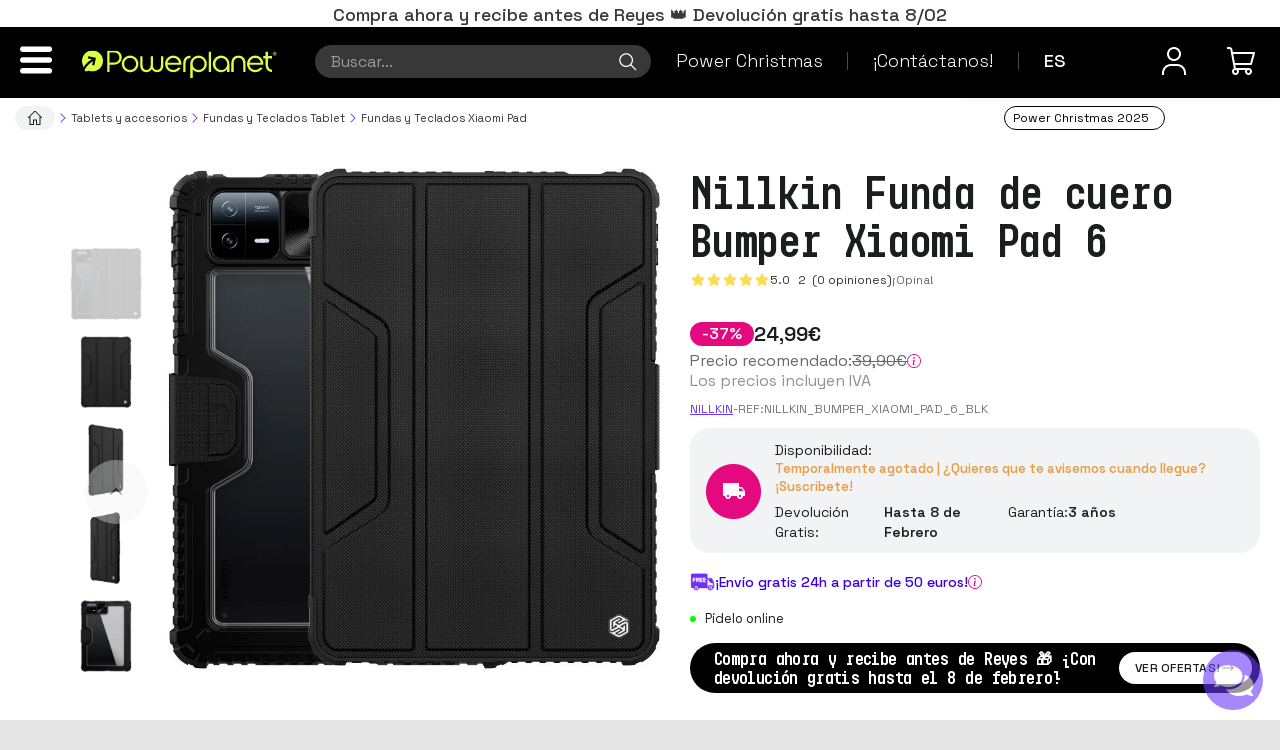

--- FILE ---
content_type: text/html;charset=UTF-8
request_url: https://www.powerplanetonline.com/es/nillkin-funda-de-cuero-bumper-xiaomi-pad-6
body_size: 367016
content:


    

    
    <!doctype html><html lang="es" ><head>
<link rel="dns-prefetch" href="//dhb3yazwboecu.cloudfront.net/"><link rel="dns-prefetch" href="//dfou7ztp2gaz6.cloudfront.net/"><link rel="dns-prefetch" href="//www.powerplanetonline.com/">
<script>
window.dataLayer = window.dataLayer || [];
function gtag(){dataLayer.push(arguments);}
</script>
<!-- Google Tag Manager -->
<script>(function(w,d,s,l,i){w[l]=w[l]||[];w[l].push({'gtm.start':
new Date().getTime(),event:'gtm.js'});var f=d.getElementsByTagName(s)[0],
j=d.createElement(s),dl=l!='dataLayer'?'&l='+l:'';j.async=true;j.src=
'https://www.googletagmanager.com/gtm.js?id='+i+dl;f.parentNode.insertBefore(j,f);
})(window,document,'script','dataLayer','GTM-WDT4MB6');</script>
<!-- End Google Tag Manager -->
<!-- Meta Pixel Code -->
<script>
!function(f,b,e,v,n,t,s)
{if(f.fbq)return;n=f.fbq=function(){n.callMethod?
n.callMethod.apply(n,arguments):n.queue.push(arguments)};
if(!f._fbq)f._fbq=n;n.push=n;n.loaded=!0;n.version='2.0';
n.queue=[];t=b.createElement(e);t.async=!0;
t.src=v;s=b.getElementsByTagName(e)[0];
s.parentNode.insertBefore(t,s)}(window, document,'script',
'https://connect.facebook.net/en_US/fbevents.js');
fbq('init', '966785348148063');
fbq('track', 'PageView');
</script>
<noscript><img height="1" width="1" style="display:none"
src="https://www.facebook.com/tr?id=966785348148063&ev=PageView&noscript=1"
/></noscript>
<!-- End Meta Pixel Code -->
<meta name="theme-color" content="#ffffff">
<script>
(function(w, d, e, u, c, g, a, b){
w["SSJSConnectorObj"] = w["SSJSConnectorObj"] || {ss_cid : c, domain_info: g};
a = d.createElement(e);
a.async = true;
a.src = u;
b = d.getElementsByTagName(e)[0];
b.parentNode.insertBefore(a, b);
})(window,document,"script","https://cdn.perfdrive.com/aperture/aperture.js","bj5x","auto");
</script>
<script>
const dfLayerOptions = {
installationId: '8ab7d93c-4a5b-49d0-a4b5-5123f01b41ee',
zone: 'eu1'
};
(function (l, a, y, e, r, s) {
r = l.createElement(a); r.onload = e; r.async = 1; r.src = y;
s = l.getElementsByTagName(a)[0]; s.parentNode.insertBefore(r, s);
})(document, 'script', 'https://cdn.doofinder.com/livelayer/1/js/loader.min.js', function () {
doofinderLoader.load(dfLayerOptions);
});
</script>
<style>
.infoLineLabel {
font-weight: 400!important;;
}
span.infoLineValue {
font-weight: 600 !important;
}
.christmas-append {
text-align: justify!important;
}
</style>
<meta name="viewport" content="width=device-width, initial-scale=1" />
<title>Nillkin Bumper - Funda Xiaomi Pad 6 - Negro</title>
<meta name="description" content="Comprar funda Xiaomi Pad 6 Nillkin Bumper en Powerplanet. Fabricada en cuero PU. Envío rápido desde España. ¡Ya disponible!" />
<meta name="robots" content="index, follow" />
<meta name="og:type" property="og:type" content="website" />
<meta name="og:title" property="og:title" content="Nillkin Nillkin Funda de cuero Bumper Xiaomi Pad 6" />
<meta name="og:url" property="og:url" content="https://www.powerplanetonline.com/es/nillkin-funda-de-cuero-bumper-xiaomi-pad-6" />
<meta name="og:description" property="og:description" content=" Marca: Nillkin Compatibilidad: Xiaomi Pad 6 Modelo: Bumper Material: TPU + PC + PU Color: Negro ..." />
<meta name="og:image" property="og:image" content="https://www.powerplanetonline.com/cdnassets/nilkin_funda_cuero_bumper_xiaomi_pad_6_negro_00_m.jpg" />
<link rel="preload" as="image" href="https://www.powerplanetonline.com/cdnassets/nilkin_funda_cuero_bumper_xiaomi_pad_6_negro_00_l.jpg">
<link rel="preconnect" href="https://fonts.googleapis.com">
<link rel="preconnect" href="https://fonts.gstatic.com" crossorigin>
<link href="https://fonts.googleapis.com/css2?family=Space+Grotesk:wght@300..700&display=swap" rel="stylesheet">
<!-- manual canonical -->
<link rel="canonical" href="https://www.powerplanetonline.com/es/nillkin-funda-de-cuero-bumper-xiaomi-pad-6" />
<!-- manual alternates -->
<link rel="alternate" hreflang="es-ES" type="text/html" href="https://www.powerplanetonline.com/es/nillkin-funda-de-cuero-bumper-xiaomi-pad-6" /><link rel="alternate" hreflang="pt-PT" type="text/html" href="https://www.powerplanetonline.com/pt/nillkin-capa-de-couro-bumper-xiaomi-pad-6" /><link rel="alternate" hreflang="fr-FR" type="text/html" href="https://www.powerplanetonline.com/fr/nillkin-coque-en-cuir-bumper-xiaomi-pad-6" />
<script type="application/ld+json">{"@context": "https://schema.org","@type": "BreadcrumbList","itemListElement": [{"@type": "ListItem","position": 1,"name": "Powerplanet","item": "https://www.powerplanetonline.com/es/"},{"@type": "ListItem","position": 2,"name": "Tablets y accesorios","item": "https://www.powerplanetonline.com/es/tablets-accesorios"},{"@type": "ListItem","position": 3,"name": "Fundas y Teclados Tablet","item": "https://www.powerplanetonline.com/es/fundas-teclados-tablet"},{"@type": "ListItem","position": 4,"name": "Fundas y Teclados Xiaomi Pad","item": "https://www.powerplanetonline.com/es/fundas-teclados-tablet-xiaomi"},{"@type": "ListItem","position": 5,"name": "Nillkin Funda de cuero Bumper Xiaomi Pad 6","item": "https://www.powerplanetonline.com/es/nillkin-funda-de-cuero-bumper-xiaomi-pad-6"}]}</script>
<noscript>
<style>
html[lang="es"] .product-page-form .buyFormSubmit::after {content: "Comprar";}
html[lang="pt"] .product-page-form .buyFormSubmit::after {content: "Comprar";}
html[lang="fr"] .product-page-form .buyFormSubmit::after {content: "Acheter";}
html[lang="en"] .product-page-form .buyFormSubmit::after {content: "Buy";}
</style>
</noscript>
<link rel="stylesheet" type="text/css" href="https://dfou7ztp2gaz6.cloudfront.net/common/css/b7ec4dbbcf89ae004bd92265a6dcafa3.css" media="all" /><link rel="stylesheet" type="text/css" href="https://dfou7ztp2gaz6.cloudfront.net/common/css/bootstrap/3.4.1/bootstrap.min.css" media="all" /><link rel="stylesheet" type="text/css" href="https://dfou7ztp2gaz6.cloudfront.net/480/themes/default/assets/css/73762293809cd2465de58b9d56422720.css" media="all" /><!--[if lte IE 9]><script src="https://dfou7ztp2gaz6.cloudfront.net/common/js/polyfills/matchmedia.min.js"></script><![endif]--><link rel="stylesheet" type="text/css" href="/common/css/lcPlugins/Adyen/adyen.css" />
<meta name="google-site-verification" content="rD4Qg8bJakmt-4O4HN5Qf-Xb2NcJdAmLDcnWOm2EfuU" />
<style type="text/css">
#product-body-top form.buyForm.fixed-top-buy-section .free-shipping{display:none}.btn.buyFormSubmit{margin:0 0 8px!important}.free-shipping{font-family:"avenirltstd-book";text-align:center;padding:4px 0 0}.free-shipping > div{display:inline-block}.free-shipping > div > div{float:left}.free-shipping strong{display:block;margin-bottom:0;color:#878787;font-size:15px!important;text-transform:uppercase;line-height:15px;text-align:left}.free-shipping p{color:silver;font-size:14px;text-transform:uppercase;text-align:left;margin-bottom:0;font-weight:700}.brand-logotype{text-align:center}.brand-logotype img{width:auto!important;margin:auto}h1.categorytitle{background-color:#ECECEC;padding:8px 20px;font-size:32px}.fluidContent-categories .short-desc:first-of-type img:first-of-type{width:100%;height:auto}.fluidContent-categories .short-desc blockquote{font-size:15.5px}@media(max-width:767px){.page-col-1 ul li:last{display:block}}@media(min-width:768px){.page-col-1 ul li:last{display:none}}@media(max-width:360px){.spin-360-deg{position:relative;left:-50px}}#userFormFieldsContainer input:focus,#userFormFieldsContainer select:focus,#userFormFieldsContainer button:focus,#signInFormFieldsContainer input:focus,#smallLoginForm input:focus{background-color:#FAFFBD!important;boder:1px solid #FAFFBD!important}#description a{color:#7e38e3!important;text-decoration:none!important}.btn.dropdown-toggle.btn-default.leer-mas{border-radius:0!important;float:right!important}.productListinfo{line-height:1}.productList .outputShippingMessage{height:40px}.productList .dynamic-shipping{text-transform:uppercase!important;padding-top:5px}#orderCommentsField{display:none}.stockMessagePpo{background-color:#ecd8fb;padding:5px 10px 5px 0;font-size:15px;margin-bottom:10px;display:none;float:right}.stockMessagePpo .forecast{padding-left:25px}@media(max-width:479px){.stockMessagePpo .forecast{padding-left:5px;font-size:12px}}.stockMessagePpo img{vertical-align:middle;position:relative!important;left:-6px}#payment-v2-collap-shipping .stockMessagePpo{float:none;text-align:left;margin-top:30px;padding:8px 10px 5px 5px;text-transform:uppercase;display:inline-block}@media(max-width:479px){#payment-v2-collap-shipping .stockMessagePpo{margin:0 0 10px;display:inline-block}}.productList .outputShippingMessage{font-style:normal!important}.shippingSelectorsTitle.basketSelectorsTitle,.basketSelectorsTitle.paymentSystemSelectorsTitle{background-color:#e5e5e7;margin-bottom:12px;padding:8px 10px}.shippingSelectorsSubTitle.shippingAgncy,.paymentSelectorsSubTitle.paymentMethods,.paymentSystemsTokenInfo,.paymentSystemOthersInfo{display:none}.paymentSystemToken{margin-bottom:10px;overflow:hidden}.paymentSystemToken div{float:left}.paymentSystemToken div > label{margin-right:5px}.cardNumber img{width:30px;margin:0 5px}.paymentSystemOthersInfo{clear:both}.basketSelector{padding:0!important}.defaultPagePageContent{margin-top:35px!important}.carrouselMarcas img{display:inline!important;margin:10px 20px;padding:10px}.tab-content p,.short-desc p,.defaultPagePageContent p,.short-desc li{font-size:16px!important;line-height:24px}.short-desc li a{color:#7e38e3}.nav-tabs > li > a{font-size:16px}.tab-content #description h2{font-size:24px!important;line-height:30px}.tab-content #description h3{font-size:22px;line-height:30px}.tab-content #tables{font-size:17px!important;line-height:24px}.tab-content li{font-size:16px;line-height:24px}.mobile-only{display: block;}@media(max-width: 767px){.tab-content #description h3{font-size:24px!important}.tab-content #description h3{font-size:22px!important}}
</style>
<style type="text/css">.brand-carrusel a{width:24.5%;float:left}.brand-carrusel img{margin:auto}#spin-360{padding:3px;cursor:pointer;border:1px solid #ddd}#spin-360.active{border:1px solid #333}.product-list-shipping img{margin-right:5px}.product-list-shipping{font-size:14px;text-align:center}.productList .stockElement svg,.productList .stockElement img{width:24px;vertical-align:middle}.uppercase{text-transform:uppercase}.shipping-info{overflow:hidden}.shipping-info > div:first-of-type{float:left;margin-right:5px}.shipping-info p{text-transform:uppercase;margin-left:5px;border-bottom:2px solid #f1ecec;color:#878787;overflow:hidden}#related-carousel .productList .productRateStars,#vinculatedBasket .productList .productRateStars{padding-top:2px!important}#related-carousel .productListExtraInfo .customTagText,#vinculatedBasket .productListExtraInfo .customTagText{margin-top:0!important}#related-carousel .productlistStars,#vinculatedBasket .productlistStars{line-height:10px!important}#related-carousel .taxIncludedCtn,#vinculatedBasket .taxIncludedCtn{padding:5px 0!important}#related-carousel .availabilityName,#vinculatedBasket .availabilityName{margin-top:2px!important}.home-products-section .productlistName .title,.fluidContent-categories .productlistName .title,.fluidContent-search .productlistName .title{color:#333!important;margin:0 0 5px;height:31px}.productListSmallImageLink{border:none!important}.productListExtraInfo .taxIncludedCtn{text-transform:uppercase;padding-bottom:2px;padding-top:0!important}.productlistStars{text-align:center}.productlistStars .stars,.productListinfo .countComments{float:none!important;position:relative;display:inline-block;line-height:3px}.productListinfo .countComments{display:inline-block;font-size:10px!important;padding:0 0 0 7px !important;font-family:"avenirltstd-book","Helvetica Neue",Helvetica,Arial,"sans-serif"!important}.home-products-section .price-new-col,.fluidContent-categories .price-new-col,.fluidContent-search .price-new-col{float:none;margin:auto;padding-top:10px;display:block;text-align:center}.home-products-section .productListPrice .decimalPrice,.fluidContent-categories .productListPrice .decimalPrice,.fluidContent-search .productListPrice .decimalPrice{vertical-align:super}#install-app{width:100%;right:0;position:fixed;bottom:0;z-index:900;color:#fff;background-color:#3d3b3b;font-family:Verdana,Arial,sans-serif;font-size:12px;border-top:1px solid #e8ecf1;min-height:75px}.close-install-app{padding:17px 8px;display:block;width:20px;height:40px;font-family:Helvetica,Arial,Verdana,sans-serif;font-size:22px;text-align:center;cursor:pointer!important;font-weight:700;color:#fff;position:absolute}.img-app{width:57px}.img-app,.content-app{float:left}.title-app{font-weight:700}.fab-app{color:#fff;font-size:11px}.name-app,.title-app,.fab-app{margin-left:70px;padding:1px 0}.name-app{font-weight:700;margin-top:2px;overflow:hidden;height:16px}.content-app{margin-top:8px;margin-right:34px;margin-left:30px;position:absolute}.view-install-app{color:blue;line-height:25px;margin-top:23px;text-transform:uppercase;position:absolute;right:5px}</style>
<style type="text/css"> .home-products-section .price-new-col .productListPrice,.home-products-section .price-new-col .taxIncludedCtn,.fluidContent-categories .price-new-col .productListPrice,.fluidContent-categories .price-new-col .taxIncludedCtn,.fluidContent-search .price-new-col .productListPrice,.fluidContent-search .price-new-col .taxIncludedCtn{float:none!important;width:100%!important;text-align:center!important;display:block}.home-products-section .price-new-col .taxIncludedCtn,.fluidContent-categories .price-new-col .taxIncludedCtn,.fluidContent-search .price-new-col .taxIncludedCtn{text-transform:uppercase;font-size:10px;min-height:30px}.productRateStarField:before{text-shadow:.5px .5px 0 #a9c201!important}.productList .productRateStarField{font-size:10px!important;height:15px!important;width:8px!important}.availabilityName{margin-top:6px!important;display:inline-block}.ppo-logo .ocult{visibility:hidden}.ppo-logo.min{overflow:hidden;width:38px}.ppo-logo-col{margin:1%;width:20%;float:left}.ppo-logo .circle{margin-top:2%;margin-bottom:2%;border-radius:50%;position:relative;width:100%;height:auto;padding-top:100%;background:#000}.ppo-logo.min .centered{top:-.2em;right:-.2em}.ppo-logo.min .aligned{top:-.4em;right:-.4em}.ppo-logo .green-one{background-color:#cef245}.ppo-logo .green-two{background-color:#c6ec44}.ppo-logo .green-gradient{background:#c6ec44;background:-moz-linear-gradient(319deg,#c6ec44 30%,#aedc41 82%);background:-webkit-linear-gradient(319deg,#c6ec44 30%,#aedc41 82%);background:-o-linear-gradient(319deg,#c6ec44 30%,#aedc41 82%);background:-ms-linear-gradient(319deg,#c6ec44 30%,#aedc41 82%);background:linear-gradient(49deg,#c6ec44 30%,#aedc41 82%)}.ppo-logo .green-three{background-color:#aedc41}#fake-stock-alert-form-sync{display:none}@media (max-width: 479px){.home-top{display:none}.home-products-section .carousel-header{margin-top:20px}}.home-products-section .price-new-col .integerPrice,.fluidContent-categories .price-new-col .integerPrice,.fluidContent-search .price-new-col .integerPrice{font-size:20px}body .productList .productRateStarField.inactive{padding-top:0}.price-new-col .productListPrice{color:#333}.home-products-section .stars-new-col,.fluidContent-categories .stars-new-col,.fluidContent-search .stars-new-col{vertical-align:top;display:inline-block;float:none}img.global-version{width:185px!important;position:absolute;bottom:20px;left:5px}@media (max-width: 479px){img.global-version{width:150px!important}}</style>
<style>
@media (min-width: 1024px) {
.mobile-only {
display: none;
}
}
</style>
<link rel="apple-touch-icon" sizes="57x57" href="/cdnassets/favicon/57x57.png">
<link rel="apple-touch-icon" sizes="60x60" href="/cdnassets/favicon/60x60.png">
<link rel="apple-touch-icon" sizes="72x72" href="/cdnassets/favicon/72x72.png">
<link rel="apple-touch-icon" sizes="76x76" href="/cdnassets/favicon/76x76.png">
<link rel="apple-touch-icon" sizes="114x114" href="/cdnassets/favicon/114x114.png">
<link rel="apple-touch-icon" sizes="120x120" href="/cdnassets/favicon/120x120.png">
<link rel="apple-touch-icon" sizes="144x144" href="/cdnassets/favicon/144x144.png">
<link rel="apple-touch-icon" sizes="152x152" href="/cdnassets/favicon/152x152.png">
<link rel="apple-touch-icon" sizes="180x180" href="/cdnassets/favicon/180x180.png">
<link rel="icon" type="image/png" sizes="192x192" href="/cdnassets/favicon/192x192.png">
<link rel="icon" type="image/png" sizes="32x32" href="/cdnassets/favicon/32x32.png">
<link rel="icon" type="image/png" sizes="96x96" href="/cdnassets/favicon/96x96.png">
<link rel="icon" type="image/png" sizes="16x16" href="/cdnassets/favicon/16x16.png">
<link rel="manifest" href="/cdnassets/favicon/manifest.json">
<meta name="msapplication-TileColor" content="#cdfd00">
<meta name="msapplication-TileImage" content="/cdnassets/favicon/144x144.png">
<meta name="theme-color" content="#000000">
<script>
var stockManagementConfig = {
// Extra holiday days, format: MM-DD-YYYY
holidays: ['01-01-2026', '01-06-2026', '04-03-2026', '05-01-2026', '10-12-2026', '12-08-2025', '12-25-2026', '01-01-2027', '01-06-2027', '10-12-2024', '11-01-2025', '12-06-2025', '12-08-2025', '06-01-2025'],
// Default working week days
// 0 (Sunday), 1 (Monday), 6 (Saturday) Default values in 'es' is 0 and 6 non working days
workingWeekdays: [1, 2, 3, 4, 5],
// Muestra los mensajes de antes/después de navidad y reyes
showChristmasMessage: true};
</script>
<style>.pickupTitle{display: none;}</style>
<link rel="shortcut icon" href="https://www.powerplanetonline.com/cdnassets/favicon/16x16.png" /></head><body class="fluidContent-product"><div id="fluidNotify"></div>
<!-- Google Tag Manager (noscript) -->
<noscript><iframe src="https://www.googletagmanager.com/ns.html?id=GTM-WDT4MB6"
height="0" width="0" style="display:none;visibility:hidden"></iframe></noscript>
<!-- End Google Tag Manager (noscript) -->
<script>var POWERPLANET = POWERPLANET ? POWERPLANET : {};</script>
<script async id='__cn_generic_script__3e81d860-00d2-48e5-8b27-a2259d368c34'>!function(e){function t(){if(!e.querySelector('#__cn_client_script_3e81d860-00d2-48e5-8b27-a2259d368c34')){var t=e.createElement('script');t.setAttribute('src','https://cdn.connectif.cloud/eu3/client-script/3e81d860-00d2-48e5-8b27-a2259d368c34'),e.body.appendChild(t)}}'complete'===e.readyState||'interactive'===e.readyState?t():e.addEventListener('DOMContentLoaded',t)}(document);</script>
<div class="cn_cart" style="display:none">
<span class="cart_id">crt1</span>
<span class="total_quantity">0</span>
<span class="total_price">0</span>
</div>
<span id="auxSessionCountryId" class="hidden" data-sessioncountryid="207"></span>
<span id="auxSessionGroupId" class="hidden" data-sessiongroupid="false"></span>
<div class="icons-source sr-only">
<svg id="icon-burger" xmlns="http://www.w3.org/2000/svg" viewBox="0 0 38.4 32.6"><path d="M3.1 0h32.3c1.7 0 3.1 1.5 3.1 3.3s-1.4 3.3-3.1 3.3H3.1C1.4 6.6 0 5.1 0 3.3S1.4 0 3.1 0zM3.1 13h32.3c1.7 0 3.1 1.5 3.1 3.3s-1.4 3.3-3.1 3.3H3.1c-1.7 0-3.1-1.5-3.1-3.3S1.4 13 3.1 13zM3.1 26h32.3c1.7 0 3.1 1.5 3.1 3.3s-1.4 3.3-3.1 3.3H3.1c-1.7 0-3.1-1.5-3.1-3.3S1.4 26 3.1 26z"/></svg>
<svg id="icon-search" viewBox="0 0 24 24" xmlns="http://www.w3.org/2000/svg"><path d="M22.2825 21.2175L16.0875 15.0225C17.28 13.59 18 11.7525 18 9.75C18 5.1975 14.3025 1.5 9.75 1.5C5.1975 1.5 1.5 5.1975 1.5 9.75C1.5 14.3025 5.1975 18 9.75 18C11.7525 18 13.5975 17.28 15.0225 16.0875L21.2175 22.2825L22.275 21.225L22.2825 21.2175ZM3 9.75C3 6.03 6.03 3 9.75 3C13.47 3 16.5 6.03 16.5 9.75C16.5 13.47 13.47 16.5 9.75 16.5C6.03 16.5 3 13.47 3 9.75Z"/></svg>
<svg id="icon-happy-face-login" viewBox="0 0 24 24" xmlns="http://www.w3.org/2000/svg"><path d="M12 12C14.895 12 17.25 9.645 17.25 6.75C17.25 3.855 14.895 1.5 12 1.5C9.105 1.5 6.75 3.855 6.75 6.75C6.75 9.645 9.105 12 12 12ZM12 3C14.07 3 15.75 4.68 15.75 6.75C15.75 8.82 14.07 10.5 12 10.5C9.93 10.5 8.25 8.82 8.25 6.75C8.25 4.68 9.93 3 12 3ZM21 21V22.5H19.5V21C19.5 18.105 17.145 15.75 14.25 15.75H9.75C6.855 15.75 4.5 18.105 4.5 21V22.5H3V21C3 17.28 6.03 14.25 9.75 14.25H14.25C17.97 14.25 21 17.28 21 21Z"/></svg>
<svg id="icon-angle-down" xmlns="http://www.w3.org/2000/svg" viewBox="0 0 320 512"><path d="M151.5 347.8L3.5 201c-4.7-4.7-4.7-12.3 0-17l19.8-19.8c4.7-4.7 12.3-4.7 17 0L160 282.7l119.7-118.5c4.7-4.7 12.3-4.7 17 0l19.8 19.8c4.7 4.7 4.7 12.3 0 17l-148 146.8c-4.7 4.7-12.3 4.7-17 0z"></path></svg>
<svg id="icon-angle-up" xmlns="http://www.w3.org/2000/svg" viewBox="0 0 320 512"><path d="M168.5 164.2l148 146.8c4.7 4.7 4.7 12.3 0 17l-19.8 19.8c-4.7 4.7-12.3 4.7-17 0L160 229.3 40.3 347.8c-4.7 4.7-12.3 4.7-17 0L3.5 328c-4.7-4.7-4.7-12.3 0-17l148-146.8c4.7-4.7 12.3-4.7 17 0z"></path></svg>
<svg id="icon-trash" xmlns="http://www.w3.org/2000/svg" viewBox="0 0 77.1 89.3"><path d="M10.6 83.3s1.6 6 9.6 6h36.4c8.1 0 9.6-6 9.6-6l7.2-58.4H3.3l7.3 58.4zm41.9-49.6c0-1.6 1.6-2.9 3.5-2.9s3.5 1.3 3.5 2.9L56 77.6c0 1.6-1.6 2.9-3.5 2.9S49 79.2 49 77.6l3.5-43.9zm-17.5 0c0-1.6 1.6-2.9 3.5-2.9s3.5 1.3 3.5 2.9v43.9c0 1.6-1.6 2.9-3.5 2.9S35 79.2 35 77.6V33.7zm-14.1-3c1.9 0 3.5 1.3 3.5 2.9l3.5 43.9c0 1.6-1.6 2.9-3.5 2.9s-3.5-1.3-3.5-2.9l-3.5-43.9c0-1.6 1.6-2.9 3.5-2.9zm50.5-19.8H56V7c0-5.3-1.7-7-7-7H28c-4.9 0-7 2.3-7 7v3.9H5.6c-3.1 0-5.6 2.4-5.6 5.3s2.5 5.3 5.6 5.3h65.9c3.1 0 5.6-2.4 5.6-5.3-.1-3-2.6-5.3-5.7-5.3zm-22.4 0H28V7h21v3.9z"/></svg>
<svg id="icon-close-mb" xmlns="http://www.w3.org/2000/svg" viewBox="0 0 66.4 66.3"><path d="M43.1 33.2l21.3-21.3C67 9.2 67 4.7 64.3 2s-7.2-2.7-9.9 0L33.2 23.3l-21-21C9.5-.4 5-.4 2.3 2.3s-2.7 7.2 0 9.9l21 21L2 54.4c-2.7 2.7-2.7 7.2 0 9.9 1.3 1.3 3.1 2 4.9 2 1.8 0 3.5-.7 5-2L33.2 43l21 21c1.3 1.3 3.1 2 4.9 2 1.8 0 3.5-.7 5-2 2.7-2.7 2.7-7.2 0-9.9l-21-20.9z"/></svg>
<svg xmlns="http://www.w3.org/2000/svg" viewBox="0 0 349.35 86.38" id="icon-logo"><defs><style>#icon-logo .cls-1{fill:#e3ff33;stroke: transparent;}#icon-logo .cls-2{fill:#4d4a4a;}</style></defs><g id="Capa_2" data-name="Capa 2"><g id="Capa_2-2" data-name="Capa 2"><path class="cls-1" d="M96.6,56.35A11.88,11.88,0,1,1,80.9,38.53a12,12,0,0,1-2.43-2.83,11.49,11.49,0,0,1-2.83.36A13,13,0,0,1,74.11,36a11,11,0,0,1,.11,1.53A11.9,11.9,0,0,1,62.33,49.37a13.12,13.12,0,0,1-1.53-.11,11,11,0,0,1,.11,1.53A11.88,11.88,0,1,1,49,38.9a11.13,11.13,0,0,1,1.53.11,11,11,0,0,1-.11-1.53A11.9,11.9,0,0,1,62.33,25.59a11,11,0,0,1,1.53.11,12.82,12.82,0,0,1-.1-1.53,12.12,12.12,0,0,1,.26-2.5,11.83,11.83,0,0,1-3.66-3.16A11.84,11.84,0,0,1,50,23.11,11.88,11.88,0,0,1,45.76.58.3.3,0,0,0,45.64,0H23.69A23.69,23.69,0,0,0,0,23.69v39A23.69,23.69,0,0,0,23.69,86.38h50A23.69,23.69,0,0,0,97.38,62.69v-6A.47.47,0,0,0,96.6,56.35Z"/><path class="cls-2" d="M118.45,16.55a10.85,10.85,0,0,1,4.41.91,11.79,11.79,0,0,1,3.66,2.46A12.23,12.23,0,0,1,129,23.58a10.83,10.83,0,0,1,.93,4.46,11.53,11.53,0,0,1-.88,4.47,11.69,11.69,0,0,1-2.42,3.65A11.21,11.21,0,0,1,123,38.63a11.45,11.45,0,0,1-4.53.9,15.42,15.42,0,0,1-6.84-1.94v7a2.17,2.17,0,0,1-.67,1.61,2.28,2.28,0,0,1-1.71.67,2.32,2.32,0,0,1-1.59-.62,2.11,2.11,0,0,1-.73-1.52V28a10.86,10.86,0,0,1,.92-4.41A11.94,11.94,0,0,1,114,17.48,10.85,10.85,0,0,1,118.45,16.55ZM111.61,28a6.76,6.76,0,0,0,2,5,6.73,6.73,0,0,0,2.18,1.42,7,7,0,0,0,2.62.5,6.56,6.56,0,0,0,2.68-.55,6.47,6.47,0,0,0,2.16-1.49,7.31,7.31,0,0,0,1.42-2.19,6.72,6.72,0,0,0,.53-2.66,6.6,6.6,0,0,0-.55-2.66,7.38,7.38,0,0,0-1.47-2.16,6.76,6.76,0,0,0-2.16-1.44,6.82,6.82,0,0,0-5.32,0,7,7,0,0,0-2.16,1.47,6.78,6.78,0,0,0-1.45,2.16A6.65,6.65,0,0,0,111.61,28Z"/><path class="cls-2" d="M142.28,17a10.55,10.55,0,0,1,4.39.93,11.9,11.9,0,0,1,6.13,6.15,10.83,10.83,0,0,1,.93,4.46,11,11,0,0,1-.91,4.44,11.77,11.77,0,0,1-2.44,3.63A11.3,11.3,0,0,1,142.23,40a11.65,11.65,0,0,1-4.46-.85,11.29,11.29,0,0,1-3.66-2.4,11.43,11.43,0,0,1-2.46-3.63,11.76,11.76,0,0,1,0-9,11.1,11.1,0,0,1,2.45-3.61A12.08,12.08,0,0,1,137.75,18,12.29,12.29,0,0,1,142.28,17Zm-.05,4.7a7,7,0,0,0-2.63.52,6.7,6.7,0,0,0-2.19,1.45,7.38,7.38,0,0,0-1.47,2.16,6.73,6.73,0,0,0-.54,2.71,6.55,6.55,0,0,0,.54,2.63,7.49,7.49,0,0,0,1.47,2.21,6.83,6.83,0,0,0,2.19,1.5,6.7,6.7,0,0,0,7.45-1.5,7.33,7.33,0,0,0,1.48-2.21,6.55,6.55,0,0,0,.54-2.63,7,7,0,0,0-6.79-6.84Z"/><path class="cls-2" d="M163.36,39.49a8.15,8.15,0,0,1-5.79-2.38,8.28,8.28,0,0,1-1.73-2.51,7.3,7.3,0,0,1-.64-3V18.74a1.71,1.71,0,0,1,.66-1.59,2.58,2.58,0,0,1,1.71-.64,2.16,2.16,0,0,1,1.52.61,2.57,2.57,0,0,1,.81,1.43V31.41A3.29,3.29,0,0,0,161,33.84a3.46,3.46,0,0,0,4.72,0,3.14,3.14,0,0,0,1.09-2.42V18.59a1.89,1.89,0,0,1,.71-1.47,2.42,2.42,0,0,1,1.62-.61,2.34,2.34,0,0,1,1.69.68,2.28,2.28,0,0,1,.68,1.64V31.41a3,3,0,0,0,1.07,2.52,3.69,3.69,0,0,0,2.35.86,3.37,3.37,0,0,0,3.47-3.38V18.83a2.34,2.34,0,0,1,2.32-2.32,2.48,2.48,0,0,1,1.69.64,1.88,1.88,0,0,1,.74,1.44v13a7.27,7.27,0,0,1-.67,3.11,7.91,7.91,0,0,1-1.8,2.51A8.46,8.46,0,0,1,178,38.87a8.07,8.07,0,0,1-3.11.62,9.26,9.26,0,0,1-5.79-2.33,9.64,9.64,0,0,1-2.87,1.78A8,8,0,0,1,163.36,39.49Z"/><path class="cls-2" d="M196.13,16.41a10.51,10.51,0,0,1,4.39,1,12.7,12.7,0,0,1,6.27,6.27,10.36,10.36,0,0,1,1,4.39,2.37,2.37,0,0,1-.71,1.69,2.28,2.28,0,0,1-1.81.69h-16a8.91,8.91,0,0,0,3.2,3.51,7.26,7.26,0,0,0,3.64,1,5.43,5.43,0,0,0,1.71-.24l1.23-.43a2.23,2.23,0,0,1,3.06.41,2.36,2.36,0,0,1,.64,1.59,3.34,3.34,0,0,1-.11.8,1.56,1.56,0,0,1-.5.76l.05-.09a7.62,7.62,0,0,1-2.81,1.42,13.64,13.64,0,0,1-3.32.48,10.07,10.07,0,0,1-4.44-.83,11.9,11.9,0,0,1-3.7-2.54,12.29,12.29,0,0,1-2.52-3.76,11.14,11.14,0,0,1-.93-4.51,10.78,10.78,0,0,1,.93-4.39A11.74,11.74,0,0,1,188,20a13.27,13.27,0,0,1,3.7-2.57A10.6,10.6,0,0,1,196.13,16.41ZM203,25.48A9.66,9.66,0,0,0,200,22.37a6.77,6.77,0,0,0-3.91-1.21,6.92,6.92,0,0,0-4,1.23,9,9,0,0,0-2.77,3,.27.27,0,0,0-.1.19H203s0,0,0-.05Z"/><path class="cls-2" d="M211.13,39.53a2.06,2.06,0,0,1-1.54-.66,2.89,2.89,0,0,1-.79-1.61V27.71a10.76,10.76,0,0,1,1-4.32,11.41,11.41,0,0,1,2.49-3.49,11.87,11.87,0,0,1,3.63-2.37,12.49,12.49,0,0,1,4.4-1,2.24,2.24,0,0,1,1.56.76,3.09,3.09,0,0,1,.81,1.57,2.64,2.64,0,0,1-.76,1.59,2.31,2.31,0,0,1-1.61.74,6.66,6.66,0,0,0-2.62.52,6.78,6.78,0,0,0-2.16,1.45,7,7,0,0,0-1.47,2.16,6.64,6.64,0,0,0-.54,2.7v9.45a2.59,2.59,0,0,1-.79,1.43A2.21,2.21,0,0,1,211.13,39.53Z"/><path class="cls-2" d="M232.55,16.55a10.85,10.85,0,0,1,4.41.91,11.79,11.79,0,0,1,3.66,2.46,12.23,12.23,0,0,1,2.49,3.66A10.83,10.83,0,0,1,244,28a11.5,11.5,0,0,1-3.3,8.12,11.21,11.21,0,0,1-3.66,2.47,11.45,11.45,0,0,1-4.53.9,15.42,15.42,0,0,1-6.84-1.94v7a2.17,2.17,0,0,1-.67,1.61,2.28,2.28,0,0,1-1.71.67,2.32,2.32,0,0,1-1.59-.62,2.11,2.11,0,0,1-.73-1.52V28a10.86,10.86,0,0,1,.92-4.41,11.94,11.94,0,0,1,6.15-6.15A10.88,10.88,0,0,1,232.55,16.55ZM225.71,28a6.74,6.74,0,0,0,4.22,6.39,7,7,0,0,0,2.62.5,6.56,6.56,0,0,0,2.68-.55,6.47,6.47,0,0,0,2.16-1.49,7.31,7.31,0,0,0,1.42-2.19,6.72,6.72,0,0,0,.53-2.66,6.6,6.6,0,0,0-.55-2.66,7,7,0,0,0-1.47-2.16,6.76,6.76,0,0,0-2.16-1.44,6.82,6.82,0,0,0-5.32,0,7,7,0,0,0-2.16,1.47,6.78,6.78,0,0,0-1.45,2.16A6.65,6.65,0,0,0,225.71,28Z"/><path class="cls-2" d="M247.46,9.15a2.32,2.32,0,0,1,1.59.68,2.17,2.17,0,0,1,.73,1.64v20a3.52,3.52,0,0,0,.95,2.52,3.29,3.29,0,0,0,2.47,1,2.3,2.3,0,0,1,1.64.66,2.36,2.36,0,0,1,.74,1.62,2.2,2.2,0,0,1-.67,1.42,3.26,3.26,0,0,1-1.42.85h-.67a7,7,0,0,1-3-.66,8.21,8.21,0,0,1-2.49-1.78,8.41,8.41,0,0,1-1.69-2.59,7.8,7.8,0,0,1-.62-3v-20a2.24,2.24,0,0,1,.74-1.56A2.27,2.27,0,0,1,247.46,9.15Z"/><path class="cls-2" d="M268.4,16.55a11,11,0,0,1,4,1.24,11.33,11.33,0,0,1,3.23,2.54,12,12,0,0,1,2.13,3.51,11,11,0,0,1,.79,4.16v9.16a2.2,2.2,0,0,1-.72,1.64,2.25,2.25,0,0,1-1.61.69,6.89,6.89,0,0,1-.74-.05,2.11,2.11,0,0,1-.78-.26,2.4,2.4,0,0,1-.69-.6,1.84,1.84,0,0,1-.35-1,9.33,9.33,0,0,0-.86.43l-.9.47c-.35.16-.71.3-1.09.43l-1.19.38a12.94,12.94,0,0,1-2.56.24,10.94,10.94,0,0,1-6.37-1.93,11.8,11.8,0,0,1-4.17-5,10.63,10.63,0,0,1-.74-2.21,10.48,10.48,0,0,1-.26-2.39,10.28,10.28,0,0,1,.26-2.38,12.15,12.15,0,0,1,.74-2.23,11.64,11.64,0,0,1,4.17-5,11.13,11.13,0,0,1,6.37-1.89h.66A5.79,5.79,0,0,1,268.4,16.55ZM267,34.83a6.81,6.81,0,0,0,6.29-4.13,6.65,6.65,0,0,0,.55-2.7,6.51,6.51,0,0,0-.55-2.59,6.68,6.68,0,0,0-1.5-2.19,7.88,7.88,0,0,0-2.18-1.49,6.32,6.32,0,0,0-5.2,0,7.13,7.13,0,0,0-2.16,1.49,7.31,7.31,0,0,0-1.5,2.18,6.5,6.5,0,0,0-.54,2.62,6.29,6.29,0,0,0,.57,2.66,7,7,0,0,0,1.54,2.16,8.09,8.09,0,0,0,2.19,1.47A6,6,0,0,0,267,34.83Z"/><path class="cls-2" d="M291.52,16.36a11.83,11.83,0,0,1,4.37.83,11.57,11.57,0,0,1,3.65,2.31A11.16,11.16,0,0,1,302.06,23a10.38,10.38,0,0,1,.95,4.42V37a2.15,2.15,0,0,1-.69,1.61,2.42,2.42,0,0,1-1.64.71,2.34,2.34,0,0,1-1.63-.61,2,2,0,0,1-.69-1.57V27.85a6.72,6.72,0,0,0-2-4.82,7.26,7.26,0,0,0-2.19-1.47,6.86,6.86,0,0,0-2.73-.54,6.6,6.6,0,0,0-2.59.5,6.46,6.46,0,0,0-2.13,1.4A6.78,6.78,0,0,0,285.28,25a6,6,0,0,0-.55,2.57V37a2.23,2.23,0,0,1-.71,1.64,2.32,2.32,0,0,1-1.67.68,2.47,2.47,0,0,1-1.66-.61,2,2,0,0,1-.71-1.57V27.85a11.72,11.72,0,0,1,.95-4.46,12.22,12.22,0,0,1,2.42-3.66,11.32,11.32,0,0,1,8.17-3.37Z"/><path class="cls-2" d="M315.93,16.41a10.51,10.51,0,0,1,4.39,1,12.7,12.7,0,0,1,6.27,6.27,10.51,10.51,0,0,1,1,4.39,2.37,2.37,0,0,1-.71,1.69,2.28,2.28,0,0,1-1.81.69h-16a8.84,8.84,0,0,0,3.2,3.51,7.26,7.26,0,0,0,3.64,1,5.32,5.32,0,0,0,1.7-.24l1.24-.43a2.23,2.23,0,0,1,3.06.41,2.36,2.36,0,0,1,.64,1.59,3.34,3.34,0,0,1-.11.8,1.56,1.56,0,0,1-.5.76l0-.09a7.5,7.5,0,0,1-2.8,1.42,13.64,13.64,0,0,1-3.32.48,10.07,10.07,0,0,1-4.44-.83,11.9,11.9,0,0,1-3.7-2.54,12.12,12.12,0,0,1-2.52-3.76,11.14,11.14,0,0,1-.93-4.51,10.78,10.78,0,0,1,.93-4.39,11.74,11.74,0,0,1,2.54-3.7,13.27,13.27,0,0,1,3.7-2.57A10.6,10.6,0,0,1,315.93,16.41Zm6.83,9.07a9.77,9.77,0,0,0-2.92-3.11,6.77,6.77,0,0,0-3.91-1.21,6.92,6.92,0,0,0-4,1.23,9,9,0,0,0-2.77,3,.27.27,0,0,0-.1.19h13.77s-.05,0-.05-.05Z"/><path class="cls-2" d="M331.17,9.1a2.27,2.27,0,0,1,1.73.73,3,3,0,0,1,.78,1.83v4.28h11a2.13,2.13,0,0,1,1.66.73,2.41,2.41,0,0,1,.67,1.69,2.47,2.47,0,0,1-.71,1.71,2.21,2.21,0,0,1-1.62.76h-11v6.93a7,7,0,0,0,2,4.84,6.89,6.89,0,0,0,2.18,1.52,6.42,6.42,0,0,0,2.68.57,7.29,7.29,0,0,0,2.73-.45,6.15,6.15,0,0,0,2-1.26h-.05a2.52,2.52,0,0,1,1.76-.66,2.47,2.47,0,0,1,1.76.71,2.17,2.17,0,0,1,.66,1.66,3.13,3.13,0,0,1-.11.79,1.4,1.4,0,0,1-.46.68h.05a12.13,12.13,0,0,1-3.63,2.47,10.72,10.72,0,0,1-4.3.86,13.33,13.33,0,0,1-4.68-.83,11.46,11.46,0,0,1-3.84-2.38,11.72,11.72,0,0,1-3.68-8.52V11.66a2.62,2.62,0,0,1,.69-1.75A2.23,2.23,0,0,1,331.17,9.1Z"/><path class="cls-2" d="M143.49,52a10.55,10.55,0,0,1,4.39.93A11.9,11.9,0,0,1,154,59.06a10.83,10.83,0,0,1,.93,4.46A11,11,0,0,1,154,68a11.77,11.77,0,0,1-2.44,3.63A11.3,11.3,0,0,1,143.44,75a11.65,11.65,0,0,1-4.46-.85,11.14,11.14,0,0,1-3.65-2.4,11.62,11.62,0,0,1-2.5-12.63,11.1,11.1,0,0,1,2.45-3.61A12.08,12.08,0,0,1,139,53,12.29,12.29,0,0,1,143.49,52Zm-.05,4.7a7,7,0,0,0-2.63.52,6.55,6.55,0,0,0-2.18,1.45,7.22,7.22,0,0,0-1.48,2.16,6.73,6.73,0,0,0-.54,2.71,6.55,6.55,0,0,0,.54,2.63,7.33,7.33,0,0,0,1.48,2.21,6.7,6.7,0,0,0,9.63,0,7.33,7.33,0,0,0,1.48-2.21,6.55,6.55,0,0,0,.54-2.63,7,7,0,0,0-6.79-6.84Z"/><path class="cls-2" d="M167.76,51.36a11.74,11.74,0,0,1,4.36.83,11.51,11.51,0,0,1,3.66,2.31A11.32,11.32,0,0,1,178.3,58a10.38,10.38,0,0,1,.95,4.42V72a2.15,2.15,0,0,1-.69,1.61,2.44,2.44,0,0,1-1.64.71,2.38,2.38,0,0,1-1.64-.61,2,2,0,0,1-.69-1.57V62.85a6.72,6.72,0,0,0-2-4.82,7.09,7.09,0,0,0-2.18-1.47,6.86,6.86,0,0,0-2.73-.54,6.6,6.6,0,0,0-2.59.5,6.51,6.51,0,0,0-2.14,1.4A7.13,7.13,0,0,0,161.51,60a6.17,6.17,0,0,0-.54,2.57V72a2.2,2.2,0,0,1-.72,1.64,2.3,2.3,0,0,1-1.66.68,2.45,2.45,0,0,1-1.66-.61,2,2,0,0,1-.71-1.57V62.85a11.72,11.72,0,0,1,.95-4.46,12.22,12.22,0,0,1,2.42-3.66,11,11,0,0,1,3.61-2.46A11.22,11.22,0,0,1,167.76,51.36Z"/><path class="cls-2" d="M183.14,44.15a2.32,2.32,0,0,1,1.59.68,2.19,2.19,0,0,1,.74,1.64v20a3.48,3.48,0,0,0,.95,2.52,3.26,3.26,0,0,0,2.47,1,2.26,2.26,0,0,1,1.63.66,2.32,2.32,0,0,1,.74,1.62,2.14,2.14,0,0,1-.66,1.42,3.29,3.29,0,0,1-1.43.85h-.66a7.06,7.06,0,0,1-3-.66,8.25,8.25,0,0,1-4.17-4.37,7.62,7.62,0,0,1-.62-3v-20a2.2,2.2,0,0,1,.74-1.56A2.27,2.27,0,0,1,183.14,44.15Z"/><path class="cls-2" d="M197.2,46.61a2.48,2.48,0,0,1-.72,1.79,2.28,2.28,0,0,1-1.71.73,2.49,2.49,0,0,1-2.51-2.52,2.37,2.37,0,0,1,.73-1.73,2.43,2.43,0,0,1,1.78-.73,2.28,2.28,0,0,1,1.71.73A2.4,2.4,0,0,1,197.2,46.61Zm-2.43,27.88a2.46,2.46,0,0,1-1.78-.72,2.38,2.38,0,0,1-.73-1.8V54.12a2.34,2.34,0,0,1,.73-1.76,2.49,2.49,0,0,1,1.78-.71,2.48,2.48,0,0,1,2.43,2.47V72a2.39,2.39,0,0,1-.74,1.8A2.34,2.34,0,0,1,194.77,74.49Z"/><path class="cls-2" d="M210.3,51.36a11.76,11.76,0,0,1,8,3.14A11.29,11.29,0,0,1,220.84,58a10.38,10.38,0,0,1,.95,4.42V72a2.15,2.15,0,0,1-.69,1.61,2.42,2.42,0,0,1-1.64.71,2.36,2.36,0,0,1-1.63-.61,2,2,0,0,1-.69-1.57V62.85a6.93,6.93,0,0,0-.52-2.66A6.78,6.78,0,0,0,215.17,58,7.26,7.26,0,0,0,213,56.56a6.86,6.86,0,0,0-2.73-.54,6.73,6.73,0,0,0-4.72,1.9A6.78,6.78,0,0,0,204.06,60a6,6,0,0,0-.55,2.57V72a2.23,2.23,0,0,1-.71,1.64,2.31,2.31,0,0,1-1.66.68,2.48,2.48,0,0,1-1.67-.61,2,2,0,0,1-.71-1.57V62.85a11.72,11.72,0,0,1,1-4.46,12.22,12.22,0,0,1,2.42-3.66,11.32,11.32,0,0,1,8.17-3.37Z"/><path class="cls-2" d="M234.71,51.41a10.51,10.51,0,0,1,4.39,1,12.7,12.7,0,0,1,6.27,6.27,10.51,10.51,0,0,1,1,4.39,2.37,2.37,0,0,1-.71,1.69,2.28,2.28,0,0,1-1.81.69H227.87a8.84,8.84,0,0,0,3.2,3.51,7.26,7.26,0,0,0,3.64,1,5.43,5.43,0,0,0,1.71-.24l1.23-.43a2.23,2.23,0,0,1,3.06.41,2.36,2.36,0,0,1,.64,1.59,3.34,3.34,0,0,1-.11.8,1.56,1.56,0,0,1-.5.76l0-.09A7.5,7.5,0,0,1,238,74.2a13.64,13.64,0,0,1-3.32.48,10.07,10.07,0,0,1-4.44-.83,11.9,11.9,0,0,1-3.7-2.54A12.12,12.12,0,0,1,224,67.55a11.14,11.14,0,0,1-.93-4.51,10.78,10.78,0,0,1,.93-4.39,11.74,11.74,0,0,1,2.54-3.7,13.27,13.27,0,0,1,3.7-2.57A10.6,10.6,0,0,1,234.71,51.41Zm6.83,9.07a9.77,9.77,0,0,0-2.92-3.11,6.77,6.77,0,0,0-3.91-1.21,6.92,6.92,0,0,0-4,1.23,9,9,0,0,0-2.77,3,.27.27,0,0,0-.1.19h13.77s-.05,0-.05,0Z"/><path class="cls-2" d="M248.62,72a2.38,2.38,0,0,1-.74,1.73,2.42,2.42,0,0,1-1.78.74,2.32,2.32,0,0,1-1.71-.74,2.43,2.43,0,0,1-.71-1.73,2.48,2.48,0,0,1,.71-1.78,2.32,2.32,0,0,1,1.71-.74A2.53,2.53,0,0,1,248.62,72Z"/><path class="cls-2" d="M261.3,51.51a11,11,0,0,1,8.07,3.32h-.05a1.78,1.78,0,0,1,.45.69,2.18,2.18,0,0,1,.12.69,2.37,2.37,0,0,1-.71,1.71,1.82,1.82,0,0,1-.79.47,2.85,2.85,0,0,1-.92.14,2.24,2.24,0,0,1-1.66-.61,6.54,6.54,0,0,0-4.51-1.76,6.33,6.33,0,0,0-2.64.57,7.57,7.57,0,0,0-2.21,1.52A7.1,7.1,0,0,0,255,60.43a6.22,6.22,0,0,0-.55,2.57,6.32,6.32,0,0,0,.57,2.63,7.8,7.8,0,0,0,1.52,2.23,6.86,6.86,0,0,0,2.18,1.52,5.33,5.33,0,0,0,2.62.45,7,7,0,0,0,4.79-1.94,1.84,1.84,0,0,1,1.43-.48,2.17,2.17,0,0,1,1.61.76,2.12,2.12,0,0,1,.76,1.57,2.47,2.47,0,0,1-.14.78,1.42,1.42,0,0,1-.43.64,11.53,11.53,0,0,1-3.63,2.5,11.3,11.3,0,0,1-4.39.83,10.88,10.88,0,0,1-4.47-.93,11.94,11.94,0,0,1-6.15-6.15,10.86,10.86,0,0,1-.92-4.41,10.65,10.65,0,0,1,.92-4.35,12.36,12.36,0,0,1,6.2-6.19A10.46,10.46,0,0,1,261.3,51.51Z"/><path class="cls-2" d="M282.62,52a10.58,10.58,0,0,1,4.39.93,11.86,11.86,0,0,1,3.63,2.49,11.64,11.64,0,0,1,2.49,3.66,10.83,10.83,0,0,1,.93,4.46,11,11,0,0,1-.9,4.44,11.8,11.8,0,0,1-2.45,3.63A11.3,11.3,0,0,1,282.57,75a11.65,11.65,0,0,1-4.46-.85,11.08,11.08,0,0,1-3.66-2.4A11.29,11.29,0,0,1,272,68.08a11.45,11.45,0,0,1-.9-4.56,11.21,11.21,0,0,1,3.32-8.05A12.34,12.34,0,0,1,282.62,52Zm-.05,4.7a7,7,0,0,0-2.64.52,6.66,6.66,0,0,0-2.18,1.45,7,7,0,0,0-1.47,2.16,6.57,6.57,0,0,0-.55,2.71,6.39,6.39,0,0,0,.55,2.63,7.12,7.12,0,0,0,1.47,2.21,6.79,6.79,0,0,0,2.18,1.5,6.7,6.7,0,0,0,5.27,0,6.83,6.83,0,0,0,2.19-1.5,7.12,7.12,0,0,0,1.47-2.21,6.56,6.56,0,0,0,.55-2.63,7.13,7.13,0,0,0-2-4.73,7,7,0,0,0-4.79-2.11Z"/><path class="cls-2" d="M303.7,51.51a8.14,8.14,0,0,1,2.87.54,9.6,9.6,0,0,1,2.87,1.78,9.55,9.55,0,0,1,5.8-2.32,8.13,8.13,0,0,1,3.11.61A8.72,8.72,0,0,1,321,53.81a8,8,0,0,1,1.81,2.52,7.37,7.37,0,0,1,.66,3.1v13a1.89,1.89,0,0,1-.73,1.45,2.56,2.56,0,0,1-1.69.64,2.36,2.36,0,0,1-2.33-2.33V59.58a3.29,3.29,0,0,0-1-2.38,3.35,3.35,0,0,0-2.49-1,3.66,3.66,0,0,0-2.35.85,3,3,0,0,0-1.07,2.52V72.16a2.25,2.25,0,0,1-.69,1.64,2.29,2.29,0,0,1-1.69.69,2.39,2.39,0,0,1-1.61-.62,1.89,1.89,0,0,1-.71-1.47V59.58A3.27,3.27,0,0,0,306,57.13a3.48,3.48,0,0,0-2.33-.92,3.45,3.45,0,0,0-3.47,3.41V72.49a2.47,2.47,0,0,1-.8,1.38,2.19,2.19,0,0,1-1.52.62,2.59,2.59,0,0,1-1.71-.64,1.76,1.76,0,0,1-.67-1.59V59.43a7.5,7.5,0,0,1,.64-3,8.32,8.32,0,0,1,1.74-2.54,8.15,8.15,0,0,1,5.79-2.37Z"/><path class="cls-1" d="M88.55,23.55a5.89,5.89,0,1,1-5.89,5.89,5.89,5.89,0,0,1,5.89-5.89"/><path class="cls-1" d="M88.55,35.83a6.39,6.39,0,1,1,6.39-6.39A6.4,6.4,0,0,1,88.55,35.83Zm0-11.78a5.39,5.39,0,1,0,5.39,5.39A5.4,5.4,0,0,0,88.55,24.05Z"/><path class="cls-1" d="M75.64,18.28a5.89,5.89,0,1,1-5.88,5.89,5.89,5.89,0,0,1,5.88-5.89"/><path class="cls-1" d="M75.64,30.56A6.39,6.39,0,1,1,82,24.17,6.39,6.39,0,0,1,75.64,30.56Zm0-11.78A5.39,5.39,0,1,0,81,24.17,5.39,5.39,0,0,0,75.64,18.78Z"/><path class="cls-1" d="M62.33,31.59a5.89,5.89,0,1,1-5.88,5.89,5.89,5.89,0,0,1,5.88-5.89"/><path class="cls-1" d="M62.34,43.87a6.39,6.39,0,1,1,6.38-6.39A6.4,6.4,0,0,1,62.34,43.87Zm0-11.78a5.39,5.39,0,1,0,5.38,5.39A5.39,5.39,0,0,0,62.34,32.09Z"/><path class="cls-1" d="M49,44.9a5.89,5.89,0,1,1-5.89,5.89A5.88,5.88,0,0,1,49,44.9"/><path class="cls-1" d="M49,57.18a6.39,6.39,0,1,1,6.38-6.39A6.4,6.4,0,0,1,49,57.18ZM49,45.4a5.39,5.39,0,1,0,5.38,5.39A5.39,5.39,0,0,0,49,45.4Z"/><path class="cls-1" d="M88.55,41.73a5.89,5.89,0,1,1-5.89,5.89,5.89,5.89,0,0,1,5.89-5.89"/><path class="cls-1" d="M88.55,54a6.39,6.39,0,1,1,6.39-6.39A6.4,6.4,0,0,1,88.55,54Zm0-11.78a5.39,5.39,0,1,0,5.39,5.39A5.4,5.4,0,0,0,88.55,42.23Z"/><path class="cls-1" d="M88.55,5.37a5.89,5.89,0,1,1-5.89,5.89,5.89,5.89,0,0,1,5.89-5.89"/><path class="cls-1" d="M88.55,17.65a6.39,6.39,0,1,1,6.39-6.39A6.4,6.4,0,0,1,88.55,17.65Zm0-11.78a5.39,5.39,0,1,0,5.39,5.39A5.4,5.4,0,0,0,88.55,5.87Z"/><path class="cls-1" d="M69.76,5.37a5.89,5.89,0,1,1-5.89,5.89,5.89,5.89,0,0,1,5.89-5.89"/><path class="cls-1" d="M69.76,17.65a6.39,6.39,0,1,1,6.38-6.39A6.4,6.4,0,0,1,69.76,17.65Zm0-11.78a5.39,5.39,0,1,0,5.38,5.39A5.39,5.39,0,0,0,69.76,5.87Z"/><path class="cls-1" d="M51,5.37a5.89,5.89,0,1,1-5.89,5.89A5.89,5.89,0,0,1,51,5.37"/><path class="cls-1" d="M51,17.65a6.39,6.39,0,1,1,6.39-6.39A6.4,6.4,0,0,1,51,17.65ZM51,5.87a5.39,5.39,0,1,0,5.39,5.39A5.4,5.4,0,0,0,51,5.87Z"/></g></g></svg>
<svg id="icon-circle-evelope" viewBox="0 0 32 32" xmlns="http://www.w3.org/2000/svg"><path d="M27 5H5C3.35 5 2 6.35 2 8V24C2 25.65 3.35 27 5 27H27C28.65 27 30 25.65 30 24V8C30 6.35 28.65 5 27 5ZM5 7H27C27.38 7 27.69 7.22 27.86 7.53L16 14.83L4.14 7.53C4.31 7.22 4.63 7 5 7ZM27 25H5C4.45 25 4 24.55 4 24V9.79L16 17.17L28 9.79V24C28 24.55 27.55 25 27 25Z"/></svg>
<svg id="icon-user-user-circle" viewBox="0 0 32 32" xmlns="http://www.w3.org/2000/svg"><path d="M16 18C19.31 18 22 15.31 22 12C22 8.69 19.31 6 16 6C12.69 6 10 8.69 10 12C10 15.31 12.69 18 16 18ZM16 8C18.21 8 20 9.79 20 12C20 14.21 18.21 16 16 16C13.79 16 12 14.21 12 12C12 9.79 13.79 8 16 8ZM16 2C8.28 2 2 8.28 2 16C2 23.72 8.28 30 16 30C23.72 30 30 23.72 30 16C30 8.28 23.72 2 16 2ZM16 4C22.62 4 28 9.38 28 16C28 18.55 27.19 20.92 25.83 22.86C23.01 20.04 20.13 20 20 20H19.76L19.55 20.1C19.53 20.1 17.73 21 16 21C14.27 21 12.46 20.11 12.45 20.1L12.24 20H12.01C11.88 20 9 20.05 6.18 22.86C4.82 20.91 4.01 18.55 4.01 16C4.01 9.38 9.39 4 16.01 4H16ZM16 28C12.66 28 9.64 26.63 7.46 24.41C9.35 22.45 11.22 22.07 11.81 22.01C12.45 22.3 14.21 23 16 23C17.79 23 19.54 22.3 20.19 22.01C20.79 22.08 22.66 22.45 24.54 24.41C22.36 26.62 19.34 28 16 28Z"/></svg>
<svg id="icon-my-orders" viewBox="0 0 32 32" xmlns="http://www.w3.org/2000/svg"><path d="M27.9001 9.7C27.9001 9.6 27.9001 9.6 27.9001 9.7C27.9001 9.6 27.8001 9.6 27.8001 9.5L25.1001 5C24.7001 4.4 24.1001 4 23.4001 4L19.0001 4L13.0001 4H8.6001C7.9001 4 7.20009 4.4 6.90009 5L4.20009 9.5V9.6V9.7C4.20009 9.8 4.1001 9.9 4.1001 10L4.1001 24C4.1001 26.2 5.9001 28 8.1001 28L24.1001 28C26.3001 28 28.1001 26.2 28.1001 24L28.1001 10C28.0001 9.9 28.0001 9.8 27.9001 9.7ZM25.2001 9L20.8001 9L20.2001 6H23.4001L25.2001 9ZM13.0001 11L19.0001 11V15H13.0001L13.0001 11ZM18.2001 6L18.8001 9L13.2001 9L13.8001 6H18.2001ZM8.6001 6L11.8001 6L11.2001 9H6.80009L8.6001 6ZM26.0001 24C26.0001 25.1 25.1001 26 24.0001 26L8.00009 26C6.90009 26 6.00009 25.1 6.00009 24L6.00009 11H11.0001L11.0001 16C11.0001 16.6 11.4001 17 12.0001 17H20.0001C20.6001 17 21.0001 16.6 21.0001 16V11L26.0001 11L26.0001 24Z"/></svg>
<svg xmlns="http://www.w3.org/2000/svg" id="icon-my-cart" viewBox="0 0 76.2 67.4"><circle cx="28.5" cy="61.1" r="6.3"/><circle cx="56.1" cy="61.1" r="6.3"/><path d="M72.2 20.1h-39s-2.3.5-2.3 3.1c0 2.5 2.3 3.3 2.3 3.3h35l-2 6.6H31.8s-2.1.5-2.1 2.8c0 2.4 2.1 3.1 2.1 3.1h32.6l-1.8 6.2H27.1l-2.4-18.8-.8-6.3s-.7-5.8-1.1-8.3C22.4 9.4 16.4 6.3 3.3.2c-3.1-1.3-5.6 4.3 0 7.3l10.3 4.8s2.4 1.4 2.6 3.2c.2 1.9 4.4 32.8 4.4 32.8s.2 4.3 4.1 4.3h39.2c3.3 0 3.9-3.4 3.9-3.4l7.8-23.1c.1.1 2.4-6-3.4-6z"/></svg>
<svg id="icon-heart-filled" viewBox="0 0 32 32" xmlns="http://www.w3.org/2000/svg"><path d="M30 11C30 15.65 26.57 19.01 20.35 25.11C19.23 26.2 18.02 27.39 16.71 28.7L16 29.41L15.29 28.7C13.98 27.39 12.77 26.2 11.65 25.11C5.43 19.01 2 15.65 2 11C2 6.35 5.44 3 10 3C12.97 3 14.97 4.45 16 5.47C17.03 4.45 19.03 3 22 3C26.56 3 30 6.44 30 11Z" /></svg>
<svg id="icon-heart-empty" viewBox="0 0 32 32" xmlns="http://www.w3.org/2000/svg"><path d="M22 3C19.03 3 17.03 4.45 16 5.47C14.97 4.45 12.97 3 10 3C5.44 3 2 6.44 2 11C2 15.56 5.43 19.01 11.65 25.11C12.77 26.2 13.98 27.39 15.29 28.7L16 29.41L16.71 28.7C18.02 27.39 19.23 26.2 20.35 25.11C26.58 19.01 30 15.65 30 11C30 6.35 26.56 3 22 3ZM18.95 23.69C18.03 24.59 17.05 25.55 16 26.59C14.95 25.55 13.97 24.59 13.05 23.69C7.03 17.78 4 14.81 4 11C4 7.58 6.58 5 10 5C13.42 5 15.1 7.45 15.17 7.55L16 8.78L16.84 7.55C16.91 7.45 18.62 4.99 22.01 4.99C25.4 4.99 28.01 7.57 28.01 10.99C28.01 14.8 24.98 17.77 18.96 23.68L18.95 23.69Z" /></svg>
<svg xmlns="http://www.w3.org/2000/svg" id="icon-settings" viewBox="0 0 41.7 42.4"><circle cx="20.8" cy="21.2" r="7.5" fill="none"/><path d="M36.4 21.2c0-.8-.1-1.6-.2-2.4l5.5-4-4.8-8.3-6.1 2.7c-1.3-1.1-2.8-2-4.4-2.6L25.7 0h-9.6l-.7 6.6c-1.6.6-3.1 1.4-4.4 2.5L4.9 6.4.1 14.7l5.4 3.9c-.2.9-.2 1.8-.2 2.7 0 .8.1 1.6.2 2.4l-5.5 4L4.8 36l6.1-2.7c1.3 1.1 2.8 2 4.4 2.6l.7 6.7h9.6l.7-6.6c1.6-.6 3.1-1.4 4.4-2.5l6.2 2.8 4.8-8.3-5.4-3.9c0-1.1.1-2 .1-2.9zm-15.6 7.5c-4.1 0-7.5-3.4-7.5-7.5s3.4-7.5 7.5-7.5 7.5 3.4 7.5 7.5-3.3 7.5-7.5 7.5z"/></svg>
<svg id="icon-close" xmlns="http://www.w3.org/2000/svg" viewBox="0 0 320 512"><path d="M193.94 256L296.5 153.44l21.15-21.15c3.12-3.12 3.12-8.19 0-11.31l-22.63-22.63c-3.12-3.12-8.19-3.12-11.31 0L160 222.06 36.29 98.34c-3.12-3.12-8.19-3.12-11.31 0L2.34 120.97c-3.12 3.12-3.12 8.19 0 11.31L126.06 256 2.34 379.71c-3.12 3.12-3.12 8.19 0 11.31l22.63 22.63c3.12 3.12 8.19 3.12 11.31 0L160 289.94 262.56 392.5l21.15 21.15c3.12 3.12 8.19 3.12 11.31 0l22.63-22.63c3.12-3.12 3.12-8.19 0-11.31L193.94 256z"></path></svg>
<svg xmlns="http://www.w3.org/2000/svg" id="icon-my-addresses" viewBox="0 0 24 24" fill="none" stroke="currentColor" stroke-width="1.5" stroke-linecap="round" stroke-linejoin="round" class="lucide lucide-notebook-tabs"><path d="M2 6h4"/><path d="M2 10h4"/><path d="M2 14h4"/><path d="M2 18h4"/><rect width="16" height="20" x="4" y="2" rx="2"/><path d="M15 2v20"/><path d="M15 7h5"/><path d="M15 12h5"/><path d="M15 17h5"/></svg>
<svg xmlns="http://www.w3.org/2000/svg" id="icon-happy-face-logged" viewBox="0 0 36.8 36.8"><path fill="#c9c9c9" d="M18.4 0C8.2 0 0 8.2 0 18.4s8.2 18.4 18.4 18.4 18.4-8.2 18.4-18.4S28.6 0 18.4 0zm3.9 14.5c1.2 0 2.1.9 2.1 2.1s-.9 2.1-2.1 2.1-2.1-.9-2.1-2.1.9-2.1 2.1-2.1zm-8.2 0c1.2 0 2.1.9 2.1 2.1s-.9 2.1-2.1 2.1-2.1-.9-2.1-2.1.9-2.1 2.1-2.1zm17 6.2c-1.4 5.9-6.6 10-12.7 10s-11.3-4.1-12.7-10c-.1-.5.2-1.1.7-1.2.5-.1 1.1.2 1.2.7 1.2 5 5.6 8.4 10.8 8.4 5.2 0 9.6-3.5 10.8-8.4.1-.5.7-.9 1.2-.7.5.1.9.7.7 1.2z"/><path d="M30.4 19.5c-.5-.2-1.1.2-1.2.7-1.2 4.9-5.6 8.4-10.8 8.4-5.2 0-9.6-3.4-10.8-8.4-.1-.5-.7-.8-1.2-.7-.5.1-.8.7-.7 1.2 1.4 5.9 6.6 10 12.7 10s11.3-4.1 12.7-10c.2-.5-.2-1.1-.7-1.2zM14.1 18.7c1.2 0 2.1-.9 2.1-2.1s-.9-2.1-2.1-2.1-2.1.9-2.1 2.1.9 2.1 2.1 2.1zM22.3 18.7c1.2 0 2.1-.9 2.1-2.1s-.9-2.1-2.1-2.1-2.1.9-2.1 2.1.9 2.1 2.1 2.1z" fill="#535353"/></svg>
<svg id="icon-slide-left" viewBox="0 0 32 32" xmlns="http://www.w3.org/2000/svg"><path d="M13.4101 16.0001L21.4101 24.0001L20.0001 25.4101L10.5901 16.0001L20.0001 6.59009L21.4101 8.00009L13.4101 16.0001Z"/></svg>
<svg id="icon-slide-right" viewBox="0 0 32 32" xmlns="http://www.w3.org/2000/svg"><path d="M21.4101 16.0001L12.0001 25.4101L10.5901 24.0001L18.5901 16.0001L10.5901 8.00009L12.0001 6.59009L21.4101 16.0001Z"/></svg>
<svg id="icon-close-standard" viewBox="0 0 24 24" xmlns="http://www.w3.org/2000/svg"><path d="M13.0574 12L19.8074 18.75L18.7499 19.8075L11.9999 13.0575L5.24988 19.8075L4.19238 18.75L10.9424 12L4.19238 5.25L5.24988 4.1925L11.9999 10.9425L18.7499 4.1925L19.8074 5.25L13.0574 12Z"/></svg>
<svg xmlns="http://www.w3.org/2000/svg" id="icon-cart-arrow" viewBox="0 0 176.4 197.1"><circle cx="66.1" cy="182.5" r="14.6"/><circle cx="130" cy="182.5" r="14.6"/><path d="M167.3 87.5H77s-5.3 1.2-5.3 7.2c0 5.8 5.3 7.6 5.3 7.6h81l-4.6 15.3H73.7s-4.9 1.2-4.9 6.5c0 5.6 4.9 7.2 4.9 7.2h75.5l-4.2 14.4H62.8l-5.6-43.5-1.9-14.6s-1.6-13.4-2.5-19.2c-.9-5.6-14.8-12.8-45.1-27-7.2-3-13 10 0 16.9l23.9 11.1s5.6 3.2 6 7.4l10.2 76s.5 10 9.5 10h90.8c7.6 0 9-7.9 9-7.9l18.1-53.5c.2.3 5.5-13.9-7.9-13.9z"/><path d="M83.5 51.9l17.6 17.6c1 1 1.9 2 3.1 2.8a6.6 6.6 0 005.6 1 9.7 9.7 0 004-2.5l19-19a8.4 8.4 0 00-11.3-12.4c-1.3 1.1-2.5 2.4-3.7 3.6l-.6.5c-.3.2-.6.1-.7-.3l-.1-.9V8.8l-.1-1.4a8.3 8.3 0 00-9.5-7.1 8.3 8.3 0 00-7.2 8.4v34.5c-.1.6-.4.7-.9.4l-.6-.5-2.9-2.9a8.4 8.4 0 00-13.9 3.5l-.4 1.8v1.3l.1.2c.2 1.7 1 3.4 2.5 4.9z"/></svg>
<svg xmlns="http://www.w3.org/2000/svg" id="icon-cart-clock" viewBox="0 0 176.4 197.1"><path fill="none" d="M108.5 64.2a26.5 26.5 0 100-53 26.5 26.5 0 000 53zm-6.1-46.6c0-2.1 1.7-3.8 3.8-3.8h4.6c2.1 0 3.8 1.7 3.8 3.8v19.2l8.7 6.3c.6.5 1.1 1.1 1.4 1.8l.2.7c.2 1-.1 2-.7 2.8l-2.7 3.7c-.7 1-1.9 1.6-3.1 1.6-.8 0-1.6-.3-2.3-.7l-12.2-8.8c-1-.7-1.6-1.9-1.6-3.1V17.6z"/><circle cx="66.1" cy="182.5" r="14.6"/><circle cx="130" cy="182.5" r="14.6"/><path d="M167.3 87.5H77s-5.3 1.2-5.3 7.2c0 5.8 5.3 7.6 5.3 7.6h81l-4.6 15.3H73.7s-4.9 1.2-4.9 6.5c0 5.6 4.9 7.2 4.9 7.2h75.5l-4.2 14.4H62.8l-5.6-43.5-1.9-14.6s-1.6-13.4-2.5-19.2c-.9-5.6-14.8-12.8-45.1-27-7.2-3-13 10 0 16.9l23.9 11.1s5.6 3.2 6 7.4l10.2 76s.5 10 9.5 10h90.8c7.6 0 9-7.9 9-7.9l18.1-53.5c.2.3 5.5-13.9-7.9-13.9zM103.9 44.2l12.2 8.8c.7.5 1.4.7 2.3.7 1.2 0 2.4-.6 3.1-1.6l2.7-3.7a4 4 0 00.7-2.8l-.2-.7a4 4 0 00-1.4-1.8l-8.7-6.3V17.6c0-2.1-1.7-3.8-3.8-3.8h-4.6a3.8 3.8 0 00-3.8 3.8v23.5a4 4 0 001.5 3.1z"/><path d="M108.5 75.3a37.7 37.7 0 10-.2-75.4 37.7 37.7 0 00.2 75.4zm0-64.2a26.5 26.5 0 110 53 26.5 26.5 0 010-53z"/></svg>
<svg id="icon-po-arrow" xmlns="http://www.w3.org/2000/svg" viewBox="0 0 47.9 47.9"><linearGradient id="a" x1="35.5775" x2="47.3555" y1="32.6" y2="32.6" gradientTransform="matrix(1 0 0 -1 0 54.2)" gradientUnits="userSpaceOnUse"><stop offset="0" stop-color="#ff3"/><stop offset="1" stop-color="#cf3"/></linearGradient><path fill="url(#a)" d="M41.5 15.7c3.3 0 5.9 2.6 5.9 5.9s-2.6 5.9-5.9 5.9-5.9-2.6-5.9-5.9 2.6-5.9 5.9-5.9"/><linearGradient id="b" x1="35.0779" x2="47.8553" y1="32.7" y2="32.7" gradientTransform="matrix(1 0 0 -1 0 54.2)" gradientUnits="userSpaceOnUse"><stop offset="0" stop-color="#ff3"/><stop offset="1" stop-color="#cf3"/></linearGradient><path fill="url(#b)" d="M41.5 27.9c-3.5 0-6.4-2.9-6.4-6.4s2.9-6.4 6.4-6.4 6.4 2.9 6.4 6.4-2.9 6.4-6.4 6.4zm0-11.7c-3 0-5.4 2.4-5.4 5.4s2.4 5.4 5.4 5.4 5.4-2.4 5.4-5.4-2.5-5.4-5.4-5.4z"/><linearGradient id="c" x1="20.3903" x2="32.1684" y1="32.6941" y2="32.6941" gradientTransform="matrix(1 0 0 -1 0 54.2)" gradientUnits="userSpaceOnUse"><stop offset="0" stop-color="#ff3"/><stop offset="1" stop-color="#cf3"/></linearGradient><path fill="url(#c)" d="M26.2 15.6c3.3 0 5.9 2.6 5.9 5.9s-2.6 5.9-5.9 5.9-5.9-2.6-5.9-5.9c.1-3.3 2.7-5.9 5.9-5.9"/><linearGradient id="d" x1="19.8903" x2="32.6686" y1="32.6941" y2="32.6941" gradientTransform="matrix(1 0 0 -1 0 54.2)" gradientUnits="userSpaceOnUse"><stop offset="0" stop-color="#ff3"/><stop offset="1" stop-color="#cf3"/></linearGradient><path fill="url(#d)" d="M26.2 27.9c-3.5 0-6.4-2.9-6.4-6.4s2.9-6.4 6.4-6.4 6.4 2.9 6.4 6.4-2.8 6.4-6.4 6.4zm0-11.8c-3 0-5.4 2.4-5.4 5.4s2.4 5.4 5.4 5.4 5.4-2.4 5.4-5.4-2.4-5.4-5.4-5.4z"/><linearGradient id="e" x1="10.4928" x2="22.2708" y1="22.7324" y2="22.7324" gradientTransform="matrix(1 0 0 -1 0 54.2)" gradientUnits="userSpaceOnUse"><stop offset="0" stop-color="#ff3"/><stop offset="1" stop-color="#cf3"/></linearGradient><path fill="url(#e)" d="M16.3 25.6c3.3 0 5.9 2.6 5.9 5.9s-2.6 5.9-5.9 5.9-5.9-2.6-5.9-5.9c0-3.3 2.7-5.9 5.9-5.9"/><linearGradient id="f" x1="9.9926" x2="22.7709" y1="22.7324" y2="22.7324" gradientTransform="matrix(1 0 0 -1 0 54.2)" gradientUnits="userSpaceOnUse"><stop offset="0" stop-color="#ff3"/><stop offset="1" stop-color="#cf3"/></linearGradient><path fill="url(#f)" d="M16.3 37.9c-3.5 0-6.4-2.9-6.4-6.4s2.9-6.4 6.4-6.4c3.5 0 6.4 2.9 6.4 6.4s-2.8 6.4-6.4 6.4zm0-11.8c-3 0-5.4 2.4-5.4 5.4s2.4 5.4 5.4 5.4c3 0 5.4-2.4 5.4-5.4s-2.4-5.4-5.4-5.4z"/><linearGradient id="g" x1=".5364" x2="12.3144" y1="12.6897" y2="12.6897" gradientTransform="matrix(1 0 0 -1 0 54.2)" gradientUnits="userSpaceOnUse"><stop offset="0" stop-color="#ff3"/><stop offset="1" stop-color="#cf3"/></linearGradient><path fill="url(#g)" d="M6.4 35.6c3.3 0 5.9 2.6 5.9 5.9 0 3.3-2.6 5.9-5.9 5.9S.5 44.8.5 41.5s2.7-5.9 5.9-5.9"/><linearGradient id="h" x1=".0369" x2="12.8142" y1="12.6897" y2="12.6897" gradientTransform="matrix(1 0 0 -1 0 54.2)" gradientUnits="userSpaceOnUse"><stop offset="0" stop-color="#ff3"/><stop offset="1" stop-color="#cf3"/></linearGradient><path fill="url(#h)" d="M6.4 47.9C2.9 47.9 0 45 0 41.5s2.9-6.4 6.4-6.4 6.4 2.9 6.4 6.4-2.9 6.4-6.4 6.4zm0-11.8c-3 0-5.4 2.4-5.4 5.4s2.4 5.4 5.4 5.4 5.4-2.4 5.4-5.4-2.4-5.4-5.4-5.4z"/><linearGradient id="i" x1="35.5627" x2="47.3408" y1="17.6618" y2="17.6618" gradientTransform="matrix(1 0 0 -1 0 54.2)" gradientUnits="userSpaceOnUse"><stop offset="0" stop-color="#ff3"/><stop offset="1" stop-color="#cf3"/></linearGradient><path fill="url(#i)" d="M41.5 30.6c3.3 0 5.9 2.6 5.9 5.9 0 3.3-2.6 5.9-5.9 5.9s-5.9-2.6-5.9-5.9c0-3.2 2.6-5.9 5.9-5.9"/><linearGradient id="j" x1="35.0632" x2="47.8406" y1="17.6618" y2="17.6618" gradientTransform="matrix(1 0 0 -1 0 54.2)" gradientUnits="userSpaceOnUse"><stop offset="0" stop-color="#ff3"/><stop offset="1" stop-color="#cf3"/></linearGradient><path fill="url(#j)" d="M41.5 42.9c-3.5 0-6.4-2.9-6.4-6.4s2.9-6.4 6.4-6.4 6.4 2.9 6.4 6.4-2.9 6.4-6.4 6.4zm0-11.8c-3 0-5.4 2.4-5.4 5.4s2.4 5.4 5.4 5.4 5.4-2.4 5.4-5.4-2.5-5.4-5.4-5.4z"/><linearGradient id="k" x1="35.5774" x2="47.3555" y1="47.8" y2="47.8" gradientTransform="matrix(1 0 0 -1 0 54.2)" gradientUnits="userSpaceOnUse"><stop offset="0" stop-color="#ff3"/><stop offset="1" stop-color="#cf3"/></linearGradient><path fill="url(#k)" d="M41.5.5c3.3 0 5.9 2.6 5.9 5.9s-2.6 5.9-5.9 5.9-5.9-2.6-5.9-5.9S38.2.5 41.5.5"/><linearGradient id="l" x1="35.0779" x2="47.8553" y1="47.8" y2="47.8" gradientTransform="matrix(1 0 0 -1 0 54.2)" gradientUnits="userSpaceOnUse"><stop offset="0" stop-color="#ff3"/><stop offset="1" stop-color="#cf3"/></linearGradient><path fill="url(#l)" d="M41.5 12.8c-3.5 0-6.4-2.9-6.4-6.4S38 0 41.5 0s6.4 2.9 6.4 6.4c-.1 3.5-2.9 6.4-6.4 6.4zm0-11.8c-3 0-5.4 2.4-5.4 5.4s2.4 5.4 5.4 5.4 5.4-2.4 5.4-5.4S44.4 1 41.5 1z"/><linearGradient id="m" x1="20.3543" x2="32.1323" y1="47.8" y2="47.8" gradientTransform="matrix(1 0 0 -1 0 54.2)" gradientUnits="userSpaceOnUse"><stop offset="0" stop-color="#ff3"/><stop offset="1" stop-color="#cf3"/></linearGradient><path fill="url(#m)" d="M26.3.5c3.3 0 5.9 2.6 5.9 5.9s-2.6 5.9-5.9 5.9-5.9-2.6-5.9-5.9S23 .5 26.3.5"/><linearGradient id="n" x1="19.8546" x2="32.6319" y1="47.8" y2="47.8" gradientTransform="matrix(1 0 0 -1 0 54.2)" gradientUnits="userSpaceOnUse"><stop offset="0" stop-color="#ff3"/><stop offset="1" stop-color="#cf3"/></linearGradient><path fill="url(#n)" d="M26.3 12.8c-3.5 0-6.4-2.9-6.4-6.4S22.8 0 26.3 0s6.4 2.9 6.4 6.4c-.1 3.5-2.9 6.4-6.4 6.4zm0-11.8c-3 0-5.4 2.4-5.4 5.4s2.4 5.4 5.4 5.4 5.4-2.4 5.4-5.4S29.2 1 26.3 1z"/><linearGradient id="o" x1="5.1133" x2="16.8913" y1="47.8" y2="47.8" gradientTransform="matrix(1 0 0 -1 0 54.2)" gradientUnits="userSpaceOnUse"><stop offset="0" stop-color="#ff3"/><stop offset="1" stop-color="#cf3"/></linearGradient><path fill="url(#o)" d="M11 .5c3.3 0 5.9 2.6 5.9 5.9s-2.6 5.9-5.9 5.9-5.9-2.6-5.9-5.9S7.7.5 11 .5"/><linearGradient id="p" x1="4.6136" x2="17.3909" y1="47.8" y2="47.8" gradientTransform="matrix(1 0 0 -1 0 54.2)" gradientUnits="userSpaceOnUse"><stop offset="0" stop-color="#ff3"/><stop offset="1" stop-color="#cf3"/></linearGradient><path fill="url(#p)" d="M11 12.8c-3.5 0-6.4-2.9-6.4-6.4S7.5 0 11 0s6.4 2.9 6.4 6.4c-.1 3.5-2.9 6.4-6.4 6.4zM11 1C8 1 5.6 3.4 5.6 6.4S8 11.8 11 11.8s5.4-2.4 5.4-5.4S13.9 1 11 1z"/></svg>
<svg id="icon-angle-right" xmlns="http://www.w3.org/2000/svg" viewBox="0 0 192 512"><path d="M166.9 264.5l-117.8 116c-4.7 4.7-12.3 4.7-17 0l-7.1-7.1c-4.7-4.7-4.7-12.3 0-17L127.3 256 25.1 155.6c-4.7-4.7-4.7-12.3 0-17l7.1-7.1c4.7-4.7 12.3-4.7 17 0l117.8 116c4.6 4.7 4.6 12.3-.1 17z"></path></svg>
<svg id="icon-back-arrow" xmlns="http://www.w3.org/2000/svg" viewBox="0 0 512 512"><path d="M256 504C119 504 8 393 8 256S119 8 256 8s248 111 248 248-111 248-248 248zm116-292H256v-70.9c0-10.7-13-16.1-20.5-8.5L121.2 247.5c-4.7 4.7-4.7 12.2 0 16.9l114.3 114.9c7.6 7.6 20.5 2.2 20.5-8.5V300h116c6.6 0 12-5.4 12-12v-64c0-6.6-5.4-12-12-12z"></path></svg>
<svg xmlns="http://www.w3.org/2000/svg" id="icon-logout" viewBox="0 0 24 24" fill="none" stroke="currentColor" stroke-width="1.5" stroke-linecap="round" stroke-linejoin="round" class="lucide lucide-circle-power"><path d="M12 7v4"/><path d="M7.998 9.003a5 5 0 1 0 8-.005"/><circle cx="12" cy="12" r="10"/></svg>
<svg id="icon-warranty" xmlns="http://www.w3.org/2000/svg" viewBox="0 0 444.1 512"><path d="M438 116.8C473.7 386.5 345 512 224.2 512h-.7C98 511.5-29 378.5 5.8 116.9a15 15 0 0114.3-13c61.4-2.2 132.8-39.4 191-99.3a15 15 0 0121.6 0c44.5 46.2 118 96.6 191 99.2a15 15 0 0114.2 13zm-424.7 1c-67.7 510.4 486.5 520.6 417.2 0a7.4 7.4 0 00-7.2-6.4c-72.8-2.6-147-50.5-196-101.6a7.4 7.4 0 00-10.8 0c-50.3 52-123.5 99-196 101.6a7.5 7.5 0 00-7.2 6.4z"/><path d="M430.5 117.8c69.3 520.6-485 510.4-417.2 0a7.5 7.5 0 017.1-6.4C93 108.8 166.2 61.7 216.5 9.8a7.4 7.4 0 0110.7 0c49.2 51 123.3 99 196.1 101.6a7.4 7.4 0 017.2 6.4zM407 346.3c22.3-63.3 27.6-139.8 16-227.4-35.2-1.3-72.3-12.6-110.3-33.5A391 391 0 01222 15C169.8 68.7 95.1 116.3 20.7 119-33.3 526.6 315 608.1 407 346.3z"/><path fill="#a88ee8" d="M423 119c11.6 87.5 6.3 164-16 227.3C315 608-33.3 526.6 20.7 118.9 95.3 116.2 170 68.6 222 15.1a391 391 0 0090.8 70.3c38 21 75.1 32.2 110.3 33.5zM36.4 241c32 332.8 408.4 313.7 369.6-93.8a12.2 12.2 0 00-10.2-10.8c-55.6-9.1-114.5-39.5-166-85.6a12.2 12.2 0 00-8-3 12 12 0 00-8 3c-37.1 33-96 74.7-165.7 85.6a12.2 12.2 0 00-10.4 11 569.8 569.8 0 00-2.5 59.6 7.5 7.5 0 007.6 7.4 1.6 1.6 0 00.3 0q.4 9.3 1 18.4h-.3a7.5 7.5 0 00-7.4 8.2z"/><path d="M406 147.2C444.8 554.7 68.5 573.8 36.4 241a7.5 7.5 0 017.5-8.3h.3c5.5 72 27.3 131.8 64.2 173.9 31.8 36.4 73 56.4 115.9 56.4a138.7 138.7 0 0021 4.8 153.8 153.8 0 0092.5-53c50.9-58 72.4-152.2 61.5-266.9a4.4 4.4 0 00-.4-1.5l-.4-4.8a4.6 4.6 0 00-4-4c-50.7-8.4-104.4-34-152.7-73q-8.6-6.9-17-14.4a4.7 4.7 0 00-3-1.2v-1.3a12.2 12.2 0 018.1 3.1c51.4 46.1 110.3 76.5 166 85.6a12.2 12.2 0 0110 10.8z"/><path d="M399.3 148c11 114.6-10.6 208.8-61.5 266.8a153.6 153.6 0 01-92.6 53 138.7 138.7 0 01-20.9-4.8 135.6 135.6 0 0020-1.5 153.8 153.8 0 0092.7-53c50.1-57.2 71.8-149.6 62-262a4.4 4.4 0 01.3 1.4z"/><path d="M399 146.4c9.8 112.6-11.9 204.9-62 262.2a153.8 153.8 0 01-92.7 53 135.6 135.6 0 01-20 1.4 145.8 145.8 0 01-16-6c98.6 13.6 203-86.2 182.9-306.1-52-9-106.2-35.3-155-74.9a379 379 0 006.5-5.1c48.2 38.8 102 64.6 152.7 72.8a4.7 4.7 0 013.5 2.8z"/><path d="M398.5 141.7l.4 4.8a4.7 4.7 0 00-3.5-2.7c-50.8-8.3-104.5-34-152.7-73a379 379 0 01-6.5 5.2q-7.3-5.9-14.4-12.3c-31.6 27.9-77.8 61-132.9 78.5a265.8 265.8 0 01-36.3 8.8 551.3 551.3 0 00-2.2 55.8 7.5 7.5 0 01-7.3 7.6 556.5 556.5 0 012.2-72.7 4.6 4.6 0 014-4c72.4-11.4 133.1-55.2 169.4-87.5a4.5 4.5 0 013-1.2 4.7 4.7 0 013.2 1.2q8.3 7.5 17 14.4c48.2 39 102 64.6 152.7 73a4.6 4.6 0 013.9 4z"/><path fill="#d3ff1e" d="M391.2 150.9c20.1 220-84.3 319.8-183 306.1a159.3 159.3 0 01-34-20.5 20.6 20.6 0 002.5-2.1 6.2 6.2 0 00.5-.7l39.3-51.3h57.7a21 21 0 0018.1-10.5l52.2-90.3a21 21 0 000-21l-22.6-39.2a7.5 7.5 0 00-9.9-3l-7.9-13.7a7.5 7.5 0 002.3-10l-14-24.4a21 21 0 00-18.2-10.6h-13.3l12-33.8.2-.7c5.3-20-21.7-32.1-33-14.6l-31.5 49.2h-38.7a21 21 0 00-18.2 10.4l-52.2 90.4a21 21 0 000 21l52.2 90.3a21 21 0 0010.9 9.2l-14.4 30.3C97.6 352.6 76 259.8 86.4 148a4.6 4.6 0 013.1-4 4.7 4.7 0 01.8-.1c58.5-9.2 109.4-39.5 145.9-67.9 48.8 39.6 103 66 155 74.9z"/><path d="M344.5 260.6a21 21 0 010 21l-52.1 90.3a21 21 0 01-18.2 10.5h-57.7l-39.3 51.4a6.2 6.2 0 01-.5.6 20.6 20.6 0 01-2.4 2.1 158 158 0 01-5.4-4.4 11.5 11.5 0 003.4-2.4l42.6-55.8h59.3a13.4 13.4 0 0011.6-6.7l52.2-90.4a13.4 13.4 0 000-13.4l-26-44.9a7.5 7.5 0 0110 3z"/><path d="M338 263.4a13.4 13.4 0 010 13.4l-52.2 90.3a13.4 13.4 0 01-11.6 6.8h-59.3l18.6-24.4 16.4-21.4.1.1a7.5 7.5 0 01.7 10L228 367.2h46.2a6 6 0 005-3l52.3-90.3a6 6 0 000-5.9L308.8 229a7.5 7.5 0 01-1-3.8 7.5 7.5 0 013.8-6.5 3.8 3.8 0 01.4-.2z"/><path fill="#a88ee8" d="M331.4 268.1a6 6 0 010 6l-52.1 90.3a6 6 0 01-5.1 3H228l22.7-29.2a7.5 7.5 0 00-.7-10l8.4-11a7.5 7.5 0 009.6-2l41.2-53.9a16.4 16.4 0 00-13-26.3h-60.1a1.2 1.2 0 01-1-.6 1.2 1.2 0 01-.2-1.1l20.7-58.4h18.6a6 6 0 015.1 3l14.1 24.4a7.5 7.5 0 0010.4 2.7 5 5 0 00.4-.3l7.9 13.8a3.8 3.8 0 00-.4.2 7.5 7.5 0 00-3.8 6.5 7.5 7.5 0 001 3.8z"/><path d="M296.2 235a16.4 16.4 0 0113 26.3L268 315a7.5 7.5 0 01-9.6 2l45.8-60a8.7 8.7 0 001.8-6.5 8.8 8.8 0 00-8.8-10h-60.1a8.8 8.8 0 01-8.8-7.6 8.9 8.9 0 01.5-1.8l11.6-32.7 11.3-32.2h22.5a13.4 13.4 0 0111.6 6.7l18.3 31.8a5 5 0 01-.4.2 7.5 7.5 0 01-10.3-2.7l-14.1-24.5a6 6 0 00-5.1-3h-18.6l-20.7 58.4a1.2 1.2 0 00.1 1.2 1.2 1.2 0 001 .5z"/><path d="M307.5 198.4a7.5 7.5 0 01-3.4 6.3L285.8 173a13.4 13.4 0 00-11.6-6.7h-22.4l15-42.4c3.2-11.9-12.8-19-19.5-8.7l-32.7 51H170a13.4 13.4 0 00-11.7 6.8l-52.1 90.4a13.4 13.4 0 000 13.4l52.1 90.3A13.4 13.4 0 00170 374h5.8L155 417a11.1 11.1 0 00-.6 1.3q-2.6-2.6-5-5.5l-1.3-1.4 14.4-30.3a21 21 0 01-11-9.2l-52-90.3a21 21 0 010-21l52-90.4a21 21 0 0118.3-10.4h38.7l31.5-49.2c11.3-17.5 38.3-5.4 33 14.6l-.2.7-12 33.9h13.3a21 21 0 0118.2 10.4l14 24.5a7.5 7.5 0 011 3.8z"/><path d="M297.2 240.6a8.8 8.8 0 018.8 10 8.8 8.8 0 00-8.8-7.7h-60.1a8.8 8.8 0 01-8.8-10 8.8 8.8 0 008.8 7.6z"/><path d="M306 250.6a8.7 8.7 0 01-1.8 6.6L258.4 317a6.3 6.3 0 01-1.2-.9l47-61.4a8.6 8.6 0 001.8-4.2z"/><path d="M306 250.6a8.6 8.6 0 01-1.8 4.2l-47 61.4a4.6 4.6 0 01-.5-.4 7.5 7.5 0 01-.6-9.9l41.1-53.8a1.3 1.3 0 00-1-2h-60.1a16.4 16.4 0 01-15.4-22l1-3 18.7-29-11.7 32.7a8.8 8.8 0 00-.4 4.1 8.8 8.8 0 008.8 10h60a8.8 8.8 0 018.9 7.7z"/><path fill="#c5db42" d="M297.4 250.8a1.2 1.2 0 01-.2 1.3L256 305.9a7.5 7.5 0 00.7 10 4.6 4.6 0 00.5.4l-8.4 11a7.5 7.5 0 00-5.2-1.2l10.2-21.4a8.8 8.8 0 00-8-12.6h-34.9a16.1 16.1 0 00-12.3-5.6h-11.7a8.7 8.7 0 01.8-8l34-53.3-1 3a16.4 16.4 0 0015.4 21.9h60.1a1.2 1.2 0 011.2.7z"/><path d="M247.4 115.2c6.7-10.3 22.6-3.2 19.4 8.7l-15 42.4h-9.2l16-45.1a3.2 3.2 0 00-5.9-2.5l-30.4 47.6h-7.6z"/><path fill="#c5db42" d="M256.8 117.6a3 3 0 011.8 3.6l-16 45h-20.3l30.4-47.4a3 3 0 014-1.2z"/><path fill="#ffc14f" d="M258.4 317l-8.5 11.1a7.1 7.1 0 00-1.1-.9l8.4-11a6.3 6.3 0 001.2.9z"/><path fill="#c5db42" d="M245.8 292a8.8 8.8 0 018 12.7L243.6 326a7.4 7.4 0 00-4.9 2.9 18256 18256 0 01-34.4 44.9h-21.6l30.6-64A16.3 16.3 0 00211 292z"/><path d="M251.8 166.3l-11.5 32.2-11.6 32.7a8.9 8.9 0 00-.4 1.8 8.8 8.8 0 01.4-4.3l11.7-32.7-18.7 29.2 21-59z"/><path d="M250 328.1l-16.5 21.4L215 374h-10.7l34.5-45a7.4 7.4 0 014.9-2.8l-10 21 15.2-19.9a7.1 7.1 0 011.1 1z"/><path d="M248.8 327.2l-15.3 20 10-21a7.5 7.5 0 015.3 1z"/><path fill="#c5db42" d="M222.3 166.3h20.3l-20.9 59-34 53.1a8.7 8.7 0 00-.8 8h-39a1.2 1.2 0 01-1.2-.6 1.2 1.2 0 010-1.4l75.6-118.1z"/><path fill="#c5db42" d="M221.8 63.8q7 6.3 14.4 12.2c-36.6 28.4-87.4 58.7-146 67.9a4.7 4.7 0 00-.7.1l-.6-1.8c55.1-17.4 101.3-50.6 132.8-78.4z"/><path d="M222.3 166.3l-75.6 118.1a1.2 1.2 0 000 1.3 1.2 1.2 0 001.2.7h39a8.8 8.8 0 008.2 5.6h4.5v2.4h-50.8a8.8 8.8 0 01-7.4-13.5l73.3-114.6z"/><path d="M221.8 47.8V49a4.5 4.5 0 00-3 1.1c-36.4 32.3-97 76.1-169.5 87.5a4.6 4.6 0 00-4 4 556.5 556.5 0 00-2.2 72.7 1.6 1.6 0 01-.3 0 7.5 7.5 0 01-7.5-7.5 569.8 569.8 0 012.5-59.6A12.2 12.2 0 0148 136.4c69.8-11 128.6-52.6 165.8-85.7a12 12 0 018-3z"/><path d="M215 373.9l-42.7 55.7a11.5 11.5 0 01-3.4 2.4q-4.4-3.6-8.5-7.7l.6-.7a4.5 4.5 0 00.6.6 3 3 0 004-.1l38.7-50.2z"/><path d="M214.7 166.3l-73.3 114.6a8.8 8.8 0 007.4 13.5h50.8a8.8 8.8 0 018 12.7l-32 66.8H170a13.4 13.4 0 01-11.7-6.8l-52.1-90.3a13.4 13.4 0 010-13.4l52.1-90.4a13.4 13.4 0 0111.7-6.7zm-15 137a1.2 1.2 0 000-1.2 1.2 1.2 0 00-1.2-.7h-50.7a16.4 16.4 0 01-13.8-25.2l65-101.4h-29.1a6 6 0 00-5.2 3l-52.1 90.3a6 6 0 000 6l52.2 90.3a6 6 0 004.4 2.9z"/><path d="M211 292a16.3 16.3 0 012.3 17.8l-30.5 64h-7.1l31.8-66.7a8.8 8.8 0 00-8-12.7V292z"/><path d="M211 292H195a8.8 8.8 0 01-8.2-5.6h11.7a16.1 16.1 0 0112.3 5.6z"/><path d="M208.3 457a145.8 145.8 0 0016 6c-43 0-84-20-116-56.4-36.8-42-58.5-101.9-64.1-173.9a7.5 7.5 0 017.2 6.9c9.6 99.7 51.2 166 102.2 197.4a141 141 0 0054.7 20z"/><path fill="#c5db42" d="M182.8 373.9h21.4c-16.4 21.3-30.9 40-38.6 50.2a3 3 0 01-4 .1 4.5 4.5 0 01-.7-.6c-1-1.1-.8-2.3-.1-3.8z"/><path fill="#a88ee8" d="M199.7 302a1.2 1.2 0 010 1.3l-30.5 64a6 6 0 01-4.5-2.9l-52.1-90.3a6 6 0 010-6l52.2-90.3a6 6 0 015-3H199L134 276.2a16.4 16.4 0 0013.8 25.2h50.8a1.2 1.2 0 011 .7z"/><path fill="#c5db42" d="M174.3 436.5a159.3 159.3 0 0034 20.5 141 141 0 01-54.7-20 17.6 17.6 0 0020.7-.5z"/><path d="M175.7 373.9h7L161 419.8c-.8 1.4-1 2.7.1 3.8l-.6.7-6-6a11.1 11.1 0 01.7-1.3z"/><path d="M168.9 432l5.4 4.5a17.6 17.6 0 01-20.7.5 17.8 17.8 0 01-6.3-23.9l.9-1.7 1.2 1.4q2.5 2.9 5 5.5c-3.5 9.2 6.3 17.5 14.5 13.8z"/><path d="M168.9 432c-8.1 3.8-18-4.5-14.5-13.6l6 6q4.1 4 8.5 7.7z"/><path fill="#c5db42" d="M153.6 437c-51-31.5-92.6-97.7-102.2-197.5a7.5 7.5 0 00-7.2-6.8q-.7-9-1-18.3a7.5 7.5 0 007.2-7.5v-.1a551.3 551.3 0 012.2-55.8 265.8 265.8 0 0036.3-8.8l.6 1.9a4.6 4.6 0 00-3.1 3.9C76 259.8 97.6 352.6 148.2 411.4l-.9 1.7c-5 9.7-.9 19.1 6.3 23.8z"/></svg>
<svg id="icon-arrow-up" xmlns="http://www.w3.org/2000/svg" viewBox="0 0 448 512"><path d="M34.9 289.5l-22.2-22.2c-9.4-9.4-9.4-24.6 0-33.9L207 39c9.4-9.4 24.6-9.4 33.9 0l194.3 194.3c9.4 9.4 9.4 24.6 0 33.9L413 289.4c-9.5 9.5-25 9.3-34.3-.4L264 168.6V456c0 13.3-10.7 24-24 24h-32c-13.3 0-24-10.7-24-24V168.6L69.2 289.1c-9.3 9.8-24.8 10-34.3.4z"></path></svg>
<svg id="icon-angle-left-regular" xmlns="http://www.w3.org/2000/svg" viewBox="0 0 192 512"><path d="M4.2 247.5L151 99.5c4.7-4.7 12.3-4.7 17 0l19.8 19.8c4.7 4.7 4.7 12.3 0 17L69.3 256l118.5 119.7c4.7 4.7 4.7 12.3 0 17L168 412.5c-4.7 4.7-12.3 4.7-17 0L4.2 264.5c-4.7-4.7-4.7-12.3 0-17z"></path></svg>
<svg id="icon-angle-right-regular" xmlns="http://www.w3.org/2000/svg" viewBox="0 0 192 512"><path d="M187.8 264.5L41 412.5c-4.7 4.7-12.3 4.7-17 0L4.2 392.7c-4.7-4.7-4.7-12.3 0-17L122.7 256 4.2 136.3c-4.7-4.7-4.7-12.3 0-17L24 99.5c4.7-4.7 12.3-4.7 17 0l146.8 148c4.7 4.7 4.7 12.3 0 17z"></path></svg>
<svg id="icon-exclamation-triangle" xmlns="http://www.w3.org/2000/svg" viewBox="0 0 576 512"><path d="M569.517 440.013C587.975 472.007 564.806 512 527.94 512H48.054c-36.937 0-59.999-40.055-41.577-71.987L246.423 23.985c18.467-32.009 64.72-31.951 83.154 0l239.94 416.028zM288 354c-25.405 0-46 20.595-46 46s20.595 46 46 46 46-20.595 46-46-20.595-46-46-46zm-43.673-165.346l7.418 136c.347 6.364 5.609 11.346 11.982 11.346h48.546c6.373 0 11.635-4.982 11.982-11.346l7.418-136c.375-6.874-5.098-12.654-11.982-12.654h-63.383c-6.884 0-12.356 5.78-11.981 12.654z"></path></svg>
<svg id="icon-pencil" xmlns="http://www.w3.org/2000/svg" viewBox="0 0 512 512"><path d="M290.74 93.24l128.02 128.02-277.99 277.99-114.14 12.6C11.35 513.54-1.56 500.62.14 485.34l12.7-114.22 277.9-277.88zm207.2-19.06l-60.11-60.11c-18.75-18.75-49.16-18.75-67.91 0l-56.55 56.55 128.02 128.02 56.55-56.55c18.75-18.76 18.75-49.16 0-67.91z"></path></svg>
<svg id="icon-delete" xmlns="http://www.w3.org/2000/svg" viewBox="0 0 15 16"><path d="M1.222 15.024L-.012 13.79 6.25 7.529.002 1.281 1.238.046l6.248 6.248L13.748.032l1.234 1.233-6.261 6.262 6.248 6.248-1.236 1.236-6.249-6.249-6.262 6.262z"/></svg>
<svg id="french-flag" xmlns="http://www.w3.org/2000/svg" viewBox="0 0 383.29 384"><path d="M179.65 0h23.2c.72.5 1.4 1.33 2.17 1.43 3.18.39 6.39.51 9.57.81a170 170 0 0 1 43.77 10.56c0 1.24-.1 2.49-.1 3.73v351.69c0 1.24.07 2.49.1 3.73-14.23 5.29-28.81 9.16-44 10.61-.89.08-1.71.94-2.55 1.44h-40.39c-.85-.5-1.67-1.35-2.56-1.44a176 176 0 0 1-44-10.61c0-1.37.11-2.74.11-4.11V16.91c0-1.37-.08-2.74-.12-4.11a176.45 176.45 0 0 1 51.89-11.36c1-.06 1.94-.94 2.91-1.44Z" style="fill:#f0f0f0"/><path d="M124.88 12.8c0 1.37.12 2.74.12 4.11v350.93c0 1.37-.08 2.74-.11 4.11-8.27-3.74-16.89-6.85-24.74-11.31-54.76-31.09-87.67-77.62-98-139.9Q1.09 214.41 0 208.09v-31.44a9.46 9.46 0 0 0 .76-1.89c1.26-7.87 1.93-15.88 3.8-23.59Q28.89 50.91 124.88 12.8Z" style="fill:#2055a3"/><path d="M258.36 12.8c52.9 20.43 90.64 56.72 111.42 109.43 39.4 99.94-10.36 211.41-110.69 249.56a4.3 4.3 0 0 1-.73.16c0-1.24-.1-2.49-.1-3.73V16.53c0-1.24.07-2.53.1-3.73Z" style="fill:#d9112a"/></svg>
<svg id="spanish-flag" xmlns="http://www.w3.org/2000/svg" viewBox="0 0 383.26 383.19"><path d="M383.26 177.4v29.2c-.5 2.88-1.1 5.75-1.48 8.65a179 179 0 0 1-10.64 43.05q-95.92 0-191.84-.05-83.6 0-167.17.05c-.3-.68-.64-1.35-.89-2.05a190.77 190.77 0 0 1-9.53-90.15A167.89 167.89 0 0 1 12.13 125h359.01c3.06 11.15 6.37 22.23 9.09 33.46 1.51 6.16 2.06 12.61 3.03 18.94Z" style="fill:#ffda45"/><path d="M371.14 125H12.13a167.65 167.65 0 0 1 22.53-43.18c32-44.5 75.05-71.35 129.39-79.74C168 1.46 172 .7 175.92 0h30.69a12 12 0 0 0 2.26.75c4.56.6 9.17 1 13.7 1.73q65.55 11.22 110.65 60.11A181.9 181.9 0 0 1 371.14 125Z" style="fill:#d9112a"/><path d="M371.14 258.3A181.48 181.48 0 0 1 328 326.12c-39.77 39.63-88 58.67-144 57-75.66-2.3-144.73-52.15-171.31-123-.21-.58-.35-1.18-.53-1.77q83.58 0 167.17-.05 95.88-.05 191.81 0Z" style="fill:#d9122a"/></svg>
<svg id="portuguese-flag" xmlns="http://www.w3.org/2000/svg" viewBox="0 0 384 383.32"><path d="M384 176.7v30.69a9.7 9.7 0 0 0-.78 2.25c-3.45 34.3-14.81 65.71-35.22 93.56-31.86 43.5-74.51 69.67-128 78-4.35.67-8.69 1.39-13 2.09h-30.75a10.11 10.11 0 0 0-2.24-.78c-16.73-1.83-33.12-5.15-48.84-11.33l.06-112.8c2.61-.23 5.23-.39 7.82-.71A66.48 66.48 0 0 0 188.31 170c-7.37-21.67-28.49-44.22-63.08-45.1V12.09c.56-.26 1.11-.57 1.69-.78q57.32-20.1 116-4.53c72.38 19.3 128.87 82.93 139 156.49.56 4.52 1.36 8.97 2.08 13.43Z" style="fill:#d9112a"/><path d="M125.18 12.13v112.81c-2.86.25-5.73.41-8.57.75-40.38 4.79-67.09 45.73-55.51 84.79 7.35 24.79 30.5 47.3 64.08 47.93l-.06 112.8Q21.92 329.74 2.2 220.42c-.78-4.34-1.47-8.68-2.2-13V176.7a10.63 10.63 0 0 0 .75-2.32C3.94 140.69 15 109.81 34.52 82.12 57.49 49.53 87.62 26 125.18 12.13Z" style="fill:#6ea644"/><path d="M125.23 258.41c-33.58-.63-56.73-23.14-64.08-47.93-11.58-39.06 15.13-80 55.51-84.79 2.84-.34 5.71-.5 8.57-.75 34.59.88 55.71 23.43 63.08 45.1a66.48 66.48 0 0 1-55.26 87.66c-2.59.3-5.21.48-7.82.71Zm36.82-100H87.72c0 14.5-.18 28.71 0 42.92.29 18.28 15.2 34.36 32.93 35.92 20.27 1.78 38.88-10.72 41-30 1.8-15.93.4-32.25.4-48.79Z" style="fill:#feda45"/><path d="M162.05 158.46c0 16.53 1.4 32.86-.36 48.85-2.11 19.27-20.72 31.77-41 30-17.73-1.56-32.64-17.64-32.93-35.92-.23-14.21 0-28.42 0-42.92Zm-49.36 25.11c0 6-.28 11.71.08 17.4a12.45 12.45 0 0 0 12.12 11.57 12.19 12.19 0 0 0 12.61-10.93c.52-5.91.11-11.9.11-18Z" style="fill:#d9142a"/><path d="M112.69 183.57h24.92c0 6.14.41 12.13-.11 18a12.19 12.19 0 0 1-12.61 10.93 12.45 12.45 0 0 1-12.12-11.5c-.36-5.72-.08-11.45-.08-17.43Z" style="fill:#f0ecec"/></svg>
<svg id="english-flag" xmlns="http://www.w3.org/2000/svg" viewBox="0 0 383.28 383.34"><defs><style>.cls-2{fill:#efeced}.cls-4{fill:#2055a3}.cls-7{fill:#d9112a}</style></defs><path d="M206.61 383.34h-30.69l-9-1.53c-.08-1.61-.22-3.23-.22-4.84V216.62H6.38c-1.62 0-3.23-.15-4.85-.23a200.3 200.3 0 0 1 0-49.42c1.62-.08 3.23-.23 4.85-.23h160.33V6.39c0-1.62.14-3.23.21-4.85a200.3 200.3 0 0 1 49.42 0c.07 1.62.21 3.23.21 4.85v160.34h160.36c1.61 0 3.23.15 4.84.23l1.53 10.49v29.2l-1.53 9.73c-1.62.08-3.23.23-4.85.23H216.57v160.35c0 1.62-.14 3.24-.21 4.85Z" style="fill:#d8112a"/><path class="cls-2" d="m216.35 1.53 25.46 5.24q-.06 48.77-.09 97.54a6.08 6.08 0 0 0 .37 1.28c.54-.43.93-.68 1.24-1Q274.92 73 306.46 41.41a9.12 9.12 0 0 0 1.26-2.47l6.73 6.06c-.83.92-1.63 1.86-2.51 2.74l-68 68c-.92.92-2.13 2.13-2.16 3.24-.2 7.17-.1 14.34-.1 22.26 1.12-1 1.66-1.42 2.15-1.9q40.67-40.54 81.25-81.2a12 12 0 0 0 1.55-2.72q8.87 10.08 17.71 20.17a20.37 20.37 0 0 0-3.52 2.31q-30.18 30.1-60.26 60.23c-.93.92-1.79 1.91-3.25 3.47h17.77l81.44-.13q2.61 12.75 5.23 25.49c-1.61-.08-3.23-.23-4.84-.23H216.57V6.39c-.01-1.63-.15-3.24-.22-4.86ZM56.71 327.94q-8.9-10.08-17.77-20.18a17.4 17.4 0 0 0 3.26-2q30.57-30.47 61.06-61c.75-.75 1.44-1.56 2.55-2.76-1-.1-1.45-.19-1.89-.19l-97.14.1-5.25-25.53c1.62.08 3.23.23 4.85.23h160.33V376.96c0 1.61.14 3.23.22 4.84l-25.47-5.25c0-.62.11-1.24.11-1.86v-97.26c-.94.75-1.32 1-1.64 1.31q-31.57 31.58-63.11 63.18a9.12 9.12 0 0 0-1.26 2.47l-6.75-6.09c.84-.91 1.64-1.85 2.52-2.73q34-34 68-68.05c.92-.92 2.12-2.14 2.15-3.25.2-7.16.1-14.34.1-22.25-1.12 1-1.66 1.41-2.15 1.9Q98.8 284.55 58.2 325.21a11.18 11.18 0 0 0-1.49 2.73ZM381.75 216.38q-2.61 12.75-5.23 25.49c-.62 0-1.24-.12-1.86-.12h-97.25c.74.93 1 1.31 1.3 1.62q31.56 31.63 63.16 63.13a9.1 9.1 0 0 0 2.47 1.25l-6.08 6.75c-.91-.84-1.86-1.64-2.73-2.52l-68-68c-.91-.91-2.14-2.11-3.25-2.14-7.16-.2-14.33-.1-22.24-.1 1 1.11 1.41 1.66 1.9 2.15q40.61 40.62 81.26 81.21a11.67 11.67 0 0 0 2.73 1.53l-20.22 17.77a17.17 17.17 0 0 0-2-3.27q-30.46-30.57-61-61.07c-.75-.75-1.56-1.44-2.55-2.35a6.48 6.48 0 0 0-.38 1.32q0 48.77.09 97.54l-25.46 5.24c.07-1.61.21-3.23.21-4.85V216.61H376.9c1.62 0 3.23-.15 4.85-.23Z"/><path d="M38.93 75.58 45 68.84c.91.84 1.86 1.64 2.73 2.51l68 68c.85.85 1.88 2.14 2.86 2.16 7.37.19 14.76.1 22.14.1l.38-.89a32.4 32.4 0 0 1-2.54-2.12q-34.67-34.62-69.29-69.29c-4.21-4.31-8.35-8.59-12.52-12.87 4.66-4.5 9.29-9 14-13.5 1.51-1.44 3.21-2.67 4.82-4a20.9 20.9 0 0 0 2.32 3.53q30.19 30.32 60.47 60.53c.84.84 1.74 1.62 3.22 3v-3.94l-.12-95.29 25.46-5.24c-.07 1.62-.21 3.23-.21 4.85v160.35H6.38c-1.62 0-3.23.15-4.85.23l5.25-25.47h99c-.66-.83-.91-1.21-1.22-1.53Q73 108.39 41.41 76.83a9 9 0 0 0-2.48-1.25Z" style="fill:#efedee"/><path class="cls-4" d="M307.72 38.94a9.12 9.12 0 0 1-1.26 2.47Q274.93 73 243.33 104.6c-.31.31-.7.56-1.24 1a6.08 6.08 0 0 1-.37-1.28q0-48.77.09-97.54c22.55 5.78 43 15.94 61.94 29.41 1.31.93 2.64 1.81 3.97 2.75ZM38.93 75.58a9 9 0 0 1 2.48 1.25Q73 108.36 104.58 140c.31.32.56.7 1.22 1.53h-99c5.89-22.93 16.27-43.7 30.06-62.85.71-1.04 1.38-2.08 2.07-3.1ZM6.78 241.85l97.14-.1c.44 0 .88.09 1.89.19-1.11 1.2-1.8 2-2.55 2.76q-30.51 30.53-61.06 61a17.4 17.4 0 0 1-3.26 2c-11.66-16.08-21.46-33.17-27.92-52-1.57-4.55-2.84-9.23-4.24-13.85ZM376.52 141.47l-81.44.13h-17.77c1.46-1.56 2.32-2.55 3.25-3.47q30.1-30.13 60.26-60.23a20.37 20.37 0 0 1 3.52-2.31c10.74 14.87 20.07 30.52 26.36 47.83 2.16 5.94 3.89 12.03 5.82 18.05ZM141.47 6.77l.12 95.29V106c-1.48-1.37-2.38-2.15-3.22-3q-30.25-30.24-60.48-60.53a20.9 20.9 0 0 1-2.32-3.53c15.66-11.38 32.31-21 50.62-27.44 5.02-1.78 10.18-3.16 15.28-4.73ZM75.58 344.4a9.12 9.12 0 0 1 1.26-2.47q31.51-31.64 63.11-63.18c.32-.31.7-.56 1.64-1.31v97.26c0 .62-.07 1.24-.11 1.86a185.31 185.31 0 0 1-60.39-28.36c-1.82-1.28-3.67-2.54-5.51-3.8Z"/><path d="M56.76 56.44c4.17 4.28 8.31 8.59 12.53 12.82q34.62 34.67 69.29 69.29a32.4 32.4 0 0 0 2.54 2.12l-.38.89c-7.38 0-14.77.09-22.14-.1-1 0-2-1.31-2.86-2.16l-68-68c-.87-.87-1.82-1.67-2.73-2.51q5.88-6.15 11.75-12.35Z" style="fill:#d9182d"/><path d="M326.63 55.42a12 12 0 0 1-1.55 2.72q-40.57 40.68-81.22 81.28c-.49.48-1 .91-2.15 1.9 0-7.92-.1-15.09.1-22.26 0-1.11 1.24-2.32 2.16-3.24l68-68c.88-.88 1.68-1.82 2.51-2.74Z" style="fill:#d9122b"/><path class="cls-7" d="M56.71 327.94a11.18 11.18 0 0 1 1.49-2.73q40.58-40.68 81.22-81.28c.49-.49 1-.92 2.15-1.9 0 7.91.1 15.09-.1 22.25 0 1.11-1.23 2.33-2.15 3.25q-34 34.05-68 68.05c-.88.88-1.68 1.82-2.52 2.73Z"/><path class="cls-4" d="M241.81 376.57q-.06-48.76-.09-97.54a6.48 6.48 0 0 1 .38-1.32c1 .91 1.8 1.6 2.55 2.35q30.53 30.51 61 61.07a17.17 17.17 0 0 1 2 3.27c-15.06 10.92-31 20.27-48.53 26.67-5.64 2.09-11.52 3.68-17.31 5.5ZM344.34 307.75a9.1 9.1 0 0 1-2.47-1.25q-31.62-31.5-63.16-63.14c-.32-.31-.56-.69-1.3-1.62h97.25c.62 0 1.24.08 1.86.12a186 186 0 0 1-28.37 60.38c-1.28 1.83-2.54 3.68-3.81 5.51Z"/><path class="cls-7" d="M327.89 326.65a11.67 11.67 0 0 1-2.73-1.53q-40.67-40.58-81.26-81.21c-.49-.49-.92-1-1.9-2.15 7.91 0 15.08-.1 22.24.1 1.11 0 2.34 1.23 3.25 2.14l68 68c.87.88 1.82 1.68 2.73 2.52Z"/></svg>
<svg xmlns="http://www.w3.org/2000/svg" id="icon-facebook-login" viewBox="0 0 868 128"><path fill="#4a6eaa" d="M856 128H12a12 12 0 01-12-12V12A12 12 0 0112 0h844a12 12 0 0112 12v104a12 12 0 01-12 12z"/><path fill="#22487f" d="M149.3 9.3h1v105.8h-1z"/><path d="M107.6 40.8v46.9a6.4 6.4 0 01-6.4 6.4H89.9V70.4H98l1.2-9H90v-5.8c0-2.6.7-4.4 4.5-4.4h4.8v-8a60.4 60.4 0 00-6.9-.4c-6.9 0-11.6 4.2-11.6 11.9v6.6h-8.1v9h8.1V94H54.4a6.4 6.4 0 01-6.4-6.4V40.8a6.4 6.4 0 016.4-6.4h46.9a6.3 6.3 0 016.3 6.4zM309.5 48.6v5.3h-16.1v8.2h15.3v5.4h-15.3v9h17v5.3h-23V48.6zm11.3 10.7v3.6h.1a8 8 0 012.5-2.9 7.2 7.2 0 014.4-1.2 8.9 8.9 0 013.9.7 7.3 7.3 0 012.5 2 7.5 7.5 0 011.4 2.8 13.1 13.1 0 01.5 3.4v14.1h-5.7V70.4v-2a7.6 7.6 0 00-.6-2.2 4 4 0 00-1.2-1.7 3.5 3.5 0 00-2.3-.7 5.4 5.4 0 00-2.4.5 4.6 4.6 0 00-1.6 1.2 5 5 0 00-1 1.9 8.1 8.1 0 00-.2 2.1V82h-5.7V59.3zm18.5 0h4.7v-6.5h5.7v6.5h6.2V64h-6.3V74a5 5 0 00.7 2.7 2.8 2.8 0 002.5 1 9.2 9.2 0 001.6-.2 3.5 3.5 0 001.5-.5v4.7a7.1 7.1 0 01-2.2.6 18.3 18.3 0 01-2.3.2 11.6 11.6 0 01-3.7-.5 5 5 0 01-2.3-1.5 5.8 5.8 0 01-1.1-2.5 17.9 17.9 0 01-.3-3.5V64h-4.7zm26.5 0v3.6a7.1 7.1 0 012.8-3 7.4 7.4 0 014-1.1 5.5 5.5 0 011 0l1 .3v5.5l-1.4-.3a8.9 8.9 0 00-1.4-.2 6.1 6.1 0 00-3.1.8 6 6 0 00-1.9 1.6 5.7 5.7 0 00-.8 2 7.2 7.2 0 00-.2 1.3v12H360V59.3zM392 78.8a7.3 7.3 0 01-3.1 2.8 9.7 9.7 0 01-4.1.8 11 11 0 01-3-.4 8 8 0 01-2.7-1.3 6.5 6.5 0 01-1.9-2 6 6 0 01-.6-3 6.8 6.8 0 01.6-3.2 6.3 6.3 0 011.8-2.1 9.1 9.1 0 012.5-1.4 18 18 0 013-.8 28 28 0 013.2-.3h4.4v-.7a3.7 3.7 0 00-1.4-3.2 6.1 6.1 0 00-3.7-1 8.8 8.8 0 00-3.3.6 8.6 8.6 0 00-2.7 1.7l-3-3a11 11 0 014.4-2.8 16.3 16.3 0 015.2-.8 13 13 0 014 .5 8.7 8.7 0 012.7 1.4 6 6 0 011.7 2 9 9 0 01.9 2.3 13.3 13.3 0 01.3 2.1V82H392v-3.1zm-1.4-7H388a13.3 13.3 0 00-2.8.5 6.2 6.2 0 00-2.1 1 2.3 2.3 0 00-1 1.9 2.4 2.4 0 00.4 1.3 3 3 0 001 1 3.9 3.9 0 001.2.5 6.3 6.3 0 001.4.2 5.9 5.9 0 004.3-1.4A5 5 0 00392 73v-1.2zm18.2-12.5v3.6h.1a7.1 7.1 0 012.7-3 7.4 7.4 0 014-1.1 5.6 5.6 0 011 0l1 .3v5.5l-1.4-.3a8.9 8.9 0 00-1.3-.2 6.1 6.1 0 00-3.2.8 5.9 5.9 0 00-1.9 1.6 5.5 5.5 0 00-.8 2 7.2 7.2 0 00-.2 1.3v12H403V59.3zm40 5.1a4.4 4.4 0 00-2.3-.6 6.5 6.5 0 00-2.7.6 6.4 6.4 0 00-3.4 3.6 7.5 7.5 0 000 5 6.3 6.3 0 001.3 2.2 6.4 6.4 0 004.8 2.1 5.6 5.6 0 002.5-.5 5.4 5.4 0 002-1.6l3.7 4a8.4 8.4 0 01-2 1.5 13.2 13.2 0 01-2.2 1 14 14 0 01-2.2.5 11.7 11.7 0 01-1.8.2 13.7 13.7 0 01-4.8-.9 11.3 11.3 0 01-3.9-2.4 11.5 11.5 0 01-2.6-3.7 12.8 12.8 0 010-9.7 11.5 11.5 0 012.6-3.7 11.6 11.6 0 014-2.4 13.7 13.7 0 014.7-.8 12.3 12.3 0 014.4.8 10 10 0 013.8 2.6l-3.9 3.9a8.4 8.4 0 00-2-1.7zm8.5 1.3a11.5 11.5 0 012.6-3.7 11.6 11.6 0 013.9-2.4 14.1 14.1 0 019.6 0 11.7 11.7 0 013.9 2.4 11.5 11.5 0 012.6 3.7 12.8 12.8 0 010 9.8 11.2 11.2 0 01-6.5 6.1 14 14 0 01-9.6 0 11.3 11.3 0 01-4-2.4 11.5 11.5 0 01-2.5-3.7 12.8 12.8 0 010-9.8zm5 7.4a6.3 6.3 0 001.4 2.2 6.6 6.6 0 002.1 1.5 7.2 7.2 0 005.6 0 6.6 6.6 0 002-1.5 6.3 6.3 0 001.4-2.2 7.4 7.4 0 000-5 6.5 6.5 0 00-1.4-2.2 6.6 6.6 0 00-2-1.5 7.2 7.2 0 00-5.6 0 6.6 6.6 0 00-2 1.5 6.5 6.5 0 00-1.4 2.1 7.5 7.5 0 000 5zm28.8-13.8v3.6a8 8 0 012.5-2.9 7.3 7.3 0 014.5-1.2 9 9 0 013.8.7 7.3 7.3 0 012.6 2 7.5 7.5 0 011.4 2.8 13.1 13.1 0 01.5 3.4v14.1h-5.7V70.4l-.1-2a7.3 7.3 0 00-.5-2.2 4 4 0 00-1.2-1.7 3.5 3.5 0 00-2.3-.7 5.5 5.5 0 00-2.4.5 4.8 4.8 0 00-1.6 1.2 5.2 5.2 0 00-1 1.9 8.5 8.5 0 00-.2 2.1V82h-5.7V59.3zm57.6-10.7v5.3H533v8.8h14.7V68h-14.7v13.8h-6V48.6zM566 78.7a7.3 7.3 0 01-3 2.8 9.8 9.8 0 01-4.2 1 11.1 11.1 0 01-3-.5 8 8 0 01-2.6-1.3 6.5 6.5 0 01-1.9-2 6 6 0 01-.7-3 6.8 6.8 0 01.6-3.2 6.5 6.5 0 011.8-2.2 9.2 9.2 0 012.5-1.3 17.6 17.6 0 013-.8 28 28 0 013.2-.3h4.4v-.7a3.6 3.6 0 00-1.4-3.2 6.2 6.2 0 00-3.7-1 8.8 8.8 0 00-3.3.6 8.7 8.7 0 00-2.7 1.8l-3-3a11 11 0 014.4-2.8 16.3 16.3 0 015.2-.9 13.2 13.2 0 014 .6 9 9 0 012.7 1.4 6.2 6.2 0 011.7 2 9 9 0 01.8 2.2 11.4 11.4 0 01.3 2.2v14.8h-5v-3zm-1.3-7l-2.7.1a13.3 13.3 0 00-2.7.5 6.3 6.3 0 00-2.2 1 2.3 2.3 0 00-.9 1.9 2.4 2.4 0 00.3 1.3 3.1 3.1 0 001 1 3.9 3.9 0 001.2.5 6.2 6.2 0 001.4.2 5.9 5.9 0 004.4-1.4A5.1 5.1 0 00566 73v-1.3zm25.7-7.3a4.4 4.4 0 00-2.3-.6 6.5 6.5 0 00-2.7.6 6.6 6.6 0 00-2.1 1.5A6.5 6.5 0 00582 68a7.4 7.4 0 000 5 6.3 6.3 0 001.3 2.2 6.4 6.4 0 004.8 2.1 5.5 5.5 0 002.5-.5 5.3 5.3 0 002-1.6l3.7 4a8.8 8.8 0 01-2 1.4 13.3 13.3 0 01-2.3 1 13.6 13.6 0 01-2.1.6 11.7 11.7 0 01-1.8.1 13.6 13.6 0 01-4.8-.8 11.2 11.2 0 01-6.5-6.1 12.8 12.8 0 010-9.8 11.3 11.3 0 012.6-3.6 11.7 11.7 0 014-2.4 13.6 13.6 0 014.7-.8 12.3 12.3 0 014.4.8 10 10 0 013.8 2.6l-3.9 3.9a8.8 8.8 0 00-2-1.7zm15.1 12a6.2 6.2 0 004.1 1.5 6.7 6.7 0 003.6-.9 9.7 9.7 0 002.5-2.2l4 3.1a11.5 11.5 0 01-4.4 3.5 13.1 13.1 0 01-5.1 1 13.6 13.6 0 01-4.8-.9 11.2 11.2 0 01-6.5-6 12.7 12.7 0 010-9.8 11.3 11.3 0 012.6-3.7 11.7 11.7 0 013.9-2.4 13.6 13.6 0 014.8-.8 11 11 0 014.3.8 9.2 9.2 0 013.3 2.4 10.9 10.9 0 012.2 3.8 16.4 16.4 0 01.8 5.2v1.6h-17.3a5.7 5.7 0 002 3.9zm8-12a5.8 5.8 0 00-4.1-1.4 5.5 5.5 0 00-4 1.5 6.5 6.5 0 00-1.8 3.9h11.6a5.3 5.3 0 00-1.6-4zm18-18v15.8a7.5 7.5 0 011.1-1.2 9 9 0 011.6-1.1 10.1 10.1 0 012.2-.8 11 11 0 012.8-.4 10.5 10.5 0 018 3.4 11.4 11.4 0 012.1 3.8 13.1 13.1 0 01.8 4.7 14 14 0 01-.7 4.6 10.6 10.6 0 01-2.2 3.8 10.3 10.3 0 01-3.5 2.5 11.4 11.4 0 01-4.7 1 10.8 10.8 0 01-4.5-1 7.2 7.2 0 01-3.3-3v3.4h-5.4V46.3zM644 68a6.5 6.5 0 00-1.3-2.2 6.6 6.6 0 00-2-1.5 6.6 6.6 0 00-9 3.7 7.5 7.5 0 000 5 6.3 6.3 0 001.3 2.2 6.4 6.4 0 004.9 2.1 6.4 6.4 0 004.9-2 6.3 6.3 0 001.3-2.2 7.4 7.4 0 000-5zm10.9-2.3a11.3 11.3 0 012.6-3.7 11.7 11.7 0 013.9-2.4 14.1 14.1 0 019.6 0A11.6 11.6 0 01675 62a11.5 11.5 0 012.6 3.7 12.8 12.8 0 010 9.8 11.5 11.5 0 01-2.6 3.7 11.3 11.3 0 01-3.9 2.4 14 14 0 01-9.6 0 11.2 11.2 0 01-6.5-6.2 12.8 12.8 0 010-9.7zm5.1 7.4a6.3 6.3 0 001.3 2.2 6.9 6.9 0 007.6 1.5 6.6 6.6 0 002.1-1.5 6.3 6.3 0 001.3-2.2 7.5 7.5 0 000-5 6.8 6.8 0 00-9-3.7 6.6 6.6 0 00-2 1.5A6.5 6.5 0 00660 68a7.4 7.4 0 000 5zm23-7.4a11.3 11.3 0 012.6-3.7 11.7 11.7 0 014-2.4 14.1 14.1 0 019.6 0 11.7 11.7 0 013.9 2.4 11.3 11.3 0 012.6 3.7 12.7 12.7 0 010 9.8 11.3 11.3 0 01-2.6 3.7 11.4 11.4 0 01-4 2.4 14 14 0 01-9.5 0 11.2 11.2 0 01-6.6-6.1 12.7 12.7 0 010-9.8zm5.2 7.4a6.3 6.3 0 001.3 2.2 6.5 6.5 0 002 1.5 7.2 7.2 0 005.6 0 6.6 6.6 0 002.1-1.5 6.1 6.1 0 001.3-2.2 7.4 7.4 0 000-5 6.3 6.3 0 00-1.3-2.2 6.5 6.5 0 00-2-1.5 6.6 6.6 0 00-9 3.6 7.4 7.4 0 000 5.1zm29-26.8v22.4l8.7-9.4h7.2l-9.7 10.2L733.8 82h-7.5l-9-11.6V82h-5.7V46.3z" fill="#fff"/></svg>
<svg id="icon-addThisShare" width="21" height="23" fill="none" xmlns="http://www.w3.org/2000/svg"><path d="M16.355 22.796c-.383-.115-.783-.185-1.148-.348a3.639 3.639 0 0 1-1.969-4.427c.057-.189.03-.272-.14-.378-1.887-1.156-3.768-2.325-5.65-3.495-.145-.092-.224-.074-.347.04-1.064.99-2.308 1.314-3.688.866-1.38-.448-2.22-1.429-2.497-2.853-.3-1.547.483-3.13 1.877-3.877a3.652 3.652 0 0 1 4.3.606c.127.128.206.141.364.044a934.893 934.893 0 0 1 5.667-3.508c.145-.088.176-.162.123-.33A3.678 3.678 0 0 1 16.962.332c1.868.1 3.336 1.604 3.455 3.534.105 1.772-1.227 3.442-3.003 3.75-1.253.22-2.343-.128-3.262-1.002-.043-.04-.083-.08-.136-.128-2.013 1.249-4.027 2.493-6.044 3.746.33.892.33 1.78 0 2.668 2.017 1.248 4.022 2.493 6.04 3.741.123-.114.246-.229.373-.334a3.665 3.665 0 0 1 4.238-.347c1.35.8 2.036 2.36 1.723 3.912-.298 1.495-1.547 2.664-3.077 2.888-.04.005-.079.027-.123.04-.268-.004-.527-.004-.791-.004Zm.391-1.346a2.33 2.33 0 0 0 2.326-2.351 2.337 2.337 0 0 0-2.343-2.317 2.33 2.33 0 0 0-2.326 2.352 2.337 2.337 0 0 0 2.343 2.316ZM14.407 4.002a2.333 2.333 0 0 0 2.317 2.339 2.338 2.338 0 0 0 2.348-2.33 2.33 2.33 0 0 0-2.343-2.334 2.323 2.323 0 0 0-2.322 2.325ZM2.204 11.568a2.33 2.33 0 0 0 2.325 2.33 2.33 2.33 0 1 0-.009-4.66 2.317 2.317 0 0 0-2.316 2.33Z" fill="#000"/></svg>
<svg id="icon-addNewThisShare" xmlns="http://www.w3.org/2000/svg" viewBox="0 0 24 24" fill="none" stroke="currentColor" stroke-width="2" stroke-linecap="round" stroke-linejoin="round" class="lucide lucide-share-2"><circle cx="18" cy="5" r="3"/><circle cx="6" cy="12" r="3"/><circle cx="18" cy="19" r="3"/><line x1="8.59" x2="15.42" y1="13.51" y2="17.49"/><line x1="15.41" x2="8.59" y1="6.51" y2="10.49"/></svg>
<svg id="icon-addwishlist" width="28" height="24" fill="none" xmlns="http://www.w3.org/2000/svg"><path d="m14.026 4.839.339.339.339-.34L17.02 2.52a6.08 6.08 0 0 1 8.597 8.597L14.364 22.37 3.111 11.117a6.08 6.08 0 0 1 8.596-8.597l2.319 2.319Z" fill="#fff" stroke="#000" stroke-width=".959"/></svg>
<svg id="icon-addComparer" width="20" height="20" viewBox="0 0 20 20" fill="none" xmlns="http://www.w3.org/2000/svg"><g clip-path="url(#clip0_2938_11475)"><path d="M9.86823 19.079C14.9553 19.079 19.0792 14.9551 19.0792 9.86798C19.0792 4.78089 14.9553 0.656982 9.86823 0.656982C4.78113 0.656982 0.657227 4.78089 0.657227 9.86798C0.657227 14.9551 4.78113 19.079 9.86823 19.079Z" stroke="#5024E8" stroke-width="1.316"/></g><defs><clipPath id="clip0_2938_11475"><rect width="20" height="20" fill="white"/></clipPath></defs></svg>
<svg id="icon-removeComparer" width="20" height="20" viewBox="0 0 20 20" fill="none" xmlns="http://www.w3.org/2000/svg"><g clip-path="url(#clip0_2938_11483)"><path d="M9.86823 19.079C14.9553 19.079 19.0792 14.9551 19.0792 9.86798C19.0792 4.78089 14.9553 0.656982 9.86823 0.656982C4.78113 0.656982 0.657227 4.78089 0.657227 9.86798C0.657227 14.9551 4.78113 19.079 9.86823 19.079Z" fill="#5024E8" stroke="#5024E8" stroke-width="1.316"/><path d="M4 10L7.5 13.5C10.4289 10.5711 12.0711 8.92893 15 6" stroke="white" stroke-width="2"/></g><defs><clipPath id="clip0_2938_11483"><rect width="20" height="20" fill="white"/></clipPath></defs></svg>
<svg id="icon-addComparerProductList" width="20" height="20" viewBox="0 0 20 20" fill="none" xmlns="http://www.w3.org/2000/svg"><g clip-path="url(#clip0_2938_11475)"><path d="M9.86823 19.079C14.9553 19.079 19.0792 14.9551 19.0792 9.86798C19.0792 4.78089 14.9553 0.656982 9.86823 0.656982C4.78113 0.656982 0.657227 4.78089 0.657227 9.86798C0.657227 14.9551 4.78113 19.079 9.86823 19.079Z" stroke="#3D3B3B" stroke-width="1.316"/></g><defs><clipPath id="clip0_2938_11475"><rect width="20" height="20" fill="white"/></clipPath></defs></svg>
<svg id="icon-removeComparerProductList" width="20" height="20" viewBox="0 0 20 20" fill="none" xmlns="http://www.w3.org/2000/svg"><g clip-path="url(#clip0_2938_11483)"><path d="M9.86823 19.079C14.9553 19.079 19.0792 14.9551 19.0792 9.86798C19.0792 4.78089 14.9553 0.656982 9.86823 0.656982C4.78113 0.656982 0.657227 4.78089 0.657227 9.86798C0.657227 14.9551 4.78113 19.079 9.86823 19.079Z" fill="#3D3B3B" stroke="#3D3B3B" stroke-width="1.316"/><path d="M4 10L7.5 13.5C10.4289 10.5711 12.0711 8.92893 15 6" stroke="white" stroke-width="2"/></g><defs><clipPath id="clip0_2938_11483"><rect width="20" height="20" fill="white"/></clipPath></defs></svg>
<svg id="icon-goToComparatorArrows" xmlns="http://www.w3.org/2000/svg" width="15" height="17" fill="none"><path fill="#5024E8" stroke="#5024E8" stroke-width=".5" d="m14.022 11.9.019.057a.911.911 0 0 1 .053.293.883.883 0 0 1-.044.266.404.404 0 0 1-.08.179c-.031.041-.07.08-.093.103l-.004.004-3.214 3.214a.827.827 0 0 1-.552.234.827.827 0 0 1-.552-.234l4.467-4.115Zm0 0-.04-.039m.04.04-.04-.04m0 0-.008-.018-.002-.003a.516.516 0 0 0-.099-.142L10.66 8.484a.768.768 0 0 0-1.104 0 .768.768 0 0 0 0 1.104l1.877 1.876H1.536a.785.785 0 0 0-.565.22.785.785 0 0 0-.221.566c0 .217.074.418.22.565.147.147.348.22.566.22h9.896l-1.877 1.877a.768.768 0 0 0 0 1.104l4.428-4.154ZM.885 4.344a.51.51 0 0 1-.01.018L.835 4.4l-.019.056a.913.913 0 0 0-.053.293c0 .093.018.179.045.266a.404.404 0 0 0 .08.179c.03.041.068.079.092.103l.004.004 3.214 3.214c.069.068.147.13.243.172.097.043.2.062.309.062.11 0 .212-.019.31-.062a.805.805 0 0 0 .242-.172.768.768 0 0 0 0-1.103L3.425 5.536h9.896a.785.785 0 0 0 .566-.22.785.785 0 0 0 .22-.566.785.785 0 0 0-.22-.565.785.785 0 0 0-.566-.22H3.425l1.877-1.878a.768.768 0 0 0 0-1.103.768.768 0 0 0-1.104 0L.984 4.198l.177.177-.177-.177c-.056.056-.085.114-.099.142l-.001.004Z"/></svg>
<svg id="icon-filerCategoryFunnel" xmlns="http://www.w3.org/2000/svg" xmlns:xlink="http://www.w3.org/1999/xlink" width="22" height="21" fill="none"><mask id="bFunnel" width="22" height="21" x="0" y="0" maskUnits="userSpaceOnUse" style="mask-type:alpha"><path fill="url(#aFunnel)" d="M.5 0h21v21H.5z"/></mask><g mask="url(#bFunnel)"><path fill="#3D3B3B" d="M-8.031-5.688h42V29.75h-42z"/></g><defs><pattern id="aFunnel" width="1" height="1" patternContentUnits="objectBoundingBox"><use xlink:href="#cFunnel" transform="scale(.01042)"/></pattern><image xlink:href="[data-uri]" id="cFunnel" width="96" height="96"/></defs></svg>
<svg id="icon-comparator" viewBox="0 0 33 32" xmlns="http://www.w3.org/2000/svg"><path d="M4.12912 8.07143C4.23626 7.96429 4.23626 7.85714 4.3434 7.75L10.772 1.32143C11.2005 0.892857 11.8434 0.892857 12.272 1.32143C12.7005 1.75 12.7005 2.39286 12.272 2.82143L7.66483 7.42857H28.6648C29.3077 7.42857 29.7363 7.85714 29.7363 8.5C29.7363 9.14286 29.3077 9.57143 28.6648 9.57143H7.66483L12.272 14.1786C12.7005 14.6071 12.7005 15.25 12.272 15.6786C12.0577 15.8929 11.8434 16 11.522 16C11.2005 16 10.9863 15.8929 10.772 15.6786L4.3434 9.25C4.23626 9.14286 4.12912 9.03571 4.12912 8.92857C4.02197 8.60714 4.02197 8.39286 4.12912 8.07143ZM29.6291 23.0714C29.522 22.9643 29.522 22.8571 29.4148 22.75L22.9863 16.3214C22.5577 15.8929 21.9148 15.8929 21.4863 16.3214C21.0577 16.75 21.0577 17.3929 21.4863 17.8214L26.0934 22.4286H5.0934C4.45054 22.4286 4.02197 22.8571 4.02197 23.5C4.02197 24.1429 4.45054 24.5714 5.0934 24.5714H26.0934L21.4863 29.1786C21.0577 29.6071 21.0577 30.25 21.4863 30.6786C21.7005 30.8929 22.022 31 22.2363 31C22.4505 31 22.772 30.8929 22.9863 30.6786L29.4148 24.25C29.522 24.1429 29.6291 24.0357 29.6291 23.9286C29.7363 23.6071 29.7363 23.3929 29.6291 23.0714Z"/></svg>
<svg id="icon-productPageRefurbishedUnsealed" version="1.1" id="Layer_2" xmlns="http://www.w3.org/2000/svg" xmlns:xlink="http://www.w3.org/1999/xlink" x="0px" y="0px" viewBox="0 0 22 22" style="enable-background:new 0 0 22 22;" xml:space="preserve"><style type="text/css">.st0UnsealedRefurbished{fill:#E5097F;}</style><path class="st0UnsealedRefurbished" d="M21.5,6.6c-0.1-0.1-0.2-0.2-0.4-0.2h-1.2l-1.5-5.7c0-0.1-0.1-0.2-0.2-0.3c-0.1-0.1-0.3-0.1-0.4,0l-3.5,1	c-0.1,0-0.3,0.2-0.3,0.3c0,0.1,0,0.3,0,0.4H9.1c-0.3,0-0.5,0.2-0.5,0.5v1.7L6.1,6.4H4.8L4.4,4.6c-0.2-0.9-1-1.5-1.9-1.5H0.9	c-0.3,0-0.5,0.2-0.5,0.5s0.2,0.5,0.5,0.5h1.6c0.4,0,0.8,0.3,0.9,0.7l3,13.3c0.1,0.7,0.6,1.2,1.2,1.4c-0.1,0.2-0.1,0.4-0.1,0.6	c0,0.8,0.7,1.5,1.5,1.5s1.5-0.7,1.5-1.5c0-0.2,0-0.3-0.1-0.5h6c-0.1,0.2-0.1,0.3-0.1,0.5c0,0.8,0.7,1.5,1.5,1.5s1.5-0.7,1.5-1.5	s-0.7-1.5-1.5-1.5H8.3c-0.4,0-0.8-0.3-0.9-0.7l-0.2-1.1H17c1.6,0,3-1.2,3.3-2.7L21.6,7C21.6,6.9,21.6,6.7,21.5,6.6z M9.5,20.1	c0,0.3-0.2,0.5-0.5,0.5c-0.3,0-0.5-0.2-0.5-0.5s0.2-0.5,0.5-0.5C9.3,19.6,9.5,19.8,9.5,20.1z M17.9,20.6c-0.3,0-0.5-0.2-0.5-0.5	s0.2-0.5,0.5-0.5s0.5,0.2,0.5,0.5S18.2,20.6,17.9,20.6z M18.9,6.4h-0.5L18,6V3.1L18.9,6.4z M14.8,6.4L16,5.3l1,1.1v0H14.8z	M17.5,1.5l0.2,0.7c-0.1,0-0.2-0.1-0.2-0.1h-2L17.5,1.5z M17,3.1v1.8l-0.6-0.7c-0.1-0.1-0.2-0.2-0.4-0.2c-0.1,0-0.3,0-0.4,0.1	l-2.3,2.2h-0.1l0.5-1.5c0.1-0.3,0-0.5-0.3-0.6L11,3.3c-0.1,0-0.3,0-0.4,0c-0.1,0.1-0.2,0.2-0.3,0.3c0,0-0.4,1.1-0.8,2.2V3.1H17z	M10.4,6.4c0.3-0.7,0.5-1.5,0.7-2L12.7,5l-0.5,1.4H10.4z M8.6,5.6v0.8H7.7L8.6,5.6z M19.3,13.9c-0.2,1.1-1.2,1.9-2.3,1.9H7L5.1,7.4	h15.4L19.3,13.9z"/></svg>
<svg id="icon-productPageRefurbishedUnsealedPlus" viewBox="0 0 32 32" fill="none" xmlns="http://www.w3.org/2000/svg"><path fill-rule="evenodd" clip-rule="evenodd" d="M16 32C24.8365 32 32 24.8365 32 16C32 7.16345 24.8365 0 16 0C7.16345 0 0 7.16345 0 16C0 24.8365 7.16345 32 16 32ZM15 15V10H17V15H22V17H17V22H15V17H10V15H15Z" fill="#E5097F"/></svg>
<svg id="icon-valoration-1" viewBox="0 0 32 32" xmlns="http://www.w3.org/2000/svg">
<path d="M16 2C8.28 2 2 8.28 2 16C2 23.72 8.28 30 16 30C23.72 30 30 23.72 30 16C30 8.28 23.72 2 16 2ZM16 28C9.38 28 4 22.62 4 16C4 9.38 9.38 4 16 4C22.62 4 28 9.38 28 16C28 22.62 22.62 28 16 28Z"/>
<path d="M12.29 16.71C12.49 16.91 12.74 17 13 17C13.26 17 13.51 16.9 13.71 16.71C14.1 16.32 14.1 15.69 13.71 15.3L12.42 14.01L13.71 12.72C14.1 12.33 14.1 11.7 13.71 11.31C13.32 10.92 12.69 10.92 12.3 11.31L11.01 12.6L9.72 11.31C9.33 10.92 8.7 10.92 8.31 11.31C7.92 11.7 7.92 12.33 8.31 12.72L9.6 14.01L8.31 15.3C7.92 15.69 7.92 16.32 8.31 16.71C8.51 16.91 8.76 17 9.02 17C9.28 17 9.53 16.9 9.73 16.71L11.02 15.42L12.31 16.71H12.29Z"/>
<path d="M21 21H11C10.45 21 10 21.45 10 22C10 22.55 10.45 23 11 23H21C21.55 23 22 22.55 22 22C22 21.45 21.55 21 21 21Z"/>
<path d="M23.71 11.29C23.32 10.9 22.69 10.9 22.3 11.29L21.01 12.58L19.72 11.29C19.33 10.9 18.7 10.9 18.31 11.29C17.92 11.68 17.92 12.31 18.31 12.7L19.6 13.99L18.31 15.28C17.92 15.67 17.92 16.3 18.31 16.69C18.51 16.89 18.76 16.98 19.02 16.98C19.28 16.98 19.53 16.88 19.73 16.69L21.02 15.4L22.31 16.69C22.51 16.89 22.76 16.98 23.02 16.98C23.28 16.98 23.53 16.88 23.73 16.69C24.12 16.3 24.12 15.67 23.73 15.28L22.44 13.99L23.73 12.7C24.12 12.31 24.12 11.68 23.73 11.29H23.71Z"/>
</svg>
<svg id="icon-valoration-2" viewBox="0 0 32 32" xmlns="http://www.w3.org/2000/svg">
<path d="M24 11C24.55 11 25 10.55 25 10V3C25 2.45 24.55 2 24 2C23.45 2 23 2.45 23 3V10C23 10.55 23.45 11 24 11Z"/>
<path d="M19.38 16.22C18.95 16.56 18.88 17.19 19.22 17.63C19.92 18.5 20.93 19.01 22 19.01C23.07 19.01 24.08 18.51 24.78 17.63C25.12 17.2 25.05 16.57 24.62 16.22C24.19 15.87 23.56 15.95 23.21 16.38C22.57 17.19 21.42 17.19 20.77 16.38C20.42 15.95 19.8 15.88 19.36 16.22H19.38Z"/>
<path d="M28 11C28.55 11 29 10.55 29 10V3C29 2.45 28.55 2 28 2C27.45 2 27 2.45 27 3V10C27 10.55 27.45 11 28 11Z"/>
<path d="M11.22 16.38C10.58 17.19 9.43 17.19 8.78 16.38C8.43 15.95 7.81 15.88 7.37 16.22C6.94 16.56 6.87 17.19 7.21 17.63C7.91 18.5 8.92 19.01 9.99 19.01C11.06 19.01 12.07 18.51 12.77 17.63C13.11 17.2 13.04 16.57 12.61 16.22C12.18 15.87 11.55 15.95 11.2 16.38H11.22Z"/>
<path d="M28 16C28 22.62 22.62 28 16 28C9.38 28 4 22.62 4 16C4 9.38 9.38 4 16 4V2C8.28 2 2 8.28 2 16C2 23.72 8.28 30 16 30C23.72 30 30 23.72 30 16H28Z"/>
<path d="M13.01 23.84C12.96 24.13 13.04 24.43 13.23 24.65C13.42 24.87 13.7 25 13.99 25H17.99C18.28 25 18.56 24.87 18.75 24.65C18.94 24.43 19.02 24.13 18.97 23.84C18.81 22.86 17.97 21 15.98 21C13.99 21 13.16 22.85 12.99 23.84H13.01Z"/>
<path d="M20 9C20.55 9 21 8.55 21 8V3C21 2.45 20.55 2 20 2C19.45 2 19 2.45 19 3V8C19 8.55 19.45 9 20 9Z"/>
</svg>
<svg id="icon-valoration-3" viewBox="0 0 32 32" xmlns="http://www.w3.org/2000/svg">
<path d="M11 15C12.1046 15 13 14.1046 13 13C13 11.8954 12.1046 11 11 11C9.89543 11 9 11.8954 9 13C9 14.1046 9.89543 15 11 15Z"/>
<path d="M21.21 19.3C21.14 19.37 19.48 21 16 21C12.52 21 10.86 19.37 10.8 19.31C10.42 18.91 9.79 18.9 9.39 19.28C8.99 19.66 8.98 20.3 9.36 20.69C9.45 20.78 11.63 23 16 23C20.37 23 22.55 20.79 22.64 20.69C23.02 20.29 23.01 19.67 22.62 19.29C22.23 18.91 21.6 18.91 21.21 19.3Z"/>
<path d="M16 2C8.28 2 2 8.28 2 16C2 23.72 8.28 30 16 30C23.72 30 30 23.72 30 16C30 8.28 23.72 2 16 2ZM16 28C9.38 28 4 22.62 4 16C4 9.38 9.38 4 16 4C22.62 4 28 9.38 28 16C28 22.62 22.62 28 16 28Z"/>
<path d="M21 15C22.1046 15 23 14.1046 23 13C23 11.8954 22.1046 11 21 11C19.8954 11 19 11.8954 19 13C19 14.1046 19.8954 15 21 15Z"/>
</svg>
<svg id="icon-valoration-4" viewBox="0 0 32 32" xmlns="http://www.w3.org/2000/svg">
<path d="M16 2C8.28 2 2 8.28 2 16C2 23.72 8.28 30 16 30C23.72 30 30 23.72 30 16C30 8.28 23.72 2 16 2ZM16 28C9.38 28 4 22.62 4 16C4 9.38 9.38 4 16 4C22.62 4 28 9.38 28 16C28 22.62 22.62 28 16 28ZM11 15C9.9 15 9 14.1 9 13C9 11.9 9.9 11 11 11C12.1 11 13 11.9 13 13C13 14.1 12.1 15 11 15ZM23 13C23 14.1 22.1 15 21 15C19.9 15 19 14.1 19 13C19 11.9 19.9 11 21 11C22.1 11 23 11.9 23 13ZM21.8 19.4C21.99 19.65 22.05 19.97 21.97 20.27C21.93 20.42 20.88 24 16.01 24C11.14 24 10.09 20.42 10.05 20.27C9.97 19.97 10.03 19.65 10.22 19.4C10.41 19.15 10.7 19 11.02 19H21.02C21.33 19 21.63 19.15 21.82 19.4H21.8Z"/>
</svg>
<svg id="icon-valoration-5" viewBox="0 0 32 32" xmlns="http://www.w3.org/2000/svg">
<path d="M16 2C8.28 2 2 8.28 2 16C2 23.72 8.28 30 16 30C23.72 30 30 23.72 30 16C30 8.28 23.72 2 16 2ZM16 28C9.38 28 4 22.62 4 16C4 9.38 9.38 4 16 4C22.62 4 28 9.38 28 16C28 22.62 22.62 28 16 28ZM23.29 19.39C23.48 19.63 23.55 19.95 23.47 20.25C23.03 21.96 20.9 25.2 16 25.2C11.1 25.2 8.97 21.96 8.53 20.25C8.45 19.95 8.52 19.63 8.71 19.39C8.9 19.15 9.19 19 9.5 19H22.5C22.81 19 23.1 19.14 23.29 19.39ZM10.55 16.22C8.52 15.02 7.36 14.34 6.92 13.31C6.38 12.04 7.13 10.59 8.48 10.34C9.56 10.14 10.3 10.8 10.32 10.82C10.33 10.79 10.68 9.87 11.73 9.54C13.05 9.13 14.39 10.07 14.49 11.45C14.57 12.56 13.86 13.71 12.62 15.71C12.19 16.41 11.25 16.64 10.54 16.22H10.55ZM25.04 13.41C24.57 14.43 23.39 15.08 21.33 16.22C20.61 16.62 19.68 16.37 19.26 15.65C18.07 13.62 17.39 12.45 17.51 11.34C17.65 9.97 19.02 9.07 20.32 9.51C21.36 9.86 21.69 10.79 21.7 10.82C21.72 10.8 22.48 10.16 23.56 10.39C24.91 10.68 25.62 12.15 25.04 13.4V13.41Z"/>
</svg>
</div>
<div class="shop-content hasPreheader " id="shop-content">
<header class="header-v2 clearfix">
<div class="header-v2-container container-fluid">
<!--lcdb_480_headerTopBarCache_2_1_0_0_207_0_0_1_58: {ts '2026-01-02 15:21:49'}-->
<div class="pageheaderTopBar">
<div class="pageheaderTopBarContent"><font color="#0000ee"><strong><a href="https://www.powerplanetonline.com/es/regalos-navidad" title="" target="">Compra ahora y recibe antes de Reyes 👑 Devolución gratis hasta 8/02</a></strong></font></div>
</div>
<div class="col col-header-v2 col-header-v2-burger">
<button class="header-v2-burger" type="button" data-open="main-menu-v2-mobile" aria-label="Menú">
<svg class="icon" xmlns="http://www.w3.org/2000/svg" viewBox="0 0 38.4 32.6">
<path d="M35.4 26H3.1C1.4 26 0 27.5 0 29.3s1.4 3.3 3.1 3.3h32.3c1.7 0 3.1-1.5 3.1-3.3S37.1 26 35.4 26z"/>
<path d="M3.1 6.6h32.3c1.7 0 3.1-1.5 3.1-3.3S37.1 0 35.4 0H3.1C1.4 0 0 1.5 0 3.3s1.4 3.3 3.1 3.3z"/>
<path d="M35.4 13H3.1C1.4 13 0 14.5 0 16.3s1.4 3.3 3.1 3.3h32.3c1.7 0 3.1-1.5 3.1-3.3S37.1 13 35.4 13z"/>
</svg>
</button>
</div>
<div class="col col-header-v2 col-header-v2-logo">
<a href="https://www.powerplanetonline.com/es/" class="header-v2-logo-link" title="Powerplanetonline">
<svg class="header-v2-logo-img header-v2-logo-img-mobile" width="71" height="32" viewBox="0 0 71 32" fill="none" xmlns="http://www.w3.org/2000/svg">
<g clip-path="url(#clip0_41191_10781)">
<path d="M18.0253 9.21479H21.1996C23.7351 9.21479 25.8783 7.06251 25.8783 4.51646C25.8783 1.97041 23.8223 0 21.1996 0H16.5012V13.9086H18.0253V9.21479ZM18.0253 1.38274H21.1996C22.9686 1.38274 24.3543 2.75948 24.3543 4.51646C24.3543 6.37565 22.9686 7.83354 21.1996 7.83354H18.0253V1.38274ZM12.8069 14.9411H14.3309V27.9419H12.8069V14.9411ZM12.5424 11.0695C10.6441 13.617 7.48484 14.4422 4.76895 13.5479V13.5509C4.70583 13.5344 4.62317 13.5208 4.52547 13.5193C4.39772 13.5178 4.2895 13.5389 4.21435 13.5614C2.07411 14.355 1.27152 13.7297 2.14625 12.1351C3.54402 9.73632 5.48287 8.35207 6.53496 7.60359C6.78596 7.42473 7.04447 7.25039 7.30599 7.08205L6.74688 9.69123L8.14916 9.99183L8.92771 6.36513L9.2283 4.96285L4.19482 3.88371L3.89422 5.28599L6.54698 5.85562C6.25841 6.04049 5.97435 6.23137 5.6978 6.42826C5.53698 6.54248 5.37616 6.65821 5.21684 6.77394C4.4383 7.34357 3.69583 7.95979 3.01948 8.64816C2.59414 9.07952 2.19585 9.53793 1.82912 10.0189C1.53454 10.4067 1.25198 10.8395 1.00398 11.2438C0.964907 11.3069 0.867213 11.2724 0.877734 11.2002C0.92132 10.9026 0.901782 10.599 0.816112 10.3075C0.686855 9.86708 0.455396 9.47029 0.318625 9.03142C0.199889 8.64966 0.112716 8.25889 0.0616147 7.8621C-0.21794 5.73538 0.518521 3.55756 2.03503 2.04105C5.02897 -0.952891 10.079 -0.641773 12.6461 2.9744C14.367 5.39871 14.3204 8.68874 12.5454 11.071L12.5424 11.0695ZM38.8731 12.831C38.1727 12.0329 37.8015 10.8575 37.8015 9.43272V3.70936H39.3075V9.25086C39.3075 11.4798 40.2048 12.6581 41.9031 12.6581C43.6015 12.6581 44.5183 11.4302 44.5183 9.3726V3.70936H46.0048V9.3726C46.0048 11.4302 46.9757 12.6581 48.6004 12.6581C50.3093 12.6581 51.175 11.5113 51.175 9.25086V3.70936H52.7021V9.43422C52.7021 12.332 51.169 14.0634 48.6004 14.0634C47.1726 14.0634 45.9852 13.33 45.2518 11.9983C44.5183 13.33 43.331 14.0634 41.9031 14.0634C40.6271 14.0634 39.5795 13.6381 38.8731 12.834V12.831ZM6.23286 17.4075C4.86364 17.3775 3.49443 17.9471 2.4739 18.9676C1.45338 19.9882 0.873225 21.3754 0.903285 22.7552V31.9985H2.42731V26.1835C3.3321 27.4039 4.71334 28.1028 6.22835 28.1028C7.58404 28.1313 8.95326 27.5662 9.97829 26.5472C11.0153 25.5191 11.5985 24.1364 11.579 22.7552C11.5985 21.3739 11.0153 19.9912 9.97829 18.9631C8.95326 17.9456 7.58705 17.379 6.23286 17.4075ZM6.22985 26.6404C4.0851 26.6404 2.40627 24.9345 2.40627 22.7552C2.40627 20.5758 4.0866 18.8699 6.22985 18.8699C8.37311 18.8699 10.0534 20.5758 10.0534 22.7552C10.0534 24.9345 8.33854 26.6404 6.22985 26.6404ZM55.8959 15.9632C55.8959 15.7212 55.7125 15.5514 55.4525 15.5514H54.9009V16.8875H55.2211V16.378H55.3864L55.6329 16.8875H55.9876L55.6885 16.3209C55.8192 16.2502 55.8959 16.121 55.8959 15.9617V15.9632ZM55.4104 16.115H55.2211V15.8129H55.4104C55.5051 15.8129 55.5713 15.876 55.5713 15.9647C55.5713 16.0534 55.5081 16.1165 55.4104 16.1165V16.115ZM59.1123 3.3757C57.7506 3.34714 56.4475 3.8807 55.4435 4.87718C54.4064 5.90672 53.8233 7.31652 53.8443 8.74435C53.8443 10.1647 54.3884 11.4993 55.3759 12.5033C56.3708 13.5148 57.704 14.0709 59.1318 14.0709C61.1097 14.0709 62.9509 13.0158 63.9369 11.316L64.0345 11.1461H62.2024L62.1678 11.1882C61.4299 12.09 60.3147 12.607 59.1093 12.607C58.1489 12.607 57.2486 12.2628 56.5722 11.6391C55.9034 11.0214 55.4991 10.1707 55.4345 9.24034H64.3321L64.3532 9.15467C64.3772 9.05998 64.3772 8.93523 64.3772 8.76239V8.57602C64.2976 5.61063 62.0341 3.37269 59.1123 3.37269V3.3757ZM55.451 7.92072C55.6269 7.06101 56.0432 6.33507 56.688 5.76394C57.3914 5.1417 58.1894 4.8381 59.1288 4.8381C60.0682 4.8381 60.8557 5.14922 61.5291 5.76243C62.1769 6.35311 62.5751 7.05951 62.748 7.92072H55.451ZM55.4104 14.9411C54.704 14.9411 54.1269 15.5183 54.1269 16.2202C54.1269 16.9221 54.7025 17.4992 55.4104 17.4992C56.1183 17.4992 56.6835 16.9236 56.6835 16.2202C56.6835 15.5168 56.1108 14.9411 55.4104 14.9411ZM55.4104 17.3023C54.8168 17.3023 54.3283 16.8139 54.3283 16.2202C54.3283 15.6265 54.8168 15.138 55.4104 15.138C56.0041 15.138 56.4791 15.6295 56.4791 16.2202C56.4791 16.8109 55.9966 17.3023 55.4104 17.3023ZM70.2434 3.529V4.97637C70.1832 4.96886 69.9473 4.9403 69.8255 4.9403C68.0535 4.9403 67.0766 6.21183 67.0766 8.52041V13.9086H65.5526V8.52041C65.5526 5.31455 67.1096 3.4764 69.8255 3.4764C69.9833 3.4764 70.2434 3.529 70.2434 3.529ZM50.9841 17.7307H53.5407V19.1946H50.9841V23.0001C50.9841 25.0622 51.8348 26.2796 53.4445 26.5201L53.5407 26.5352V28.0156L53.416 28.0021C50.8639 27.7405 49.4586 25.9775 49.4586 23.0407V19.1946H47.9361V17.7307H49.4586V14.9411H50.9826V17.7307H50.9841ZM36.536 22.4921V27.9419H35.012V22.4921C35.012 20.1911 33.8998 18.8714 31.9594 18.8714C30.0191 18.8714 28.9068 20.1911 28.9068 22.4921V27.9419H27.3828V22.4921C27.3828 19.2607 29.0511 17.4075 31.9594 17.4075C34.8677 17.4075 36.536 19.2607 36.536 22.4921ZM20.7953 17.4075C19.42 17.3775 18.0448 17.9516 17.0168 18.9782C15.9887 20.0062 15.4176 21.3814 15.4461 22.7537C15.4161 24.1289 15.9887 25.5071 17.0168 26.5336C18.0147 27.5316 19.3554 28.1043 20.6931 28.1043C20.7276 28.1043 20.7607 28.1043 20.7938 28.1043C22.3313 28.1043 23.8147 27.3167 24.5978 26.0903V27.9419H26.1218V22.7582C26.1519 21.3769 25.5792 19.9957 24.5512 18.9676C23.5307 17.9471 22.1585 17.3775 20.7938 17.4075H20.7953ZM20.9215 26.72C18.8023 26.72 17.0769 24.9781 17.0769 22.8348C17.0769 21.7872 17.4767 20.8088 18.2011 20.0783C18.924 19.3509 19.889 18.9496 20.9215 18.9496C23.0542 18.9496 24.7256 20.6555 24.7256 22.8348C24.7256 25.0141 23.0542 26.72 20.9215 26.72ZM31.2816 3.3757C29.9063 3.34564 28.5296 3.91828 27.5016 4.94631C26.4735 5.97435 25.9009 7.34958 25.9309 8.72181C25.9009 10.097 26.4735 11.4738 27.5016 12.5018C28.504 13.5043 29.8387 14.0724 31.1794 14.0724C31.2124 14.0724 31.247 14.0724 31.2801 14.0724C32.6523 14.101 34.035 13.5253 35.0586 12.5018C36.0866 11.4738 36.6577 10.0985 36.6292 8.72632C36.6592 7.35109 36.0866 5.97285 35.0586 4.94631C34.0305 3.91828 32.6538 3.34564 31.2831 3.3757H31.2816ZM31.3011 12.607C29.1819 12.607 27.4565 10.8651 27.4565 8.72181C27.4565 7.67423 27.8563 6.69579 28.5807 5.96534C29.3036 5.23789 30.2685 4.8366 31.3011 4.8366C33.4338 4.8366 35.1051 6.54248 35.1051 8.72181C35.1051 10.9011 33.4338 12.607 31.3011 12.607ZM42.7794 17.4075C41.4162 17.3775 40.1146 17.911 39.1106 18.909C38.0735 19.9386 37.4904 21.3484 37.5114 22.7762C37.5114 24.1965 38.0555 25.5327 39.043 26.5352C40.0379 27.5467 41.3726 28.1028 42.7989 28.1028C44.7768 28.1028 46.618 27.0477 47.6039 25.3478L47.7016 25.178H45.8695L45.8364 25.2185C45.0985 26.1203 43.9833 26.6389 42.7779 26.6389C41.8175 26.6389 40.9172 26.2947 40.2408 25.6709C39.572 25.0532 39.1677 24.2025 39.1031 23.2722H48.0007L48.0218 23.1865C48.0458 23.0918 48.0458 22.9671 48.0458 22.7942V22.6079C47.9662 19.6425 45.7027 17.4045 42.7809 17.4045L42.7794 17.4075ZM39.1181 21.9526C39.294 21.0929 39.7103 20.3669 40.3551 19.7958C41.0585 19.1735 41.8565 18.8699 42.7959 18.8699C43.7353 18.8699 44.5228 19.1811 45.1947 19.7943C45.8425 20.3849 46.2407 21.0914 46.4136 21.9526H39.1166H39.1181Z" fill="#DCFE42"/>
</g>
<defs>
<clipPath id="clip0_41191_10781">
<rect width="70.2434" height="32" fill="white"/>
</clipPath>
</defs>
</svg>
<svg class="header-v2-logo-img header-v2-logo-img-desktop" width="224" height="35" viewBox="0 0 224 35" fill="none" xmlns="http://www.w3.org/2000/svg">
<g clip-path="url(#clip0_41191_6305)">
<path d="M90.6959 9.60524H93.4143V19.8011C93.4143 24.963 90.684 28.0464 86.1099 28.0464C83.5669 28.0464 81.4528 26.7405 80.1469 24.3681C78.8411 26.7405 76.727 28.0464 74.184 28.0464C71.9111 28.0464 70.0459 27.288 68.7874 25.8565C67.5384 24.4345 66.8796 22.3417 66.8796 19.8034V9.60524H69.5624V19.4764C69.5624 23.4462 71.1598 25.5436 74.184 25.5436C77.2081 25.5436 78.8411 23.3561 78.8411 19.692V9.60524H81.486V19.692C81.486 23.3561 83.2137 25.5436 86.1075 25.5436C89.1506 25.5436 90.6935 23.503 90.6935 19.4764V9.60524H90.6959ZM61.9926 11.807C63.8222 13.6366 64.8413 16.092 64.7892 18.5402C64.8413 20.9837 63.8222 23.4343 61.9926 25.264C60.17 27.0865 57.7052 28.1127 55.2617 28.0606C55.2025 28.0606 55.1432 28.0606 55.084 28.0606C52.6974 28.0606 50.3202 27.0462 48.5356 25.2616C46.706 23.4319 45.6869 20.9766 45.739 18.5284C45.6869 16.0849 46.706 13.6343 48.5356 11.8046C50.3653 9.97497 52.8182 8.95586 55.2665 9.008C57.71 8.95349 60.1629 9.97497 61.9926 11.8046V11.807ZM62.0755 18.5355C62.0755 14.6558 59.0988 11.6174 55.302 11.6174C53.4653 11.6174 51.7446 12.3308 50.4577 13.6272C49.166 14.9283 48.455 16.6703 48.455 18.5355C48.455 22.3512 51.5266 25.4536 55.302 25.4536C59.0775 25.4536 62.0755 22.4152 62.0755 18.5355ZM3.52422 6.55503C0.893497 9.18575 -0.383943 12.9612 0.101911 16.6489C0.191971 17.3362 0.341283 18.0141 0.547474 18.6753C0.661235 19.0403 0.815286 19.3911 0.966968 19.7394C1.1305 20.1163 1.2964 20.4931 1.41253 20.8889C1.56184 21.3961 1.59265 21.9222 1.51918 22.4389C1.50022 22.5645 1.67323 22.6238 1.73959 22.5147C2.16857 21.8132 2.66153 21.0619 3.17109 20.3912C3.80625 19.5546 4.4983 18.763 5.23537 18.0141C6.40853 16.822 7.69782 15.7531 9.04636 14.7648C9.32128 14.5633 9.60095 14.3642 9.88061 14.1652C10.3594 13.8239 10.8523 13.4921 11.3524 13.1721L6.75218 12.1862L7.27359 9.75455L16 11.6269L15.4786 14.0585L14.1301 20.3462L11.6984 19.8248L12.6701 15.298C12.2151 15.5895 11.7671 15.8905 11.3311 16.201C9.50852 17.5021 6.14546 19.9006 3.72093 24.06C2.20412 26.8258 3.59532 27.9089 7.30677 26.5343C7.43949 26.4964 7.62435 26.4584 7.84713 26.4632C8.0154 26.4656 8.15998 26.4893 8.27137 26.5177V26.513C12.9806 28.063 18.4553 26.6338 21.7497 22.2137C24.8283 18.0804 24.9089 12.3758 21.925 8.17375C17.4718 1.90031 8.71693 1.36232 3.52422 6.55503ZM114.211 18.2771V18.6089C114.211 18.917 114.211 19.1398 114.169 19.3081L114.131 19.4598H98.2847C98.4032 21.1164 99.1213 22.6309 100.313 23.7306C101.517 24.8421 103.122 25.4536 104.833 25.4536C106.98 25.4536 108.964 24.5316 110.279 22.9247L110.341 22.8513H113.604L113.429 23.1523C111.673 26.1788 108.393 28.0582 104.871 28.0582C102.33 28.0582 99.9532 27.0652 98.1828 25.264C96.4242 23.477 95.4549 21.0975 95.4549 18.5687C95.4193 16.0256 96.4574 13.5158 98.3036 11.6814C100.093 9.90624 102.416 8.95823 104.84 9.008C110.042 9.008 114.074 12.992 114.216 18.2748L114.211 18.2771ZM111.313 17.1064C111.007 15.573 110.296 14.3145 109.142 13.2622C107.945 12.1696 106.506 11.615 104.869 11.615C103.231 11.615 101.773 12.1554 100.52 13.2622C99.3702 14.2789 98.6307 15.5706 98.3155 17.104H111.313V17.1064ZM45.6418 11.0438C45.6418 15.5801 41.8261 19.4124 37.3088 19.4124H31.654V27.7738H28.9403V3H37.3088C41.9801 3 45.6418 6.5337 45.6418 11.0438ZM42.9258 11.0438C42.9258 7.91305 40.4586 5.46245 37.3088 5.46245H31.654V16.9499H37.3088C40.4586 16.9499 42.9258 14.3548 42.9258 11.0438ZM179.697 9.01037C174.516 9.01037 171.544 12.3118 171.544 18.0662V27.7714H174.258V18.0662C174.258 13.9684 176.239 11.6174 179.695 11.6174C183.15 11.6174 185.132 13.9684 185.132 18.0662V27.7714H187.845V18.0662C187.845 12.3118 184.873 9.01037 179.692 9.01037H179.697ZM213.579 4.61872H210.865V9.58865H208.154V12.1957H210.865V19.045C210.865 24.278 213.368 27.4159 217.911 27.8828L218.132 27.9042V25.2687L217.961 25.2426C215.093 24.8113 213.579 22.6451 213.579 18.9716V12.1957H218.132V9.58865H213.579V4.61872ZM208.344 18.2771V18.6089C208.344 18.917 208.344 19.1398 208.301 19.3081L208.263 19.4598H192.417C192.536 21.1164 193.254 22.6309 194.446 23.7306C195.65 24.8421 197.254 25.4536 198.965 25.4536C201.113 25.4536 203.096 24.5316 204.412 22.9247L204.471 22.8513H207.735L207.559 23.1523C205.803 26.1788 202.523 28.0582 199.001 28.0582C196.46 28.0582 194.083 27.0652 192.313 25.264C190.554 23.477 189.585 21.0975 189.585 18.5687C189.547 16.0256 190.587 13.5158 192.434 11.6814C194.223 9.90624 196.543 8.95349 198.97 9.008C204.172 9.008 208.204 12.992 208.346 18.2748L208.344 18.2771ZM205.443 17.1064C205.137 15.573 204.426 14.3145 203.272 13.2622C202.073 12.1696 200.636 11.615 198.999 11.615C197.361 11.615 195.903 12.153 194.65 13.2622C193.503 14.2789 192.761 15.5706 192.446 17.104H205.443V17.1064ZM221.959 7.0788L222.493 8.08606H221.86L221.421 7.17834H221.128V8.08606H220.559V5.70656H221.542C222.004 5.70656 222.331 6.00755 222.331 6.4389C222.331 6.72093 222.194 6.95319 221.962 7.07643L221.959 7.0788ZM221.753 6.4389C221.753 6.28248 221.635 6.16872 221.464 6.16872H221.125V6.70671H221.464C221.639 6.70671 221.753 6.60006 221.753 6.43653V6.4389ZM223.73 6.89631C223.73 8.14768 222.708 9.17627 221.464 9.17627C220.22 9.17627 219.179 8.15005 219.179 6.89631C219.179 5.64257 220.206 4.61872 221.464 4.61872C222.723 4.61872 223.73 5.64494 223.73 6.89631ZM223.367 6.89631C223.367 5.84402 222.509 4.96712 221.464 4.96712C220.419 4.96712 219.535 5.84402 219.535 6.89631C219.535 7.9486 220.405 8.82551 221.464 8.82551C222.523 8.82551 223.367 7.95571 223.367 6.89631ZM145.583 27.7714H148.297V4.61872H145.583V27.7738V27.7714ZM140.547 11.7809C142.393 13.6129 143.431 16.0754 143.396 18.5355C143.431 20.9956 142.393 23.458 140.547 25.29C138.72 27.1031 136.281 28.1127 133.866 28.0606C131.169 28.0606 128.706 26.8163 127.095 24.6406V35H124.381V18.5355C124.329 16.0778 125.348 13.6201 127.178 11.788C128.995 9.97023 131.437 8.95586 133.873 9.01037C136.286 8.95823 138.717 9.96786 140.545 11.7809H140.547ZM140.68 18.5355C140.68 14.6558 137.689 11.6174 133.868 11.6174C130.048 11.6174 127.057 14.6558 127.057 18.5355C127.057 22.4152 130.048 25.4536 133.868 25.4536C137.689 25.4536 140.68 22.3488 140.68 18.5355ZM166.506 11.7904C168.335 13.6201 169.354 16.0801 169.302 18.5402V27.7714H166.589V24.4724C165.195 26.6575 162.553 28.0606 159.815 28.0606C159.794 28.0606 159.77 28.0606 159.749 28.0606H159.692H159.635C157.251 28.0606 154.867 27.0415 153.087 25.2616C151.257 23.4319 150.238 20.9766 150.29 18.5284C150.238 16.0849 151.257 13.6343 153.087 11.8046C154.916 9.97497 157.365 8.95586 159.815 9.008C162.247 8.95586 164.69 9.96786 166.508 11.7857L166.506 11.7904ZM166.809 18.68C166.809 14.8003 163.832 11.762 160.036 11.762C158.199 11.762 156.478 12.4753 155.191 13.7717C153.9 15.0705 153.189 16.8148 153.189 18.68C153.189 22.4958 156.26 25.5981 160.036 25.5981C163.811 25.5981 166.809 22.5598 166.809 18.68ZM124.661 9.28529C124.661 9.28529 124.198 9.19286 123.916 9.19286C119.082 9.19286 116.306 12.4682 116.306 18.1752V27.7738H119.02V18.1752C119.02 14.0632 120.76 11.7975 123.914 11.7975C124.13 11.7975 124.549 11.8473 124.658 11.8615V9.28529H124.661Z" fill="#DCFE42"/>
</g>
<defs>
<clipPath id="clip0_41191_6305">
<rect width="223.73" height="32" fill="white" transform="translate(0 3)"/>
</clipPath>
</defs>
</svg>
</a>
</div>
<div class="col col-header-v2 col-header-v2-search">
<form action="/search" data-fluid-form="searchForm" method="get" id="smallSearchForm" data-searchProducts="true" data-searchCategories="-1" data-searchBlog="-1" data-searchPages="-1" data-searchNews="-1" data-minCharacters="3">
<div class="form-group moduleField smallSearchModuleField" id="smallSearchCriteriaContainer">
<input type="text" class="form-control moduleField smallSearchField required minLength:3" id="smallSearchCriteriaField" name="searchCriteria" placeholder="Buscar... " value="" >
</div>
<input type="hidden" name="customTagsSearchList" value="">
<div class="moduleField moduleButton smallSearchModuleField" id="smallSearchSubmitContainer">
<button type="submit" class="btn btn-primary moduleButton smallSearchButton" id="smallSearchSubmit"><svg class="icon"><use xlink:href="#icon-search"></use></svg> </button>
</div>
</form>
</div>
<div class="col col-header-v2 col-header-v2-links">
<ul class="list-unstyled header-v2-links header-v2-links-lg header-v2-links-sm-md header-v2-links-utils">
<li class="dropdown-languages">
<button id="d-label-languages-header" class="header-v2-link" type="button" data-open="menu-desks-languages">
es
</button>
<div class="menu-v2-desks menu-v2-desks-languages hasPreheader">
<ul class="list-unstyled">
<li>
<a href="https://www.powerplanetonline.com/pt/nillkin-capa-de-couro-bumper-xiaomi-pad-6">
<span class="text-left">Português</span>
<span class="text-right">pt</span>
</a>
</li>
<li>
<a href="https://www.powerplanetonline.com/fr/nillkin-coque-en-cuir-bumper-xiaomi-pad-6">
<span class="text-left">Français</span>
<span class="text-right">fr</span>
</a>
</li>
</ul>
</div>
</li>
</ul>
<!--lcdb_480_headerCacheOne_0_0_207_0_0_1_58: {ts '2026-01-02 15:21:40'}-->
<ul class="list-unstyled header-v2-links header-v2-links-lg header-v2-links-pages visible-lg">
<li>
<a class="header-v2-link" href="https://www.powerplanetonline.com/es/regalos-navidad" target="_self" >
Power Christmas
</a>
</li>
<li>
<a class="header-v2-link" href="https://www.powerplanetonline.com/es/contacto" target="_self" >
¡Contáctanos!
</a>
</li>
</ul>
</div>
<div class="col col-header-v2 col-header-v2-search-and-user">
<button class="header-v2-search-and-user-item header-v2-search hidden-md hidden-lg" type="button" data-open="search-mobile" aria-label="Buscar">
<svg class="icon"><use xlink:href="#icon-search"></use></svg>
</button>
<button id="d-label-user-tbl-mbl" class="header-v2-search-and-user-item header-v2-user" type="button" data-open="menu-user-mobile" aria-label="Menú de usuario">
<svg class="icon"><use xlink:href="#icon-happy-face-login"></use></svg>
</button>
</div>
<div class="col col-header-v2 col-header-v2-basket">
<button class="header-v2-basket" type="button" data-open="new-mini-basket" aria-label="Mi compra">
<span class="basket-number-badge n-0"></span>
<svg class="icon icon-cart-basket mb-items-0" viewBox="0 0 24 24" xmlns="http://www.w3.org/2000/svg">
<path d="M20.22 14.445L22.47 6.195C22.53 5.97 22.485 5.73 22.3425 5.5425C22.2 5.355 21.9825 5.25 21.75 5.25H6C5.955 5.25 5.9175 5.265 5.88 5.2725L5.4975 3.2475C5.265 2.2125 4.3575 1.5 3.3 1.5H1.5V3H3.3C3.6525 3 3.9525 3.24 4.0275 3.555L6.6525 17.565C5.82 18.0075 5.25 18.87 5.25 19.875C5.25 21.3225 6.4275 22.5 7.875 22.5C9.3225 22.5 10.5 21.3225 10.5 19.875C10.5 19.47 10.4025 19.095 10.2375 18.75H15.2625C15.0975 19.095 15 19.47 15 19.875C15 21.3225 16.1775 22.5 17.625 22.5C19.0725 22.5 20.25 21.3225 20.25 19.875C20.25 18.555 19.2675 17.475 18 17.2875V17.25H8.1225L7.7025 15H19.5C19.8375 15 20.1375 14.775 20.22 14.445ZM9 19.875C9 20.4975 8.4975 21 7.875 21C7.2525 21 6.75 20.4975 6.75 19.875C6.75 19.2525 7.2525 18.75 7.875 18.75C8.4975 18.75 9 19.2525 9 19.875ZM18.75 19.875C18.75 20.4975 18.2475 21 17.625 21C17.0025 21 16.5 20.4975 16.5 19.875C16.5 19.2525 17.0025 18.75 17.625 18.75C18.2475 18.75 18.75 19.2525 18.75 19.875ZM7.5 13.5C7.5 13.5 7.4475 13.515 7.425 13.515L6.1575 6.75H20.7675L18.93 13.5H7.5Z"/>
</svg>
<svg class="icon icon-close"><use xlink:href="#icon-close-mb"></use></svg>
</button>
</div>
<div class="col col-header-steps-checkout">
<div class="block block-steps-default">
<div class="block-steps-inset">
<div class="basketStep basketStep1 basketStepDone basketStep1Done">
<span class="step-inner" onclick="window.location = '/checkout/basket'" role="button">
<div class="step-circle">
<svg class="icon" xmlns="http://www.w3.org/2000/svg" viewBox="0 0 512 512"><path d="M435.848 83.466L172.804 346.51l-96.652-96.652c-4.686-4.686-12.284-4.686-16.971 0l-28.284 28.284c-4.686 4.686-4.686 12.284 0 16.971l133.421 133.421c4.686 4.686 12.284 4.686 16.971 0l299.813-299.813c4.686-4.686 4.686-12.284 0-16.971l-28.284-28.284c-4.686-4.686-12.284-4.686-16.97 0z"></path></svg>
</div>
<div class="step-name">Mi compra</div>
</span>
</div>
<div class="basketStep basketStep2 basketStepDone basketStep2Done">
<span class="step-inner" onclick="window.location = '/checkout/customer'" role="button">
<div class="step-circle">
<svg class="icon" xmlns="http://www.w3.org/2000/svg" viewBox="0 0 512 512"><path d="M435.848 83.466L172.804 346.51l-96.652-96.652c-4.686-4.686-12.284-4.686-16.971 0l-28.284 28.284c-4.686 4.686-4.686 12.284 0 16.971l133.421 133.421c4.686 4.686 12.284 4.686 16.971 0l299.813-299.813c4.686-4.686 4.686-12.284 0-16.971l-28.284-28.284c-4.686-4.686-12.284-4.686-16.97 0z"></path></svg>
</div>
<div class="step-name">Mis datos </div>
</span>
</div>
<div class="basketStep basketStep3 basketStepDone basketStep3Done">
<span class="step-inner" onclick="window.location = '/checkout/paymentAndShipping'" role="button">
<div class="step-circle">
<svg class="icon" xmlns="http://www.w3.org/2000/svg" viewBox="0 0 512 512"><path d="M435.848 83.466L172.804 346.51l-96.652-96.652c-4.686-4.686-12.284-4.686-16.971 0l-28.284 28.284c-4.686 4.686-4.686 12.284 0 16.971l133.421 133.421c4.686 4.686 12.284 4.686 16.971 0l299.813-299.813c4.686-4.686 4.686-12.284 0-16.971l-28.284-28.284c-4.686-4.686-12.284-4.686-16.97 0z"></path></svg>
</div>
<div class="step-name">Pago y envío</div>
</span>
</div>
</div>
</div>
</div>
</div>
</header>
<div id="menu-user-mobile" class="menu-user-mobile">
<ul class="list-unstyled">
<li class="menu-u-mbl-i">
<span class="a" onclick="window.location = '/user'" role="button">
<svg class="icon"><use xlink:href="#icon-user-user-circle"></use></svg>
<span class="text">Crear cuenta / Entrar</span>
</span>
</li>
<li class="menu-u-mbl-i">
<span class="a" data-toggle="modal" data-target="#newsletter-popup" role="button">
<svg class="icon"><use xlink:href="#icon-circle-evelope"></use></svg>
<span class="text">¡Suscríbete!</span>
</span>
<div id="newsletter-popup" class="modal fade" tabindex="-1" role="dialog">
<div class="modal-dialog" role="document">
<div class="modal-content">
<div class="modal-body">
<div class="newsletter-v2-title-modal"><span>¡Suscríbete a <b>powerofertas</b>!</span></div>
<form action="/user/newsletter" data-fluid-form="newsletterForm" method="post" id="smallNewsletterForm">
<div class="form-message"></div>
<div class="smallNewsletter">
<div class="form-group moduleField smallNewsletterModuleField" id="smallNewsletterEmailContainer">
<input type="text"
class="form-control moduleField smallNewsletterEmailField"
data-validation="email,required" id="smallNewsletterEmailField"
name="email"
placeholder="Email" />
</div>
<div class="legalTextLinks">
<input type="checkbox" name="agreement" class="validate-required-check" data-validation="required" data-validation-error-msg="Debes aceptar las condiciones de uso y la política de privacidad" value="1" />
<span>He leído y acepto la <a href="/user/privacyPolicy" class="legalPopup privacyPolicyLink" data-fluid-modal="/user/privacyPolicy" data-fluid-modal-uid="privacyPolicy" target="_blank" rel="nofollow">Política de privacidad</a> y las <a href="/user/termsOfUse" class="legalPopup termsOfUseLink" data-fluid-modal="/user/termsOfUse" data-fluid-modal-uid="termsOfUse" target="_blank" rel="nofollow">Condiciones de uso</a></span>
</div>
<div class="moduleField moduleButton smallNewsletterModuleField" id="smallNewsletterSubmitContainer">
<input type="submit" class="btn btn-primary moduleButton smallNewsletterButton" id="smallNewsletterSubmit" value="Suscribirme ">
</div>
</div>
</form>
</div>
</div>
</div>
</div>
</li>
<li class="menu-u-mbl-i">
<span class="a" onclick="window.location = '/user/wishlist'" role="button">
<svg class="icon"><use xlink:href="#icon-heart-empty"></use></svg>
<span class="text">Mis favoritos</span>
</span>
</li>
<!--lcdb_480_userMenuMobileCacheOne_1_0_0_207_0_0_1_58: {ts '2026-01-02 15:24:19'}-->
<li class="menu-u-mbl-i">
<span class="a" onclick="window.location = 'https://www.powerplanetonline.com/es/garantias'" role="button">
<svg xmlns="http://www.w3.org/2000/svg" viewBox="0 0 36.8 36.8"><path fill="#535353" d="M18.4 0C8.2 0 0 8.2 0 18.4s8.2 18.4 18.4 18.4 18.4-8.2 18.4-18.4S28.6 0 18.4 0zm11.8 15.1c-1.3 1.3-3.3 1.6-5.2.9l-9 9c.7 1.9.4 3.9-.9 5.2-1.4 1.4-3.7 1.6-5.7.7l3.7-3.7-3.4-3.4L6 27.5c-.9-2-.7-4.3.7-5.7 1.3-1.3 3.3-1.6 5.2-.9l9-9c-.7-1.9-.4-3.9.9-5.2 1.4-1.4 3.7-1.6 5.7-.7l-3.7 3.7 3.4 3.4 3.7-3.7c.9 2 .7 4.3-.7 5.7z"/><path fill="#e6e6e6" d="M30.9 9.4l-3.7 3.7-3.4-3.4L27.5 6c-2-.9-4.3-.7-5.7.7-1.3 1.3-1.6 3.3-.9 5.2l-9 9c-1.9-.7-3.9-.4-5.2.9-1.4 1.4-1.6 3.7-.7 5.7l3.7-3.7 3.4 3.4-3.7 3.7c2 .9 4.3.7 5.7-.7 1.3-1.3 1.6-3.3.9-5.2l9-9c1.9.7 3.9.4 5.2-.9 1.4-1.4 1.6-3.7.7-5.7z"/></svg>
<span class="text">Soporte técnico</span>
</span>
</li>
<li class="menu-u-mbl-i">
<span class="a" onclick="window.location = 'https://www.powerplanetonline.com/es/contacto'" role="button">
<svg xmlns="http://www.w3.org/2000/svg" viewBox="0 0 64.93 64.93"><g data-name="Capa 2"><g data-name="Capa 1"><circle cx="32.46" cy="32.46" r="32.46" fill="#535353"/><path d="M26.19 29.38l.32-.32q6.21-.27 8.82-1.8a4.66 4.66 0 002.61-4.15V23a4.07 4.07 0 00-1.57-3.43 7.15 7.15 0 00-4.44-1.21 12.11 12.11 0 00-5.12 1.11 16.84 16.84 0 00-4.67 3.4l-6-6.6a23.32 23.32 0 016.76-5.09 20.25 20.25 0 019.24-2 21.9 21.9 0 016.42.88 14.11 14.11 0 015 2.61 11.63 11.63 0 013.21 4.25 13.87 13.87 0 011.14 5.78v.13a13 13 0 01-1 5.36A11.58 11.58 0 0144.14 32a13.56 13.56 0 01-4.06 2.51 27.3 27.3 0 01-5 1.47l-.72 4h-6.67zm-.66 15.68h10.58v10.45H25.53z" fill="#f7f7f7"/></g></g></svg>
<span class="text">¿Dudas? Contacta</span>
</span>
</li>
</ul>
</div>
<!-- [timer] timerMainMenu: 0 ms -->
<!--lcdb_480_mainMenuV2_one_6_frt_0_0_207_0_0_1_58: {ts '2026-01-02 14:25:14'}-->
<nav class="main-menu-v2 main-menu-v2-mobile open-menu-list-2 open-menu-list-2-no-effect">
<div class="menu-side-wrap-1">
<ul class="icons-menu list-unstyled open">
<li >
<a href="https://www.powerplanetonline.com/es/regalos-navidad" target="_self" class="eq-h">
<svg width="31" height="30" viewBox="0 0 31 30" fill="none" xmlns="http://www.w3.org/2000/svg" xmlns:xlink="http://www.w3.org/1999/xlink"><g clip-path="url(#clip0_4776_17478)"><rect x="-2" y="-3" width="35" height="35" fill="url(#pattern0_4776_17478)"/></g><defs><pattern id="pattern0_4776_17478" patternContentUnits="objectBoundingBox" width="1" height="1"><use xlink:href="#image0_4776_17478" transform="scale(0.000976562)"/></pattern><clipPath id="clip0_4776_17478"><rect width="31" height="30" fill="white"/></clipPath><image id="image0_4776_17478" width="1024" height="1024" preserveAspectRatio="none" xlink:href="[data-uri]"/></defs></svg>
<span class="lvl1IconName"><b style="color: #EF030A;">REGALOS DE NAVIDAD</b></span>
</a></li>
<li class="has-drpdwn" >
<span data-menu-id="cat-334" class="eq-h">
<svg xmlns="http://www.w3.org/2000/svg" viewBox="0 0 33.47 55.55"><g data-name="Capa 2"><path d="M4.57.31A5.81 5.81 0 0 0 .4 4.23C.21 4.85.2 5.86.2 27.77s0 22.92.2 23.54a5.74 5.74 0 0 0 4.26 3.93c.79.15 23.36.15 24.15 0a5.77 5.77 0 0 0 4.27-3.93c.18-.62.19-1.63.19-23.54s0-22.92-.19-23.54A5.76 5.76 0 0 0 28.81.3C28.09.16 5.26.17 4.57.31ZM29 3.27a3 3 0 0 1 .89.69c.69.88.65-.89.65 23.81s0 22.93-.65 23.81a3.15 3.15 0 0 1-.89.69l-.55.28H5l-.56-.28a3.15 3.15 0 0 1-.89-.69C2.9 50.7 3 52.47 3 27.77S2.9 4.84 3.59 4a3 3 0 0 1 .89-.69L5 3h23.4ZM11 5a1.75 1.75 0 0 0-.69 1.15A1.73 1.73 0 0 0 11 7.31a1.35 1.35 0 0 0 1.93-.58 1 1 0 0 0 0-1.1A1.4 1.4 0 0 0 11 5Zm4.56 0a1.32 1.32 0 0 0-.4 1.79c.4.65.52.67 4 .67 2.85 0 3.13 0 3.44-.2a1.73 1.73 0 0 0 .69-1.14A1.75 1.75 0 0 0 22.51 5c-.31-.18-.59-.2-3.51-.19s-3.19.03-3.48.24ZM16 45.34A2.75 2.75 0 0 0 14 48a2.6 2.6 0 0 0 1.59 2.44 2.77 2.77 0 0 0 3.14-.62 2.8 2.8 0 0 0 0-3.71 3 3 0 0 0-2.73-.77Z" style="fill:#121212;stroke:#121212;stroke-width:.4px;fill-rule:evenodd" data-name="Capa 1"/></g></svg>
<span class="lvl1IconName">Smartphones y accesorios</span>
</span></li>
<li class="has-drpdwn" >
<span data-menu-id="cat-1701" class="eq-h">
<svg xmlns="http://www.w3.org/2000/svg" viewBox="0 0 37.32 58.93"><g data-name="Capa 2"><path d="M10.84 58.51a1.76 1.76 0 0 1-.55-.48c-.14-.19-.83-2.51-1.57-5.22s-1.33-4.91-1.35-4.93a5.89 5.89 0 0 0-.93-.23 8 8 0 0 1-6-6c-.28-1.36-.28-23 0-24.39a8 8 0 0 1 6-6 8.64 8.64 0 0 0 .93-.22S8 8.81 8.72 6.12s1.43-5 1.57-5.22c.49-.66.37-.65 8.37-.65S26.54.24 27 .9c.13.18.83 2.51 1.56 5.22S29.93 11 30 11.05a7.2 7.2 0 0 0 .9.22 7.93 7.93 0 0 1 6 6c.29 1.35.29 23 0 24.39a8 8 0 0 1-6 6 5.29 5.29 0 0 0-.92.23s-.63 2.24-1.36 4.93S27.16 57.84 27 58c-.49.66-.37.65-8.37.65-5.63.03-7.55-.01-7.79-.14Zm14.77-6.67c.55-2 1-3.76 1-3.84s-2.25-.15-7.95-.15-8 0-8 .15.45 1.81 1 3.84l1 3.71h11.95Zm5.46-7.53A4.9 4.9 0 0 0 33.43 42l.42-.86V17.79l-.34-.74a5 5 0 0 0-2.31-2.36l-.86-.42H7l-.86.42a5 5 0 0 0-2.31 2.36l-.35.74v23.35l.35.73a4.9 4.9 0 0 0 3.1 2.68c.46.12 3.24.15 12 .13h11.41Zm-4.46-33.38c0-.08-.45-1.81-1-3.85l-1-3.7H12.7l-1 3.7c-.55 2-1 3.77-1 3.85s2.26.14 8 .14 7.91-.07 7.91-.14Z" style="fill:#121212;stroke:#121212;stroke-linejoin:round;stroke-width:.5px;fill-rule:evenodd" data-name="Capa 1"/></g></svg>
<span class="lvl1IconName">Wearables</span>
</span></li>
<li class="has-drpdwn" >
<span data-menu-id="cat-1106" class="eq-h">
<svg xmlns="http://www.w3.org/2000/svg" viewBox="0 0 43.98 43.92"><g data-name="Capa 2"><path d="M21.15.17c-.21.09-5 4.83-10.71 10.52C.25 20.9.1 21.06 0 21.63a2 2 0 0 0 2.51 2.23 3.25 3.25 0 0 0 .94-.59l.55-.43v8.6c0 7.9 0 8.65.26 9.17a5.47 5.47 0 0 0 3.12 3.09c.61.21 1.49.22 14.58.22s14 0 14.58-.22a5.44 5.44 0 0 0 3.13-3.09c.21-.52.23-1.27.26-9.17v-8.6l.49.44a3 3 0 0 0 1 .59 2 2 0 0 0 2.39-1.36c.35-1.16.86-.57-10.42-11.88C27.44 4.64 23 .26 22.75.16a2 2 0 0 0-1.6.01ZM29 11.83l7 7v20.42l-.37.37-.36.36H8.69l-.36-.36-.33-.37V18.8l7-7 7-7s3.16 3.2 7 7.03Z" style="fill:#121212;fill-rule:evenodd" data-name="Capa 1"/></g></svg>
<span class="lvl1IconName">Hogar</span>
</span></li>
<li class="has-drpdwn" >
<span data-menu-id="cat-324" class="eq-h">
<svg fill="#000000" version="1.1" id="Capa_1" xmlns="http://www.w3.org/2000/svg" xmlns:xlink="http://www.w3.org/1999/xlink" width="800px" height="800px" viewBox="0 0 955.4 955.4" xml:space="preserve" > <g> <path d="M165.351,0c-32.6,0-59,26.4-59,59v836.4c0,33.1,26.9,60,60,60H789.05c33.102,0,60-26.9,60-60V59c0-32.6-26.398-59-59-59 H165.351z M477.75,896.1c-23.4,0-42.3-18.9-42.3-42.299c0-23.4,18.899-42.301,42.3-42.301c23.401,0,42.299,18.9,42.299,42.301 C520.05,877.199,501.151,896.1,477.75,896.1z M773.151,725.4c0,16.6-13.4,30-30,30H212.351c-16.6,0-30-13.4-30-30V104.9 c0-16.6,13.4-30,30-30H743.05c16.602,0,30,13.4,30,30v620.5H773.151z"/> </g> </svg>
<span class="lvl1IconName">Tablets y accesorios</span>
</span></li>
<li class="has-drpdwn" >
<span data-menu-id="cat-1046" class="eq-h">
<svg xmlns="http://www.w3.org/2000/svg" viewBox="0 0 51.14 45.26"><g data-name="Capa 2"><path d="M22.92 0a25.59 25.59 0 0 0-8.6 2.62c-7 3.73-7.15 10.38-8 18.79l-.12 1.35-.82.42A9.89 9.89 0 0 0 .1 30.62a29.42 29.42 0 0 0-.1 3.74c0 2.65.07 2.89.36 3.85a9.79 9.79 0 0 0 4.11 5.58c1.86 1.2 3 1.47 6.09 1.47 2.17 0 2.29 0 2.66-.26a3.24 3.24 0 0 0 .63-.59c.24-.32.24-.39.27-10.34V23.68a2.29 2.29 0 0 0-1.32-1.42 9.21 9.21 0 0 0-1.61-.12 6.81 6.81 0 0 1-1.19-.05s.08-.64.18-1.35c0-4.55.41-10 3.21-12.92s4.08-3 8.28-3.82a15.84 15.84 0 0 1 3.94-.27 15.66 15.66 0 0 1 3.91.27c3.89.78 4.9 1.28 7.53 3.82 3.41 3.29 4.1 8.19 4.1 13.76l.07.54h-1.43c-1.68.05-2.12.23-2.52 1.07-.25.5-.25.57-.22 10.68s0 10.18.28 10.5A2.92 2.92 0 0 0 38 45c.37.25.49.26 2.67.26a14.84 14.84 0 0 0 3-.18 9.69 9.69 0 0 0 7.17-6.87c.31-1 .32-1 .32-4.45s0-3.43-.32-4.45a9.79 9.79 0 0 0-5-6.13l-.84-.42-.13-1.32C43.74 10.32 40.69 2.33 30 .28A20.43 20.43 0 0 0 26 0h-3.08ZM10.41 33.75v7.82H9.28a5.68 5.68 0 0 1-1.8-.31 6.24 6.24 0 0 1-3.44-3.65c-.29-.79-.31-1-.34-3.43a14.65 14.65 0 0 1 .14-3.45 6 6 0 0 1 6-4.78h.52Zm32-7.77a5.92 5.92 0 0 1 4.83 4.52 11.37 11.37 0 0 1 .2 3.59c0 2.49-.06 2.68-.34 3.47a6.28 6.28 0 0 1-3.45 3.65 5.61 5.61 0 0 1-1.79.31h-1.14v-7.73c0-4.27 0-7.81.08-7.85s.67-.09 1.63.06Z" style="fill:#121212;fill-rule:evenodd" data-name="Capa 1"/></g></svg>
<span class="lvl1IconName">Audio</span>
</span></li>
<li class="has-drpdwn" >
<span data-menu-id="cat-1216" class="eq-h">
<svg xmlns="http://www.w3.org/2000/svg" viewBox="0 0 49.68 32.63"><g data-name="Capa 2"><path d="M11.25.1a7.14 7.14 0 0 0-2.57.9C5 3.16 2.1 8.81.64 17A33.34 33.34 0 0 0 0 23.78a15.28 15.28 0 0 0 .5 4.86c.88 3.06 3 4.46 5.83 3.85 2.28-.49 5-2.19 8.79-5.54a10.15 10.15 0 0 1 3.62-2.3c4.2-1.6 10.46-1.25 13.86.77a19 19 0 0 1 2 1.53c4.88 4.29 8.07 6 10.67 5.62 2.29-.3 3.69-2.05 4.27-5.33a35.41 35.41 0 0 0 0-7.15c-.72-5.95-2.39-11.61-4.38-14.78C43.37 2.49 41.5.9 39.18.23A6.81 6.81 0 0 0 36.9 0c-1.74 0-2.25.09-6.24 1.06a27.75 27.75 0 0 1-5.82 1.06 28.6 28.6 0 0 1-5.8-1C17.61.74 15.92.37 15.31.26A12.81 12.81 0 0 0 11.25.1Zm4.59 2.53c.65.14 1.87.43 2.72.65 3.83 1 5.67 1.23 7.19 1.06a35.47 35.47 0 0 0 5-1c3.94-.93 4.36-1 5.84-1a5.12 5.12 0 0 1 2.09.26c2.13.7 3.7 2.3 5.2 5.31a37.67 37.67 0 0 1 3.22 11.6 35.92 35.92 0 0 1 .07 7.66c-.58 2.65-1.62 3.54-3.62 3.07s-4.2-2-7.45-4.86a12.53 12.53 0 0 0-4.6-2.94 17.2 17.2 0 0 0-6-1.07 19.08 19.08 0 0 0-6.95.9 14.39 14.39 0 0 0-5.64 3.49 28.41 28.41 0 0 1-5 3.64c-2.4 1.21-3.9 1.12-4.74-.28a6.24 6.24 0 0 1-.77-2.49 36.32 36.32 0 0 1 .15-7.21C3.46 13 5.38 7.6 7.75 4.83a7.22 7.22 0 0 1 3.82-2.39 12 12 0 0 1 4.27.19Zm-3 3.56a3.7 3.7 0 0 0-2 1 4 4 0 0 0-1 1.91c0 .27-.15.38-.51.38a3 3 0 0 0-.8.29 3.57 3.57 0 0 0 .66 6.71c.58.16.6.17.66.56a3.78 3.78 0 0 0 2 2.5 3.71 3.71 0 0 0 5.05-2.76c0-.13.1-.19.4-.24a3.77 3.77 0 0 0 2.59-2.08 3.84 3.84 0 0 0 0-2.79 3.72 3.72 0 0 0-2.75-2.23c-.21 0-.27-.13-.32-.42a3.64 3.64 0 0 0-1-1.82 3.56 3.56 0 0 0-3-1.01Zm21.89.46a2.19 2.19 0 0 0-.22 3.79 1.59 1.59 0 0 0 1.14.26 1.65 1.65 0 0 0 1.15-.27 2.7 2.7 0 0 0 .68-.67 1.61 1.61 0 0 0 .26-1.15 1.63 1.63 0 0 0-.26-1.15 2 2 0 0 0-1.72-1 2.08 2.08 0 0 0-1.05.19ZM14 8.58c.4.25.53.58.6 1.54.1 1.3.42 1.61 1.66 1.61.81 0 1.19.16 1.46.61a1.31 1.31 0 0 1-.46 1.81 4 4 0 0 1-1.1.18c-1.24.07-1.55.38-1.55 1.53s-.45 1.7-1.37 1.7S12 17 12 16c0-1.26-.42-1.7-1.63-1.71S8.7 13.83 8.7 13s.56-1.23 1.57-1.24c1.33 0 1.66-.34 1.74-1.7 0-.84.07-.94.33-1.21A1.31 1.31 0 0 1 14 8.58ZM30.52 11a2.47 2.47 0 0 0-1.26 1.19 2.14 2.14 0 0 0 1.93 3 2 2 0 0 0 2-1.21 2 2 0 0 0-.33-2.32 2.19 2.19 0 0 0-2.34-.66Zm8.66.08a2.12 2.12 0 0 0-1.08 2.88 2 2 0 0 0 2 1.23 2.1 2.1 0 0 0 2.1-2.1 2 2 0 0 0-1.23-2 2.07 2.07 0 0 0-1.79-.09ZM35 15.38a2.14 2.14 0 1 0 1.32 0 1.73 1.73 0 0 0-1.32 0Z" style="fill:#121212;fill-rule:evenodd" data-name="Capa 1"/></g></svg>
<span class="lvl1IconName">Gaming</span>
</span></li>
<li class="has-drpdwn" >
<span data-menu-id="cat-864" class="eq-h">
<svg xmlns="http://www.w3.org/2000/svg" viewBox="0 0 56.66 45.78"><g data-name="Capa 2"><path d="M35 .38a2.78 2.78 0 0 0-1.16.77c-.91.91-1 1.16-1 5v3.12H17.92c-17 0-15.73-.07-16.76 1s-1 .06-1 14-.06 13 1 14 .82 1 8 1h6.22l-.23.91-.23.91h-1.18c-1.11 0-1.2 0-1.46.28s-.28.32-.28 2 0 1.72.28 2l.28.28h17l.27-.28c.27-.27.28-.33.28-2s0-1.72-.28-2-.31-.37-1.42-.37h-1.18l-.23-.87-.23-.91h6.1V41c0 2.29.13 2.77 1 3.59 1 1 .45 1 11.08.94h9.25l.56-.3a3.14 3.14 0 0 0 1.44-1.46l.27-.51V23.12c0-22.93.12-20.9-1-22S55.05.19 44.62.2c-7.73.01-9.16.04-9.62.18Zm19.23 2.06.37.37V43l-.37.37-.37.37H35.49l-.37-.37-.37-.37v-3.72h2.48c2.43 0 2.49 0 3-.34a3.16 3.16 0 0 0 1.44-1.45l.26-.51V24.55c0-14.21.11-13.2-.94-14.25-.85-.85-1.25-1-4-1h-2.31V2.85l.28-.3a2 2 0 0 1 .51-.4c.13-.05 4.3-.09 9.27-.08h9ZM51 5.64v.91H38.32V4.73H51Zm-11.29 5.87.37.38v24.72l-.37.37-.37.37H2.81L2.44 37l-.37-.37V11.9l.29-.31a2.11 2.11 0 0 1 .51-.4c.12 0 8.38-.08 18.35-.07h18.12Zm4.06 25.14a3.58 3.58 0 0 0-1.68 1.73 2.67 2.67 0 0 0 4.46 2.72 2.51 2.51 0 0 0 .09-3.69 2.66 2.66 0 0 0-2.87-.76Zm1.53 1.94a.91.91 0 0 1 .28.63 1 1 0 0 1-.91.91.91.91 0 0 1-.63-.28.92.92 0 0 1-.27-.63.94.94 0 0 1 .27-.63 1 1 0 0 1 .63-.28.93.93 0 0 1 .63.28Zm-20.17 1.54.23.91h-8.57l.23-.91.23-.91h7.66Zm3.21 3.18v.45H13.81v-.91h14.53Z" style="fill:#121212;stroke:#121212;stroke-width:.4px;fill-rule:evenodd" data-name="Capa 1"/></g></svg>
<span class="lvl1IconName">Informática</span>
</span></li>
<li class="has-drpdwn" >
<span data-menu-id="cat-1109" class="eq-h">
<svg xmlns="http://www.w3.org/2000/svg" viewBox="0 0 43.95 31.38"><g data-name="Capa 2"><path d="M.77.39a1.67 1.67 0 0 0-.43.49c-.14.28-.15 1-.13 12.44 0 12.11 0 12.14.2 12.38a2.27 2.27 0 0 0 .41.41c.23.17.3.17 8.44.2h8.2v2.29h-2c-2.22 0-2.26 0-2.62.76a1.16 1.16 0 0 0 .49 1.6c.32.18.35.18 8.59.18 7.42 0 8.31 0 8.56-.14a1.35 1.35 0 0 0 .67-.94 1.42 1.42 0 0 0-.56-1.23c-.28-.2-.33-.2-2.22-.23h-1.94v-2.27h8.21c8.14 0 8.21 0 8.44-.2a2.27 2.27 0 0 0 .41-.41c.18-.24.18-.27.2-12.38 0-11.7 0-12.15-.14-12.44a1.57 1.57 0 0 0-.44-.49L42.88.2H1.06Zm40.44 12.87v10.51H2.74v-21h38.47ZM23.93 27.48v1.14H20v-2.29h3.91Z" style="fill:#121212;stroke:#121212;stroke-width:.4px;fill-rule:evenodd" data-name="Capa 1"/></g></svg>
<span class="lvl1IconName">TV y Video</span>
</span></li>
<li class="has-drpdwn" >
<span data-menu-id="cat-1731" class="eq-h">
<svg version="1.0" xmlns="http://www.w3.org/2000/svg" width="1280.000000pt" height="1007.000000pt" viewBox="0 0 1280.000000 1007.000000" preserveAspectRatio="xMidYMid meet"> <g transform="translate(0.000000,1007.000000) scale(0.100000,-0.100000)" fill="#000000" stroke="none"> <path d="M4065 10045 c-268 -68 -491 -274 -559 -515 -16 -58 -66 -359 -141 -855 -27 -179 -50 -302 -58 -307 -6 -4 -627 -8 -1378 -8 -1326 0 -1368 -1 -1443 -20 -236 -60 -405 -234 -465 -479 l-21 -84 0 -3588 0 -3589 25 -94 c28 -110 55 -166 119 -254 80 -109 204 -186 362 -227 l94 -25 5800 0 5800 0 94 25 c158 41 282 118 362 227 64 88 91 144 119 254 l25 94 0 3589 c0 3561 0 3589 -20 3669 -26 102 -49 157 -99 231 -82 120 -218 213 -367 251 -75 19 -116 20 -1456 20 l-1378 0 -10 23 c-5 12 -27 155 -50 317 -55 397 -117 774 -136 835 -29 88 -85 184 -151 254 -125 136 -265 219 -438 260 l-90 21 -2225 -1 -2225 -1 -90 -23z m4493 -747 c11 -14 13 -25 112 -669 76 -493 87 -537 173 -667 56 -84 161 -185 245 -236 85 -52 205 -93 303 -106 54 -6 535 -10 1360 -10 1155 0 1277 -2 1283 -16 11 -29 7 -6794 -4 -6815 -11 -19 -85 -19 -5625 -19 -3087 0 -5620 3 -5629 6 -15 6 -16 317 -16 3425 l0 3418 1333 3 c1501 4 1373 -3 1552 83 142 69 257 176 338 315 53 93 74 185 131 580 69 482 108 699 127 711 8 5 922 9 2160 9 1705 0 2149 -3 2157 -12z"/> <path d="M6135 7384 c-16 -2 -73 -9 -125 -15 -490 -55 -982 -264 -1395 -594 -130 -103 -379 -352 -483 -483 -270 -338 -454 -714 -546 -1117 -93 -410 -94 -900 -1 -1305 121 -527 366 -961 775 -1371 467 -469 998 -732 1657 -820 230 -31 582 -31 783 0 490 74 903 249 1310 554 150 113 413 367 524 507 338 427 547 917 611 1431 17 143 20 475 5 630 -69 694 -370 1308 -882 1794 -447 425 -947 676 -1524 766 -110 17 -195 22 -409 24 -148 2 -283 1 -300 -1z m585 -769 c388 -61 710 -207 1020 -464 233 -194 454 -475 576 -736 187 -401 241 -885 149 -1341 -109 -541 -443 -1022 -935 -1347 -441 -291 -1022 -394 -1588 -281 -640 128 -1224 606 -1488 1219 -179 414 -219 908 -112 1370 66 288 220 591 420 830 372 443 860 708 1408 764 124 13 430 5 550 -14z"/> <path d="M10631 7005 c-159 -45 -309 -169 -379 -316 -41 -85 -72 -205 -72 -278 0 -72 29 -192 64 -264 104 -213 311 -347 538 -347 106 0 169 15 267 63 148 72 258 203 317 377 14 42 19 83 18 170 0 98 -4 126 -27 193 -63 182 -195 319 -372 387 -78 30 -271 38 -354 15z"/> </g> </svg>
<span class="lvl1IconName">Fotografía</span>
</span></li>
<li class="has-drpdwn" >
<span data-menu-id="cat-1299" class="eq-h">
<svg xmlns="http://www.w3.org/2000/svg" viewBox="0 0 48.8 58.5"><g data-name="Capa 2"><path d="M25.07.33a1.46 1.46 0 0 0-.91 1.3A1.28 1.28 0 0 0 24.94 3a1.37 1.37 0 0 0 .29.07l.45.07 1.24.12a20 20 0 0 1 16.73 11.21 21 21 0 0 1 2 8.44 1.94 1.94 0 0 0 .38 1.3 1.5 1.5 0 0 0 1.18.46 1.12 1.12 0 0 0 .48-.1 1.48 1.48 0 0 0 .42-.3 1.09 1.09 0 0 0 .35-.55 5.31 5.31 0 0 0 0-1A23 23 0 0 0 27.78.36c-.62-.07-1.21-.1-1.68-.11h-.61a1.6 1.6 0 0 0-.42.08Zm-.76 9.22.84-1.8-.09-.23a1.47 1.47 0 0 0-.75 2.03Zm-7.66.37v.25-.25A18.3 18.3 0 0 0 1.1 22.29 14.37 14.37 0 0 0 .41 25a20 20 0 0 0-.16 3 14 14 0 0 0 .26 3.64 19.13 19.13 0 0 0 4.31 8.61l.2-.16-.2.16a11.65 11.65 0 0 1 1.9 3.3l.28-.07-.24.09a7.69 7.69 0 0 1 .47 1.89c.08.71.11 1.64.14 3.23s.07 3.45.09 3.89a6.17 6.17 0 0 0 4.81 5.51 7.56 7.56 0 0 0 1.7.15h10.5l.78-.3a6.11 6.11 0 0 0 3.38-3l-.23-.11.23.11a4.5 4.5 0 0 0 .61-1.76c.1-.73.12-1.85.17-4 0-2 .06-2.94.1-3.57a5 5 0 0 1 .27-1.35 9.21 9.21 0 0 1 1-2.26 25.35 25.35 0 0 1 2-2.83 17.46 17.46 0 0 0 3.55-8.59v-.54a1.53 1.53 0 0 0 0-.38 1.08 1.08 0 0 0-.34-.52 1.44 1.44 0 0 0-2-.08 2.09 2.09 0 0 0-.2.22.92.92 0 0 0-.16.33 10.62 10.62 0 0 0-.27 1.36V31a16.21 16.21 0 0 1-1.61 4.5 26.88 26.88 0 0 1-1.85 2.63l.18.15-.18-.15a14.64 14.64 0 0 0-2 3 13.44 13.44 0 0 0-1.32 4.2h.22-.22l-.05.43H10.09l-.05-.46a13.92 13.92 0 0 0-3.23-7.2l-.19.15.19-.15a16.53 16.53 0 0 1-2.17-3.24 19.65 19.65 0 0 1-1.34-4 16 16 0 0 1-.2-2.81 16.85 16.85 0 0 1 .2-2.85 15.34 15.34 0 0 1 14.38-12.42l1.67-.09h.11l.07-.08.32-.36a1.4 1.4 0 0 0-.67-2.34 7.22 7.22 0 0 0-2.53.01Zm8.41 4.79a1.47 1.47 0 0 0-.75 2 1.42 1.42 0 0 0 .25.34 1.23 1.23 0 0 0 .38.24 5.21 5.21 0 0 0 1.31.26A6.42 6.42 0 0 1 29.39 19a6 6 0 0 1 1.88 3.82 2.57 2.57 0 0 0 .43 1.42 1.38 1.38 0 0 0 1.17.46 1.19 1.19 0 0 0 .49-.1 1.38 1.38 0 0 0 .42-.32l.35-.34.08-.08v-.11l-.06-1.09a10.07 10.07 0 0 0-.27-1.77A8.82 8.82 0 0 0 28 15a9.32 9.32 0 0 0-1.61-.29h-1.08a1 1 0 0 0-.25 0Zm1.12 38.75a3.62 3.62 0 0 1-1.68 1.62l-.58.27H13.74a4.18 4.18 0 0 1-1.29-.16 3.26 3.26 0 0 1-1.1-.71 3.33 3.33 0 0 1-.81-1.06 1.89 1.89 0 0 1-.21-.76c0-.37-.06-.92-.07-2v-2h16.23v2c0 1.07 0 1.64-.07 2a2 2 0 0 1-.24.8Z" style="fill:#121212;stroke:#121212;stroke-width:.5px" data-name="Capa 1"/></g></svg>
<span class="lvl1IconName">Smart Home</span>
</span></li>
<li class="has-drpdwn" >
<span data-menu-id="cat-3977" class="eq-h">
<svg xmlns="http://www.w3.org/2000/svg" viewBox="0 0 25.52 23.3"><g data-name="Capa 2"><g data-name="Capa 1"><path d="m21.2 4.9-1.7-1.7a.67.67 0 0 0-.95-.05l-.05.05L12.8 8 7.1 3.2a.91.91 0 0 0-1 0L4.42 4.9a.67.67 0 0 0 0 .95v.05l4.8 5.7-4.8 5.7a.91.91 0 0 0 0 1l1.7 1.7a.67.67 0 0 0 1 .05V20l5.7-4.8 5.7 4.8a.91.91 0 0 0 1 0l1.7-1.7a.67.67 0 0 0 .05-.95s0 0-.05-.05l-4.8-5.7 4.8-5.7a.68.68 0 0 0 0-1Z"/><path d="M5.1 10.2a5.06 5.06 0 1 1 .08 0Zm0-9.5a4.4 4.4 0 1 0 4.4 4.4A4.44 4.44 0 0 0 5.1.7Zm15.32 9.5a5.1 5.1 0 1 1 5.1-5.1 5.07 5.07 0 0 1-5 5.1Zm0-9.5a4.37 4.37 0 1 0 .06 0ZM5.1 23.3a5.06 5.06 0 1 1 .08 0Zm0-9.5a4.4 4.4 0 1 0 4.4 4.4 4.44 4.44 0 0 0-4.4-4.4Zm15.32 9.5a5.1 5.1 0 1 1 5.1-5.1 5.07 5.07 0 0 1-5 5.1Zm0-9.5a4.37 4.37 0 1 0 .06 0Z"/></g></g></svg>
<span class="lvl1IconName">Ocio y tiempo libre</span>
</span></li>
<li class="has-drpdwn" >
<span data-menu-id="cat-3111" class="eq-h">
<svg xmlns="http://www.w3.org/2000/svg" viewBox="0 0 50.51 48.45"><g data-name="Capa 2"><path d="M24.44.12a2.75 2.75 0 0 0-1.36 1c-.15.23-1.58 3.47-3.17 7.2C17 15 17 15.1 16.7 15.15c-.16 0-3.55.34-7.51.7-7.74.7-7.65.68-8.36 1.31a2.46 2.46 0 0 0-.83 2 2.39 2.39 0 0 0 1 2.08c.32.31 2.78 2.48 5.47 4.83s5 4.39 5.16 4.54l.27.26L10.26 38c-1.71 7.49-1.79 8-1.48 8.73a2.68 2.68 0 0 0 3 1.64c.57-.12.82-.26 8.29-4.73 2.66-1.6 4.93-2.94 5-3s1.22.51 6.43 3.63c3.42 2 6.42 3.81 6.66 3.92a2.69 2.69 0 0 0 3.68-2.45c0-.39-.57-3.07-1.64-7.75l-1.64-7.17.62-.55 5.6-4.93c2.75-2.4 5.11-4.55 5.26-4.77a2.67 2.67 0 0 0-1.25-4c-.27-.11-2.79-.38-7.84-.84-4.09-.37-7.46-.69-7.48-.71S32.15 12 30.56 8.28s-3-7-3.19-7.19a2.75 2.75 0 0 0-2.93-.97ZM28 10.44c1.55 3.56 2.89 6.56 3 6.75a3.18 3.18 0 0 0 1.38 1c.18.05 3.44.38 7.25.72s6.93.66 6.93.69-2.28 2.06-5.06 4.49-5.22 4.59-5.4 4.78a2.33 2.33 0 0 0-.7 1.76c0 .45.42 2.49 1.53 7.35.84 3.71 1.51 6.76 1.5 6.77s-2.68-1.55-5.91-3.49-6.08-3.6-6.34-3.7a2.75 2.75 0 0 0-1.81-.05c-.21.07-3.07 1.74-6.35 3.71s-6 3.55-6 3.53.65-3.06 1.49-6.77c1.1-4.83 1.53-6.92 1.53-7.36a2.36 2.36 0 0 0-.76-1.81c-.21-.21-2.63-2.35-5.39-4.77s-5-4.41-5-4.45 3.12-.34 6.93-.68 7.07-.67 7.25-.71a3.2 3.2 0 0 0 1.37-1c.13-.18 1.48-3.21 3-6.74S25.2 4 25.24 4s1.3 2.92 2.76 6.44Z" style="fill:#121212;fill-rule:evenodd" data-name="Capa 1"/></g></svg>
<span class="lvl1IconName">Ofertas limitadas</span>
</span></li>
</ul>
<ul class="menu-list-1 list-unstyled open">
<li ><a href="https://www.powerplanetonline.com/es/regalos-navidad" target="_self" class="eq-h"><span class="text"><b style="color: #EF030A;">REGALOS DE NAVIDAD</b></span></a></li>
<li class="has-drpdwn" ><span data-menu-id="cat-334" class="eq-h"><span class="text">Smartphones y accesorios</span><svg class="icon" aria-hidden="true"><use xlink:href="#icon-angle-right"></use></svg></span></li>
<li class="has-drpdwn" ><span data-menu-id="cat-1701" class="eq-h"><span class="text">Wearables</span><svg class="icon" aria-hidden="true"><use xlink:href="#icon-angle-right"></use></svg></span></li>
<li class="has-drpdwn" ><span data-menu-id="cat-1106" class="eq-h"><span class="text">Hogar</span><svg class="icon" aria-hidden="true"><use xlink:href="#icon-angle-right"></use></svg></span></li>
<li class="has-drpdwn" ><span data-menu-id="cat-324" class="eq-h"><span class="text">Tablets y accesorios</span><svg class="icon" aria-hidden="true"><use xlink:href="#icon-angle-right"></use></svg></span></li>
<li class="has-drpdwn" ><span data-menu-id="cat-1046" class="eq-h"><span class="text">Audio</span><svg class="icon" aria-hidden="true"><use xlink:href="#icon-angle-right"></use></svg></span></li>
<li class="has-drpdwn" ><span data-menu-id="cat-1216" class="eq-h"><span class="text">Gaming</span><svg class="icon" aria-hidden="true"><use xlink:href="#icon-angle-right"></use></svg></span></li>
<li class="has-drpdwn" ><span data-menu-id="cat-864" class="eq-h"><span class="text">Informática</span><svg class="icon" aria-hidden="true"><use xlink:href="#icon-angle-right"></use></svg></span></li>
<li class="has-drpdwn" ><span data-menu-id="cat-1109" class="eq-h"><span class="text">TV y Video</span><svg class="icon" aria-hidden="true"><use xlink:href="#icon-angle-right"></use></svg></span></li>
<li class="has-drpdwn" ><span data-menu-id="cat-1731" class="eq-h"><span class="text">Fotografía</span><svg class="icon" aria-hidden="true"><use xlink:href="#icon-angle-right"></use></svg></span></li>
<li class="has-drpdwn" ><span data-menu-id="cat-1299" class="eq-h"><span class="text">Smart Home</span><svg class="icon" aria-hidden="true"><use xlink:href="#icon-angle-right"></use></svg></span></li>
<li class="has-drpdwn" ><span data-menu-id="cat-3977" class="eq-h"><span class="text">Ocio y tiempo libre</span><svg class="icon" aria-hidden="true"><use xlink:href="#icon-angle-right"></use></svg></span></li>
<li class="has-drpdwn" ><span data-menu-id="cat-3111" class="eq-h"><span class="text">Ofertas limitadas</span><svg class="icon" aria-hidden="true"><use xlink:href="#icon-angle-right"></use></svg></span></li>
</ul>
</div>
<ul class="menu-list-2 list-unstyled" data-menu-id-ref="cat-334">
<li class="rightMenuContainer">
<div class="multipleColumnsContainer">
<div class="rightMenuColumn">
<div class="subcategoryLvl2Block">
<a href="/es/smartphones" target="_self" class="eq-h viewAllCategory">Ver todo de<span class="text secondLvlTitle finalLvlTitle">&nbsp;Smartphones y accesorios</span></a>
</div>
<div class="subcategoryLvl2Block">
<div class="has-drpdwn" >
<a href="/es/telefonos-moviles" target="_self" class="eq-h">
<span class="text secondLvlTitle finalLvlTitle">
Móviles
</span>
<span class="vieMoreSecondLvl">Ver todos</span>
</a>
</div>
<div class="subcategoryLvl3Block">
<div >
<a href="/es/moviles-mas-vendidos" target="_self" class="eq-h">
<span class="text thirdLvlTitle finalLvlTitle">
Móviles más vendidos
</span>
</a>
</div>
</div>
<div class="subcategoryLvl3Block">
<div >
<a href="/es/moviles-baratos" target="_self" class="eq-h">
<span class="text thirdLvlTitle finalLvlTitle">
Móviles Baratos
</span>
</a>
</div>
</div>
<div class="subcategoryLvl3Block">
<div class="has-drpdwn" >
<a href="/es/moviles-xiaomi" target="_self" class="eq-h">
<span class="text thirdLvlTitle finalLvlTitle">
Móviles Xiaomi
</span>
</a>
</div>
</div>
<div class="subcategoryLvl3Block">
<div class="has-drpdwn" >
<a href="/es/smartphones-reacondicionados" target="_self" class="eq-h">
<span class="text thirdLvlTitle finalLvlTitle">
Móviles reacondicionados
</span>
</a>
</div>
<ul class="lvl4-menu list-unstyled" data-menu-id-ref="cat-821">
</ul>
</div>
<div class="subcategoryLvl3Block">
<div class="has-drpdwn" >
<a href="/es/moviles-samsung" target="_self" class="eq-h">
<span class="text thirdLvlTitle finalLvlTitle">
Móviles Samsung
</span>
</a>
</div>
</div>
<div class="subcategoryLvl3Block">
<div class="has-drpdwn" >
<a href="/es/moviles-ulefone" target="_self" class="eq-h">
<span class="text thirdLvlTitle finalLvlTitle">
Ulefone
</span>
</a>
</div>
</div>
<div class="subcategoryLvl3Block">
<div class="has-drpdwn" >
<a href="/es/oukitel" target="_self" class="eq-h">
<span class="text thirdLvlTitle finalLvlTitle">
Oukitel
</span>
</a>
</div>
</div>
<div class="subcategoryLvl3Block">
</div>
<div class="subcategoryLvl3Block">
</div>
<div class="subcategoryLvl3Block">
<div class="has-drpdwn" >
<a href="/es/moviles-realme" target="_self" class="eq-h">
<span class="text thirdLvlTitle finalLvlTitle">
Realme
</span>
</a>
</div>
</div>
<div class="subcategoryLvl3Block">
</div>
<div class="subcategoryLvl3Block">
<div class="has-drpdwn" >
<a href="/es/moviles-blackview" target="_self" class="eq-h">
<span class="text thirdLvlTitle finalLvlTitle">
Móviles Blackview
</span>
</a>
</div>
</div>
<div class="subcategoryLvl3Block">
<div class="has-drpdwn" >
<a href="/es/moviles-doogee" target="_self" class="eq-h">
<span class="text thirdLvlTitle finalLvlTitle">
Doogee
</span>
</a>
</div>
</div>
<div class="subcategoryLvl3Block">
<div class="has-drpdwn" >
<a href="/es/moviles-iphone" target="_self" class="eq-h">
<span class="text thirdLvlTitle finalLvlTitle">
iPhone
</span>
</a>
</div>
</div>
<div class="subcategoryLvl3Block">
<div >
<a href="/es/moviles-google" target="_self" class="eq-h">
<span class="text thirdLvlTitle finalLvlTitle">
Google Pixel
</span>
</a>
</div>
</div>
</div>
<div class="subcategoryLvl2Block">
<div >
<a href="/es/moviles-mayores" target="_self" class="eq-h">
<span class="text secondLvlTitle finalLvlTitle">
Móviles para personas mayores
</span>
</a>
</div>
</div>
<div class="subcategoryLvl2Block">
<div class="subcategoryLvl3Block">
<div >
<a href="/es/moviles-basicos-tapa" target="_self" class="eq-h">
<span class="text thirdLvlTitle finalLvlTitle">
Móviles básicos con tapa
</span>
</a>
</div>
</div>
</div>
<div class="subcategoryLvl2Block">
<div class="has-drpdwn" >
<a href="/es/smartphone-accesorios-fundas-smartphone" target="_self" class="eq-h">
<span class="text secondLvlTitle finalLvlTitle">
Fundas y protectores
</span>
<span class="vieMoreSecondLvl">Ver todos</span>
</a>
</div>
<div class="subcategoryLvl3Block">
</div>
<div class="subcategoryLvl3Block">
</div>
<div class="subcategoryLvl3Block">
</div>
<div class="subcategoryLvl3Block">
</div>
<div class="subcategoryLvl3Block">
</div>
</div>
</div><div class="rightMenuColumn">
<div class="subcategoryLvl2Block">
<div class="has-drpdwn" >
<a href="/es/cables-smartphone" target="_self" class="eq-h">
<span class="text secondLvlTitle finalLvlTitle">
Cables Smartphone
</span>
<span class="vieMoreSecondLvl">Ver todos</span>
</a>
</div>
</div>
<div class="subcategoryLvl2Block">
<div class="has-drpdwn" >
<a href="/es/smartphone-cargadores" target="_self" class="eq-h">
<span class="text secondLvlTitle finalLvlTitle">
Cargadores de móviles
</span>
<span class="vieMoreSecondLvl">Ver todos</span>
</a>
</div>
</div>
<div class="subcategoryLvl2Block">
<div class="has-drpdwn" >
<a href="/es/smartphone-accesorios-power-bank" target="_self" class="eq-h">
<span class="text secondLvlTitle finalLvlTitle">
Power Banks
</span>
<span class="vieMoreSecondLvl">Ver todos</span>
</a>
</div>
<div class="subcategoryLvl3Block">
</div>
<div class="subcategoryLvl3Block">
</div>
<div class="subcategoryLvl3Block">
</div>
<div class="subcategoryLvl3Block">
</div>
</div>
<div class="subcategoryLvl2Block">
<div >
<a href="/es/gimbal-estabilizador-movil" target="_self" class="eq-h">
<span class="text secondLvlTitle finalLvlTitle">
Gimbal o estabilizador para móviles
</span>
</a>
</div>
</div>
</div><div class="rightMenuColumn">
<div class="subcategoryLvl2Block">
<div >
<a href="/es/repuestos-smartphone" target="_self" class="eq-h">
<span class="text secondLvlTitle finalLvlTitle">
Repuestos Smartphone
</span>
</a>
</div>
</div>
<div class="subcategoryLvl2Block">
<div >
<a href="/es/palo-selfie" target="_self" class="eq-h">
<span class="text secondLvlTitle finalLvlTitle">
Palo de selfie
</span>
</a>
</div>
</div>
<div class="subcategoryLvl2Block">
<div class="has-drpdwn" >
<a href="/es/localizadores-inteligentes" target="_self" class="eq-h">
<span class="text secondLvlTitle finalLvlTitle">
Localizadores inteligentes
</span>
<span class="vieMoreSecondLvl">Ver todos</span>
</a>
</div>
<div class="subcategoryLvl3Block">
<div >
<a href="/es/airtag-localizador" target="_self" class="eq-h">
<span class="text thirdLvlTitle finalLvlTitle">
AirTag
</span>
</a>
</div>
</div>
</div>
<div class="subcategoryLvl2Block">
<div >
<a href="/es/impresora-movil" target="_self" class="eq-h">
<span class="text secondLvlTitle finalLvlTitle">
Impresoras de fotos para móvil
</span>
</a>
</div>
</div>
</div><div class="rightMenuColumn">
<div class="subcategoryLvl2Block">
<div >
<a href="/es/auriculares-smartphone" target="_self" class="eq-h">
<span class="text secondLvlTitle finalLvlTitle">
Auriculares para móvil
</span>
</a>
</div>
</div>
<div class="subcategoryLvl2Block">
<div >
<a href="/es/altavoces_bluetooth" target="_self" class="eq-h">
<span class="text secondLvlTitle finalLvlTitle">
Altavoces para móvil Bluetooth
</span>
</a>
</div>
</div>
<div class="subcategoryLvl2Block">
<div class="has-drpdwn" >
<a href="/es/smartphones-accesorios" target="_self" class="eq-h">
<span class="text secondLvlTitle finalLvlTitle">
Accesorios móvil
</span>
<span class="vieMoreSecondLvl">Ver todos</span>
</a>
</div>
<div class="subcategoryLvl3Block">
</div>
<div class="subcategoryLvl3Block">
</div>
<div class="subcategoryLvl3Block">
</div>
<div class="subcategoryLvl3Block">
</div>
<div class="subcategoryLvl3Block">
</div>
<div class="subcategoryLvl3Block">
</div>
</div>
</div>
</li>
</ul>
<ul class="menu-list-2 list-unstyled" data-menu-id-ref="cat-1701">
<li class="rightMenuContainer">
<div class="multipleColumnsContainer">
<div class="rightMenuColumn">
<div class="subcategoryLvl2Block">
<a href="/es/smartwatchs-y-smartbands" target="_self" class="eq-h viewAllCategory">Ver todo de<span class="text secondLvlTitle finalLvlTitle">&nbsp;Wearables</span></a>
</div>
<div class="subcategoryLvl2Block">
<div class="has-drpdwn" >
<a href="/es/smartwatch" target="_self" class="eq-h">
<span class="text secondLvlTitle finalLvlTitle">
Smartwatches
</span>
<span class="vieMoreSecondLvl">Ver todos</span>
</a>
</div>
<div class="subcategoryLvl3Block">
<div >
<a href="/es/smartwatch-mas-vendidos" target="_self" class="eq-h">
<span class="text thirdLvlTitle finalLvlTitle">
Smartwatch más vendidos
</span>
</a>
</div>
</div>
<div class="subcategoryLvl3Block">
<div class="has-drpdwn" >
<a href="/es/smartwatch-mujer" target="_self" class="eq-h">
<span class="text thirdLvlTitle finalLvlTitle">
Smartwatch para mujer
</span>
</a>
</div>
</div>
<div class="subcategoryLvl3Block">
<div class="has-drpdwn" >
<a href="/es/smartwatch-hombre" target="_self" class="eq-h">
<span class="text thirdLvlTitle finalLvlTitle">
Relojes inteligentes para hombre
</span>
</a>
</div>
</div>
<div class="subcategoryLvl3Block">
<div >
<a href="/es/relojes-inteligentes-ninos" target="_self" class="eq-h">
<span class="text thirdLvlTitle finalLvlTitle">
Relojes inteligentes para niños
</span>
</a>
</div>
</div>
<div class="subcategoryLvl3Block">
<div >
<a href="/es/smartwatch-xiaomi" target="_self" class="eq-h">
<span class="text thirdLvlTitle finalLvlTitle">
Smartwatch Xiaomi
</span>
</a>
</div>
</div>
<div class="subcategoryLvl3Block">
<div class="has-drpdwn" >
<a href="/es/smartwatch-apple" target="_self" class="eq-h">
<span class="text thirdLvlTitle finalLvlTitle">
Apple Watch
</span>
</a>
</div>
</div>
<div class="subcategoryLvl3Block">
<div >
<a href="/es/smartwatch-oukitel" target="_self" class="eq-h">
<span class="text thirdLvlTitle finalLvlTitle">
Smartwatch Oukitel
</span>
</a>
</div>
</div>
<div class="subcategoryLvl3Block">
<div >
<a href="/es/smartwatch-samsung" target="_self" class="eq-h">
<span class="text thirdLvlTitle finalLvlTitle">
Smartwatch Samsung
</span>
</a>
</div>
</div>
<div class="subcategoryLvl3Block">
<div class="has-drpdwn" >
<a href="/es/smartwatch-amazfit" target="_self" class="eq-h">
<span class="text thirdLvlTitle finalLvlTitle">
Smartwatch Amazfit
</span>
</a>
</div>
</div>
<div class="subcategoryLvl3Block">
</div>
<div class="subcategoryLvl3Block">
</div>
<div class="subcategoryLvl3Block">
</div>
<div class="subcategoryLvl3Block">
</div>
<div class="subcategoryLvl3Block">
</div>
<div class="subcategoryLvl3Block">
</div>
<div class="subcategoryLvl3Block">
</div>
<div class="subcategoryLvl3Block">
<div >
<a href="/es/smartwatch-oneplus" target="_self" class="eq-h">
<span class="text thirdLvlTitle finalLvlTitle">
Smartwatch Oneplus
</span>
</a>
</div>
</div>
<div class="subcategoryLvl3Block">
</div>
<div class="subcategoryLvl3Block">
</div>
<div class="subcategoryLvl3Block">
</div>
<div class="subcategoryLvl3Block">
</div>
<div class="subcategoryLvl3Block">
</div>
<div class="subcategoryLvl3Block">
</div>
<div class="subcategoryLvl3Block">
</div>
<div class="subcategoryLvl3Block">
</div>
<div class="subcategoryLvl3Block">
</div>
<div class="subcategoryLvl3Block">
</div>
<div class="subcategoryLvl3Block">
</div>
<div class="subcategoryLvl3Block">
</div>
<div class="subcategoryLvl3Block">
</div>
</div>
<div class="subcategoryLvl2Block">
<div class="has-drpdwn" >
<a href="/es/smartband-" target="_self" class="eq-h">
<span class="text secondLvlTitle finalLvlTitle">
Smartband
</span>
<span class="vieMoreSecondLvl">Ver todos</span>
</a>
</div>
<div class="subcategoryLvl3Block">
<div >
<a href="/es/smarbands-xiaomi" target="_self" class="eq-h">
<span class="text thirdLvlTitle finalLvlTitle">
Xiaomi Mi Band
</span>
</a>
</div>
</div>
<div class="subcategoryLvl3Block">
<div >
<a href="/es/huawei-band" target="_self" class="eq-h">
<span class="text thirdLvlTitle finalLvlTitle">
Huawei Band
</span>
</a>
</div>
</div>
<div class="subcategoryLvl3Block">
<div >
<a href="/es/pulsera-actividad-fitbit" target="_self" class="eq-h">
<span class="text thirdLvlTitle finalLvlTitle">
Fitbit Band
</span>
</a>
</div>
</div>
<div class="subcategoryLvl3Block">
</div>
<div class="subcategoryLvl3Block">
</div>
<div class="subcategoryLvl3Block">
</div>
<div class="subcategoryLvl3Block">
</div>
</div>
</div><div class="rightMenuColumn">
<div class="subcategoryLvl2Block">
<div >
<a href="/es/anillos-inteligentes" target="_self" class="eq-h">
<span class="text secondLvlTitle finalLvlTitle">
Anillos inteligentes
</span>
</a>
</div>
</div>
<div class="subcategoryLvl2Block">
<div class="has-drpdwn" >
<a href="/es/correas-smartwatch-smartband" target="_self" class="eq-h">
<span class="text secondLvlTitle finalLvlTitle">
Correa Smartwatch
</span>
<span class="vieMoreSecondLvl">Ver todos</span>
</a>
</div>
<div class="subcategoryLvl3Block">
</div>
</div>
</div><div class="rightMenuColumn">
<div class="subcategoryLvl2Block">
<div class="has-drpdwn" >
<a href="/es/protectores-smartwatch-smartband" target="_self" class="eq-h">
<span class="text secondLvlTitle finalLvlTitle">
Protector Smartwatch
</span>
<span class="vieMoreSecondLvl">Ver todos</span>
</a>
</div>
<div class="subcategoryLvl3Block">
</div>
</div>
<div class="subcategoryLvl2Block">
<div class="subcategoryLvl3Block">
</div>
<div class="subcategoryLvl3Block">
</div>
</div>
</div><div class="rightMenuColumn">
</div>
</li>
</ul>
<ul class="menu-list-2 list-unstyled" data-menu-id-ref="cat-1106">
<li class="rightMenuContainer">
<div class="multipleColumnsContainer">
<div class="rightMenuColumn">
<div class="subcategoryLvl2Block">
<a href="/es/hogar" target="_self" class="eq-h viewAllCategory">Ver todo de<span class="text secondLvlTitle finalLvlTitle">&nbsp;Hogar</span></a>
</div>
<div class="subcategoryLvl2Block">
<div class="has-drpdwn" >
<a href="/es/cocina" target="_self" class="eq-h">
<span class="text secondLvlTitle finalLvlTitle">
Pequeño Electrodoméstico Cocina
</span>
<span class="vieMoreSecondLvl">Ver todos</span>
</a>
</div>
<div class="subcategoryLvl3Block">
<div class="has-drpdwn" >
<a href="/es/freidoras" target="_self" class="eq-h">
<span class="text thirdLvlTitle finalLvlTitle">
Freidoras de aire
</span>
</a>
</div>
<ul class="lvl4-menu list-unstyled" data-menu-id-ref="cat-1720">
<li>
<a href="/es/freidoras-cecotec" target="_self" class="eq-h fourthLvlTitle">
<span class="text fourthLvlTitle finalLvlTitle">Freidoras de aire Cecotec</span>
</a>
</li>
<li>
<a href="/es/freidoras-ufesa" target="_self" class="eq-h fourthLvlTitle">
<span class="text fourthLvlTitle finalLvlTitle">Freidoras sin aceite Ufesa</span>
</a>
</li>
<li>
<a href="/es/freidoras-princess" target="_self" class="eq-h fourthLvlTitle">
<span class="text fourthLvlTitle finalLvlTitle">Freidoras sin aceite Princess</span>
</a>
</li>
<li>
<a href="/es/freidoras-xiaomi" target="_self" class="eq-h fourthLvlTitle">
<span class="text fourthLvlTitle finalLvlTitle">Freidoras de aire Xiaomi</span>
</a>
</li>
</ul>
</div>
<div class="subcategoryLvl3Block">
<div class="has-drpdwn" >
<a href="/es/cafeteras" target="_self" class="eq-h">
<span class="text thirdLvlTitle finalLvlTitle">
Cafeteras
</span>
</a>
</div>
<ul class="lvl4-menu list-unstyled" data-menu-id-ref="cat-1234">
<li>
<a href="/es/cafeteras-capsulas" target="_self" class="eq-h fourthLvlTitle">
<span class="text fourthLvlTitle finalLvlTitle">Cafeteras de cápsulas</span>
</a>
</li>
<li>
<a href="/es/cafeteras-krups" target="_self" class="eq-h fourthLvlTitle">
<span class="text fourthLvlTitle finalLvlTitle">Cafeteras Krups</span>
</a>
</li>
<li>
<a href="/es/cafeteras-automaticas" target="_self" class="eq-h fourthLvlTitle">
<span class="text fourthLvlTitle finalLvlTitle">Cafeteras Automáticas</span>
</a>
</li>
<li>
<a href="/es/cafeteras-superautomaticas" target="_self" class="eq-h fourthLvlTitle">
<span class="text fourthLvlTitle finalLvlTitle">Cafeteras superautomáticas</span>
</a>
</li>
</ul>
</div>
</div>
<div class="subcategoryLvl2Block">
<div class="has-drpdwn" >
<a href="/es/aspiradoras" target="_self" class="eq-h">
<span class="text secondLvlTitle finalLvlTitle">
Aspiradoras
</span>
<span class="vieMoreSecondLvl">Ver todos</span>
</a>
</div>
<div class="subcategoryLvl3Block">
<div >
<a href="/es/aspiradoras-de-xiaomi" target="_self" class="eq-h">
<span class="text thirdLvlTitle finalLvlTitle">
Aspiradoras Xiaomi
</span>
</a>
</div>
</div>
<div class="subcategoryLvl3Block">
<div >
<a href="/es/aspiradoras-mano" target="_self" class="eq-h">
<span class="text thirdLvlTitle finalLvlTitle">
Aspiradoras de mano
</span>
</a>
</div>
</div>
<div class="subcategoryLvl3Block">
<div class="has-drpdwn" >
<a href="/es/aspiradoras-sin-cable" target="_self" class="eq-h">
<span class="text thirdLvlTitle finalLvlTitle">
Aspiradoras sin cable
</span>
</a>
</div>
</div>
<div class="subcategoryLvl3Block">
<div >
<a href="/es/aspiradoras-sin-bolsa" target="_self" class="eq-h">
<span class="text thirdLvlTitle finalLvlTitle">
Aspiradoras sin bolsa
</span>
</a>
</div>
</div>
<div class="subcategoryLvl3Block">
<div >
<a href="/es/aspiradoras-orbegozo" target="_self" class="eq-h">
<span class="text thirdLvlTitle finalLvlTitle">
Aspiradoras Orbegozo
</span>
</a>
</div>
</div>
<div class="subcategoryLvl3Block">
</div>
</div>
<div class="subcategoryLvl2Block">
<div class="has-drpdwn" >
<a href="/es/calefactores" target="_self" class="eq-h">
<span class="text secondLvlTitle finalLvlTitle">
Calefactores, radiadores y estufas de gas al mejor precio
</span>
<span class="vieMoreSecondLvl">Ver todos</span>
</a>
</div>
</div>
</div><div class="rightMenuColumn">
</div><div class="rightMenuColumn">
<div class="subcategoryLvl2Block">
<div class="has-drpdwn" >
<a href="/es/mascotas" target="_self" class="eq-h">
<span class="text secondLvlTitle finalLvlTitle">
Mascotas
</span>
<span class="vieMoreSecondLvl">Ver todos</span>
</a>
</div>
<div class="subcategoryLvl3Block">
<div >
<a href="/es/areneros" target="_self" class="eq-h">
<span class="text thirdLvlTitle finalLvlTitle">
Areneros autolimpiables para gatos
</span>
</a>
</div>
</div>
<div class="subcategoryLvl3Block">
<div class="has-drpdwn" >
<a href="/es/comederos-perros-gatos" target="_self" class="eq-h">
<span class="text thirdLvlTitle finalLvlTitle">
Comederos para perros y gatos
</span>
</a>
</div>
<ul class="lvl4-menu list-unstyled" data-menu-id-ref="cat-3036">
</ul>
</div>
<div class="subcategoryLvl3Block">
<div class="has-drpdwn" >
<a href="/es/bebederos-perros-gatos" target="_self" class="eq-h">
<span class="text thirdLvlTitle finalLvlTitle">
Bebedero automático para perros y gato
</span>
</a>
</div>
<ul class="lvl4-menu list-unstyled" data-menu-id-ref="cat-3037">
</ul>
</div>
<div class="subcategoryLvl3Block">
</div>
<div class="subcategoryLvl3Block">
</div>
<div class="subcategoryLvl3Block">
</div>
<div class="subcategoryLvl3Block">
</div>
<div class="subcategoryLvl3Block">
</div>
<div class="subcategoryLvl3Block">
</div>
<div class="subcategoryLvl3Block">
</div>
<div class="subcategoryLvl3Block">
</div>
</div>
<div class="subcategoryLvl2Block">
<div class="has-drpdwn" >
<a href="/es/cuidado-personal" target="_self" class="eq-h">
<span class="text secondLvlTitle finalLvlTitle">
Cuidado Personal
</span>
<span class="vieMoreSecondLvl">Ver todos</span>
</a>
</div>
<div class="subcategoryLvl3Block">
<div class="has-drpdwn" >
<a href="/es/basculas" target="_self" class="eq-h">
<span class="text thirdLvlTitle finalLvlTitle">
Básculas digitales
</span>
</a>
</div>
<ul class="lvl4-menu list-unstyled" data-menu-id-ref="cat-1108">
<li>
<a href="/es/basculas-xiaomi" target="_self" class="eq-h fourthLvlTitle">
<span class="text fourthLvlTitle finalLvlTitle">Básculas Xiaomi</span>
</a>
</li>
</ul>
</div>
<div class="subcategoryLvl3Block">
</div>
<div class="subcategoryLvl3Block">
<div >
<a href="/es/afeitadoras-electricas-hombre" target="_self" class="eq-h">
<span class="text thirdLvlTitle finalLvlTitle">
Afeitadoras eléctricas
</span>
</a>
</div>
</div>
<div class="subcategoryLvl3Block">
<div class="has-drpdwn" >
<a href="/es/cepillos-de-dientes" target="_self" class="eq-h">
<span class="text thirdLvlTitle finalLvlTitle">
Cepillos de Dientes Eléctricos
</span>
</a>
</div>
<ul class="lvl4-menu list-unstyled" data-menu-id-ref="cat-1707">
<li>
<a href="/es/cepillos-dientes-electricos-oral-b" target="_self" class="eq-h fourthLvlTitle">
<span class="text fourthLvlTitle finalLvlTitle">Cepillos de dientes eléctricos Oral B</span>
</a>
</li>
<li>
<a href="/es/cepillos-dientes-electrico-philips" target="_self" class="eq-h fourthLvlTitle">
<span class="text fourthLvlTitle finalLvlTitle">Cepillos de Dientes Eléctricos Philips</span>
</a>
</li>
<li>
<a href="/es/cepilos-dientes-electricos-xiaomi" target="_self" class="eq-h fourthLvlTitle">
<span class="text fourthLvlTitle finalLvlTitle">Cepillos de Dientes Eléctricos Xiaomi</span>
</a>
</li>
</ul>
</div>
<div class="subcategoryLvl3Block">
<ul class="lvl4-menu list-unstyled" data-menu-id-ref="cat-3211">
</ul>
</div>
<div class="subcategoryLvl3Block">
</div>
</div>
<div class="subcategoryLvl2Block">
<div class="has-drpdwn" >
<a href="/es/ventiladores" target="_self" class="eq-h">
<span class="text secondLvlTitle finalLvlTitle">
Ventiladores
</span>
<span class="vieMoreSecondLvl">Ver todos</span>
</a>
</div>
<div class="subcategoryLvl3Block">
<div >
<a href="/es/ventiladores-xiaomi" target="_self" class="eq-h">
<span class="text thirdLvlTitle finalLvlTitle">
Ventiladores Xiaomi
</span>
</a>
</div>
</div>
<div class="subcategoryLvl3Block">
<div >
<a href="/es/ventiladores-techo" target="_self" class="eq-h">
<span class="text thirdLvlTitle finalLvlTitle">
Ventiladores de techo
</span>
</a>
</div>
</div>
<div class="subcategoryLvl3Block">
</div>
<div class="subcategoryLvl3Block">
</div>
<div class="subcategoryLvl3Block">
<div >
<a href="/es/ventiladores-torre" target="_self" class="eq-h">
<span class="text thirdLvlTitle finalLvlTitle">
Ventiladores de torre
</span>
</a>
</div>
</div>
<div class="subcategoryLvl3Block">
</div>
<div class="subcategoryLvl3Block">
<div >
<a href="/es/ventiladores-pie" target="_self" class="eq-h">
<span class="text thirdLvlTitle finalLvlTitle">
Ventiladores de pie
</span>
</a>
</div>
</div>
<div class="subcategoryLvl3Block">
</div>
</div>
</div><div class="rightMenuColumn">
<div class="subcategoryLvl2Block">
<div >
<a href="/es/aire-acondicionado-portatil-pinguino" target="_self" class="eq-h">
<span class="text secondLvlTitle finalLvlTitle">
Aire acondicionado portátil o pingüinos
</span>
</a>
</div>
</div>
<div class="subcategoryLvl2Block">
<div >
<a href="/es/humidificadores" target="_self" class="eq-h">
<span class="text secondLvlTitle finalLvlTitle">
Humidificadores
</span>
</a>
</div>
</div>
<div class="subcategoryLvl2Block">
<div class="subcategoryLvl3Block">
</div>
</div>
</div><div class="rightMenuColumn">
</div><div class="rightMenuColumn">
</div><div class="rightMenuColumn">
</div><div class="rightMenuColumn">
</div><div class="rightMenuColumn">
</div><div class="rightMenuColumn">
</div><div class="rightMenuColumn">
</div>
</li>
</ul>
<ul class="menu-list-2 list-unstyled" data-menu-id-ref="cat-324">
<li class="rightMenuContainer">
<div class="multipleColumnsContainer">
<div class="rightMenuColumn">
<div class="subcategoryLvl2Block">
<a href="/es/tablets-accesorios" target="_self" class="eq-h viewAllCategory">Ver todo de<span class="text secondLvlTitle finalLvlTitle">&nbsp;Tablets y accesorios</span></a>
</div>
<div class="subcategoryLvl2Block">
<div class="has-drpdwn" >
<a href="/es/tablets-tablets" target="_self" class="eq-h">
<span class="text secondLvlTitle finalLvlTitle">
Tablets
</span>
<span class="vieMoreSecondLvl">Ver todos</span>
</a>
</div>
<div class="subcategoryLvl3Block">
<div >
<a href="/es/tablets-xiaomi" target="_self" class="eq-h">
<span class="text thirdLvlTitle finalLvlTitle">
Tablet Xiaomi
</span>
</a>
</div>
</div>
<div class="subcategoryLvl3Block">
<div class="has-drpdwn" >
<a href="/es/tablets-apple-ipad" target="_self" class="eq-h">
<span class="text thirdLvlTitle finalLvlTitle">
iPad
</span>
</a>
</div>
</div>
<div class="subcategoryLvl3Block">
</div>
<div class="subcategoryLvl3Block">
</div>
<div class="subcategoryLvl3Block">
<div class="has-drpdwn" >
<a href="/es/tablets-samsung" target="_self" class="eq-h">
<span class="text thirdLvlTitle finalLvlTitle">
Tablet Samsung
</span>
</a>
</div>
</div>
<div class="subcategoryLvl3Block">
<div class="has-drpdwn" >
<a href="/es/tablets-lenovo" target="_self" class="eq-h">
<span class="text thirdLvlTitle finalLvlTitle">
Tablet Lenovo
</span>
</a>
</div>
<ul class="lvl4-menu list-unstyled" data-menu-id-ref="cat-2162">
</ul>
</div>
<div class="subcategoryLvl3Block">
</div>
<div class="subcategoryLvl3Block">
</div>
<div class="subcategoryLvl3Block">
</div>
<div class="subcategoryLvl3Block">
<div >
<a href="/es/tablets-oneplus" target="_self" class="eq-h">
<span class="text thirdLvlTitle finalLvlTitle">
Tablets Oneplus
</span>
</a>
</div>
</div>
</div>
<div class="subcategoryLvl2Block">
<div class="has-drpdwn" >
<a href="/es/fundas-teclados-tablet" target="_self" class="eq-h">
<span class="text secondLvlTitle finalLvlTitle">
Fundas y Teclados Tablet
</span>
<span class="vieMoreSecondLvl">Ver todos</span>
</a>
</div>
<div class="subcategoryLvl3Block">
<div >
<a href="/es/fundas-teclados-tablet-apple" target="_self" class="eq-h">
<span class="text thirdLvlTitle finalLvlTitle">
Fundas iPad
</span>
</a>
</div>
</div>
<div class="subcategoryLvl3Block">
<div >
<a href="/es/fundas-teclados-tablet-samsung" target="_self" class="eq-h">
<span class="text thirdLvlTitle finalLvlTitle">
Funda Tablet Samsung
</span>
</a>
</div>
</div>
<div class="subcategoryLvl3Block">
<div >
<a href="/es/fundas-teclados-tablets-lenovo" target="_self" class="eq-h">
<span class="text thirdLvlTitle finalLvlTitle">
Funda Tablet Lenovo
</span>
</a>
</div>
</div>
<div class="subcategoryLvl3Block">
<div >
<a href="/es/fundas-teclado-tablet" target="_self" class="eq-h">
<span class="text thirdLvlTitle finalLvlTitle">
Fundas con teclado para Tablets
</span>
</a>
</div>
</div>
</div>
</div><div class="rightMenuColumn">
<div class="subcategoryLvl2Block">
<div class="has-drpdwn" >
<a href="/es/stylus" target="_self" class="eq-h">
<span class="text secondLvlTitle finalLvlTitle">
Lápiz para Tablet
</span>
<span class="vieMoreSecondLvl">Ver todos</span>
</a>
</div>
<div class="subcategoryLvl3Block">
<div >
<a href="/es/lapiz-stylus-apple" target="_self" class="eq-h">
<span class="text thirdLvlTitle finalLvlTitle">
Lápiz Ipad
</span>
</a>
</div>
</div>
<div class="subcategoryLvl3Block">
</div>
</div>
<div class="subcategoryLvl2Block">
<div class="has-drpdwn" >
<a href="/es/soportes-tablet" target="_self" class="eq-h">
<span class="text secondLvlTitle finalLvlTitle">
Soporte Tablet
</span>
<span class="vieMoreSecondLvl">Ver todos</span>
</a>
</div>
<div class="subcategoryLvl3Block">
<div >
<a href="/es/soportes-tablet-coche" target="_self" class="eq-h">
<span class="text thirdLvlTitle finalLvlTitle">
Soporte Tablet Coche
</span>
</a>
</div>
</div>
<div class="subcategoryLvl3Block">
</div>
<div class="subcategoryLvl3Block">
<div >
<a href="/es/soportes-ipad" target="_self" class="eq-h">
<span class="text thirdLvlTitle finalLvlTitle">
Soporte Ipad
</span>
</a>
</div>
</div>
</div>
</div><div class="rightMenuColumn">
<div class="subcategoryLvl2Block">
<div class="has-drpdwn" >
<a href="/es/cargadores-cables-tablet" target="_self" class="eq-h">
<span class="text secondLvlTitle finalLvlTitle">
Cargador Tablet
</span>
<span class="vieMoreSecondLvl">Ver todos</span>
</a>
</div>
<div class="subcategoryLvl3Block">
<div >
<a href="/es/cargadores-ipad" target="_self" class="eq-h">
<span class="text thirdLvlTitle finalLvlTitle">
Cargador iPad
</span>
</a>
</div>
</div>
</div>
<div class="subcategoryLvl2Block">
<div class="has-drpdwn" >
<a href="/es/protectores-tablet" target="_self" class="eq-h">
<span class="text secondLvlTitle finalLvlTitle">
Protector Tablet
</span>
<span class="vieMoreSecondLvl">Ver todos</span>
</a>
</div>
<div class="subcategoryLvl3Block">
</div>
<div class="subcategoryLvl3Block">
</div>
<div class="subcategoryLvl3Block">
</div>
<div class="subcategoryLvl3Block">
</div>
<div class="subcategoryLvl3Block">
</div>
<div class="subcategoryLvl3Block">
</div>
</div>
</div><div class="rightMenuColumn">
</div><div class="rightMenuColumn">
</div>
</li>
</ul>
<ul class="menu-list-2 list-unstyled" data-menu-id-ref="cat-1046">
<li class="rightMenuContainer">
<div class="multipleColumnsContainer">
<div class="rightMenuColumn">
<div class="subcategoryLvl2Block">
<a href="/es/audio" target="_self" class="eq-h viewAllCategory">Ver todo de<span class="text secondLvlTitle finalLvlTitle">&nbsp;Audio</span></a>
</div>
<div class="subcategoryLvl2Block">
<div class="has-drpdwn" >
<a href="/es/auriculares" target="_self" class="eq-h">
<span class="text secondLvlTitle finalLvlTitle">
Auriculares
</span>
<span class="vieMoreSecondLvl">Ver todos</span>
</a>
</div>
<div class="subcategoryLvl3Block">
<div class="has-drpdwn" >
<a href="/es/auriculares-inalambricos-bluetooth" target="_self" class="eq-h">
<span class="text thirdLvlTitle finalLvlTitle">
Auriculares Inalámbricos
</span>
</a>
</div>
<ul class="lvl4-menu list-unstyled" data-menu-id-ref="cat-3019">
</ul>
</div>
<div class="subcategoryLvl3Block">
<div >
<a href="/es/auriculares-true-wireless" target="_self" class="eq-h">
<span class="text thirdLvlTitle finalLvlTitle">
Auriculares True Wireless (TWS)
</span>
</a>
</div>
</div>
<div class="subcategoryLvl3Block">
<div >
<a href="/es/auriculares-diadema" target="_self" class="eq-h">
<span class="text thirdLvlTitle finalLvlTitle">
Auriculares Diadema
</span>
</a>
</div>
</div>
<div class="subcategoryLvl3Block">
<div >
<a href="/es/auriculares-deportivos" target="_self" class="eq-h">
<span class="text thirdLvlTitle finalLvlTitle">
Auriculares Deportivos
</span>
</a>
</div>
</div>
<div class="subcategoryLvl3Block">
<div >
<a href="/es/auriculares-open-ear" target="_self" class="eq-h">
<span class="text thirdLvlTitle finalLvlTitle">
Auriculares Open-Ear y Óseos
</span>
</a>
</div>
</div>
<div class="subcategoryLvl3Block">
<div >
<a href="/es/auriculares-cancelacion-ruido" target="_self" class="eq-h">
<span class="text thirdLvlTitle finalLvlTitle">
Auriculares Cancelación Ruido
</span>
</a>
</div>
</div>
<div class="subcategoryLvl3Block">
<div >
<a href="/es/auriculares-in-ear" target="_self" class="eq-h">
<span class="text thirdLvlTitle finalLvlTitle">
Auriculares in Ear
</span>
</a>
</div>
</div>
<div class="subcategoryLvl3Block">
<div >
<a href="/es/auriculares-hi-fi" target="_self" class="eq-h">
<span class="text thirdLvlTitle finalLvlTitle">
Auriculares Hi-Fi
</span>
</a>
</div>
</div>
<div class="subcategoryLvl3Block">
<div class="has-drpdwn" >
<a href="/es/auriculares-ninos" target="_self" class="eq-h">
<span class="text thirdLvlTitle finalLvlTitle">
Auriculares para niños
</span>
</a>
</div>
<ul class="lvl4-menu list-unstyled" data-menu-id-ref="cat-4614">
</ul>
</div>
<div class="subcategoryLvl3Block">
<div >
<a href="/es/auriculares-con-cable" target="_self" class="eq-h">
<span class="text thirdLvlTitle finalLvlTitle">
Auriculares con Cable
</span>
</a>
</div>
</div>
<div class="subcategoryLvl3Block">
<div >
<a href="/es/auriculares-traductores" target="_self" class="eq-h">
<span class="text thirdLvlTitle finalLvlTitle">
Auriculares Traductores
</span>
</a>
</div>
</div>
<div class="subcategoryLvl3Block">
<div >
<a href="/es/otros-auriculares" target="_self" class="eq-h">
<span class="text thirdLvlTitle finalLvlTitle">
Otros auriculares
</span>
</a>
</div>
</div>
<div class="subcategoryLvl3Block">
</div>
<div class="subcategoryLvl3Block">
</div>
<div class="subcategoryLvl3Block">
</div>
<div class="subcategoryLvl3Block">
</div>
<div class="subcategoryLvl3Block">
</div>
</div>
<div class="subcategoryLvl2Block">
<div class="has-drpdwn" >
<a href="/es/barras-de-sonido" target="_self" class="eq-h">
<span class="text secondLvlTitle finalLvlTitle">
Barras de Sonido
</span>
<span class="vieMoreSecondLvl">Ver todos</span>
</a>
</div>
<div class="subcategoryLvl3Block">
<div >
<a href="/es/barra-sonido-home-cinema-sonos" target="_self" class="eq-h">
<span class="text thirdLvlTitle finalLvlTitle">
Barras de Sonido Sonos
</span>
</a>
</div>
</div>
<div class="subcategoryLvl3Block">
</div>
<div class="subcategoryLvl3Block">
</div>
</div>
</div><div class="rightMenuColumn">
<div class="subcategoryLvl2Block">
<div class="has-drpdwn" >
<a href="/es/altavoces-bluetooth" target="_self" class="eq-h">
<span class="text secondLvlTitle finalLvlTitle">
Altavoces Bluetooth
</span>
<span class="vieMoreSecondLvl">Ver todos</span>
</a>
</div>
<div class="subcategoryLvl3Block">
<div >
<a href="/es/altavoces-bluetooth-potentes" target="_self" class="eq-h">
<span class="text thirdLvlTitle finalLvlTitle">
Altavoces Bluetooth potentes
</span>
</a>
</div>
</div>
<div class="subcategoryLvl3Block">
</div>
<div class="subcategoryLvl3Block">
</div>
<div class="subcategoryLvl3Block">
<div >
<a href="/es/altavoces-bose" target="_self" class="eq-h">
<span class="text thirdLvlTitle finalLvlTitle">
Altavoces Bose
</span>
</a>
</div>
</div>
<div class="subcategoryLvl3Block">
<div >
<a href="/es/altavoces-bluetooth-grandes" target="_self" class="eq-h">
<span class="text thirdLvlTitle finalLvlTitle">
Altavoces Bluetooth grandes
</span>
</a>
</div>
</div>
<div class="subcategoryLvl3Block">
<div >
<a href="/es/altavoces-bluetooth-marshall" target="_self" class="eq-h">
<span class="text thirdLvlTitle finalLvlTitle">
Altavoces Marshall
</span>
</a>
</div>
</div>
<div class="subcategoryLvl3Block">
<div >
<a href="/es/altavoces-bluetooth-pequenos" target="_self" class="eq-h">
<span class="text thirdLvlTitle finalLvlTitle">
Mini Altavoces Bluetooth
</span>
</a>
</div>
</div>
<div class="subcategoryLvl3Block">
<div >
<a href="/es/altavoces-bluetooth-harman-kardon" target="_self" class="eq-h">
<span class="text thirdLvlTitle finalLvlTitle">
Altavoces Harman Kardon
</span>
</a>
</div>
</div>
<div class="subcategoryLvl3Block">
<div >
<a href="/es/altavoces-sonos" target="_self" class="eq-h">
<span class="text thirdLvlTitle finalLvlTitle">
Altavoces Sonos
</span>
</a>
</div>
</div>
<div class="subcategoryLvl3Block">
</div>
<div class="subcategoryLvl3Block">
</div>
<div class="subcategoryLvl3Block">
<div >
<a href="/es/altavoces-lg" target="_self" class="eq-h">
<span class="text thirdLvlTitle finalLvlTitle">
Altavoces LG
</span>
</a>
</div>
</div>
</div>
<div class="subcategoryLvl2Block">
<div >
<a href="/es/amplificadores-de-sonido" target="_self" class="eq-h">
<span class="text secondLvlTitle finalLvlTitle">
Amplificadores de sonido
</span>
</a>
</div>
</div>
</div><div class="rightMenuColumn">
</div><div class="rightMenuColumn">
</div><div class="rightMenuColumn">
<div class="subcategoryLvl2Block">
<div >
<a href="/es/reproductores-hi-res" target="_self" class="eq-h">
<span class="text secondLvlTitle finalLvlTitle">
Reproductores Hi-Res
</span>
</a>
</div>
</div>
</div>
</li>
</ul>
<ul class="menu-list-2 list-unstyled" data-menu-id-ref="cat-1216">
<li class="rightMenuContainer">
<div class="multipleColumnsContainer">
<div class="rightMenuColumn">
<div class="subcategoryLvl2Block">
<a href="/es/gaming" target="_self" class="eq-h viewAllCategory">Ver todo de<span class="text secondLvlTitle finalLvlTitle">&nbsp;Gaming</span></a>
</div>
<div class="subcategoryLvl2Block">
<div class="has-drpdwn" >
<a href="/es/consolas" target="_self" class="eq-h">
<span class="text secondLvlTitle finalLvlTitle">
Consolas
</span>
<span class="vieMoreSecondLvl">Ver todos</span>
</a>
</div>
<div class="subcategoryLvl3Block">
<div >
<a href="/es/playstation" target="_self" class="eq-h">
<span class="text thirdLvlTitle finalLvlTitle">
PlayStation
</span>
</a>
</div>
</div>
<div class="subcategoryLvl3Block">
<div >
<a href="/es/consolas-nintendo" target="_self" class="eq-h">
<span class="text thirdLvlTitle finalLvlTitle">
Nintendo Switch
</span>
</a>
</div>
</div>
<div class="subcategoryLvl3Block">
<div >
<a href="/es/consola-xbox" target="_self" class="eq-h">
<span class="text thirdLvlTitle finalLvlTitle">
Xbox
</span>
</a>
</div>
</div>
<div class="subcategoryLvl3Block">
<div class="has-drpdwn" >
<a href="/es/consolas-retro" target="_self" class="eq-h">
<span class="text thirdLvlTitle finalLvlTitle">
Consolas Retro
</span>
</a>
</div>
<ul class="lvl4-menu list-unstyled" data-menu-id-ref="cat-1431">
</ul>
</div>
<div class="subcategoryLvl3Block">
<div class="has-drpdwn" >
<a href="/es/consolas-portatiles" target="_self" class="eq-h">
<span class="text thirdLvlTitle finalLvlTitle">
Consolas portátiles
</span>
</a>
</div>
<ul class="lvl4-menu list-unstyled" data-menu-id-ref="cat-3904">
</ul>
</div>
</div>
<div class="subcategoryLvl2Block">
<div class="has-drpdwn" >
<a href="/es/gamepads" target="_self" class="eq-h">
<span class="text secondLvlTitle finalLvlTitle">
Gamepads y mandos Nintendo Switch, PS4, PS5, PC y Xbox
</span>
<span class="vieMoreSecondLvl">Ver todos</span>
</a>
</div>
<div class="subcategoryLvl3Block">
<div class="has-drpdwn" >
<a href="/es/mandos-ps4-ps5" target="_self" class="eq-h">
<span class="text thirdLvlTitle finalLvlTitle">
Mandos PlayStation
</span>
</a>
</div>
<ul class="lvl4-menu list-unstyled" data-menu-id-ref="cat-3048">
</ul>
</div>
<div class="subcategoryLvl3Block">
<div >
<a href="/es/mandos-xbox" target="_self" class="eq-h">
<span class="text thirdLvlTitle finalLvlTitle">
Mandos Xbox
</span>
</a>
</div>
</div>
<div class="subcategoryLvl3Block">
<div >
<a href="/es/mandos-nintendo-switch" target="_self" class="eq-h">
<span class="text thirdLvlTitle finalLvlTitle">
Mandos Nintendo switch
</span>
</a>
</div>
</div>
<div class="subcategoryLvl3Block">
<div >
<a href="/es/mandos-pc" target="_self" class="eq-h">
<span class="text thirdLvlTitle finalLvlTitle">
Mandos PC
</span>
</a>
</div>
</div>
<div class="subcategoryLvl3Block">
<ul class="lvl4-menu list-unstyled" data-menu-id-ref="cat-3153">
</ul>
</div>
<div class="subcategoryLvl3Block">
</div>
</div>
<div class="subcategoryLvl2Block">
<div class="has-drpdwn" >
<a href="/es/videojuegos" target="_self" class="eq-h">
<span class="text secondLvlTitle finalLvlTitle">
Videojuegos
</span>
<span class="vieMoreSecondLvl">Ver todos</span>
</a>
</div>
<div class="subcategoryLvl3Block">
<div >
<a href="/es/videojuegos-nintendo-switch" target="_self" class="eq-h">
<span class="text thirdLvlTitle finalLvlTitle">
Juegos Nintendo Switch
</span>
</a>
</div>
</div>
<div class="subcategoryLvl3Block">
<div >
<a href="/es/videojuegos-playstation-4" target="_self" class="eq-h">
<span class="text thirdLvlTitle finalLvlTitle">
Juegos PS4
</span>
</a>
</div>
</div>
<div class="subcategoryLvl3Block">
<div >
<a href="/es/videojuegos-playstation-5" target="_self" class="eq-h">
<span class="text thirdLvlTitle finalLvlTitle">
Juegos PS5
</span>
</a>
</div>
</div>
</div>
<div class="subcategoryLvl2Block">
<div class="has-drpdwn" >
<a href="/es/volantes-simulacion" target="_self" class="eq-h">
<span class="text secondLvlTitle finalLvlTitle">
Volantes
</span>
<span class="vieMoreSecondLvl">Ver todos</span>
</a>
</div>
<div class="subcategoryLvl3Block">
<div >
<a href="/es/volantes-simulacion-pc" target="_self" class="eq-h">
<span class="text thirdLvlTitle finalLvlTitle">
Volantes PC
</span>
</a>
</div>
</div>
<div class="subcategoryLvl3Block">
<div >
<a href="/es/volantes-simulacion-playstation-4-playstation-5" target="_self" class="eq-h">
<span class="text thirdLvlTitle finalLvlTitle">
Volantes PS4 y PS5
</span>
</a>
</div>
</div>
<div class="subcategoryLvl3Block">
<div >
<a href="/es/volantes-simulacion-xbox" target="_self" class="eq-h">
<span class="text thirdLvlTitle finalLvlTitle">
Volantes Xbox
</span>
</a>
</div>
</div>
<div class="subcategoryLvl3Block">
</div>
<div class="subcategoryLvl3Block">
</div>
<div class="subcategoryLvl3Block">
<div >
<a href="/es/volantes-nintendo-switch" target="_self" class="eq-h">
<span class="text thirdLvlTitle finalLvlTitle">
Volantes Nintendo Switch
</span>
</a>
</div>
</div>
</div>
</div><div class="rightMenuColumn">
<div class="subcategoryLvl2Block">
<div class="has-drpdwn" >
<a href="/es/consolas-accesorios" target="_self" class="eq-h">
<span class="text secondLvlTitle finalLvlTitle">
Accesorios para Consolas
</span>
<span class="vieMoreSecondLvl">Ver todos</span>
</a>
</div>
<div class="subcategoryLvl3Block">
<div >
<a href="/es/accesorios-nintendo-switch" target="_self" class="eq-h">
<span class="text thirdLvlTitle finalLvlTitle">
Accesorios Nintendo Switch
</span>
</a>
</div>
</div>
<div class="subcategoryLvl3Block">
<div >
<a href="/es/accesorios-ps4" target="_self" class="eq-h">
<span class="text thirdLvlTitle finalLvlTitle">
Accesorios PS4
</span>
</a>
</div>
</div>
<div class="subcategoryLvl3Block">
<div >
<a href="/es/accesorios-ps5" target="_self" class="eq-h">
<span class="text thirdLvlTitle finalLvlTitle">
Accesorios PS5
</span>
</a>
</div>
</div>
<div class="subcategoryLvl3Block">
<div >
<a href="/es/accesorios-xbox" target="_self" class="eq-h">
<span class="text thirdLvlTitle finalLvlTitle">
Accesorios Xbox
</span>
</a>
</div>
</div>
<div class="subcategoryLvl3Block">
</div>
</div>
<div class="subcategoryLvl2Block">
<div class="has-drpdwn" >
<a href="/es/sillas-gaming" target="_self" class="eq-h">
<span class="text secondLvlTitle finalLvlTitle">
Sillas Gaming
</span>
<span class="vieMoreSecondLvl">Ver todos</span>
</a>
</div>
<div class="subcategoryLvl3Block">
</div>
<div class="subcategoryLvl3Block">
</div>
<div class="subcategoryLvl3Block">
</div>
<div class="subcategoryLvl3Block">
</div>
<div class="subcategoryLvl3Block">
</div>
</div>
<div class="subcategoryLvl2Block">
<div class="has-drpdwn" >
<a href="/es/ratones-gaming" target="_self" class="eq-h">
<span class="text secondLvlTitle finalLvlTitle">
Ratones Gaming
</span>
<span class="vieMoreSecondLvl">Ver todos</span>
</a>
</div>
<div class="subcategoryLvl3Block">
</div>
<div class="subcategoryLvl3Block">
</div>
<div class="subcategoryLvl3Block">
</div>
<div class="subcategoryLvl3Block">
</div>
<div class="subcategoryLvl3Block">
</div>
<div class="subcategoryLvl3Block">
</div>
<div class="subcategoryLvl3Block">
</div>
<div class="subcategoryLvl3Block">
</div>
<div class="subcategoryLvl3Block">
</div>
<div class="subcategoryLvl3Block">
</div>
<div class="subcategoryLvl3Block">
</div>
<div class="subcategoryLvl3Block">
</div>
</div>
<div class="subcategoryLvl2Block">
<div >
<a href="/es/teclados-gaming" target="_self" class="eq-h">
<span class="text secondLvlTitle finalLvlTitle">
Teclados Gaming
</span>
</a>
</div>
</div>
</div><div class="rightMenuColumn">
<div class="subcategoryLvl2Block">
<div class="has-drpdwn" >
<a href="/es/gafas-realidad-virtual" target="_self" class="eq-h">
<span class="text secondLvlTitle finalLvlTitle">
Gafas de Realidad Virtual
</span>
<span class="vieMoreSecondLvl">Ver todos</span>
</a>
</div>
<div class="subcategoryLvl3Block">
</div>
<div class="subcategoryLvl3Block">
</div>
</div>
<div class="subcategoryLvl2Block">
<div >
<a href="/es/gafas-realidad-aumentada" target="_self" class="eq-h">
<span class="text secondLvlTitle finalLvlTitle">
Gafas de realidad aumentada
</span>
</a>
</div>
</div>
</div>
</li>
</ul>
<ul class="menu-list-2 list-unstyled" data-menu-id-ref="cat-864">
<li class="rightMenuContainer">
<div class="multipleColumnsContainer">
<div class="rightMenuColumn">
<div class="subcategoryLvl2Block">
<a href="/es/informatica" target="_self" class="eq-h viewAllCategory">Ver todo de<span class="text secondLvlTitle finalLvlTitle">&nbsp;Informática</span></a>
</div>
<div class="subcategoryLvl2Block">
<div class="has-drpdwn" >
<a href="/es/mini-pc" target="_self" class="eq-h">
<span class="text secondLvlTitle finalLvlTitle">
Mini PC
</span>
<span class="vieMoreSecondLvl">Ver todos</span>
</a>
</div>
<div class="subcategoryLvl3Block">
<div >
<a href="/es/mac-mini" target="_self" class="eq-h">
<span class="text thirdLvlTitle finalLvlTitle">
Apple Mac Mini
</span>
</a>
</div>
</div>
<div class="subcategoryLvl3Block">
<div >
<a href="/es/mini-pc-gaming" target="_self" class="eq-h">
<span class="text thirdLvlTitle finalLvlTitle">
Mini PC Gaming
</span>
</a>
</div>
</div>
<div class="subcategoryLvl3Block">
<div >
<a href="/es/mini-pc-ryzen" target="_self" class="eq-h">
<span class="text thirdLvlTitle finalLvlTitle">
Mini PC Ryzen
</span>
</a>
</div>
</div>
<div class="subcategoryLvl3Block">
<div >
<a href="/es/mini-pc-windows" target="_self" class="eq-h">
<span class="text thirdLvlTitle finalLvlTitle">
Mini PC Windows
</span>
</a>
</div>
</div>
<div class="subcategoryLvl3Block">
<div >
<a href="/es/mini-pc-intel" target="_self" class="eq-h">
<span class="text thirdLvlTitle finalLvlTitle">
Mini PC Intel
</span>
</a>
</div>
</div>
<div class="subcategoryLvl3Block">
<div >
<a href="/es/mini-pc-beelink" target="_self" class="eq-h">
<span class="text thirdLvlTitle finalLvlTitle">
Beelink Mini PC
</span>
</a>
</div>
</div>
<div class="subcategoryLvl3Block">
<div >
<a href="/es/mini-pc-bmax" target="_self" class="eq-h">
<span class="text thirdLvlTitle finalLvlTitle">
Bmax Mini PC
</span>
</a>
</div>
</div>
<div class="subcategoryLvl3Block">
<div >
<a href="/es/mini-pc-minix" target="_self" class="eq-h">
<span class="text thirdLvlTitle finalLvlTitle">
Mini PC Minix
</span>
</a>
</div>
</div>
</div>
<div class="subcategoryLvl2Block">
<div class="has-drpdwn" >
<a href="/es/portatiles" target="_self" class="eq-h">
<span class="text secondLvlTitle finalLvlTitle">
Ordenadores portátiles
</span>
<span class="vieMoreSecondLvl">Ver todos</span>
</a>
</div>
<div class="subcategoryLvl3Block">
<div >
<a href="/es/portatiles-lenovo" target="_self" class="eq-h">
<span class="text thirdLvlTitle finalLvlTitle">
Portátil Lenovo
</span>
</a>
</div>
</div>
<div class="subcategoryLvl3Block">
<div >
<a href="/es/portatiles-msi" target="_self" class="eq-h">
<span class="text thirdLvlTitle finalLvlTitle">
Portátil MSI
</span>
</a>
</div>
</div>
<div class="subcategoryLvl3Block">
<div >
<a href="/es/portatiles-asus" target="_self" class="eq-h">
<span class="text thirdLvlTitle finalLvlTitle">
Portátil Asus
</span>
</a>
</div>
</div>
<div class="subcategoryLvl3Block">
<div >
<a href="/es/portatiles-chuwi" target="_self" class="eq-h">
<span class="text thirdLvlTitle finalLvlTitle">
Portátil Chuwi
</span>
</a>
</div>
</div>
</div>
</div><div class="rightMenuColumn">
<div class="subcategoryLvl2Block">
<div class="has-drpdwn" >
<a href="/es/perifericos" target="_self" class="eq-h">
<span class="text secondLvlTitle finalLvlTitle">
Periféricos
</span>
<span class="vieMoreSecondLvl">Ver todos</span>
</a>
</div>
<div class="subcategoryLvl3Block">
<div class="has-drpdwn" >
<a href="/es/perifericos-monitores" target="_self" class="eq-h">
<span class="text thirdLvlTitle finalLvlTitle">
Monitores PC
</span>
</a>
</div>
</div>
<div class="subcategoryLvl3Block">
<div class="has-drpdwn" >
<a href="/es/ratones" target="_self" class="eq-h">
<span class="text thirdLvlTitle finalLvlTitle">
Ratones
</span>
</a>
</div>
<ul class="lvl4-menu list-unstyled" data-menu-id-ref="cat-263">
</ul>
</div>
<div class="subcategoryLvl3Block">
<div class="has-drpdwn" >
<a href="/es/teclados" target="_self" class="eq-h">
<span class="text thirdLvlTitle finalLvlTitle">
Teclados
</span>
</a>
</div>
<ul class="lvl4-menu list-unstyled" data-menu-id-ref="cat-265">
</ul>
</div>
<div class="subcategoryLvl3Block">
<ul class="lvl4-menu list-unstyled" data-menu-id-ref="cat-455">
<li>
<a href="/es/almacenamiento-externo-tarjetas-de-memoria" target="_self" class="eq-h fourthLvlTitle">
<span class="text fourthLvlTitle finalLvlTitle">Tarjetas de memoria</span>
</a>
</li>
<li>
<a href="/es/almacenamiento-externo-discos-duros-externos" target="_self" class="eq-h fourthLvlTitle">
<span class="text fourthLvlTitle finalLvlTitle">Discos duros externos</span>
</a>
</li>
</ul>
</div>
<div class="subcategoryLvl3Block">
<div class="has-drpdwn" >
<a href="/es/auriculares-pc" target="_self" class="eq-h">
<span class="text thirdLvlTitle finalLvlTitle">
Auriculares PC
</span>
</a>
</div>
</div>
</div>
<div class="subcategoryLvl2Block">
<div class="has-drpdwn" >
<a href="/es/componentes" target="_self" class="eq-h">
<span class="text secondLvlTitle finalLvlTitle">
Componentes
</span>
<span class="vieMoreSecondLvl">Ver todos</span>
</a>
</div>
</div>
</div><div class="rightMenuColumn">
<div class="subcategoryLvl2Block">
<div class="has-drpdwn" >
<a href="/es/redes" target="_self" class="eq-h">
<span class="text secondLvlTitle finalLvlTitle">
Redes
</span>
<span class="vieMoreSecondLvl">Ver todos</span>
</a>
</div>
<div class="subcategoryLvl3Block">
<div class="has-drpdwn" >
<a href="/es/redes-puntos-de-acceso" target="_self" class="eq-h">
<span class="text thirdLvlTitle finalLvlTitle">
Puntos de acceso inalámbricos
</span>
</a>
</div>
<ul class="lvl4-menu list-unstyled" data-menu-id-ref="cat-422">
</ul>
</div>
<div class="subcategoryLvl3Block">
<div class="has-drpdwn" >
<a href="/es/repetidores-wifi" target="_self" class="eq-h">
<span class="text thirdLvlTitle finalLvlTitle">
Repetidores Wifi
</span>
</a>
</div>
<ul class="lvl4-menu list-unstyled" data-menu-id-ref="cat-4085">
</ul>
</div>
<div class="subcategoryLvl3Block">
</div>
<div class="subcategoryLvl3Block">
<div class="has-drpdwn" >
<a href="/es/redes-routers" target="_self" class="eq-h">
<span class="text thirdLvlTitle finalLvlTitle">
Routers
</span>
</a>
</div>
</div>
<div class="subcategoryLvl3Block">
</div>
</div>
<div class="subcategoryLvl2Block">
<div class="has-drpdwn" >
<a href="/es/impresoras-3d" target="_self" class="eq-h">
<span class="text secondLvlTitle finalLvlTitle">
Impresoras 3D FDM y de resina
</span>
<span class="vieMoreSecondLvl">Ver todos</span>
</a>
</div>
<div class="subcategoryLvl3Block">
<div >
<a href="/es/impresoras-3d-resina" target="_self" class="eq-h">
<span class="text thirdLvlTitle finalLvlTitle">
Impresoras 3D de resina SLA y DLP
</span>
</a>
</div>
</div>
<div class="subcategoryLvl3Block">
<div >
<a href="/es/impresoras-3d-fdm" target="_self" class="eq-h">
<span class="text thirdLvlTitle finalLvlTitle">
Impresoras 3D de Filamento
</span>
</a>
</div>
</div>
</div>
</div><div class="rightMenuColumn">
</div><div class="rightMenuColumn">
</div><div class="rightMenuColumn">
</div><div class="rightMenuColumn">
</div><div class="rightMenuColumn">
</div><div class="rightMenuColumn">
</div><div class="rightMenuColumn">
</div><div class="rightMenuColumn">
</div>
</li>
</ul>
<ul class="menu-list-2 list-unstyled" data-menu-id-ref="cat-1109">
<li class="rightMenuContainer">
<div class="multipleColumnsContainer">
<div class="rightMenuColumn">
<div class="subcategoryLvl2Block">
<a href="/es/tv-video" target="_self" class="eq-h viewAllCategory">Ver todo de<span class="text secondLvlTitle finalLvlTitle">&nbsp;TV y Video</span></a>
</div>
<div class="subcategoryLvl2Block">
<div class="has-drpdwn" >
<a href="/es/televisores" target="_self" class="eq-h">
<span class="text secondLvlTitle finalLvlTitle">
Televisores
</span>
<span class="vieMoreSecondLvl">Ver todos</span>
</a>
</div>
<div class="subcategoryLvl3Block">
<div >
<a href="/es/televisores-32-pulgadas" target="_self" class="eq-h">
<span class="text thirdLvlTitle finalLvlTitle">
TV 32 pulgadas
</span>
</a>
</div>
</div>
<div class="subcategoryLvl3Block">
</div>
<div class="subcategoryLvl3Block">
</div>
<div class="subcategoryLvl3Block">
<div >
<a href="/es/televisores-65-pulgadas" target="_self" class="eq-h">
<span class="text thirdLvlTitle finalLvlTitle">
TV 65 pulgadas
</span>
</a>
</div>
</div>
<div class="subcategoryLvl3Block">
<div >
<a href="/es/televisores-haier" target="_self" class="eq-h">
<span class="text thirdLvlTitle finalLvlTitle">
Televisores Haier
</span>
</a>
</div>
</div>
<div class="subcategoryLvl3Block">
<div >
<a href="/es/televisores-55-pulgadas" target="_self" class="eq-h">
<span class="text thirdLvlTitle finalLvlTitle">
TV 55 pulgadas
</span>
</a>
</div>
</div>
<div class="subcategoryLvl3Block">
<div >
<a href="/es/televisores-50-pulgadas" target="_self" class="eq-h">
<span class="text thirdLvlTitle finalLvlTitle">
TV 50 pulgadas
</span>
</a>
</div>
</div>
<div class="subcategoryLvl3Block">
<div >
<a href="/es/televisores-43-pulgadas" target="_self" class="eq-h">
<span class="text thirdLvlTitle finalLvlTitle">
TV 43 pulgadas
</span>
</a>
</div>
</div>
</div>
<div class="subcategoryLvl2Block">
<div class="has-drpdwn" >
<a href="/es/proyectores" target="_self" class="eq-h">
<span class="text secondLvlTitle finalLvlTitle">
Proyectores
</span>
<span class="vieMoreSecondLvl">Ver todos</span>
</a>
</div>
<div class="subcategoryLvl3Block">
<div >
<a href="/es/proyectores-4k" target="_self" class="eq-h">
<span class="text thirdLvlTitle finalLvlTitle">
Proyectores 4K
</span>
</a>
</div>
</div>
<div class="subcategoryLvl3Block">
<div >
<a href="/es/proyectores-xiaomi" target="_self" class="eq-h">
<span class="text thirdLvlTitle finalLvlTitle">
Proyectores Xiaomi
</span>
</a>
</div>
</div>
<div class="subcategoryLvl3Block">
</div>
<div class="subcategoryLvl3Block">
<div >
<a href="/es/proyectores-mini" target="_self" class="eq-h">
<span class="text thirdLvlTitle finalLvlTitle">
Proyectores mini
</span>
</a>
</div>
</div>
<div class="subcategoryLvl3Block">
</div>
</div>
<div class="subcategoryLvl2Block">
<div class="has-drpdwn" >
<a href="/es/receptor-tv-iptv" target="_self" class="eq-h">
<span class="text secondLvlTitle finalLvlTitle">
Receptores
</span>
<span class="vieMoreSecondLvl">Ver todos</span>
</a>
</div>
<div class="subcategoryLvl3Block">
</div>
</div>
</div><div class="rightMenuColumn">
<div class="subcategoryLvl2Block">
<div class="has-drpdwn" >
<a href="/es/accesorios-android-tv" target="_self" class="eq-h">
<span class="text secondLvlTitle finalLvlTitle">
Accesorios TV
</span>
<span class="vieMoreSecondLvl">Ver todos</span>
</a>
</div>
<div class="subcategoryLvl3Block">
</div>
<div class="subcategoryLvl3Block">
</div>
<div class="subcategoryLvl3Block">
</div>
</div>
<div class="subcategoryLvl2Block">
<div class="has-drpdwn" >
<a href="/es/soportes-tv" target="_self" class="eq-h">
<span class="text secondLvlTitle finalLvlTitle">
Soportes TV
</span>
<span class="vieMoreSecondLvl">Ver todos</span>
</a>
</div>
<div class="subcategoryLvl3Block">
</div>
<div class="subcategoryLvl3Block">
</div>
<div class="subcategoryLvl3Block">
</div>
</div>
<div class="subcategoryLvl2Block">
<div class="has-drpdwn" >
<a href="/es/android-tv" target="_self" class="eq-h">
<span class="text secondLvlTitle finalLvlTitle">
Android TV
</span>
<span class="vieMoreSecondLvl">Ver todos</span>
</a>
</div>
<div class="subcategoryLvl3Block">
<div class="has-drpdwn" >
<a href="/es/tv-android" target="_self" class="eq-h">
<span class="text thirdLvlTitle finalLvlTitle">
Android TV Box
</span>
</a>
</div>
<ul class="lvl4-menu list-unstyled" data-menu-id-ref="cat-806">
<li>
<a href="/es/android-tv-xiaomi" target="_self" class="eq-h fourthLvlTitle">
<span class="text fourthLvlTitle finalLvlTitle">Android TV Xiaomi</span>
</a>
</li>
<li>
<a href="https://www.powerplanetonline.com/es/mecool" target="_self" class="eq-h fourthLvlTitle">
<span class="text fourthLvlTitle finalLvlTitle">Android TV Mecool</span>
</a>
</li>
<li>
<a href="/es/android-tv-tanix" target="_self" class="eq-h fourthLvlTitle">
<span class="text fourthLvlTitle finalLvlTitle">Android TV Tanix</span>
</a>
</li>
<li>
<a href="/es/android-tv-h96-max" target="_self" class="eq-h fourthLvlTitle">
<span class="text fourthLvlTitle finalLvlTitle">H96 Max</span>
</a>
</li>
<li>
<a href="/es/android-tv-leotec" target="_self" class="eq-h fourthLvlTitle">
<span class="text fourthLvlTitle finalLvlTitle">Android TV Leotec</span>
</a>
</li>
<li>
<a href="/es/android-tv-homatics" target="_self" class="eq-h fourthLvlTitle">
<span class="text fourthLvlTitle finalLvlTitle">Android TV Homatics</span>
</a>
</li>
</ul>
</div>
<div class="subcategoryLvl3Block">
<div >
<a href="/es/android-tv-stick" target="_self" class="eq-h">
<span class="text thirdLvlTitle finalLvlTitle">
Android TV Stick
</span>
</a>
</div>
</div>
<div class="subcategoryLvl3Block">
<div >
<a href="/es/android-tv-4k" target="_self" class="eq-h">
<span class="text thirdLvlTitle finalLvlTitle">
Android TV (4K) Ultra HD
</span>
</a>
</div>
</div>
</div>
</div>
</div>
</li>
</ul>
<ul class="menu-list-2 list-unstyled" data-menu-id-ref="cat-1731">
<li class="rightMenuContainer">
<div class="multipleColumnsContainer">
<div class="rightMenuColumn">
<div class="subcategoryLvl2Block">
<a href="/es/audio-foto" target="_self" class="eq-h viewAllCategory">Ver todo de<span class="text secondLvlTitle finalLvlTitle">&nbsp;Fotografía</span></a>
</div>
<div class="subcategoryLvl2Block">
<div >
<a href="/es/camaras-compactas" target="_self" class="eq-h">
<span class="text secondLvlTitle finalLvlTitle">
Cámaras de fotos para niños
</span>
</a>
</div>
</div>
<div class="subcategoryLvl2Block">
<div class="has-drpdwn" >
<a href="/es/video-camaras-deportivas" target="_self" class="eq-h">
<span class="text secondLvlTitle finalLvlTitle">
Cámaras deportivas
</span>
<span class="vieMoreSecondLvl">Ver todos</span>
</a>
</div>
<div class="subcategoryLvl3Block">
</div>
<div class="subcategoryLvl3Block">
</div>
<div class="subcategoryLvl3Block">
</div>
<div class="subcategoryLvl3Block">
</div>
<div class="subcategoryLvl3Block">
</div>
<div class="subcategoryLvl3Block">
</div>
<div class="subcategoryLvl3Block">
</div>
</div>
<div class="subcategoryLvl2Block">
<div >
<a href="/es/marcos-digitales" target="_self" class="eq-h">
<span class="text secondLvlTitle finalLvlTitle">
Marcos de fotos digital
</span>
</a>
</div>
</div>
</div>
</li>
</ul>
<ul class="menu-list-2 list-unstyled" data-menu-id-ref="cat-1299">
<li class="rightMenuContainer">
<div class="multipleColumnsContainer">
<div class="rightMenuColumn">
<div class="subcategoryLvl2Block">
<a href="/es/smart_home" target="_self" class="eq-h viewAllCategory">Ver todo de<span class="text secondLvlTitle finalLvlTitle">&nbsp;Smart Home</span></a>
</div>
<div class="subcategoryLvl2Block">
<div >
<a href="/es/vigilabebes" target="_self" class="eq-h">
<span class="text secondLvlTitle finalLvlTitle">
Cámara vigilancia bebe
</span>
</a>
</div>
</div>
<div class="subcategoryLvl2Block">
<div class="has-drpdwn" >
<a href="/es/camaras-vigilancia-cctv-ip" target="_self" class="eq-h">
<span class="text secondLvlTitle finalLvlTitle">
Cámaras de vigilancia, seguridad e IP
</span>
<span class="vieMoreSecondLvl">Ver todos</span>
</a>
</div>
<div class="subcategoryLvl3Block">
<div >
<a href="/es/camaras-vigilancia-exterior" target="_self" class="eq-h">
<span class="text thirdLvlTitle finalLvlTitle">
Cámara de vigilancia exterior
</span>
</a>
</div>
</div>
<div class="subcategoryLvl3Block">
<div >
<a href="/es/camaras-vigilancia-wifi" target="_self" class="eq-h">
<span class="text thirdLvlTitle finalLvlTitle">
Cámara vigilancia wifi
</span>
</a>
</div>
</div>
<div class="subcategoryLvl3Block">
<div >
<a href="/es/camaras-vigilancia-interior" target="_self" class="eq-h">
<span class="text thirdLvlTitle finalLvlTitle">
Cámaras de vigilancia interior
</span>
</a>
</div>
</div>
<div class="subcategoryLvl3Block">
<div >
<a href="/es/camaras-vigilancia-pequenas" target="_self" class="eq-h">
<span class="text thirdLvlTitle finalLvlTitle">
Cámara pequeña de vigilancia
</span>
</a>
</div>
</div>
<div class="subcategoryLvl3Block">
<div >
<a href="/es/camaras-seguridad-4g" target="_self" class="eq-h">
<span class="text thirdLvlTitle finalLvlTitle">
Cámara vigilancia con tarjeta sim
</span>
</a>
</div>
</div>
<div class="subcategoryLvl3Block">
<div >
<a href="/es/camaras-solares" target="_self" class="eq-h">
<span class="text thirdLvlTitle finalLvlTitle">
Cámara de vigilancia solar
</span>
</a>
</div>
</div>
<div class="subcategoryLvl3Block">
<div >
<a href="/es/camaras-vigilancia-bateria" target="_self" class="eq-h">
<span class="text thirdLvlTitle finalLvlTitle">
Cámaras de vigilancia batería
</span>
</a>
</div>
</div>
<div class="subcategoryLvl3Block">
<div >
<a href="/es/camaras-vigilancia-cctv-ip-xiaomi" target="_self" class="eq-h">
<span class="text thirdLvlTitle finalLvlTitle">
Cámaras de vigilancia Xiaomi
</span>
</a>
</div>
</div>
<div class="subcategoryLvl3Block">
</div>
<div class="subcategoryLvl3Block">
</div>
</div>
<div class="subcategoryLvl2Block">
<div class="has-drpdwn" >
<a href="/es/altavoces-inteligentes" target="_self" class="eq-h">
<span class="text secondLvlTitle finalLvlTitle">
Altavoces Inteligentes
</span>
<span class="vieMoreSecondLvl">Ver todos</span>
</a>
</div>
<div class="subcategoryLvl3Block">
<div >
<a href="/es/altavoz-inteligentes-amazon-echo" target="_self" class="eq-h">
<span class="text thirdLvlTitle finalLvlTitle">
Altavoz inteligente Alexa
</span>
</a>
</div>
</div>
<div class="subcategoryLvl3Block">
<div >
<a href="/es/altavoz-inteligente-google-nest" target="_self" class="eq-h">
<span class="text thirdLvlTitle finalLvlTitle">
Altavoz inteligente Google
</span>
</a>
</div>
</div>
<div class="subcategoryLvl3Block">
<div >
<a href="/es/altavoces-inteligentes-xiaomi" target="_self" class="eq-h">
<span class="text thirdLvlTitle finalLvlTitle">
Altavoz inteligente Xiaomi
</span>
</a>
</div>
</div>
<div class="subcategoryLvl3Block">
</div>
<div class="subcategoryLvl3Block">
<div >
<a href="/es/altavoces-inteligentes-apple" target="_self" class="eq-h">
<span class="text thirdLvlTitle finalLvlTitle">
Altavoz inteligente Apple
</span>
</a>
</div>
</div>
</div>
</div><div class="rightMenuColumn">
<div class="subcategoryLvl2Block">
<div class="has-drpdwn" >
<a href="/es/sensores-inteligentes-wifi" target="_self" class="eq-h">
<span class="text secondLvlTitle finalLvlTitle">
Sensores Inteligentes
</span>
<span class="vieMoreSecondLvl">Ver todos</span>
</a>
</div>
<div class="subcategoryLvl3Block">
<div >
<a href="/es/sensores-movimiento" target="_self" class="eq-h">
<span class="text thirdLvlTitle finalLvlTitle">
Sensor de movimiento
</span>
</a>
</div>
</div>
<div class="subcategoryLvl3Block">
<div >
<a href="/es/sensor-temperatura-humedad" target="_self" class="eq-h">
<span class="text thirdLvlTitle finalLvlTitle">
Sensor de temperatura
</span>
</a>
</div>
</div>
<div class="subcategoryLvl3Block">
<div >
<a href="/es/sensor-luz" target="_self" class="eq-h">
<span class="text thirdLvlTitle finalLvlTitle">
Sensor de luz
</span>
</a>
</div>
</div>
<div class="subcategoryLvl3Block">
<div >
<a href="/es/sensores-inteligentes-puertas-ventanas" target="_self" class="eq-h">
<span class="text thirdLvlTitle finalLvlTitle">
Sensores inteligentes de puertas y ventanas
</span>
</a>
</div>
</div>
</div>
<div class="subcategoryLvl2Block">
<div >
<a href="/es/tiras-led" target="_self" class="eq-h">
<span class="text secondLvlTitle finalLvlTitle">
Tiras LED
</span>
</a>
</div>
</div>
<div class="subcategoryLvl2Block">
<div class="has-drpdwn" >
<a href="/es/iluminacion" target="_self" class="eq-h">
<span class="text secondLvlTitle finalLvlTitle">
Lámparas inteligentes
</span>
<span class="vieMoreSecondLvl">Ver todos</span>
</a>
</div>
<div class="subcategoryLvl3Block">
</div>
<div class="subcategoryLvl3Block">
</div>
</div>
</div><div class="rightMenuColumn">
<div class="subcategoryLvl2Block">
<div class="has-drpdwn" >
<a href="/es/bombillas-inteligentes-led" target="_self" class="eq-h">
<span class="text secondLvlTitle finalLvlTitle">
Bombillas inteligentes
</span>
<span class="vieMoreSecondLvl">Ver todos</span>
</a>
</div>
<div class="subcategoryLvl3Block">
</div>
</div>
<div class="subcategoryLvl2Block">
<div class="has-drpdwn" >
<a href="/es/enchufes-interruptores-wifi" target="_self" class="eq-h">
<span class="text secondLvlTitle finalLvlTitle">
Interruptor inteligente
</span>
<span class="vieMoreSecondLvl">Ver todos</span>
</a>
</div>
<div class="subcategoryLvl3Block">
</div>
</div>
<div class="subcategoryLvl2Block">
<div >
<a href="/es/cerraduras-electronicas" target="_self" class="eq-h">
<span class="text secondLvlTitle finalLvlTitle">
Cerradura electrónica
</span>
</a>
</div>
</div>
</div><div class="rightMenuColumn">
<div class="subcategoryLvl2Block">
<div >
<a href="/es/mirilla-digital" target="_self" class="eq-h">
<span class="text secondLvlTitle finalLvlTitle">
Mirilla digital Wifi
</span>
</a>
</div>
</div>
<div class="subcategoryLvl2Block">
<div >
<a href="/es/estaciones-energia-portatiles" target="_self" class="eq-h">
<span class="text secondLvlTitle finalLvlTitle">
Estaciones de energía portátiles
</span>
</a>
</div>
</div>
<div class="subcategoryLvl2Block">
<div >
<a href="/es/videoporteros-wifi-inalambricos" target="_self" class="eq-h">
<span class="text secondLvlTitle finalLvlTitle">
Videoportero WiFi
</span>
</a>
</div>
</div>
</div><div class="rightMenuColumn">
</div>
</li>
</ul>
<ul class="menu-list-2 list-unstyled" data-menu-id-ref="cat-3977">
<li class="rightMenuContainer">
<div class="multipleColumnsContainer">
<div class="rightMenuColumn">
<div class="subcategoryLvl2Block">
<a href="/es/ocio-y-tiempo-libre" target="_self" class="eq-h viewAllCategory">Ver todo de<span class="text secondLvlTitle finalLvlTitle">&nbsp;Ocio y tiempo libre</span></a>
</div>
<div class="subcategoryLvl2Block">
<div class="has-drpdwn" >
<a href="/es/juguetes" target="_self" class="eq-h">
<span class="text secondLvlTitle finalLvlTitle">
Juguetes
</span>
<span class="vieMoreSecondLvl">Ver todos</span>
</a>
</div>
<div class="subcategoryLvl3Block">
</div>
<div class="subcategoryLvl3Block">
</div>
</div>
<div class="subcategoryLvl2Block">
<div class="has-drpdwn" >
<a href="/es/deportes" target="_self" class="eq-h">
<span class="text secondLvlTitle finalLvlTitle">
Deporte
</span>
<span class="vieMoreSecondLvl">Ver todos</span>
</a>
</div>
<div class="subcategoryLvl3Block">
<div class="has-drpdwn" >
<a href="/es/pistolas-de-masaje" target="_self" class="eq-h">
<span class="text thirdLvlTitle finalLvlTitle">
Pistolas de Masaje
</span>
</a>
</div>
<ul class="lvl4-menu list-unstyled" data-menu-id-ref="cat-2978">
</ul>
</div>
<div class="subcategoryLvl3Block">
<div class="has-drpdwn" >
<a href="/es/pesas-musculacion" target="_self" class="eq-h">
<span class="text thirdLvlTitle finalLvlTitle">
Pesas y Musculación
</span>
</a>
</div>
</div>
<div class="subcategoryLvl3Block">
<ul class="lvl4-menu list-unstyled" data-menu-id-ref="cat-1076">
</ul>
</div>
<div class="subcategoryLvl3Block">
</div>
<div class="subcategoryLvl3Block">
</div>
<div class="subcategoryLvl3Block">
</div>
</div>
<div class="subcategoryLvl2Block">
<div class="has-drpdwn" >
<a href="/es/accesorios-para-coche-2" target="_self" class="eq-h">
<span class="text secondLvlTitle finalLvlTitle">
Accesorios para coche
</span>
<span class="vieMoreSecondLvl">Ver todos</span>
</a>
</div>
<div class="subcategoryLvl3Block">
<div >
<a href="/es/balizas-emergencia" target="_self" class="eq-h">
<span class="text thirdLvlTitle finalLvlTitle">
Balizas de emergencia
</span>
</a>
</div>
</div>
<div class="subcategoryLvl3Block">
<div class="has-drpdwn" >
<a href="/es/dashcam-camara-coche" target="_self" class="eq-h">
<span class="text thirdLvlTitle finalLvlTitle">
Cámara para coche
</span>
</a>
</div>
<ul class="lvl4-menu list-unstyled" data-menu-id-ref="cat-1733">
</ul>
</div>
<div class="subcategoryLvl3Block">
<div >
<a href="/es/bombillas-para-coche" target="_self" class="eq-h">
<span class="text thirdLvlTitle finalLvlTitle">
Bombillas para coche
</span>
</a>
</div>
</div>
<div class="subcategoryLvl3Block">
<div >
<a href="/es/compresores" target="_self" class="eq-h">
<span class="text thirdLvlTitle finalLvlTitle">
Compresores
</span>
</a>
</div>
</div>
<div class="subcategoryLvl3Block">
<div >
<a href="/es/intercomunicadores-moto" target="_self" class="eq-h">
<span class="text thirdLvlTitle finalLvlTitle">
Intercomunicadores para moto
</span>
</a>
</div>
</div>
<div class="subcategoryLvl3Block">
<div >
<a href="/es/arrancadores-coche" target="_self" class="eq-h">
<span class="text thirdLvlTitle finalLvlTitle">
Arrancadores
</span>
</a>
</div>
</div>
<div class="subcategoryLvl3Block">
<div class="has-drpdwn" >
<a href="/es/autoradio" target="_self" class="eq-h">
<span class="text thirdLvlTitle finalLvlTitle">
Radio Coche Bluetooth
</span>
</a>
</div>
<ul class="lvl4-menu list-unstyled" data-menu-id-ref="cat-187">
</ul>
</div>
<div class="subcategoryLvl3Block">
<div >
<a href="/es/soportes-moviles" target="_self" class="eq-h">
<span class="text thirdLvlTitle finalLvlTitle">
Soportes para móviles
</span>
</a>
</div>
</div>
<div class="subcategoryLvl3Block">
</div>
<div class="subcategoryLvl3Block">
<div >
<a href="/es/adaptador-android-auto-inalambrico" target="_self" class="eq-h">
<span class="text thirdLvlTitle finalLvlTitle">
Adaptadores Car Play y Android Auto
</span>
</a>
</div>
</div>
<div class="subcategoryLvl3Block">
<div >
<a href="/es/gps" target="_self" class="eq-h">
<span class="text thirdLvlTitle finalLvlTitle">
GPS y Rastreadores
</span>
</a>
</div>
</div>
<div class="subcategoryLvl3Block">
</div>
<div class="subcategoryLvl3Block">
</div>
<div class="subcategoryLvl3Block">
</div>
</div>
</div><div class="rightMenuColumn">
<div class="subcategoryLvl2Block">
<div class="has-drpdwn" >
<a href="/es/coches-ninos" target="_self" class="eq-h">
<span class="text secondLvlTitle finalLvlTitle">
Coches eléctricos niños
</span>
<span class="vieMoreSecondLvl">Ver todos</span>
</a>
</div>
<div class="subcategoryLvl3Block">
</div>
<div class="subcategoryLvl3Block">
</div>
<div class="subcategoryLvl3Block">
</div>
</div>
<div class="subcategoryLvl2Block">
<div class="has-drpdwn" >
<a href="/es/coches-rc" target="_self" class="eq-h">
<span class="text secondLvlTitle finalLvlTitle">
Coches RC
</span>
<span class="vieMoreSecondLvl">Ver todos</span>
</a>
</div>
<div class="subcategoryLvl3Block">
<div >
<a href="/es/coches-rc-drift" target="_self" class="eq-h">
<span class="text thirdLvlTitle finalLvlTitle">
Coches RC Drift
</span>
</a>
</div>
</div>
<div class="subcategoryLvl3Block">
<div >
<a href="/es/coches-rc-4x4" target="_self" class="eq-h">
<span class="text thirdLvlTitle finalLvlTitle">
Coches RC 4x4
</span>
</a>
</div>
</div>
</div>
<div class="subcategoryLvl2Block">
<div >
<a href="/es/rc-barcos" target="_self" class="eq-h">
<span class="text secondLvlTitle finalLvlTitle">
Barcos RC
</span>
</a>
</div>
</div>
</div><div class="rightMenuColumn">
<div class="subcategoryLvl2Block">
<div class="has-drpdwn" >
<a href="/es/patinetes-electricos" target="_self" class="eq-h">
<span class="text secondLvlTitle finalLvlTitle">
Patinetes Eléctricos
</span>
<span class="vieMoreSecondLvl">Ver todos</span>
</a>
</div>
<div class="subcategoryLvl3Block">
<div >
<a href="/es/patinetes-electricos-xiaomi" target="_self" class="eq-h">
<span class="text thirdLvlTitle finalLvlTitle">
Patinetes Eléctricos Xiaomi
</span>
</a>
</div>
</div>
<div class="subcategoryLvl3Block">
</div>
</div>
<div class="subcategoryLvl2Block">
<div >
<a href="/es/pizarras-digitales" target="_self" class="eq-h">
<span class="text secondLvlTitle finalLvlTitle">
Pizarras digitales
</span>
</a>
</div>
</div>
<div class="subcategoryLvl2Block">
<div class="subcategoryLvl3Block">
</div>
</div>
</div><div class="rightMenuColumn">
</div><div class="rightMenuColumn">
</div><div class="rightMenuColumn">
</div><div class="rightMenuColumn">
</div><div class="rightMenuColumn">
</div>
</li>
</ul>
<ul class="menu-list-2 list-unstyled" data-menu-id-ref="cat-3111">
<li class="rightMenuContainer">
<div class="multipleColumnsContainer">
<div class="rightMenuColumn">
<div class="subcategoryLvl2Block">
<a href="/es/ofertas-tiempo-limitado" target="_self" class="eq-h viewAllCategory">Ver todo de<span class="text secondLvlTitle finalLvlTitle">&nbsp;Ofertas limitadas</span></a>
</div>
<div class="subcategoryLvl2Block">
<div >
<a href="https://www.powerplanetonline.com/es/ofertas-tiempo-limitado?perPage=24&view=1&orderBy=priority%2Cname&orderByDirection=ASC&priceRange=2%3B20" target="_self" class="eq-h">
<span class="text secondLvlTitle finalLvlTitle">
Regalos por menos de 20€
</span>
</a>
</div>
</div>
<div class="subcategoryLvl2Block">
<div >
<a href="https://www.powerplanetonline.com/es/ofertas-tiempo-limitado?perPage=24&view=1&orderBy=priority%2Cname&orderByDirection=ASC&priceRange=20%3B50" target="_self" class="eq-h">
<span class="text secondLvlTitle finalLvlTitle">
Regalos entre 20€ y 50€
</span>
</a>
</div>
</div>
<div class="subcategoryLvl2Block">
<div >
<a href="https://www.powerplanetonline.com/es/ofertas-tiempo-limitado?perPage=24&view=1&orderBy=priority%2Cname&orderByDirection=ASC&priceRange=50%3B100" target="_self" class="eq-h">
<span class="text secondLvlTitle finalLvlTitle">
Regalos entre 50€ y 100€
</span>
</a>
</div>
</div>
<div class="subcategoryLvl2Block">
<div >
<a href="https://www.powerplanetonline.com/es/ofertas-tiempo-limitado?perPage=24&view=1&orderBy=priority%2Cname&orderByDirection=ASC&priceRange=2%3B150" target="_self" class="eq-h">
<span class="text secondLvlTitle finalLvlTitle">
Regalos por menos de 150€
</span>
</a>
</div>
</div>
<div class="subcategoryLvl2Block">
<div class="has-drpdwn" >
<a href="/es/tablets-portatiles-ofertas" target="_self" class="eq-h">
<span class="text secondLvlTitle finalLvlTitle">
Ofertas Tablets
</span>
<span class="vieMoreSecondLvl">Ver todos</span>
</a>
</div>
<div class="subcategoryLvl3Block">
</div>
</div>
<div class="subcategoryLvl2Block">
<div class="has-drpdwn" >
<a href="/es/moviles-ofertas" target="_self" class="eq-h">
<span class="text secondLvlTitle finalLvlTitle">
Ofertas Móviles
</span>
<span class="vieMoreSecondLvl">Ver todos</span>
</a>
</div>
<div class="subcategoryLvl3Block">
<div >
<a href="/es/smartphones-renovados-ofertas-limitadas" target="_self" class="eq-h">
<span class="text thirdLvlTitle finalLvlTitle">
Smartphones renovados
</span>
</a>
</div>
</div>
</div>
<div class="subcategoryLvl2Block">
<div >
<a href="/es/smartwatch-ofertas" target="_self" class="eq-h">
<span class="text secondLvlTitle finalLvlTitle">
Ofertas Smartwatch y Smartband
</span>
</a>
</div>
</div>
<div class="subcategoryLvl2Block">
<div >
<a href="/es/audio-foto-ofertas" target="_self" class="eq-h">
<span class="text secondLvlTitle finalLvlTitle">
Ofertas Auriculares
</span>
</a>
</div>
</div>
<div class="subcategoryLvl2Block">
<div >
<a href="/es/ofertas-altavoces" target="_self" class="eq-h">
<span class="text secondLvlTitle finalLvlTitle">
Ofertas Altavoces
</span>
</a>
</div>
</div>
<div class="subcategoryLvl2Block">
<div class="has-drpdwn" >
<a href="/es/ofertas-xiaomi" target="_self" class="eq-h">
<span class="text secondLvlTitle finalLvlTitle">
Ofertas Ecosistema Xiaomi
</span>
<span class="vieMoreSecondLvl">Ver todos</span>
</a>
</div>
<div class="subcategoryLvl3Block">
</div>
<div class="subcategoryLvl3Block">
</div>
<div class="subcategoryLvl3Block">
</div>
<div class="subcategoryLvl3Block">
</div>
</div>
</div><div class="rightMenuColumn">
<div class="subcategoryLvl2Block">
<div class="has-drpdwn" >
<a href="/es/hogar-ofertas" target="_self" class="eq-h">
<span class="text secondLvlTitle finalLvlTitle">
Ofertas para el hogar y smarthome
</span>
<span class="vieMoreSecondLvl">Ver todos</span>
</a>
</div>
<div class="subcategoryLvl3Block">
<div >
<a href="/es/ofertas-calefactores" target="_self" class="eq-h">
<span class="text thirdLvlTitle finalLvlTitle">
Ofertas Calefactores
</span>
</a>
</div>
</div>
</div>
<div class="subcategoryLvl2Block">
<div class="has-drpdwn" >
<a href="/es/ofertas-tv-video" target="_self" class="eq-h">
<span class="text secondLvlTitle finalLvlTitle">
Ofertas TV y Vídeo
</span>
<span class="vieMoreSecondLvl">Ver todos</span>
</a>
</div>
<div class="subcategoryLvl3Block">
<div >
<a href="/es/ofertas-televisores" target="_self" class="eq-h">
<span class="text thirdLvlTitle finalLvlTitle">
Ofertas Televisores
</span>
</a>
</div>
</div>
<div class="subcategoryLvl3Block">
</div>
<div class="subcategoryLvl3Block">
</div>
<div class="subcategoryLvl3Block">
<div >
<a href="/es/ofertas-barras-sonido" target="_self" class="eq-h">
<span class="text thirdLvlTitle finalLvlTitle">
Ofertas Barras de Sonido
</span>
</a>
</div>
</div>
</div>
<div class="subcategoryLvl2Block">
<div class="has-drpdwn" >
<a href="/es/ofertas-gaming-informatica" target="_self" class="eq-h">
<span class="text secondLvlTitle finalLvlTitle">
Ofertas Gaming e Informática
</span>
<span class="vieMoreSecondLvl">Ver todos</span>
</a>
</div>
<div class="subcategoryLvl3Block">
<div >
<a href="/es/consolas-videojuegos-ofertas-limitadas" target="_self" class="eq-h">
<span class="text thirdLvlTitle finalLvlTitle">
Consolas y videojuegos
</span>
</a>
</div>
</div>
<div class="subcategoryLvl3Block">
</div>
<div class="subcategoryLvl3Block">
</div>
<div class="subcategoryLvl3Block">
<div >
<a href="/es/ofertas-monitores-pc" target="_self" class="eq-h">
<span class="text thirdLvlTitle finalLvlTitle">
Ofertas Monitores PC
</span>
</a>
</div>
</div>
<div class="subcategoryLvl3Block">
</div>
</div>
<div class="subcategoryLvl2Block">
<div >
<a href="/es/ofertas-juguetes" target="_self" class="eq-h">
<span class="text secondLvlTitle finalLvlTitle">
Ofertas juguetes
</span>
</a>
</div>
</div>
<div class="subcategoryLvl2Block">
<div >
<a href="/es/ofertas-areneros-bebederos-automaticos" target="_self" class="eq-h">
<span class="text secondLvlTitle finalLvlTitle">
Ofertas en Areneros y Bebederos
</span>
</a>
</div>
</div>
<div class="subcategoryLvl2Block">
<div >
<a href="/es/ofertas-camaras-deportivas" target="_self" class="eq-h">
<span class="text secondLvlTitle finalLvlTitle">
Ofertas en cámaras deportivas
</span>
</a>
</div>
</div>
<div class="subcategoryLvl2Block">
<div >
<a href="/es/ofertas-cintas-de-correr" target="_self" class="eq-h">
<span class="text secondLvlTitle finalLvlTitle">
Ofertas en Cintas de Correr
</span>
</a>
</div>
</div>
<div class="subcategoryLvl2Block">
<div class="has-drpdwn" >
<a href="/es/ofertas-accesorios-coche" target="_self" class="eq-h">
<span class="text secondLvlTitle finalLvlTitle">
Ofertas accesorios para coche
</span>
<span class="vieMoreSecondLvl">Ver todos</span>
</a>
</div>
<div class="subcategoryLvl3Block">
<div >
<a href="/es/ofertas-balizas-dgt" target="_self" class="eq-h">
<span class="text thirdLvlTitle finalLvlTitle">
Ofertas Balizas DGT
</span>
</a>
</div>
</div>
</div>
<div class="subcategoryLvl2Block">
<div class="subcategoryLvl3Block">
<div >
<a href="/es/productos-desprecintados" target="_self" class="eq-h">
<span class="text thirdLvlTitle finalLvlTitle">
Productos desprecintados
</span>
</a>
</div>
</div>
<div class="subcategoryLvl3Block">
<div class="has-drpdwn" >
<a href="/es/articulos-reacondicionados" target="_self" class="eq-h">
<span class="text thirdLvlTitle finalLvlTitle">
Productos reacondicionados
</span>
</a>
</div>
<ul class="lvl4-menu list-unstyled" data-menu-id-ref="cat-3396">
</ul>
</div>
<div class="subcategoryLvl3Block">
</div>
</div>
<div class="subcategoryLvl2Block">
<div >
<a href="/es/ofertas-desprecintados" target="_self" class="eq-h">
<span class="text secondLvlTitle finalLvlTitle">
Ofertas Desprecintados
</span>
</a>
</div>
</div>
</div><div class="rightMenuColumn">
</div><div class="rightMenuColumn">
</div>
</li>
</ul>
</nav>
<div class="main-wrap-layout">
<main id="main-content" class="clearfix">
<div class="new-breadcrumb-bar clearfix ">
<div class="breadcrimbProductCont breadcrumbLevels-4">
<ul class="pathContainer pagePathContainer breadcrumb" >
<li class="path categoryPath pathFirst categoryPathFirst" >
<a class="path categoryPath pathFirst categoryPathFirst" href="https://www.powerplanetonline.com/es/" >
<span >Powerplanet</span>
</a>
</li>
<li class="path categoryPath" >
<a class="path categoryPath" href="/es/tablets-accesorios" >
<span >Tablets y accesorios</span>
</a>
</li>
<li class="path categoryPath" >
<a class="path categoryPath" href="/es/fundas-teclados-tablet" >
<span >Fundas y Teclados Tablet</span>
</a>
</li>
<li class="path categoryPath" >
<a class="path categoryPath" href="/es/fundas-teclados-tablet-xiaomi" >
<span >Fundas y Teclados Xiaomi Pad</span>
</a>
</li>
<li class="path categoryPath pathLast categoryPathLast" >
<span >Nillkin Funda de cuero Bumper Xiaomi Pad 6</span>
</li>
</ul>
</div>
<div class="blackFridayLinkContainer">
<a href="https://www.powerplanetonline.com/es/regalos-navidad" target="_self" class="backFridayLinkTag" style="border:1px solid #000000;color:#000000;"><span class="blackFridayLinkText">Power Christmas 2025</span></a>
</div>
</div>
<!-- [timer] timerBreadcrumb: 1 ms -->
<div class="product-container-main">
<section id="product-body-top" class="clearfix sale-true ">
<div class="productLeftColumn clearfix">
<div class="productImageAuxContainer">
<div id="aditional-images">
<div class="swiper-button-prev">
<svg class="icon" viewBox="0 0 32 32" xmlns="http://www.w3.org/2000/svg">
<path d="M25.7072 12.7078L16.0001 22.4149L6.29297 12.7078L7.70718 11.2936L16.0001 19.5865L24.293 11.2936L25.7072 12.7078Z"/>
</svg>
</div>
<div class="swiper-container swiper-container-vertical" id="aditional-images-carousel">
<div class="swiper-wrapper">
<div class="swiper-slide imgGllryElThumb first-default active" data-thumb='{"num": 1,"largeImg": "https://www.powerplanetonline.com/cdnassets/nilkin_funda_cuero_bumper_xiaomi_pad_6_negro_00_l.jpg"}'>
<img src="https://www.powerplanetonline.com/cdnassets/nilkin_funda_cuero_bumper_xiaomi_pad_6_negro_00_l.jpg" alt="Nillkin Funda de cuero Bumper Xiaomi Pad 6 - Ítem" class="img-responsive" onerror="this.onerror=null;this.src='https://www.powerplanetonline.com/cdnassets/missingProductsThumb.jpg';">
</div>
<div class="swiper-slide imgGllryElThumb " data-thumb='{"num": 2,"largeImg": "https://www.powerplanetonline.com/cdnassets/nilkin_funda_cuero_bumper_xiaomi_pad_6_negro_01_ad_l.jpg"}'>
<img src="https://www.powerplanetonline.com/cdnassets/nilkin_funda_cuero_bumper_xiaomi_pad_6_negro_01_ad_l.jpg" alt="Nillkin Funda de cuero Bumper Xiaomi Pad 6 - Ítem1" class="img-responsive" onerror="this.onerror=null;this.src='https://www.powerplanetonline.com/cdnassets/missingProductsThumb.jpg';">
</div>
<div class="swiper-slide imgGllryElThumb " data-thumb='{"num": 3,"largeImg": "https://www.powerplanetonline.com/cdnassets/nilkin_funda_cuero_bumper_xiaomi_pad_6_negro_02_ad_l.jpg"}'>
<img src="https://www.powerplanetonline.com/cdnassets/nilkin_funda_cuero_bumper_xiaomi_pad_6_negro_02_ad_l.jpg" alt="Nillkin Funda de cuero Bumper Xiaomi Pad 6 - Ítem2" class="img-responsive" onerror="this.onerror=null;this.src='https://www.powerplanetonline.com/cdnassets/missingProductsThumb.jpg';">
</div>
<div class="swiper-slide imgGllryElThumb " data-thumb='{"num": 4,"largeImg": "https://www.powerplanetonline.com/cdnassets/nilkin_funda_cuero_bumper_xiaomi_pad_6_negro_03_ad_l.jpg"}'>
<img src="https://www.powerplanetonline.com/cdnassets/nilkin_funda_cuero_bumper_xiaomi_pad_6_negro_03_ad_l.jpg" alt="Nillkin Funda de cuero Bumper Xiaomi Pad 6 - Ítem3" class="img-responsive" onerror="this.onerror=null;this.src='https://www.powerplanetonline.com/cdnassets/missingProductsThumb.jpg';">
</div>
<div class="swiper-slide imgGllryElThumb " data-thumb='{"num": 5,"largeImg": "https://www.powerplanetonline.com/cdnassets/nilkin_funda_cuero_bumper_xiaomi_pad_6_negro_04_ad_l.jpg"}'>
<img src="https://www.powerplanetonline.com/cdnassets/nilkin_funda_cuero_bumper_xiaomi_pad_6_negro_04_ad_l.jpg" alt="Nillkin Funda de cuero Bumper Xiaomi Pad 6 - Ítem4" class="img-responsive" onerror="this.onerror=null;this.src='https://www.powerplanetonline.com/cdnassets/missingProductsThumb.jpg';">
</div>
<div class="swiper-slide imgGllryElThumb " data-thumb='{"num": 6,"largeImg": "https://www.powerplanetonline.com/cdnassets/nilkin_funda_cuero_bumper_xiaomi_pad_6_negro_05_ad_l.jpg"}'>
<img src="https://www.powerplanetonline.com/cdnassets/nilkin_funda_cuero_bumper_xiaomi_pad_6_negro_05_ad_l.jpg" alt="Nillkin Funda de cuero Bumper Xiaomi Pad 6 - Ítem5" class="img-responsive" onerror="this.onerror=null;this.src='https://www.powerplanetonline.com/cdnassets/missingProductsThumb.jpg';">
</div>
<div class="swiper-slide imgGllryElThumb " data-thumb='{"num": 7,"largeImg": "https://www.powerplanetonline.com/cdnassets/nilkin_funda_cuero_bumper_xiaomi_pad_6_negro_06_ad_l.jpg"}'>
<img src="https://www.powerplanetonline.com/cdnassets/nilkin_funda_cuero_bumper_xiaomi_pad_6_negro_06_ad_l.jpg" alt="Nillkin Funda de cuero Bumper Xiaomi Pad 6 - Ítem6" class="img-responsive" onerror="this.onerror=null;this.src='https://www.powerplanetonline.com/cdnassets/missingProductsThumb.jpg';">
</div>
<div class="swiper-slide imgGllryElThumb " data-thumb='{"num": 8,"largeImg": "https://www.powerplanetonline.com/cdnassets/nilkin_funda_cuero_bumper_xiaomi_pad_6_negro_07_ad_l.jpg"}'>
<img src="https://www.powerplanetonline.com/cdnassets/nilkin_funda_cuero_bumper_xiaomi_pad_6_negro_07_ad_l.jpg" alt="Nillkin Funda de cuero Bumper Xiaomi Pad 6 - Ítem7" class="img-responsive" onerror="this.onerror=null;this.src='https://www.powerplanetonline.com/cdnassets/missingProductsThumb.jpg';">
</div>
<div class="swiper-slide imgGllryElThumb " data-thumb='{"num": 9,"largeImg": "https://www.powerplanetonline.com/cdnassets/nilkin_funda_cuero_bumper_xiaomi_pad_6_negro_08_ad_l.jpg"}'>
<img src="https://www.powerplanetonline.com/cdnassets/nilkin_funda_cuero_bumper_xiaomi_pad_6_negro_08_ad_l.jpg" alt="Nillkin Funda de cuero Bumper Xiaomi Pad 6 - Ítem8" class="img-responsive" onerror="this.onerror=null;this.src='https://www.powerplanetonline.com/cdnassets/missingProductsThumb.jpg';">
</div>
<div class="swiper-slide imgGllryElThumb " data-thumb='{"num": 10,"largeImg": "https://www.powerplanetonline.com/cdnassets/nilkin_funda_cuero_bumper_xiaomi_pad_6_negro_09_ad_l.jpg"}'>
<img src="https://www.powerplanetonline.com/cdnassets/nilkin_funda_cuero_bumper_xiaomi_pad_6_negro_09_ad_l.jpg" alt="Nillkin Funda de cuero Bumper Xiaomi Pad 6 - Ítem9" class="img-responsive" onerror="this.onerror=null;this.src='https://www.powerplanetonline.com/cdnassets/missingProductsThumb.jpg';">
</div>
<div class="swiper-slide imgGllryElThumb " data-thumb='{"num": 11,"largeImg": "https://www.powerplanetonline.com/cdnassets/nilkin_funda_cuero_bumper_xiaomi_pad_6_negro_10_ad_l.jpg"}'>
<img src="https://www.powerplanetonline.com/cdnassets/nilkin_funda_cuero_bumper_xiaomi_pad_6_negro_10_ad_l.jpg" alt="Nillkin Funda de cuero Bumper Xiaomi Pad 6 - Ítem10" class="img-responsive" onerror="this.onerror=null;this.src='https://www.powerplanetonline.com/cdnassets/missingProductsThumb.jpg';">
</div>
</div>
</div>
<div class="swiper-button-next">
<svg class="icon" viewBox="0 0 32 32" xmlns="http://www.w3.org/2000/svg">
<path d="M25.7072 12.7078L16.0001 22.4149L6.29297 12.7078L7.70718 11.2936L16.0001 19.5865L24.293 11.2936L25.7072 12.7078Z"/>
</svg>
</div>
</div>
<div id="main-image-container" class="clearfix">
<div class="swiper-container swiper-container-horizontal" id="main-image-carousel">
<div class="swiper-wrapper">
<div class="swiper-slide">
<div class="productListRibbon">
</div>
<img src="https://www.powerplanetonline.com/cdnassets/nilkin_funda_cuero_bumper_xiaomi_pad_6_negro_00_l.jpg" alt="Nillkin Funda de cuero Bumper Xiaomi Pad 6" class="img-responsive mainImageTag" id="main-image" data-original="https://www.powerplanetonline.com/cdnassets/nilkin_funda_cuero_bumper_xiaomi_pad_6_negro_00_l.jpg" onerror="this.src='https://www.powerplanetonline.com/cdnassets/missingProductMediumImage.jpg';">
</div>
</div>
<div class="swiper-pagination swiper-pagination-clickable swiper-pagination-bullets">
<div class="swiper-pagination-bullet swiper-pagination-bullet-active" tabindex="0" role="button" aria-label="Go to slide 1"></div>
<div class="swiper-pagination-bullet" tabindex="0" role="button" aria-label="Go to slide 2"></div>
<div class="swiper-pagination-bullet" tabindex="0" role="button" aria-label="Go to slide 3"></div>
<div class="swiper-pagination-bullet" tabindex="0" role="button" aria-label="Go to slide 4"></div>
<div class="swiper-pagination-bullet" tabindex="0" role="button" aria-label="Go to slide 5"></div>
<div class="swiper-pagination-bullet" tabindex="0" role="button" aria-label="Go to slide 6"></div>
<div class="swiper-pagination-bullet" tabindex="0" role="button" aria-label="Go to slide 7"></div>
<div class="swiper-pagination-bullet" tabindex="0" role="button" aria-label="Go to slide 8"></div>
<div class="swiper-pagination-bullet" tabindex="0" role="button" aria-label="Go to slide 9"></div>
<div class="swiper-pagination-bullet" tabindex="0" role="button" aria-label="Go to slide 10"></div>
<div class="swiper-pagination-bullet" tabindex="0" role="button" aria-label="Go to slide 11"></div>
</div>
</div>
</div>
</div>
</div>
<div class="productRightColumn clearfix">
<form method="POST" id="buyForm77961" data-fluid-form="buyForm" class="buyForm product-form product-page-form stock-mngmt-f-prod" data-product='{"id":77961, "sku":"NILLKIN_BUMPER_XIAOMI_PAD_6_BLK", "name":"Nillkin Funda de cuero Bumper Xiaomi Pad 6", "brandName":"Nillkin", "availabilityId":1, "options":{}, "definition":{"basePrice":39.899992, "productBasePrice":39.899992, "alternativeBasePrice":32.9752, "productAlternativeBasePrice":32.9752, "retailPrice":24.990009, "productRetailPrice":24.990009, "alternativeRetailPrice":20.6529, "productAlternativeRetailPrice":20.6529, "price":24.990009, "alternativePrice":20.6529, "highlight":0, "sale":1, "stockManagement":1, "backorder":0, "minOrderQuantity":0, "maxOrderQuantity":0, "multipleOrderQuantity":0, "multipleActsOver":0, "groupQuantityByOptions":0,"onRequest":0,"onRequestDays":0}, "combinations":{}, "stocks":{"WH32_":0}, "priceByQuantity":[], "restrictions":[], "restrictionsMain":[], "stockPrevisions":[], "backorderPrevisions":[], "pricesByEpoints":[], "stockLocks":{}, "mainCategory":2451, "mainCategoryName":"Fundas y Teclados Xiaomi Pad"}' ><div class="form-message"></div>
<div class="modal fade productPageStockModal" id="productPageStockModal" tabindex="-1" role="dialog" data-nosnippet>
<div class="modal-dialog modal-lg">
<div class="modal-content">
<div class="modal-body">
<button type="button" class="close" data-dismiss="modal" aria-label="Close"><span aria-hidden="true">&times;</span></button>
</div>
</div>
</div>
</div>
<div class="data-stock-previsions" data-stock-previsions='[
]' data-nosnippet></div>
<div id="product_sl_WH32_" class="hidden productOptionValue-sl">0</div>
<div class="hidden pts">0</div>
<div class="hidden data-all-prices">
<span class="product-price"><span class="price"><span class="integerPrice" content="24.99">24</span><span class="decimalPrice">,99</span><span class="currencySymbol">€</span></span></span>
<span class="product-basePrice"><span class="price"><span class="integerPrice" content="39.90">39</span><span class="decimalPrice">,90</span><span class="currencySymbol">€</span></span></span>
</div>
<i id="product-jan-77961" class="product-jan" data-jan=""></i>
<div class="productRightColumn-1 clearifx options-len-0">
<h1 class="real-title h1">Nillkin Funda de cuero Bumper Xiaomi Pad 6</h1>
<div class="productInfoCont clearfix">
<div class="underProductTitle">
<div class="strsCont">
<!--lcdb_480_productComments_Foot_2_77961_0_0_207_0_0_1_58: {ts '2026-01-02 15:26:01'}-->
<div class="productRate"><a id="prod-go-to-reviews-stars" href="#reviews">
<div class="productRateStars">
<span class="productRateStarField "></span>
<span class="productRateStarField "></span>
<span class="productRateStarField "></span>
<span class="productRateStarField "></span>
<span class="productRateStarField "></span>
</div>
</a></div>
<div class="countComments">
<a id="prod-go-to-reviews-comments" href="#reviews">
5.0
<div class="productTotalVotes">2</div>
&nbsp;(0&nbsp;opiniones)
</a>
<span class="visible-xs-inline"><a href="#reviews" title="Opiniones">&nbsp;¡Opina!</a></span>
</div>
</div>
<ul class="list-unstyled list-inline">
<li>
<a id="prod-go-to-reviews" href="#reviews" title="Opiniones">¡Opina!</a>
</li>
</ul>
</div>
<div class="quantityAndPrice clearfix">
<div id="main-price">
<div class="price-row">
<div class="productSavingContainer">
<span class="product-saving">
-<span class="percent">37</span>%
</span>
</div>
<div class="productBasePriceContainer hidden-no-sticky">
<span class="product-basePrice"><span class="price"><span class="integerPrice" content="39.90">39</span><span class="decimalPrice">,90</span><span class="currencySymbol">€</span></span></span>
</div>
<span class="product-price">
<span class="price-wrap"><span class="price"><span class="integerPrice" content="24.99">24</span><span class="decimalPrice">,99</span><span class="currencySymbol">€</span></span></span>
</span>
</div>
<div class="productBasePriceContainer">
<span class="product-basePrice">
<span class="p-l-before">Precio recomendado:</span><span class="price"><span class="integerPrice" content="39.90">39</span><span class="decimalPrice">,90</span><span class="currencySymbol">€</span></span> <label class="activateTooltipLabel" for="activateTooltip"> <div class="tooltipProduct"> <svg xmlns="http://www.w3.org/2000/svg" width="16" height="16" fill="currentColor" class="bi bi-info-circle" viewBox="0 0 16 16" > <path d="M8 15A7 7 0 1 1 8 1a7 7 0 0 1 0 14m0 1A8 8 0 1 0 8 0a8 8 0 0 0 0 16"/> <path d="m8.93 6.588-2.29.287-.082.38.45.083c.294.07.352.176.288.469l-.738 3.468c-.194.897.105 1.319.808 1.319.545 0 1.178-.252 1.465-.598l.088-.416c-.2.176-.492.246-.686.246-.275 0-.375-.193-.304-.533zM9 4.5a1 1 0 1 1-2 0 1 1 0 0 1 2 0"/> </svg> </div> </label> <input id="activateTooltip" type="checkbox"></input> <div class="tooltipShow"> <p>El <strong>PVPR o Precio recomendado</strong> es el precio al que el fabricante recomienda vender el producto que ha sido proporcionado por el fabricante, distribuidor u otro vendedor.</p>
<p>Powerplanet muestra el Precio recomendado como precio de referencia para fines de comparación.</p>
<p><a href="https://www.powerplanetonline.com/es/informacion-precios">Más información</a></p> </div> </span>
</div>
<span class="taxIncludedContainer">Los precios incluyen IVA</span>
</div>
</div>
<div class="extra-info">
<span class="product-extra-brand prod-extra-i">
<span class="value">
<a href="/es/nillkin" target="_self" >Nillkin</a>
</span>
</span>
<span class="product-extra-sku prod-extra-i">
<span class="g">-</span><span class="name">REF:</span>
<span class="value">NILLKIN_BUMPER_XIAOMI_PAD_6_BLK</span>
</span>
</div>
<div class="productPageInfoList">
<div class="infoListIcon">
<img class="infoListIconImg" src="https://dfou7ztp2gaz6.cloudfront.net/480/themes/default/assets/img/shippingTruck.png" alt="Información de entrega">
</div>
<div class="infoContainer">
<div class="infoLine infoLineAvailability availabilityBlock">
<span class="infoLineLabel">Disponibilidad:</span>
<span class="infoLineValue product-shipping output-stock-management">
<!-- Free use (js) cont -->
</span>
</div>
<div class="infoLine infoLineAvailability"> <span class="infoLineLabel">Devolución Gratis:</span> <span class="infoLineValue">Hasta 8 de Febrero</span> </div> <div class="infoLine infoLineAvailability"> <span class="infoLineLabel">Garantía:</span> <span class="infoLineValue">3 años</span> </div>
</div>
</div>
<div class="freeShippingMessageContainer">
<span class="freeShippingMessage">
<img alt="free shipping truck" class="freeShippingTruckIcon" src="https://dfou7ztp2gaz6.cloudfront.net/480/themes/default/assets/img/freeShippingTruckIcon.webp">
<span class="freeShippingFinalText">¡Envío gratis 24h a partir de 50 euros!</span>
<label class="activateTooltipLabel" for="tooltipFreeShipping">
<div class="tooltipProduct">
<svg xmlns="http://www.w3.org/2000/svg" width="16" height="16" fill="currentColor" class="bi bi-info-circle" viewBox="0 0 16 16" >
<path d="M8 15A7 7 0 1 1 8 1a7 7 0 0 1 0 14m0 1A8 8 0 1 0 8 0a8 8 0 0 0 0 16"/>
<path d="m8.93 6.588-2.29.287-.082.38.45.083c.294.07.352.176.288.469l-.738 3.468c-.194.897.105 1.319.808 1.319.545 0 1.178-.252 1.465-.598l.088-.416c-.2.176-.492.246-.686.246-.275 0-.375-.193-.304-.533zM9 4.5a1 1 0 1 1-2 0 1 1 0 0 1 2 0"/>
</svg>
</div>
</label>
<input id="tooltipFreeShipping" type="checkbox"></input>
<div class="tooltipFreeShippingShow">
Válido para pedidos peninsulares con un peso inferior a 5 kg a traves de Nacex Shop.
</div>
</span>
</div>
<div class="pickupAvalilabilityMessage">
<div class="pickupTitle">&nbsp;</div>
<div class="pickupSubtitle">Pídelo online</div>
</div>
<div class="promoLinkContainer">
<div class="promoPageLine">
<div class="promoPageText"><strong>Compra ahora y recibe antes de Reyes 🎁&nbsp;¡Con devolución gratis hasta el 8 de febrero!</strong></div>
<div class="promoPageLink">
<a href="https://www.powerplanetonline.com/es/regalos-navidad" target="_self" class="productPagePromoLink">Ver ofertas!<svg width="16" height="17" viewBox="0 0 16 17" xmlns="http://www.w3.org/2000/svg"><path d="M14.205 8.52L11 11.725L10.295 11.02L12.295 9.02H2V8.02H12.295L10.295 6.02L11 5.315L14.205 8.52Z"/></svg></a>
</div>
</div>
</div>
<div class="newOptionsContainer ">
</div>
<div class="buyFormSubmit-wrap hidden-xs">
<div class="quantity">
<input type="text" data-validation="number" data-validation-allowing="range[1;1000000]" class="buyFormQuantity form-control" name="quantity"
value="1" data-input="true"
min=1
max=100
/>
</div>
<button type="submit" id="buyFormSubmit77961" data-showLabel="1" class="buyFormSubmit btn btn-primary btn" ></button>
</div>
<div class="productTopAuxLinks">
<span class="product-stock">
<button class="link-stock btn btn-primary" type="button">Avísame</button>
</span>
<div class="wishlistButtonFake">
<button type="button" class=" btn btn-default productDetailWishList btn-link productButton wishlistButton" id="wishlistButton77961" data-wishlist="accountRequired">Guardar </button>
</div>
<!-- AddToAny BEGIN -->
<div class="a2a_kit a2a_kit_size_32 product-third-party-share addthis_toolbox">
<a class="a2a_dd addthis_button_compact" href="https://www.addtoany.com/share">
<svg class="icon"><use xlink:href="#icon-addNewThisShare"></use></svg>
<span class="addThisText">Compartir</span>
</a>
<a class="a2a_button_facebook hidden"></a>
</div>
<!-- AddToAny END -->
</div>
<div class="financingSystemPagesSimulation">
<div class="FinancingBlockTitle">¡Financia tu compra!</div>
<div class="simulationPageLine">
<span class="financingLogoContainer"><img class="financingLogo" src="https://www.powerplanetonline.com/cdnassets/aplazame_logo_ficha.png" alt="Financiación Aplazame"></span>
<span class="simulationPageLineText">Calcula tu cuota</span>
<span class="simulationPageLineModalLink">
<a href="#" class="calculateQuoteModal" data-toggle="modal" data-target="#calculateAplazameQuoteModal">+ Ver cuotas</a>
</span>
</div>
</div>
</div>
</div>
</form>
</div>
<!-- [timer] timerProductTop: 19 ms -->
<div class="stickyMenu hidden">
<div class="productName">Nillkin Funda de cuero Bumper Xiaomi Pad 6</div>
</div>
</section>
<section id="product-body-footer" class="clearfix">
<div class="clearfix tabsSection">
<ul class="nav nav-tabs nav-tabs-flex" role="tablist">
<li role="presentation" class="active">
<a href="#description" class="anchor"><span class="tabText">Descripción</span></a>
</li>
<!--lcdb_480_relatedTabProduc2t112477961_0_0_207_0_0_1_58: {ts '2026-01-02 15:26:01'}-->
<li role="presentation">
<a href="#prod-relateds-slider" class="anchor"><span class="tabText">Productos relacionados</span></a>
</li>
<!--lcdb_480_relatedTabProducEsential77961_0_0_207_0_0_1_58: {ts '2026-01-02 15:26:01'}-->
<li role="presentation">
<!--lcdb_480_productComments_Foot_1_77961_0_0_207_0_0_1_58: {ts '2026-01-02 15:26:01'}-->
<a href="#reviews" class="anchor"><span class="tabText">Comentarios&nbsp;(0)</span></a>
</li>
</ul>
<div class="tab-content">
<div id="description">
<h2>Funda de cuero Bumper de Nillkin para Xiaomi Pad 6</h2> <strong><p>Funda de cuero Bumper - Diseño resistente - Fabricada en TPU, PC y PU - Esquinas reforzadas - Cierre magnéctico</p></strong> <p>Como probablemente nuestra tablet sea uno de nuestros bienes más preciados, lo mejor es que no nos olvidemos de comprar una buena funda que la proteja de golpes y arañazos. Por eso en <strong>PowerPlanetOnline</strong> te ofrecemos un completo catálogo con <strong>los mejores accesorios para tablet</strong>. En esta ocasión tenemos el honor de presentarte la <strong>Funda de cuero Bumper de Nillkin para Xiaomi Pad 6</strong>. ¡Te va a encantar!</p> <p>Fabricada con <strong>materiales termoplásticos (TPU), policarbonato (PC) y cuero sintético (PU)</strong>, la funda Bumper le da a tu tablet la <strong>triple protección</strong> que ella necesita. Ha sido moldeada mediante inyección integral con <strong>diseño geométrico</strong>, que combina sutilmente protección y belleza. La tapa superior está fabricada en un <strong>selecto cuero de poliuretano (PU)</strong> con textura, de larga durabilidad y <strong>carácter anti-deslizante</strong>. Asimismo, el <strong>imán que incluye</strong> para el correcto cerrado de la funda es compatible con la función de <strong>encendido/apagado automático</strong> de la pantalla del dispositivo, ayudándote a ahorrar energía y extender su autonomía. También equipa <strong>esquinas reforzadas</strong> para aumentar la resistencia de tu tablet a los golpes. Por otro lado, el <strong>sistema único de plegado</strong> de la funda Nillkin Bumper te ofrece <strong>diferentes ángulos</strong> de colocación en horizontal, para que puedas escribir, leer, jugar o visualizar contenido de la manera más cómoda para ti.</p> <p>¡No pierdas tu oportunidad! <strong>Comprar Funda para tablet en PowerPlanet</strong>, tu tienda online de confianza.</p> <h3>Características Nillkin Funda de cuero Bumper Xiaomi Pad 6:</h3> <ul> <li>Funda de goma compatible con tu Xiaomi Pad 6</li> <li>Cobertura total, delantera y trasera</li> <li>Ranura para lápiz</li> <li>Esquinas reforzadas</li> <li>Cierre magnético</li> </ul>
</div>
<!--lcdb_480_productInterPagesCache_764_0_0_207_0_0_1_58: {ts '2026-01-02 15:19:09'}-->
<div class="clearfix pageZoneFooterProd" id="productInterPage76">
<div class="content"><script>
POWERPLANET.productsTools = function() {
var url = window.location.href;
if(url.indexOf("#v=") != -1){
var variation = url.split("#v=")[1];
var button = $(".select-html-fluid button[data-option-select-f=" + variation +"]");
button.click()
}
}
</script>
</div>
</div>
</div>
</div>
</section>
<!--lcdb_480_categoriesInProductBlockV677961_0_0_207_0_0_1_58: {ts '2026-01-02 02:45:33'}-->
<section class="clearfix" id="product-related-categories">
<div class="content">
<div class="title">Otras categorías que te pueden interesar</div>
<ul class="list-inline text-center">
</ul>
</div>
</section>
<!--lcdb_480_relatedVertProduc2t1126177961_0_0_207_0_0_1_58: {ts '2026-01-02 15:26:01'}-->
<section class="module module-products-slider module-products-slider-01 category-related-block" data-module="fullWProdsCarr" id="prod-relateds-slider" >
<div class="container-fluid">
<div class="header-slider">
<div class="module-title-wrap">
<div class="module-title module-products-slider-title carrousel-prods-title">
Productos <b class="wrapped-word-html">relacionados</b>
</div>
</div>
</div>
<div class="relative-cont">
<div class="swiper-button-prev swiper-control hidden-xs">
<svg class="icon"><use xlink:href="#icon-slide-left"></use></svg>
</div>
<div class="swiper-button-next swiper-control hidden-xs">
<svg class="icon"><use xlink:href="#icon-slide-right"></use></svg>
</div>
<div class="swiper-container">
<div class="swiper-wrapper">
<div class="swiper-slide">
<article class="product-list product-list-default product-list-no-rich">
<div class="product-list-outer">
<form method="POST" id="buyForm67459" data-fluid-form="buyForm" class="buyForm p-l-inner p-l-buy-f stock-mngmt-f-prod" data-product='{"id":67459, "sku":"CRYSTALCASE-XIAOMIPAD6-BK", "name":"Funda Crystal Xiaomi Pad 6 Compatible Negro", "brandName":"CROCOCASE", "availabilityId":1, "options":{}, "definition":{"basePrice":32.990045, "productBasePrice":32.990045, "alternativeBasePrice":27.2645, "productAlternativeBasePrice":27.2645, "retailPrice":10.989946, "productRetailPrice":10.989946, "alternativeRetailPrice":9.0826, "productAlternativeRetailPrice":9.0826, "price":10.989946, "alternativePrice":9.0826, "highlight":0, "sale":1, "stockManagement":1, "backorder":0, "minOrderQuantity":0, "maxOrderQuantity":0, "multipleOrderQuantity":0, "multipleActsOver":0, "groupQuantityByOptions":0,"onRequest":1,"onRequestDays":10}, "combinations":{}, "stocks":{"WH32_":3}, "priceByQuantity":[], "restrictions":[], "restrictionsMain":[], "stockPrevisions":[], "backorderPrevisions":[], "pricesByEpoints":[], "stockLocks":{}, "mainCategory":2451, "mainCategoryName":"Fundas y Teclados Xiaomi Pad"}' ><div class="form-message"></div>
<div class="data-stock-previsions" data-stock-previsions='[
]' data-nosnippet></div>
<div class="p-list-in-wrp">
<i id="product-jan-67459" class="product-jan" data-jan=""></i>
<div class="hidden stock-management-data">
<span class="product-stock">
<div class="data-stock" data-stock='{"availabilityDescription":"<span class="availabilityDescription"></span>","availabilityName":"<span class="availabilityName"></span>"}'></div>
</span>
</div>
<div class="p-list-i-cont">
<div class="p-list-img-l" title="Funda Crystal Xiaomi Pad 6 Compatible Negro">
<div class="p-list-img-s a-p a-p-2_23by1">
<img loading="lazy" src="https://www.powerplanetonline.com/cdnassets/funda_crystal_xiaomi_pad_6_negro_01_m.jpg" alt="Funda Crystal Compatible Negro para Xiaomi Pad 6" class="product-list-img " onError="this.src = 'https://www.powerplanetonline.com/cdnassets/missingProductsList.jpg';this.onerror = null;">
</div>
<div class="p-l-ribbns">
</div>
</div>
</div>
<div class="p-l-content" title="Funda Crystal Xiaomi Pad 6 Compatible Negro">
<div class="p-list-tle-lk">
<h3 class="productListItemH3">
<a class="productListLink" href="/es/funda-crystal-xiaomi-pad-6-compatible-negro" title="Funda Crystal Xiaomi Pad 6 Compatible Negro">
Funda Crystal Xiaomi Pad 6 Compatible Negro
</a>
</h3>
</div>
<div class="p-i-stars-cont clearfix">
<div class="p-i-stars-stars small-stars">
<div class="productRateStars">
<i class="s"></i>
<i class="s"></i>
<i class="s"></i>
<i class="s"></i>
<i class="s"></i>
</div>
</div>
<div class="productTotalVotes">15</div>
<div class="rate-count">(12&nbsp;opiniones)</div>
</div>
<div class="p-l-prices ">
<div class="p-l-priceBigContainer">
<span class="product-basePrice">
<span class="p-l-before">PVR</span><span class="price"><span class="integerPrice" content="32.99">32</span><span class="decimalPrice">,99</span><span class="currencySymbol">€</span></span></span>
<span class="product-price"><span class="price"><span class="integerPrice" content="10.99">10</span><span class="decimalPrice">,99</span><span class="currencySymbol">€</span></span></span>
</div>
<div class="p-l-savingBigContainer">
<div class="productSavingContainer">
<span class="product-saving">-67%</span>
</div>
</div>
</div>
<div class="product-list-shipping-cont clearfix">
<div class="product-list-shipping output-stock-management">
<!-- Free use (js) cont -->
</div>
</div>
</div>
</div>
</form>
</div>
</article>
</div>
<div class="swiper-slide">
<article class="product-list product-list-default product-list-no-rich">
<div class="product-list-outer">
<form method="POST" id="buyForm67463" data-fluid-form="buyForm" class="buyForm p-l-inner p-l-buy-f stock-mngmt-f-prod" data-product='{"id":67463, "sku":"LEATHERCASE-XIAOMIPAD6-BK", "name":"Funda Inteligente Xiaomi Pad 6 con Soporte Negro", "brandName":"CROCOCASE", "availabilityId":1, "options":{}, "definition":{"basePrice":29.989971, "productBasePrice":29.989971, "alternativeBasePrice":24.7851, "productAlternativeBasePrice":24.7851, "retailPrice":17.990038, "productRetailPrice":17.990038, "alternativeRetailPrice":14.8678, "productAlternativeRetailPrice":14.8678, "price":17.990038, "alternativePrice":14.8678, "highlight":0, "sale":1, "stockManagement":1, "backorder":0, "minOrderQuantity":0, "maxOrderQuantity":0, "multipleOrderQuantity":0, "multipleActsOver":0, "groupQuantityByOptions":0,"onRequest":1,"onRequestDays":10}, "combinations":{}, "stocks":{"WH32_":1}, "priceByQuantity":[], "restrictions":[], "restrictionsMain":[], "stockPrevisions":[], "backorderPrevisions":[], "pricesByEpoints":[], "stockLocks":{}, "mainCategory":2451, "mainCategoryName":"Fundas y Teclados Xiaomi Pad"}' ><div class="form-message"></div>
<div class="data-stock-previsions" data-stock-previsions='[
]' data-nosnippet></div>
<div class="p-list-in-wrp">
<i id="product-jan-67463" class="product-jan" data-jan=""></i>
<div class="hidden stock-management-data">
<span class="product-stock">
<div class="data-stock" data-stock='{"availabilityDescription":"<span class="availabilityDescription"></span>","availabilityName":"<span class="availabilityName"></span>"}'></div>
</span>
</div>
<div class="p-list-i-cont">
<div class="p-list-img-l" title="Funda Inteligente Xiaomi Pad 6 con Soporte Negro">
<div class="p-list-img-s a-p a-p-2_23by1">
<img loading="lazy" src="https://www.powerplanetonline.com/cdnassets/funda_xiaomi_pad_6_negro_01_m.jpg" alt="Funda Compatible Negro para Xiaomi Pad 6" class="product-list-img " onError="this.src = 'https://www.powerplanetonline.com/cdnassets/missingProductsList.jpg';this.onerror = null;">
</div>
<div class="p-l-ribbns">
</div>
</div>
</div>
<div class="p-l-content" title="Funda Inteligente Xiaomi Pad 6 con Soporte Negro">
<div class="p-list-tle-lk">
<h3 class="productListItemH3">
<a class="productListLink" href="/es/funda-xiaomi-pad-6-compatible-negro" title="Funda Inteligente Xiaomi Pad 6 con Soporte Negro">
Funda Inteligente Xiaomi Pad 6 con Soporte Negro
</a>
</h3>
</div>
<div class="p-i-stars-cont clearfix">
<div class="p-i-stars-stars small-stars">
<div class="productRateStars">
<i class="s"></i>
<i class="s"></i>
<i class="s"></i>
<i class="s"></i>
<i class="s"></i>
</div>
</div>
<div class="productTotalVotes">7</div>
<div class="rate-count">(6&nbsp;opiniones)</div>
</div>
<div class="p-l-prices ">
<div class="p-l-priceBigContainer">
<span class="product-basePrice">
<span class="p-l-before">PVR</span><span class="price"><span class="integerPrice" content="29.99">29</span><span class="decimalPrice">,99</span><span class="currencySymbol">€</span></span></span>
<span class="product-price"><span class="price"><span class="integerPrice" content="17.99">17</span><span class="decimalPrice">,99</span><span class="currencySymbol">€</span></span></span>
</div>
<div class="p-l-savingBigContainer">
<div class="productSavingContainer">
<span class="product-saving">-40%</span>
</div>
</div>
</div>
<div class="product-list-shipping-cont clearfix">
<div class="product-list-shipping output-stock-management">
<!-- Free use (js) cont -->
</div>
</div>
</div>
</div>
</form>
</div>
</article>
</div>
<div class="swiper-slide">
<article class="product-list product-list-default product-list-no-rich">
<div class="product-list-outer">
<form method="POST" id="buyForm67464" data-fluid-form="buyForm" class="buyForm p-l-inner p-l-buy-f stock-mngmt-f-prod" data-product='{"id":67464, "sku":"TEMPERED-XIAOMIPAD6", "name":"Protector de cristal templado Xiaomi Pad 6", "brandName":"CROCOCASE", "availabilityId":1, "options":{}, "definition":{"basePrice":9.98976, "productBasePrice":9.98976, "alternativeBasePrice":8.256, "productAlternativeBasePrice":8.256, "retailPrice":6.98896, "productRetailPrice":6.98896, "alternativeRetailPrice":5.776, "productAlternativeRetailPrice":5.776, "price":9.98976, "alternativePrice":8.256, "highlight":0, "sale":0, "stockManagement":1, "backorder":0, "minOrderQuantity":0, "maxOrderQuantity":0, "multipleOrderQuantity":0, "multipleActsOver":0, "groupQuantityByOptions":0,"onRequest":1,"onRequestDays":10}, "combinations":{}, "stocks":{"WH32_":7}, "priceByQuantity":[], "restrictions":[], "restrictionsMain":[], "stockPrevisions":[], "backorderPrevisions":[], "pricesByEpoints":[], "stockLocks":{}, "mainCategory":2451, "mainCategoryName":"Fundas y Teclados Xiaomi Pad"}' ><div class="form-message"></div>
<div class="data-stock-previsions" data-stock-previsions='[
]' data-nosnippet></div>
<div class="p-list-in-wrp">
<i id="product-jan-67464" class="product-jan" data-jan=""></i>
<div class="hidden stock-management-data">
<span class="product-stock">
<div class="data-stock" data-stock='{"availabilityDescription":"<span class="availabilityDescription"></span>","availabilityName":"<span class="availabilityName"></span>"}'></div>
</span>
</div>
<div class="p-list-i-cont">
<div class="p-list-img-l" title="Protector de cristal templado Xiaomi Pad 6">
<div class="p-list-img-s a-p a-p-2_23by1">
<img loading="lazy" src="https://www.powerplanetonline.com/cdnassets/protector_tg_xiaomi_pad_6_01_m.jpg" alt="Protector de cristal templado para Xiaomi Pad 6" class="product-list-img " onError="this.src = 'https://www.powerplanetonline.com/cdnassets/missingProductsList.jpg';this.onerror = null;">
</div>
<div class="p-l-ribbns">
</div>
</div>
</div>
<div class="p-l-content" title="Protector de cristal templado Xiaomi Pad 6">
<div class="p-list-tle-lk">
<h3 class="productListItemH3">
<a class="productListLink" href="/es/protector-cristal-templado-xiaomi-pad-6" title="Protector de cristal templado Xiaomi Pad 6">
Protector de cristal templado Xiaomi Pad 6
</a>
</h3>
</div>
<div class="p-i-stars-cont clearfix">
<div class="p-i-stars-stars small-stars">
<div class="productRateStars">
<i class="s"></i><i class="s"></i><i class="s"></i><i class="s"></i><i class="s"></i>
</div>
</div>
<div class="productTotalVotes">1</div>
<div class="rate-count">(0&nbsp;opiniones)</div>
</div>
<div class="p-l-prices ">
<div class="p-l-priceBigContainer">
<span class="product-price"><span class="price"><span class="integerPrice" content="9.99">9</span><span class="decimalPrice">,99</span><span class="currencySymbol">€</span></span></span>
</div>
</div>
<div class="product-list-shipping-cont clearfix">
<div class="product-list-shipping output-stock-management">
<!-- Free use (js) cont -->
</div>
</div>
</div>
</div>
</form>
</div>
</article>
</div>
<div class="swiper-slide">
<article class="product-list product-list-default product-list-no-rich">
<div class="product-list-outer">
<form method="POST" id="buyForm67466" data-fluid-form="buyForm" class="buyForm p-l-inner p-l-buy-f stock-mngmt-f-prod" data-product='{"id":67466, "sku":"ORIGINAL-XIAOMIPAD6-BK", "name":"Funda Smart Case con Teclado para Xiaomi Pad 6 Negro", "brandName":"Xiaomi", "availabilityId":1, "options":{}, "definition":{"basePrice":129.990058, "productBasePrice":129.990058, "alternativeBasePrice":107.4298, "productAlternativeBasePrice":107.4298, "retailPrice":69.949979, "productRetailPrice":69.949979, "alternativeRetailPrice":57.8099, "productAlternativeRetailPrice":57.8099, "price":69.949979, "alternativePrice":57.8099, "highlight":1, "sale":1, "stockManagement":1, "backorder":0, "minOrderQuantity":0, "maxOrderQuantity":0, "multipleOrderQuantity":0, "multipleActsOver":0, "groupQuantityByOptions":0,"onRequest":0,"onRequestDays":0}, "combinations":{}, "stocks":{"WH32_":0}, "priceByQuantity":[], "restrictions":[], "restrictionsMain":[], "stockPrevisions":[{"warehousesStructureId":"WH32_", "stock":2, "incomingDate":"January, 14 2026 00:00:00 +0000"}], "backorderPrevisions":[], "pricesByEpoints":[], "stockLocks":{}, "mainCategory":2451, "mainCategoryName":"Fundas y Teclados Xiaomi Pad"}' ><div class="form-message"></div>
<div class="data-stock-previsions" data-stock-previsions='[
{
"warehousesStructureId": "WH32_",
"stock": 2,
"incomingDate": "January, 14 2026"
}
]' data-nosnippet></div>
<div class="p-list-in-wrp">
<i id="product-jan-67466" class="product-jan" data-jan=""></i>
<div class="hidden stock-management-data">
<span class="product-stock">
<div class="data-stock" data-stock='{"availabilityDescription":"<span class="availabilityDescription"></span>","availabilityName":"<span class="availabilityName"></span>"}'></div>
</span>
</div>
<div class="p-list-i-cont">
<div class="p-list-img-l" title="Funda Smart Case con Teclado para Xiaomi Pad 6 Negro">
<div class="p-list-img-s a-p a-p-2_23by1">
<img loading="lazy" src="https://www.powerplanetonline.com/cdnassets/funda_smart_case_xiaomi_pad_6_negro_001_m.jpg" alt="Funda Smart Case con Teclado para Xiaomi Pad 6 Negro" class="product-list-img " onError="this.src = 'https://www.powerplanetonline.com/cdnassets/missingProductsList.jpg';this.onerror = null;">
</div>
<div class="p-l-ribbns">
<img loading="lazy" src="https://www.powerplanetonline.com/cdnassets/banners/enviogratis_24.webp" alt="Novedad" class="p-l-ribbn highlight-ribbon img-responsive">
</div>
</div>
</div>
<div class="p-l-content" title="Funda Smart Case con Teclado para Xiaomi Pad 6 Negro">
<div class="p-list-tle-lk">
<h3 class="productListItemH3">
<a class="productListLink" href="/es/funda-smart-case-teclado-xiaomi-pad-6-negro" title="Funda Smart Case con Teclado para Xiaomi Pad 6 Negro">
Funda Smart Case con Teclado para Xiaomi Pad 6 Negro
</a>
</h3>
</div>
<div class="p-i-stars-cont clearfix">
<div class="p-i-stars-stars small-stars">
<div class="productRateStars">
<i class="s"></i>
<i class="s"></i>
<i class="s"></i>
<i class="s"></i>
<i class="s"></i>
</div>
</div>
<div class="productTotalVotes">42</div>
<div class="rate-count">(36&nbsp;opiniones)</div>
</div>
<div class="p-l-prices ">
<div class="p-l-priceBigContainer">
<span class="product-basePrice">
<span class="p-l-before">PVR</span><span class="price"><span class="integerPrice" content="129.99">129</span><span class="decimalPrice">,99</span><span class="currencySymbol">€</span></span></span>
<span class="product-price"><span class="price"><span class="integerPrice" content="69.95">69</span><span class="decimalPrice">,95</span><span class="currencySymbol">€</span></span></span>
</div>
<div class="p-l-savingBigContainer">
<div class="productSavingContainer">
<span class="product-saving">-46%</span>
</div>
</div>
</div>
<div class="product-list-shipping-cont clearfix">
<div class="product-list-shipping output-stock-management">
<!-- Free use (js) cont -->
</div>
</div>
</div>
</div>
</form>
</div>
</article>
</div>
<div class="swiper-slide">
<article class="product-list product-list-default product-list-no-rich">
<div class="product-list-outer">
<form method="POST" id="buyForm78095" data-fluid-form="buyForm" class="buyForm p-l-inner p-l-buy-f stock-mngmt-f-prod" data-product='{"id":78095, "sku":"CAM-PROTECTOR-XIAOMIPAD6", "name":"Protector de cámara Xiaomi Pad 6", "brandName":"CROCOCASE", "availabilityId":1, "options":{}, "definition":{"basePrice":7.989993, "productBasePrice":7.989993, "alternativeBasePrice":6.6033, "productAlternativeBasePrice":6.6033, "retailPrice":3.989975, "productRetailPrice":3.989975, "alternativeRetailPrice":3.2975, "productAlternativeRetailPrice":3.2975, "price":3.989975, "alternativePrice":3.2975, "highlight":0, "sale":1, "stockManagement":1, "backorder":0, "minOrderQuantity":0, "maxOrderQuantity":0, "multipleOrderQuantity":0, "multipleActsOver":0, "groupQuantityByOptions":0,"onRequest":1,"onRequestDays":15}, "combinations":{}, "stocks":{"WH32_":1}, "priceByQuantity":[], "restrictions":[], "restrictionsMain":[], "stockPrevisions":[], "backorderPrevisions":[], "pricesByEpoints":[], "stockLocks":{}, "mainCategory":2451, "mainCategoryName":"Fundas y Teclados Xiaomi Pad"}' ><div class="form-message"></div>
<div class="data-stock-previsions" data-stock-previsions='[
]' data-nosnippet></div>
<div class="p-list-in-wrp">
<i id="product-jan-78095" class="product-jan" data-jan=""></i>
<div class="hidden stock-management-data">
<span class="product-stock">
<div class="data-stock" data-stock='{"availabilityDescription":"<span class="availabilityDescription"></span>","availabilityName":"<span class="availabilityName"></span>"}'></div>
</span>
</div>
<div class="p-list-i-cont">
<div class="p-list-img-l" title="Protector de cámara Xiaomi Pad 6">
<div class="p-list-img-s a-p a-p-2_23by1">
<img loading="lazy" src="https://www.powerplanetonline.com/cdnassets/protector_camara_xiaomi_pad_6_01_m.jpg" alt="Protector de cámara para Xiaomi Pad 6" class="product-list-img " onError="this.src = 'https://www.powerplanetonline.com/cdnassets/missingProductsList.jpg';this.onerror = null;">
</div>
<div class="p-l-ribbns">
</div>
</div>
</div>
<div class="p-l-content" title="Protector de cámara Xiaomi Pad 6">
<div class="p-list-tle-lk">
<h3 class="productListItemH3">
<a class="productListLink" href="/es/protector-de-camara-xiaomi-pad-6" title="Protector de cámara Xiaomi Pad 6">
Protector de cámara Xiaomi Pad 6
</a>
</h3>
</div>
<div class="p-i-stars-cont clearfix">
<div class="p-i-stars-stars small-stars">
<div class="productRateStars">
<i class="s"></i><i class="s"></i><i class="s"></i><i class="s"></i><i class="s"></i>
</div>
</div>
<div class="rate-count">(0&nbsp;opiniones)</div>
</div>
<div class="p-l-prices ">
<div class="p-l-priceBigContainer">
<span class="product-basePrice">
<span class="p-l-before">PVR</span><span class="price"><span class="integerPrice" content="7.99">7</span><span class="decimalPrice">,99</span><span class="currencySymbol">€</span></span></span>
<span class="product-price"><span class="price"><span class="integerPrice" content="3.99">3</span><span class="decimalPrice">,99</span><span class="currencySymbol">€</span></span></span>
</div>
<div class="p-l-savingBigContainer">
<div class="productSavingContainer">
<span class="product-saving">-50%</span>
</div>
</div>
</div>
<div class="product-list-shipping-cont clearfix">
<div class="product-list-shipping output-stock-management">
<!-- Free use (js) cont -->
</div>
</div>
</div>
</div>
</form>
</div>
</article>
</div>
</div>
</div>
</div>
</div>
</section>
<!-- [timer] timerBlueknowRelatedItems: 30 ms --><!--lcdb_480_timerBlueknowRelatedItemsSecondSection77961_0_0_207_0_0_1_58: {ts '2026-01-02 15:26:01'}-->
<!-- [timer] timerBlueknowRelatedItemsSecondSection: 3 ms -->
<span id="auxCommentCapacityColor" class="hidden auxCommentCapacityColor">
</span>
<div class="clearfix" id="reviews">
<div class="reviews-header">
<div class="reviewsTitleAuxTopBorder"></div>
<h2 class="title"><b>Opiniones</b> Nillkin Funda de cuero Bumper Xiaomi Pad 6</h2>
<div class="reviewsTitleAuxBottomBorder"></div>
<div class="flex">
<div class="col-left">
<div class="rate-big">
<span class="v1">5.0</span><span class="v2">/5</span>
</div>
<div class="reviews-footer">
<div class="productRateStars">
<span class="productRateStarField "></span>
<span class="productRateStarField "></span>
<span class="productRateStarField "></span>
<span class="productRateStarField "></span>
<span class="productRateStarField "></span>
</div>
</div>
</div>
<div class="col-right col-right-reviews">
<div class="colRightReviewsPagesContainer">
<div class="leftColumnReviews">
<img src="https://www.powerplanetonline.com/cdnassets/coins.min.jpg" alt="¡Opina y Gana!" class="img-responsive" loading="lazy">
</div>
<div class="rightColumnReviews">
<div class="name">¡Opina y Gana!</div>
<div class="content">¡Deja tu opinión sobre el producto<div>y entrarás en el sorteo mensual!</div></div>
</div>
</div>
<div class="facesReviewsStickers">
<svg class="icon" role="img" aria-label="Icono servicio insatisfactorio"><use xlink:href="#icon-valoration-1"></use></svg>
<svg class="icon" role="img" aria-label="Icono servicio insuficiente"><use xlink:href="#icon-valoration-2"></use></svg>
<svg class="icon" role="img" aria-label="Icono servicio aceptable"><use xlink:href="#icon-valoration-3"></use></svg>
<svg class="icon" role="img" aria-label="Icono buen servicio"><use xlink:href="#icon-valoration-4"></use></svg>
<svg class="icon" role="img" aria-label="Icono servicio excelente"><use xlink:href="#icon-valoration-5"></use></svg>
</div>
<div class="auxOutterButtonContainer bottomButton visible-xs hidden-md hidden-lg">
<div class="auxInnerButtonContainer">
<a href="#container-reviews-form" class="btn btn-new-review">¡Opina!</a>
</div>
</div>
</div>
</div>
</div>
<div id="productRateCommentFormContainer" class="productRateCommentFormContainer">
<form id="productCommentForm8914" action="/products/78095/addComment" method="POST" data-fluid-form="productAddCommentForm">
<input type="hidden" name="productId" value="78095" />
<input type="hidden" name="vote" id="voteValue" value="5" />
<input type="hidden" name="ipStrict" value="0" />
<div class="form-group productRateCommentFormStars">
<label for="productCommentsNickField" class="">¿Cómo valoras este producto?</label>
<div class="productViewValorationContainer productRateValorationContainer" id="productCommentsStarsField">
<div class="productViewValorationContainer">
<div id="productRateTopLayer8914" class="productViewValorationTopLayer">
<div id="productRateBottomLayer8914" class="productViewValorationBottomLayer" style="width: 100%;"></div>
</div>
</div>
</div>
<div class="Valoration">Valoración:<span id="valorationValue911468">5</span></div>
</div>
<div class="form-group productRateCommentFormNick">
<label for="productCommentsNickField" class="">Apodo <span>*</span> </label>
<input type="text" name="nick" id="productCommentsNickField" class="form-control formField productCommentsField required" data-validation="required" value=""/>
</div>
<div class="form-group productRateCommentFormCommentArea">
<label for="productCommentsNickField" class="">Opinión <span>*</span> </label>
<textarea name="comment" class="form-control formField productCommentsField" ></textarea>
</div>
<div class="productRateCommentFormLegalText">
<div class="legalTextLinks">
<input type="checkbox" name="agreement" class="validate-required-check" data-validation="required" data-validation-error-msg="Debes aceptar las condiciones de uso y la política de privacidad" value="1" />
<span>He leído y acepto la <a href="/user/privacyPolicy" class="legalPopup privacyPolicyLink" data-fluid-modal="/user/privacyPolicy" data-fluid-modal-uid="privacyPolicy" target="_blank" rel="nofollow">Política de privacidad</a> y las <a href="/user/termsOfUse" class="legalPopup termsOfUseLink" data-fluid-modal="/user/termsOfUse" data-fluid-modal-uid="termsOfUse" target="_blank" rel="nofollow">Condiciones de uso</a></span>
</div>
</div>
<div class="productRateCommentFormSendBtn">
<div class="productRateCommentFormResponse">
<div id="productCommentResponse"></div>
</div>
<button type="submit" class="btn btn-primary formButton sendCommentsButton">Enviar Opinión </button>
</div>
</form>
</div>
<!-- [timer] timerProductReviews: 5 ms -->
</div>
</div>
<div class="cn_product_visited" style="display:none">
<span class="url">https://www.powerplanetonline.com/es/nillkin-funda-de-cuero-bumper-xiaomi-pad-6</span>
<span class="product_id">77961</span>
<span class="name">Nillkin Funda de cuero Bumper Xiaomi Pad 6</span>
<span class="description"></span>
<span class="image_url">https://www.powerplanetonline.com/cdnassets/nilkin_funda_cuero_bumper_xiaomi_pad_6_negro_00_l.jpg</span>
<span class="unit_price">24.99</span>
<span class="category">
tablets y accesorios >
fundas y teclados tablet >
fundas y teclados xiaomi pad
</span>
<span class="brand">Nillkin</span>
<span class="review_count">0</span>
<span class="rating_value">-1.00</span>
<span class="thumbnail_url">https://www.powerplanetonline.com/cdnassets/nilkin_funda_cuero_bumper_xiaomi_pad_6_negro_00_s.jpg</span>
</div>
<div class="modal fade commentBoxModalModal" id="commentBoxModal" tabindex="-1" role="dialog">
<div class="modal-dialog modal-lg">
<div class="modal-content">
<div class="modal-body">
<button type="button" class="close" data-dismiss="modal" aria-label="Close"><span aria-hidden="true">&times;</span></button>
<div id="productRateCommentFormContainer" class="productRateCommentFormContainer">
<form id="productCommentForm4728" action="/products/78095/addComment" method="POST" data-fluid-form="productAddCommentForm">
<input type="hidden" name="productId" value="78095" />
<input type="hidden" name="vote" id="voteValue" value="5" />
<input type="hidden" name="ipStrict" value="0" />
<div class="form-group productRateCommentFormStars">
<label for="productCommentsNickField" class="">¿Cómo valoras este producto?</label>
<div class="productViewValorationContainer productRateValorationContainer" id="productCommentsStarsField">
<div class="productViewValorationContainer">
<div id="productRateTopLayer4728" class="productViewValorationTopLayer">
<div id="productRateBottomLayer4728" class="productViewValorationBottomLayer" style="width: 100%;"></div>
</div>
</div>
</div>
<div class="Valoration">Valoración:<span id="valorationValue750774">5</span></div>
</div>
<div class="form-group productRateCommentFormNick">
<label for="productCommentsNickField" class="">Apodo <span>*</span> </label>
<input type="text" name="nick" id="productCommentsNickField" class="form-control formField productCommentsField required" data-validation="required" value=""/>
</div>
<div class="form-group productRateCommentFormCommentArea">
<label for="productCommentsNickField" class="">Opinión <span>*</span> </label>
<textarea name="comment" class="form-control formField productCommentsField" ></textarea>
</div>
<div class="productRateCommentFormLegalText">
<div class="legalTextLinks">
<input type="checkbox" name="agreement" class="validate-required-check" data-validation="required" data-validation-error-msg="Debes aceptar las condiciones de uso y la política de privacidad" value="1" />
<span>He leído y acepto la <a href="/user/privacyPolicy" class="legalPopup privacyPolicyLink" data-fluid-modal="/user/privacyPolicy" data-fluid-modal-uid="privacyPolicy" target="_blank" rel="nofollow">Política de privacidad</a> y las <a href="/user/termsOfUse" class="legalPopup termsOfUseLink" data-fluid-modal="/user/termsOfUse" data-fluid-modal-uid="termsOfUse" target="_blank" rel="nofollow">Condiciones de uso</a></span>
</div>
</div>
<div class="productRateCommentFormSendBtn">
<div class="productRateCommentFormResponse">
<div id="productCommentResponse"></div>
</div>
<button type="submit" class="btn btn-primary formButton sendCommentsButton">Enviar Opinión </button>
</div>
</form>
</div>
</div>
</div>
</div>
</div>
<div class="modal fade" id="zoom-modal" tabindex="-1" role="dialog" aria-hidden="true">
<div class="modal-dialog modal-lg">
<div class="modal-content">
<button type="button" class="close" data-dismiss="modal" aria-hidden="true">&times;</button>
<div class="swiper-pagination"></div>
<div class="pagination-top pagination-modal-zoom">
<div class="swiper-button-prev swiper-button"></div>
<div class="swiper-button-next swiper-button"></div>
</div>
<div class="modal-body">
<div class="swiper-container" id="galleryZoomModal">
<div class="swiper-wrapper">
<div class="swiper-slide imgGllryElThumb-modal">
<img loading="lazy" data-img-src="https://www.powerplanetonline.com/cdnassets/nilkin_funda_cuero_bumper_xiaomi_pad_6_negro_00_l.jpg" alt="Nillkin Funda de cuero Bumper Xiaomi Pad 6 - Ítem" class="img-responsive zoom-img" onerror="this.onerror=null;this.src='https://www.powerplanetonline.com/cdnassets/missingProductsThumb.jpg';" data-index="0">
</div>
<div class="swiper-slide imgGllryElThumb-modal">
<img loading="lazy" data-img-src="https://www.powerplanetonline.com/cdnassets/nilkin_funda_cuero_bumper_xiaomi_pad_6_negro_01_ad_l.jpg" alt="Nillkin Funda de cuero Bumper Xiaomi Pad 6 - Ítem1" class="img-responsive zoom-img" onerror="this.onerror=null;this.src='https://www.powerplanetonline.com/cdnassets/missingProductsThumb.jpg';" data-index="1">
</div>
<div class="swiper-slide imgGllryElThumb-modal">
<img loading="lazy" data-img-src="https://www.powerplanetonline.com/cdnassets/nilkin_funda_cuero_bumper_xiaomi_pad_6_negro_02_ad_l.jpg" alt="Nillkin Funda de cuero Bumper Xiaomi Pad 6 - Ítem2" class="img-responsive zoom-img" onerror="this.onerror=null;this.src='https://www.powerplanetonline.com/cdnassets/missingProductsThumb.jpg';" data-index="2">
</div>
<div class="swiper-slide imgGllryElThumb-modal">
<img loading="lazy" data-img-src="https://www.powerplanetonline.com/cdnassets/nilkin_funda_cuero_bumper_xiaomi_pad_6_negro_03_ad_l.jpg" alt="Nillkin Funda de cuero Bumper Xiaomi Pad 6 - Ítem3" class="img-responsive zoom-img" onerror="this.onerror=null;this.src='https://www.powerplanetonline.com/cdnassets/missingProductsThumb.jpg';" data-index="3">
</div>
<div class="swiper-slide imgGllryElThumb-modal">
<img loading="lazy" data-img-src="https://www.powerplanetonline.com/cdnassets/nilkin_funda_cuero_bumper_xiaomi_pad_6_negro_04_ad_l.jpg" alt="Nillkin Funda de cuero Bumper Xiaomi Pad 6 - Ítem4" class="img-responsive zoom-img" onerror="this.onerror=null;this.src='https://www.powerplanetonline.com/cdnassets/missingProductsThumb.jpg';" data-index="4">
</div>
<div class="swiper-slide imgGllryElThumb-modal">
<img loading="lazy" data-img-src="https://www.powerplanetonline.com/cdnassets/nilkin_funda_cuero_bumper_xiaomi_pad_6_negro_05_ad_l.jpg" alt="Nillkin Funda de cuero Bumper Xiaomi Pad 6 - Ítem5" class="img-responsive zoom-img" onerror="this.onerror=null;this.src='https://www.powerplanetonline.com/cdnassets/missingProductsThumb.jpg';" data-index="5">
</div>
<div class="swiper-slide imgGllryElThumb-modal">
<img loading="lazy" data-img-src="https://www.powerplanetonline.com/cdnassets/nilkin_funda_cuero_bumper_xiaomi_pad_6_negro_06_ad_l.jpg" alt="Nillkin Funda de cuero Bumper Xiaomi Pad 6 - Ítem6" class="img-responsive zoom-img" onerror="this.onerror=null;this.src='https://www.powerplanetonline.com/cdnassets/missingProductsThumb.jpg';" data-index="6">
</div>
<div class="swiper-slide imgGllryElThumb-modal">
<img loading="lazy" data-img-src="https://www.powerplanetonline.com/cdnassets/nilkin_funda_cuero_bumper_xiaomi_pad_6_negro_07_ad_l.jpg" alt="Nillkin Funda de cuero Bumper Xiaomi Pad 6 - Ítem7" class="img-responsive zoom-img" onerror="this.onerror=null;this.src='https://www.powerplanetonline.com/cdnassets/missingProductsThumb.jpg';" data-index="7">
</div>
<div class="swiper-slide imgGllryElThumb-modal">
<img loading="lazy" data-img-src="https://www.powerplanetonline.com/cdnassets/nilkin_funda_cuero_bumper_xiaomi_pad_6_negro_08_ad_l.jpg" alt="Nillkin Funda de cuero Bumper Xiaomi Pad 6 - Ítem8" class="img-responsive zoom-img" onerror="this.onerror=null;this.src='https://www.powerplanetonline.com/cdnassets/missingProductsThumb.jpg';" data-index="8">
</div>
<div class="swiper-slide imgGllryElThumb-modal">
<img loading="lazy" data-img-src="https://www.powerplanetonline.com/cdnassets/nilkin_funda_cuero_bumper_xiaomi_pad_6_negro_09_ad_l.jpg" alt="Nillkin Funda de cuero Bumper Xiaomi Pad 6 - Ítem9" class="img-responsive zoom-img" onerror="this.onerror=null;this.src='https://www.powerplanetonline.com/cdnassets/missingProductsThumb.jpg';" data-index="9">
</div>
<div class="swiper-slide imgGllryElThumb-modal">
<img loading="lazy" data-img-src="https://www.powerplanetonline.com/cdnassets/nilkin_funda_cuero_bumper_xiaomi_pad_6_negro_10_ad_l.jpg" alt="Nillkin Funda de cuero Bumper Xiaomi Pad 6 - Ítem10" class="img-responsive zoom-img" onerror="this.onerror=null;this.src='https://www.powerplanetonline.com/cdnassets/missingProductsThumb.jpg';" data-index="10">
</div>
</div>
</div>
</div>
</div>
</div>
</div>
<div class="modal fade calculateQuoteModal" id="calculateAplazameQuoteModal" tabindex="-1" role="dialog">
<div class="modal-dialog modal-md">
<div class="modal-content">
<div class="modal-body">
<button type="button" class="close" data-dismiss="modal" aria-label="Close"><span aria-hidden="true">&times;</span></button>
<div class="simulatorContainer">
<div class="aplazame-widget" data-aplazame-widget-instalments
data-amount="2499"
data-currency="EUR"
data-country="US"
data-view="product"></div>
</div>
</div>
</div>
</div>
</div>
<div class="newRichSnippetsContainer">
<script id="productRichSnippets" type="application/ld+json">
[{"@context": "http://www.schema.org","@type": "Product","name": "Nillkin Funda de cuero Bumper Xiaomi Pad 6","mpn": "NILLKIN_BUMPER_XIAOMI_PAD_6_BLK","productId": "NILLKIN_BUMPER_XIAOMI_PAD_6_BLK","model": "NILLKIN_BUMPER_XIAOMI_PAD_6_BLK","description": "Funda de cuero Bumper de Nillkin para Xiaomi Pad 6 Funda de cuero Bumper - Diseño resistente - Fa","image": ["https://www.powerplanetonline.com/cdnassets/nilkin_funda_cuero_bumper_xiaomi_pad_6_negro_00_l.jpg","https://www.powerplanetonline.com/cdnassets/nilkin_funda_cuero_bumper_xiaomi_pad_6_negro_01_ad_l.jpg","https://www.powerplanetonline.com/cdnassets/nilkin_funda_cuero_bumper_xiaomi_pad_6_negro_02_ad_l.jpg","https://www.powerplanetonline.com/cdnassets/nilkin_funda_cuero_bumper_xiaomi_pad_6_negro_03_ad_l.jpg","https://www.powerplanetonline.com/cdnassets/nilkin_funda_cuero_bumper_xiaomi_pad_6_negro_04_ad_l.jpg","https://www.powerplanetonline.com/cdnassets/nilkin_funda_cuero_bumper_xiaomi_pad_6_negro_05_ad_l.jpg","https://www.powerplanetonline.com/cdnassets/nilkin_funda_cuero_bumper_xiaomi_pad_6_negro_06_ad_l.jpg","https://www.powerplanetonline.com/cdnassets/nilkin_funda_cuero_bumper_xiaomi_pad_6_negro_07_ad_l.jpg","https://www.powerplanetonline.com/cdnassets/nilkin_funda_cuero_bumper_xiaomi_pad_6_negro_08_ad_l.jpg","https://www.powerplanetonline.com/cdnassets/nilkin_funda_cuero_bumper_xiaomi_pad_6_negro_09_ad_l.jpg","https://www.powerplanetonline.com/cdnassets/nilkin_funda_cuero_bumper_xiaomi_pad_6_negro_10_ad_l.jpg"],"sku": "77961","gtin13": "8434388413732","brand": {"@type": "Brand","name": "Nillkin"},"category": "Fundas y Teclados Xiaomi Pad","offers": {"@type": "Offer","price": "24.99","priceCurrency": "EUR","itemCondition": "NewCondition","priceValidUntil": "2026-01-03","url": "https://www.powerplanetonline.com/es/nillkin-funda-de-cuero-bumper-xiaomi-pad-6","availability": "OutOfStock","itemOffered": {"@type": "Thing","url": "https://www.powerplanetonline.com/es/nillkin-funda-de-cuero-bumper-xiaomi-pad-6"},"seller": {"@type": "Organization","name": "Powerplanet","alternateName": ["Powerplanetonline","PowerPlanet","Power planet","Power planet online","Planet online","Powerplanet online","Power planetonline"],"url": "https://www.powerplanetonline.com"},"areaServed": {"@type": "Country","name": ["ES","PT","FR"]},"shippingDetails": {"@type": "OfferShippingDetails","shippingRate": {"@type": "MonetaryAmount","value": "0","currency": "EUR"},"weight": {"@type": "QuantitativeValue","value": "0.5","unitText": "kg"},"shippingDestination": {"@type": "DefinedRegion","addressCountry": {"@type": "Country","name": ["ES","PT","FR"]}},"deliveryTime": {"@type": "ShippingDeliveryTime","handlingTime": {"@type": "QuantitativeValue","minValue": "0","maxValue": "1","unitCode": "DAY"},"transitTime": {"@type": "QuantitativeValue","minValue": "1","maxValue": "7","unitCode": "DAY"},"cutOffTime": "T18:00-08:00","businessDays": {"@type": "OpeningHoursSpecification","dayOfWeek": ["https://schema.org/Monday","https://schema.org/Tuesday","https://schema.org/Wednesday","https://schema.org/Thursday","https://schema.org/Friday"]}}},"hasMerchantReturnPolicy": {"@type": "MerchantReturnPolicy","merchantReturnLink": "https://www.powerplanetonline.com/es/garantias","applicableCountry": {"@type": "Country","name": ["ES","PT","FR"]},"returnPolicyCategory": "https://schema.org/MerchantReturnFiniteReturnWindow","merchantReturnDays": "30","returnMethod": ["https://schema.org/ReturnByMail","https://schema.org/ReturnInStore"],"returnFees": "https://schema.org/FreeReturn"}},"weight": {"@type": "QuantitativeValue","value": "0.5","unitText": "kg"},"aggregateRating": {"@type": "AggregateRating","worstRating": 1,"bestRating": 5,"ratingValue": "4.67","ratingCount": "9","reviewCount": "3"},"review": [{"@type": "Review","reviewRating": {"@type": "Rating","ratingValue": "4"},"author": {"@type": "Person","name": "Sim&atilde;o L&uacute;cio"},"inLanguage": "es","datePublished": "2023-02-13","reviewBody": "Cubierta de aspecto atractivo. S&oacute;lida con materiales de buena calidad. Permite acceder al bot&oacute;n de encendido con su funci&oacute;n de lector de huellas dactilares. La banda magn&eacute;tica para fijar la memoria USB es pr&aacute;ctica y contribuye a la sensaci&oacute;n de seguridad. Sin embargo, la funci&oacute;n de activaci&oacute;n&#x2f;desactivaci&oacute;n de la tapa no siempre funciona. Creo que el im&aacute;n de la tapa, que enciende la tableta cuando est&aacute; abierta y la apaga cuando est&aacute; cerrada, debe ser peque&ntilde;o porque no siempre est&aacute; alineado con la tableta."},{"@type": "Review","reviewRating": {"@type": "Rating","ratingValue": "5"},"author": {"@type": "Person","name": "&#xd83d;&#xdc4d;&#xd83d;&#xdc4d;&#xd83d;&#xdc4d;&#xd83d;&#xdc4d;&#xd83d;&#xdc4d;&#xd83d;&#xdc4d;&#xd83d;&#xdc4d;&#xd83d;&#xdc4d;&#xd83d;&#xdc4d;"},"inLanguage": "es","datePublished": "2021-03-12","reviewBody": "&#xd83d;&#xdc4d;&#xd83d;&#xdc4d;&#xd83d;&#xdc4d;&#xd83d;&#xdc4d;&#xd83d;&#xdc4d;&#xd83d;&#xdc4d;&#xd83d;&#xdc4d;&#xd83d;&#xdc4d;&#xd83d;&#xdc4d;&#xd83d;&#xdc4d;"},{"@type": "Review","reviewRating": {"@type": "Rating","ratingValue": "5"},"author": {"@type": "Person","name": "Jo&atilde;o SILVA"},"inLanguage": "es","datePublished": "2020-09-02","reviewBody": "647564 Pedido entregado al d&iacute;a siguiente. &iexcl;Gran servicio de venta y postventa&#x21; Funda ideal para el redmi 9 para aquellos que quieren una funda flip. Materiales y construcci&oacute;n de alta calidad."}]}]
</script>
<!-- [timer] timerRichSnippets: 3 ms -->
</div>
<div id="desktopStickyMenu" class="hidden-xs">
<div class="stickyLeftColumn">
<div class="stickyTitle">Nillkin Funda de cuero Bumper Xiaomi Pad 6</div>
<div class="stickyAvailability">
<span class="infoLineValue product-shipping output-stock-management">
<!-- Free use (js) cont -->
</span>
</div>
</div>
<div class="stickyRightColumn">
<div class="stickyPriceContainer">
<div class="stickyPrice">
</div>
</div>
<div class="stickyButton">
<button class="stickyAddCart btn btn-primary hidden" type="button">¡Comprar ahora!</button>
<button class="stickyStockAlert btn btn-primary hidden" type="button">Avísame</button>
</div>
</div>
</div>
<div id="responsiveStickyMenu" class="hidden-sm hidden-md hidden-lg">
<div class="stickyTopRow">
<div class="stickyPriceContainer">
<div class="stickyPrice">
</div>
</div>
<div class="stickyButton">
<button class="stickyAddCart btn btn-primary hidden" type="button">¡Comprar ahora!</button>
<button class="stickyStockAlert btn btn-primary hidden" type="button">Avísame</button>
</div>
</div>
<div class="stickyBottomRow">
<div class="stickyResponsiveAvailability">
<div class="stickyAvailability">
<span class="infoLineValue product-shipping output-stock-management">
<!-- Free use (js) cont -->
</span>
</div>
</div>
<div class="responsiveStickyDeliveryPage">
<div class="infoLine infoLineAvailability"> <span class="infoLineLabel">Devolución Gratis:</span> <span class="infoLineValue">Hasta 8 de Febrero</span> </div> <div class="infoLine infoLineAvailability"> <span class="infoLineLabel">Garantía:</span> <span class="infoLineValue">3 años</span> </div>
</div>
</div>
</div>
<!-- [timer] timerGlobalProductPage: 137 ms -->
</main>
<!--lcdb_480_footerCacheOne_0_0_207_0_0_1_58: {ts '2026-01-02 15:22:22'}-->
<footer class="footer footer-v2">
<div class="container-fluid footer-v2-first-cont">
<div class="row row-flex-md-up">
<div class="footer-v2-newsletter col-xs-12 col-sm-12 col-md-12 col-md-8 col-md-push-4">
<div class="newsletter-v2-title"><span>¡Suscríbete a <b>powerofertas</b>!</span></div>
<form action="/user/newsletter" data-fluid-form="newsletterForm" method="post" id="smallNewsletterForm">
<div class="form-message"></div>
<div class="smallNewsletter">
<div class="form-group moduleField smallNewsletterModuleField" id="smallNewsletterEmailContainer">
<input type="text"
class="form-control moduleField smallNewsletterEmailField"
data-validation="email,required" id="smallNewsletterEmailField"
name="email"
placeholder="Email" />
</div>
<div class="legalTextLinks">
<input type="checkbox" name="agreement" class="validate-required-check" data-validation="required" data-validation-error-msg="Debes aceptar las condiciones de uso y la política de privacidad" value="1" />
<span>He leído y acepto la <a href="/user/privacyPolicy" class="legalPopup privacyPolicyLink" data-fluid-modal="/user/privacyPolicy" data-fluid-modal-uid="privacyPolicy" target="_blank" rel="nofollow">Política de privacidad</a> y las <a href="/user/termsOfUse" class="legalPopup termsOfUseLink" data-fluid-modal="/user/termsOfUse" data-fluid-modal-uid="termsOfUse" target="_blank" rel="nofollow">Condiciones de uso</a></span>
</div>
<div class="moduleField moduleButton smallNewsletterModuleField" id="smallNewsletterSubmitContainer">
<input type="submit" class="btn btn-primary moduleButton smallNewsletterButton" id="smallNewsletterSubmit" value="Suscribirme ">
</div>
</div>
</form>
</div>
<div class="footer-v2-social col-xs-12 col-sm-12 col-md-12 col-md-4 col-md-pull-8">
<div class="social-banners-v2">
<div class="item">
<a href="https://www.instagram.com/powerplanet/" target="_blank" rel="nofollow" title="Instagram" rel="nofollow" >
<svg xmlns="http://www.w3.org/2000/svg" viewBox="0 0 112.2 112.2"><circle cx="56.1" cy="56.3" r="46.2" fill="#f1f2f2"/><path d="M72.8 29.9H39.4c-5.3 0-9.7 4.3-9.7 9.7V73c0 5.3 4.3 9.7 9.7 9.7h33.4c5.3 0 9.7-4.3 9.7-9.7V39.6c0-5.4-4.3-9.7-9.7-9.7zM56.1 73.6c-9.6 0-17.4-7.8-17.4-17.4s7.8-17.4 17.4-17.4 17.4 7.8 17.4 17.4-7.8 17.4-17.4 17.4zm18-31.1c-2.3 0-4.1-1.8-4.1-4.1s1.8-4.1 4.1-4.1 4.1 1.8 4.1 4.1-1.9 4.1-4.1 4.1z" fill="#bfea2b"/><path d="M56.1 46.2c-5.5 0-10 4.5-10 10s4.5 10 10 10 10-4.5 10-10c.1-5.5-4.4-10-10-10z" fill="#bfea2b"/><path d="M56.1 0C25.1 0 0 25.1 0 56.1s25.1 56.1 56.1 56.1 56.1-25.1 56.1-56.1S87.1 0 56.1 0zm33.8 73c0 9.4-7.6 17-17 17H39.4c-9.4 0-17-7.6-17-17V39.6c0-9.4 7.6-17 17-17h33.4c9.4 0 17 7.6 17 17V73h.1z" fill="#bfea2b"/></svg></a>
</div>
<div class="item">
<a href="http://twitter.com/PowerPlanet_es" target="_blank" rel="nofollow" title="Twitter" rel="nofollow" >
<svg xmlns="http://www.w3.org/2000/svg" viewBox="0 0 112.2 112.2"><circle cx="56.1" cy="56.1" r="56.1" fill="#bfea2b"/><path fill="#f1f2f2" d="M90.5 40.3c-2.4 1.1-5 1.8-7.7 2.1 2.8-1.7 4.9-4.3 5.9-7.4-2.6 1.5-5.5 2.7-8.5 3.3-2.4-2.6-5.9-4.2-9.8-4.2-7.4 0-13.4 6-13.4 13.4 0 1.1.1 2.1.3 3.1-11.1-.6-21-5.9-27.6-14-1.2 2-1.8 4.3-1.8 6.7 0 4.7 2.4 8.8 6 11.2-2.2-.1-4.3-.7-6.1-1.7v.2c0 6.5 4.6 11.9 10.8 13.1-1.1.3-2.3.5-3.5.5-.9 0-1.7-.1-2.5-.2 1.7 5.3 6.7 9.2 12.5 9.3-4.6 3.6-10.4 5.7-16.7 5.7-1.1 0-2.1-.1-3.2-.2 5.9 3.8 13 6 20.6 6C70.5 87.2 84 66.8 84 49v-1.7c2.4-1.9 4.7-4.3 6.5-7z"/></svg></a>
</div>
<div class="item">
<a href="http://www.facebook.com/powerplanetonline" target="_blank" rel="nofollow" title="Facebook" rel="nofollow" >
<svg xmlns="http://www.w3.org/2000/svg" viewBox="0 0 112.2 112.2"><circle cx="56.1" cy="56.1" r="56.1" fill="#bfea2b"/><path fill="#fff" d="M70.2 58.3h-10V95H45V58.3h-7.2V45.4H45v-8.3c0-6 2.8-15.3 15.3-15.3h11.2v12.5h-8.2c-1.3 0-3.2.7-3.2 3.5v7.6h11.3l-1.2 12.9z"/></svg></a>
</div>
<div class="item">
<a href="https://www.youtube.com/user/CanalPowerPlanet" target="_blank" rel="nofollow" title="Youtube" rel="nofollow" >
<svg xmlns="http://www.w3.org/2000/svg" viewBox="0 0 112.2 112.2"><circle cx="56.1" cy="56.1" r="56.1" fill="#bfea2b"/><path fill="#fff" d="M64.6 69.5c0-.4-.1-.8-.3-1.2-.2-.5-.6-.8-1.2-.8-.6-.1-1.2.2-1.6.6-.2.2-.3.4-.3.4v13.3s.1.1.1.2c.4.4.8.7 1.4.8.9.2 1.6-.2 1.8-1.1 0-.2.1-.4.1-.7V69.5zm0 0c0-.4-.1-.8-.3-1.2-.2-.5-.6-.8-1.2-.8-.6-.1-1.2.2-1.6.6-.2.2-.3.4-.3.4v13.3s.1.1.1.2c.4.4.8.7 1.4.8.9.2 1.6-.2 1.8-1.1 0-.2.1-.4.1-.7V69.5zm14.6-19.6c-15.4-.3-30.8-.3-46.2 0-5.3.1-9.6 4.5-9.6 9.8v24.1c0 5.4 4.3 9.7 9.6 9.8 15.4.3 30.8.3 46.2 0 5.3-.1 9.6-4.5 9.6-9.8V59.7c0-5.3-4.3-9.7-9.6-9.8zM37.5 86H33V60.9h-4.6v-4.2h13.7v4.2h-4.6V86zm15.9-10.5v10.4h-3.9v-2.4c-.1.2-.2.2-.3.3-.8 1-1.8 1.8-3 2.2-.6.2-1.2.3-1.8.2-.9-.1-1.4-.6-1.8-1.4-.3-.7-.4-1.5-.4-2.3V64.3h3.9v16.4c0 .3 0 .6.1.9.1.7.7 1 1.4.8.8-.3 1.4-.8 1.9-1.5.1-.1.1-.3.1-.4V64.4h3.9c-.1-.1-.1 7.5-.1 11.1zm14.9 8.4c-.5 1.6-1.7 2.4-3.3 2.4-1.4 0-2.5-.6-3.4-1.5l-.4-.4V86h-3.9V56.7h3.9v9.7s.2-.4.4-.7c.6-.7 1.4-1.2 2.3-1.4 1.5-.4 3.3.1 4.1 1.9.5 1 .6 2.2.6 3.3v12.3c.1.6 0 1.4-.3 2.1zm14.6-.8c-.7 2-2.1 3.1-4.2 3.4-1.3.2-2.6.2-3.8-.4-1.6-.7-2.6-2.1-3-3.8-.2-.8-.3-1.6-.3-2.4v-9.6c0-1.7.4-3.2 1.6-4.5 1.3-1.5 3-2 4.9-1.9.6 0 1.2.1 1.7.3 1.9.6 2.9 2 3.3 3.9.1.7.2 1.5.2 2.2v5.5h-7.5v5.4c0 1 .8 1.8 1.8 1.8s1.8-.8 1.8-1.8v-2.8h4.1c-.1-.1-.1 3.2-.6 4.7zm-3.6-13.8c0-1-.8-1.8-1.8-1.8s-1.8.8-1.8 1.8v3h3.5l.1-3zm-15-1c-.2-.5-.6-.8-1.2-.8-.6-.1-1.2.2-1.6.6-.2.2-.3.4-.3.4v13.3s.1.1.1.2c.4.4.8.7 1.4.8.9.2 1.6-.2 1.8-1.1 0-.2.1-.4.1-.7V69.4c0-.3-.1-.7-.3-1.1zM74.4 22v21.8h-4v-2.3l-1.2 1.2c-.7.7-1.6 1.1-2.6 1.3-1.5.3-2.8-.2-3.3-1.7-.2-.5-.3-1.1-.3-1.6V22.1h4v16.6c0 .2 0 .4.1.7.1.7.6 1 1.3.8.8-.3 1.4-.8 1.9-1.5.1-.1.1-.3.1-.4V22.2h4V22zM41 25.8c-.9-3.7-2.7-11.5-2.7-11.5h-4.6s3.5 11.7 5.1 16.9c.1.2.1.4.1.6v12h4.2v-12c0-.2 0-.4.1-.6 1.6-5.2 5.1-16.9 5.1-16.9h-4.6s-1.8 7.8-2.7 11.5zm12.9-4.3c-3.2 0-5.8 2.6-5.8 5.8v11.3c0 3.2 2.6 5.8 5.8 5.8 3.2 0 5.8-2.6 5.8-5.8V27.3c-.1-3.2-2.6-5.8-5.8-5.8zm1.6 17.3c0 .9-.7 1.7-1.7 1.7s-1.7-.7-1.7-1.7V27c0-.9.7-1.7 1.7-1.7s1.7.7 1.7 1.7v11.8z"/></svg></a>
</div>
</div>
</div>
</div>
</div>
<div class="row footer-v2-page-columns row-flex-md-up">
<div class="col col-pages col-xs-12 col-md-4">
<div class="footerPagesCollap">
<button class="collapse-toggle collapsed btn btn-link" type="button" data-toggle="collapse" data-target="#collapse-pages-518" aria-expanded="false" aria-controls="collapse-pages-518">
<span class="name">CONDICIONES DE <b class="wrapped-word-html">COMPRA</b></span>
<svg class="icon" aria-hidden="true"><use xlink:href="#icon-angle-down"></use></svg>
</button>
<div class="collapse collapse-container" id="collapse-pages-518">
<ul class="footer-pages-list list-unstyled">
<li class="has-icon" >
<a href="/es/envios" target="_self" >
<svg xmlns="http://www.w3.org/2000/svg" viewBox="0 0 297 297"><path d="M295.11 146.49a10 10 0 0 0-8.08-4.13h-6.2l-.13-39.21a10 10 0 0 0-10-9.94h-30.89l8.06-36.27a10 10 0 0 0-9.73-12.13H83.31a10 10 0 0 0-9.73 7.81l-1.89 8.49h-21a10 10 0 0 0 0 19.93h16.57l-4.62 20.82H26.27a10 10 0 1 0 0 19.93h31.94l-4.63 20.82H10a10 10 0 1 0 0 19.93h39.15L41 199.32a10 10 0 0 0 9.73 12.12h6.4c0 .75-.07 1.5-.07 2.26a38.49 38.49 0 0 0 77 0c0-.76 0-1.51-.08-2.26h61.71c-.05.75-.07 1.5-.07 2.26a38.49 38.49 0 1 0 77 0c0-.81 0-1.61-.08-2.41a10 10 0 0 0 7.72-6.68l16.3-49.14a10 10 0 0 0-1.45-8.98zm-57-33.35h22.69l.1 29.22h-32l6.57-29.59a9.91 9.91 0 0 0 2.67.37zM95.53 232.26a18.56 18.56 0 1 1 18.56-18.56 18.59 18.59 0 0 1-18.56 18.56zm0-57a38.47 38.47 0 0 0-31.42 16.3h-1L91.3 64.74h134.42l-28.17 126.77H127a38.47 38.47 0 0 0-31.47-16.3zm138.53 57a18.56 18.56 0 1 1 18.56-18.56 18.58 18.58 0 0 1-18.56 18.56zm30.08-42.54a38.41 38.41 0 0 0-43-12.25l3.37-15.18h48.77z" fill="#ffffff"/></svg>
<span class="name">¿Qué envíos hay disponibles en Powerplanetonline?</span>
</a>
</li>
<li class="has-icon" >
<a href="/es/financia-tu-compra-paga-tarde" target="_self" >
<svg xmlns="http://www.w3.org/2000/svg" viewBox="0 0 600.11 600.11"><path fill="#ffffff" d="M4.55 110.7v430.77a58.2 58.2 0 0 0 58.14 58.14h474.74a58.21 58.21 0 0 0 58.14-58.14V110.7a58.21 58.21 0 0 0-58.14-58.14h-59.84V21.92a21.42 21.42 0 1 0-42.84 0v30.64H165.37V21.92a21.42 21.42 0 0 0-42.84 0v30.64H62.69A58.2 58.2 0 0 0 4.55 110.7zm548.17 430.77a15.29 15.29 0 0 1-15.29 15.3H62.69a15.3 15.3 0 0 1-15.3-15.3V207.4h505.33v334.07zM144 141.27a21.42 21.42 0 0 0 21.42-21.42V95.4h269.33v24.45a21.42 21.42 0 1 0 42.84 0V95.4h59.84a15.3 15.3 0 0 1 15.3 15.3v53.86H47.39V110.7a15.3 15.3 0 0 1 15.3-15.3h59.83v24.45A21.43 21.43 0 0 0 144 141.27z"/><path fill="#ffffff" d="M537.43 600.11H62.69a58.7 58.7 0 0 1-58.64-58.64V110.7a58.71 58.71 0 0 1 58.64-58.64H122V21.92a21.92 21.92 0 0 1 43.84 0v30.14h268.41V21.92a21.92 21.92 0 1 1 43.84 0v30.14h59.33a58.71 58.71 0 0 1 58.64 58.64v430.77a58.7 58.7 0 0 1-58.63 58.64zM62.69 53.06A57.71 57.71 0 0 0 5.05 110.7v430.77a57.7 57.7 0 0 0 57.64 57.64h474.73a57.7 57.7 0 0 0 57.64-57.64V110.7a57.7 57.7 0 0 0-57.64-57.64h-60.33V21.92a20.92 20.92 0 1 0-41.84 0v31.14H164.87V21.92a20.92 20.92 0 0 0-41.84 0v31.14zm474.74 504.21H62.69a15.82 15.82 0 0 1-15.8-15.8V206.9h506.33v334.57a15.81 15.81 0 0 1-15.79 15.8zM47.89 207.9v333.57a14.82 14.82 0 0 0 14.8 14.8h474.74a14.82 14.82 0 0 0 14.8-14.8V207.9zm505.33-42.84H46.89V110.7a15.82 15.82 0 0 1 15.8-15.8H123v24.95a20.93 20.93 0 0 0 41.85 0V94.9h270.4v24.95a20.92 20.92 0 1 0 41.84 0V94.9h60.34a15.82 15.82 0 0 1 15.8 15.8v54.36zm-505.33-1h504.33V110.7a14.81 14.81 0 0 0-14.79-14.8h-59.34v23.95a21.92 21.92 0 1 1-43.84 0V95.9H165.87v23.95a21.92 21.92 0 0 1-43.84 0V95.9H62.69a14.82 14.82 0 0 0-14.8 14.8v53.36z"/><path fill="#ffffff" d="M157.43 308.06a21.57 21.57 0 0 0 6.25-.93l11-3.34v184.29a21.42 21.42 0 0 0 42.84 0v-213.2-.43-.6c0-.38-.05-.75-.08-1.12v-.29c0-.24 0-.48-.09-.71l-.12-.73v-.27c-.09-.46-.2-.91-.32-1.36-.05-.16-.09-.32-.13-.47a2.5 2.5 0 0 1-.07-.26l-.27-.81c-.06-.18-.13-.35-.19-.52-.13-.33-.26-.66-.4-1l-.2-.45c-.19-.41-.39-.82-.61-1.22a21.52 21.52 0 0 0-4.39-5.6l-.61-.52-.2-.17-.46-.37-.38-.29-.31-.21a5.81 5.81 0 0 0-.57-.4l-.13-.09a21.32 21.32 0 0 0-7.45-3.07c-.44-.09-.89-.16-1.34-.23l-.48-.06-1.08-.09h-2.14c-.47 0-.93 0-1.39.08h-.29l-.72.09-.71.12-.29.05-1.1.25-.57.16c-.14 0-.28.07-.41.12l-.29.08-38.53 11.66a21.42 21.42 0 0 0 6.23 41.91z"/><path fill="#ffffff" d="M196.07 510a22 22 0 0 1-21.92-21.92V304.46l-10.33 3.15a22 22 0 0 1-6.39.95 21.92 21.92 0 0 1-6.38-42.89l38.64-11.76.28-.08.31-.09.42-.11c.37-.1.75-.18 1.12-.26l.3-.05c.24 0 .48-.09.73-.12l.73-.1h.3c.47 0 .94-.08 1.42-.09H197.49c.37 0 .74.05 1.11.1l.49.06c.46.06.92.13 1.37.23a21.79 21.79 0 0 1 7.63 3.14l.13.09.59.41.83.63c.12.08.23.17.34.26l.21.18.61.53a22.05 22.05 0 0 1 4.54 5.77c.22.41.42.83.62 1.25.07.15.14.31.2.46q.22.5.42 1l.19.52c.09.28.19.55.27.83l.08.27c0 .16.09.32.13.48.12.46.23.92.33 1.39v.28c0 .25.09.49.12.74s.07.49.1.73v.3c0 .38.07.76.09 1.15V488.08A22 22 0 0 1 196.07 510zm-20.92-206.89v185a20.92 20.92 0 0 0 41.84 0V274.32v-.45c0-.36 0-.73-.08-1.09v-.29c0-.23 0-.46-.08-.69s-.08-.47-.13-.71v-.27c-.09-.44-.2-.89-.32-1.33l-.12-.45-.07-.26c-.08-.27-.18-.53-.27-.79l-.18-.5c-.12-.33-.25-.65-.39-1l-.2-.44c-.18-.4-.38-.8-.59-1.19a20.65 20.65 0 0 0-4.29-5.47l-.63-.55-.2-.17-.31-.24-.81-.61-.56-.39.15-.5-.27.42a20.68 20.68 0 0 0-7.27-3c-.44-.09-.88-.16-1.32-.22l-.47-.06-1-.09h-2.09c-.46 0-.91 0-1.36.08h-.29l-.7.09-.69.11-.28.06c-.36.07-.72.15-1.07.24l-.39.11-.86.24-38.35 11.68a20.92 20.92 0 1 0 12.18 40zM326.17 498.69a93.13 93.13 0 0 0 87.1 0 108.88 108.88 0 0 0 34.2-28.35c19.41-23.94 30.1-55.5 30.1-88.86s-10.69-64.94-30.1-88.87a108.88 108.88 0 0 0-34.2-28.35 93.13 93.13 0 0 0-87.1 0A108.88 108.88 0 0 0 292 292.61c-19.41 23.93-30.1 55.49-30.1 88.87s10.69 64.93 30.1 88.86a108.88 108.88 0 0 0 34.17 28.35zm-.93-179.1c12.18-15 28-23.29 44.48-23.29s32.3 8.27 44.47 23.29c13.24 16.33 20.54 38.31 20.54 61.89s-7.3 45.55-20.54 61.88c-12.17 15-28 23.3-44.47 23.3s-32.3-8.27-44.48-23.3C312 427 304.71 405.05 304.71 381.48s7.29-45.56 20.53-61.89z"/><path fill="#ffffff" d="M369.72 510a93.76 93.76 0 0 1-43.78-10.87 109.47 109.47 0 0 1-34.36-28.47c-19.48-24-30.21-55.7-30.21-89.18s10.73-65.16 30.21-89.19a109.47 109.47 0 0 1 34.36-28.47 93.6 93.6 0 0 1 87.56 0 109.47 109.47 0 0 1 34.36 28.47c19.48 24 30.2 55.7 30.2 89.19s-10.72 65.15-30.2 89.18a109.47 109.47 0 0 1-34.36 28.47A93.82 93.82 0 0 1 369.72 510zm0-256a92.74 92.74 0 0 0-43.32 10.75 108.48 108.48 0 0 0-34 28.21c-19.34 23.85-30 55.3-30 88.56s10.65 64.7 30 88.55a108.38 108.38 0 0 0 34 28.22 92.66 92.66 0 0 0 86.64 0 108.38 108.38 0 0 0 34-28.22c19.34-23.85 30-55.3 30-88.55s-10.64-64.71-30-88.56a108.34 108.34 0 0 0-34-28.21A92.77 92.77 0 0 0 369.72 254zm0 213.2c-16.66 0-32.59-8.34-44.86-23.48-13.32-16.42-20.65-38.51-20.65-62.2s7.33-45.79 20.65-62.21c12.27-15.14 28.2-23.48 44.86-23.48s32.59 8.34 44.86 23.48c13.31 16.42 20.65 38.52 20.65 62.21s-7.34 45.78-20.65 62.2c-12.27 15.1-28.2 23.44-44.86 23.44zm0-170.36c-16.35 0-32 8.2-44.09 23.1-13.17 16.25-20.42 38.11-20.42 61.58s7.25 45.33 20.42 61.57c12.08 14.9 27.74 23.1 44.09 23.1s32-8.2 44.08-23.1c13.17-16.25 20.43-38.11 20.43-61.57S427 336.15 413.8 319.9c-12.08-14.9-27.73-23.1-44.08-23.1z"/></svg>
<span class="name">¿Cómo puedo Pagar a plazos en Powerplanet?</span>
</a>
</li>
<li class="has-icon" >
<a href="/es/condiciones-de-compra" target="_self" >
<svg xmlns="http://www.w3.org/2000/svg" viewBox="0 0 470 470"><path fill="#ffffff" d="M371.25 0H98.75a37.54 37.54 0 0 0-37.5 37.5v395a37.54 37.54 0 0 0 37.5 37.5h272.5a37.54 37.54 0 0 0 37.5-37.5v-395A37.54 37.54 0 0 0 371.25 0zm22.5 432.5a22.52 22.52 0 0 1-22.5 22.5H98.75a22.52 22.52 0 0 1-22.5-22.5v-395A22.52 22.52 0 0 1 98.75 15h272.5a22.52 22.52 0 0 1 22.5 22.5z"/><path fill="#ffffff" d="M371.26 30h-212.5a7.5 7.5 0 0 0 0 15h205v350H106.24V45h22.5a7.5 7.5 0 1 0 0-15h-30a7.5 7.5 0 0 0-7.5 7.5v365a7.49 7.49 0 0 0 7.5 7.5h272.52a7.5 7.5 0 0 0 7.5-7.5v-365a7.5 7.5 0 0 0-7.5-7.5zM250 425h-30a7.5 7.5 0 0 0 0 15h30a7.5 7.5 0 0 0 0-15z"/><path fill="#ffffff" d="M331.26 70h-192.5a7.5 7.5 0 0 0 0 15h192.5a7.5 7.5 0 0 0 0-15zM331.26 105.6h-192.5a7.5 7.5 0 0 0 0 15h192.5a7.5 7.5 0 0 0 0-15zM138.76 156.23H235a7.5 7.5 0 0 0 0-15h-96.24a7.5 7.5 0 0 0 0 15zM331.26 176.86h-192.5a7.5 7.5 0 0 0 0 15h192.5a7.5 7.5 0 0 0 0-15zM331.26 212.49h-192.5a7.5 7.5 0 0 0 0 15h192.5a7.5 7.5 0 0 0 0-15zM331.26 248.12h-192.5a7.5 7.5 0 0 0 0 15h192.5a7.5 7.5 0 0 0 0-15zM331.26 283.74h-192.5a7.5 7.5 0 0 0 0 15h192.5a7.5 7.5 0 0 0 0-15zM338.76 326.87a7.5 7.5 0 0 0-7.5-7.5h-192.5a7.5 7.5 0 0 0 0 15h192.5a7.5 7.5 0 0 0 7.5-7.5zM138.76 355a7.5 7.5 0 0 0 0 15H235a7.5 7.5 0 0 0 0-15z"/></svg>
<span class="name">Condiciones generales</span>
</a>
</li>
<li class="has-icon" >
<a href="/es/garantias" target="_self" >
<svg xmlns="http://www.w3.org/2000/svg" viewBox="0 0 65.73 65.71"><path d="M27.01 48.61l21.6-21.6c4.5 1.6 9.4 1 12.6-2.2 3.4-3.4 3.9-8.9 1.7-13.7l-8.9 8.9-8.2-8.2 8.8-8.8c-4.9-2.2-10.3-1.7-13.7 1.7-3.2 3.2-3.8 8-2.2 12.6l-21.6 21.6c-4.5-1.6-9.4-1-12.6 2.2-3.4 3.4-3.9 8.9-1.7 13.7l8.8-8.8 8.4 8-8.8 8.8c4.9 2.2 10.3 1.7 13.7-1.7 3.1-3.1 3.8-8 2.1-12.5z" fill="#ffffff"/><path d="M17.11 65.71a15.83 15.83 0 0 1-6.6-1.5 1.67 1.67 0 0 1-.9-1.1 1.48 1.48 0 0 1 .4-1.3l7.8-7.8-6.1-6.1-7.8 7.8a1.48 1.48 0 0 1-1.3.4 1.44 1.44 0 0 1-1.1-.9c-2.6-5.6-1.8-11.6 2-15.4 3.3-3.3 8.3-4.3 13.2-2.8l20.3-20.3c-1.5-5-.4-9.9 2.8-13.2 3.8-3.8 9.8-4.6 15.4-2a1.67 1.67 0 0 1 .9 1.1 1.48 1.48 0 0 1-.4 1.3l-7.8 7.8 6.1 6.1 7.8-7.8a1.48 1.48 0 0 1 1.3-.4 1.44 1.44 0 0 1 1.1.9c2.6 5.6 1.8 11.6-2 15.4-3.3 3.3-8.3 4.3-13.2 2.8l-20.3 20.3c1.5 5 .4 9.9-2.8 13.2a12.23 12.23 0 0 1-8.8 3.5zm-3.3-3.4c3.8 1 7.5.3 9.9-2.2 2.6-2.6 3.3-6.8 1.8-11a1.57 1.57 0 0 1 .3-1.6l21.7-21.5a1.53 1.53 0 0 1 1.6-.3c4.1 1.5 8.3.8 11-1.8a10.18 10.18 0 0 0 2.2-9.9l-7.2 7.2a1.45 1.45 0 0 1-2.1 0l-8.3-8.2a1.5 1.5 0 0 1-.4-1.1 2.1 2.1 0 0 1 .4-1.1l7.2-7.2c-3.8-1-7.5-.3-9.9 2.2-2.6 2.6-3.3 6.8-1.8 11a1.57 1.57 0 0 1-.3 1.6l-21.6 21.6a1.53 1.53 0 0 1-1.6.3c-4.1-1.5-8.3-.8-11 1.8a10.18 10.18 0 0 0-2.2 9.9l7.2-7.2a1.45 1.45 0 0 1 2.1 0l8.2 8.2a1.45 1.45 0 0 1 0 2.1z" fill="#ffffff"/></svg>
<span class="name">Devolución, Garantías y Reparación</span>
</a>
</li>
<li class="has-icon" >
<a href="/es/politica-de-privacidad" target="_self" >
<svg xmlns="http://www.w3.org/2000/svg" viewBox="0 0 516.38 516.38"><path fill="#ffffff" d="M401.63 210.38v-66.94C401.63 65 336.6 0 258.19 0S114.75 65 114.75 143.44v66.94c-32.51 0-57.37 24.86-57.37 57.37v95.63c0 84.15 68.84 153 153 153H306c84.15 0 153-68.85 153-153v-95.63c0-30.6-24.86-57.37-57.37-57.37zm-267.75-66.94a124.31 124.31 0 0 1 248.62 0v66.94h-19.13v-66.94c0-57.38-47.81-105.19-105.18-105.19S153 86.06 153 143.44v66.94h-19.12zm210.37 0v66.94H172.13v-66.94a86.06 86.06 0 0 1 172.12 0zm95.63 219.94c0 74.58-59.29 133.87-133.88 133.87h-95.62C135.79 497.25 76.5 438 76.5 363.38v-95.63a38.36 38.36 0 0 1 38.25-38.25h286.88a38.37 38.37 0 0 1 38.25 38.25z"/><path fill="#ffffff" d="M258.19 286.88a47.34 47.34 0 0 0-47.81 47.81c0 15.3 7.65 28.69 19.12 38.25v38.25c0 15.3 13.39 28.69 28.69 28.69s28.69-13.39 28.69-28.69v-38.25C298.35 363.38 306 350 306 334.69a47.34 47.34 0 0 0-47.81-47.81zm9.56 74.58v49.73c0 5.74-3.83 9.56-9.56 9.56s-9.56-3.82-9.56-9.56v-49.73c-11.48-3.82-19.13-15.3-19.13-26.77 0-15.3 13.39-28.69 28.69-28.69s28.69 13.39 28.69 28.69c0 13.39-7.65 22.95-19.13 26.77z"/></svg>
<span class="name">Política de privacidad</span>
</a>
</li>
<li class="has-icon" >
<a href="/es/cookies" target="_self" >
<svg xmlns="http://www.w3.org/2000/svg" viewBox="0 0 416.99 416.99"><path fill="#ffffff" d="M159.71 99.11a42 42 0 1 0 42 42 42 42 0 0 0-42-42zm0 64a22 22 0 1 1 22-22 22 22 0 0 1-22 22zM132 250.29a42 42 0 1 0 42 42 42.05 42.05 0 0 0-42-42zm0 64a22 22 0 1 1 22-22 22 22 0 0 1-22 22.01z"/><path fill="#ffffff" d="M417 206.6v-.84a10 10 0 0 0-9.5-9.86 39.9 39.9 0 0 1-34.27-23.19 10 10 0 0 0-14.84-4 40.5 40.5 0 0 1-23.14 7.34 40 40 0 0 1-39.77-43.67 10 10 0 0 0-10.86-10.86c-1.2.11-2.42.16-3.62.16a40 40 0 0 1-32.71-63.08 10 10 0 0 0-4-14.84 39.87 39.87 0 0 1-23.2-34.23A10 10 0 0 0 211.23 0h-2.73C93.53 0 0 93.53 0 208.5S93.53 417 208.5 417 417 323.46 417 208.5v-1.9zM70 106.11a22 22 0 0 1-31 20 188.88 188.88 0 0 1 23.41-36.6 21.94 21.94 0 0 1 7.59 16.6zM208.5 397C104.56 397 20 312.43 20 208.5a187.74 187.74 0 0 1 11.15-63.9 42 42 0 0 0 44.72-69.91 187.88 187.88 0 0 1 126.5-54.59 59.75 59.75 0 0 0 24.11 36.42 60 60 0 0 0 49 84.94 60 60 0 0 0 84.94 49.06 59.77 59.77 0 0 0 36.43 24.11 188.09 188.09 0 0 1-5.95 41.3 42 42 0 0 0-38.24 73.81A188.15 188.15 0 0 1 208.5 397zm156.27-83.21a22 22 0 0 1 20.1-38.79 188.37 188.37 0 0 1-20.1 38.78z"/><path fill="#ffffff" d="M246.48 206.26a54 54 0 1 0 54 54 54.06 54.06 0 0 0-54-54zm0 88a34 34 0 1 1 34-34 34 34 0 0 1-34 34z"/></svg>
<span class="name">Política de cookies</span>
</a>
</li>
<li class="has-icon" >
<a href="/es/app-powerplanetonline" target="_self" >
<svg xmlns="http://www.w3.org/2000/svg" viewBox="0 0 313.45 512"> <g id="Layer_2" data-name="Layer 2"> <g id="Layer_1-2" data-name="Layer 1"> <path fill="3d3b3b" d="M131.62 30.13h50.21c4.2 0 7.6-5 7.6-11.26S186 7.6 181.83 7.6h-50.21c-4.2 0-7.6 5.05-7.6 11.27s3.4 11.26 7.6 11.26z"/> <path class="cls-1" d="M295.89 50v-9.9C295.89 18 281.17 0 263.07 0H50.38c-18.1 0-32.82 18-32.82 40.13V50C7.78 50.77 0 60.73 0 72.88v31.51c0 12.14 7.77 22.1 17.55 22.84v2.07C7.77 130.05 0 140 0 152.15v31.51c0 12.14 7.77 22.11 17.55 22.85v265.36C17.56 494 32.28 512 50.38 512h212.69c18.1 0 32.82-18 32.82-40.13v-314c9.78-.74 17.56-10.7 17.56-22.84V72.88c0-12.15-7.78-22.11-17.56-22.88zM17.55 191.21c-2.91-.67-5.11-3.8-5.11-7.55v-31.51c0-3.75 2.2-6.88 5.11-7.56zm0-79.27c-2.91-.67-5.11-3.8-5.11-7.55V72.88c0-3.75 2.2-6.89 5.11-7.56zM283.46 50h-.14v15.19h.14V471.87c0 13.74-9.15 24.92-20.39 24.92H50.38c-11.24 0-20.38-11.18-20.38-24.92v-29.21h.05v-15.21H30V131c-.07.29-.13.59-.21.88-.17.6-1 .34-.79-.27a44.1 44.1 0 0 0 1-4.67V65.19h.09V50H30v-9.87c0-13.74 9.15-24.92 20.39-24.92h212.68c11.24 0 20.39 11.18 20.39 24.92zM301 135c0 3.75-2.21 6.88-5.12 7.55V65.32c2.91.68 5.12 3.81 5.12 7.56z"/> <path class="cls-1" d="M226.2 280.16a70 70 0 0 0-7.94-19.16 5.9 5.9 0 1 0-10.12 6.08 58.61 58.61 0 0 1 7.43 19.82 5.91 5.91 0 0 0 5.81 4.87H222.07a32.08 32.08 0 1 1 0 64.16h-27.75v-19.4a5.9 5.9 0 0 0-5.9-5.91H125a5.91 5.91 0 0 0-5.91 5.91v19.4h-18.73a41.07 41.07 0 0 1-.07-82.13 5.9 5.9 0 0 0 5.24-3.22A58.68 58.68 0 0 1 194 251.12a5.91 5.91 0 1 0 7.31-9.28A70.49 70.49 0 0 0 96.7 262.12a52.88 52.88 0 0 0 3.66 105.64h18.76v18.18H98.05a5.9 5.9 0 0 0-4.32 9.93l25.14 27a5.9 5.9 0 0 0 8.64-8.05l-15.88-17H125a5.9 5.9 0 0 0 5.9-5.9v-49.48h51.58v49.41a5.9 5.9 0 0 0 5.91 5.9h13.39l-45.08 48.33L143.61 432a5.91 5.91 0 1 0-8.64 8.06l17.44 18.69a5.89 5.89 0 0 0 8.63 0l58.68-62.9a5.91 5.91 0 0 0-4.32-9.93h-21.08v-18.16h27.75a43.9 43.9 0 0 0 4.13-87.6z"/> <text transform="translate(46.37 190.96)" font-size="100" font-family="KeepCalm-Medium,Keep Calm" font-weight="500" fill="#ffffff"> APP </text> </g> </g> </svg>
<span class="name">¡Compra desde la APP! Más ventajas</span>
</a>
</li>
<li class="has-icon" >
<a href="/es/trabaja-nosotros" target="_self" >
<?xml version="1.0" standalone="no"?> <!DOCTYPE svg PUBLIC "-//W3C//DTD SVG 20010904//EN" "http://www.w3.org/TR/2001/REC-SVG-20010904/DTD/svg10.dtd"> <svg version="1.0" xmlns="http://www.w3.org/2000/svg" width="1280.000000pt" height="1023.000000pt" viewBox="0 0 1280.000000 1023.000000" preserveAspectRatio="xMidYMid meet"> <g transform="translate(0.000000,1023.000000) scale(0.100000,-0.100000)" fill="#ffffff" stroke="none"> <path d="M5790 10224 c-678 -21 -1425 -68 -1965 -125 -162 -17 -199 -24 -250 -48 -84 -39 -129 -82 -166 -157 -29 -59 -31 -69 -27 -146 6 -101 33 -164 98 -228 l46 -45 -27 -165 c-14 -91 -29 -186 -33 -212 -7 -45 -9 -48 -61 -72 -137 -62 -215 -200 -215 -377 l0 -59 -1596 0 -1596 0 6 -47 c62 -490 167 -2039 292 -4308 16 -293 17 -301 44 -355 69 -136 170 -236 305 -301 152 -74 -37 -69 2547 -69 l2328 0 2 538 c2 295 6 536 11 535 4 -2 417 -3 917 -3 l910 0 0 -535 0 -535 2343 0 c2313 0 2345 0 2423 20 155 39 277 120 371 245 101 134 100 128 117 641 9 247 23 683 31 969 51 1761 86 2526 140 3054 8 79 15 145 15 147 0 2 -754 4 -1675 4 l-1675 0 0 68 c-1 174 -72 300 -210 368 -30 15 -56 27 -56 28 -1 1 -16 94 -34 208 l-33 208 52 55 c91 96 121 211 86 330 -23 79 -113 172 -198 203 -114 43 -820 108 -1607 148 -282 14 -1394 26 -1660 18z m-1973 -302 c12 -7 34 -28 50 -48 34 -46 44 -134 19 -182 -25 -48 -33 -45 -29 11 11 149 -163 213 -261 97 -14 -18 -26 -42 -26 -56 0 -13 -4 -24 -10 -24 -18 0 -11 82 11 127 11 23 33 52 49 63 52 37 140 42 197 12z m5184 -8 c62 -31 108 -123 93 -187 l-7 -32 -17 52 c-9 29 -23 59 -30 68 -24 28 -68 45 -119 45 -39 0 -56 -6 -81 -26 -48 -41 -63 -79 -57 -143 5 -51 4 -54 -9 -36 -8 11 -19 37 -25 59 -39 144 117 268 252 200z m-1866 -344 c604 -21 1656 -98 1680 -122 4 -3 22 -103 41 -223 l35 -216 -45 -40 c-28 -25 -58 -66 -78 -107 -30 -60 -33 -77 -36 -169 l-4 -103 -2408 0 -2408 0 -4 103 c-4 126 -31 192 -108 266 l-50 48 35 219 c20 120 37 219 38 221 15 14 825 78 1317 103 559 29 1468 38 1995 20z m2131 -797 c8 -18 14 -65 14 -108 l0 -75 -192 2 -193 3 1 80 c0 49 5 90 14 105 14 25 14 25 21 -21 15 -98 66 -149 150 -149 56 0 106 30 132 80 14 27 17 48 12 95 -5 56 -4 59 11 40 9 -11 22 -34 30 -52z m-5849 -7 c-2 -51 2 -70 19 -92 37 -50 70 -68 124 -68 79 0 138 55 147 138 3 25 9 46 14 46 14 0 29 -72 29 -137 l0 -63 -195 0 -195 0 0 70 c0 41 6 86 15 107 14 33 33 63 40 63 2 0 2 -29 2 -64z"/> <path d="M6369 4220 c-62 -33 -109 -106 -109 -170 0 -34 22 -91 47 -120 l26 -31 -21 -182 c-11 -100 -18 -185 -15 -189 2 -5 73 -8 158 -8 85 0 156 3 158 8 2 4 -5 89 -15 189 l-20 182 25 31 c25 29 47 86 47 120 0 34 -22 91 -47 121 -55 65 -162 87 -234 49z"/> <path d="M310 3253 c0 -15 -29 -635 -65 -1378 -85 -1780 -89 -1864 -83 -1870 2 -3 67 1 144 9 155 17 483 41 764 57 102 6 504 13 895 16 697 5 1100 -1 2120 -32 1112 -34 1349 -39 2055 -38 684 0 1044 5 2075 33 969 26 1190 31 1885 37 767 6 1319 -3 1880 -32 289 -15 652 -40 747 -51 l51 -6 -4 58 c-3 33 -18 311 -35 619 -16 308 -41 764 -54 1013 -14 248 -36 658 -50 910 -36 654 -37 682 -42 682 -3 0 -17 -9 -32 -19 -40 -29 -200 -106 -256 -124 -168 -55 16 -51 -2567 -54 l-2378 -3 0 -575 0 -575 -920 0 -920 0 0 575 0 575 -2367 3 c-2167 3 -2374 4 -2434 20 -136 34 -280 94 -376 158 l-33 21 0 -29z"/> <path d="M5940 2705 l0 -465 510 0 510 0 -2 463 -3 462 -507 3 -508 2 0 -465z"/> </g> </svg>
<span class="name">Empleo</span>
</a>
</li>
<li class="has-icon" >
<a href="/es/administraciones-publicas" target="_self" >
<?xml version="1.0" standalone="no"?> <!DOCTYPE svg PUBLIC "-//W3C//DTD SVG 20010904//EN" "http://www.w3.org/TR/2001/REC-SVG-20010904/DTD/svg10.dtd"> <svg version="1.0" xmlns="http://www.w3.org/2000/svg" width="1280.000000pt" height="1225.000000pt" viewBox="0 0 1280.000000 1225.000000" preserveAspectRatio="xMidYMid meet"> <g transform="translate(0.000000,1225.000000) scale(0.100000,-0.100000)" fill="#ffffff" stroke="none"> <path d="M3540 10900 l-2855 -1349 -3 -220 -2 -221 5720 0 5720 0 -2 221 -3 220 -2858 1350 c-1571 742 -2858 1349 -2860 1348 -1 0 -1287 -607 -2857 -1349z"/> <path d="M1785 8897 c-3 -6 -4 -170 -3 -362 l3 -350 4615 0 4615 0 0 360 0 360 -4613 3 c-3696 2 -4614 0 -4617 -11z"/> <path d="M2206 7948 c-3 -18 -10 -258 -16 -533 -6 -275 -15 -666 -20 -870 -5 -203 -14 -554 -20 -780 -6 -225 -15 -588 -20 -805 -5 -217 -14 -579 -20 -805 -6 -225 -15 -576 -20 -780 -5 -203 -13 -513 -16 -687 l-7 -318 673 0 672 0 -6 168 c-6 132 -156 5380 -156 5429 0 10 -100 13 -520 13 l-519 0 -5 -32z"/> <path d="M4646 7878 c-3 -57 -10 -308 -16 -558 -6 -250 -15 -626 -20 -835 -5 -209 -14 -563 -20 -787 -5 -225 -15 -589 -20 -810 -50 -1969 -60 -2382 -60 -2445 l0 -73 670 0 670 0 0 33 c0 27 -38 1373 -80 2817 -6 195 -15 508 -20 695 -6 187 -19 660 -30 1050 -10 391 -22 779 -26 863 l-6 152 -518 0 -518 0 -6 -102z"/> <path d="M7086 7818 c-6 -141 -136 -5346 -136 -5420 l0 -28 670 0 670 0 0 38 c1 86 -151 5395 -156 5480 l-6 92 -518 0 -518 0 -6 -162z"/> <path d="M9526 7768 c-4 -117 -11 -391 -16 -608 -6 -217 -14 -576 -20 -797 -5 -222 -14 -583 -20 -803 -5 -220 -14 -580 -20 -800 -5 -220 -14 -580 -20 -800 -5 -220 -14 -581 -20 -802 -5 -222 -12 -490 -16 -595 l-6 -193 671 0 671 0 0 53 c1 105 -151 5493 -156 5525 l-5 32 -518 0 -518 0 -7 -212z"/> <path d="M1220 1805 l0 -366 -307 1 -308 1 -3 -360 -2 -361 -300 0 -300 0 0 -360 0 -360 6400 0 6400 0 0 360 0 360 -300 0 -300 0 0 360 0 360 -310 0 -310 0 0 365 0 365 -5180 0 -5180 0 0 -365z"/> </g> </svg>
<span class="name">Centros educativos y administraciones públicas</span>
</a>
</li>
</ul>
</div>
</div>
</div>
<div class="col col-pages col-xs-12 col-md-4">
<div class="footerPagesCollap">
<button class="collapse-toggle collapsed btn btn-link" type="button" data-toggle="collapse" data-target="#collapse-pages-534" aria-expanded="false" aria-controls="collapse-pages-534">
<span class="name"><b class="wrapped-word-html">DISTRIBUIDORES</b></span>
<svg class="icon" aria-hidden="true"><use xlink:href="#icon-angle-down"></use></svg>
</button>
<div class="collapse collapse-container" id="collapse-pages-534">
<ul class="footer-pages-list list-unstyled">
<li class="has-icon" >
<a href="https://www.powerplanetonline.com/es/nuestras-ventajas" target="_self" >
<svg xmlns="http://www.w3.org/2000/svg" viewBox="0 0 54.4 61.17"><g id="Layer_2" data-name="Layer 2"><g id="Capa_1" data-name="Capa 1"><path fill="#5d5d5d" d="M44.1 4a11.24 11.24 0 0 1 5.1 7.1 90.23 90.23 0 0 1 0 18c.5 2.7 3.8 3.1 4.6 5.6 1.1 4.6-1.4 7.1-5.1 8.5-2.4 8.8-7.4 15.2-16.2 17.3s-16.2-.3-22.6-7.3C7.8 51 5.3 44 5.3 44s-2.4-.9-4.2-4.6c-2.2-4.4-.6-7.8 4.1-9.5v-9c-.9-1.5-2.7-.3-3.6-1.6C1 10.88 5.2 4.38 12.9 1.68a26.51 26.51 0 0 1 18-.2 50.89 50.89 0 0 0 6.2 1.6c2.5.5 4.8-.08 7 .92z"/><path fill="#fefefe" d="M7.9 18.28c10.7 6.5 20.4 6 30-2.1-.2 6.6 2.4 10.9 8.6 12.6.3 5 .6 9.7-.4 14.5a19.46 19.46 0 0 1-19.8 15.6c-9.7-.5-17.8-8-18.4-17.7-.3-7.3 0-14.6 0-22.9z"/><path fill="#fdfdfd" d="M38 6.38V12c-5.1 8.2-17.2 10.7-25.7 5.9-2.4-1.3-4.7-2.5-8.4-1.3 1-4.1 5.7-4.6 8.3-4.1s4.9 1.2 7.3.3c1.8-.6 3.6-1.5 3.8-5.4-5.3 6.1-10.5.4-17.4 3.6C8.9 3 23 .38 38 6.38zM40.4 6.48c4.6.1 6.2 1.3 6.4 5.2.2 4.6.1 9.2.1 14.2-4.3-.5-6.1-3.1-6.4-6.6-.4-4.2-.1-8.5-.1-12.8z"/><path d="M49.2 40.68v-7.1c3.6 2.3 3.6 2.8 0 7.1z" fill="#efefef"/><path fill="#676767" d="M27.4 52.78a18.33 18.33 0 0 1-13-5.4A1 1 0 0 1 15.8 46 16.42 16.42 0 0 0 39 46a1 1 0 1 1 1.4 1.4 18.33 18.33 0 0 1-13 5.38zM18.5 36.58a.91.91 0 0 1-.7-.3 3.44 3.44 0 0 0-4.8 0 1 1 0 0 1-1.4-1.4 5.31 5.31 0 0 1 7.6 0 1 1 0 0 1 0 1.4 1.08 1.08 0 0 1-.7.3zM42.6 36.58a.91.91 0 0 1-.7-.3 3.44 3.44 0 0 0-4.8 0 1 1 0 0 1-1.4-1.4 5.31 5.31 0 0 1 7.6 0 1 1 0 0 1 0 1.4 1.08 1.08 0 0 1-.7.3z"/><path fill="#fefefe" d="M5.5 30.68c-2.5 0-4.5 2.7-4.5 6s2 6 4.5 6"/><path fill="#5d5d5d" d="M5.5 43.58c-3 0-5.5-3.1-5.5-7s2.5-7 5.5-7v2c-1.9 0-3.5 2.2-3.5 5s1.6 5 3.5 5z"/><path fill="#fefefe" d="M49 30.58c2.5.1 4.4 2.8 4.3 6.1s-2.2 5.9-4.7 5.9"/><path fill="#5d5d5d" d="M48.8 43.58h-.1a1 1 0 0 1 0-2h.1c1.9 0 3.5-2.2 3.6-4.9a5.89 5.89 0 0 0-1-3.6 2.92 2.92 0 0 0-2.3-1.4 1 1 0 0 1 0-2 4.83 4.83 0 0 1 3.9 2.2 8.81 8.81 0 0 1 1.4 4.9c-.1 3.7-2.6 6.8-5.6 6.8z"/></g></g></svg>
<span class="name">Distribución al por mayor</span>
</a>
</li>
<li class="has-icon" >
<a href="/es/garantias-distribuidores" target="_self" >
<svg xmlns="http://www.w3.org/2000/svg" viewBox="0 0 56.5 56"><path fill="none" d="M11.2 38.3l-.1-.1c0 .1 0 .1.1.1z"></path><path fill="#ddd" d="M48.3 23c0-11-9-20-20-20s-20 9-20 20 9 20 20 20 20-9 20-20zm-31.4-2.8c.2-.8 1-1.4 1.9-1.4h5.8l1.8-5.5c.2-.8 1-1.4 1.9-1.4.8 0 1.6.6 2.1 1.4l1.8 5.5H38c.8 0 1.6.6 1.9 1.4.3.9 0 1.8-.7 2.3l-4.7 3.4 1.8 5.5c.2.6.1 1.3-.3 1.8s-1 .8-1.7.8c-.4 0-.9-.2-1.2-.4l-4.7-3.4-4.7 3.4c-.3.3-.8.4-1.2.4-.7 0-1.3-.3-1.7-.8-.4-.5-.5-1.2-.3-1.8l1.8-5.5-4.7-3.4c-.7-.5-1-1.5-.7-2.3zM10.5 23c0-3 .7-5.9 2.1-8.5.3-.5.9-.7 1.4-.4.5.3.7.9.4 1.4-1.2 2.3-1.9 4.8-1.9 7.5 0 8.7 7.1 15.8 15.8 15.8 8.7 0 15.8-7.1 15.8-15.8S37 7.2 28.3 7.2c-2.4 0-4.8.6-6.9 1.6-.5.2-1.1 0-1.3-.4-.2-.5 0-1.1.4-1.3 2.4-1.2 5-1.8 7.7-1.8 9.8 0 17.8 8 17.8 17.8s-8 17.8-17.8 17.8S10.5 32.8 10.5 23z"></path><path d="M2.8 46.4l4.3 1.5 5.1-5.1c.4-.4 1-.4 1.4 0s.4 1 0 1.4l-5 5 1.9 4 9-9c-3.2-1.3-6.1-3.4-8.4-5.9l-.1-.1-8.2 8.2z" fill="#d2d2d2"></path><path fill="#f9f9f9" d="M24.5 26.3l-1.9 5.8c-.1.1 0 .1 0 .1l4.9-3.6c.3-.2.6-.3.9-.3s.6.1.9.3l4.9 3.6v-.1l-1.9-5.8c-.2-.7 0-1.4.6-1.8l4.9-3.6c.1 0 0-.1 0-.1h-6.1c-.7 0-1.3-.5-1.5-1.1l-1.9-5.8-1.7 5.8c-.2.7-.8 1.1-1.5 1.1H19v.1l4.9 3.6c.6.4.8 1.2.6 1.8z"></path><path d="M22.3 25.9l-1.8 5.5c-.2.6-.1 1.3.3 1.8s1 .8 1.7.8c.4 0 .9-.1 1.2-.4l4.7-3.4 4.7 3.4c.3.2.8.4 1.2.4.7 0 1.3-.3 1.7-.8.4-.5.5-1.2.3-1.8l-1.8-5.5 4.7-3.4c.7-.5 1-1.4.7-2.3-.3-.8-1.1-1.4-1.9-1.4h-5.8l-1.8-5.5c-.5-.8-1.3-1.4-2.1-1.4-.9 0-1.7.6-1.9 1.4l-1.8 5.5h-5.8c-.9 0-1.7.6-1.9 1.4-.3.8 0 1.8.7 2.3l4.7 3.4zM19 20.8h6.1c.7 0 1.3-.4 1.5-1.1l1.7-5.8 1.9 5.8c.2.6.8 1.1 1.5 1.1h6.1s.1.1 0 .1l-4.9 3.6c-.6.4-.8 1.1-.6 1.8l1.9 5.8v.1l-4.9-3.6c-.3-.2-.6-.3-.9-.3s-.6.1-.9.3l-4.9 3.6s-.1 0 0-.1l1.9-5.8c.2-.6 0-1.4-.6-1.8L19 20.9v-.1z" fill="#787878"></path><path d="M46.1 23c0-9.8-8-17.8-17.8-17.8-2.7 0-5.4.6-7.7 1.8-.5.2-.7.8-.4 1.3.2.5.8.7 1.3.4 2.1-1 4.5-1.6 6.9-1.6 8.7 0 15.8 7.1 15.8 15.8S37 38.8 28.3 38.8 12.5 31.7 12.5 23c0-2.7.6-5.2 1.9-7.5.3-.5.1-1.1-.4-1.4-.5-.3-1.1-.1-1.4.4-1.4 2.6-2.1 5.5-2.1 8.5 0 9.8 8 17.8 17.8 17.8s17.8-8 17.8-17.8z" fill="#787878"></path><path d="M53.7 46.4l-8.2-8.1c-2.3 2.6-5.2 4.7-8.5 6l9 9 1.9-4-5-5c-.4-.4-.4-1 0-1.4s1-.4 1.4 0l5.1 5.1 4.3-1.6z" fill="#d2d2d2"></path><path d="M56.5 47v-.2-.2-.1c0-.1-.1-.1-.1-.2s-.1-.1-.1-.2l-9.5-9.4c2.9-3.8 4.6-8.6 4.6-13.7 0-12.7-10.3-23-23-23s-23 10.3-23 23c0 5.1 1.7 9.8 4.5 13.7L.4 46.1s-.1.1-.1.2-.1.1-.1.2v.7c0 .1.1.1.1.2 0 0 0 .1.1.1 0 0 .1.1.2.1s.1.1.2.1l6 2.2 2.6 5.5c0 .1.1.2.2.3.1.1.2.1.2.2h.1c.1 0 .2.1.3.1.1 0 .3 0 .4-.1.1 0 .1-.1.1-.1l.1-.1L21.6 45c2.1.6 4.4 1 6.7 1s4.5-.3 6.6-1l10.7 10.7.1.1.1.1c.2.1.4.1.5.1.1 0 .2 0 .3-.1h.1c.1 0 .2-.1.2-.2.1-.1.1-.2.2-.3l2.6-5.5 6-2.2c.1 0 .1-.1.2-.1s.1-.1.2-.1l.1-.1c0-.1.1-.1.1-.2l.2-.2zm-12.2-4.1c-.4-.4-1-.4-1.4 0s-.4 1 0 1.4l5 5-1.9 4-9-9c3.3-1.3 6.2-3.4 8.5-6l8.2 8.1-4.3 1.5-5.1-5zM8.3 23c0-11 9-20 20-20s20 9 20 20-9 20-20 20-20-9-20-20zm2.9 15.3c2.3 2.6 5.1 4.6 8.4 5.9l-9 9-1.9-4 5-5c.4-.4.4-1 0-1.4s-1-.4-1.4 0l-5.1 5.1-4.3-1.5 8.2-8.2c0 .1 0 .1.1.1z" fill="#787878"></path></svg>
<span class="name">Condiciones Generales para Distribuidores</span>
</a>
</li>
<li class="has-icon" >
<a href="/es/intracomunitarios" target="_self" >
<svg xmlns="http://www.w3.org/2000/svg" viewBox="0 0 65.17 64.8"><path fill="#747472" d="M143.7 248.2l1 3 .1.1h3.2c.1 0 .1.1.1.2l-2.6 1.9v.1l1 3c0 .1-.1.2-.2.1l-2.6-1.9h-.1l-2.6 1.9c-.1.1-.2 0-.2-.1l1-3v-.1l-2.6-1.9c-.1-.1 0-.2.1-.2h3.2a.1.1 0 0 0 .1-.1l1-3c-.1-.1 0-.1.1 0z" transform="translate(-111.02 -247.6)"/><path style="fill:#7c7c7c;stroke:#7c7c7c;stroke-miterlimit:10;stroke-width:.5px" d="M131.4 289.8v-18.6h9.7v2.7h-6.3v4.7h5.8v2.7h-5.8v5.7h6.3v2.7h-9.7zM152.2 271.2h3.5v12.9c0 4.1-1.3 6.1-5.9 6.1s-5.9-2-5.9-6.1v-12.9h3.5v12.6c0 1.8.1 3.6 2.5 3.6s2.4-1.8 2.4-3.6v-12.6z" transform="translate(-111.02 -247.6)"/><path fill="#747472" d="M126.7 309a1.33 1.33 0 0 1 .5-.3c.8-.6 1.6-1.1 2.4-1.7a.61.61 0 0 1 .8 0l2.4 1.8c.1.1.2.1.4.2-.3-.9-.5-1.7-.8-2.5-.1-.4-.4-.9-.3-1.2s.6-.5.9-.8c.7-.5 1.4-1 2.2-1.6h-3c-1 0-1 0-1.3-.9-.1-.4-.3-.9-.4-1.3s-.3-.9-.5-1.5c-.4 1.2-.8 2.3-1.1 3.4-.1.3-.2.4-.5.4h-3.5l.2.2c.9.6 1.7 1.3 2.6 1.9.2.2.3.3.2.6a5.64 5.64 0 0 0-.4 1.2c-.3.6-.5 1.3-.8 2.1zm46-16.1h-3.5c-.3 0-.4-.1-.5-.4-.3-.9-.6-1.8-.9-2.8a4.17 4.17 0 0 1-.2-.6c-.4 1.2-.7 2.2-1.1 3.3a.55.55 0 0 1-.6.4h-3.5a1.38 1.38 0 0 1 .4.3l2.4 1.8c.3.2.3.3.2.6a18.66 18.66 0 0 0-.7 2.2c-.1.3-.2.7-.3 1h.1l3.1-2.2c1 .8 2.1 1.5 3.1 2.2-.3-1.1-.6-2.1-.9-3.1a.59.59 0 0 1 .3-.9c.7-.4 1.6-1.1 2.6-1.8zm1.4-8.3c-.3-1.1-.6-2.2-1-3.3-.1-.3 0-.4.2-.6.6-.4 1.1-.8 1.7-1.2l1.1-.8v-.1h-2.8c-1 0-1 0-1.4-1s-.6-1.8-.9-2.8c-.4 1.2-.8 2.2-1.1 3.3-.1.4-.3.5-.7.5h-3.4c.8.6 1.6 1.1 2.3 1.7s.8.6.5 1.6l-.9 2.7h.1l3.1-2.2c1.2.7 2.2 1.5 3.2 2.2zm-27.5-27.2a29.92 29.92 0 0 0-1-3.2c-.1-.3-.1-.5.2-.7.8-.5 1.5-1.1 2.3-1.6a1.76 1.76 0 0 0 .5-.4c-1.2-.1-2.3-.1-3.5-.1-.3 0-.4-.1-.5-.4-.3-.9-.6-1.8-.9-2.6-.1-.2-.1-.4-.2-.6-.4 1-.7 2-1.1 2.9s-.1.7-.9.7h-3.2c1 .7 1.9 1.4 2.8 2.1.3.2.4.4.2.7a7.6 7.6 0 0 1-.4 1.1c-.2.7-.5 1.4-.7 2.2.2 0 .3-.1.5-.2.8-.6 1.6-1.1 2.3-1.7a.61.61 0 0 1 .8 0 26.75 26.75 0 0 1 2.8 1.8zm-32.2 35.9a20.28 20.28 0 0 0 2.3 1.8c.8.6.8.6.5 1.5s-.6 1.8-.9 2.8c.2-.1.3-.2.4-.2.8-.6 1.7-1.2 2.5-1.8a.48.48 0 0 1 .7 0c.8.6 1.6 1.2 2.4 1.7.1.1.2.2.3.2v-.5c-.3-.9-.6-1.9-.9-2.8a.62.62 0 0 1 .2-.7l2.1-1.5a4.23 4.23 0 0 1 .7-.5c-1.2-.1-2.3-.1-3.5-.1-.3 0-.4-.1-.5-.4-.3-1-.6-1.9-.9-2.9a1.69 1.69 0 0 0-.2-.5c-.4 1.2-.7 2.2-1.1 3.3a.63.63 0 0 1-.6.5c-1.2.1-2.4.1-3.5.1zm10.8-38.4a25.6 25.6 0 0 0 2.6 2 .69.69 0 0 1 .3.9l-.9 2.7a.76.76 0 0 1-.1.4 31.59 31.59 0 0 0 2.7-2c.3-.3.6-.2.9 0 .7.6 1.5 1.1 2.3 1.7a2.19 2.19 0 0 0 .5.3c-.4-1.1-.7-2.1-1-3.1a.76.76 0 0 1 .4-1.1 19.52 19.52 0 0 0 2.3-1.7c.1-.1.2-.1.3-.3H132c-.3 0-.4-.1-.5-.4a8.8 8.8 0 0 0-.5-1.5c-.2-.6-.4-1.1-.6-1.8-.1.3-.2.4-.2.5-.3.9-.6 1.9-.9 2.8-.1.3-.2.4-.6.4a21.75 21.75 0 0 1-3.5.2zm15.2 57.5c.2-.1.3-.2.5-.3l2.4-1.8c.2-.2.4-.2.7 0 .8.6 1.7 1.2 2.5 1.8.1.1.2.1.4.2-.4-1.2-.7-2.3-1.1-3.3-.1-.3 0-.4.2-.6l2.1-1.5c.2-.2.5-.3.7-.5v-.1h-3.3a.55.55 0 0 1-.6-.4c-.2-.8-.5-1.5-.7-2.3-.1-.3-.2-.6-.3-1-.1.1-.1.1-.1.2-.3 1-.6 1.9-.9 2.9s-.1.7-1 .7h-3.2c.2.2.3.3.4.3l2.4 1.8c.2.2.3.3.2.6a16.21 16.21 0 0 0-1.3 3.3zm26.8-50.9c-.4 1.1-.8 2.1-1.1 3.2-.1.4-.3.5-.7.5H162c.2.2.3.3.4.3l2.4 1.8c.2.2.3.3.2.6a.6.6 0 0 0-.1.4c-.3 1-.6 1.9-1 3 1-.8 2-1.4 2.9-2.1.2-.2.4-.2.7 0 .8.6 1.6 1.2 2.5 1.8.1.1.2.1.4.2-.4-1.2-.7-2.3-1.1-3.3-.1-.3-.1-.4.2-.6.5-.4 1-.7 1.6-1.1l1.2-.9c-1.1-.1-2.2-.1-3.3-.1-.4 0-.5-.1-.7-.5-.4-1.1-.7-2.1-1.1-3.2zm-43.8 9c-.4-1.2-.7-2.3-1.1-3.4-.1-.3-.1-.5.2-.6.8-.6 1.6-1.2 2.4-1.7a1.38 1.38 0 0 1 .4-.3c-1.1-.1-2.2-.1-3.3-.1-.4 0-.6-.1-.7-.5-.3-1.1-.7-2.1-1-3.2-.1.2-.1.3-.2.4-.3 1-.6 1.9-.9 2.9-.1.3-.2.5-.6.4h-3.5c1 .7 1.9 1.4 2.8 2 .3.2.3.4.2.7-.3.9-.6 1.9-.9 2.8a2 2 0 0 0-.1.5c.9-.6 1.7-1.2 2.5-1.8s.7-.5 1.4 0a18.26 18.26 0 0 0 2.4 1.9zm-12.3 8.6v.1c.9.7 1.8 1.3 2.8 2 .2.2.3.3.2.6a8.45 8.45 0 0 0-.5 1.7 17.72 17.72 0 0 1-.6 1.7c.2-.2.4-.2.5-.3.8-.6 1.6-1.1 2.3-1.7.3-.2.5-.3.8 0 .8.6 1.6 1.2 2.3 1.7a2.19 2.19 0 0 0 .5.3c-.4-1.2-.7-2.2-1.1-3.2a.69.69 0 0 1 .3-.9c.8-.5 1.6-1.1 2.4-1.7.1-.1.2-.1.3-.3h-3.5c-.3 0-.4-.1-.5-.4-.2-.5-.3-1.1-.5-1.6s-.4-1.1-.6-1.7a28.27 28.27 0 0 0-1.1 3.1c-.1.5-.4.6-.8.6zm46.1-27.6l-1.2 3.3c-.1.3-.2.4-.5.4H152c.2.2.3.2.4.3l2.4 1.8c.3.2.3.3.2.7-.3.9-.6 1.9-.9 2.8a3.93 3.93 0 0 1-.2.6c1-.8 2-1.4 2.9-2.1a.38.38 0 0 1 .6 0 10.92 10.92 0 0 1 1.7 1.3 12.49 12.49 0 0 0 1.2.8c-.1-.3-.1-.4-.2-.5-.3-1-.6-1.9-.9-2.9a.37.37 0 0 1 .2-.5c.8-.6 1.6-1.2 2.4-1.7a2.74 2.74 0 0 1 .5-.4h-3.5a.55.55 0 0 1-.6-.4 14.61 14.61 0 0 0-1-3.5zm3.5 57.4a1.34 1.34 0 0 1-.1-.5c-.3-1-.6-1.9-.9-2.9-.1-.3-.1-.4.2-.6l2-1.4a7 7 0 0 1 .9-.6h-3.1c-1 0-.8.2-1.1-.8s-.6-1.9-1-3c-.1.3-.2.4-.2.6-.3.9-.6 1.8-.9 2.8-.1.4-.3.5-.6.5h-3.4l.4.4c.8.6 1.6 1.2 2.4 1.7.3.2.3.4.2.7-.3.8-.5 1.6-.8 2.5-.1.2-.1.5-.2.7a28.32 28.32 0 0 0 2.8-2c.2-.2.4-.2.7 0a17 17 0 0 1 2.7 1.9z" transform="translate(-111.02 -247.6)"/><path fill="#747472" d="M126.7 309c.3-.8.5-1.5.7-2.2a5.64 5.64 0 0 1 .4-1.2c.1-.3 0-.4-.2-.6-.9-.6-1.7-1.3-2.6-1.9-.1 0-.1-.1-.2-.2h3.5c.3 0 .4-.1.5-.4.3-1.1.7-2.2 1.1-3.4a13.08 13.08 0 0 0 .5 1.5c.1.4.3.9.4 1.3.3.9.3.9 1.3.9h3c-.8.6-1.5 1.1-2.2 1.6-.3.2-.8.5-.9.8s.2.8.3 1.2c.3.8.5 1.6.8 2.5-.2-.1-.3-.1-.4-.2l-2.4-1.8c-.3-.2-.5-.3-.8 0-.8.6-1.6 1.2-2.4 1.7 0 .2-.2.3-.4.4zM172.7 292.9c-1 .7-1.8 1.4-2.7 2a.69.69 0 0 0-.3.9 15.83 15.83 0 0 1 .9 3.1l-3.1-2.2c-1 .8-2.1 1.5-3.1 2.2h-.1c.1-.3.2-.7.3-1 .2-.7.5-1.5.7-2.2a.45.45 0 0 0-.2-.6l-2.4-1.8a1.38 1.38 0 0 0-.4-.3h3.5a.55.55 0 0 0 .6-.4c.3-1.1.7-2.1 1.1-3.3.1.3.2.4.2.6.3.9.6 1.8.9 2.8.1.3.2.4.5.4h3c.2-.2.3-.2.6-.2zM174.1 284.6l-3.1-2.2c-1 .8-2.1 1.5-3.1 2.2h-.1l.9-2.7c.3-1 .3-1-.5-1.6s-1.5-1.1-2.3-1.7h3.4c.4 0 .6-.1.7-.5.3-1.1.7-2.1 1.1-3.3.3 1 .6 1.9.9 2.8s.3 1 1.4 1h2.8v.1l-1.1.8c-.6.4-1.1.8-1.7 1.2-.2.2-.3.3-.2.6l.9 3.3zM146.6 257.4c-.9-.7-1.8-1.3-2.7-2a.61.61 0 0 0-.8 0l-2.3 1.7a.76.76 0 0 1-.5.2c.2-.7.5-1.4.7-2.2a4.87 4.87 0 0 1 .4-1.1.62.62 0 0 0-.2-.7c-.9-.7-1.8-1.3-2.8-2.1h3.2c.8 0 .7.1.9-.7a14.46 14.46 0 0 1 1.1-2.9c.1.2.1.4.2.6.3.9.6 1.8.9 2.6.1.3.2.4.5.4 1.1 0 2.3 0 3.5.1a1.76 1.76 0 0 0-.5.4c-.7.5-1.5 1.1-2.3 1.6-.3.2-.4.4-.2.7.3 1.2.7 2.3.9 3.4zM114.4 293.3h3.4c.4 0 .5-.1.6-.5.3-1.1.7-2.1 1.1-3.3a1.69 1.69 0 0 1 .2.5c.3 1 .6 1.9.9 2.9.1.3.2.4.5.4 1.1 0 2.3 0 3.5.1a4.23 4.23 0 0 1-.7.5l-2.1 1.5c-.3.2-.3.3-.2.7.3.9.6 1.8.9 2.8 0 .1.1.3 0 .5-.1-.1-.2-.1-.3-.2-.8-.6-1.6-1.1-2.4-1.7-.2-.2-.4-.2-.7 0-.8.6-1.7 1.2-2.5 1.8-.1.1-.2.1-.4.2.3-1 .6-1.9.9-2.8s.3-.9-.5-1.5a20 20 0 0 0-2.2-1.9zM125.2 254.9h3.4a.55.55 0 0 0 .6-.4c.3-.9.6-1.9.9-2.8a1.69 1.69 0 0 1 .2-.5 18.88 18.88 0 0 0 .6 1.8c.2.5.3 1 .5 1.5.1.3.2.4.5.4h3.5l-.3.3-2.3 1.7a.9.9 0 0 0-.4 1.1 28.11 28.11 0 0 1 1 3.1c-.2-.2-.4-.2-.5-.3l-2.3-1.7a.63.63 0 0 0-.9 0 31.59 31.59 0 0 1-2.7 2c0-.2 0-.3.1-.4l.9-2.7a.59.59 0 0 0-.3-.9c-.8-.8-1.7-1.5-2.5-2.2zM140.4 312.4c.4-1.2.7-2.3 1.1-3.4.1-.3 0-.4-.2-.6l-2.4-1.8a1.38 1.38 0 0 0-.4-.3h3.2c.8 0 .7.2 1-.7s.6-1.9.9-2.9a.31.31 0 0 1 .1-.2c.1.4.2.7.3 1a20.16 20.16 0 0 1 .7 2.3c.1.3.2.4.6.4h3.3v.1c-.2.2-.5.3-.7.5l-2.1 1.5c-.2.2-.3.3-.2.6.4 1.1.7 2.1 1.1 3.3-.2-.1-.3-.1-.4-.2-.8-.6-1.7-1.2-2.5-1.8a.48.48 0 0 0-.7 0l-2.4 1.8c0 .2-.1.2-.3.4zM167.2 261.5c.3 1.1.7 2.1 1 3.2.1.4.3.5.7.5 1.1 0 2.2 0 3.3.1l-1.2.9a9.06 9.06 0 0 1-1.6 1.1c-.2.2-.3.3-.2.6.4 1.1.7 2.2 1.1 3.3-.2-.1-.3-.2-.4-.2-.8-.6-1.7-1.2-2.5-1.8-.2-.2-.4-.2-.7 0-.9.7-1.9 1.4-2.9 2.1.4-1.1.7-2.1 1-3 0-.1.1-.3.1-.4.1-.3 0-.4-.2-.6l-2.4-1.8a1.38 1.38 0 0 0-.4-.3h3.4c.4 0 .6-.1.7-.5.4-1.1.8-2.1 1.2-3.2zM123.4 270.5c-.9-.7-1.7-1.2-2.5-1.8s-.7-.5-1.4 0-1.6 1.2-2.5 1.8a.9.9 0 0 0 .1-.5c.3-1 .6-1.9.9-2.8.1-.3.1-.5-.2-.7-.9-.6-1.8-1.3-2.8-2h3.5a.55.55 0 0 0 .6-.4c.3-1 .6-1.9.9-2.9 0-.1.1-.2.2-.4.4 1.1.7 2.2 1 3.2.1.4.3.5.7.5 1.1 0 2.2 0 3.3.1a1.38 1.38 0 0 1-.4.3c-.8.6-1.6 1.2-2.4 1.7-.3.2-.3.3-.2.6q.6 1.5 1.2 3.3zM111.1 279.1h3.2c.5 0 .7-.1.8-.6a23.26 23.26 0 0 1 1.1-3.1c.2.6.4 1.1.6 1.7a9.83 9.83 0 0 1 .5 1.6c.1.3.2.4.5.4h3.5c-.2.2-.3.2-.3.3-.8.6-1.6 1.2-2.4 1.7a.69.69 0 0 0-.3.9c.4 1 .7 2.1 1.1 3.2-.2-.2-.4-.2-.5-.3-.8-.6-1.6-1.1-2.3-1.7a.61.61 0 0 0-.8 0l-2.3 1.7a1.07 1.07 0 0 1-.5.3 16.19 16.19 0 0 1 .6-1.7 10.93 10.93 0 0 0 .5-1.7c.1-.3 0-.4-.2-.6-.9-.7-1.8-1.3-2.8-2-.1 0-.1-.1 0-.1zM157.2 251.5c.4 1.1.7 2.2 1 3.2a.55.55 0 0 0 .6.4h3.5a1.76 1.76 0 0 1-.5.4c-.8.6-1.6 1.2-2.4 1.7a.37.37 0 0 0-.2.5c.3 1 .6 1.9.9 2.9a1.69 1.69 0 0 0 .2.5c-.5-.3-.8-.6-1.2-.8a10.92 10.92 0 0 1-1.7-1.3.38.38 0 0 0-.6 0c-.9.7-1.9 1.4-2.9 2.1a4.17 4.17 0 0 1 .2-.6c.3-.9.6-1.9.9-2.8a.62.62 0 0 0-.2-.7l-2.4-1.8c-.1-.1-.2-.1-.4-.3h3.5c.3 0 .5-.1.5-.4.4-.9.8-2 1.2-3zM160.7 308.9c-1-.7-2-1.4-2.9-2.1-.2-.2-.4-.2-.7 0-.9.7-1.8 1.3-2.8 2 .1-.2.1-.5.2-.7.3-.8.5-1.7.8-2.5.1-.3.1-.5-.2-.7-.8-.5-1.6-1.1-2.4-1.7l-.4-.4h3.4c.4 0 .5-.1.6-.5.3-.9.6-1.8.9-2.8 0-.2.1-.3.2-.6a26.37 26.37 0 0 0 1 3c.3.9.1.8 1.1.8h3.1a3.47 3.47 0 0 1-.9.6 24.26 24.26 0 0 1-2 1.4c-.2.2-.3.3-.2.6.3.9.6 1.9.9 2.9a.91.91 0 0 1 .3.7z" transform="translate(-111.02 -247.6)"/></svg>
<span class="name">Intracomunitarios</span>
</a>
</li>
<li class="has-icon" >
<a href="/es/campana-incentivos-b2b" target="_self" rel="nofollow" >
<svg xmlns="http://www.w3.org/2000/svg" viewBox="0 0 470 470"><path fill="#3d3b3b" d="M371.25 0H98.75a37.54 37.54 0 0 0-37.5 37.5v395a37.54 37.54 0 0 0 37.5 37.5h272.5a37.54 37.54 0 0 0 37.5-37.5v-395A37.54 37.54 0 0 0 371.25 0zm22.5 432.5a22.52 22.52 0 0 1-22.5 22.5H98.75a22.52 22.52 0 0 1-22.5-22.5v-395A22.52 22.52 0 0 1 98.75 15h272.5a22.52 22.52 0 0 1 22.5 22.5z"/><path fill="#3d3b3b" d="M371.26 30h-212.5a7.5 7.5 0 0 0 0 15h205v350H106.24V45h22.5a7.5 7.5 0 1 0 0-15h-30a7.5 7.5 0 0 0-7.5 7.5v365a7.49 7.49 0 0 0 7.5 7.5h272.52a7.5 7.5 0 0 0 7.5-7.5v-365a7.5 7.5 0 0 0-7.5-7.5zM250 425h-30a7.5 7.5 0 0 0 0 15h30a7.5 7.5 0 0 0 0-15z"/><path fill="#3d3b3b" d="M331.26 70h-192.5a7.5 7.5 0 0 0 0 15h192.5a7.5 7.5 0 0 0 0-15zM331.26 105.6h-192.5a7.5 7.5 0 0 0 0 15h192.5a7.5 7.5 0 0 0 0-15zM138.76 156.23H235a7.5 7.5 0 0 0 0-15h-96.24a7.5 7.5 0 0 0 0 15zM331.26 176.86h-192.5a7.5 7.5 0 0 0 0 15h192.5a7.5 7.5 0 0 0 0-15zM331.26 212.49h-192.5a7.5 7.5 0 0 0 0 15h192.5a7.5 7.5 0 0 0 0-15zM331.26 248.12h-192.5a7.5 7.5 0 0 0 0 15h192.5a7.5 7.5 0 0 0 0-15zM331.26 283.74h-192.5a7.5 7.5 0 0 0 0 15h192.5a7.5 7.5 0 0 0 0-15zM338.76 326.87a7.5 7.5 0 0 0-7.5-7.5h-192.5a7.5 7.5 0 0 0 0 15h192.5a7.5 7.5 0 0 0 7.5-7.5zM138.76 355a7.5 7.5 0 0 0 0 15H235a7.5 7.5 0 0 0 0-15z"/></svg>
<span class="name">Campaña Incentivos B2B 2025/2026</span>
</a>
</li>
</ul>
</div>
</div>
</div>
<div class="col col-pages col-xs-12 col-md-4">
<div class="footerPagesCollap">
<button class="collapse-toggle collapsed btn btn-link" type="button" data-toggle="collapse" data-target="#collapse-pages-552" aria-expanded="false" aria-controls="collapse-pages-552">
<span class="name">INFORMACIÓN <b class="wrapped-word-html">GENERAL</b></span>
<svg class="icon" aria-hidden="true"><use xlink:href="#icon-angle-down"></use></svg>
</button>
<div class="collapse collapse-container" id="collapse-pages-552">
<ul class="footer-pages-list list-unstyled">
<li class="has-icon" >
<a href="https://www.powerplanetonline.com/es/contacto" target="_self" >
<svg id="Capa_1" xmlns="http://www.w3.org/2000/svg" viewBox="0 0 364.5 364.5"> <style> .st0{fill:#ffffff} </style> <path class="st0" d="M350.3 136.7c-1.9-2.2-5.2-2.6-7.6-1l-15.5 10v-126c-.5-7.2-6.7-12.6-13.8-12.2H43.3c-7.2-.6-13.5 4.8-14.1 11.9v121.2l-7.4-4.8c-2.5-1.8-6-1.4-8 1-9.1 11.1-14 25-13.8 39.4v125c.3 27 15 55.9 56.2 55.9h252.2c27 0 56-14.7 56-56V176.2c.7-14.5-4.4-28.7-14.1-39.5zM43.3 19.5h270c1.3 0 2 .5 2 0v134.2l-133 86.2-141-91.4-.2-128.3c.6-.5 1.4-.8 2.2-.7zm-29 295c-1.1-4.4-1.6-8.9-1.7-13.4l-.2-125c-.1-9.6 2.5-19 7.5-27.2l115 74.6-120.6 91zm294.1 30.6L56.2 345c-21 0-32-8.9-37.7-19l127-95.8 33.4 21.7c.8.4 1.7.6 2.6.6.9 0 1.8-.2 2.6-.6l32.6-21.1 127.5 96c-8.3 11.5-21.6 18.3-35.8 18.3zm43.9-169l-.1 125c0 4.9-.6 9.7-1.8 14.4L229 224l115.8-75.1c5.3 8.1 7.9 17.6 7.5 27.2z"/> <path class="st0" d="M207.3 55.1c-27-13.9-60.2-3.2-74.1 23.8-4 7.8-6.1 16.4-6.1 25.2.2 30.3 24.9 54.8 55.2 54.8 4.5 0 8.9-.6 13.3-1.7 1.6-.2 3-1.2 3.8-2.6.8-1.3 1-2.9.5-4.4-.1-1.3-.8-2.4-1.8-3.2-1.4-1-3.2-1.3-4.9-.9-3.5.9-7.2 1.3-10.8 1.1-24 0-43.6-19.4-43.6-43.4s19.4-43.6 43.4-43.6 43.6 19.4 43.6 43.4c.1 6.9-1.6 13.8-4.9 19.9-1.5 2.9-3.9 5.2-6.9 6.6h-1.2c-1.7 0-1.8-4.4-1.8-4.4v-21.9c.8-16-11.4-29.6-27.4-30.4-16-.8-29.6 11.4-30.4 27.4-.1 1-.1 2 0 3-.3 16.4 12.7 30 29 30.4 6.4 0 12.6-2.2 17.5-6.3v.4c.1 3 1 6 2.8 8.5 2.4 3.2 6.2 5 10.2 4.9 1.2.2 2.4.2 3.6 0 6.2-2 11.4-6.3 14.6-12v-.5c14.1-27 3.5-60.2-23.6-74.1zm-25 67.5c-9.7-.2-17.4-8.4-17.1-18.2v-.4c-.5-9.9 7.2-18.4 17.1-18.9 9.9.6 17.6 8.9 17.4 18.9.3 9.9-7.4 18.2-17.4 18.6z"/> </svg>
<span class="name">¿Dudas? contacta</span>
</a>
</li>
<li class="has-icon" >
<a href="/es/quienes-somos" target="_self" >
<svg xmlns="http://www.w3.org/2000/svg" viewBox="0 0 581 581"><path fill="#ffffff" d="M554.16 554.41H26.5a8.51 8.51 0 0 1-8.5-8.51 93.73 93.73 0 0 1 93.62-93.62h76.58v-42.42a8.52 8.52 0 0 1 17 0v50.93a8.51 8.51 0 0 1-8.52 8.51h-85.1a76.71 76.71 0 0 0-76.13 68.09h509.74a76.71 76.71 0 0 0-76.13-68.09H384a8.5 8.5 0 0 1-8.51-8.51v-49.15a8.51 8.51 0 0 1 17 0v40.64h76.6a93.73 93.73 0 0 1 93.62 93.62 8.52 8.52 0 0 1-8.55 8.51zM409.49 376.69a8.52 8.52 0 0 1-4.92-15.47l21.93-15.48v-165.8c0-75.08-61.09-136.17-136.17-136.17s-136.17 61.09-136.17 136.17v165.8l21.93 15.48a8.51 8.51 0 1 1-9.81 13.91l-25.54-18a8.52 8.52 0 0 1-3.6-7V179.94c0-84.47 68.72-153.19 153.19-153.19s153.19 68.72 153.19 153.19v170.21a8.52 8.52 0 0 1-3.6 7l-25.53 18a8.59 8.59 0 0 1-4.9 1.54z"/><path fill="#ffffff" d="M391.24 554.41h-193.3a8.51 8.51 0 0 1-4.88-15.48L266 487.86a8.53 8.53 0 0 1 4.88-1.54h43.77a8.53 8.53 0 0 1 4.72 1.43L396 538.81a8.51 8.51 0 0 1-4.72 15.6zm-166.31-17h138.2l-51.06-34.05h-38.51zM335.61 470.37a40.41 40.41 0 0 1-4.37-.24l-81.63-.19c-15 1.86-29.7-5.7-35.45-18.08L178 397c-11.88-14.17-17.15-31.54-14.84-49l4.33-66.48a8.5 8.5 0 0 1 10.16-7.79l112.64 22.56L403 273.72a8.52 8.52 0 0 1 10.17 7.79l4.38 67.07c2.26 16.87-3 34.22-14.88 48.38L366.45 452c-5.22 11.28-17.38 18.37-30.84 18.37zm-86.54-17.46l82.69.2a9.16 9.16 0 0 1 1.06.06c7.91 1.07 15.75-2.67 18.3-8.6a7.88 7.88 0 0 1 .71-1.31l36.85-56.07a8.9 8.9 0 0 1 .63-.85c9-10.51 12.95-23.33 11.26-36.09l-3.8-57.93L292 313.3a8.53 8.53 0 0 1-3.34 0l-104.78-21-3.75 57.35c-1.75 13.32 2.26 26.16 11.22 36.68a5.75 5.75 0 0 1 .63.84l36.77 55.89a8.49 8.49 0 0 1 .71 1.33c2.57 6 10.51 9.73 18.46 8.58a8.89 8.89 0 0 1 1.15-.06z"/><path fill="#ffffff" d="M324.38 341.64h-68.09a8.51 8.51 0 0 1 0-17h68.09a8.51 8.51 0 0 1 0 17zM264.8 256.54L222.25 214h-31.92l9.72 14.59A50.27 50.27 0 0 0 232 250zM318 256.54L360.55 214h31.91l-9.72 14.59a50.25 50.25 0 0 1-32 21.41zM452 282.07h-17a8.51 8.51 0 0 1-8.51-8.52V137.39a8.51 8.51 0 0 1 13.23-7.09l18.67 12.46 37.77-52.87a8.51 8.51 0 0 1 15.37 6l-17 136.17a8.5 8.5 0 0 1-8.45 7.45h-11.26l-14.88 37.21a8.53 8.53 0 0 1-7.94 5.35zm-8.52-17h2.75l14.88-37.21a8.53 8.53 0 0 1 7.9-5.35h9.51l11.92-95.35-23 32.21a8.53 8.53 0 0 1-11.65 2.14l-12.31-8.21zM145.65 282.07h-17a8.53 8.53 0 0 1-7.91-5.35l-14.88-37.21H94.59a8.5 8.5 0 0 1-8.45-7.45l-17-136.17a8.51 8.51 0 0 1 15.37-6l37.76 52.88 18.68-12.46a8.51 8.51 0 0 1 13.23 7.09v136.15a8.51 8.51 0 0 1-8.53 8.52zm-11.25-17h2.74V153.28l-12.3 8.21a8.53 8.53 0 0 1-11.65-2.14l-23-32.21 11.92 95.35h9.51a8.52 8.52 0 0 1 7.9 5.35zM196.71 494.84a8.51 8.51 0 0 1-8.51-8.52v-42.55a8.52 8.52 0 0 1 17 0v42.55a8.52 8.52 0 0 1-8.49 8.52zM384 494.84a8.51 8.51 0 0 1-8.51-8.52v-42.55a8.51 8.51 0 0 1 17 0v42.55a8.51 8.51 0 0 1-8.49 8.52z"/></svg>
<span class="name">Quiénes somos</span>
</a>
</li>
<li class="has-icon" >
<a href="/es/nuestras-tiendas" target="_self" >
<svg xmlns="http://www.w3.org/2000/svg" viewBox="0 0 489.4 489.4"><path fill="#ffffff" d="M347.7 263.75h-66.5a33 33 0 0 0-33 33v51a33 33 0 0 0 33 33h66.5a33 33 0 0 0 33-33v-51a33 33 0 0 0-33-33zm9 84a9 9 0 0 1-9 9h-66.5a9 9 0 0 1-9-9v-51a9 9 0 0 1 9-9h66.5a9 9 0 0 1 9 9z"/><path fill="#ffffff" d="M489.4 171.05a11.14 11.14 0 0 0-1.6-5.9l-72.8-128a12.06 12.06 0 0 0-10.4-6.1H84.7a11.86 11.86 0 0 0-10.4 6.1l-72.7 128a12.13 12.13 0 0 0-1.6 5.9 70.2 70.2 0 0 0 42 64.2v211.1a12 12 0 0 0 12 12h381.3a12 12 0 0 0 12-12v-209.6a5.28 5.28 0 0 0-.1-1.3 70.39 70.39 0 0 0 42.2-64.4zM91.7 55.15h305.9l56.9 100.1H34.9zm256.6 124a46.12 46.12 0 0 1-90.8 0zm-116.3 0a46.18 46.18 0 0 1-90.9 0zm-207.2 0h90.9a46.18 46.18 0 0 1-90.9 0zm176.8 255.2h-69v-129.5a17.09 17.09 0 0 1 17.1-17.1h34.9a17.09 17.09 0 0 1 17.1 17.1v129.5zm221.7 0H225.6v-129.5a41.16 41.16 0 0 0-41.1-41.1h-34.9a41.16 41.16 0 0 0-41.1 41.1v129.6H66v-193.3c1.4.1 2.8.1 4.2.1a70.11 70.11 0 0 0 58.2-31 70.13 70.13 0 0 0 116.4 0 69.95 69.95 0 0 0 116.2 0 70.11 70.11 0 0 0 58.2 31c1.4 0 2.7-.1 4.1-.1v193.2zm-4.1-217.1a46.1 46.1 0 0 1-45.4-38h90.9a46.38 46.38 0 0 1-45.5 38z"/></svg>
<span class="name">Tienda física de Totana (Murcia)</span>
</a>
</li>
<li class="has-icon" >
<a href="/es/opiniones" target="_self" >
<svg xmlns="http://www.w3.org/2000/svg" viewBox="0 0 512 512"><path fill="#ffffff" d="M310.91 227.52v-12.45a7.5 7.5 0 0 0-15 0v12.45a7.5 7.5 0 1 0 15 0zM201.1 215.07v12.45a7.5 7.5 0 0 0 15 0v-12.45a7.5 7.5 0 0 0-15 0zM256 237.79a21.08 21.08 0 0 0 17.66-9.52 7.49 7.49 0 0 0-2.15-10.39c-1.27-.83-6.88-3-10.38 2.15a6.17 6.17 0 0 1-5.13 2.76 6.07 6.07 0 0 1-5.12-2.76 7.5 7.5 0 0 0-12.54 8.24 21.08 21.08 0 0 0 17.66 9.52z"/><path fill="#ffffff" d="M159.1 157.92a40.57 40.57 0 0 0-22.48 69.2l22.57 22a20.43 20.43 0 0 1 5.88 18.08l-5.33 31.07A40.56 40.56 0 0 0 218.6 341l27.9-14.67a20.42 20.42 0 0 1 19 0L293.41 341c21.52 9 35.61 2.08 42.72-3.08a40.34 40.34 0 0 0 16.14-39.68l-5.33-31.07a20.4 20.4 0 0 1 5.88-18.08l22.57-22a40.56 40.56 0 0 0-22.48-69.19l-31.2-4.54a20.42 20.42 0 0 1-15.38-11.17L292.38 114a40.57 40.57 0 0 0-72.75 0 7.5 7.5 0 1 0 13.45 6.64 25.57 25.57 0 0 1 45.85 0l13.95 28.27a35.42 35.42 0 0 0 26.67 19.37l31.2 4.54a25.57 25.57 0 0 1 14.17 43.61l-22.57 22a35.42 35.42 0 0 0-10.19 31.35l5.33 31.07a25.57 25.57 0 0 1-37.1 27l-27.9-14.67a35.4 35.4 0 0 0-33 0l-27.9 14.67a25.58 25.58 0 0 1-37.1-27l5.33-31.06a35.4 35.4 0 0 0-10.19-31.36l-22.57-22a25.57 25.57 0 0 1 14.17-43.61l31.2-4.53a35.42 35.42 0 0 0 26.67-19.38 7.5 7.5 0 1 0-13.45-6.64 20.42 20.42 0 0 1-15.38 11.17z"/><path fill="#ffffff" d="M510.62 231.55c-3.19-9.56-12.46-14.91-22.33-18 0 0 12.07-12.8 17.84-28.81a29.06 29.06 0 0 0-33-38.22 104.87 104.87 0 0 0 6.87-37.47 24.77 24.77 0 0 0-12.61-21.89c-15.85-9-28.86 2.09-28.86 2.09a98.92 98.92 0 0 0-10.72-48.74 22 22 0 0 0-39.16.18A66.56 66.56 0 0 0 381 26.37c-9.55-13.56-23.5-21-40.34-21.36a19.29 19.29 0 0 0-18 27.41s14.26 38.66 21.89 44.12c11.57 8.26 83.72 61.56 83.72 154.33 0 79-70.57 174.33-167 174.33-99.57 0-177.53-85.42-177.53-174.59s71.77-146.35 83.71-154.07c8-5.15 21.89-44.12 21.89-44.12A19.29 19.29 0 0 0 171.32 5c-16.84.41-30.79 7.8-40.34 21.36a66.31 66.31 0 0 0-7.57 14.32 21.65 21.65 0 0 0-18.14-12 22 22 0 0 0-21 11.86C71.66 63.63 73.48 88.35 73.52 89.25c0 0-15-10.5-28.86-2.09a25.34 25.34 0 0 0-12.61 21.89 104.84 104.84 0 0 0 6.81 37.49A28.8 28.8 0 0 0 11.3 156a28.57 28.57 0 0 0-5.43 28.74c3.32 9.24 17.84 28.81 17.84 28.81-8 .44-19.14 8.42-22.33 18a26.39 26.39 0 0 0 6.38 27.13 78 78 0 0 0 18.89 14l-.21.11a25.53 25.53 0 0 0 0 45.11 76.45 76.45 0 0 0 12.93 5.38s-12.22 15-8.68 28.25a27.53 27.53 0 0 0 18.21 19.2 101.5 101.5 0 0 0 17.36 3.91s-14.48 13.28-9.73 30.65c2.4 8.8 10.77 14.6 19.8 15.81a105.41 105.41 0 0 0 23.33.8s-6.8 15.77 4.48 29.25c5.36 6.41 17.15 10.25 24.45 9.88 9-.46 17.11-2.5 24.43-4.48l-2.94 15.25a29.18 29.18 0 0 0 7.14 25.4c5.67 6.23 15.87 10.35 24.72 9.51 30.62-2.92 49.2-12.95 59.41-20.8A71.89 71.89 0 0 0 256 470.84c11.41 16 33 32 74 35.88 13 1.23 19.05-3.29 24.72-9.52a29.21 29.21 0 0 0 7.14-25.4L359 456.55c7.31 2 20.4 4.72 27.42 4.64 8.23-.1 16.41-3.37 21.46-10 10.73-14.17 4.46-29.29 4.46-29.29 2.58.18 14.87.78 23.35-.76 9-1.63 17-7.13 19.79-15.8 5.21-16.14-9.73-30.66-9.73-30.66a101.06 101.06 0 0 0 17.36-3.91 26.71 26.71 0 0 0 18.23-19.24c3.83-16.84-8.69-28.25-8.69-28.25a76.45 76.45 0 0 0 12.93-5.38 25.53 25.53 0 0 0 0-45.11l-.21-.11a78 78 0 0 0 18.89-14 26.39 26.39 0 0 0 6.36-27.13zm-34.83-70.26a14 14 0 0 1 13.6 4.58 13.74 13.74 0 0 1 2.61 13.82c-7.82 21.78-24.18 35.91-48.69 42.11a216.82 216.82 0 0 0-3.87-32.49 97.42 97.42 0 0 0 24.87-25.61zM354.41 65.05l-18.15-39a4.13 4.13 0 0 1 .29-4.12 4.28 4.28 0 0 1 3.76-2c12.07.3 21.64 5.35 28.44 15 10.79 15.34 11.45 36.26 10.44 49.72-7.34-6.33-17.12-14.49-24.78-19.6zm38.39 32.29a130.65 130.65 0 0 0 1.54-28.71l7.31-20.4a6.83 6.83 0 0 1 6.09-4.61 6.9 6.9 0 0 1 6.7 3.79 80.31 80.31 0 0 1 9.13 38.83c-.37 19.53-4.52 32.67-8.63 40.37a180.08 180.08 0 0 0-22.14-29.27zm30.2 44.09c4.36-5.36 10.52-15.73 13.63-33.74l12.88-7.52a10.16 10.16 0 0 1 10.3 0A10 10 0 0 1 465 109c-.07 18.93-5.49 44.62-29.48 64.46A209.24 209.24 0 0 0 423 141.43zM143.25 35c6.8-9.65 16.37-14.7 28.45-15h.12a4.29 4.29 0 0 1 3.63 2 4.13 4.13 0 0 1 .29 4.12l-18.15 39c-7.67 5.11-17.46 13.29-24.8 19.69-1.02-13.51-.38-34.4 10.46-49.81zM97.56 47.41a7 7 0 0 1 12.79.81l7.31 20.41a130.65 130.65 0 0 0 1.54 28.71 180.12 180.12 0 0 0-22.09 29.18c-3.81-7-8.29-19.65-8.68-40.28a80.31 80.31 0 0 1 9.13-38.83zm-45.4 52.74a10.16 10.16 0 0 1 10.3 0l12.89 7.52c3.1 18 9.26 28.38 13.62 33.74a210.28 210.28 0 0 0-12.44 32c-24-19.84-29.4-45.53-29.48-64.46a10 10 0 0 1 5.11-8.8zm-29.55 65.72a14 14 0 0 1 13.6-4.58l11.47 2.41a97.42 97.42 0 0 0 24.87 25.61 218.13 218.13 0 0 0-3.87 32.49c-24.51-6.19-40.87-20.33-48.68-42.11a13.74 13.74 0 0 1 2.61-13.82zm-7 70.43a11.31 11.31 0 0 1 9.27-7.74l15.27-2.2A97.65 97.65 0 0 0 69 237.25a210.83 210.83 0 0 0 3.93 30.18c-22.47.93-40.79-5.55-54.51-19.33a11.35 11.35 0 0 1-2.81-11.8zm12.26 59a10.37 10.37 0 0 1 5.59-9.3l11.85-6.28a104.26 104.26 0 0 0 31.3 2.5 193.26 193.26 0 0 0 10.53 27.65c-21 4.25-39 2.49-53.68-5.28a10.35 10.35 0 0 1-5.59-9.28zm17.31 52.37a12.49 12.49 0 0 1 3-11.84l8.46-9.15c3 .29 21.51 1.58 37.75-3.05A193.33 193.33 0 0 0 115 353c-25.32 10.87-47.14 8.11-61.56 3.49a12.36 12.36 0 0 1-8.26-8.81zm33.13 58.55a9.62 9.62 0 0 1-5.91-15.91l13.29-15a106.77 106.77 0 0 0 40.1-10.82 193.29 193.29 0 0 0 24.21 20.4c-24.25 22.11-52 23.97-71.69 21.34zm48.69 39.9a13.09 13.09 0 0 1-13.91-16.68l2.9-10a97.7 97.7 0 0 0 46.72-26c11.63 7.31 25 12.66 33.42 15.66-14.81 25.9-45.23 34.46-69.13 37.02zM232.2 474c-15.67 12.05-36.77 16.31-51.71 17.76a14.5 14.5 0 0 1-15.69-17.15l4.58-23.76c22.13-9.6 34.48-23.9 41.33-37.16a192.78 192.78 0 0 0 44 6.69c.76 23.54-6.79 41.56-22.51 53.62zm115 .61a14.51 14.51 0 0 1-15.68 17.15c-23.56-2.29-53.92-10.47-67.27-36.17q6.17-15.86 5.42-36.07a193.16 193.16 0 0 0 31.61-5.84c6.86 13.27 19.21 27.56 41.34 37.17zm94.21-74.57a9.45 9.45 0 0 1-7.72 6.16c-20.56 2.75-39.27-.5-55.59-9.66a7.5 7.5 0 0 0-7.34 13.08A96 96 0 0 0 396 419.4l2.92 10A13.09 13.09 0 0 1 385 446.12c-23.9-2.56-54.32-11.15-69.13-37 9.74-3.46 26-10.06 38.67-19.17a194.73 194.73 0 0 0 31.68-25.45 106.73 106.73 0 0 0 40.09 10.82l13.28 15a9.46 9.46 0 0 1 1.82 9.75zm22.45-64.23a12.49 12.49 0 0 1 3 11.84 12.36 12.36 0 0 1-8.3 8.77c-14.42 4.62-36.25 7.38-61.56-3.5a192.75 192.75 0 0 0 20.69-29.31c10 2.33 24.85 4.51 37.75 3.05zM478.54 286a10.52 10.52 0 0 1 0 18.59c-14.63 7.77-32.66 9.53-53.68 5.28a193.26 193.26 0 0 0 10.53-27.65c2.63.18 17.38 1 31.3-2.5zm15.07-37.91c-13.72 13.78-32.05 20.25-54.51 19.33a210.83 210.83 0 0 0 3.9-30.17 97.65 97.65 0 0 0 28.82-10.89l15.28 2.2a11.52 11.52 0 0 1 6.48 19.54z"/></svg>
<span class="name">Opiniones Powerplanetonline</span>
</a>
</li>
<li class="has-icon" >
<a href="https://support.powerplanetonline.com/hc/es/sections/360003773778-FAQs" target="_self" >
<svg xmlns="http://www.w3.org/2000/svg" height="512" viewBox="0 -17 512 512" width="512"><path d="M487.93 0H322.27a24.1 24.1 0 0 0-24.07 24.07V99.4H24.07A24.1 24.1 0 0 0 0 123.47v235.06a7.5 7.5 0 1 0 15 0V123.47c0-5 4.07-9.07 9.07-9.07H298.2v42.2a24.1 24.1 0 0 0 24.07 24.07h46.59l30.94 30.93a7.48 7.48 0 0 0 10.6 0l30.94-30.93h5.96v241c0 5-4.07 9.06-9.07 9.06h-298.2a7.5 7.5 0 0 0-5.3 2.2l-27.83 27.83-27.83-27.83a7.5 7.5 0 0 0-5.3-2.2h-49.7c-5 0-9.07-4.07-9.07-9.07v-33.13a7.5 7.5 0 1 0-15 0v33.13a24.1 24.1 0 0 0 24.07 24.07h46.59l30.94 30.94a7.47 7.47 0 0 0 10.6 0l30.94-30.94h295.09a24.1 24.1 0 0 0 24.07-24.07v-241h25.63A24.1 24.1 0 0 0 512 156.6V24.07A24.1 24.1 0 0 0 487.93 0zM497 156.6c0 5-4.07 9.07-9.07 9.07h-49.7c-1.99 0-3.9.79-5.3 2.2L405.1 195.7l-27.83-27.84a7.5 7.5 0 0 0-5.3-2.2h-49.7c-5 0-9.07-4.06-9.07-9.06V24.07c0-5 4.07-9.07 9.07-9.07h165.66c5 0 9.07 4.07 9.07 9.07zm0 0" data-original="#ffffff" class="active-path" data-old_color="#ffffff" fill="#ffffff"/><path d="M405.1 33.13a36.53 36.53 0 0 0-36.5 36.5 7.5 7.5 0 1 0 15 0c0-11.86 9.65-21.5 21.5-21.5s21.5 9.64 21.5 21.5-9.65 21.49-21.5 21.49a7.5 7.5 0 0 0-7.5 7.5v16.56a7.5 7.5 0 1 0 15 0v-9.84a36.56 36.56 0 0 0 29-35.72 36.54 36.54 0 0 0-36.5-36.49zm0 0M405.1 128.4a7.5 7.5 0 0 0-7.5 7.5v4.13a7.5 7.5 0 1 0 15 0v-4.14a7.5 7.5 0 0 0-7.5-7.5zm0 0M73.2 246.93h67.4a23.53 23.53 0 0 0 23.5-23.5v-1.13a23.53 23.53 0 0 0-23.5-23.5H73.2a23.53 23.53 0 0 0-23.5 23.5v1.13a23.53 23.53 0 0 0 23.5 23.5zm-8.5-24.63a8.5 8.5 0 0 1 8.5-8.5h67.4c4.69 0 8.5 3.81 8.5 8.5v1.13c0 4.7-3.81 8.5-8.5 8.5H73.2a8.5 8.5 0 0 1-8.5-8.5zm0 0M240 246.93a23.53 23.53 0 0 0 23.5-23.5v-1.13a23.53 23.53 0 0 0-23.5-23.5h-34.27a23.53 23.53 0 0 0-23.5 23.5v1.13a23.53 23.53 0 0 0 23.5 23.5zm-42.77-23.5v-1.13a8.5 8.5 0 0 1 8.5-8.5H240a8.5 8.5 0 0 1 8.5 8.5v1.13a8.5 8.5 0 0 1-8.5 8.5h-34.27a8.5 8.5 0 0 1-8.5-8.5zm0 0M57.2 280.07h347.9a7.5 7.5 0 0 0 0-15H57.2a7.5 7.5 0 0 0 0 15zm0 0M57.2 313.2h347.9a7.5 7.5 0 1 0 0-15H57.2a7.5 7.5 0 0 0 0 15zm0 0M57.2 346.33h132.53a7.5 7.5 0 1 0 0-15H57.2a7.5 7.5 0 0 0 0 15zm0 0M381.03 388.53a24.1 24.1 0 0 0 24.07 24.07 24.1 24.1 0 0 0 24.06-24.07 24.09 24.09 0 0 0-24.06-24.06 24.09 24.09 0 0 0-24.07 24.06zm33.14 0a9.08 9.08 0 0 1-18.13 0 9.07 9.07 0 0 1 18.13 0zm0 0" data-original="#ffffff" class="active-path" data-old_color="#ffffff" fill="#ffffff"/></svg>
<span class="name">Preguntas frecuentes - FAQ Powerplanetonline</span>
</a>
</li>
<li class="has-icon" >
<a href="https://www.powerplanetonline.com/es/blog/" target="_self" >
<svg id="Layer_1" data-name="Layer 1" xmlns="http://www.w3.org/2000/svg" viewBox="0 0 512 512"> <defs> <style> .cls-1{fill:#ffffff} </style> </defs> <path class="cls-1" d="M319.54 68.05a41.17 41.17 0 0 0-67.61-20.57 41.18 41.18 0 0 0-67.62 20.57 55.89 55.89 0 0 0-15.68 89.45 43.67 43.67 0 0 0 41.24 53 29.3 29.3 0 0 0 27.07 17.93h.24a22.29 22.29 0 0 0 14.75-5.75 22.11 22.11 0 0 0 14.68 5.75h.3a29.31 29.31 0 0 0 27.09-17.9 43.67 43.67 0 0 0 41.24-53 55.89 55.89 0 0 0-15.69-89.45zm-82.48 145.41h-.12a14.38 14.38 0 0 1-11.45-5.67 43.6 43.6 0 0 0 13.87-8.88A7.5 7.5 0 1 0 229.05 188a27.84 27.84 0 0 1-14.69 7.38 28.63 28.63 0 0 1-31.75-28.51 28.66 28.66 0 0 1 1.51-9.2 29.2 29.2 0 0 1 19.12-17.49A38.17 38.17 0 0 0 210 153a7.5 7.5 0 1 0 11.68-9.41 24.82 24.82 0 0 1-5.25-15.59 25.13 25.13 0 0 1 3.88-13.69 7.5 7.5 0 0 0-12.61-8.13 39.71 39.71 0 0 0-6.17 19 43.33 43.33 0 0 0-26.07 17.23 40.89 40.89 0 0 1 18.19-62.06 7.49 7.49 0 0 0 4.69-6 26.29 26.29 0 0 1 25.95-22.56A26 26 0 0 1 243.36 60a4 4 0 0 1 1.07 2.73v12.98a40.4 40.4 0 0 0-26 10.64 7.51 7.51 0 0 0 10.14 11.07 25.43 25.43 0 0 1 15.84-6.69V205.9a7.52 7.52 0 0 1-7.35 7.56zm91.33-71.07a43.33 43.33 0 0 0-26.06-17.23 39.92 39.92 0 0 0-6.17-19 7.5 7.5 0 0 0-12.61 8.13 25.21 25.21 0 0 1 3.88 13.71 24.82 24.82 0 0 1-5.22 15.56 7.5 7.5 0 1 0 11.68 9.44 38.33 38.33 0 0 0 6.72-12.79 29.17 29.17 0 0 1 19.12 17.5 28.69 28.69 0 0 1-27.17 37.87 29.15 29.15 0 0 1-3.07-.17A27.88 27.88 0 0 1 274.8 188a7.5 7.5 0 0 0-10.3 10.91 43.58 43.58 0 0 0 13.86 8.87 14.38 14.38 0 0 1-11.45 5.67h-.11a7.51 7.51 0 0 1-7.37-7.56V90.72a25.59 25.59 0 0 1 15.84 6.69 7.5 7.5 0 0 0 10.13-11.06 40.44 40.44 0 0 0-26-10.65V62.77a3.91 3.91 0 0 1 1.1-2.77 25.93 25.93 0 0 1 19.06-8.23 26.29 26.29 0 0 1 25.95 22.56 7.49 7.49 0 0 0 4.69 6 40.87 40.87 0 0 1 18.19 62.06z"/> <path class="cls-1" d="M405 272.88a7.63 7.63 0 0 0-2.84-2.77l-55.54-30.77q6.44-10.43 13.93-20.29A136.45 136.45 0 0 0 360.63 54a7.5 7.5 0 1 0-11.94 9 121.43 121.43 0 0 1-.06 147C323 243.57 306 282.48 299.41 322.64h-94.94a248.66 248.66 0 0 0-48.72-112 121.7 121.7 0 0 1-25.21-78.87c2.35-62.47 53.09-113.71 115.51-116.64a121.46 121.46 0 0 1 81.11 26 7.5 7.5 0 0 0 9.3-11.77 136.46 136.46 0 0 0-192.57 190.5q7.25 9.38 13.5 19.42l-55.71 30.87a7.5 7.5 0 0 0-2.83 2.76L64.4 331.59a17.41 17.41 0 0 0 6.58 24l26.84 14.87v52.81a7.52 7.52 0 0 0 3.86 6.56l146.61 81.22a7.57 7.57 0 0 0 7.27 0l91.85-50.88a7.5 7.5 0 0 0-7.27-13.12l-80.71 44.71V385.5l20.72 35.32a17.3 17.3 0 0 0 15 8.63 17.58 17.58 0 0 0 8.49-2.21L391 378.79v40.07l-20.53 11.38a7.5 7.5 0 0 0 7.27 13.12l24.39-13.52a7.49 7.49 0 0 0 3.87-6.56v-52.81l26.84-14.87a17.38 17.38 0 0 0 6.57-24zm-153.07 76.45l-21.09-11.69H273zm131.13-72.66l-66.65 36.93a237.08 237.08 0 0 1 22.74-61.25zm-218.15-24.43a233.25 233.25 0 0 1 22.61 61.4l-66.73-37zm-52.09 126.55l14.05 7.78a7.5 7.5 0 1 0 7.27-13.12l-55.9-31a2.45 2.45 0 0 1-1.15-1.45 2.4 2.4 0 0 1 .25-1.84l30.74-52.4 133.49 74-30.8 52.49a2.38 2.38 0 0 1-3.23.88l-44.75-24.78a7.5 7.5 0 0 0-7.27 13.12l44.75 24.79a17.31 17.31 0 0 0 23.43-6.41l20.73-35.32v106.25l-131.61-72.92zM426.76 341a2.37 2.37 0 0 1-1.15 1.46l-129.29 71.65a2.38 2.38 0 0 1-3.23-.88l-30.8-52.49 133.48-74 30.74 52.4a2.35 2.35 0 0 1 .25 1.86z"/> <path class="cls-1" d="M96.12 217.34a7.5 7.5 0 0 0 7.47-7.54v-1.86a7.5 7.5 0 0 0-7.5-7.47 7.5 7.5 0 0 0-7.48 7.53v1.87a7.49 7.49 0 0 0 7.51 7.47zM88.68 237.4a7.5 7.5 0 0 0 7.5 7.47 7.5 7.5 0 0 0 7.46-7.54v-1.87a7.49 7.49 0 0 0-7.5-7.46 7.5 7.5 0 0 0-7.46 7.54zM109 230.14h1.91a7.5 7.5 0 0 0 0-15h-1.9a7.5 7.5 0 0 0 0 15zM81.44 230.21h1.91a7.5 7.5 0 0 0 0-15h-1.9a7.5 7.5 0 0 0 0 15zM419.41 159.08V161a7.5 7.5 0 0 0 7.5 7.46 7.5 7.5 0 0 0 7.46-7.54V159a7.5 7.5 0 0 0-7.5-7.47 7.51 7.51 0 0 0-7.46 7.55zM427 195.94a7.49 7.49 0 0 0 7.46-7.53v-1.87a7.51 7.51 0 0 0-7.5-7.47 7.51 7.51 0 0 0-7.46 7.55v1.86a7.49 7.49 0 0 0 7.5 7.46zM441.65 166.21h-1.91a7.51 7.51 0 0 0 0 15h1.9a7.5 7.5 0 0 0 0-15zM412.25 181.28h1.9a7.5 7.5 0 0 0 0-15h-1.9a7.5 7.5 0 0 0 0 15zM109 39a7.51 7.51 0 0 0 7.46-7.54v-1.89a7.5 7.5 0 0 0-7.5-7.46 7.5 7.5 0 0 0-7.46 7.54v1.87A7.51 7.51 0 0 0 109 39zM116.5 57.1a7.49 7.49 0 0 0-7.5-7.46 7.5 7.5 0 0 0-7.46 7.54v1.87a7.5 7.5 0 0 0 7.5 7.46 7.51 7.51 0 0 0 7.47-7.51zM121.81 51.78h1.91a7.5 7.5 0 0 0 0-15h-1.91a7.5 7.5 0 0 0 0 15zM94.27 51.84h1.91a7.51 7.51 0 0 0 0-15h-1.94a7.5 7.5 0 0 0 0 15zM398.46 202.15a7.5 7.5 0 0 0-7.46 7.54v1.87a7.5 7.5 0 0 0 7.5 7.46 7.5 7.5 0 0 0 7.46-7.54v-1.86a7.54 7.54 0 0 0-7.5-7.47zM398.57 246.55a7.49 7.49 0 0 0 7.46-7.54v-1.86a7.51 7.51 0 0 0-7.5-7.46 7.48 7.48 0 0 0-7.46 7.54v1.86a7.5 7.5 0 0 0 7.5 7.46zM411.37 231.83h1.87a7.5 7.5 0 0 0 0-15h-1.91a7.5 7.5 0 0 0 0 15zM385.67 216.88h-1.87a7.5 7.5 0 0 0 0 15h1.91a7.5 7.5 0 1 0-.08-15zM398.76 86.22a7.48 7.48 0 0 0 9.29 5.12l7.66-2.21a7.5 7.5 0 0 0-4.16-14.41l-7.66 2.21a7.51 7.51 0 0 0-5.13 9.29zM397.36 74.27a7.46 7.46 0 0 0 5.4-2.3l5.53-5.75a7.5 7.5 0 0 0-10.81-10.4L392 61.57a7.49 7.49 0 0 0 5.4 12.7zM417.49 98.05l-7.74-1.91a7.5 7.5 0 1 0-3.61 14.56l7.75 1.91a7.5 7.5 0 0 0 3.6-14.56zM83.73 156.82h.4l8-.41a7.5 7.5 0 1 0-.78-15l-8 .42a7.5 7.5 0 0 0 .39 15zM83.64 132.74l7.1 3.62A7.5 7.5 0 0 0 97.56 123l-7.11-3.63a7.5 7.5 0 0 0-6.81 13.37zM100.23 174.07a7.5 7.5 0 0 0-8.17-12.58l-6.69 4.34a7.5 7.5 0 0 0 8.17 12.58z"/> </svg>
<span class="name">El Blog de Powerplanetonline</span>
</a>
</li>
<li class="has-icon" >
<a href="https://www.powerplanetonline.com/es/power-days" target="_self" >
<svg fill="#000000" version="1.1" id="Layer_1" xmlns="http://www.w3.org/2000/svg" xmlns:xlink="http://www.w3.org/1999/xlink" viewBox="0 0 512 512" xml:space="preserve"><g>	<g>	<g>	<polygon points="199.967,111.763 464.275,111.763 464.275,400.237 47.725,400.237 47.725,111.763 135.929,111.763 135.929,96.057 32.019,96.057 32.019,415.943 479.981,415.943 479.981,96.057 199.967,96.057 "/>	<rect x="248.147" y="119.917" width="15.706" height="272.166"/>	<path d="M0,64.038v383.925h512V64.038H0z M496.294,432.257H263.853v-8.157h-15.706v8.157H15.706V79.743h232.442v8.157h15.706	v-8.157h232.442V432.257z"/>	<path d="M191.809,330.992V96.057h-47.725v234.935l23.862-23.862L191.809,330.992z M159.792,111.763h16.313v181.313l-8.156-8.156	l-8.156,8.157V111.763z"/>	<rect x="71.889" y="136.083" width="64.037" height="15.706"/>	<rect x="199.963" y="136.083" width="24.014" height="15.706"/>	<rect x="71.889" y="168.101" width="40.028" height="15.706"/>	<rect x="119.917" y="168.101" width="16.01" height="15.706"/>	<rect x="199.963" y="168.101" width="24.014" height="15.706"/>	<rect x="71.889" y="200.12" width="64.037" height="15.706"/>	<rect x="71.889" y="232.138" width="16.01" height="15.706"/>	<rect x="95.908" y="232.138" width="40.028" height="15.706"/>	<rect x="199.963" y="200.12" width="24.014" height="15.706"/>	<rect x="199.963" y="232.138" width="24.014" height="15.706"/>	<rect x="71.889" y="264.156" width="64.037" height="15.706"/>	<rect x="71.889" y="296.175" width="64.037" height="15.706"/>	<rect x="71.889" y="328.193" width="64.037" height="15.706"/>	<rect x="159.945" y="328.193" width="16.009" height="15.706"/>	<rect x="199.963" y="328.193" width="24.014" height="15.706"/>	<rect x="199.963" y="296.175" width="24.014" height="15.706"/>	<rect x="199.963" y="264.156" width="24.014" height="15.706"/>	<rect x="71.889" y="360.211" width="152.092" height="15.706"/>	<rect x="288.018" y="360.211" width="152.092" height="15.706"/>	<rect x="288.018" y="328.193" width="32.018" height="15.706"/>	<rect x="328.046" y="328.193" width="112.064" height="15.706"/>	<rect x="416.092" y="296.175" width="24.015" height="15.706"/>	<rect x="288.018" y="296.175" width="120.074" height="15.706"/>	<rect x="288.018" y="264.156" width="48.027" height="15.706"/>	<rect x="344.056" y="264.156" width="96.055" height="15.706"/>	<rect x="288.018" y="232.138" width="152.092" height="15.706"/>	<rect x="288.018" y="200.12" width="32.018" height="15.706"/>	<rect x="328.046" y="200.12" width="40.028" height="15.706"/>	<rect x="376.074" y="200.12" width="64.037" height="15.706"/>	<rect x="288.018" y="168.101" width="64.037" height="15.706"/>	<rect x="360.065" y="168.101" width="80.046" height="15.706"/>	<rect x="288.018" y="136.083" width="152.092" height="15.706"/>	</g>	</g></g></svg>
<span class="name">Power Days</span>
</a>
</li>
<li class="has-icon" >
<a href="/es/black_friday" target="_self" >
<svg xmlns="http://www.w3.org/2000/svg" viewBox="0 0 433.48 433.48"><path fill="#ffffff" d="M240.64 198.21a7.49 7.49 0 0 0-10.6 0l-37.2 37.2a7.5 7.5 0 1 0 10.6 10.6l37.2-37.2a7.49 7.49 0 0 0 0-10.6zM240.64 235.41a7.5 7.5 0 1 0 2.2 5.3 7.55 7.55 0 0 0-2.2-5.3zM203.44 198.21a7.48 7.48 0 1 0 2.2 5.3 7.53 7.53 0 0 0-2.2-5.3z"/><path fill="#ffffff" d="M286.68 222.11c0-2.64.9-5.89 1.84-9.34 1.77-6.41 3.77-13.67.83-20.74-3-7.32-9.72-11.08-15.62-14.4-3-1.68-5.83-3.27-7.54-5s-3.29-4.53-5-7.53c-3.31-5.9-7.07-12.59-14.39-15.62-7.07-2.93-14.33-.94-20.74.83-3.45.94-6.7 1.84-9.34 1.84s-5.9-.9-9.34-1.84c-6.41-1.77-13.67-3.77-20.74-.83-7.32 3-11.08 9.72-14.4 15.62-1.68 3-3.27 5.83-5 7.53s-4.53 3.3-7.53 5c-5.9 3.32-12.59 7.08-15.62 14.4-2.94 7.07-.94 14.33.83 20.74.94 3.45 1.84 6.7 1.84 9.34s-.9 5.9-1.84 9.34c-1.77 6.41-3.77 13.67-.83 20.74 3 7.33 9.72 11.08 15.62 14.4 3 1.68 5.83 3.27 7.53 5s3.3 4.53 5 7.53c3.32 5.9 7.07 12.59 14.4 15.62a20.21 20.21 0 0 0 7.84 1.5c4.47 0 8.85-1.21 12.9-2.33 3.44-.94 6.7-1.84 9.34-1.84s5.89.9 9.34 1.84c6.41 1.77 13.67 3.77 20.74.83 7.32-3 11.08-9.72 14.39-15.62 1.69-3 3.28-5.83 5-7.53s4.54-3.3 7.54-5c5.9-3.32 12.59-7.08 15.62-14.4 2.94-7.07.94-14.33-.83-20.74-.94-3.45-1.84-6.7-1.84-9.34zm-11.18 24.34c-1.05 2.53-5.15 4.83-9.12 7.06-3.75 2.11-7.62 4.29-10.79 7.45s-5.34 7.05-7.45 10.8c-2.23 4-4.53 8.06-7.06 9.11-2.32 1-6.74-.26-11-1.44-4.06-1.11-8.65-2.38-13.32-2.38s-9.26 1.27-13.32 2.38c-4.28 1.18-8.7 2.4-11 1.44-2.53-1.05-4.83-5.15-7.06-9.11-2.11-3.75-4.29-7.63-7.45-10.8s-7-5.34-10.79-7.45c-4-2.23-8.07-4.53-9.12-7.06-1-2.32.26-6.74 1.44-11 1.11-4.05 2.38-8.65 2.38-13.32s-1.27-9.26-2.38-13.32c-1.18-4.27-2.4-8.7-1.44-11 1.05-2.53 5.15-4.84 9.11-7.07 3.75-2.1 7.63-4.28 10.8-7.45s5.34-7 7.45-10.79c2.23-4 4.53-8.07 7.06-9.12 2.32-.95 6.74.26 11 1.44 4.06 1.12 8.65 2.38 13.32 2.38s9.26-1.26 13.32-2.38c4.28-1.18 8.7-2.39 11-1.44 2.54 1.05 4.84 5.15 7.07 9.12 2.1 3.75 4.28 7.63 7.45 10.79s7 5.35 10.79 7.45c4 2.23 8.07 4.53 9.12 7.07 1 2.31-.26 6.74-1.44 11-1.11 4.06-2.38 8.65-2.38 13.32s1.27 9.27 2.38 13.32c1.17 4.26 2.39 8.68 1.43 11zM164.41 102.46a7.5 7.5 0 0 0-7.5 7.5v4.63h-28.59V34.91a7.5 7.5 0 0 0-15 0v87.18a7.5 7.5 0 0 0 7.5 7.5h43.59a7.5 7.5 0 0 0 7.5-7.5V110a7.5 7.5 0 0 0-7.5-7.54zM318 92.8a7.5 7.5 0 0 0-7.5 7.5 14.3 14.3 0 0 1-28.59 0V56.7a14.3 14.3 0 0 1 28.59 0 7.5 7.5 0 0 0 15 0 29.3 29.3 0 0 0-58.59 0v43.59a29.3 29.3 0 0 0 58.59 0 7.49 7.49 0 0 0-7.5-7.49zM81.21 69a25.33 25.33 0 0 0-19.42-41.6H44.44a7.5 7.5 0 0 0-7.5 7.5v28.19h-1.29a7.5 7.5 0 0 0 0 15h1.29v44a7.5 7.5 0 0 0 7.5 7.5h17.84A33.25 33.25 0 0 0 81.21 69zM61.78 42.41a10.34 10.34 0 1 1 0 20.68h-9.84V42.41zm.5 72.18H51.94v-36.5h10.34a18.25 18.25 0 0 1 0 36.5zM216.47 28a29.06 29.06 0 0 0-29 29v64.54a7.5 7.5 0 1 0 15 0V100h28v21.56a7.5 7.5 0 0 0 15 0V57a29 29 0 0 0-29-29zm14 57h-28V57a14 14 0 1 1 28 0zM403.08 116.74L363.57 78 395 39.67a7.5 7.5 0 1 0-11.59-9.52l-22.49 27.39V34.91a7.5 7.5 0 1 0-15 0v87.18a7.5 7.5 0 0 0 15 0V96.37l31.65 31.07a7.5 7.5 0 1 0 10.51-10.7zM83.2 314.63H45.54a7.5 7.5 0 0 0-7.5 7.5v75.34a7.5 7.5 0 0 0 15 0V372h13.9a7.5 7.5 0 0 0 0-15H53v-27.37h22.7v3a7.5 7.5 0 0 0 15 0v-10.5a7.5 7.5 0 0 0-7.5-7.5zM181.44 314.63a7.5 7.5 0 0 0-7.5 7.5v75.34a7.5 7.5 0 0 0 15 0v-75.34a7.5 7.5 0 0 0-7.5-7.5zM406.44 317.58a7.5 7.5 0 0 0-10.13 3.13l-19.37 36.69-19.36-36.69a7.5 7.5 0 0 0-13.27 7l25.13 47.61v22.14a7.5 7.5 0 0 0 15 0v-22.14l25.14-47.61a7.5 7.5 0 0 0-3.14-10.13zM225.05 314.63h-7.79a7.5 7.5 0 0 0-7.5 7.5v75.34a7.5 7.5 0 0 0 7.5 7.5h7.79a37.42 37.42 0 0 0 37.38-37.38V352a37.42 37.42 0 0 0-37.38-37.37zm22.38 53A22.41 22.41 0 0 1 225.05 390h-.29v-60.37h.29A22.4 22.4 0 0 1 247.43 352zM145.36 361.83a27.65 27.65 0 0 0-19.58-47.2h-10.24a7.5 7.5 0 0 0-7.5 7.5V355H108a7.5 7.5 0 1 0 0 15v27.5a7.5 7.5 0 0 0 15 0V370h5a10.49 10.49 0 0 1 10.47 10.47v17a7.5 7.5 0 0 0 15 0v-17a25.42 25.42 0 0 0-8.11-18.64zM125.78 355H123v-25.37h2.74a12.67 12.67 0 0 1 0 25.34zM306.63 316.71a26.12 26.12 0 0 0-26.09 26.09v55.77a7.5 7.5 0 0 0 15 0V381h22.18v17.61a7.5 7.5 0 0 0 15 0V342.8a26.13 26.13 0 0 0-26.09-26.09zM317.72 366h-22.18v-23.2a11.09 11.09 0 1 1 22.18 0zM426 214.61h-94.5a7.5 7.5 0 0 0 0 15H426a7.5 7.5 0 0 0 0-15zM367.48 177.11H318a7.5 7.5 0 0 0 0 15h49.5a7.5 7.5 0 0 0 0-15zM367.48 252.11H318a7.5 7.5 0 0 0 0 15h49.5a7.5 7.5 0 0 0 0-15zM102 214.61H7.5a7.5 7.5 0 0 0 0 15H102a7.5 7.5 0 0 0 0-15zM115.5 177.11H66a7.5 7.5 0 0 0 0 15h49.5a7.5 7.5 0 0 0 0-15zM115.5 252.11H66a7.5 7.5 0 0 0 0 15h49.5a7.5 7.5 0 0 0 0-15z"/></svg>
<span class="name">Black Friday</span>
</a>
</li>
<li class="has-icon" >
<a href="https://www.powerplanetonline.com/es/cyber-monday" target="_self" >
<svg version="1.0" xmlns="http://www.w3.org/2000/svg" width="512.000000pt" height="512.000000pt" viewBox="0 0 512.000000 512.000000" preserveAspectRatio="xMidYMid meet"> <g transform="translate(0.000000,512.000000) scale(0.100000,-0.100000)" fill="#ffffff" stroke="none"> <path d="M2443 4812 c-106 -38 -185 -116 -219 -215 -23 -69 -16 -196 15 -260 71 -146 245 -226 397 -183 110 32 189 102 231 208 22 53 25 73 21 142 -5 95 -35 163 -99 227 -86 86 -234 121 -346 81z m182 -151 c76 -35 115 -95 115 -176 0 -81 -39 -141 -115 -176 -71 -33 -148 -18 -208 39 -43 41 -57 75 -57 139 0 142 138 233 265 174z"/> <path d="M1801 3965 c-145 -196 -261 -358 -258 -361 2 -3 28 -23 58 -45 42 -31 55 -37 65 -27 6 7 123 164 259 348 136 184 251 340 256 346 5 7 -13 26 -51 52 -32 23 -61 42 -63 42 -1 0 -121 -160 -266 -355z"/> <path d="M2968 4278 l-57 -41 37 -51 c20 -28 113 -154 207 -281 94 -126 197 -265 228 -308 l58 -78 59 42 c33 23 60 44 60 46 0 7 -521 708 -529 711 -3 1 -32 -17 -63 -40z"/> <path d="M2076 3863 c-104 -140 -185 -258 -180 -262 17 -14 89 -68 101 -74 7 -4 79 85 190 236 99 133 183 248 187 255 8 14 6 16 -69 71 l-41 29 -188 -255z"/> <path d="M2778 4077 c-32 -23 -57 -45 -58 -50 0 -7 331 -459 359 -490 16 -16 20 -15 70 22 30 22 56 42 58 45 3 2 -80 118 -183 258 -103 139 -187 254 -188 255 -1 1 -27 -17 -58 -40z"/> <path d="M147 3292 l-147 -147 0 -1280 0 -1280 147 -147 148 -148 2265 0 2265 0 148 148 147 147 0 1280 0 1280 -147 147 -148 148 -2265 0 -2265 0 -148 -148z m4721 -105 l102 -102 0 -1220 0 -1220 -102 -102 -103 -103 -2205 0 -2205 0 -103 103 -102 102 0 1220 0 1220 102 102 103 103 2205 0 2205 0 103 -103z"/> <path d="M322 3117 l-72 -72 0 -1180 0 -1180 72 -72 72 -73 2166 0 2166 0 72 73 72 72 0 1180 0 1180 -72 72 -72 73 -2166 0 -2166 0 -72 -73z m4365 -109 l33 -32 0 -1115 0 -1115 -27 -28 -27 -28 -2105 0 -2105 0 -28 27 -28 27 0 1115 0 1115 32 33 32 33 2095 0 2095 0 33 -32z"/> <path d="M4470 2805 l0 -75 75 0 75 0 0 75 0 75 -75 0 -75 0 0 -75z"/> <path d="M1097 2742 l-67 -68 0 -295 0 -295 68 -67 68 -67 120 0 120 0 67 68 67 68 0 57 0 57 -75 0 -75 0 0 -28 c0 -48 -36 -72 -106 -72 -50 0 -64 4 -82 23 -21 23 -22 31 -22 258 0 233 0 236 23 257 34 32 134 32 165 -1 12 -13 22 -35 22 -50 0 -27 0 -27 75 -27 l75 0 0 58 0 58 -68 67 -68 67 -120 0 -120 0 -67 -68z"/> <path d="M1670 2617 l0 -194 64 -61 c37 -36 73 -62 85 -62 20 0 21 -4 21 -175 l0 -175 75 0 75 0 0 175 0 175 23 0 c15 0 46 24 90 68 l67 68 0 187 0 187 -75 0 -75 0 0 -158 c0 -153 -1 -159 -23 -180 -34 -32 -125 -31 -155 1 -20 21 -22 35 -24 177 l-3 155 -72 3 -73 3 0 -194z"/> <path d="M2300 2380 l0 -430 188 0 188 0 62 63 62 63 0 124 c0 121 -1 125 -27 152 l-27 28 27 28 c26 27 27 31 27 153 l0 126 -64 61 -64 62 -186 0 -186 0 0 -430z m327 258 c33 -31 33 -131 1 -165 -19 -20 -31 -23 -100 -23 l-78 0 0 105 0 105 77 0 c65 0 80 -3 100 -22z m5 -355 c28 -25 26 -129 -4 -160 -19 -20 -31 -23 -100 -23 l-78 0 0 100 0 100 82 0 c62 0 86 -4 100 -17z"/> <path d="M2930 2380 l0 -430 250 0 250 0 0 75 0 75 -175 0 -175 0 0 100 0 100 175 0 175 0 0 75 0 75 -175 0 -175 0 0 105 0 105 175 0 175 0 0 75 0 75 -250 0 -250 0 0 -430z"/> <path d="M3560 2380 l0 -430 75 0 75 0 0 175 0 175 83 0 c117 0 116 2 119 -190 l3 -155 73 -3 72 -3 0 192 c0 184 -1 194 -22 216 l-21 23 21 23 c20 21 22 34 22 153 l0 130 -63 62 -63 62 -187 0 -187 0 0 -430z m332 263 c28 -25 26 -138 -4 -170 -19 -20 -31 -23 -100 -23 l-78 0 0 105 0 105 82 0 c62 0 86 -4 100 -17z"/> <path d="M4470 2555 l0 -75 75 0 75 0 0 75 0 75 -75 0 -75 0 0 -75z"/> <path d="M4470 2150 l0 -230 75 0 75 0 0 230 0 230 -75 0 -75 0 0 -230z"/> <path d="M720 1350 l0 -430 75 0 75 0 2 228 3 227 47 -105 47 -105 44 95 c24 52 46 102 50 110 3 8 6 -90 6 -217 l1 -233 75 0 75 0 0 430 0 430 -69 0 -68 0 -54 -120 c-30 -66 -57 -120 -60 -120 -3 0 -29 54 -59 120 l-53 120 -69 0 -68 0 0 -430z"/> <path d="M1417 1712 l-67 -68 0 -300 0 -300 63 -62 63 -62 125 0 125 0 62 63 62 63 0 300 0 300 -68 67 -68 67 -115 0 -115 0 -67 -68z m260 -104 c23 -21 23 -24 23 -261 0 -285 3 -277 -98 -277 -106 0 -102 -10 -102 273 0 233 1 241 22 264 30 32 121 33 155 1z"/> <path d="M1987 1774 c-4 -4 -7 -198 -7 -431 l0 -423 75 0 75 0 2 232 3 231 104 -231 104 -232 73 0 74 0 -2 428 -3 427 -72 3 -73 3 0 -233 c0 -151 -3 -229 -10 -222 -5 5 -54 108 -108 229 l-99 220 -64 3 c-36 2 -68 0 -72 -4z"/> <path d="M2617 1773 c-4 -3 -7 -197 -7 -430 l0 -423 193 0 194 0 61 64 62 64 0 299 0 299 -68 67 -68 67 -180 0 c-99 0 -184 -3 -187 -7z m327 -164 l26 -20 0 -237 c0 -228 -1 -236 -22 -259 -19 -20 -31 -23 -105 -23 l-83 0 0 273 c0 151 3 277 7 280 3 4 39 7 78 7 58 0 78 -4 99 -21z"/> <path d="M3314 1718 l-64 -61 0 -369 0 -368 75 0 75 0 0 175 0 175 100 0 100 0 0 -175 0 -175 75 0 75 0 0 363 0 363 -68 67 -68 67 -118 0 -118 0 -64 -62z m263 -110 c20 -19 23 -31 23 -105 l0 -83 -100 0 -100 0 0 82 c0 70 3 85 22 105 30 32 121 33 155 1z"/> <path d="M3880 1588 l0 -194 63 -62 c39 -39 71 -62 85 -62 22 0 22 -1 22 -175 l0 -175 75 0 75 0 0 175 0 175 28 0 c21 0 43 16 90 63 l62 63 0 192 0 193 -72 -3 -73 -3 -3 -155 c-2 -142 -4 -156 -24 -177 -18 -19 -32 -23 -83 -23 -92 0 -94 3 -97 195 l-3 160 -72 3 -73 3 0 -193z"/> </g></svg>
<span class="name">Cyber Monday</span>
</a>
</li>
<li class="has-icon" >
<a href="/es/marcas" target="_self" >
<svg xmlns="http://www.w3.org/2000/svg" width="512" height="512" viewBox="0 0 472.156 472"><path xmlns="http://www.w3.org/2000/svg" d="M188.992 182.48a24 24 0 0017.281-40.633l-11.07-11.495a8.015 8.015 0 00-5.601-2.446 8.263 8.263 0 00-5.696 2.23l-23.105 22.2-23.047 22.2a8.003 8.003 0 003.242 13.61 8.003 8.003 0 007.844-2.08l17.289-16.648 2.121 2.2-10.297 29.054a8.015 8.015 0 001.402 7.933 8.009 8.009 0 007.594 2.688 7.998 7.998 0 006.082-5.277l8.754-24.72a24.029 24.029 0 007.207 1.184zm.211-35.296l5.55 5.761a8.025 8.025 0 01-.206 11.344 8.025 8.025 0 01-11.344-.207l-5.547-5.77zm0 0M150.93 142.113a23.784 23.784 0 0015.855-6.633c9.547-9.195 9.836-24.386.64-33.937L156.32 90.016a8 8 0 00-11.304-.207l-46.094 44.398a7.998 7.998 0 00-.207 11.313l11.094 11.52a23.825 23.825 0 0016.8 7.347h.465c12.578.027 23.012-9.73 23.824-22.282zm-.578-35.199l5.546 5.758a8.002 8.002 0 01-.218 11.312 7.12 7.12 0 01-5.696 2.243 7.947 7.947 0 01-5.597-2.45l-5.547-5.77zm-17.72 39.27a7.284 7.284 0 01-5.695 2.242 7.956 7.956 0 01-5.601-2.457l-5.543-5.762 11.52-11.094 5.542 5.758a8 8 0 01-.222 11.281zm0 0M250.68 187.969a7.994 7.994 0 00-8.934-1.793l-62.754 27.113a8 8 0 006.344 14.688l10.601-4.582 17.282 17.949-4.969 10.402c-1.902 3.984-.21 8.762 3.773 10.664a7.855 7.855 0 003.442.797 7.988 7.988 0 007.2-4.55l29.448-61.688a7.997 7.997 0 00-1.433-9zm-39.055 28.648l16.879-7.297-7.918 16.602zm0 0M311.73 251.352a8.002 8.002 0 00-11.312-.215l-26.016 25.047 11.559-46.153a7.995 7.995 0 00-3.754-8.855 8.003 8.003 0 00-9.55 1.152l-46.094 44.402a7.993 7.993 0 00-.067 11.165 8 8 0 0011.16.355l26.008-25.05-11.559 46.152a8 8 0 0013.305 7.714l46.086-44.402a8.002 8.002 0 00.234-11.312zm0 0M328.379 268.64a8.02 8.02 0 00-5.602-2.456 8.892 8.892 0 00-5.695 2.242l-46.098 44.398a8.003 8.003 0 00-.214 11.305l5.55 5.77a40.005 40.005 0 0067.852-16.368 40.001 40.001 0 00-10.25-39.129zm-6.61 50.794c-9.546 9.195-24.738 8.914-33.937-.633l34.57-33.305c9.196 9.547 8.914 24.742-.632 33.938zm0 0M431.313 261.938l8.968-8.97-11.312-11.312-8.969 8.969v-12.688h-16v12.688l-8.969-8.969-11.308 11.313 8.965 8.969H380v16h12.688l-8.965 8.976 11.308 11.313L404 289.25v12.688h16V289.25l8.969 8.977 11.312-11.313-8.969-8.976H444v-16zm0 0" fill="#ffffff" data-original="#ffffff"/><path xmlns="http://www.w3.org/2000/svg" d="M412 209.938a59.683 59.683 0 00-38.11 13.695L169.13 11.05a7.992 7.992 0 00-6.29-2.442L30.603 17.145 16.52 2.527a7.999 7.999 0 00-11.313-.21 8.003 8.003 0 00-.215 11.316l13.922 14.449L.09 153.945a7.988 7.988 0 002.144 6.735l260.848 270.808a7.998 7.998 0 0011.313.215l111.789-107.68c22.257 10.688 48.785 6.653 66.855-10.171 18.066-16.82 23.992-42.993 14.922-65.954-9.066-22.96-31.274-38.023-55.961-37.96zM32.922 42.625l11.926 12.383a23.933 23.933 0 0020.96 34.688h.458c13.254.124 24.097-10.524 24.218-23.778.121-13.258-10.523-24.098-23.777-24.223a23.065 23.065 0 00-10.328 2.203L45.137 32.242l115.031-7.426 2.984 3.098-138.289 133.2-8.367-8.696zm27.793 17.313a7.915 7.915 0 015.535-2.243h.16a8.002 8.002 0 015.39 13.762 7.521 7.521 0 01-5.695 2.23 7.998 7.998 0 01-5.398-13.757zm208.344 354.687l-35.336-36.688h73.422zm54.445-52.441v-.247h-105.2L36 172.633l138.25-133.2 188.8 196c-17.753 25.024-13.648 59.43 9.497 79.575zM412 313.937c-24.3 0-44-19.699-44-44s19.7-44 44-44 44 19.7 44 44c-.023 24.29-19.71 43.973-44 44zm0 0" fill="#ffffff" data-original="#ffffff"/></svg>
<span class="name">Marcas</span>
</a>
</li>
<li class="has-icon" >
<a href="https://www.powerplanetonline.com/es/programa-de-afiliados" target="_blank" >
<svg xmlns="http://www.w3.org/2000/svg" xmlns:xlink="http://www.w3.org/1999/xlink" width="1080" zoomAndPan="magnify" viewBox="0 0 810 809.999993" height="1080" preserveAspectRatio="xMidYMid meet" version="1.0"><path fill="#ffffff" d="M 662.117188 215.546875 L 599.152344 243.246094 L 614.109375 277.40625 L 581.242188 290.332031 L 454.574219 230.503906 L 391.609375 247.125 L 391.421875 246.382812 L 196.25 246.382812 L 211.207031 212.226562 L 148.242188 184.527344 L 35.789062 441.003906 L 98.757812 468.703125 L 116.296875 428.816406 L 137.53125 428.816406 L 195.328125 471.285156 L 193.109375 473.503906 C 181.109375 485.503906 181.109375 505.078125 193.109375 517.078125 C 205.113281 529.082031 224.6875 529.082031 236.6875 517.078125 L 241.488281 512.277344 C 229.488281 524.28125 229.488281 543.851562 241.488281 555.855469 C 253.492188 567.855469 273.0625 567.855469 285.066406 555.855469 L 288.019531 552.902344 C 277.679688 563.242188 277.679688 579.859375 288.019531 590.199219 C 298.359375 600.539062 314.980469 600.539062 325.320312 590.199219 L 335.105469 580.414062 C 324.765625 590.753906 324.765625 607.371094 335.105469 617.710938 C 345.445312 628.050781 362.0625 628.050781 372.40625 617.710938 L 380.160156 609.957031 C 380.714844 609.402344 381.082031 609.035156 381.453125 608.480469 L 384.222656 610.511719 C 402.132812 623.804688 427.058594 622.144531 443.308594 606.816406 L 454.386719 596.292969 L 457.34375 598.695312 C 475.808594 613.835938 502.765625 612.542969 519.382812 595.554688 L 530.09375 584.84375 L 525.664062 583.367188 C 526.214844 583.183594 526.953125 583 527.507812 582.8125 L 527.695312 582.8125 C 539.328125 592.414062 556.5 591.121094 566.839844 580.042969 C 576.070312 570.074219 576.808594 555.484375 569.792969 544.777344 L 570.902344 543.667969 L 581.609375 552.164062 C 595.273438 562.871094 615.03125 560.839844 626.109375 547.359375 C 637.375 533.699219 635.527344 513.386719 621.863281 502.121094 L 618.539062 499.351562 L 672.640625 459.46875 L 693.878906 459.46875 L 711.417969 499.351562 L 774.382812 471.65625 Z M 662.117188 215.546875 " fill-opacity="1" fill-rule="nonzero"/><path fill="#efff33" d="M 148.007812 184.671875 L 211.09375 212.308594 L 98.839844 468.539062 L 35.753906 440.902344 Z M 148.007812 184.671875 " fill-opacity="1" fill-rule="nonzero"/><path fill="#efff33" d="M 774.324219 471.890625 L 711.238281 499.527344 L 598.984375 243.296875 L 662.070312 215.660156 Z M 774.324219 471.890625 " fill-opacity="1" fill-rule="nonzero"/><path fill="#000000" d="M 98.757812 477.011719 C 97.648438 477.011719 96.539062 476.824219 95.433594 476.273438 L 32.46875 448.574219 C 28.21875 446.726562 26.375 441.742188 28.21875 437.679688 L 140.488281 181.386719 C 141.410156 179.359375 143.070312 177.695312 145.101562 176.957031 C 147.132812 176.21875 149.535156 176.21875 151.378906 177.140625 L 214.34375 204.839844 C 218.59375 206.683594 220.4375 211.671875 218.59375 215.734375 L 106.511719 472.023438 C 105.585938 474.054688 103.925781 475.71875 101.894531 476.457031 C 100.785156 476.824219 99.863281 477.011719 98.757812 477.011719 Z M 46.683594 436.757812 L 94.507812 457.621094 L 200.128906 216.65625 L 152.304688 195.605469 Z M 46.683594 436.757812 " fill-opacity="1" fill-rule="nonzero"/><path fill="#000000" d="M 486.886719 617.710938 C 474.699219 617.710938 462.328125 613.648438 452.171875 605.15625 L 373.695312 540.160156 C 370.1875 537.207031 369.632812 532.035156 372.589844 528.527344 C 375.542969 525.019531 380.714844 524.464844 384.222656 527.417969 L 462.699219 592.230469 C 477.839844 604.785156 499.8125 603.679688 513.660156 589.644531 L 524.371094 578.9375 C 527.507812 575.613281 532.863281 575.613281 536.1875 578.9375 C 539.511719 582.074219 539.511719 587.429688 536.1875 590.753906 L 525.476562 601.464844 C 514.769531 612.171875 500.917969 617.710938 486.886719 617.710938 Z M 486.886719 617.710938 " fill-opacity="1" fill-rule="nonzero"/><path fill="#000000" d="M 411.734375 627.867188 C 400.472656 627.867188 389.207031 624.359375 379.421875 617.160156 L 134.945312 436.941406 L 116.296875 436.941406 C 113.527344 436.941406 110.941406 435.464844 109.28125 433.25 C 107.617188 431.03125 107.433594 427.894531 108.542969 425.308594 L 188.308594 243.0625 C 189.601562 240.105469 192.558594 238.074219 195.878906 238.074219 L 391.238281 238.074219 C 395.855469 238.074219 399.546875 241.769531 399.546875 246.386719 C 399.546875 251 395.855469 254.695312 391.238281 254.695312 L 201.605469 254.695312 L 129.039062 420.324219 L 137.714844 420.324219 C 139.5625 420.324219 141.226562 420.878906 142.703125 421.984375 L 389.390625 603.863281 C 404.164062 614.757812 424.476562 613.464844 437.769531 600.726562 L 448.847656 590.199219 C 452.171875 587.0625 457.34375 587.246094 460.667969 590.570312 C 463.804688 593.894531 463.621094 599.0625 460.296875 602.386719 L 449.21875 612.910156 C 438.878906 622.882812 425.398438 627.867188 411.734375 627.867188 Z M 411.734375 627.867188 " fill-opacity="1" fill-rule="nonzero"/><path fill="#000000" d="M 601.367188 567.304688 C 592.691406 567.304688 583.828125 564.535156 576.441406 558.625 L 446.632812 456.515625 C 442.941406 453.746094 442.386719 448.390625 445.15625 444.882812 C 447.925781 441.1875 453.28125 440.632812 456.789062 443.40625 L 586.597656 545.515625 C 596.753906 553.453125 611.339844 551.976562 619.648438 542.007812 C 623.710938 537.207031 625.558594 530.925781 625.003906 524.648438 C 624.449219 518.371094 621.308594 512.648438 616.507812 508.585938 L 410.257812 338.339844 C 406.75 335.386719 406.195312 330.214844 409.148438 326.707031 C 412.105469 323.199219 417.273438 322.644531 420.78125 325.597656 L 626.851562 495.84375 C 635.160156 502.675781 640.328125 512.460938 641.253906 523.171875 C 642.359375 533.882812 639.035156 544.40625 632.203125 552.714844 C 624.449219 562.316406 613 567.304688 601.367188 567.304688 Z M 601.367188 567.304688 " fill-opacity="1" fill-rule="nonzero"/><path fill="#000000" d="M 545.789062 597.402344 C 537.480469 597.402344 529.171875 594.632812 522.523438 589.089844 L 410.257812 497.691406 C 406.75 494.738281 406.195312 489.566406 409.148438 486.058594 C 412.105469 482.550781 417.273438 481.996094 420.78125 484.949219 L 532.863281 576.351562 C 541.171875 583.183594 553.359375 582.261719 560.746094 574.503906 C 564.625 570.257812 566.65625 564.71875 566.101562 558.992188 C 565.730469 553.269531 562.960938 548.101562 558.34375 544.589844 L 528.617188 521.324219 C 524.925781 518.554688 524.371094 513.203125 527.140625 509.691406 C 529.910156 506.183594 535.265625 505.445312 538.773438 508.214844 L 568.5 531.480469 C 576.625 537.945312 581.796875 547.359375 582.535156 557.703125 C 583.273438 568.042969 579.765625 578.199219 572.746094 585.769531 C 565.730469 593.339844 555.761719 597.402344 545.789062 597.402344 Z M 545.789062 597.402344 " fill-opacity="1" fill-rule="nonzero"/><path fill="#000000" d="M 711.417969 507.847656 C 710.3125 507.847656 709.386719 507.660156 708.464844 507.292969 C 706.433594 506.554688 704.769531 504.890625 703.847656 502.859375 L 591.398438 246.570312 C 590.472656 244.539062 590.472656 242.324219 591.210938 240.292969 C 591.949219 238.261719 593.613281 236.597656 595.644531 235.675781 L 658.609375 207.976562 C 662.855469 206.132812 667.65625 207.976562 669.503906 212.226562 L 781.769531 468.515625 C 783.617188 472.761719 781.769531 477.5625 777.523438 479.410156 L 714.558594 507.109375 C 713.632812 507.476562 712.527344 507.847656 711.417969 507.847656 Z M 610.046875 247.492188 L 715.664062 488.457031 L 763.488281 467.59375 L 657.871094 226.441406 Z M 610.046875 247.492188 " fill-opacity="1" fill-rule="nonzero"/><path fill="#000000" d="M 618.539062 507.660156 C 615.957031 507.660156 613.554688 506.554688 611.894531 504.339844 C 609.125 500.644531 610.046875 495.476562 613.738281 492.707031 L 667.839844 452.820312 C 669.320312 451.714844 670.980469 451.160156 672.828125 451.160156 L 681.503906 451.160156 L 610.046875 287.929688 L 584.75 297.902344 C 582.535156 298.824219 580.132812 298.640625 578.101562 297.71875 L 453.835938 239.183594 L 345.816406 267.804688 L 279.339844 355.328125 C 302.054688 367.699219 330.304688 365.851562 351.167969 350.15625 L 384.777344 322.273438 C 387.175781 320.242188 390.5 319.875 393.269531 320.984375 C 394.191406 321.351562 415.613281 329.660156 442.015625 314.890625 C 446.078125 312.671875 451.066406 313.964844 453.28125 318.027344 C 455.496094 322.089844 454.203125 327.074219 450.140625 329.292969 C 424.289062 343.878906 401.578125 340.371094 391.792969 337.785156 L 361.695312 363.082031 C 361.511719 363.082031 361.511719 363.265625 361.324219 363.265625 C 333.445312 384.316406 295.035156 385.609375 265.679688 366.589844 L 262.539062 364.558594 C 260.691406 363.265625 259.214844 361.234375 258.847656 359.019531 C 258.476562 356.804688 259.03125 354.402344 260.507812 352.558594 L 334.367188 255.617188 C 335.476562 254.140625 337.136719 253.03125 338.796875 252.664062 L 452.355469 222.566406 C 454.203125 222.011719 456.234375 222.195312 458.082031 223.117188 L 581.425781 281.285156 L 610.96875 269.652344 C 615.21875 267.988281 619.832031 270.019531 621.679688 274.082031 L 701.449219 456.328125 C 702.554688 458.914062 702.371094 461.871094 700.707031 464.269531 C 699.046875 466.671875 696.648438 467.960938 693.691406 467.960938 L 675.042969 467.960938 L 623.15625 506.183594 C 621.863281 507.109375 620.203125 507.660156 618.539062 507.660156 Z M 618.539062 507.660156 " fill-opacity="1" fill-rule="nonzero"/><path fill="#ffffff" d="M 267.523438 486.425781 L 236.871094 517.078125 C 224.871094 529.082031 205.296875 529.082031 193.296875 517.078125 C 181.292969 505.078125 181.292969 485.503906 193.296875 473.503906 L 223.949219 442.851562 C 235.949219 430.847656 255.523438 430.847656 267.523438 442.851562 C 279.527344 454.851562 279.527344 474.425781 267.523438 486.425781 Z M 267.523438 486.425781 " fill-opacity="1" fill-rule="nonzero"/><path fill="#000000" d="M 215.085938 534.4375 C 205.113281 534.4375 194.957031 530.558594 187.386719 522.988281 C 180 515.601562 175.9375 505.816406 175.9375 495.289062 C 175.9375 484.765625 180 474.980469 187.386719 467.59375 L 218.039062 436.941406 C 233.363281 421.617188 258.105469 421.617188 273.433594 436.941406 C 280.820312 444.328125 284.882812 454.113281 284.882812 464.640625 C 284.882812 475.164062 280.820312 484.949219 273.433594 492.335938 L 242.78125 522.988281 C 235.027344 530.558594 225.054688 534.4375 215.085938 534.4375 Z M 245.550781 442.113281 C 239.828125 442.113281 233.917969 444.328125 229.671875 448.757812 L 199.019531 479.226562 C 194.773438 483.472656 192.371094 489.195312 192.371094 495.105469 C 192.371094 501.199219 194.773438 506.738281 199.019531 510.984375 C 207.882812 519.847656 222.101562 519.847656 230.964844 510.984375 L 261.617188 480.335938 C 265.863281 476.085938 268.261719 470.363281 268.261719 464.453125 C 268.261719 458.359375 265.863281 452.820312 261.617188 448.574219 C 257.183594 444.328125 251.460938 442.113281 245.550781 442.113281 Z M 245.550781 442.113281 " fill-opacity="1" fill-rule="nonzero"/><path fill="#ffffff" d="M 307.59375 533.699219 L 285.25 556.039062 C 273.25 568.042969 253.675781 568.042969 241.671875 556.039062 C 229.671875 544.039062 229.671875 524.464844 241.671875 512.460938 L 264.015625 490.121094 C 276.019531 478.117188 295.589844 478.117188 307.59375 490.121094 C 319.78125 501.9375 319.78125 521.511719 307.59375 533.699219 Z M 307.59375 533.699219 " fill-opacity="1" fill-rule="nonzero"/><path fill="#000000" d="M 263.460938 573.398438 C 252.9375 573.398438 243.152344 569.335938 235.765625 561.949219 C 228.378906 554.5625 224.316406 544.777344 224.316406 534.25 C 224.316406 523.726562 228.378906 513.941406 235.765625 506.554688 L 258.105469 484.210938 C 265.492188 476.824219 275.28125 472.761719 285.804688 472.761719 C 296.328125 472.761719 306.117188 476.824219 313.5 484.210938 C 320.886719 491.597656 324.949219 501.382812 324.949219 511.910156 C 324.949219 522.433594 320.886719 532.21875 313.5 539.605469 L 291.160156 561.949219 C 283.773438 569.335938 273.988281 573.398438 263.460938 573.398438 Z M 285.804688 489.195312 C 279.710938 489.195312 274.171875 491.597656 269.925781 495.84375 L 247.582031 518.1875 C 243.335938 522.433594 240.933594 528.15625 240.933594 534.066406 C 240.933594 540.160156 243.335938 545.699219 247.582031 549.945312 C 251.828125 554.191406 257.554688 556.59375 263.460938 556.59375 C 269.554688 556.59375 275.09375 554.191406 279.339844 549.945312 L 301.683594 527.605469 C 305.929688 523.355469 308.332031 517.632812 308.332031 511.722656 C 308.332031 505.628906 305.929688 500.089844 301.683594 495.84375 C 297.4375 491.597656 291.898438 489.195312 285.804688 489.195312 Z M 307.59375 533.699219 Z M 307.59375 533.699219 " fill-opacity="1" fill-rule="nonzero"/><path fill="#ffffff" d="M 351.539062 564.164062 L 325.503906 590.199219 C 315.164062 600.539062 298.546875 600.539062 288.203125 590.199219 C 277.863281 579.859375 277.863281 563.242188 288.203125 552.902344 L 314.242188 526.867188 C 324.582031 516.523438 341.199219 516.523438 351.539062 526.867188 C 361.878906 537.207031 361.878906 554.007812 351.539062 564.164062 Z M 351.539062 564.164062 " fill-opacity="1" fill-rule="nonzero"/><path fill="#000000" d="M 306.855469 606.265625 C 297.621094 606.265625 288.945312 602.570312 282.296875 596.109375 C 275.832031 589.644531 272.140625 580.78125 272.140625 571.550781 C 272.140625 562.316406 275.832031 553.640625 282.296875 546.992188 L 308.332031 520.957031 C 321.8125 507.476562 343.785156 507.476562 357.261719 520.957031 C 363.726562 527.417969 367.417969 536.28125 367.417969 545.515625 C 367.417969 554.746094 363.726562 563.425781 357.261719 570.074219 L 331.226562 596.109375 C 324.765625 602.753906 316.085938 606.265625 306.855469 606.265625 Z M 332.890625 527.605469 C 328.273438 527.605469 323.65625 529.449219 320.148438 532.957031 L 294.113281 558.992188 C 290.789062 562.316406 288.757812 566.933594 288.757812 571.734375 C 288.757812 576.535156 290.605469 581.152344 294.113281 584.476562 C 297.4375 587.800781 302.054688 589.832031 306.855469 589.832031 C 311.65625 589.832031 316.269531 587.984375 319.59375 584.476562 L 345.628906 558.441406 C 348.953125 555.117188 350.984375 550.5 350.984375 545.699219 C 350.984375 540.898438 349.140625 536.28125 345.628906 532.957031 C 342.121094 529.265625 337.507812 527.605469 332.890625 527.605469 Z M 332.890625 527.605469 " fill-opacity="1" fill-rule="nonzero"/><path fill="#ffffff" d="M 380.34375 609.957031 L 372.589844 617.710938 C 362.25 628.050781 345.628906 628.050781 335.289062 617.710938 C 324.949219 607.371094 324.949219 590.753906 335.289062 580.414062 L 343.046875 572.65625 C 353.386719 562.316406 370.003906 562.316406 380.34375 572.65625 C 390.683594 583 390.683594 599.800781 380.34375 609.957031 Z M 380.34375 609.957031 " fill-opacity="1" fill-rule="nonzero"/><path fill="#000000" d="M 353.941406 633.777344 C 344.707031 633.777344 336.027344 630.082031 329.382812 623.621094 C 315.902344 610.140625 315.902344 588.167969 329.382812 574.6875 L 337.136719 566.933594 C 350.617188 553.453125 372.589844 553.453125 386.070312 566.933594 C 392.53125 573.398438 396.222656 582.261719 396.222656 591.492188 C 396.222656 600.726562 392.53125 609.402344 386.070312 616.050781 L 378.3125 623.804688 C 371.851562 630.269531 363.171875 633.777344 353.941406 633.777344 Z M 361.695312 573.398438 C 357.078125 573.398438 352.460938 575.242188 348.953125 578.75 L 341.199219 586.507812 C 334.183594 593.523438 334.183594 604.972656 341.199219 611.988281 C 344.523438 615.3125 349.140625 617.34375 353.941406 617.34375 C 358.742188 617.34375 363.355469 615.496094 366.679688 611.988281 L 374.4375 604.234375 C 377.757812 600.910156 379.789062 596.292969 379.789062 591.492188 C 379.789062 586.691406 377.945312 582.074219 374.4375 578.75 C 370.925781 575.058594 366.3125 573.398438 361.695312 573.398438 Z M 361.695312 573.398438 " fill-opacity="1" fill-rule="nonzero"/></svg>
<span class="name">Programa de Afiliados</span>
</a>
</li>
<li class="has-icon" >
<a href="/es/promociones-especiales" target="_self" >
<svg xmlns="http://www.w3.org/2000/svg" viewBox="0 0 383.31 383.25"><g id="Capa_2" data-name="Capa 2"><g id="Capa_1-2" data-name="Capa 1"><path fill="#ffffff" d="M151.26 0a8 8 0 0 0 1.35.59C166.1 3.85 173.86 13.47 174 27.47c.12 17 0 33.92 0 50.89v4.53c1.25-.56 2.13-.86 2.92-1.32 13-7.63 26-15.33 39-22.89 1.91-1.11 2.42-2.14 2-4.4-2.18-12.42 4.44-22.45 16.89-26 12.07-3.44 23 1.69 27.68 13.42 7.25 18.29 14.27 36.67 21.26 55.06a5.83 5.83 0 0 0 4.91 4.15c35.62 7.29 51.17 47.82 29.55 77.06a5.16 5.16 0 0 0-.8 5.72c6.21 15.76 12.29 31.56 18.38 47.36 3.34 8.64 2.56 16.76-4 23.64-6.79 7.16-15.23 9.7-24.89 7.27-5.32-1.33-9.18-4.75-12.29-9.22a4.16 4.16 0 0 0-3.42-1.52c-20.56 5.08-41.07 10.31-61.58 15.53a4.35 4.35 0 0 0-1 .41c-.34 5.54-.17 10.93-1.11 16.12a35.1 35.1 0 0 1-15.4 23.41c-2.75 1.86-2.82 3.35-1.7 6 2.74 6.54 5.24 13.19 7.79 19.81 3.8 9.87 1.9 18.59-5.47 26.12q-9.15 9.36-18.41 18.63c-10.06 10-24.34 7-29.54-6.24q-14.72-37.56-29.28-75.18c-.58-1.5-1.19-3-1.58-3.95-8.59 1-16.82 2.53-25.08 2.83a69.43 69.43 0 0 1-31.22-6.49 10.47 10.47 0 0 0-7.84-.5c-13.94 4.17-27.48 3.47-40.66-3.18-28.15-14.18-44.08-57-8.1-86.77 7.51-6.21 13.5-12.58 17.71-21.55 6.79-14.46 18.39-24.94 33.33-33.2-2.09-.14-3.23-.27-4.36-.27H29.15C11 142.75.07 131.87.06 113.73v-36.3c0-4.52 1.73-6.72 5.16-6.75 3.83 0 6.06 2.49 6.06 6.84v37c0 10.74 6.16 16.95 17 17 17.09.06 34.18.08 51.26 0a10.48 10.48 0 0 1 8 3.2c8 7.72 16.11 15.27 24.2 22.87.88.83 1.82 1.61 3.44 3v-17.45c0-1.87-.06-3.75 0-5.61.18-4 2-5.94 6.06-6 8-.08 16 0 24 0 11.6 0 17.59-6 17.6-17.44V28.77c0-11.62-5.91-17.54-17.43-17.55H28.58c-11.28 0-17.28 6-17.29 17.33v16.84c0 3.77-2 6-5.48 6.14S.13 49.47.09 45.68C0 38.82-.09 32 .14 25.1.54 13.65 8.78 3.82 20.12.83c.81-.21 1.6-.55 2.4-.83Zm138 240.05c-2.69-7.07-5.36-13.76-7.8-20.54-1.5-4.17 1.67-8.41 5.79-7.42a8.29 8.29 0 0 1 4.75 4.41c3.88 9.17 7.26 18.55 11 27.78 2.24 5.52 6.91 8 12.91 7.33a11.16 11.16 0 0 0 10.17-9.88 19.3 19.3 0 0 0-1.45-8.31q-18.93-49.35-38.09-98.62-17.06-44.07-34.12-88.13c-1.7-4.42-4.45-7.49-9.24-8.27-10.08-1.66-17 7.65-13.08 17.7Q255 120.55 280 185c2.2 5.69 1.5 8.56-2.4 10-3.66 1.33-5.89-.32-8.08-6q-22.74-58.69-45.46-117.39c-.47-1.21-1-2.39-1.59-3.79-15.8 9.3-31.18 18.29-46.45 27.45a5.34 5.34 0 0 0-2 3.88c-.23 6.23 0 12.48-.23 18.7-.32 8.24-4.13 14.74-10.64 19.7-5.88 4.48-12.7 5.4-19.83 5.28-5.56-.1-11.13 0-17 0v29.24c0 2.94-.57 5.51-3.55 6.8s-5.18-.19-7.31-2.21c-9.22-8.77-18.54-17.43-27.72-26.23-1.67-1.6-2.91-1.86-4.77-.45-6 4.52-12.32 8.54-17.91 13.46C43.3 182.57 34.59 206 43.22 234.57c10.64 35.18 47.41 55.58 84.29 46.46 44.37-11 88.61-22.42 132.91-33.66ZM145 288.39a8.56 8.56 0 0 0 .21 1.19q15.14 39 30.32 78c2 5.12 6.74 5.94 10.71 2 5.94-5.88 11.65-12 17.68-17.78 5-4.85 6-10.09 3.43-16.58-7.15-17.79-14-35.7-21-53.55-.44-1.12-1-2.19-1.58-3.46-12.45 3.15-24.63 6.22-36.8 9.31-.97.22-1.9.54-2.97.87Zm-115.7-83.7c-15.62 9.09-21.82 32.7-13.7 50.48 7.76 17 29.14 28.19 44.33 23-22.93-19.12-33.09-43.48-30.62-73.48Zm282.19-36.5c6.58-12.31 7.23-23.95 1.69-35.73-4.58-9.73-12.2-16.06-23.18-19.78Zm-106.71 129.7c9.22-5.23 14.23-17 11.88-27.8l-20.59 5.24c.37 1 .56 1.58.77 2.14 2.61 6.72 5.22 13.44 7.94 20.42ZM383.31 112.28c-1.57 1.34-2.92 3.19-4.73 3.94-9.21 3.78-18.52 7.33-27.83 10.85-4.38 1.66-8.42-.73-8-5a7.06 7.06 0 0 1 3.44-5c9.63-4.07 19.45-7.67 29.19-11.47 3.61-1.41 5.87.53 8 3Z"/><path fill="#ffffff" d="M87.07 101.64c-5.92 4.29-11.54 8.41-17.21 12.46-4.35 3.11-8 3.26-11.73.61s-5-6.57-3.41-11.56c1.84-5.82 3.69-11.63 5.69-17.39.73-2.08.4-3.35-1.49-4.64C53.89 77.66 49 74 44.07 70.4c-4.27-3.15-5.6-7-4.11-11.37 1.41-4.13 4.81-6.39 9.91-6.43 6.1-.05 12.22-.11 18.32 0 2.28 0 3.26-.73 3.91-2.9 1.73-5.85 3.71-11.62 5.65-17.4 1.69-5 5-7.66 9.44-7.58s7.55 2.67 9.16 7.48c1.9 5.66 3.85 11.31 5.46 17.06.75 2.68 2.07 3.43 4.72 3.35 5.85-.19 11.72-.1 17.57 0 5.39 0 8.75 2.23 10.22 6.52s0 8.08-4.33 11.29c-4.9 3.63-9.8 7.28-14.83 10.74-1.89 1.29-2.24 2.45-1.47 4.6 2 5.74 3.84 11.58 5.66 17.4 1.57 5 .54 8.7-3 11.37-3.77 2.82-7.69 2.73-12.06-.4-5.71-4.07-11.29-8.2-17.22-12.49Zm31.83-37-.19-.83h-15.58c-6.31 0-9-2-11-8-1.44-4.37-2.85-8.75-4.31-13.12a9 9 0 0 0-.85-1.5c-.35.42-.47.5-.5.61q-2.15 6.57-4.27 13.14C79.89 62 77.54 63.75 70 63.76H55c.49.81.57 1.08.75 1.21q5.73 4.2 11.48 8.38c5.56 4 6.6 7.25 4.48 13.86q-2.28 7-4.58 14.09A107.26 107.26 0 0 0 79.8 93c5.71-4.1 8.81-4.09 14.53 0l13 9.35c-1.95-6-3.57-11-5.15-15.91-1.83-5.77-.76-9.08 4.09-12.67 4.19-3.05 8.42-6.1 12.63-9.18ZM381.3 185.54c0 5.48-3.7 8.33-7.64 6.67-9.84-4.14-19.6-8.49-29.32-12.91-3-1.36-3.83-4.3-2.51-7.24a5.12 5.12 0 0 1 7.09-2.85c9.82 4.19 19.61 8.46 29.3 12.94 1.54.71 2.48 2.7 3.08 3.39ZM330.62 52.9c-.79 2.22-1.14 3.41-1.64 4.53q-5.87 13.32-11.78 26.62c-1.75 3.9-4.81 5.44-8 4.17s-4.1-4.54-2.32-8.59c4-9.23 8.15-18.43 12.24-27.64 1.23-2.77 3.52-4.27 6.29-3.2 2.06.78 3.59 2.78 5.21 4.11Z"/></g></g></svg>
<span class="name">Promociones y descuentos especiales</span>
</a>
</li>
</ul>
</div>
</div>
</div>
</div>
<div class="col-xs-12 footer-v2-payments">
<div class="item">
<img loading="lazy" src="https://www.powerplanetonline.com/cdnassets/footer-v2/footerv2.webp" alt="Formas de Pago en PowerPlanetOnline.com" class="img-responsive">
</div>
</div>
<div class="footer-v2-legal pages col-xs-12">
<div class="content"><div style="text-align: left;" href="https://www.ft.com/content/9b6df37f-63a8-4327-93c6-321d1b412e50" target="_blank" rel="">&nbsp; &nbsp; &nbsp; &nbsp; &nbsp; &nbsp; &nbsp; &nbsp; &nbsp; &nbsp; &nbsp; &nbsp; &nbsp; &nbsp; &nbsp; &nbsp; &nbsp; &nbsp; &nbsp; &nbsp; &nbsp; &nbsp; &nbsp; &nbsp; &nbsp; &nbsp; &nbsp; &nbsp; &nbsp; &nbsp; &nbsp; &nbsp; &nbsp; &nbsp; &nbsp; &nbsp; &nbsp; &nbsp; &nbsp; &nbsp; &nbsp; &nbsp; &nbsp; &nbsp; &nbsp; &nbsp; &nbsp; &nbsp; &nbsp; &nbsp; &nbsp; &nbsp; &nbsp; &nbsp; &nbsp; &nbsp; &nbsp; &nbsp; &nbsp; &nbsp; &nbsp; &nbsp; &nbsp; &nbsp; &nbsp; &nbsp; &nbsp; &nbsp; &nbsp; &nbsp; &nbsp; &nbsp; &nbsp; &nbsp; &nbsp; &nbsp; &nbsp; &nbsp; &nbsp; &nbsp; &nbsp; &nbsp; &nbsp; &nbsp; &nbsp; &nbsp; &nbsp; &nbsp; &nbsp; &nbsp; &nbsp; &nbsp; &nbsp; &nbsp; &nbsp; &nbsp;</div><p href="https://www.ft.com/content/9b6df37f-63a8-4327-93c6-321d1b412e50" target="" rel=""><img width="345" height="230" alt="" src="https://www.powerplanetonline.com/cdnassets/_banners/insignia-ft-1000.webp"><img width="345" height="172" alt="" src="https://www.powerplanetonline.com/cdnassets/_banners/b2b-bronce-2025-1.png"><img loading="lazy" width="345" height="150" alt="Plata a la mejor campaña de Marketing 2023" src="https://www.powerplanetonline.com/cdnassets/_banners/campana - silver-marketing4ecommerce.webp"><img loading="lazy" width="345" height="150" alt="Tienda online recomendada finalista mejor campaña de marketing 2021" src="https://www.powerplanetonline.com/cdnassets/_banners/mejor-campana-marketing-ecommerce-finalista.webp"><img loading="lazy" width="150" height="150" alt="Tienda online recomendada Portal Da Queixa Portugal" src="https://www.powerplanetonline.com/cdnassets/_banners/marca-recomedada-portaldaqueixa.webp"><img loading="lazy" width="170" height="170" alt="Marca del Mes Libro de Quejas España" src="https://www.powerplanetonline.com/cdnassets/_banners/marcamesportal.webp"></p><p href="" target="" rel=""><img loading="lazy" width="150" height="150" alt="Comercio electrónico del año en Mejor explicación de los artículos en venta Portugal 2021, mejor explicación" src="https://www.powerplanetonline.com/cdnassets/_banners/explicacion-2.webp">
<img loading="lazy" width="150" height="150" alt="Comercio electrónico del año en Precios más ajustados al mercado" src="https://www.powerplanetonline.com/cdnassets/_banners/precios-mais-fit.webp">
&nbsp;&nbsp;<img loading="lazy" width="170" height="170" alt="E-commerce del año en el proceso de devolución de artículos más simpe 2022" src="https://www.powerplanetonline.com/cdnassets/_banners/devolucion_es.webp">
<img loading="lazy" width="170" height="170" alt="E-commerce del año en precios más ajustados del mercado" src="https://www.powerplanetonline.com/cdnassets/_banners/precios ajustados_es.webp">
<img loading="lazy" width="170" height="170" alt="E-commerce del año con mayor variedad de artículos" src="https://www.powerplanetonline.com/cdnassets/_banners/variedadarticulos_es.webp">&nbsp;</p>
<p>Powerplanetonline es propiedad de LEASK Sl., NIF B73287740.<br></p>
<p>C/ Balsón de Guillén, nº 8</p><p>Totana C.P. 30850&nbsp;</p><p>Inscrita en el registro mercantil de Murcia en el año 2004</p>
<p> con datos registrales* Tomo2065 Folio 151, N44443.</p>
<p>¡Contáctanos!</p><p>Horario de atención al cliente online y telefónico: lunes a viernes de 12:00h a 19:00h</p>
</div>
</div>
<div class="footer-v2-legal col-xs-12"><div class="content">eCommerce by <b>trilogi.com</b></div></div>
</footer>
<!-- [timer] timerFooter: 0 ms -->
</div>
<div class="mini-basket-desktop-fixed visible-lg hasPreheader">
<button class="header-v2-basket" type="button" data-open="new-mini-basket">
<span class="basket-number-badge n-0"></span>
<svg class="icon icon-cart-basket mb-items-0" viewBox="0 0 24 24" xmlns="http://www.w3.org/2000/svg">
<path d="M20.22 14.445L22.47 6.195C22.53 5.97 22.485 5.73 22.3425 5.5425C22.2 5.355 21.9825 5.25 21.75 5.25H6C5.955 5.25 5.9175 5.265 5.88 5.2725L5.4975 3.2475C5.265 2.2125 4.3575 1.5 3.3 1.5H1.5V3H3.3C3.6525 3 3.9525 3.24 4.0275 3.555L6.6525 17.565C5.82 18.0075 5.25 18.87 5.25 19.875C5.25 21.3225 6.4275 22.5 7.875 22.5C9.3225 22.5 10.5 21.3225 10.5 19.875C10.5 19.47 10.4025 19.095 10.2375 18.75H15.2625C15.0975 19.095 15 19.47 15 19.875C15 21.3225 16.1775 22.5 17.625 22.5C19.0725 22.5 20.25 21.3225 20.25 19.875C20.25 18.555 19.2675 17.475 18 17.2875V17.25H8.1225L7.7025 15H19.5C19.8375 15 20.1375 14.775 20.22 14.445ZM9 19.875C9 20.4975 8.4975 21 7.875 21C7.2525 21 6.75 20.4975 6.75 19.875C6.75 19.2525 7.2525 18.75 7.875 18.75C8.4975 18.75 9 19.2525 9 19.875ZM18.75 19.875C18.75 20.4975 18.2475 21 17.625 21C17.0025 21 16.5 20.4975 16.5 19.875C16.5 19.2525 17.0025 18.75 17.625 18.75C18.2475 18.75 18.75 19.2525 18.75 19.875ZM7.5 13.5C7.5 13.5 7.4475 13.515 7.425 13.515L6.1575 6.75H20.7675L18.93 13.5H7.5Z"/>
</svg>
<svg class="icon icon-close"><use xlink:href="#icon-close-mb"></use></svg>
</button>
</div>
<div id="miniBasket" class="miniBasket miniBasket"><div id="miniBasketContent" data-minibasket='{"products":0,"total":0}'>
<div class="hidden" id="mini-basket-data" data-mini-basket='{ "totalAfterCanonCalc": 0 }'></div>
<div id="miniBasketHeader" class="miniBasketHeader">
<div class="miniBasketHeaderTitle">
<span id="miniBasketModuleHeaderTitle" role="button" onclick="window.location = '/es/checkout/basket'">Mi compra</span>
</div>
<div>
<span id="miniBasketModuleHeader" role="button" onclick="window.location = '/es/checkout/basket'">
<span id="miniBasketProductUnits">0&nbsp;Productos </span>
</span>
</div>
</div>
<div id="miniBasketOutput" class="miniBasketOutput">
<div id="miniBasketBody" class="miniBasketBody">
<span class="miniBasketEmpty">La cesta está vacía</span>
</div>
<div class="miniBasketShowTaxIncluded row">
<div class="col-md-8">Total</div>
<div class="col-md-4">
<span class="price"><span class="integerPrice" content="0.00">0</span><span class="decimalPrice">,00</span><span class="currencySymbol">€</span></span>
</div>
</div>
</div>
<div class="miniBasketFooter">
<div class="miniBasketShowTaxIncluded row">
<div class="col-md-8">Total</div>
<div class="col-md-4">
<span class="price"><span class="integerPrice" content="0.00">0</span><span class="decimalPrice">,00</span><span class="currencySymbol">€</span></span>
</div>
</div>
<div class="miniBasketButtons">
<span onclick="window.location = '/es/checkout/basket'" class="btn btn-primary miniBasketButton miniBasketEndOrder">Ir al carrito</span>
</div>
</div>
</div></div>
</div>
<div class="modal fade" id="no-wislist-modal">
<div class="modal-dialog" role="document">
<div class="modal-content">
<div class="modal-body">
<div class="hearts-empty-wish-modal">
<svg class="icon"><use xlink:href="#icon-heart-empty"></use></svg>
<svg class="icon"><use xlink:href="#icon-heart-filled"></use></svg>
</div>
<div class="text-empty-wish-modal">
Aún no tienes favoritos<br>¡Empieza ya a reunir tu colección!
</div>
</div>
</div>
</div>
</div>
<script type="application/ld+json">
{
"@context": "http://www.schema.org",
"@type": "OnlineStore",
"@id": "https://www.powerplanetonline.com",
"name": "Powerplanet",
"alternateName": [
"Powerplanetonline",
"PowerPlanet",
"Power planet",
"Power planet online",
"Planet online",
"Powerplanet online",
"Power planetonline"
],
"legalName":"Leask SL",
"image": [
"https:\/\/www.powerplanetonline.com\/cdnassets\/_banners\/logo-powerplanet.webp"
],
"email": "info@powerplanetonline.com",
"url": "https://www.powerplanetonline.com/es/",
"logo": "https:\/\/www.powerplanetonline.com\/cdnassets\/_banners\/logo-powerplanet.webp",
"description":
" Powerplanet cuenta con el catálogo de smartphones más extenso de Europa, con todas las marcas premium y especializadas al precio más competitivo del mercado. Con envío en 24 horas, respaldado por una garantía de 3 años y con 30 días de devolución sin complicaciones. La promesa Powerplanet: la mejor tecnología, al mejor precio, con la mejor garantía y la entrega más rápida. Principales mercados: Aunque Powerplanet envía a todos los países de Europa, se centra principalmente en España, Portugal y Francia. Origen y propiedad: Powerplanet fue lanzada en 2011 en Totana, España, por la empresa matriz Leask S.L.. Ambas empresas son propiedad y están dirigidas por el empresario Bernardo Paco Castillo.",
"parentOrganization": {
"@type": "Organization",
"name": "Leask SLU",
"taxID": "B73287740",
"numberOfEmployees": "40",
"sameAs": [
"https://www.google.com/search?kgmid=/g/11h1y9v17c",
"https://www.linkedin.com/company/leask-sl/",
"https://opencorporates.com/companies/es/73287740",
"https://www.powerplanetonline.com/es/leask-sl",
"https://www.wikidata.org/wiki/Q108946845",
"https://www.infoempresa.com/en-in/es/company/leask-sl",
"https://www.hotfrog.es/company/1122596139241472"
],
"alternateName":
[
"Leask S.L.",
"Leask SLU",
"Leask S.L.U."
],
"legalName": "Leask S.L.U.",
"foundingDate":"2004-02-19",
"foundingLocation":{
"@type":"City",
"address":
{
"@type":
"PostalAddress",
"addressLocality":"Totana",
"postalCode":"30850",
"addressCountry":"España"
}
},
"vatID":"ESB73287740",
"disambiguatingDescription":"Leask S.L.: Retail Company. The legal name for Leask S.L. is Leask S.L.U.. Leask S.L. was founded on 19 Feb 2004 in Totana, España.",
"category": "Computers & Electronics\/Consumer Electronics",
"founder": {
"@type": "Person",
"name": "Bernardo Paco",
"givenName": "Bernardo",
"familyName": "Paco",
"jobTitle": "CEO",
"subjectOf": [
"https://ecommercenews.pt/estamos-no-bom-caminho-para-termos-o-melhor-q4-da-nossa-historia/",
"https://marketing4ecommerce.net/bernardo-paco-powerplanetonline-estando-en-marketplaces-podriamos-vender-mucho-mas-pero-seriamos-menos-nosotros/"
],
"sameAs": [
"https://es.linkedin.com/in/bernardo-paco-castillo-67694a1a2",
"https://www.expansion.com/ejecutivo-administrador/bernardo-paco-castillo_1727683_G50.html",
"https://www.crunchbase.com/person/bernardo-paco-castillo",
"https://www.powerplanetonline.com/es/bernardo-paco-castillo"
]
}
},
"brand": {
"@type": "Brand",
"name": "Powerplanet",
"slogan": "Especialistas en cosas chulas",
"logo": "https:\/\/www.powerplanetonline.com\/cdnassets\/_banners\/logo-powerplanet.webp"
},
"address": {
"@type": "PostalAddress",
"streetAddress": "C/ Balsón de Guillén, nº 8, Polígono Industrial El Saladar",
"addressLocality": "Totana",
"addressRegion": "Murcia",
"postalCode": "30850",
"addressCountry": "España"
},
"areaServed": [
{
"@type": "geoShape",
"addressCountry": "ES"
},
{
"@type": "geoShape",
"addressCountry": "FR"
},
{
"@type": "geoShape",
"addressCountry": "PT"
}
],
"contactPoint": {
"@type": "ContactPoint",
"contactType": "Customer Care",
"telephone": "+34868110041",
"email": "info@powerplanetonline.com",
"contactOption": "TollFree",
"availableLanguage": [
{
"@type": "Language",
"name": "Español"
},
{
"@type": "Language",
"name": "Francés"
},
{
"@type": "Language",
"name": "Portugués"
}
]
},
"telephone": "+34868110041",
"hasMerchantReturnPolicy": {
"@type": "https://schema.org/MerchantReturnPolicy",
"merchantReturnLink": "https://powerplanetonline.outvio.com/es",
"merchantReturnDays": "30",
"returnMethod": "ReturnByMail",
"refundType": "FullRefund"
},
"aggregateRating": {
"@type": "AggregateRating",
"ratingValue": "4.50",
"ratingCount": "16890",
"bestRating": 5,
"worstRating": 1
},
"subjectOf": [
"https://www.alimarket.es/electro/noticia/339774/powerplanetonline-introduce-el-arenero-petkit-pura-x-smart-automatic",
"https://blazetrends.com/powerplanetonline-closes-2020-with-a-sales-growth-of-70-compared-to-the-previous-year/",
"https://trilogi.com/case-study/powerplanet/",
"https://ecommercenews.pt/powerplanet-lanca-um-posicionamento-atrativo/",
"https://ecommerce-news.es/powerplanetonline-la-empresa-murciana-en-la-lista-forbes/",
"https://news.yitechnology.com/news/yi-technology-announces-strategic-alliance-with-powerplanetonline-in-europe/",
"https://ecommerce-news.es/como-posicionar-tienda-oline/",
"https://ecommerce-news.es/powerplanetonline-aumenta-un-5-su-facturacion-en-el-ultimo-trimestre-de-2021/",
"https://ecommerce-news.es/powerplanetonline-aumenta-un-20-sus-ventas-durante-la-semana-del-black-friday-cyber-monday/",
"https://ecommerce-news.es/powerplanetonline-cierra-2020-con-un-crecimiento-de-ventas-del-70-respecto-al-ano-anterior/",
"https://blazetrends.com/powerplanetonline-increases-its-turnover-by-5-in-the-last-quarter-of-2021/",
"https://www.alimarket.es/electro/noticia/343008/powerplanetonline-aumenta-sus-ventas-un-20--en-el-black-friday",
"https://www.121pr.com/powerplanetonline-cierra-2020-con-un-crecimiento-de-ventas-del-70-respecto-al-ano-anterior",
"https://www.newscollective.co.nz/this-is-himo-c26/",
"https://www.121pr.com/powerplanetonline-aumenta-un-5-su-facturacion-en-el-ultimo-trimestre-de-2021/",
"https://marketing.aplazame.com/wb-powerplanetonline",
"https://respirainternet.com/es/about/stories/powerplanet",
"https://www.121pr.com/121pr-se-hace-cargo-de-la-comunicacion-de-powerplanetonline-con-los-medios/",
"https://www.alimarket.es/electro/noticia/344566/powerplanetonline-aumenta-un-5--su-facturacion-en-el-ultimo-trimestre-de-2021"
],
"sameAs": [
"https://www.google.com/search?sca_esv=45c41d3e543101a5&q=Powerplanet",
"https://www.google.com/storepages?q=powerplanetonline.com&c=ES",
"https://www.google.com/search?kgmid=/g/11pz9fw23t",
"https://www.google.com/search?kgmid=/g/11j68nlgnt",
"https:\/\/www.facebook.com\/powerplanetonline\/",
"https:\/\/www.linkedin.com\/company\/powerplanetonline.com",
"https://www.instagram.com/powerplanet",
"https:\/\/www.trustpilot.com\/review\/www.powerplanetonline.com",
"https:\/\/twitter.com\/powerplanet_es",
"https:\/\/portaldaqueixa.com\/brands\/powerplanet",
"https:\/\/www.crunchbase.com\/organization\/powerplanetonline\/",
"https:\/\/www.youtube.com\/channel\/UClSBCJkgmxbk5G4iHFAKV9g",
"https://www.zoominfo.com/c/powerplanetonline/363474749",
"https://www.glassdoor.es/Ubicaci%C3%B3n/Todas-Powerplanetonline-Ubicaciones-Oficinas-E5651024.htm",
"https://rocketreach.co/powerplanetonline-en-twitter-profile_b4475076fae4697b",
"https://www.cbinsights.com/company/powerplanetonline",
"https://app.dealroom.co/companies/powerplanetonline",
"https://www.yelp.com/biz/powerplanet-totana",
"https://es.wikipedia.org/wiki/Archivo:Powerplanetonline.png",
"https://www.wikiversus.com/tiendas-online/powerplanetonline/",
"https://www.similarweb.com/pt/website/powerplanetonline.com/",
"https://www.paginasamarillas.es/f/totana/powerplanetonline_207209503_000000002.html",
"https://www.hotfrog.fr/company/1463188881563648",
"https://ecommercedb.com/en/store/powerplanetonline.com",
"https://www.scamadviser.com/pt/verificar-website/powerplanetonline.com",
"https://www.owler.com/company/powerplanetonline",
"https://www.tuexperto.com/2021/08/12/es-fiable-powerplanetonline-seguro-confiable-opiniones-2021/",
"https://www.wikidata.org/wiki/Q110934576",
"https://www.empresia.es/distintivo/powerplanet-onlinecom/oepm/m-4129307/",
"https://www.glassdoor.com.br/Localiza%C3%A7%C3%A3o/Powerplanetonline-Totana-Localiza%C3%A7%C3%A3o-EI_IE5651024.0,17_IL.18,24_IC2607060.htm"
],
"disambiguatingDescription":"Powerplanet: E-commerce Company. The legal name for Powerplanet is Leask SL. Powerplanet was founded on 2 Feb 2011 in Totana, Spain."
}
</script>
<div class="hidden">
<div id="this-page" data-this-page="product"></div>
<div id="this-categoryId" data-this-categoryId="0"></div>
<div id="shop-name" data-shop-name="Powerplanetonline"></div>
<div id="menu-select-item" data-menu-to-select=""></div>
<div id="assets-path" data-assets-path="https://dfou7ztp2gaz6.cloudfront.net/480/themes/default/assets/"></div>
<div id="lang-minus" data-lang-minus="es"></div>
<div id="user-logged" data-user-logged="false"></div>
<div id="user-id" data-user-id="0"></div>
<div id="user-distribuidor" data-user-distribuidor="false"></div>
<div id="user-group" data-user-group="0"></div>
<div id="user-country" data-user-country="207"></div>
<div id="user-country-name">
<span class="userSelectedCountryName">Spain</span>
</div>
</div>
<button id="toTopPage" class="btn btn-default"><svg class="icon"><use xlink:href="#icon-arrow-up"></use></svg></button>
<script src="https://www.dwin1.com/77138.js" type="text/javascript" defer="defer"></script>
<script type="text/javascript" src="https://dfou7ztp2gaz6.cloudfront.net/common/js/7e94ba9fc3bc24748288176017848378.js"></script><script type="text/javascript" src="https://dfou7ztp2gaz6.cloudfront.net/480/themes/default/assets/js/c4e572759fe267ed333a4089517bbd01.js"></script><script src="/environment.js" type="text/javascript"></script><script src="https://static.addtoany.com/menu/page.js" type="text/javascript"></script><script src="/common/js/lcPlugins/SIBSv2/sibsv2.js" type="text/javascript"></script><script src="/common/js/lcPlugins/SIBS/sibs.js" type="text/javascript"></script><script src="/common/js/lcPlugins/Adyen/adyen.js" type="text/javascript"></script><script src="/common/js/lcPlugins/Adyen/adyenApplePay.js" type="text/javascript"></script><script src="/common/js/lcPlugins/Adyen/adyenGooglePay.js" type="text/javascript"></script><script src="/common/js/lcPlugins/Aplazame/aplazame.js" type="text/javascript"></script><script src="/common/js/lcPlugins/Sequra/handler.js" type="text/javascript"></script>
<script src="https://cdn.aplazame.com/aplazame.js?public-key=e97439dcd2060b7c1f4eb17608c7e18eb8343483&sandbox=false" async defer></script>
<script>
(function(){
var formForGA4 = $('.buyForm');
var productDataForGA4 = JSON.parse($(formForGA4).attr('data-product'));
var productRoundedPriceForGA4 = Number(Math.round(productDataForGA4.definition.price+'e2')+'e-2');
var listForGA4 = '';
var categoriesForGA4 = {};
if ($('.breadcrumb li').length) {
listForGA4 = [].slice.apply($('.breadcrumb li')).reduce(function(acc, el, i, arr){ if(i+1 == arr.length) return acc; return acc + (i > 0 ? ' > ' : '') + $(el).text().trim(); }, '');
$('.breadcrumb li').each(function(index) {
if(index > 0 && index < ($('.breadcrumb li').length - 1)) {
categoriesForGA4['item_category' + (index-1)] = $(this).text().trim();
}
});
}
var productForGA4 = {
item_name: productDataForGA4.name,
item_id: productDataForGA4.id,
price: productRoundedPriceForGA4,
item_list_name: listForGA4,
currency: 'EUR',
quantity: 1,
...categoriesForGA4
};
// product - view_item event
dataLayer.push({
event: 'view_item',
items: [productForGA4]
});
// Facebook ViewContent
fbq('track', 'ViewContent', {
content_name: productForGA4.item_name,
content_ids: [productForGA4.item_id],
currency: 'EUR',
value: productForGA4.price,
content_type: 'product'
});
// google tag params dynamic remarketing
dataLayer.push({
event: 'page_view',
ecomm_pagetype: 'product',
ecomm_prodid: productDataForGA4.id,
ecomm_totalvalue: productRoundedPriceForGA4,
ecomm_category: listForGA4,
isSaleItem: false
});
// add product - add_to_cart event
$(document).on('submit', '.buyForm', function() {
var addProductForGA4 = JSON.parse(JSON.stringify(productForGA4));
addProductForGA4.price = productRoundedPriceForGA4;
dataLayer.push({
event: 'add_to_cart',
items: [addProductForGA4]
});
// Facebook Pixel AddToCart
fbq('track', 'AddToCart', {
content_name: addProductForGA4.item_name,
content_ids: [addProductForGA4.item_id],
currency: 'EUR',
value: addProductForGA4.price,
content_type: 'product'
});
});
})();
</script>
<script>
(function(){
var productsForGTM = [];
var productDataForGTM = '';
var purchaseContentsForFbkPixel = [];
var userDistribuidor = document.getElementById("user-distribuidor")?.getAttribute("data-user-distribuidor") === "true" ? "distribuidor" : "particular";
$('.basketGTMProduct').each(function(index){
productDataForGTM = JSON.parse($(this).attr('data-product'));
productsForGTM.push({
'id': productDataForGTM.id,
'name': productDataForGTM.name,
'price': Number(Math.round(productDataForGTM.price+'e2')+'e-2'),
'quantity': productDataForGTM.quantity,
'brand': productDataForGTM.brand,
'category' : productDataForGTM.category
});
purchaseContentsForFbkPixel.push({
id: productDataForGTM.id,
quantity: productDataForGTM.quantity,
item_price: Number(Math.round(productDataForGTM.price+'e2')+'e-2')
});
});
// GA4 Conversion
})();
</script>
<style> #aunoa-webchat.closed { width: 60px !important; height: 60px !important; } </style>
<!-- Start of Aunoa chat widget -->
<script src="https://webchatbot.aunoa.ai/widget/widget.min.js?botid=1029-8360cd27-dd50-11ef-80a3-42010a84000e"></script>
<!-- End of Aunoa chat widget -->
<!-- {ts '2025-12-23 12:58:11'} --></body></html>

--- FILE ---
content_type: text/css
request_url: https://dfou7ztp2gaz6.cloudfront.net/common/css/b7ec4dbbcf89ae004bd92265a6dcafa3.css
body_size: 7682
content:
/*!
 * Datetimepicker for Bootstrap 3
 * version : 4.17.47
 * https://github.com/Eonasdan/bootstrap-datetimepicker/
 */.bootstrap-datetimepicker-widget{list-style:none}.bootstrap-datetimepicker-widget.dropdown-menu{display:block;margin:2px 0;padding:4px;width:19em}@media (min-width:768px){.bootstrap-datetimepicker-widget.dropdown-menu.timepicker-sbs{width:38em}}@media (min-width:992px){.bootstrap-datetimepicker-widget.dropdown-menu.timepicker-sbs{width:38em}}@media (min-width:1200px){.bootstrap-datetimepicker-widget.dropdown-menu.timepicker-sbs{width:38em}}.bootstrap-datetimepicker-widget.dropdown-menu:before,.bootstrap-datetimepicker-widget.dropdown-menu:after{content:'';display:inline-block;position:absolute}.bootstrap-datetimepicker-widget.dropdown-menu.bottom:before{border-left:7px solid transparent;border-right:7px solid transparent;border-bottom:7px solid #ccc;border-bottom-color:rgba(0,0,0,0.2);top:-7px;left:7px}.bootstrap-datetimepicker-widget.dropdown-menu.bottom:after{border-left:6px solid transparent;border-right:6px solid transparent;border-bottom:6px solid white;top:-6px;left:8px}.bootstrap-datetimepicker-widget.dropdown-menu.top:before{border-left:7px solid transparent;border-right:7px solid transparent;border-top:7px solid #ccc;border-top-color:rgba(0,0,0,0.2);bottom:-7px;left:6px}.bootstrap-datetimepicker-widget.dropdown-menu.top:after{border-left:6px solid transparent;border-right:6px solid transparent;border-top:6px solid white;bottom:-6px;left:7px}.bootstrap-datetimepicker-widget.dropdown-menu.pull-right:before{left:auto;right:6px}.bootstrap-datetimepicker-widget.dropdown-menu.pull-right:after{left:auto;right:7px}.bootstrap-datetimepicker-widget .list-unstyled{margin:0}.bootstrap-datetimepicker-widget a[data-action]{padding:6px 0}.bootstrap-datetimepicker-widget a[data-action]:active{box-shadow:none}.bootstrap-datetimepicker-widget .timepicker-hour,.bootstrap-datetimepicker-widget .timepicker-minute,.bootstrap-datetimepicker-widget .timepicker-second{width:54px;font-weight:bold;font-size:1.2em;margin:0}.bootstrap-datetimepicker-widget button[data-action]{padding:6px}.bootstrap-datetimepicker-widget .btn[data-action="incrementHours"]::after{position:absolute;width:1px;height:1px;margin:-1px;padding:0;overflow:hidden;clip:rect(0, 0, 0, 0);border:0;content:"Increment Hours"}.bootstrap-datetimepicker-widget .btn[data-action="incrementMinutes"]::after{position:absolute;width:1px;height:1px;margin:-1px;padding:0;overflow:hidden;clip:rect(0, 0, 0, 0);border:0;content:"Increment Minutes"}.bootstrap-datetimepicker-widget .btn[data-action="decrementHours"]::after{position:absolute;width:1px;height:1px;margin:-1px;padding:0;overflow:hidden;clip:rect(0, 0, 0, 0);border:0;content:"Decrement Hours"}.bootstrap-datetimepicker-widget .btn[data-action="decrementMinutes"]::after{position:absolute;width:1px;height:1px;margin:-1px;padding:0;overflow:hidden;clip:rect(0, 0, 0, 0);border:0;content:"Decrement Minutes"}.bootstrap-datetimepicker-widget .btn[data-action="showHours"]::after{position:absolute;width:1px;height:1px;margin:-1px;padding:0;overflow:hidden;clip:rect(0, 0, 0, 0);border:0;content:"Show Hours"}.bootstrap-datetimepicker-widget .btn[data-action="showMinutes"]::after{position:absolute;width:1px;height:1px;margin:-1px;padding:0;overflow:hidden;clip:rect(0, 0, 0, 0);border:0;content:"Show Minutes"}.bootstrap-datetimepicker-widget .btn[data-action="togglePeriod"]::after{position:absolute;width:1px;height:1px;margin:-1px;padding:0;overflow:hidden;clip:rect(0, 0, 0, 0);border:0;content:"Toggle AM/PM"}.bootstrap-datetimepicker-widget .btn[data-action="clear"]::after{position:absolute;width:1px;height:1px;margin:-1px;padding:0;overflow:hidden;clip:rect(0, 0, 0, 0);border:0;content:"Clear the picker"}.bootstrap-datetimepicker-widget .btn[data-action="today"]::after{position:absolute;width:1px;height:1px;margin:-1px;padding:0;overflow:hidden;clip:rect(0, 0, 0, 0);border:0;content:"Set the date to today"}.bootstrap-datetimepicker-widget .picker-switch{text-align:center}.bootstrap-datetimepicker-widget .picker-switch::after{position:absolute;width:1px;height:1px;margin:-1px;padding:0;overflow:hidden;clip:rect(0, 0, 0, 0);border:0;content:"Toggle Date and Time Screens"}.bootstrap-datetimepicker-widget .picker-switch td{padding:0;margin:0;height:auto;width:auto;line-height:inherit}.bootstrap-datetimepicker-widget .picker-switch td span{line-height:2.5;height:2.5em;width:100%}.bootstrap-datetimepicker-widget table{width:100%;margin:0}.bootstrap-datetimepicker-widget table td,.bootstrap-datetimepicker-widget table th{text-align:center;border-radius:4px}.bootstrap-datetimepicker-widget table th{height:20px;line-height:20px;width:20px}.bootstrap-datetimepicker-widget table th.picker-switch{width:145px}.bootstrap-datetimepicker-widget table th.disabled,.bootstrap-datetimepicker-widget table th.disabled:hover{background:none;color:#777;cursor:not-allowed}.bootstrap-datetimepicker-widget table th.prev::after{position:absolute;width:1px;height:1px;margin:-1px;padding:0;overflow:hidden;clip:rect(0, 0, 0, 0);border:0;content:"Previous Month"}.bootstrap-datetimepicker-widget table th.next::after{position:absolute;width:1px;height:1px;margin:-1px;padding:0;overflow:hidden;clip:rect(0, 0, 0, 0);border:0;content:"Next Month"}.bootstrap-datetimepicker-widget table thead tr:first-child th{cursor:pointer}.bootstrap-datetimepicker-widget table thead tr:first-child th:hover{background:#eee}.bootstrap-datetimepicker-widget table td{height:54px;line-height:54px;width:54px}.bootstrap-datetimepicker-widget table td.cw{font-size:.8em;height:20px;line-height:20px;color:#777}.bootstrap-datetimepicker-widget table td.day{height:20px;line-height:20px;width:20px}.bootstrap-datetimepicker-widget table td.day:hover,.bootstrap-datetimepicker-widget table td.hour:hover,.bootstrap-datetimepicker-widget table td.minute:hover,.bootstrap-datetimepicker-widget table td.second:hover{background:#eee;cursor:pointer}.bootstrap-datetimepicker-widget table td.old,.bootstrap-datetimepicker-widget table td.new{color:#777}.bootstrap-datetimepicker-widget table td.today{position:relative}.bootstrap-datetimepicker-widget table td.today:before{content:'';display:inline-block;border:solid transparent;border-width:0 0 7px 7px;border-bottom-color:#337ab7;border-top-color:rgba(0,0,0,0.2);position:absolute;bottom:4px;right:4px}.bootstrap-datetimepicker-widget table td.active,.bootstrap-datetimepicker-widget table td.active:hover{background-color:#337ab7;color:#fff;text-shadow:0 -1px 0 rgba(0,0,0,0.25)}.bootstrap-datetimepicker-widget table td.active.today:before{border-bottom-color:#fff}.bootstrap-datetimepicker-widget table td.disabled,.bootstrap-datetimepicker-widget table td.disabled:hover{background:none;color:#777;cursor:not-allowed}.bootstrap-datetimepicker-widget table td span{display:inline-block;width:54px;height:54px;line-height:54px;margin:2px 1.5px;cursor:pointer;border-radius:4px}.bootstrap-datetimepicker-widget table td span:hover{background:#eee}.bootstrap-datetimepicker-widget table td span.active{background-color:#337ab7;color:#fff;text-shadow:0 -1px 0 rgba(0,0,0,0.25)}.bootstrap-datetimepicker-widget table td span.old{color:#777}.bootstrap-datetimepicker-widget table td span.disabled,.bootstrap-datetimepicker-widget table td span.disabled:hover{background:none;color:#777;cursor:not-allowed}.bootstrap-datetimepicker-widget.usetwentyfour td.hour{height:27px;line-height:27px}.bootstrap-datetimepicker-widget.wider{width:21em}.bootstrap-datetimepicker-widget .datepicker-decades .decade{line-height:1.8em !important}.input-group.date .input-group-addon{cursor:pointer}.sr-only{position:absolute;width:1px;height:1px;margin:-1px;padding:0;overflow:hidden;clip:rect(0, 0, 0, 0);border:0}
  .jslider .jslider-bg i,
  .jslider .jslider-pointer { background: url(/common/css/plugins/jslider/jslider.round.plastic.png) no-repeat 0 0; }

  .jslider { display: block; width: 100%; height: 1em; position: relative; top: 0.6em; font-family: Arial, sans-serif; }
  .jslider table { width: 100%; border-collapse: collapse; border: 0; }
  .jslider td, .jslider th { padding: 0; vertical-align: top; text-align: left; border: 0; }

  .jslider table,
  .jslider table tr,
  .jslider table tr td { width: 100%; vertical-align: top; }

  .jslider .jslider-bg { position: relative; }
  .jslider .jslider-bg i { height: 5px; position: absolute; font-size: 0; top: 0; }
  .jslider .jslider-bg .l { width: 10%; background-position: 0 0; left: 0; }
  .jslider .jslider-bg .f { width: 80%; left: 10%; background-repeat: repeat-x; background-position: 0 -20px; }
  .jslider .jslider-bg .r { width: 10%; left: 90%; background-position: right 0; }
  .jslider .jslider-bg .v { position: absolute; width: 60%; left: 20%; top: 0; height: 5px; background-repeat: repeat-x; background-position: 0 -40px; }

  .jslider .jslider-pointer { width: 18px; height: 18px; background-position: 0 -60px; position: absolute; left: 20%; top: -7px; margin-left: -8px; cursor: pointer; cursor: hand; }
  .jslider .jslider-pointer-hover { background-position: -20px -60px; }
  .jslider .jslider-pointer-to { left: 80%; }

  .jslider .jslider-label { font-size: 9px; line-height: 12px; color: black; opacity: 0.4; white-space: nowrap; padding: 0px 2px; position: absolute; top: -18px; left: 0px; }
  .jslider .jslider-label-to { left: auto; right: 0; }

  .jslider .jslider-value { font-size: 9px; white-space: nowrap; padding: 1px 2px 0; position: absolute; top: -19px; left: 20%; background: white; line-height: 12px; -moz-border-radius: 2px; -webkit-border-radius: 2px; -o-border-radius: 2px; border-radius: 2px; }
  .jslider .jslider-value-to { left: 80%; }

  .jslider .jslider-label small,
  .jslider .jslider-value small { position: relative; top: -0.4em; }

  .jslider .jslider-scale { position: relative; top: 9px; }
  .jslider .jslider-scale span { position: absolute; height: 5px; border-left: 1px solid #999; font-size: 0; }
  .jslider .jslider-scale ins { font-size: 9px; text-decoration: none; position: absolute; left: 0px; top: 5px; color: #999; }

  .jslider-single .jslider-pointer-to,
  .jslider-single .jslider-value-to,
  .jslider-single .jslider-bg .v,
  .jslider-limitless .jslider-label { display: none; }
/*! Fluid.css */
label {cursor: pointer;}
.viewOrderIcon, .viewOrderPdfIcon, .viewInvoiceIcon, 
.viewInvoicePDFIcon, .viewRefundIcon, .viewRefundPDFIcon, .getRefundIcon,
.refundPendingIcon, .refundDeniedIcon, .refundAcceptedIcon,
.viewDeliveryNoteIcon, .viewDeliveryNotePDFIcon, .incidencesIcon, .customersIcon {cursor: pointer;}

/**
 * Cookies Banner
 */
@media (max-width: 991px){
  div#cookiesBannerText { padding:20px; }
}


div#cookiesBannerContainer { width:300px; border:1px solid #ddd; left:30px; bottom:135px!important; background-image:none; background-color:#fff; color:#888; font-size:13px; }
div#cookiesBannerText { width:auto; padding:40px; background:#fff; color:#888; text-indent:0; }
div#cookiesBannerButton { font-size:0px; width:16px; height:16px; background:transparent url("/common/images/closeCookies.png") no-repeat center bottom; position:absolute; top:15px; right:15px; cursor: pointer;}
div#cookiesBannerText a { color:#000;}

div#cookiesBannerButtons { overflow:hidden; position:relative; padding-top:40px; }
div#cookiesBannerAcceptButton, div#cookiesBannerDenyButton { padding:0px 15px; height:30px; line-height:30px; cursor:pointer; text-align:center; font-size:12px; width:45%; }
div#cookiesBannerAcceptButton { float:left; }
div#cookiesBannerDenyButton{ float:right; }

/**
 * Fluid Notify
 */
.fluidNotify .note {position: relative;padding: 15px; border-radius: 5px; background-color: #ddd; color:#555; font-family:Arial, sans-serif; font-size:14px; z-index:99999;}
.fluidNotify .note.note:hover {background-color: #ccc;}
.fluidNotify .note.note-success {background-color: #dfd; color: #281;}
.fluidNotify .note.note-success:hover {background-color: #bfa;}
.fluidNotify .note.note-info {background-color: #cfeeff; color:#26c;}
.fluidNotify .note.note-info:hover {background-color: #adf;}
.fluidNotify .note.note-warning {background-color: #feb; color:#860;}
.fluidNotify .note.note-warning:hover {background-color: #ffe482;}
.fluidNotify .note.note-danger {background-color: #fbb; color:#900;}
.fluidNotify .note.note-danger:hover {background-color: #f99;}
.fluidNotify .note .icon,.fluidNotify .note .remove {position: absolute;width: 24px;height: 24px;font-size: 24px;color: #777;}
.fluidNotify .note .remove {top: 10px;right: 15px;font-size: 18px;background: none;border: 0;}
.fluidNotify .note .icon {text-align: center; top: 10px;}
.fluidNotify .note .content {margin-right: 31px;}
.fluidNotify .note .icon + .remove + .content {margin-left: 36px;}
.fluidNotify .note .title {margin-right: 5px;}
.fluidNotify.fluidNotify-notes {position:fixed; top:10px ;right:10px; z-index:9999; width:25%; }
.fluidNotify.fluidNotify-notes .note:not(:last-child) {margin-bottom: 10px;}
.fluidNotify.fluidNotify-notes .image {top: auto;}
.fluidNotify.fluidNotify-notes .title {display: block; margin-right: 0; margin-bottom: 10px; font-size: 16px;}
@media (min-width: 320px) and (max-width: 767px) {.fluidNotify.fluidNotify-notes {width: 50%;}}
@media (min-width: 768px) and (max-width: 1024px) {.fluidNotify.fluidNotify-notes {width: 30%;}}

/** 
 * Modal Box 
 */
.fluidModalVideo .modal-content { background-color: black;}
.fluidModalVideo .modal-body { padding: 5px 0 0;}
.fluidModalVideo button.close { background-color: #ddd; border-radius: 15px; height: 30px; opacity: 1; padding: 0 10px; position: absolute; right: -15px; top: -15px; width: 30px; z-index: 27; box-shadow: 0 5px 15px rgba(0, 0, 0, 0.5);}
.fluidModalVideo button.close:hover { background-color: #fff;}
.fluidModalVideoContent { height: 0; padding-top: 25px; padding-bottom: 67.5%; margin-bottom: 10px; position: relative; overflow: hidden;}
.fluidModalVideoContent embed, .fluidModalVideoContent iframe, .fluidModalVideoContent object, .fluidModalVideoContent video {top: 0; left: 0; width: 100%; height: 100%; position: absolute;}

/**
 * Center modal
 */
.modal-dialog-vpc {margin:auto;top:50% !important;transform:translate(0, -50%) !important;-ms-transform:translate(0, -50%) !important;-webkit-transform:translate(0, -50%) !important;}
.modal-content-vpc {min-height:100%;}
.modal-body-vpc {overflow-y:auto;}
.modal-footer-vpc {position:absolute;bottom:0;left:0;right:0;}

/**
 * Wishlist
 */
.fluidWishlist { overflow: hidden;}
.wishlistProducts { border: 1px solid #ddd; border-radius: 3px; margin-top: 20px;}
.wishlistProduct > label { border-bottom: 1px solid #ddd; display:block; margin:0; padding: 5px; }
.wishlistProduct:last-child > label { border-bottom: none; }
.wishlistProduct > label:hover { background-color: #ffd; }
.wishlistProduct > label.active {background: #cfb;}
.wishlistProductsDelete .wishlistProduct > label.active {background: #fcc;}
img.wishlistProductImage { max-width: 80px; }

/**
 * Rating
 */
.fluidRating {direction: rtl; text-align: left; unicode-bidi: bidi-override;}
.fluidRating > span { cursor: pointer; display: inline-block; font-size: 1.5em; height: .7em; position: relative; width: .8em;}
.fluidRating > span, .fluidRating > span ~ span { color: transparent;}
.fluidRating span:before, .fluidRating span ~ span:before { color: gold; content: "\2605"; left: 0;  position: absolute; line-height: 1;}
.fluidRating span.inactive:before, .fluidRating:hover > span:before, .fluidRating:hover > span ~ span:before { color: grey; content: "\2606"; left: 0;  position: absolute;}
.fluidRating:hover > span:hover:before, .fluidRating:hover > span:hover ~ span:before { color: gold; content: "\2605"; left: 0;  position: absolute;}

.productRate {}
.productRateStars {}
.productRateStarField { display: inline-block; font-size: 1.5em; height: .7em; position: relative; width: .8em; }
.productRateStarField:before { color: gold; content: "\2605"; left: 0;  position: absolute; line-height: 1;}
.productRateStarField.inactive:before { color: grey;}
.productRateValoration {}
/* HIDE PRODUCTRATEVALORATION CLASS -> Come from fluidProducts.cfm */
.productRateValoration>div span {
    display: none !important;
}
/**
 * Postal codes Selector
 */
.subcountrySelector {margin-bottom:5px; text-transform:capitalize;}
.citiesSelectorContent { background: #fff; border: 1px solid #ddd; border-radius: 0 0 5px 5px; box-shadow: 0 -2px 5px rgba(0, 0, 0, 0.2) inset; font-size: .9em; margin-bottom: 10px; max-height: 300px; min-width: 150px; overflow-x: hidden; overflow-y: auto;}
.selectableCity{ cursor: pointer; border-bottom: 1px solid #ddd; padding: 5px 5px 0; min-width: 250px;}
.selectableCity:last-child { border: none;}
.selectableCity:hover { background: #ccc;}
.selectableCityZip { display: inline-block; margin-right: 5px; overflow: hidden;}
.selectableCityName { display: inline-block; max-width: 180px; overflow: hidden; text-overflow: ellipsis; white-space: nowrap;}
.citiesSelectorContent .notFound {padding: 5px;}
@media (min-width: 992px) {
  .citiesSelectorContent { max-height: 300px; min-width: 150px; overflow-x: hidden; overflow-y: auto; position: absolute; z-index: 1; box-shadow: 0 2px 5px rgba(0, 0, 0, 0.2);}
}

/**
 * Stock Alerts
 */
.unsubscribeStockAlertButton { width: 19px; height: 19px; border: none; background:transparent url('/common/images/deleteProduct.png') no-repeat center center; }
.unsubscribeStockAlertButton:hover { border: none; background:transparent url('/common/images/deleteProduct.png') no-repeat center center; }

/**
 * Basket
 */
.basketProductImage { float: left; margin-right: 5px; width:80px;}
.basketProductInfo { float: left; }
.basketOptions { padding:5px 0; }
.basketOptions .basketOption { padding:3px; }
.basketAlertIcon { float: left; margin:10px; cursor: default;}
.basketInvalidMessages {background: #fff; border: 1px solid #ddd; border-radius: 3px; box-shadow: 1px 1px 2px rgba(0, 0, 0, 0.2); position: absolute; width: 200px; z-index: 100; padding: 5px;}
.basketAlertsTitle { font-weight: bold;}
.basketAlertsTitle:before {font-family: "Glyphicons Halflings"; margin-right: 5px; font-weight: normal;}
.basketAlertsDangersTitle:before {content: "\e083";}
.basketAlertsWarningsTitle:before {content: "\e107";}
.basketAlertsInfoTitle:before {content: "\e086";}
.basketButtons {float: left; clear: both; padding: 20px 0; width: 100%;}
.productThumbPack{clear:left;}

table.basket tbody tr td.basketProductAlerts{ padding:0px; text-align:left; }
table.basket tbody tr td.basketProductAlerts div.alert { border-radius:0px; margin:0px; }

table.basketDisclosure { width:100%; margin-bottom: 10px;}


/**
 * MiniBasket
 */
.miniBasketOutput {min-width: 400px;}
.miniBasketHeader { padding: 5px; border-bottom: 1px solid #ddd;}
.miniBasketHeaderTitle { font-weight: bold; font-size: 1.3em; margin: 0;}
.miniBasketBody {}
.miniBasketItem {clear: both; border-bottom: 1px solid #ddd; padding: 5px;}
.miniBasketItemImage {display: block; float: left; max-width: 56px; margin-right: 5px;}
.miniBasketItemNum {display: inline-block; margin: 0 5px 0 0;}
.miniBasketItemName { font-weight: bold; }
.miniBasketButtons { margin-top: 5px; padding: 5px; overflow: hidden;}
.miniBasketContinueShopping {}
.miniBasketEndOrder { float: right; }

/**
 * Mobile basket modal
 */
 div#mobileBasketModal div.fluidModalContainer > div{ width:90%; margin:0px auto; clear:both; margin-bottom:20px; }

/**
 * Affiliate Orders
 */
div.affiliateOrdersEmpty {margin: 20px 0;}
table.affiliateOrders {margin-top: 10px;}
.affiliateOrdersHeader{font-weight: bold;}
.affiliateOrdersHeaderComission, .affiliateOrderCommission{text-align: right;}
.affiliateOrdersFooter{font-weight: bold;}

/**
 * User Orders
 */
table.userOrders td {
  width: 20%;
}

.userRefundRequest > td,
.userRefund > td ,
.userRefundInvoice > td {
  border:none !important;
}

.userRefundRequest.refundRequestTitle,
.userRefundRequest.refundRequestHeader,
.userRefund.refundTitle,
.userRefund.refundHeader,
.userRefundInvoice.refundInvoiceTitle,
.userRefundInvoice.refundInvoiceHeader {
  font-weight: bold;
}


.refundRequestTitle > td:first-child,
.refundTitle > td:first-child,
.refundInvoiceTitle > td:first-child {
  background-color:#E9E9E9;
  font-weight: bold;
}

.refundRequestsGroup,
.refundGroup,
.refundInvoiceGroup {
  display: none;
}

.userRefundRequest .viewMoreIcon,
.userRefund .viewMoreIcon,
.userRefundInvoice .viewMoreIcon { 
  cursor: pointer;
  float: right;
  margin: 6px;
}

.caret.caret-reversed {
    border-top-width: 0;
    border-bottom: 4px solid #000000;
}

 /**
  * Category Map
  */
 .categoriesMapContainer {}

 /**
  * Newsletter
  */

div#newsletterPopupMark {
  background: #adbd00 url("/common/images/newsletter.png") no-repeat scroll center center;
  cursor: pointer;
  height: 150px;
  position: fixed;
  top: 40%;
  width: 48px;
  z-index: 9999999;
}  
div#newsletterPopupContainerTooltip {
background: #fff none repeat scroll 0 0;
  border: 1px solid black;
  display: none;
  left: 50px;
  padding: 15px;
  position: absolute;
  width: 222px;
  z-index: 9999999;
}
div#newsletterPopupClose {
	width: 10px;
	height: 10px;
	background-color: black;
	float: right;
}

/* Warehouses */
div.basketSelectorPickUp{display: none;}
div.basketSelectorPickUp.basketSelectorPickUpVisible{display: block;}

/* Modal Transitions */
.modal-backdrop {-webkit-backface-visibility: hidden;}
.modal-backdrop.zoom,
.modal-backdrop.newspaper,
.modal-backdrop.move-horizontal,
.modal-backdrop.move-from-top,
.modal-backdrop.unfold-3d,
.modal-backdrop.zoom-out {opacity: 0; transition: opacity 0.4s ease;}
.modal-backdrop.in {opacity: 0.5;}
.modal-backdrop.unfold-3d {perspective: 500;}
.modal.zoom .modal-dialog {opacity: 0; -webkit-transition: all 0.3s ease-in-out; -o-transition: all 0.3s ease-in-out; transition: all 0.3s ease-in-out; transform: scale(0.6);}
.modal.in .modal-dialog {opacity: 1; -webkit-transition: all 0.4s ease-in-out; -o-transition: all 0.4s ease-in-out; transition: all 0.4s ease-in-out; transform: scale(1);}
.modal.fade.newspaper .modal-dialog, .modal.newspaper .modal-dialog { opacity: 0; -webkit-transition: all 0.3s ease-in-out; transition: all 0.3s; transform: scale(0) rotate(500deg);}
.modal.fade.newspaper.in .modal-dialog,
.modal.in .modal-dialog {opacity: 1; transform: scale(1) rotate(0deg);}
.modal.move-horizontal .modal-dialog {opacity: 0; transition: all 0.3s; transform: translateX(-50px);}
.modal.in .modal-dialog { opacity: 1; transform: translateX(0);}
.modal.move-from-top .modal-dialog {opacity: 0; transition: all 0.3s; transform: translateY(-100px);}
.modal.in .modal-dialog {opacity: 1; transform: translateY(0);}
.modal.unfold-3d .modal-dialog {opacity: 0; transition: all 0.3s ease-in-out; transform-style: preserve-3d; transform: rotateY(-60deg);}
.modal.in .modal-dialog {opacity: 1; transform: rotateY(0deg);}
.modal.fade.zoom-out .modal-dialog,
.modal.zoom-out .modal-dialog { opacity: 0; transition: all 0.3s; transform: scale(1.3);}
.modal.fade.zoom-out.in .modal-dialog, .modal.in .modal-dialog { opacity: 1; transform: scale(1);}
.csstransforms3d .modal.unfold-3d .modal-dialog { transform: none; transform-origin: 50% 100%; transform: scale(0.7) rotate3d(-1, 1, 0, -60deg);}
.csstransforms3d .modal.in .modal-dialog {transform: scale(1) rotate3d(-1, 1, 0, 0deg);}

/*
 ** Google Maps
 */
.pac-container { z-index: 1051 !important; }

/**
 * One Step checkout
 */
form.oneStepCheckout.unload {position:relative;}
form.oneStepCheckout.unload:before {background:#fff; border-radius:5px; bottom:0; color:#666; content:" "; font-size:1.5em; cursor:default; left:0; margin:0; opacity:.8; padding-top:10%; position:absolute; right:0; text-align:center; top:0; z-index:3;}

form#oneStepCheckout .loading, 
form#oneStepCheckout .blocked,
div.oneStepChekcoutAdditionalContent.loading {position:relative;}

form#oneStepCheckout .loading:before, 
form#oneStepCheckout .blocked:before,
div.oneStepChekcoutAdditionalContent.loading:before {background:#fff; border-radius:5px; bottom:0; color:#666; content:" "; font-size:1.5em; cursor:default; left:0; margin:0; opacity:.8; padding-top:10%; position:absolute; right:0; text-align:center; top:0; z-index:3;}

form#oneStepCheckout .loading:before,
div.oneStepChekcoutAdditionalContent.loading:before {background:#ddd; color:#666; content:"LOADING"; font-size:1.5em; z-index:4;}


form#oneStepCheckout div.oneStepChekcoutModule {padding: 5px;overflow: hidden;}
form#oneStepCheckout span.basketProductName{display: inline-block; max-width: 160px; overflow: hidden; text-overflow: ellipsis; white-space: nowrap;}
form#oneStepCheckout div.oneStepCheckoutLogInLink {margin: 0 0 20px;} 
form#oneStepCheckout .basketProductImage {float:left; margin-right: 5px; width:60px;}

form#oneStepCheckout .oneStepCheckoutDeleteProduct {color:#d80; cursor: pointer; display: inline-block; opacity: .8;}
form#oneStepCheckout .oneStepCheckoutDeleteProduct:hover {opacity: 1;}

form#oneStepCheckout .basketSelectorsTitle { font-weight: bold;}
form#oneStepCheckout .basketSelector { border-bottom: 1px solid #dddddd; padding: 10px 5px;}
form#oneStepCheckout .basketSelectorSelected { color: green; }
form#oneStepCheckout .basketSelectorDescription { display: block;  margin-left: 16px; }

form#oneStepCheckout div.basketButtons {padding: 0 0 20px;}
form#oneStepCheckout div.basketValidationMessage {color:red; font-size:11px; margin-right:5px; text-align: right; text-decoration:blink;}

form#oneStepCheckout div.signInFormFieldsContainer {background: #e4e4e4; border-radius: 10px; padding: 10px 10px 1px; position: relative; margin-top: -5px;}
form#oneStepCheckout div.signInFormFieldsContainer:after {bottom: 100%; left: 10%; border: solid transparent; content: " "; height: 0; width: 0; position: absolute; pointer-events: none; border-color: rgba(0,0,0,0); border-bottom-color: #e4e4e4; border-width: 10px; margin-left: -10px;}
form#oneStepCheckout div.signInFormFieldsContainer label {font-weight: normal; color: #555;}

.oneStepCheckoutContainer {margin-bottom: 10px; overflow: hidden;}
.oneStepCheckoutBox {border-right: 1px solid #ddd; margin-bottom: -1500px; padding-bottom: 1500px; padding-top: 15px;}
.oneStepCheckoutBox:last-child {border: none;}
.oneStepCheckoutBoxTitle { font-size: 1.3em; color: #5a2;}
.oneStepCheckoutBoxTitle > span.icon {margin:1px 5px 1px;}

form#oneStepCheckout div.basketSelectorPickUpWarehouse {background: #e4e4e4; border-radius: 10px; padding: 10px; position: relative; margin-top: 5px; color: #666;}
form#oneStepCheckout div.basketSelectorPickUpWarehouse:after {bottom: 100%; left: 10%; border: solid transparent; content: " "; height: 0; width: 0; position: absolute; pointer-events: none; border-color: rgba(0,0,0,0); border-bottom-color: #e4e4e4; border-width: 10px; margin-left: -10px;}
form#oneStepCheckout div.earningEpointsContent {background: #e4e4e4; border-radius: 10px; padding: 10px; position: relative; margin-top: 5px; color: #666;}
form#oneStepCheckout a.emailErrorLoginCall {
  cursor: pointer;
  text-decoration: underline;
  float: right;
}

#oscWarnings .modal-content{background-color: #ffeaea;}
.oscWarningWrap {display: none;}
.oneStepCheckoutWarnings {text-align: center;}
.oneStepCheckoutWarning {}
.oneStepCheckoutWarningTitle {font-size: 1.6em; padding: 0 0 15px;}
.oneStepCheckoutWarningText {}
.oneStepCheckoutWarningsClose {margin: 10px auto 0;}

/**
 * Comparer
 */
.comparerCustomTagsList {}
.comparerCustomTagsList .customTagsWarning { text-align: center; padding:20px 0; }

#comparerCustomTagsForm #comparerSubmit {margin-bottom: 10px;}

#comparerCustomTagsForm #accordionCustomTags.accordion { border: 1px solid #E3E3E3; border-radius: 4px; padding:1%; margin: 0 0 10px; }
#comparerCustomTagsForm #accordionCustomTags .accordion-group { margin:5px 0; }
#comparerCustomTagsForm #accordionCustomTags .accordion-heading { padding:7px 0; font-size:18px; text-indent: 8px; border-radius: 4px; background-color: #E3E3E3; }
#comparerCustomTagsForm #accordionCustomTags .accordion-body { font-size:15px; }

#comparerCustomTagsForm #accordionCustomTags .accordion-group a { color:black; font-weight: bold; }
#comparerCustomTagsForm #accordionCustomTags .accordion-group a:hover { text-decoration: none; }

#comparerCustomTagsForm #accordionCustomTags .accordion-body ul { list-style: none; padding: 0; }
#comparerCustomTagsForm #accordionCustomTags .accordion-body ul li { padding: 5px 0; text-indent: 10px; border-bottom: 1px solid #E3E3E3; }
#comparerCustomTagsForm #accordionCustomTags .accordion-body ul li:last-child  { border:none; }

.comparerCustomTagsPages { width: 100%;}
.comparerCustomTagsPages .customTagTitle { width:100%; font-size: 21px; font-weight: bold; }

.comparerCustomTagsPages .comparerPaginator { width:100%; text-align: left; margin:5px 0; }
.comparerCustomTagsPages .comparerPaginator.comparerPaginatorTop {}
.comparerCustomTagsPages .comparerPaginator.comparerPaginatorBottom {}

.comparerCustomTagsPages .comparerProducts { width:100%; }

.comparerCustomTagsPages .comparerProducts .comparerProduct { width:100%; border-bottom: 1px solid #E3E3E3; }
.comparerCustomTagsPages .comparerProducts .comparerProduct .comparerProductImage { float:left; width:100px; min-height:100px; }
.comparerCustomTagsPages .comparerProducts .comparerProduct .comparerProductImage img { width: 80px; margin:10px; }
.comparerCustomTagsPages .comparerProducts .comparerProduct .comparerProductDetails { float:left; }

.comparerCustomTagsPages .comparerProducts .comparerProduct .comparerProductDetails .comparerProductLink {}
.comparerCustomTagsPages .comparerProducts .comparerProduct .comparerProductDetails .comparerProductLink .comparerProductName { float:left; width:100%; font-size: 15px; font-weight: bold; }
.comparerCustomTagsPages .comparerProducts .comparerProduct .comparerProductDetails .comparerProductCustomTag { clear:both; float:left; }

.comparerCustomTagsPages .comparerProducts .comparerProduct .comparerProductDetails .comparerProductCustomTag .customTagNumericTitle {}
.comparerCustomTagsPages .comparerProducts .comparerProduct .comparerProductDetails .comparerProductCustomTag .customTagNumeric {}
.comparerCustomTagsPages .comparerProducts .comparerProduct .comparerProductDetails .comparerProductCustomTag .customTagBoolean {}
.comparerCustomTagsPages .comparerProducts .comparerProduct .comparerProductDetails .comparerProductCustomTag .customTagShortText {}
.comparerCustomTagsPages .comparerProducts .comparerProduct .comparerProductDetails .comparerProductCustomTag .customTagDate {}
.comparerCustomTagsPages .comparerProducts .comparerProduct .comparerProductDetails .comparerProductCustomTag .customTagSelector {}
.comparerCustomTagsPages .comparerProducts .comparerProduct .comparerProductDetails .comparerProductCustomTag .customTagLargeText {}
.comparerCustomTagsPages .comparerProducts .comparerProduct .comparerProductDetails .comparerProductCustomTag .customTagImage {}

.comparerCustomTagsPages .btn-next {}
.comparerCustomTagsPages .btn-previous {}

/**
 Address Book 
 */
.shipping {}
.billing {}
.blockAddressBook {margin:25px 0;}
.blockAddressBook .content {}
.blockAddressBook .title {}
.blockAddressBook .actions {}

.blockAddressBook .addressBook {}
.blockAddressBook .addressBook a {margin-left: 5px;}

button .addressBookAction {}


/**
 * Block shop - Styles
 * - Not Available Countries
 * - Closed Shop
 * - Login Required
 * - Change Password
 */
.fluidContent-settingsnotavailablecountry #cookiesBannerContainer,
.fluidContent-settingsclosed #cookiesBannerContainer,
.fluidContent-settingslogin #cookiesBannerContainer,
.fluidContent-settingschangepassword #cookiesBannerContainer { display:none; }

.fluidContent-settingsnotavailablecountry .fluidBody,
.fluidContent-settingsclosed .fluidBody,
.fluidContent-settingslogin .fluidBody,
.fluidContent-settingschangepassword .fluidBody { margin-top: 50px; }


/* Category RichSnippets */
div.categoryRichSnippets { float: left; width: 100%; }
div.categoryRichSnippets div.productRateCommentsCommentLine { border: none; float: left; margin: 0px; width:auto; background:#fff; padding-top:0px; }
div.categoryRichSnippets div.productRateCommentsCommentNick { width: auto; float: right; padding-top:8px; padding-bottom:0px; }
div.categoryRichSnippets div.productRateCommentsCommentValue { float: left; margin-top: -2px; clear:none;}
div.categoryRichSnippets div.productViewValorationTopLayer{ width:100px; height:22px; cursor:default}
div.categoryRichSnippets div.productViewValorationBottomLayer{ height:22px;}
div.categoryRichSnippets div.productRateCommentsContaienr{ margin-top:0px;}

div.categoryRichSnippets div.titleProductsComment{ color:#259E01; font-size:16px; padding-bottom:10px; font-weight:bold; clear:both;}
div.categoryRichSnippets div.Valoration{float: right; line-height:24px;}
div.categoryRichSnippets span#valorationValue{margin-left: 5px;}
div.categoryRichSnippets div.productViewValorationContainer, div.productViewValorationContainerInfo{ float: left;}
div.categoryRichSnippets div.productViewValorationTopLayer{float:left; background-image:url(/common/images/valoration/bgstarsBlack.png); background-repeat:no-repeat; width:100px; height:20px; margin: 6px 3px 3px 0px; position: relative; width:65px; height: 13px;}
div.categoryRichSnippets div.productViewValorationBottomLayer{float:left; background-image:url(/common/images/valoration/bgstarsWhite.png); background-repeat:no-repeat; height:20px; position:absolute; top:0px; left:0px; cursor: pointer;} 
div.categoryRichSnippets div.productViewValorationContainerInfo{margin-top:5px;}
div.categoryRichSnippets div.productViewValorationContainerInfo div.productViewValorationTopLayer{width:75px;}
div.categoryRichSnippets div.productViewValorationContainerInfo div.productViewValorationBottomLayer{width:75px;}
div.categoryRichSnippets div#rightReviewProduct div.productViewValorationContainer div.productViewValorationTopLayer { margin-top:0px!important }
div.categoryRichSnippets div.productViewValorationContainer div.productViewValorationTopLayer {float:left; background-image:url(../img/valoration/bgstarsBlack.png); background-repeat:no-repeat; width:100px; height:20px; margin: 3px 0px 3px 15px; position: relative; }
div.categoryRichSnippets div.productViewValorationContainer div.productViewValorationBottomLayer {float:left; background-image:url(../img/valoration/bgstarsWhite.png); background-repeat:no-repeat; height:20px; position:absolute; top:0px; left:0px;}
div.categoryRichSnippets div.productViewValorationContainer div.productViewValorationNumComments { float: left; margin-top: 10px; margin-left:10px; cursor: default;}
div.categoryRichSnippets div.starsOpineLink { margin-left:10px;  float: left; margin-top: 11px;}
div.categoryRichSnippets div.starsOpineLink a {color:#2A8919; font-size: 12px; text-decoration:underline;}
div.categoryRichSnippets div.starsOpineLink a:hover{ color:#999}
div.categoryRichSnippets span#valorationValue { margin-left: 5px;}
/* /Category RichSnippets */

/* Users forms - Country selector */
.addressUserField{ background-color:#fafafa; padding:15px 15px 0;border:1px solid #d1d1d1; margin-bottom:15px; }
.addressUserField .addressData { display:none; border:1px solid #d1d1d1; background-color:#FFF; padding:15px; margin-bottom:15px; }
.addressUserField.address-complete .addressData { display:block; }
.addressUserField.address-complete .countryModeButtons,
.addressUserField.address-complete .countrySelectGroup,
.addressUserField.address-complete .countryModesContent { display:none; }
.addressUserField .addressData .addressBlock.addressBlockTitle { font-weight:bold; }
.addressUserField .addressData .addressBlock.addressBlockDetails { text-transform:capitalize;  }
/* /Users forms - Country selector */

/* Attachment Fluid */
div.fluidProductOptionAttachment{position: relative;}

.ctAttachment{transition:all 1s;}
.ctAttachment input[type=text]{position:absolute; top:-100px; left:-100px; width:1px; height:1px; position:absolute; opacity:0.01; padding:0px;}
.ctAttachment input[type=file]{position:absolute; top:0px; right:0px; opacity:0.01; cursor:pointer;}
.ctAttachment .button{font-family:'Glyphicons Halflings'; margin-right:5px; cursor:pointer;}
.ctAttachment .upload{position:relative;}
.ctAttachment .upload:before{content:"\e198";}
.ctAttachment .view{}
.ctAttachment .view:before{content:"\e105";}
.ctAttachment .delete{}
.ctAttachment .delete:before{content:"\f014"; font-family:FontAwesome}
.ctAttachment.uploading{opacity:0.6;}

/*stock lock*/
div[data-basket-expires] > div{display:none;}
div.active[data-basket-expires] > div.active{display:block;}
div.expired[data-basket-expires] > div.expired{display:block;}

.fluidStockLock{display:none;}
.fluidStockLock.visible{display:unset;}

a.printPoliciesButton{ margin-bottom:20px; }

.blockAddressBook .addressBook {
  border: 1px solid #ccc;
  padding: 10px;
  margin-bottom: 10px;
}

.blockAddressBook .addressBook.has-error {
  border-color: #a94442;
  background-color: #fefcfa;
}

label.has-error{color:red;}

.customersGridColumn.company{display:none;}

#paypalLoading {
  padding: 50px;
  position: absolute;
  text-align: center;
  left: 0;
  right: 0;
  bottom: 0;
  top: 0;
  margin: auto;
  z-index: 25;
}

#paypalLoading:before {
  content: "";
  height: 50px;
  width: 50px;
  margin: -15px auto auto -15px;
  position: absolute;
  top: 50%;
  left: 50%;
  border-width: 8px;
  border-style: solid;
  border-color: #2180c0 #ccc #ccc;
  border-radius: 100%;
  -webkit-animation: rotation .7s infinite linear; animation: rotation .7s infinite linear;
}

@-webkit-keyframes rotation {
  from {
    -webkit-transform: rotate(0deg); transform: rotate(0deg);
  } to {
    -webkit-transform: rotate(359deg); transform: rotate(359deg);
  }
}

@keyframes rotation {
  from {
    -webkit-transform: rotate(0deg); transform: rotate(0deg);
  } to {
    -webkit-transform: rotate(359deg); transform: rotate(359deg);
  }
}

--- FILE ---
content_type: text/css
request_url: https://dfou7ztp2gaz6.cloudfront.net/480/themes/default/assets/css/73762293809cd2465de58b9d56422720.css
body_size: 98051
content:


@font-face { font-family: 'FontAwesome'; src: url('https://dfou7ztp2gaz6.cloudfront.net/common/css/fonts/fontawesome-webfont.eot'); src: url('https://dfou7ztp2gaz6.cloudfront.net/common/css/fonts/fontawesome-webfont.eot?#iefix') format('embedded-opentype'), url('https://dfou7ztp2gaz6.cloudfront.net/common/css/fonts/fontawesome-webfont.woff2') format('woff2'), url('https://dfou7ztp2gaz6.cloudfront.net/common/css/fonts/fontawesome-webfont.woff') format('woff'), url('https://dfou7ztp2gaz6.cloudfront.net/common/css/fonts/fontawesome-webfont.ttf') format('truetype'), url('https://dfou7ztp2gaz6.cloudfront.net/common/css/fonts/fontawesome-webfont.svg#fontawesomeregular') format('svg'); } 

/*!
 *  Font Awesome 4.7.0 by @davegandy - http://fontawesome.io - @fontawesome
 *  License - http://fontawesome.io/license (Font: SIL OFL 1.1, CSS: MIT License)
 */.fa{display:inline-block;font:normal normal normal 14px/1 FontAwesome;font-size:inherit;text-rendering:auto;-webkit-font-smoothing:antialiased;-moz-osx-font-smoothing:grayscale}.fa-lg{font-size:1.33333333em;line-height:.75em;vertical-align:-15%}.fa-2x{font-size:2em}.fa-3x{font-size:3em}.fa-4x{font-size:4em}.fa-5x{font-size:5em}.fa-fw{width:1.28571429em;text-align:center}.fa-ul{padding-left:0;margin-left:2.14285714em;list-style-type:none}.fa-ul>li{position:relative}.fa-li{position:absolute;left:-2.14285714em;width:2.14285714em;top:.14285714em;text-align:center}.fa-li.fa-lg{left:-1.85714286em}.fa-border{padding:.2em .25em .15em;border:solid .08em #eee;border-radius:.1em}.fa-pull-left{float:left}.fa-pull-right{float:right}.fa.fa-pull-left{margin-right:.3em}.fa.fa-pull-right{margin-left:.3em}.pull-right{float:right}.pull-left{float:left}.fa.pull-left{margin-right:.3em}.fa.pull-right{margin-left:.3em}.fa-spin{-webkit-animation:fa-spin 2s infinite linear;animation:fa-spin 2s infinite linear}.fa-pulse{-webkit-animation:fa-spin 1s infinite steps(8);animation:fa-spin 1s infinite steps(8)}@-webkit-keyframes fa-spin{0%{-webkit-transform:rotate(0deg);transform:rotate(0deg)}100%{-webkit-transform:rotate(359deg);transform:rotate(359deg)}}@keyframes fa-spin{0%{-webkit-transform:rotate(0deg);transform:rotate(0deg)}100%{-webkit-transform:rotate(359deg);transform:rotate(359deg)}}.fa-rotate-90{-ms-filter:"progid:DXImageTransform.Microsoft.BasicImage(rotation=1)";-webkit-transform:rotate(90deg);-ms-transform:rotate(90deg);transform:rotate(90deg)}.fa-rotate-180{-ms-filter:"progid:DXImageTransform.Microsoft.BasicImage(rotation=2)";-webkit-transform:rotate(180deg);-ms-transform:rotate(180deg);transform:rotate(180deg)}.fa-rotate-270{-ms-filter:"progid:DXImageTransform.Microsoft.BasicImage(rotation=3)";-webkit-transform:rotate(270deg);-ms-transform:rotate(270deg);transform:rotate(270deg)}.fa-flip-horizontal{-ms-filter:"progid:DXImageTransform.Microsoft.BasicImage(rotation=0, mirror=1)";-webkit-transform:scale(-1, 1);-ms-transform:scale(-1, 1);transform:scale(-1, 1)}.fa-flip-vertical{-ms-filter:"progid:DXImageTransform.Microsoft.BasicImage(rotation=2, mirror=1)";-webkit-transform:scale(1, -1);-ms-transform:scale(1, -1);transform:scale(1, -1)}:root .fa-rotate-90,:root .fa-rotate-180,:root .fa-rotate-270,:root .fa-flip-horizontal,:root .fa-flip-vertical{filter:none}.fa-stack{position:relative;display:inline-block;width:2em;height:2em;line-height:2em;vertical-align:middle}.fa-stack-1x,.fa-stack-2x{position:absolute;left:0;width:100%;text-align:center}.fa-stack-1x{line-height:inherit}.fa-stack-2x{font-size:2em}.fa-inverse{color:#fff}.fa-glass:before{content:"\f000"}.fa-music:before{content:"\f001"}.fa-search:before{content:"\f002"}.fa-envelope-o:before{content:"\f003"}.fa-heart:before{content:"\f004"}.fa-star:before{content:"\f005"}.fa-star-o:before{content:"\f006"}.fa-user:before{content:"\f007"}.fa-film:before{content:"\f008"}.fa-th-large:before{content:"\f009"}.fa-th:before{content:"\f00a"}.fa-th-list:before{content:"\f00b"}.fa-check:before{content:"\f00c"}.fa-remove:before,.fa-close:before,.fa-times:before{content:"\f00d"}.fa-search-plus:before{content:"\f00e"}.fa-search-minus:before{content:"\f010"}.fa-power-off:before{content:"\f011"}.fa-signal:before{content:"\f012"}.fa-gear:before,.fa-cog:before{content:"\f013"}.fa-trash-o:before{content:"\f014"}.fa-home:before{content:"\f015"}.fa-file-o:before{content:"\f016"}.fa-clock-o:before{content:"\f017"}.fa-road:before{content:"\f018"}.fa-download:before{content:"\f019"}.fa-arrow-circle-o-down:before{content:"\f01a"}.fa-arrow-circle-o-up:before{content:"\f01b"}.fa-inbox:before{content:"\f01c"}.fa-play-circle-o:before{content:"\f01d"}.fa-rotate-right:before,.fa-repeat:before{content:"\f01e"}.fa-refresh:before{content:"\f021"}.fa-list-alt:before{content:"\f022"}.fa-lock:before{content:"\f023"}.fa-flag:before{content:"\f024"}.fa-headphones:before{content:"\f025"}.fa-volume-off:before{content:"\f026"}.fa-volume-down:before{content:"\f027"}.fa-volume-up:before{content:"\f028"}.fa-qrcode:before{content:"\f029"}.fa-barcode:before{content:"\f02a"}.fa-tag:before{content:"\f02b"}.fa-tags:before{content:"\f02c"}.fa-book:before{content:"\f02d"}.fa-bookmark:before{content:"\f02e"}.fa-print:before{content:"\f02f"}.fa-camera:before{content:"\f030"}.fa-font:before{content:"\f031"}.fa-bold:before{content:"\f032"}.fa-italic:before{content:"\f033"}.fa-text-height:before{content:"\f034"}.fa-text-width:before{content:"\f035"}.fa-align-left:before{content:"\f036"}.fa-align-center:before{content:"\f037"}.fa-align-right:before{content:"\f038"}.fa-align-justify:before{content:"\f039"}.fa-list:before{content:"\f03a"}.fa-dedent:before,.fa-outdent:before{content:"\f03b"}.fa-indent:before{content:"\f03c"}.fa-video-camera:before{content:"\f03d"}.fa-photo:before,.fa-image:before,.fa-picture-o:before{content:"\f03e"}.fa-pencil:before{content:"\f040"}.fa-map-marker:before{content:"\f041"}.fa-adjust:before{content:"\f042"}.fa-tint:before{content:"\f043"}.fa-edit:before,.fa-pencil-square-o:before{content:"\f044"}.fa-share-square-o:before{content:"\f045"}.fa-check-square-o:before{content:"\f046"}.fa-arrows:before{content:"\f047"}.fa-step-backward:before{content:"\f048"}.fa-fast-backward:before{content:"\f049"}.fa-backward:before{content:"\f04a"}.fa-play:before{content:"\f04b"}.fa-pause:before{content:"\f04c"}.fa-stop:before{content:"\f04d"}.fa-forward:before{content:"\f04e"}.fa-fast-forward:before{content:"\f050"}.fa-step-forward:before{content:"\f051"}.fa-eject:before{content:"\f052"}.fa-chevron-left:before{content:"\f053"}.fa-chevron-right:before{content:"\f054"}.fa-plus-circle:before{content:"\f055"}.fa-minus-circle:before{content:"\f056"}.fa-times-circle:before{content:"\f057"}.fa-check-circle:before{content:"\f058"}.fa-question-circle:before{content:"\f059"}.fa-info-circle:before{content:"\f05a"}.fa-crosshairs:before{content:"\f05b"}.fa-times-circle-o:before{content:"\f05c"}.fa-check-circle-o:before{content:"\f05d"}.fa-ban:before{content:"\f05e"}.fa-arrow-left:before{content:"\f060"}.fa-arrow-right:before{content:"\f061"}.fa-arrow-up:before{content:"\f062"}.fa-arrow-down:before{content:"\f063"}.fa-mail-forward:before,.fa-share:before{content:"\f064"}.fa-expand:before{content:"\f065"}.fa-compress:before{content:"\f066"}.fa-plus:before{content:"\f067"}.fa-minus:before{content:"\f068"}.fa-asterisk:before{content:"\f069"}.fa-exclamation-circle:before{content:"\f06a"}.fa-gift:before{content:"\f06b"}.fa-leaf:before{content:"\f06c"}.fa-fire:before{content:"\f06d"}.fa-eye:before{content:"\f06e"}.fa-eye-slash:before{content:"\f070"}.fa-warning:before,.fa-exclamation-triangle:before{content:"\f071"}.fa-plane:before{content:"\f072"}.fa-calendar:before{content:"\f073"}.fa-random:before{content:"\f074"}.fa-comment:before{content:"\f075"}.fa-magnet:before{content:"\f076"}.fa-chevron-up:before{content:"\f077"}.fa-chevron-down:before{content:"\f078"}.fa-retweet:before{content:"\f079"}.fa-shopping-cart:before{content:"\f07a"}.fa-folder:before{content:"\f07b"}.fa-folder-open:before{content:"\f07c"}.fa-arrows-v:before{content:"\f07d"}.fa-arrows-h:before{content:"\f07e"}.fa-bar-chart-o:before,.fa-bar-chart:before{content:"\f080"}.fa-twitter-square:before{content:"\f081"}.fa-facebook-square:before{content:"\f082"}.fa-camera-retro:before{content:"\f083"}.fa-key:before{content:"\f084"}.fa-gears:before,.fa-cogs:before{content:"\f085"}.fa-comments:before{content:"\f086"}.fa-thumbs-o-up:before{content:"\f087"}.fa-thumbs-o-down:before{content:"\f088"}.fa-star-half:before{content:"\f089"}.fa-heart-o:before{content:"\f08a"}.fa-sign-out:before{content:"\f08b"}.fa-linkedin-square:before{content:"\f08c"}.fa-thumb-tack:before{content:"\f08d"}.fa-external-link:before{content:"\f08e"}.fa-sign-in:before{content:"\f090"}.fa-trophy:before{content:"\f091"}.fa-github-square:before{content:"\f092"}.fa-upload:before{content:"\f093"}.fa-lemon-o:before{content:"\f094"}.fa-phone:before{content:"\f095"}.fa-square-o:before{content:"\f096"}.fa-bookmark-o:before{content:"\f097"}.fa-phone-square:before{content:"\f098"}.fa-twitter:before{content:"\f099"}.fa-facebook-f:before,.fa-facebook:before{content:"\f09a"}.fa-github:before{content:"\f09b"}.fa-unlock:before{content:"\f09c"}.fa-credit-card:before{content:"\f09d"}.fa-feed:before,.fa-rss:before{content:"\f09e"}.fa-hdd-o:before{content:"\f0a0"}.fa-bullhorn:before{content:"\f0a1"}.fa-bell:before{content:"\f0f3"}.fa-certificate:before{content:"\f0a3"}.fa-hand-o-right:before{content:"\f0a4"}.fa-hand-o-left:before{content:"\f0a5"}.fa-hand-o-up:before{content:"\f0a6"}.fa-hand-o-down:before{content:"\f0a7"}.fa-arrow-circle-left:before{content:"\f0a8"}.fa-arrow-circle-right:before{content:"\f0a9"}.fa-arrow-circle-up:before{content:"\f0aa"}.fa-arrow-circle-down:before{content:"\f0ab"}.fa-globe:before{content:"\f0ac"}.fa-wrench:before{content:"\f0ad"}.fa-tasks:before{content:"\f0ae"}.fa-filter:before{content:"\f0b0"}.fa-briefcase:before{content:"\f0b1"}.fa-arrows-alt:before{content:"\f0b2"}.fa-group:before,.fa-users:before{content:"\f0c0"}.fa-chain:before,.fa-link:before{content:"\f0c1"}.fa-cloud:before{content:"\f0c2"}.fa-flask:before{content:"\f0c3"}.fa-cut:before,.fa-scissors:before{content:"\f0c4"}.fa-copy:before,.fa-files-o:before{content:"\f0c5"}.fa-paperclip:before{content:"\f0c6"}.fa-save:before,.fa-floppy-o:before{content:"\f0c7"}.fa-square:before{content:"\f0c8"}.fa-navicon:before,.fa-reorder:before,.fa-bars:before{content:"\f0c9"}.fa-list-ul:before{content:"\f0ca"}.fa-list-ol:before{content:"\f0cb"}.fa-strikethrough:before{content:"\f0cc"}.fa-underline:before{content:"\f0cd"}.fa-table:before{content:"\f0ce"}.fa-magic:before{content:"\f0d0"}.fa-truck:before{content:"\f0d1"}.fa-pinterest:before{content:"\f0d2"}.fa-pinterest-square:before{content:"\f0d3"}.fa-google-plus-square:before{content:"\f0d4"}.fa-google-plus:before{content:"\f0d5"}.fa-money:before{content:"\f0d6"}.fa-caret-down:before{content:"\f0d7"}.fa-caret-up:before{content:"\f0d8"}.fa-caret-left:before{content:"\f0d9"}.fa-caret-right:before{content:"\f0da"}.fa-columns:before{content:"\f0db"}.fa-unsorted:before,.fa-sort:before{content:"\f0dc"}.fa-sort-down:before,.fa-sort-desc:before{content:"\f0dd"}.fa-sort-up:before,.fa-sort-asc:before{content:"\f0de"}.fa-envelope:before{content:"\f0e0"}.fa-linkedin:before{content:"\f0e1"}.fa-rotate-left:before,.fa-undo:before{content:"\f0e2"}.fa-legal:before,.fa-gavel:before{content:"\f0e3"}.fa-dashboard:before,.fa-tachometer:before{content:"\f0e4"}.fa-comment-o:before{content:"\f0e5"}.fa-comments-o:before{content:"\f0e6"}.fa-flash:before,.fa-bolt:before{content:"\f0e7"}.fa-sitemap:before{content:"\f0e8"}.fa-umbrella:before{content:"\f0e9"}.fa-paste:before,.fa-clipboard:before{content:"\f0ea"}.fa-lightbulb-o:before{content:"\f0eb"}.fa-exchange:before{content:"\f0ec"}.fa-cloud-download:before{content:"\f0ed"}.fa-cloud-upload:before{content:"\f0ee"}.fa-user-md:before{content:"\f0f0"}.fa-stethoscope:before{content:"\f0f1"}.fa-suitcase:before{content:"\f0f2"}.fa-bell-o:before{content:"\f0a2"}.fa-coffee:before{content:"\f0f4"}.fa-cutlery:before{content:"\f0f5"}.fa-file-text-o:before{content:"\f0f6"}.fa-building-o:before{content:"\f0f7"}.fa-hospital-o:before{content:"\f0f8"}.fa-ambulance:before{content:"\f0f9"}.fa-medkit:before{content:"\f0fa"}.fa-fighter-jet:before{content:"\f0fb"}.fa-beer:before{content:"\f0fc"}.fa-h-square:before{content:"\f0fd"}.fa-plus-square:before{content:"\f0fe"}.fa-angle-double-left:before{content:"\f100"}.fa-angle-double-right:before{content:"\f101"}.fa-angle-double-up:before{content:"\f102"}.fa-angle-double-down:before{content:"\f103"}.fa-angle-left:before{content:"\f104"}.fa-angle-right:before{content:"\f105"}.fa-angle-up:before{content:"\f106"}.fa-angle-down:before{content:"\f107"}.fa-desktop:before{content:"\f108"}.fa-laptop:before{content:"\f109"}.fa-tablet:before{content:"\f10a"}.fa-mobile-phone:before,.fa-mobile:before{content:"\f10b"}.fa-circle-o:before{content:"\f10c"}.fa-quote-left:before{content:"\f10d"}.fa-quote-right:before{content:"\f10e"}.fa-spinner:before{content:"\f110"}.fa-circle:before{content:"\f111"}.fa-mail-reply:before,.fa-reply:before{content:"\f112"}.fa-github-alt:before{content:"\f113"}.fa-folder-o:before{content:"\f114"}.fa-folder-open-o:before{content:"\f115"}.fa-smile-o:before{content:"\f118"}.fa-frown-o:before{content:"\f119"}.fa-meh-o:before{content:"\f11a"}.fa-gamepad:before{content:"\f11b"}.fa-keyboard-o:before{content:"\f11c"}.fa-flag-o:before{content:"\f11d"}.fa-flag-checkered:before{content:"\f11e"}.fa-terminal:before{content:"\f120"}.fa-code:before{content:"\f121"}.fa-mail-reply-all:before,.fa-reply-all:before{content:"\f122"}.fa-star-half-empty:before,.fa-star-half-full:before,.fa-star-half-o:before{content:"\f123"}.fa-location-arrow:before{content:"\f124"}.fa-crop:before{content:"\f125"}.fa-code-fork:before{content:"\f126"}.fa-unlink:before,.fa-chain-broken:before{content:"\f127"}.fa-question:before{content:"\f128"}.fa-info:before{content:"\f129"}.fa-exclamation:before{content:"\f12a"}.fa-superscript:before{content:"\f12b"}.fa-subscript:before{content:"\f12c"}.fa-eraser:before{content:"\f12d"}.fa-puzzle-piece:before{content:"\f12e"}.fa-microphone:before{content:"\f130"}.fa-microphone-slash:before{content:"\f131"}.fa-shield:before{content:"\f132"}.fa-calendar-o:before{content:"\f133"}.fa-fire-extinguisher:before{content:"\f134"}.fa-rocket:before{content:"\f135"}.fa-maxcdn:before{content:"\f136"}.fa-chevron-circle-left:before{content:"\f137"}.fa-chevron-circle-right:before{content:"\f138"}.fa-chevron-circle-up:before{content:"\f139"}.fa-chevron-circle-down:before{content:"\f13a"}.fa-html5:before{content:"\f13b"}.fa-css3:before{content:"\f13c"}.fa-anchor:before{content:"\f13d"}.fa-unlock-alt:before{content:"\f13e"}.fa-bullseye:before{content:"\f140"}.fa-ellipsis-h:before{content:"\f141"}.fa-ellipsis-v:before{content:"\f142"}.fa-rss-square:before{content:"\f143"}.fa-play-circle:before{content:"\f144"}.fa-ticket:before{content:"\f145"}.fa-minus-square:before{content:"\f146"}.fa-minus-square-o:before{content:"\f147"}.fa-level-up:before{content:"\f148"}.fa-level-down:before{content:"\f149"}.fa-check-square:before{content:"\f14a"}.fa-pencil-square:before{content:"\f14b"}.fa-external-link-square:before{content:"\f14c"}.fa-share-square:before{content:"\f14d"}.fa-compass:before{content:"\f14e"}.fa-toggle-down:before,.fa-caret-square-o-down:before{content:"\f150"}.fa-toggle-up:before,.fa-caret-square-o-up:before{content:"\f151"}.fa-toggle-right:before,.fa-caret-square-o-right:before{content:"\f152"}.fa-euro:before,.fa-eur:before{content:"\f153"}.fa-gbp:before{content:"\f154"}.fa-dollar:before,.fa-usd:before{content:"\f155"}.fa-rupee:before,.fa-inr:before{content:"\f156"}.fa-cny:before,.fa-rmb:before,.fa-yen:before,.fa-jpy:before{content:"\f157"}.fa-ruble:before,.fa-rouble:before,.fa-rub:before{content:"\f158"}.fa-won:before,.fa-krw:before{content:"\f159"}.fa-bitcoin:before,.fa-btc:before{content:"\f15a"}.fa-file:before{content:"\f15b"}.fa-file-text:before{content:"\f15c"}.fa-sort-alpha-asc:before{content:"\f15d"}.fa-sort-alpha-desc:before{content:"\f15e"}.fa-sort-amount-asc:before{content:"\f160"}.fa-sort-amount-desc:before{content:"\f161"}.fa-sort-numeric-asc:before{content:"\f162"}.fa-sort-numeric-desc:before{content:"\f163"}.fa-thumbs-up:before{content:"\f164"}.fa-thumbs-down:before{content:"\f165"}.fa-youtube-square:before{content:"\f166"}.fa-youtube:before{content:"\f167"}.fa-xing:before{content:"\f168"}.fa-xing-square:before{content:"\f169"}.fa-youtube-play:before{content:"\f16a"}.fa-dropbox:before{content:"\f16b"}.fa-stack-overflow:before{content:"\f16c"}.fa-instagram:before{content:"\f16d"}.fa-flickr:before{content:"\f16e"}.fa-adn:before{content:"\f170"}.fa-bitbucket:before{content:"\f171"}.fa-bitbucket-square:before{content:"\f172"}.fa-tumblr:before{content:"\f173"}.fa-tumblr-square:before{content:"\f174"}.fa-long-arrow-down:before{content:"\f175"}.fa-long-arrow-up:before{content:"\f176"}.fa-long-arrow-left:before{content:"\f177"}.fa-long-arrow-right:before{content:"\f178"}.fa-apple:before{content:"\f179"}.fa-windows:before{content:"\f17a"}.fa-android:before{content:"\f17b"}.fa-linux:before{content:"\f17c"}.fa-dribbble:before{content:"\f17d"}.fa-skype:before{content:"\f17e"}.fa-foursquare:before{content:"\f180"}.fa-trello:before{content:"\f181"}.fa-female:before{content:"\f182"}.fa-male:before{content:"\f183"}.fa-gittip:before,.fa-gratipay:before{content:"\f184"}.fa-sun-o:before{content:"\f185"}.fa-moon-o:before{content:"\f186"}.fa-archive:before{content:"\f187"}.fa-bug:before{content:"\f188"}.fa-vk:before{content:"\f189"}.fa-weibo:before{content:"\f18a"}.fa-renren:before{content:"\f18b"}.fa-pagelines:before{content:"\f18c"}.fa-stack-exchange:before{content:"\f18d"}.fa-arrow-circle-o-right:before{content:"\f18e"}.fa-arrow-circle-o-left:before{content:"\f190"}.fa-toggle-left:before,.fa-caret-square-o-left:before{content:"\f191"}.fa-dot-circle-o:before{content:"\f192"}.fa-wheelchair:before{content:"\f193"}.fa-vimeo-square:before{content:"\f194"}.fa-turkish-lira:before,.fa-try:before{content:"\f195"}.fa-plus-square-o:before{content:"\f196"}.fa-space-shuttle:before{content:"\f197"}.fa-slack:before{content:"\f198"}.fa-envelope-square:before{content:"\f199"}.fa-wordpress:before{content:"\f19a"}.fa-openid:before{content:"\f19b"}.fa-institution:before,.fa-bank:before,.fa-university:before{content:"\f19c"}.fa-mortar-board:before,.fa-graduation-cap:before{content:"\f19d"}.fa-yahoo:before{content:"\f19e"}.fa-google:before{content:"\f1a0"}.fa-reddit:before{content:"\f1a1"}.fa-reddit-square:before{content:"\f1a2"}.fa-stumbleupon-circle:before{content:"\f1a3"}.fa-stumbleupon:before{content:"\f1a4"}.fa-delicious:before{content:"\f1a5"}.fa-digg:before{content:"\f1a6"}.fa-pied-piper-pp:before{content:"\f1a7"}.fa-pied-piper-alt:before{content:"\f1a8"}.fa-drupal:before{content:"\f1a9"}.fa-joomla:before{content:"\f1aa"}.fa-language:before{content:"\f1ab"}.fa-fax:before{content:"\f1ac"}.fa-building:before{content:"\f1ad"}.fa-child:before{content:"\f1ae"}.fa-paw:before{content:"\f1b0"}.fa-spoon:before{content:"\f1b1"}.fa-cube:before{content:"\f1b2"}.fa-cubes:before{content:"\f1b3"}.fa-behance:before{content:"\f1b4"}.fa-behance-square:before{content:"\f1b5"}.fa-steam:before{content:"\f1b6"}.fa-steam-square:before{content:"\f1b7"}.fa-recycle:before{content:"\f1b8"}.fa-automobile:before,.fa-car:before{content:"\f1b9"}.fa-cab:before,.fa-taxi:before{content:"\f1ba"}.fa-tree:before{content:"\f1bb"}.fa-spotify:before{content:"\f1bc"}.fa-deviantart:before{content:"\f1bd"}.fa-soundcloud:before{content:"\f1be"}.fa-database:before{content:"\f1c0"}.fa-file-pdf-o:before{content:"\f1c1"}.fa-file-word-o:before{content:"\f1c2"}.fa-file-excel-o:before{content:"\f1c3"}.fa-file-powerpoint-o:before{content:"\f1c4"}.fa-file-photo-o:before,.fa-file-picture-o:before,.fa-file-image-o:before{content:"\f1c5"}.fa-file-zip-o:before,.fa-file-archive-o:before{content:"\f1c6"}.fa-file-sound-o:before,.fa-file-audio-o:before{content:"\f1c7"}.fa-file-movie-o:before,.fa-file-video-o:before{content:"\f1c8"}.fa-file-code-o:before{content:"\f1c9"}.fa-vine:before{content:"\f1ca"}.fa-codepen:before{content:"\f1cb"}.fa-jsfiddle:before{content:"\f1cc"}.fa-life-bouy:before,.fa-life-buoy:before,.fa-life-saver:before,.fa-support:before,.fa-life-ring:before{content:"\f1cd"}.fa-circle-o-notch:before{content:"\f1ce"}.fa-ra:before,.fa-resistance:before,.fa-rebel:before{content:"\f1d0"}.fa-ge:before,.fa-empire:before{content:"\f1d1"}.fa-git-square:before{content:"\f1d2"}.fa-git:before{content:"\f1d3"}.fa-y-combinator-square:before,.fa-yc-square:before,.fa-hacker-news:before{content:"\f1d4"}.fa-tencent-weibo:before{content:"\f1d5"}.fa-qq:before{content:"\f1d6"}.fa-wechat:before,.fa-weixin:before{content:"\f1d7"}.fa-send:before,.fa-paper-plane:before{content:"\f1d8"}.fa-send-o:before,.fa-paper-plane-o:before{content:"\f1d9"}.fa-history:before{content:"\f1da"}.fa-circle-thin:before{content:"\f1db"}.fa-header:before{content:"\f1dc"}.fa-paragraph:before{content:"\f1dd"}.fa-sliders:before{content:"\f1de"}.fa-share-alt:before{content:"\f1e0"}.fa-share-alt-square:before{content:"\f1e1"}.fa-bomb:before{content:"\f1e2"}.fa-soccer-ball-o:before,.fa-futbol-o:before{content:"\f1e3"}.fa-tty:before{content:"\f1e4"}.fa-binoculars:before{content:"\f1e5"}.fa-plug:before{content:"\f1e6"}.fa-slideshare:before{content:"\f1e7"}.fa-twitch:before{content:"\f1e8"}.fa-yelp:before{content:"\f1e9"}.fa-newspaper-o:before{content:"\f1ea"}.fa-wifi:before{content:"\f1eb"}.fa-calculator:before{content:"\f1ec"}.fa-paypal:before{content:"\f1ed"}.fa-google-wallet:before{content:"\f1ee"}.fa-cc-visa:before{content:"\f1f0"}.fa-cc-mastercard:before{content:"\f1f1"}.fa-cc-discover:before{content:"\f1f2"}.fa-cc-amex:before{content:"\f1f3"}.fa-cc-paypal:before{content:"\f1f4"}.fa-cc-stripe:before{content:"\f1f5"}.fa-bell-slash:before{content:"\f1f6"}.fa-bell-slash-o:before{content:"\f1f7"}.fa-trash:before{content:"\f1f8"}.fa-copyright:before{content:"\f1f9"}.fa-at:before{content:"\f1fa"}.fa-eyedropper:before{content:"\f1fb"}.fa-paint-brush:before{content:"\f1fc"}.fa-birthday-cake:before{content:"\f1fd"}.fa-area-chart:before{content:"\f1fe"}.fa-pie-chart:before{content:"\f200"}.fa-line-chart:before{content:"\f201"}.fa-lastfm:before{content:"\f202"}.fa-lastfm-square:before{content:"\f203"}.fa-toggle-off:before{content:"\f204"}.fa-toggle-on:before{content:"\f205"}.fa-bicycle:before{content:"\f206"}.fa-bus:before{content:"\f207"}.fa-ioxhost:before{content:"\f208"}.fa-angellist:before{content:"\f209"}.fa-cc:before{content:"\f20a"}.fa-shekel:before,.fa-sheqel:before,.fa-ils:before{content:"\f20b"}.fa-meanpath:before{content:"\f20c"}.fa-buysellads:before{content:"\f20d"}.fa-connectdevelop:before{content:"\f20e"}.fa-dashcube:before{content:"\f210"}.fa-forumbee:before{content:"\f211"}.fa-leanpub:before{content:"\f212"}.fa-sellsy:before{content:"\f213"}.fa-shirtsinbulk:before{content:"\f214"}.fa-simplybuilt:before{content:"\f215"}.fa-skyatlas:before{content:"\f216"}.fa-cart-plus:before{content:"\f217"}.fa-cart-arrow-down:before{content:"\f218"}.fa-diamond:before{content:"\f219"}.fa-ship:before{content:"\f21a"}.fa-user-secret:before{content:"\f21b"}.fa-motorcycle:before{content:"\f21c"}.fa-street-view:before{content:"\f21d"}.fa-heartbeat:before{content:"\f21e"}.fa-venus:before{content:"\f221"}.fa-mars:before{content:"\f222"}.fa-mercury:before{content:"\f223"}.fa-intersex:before,.fa-transgender:before{content:"\f224"}.fa-transgender-alt:before{content:"\f225"}.fa-venus-double:before{content:"\f226"}.fa-mars-double:before{content:"\f227"}.fa-venus-mars:before{content:"\f228"}.fa-mars-stroke:before{content:"\f229"}.fa-mars-stroke-v:before{content:"\f22a"}.fa-mars-stroke-h:before{content:"\f22b"}.fa-neuter:before{content:"\f22c"}.fa-genderless:before{content:"\f22d"}.fa-facebook-official:before{content:"\f230"}.fa-pinterest-p:before{content:"\f231"}.fa-whatsapp:before{content:"\f232"}.fa-server:before{content:"\f233"}.fa-user-plus:before{content:"\f234"}.fa-user-times:before{content:"\f235"}.fa-hotel:before,.fa-bed:before{content:"\f236"}.fa-viacoin:before{content:"\f237"}.fa-train:before{content:"\f238"}.fa-subway:before{content:"\f239"}.fa-medium:before{content:"\f23a"}.fa-yc:before,.fa-y-combinator:before{content:"\f23b"}.fa-optin-monster:before{content:"\f23c"}.fa-opencart:before{content:"\f23d"}.fa-expeditedssl:before{content:"\f23e"}.fa-battery-4:before,.fa-battery:before,.fa-battery-full:before{content:"\f240"}.fa-battery-3:before,.fa-battery-three-quarters:before{content:"\f241"}.fa-battery-2:before,.fa-battery-half:before{content:"\f242"}.fa-battery-1:before,.fa-battery-quarter:before{content:"\f243"}.fa-battery-0:before,.fa-battery-empty:before{content:"\f244"}.fa-mouse-pointer:before{content:"\f245"}.fa-i-cursor:before{content:"\f246"}.fa-object-group:before{content:"\f247"}.fa-object-ungroup:before{content:"\f248"}.fa-sticky-note:before{content:"\f249"}.fa-sticky-note-o:before{content:"\f24a"}.fa-cc-jcb:before{content:"\f24b"}.fa-cc-diners-club:before{content:"\f24c"}.fa-clone:before{content:"\f24d"}.fa-balance-scale:before{content:"\f24e"}.fa-hourglass-o:before{content:"\f250"}.fa-hourglass-1:before,.fa-hourglass-start:before{content:"\f251"}.fa-hourglass-2:before,.fa-hourglass-half:before{content:"\f252"}.fa-hourglass-3:before,.fa-hourglass-end:before{content:"\f253"}.fa-hourglass:before{content:"\f254"}.fa-hand-grab-o:before,.fa-hand-rock-o:before{content:"\f255"}.fa-hand-stop-o:before,.fa-hand-paper-o:before{content:"\f256"}.fa-hand-scissors-o:before{content:"\f257"}.fa-hand-lizard-o:before{content:"\f258"}.fa-hand-spock-o:before{content:"\f259"}.fa-hand-pointer-o:before{content:"\f25a"}.fa-hand-peace-o:before{content:"\f25b"}.fa-trademark:before{content:"\f25c"}.fa-registered:before{content:"\f25d"}.fa-creative-commons:before{content:"\f25e"}.fa-gg:before{content:"\f260"}.fa-gg-circle:before{content:"\f261"}.fa-tripadvisor:before{content:"\f262"}.fa-odnoklassniki:before{content:"\f263"}.fa-odnoklassniki-square:before{content:"\f264"}.fa-get-pocket:before{content:"\f265"}.fa-wikipedia-w:before{content:"\f266"}.fa-safari:before{content:"\f267"}.fa-chrome:before{content:"\f268"}.fa-firefox:before{content:"\f269"}.fa-opera:before{content:"\f26a"}.fa-internet-explorer:before{content:"\f26b"}.fa-tv:before,.fa-television:before{content:"\f26c"}.fa-contao:before{content:"\f26d"}.fa-500px:before{content:"\f26e"}.fa-amazon:before{content:"\f270"}.fa-calendar-plus-o:before{content:"\f271"}.fa-calendar-minus-o:before{content:"\f272"}.fa-calendar-times-o:before{content:"\f273"}.fa-calendar-check-o:before{content:"\f274"}.fa-industry:before{content:"\f275"}.fa-map-pin:before{content:"\f276"}.fa-map-signs:before{content:"\f277"}.fa-map-o:before{content:"\f278"}.fa-map:before{content:"\f279"}.fa-commenting:before{content:"\f27a"}.fa-commenting-o:before{content:"\f27b"}.fa-houzz:before{content:"\f27c"}.fa-vimeo:before{content:"\f27d"}.fa-black-tie:before{content:"\f27e"}.fa-fonticons:before{content:"\f280"}.fa-reddit-alien:before{content:"\f281"}.fa-edge:before{content:"\f282"}.fa-credit-card-alt:before{content:"\f283"}.fa-codiepie:before{content:"\f284"}.fa-modx:before{content:"\f285"}.fa-fort-awesome:before{content:"\f286"}.fa-usb:before{content:"\f287"}.fa-product-hunt:before{content:"\f288"}.fa-mixcloud:before{content:"\f289"}.fa-scribd:before{content:"\f28a"}.fa-pause-circle:before{content:"\f28b"}.fa-pause-circle-o:before{content:"\f28c"}.fa-stop-circle:before{content:"\f28d"}.fa-stop-circle-o:before{content:"\f28e"}.fa-shopping-bag:before{content:"\f290"}.fa-shopping-basket:before{content:"\f291"}.fa-hashtag:before{content:"\f292"}.fa-bluetooth:before{content:"\f293"}.fa-bluetooth-b:before{content:"\f294"}.fa-percent:before{content:"\f295"}.fa-gitlab:before{content:"\f296"}.fa-wpbeginner:before{content:"\f297"}.fa-wpforms:before{content:"\f298"}.fa-envira:before{content:"\f299"}.fa-universal-access:before{content:"\f29a"}.fa-wheelchair-alt:before{content:"\f29b"}.fa-question-circle-o:before{content:"\f29c"}.fa-blind:before{content:"\f29d"}.fa-audio-description:before{content:"\f29e"}.fa-volume-control-phone:before{content:"\f2a0"}.fa-braille:before{content:"\f2a1"}.fa-assistive-listening-systems:before{content:"\f2a2"}.fa-asl-interpreting:before,.fa-american-sign-language-interpreting:before{content:"\f2a3"}.fa-deafness:before,.fa-hard-of-hearing:before,.fa-deaf:before{content:"\f2a4"}.fa-glide:before{content:"\f2a5"}.fa-glide-g:before{content:"\f2a6"}.fa-signing:before,.fa-sign-language:before{content:"\f2a7"}.fa-low-vision:before{content:"\f2a8"}.fa-viadeo:before{content:"\f2a9"}.fa-viadeo-square:before{content:"\f2aa"}.fa-snapchat:before{content:"\f2ab"}.fa-snapchat-ghost:before{content:"\f2ac"}.fa-snapchat-square:before{content:"\f2ad"}.fa-pied-piper:before{content:"\f2ae"}.fa-first-order:before{content:"\f2b0"}.fa-yoast:before{content:"\f2b1"}.fa-themeisle:before{content:"\f2b2"}.fa-google-plus-circle:before,.fa-google-plus-official:before{content:"\f2b3"}.fa-fa:before,.fa-font-awesome:before{content:"\f2b4"}.fa-handshake-o:before{content:"\f2b5"}.fa-envelope-open:before{content:"\f2b6"}.fa-envelope-open-o:before{content:"\f2b7"}.fa-linode:before{content:"\f2b8"}.fa-address-book:before{content:"\f2b9"}.fa-address-book-o:before{content:"\f2ba"}.fa-vcard:before,.fa-address-card:before{content:"\f2bb"}.fa-vcard-o:before,.fa-address-card-o:before{content:"\f2bc"}.fa-user-circle:before{content:"\f2bd"}.fa-user-circle-o:before{content:"\f2be"}.fa-user-o:before{content:"\f2c0"}.fa-id-badge:before{content:"\f2c1"}.fa-drivers-license:before,.fa-id-card:before{content:"\f2c2"}.fa-drivers-license-o:before,.fa-id-card-o:before{content:"\f2c3"}.fa-quora:before{content:"\f2c4"}.fa-free-code-camp:before{content:"\f2c5"}.fa-telegram:before{content:"\f2c6"}.fa-thermometer-4:before,.fa-thermometer:before,.fa-thermometer-full:before{content:"\f2c7"}.fa-thermometer-3:before,.fa-thermometer-three-quarters:before{content:"\f2c8"}.fa-thermometer-2:before,.fa-thermometer-half:before{content:"\f2c9"}.fa-thermometer-1:before,.fa-thermometer-quarter:before{content:"\f2ca"}.fa-thermometer-0:before,.fa-thermometer-empty:before{content:"\f2cb"}.fa-shower:before{content:"\f2cc"}.fa-bathtub:before,.fa-s15:before,.fa-bath:before{content:"\f2cd"}.fa-podcast:before{content:"\f2ce"}.fa-window-maximize:before{content:"\f2d0"}.fa-window-minimize:before{content:"\f2d1"}.fa-window-restore:before{content:"\f2d2"}.fa-times-rectangle:before,.fa-window-close:before{content:"\f2d3"}.fa-times-rectangle-o:before,.fa-window-close-o:before{content:"\f2d4"}.fa-bandcamp:before{content:"\f2d5"}.fa-grav:before{content:"\f2d6"}.fa-etsy:before{content:"\f2d7"}.fa-imdb:before{content:"\f2d8"}.fa-ravelry:before{content:"\f2d9"}.fa-eercast:before{content:"\f2da"}.fa-microchip:before{content:"\f2db"}.fa-snowflake-o:before{content:"\f2dc"}.fa-superpowers:before{content:"\f2dd"}.fa-wpexplorer:before{content:"\f2de"}.fa-meetup:before{content:"\f2e0"}.sr-only{position:absolute;width:1px;height:1px;padding:0;margin:-1px;overflow:hidden;clip:rect(0, 0, 0, 0);border:0}.sr-only-focusable:active,.sr-only-focusable:focus{position:static;width:auto;height:auto;margin:0;overflow:visible;clip:auto}


/**
 * Swiper 4.4.6
 * Most modern mobile touch slider and framework with hardware accelerated transitions
 * http://www.idangero.us/swiper/
 *
 * Copyright 2014-2018 Vladimir Kharlampidi
 *
 * Released under the MIT License
 *
 * Released on: December 19, 2018
 */
.swiper-container{margin:0 auto;position:relative;overflow:hidden;list-style:none;padding:0;z-index:1}.swiper-container-no-flexbox .swiper-slide{float:left}.swiper-container-vertical>.swiper-wrapper{-webkit-box-orient:vertical;-webkit-box-direction:normal;-webkit-flex-direction:column;-ms-flex-direction:column;flex-direction:column}.swiper-wrapper{position:relative;width:100%;height:100%;z-index:1;display:-webkit-box;display:-webkit-flex;display:-ms-flexbox;display:flex;-webkit-transition-property:-webkit-transform;transition-property:-webkit-transform;-o-transition-property:transform;transition-property:transform;transition-property:transform,-webkit-transform;-webkit-box-sizing:content-box;box-sizing:content-box}.swiper-container-android .swiper-slide,.swiper-wrapper{-webkit-transform:translate3d(0,0,0);transform:translate3d(0,0,0)}.swiper-container-multirow>.swiper-wrapper{-webkit-flex-wrap:wrap;-ms-flex-wrap:wrap;flex-wrap:wrap}.swiper-container-free-mode>.swiper-wrapper{-webkit-transition-timing-function:ease-out;-o-transition-timing-function:ease-out;transition-timing-function:ease-out;margin:0 auto}.swiper-slide{-webkit-flex-shrink:0;-ms-flex-negative:0;flex-shrink:0;width:100%;height:100%;position:relative;-webkit-transition-property:-webkit-transform;transition-property:-webkit-transform;-o-transition-property:transform;transition-property:transform;transition-property:transform,-webkit-transform}.swiper-slide-invisible-blank{visibility:hidden}.swiper-container-autoheight,.swiper-container-autoheight .swiper-slide{height:auto}.swiper-container-autoheight .swiper-wrapper{-webkit-box-align:start;-webkit-align-items:flex-start;-ms-flex-align:start;align-items:flex-start;-webkit-transition-property:height,-webkit-transform;transition-property:height,-webkit-transform;-o-transition-property:transform,height;transition-property:transform,height;transition-property:transform,height,-webkit-transform}.swiper-container-3d{-webkit-perspective:1200px;perspective:1200px}.swiper-container-3d .swiper-cube-shadow,.swiper-container-3d .swiper-slide,.swiper-container-3d .swiper-slide-shadow-bottom,.swiper-container-3d .swiper-slide-shadow-left,.swiper-container-3d .swiper-slide-shadow-right,.swiper-container-3d .swiper-slide-shadow-top,.swiper-container-3d .swiper-wrapper{-webkit-transform-style:preserve-3d;transform-style:preserve-3d}.swiper-container-3d .swiper-slide-shadow-bottom,.swiper-container-3d .swiper-slide-shadow-left,.swiper-container-3d .swiper-slide-shadow-right,.swiper-container-3d .swiper-slide-shadow-top{position:absolute;left:0;top:0;width:100%;height:100%;pointer-events:none;z-index:10}.swiper-container-3d .swiper-slide-shadow-left{background-image:-webkit-gradient(linear,right top,left top,from(rgba(0,0,0,.5)),to(rgba(0,0,0,0)));background-image:-webkit-linear-gradient(right,rgba(0,0,0,.5),rgba(0,0,0,0));background-image:-o-linear-gradient(right,rgba(0,0,0,.5),rgba(0,0,0,0));background-image:linear-gradient(to left,rgba(0,0,0,.5),rgba(0,0,0,0))}.swiper-container-3d .swiper-slide-shadow-right{background-image:-webkit-gradient(linear,left top,right top,from(rgba(0,0,0,.5)),to(rgba(0,0,0,0)));background-image:-webkit-linear-gradient(left,rgba(0,0,0,.5),rgba(0,0,0,0));background-image:-o-linear-gradient(left,rgba(0,0,0,.5),rgba(0,0,0,0));background-image:linear-gradient(to right,rgba(0,0,0,.5),rgba(0,0,0,0))}.swiper-container-3d .swiper-slide-shadow-top{background-image:-webkit-gradient(linear,left bottom,left top,from(rgba(0,0,0,.5)),to(rgba(0,0,0,0)));background-image:-webkit-linear-gradient(bottom,rgba(0,0,0,.5),rgba(0,0,0,0));background-image:-o-linear-gradient(bottom,rgba(0,0,0,.5),rgba(0,0,0,0));background-image:linear-gradient(to top,rgba(0,0,0,.5),rgba(0,0,0,0))}.swiper-container-3d .swiper-slide-shadow-bottom{background-image:-webkit-gradient(linear,left top,left bottom,from(rgba(0,0,0,.5)),to(rgba(0,0,0,0)));background-image:-webkit-linear-gradient(top,rgba(0,0,0,.5),rgba(0,0,0,0));background-image:-o-linear-gradient(top,rgba(0,0,0,.5),rgba(0,0,0,0));background-image:linear-gradient(to bottom,rgba(0,0,0,.5),rgba(0,0,0,0))}.swiper-container-wp8-horizontal,.swiper-container-wp8-horizontal>.swiper-wrapper{-ms-touch-action:pan-y;touch-action:pan-y}.swiper-container-wp8-vertical,.swiper-container-wp8-vertical>.swiper-wrapper{-ms-touch-action:pan-x;touch-action:pan-x}.swiper-button-next,.swiper-button-prev{position:absolute;top:50%;width:27px;height:44px;margin-top:-22px;z-index:10;cursor:pointer;background-size:27px 44px;background-position:center;background-repeat:no-repeat}.swiper-button-next.swiper-button-disabled,.swiper-button-prev.swiper-button-disabled{opacity:.35;cursor:auto}.swiper-button-prev,.swiper-container-rtl .swiper-button-next{background-image:url("data:image/svg+xml;charset=utf-8,%3Csvg%20xmlns%3D'http%3A%2F%2Fwww.w3.org%2F2000%2Fsvg'%20viewBox%3D'0%200%2027%2044'%3E%3Cpath%20d%3D'M0%2C22L22%2C0l2.1%2C2.1L4.2%2C22l19.9%2C19.9L22%2C44L0%2C22L0%2C22L0%2C22z'%20fill%3D'%23007aff'%2F%3E%3C%2Fsvg%3E");left:10px;right:auto}.swiper-button-next,.swiper-container-rtl .swiper-button-prev{background-image:url("data:image/svg+xml;charset=utf-8,%3Csvg%20xmlns%3D'http%3A%2F%2Fwww.w3.org%2F2000%2Fsvg'%20viewBox%3D'0%200%2027%2044'%3E%3Cpath%20d%3D'M27%2C22L27%2C22L5%2C44l-2.1-2.1L22.8%2C22L2.9%2C2.1L5%2C0L27%2C22L27%2C22z'%20fill%3D'%23007aff'%2F%3E%3C%2Fsvg%3E");right:10px;left:auto}.swiper-button-prev.swiper-button-white,.swiper-container-rtl .swiper-button-next.swiper-button-white{background-image:url("data:image/svg+xml;charset=utf-8,%3Csvg%20xmlns%3D'http%3A%2F%2Fwww.w3.org%2F2000%2Fsvg'%20viewBox%3D'0%200%2027%2044'%3E%3Cpath%20d%3D'M0%2C22L22%2C0l2.1%2C2.1L4.2%2C22l19.9%2C19.9L22%2C44L0%2C22L0%2C22L0%2C22z'%20fill%3D'%23ffffff'%2F%3E%3C%2Fsvg%3E")}.swiper-button-next.swiper-button-white,.swiper-container-rtl .swiper-button-prev.swiper-button-white{background-image:url("data:image/svg+xml;charset=utf-8,%3Csvg%20xmlns%3D'http%3A%2F%2Fwww.w3.org%2F2000%2Fsvg'%20viewBox%3D'0%200%2027%2044'%3E%3Cpath%20d%3D'M27%2C22L27%2C22L5%2C44l-2.1-2.1L22.8%2C22L2.9%2C2.1L5%2C0L27%2C22L27%2C22z'%20fill%3D'%23ffffff'%2F%3E%3C%2Fsvg%3E")}.swiper-button-prev.swiper-button-black,.swiper-container-rtl .swiper-button-next.swiper-button-black{background-image:url("data:image/svg+xml;charset=utf-8,%3Csvg%20xmlns%3D'http%3A%2F%2Fwww.w3.org%2F2000%2Fsvg'%20viewBox%3D'0%200%2027%2044'%3E%3Cpath%20d%3D'M0%2C22L22%2C0l2.1%2C2.1L4.2%2C22l19.9%2C19.9L22%2C44L0%2C22L0%2C22L0%2C22z'%20fill%3D'%23000000'%2F%3E%3C%2Fsvg%3E")}.swiper-button-next.swiper-button-black,.swiper-container-rtl .swiper-button-prev.swiper-button-black{background-image:url("data:image/svg+xml;charset=utf-8,%3Csvg%20xmlns%3D'http%3A%2F%2Fwww.w3.org%2F2000%2Fsvg'%20viewBox%3D'0%200%2027%2044'%3E%3Cpath%20d%3D'M27%2C22L27%2C22L5%2C44l-2.1-2.1L22.8%2C22L2.9%2C2.1L5%2C0L27%2C22L27%2C22z'%20fill%3D'%23000000'%2F%3E%3C%2Fsvg%3E")}.swiper-button-lock{display:none}.swiper-pagination{position:absolute;text-align:center;-webkit-transition:.3s opacity;-o-transition:.3s opacity;transition:.3s opacity;-webkit-transform:translate3d(0,0,0);transform:translate3d(0,0,0);z-index:10}.swiper-pagination.swiper-pagination-hidden{opacity:0}.swiper-container-horizontal>.swiper-pagination-bullets,.swiper-pagination-custom,.swiper-pagination-fraction{bottom:10px;left:0;width:100%}.swiper-pagination-bullets-dynamic{overflow:hidden;font-size:0}.swiper-pagination-bullets-dynamic .swiper-pagination-bullet{-webkit-transform:scale(.33);-ms-transform:scale(.33);transform:scale(.33);position:relative}.swiper-pagination-bullets-dynamic .swiper-pagination-bullet-active{-webkit-transform:scale(1);-ms-transform:scale(1);transform:scale(1)}.swiper-pagination-bullets-dynamic .swiper-pagination-bullet-active-main{-webkit-transform:scale(1);-ms-transform:scale(1);transform:scale(1)}.swiper-pagination-bullets-dynamic .swiper-pagination-bullet-active-prev{-webkit-transform:scale(.66);-ms-transform:scale(.66);transform:scale(.66)}.swiper-pagination-bullets-dynamic .swiper-pagination-bullet-active-prev-prev{-webkit-transform:scale(.33);-ms-transform:scale(.33);transform:scale(.33)}.swiper-pagination-bullets-dynamic .swiper-pagination-bullet-active-next{-webkit-transform:scale(.66);-ms-transform:scale(.66);transform:scale(.66)}.swiper-pagination-bullets-dynamic .swiper-pagination-bullet-active-next-next{-webkit-transform:scale(.33);-ms-transform:scale(.33);transform:scale(.33)}.swiper-pagination-bullet{width:8px;height:8px;display:inline-block;border-radius:100%;background:#000;opacity:.2}button.swiper-pagination-bullet{border:none;margin:0;padding:0;-webkit-box-shadow:none;box-shadow:none;-webkit-appearance:none;-moz-appearance:none;appearance:none}.swiper-pagination-clickable .swiper-pagination-bullet{cursor:pointer}.swiper-pagination-bullet-active{opacity:1;background:#007aff}.swiper-container-vertical>.swiper-pagination-bullets{right:10px;top:50%;-webkit-transform:translate3d(0,-50%,0);transform:translate3d(0,-50%,0)}.swiper-container-vertical>.swiper-pagination-bullets .swiper-pagination-bullet{margin:6px 0;display:block}.swiper-container-vertical>.swiper-pagination-bullets.swiper-pagination-bullets-dynamic{top:50%;-webkit-transform:translateY(-50%);-ms-transform:translateY(-50%);transform:translateY(-50%);width:8px}.swiper-container-vertical>.swiper-pagination-bullets.swiper-pagination-bullets-dynamic .swiper-pagination-bullet{display:inline-block;-webkit-transition:.2s top,.2s -webkit-transform;transition:.2s top,.2s -webkit-transform;-o-transition:.2s transform,.2s top;transition:.2s transform,.2s top;transition:.2s transform,.2s top,.2s -webkit-transform}.swiper-container-horizontal>.swiper-pagination-bullets .swiper-pagination-bullet{margin:0 4px}.swiper-container-horizontal>.swiper-pagination-bullets.swiper-pagination-bullets-dynamic{left:50%;-webkit-transform:translateX(-50%);-ms-transform:translateX(-50%);transform:translateX(-50%);white-space:nowrap}.swiper-container-horizontal>.swiper-pagination-bullets.swiper-pagination-bullets-dynamic .swiper-pagination-bullet{-webkit-transition:.2s left,.2s -webkit-transform;transition:.2s left,.2s -webkit-transform;-o-transition:.2s transform,.2s left;transition:.2s transform,.2s left;transition:.2s transform,.2s left,.2s -webkit-transform}.swiper-container-horizontal.swiper-container-rtl>.swiper-pagination-bullets-dynamic .swiper-pagination-bullet{-webkit-transition:.2s right,.2s -webkit-transform;transition:.2s right,.2s -webkit-transform;-o-transition:.2s transform,.2s right;transition:.2s transform,.2s right;transition:.2s transform,.2s right,.2s -webkit-transform}.swiper-pagination-progressbar{background:rgba(0,0,0,.25);position:absolute}.swiper-pagination-progressbar .swiper-pagination-progressbar-fill{background:#007aff;position:absolute;left:0;top:0;width:100%;height:100%;-webkit-transform:scale(0);-ms-transform:scale(0);transform:scale(0);-webkit-transform-origin:left top;-ms-transform-origin:left top;transform-origin:left top}.swiper-container-rtl .swiper-pagination-progressbar .swiper-pagination-progressbar-fill{-webkit-transform-origin:right top;-ms-transform-origin:right top;transform-origin:right top}.swiper-container-horizontal>.swiper-pagination-progressbar,.swiper-container-vertical>.swiper-pagination-progressbar.swiper-pagination-progressbar-opposite{width:100%;height:4px;left:0;top:0}.swiper-container-horizontal>.swiper-pagination-progressbar.swiper-pagination-progressbar-opposite,.swiper-container-vertical>.swiper-pagination-progressbar{width:4px;height:100%;left:0;top:0}.swiper-pagination-white .swiper-pagination-bullet-active{background:#fff}.swiper-pagination-progressbar.swiper-pagination-white{background:rgba(255,255,255,.25)}.swiper-pagination-progressbar.swiper-pagination-white .swiper-pagination-progressbar-fill{background:#fff}.swiper-pagination-black .swiper-pagination-bullet-active{background:#000}.swiper-pagination-progressbar.swiper-pagination-black{background:rgba(0,0,0,.25)}.swiper-pagination-progressbar.swiper-pagination-black .swiper-pagination-progressbar-fill{background:#000}.swiper-pagination-lock{display:none}.swiper-scrollbar{border-radius:10px;position:relative;-ms-touch-action:none;background:rgba(0,0,0,.1)}.swiper-container-horizontal>.swiper-scrollbar{position:absolute;left:1%;bottom:3px;z-index:50;height:5px;width:98%}.swiper-container-vertical>.swiper-scrollbar{position:absolute;right:3px;top:1%;z-index:50;width:5px;height:98%}.swiper-scrollbar-drag{height:100%;width:100%;position:relative;background:rgba(0,0,0,.5);border-radius:10px;left:0;top:0}.swiper-scrollbar-cursor-drag{cursor:move}.swiper-scrollbar-lock{display:none}.swiper-zoom-container{width:100%;height:100%;display:-webkit-box;display:-webkit-flex;display:-ms-flexbox;display:flex;-webkit-box-pack:center;-webkit-justify-content:center;-ms-flex-pack:center;justify-content:center;-webkit-box-align:center;-webkit-align-items:center;-ms-flex-align:center;align-items:center;text-align:center}.swiper-zoom-container>canvas,.swiper-zoom-container>img,.swiper-zoom-container>svg{max-width:100%;max-height:100%;-o-object-fit:contain;object-fit:contain}.swiper-slide-zoomed{cursor:move}.swiper-lazy-preloader{width:42px;height:42px;position:absolute;left:50%;top:50%;margin-left:-21px;margin-top:-21px;z-index:10;-webkit-transform-origin:50%;-ms-transform-origin:50%;transform-origin:50%;-webkit-animation:swiper-preloader-spin 1s steps(12,end) infinite;animation:swiper-preloader-spin 1s steps(12,end) infinite}.swiper-lazy-preloader:after{display:block;content:'';width:100%;height:100%;background-image:url("data:image/svg+xml;charset=utf-8,%3Csvg%20viewBox%3D'0%200%20120%20120'%20xmlns%3D'http%3A%2F%2Fwww.w3.org%2F2000%2Fsvg'%20xmlns%3Axlink%3D'http%3A%2F%2Fwww.w3.org%2F1999%2Fxlink'%3E%3Cdefs%3E%3Cline%20id%3D'l'%20x1%3D'60'%20x2%3D'60'%20y1%3D'7'%20y2%3D'27'%20stroke%3D'%236c6c6c'%20stroke-width%3D'11'%20stroke-linecap%3D'round'%2F%3E%3C%2Fdefs%3E%3Cg%3E%3Cuse%20xlink%3Ahref%3D'%23l'%20opacity%3D'.27'%2F%3E%3Cuse%20xlink%3Ahref%3D'%23l'%20opacity%3D'.27'%20transform%3D'rotate(30%2060%2C60)'%2F%3E%3Cuse%20xlink%3Ahref%3D'%23l'%20opacity%3D'.27'%20transform%3D'rotate(60%2060%2C60)'%2F%3E%3Cuse%20xlink%3Ahref%3D'%23l'%20opacity%3D'.27'%20transform%3D'rotate(90%2060%2C60)'%2F%3E%3Cuse%20xlink%3Ahref%3D'%23l'%20opacity%3D'.27'%20transform%3D'rotate(120%2060%2C60)'%2F%3E%3Cuse%20xlink%3Ahref%3D'%23l'%20opacity%3D'.27'%20transform%3D'rotate(150%2060%2C60)'%2F%3E%3Cuse%20xlink%3Ahref%3D'%23l'%20opacity%3D'.37'%20transform%3D'rotate(180%2060%2C60)'%2F%3E%3Cuse%20xlink%3Ahref%3D'%23l'%20opacity%3D'.46'%20transform%3D'rotate(210%2060%2C60)'%2F%3E%3Cuse%20xlink%3Ahref%3D'%23l'%20opacity%3D'.56'%20transform%3D'rotate(240%2060%2C60)'%2F%3E%3Cuse%20xlink%3Ahref%3D'%23l'%20opacity%3D'.66'%20transform%3D'rotate(270%2060%2C60)'%2F%3E%3Cuse%20xlink%3Ahref%3D'%23l'%20opacity%3D'.75'%20transform%3D'rotate(300%2060%2C60)'%2F%3E%3Cuse%20xlink%3Ahref%3D'%23l'%20opacity%3D'.85'%20transform%3D'rotate(330%2060%2C60)'%2F%3E%3C%2Fg%3E%3C%2Fsvg%3E");background-position:50%;background-size:100%;background-repeat:no-repeat}.swiper-lazy-preloader-white:after{background-image:url("data:image/svg+xml;charset=utf-8,%3Csvg%20viewBox%3D'0%200%20120%20120'%20xmlns%3D'http%3A%2F%2Fwww.w3.org%2F2000%2Fsvg'%20xmlns%3Axlink%3D'http%3A%2F%2Fwww.w3.org%2F1999%2Fxlink'%3E%3Cdefs%3E%3Cline%20id%3D'l'%20x1%3D'60'%20x2%3D'60'%20y1%3D'7'%20y2%3D'27'%20stroke%3D'%23fff'%20stroke-width%3D'11'%20stroke-linecap%3D'round'%2F%3E%3C%2Fdefs%3E%3Cg%3E%3Cuse%20xlink%3Ahref%3D'%23l'%20opacity%3D'.27'%2F%3E%3Cuse%20xlink%3Ahref%3D'%23l'%20opacity%3D'.27'%20transform%3D'rotate(30%2060%2C60)'%2F%3E%3Cuse%20xlink%3Ahref%3D'%23l'%20opacity%3D'.27'%20transform%3D'rotate(60%2060%2C60)'%2F%3E%3Cuse%20xlink%3Ahref%3D'%23l'%20opacity%3D'.27'%20transform%3D'rotate(90%2060%2C60)'%2F%3E%3Cuse%20xlink%3Ahref%3D'%23l'%20opacity%3D'.27'%20transform%3D'rotate(120%2060%2C60)'%2F%3E%3Cuse%20xlink%3Ahref%3D'%23l'%20opacity%3D'.27'%20transform%3D'rotate(150%2060%2C60)'%2F%3E%3Cuse%20xlink%3Ahref%3D'%23l'%20opacity%3D'.37'%20transform%3D'rotate(180%2060%2C60)'%2F%3E%3Cuse%20xlink%3Ahref%3D'%23l'%20opacity%3D'.46'%20transform%3D'rotate(210%2060%2C60)'%2F%3E%3Cuse%20xlink%3Ahref%3D'%23l'%20opacity%3D'.56'%20transform%3D'rotate(240%2060%2C60)'%2F%3E%3Cuse%20xlink%3Ahref%3D'%23l'%20opacity%3D'.66'%20transform%3D'rotate(270%2060%2C60)'%2F%3E%3Cuse%20xlink%3Ahref%3D'%23l'%20opacity%3D'.75'%20transform%3D'rotate(300%2060%2C60)'%2F%3E%3Cuse%20xlink%3Ahref%3D'%23l'%20opacity%3D'.85'%20transform%3D'rotate(330%2060%2C60)'%2F%3E%3C%2Fg%3E%3C%2Fsvg%3E")}@-webkit-keyframes swiper-preloader-spin{100%{-webkit-transform:rotate(360deg);transform:rotate(360deg)}}@keyframes swiper-preloader-spin{100%{-webkit-transform:rotate(360deg);transform:rotate(360deg)}}.swiper-container .swiper-notification{position:absolute;left:0;top:0;pointer-events:none;opacity:0;z-index:-1000}.swiper-container-fade.swiper-container-free-mode .swiper-slide{-webkit-transition-timing-function:ease-out;-o-transition-timing-function:ease-out;transition-timing-function:ease-out}.swiper-container-fade .swiper-slide{pointer-events:none;-webkit-transition-property:opacity;-o-transition-property:opacity;transition-property:opacity}.swiper-container-fade .swiper-slide .swiper-slide{pointer-events:none}.swiper-container-fade .swiper-slide-active,.swiper-container-fade .swiper-slide-active .swiper-slide-active{pointer-events:auto}.swiper-container-cube{overflow:visible}.swiper-container-cube .swiper-slide{pointer-events:none;-webkit-backface-visibility:hidden;backface-visibility:hidden;z-index:1;visibility:hidden;-webkit-transform-origin:0 0;-ms-transform-origin:0 0;transform-origin:0 0;width:100%;height:100%}.swiper-container-cube .swiper-slide .swiper-slide{pointer-events:none}.swiper-container-cube.swiper-container-rtl .swiper-slide{-webkit-transform-origin:100% 0;-ms-transform-origin:100% 0;transform-origin:100% 0}.swiper-container-cube .swiper-slide-active,.swiper-container-cube .swiper-slide-active .swiper-slide-active{pointer-events:auto}.swiper-container-cube .swiper-slide-active,.swiper-container-cube .swiper-slide-next,.swiper-container-cube .swiper-slide-next+.swiper-slide,.swiper-container-cube .swiper-slide-prev{pointer-events:auto;visibility:visible}.swiper-container-cube .swiper-slide-shadow-bottom,.swiper-container-cube .swiper-slide-shadow-left,.swiper-container-cube .swiper-slide-shadow-right,.swiper-container-cube .swiper-slide-shadow-top{z-index:0;-webkit-backface-visibility:hidden;backface-visibility:hidden}.swiper-container-cube .swiper-cube-shadow{position:absolute;left:0;bottom:0;width:100%;height:100%;background:#000;opacity:.6;-webkit-filter:blur(50px);filter:blur(50px);z-index:0}.swiper-container-flip{overflow:visible}.swiper-container-flip .swiper-slide{pointer-events:none;-webkit-backface-visibility:hidden;backface-visibility:hidden;z-index:1}.swiper-container-flip .swiper-slide .swiper-slide{pointer-events:none}.swiper-container-flip .swiper-slide-active,.swiper-container-flip .swiper-slide-active .swiper-slide-active{pointer-events:auto}.swiper-container-flip .swiper-slide-shadow-bottom,.swiper-container-flip .swiper-slide-shadow-left,.swiper-container-flip .swiper-slide-shadow-right,.swiper-container-flip .swiper-slide-shadow-top{z-index:0;-webkit-backface-visibility:hidden;backface-visibility:hidden}.swiper-container-coverflow .swiper-wrapper{-ms-perspective:1200px}



.visible-xl, .visible-xxs {
	display: none !important;
}
.visible-xl-block, .visible-xl-inline, .visible-xl-inline-block, .visible-xl-block, .visible-xl-inline, .visible-xl-inline-block {
	display: none !important;
}
.visible-xxs-block, .visible-xxs-inline, .visible-xxs-inline-block, .visible-xxs-block, .visible-xxs-inline, .visible-xxs-inline-block {
	display: none !important;
}
.col-xxs-1, .col-xl-1, .col-xxs-2, .col-xl-2, .col-xxs-3, .col-xl-3, .col-xxs-4, .col-xl-4, .col-xxs-5, .col-xl-5, .col-xxs-6, .col-xl-6, .col-xxs-7, .col-xl-7, .col-xxs-8, .col-xl-8, .col-xxs-9, .col-xl-9, .col-xxs-10, .col-xl-10, .col-xxs-11, .col-xl-11, .col-xxs-12, .col-xl-12 {
	float: left;
	position: relative;
	min-height: 1px;
	padding-left: 15px;
	padding-right: 15px;
}
@media (max-width: 479px) {
	.col-xxs-1 {
		width: 8.33333%;
	}
	.col-xxs-pull-0 {
		right: auto;
	}
	.col-xxs-push-0 {
		left: auto;
	}
	.col-xxs-offset-0 {
		margin-left: 0%;
	}
	.col-xxs-pull-1 {
		right: 8.33333%;
	}
	.col-xxs-push-1 {
		left: 8.33333%;
	}
	.col-xxs-offset-1 {
		margin-left: 8.33333%;
	}
	.col-xxs-2 {
		width: 16.66667%;
	}
	.col-xxs-pull-2 {
		right: 16.66667%;
	}
	.col-xxs-push-2 {
		left: 16.66667%;
	}
	.col-xxs-offset-2 {
		margin-left: 16.66667%;
	}
	.col-xxs-3 {
		width: 25%;
	}
	.col-xxs-pull-3 {
		right: 25%;
	}
	.col-xxs-push-3 {
		left: 25%;
	}
	.col-xxs-offset-3 {
		margin-left: 25%;
	}
	.col-xxs-4 {
		width: 33.33333%;
	}
	.col-xxs-pull-4 {
		right: 33.33333%;
	}
	.col-xxs-push-4 {
		left: 33.33333%;
	}
	.col-xxs-offset-4 {
		margin-left: 33.33333%;
	}
	.col-xxs-5 {
		width: 41.66667%;
	}
	.col-xxs-pull-5 {
		right: 41.66667%;
	}
	.col-xxs-push-5 {
		left: 41.66667%;
	}
	.col-xxs-offset-5 {
		margin-left: 41.66667%;
	}
	.col-xxs-6 {
		width: 50%;
	}
	.col-xxs-pull-6 {
		right: 50%;
	}
	.col-xxs-push-6 {
		left: 50%;
	}
	.col-xxs-offset-6 {
		margin-left: 50%;
	}
	.col-xxs-7 {
		width: 58.33333%;
	}
	.col-xxs-pull-7 {
		right: 58.33333%;
	}
	.col-xxs-push-7 {
		left: 58.33333%;
	}
	.col-xxs-offset-7 {
		margin-left: 58.33333%;
	}
	.col-xxs-8 {
		width: 66.66667%;
	}
	.col-xxs-pull-8 {
		right: 66.66667%;
	}
	.col-xxs-push-8 {
		left: 66.66667%;
	}
	.col-xxs-offset-8 {
		margin-left: 66.66667%;
	}
	.col-xxs-9 {
		width: 75%;
	}
	.col-xxs-pull-9 {
		right: 75%;
	}
	.col-xxs-push-9 {
		left: 75%;
	}
	.col-xxs-offset-9 {
		margin-left: 75%;
	}
	.col-xxs-10 {
		width: 83.33333%;
	}
	.col-xxs-pull-10 {
		right: 83.33333%;
	}
	.col-xxs-push-10 {
		left: 83.33333%;
	}
	.col-xxs-offset-10 {
		margin-left: 83.33333%;
	}
	.col-xxs-11 {
		width: 91.66667%;
	}
	.col-xxs-pull-11 {
		right: 91.66667%;
	}
	.col-xxs-push-11 {
		left: 91.66667%;
	}
	.col-xxs-offset-11 {
		margin-left: 91.66667%;
	}
	.col-xxs-12 {
		width: 100%;
	}
	.col-xxs-pull-12 {
		right: 100%;
	}
	.col-xxs-push-12 {
		left: 100%;
	}
	.col-xxs-offset-12 {
		margin-left: 100%;
	}
	.visible-xxs, .visible-xxs-block {
		display: block !important;
	}
	table.visible-xxs {
		display: table !important;
	}
	tr.visible-xxs {
		display: table-row !important;
	}
	th.visible-xxs, td.visible-xxs {
		display: table-cell !important;
	}
	.visible-xxs-inline {
		display: inline !important;
	}
	.visible-xxs-inline-block {
		display: inline-block !important;
	}
}
@media (min-width: 1400px) {
	.col-xl-1 {
		width: 8.33333%;
	}
	.col-xl-pull-0 {
		right: auto;
	}
	.col-xl-push-0 {
		left: auto;
	}
	.col-xl-offset-0 {
		margin-left: 0%;
	}
	.col-xl-pull-1 {
		right: 8.33333%;
	}
	.col-xl-push-1 {
		left: 8.33333%;
	}
	.col-xl-offset-1 {
		margin-left: 8.33333%;
	}
	.col-xl-2 {
		width: 16.66667%;
	}
	.col-xl-pull-2 {
		right: 16.66667%;
	}
	.col-xl-push-2 {
		left: 16.66667%;
	}
	.col-xl-offset-2 {
		margin-left: 16.66667%;
	}
	.col-xl-3 {
		width: 25%;
	}
	.col-xl-pull-3 {
		right: 25%;
	}
	.col-xl-push-3 {
		left: 25%;
	}
	.col-xl-offset-3 {
		margin-left: 25%;
	}
	.col-xl-4 {
		width: 33.33333%;
	}
	.col-xl-pull-4 {
		right: 33.33333%;
	}
	.col-xl-push-4 {
		left: 33.33333%;
	}
	.col-xl-offset-4 {
		margin-left: 33.33333%;
	}
	.col-xl-5 {
		width: 41.66667%;
	}
	.col-xl-pull-5 {
		right: 41.66667%;
	}
	.col-xl-push-5 {
		left: 41.66667%;
	}
	.col-xl-offset-5 {
		margin-left: 41.66667%;
	}
	.col-xl-6 {
		width: 50%;
	}
	.col-xl-pull-6 {
		right: 50%;
	}
	.col-xl-push-6 {
		left: 50%;
	}
	.col-xl-offset-6 {
		margin-left: 50%;
	}
	.col-xl-7 {
		width: 58.33333%;
	}
	.col-xl-pull-7 {
		right: 58.33333%;
	}
	.col-xl-push-7 {
		left: 58.33333%;
	}
	.col-xl-offset-7 {
		margin-left: 58.33333%;
	}
	.col-xl-8 {
		width: 66.66667%;
	}
	.col-xl-pull-8 {
		right: 66.66667%;
	}
	.col-xl-push-8 {
		left: 66.66667%;
	}
	.col-xl-offset-8 {
		margin-left: 66.66667%;
	}
	.col-xl-9 {
		width: 75%;
	}
	.col-xl-pull-9 {
		right: 75%;
	}
	.col-xl-push-9 {
		left: 75%;
	}
	.col-xl-offset-9 {
		margin-left: 75%;
	}
	.col-xl-10 {
		width: 83.33333%;
	}
	.col-xl-pull-10 {
		right: 83.33333%;
	}
	.col-xl-push-10 {
		left: 83.33333%;
	}
	.col-xl-offset-10 {
		margin-left: 83.33333%;
	}
	.col-xl-11 {
		width: 91.66667%;
	}
	.col-xl-pull-11 {
		right: 91.66667%;
	}
	.col-xl-push-11 {
		left: 91.66667%;
	}
	.col-xl-offset-11 {
		margin-left: 91.66667%;
	}
	.col-xl-12 {
		width: 100%;
	}
	.col-xl-pull-12 {
		right: 100%;
	}
	.col-xl-push-12 {
		left: 100%;
	}
	.col-xl-offset-12 {
		margin-left: 100%;
	}
	.visible-xl, .visible-xl-block {
		display: block !important;
	}
	table.visible-xl {
		display: table !important;
	}
	tr.visible-xl {
		display: table-row !important;
	}
	th.visible-xl, td.visible-xl {
		display: table-cell !important;
	}
	.visible-xl-inline {
		display: inline !important;
	}
	.visible-xl-inline-block {
		display: inline-block !important;
	}
}
@media(max-width: 767px){
	.hidden-xxs{
		display: none;
	}
}



:root {
  --color-primary: #DCFE42;
  --color-purple: #6B38FB;
  --color-pink: #F52C98;
  --color-pink-dark: #D52677;
  --color-dark: #1C1D1E;
  --color-gray-bg: #F2F3F4;
  --color-red-error: #E94949;
  --body-font: 'Space Grotesk', sans-serif;
  --title-font: 'Aeion Mono', sans-serif;
}

@font-face {
  font-family: 'Aeion Mono';
  src: url('../fonts/AeionMono-ExtraLight.woff2') format('woff2'),
    url('../fonts/AeionMono-ExtraLight.woff') format('woff');
  font-weight: 100;
  font-style: normal;
  font-display: swap;
}

@font-face {
  font-family: 'Aeion Mono';
  src: url('../fonts/AeionMono-Light.woff2') format('woff2'),
    url('../fonts/AeionMono-Light.woff') format('woff');
  font-weight: 200;
  font-style: normal;
  font-display: swap;
}

@font-face {
  font-family: 'Aeion Mono';
  src: url('../fonts/AeionMono-SemiLight.woff2') format('woff2'),
    url('../fonts/AeionMono-SemiLight.woff') format('woff');
  font-weight: 300;
  font-style: normal;
  font-display: swap;
}

@font-face {
  font-family: 'Aeion Mono';
  src: url('../fonts/AeionMono-Regular.woff2') format('woff2'),
    url('../fonts/AeionMono-Regular.woff') format('woff');
  font-weight: 400;
  font-style: normal;
  font-display: swap;
}

@font-face {
  font-family: 'Aeion Mono';
  src: url('../fonts/AeionMono-SemiBold.woff2') format('woff2'),
    url('../fonts/AeionMono-SemiBold.woff') format('woff');
  font-weight: 500;
  font-style: normal;
  font-display: swap;
}

@font-face {
  font-family: 'Aeion Mono';
  src: url('../fonts/AeionMono-Bold.woff2') format('woff2'),
    url('../fonts/AeionMono-Bold.woff') format('woff');
  font-weight: 700;
  font-style: normal;
  font-display: swap;
}

@font-face {
  font-family: 'Aeion Mono';
  src: url('../fonts/AeionMono-ExtraBold.woff2') format('woff2'),
    url('../fonts/AeionMono-ExtraBold.woff') format('woff');
  font-weight: 800;
  font-style: normal;
  font-display: swap;
}

html,
body {
  overflow-x: hidden;
}

.a-p {
  position: relative;
  background-size: cover;
  background-position: center;
}

.a-p:before {
  content: "";
  display: block;
}

.a-p-1by1:before {
  padding-bottom: 100%;
}

.a-p-2_44by1:before {
  padding-bottom: 41.01%;
}

.a-p-2_23by1:before {
  padding-top: 80.97%;
}

.quantity .help-block.form-error {
  display: none;
}

.modal {
  z-index: 10050;
}

.modal-backdrop {
  z-index: 10049;
}

.modal-content {
  border-radius: 20px;
}

.modal-open-persistant {
  overflow: hidden;
}

.modal-open-persistant .modal {
  overflow-x: hidden;
  overflow-y: auto;
}

.swiper-button-prev,
.swiper-button-next {
  display: none;
  background: none;
}

.swiper-button-prev.swiper-control-init:not(.swiper-button-lock),
.swiper-button-next.swiper-control-init:not(.swiper-button-lock) {
  display: block;
}

.icon-close-modal .icon {
  height: 15px;
  width: 15px;
  display: block;
}

.row-flex {
  display: flex;
  flex-wrap: wrap;
}

.row-flex:after,
.row-flex:before {
  display: none;
}

.row.row-gutter-15 {
  margin-left: -7.5px;
  margin-right: -7.5px;
}

.row.row-gutter-15>[class*="col-"] {
  padding-left: 7.5px;
  padding-right: 7.5px;
}

button svg,
a svg {
  fill: currentColor;
  pointer-events: none;
}

/* -------------------------- legalTextLinks -------------------------- */
.legalTextLinks {
  display: flex;
  align-items: center;
  flex-wrap: wrap;
}

.legalTextLinks:before,
.legalTextLinks:after {
  display: none;
}

.legalTextLinks input {
  float: left;
  width: 16px;
  height: 16px;
  margin: 0;
  display: block;
}

.legalTextLinks>span:not(.form-error) {
  float: left;
  width: calc(100% - 20px);
  padding-left: 10px;
  font-size: 11px;
  line-height: 1.2;
}

.legalTextLinks a {
  text-decoration: underline;
  -webkit-text-decoration-color: #999;
  text-decoration-color: #999;
}

.legalTextLinks>.form-error {
  width: 100%;
}

@media (min-width: 992px) {
  .row-flex-md-up {
    display: flex;
    flex-wrap: wrap;
  }

  .row-flex-md-up:after,
  .row-flex-md-up:before {
    display: none;
  }
}

/* fix lazyload alt visual */
img:not([src]) {
  opacity: 0;
  height: 0;
}

/* ---------------------- General structure ----------------------*/
body {
  background-color: #e5e5e5;
  font-size: 12px;
  font-family: var(--body-font);
  font-weight: 400;
  color: var(--color-dark);
}

body .h1,
body h1 {
  font-size: 36px;
}

body .h2,
body h2 {
  font-size: 26px;
}

body .h3,
body h3 {
  font-size: 20px;
}

@media(max-width: 992px) {

  body .h3,
  body h3 {
    font-size: 18px;
  }
}

body p {
  font-size: 14px;
}

body p>a {
  color: var(--color-purple);
}

body p>a:hover,
body p>a:focus {
  color: #6029b0;
}

.buyFormSubmit .new-icon,
.stickyButton .new-icon {
  display: none;
}

.buyFormSubmit.btn[disabled]:not(.notAvailable) {
  cursor: wait;
}

.btn.disabled,
.btn[disabled],
fieldset[disabled] .btn {
  opacity: 1;
}

.buyFormSubmit.btn.selectOption[disabled] {
  cursor: not-allowed;
  font-size: 12px;
}

.form-control {
  font-size: 12px;
}

#shop-content {
  background-color: var(--color-dark);
  min-height: 500px;
}

main,
footer {
  background-color: #FFF;
}

.alert {
  padding: 10px;
}

::-moz-selection {
  background: #E5FF13;
  color: #798A16;
  text-shadow: none;
}

::selection {
  background: #E5FF13;
  color: #798A16;
  text-shadow: none;
}

h1::-moz-selection,
.h1::-moz-selection,
h2::-moz-selection,
.h2::-moz-selection {
  background-color: var(--color-purple);
  color: #FFF;
}

h1::selection,
.h1::selection,
h2::selection,
.h2::selection {
  background-color: var(--color-purple);
  color: #FFF;
}

#shop-content {
  width: 100%;
  margin: 0 auto;
  min-height: 100vh;
  /* Allarga la pagina al 100% si falla no fa res, no treure */
}

.has-success .form-control,
.has-success .input-group-addon {
  border-color: #adadad;
  box-shadow: none;
}

.has-success .form-control:focus,
.has-success .input-group-addon:focus {
  border-color: #adadad;
  box-shadow: none;
}

.has-error .form-control,
.has-error .input-group-addon {
  border-color: var(--color-red-error);
  box-shadow: none;
}

.has-error .form-control:focus,
.has-error .input-group-addon:focus {
  border-color: var(--color-red-error);
  box-shadow: none;
}

.has-error .checkbox,
.has-error .checkbox-inline,
.has-error .control-label,
.has-error .help-block,
.has-error .radio,
.has-error .radio-inline,
.has-error.checkbox label,
.has-error.checkbox-inline label,
.has-error.radio label,
.has-error.radio-inline label {
  color: var(--color-red-error);
}

h1,
.h1,
h2,
.h2 {
  margin-top: 0;
}

.breadcrumb {
  font-size: 11px;
  border-radius: 0;
}

hr {
  border-color: #EEE;
}

#main-content .bootstrap-select {
  padding: 0;
}

#productCommentsNickField,
textarea.productCommentsField,
#main-content .loginForm select,
#main-content .loginForm textarea,
#main-content .loginForm input[type="text"],
#main-content .loginForm input[type="email"],
#main-content .loginForm input[type="password"],
#main-content .loginForm .form-control:not(.bootstrap-select),
#main-content .loginForm .bootstrap-select>button.dropdown-toggle,
#main-content .loginForm .input-group-addon,
#orderCommentsField,
#oneStepCheckoutLogin #loginForm .form-control,
input.productStockAlertField,
#main-content .userForm select,
#main-content .userForm textarea,
#main-content .userForm input[type="text"],
#main-content .userForm input[type="email"],
#main-content .userForm input[type="password"],
#main-content .addressBookForm input[type="text"],
#main-content .addressBookForm input[type="email"],
#main-content .addressBookForm input[type="password"],
#main-content .userForm .form-control:not(.bootstrap-select),
#main-content .addressBookForm .form-control:not(.bootstrap-select),
#main-content .userForm .bootstrap-select>button.dropdown-toggle,
#main-content .addressBookForm .bootstrap-select>button.dropdown-toggle,
#main-content .userForm .input-group-addon,
#changePasswordForm input[type="password"] {
  border-radius: 10px;
  box-shadow: none;
  color: #9d9d9d;
  padding-top: 7px;
  padding-bottom: 7px;
  height: 35px;
  font-size: 12px;
}

.dropdown-menu {
  border-radius: 0;
  font-size: 12px;
}

.dropdown-menu>.active>a,
.dropdown-menu>.active>a:focus,
.dropdown-menu>.active>a:hover {
  background-color: transparent;
  color: #defe00;
}

a:focus,
a:hover,
.btn-link:focus,
.btn-link:hover,
button:focus,
button:active {
  outline-offset: 0px;
  text-decoration: none;
}

.nav-tabs-flex::before,
.nav-tabs-flex::after {
  display: none;
}

.modal .close {
  opacity: 1;
  fill: #9a9a9a;
  padding: 16px;
  margin: -5px -8px 0 0;
  background-color: #FFF;
  border-radius: 50%;
  position: absolute;
  right: 9px;
  top: 5px;
  z-index: 55;
  text-shadow: none;
  transition: all 350ms ease;
}

.modal .close:hover,
.modal .close:active {
  opacity: 1;
  fill: #626262;
}

table {
  width: 100%;
}

table.table>tbody>tr:first-child>td {
  border-top: none;
}

table.table.empty-table * {
  border-color: transparent;
}

table.table thead>tr {
  background: #f2f2f2;
  text-transform: uppercase;
  font-size: 13px;
  font-family: var(--body-font);
  font-weight: 500;
}

.table>thead>tr>th {
  border-bottom: none;
}

label,
b,
strong {
  font-weight: normal;
  font-family: inherit;
  font-weight: 500;
}

form .form-message.alert {
  margin: 15px 0;
}

.dropdown form .form-message.alert {
  margin-top: 0;
  font-size: small;
  padding: 10px;
}

#languagesModal .modal-body {
  padding: 40px;
}

.panel-title {
  font-size: inherit;
}

.panel-group .panel {
  border-radius: 0;
}

.panel-heading {
  padding: 10px 40px 10px 15px;
  border-radius: 0;
  position: relative;
}

.panel-title [data-toggle="collapse"] {
  position: absolute;
  top: 0;
  right: 0;
  padding: 10px 15px;
}

.product-list-loadSkeleton div {
  background-color: #FFF;
  padding-bottom: 150%;
}

.btn-link {
  margin: 0;
  border: 0;
  padding: 0;
}

a,
.btn-link {
  color: #333;
}

a:hover,
a:focus,
.btn-link:hover,
.btn-link:focus,
.fluidContent-product .wishlistButton:hover {
  color: var(--color-purple);
  background-color: transparent;
}

/* --------------------- Pagination (overrite bootstrap) -------------------- */
.paginationContainer .pagination {
  margin: 0;
}

.pagination {
  display: flex;
  justify-content: center;
  align-items: center;
  font-size: 13px;
  gap: 2px;
}

.pagination>li>a,
.pagination>li>span {
  padding: 0;
  width: 26px;
  height: 26px;
  display: flex;
  align-items: center;
  justify-content: center;
  border: 0;
  color: var(--color-dark);
  border-radius: 50% !important;
}

.pagination>li>a:focus,
.pagination>li>a:hover,
.pagination>li>span:focus,
.pagination>li>span:hover {
  background-color: var(--color-gray-bg);
  color: var(--color-dark);
}

.pagination>.active>a,
.pagination>.active>a:focus,
.pagination>.active>a:hover,
.pagination>.active>span,
.pagination>.active>span:focus,
.pagination>.active>span:hover {
  background-color: transparent;
  color: var(--color-dark);
  font-weight: 500;
}

.pagination>li.arrow>a,
.pagination>li.arrow>span {
  width: 32px;
  height: 32px;
}

.pagination .icon {
  width: 24px;
  height: 24px;
}

.nav-tabs {
  border-bottom: 0;
}

.nav-tabs>li>a {
  border: 0px;
  width: 200px;
  text-align: center;
  background-color: #f1f1f1;
  border-radius: 0;
  color: #656565;
  font-size: 14px;
  background-color: #fff;
}

.nav-tabs>li.active>a,
.nav-tabs>li.active>a:focus,
.nav-tabs>li.active>a:hover {
  color: #555;
  background-color: #B5B5B5;
  background-color: #fff;
  border: 0;
}

.nav>li>a:focus,
.nav>li>a:hover {
  background-color: var(--color-purple);
  color: #FFF;
}

@media(max-width: 1199px) {
  .nav-tabs>li>a {
    width: auto;
  }
}

.warrantyName .sbtc-btn.btn-default {
  position: relative;
}

.productOptions .productOptionValue:not(.productOptionSelectValue) {
  float: left;
}

.productOptions .productOptionValue label,
.productOptions .productOptionValue input {
  margin: 0;
}

.productOptions .productOptionValue+.productOptionValue {
  margin-left: 5px;
}

.productOptions .productOptionValues:before,
.productOptions .productOptionValues:after {
  content: " ";
  display: table;
}

.productOptions .productOptionValues:after {
  clear: both;
}

.productOptions .productOption+.productOption {
  margin-top: 15px;
}

.productOptions .productOptionValueImage {
  max-width: 100%;
  display: block;
  height: auto;
}

div#cookiesBannerContainer {
  bottom: 30px !important;
  z-index: 99999999;
}

div#cookiesBannerButton {
  transition: all 350ms ease;
}

div#cookiesBannerButton:hover,
div#cookiesBannerButton:active,
div#cookiesBannerButton:focus {
  opacity: .3;
}

@media(max-width: 767px) {
  div#cookiesBannerContainer {
    width: 75%;
    bottom: 15px !important;
    left: 15px !important;
  }
}

@media(max-width: 480px) {
  div#cookiesBannerContainer {
    width: 100%;
    bottom: 0px !important;
    left: 0px !important;
    font-size: small;
  }
}

div#productContactSubmitContainer {
  margin-top: 15px;
}

/* Notifys */
.fluidNotify.fluidNotify-notes {
  z-index: 10500;
  width: 100%;
  top: 0;
  right: 0;
  display: flex;
  flex-direction: column;
  align-items: flex-end;
  gap: 8px;
  padding: 8px;
}

.fluidNotify .note {
  position: relative;
  padding: 16px 48px 16px 56px;
  border-radius: 8px;
  font-family: inherit;
  font-size: 13px;
  display: flex;
  min-height: 56px;
  align-items: center;
  max-width: 350px;
  width: 100%;
  border: 1px solid #ffffff3d;
}

.fluidNotify .note::before {
  content: "";
  position: absolute;
  height: 56px;
  width: 56px;
  background-size: 24px;
  background-repeat: no-repeat;
  padding: 16px;
  top: 0;
  left: 0;
  background-position: center;
}

.fluidNotify .note.note-success::before {
  background-image: url("data:image/svg+xml,%3Csvg xmlns='http://www.w3.org/2000/svg' width='24' height='24' viewBox='0 0 24 24' fill='none' stroke='%23adfe42' stroke-width='2' stroke-linecap='round' stroke-linejoin='round' class='lucide lucide-circle-check'%3E%3Ccircle cx='12' cy='12' r='10'/%3E%3Cpath d='m9 12 2 2 4-4'/%3E%3C/svg%3E");
}

.fluidNotify .note.note-danger::before {
  background-image: url("data:image/svg+xml,%3Csvg xmlns='http://www.w3.org/2000/svg' width='24' height='24' viewBox='0 0 24 24' fill='none' stroke='%23E94949' stroke-width='2' stroke-linecap='round' stroke-linejoin='round' class='lucide lucide-circle-x'%3E%3Ccircle cx='12' cy='12' r='10'/%3E%3Cpath d='m15 9-6 6'/%3E%3Cpath d='m9 9 6 6'/%3E%3C/svg%3E");
}

.fluidNotify .note:is(.note-success, .note-danger) {
  background-color: #38383b;
  color: #FFF;
}

.fluidNotify .note:is(.note-success, .note-danger):hover {
  background-color: #252528;
}

.fluidNotify .note .content {
  margin: 0;
}

.fluidNotify .note .content a {
  text-decoration: underline;
  color: inherit;
}

.fluidNotify .note .remove {
  position: absolute;
  padding: 16px;
  background-image: url("data:image/svg+xml,%3Csvg xmlns='http://www.w3.org/2000/svg' width='24' height='24' viewBox='0 0 24 24' fill='none' stroke='white' stroke-width='2' stroke-linecap='round' stroke-linejoin='round' class='lucide lucide-x'%3E%3Cpath d='M18 6 6 18'/%3E%3Cpath d='m6 6 12 12'/%3E%3C/svg%3E");
  background-position: center;
  background-size: 16px;
  background-repeat: no-repeat;
  height: 48px;
  width: 48px;
  margin: 0;
  top: 0;
  right: 0;
  opacity: .75;
  transition: opacity 350ms ease;
}

.fluidNotify .note .remove:hover,
.fluidNotify .note .remove:focus {
  opacity: 1;
}

.fluidNotify .note .remove span {
  display: none;
}

.fluidNotify.fluidNotify-notes .note:not(:last-child) {
  margin-bottom: 0;
}

.fluidNotify.fluidNotify-notes .title {
  display: block;
  margin-right: 0;
  margin-bottom: 8px;
  font-size: 15px;
  line-height: 1.2;
  font-weight: 600;
}

@media(min-width: 1200px) {
  .pull-right-lg {
    float: right;
  }

  .pull-left-lg {
    float: left;
  }

  .filterSubmitWrapper a[href*="?"] {
    display: none;
  }
}

@media (max-width: 1199px) {
  .filterElements {
    margin-bottom: 0;
  }
}

#zoom-modal .modal-dialog {
  width: 100%;
  max-width: 1000px;
}

#zoom-modal img {
  margin: 0 auto;
}

#zoom-modal .modal-body {
  padding: 0;
}

@media(max-width: 991px) {
  #zoom-modal .modal-dialog {
    margin: 0 auto;
  }
}

/* news items */
.newItem-smallImage {
  display: block;
}

.newItem-smallImage img {
  width: 100%;
}

.newItem-date {
  background-color: #333;
  color: #FFF;
  padding: 10px 15px;
  text-align: center;
}

.newItem-smallImage+.newItem-body {
  margin-top: 10px;
}

.newItem-item {
  margin-bottom: 35px;
}

.swiper-slide .newItem-item {
  margin-bottom: 0px;
}

/* news */
section#news-section {
  margin-bottom: 15px;
}

section#new-section {
  margin-bottom: 30px;
}

/* multiple carousel controls */
.carouselTitle {
  padding-right: 90px;
}

.carousel-header {
  position: relative;
}

/* ---------- categories/search/sales/hightlights ---------- */
.filterBlock+.filterBlock {
  margin-top: 10px;
}

.aContainerClearFilter {
  padding: 0 15px 15px;
}

.aContainerClearFilter button {
  margin-top: 0;
  width: auto;
}

.filterSubmit,
.aContainerClearFilter button {
  transition: all 350ms ease;
}

@media(min-width: 1200px) {
  .aContainerClearFilter button {
    margin-bottom: 15px;
  }

  .filterSubmit {
    margin-top: 15px;
  }
}

.filterBlockTitle {
  font-size: 16px;
  padding-bottom: 8px;
  padding-top: 8px;
  text-transform: lowercase;
  color: var(--color-dark);
  font-family: var(--title-font);
  font-weight: 500;
  letter-spacing: -0.04em;
}

.filterBlockTitle::first-letter {
  text-transform: uppercase;
}

.searchCriteriaFilterBlock label.searchCriteriaFilterElement {
  margin-left: -5px;
}

.filterElements {
  padding: 0 0 15px 9px;
  color: #999999;
  line-height: 1;
  display: table;
  min-width: 50%;
}

@media(min-width: 1200px) {
  .filterElements * {
    font-size: 14px;
  }
}

.filterElements .form-group {
  margin-bottom: 0;
}

.filterElements input {
  display: none;
}

.filterElements label {
  font-family: var(--body-font);
  font-weight: 400;
  margin: 0;
}

.filters-column {
  padding-top: 21px;
}

.filterElement label,
.filterElement a {
  padding: 4px 6px;
  border: 1px solid transparent;
  border-radius: 1px;
  margin-top: -1px;
  display: block;
  transition: all 350ms ease;
}

.filterElement a {
  color: #999999;
}

.filterElement label:hover,
.filterElement a:hover {
  color: #333;
}

.checked label {
  border: 1px solid #b3b3b3;
  border-radius: 2rem;
}

.brandsFilterElement label {
  text-transform: lowercase;
}

.brandsFilterElement label:first-letter {
  text-transform: uppercase;
}

.filters-column {
  margin: 0 0 20px;
  opacity: 0;
  visibility: visible;
}

.filters-column form {
  padding: 15px 0;
}

.filters-column form:after,
.filters-column form:before {
  content: "";
  display: table;
}

.filters-column form:after {
  clear: both;
}

.productsPageBody {
  margin-bottom: 50px;
}

@media(max-width: 1199px) {
  .filters-column form {
    padding: 0;
    margin-top: 10px;
  }
}

@media(max-width: 767px) {
  .productsPageBody {
    margin-bottom: 20px;
  }
}

.productsPageLeftColumn {
  width: 215px;
  float: left;
  position: relative;
}

@media(min-width: 1200px) {
  .category-right-col {
    width: calc(100% - 215px);
    float: left;
    position: relative;
  }
}

:is(.short-desc, .long-desc) :is(h2, h3, h4, h5, h6) {
  font-family: var(--title-font);
  letter-spacing: -0.04em;
  color: var(--color-dark);
  font-weight: 500;
  line-height: 1.3;
}

:is(.short-desc, .long-desc) :is(h2, h3, h4, h5, h6)>span[style*="font-weight"] {
  font-weight: 500 !important;
}

:is(.short-desc, .long-desc) h2 {
  font-size: 24px;
}

@media(min-width: 1200px) {
  :is(.short-desc, .long-desc) h2 {
    font-size: 24px;
  }
}

.category-right-col .short-desc {
  font-size: 14px;
  line-height: 22px;
}

.category-right-col .short-desc,
.firstLvlCategory .short-desc {
  color: #66686E;
  margin-bottom: 35px;
}

.viewMoreBlock {
  display: none;
}

.filterElements .filterElement:nth-child(n+7) {
  display: none;
}

.filterElements .filterElement.priceFilterElement:nth-child(n+7) {
  display: block;
}

.viewMoreBlock .filterElement:nth-child(n+7) {
  display: block;
}

.categoriesFilterElements .togglerMoreBlock {
  padding-left: 6px;
}

.togglerMoreBlock {
  cursor: pointer;
  color: #999;
  padding: 5px 0;
  display: block;
  padding-left: 27px;
}

.togglerMoreBlock:hover,
.togglerMoreBlock:focus {
  color: #000;
}

.togglerMoreBlock .icon {
  width: 9px;
  display: inline-block;
}

.togglerMoreBlock .icon:before {
  content: "+";
}

.togglerMoreBlock .icon.open:before {
  content: "-";
}

.filterElement.perPageFilterElement>button.btn,
.filterElement.orderByFilterElement>button.btn {
  padding: 2px 20px;
  border-radius: 0;
  border-color: #b7b7b7;
  color: #8d8b8b;
}

.filterElement.perPageFilterElement>button.btn,
.filterElement.perPageFilterElement .dropdown-menu>li>a {
  padding-left: 8px;
  padding-right: 8px;
  text-align: center;
}

.filterElement.perPageFilterElement>button.btn * {
  text-align: center !important;
}

.filterElement.perPageFilterElement>button.btn .bs-caret,
.filterElement.orderByFilterElement>button.btn .bs-caret {
  display: none;
}

button.orderByDirectionButton {
  background: none;
  border: none;
  padding: 6px;
}

.orderByDirectionWrap {
  float: left;
  margin: 1px 15px;
}

.orderByDirectionWrap select {
  display: none;
}

.orderByDirectionButton i {
  width: 0;
  height: 0;
  padding: 0;
  display: block;
}

.orderByDirectionButtonASC i {
  border-left: 8px solid transparent;
  border-right: 8px solid transparent;
  border-bottom: 13px solid #999;
}

.orderByDirectionButtonDESC i {
  border-left: 8px solid transparent;
  border-right: 8px solid transparent;
  border-top: 13px solid #999;
}

.orderByDirectionButtonDESC.selected i {
  border-top-color: #000;
}

.orderByDirectionButtonASC.selected i {
  border-bottom-color: #000;
}

.selectedFilter {
  border-radius: 2rem;
  background-color: #bbb;
  color: #FFF;
  font-size: 12px;
  font-family: var(--body-font);
  font-weight: 500;
  float: left;
  padding: 4px 8px;
  margin-right: 5px;
  margin-bottom: 5px;
  line-height: 1;
  cursor: pointer;
  transition: background-color 350ms ease;
}

.selectedFilter:hover {
  background-color: #969696;
}

#currentSelectedItems {
  padding: 10px 15px 0;
}

.productsBody.subCatsBody {
  min-height: 700px;
}

.filterBlockTitle:after {
  content: "";
  display: block;
  position: absolute;
  background-image: url("data:image/svg+xml,%3Csvg width='32' height='32' viewBox='0 0 32 32' fill='none' xmlns='http://www.w3.org/2000/svg'%3E%3Cpath d='M28 17H17V28H15V17H4V15H15V4H17V15H28V17Z' fill='%23252523'/%3E%3C/svg%3E%0A");
  width: 15px;
  height: 15px;
  background-position: center;
  background-size: 15px;
  top: 50%;
  right: 15px;
  margin-top: -7.5px;
  transition: all 150ms ease-in-out;
}

.filterBlockTitle.open:after {
  transform: rotate(180deg);
  background-image: url("data:image/svg+xml,%3Csvg width='32' height='32' viewBox='0 0 32 32' fill='none' xmlns='http://www.w3.org/2000/svg'%3E%3Cpath d='M28 15V17H4V15H28Z' fill='%23252523'/%3E%3C/svg%3E%0A");
}

@media(min-width: 1200px) {
  .filters-column .filterby+.filterSubmit {
    margin-top: 5px;
  }
}

@media(max-width: 1199px) {
  .filters-column .filterby+.filterSubmit {
    display: none;
  }
}

@media(max-width: 1199px) {
  .filters-menu-open .productsPageLeftColumn {
    transform: translateY(0);
    box-shadow: 0 6px 12px rgba(0, 0, 0, .175);
  }

  .productsPageLeftColumn {
    position: absolute;
    transition: transform 350ms ease;
    z-index: 1000;
    top: 71px;
    right: 0;
    width: 100%;
    height: auto;
    float: none;
    display: block !important;
    background-color: #FFF;
    overflow: auto;
    max-width: 600px;
    transform: translateY(-100%);
  }

  .hasPreheader .productsPageLeftColumn {
    top: 98px;
  }

  .productsPageLeftColumn .productsPageHeader {
    display: none;
  }

  .filterby {
    color: #636363;
    padding-left: 15px;
    font-family: var(--body-font);
    font-weight: 500;
    font-size: 15px;
  }

  .filters-column {
    margin: 15px 0;
  }

  .productsPageLeftColumn .filterElements.open,
  .productsPageLeftColumn .filterElements.open .filterElements {
    opacity: 1;
    visibility: visible;
  }

  .togglerMoreBlock {
    display: none;
  }

  .viewMoreBlock,
  .viewMoreBlock div.filterElement {
    display: block !important;
  }

  div.filterElement {
    float: left;
    margin-left: 4px;
    width: calc(33.333333% - 4px);
  }

  .productsPageLeftColumn .filterBlockTitle {
    cursor: pointer;
    padding-left: 15px;
  }

  .productsPageLeftColumn .filterBlockTitle:first-letter {
    text-transform: uppercase;
  }

  div.filterElement label {
    width: 100%;
    margin-top: 4px;
    font-size: 12px;
  }

  .filterBlockTitle {
    position: relative;
  }

  .filterBlockTitle {
    padding: 8px;
  }

  .filterSubmitWrapper {
    clear: both;
    padding: 8px;
    float: left;
    border-top: 1px solid #dfe0e4;
    width: 100%;
    border-bottom: 1px solid #dfe0e4;
  }

  .filterSubmit {
    padding: 6px 12px;
  }

  .filterSubmitWrapper>a[href="?"] {
    display: none;
  }

  .filterSubmit {
    float: left;
    text-transform: uppercase;
    font-family: var(--body-font);
    font-weight: 500;
    border-radius: 3px;
    padding: 8px 8px;
  }

  .filterSubmit+a>button {
    margin-top: 0;
  }

  .productsPageLeftColumn div.filterElements {
    position: relative;
    display: none;
    max-height: none !important;
    padding-left: 10px;
    padding-right: 10px;
    padding-top: 5px;
    clear: both;
  }

  .productsPageLeftColumn div.filterElements.open {
    overflow: hidden;
  }
}

@media(max-width: 767px) {
  .hasPreheader .productsPageLeftColumn {
    top: 98px;
  }

  .productsPageLeftColumn {
    top: 68px;
  }

  .filterBlock+.filterBlock {
    margin-top: 0;
  }

  div.filterElement {
    width: calc(50% - 4px);
  }

  .filters-column form {
    padding-top: 0;
    padding-bottom: 0;
    margin-top: 0;
  }
}

@media(max-width: 479px) {
  div.filterElement {
    width: calc(100% - 4px);
  }

  .productsPageLeftColumn .filterBlockTitle {
    width: 100%;
  }
}

/* ----------------------------- quantity +/- ----------------------------- */
div.input-group .basketQuantity,
div.input-group .buyFormQuantity {
  text-align: center;
}

div.input-group span.input-group-btn .btn.btn-number {
  color: #666;
}

*[class*="Quantity"] div.input-group {
  width: 130px;
}

div.input-group span.input-group-btn>button.btn.btn-number:hover,
div.input-group span.input-group-btn>button.btn.btn-number:focus,
div.input-group span.input-group-btn>button.btn.btn-number:active {
  border-color: #CCCCCC;
}

@media(min-width: 992px) {
  div.input-group span.input-group-btn:last-child .btn.btn-number {
    margin-top: -1px;
  }

  div.input-group span.input-group-btn .btn.btn-number {
    margin-left: -1px !important;
    margin-right: 0px !important;
  }

  div.input-group span.input-group-btn {
    float: right;
    display: block;
    width: 20px;
    height: 20px;
    padding: 0px;
  }

  div.input-group span.input-group-btn>button.btn.btn-number .glyphicon {
    top: 0
  }

  div.input-group span.input-group-btn>button.btn.btn-number {
    padding: 0px;
    display: block;
    width: 20px;
    height: 20px;
  }

  div.input-group .basketQuantity,
  div.input-group .buyFormQuantity {
    float: left;
    width: calc(100% - 20px);
    display: block;
    height: 39px;
  }

  *[class*="Quantity"] div.input-group {
    width: 90px;
    margin: 0 auto;
  }

  div.input-group span.input-group-btn .btn.btn-number {
    font-size: 10px;
  }
}

.quick-view-modal .product-buttons-extra>* {
  text-align: left;
}

.quick-view-modal .product-buy-container .buttons {
  padding: 15px;
}

.quick-view-modal .product-buy-container div.quantity {
  max-width: 200px;
}

/* ------------ product page -------------- */
/* epoints prod */
.productPageEpointsContainer .earningEPointsContent {
  margin-bottom: 15px;
  padding: 15px;
  font-size: 12px;
  color: #666;
  border: 1px solid #DDD;
  background-color: #F2F2F2;
}

.productPageEpointsContainer .earningEPointsItemImage img {
  max-width: 100%;
  display: block;
  height: auto;
  margin-bottom: 10px;
}

.productPageEpointsContainer .earningEPointsItemDescription {
  margin-bottom: 10px;
}

.nav-tabs>li.li-makeCommentTabletMobile {
  margin-left: auto;
}

.nav-tabs>li.li-makeCommentTabletMobile a {
  font-size: 15px;
  background-color: #e7e7e7;
  border: 1px solid #dedede;
  border-radius: 3px;
  color: #747474;
  text-transform: uppercase;
  margin-top: -1px;
  font-family: var(--body-font);
  font-weight: 500;
}

.nav-tabs>li.li-makeCommentTabletMobile a:hover,
.nav-tabs>li.li-makeCommentTabletMobile a:focus {
  background-color: var(--color-purple);
  border-color: var(--color-purple);
  color: #FFF;
}

/* product body */
#product-top-bar {
  padding: 0 15px;
  border-bottom: 2px solid #d8d8d8;
  height: 36px;
}

@media(max-width: 1200px) {
  #product-top-bar {
    padding: 0;
  }
}

#product-top-bar .buttonCategoriescont {
  width: 275px;
  float: left;
}

.breadcrimbProductCont {
  float: left;
}

.breadcrimbProductCont .breadcrumb {
  margin-bottom: 0;
  overflow: hidden;
  background-color: transparent;
  padding: 9px 15px;
}

.productRightColumn-2 {
  padding: 0;
  padding-left: 15px;
  width: 315px;
  float: left;
  position: absolute;
  right: 0;
  top: 0;
}

@media (min-width: 479px) {
  .productRightColumn-2 {
    padding-top: 40px;
  }
}

.productRightColumn-1 {
  float: left;
  min-height: 1px;
  width: calc(100% - 315px);
}

.productRightColumn {
  float: left;
  position: relative;
}

.productLeftColumn {
  float: left;
}

.productRightColumn {
  width: 65%;
}

.ct-6Contnainer .customTag {
  float: left;
  width: 20%;
}

.ct-6Contnainer .customTag img {
  display: block;
  max-width: 100%;
  height: auto;
  margin: 0 auto;
}

.productLeftColumn {
  width: 35%;
  position: relative;
}

#main-image {
  cursor: pointer;
}

#main-image-container {
  margin: 0 auto;
  width: 100%;
  float: left;
  margin-bottom: 20px;
}

#main-image-carousel .swiper-slide {
  padding-bottom: 100%;
  position: relative;
}

#main-image-carousel .swiper-slide>img {
  position: absolute;
  top: 0;
  left: 0;
  right: 0;
  bottom: 0;
  margin: auto;
}

.quantityAndPrice .quantity {
  width: 100%;
  float: left;
}

.realButtonsExtra {
  margin-top: 15px;
  display: none;
}

.realButtonsExtra>* {
  margin-right: 5px;
  margin-right: 5px;
  width: 100%;
  text-align: left;
  font-size: 12px;
  color: #555;
}

.regexWrapText {
  font-size: 12px;
  text-transform: lowercase;
  display: none;
}

#main-price {
  clear: both;
  position: relative;
  font-family: var(--body-font);
  font-weight: 500;
  text-align: right;
}

#main-price .price-row {
  display: flex;
  align-items: center;
  gap: 16px;
}

:is(#main-price, #desktopStickyMenu) .product-price,
:is(#main-price, #desktopStickyMenu) .product-alternativePrice {
  display: block;
}

:is(#main-price, #desktopStickyMenu) .product-price .integerPrice,
:is(#main-price, #desktopStickyMenu) .product-alternativePrice .integerPrice {
  color: var(--color-dark);
  font-size: 40px;
  font-weight: 700;
  line-height: 40px;
}

:is(#main-price, #desktopStickyMenu) .product-price .decimalPrice,
:is(#main-price, #desktopStickyMenu) .product-alternativePrice .decimalPrice,
:is(#main-price, #desktopStickyMenu) .product-price .currencySymbol,
:is(#main-price, #desktopStickyMenu) .product-alternativePrice .currencySymbol {
  font-weight: 700;
  font-size: 32px;
  line-height: 32px;
  color: var(--color-dark);
}

:is(#main-price, #desktopStickyMenu) .price-wrap {
  line-height: 1;
  display: block;
}

#main-price .taxText-wrap {
  color: #b2b6b7;
  font-size: 12px;
  display: block;
}

#main-price .p-l-before {
  font-size: 12px;
  font-family: var(--body-font);
  font-weight: 500;
  color: #757575;
  line-height: 1;
}

#main-price .product-basePrice .decimalPrice,
#main-price .product-basePrice .currencySymbol,
#main-price .product-alternativeBasePrice .decimalPrice,
#main-price .product-alternativeBasePrice .currencySymbol {
  color: #b3aeae;
  font-size: 18px;
  font-size: 15px;
  font-family: var(--body-font);
  font-weight: 500;
  line-height: 1;
  position: relative;
}

#main-price .product-basePrice .integerPrice,
#main-price .product-alternativeBasePrice .integerPrice {
  color: #b3aeae;
  font-size: 18px;
  font-family: var(--body-font);
  font-weight: 500;
  line-height: 1;
  text-decoration: line-through;
}

.nav-tabs-flex {
  display: flex;
  flex-wrap: wrap;
}

@media (max-width: 768px) {
  .nav-tabs-flex>li {
    flex: 1 0 auto;
  }
}

#product-body-top div.quantity .unit {
  font-size: 15px;
  color: #b2b6b7;
  padding-top: 7px;
  display: inline-block;
  padding-left: 5px;
}

table.basket .basketQuantity input,
table.basket .basketProductTotal input {
  float: left;
  height: 33px;
  width: 33px;
  border-radius: 3px;
  padding: 2px 0px 0px;
  text-align: center;
  color: rgb(178, 182, 183);
  font-family: var(--body-font);
  font-weight: 500;
  font-size: 16px;
  border-color: #c7c7c7 !important;
}

#product-body-top div.quantity.has-error .buyFormQuantity {
  border-color: var(--color-red-error);
}

table.basket .basketProductTotal input {
  float: right;
  width: 50px;
}

table.basket .basketProductTotal span.qntityText {
  display: block;
}

.link-stock.btn {
  margin: 0 0 8px;
}

.link-stock.btn.btn-primary.link-stock-active {
  border-color: var(--color-dark);
  color: var(--color-dark);
  background-color: #fff;
  margin: 0;
}

.link-stock.btn.btn-primary.link-stock-active:hover,
.link-stock.btn.btn-primary.link-stock-active:focus {
  background-color: #000;
  border-color: #000;
  color: var(--color-primary);
}

.tab-content #description h2,
.tab-content .pageZoneFooterProd .title {
  font-size: 24px;
  font-family: var(--title-font);
  font-weight: 500;
  letter-spacing: -0.04em;
}

.tab-content #description h3 {
  font-size: 18px;
  font-family: var(--title-font);
  letter-spacing: -0.04em;
}

.tab-content #description h4 {
  font-size: 16px;
}

.tab-content .pageZoneFooterProd .title {
  margin-bottom: 10px;
}

.tab-content #description>* {
  text-align: left !important;
}

.tab-content #description h2+*>* {
  font-family: var(--body-font);
  font-weight: 400;
  color: #88898b;
}

.tab-content>div {
  padding-top: 20px;
  padding-bottom: 20px;
}

.tab-content #tables {
  padding-top: 20px;
  margin-top: 20px;
  font-size: 14px;
}

.tab-content>div+div,
.tab-content #tables {
  border-top: 2px solid #d8d8d8;
}

.tab-content #tables ul {
  padding-left: 0;
  list-style: none;
}

.tab-content #tables h3 {
  background-color: #f3f4f8;
  margin: 0;
  padding: 15px;
  text-transform: uppercase;
  color: #88898b;
  font-size: 23px;
  line-height: inherit;
}

.tab-content #tables h3 img {
  max-height: 30px;
  padding-right: 15px;
  display: block;
  float: left;
}

/* shur fake teibol */
.tab-content #tables .row_li:nth-child(2n+1) {
  background-color: #FFF;
}

.row_li:nth-child(2n) {
  background-color: #e8e8e8;
}

.tab-content #tables ul ul:before,
.tab-content #tables ul ul:after {
  content: " ";
  display: table;
}

.tab-content #tables ul ul:after {
  clear: both;
}

.tab-content #tables li.row_li ul li:first-child {
  width: 260px;
  float: left;
  color: #818183;
  padding-left: 60px;
  padding-top: 5px;
  padding-bottom: 5px;
  font-family: var(--body-font);
  font-weight: 500;
}

.tab-content #tables li.row_li ul li:last-child {
  width: calc(100% - 260px);
  float: left;
  padding-top: 5px;
  padding-bottom: 5px;
  padding-left: 8px;
  border-left: 1px solid #f3f4f8;
}

@media(max-width: 767px) {
  .tab-content #tables li.row_li ul li:first-child {
    width: 40%;
    padding-left: 10px;
  }

  .tab-content #tables li.row_li ul li:last-child {
    width: 60%;
  }
}

.tab-content #tables h3 span.open {
  display: none;
}

@media(min-width: 1200px) {
  .tab-content>div {
    padding-top: 35px;
    padding-bottom: 35px;
  }

  .tab-content #tables {
    padding-top: 35px;
    margin-top: 35px;
  }
}

.buyFormSubmit.btn>div {
  position: relative;
  z-index: 2;
  display: flex;
  align-items: center;
  justify-content: center;
}

.buyFormSubmit.btn .text {
  padding: 7px;
  font-size: 16px;
}

.buyFormSubmit.btn .icon {
  background: url('../img/shopping_button.svg') center no-repeat;
  height: 42px;
  background-size: 42px;
  width: 42px;
  position: relative;
}

#product-body-top {
  padding-right: 70px;
  padding-left: 70px;
  margin-top: 30px;
  margin-bottom: 15px;
}

.productImageAuxContainer {
  width: 100%;
  position: relative;
  display: grid;
  grid-template-columns: 72px 1fr;
  gap: 20px;
}

@media(max-width: 767px) {
  .productImageAuxContainer {
    display: flex;
    gap: 0;
  }
}

form.buyForm .productOption select {
  display: none;
}

@media(max-width: 1399px) {
  #product-body-top {
    padding-right: 20px;
  }
}

@media(min-width: 992px) {
  #zoom-modal .close {
    background-color: transparent;
  }

  #zoom-modal .close .icon {
    height: 22px;
    width: 22px;
    fill: #FFF;
  }

  #zoom-modal .close {
    top: -34px;
    color: #FFF;
    opacity: 1;
    right: -10px;
  }

  #zoom-modal .swiper-pagination {
    top: -19px;
    bottom: auto;
    color: #FFF;
    width: auto;
  }

  #zoom-modal .pagination-top {
    position: absolute;
    top: -32px;
    right: 22px;
    color: #FFF;
  }

  #zoom-modal .swiper-button {
    background-image: none;
    position: relative;
    left: auto;
    right: auto;
    top: auto;
    bottom: auto;
    font-size: 27px;
    margin: 0;
    text-align: center;
    float: left;
  }

  #zoom-modal .swiper-button:before {
    font-family: FontAwesome;
  }

  #zoom-modal .swiper-button-next:before {
    content: "\f105";
  }

  #zoom-modal .swiper-button-prev:before {
    content: "\f104";
  }
}

#product-body-top .h1 {
  color: var(--color-dark);
  margin-bottom: 8px;
  font-family: var(--title-font);
  font-size: 40px;
  font-weight: 700;
  line-height: 48px;
  letter-spacing: -0.04em;
}

#product-body-top .productRateValoration {
  display: none;
}

.underProductTitle {
  margin-bottom: 32px;
  display: flex;
  align-items: center;
  gap: 8px;
  line-height: 1;
}

.underProductTitle ul {
  margin-left: 0;
  margin-bottom: 0;
}

.underProductTitle .strsCont {
  display: flex;
  align-items: center;
  gap: 8px;
  line-height: 1;
}

.underProductTitle ul>li {
  padding-right: 0;
  padding-left: 0;
}

.underProductTitle ul>li>a {
  color: #787876;
}

.underProductTitle ul>li>a:hover {
  text-decoration: underline;
}

.underProductTitle .strsCont .countComments {
  color: #787876;
}

.availabilityCont .customTagName:first-letter,
#realOptionsContainer .productOptionPrompt:first-letter {
  text-transform: uppercase;
}

.customtagcolor-name {
  text-transform: capitalize;
}

.availabilityCont>* {
  margin-bottom: 15px;
}

.availabilityCont .customTag>* {
  display: inline-block;
}

.availabilityCont .customTagValue {
  color: var(--color-purple);
  text-transform: uppercase;
  font-family: var(--body-font);
  font-weight: 500;
  font-size: 15px;
}

#aditional-images {
  display: flex;
  flex-direction: column;
}

#aditional-images .swiper-container {
  height: 440px;
  /* item=(72+16) * 5 = 440px */
}

#aditional-images .swiper-slide {
  height: 20%;
  /* 100%/5 = 20 */
}

#aditional-images .swiper-slide img {
  margin-bottom: 16px;
  height: 72px;
  width: 72px;
  object-fit: contain;
  cursor: pointer;
  opacity: 1;
}

#aditional-images .imgGllryElThumb.active img {
  opacity: 0.25;
}

#aditional-images .swiper-button-next svg,
#aditional-images .swiper-button-prev svg {
  width: 20px;
  height: 20px;
  position: absolute;
  top: 50%;
  left: 50%;
  transform: translate(-50%, -50%);
}

#aditional-images .swiper-button-prev svg {
  transform: translate(-50%, -50%) rotate(180deg);
}

#aditional-images .swiper-button-prev,
#aditional-images .swiper-button-next {
  position: relative;
  background: var(--color-gray-bg);
  width: 64px;
  height: 64px;
  border-radius: 50%;
  margin: 0 auto;
  inset: auto;
  display: block;
  visibility: hidden;
}

#aditional-images .swiper-button-prev.swiper-control-init:not(.swiper-button-lock),
#aditional-images .swiper-button-next.swiper-control-init:not(.swiper-button-lock) {
  visibility: visible;
}

#aditional-images .swiper-button-prev {
  margin-bottom: 16px;
}

.product-body-carousel-items {
  position: relative;
  margin-bottom: 45px;
}

.product-body-carousel-items .swiper-button-prev {
  left: 0;
}

.product-body-carousel-items .swiper-button-next {
  right: 0;
}

.product-body-carousel-items .swiper-button-prev,
.product-body-carousel-items .swiper-button-next {
  width: 40px;
  height: 100px;
  top: 50%;
  margin: 0;
  margin-top: -50px;
  fill: #bdbdbd;
}

.product-body-carousel-items .swiper-button-prev {
  left: 0;
}

.product-body-carousel-items .swiper-button-prev .icon {
  left: 0;
}

.product-body-carousel-items .swiper-button-next {
  right: 0;
}

.product-body-carousel-items .swiper-button-next .icon {
  right: 0;
}

.product-body-carousel-items .swiper-button-prev .icon,
.product-body-carousel-items .swiper-button-next .icon {
  width: 30px;
  height: 35px;
  position: absolute;
  top: 50%;
  transform: translateY(-50%);
}

.product-body-carousel-items .relatedTitle {
  margin: 0 0 16px;
  font-size: 16px;
}

.extra-info {
  color: #777;
  margin: 10px 0;
}

.product-extra-brand {
  text-transform: uppercase;
}

.product-extra-brand a {
  text-decoration: underline;
  color: var(--color-purple);
}

/* comments nous form */
.nick {
  margin-bottom: 10px;
  display: block;
}

form[data-fluid-form="productAddCommentForm"] {
  padding: 15px;
}

form[data-fluid-form="productAddCommentForm"] .btn.sendCommentsButton {
  float: right;
  margin-top: 10px;
}

form[data-fluid-form="productAddCommentForm"]:before,
form[data-fluid-form="productAddCommentForm"]:after {
  content: " ";
  display: table;
}

form[data-fluid-form="productAddCommentForm"]:after {
  clear: both;
}

.comments-footer .prev-text {
  text-align: center;
  display: block;
  margin-bottom: 4px;
  margin-top: 5px;
}

.comments-footer .prev-text,
.comments-footer .fake-col-1 .color-2 {
  color: #53565b;
}

#reviews {
  padding-bottom: 48px;
  background-color: var(--color-gray-bg)
}

#reviews .currentvotes {
  color: #66686E;
  font-size: 16px;
  position: absolute;
  left: 100%;
}

#reviews .currentvotes::before {
  content: "(";
}

#reviews .currentvotes::after {
  content: ")";
}

.reviews-header .text-total {
  text-align: center;
  padding-top: 5px;
  padding-bottom: 24px;
}

.reviews-header .title {
  font-size: 20px;
  text-align: center;
  padding-top: 45px;
  padding-bottom: 16px;
  font-weight: 400;
  font-family: var(--title-font);
  letter-spacing: -0.04em;
}

.reviews-header .text {
  font-size: 16px;
  text-align: center;
  padding-top: 15px;
}

.reviews-header .rate-big {
  text-align: center;
  line-height: 1;
  padding-top: 14px;
}

.reviews-header .rate-big .v2 {
  font-size: 40px;
  font-weight: 700;
  line-height: 48px;
  letter-spacing: -0.04em;
  font-family: var(--title-font);
  color: #a8a8a8;
}

.reviews-header .rate-big .v1 {
  font-size: 40px;
  color: var(--color-dark);
  font-weight: 700;
  line-height: 48px;
  font-family: var(--title-font);
  letter-spacing: -0.04em;
}

.reviews-header .btn.btn-new-review {
  font-size: 14px;
  background-color: var(--color-primary);
  border-color: var(--color-primary);
  color: var(--color-dark);
}

.reviews-header .btn.btn-new-review:hover,
.reviews-header .btn.btn-new-review:focus {
  background-color: #000;
  border-color: #000;
  color: var(--color-primary);
}

form[data-fluid-form="productAddCommentForm"] .btn.btn-primary.sendCommentsButton {
  border: 0;
  background-color: var(--color-primary);
  height: 38px;
  padding: 0 20px;
  color: var(--color-dark);
}

form[data-fluid-form="productAddCommentForm"] .btn.btn-primary.sendCommentsButton:hover,
form[data-fluid-form="productAddCommentForm"] .btn.btn-primary.sendCommentsButton:focus {
  color: var(--color-primary);
  background-color: #000;
}

.reviews-header .btn#langReviews {
  display: flex;
  align-items: center;
  justify-content: space-between;
  border-radius: 4rem;
  border-color: var(--color-dark);
  border-width: 1px;
  background-color: #fff;
  color: var(--color-dark);
  font-size: 14px;
  height: 38px;
  width: 100%;
  padding: 0 8px 0 12px;
}

.reviews-footer {
  padding-top: 10px;
  display: flex;
  justify-content: center;
}

.reviews-header .buttons>*:first-child {
  margin-right: 8px;
}

.reviews-header .buttons>*:last-child {
  margin-left: 8px;
}

.reviews-header .buttons>* {
  flex: 1 1 50%;
}

.reviews-header .buttons {
  display: flex;
}

.reviews-header .dropdown-menu img {
  width: 16px;
}

.reviews-header .dropdown-menu {
  background-color: #f4f4f4;
}

.reviews-header .dropdown-menu a>* {
  margin-right: 6px;
}

.reviews-header .dropdown-menu a {
  font-size: 13px;
  padding: 7px 12px;
  color: var(--color-dark);
  display: flex;
  align-items: center;
  text-align: left;
  width: 100%;
}

.productRateCommentFormLegalText {
  margin-top: 10px;
}

.reviews-header .lang-no-rev-txt {
  font-size: 14px;
  text-align: center;
  padding: 20px 0 30px;
}

.reviews-header .dropdown-menu svg {
  width: 16px;
  height: 16px;
  margin-left: auto;
  margin-right: -4px;
}

.reviews-header .buttons #langReviews svg {
  width: 16px;
  height: 16px;
  margin: 0;
  margin-left: auto;
}

.reviews-header .buttons #langReviews img {
  width: 16px;
  margin-right: 6px;
}

input#productCommentsNickField {
  max-width: 250px;
}

textarea.productCommentsField {
  height: 110px;
}

.productRateCommentFormNick label>span,
.productRateCommentFormCommentArea label>span {
  color: red;
}

.comments-footer .fake-col-2 .inputs-valorations .icon {
  width: 40px;
  height: 40px;
  fill: var(--color-purple);
}

.comments-footer .fake-col-2 .inputs-valorations {
  display: flex;
  align-items: center;
  justify-content: center;
  gap: 6px;
}

.comments-footer .fake-col-2 .inputs-valorations label {
  margin: 0;
}

.comments-footer .fake-col-2 .inputs-valorations input {
  margin: 4px 0 12px 0;
}

.comments-footer .fake-col-2 .inputs-valorations label>div {
  padding: 0;
  text-align: center;
}

.comments-footer .fake-col-1 .color-1 {
  background-color: #f1f1f1;
}

.comments-footer .fake-col-1 .color-2 {
  padding: 10px;
  background-color: #e8e8e8;
}

.comments-footer .fake-col-1 {
  float: left;
  width: calc(100% - 185px)
}

.comments-footer .fake-col-2 {
  width: 185px;
  float: left;
}

/* comments blog/product */
.commentsCommentsContainer {
  max-height: 765px;
  overflow: hidden;
  overflow-x: hidden;
}

.productRateCommentLineNick .rate {
  margin-bottom: 3px
}

.commentsCommentsContainer .bodyCom {
  padding: 0;
}

.commentsCommentsContainer .date {
  padding-bottom: 5px;
}

.commentsCommentsContainer .emoji {
  width: 32px;
  height: 32px;
  fill: var(--color-purple);
}

.commentsCommentsContainer .left .emoji {
  padding-left: 9px;
}

.commentsCommentsContainer .left,
.commentsCommentsContainer .colCom.right {
  text-align: left;
}

.commentsCommentsContainer .right .emoji {
  padding-right: 9px;
}

.commentsCommentsContainer .right,
.commentsCommentsContainer .colCom.left {
  text-align: right;
}

.commentsCommentsContainer .comment {
  margin-bottom: 10px;
}

.commentsCommentsContainer .responses {
  background-color: rgba(0, 0, 0, 0.06);
}

.commentsCommentsContainer .answer {
  margin-top: 20px;
  text-align: right;
}

.blgPstC {
  padding: 32px;
  background-color: #FFF;
  border-radius: 8px;
}

button.goToTopcomments,
.commentBoxModal.footer {
  background-color: #b2b2b2;
  color: #FFF;
  border-color: #b2b2b2;
  border-radius: 5px;
  padding: 9px 12px;
  min-width: 160px;
  float: right;
}

.commentBoxModal.footer {
  margin-right: 10px;
}

.commentBoxModal.footer:hover,
.commentBoxModal.footer:focus,
.commentBoxModal.footer:active,
.commentBoxModal.footer:focus:active,
button.goToTopcomments:hover,
button.goToTopcomments:focus,
button.goToTopcomments:active,
button.goToTopcomments:focus:active {
  background-color: #666;
  border-color: #666;
  color: #FFF;
}

.blgPstC.show-more {
  display: none;
}

.commentsCommentsContainer a.answerLink {
  color: #defe00;
  cursor: pointer;
}

.commentsCommentsContainer a.answerLink:hover,
.commentsCommentsContainer a.answerLink:active {
  color: #333;
}

.modal .productRecommendForm .productRecommendField,
.modal div#productContactSubmitContainer {
  margin: 15px 0 0;
}

.modal .productRecommendForm .productRecommendFormText {
  padding-right: 20px;
  padding-bottom: 5px;
}

#product-body-footer,
#product-related-categories {
  padding-left: 60px;
  padding-right: 60px;
}

#product-related-categories>.content {
  margin-bottom: 56px;
  background-color: var(--color-gray-bg);
  padding: 32px;
  border-radius: 20px;
  gap: 20px;
  display: flex;
  flex-direction: column;
}

#product-related-categories>.content .btn {
  border-color: var(--color-pink);
  border-radius: 4rem;
  padding: 9px 20px;
}

#product-related-categories>.content .btn:hover,
#product-related-categories>.content .btn:focus {
  background-color: var(--color-pink);
  color: #000;
}

#product-body-footer .tabsSection .tab-pane {
  margin-bottom: 30px;
}

.productsVerticalBlock:before,
.productsVerticalBlock:after {
  content: " ";
  display: table;
}

.productsVerticalBlock:after {
  clear: both;
}

.productsVerticalBlock+.productsVerticalBlock {
  margin-top: 30px;
}

.productsVerticalBlock>.title {
  font-size: 18px;
  margin: 10px 0;
}

.availabilityCont.fixed-scroll {
  display: none;
}

/* fixedtop buysection on scroll by class */
#product-body-top form.buyForm.fixed-top-buy-section {
  position: fixed;
  top: 60px;
  left: 0;
  right: 0;
  z-index: 200;
  background-color: #FFF;
  padding: 10px 60px 10px;
  box-shadow: 1px 6px 13px rgba(52, 63, 72, 0.3);
  margin: 0 auto;
}

.productRateCommentFormCommentArea [for="productCommentsNickField"] span {
  display: none;
}

#product-related-categories .title {
  font-size: 20px;
  text-align: center;
  font-weight: 500;
  font-family: var(--title-font);
  letter-spacing: -0.04em;
}

#product-related-categories ul {
  margin: 0 auto;
  display: flex;
  align-items: center;
  justify-content: center;
  gap: 12px;
  flex-wrap: wrap;
}

#product-related-categories ul>li {
  padding: 0;
}

.reviews-header {
  margin-bottom: 32px;
}

.reviews-header .flex {
  display: flex;
  align-items: center;
  flex-direction: column;
  gap: 16px;
}

/* Fix with new layout */
@media (min-width: 768px) {
  .reviews-header .flex {
    flex-direction: row;
    gap: 8px;
  }

  .reviews-header .col-center {
    flex: 1 1 60%;
    order: 2;
  }

  .reviews-header .col-left {
    flex: 1 1 30%;
    order: 1;
  }

  .reviews-header .col-right .content {
    font-size: 14px;
  }

  .reviews-header .col-right .name {
    font-size: 14px;
    font-family: var(--body-font);
    font-weight: 500;
    margin-bottom: 2px;
  }

  .reviews-header .col-right img {
    max-width: 50px;
    margin: 0 auto 10px;
  }

  .reviews-header .col-right {
    text-align: center;
    flex: 1 1 30%;
    order: 3;
  }

  .reviews-header {
    margin-bottom: 40px;
  }

  .reviews-header .buttons {
    flex-direction: column;
  }

  .reviews-header .buttons>*:last-child {
    margin-left: 0;
    order: 1;
  }

  .reviews-header .buttons>*:first-child {
    margin-top: 14px;
    margin-right: 0;
    order: 2;
  }

  #product-body-top form.buyForm.fixed-top-buy-section {
    top: 65px;
  }

  .reviews-header .buttons>* {
    max-width: 180px;
  }

  .reviews-footer {
    padding-bottom: 30px;
  }
}

@media (min-width: 992px) and (max-width: 1199px),
(min-width: 1400px) {

  #product-related-categories .title,
  .reviews-header .title {
    font-size: 30px;
  }

  .reviews-header .text {
    font-size: 24px;
    line-height: 1.3;
    padding-top: 0;
  }

  .reviews-header .rate-big {
    padding-top: 18px;
  }

  .reviews-header .flex {
    padding: 20px 0 30px;
  }

  .reviews-header .col-right .name,
  .reviews-header .col-right .content {
    line-height: 1.2;
  }

  .reviews-header .col-right img {
    max-width: 80px;
  }

  .reviews-footer .productRateStarField:before {
    height: 35px;
    width: 35px;
    background-size: 35px;
  }

  .reviews-footer .productRateStarField {
    width: 35px;
    padding: 0;
    height: 35px;
  }
}

@media (min-width: 1200px) {
  #product-body-top form.buyForm.fixed-top-buy-section {
    top: 62px;
  }

  #product-related-categories>.content .btn {
    font-size: 17px;
  }
}

@media (min-width: 1400px) {
  .reviews-header {
    margin-bottom: 60px;
  }
}

/* hidding extra info better solution :P */
#product-body-top form.buyForm.fixed-top-buy-section .real-title,
#product-body-top form.buyForm.fixed-top-buy-section .underProductTitle,
#product-body-top form.buyForm.fixed-top-buy-section .xxssLikeButtons,
#product-body-top form.buyForm.fixed-top-buy-section .financiation-inner,
#product-body-top form.buyForm.fixed-top-buy-section .realButtonsExtra,
#product-body-top form.buyForm.fixed-top-buy-section .ct-6Contnainer,
#product-body-top form.buyForm.fixed-top-buy-section .availabilityCont,
.fixed-top-buy-section .free-shipping-page {
  display: none;
}

#product-body-top form.buyForm.fixed-top-buy-section #realOptionsContainer {
  margin-top: 0;
  margin-bottom: 0;
}

#product-body-top form.buyForm.fixed-top-buy-section .availabilityCont.fixed-scroll {
  display: block;
}

#product-body-top form.buyForm.fixed-top-buy-section .productRightColumn-2 {
  position: relative;
  padding: 0;
  top: 0;
  margin-top: 0;
}

#product-body-top form.buyForm.fixed-top-buy-section .availabilityCont>* {
  margin-bottom: 10px;
}

#product-body-top form.buyForm.fixed-top-buy-section .btn.link-stock,
#product-body-top form.buyForm.fixed-top-buy-section .buyFormSubmit {
  height: 47px;
  font-size: 20px;
}

#product-body-top form.buyForm.fixed-top-buy-section #main-price {
  text-align: right;
}

#product-body-top form.buyForm.fixed-top-buy-section #main-price .taxText-wrap {
  bottom: 8px;
  right: -4px;
}

#product-body-top form.buyForm.fixed-top-buy-section .buyFormSubmit .text {
  padding: 7px;
}

#product-body-top form.buyForm.fixed-top-buy-section .buyFormSubmit .icon {
  background: url(../img/shopping_button.svg) center no-repeat;
  height: 34px;
  background-size: contain;
  width: 34px;
}

#product-body-top form.buyForm.fixed-top-buy-section .productOptionValues .productOptionValue {
  width: auto;
}

#product-body-top form.buyForm.fixed-top-buy-section .productOptionValues {
  float: left;
}

#product-body-top form.buyForm.fixed-top-buy-section .wishlistButtonFake {
  display: none;
}

#product-body-top form.buyForm.fixed-top-buy-section .extra-info {
  display: none;
}

@media(min-width: 1200px) {
  .productRightColumn {
    padding-left: 50px;
  }
}

@media(min-width: 992px) {
  .quantityAndPrice .quantity {
    padding-top: 25px;
  }
}

@media(min-width: 768px) {

  .swiper-slide.mobile,
  #main-image-carousel .swiper-pagination {
    display: none !important;
  }
}

@media(max-width: 1499px) {
  .productLeftColumn {
    width: 35%;
  }

  .productRightColumn {
    width: 65%;
  }
}

@media(max-width: 1499px) {
  .underProductTitle {
    font-size: 12px;
  }

  #main-image-container {
    width: 100%;
  }
}

@media(max-width: 1199px) {
  #product-body-footer hr {
    display: none;
  }

  #product-body-footer {
    padding-left: 20px;
    padding-right: 20px;
  }

  #product-body-footer .tabsSection {
    width: 100%;
    padding-right: 0;
  }

  .underProductTitle {
    margin-bottom: 15px;
  }

  #main-image {
    margin: 0 auto;
  }

  .productLeftColumn,
  .productRightColumn {
    width: 100%;
    float: none;
  }

  #product-body-top {
    display: block;
  }

  .productRightColumn-2 {
    position: relative;
    margin-top: 0;
  }

  #main-image-container {
    width: calc(100% - 70px);
  }

  .productLeftColumn {
    display: table;
    margin: 0 auto;
    max-width: 768px;
  }

  .productLeftColumn {
    margin-bottom: 30px;
  }

  div#header-mobile-tablet {
    margin: 0 auto;
    max-width: 768px;
  }

  .fake-title {
    font-size: 24px;
    font-family: var(--body-font);
    font-weight: 500;
  }

  #product-body-top {
    padding-left: 20px;
    padding-right: 20px;
  }

  .fakeContentMobile.fake-xxss {
    float: right;
  }

  /* fixed top bar */
  #product-body-top form.buyForm.fixed-top-buy-section {
    padding-left: 20px;
    padding-right: 20px;
  }

  #product-body-top form.buyForm.fixed-top-buy-section .quantityAndPrice .quantity {
    padding-top: 25px;
    width: 40%;
    float: left;
  }

  #product-body-top form.buyForm.fixed-top-buy-section #main-price {
    padding-bottom: 0;
  }
}

@media(max-width: 991px) {
  form.buyForm .quantityAndPrice .quantity {
    width: 100%;
    width: auto;
    z-index: 1;
    padding-top: 21px;
  }

  .quantityAndPrice {
    position: relative;
  }

  .productLeftColumn {
    padding: 0 15px;
  }

  /* fixed top buy zone */
  #product-body-top form.buyForm.fixed-top-buy-section .strsCont {
    position: absolute;
    top: 62px;
    right: 5px;
  }

  #product-body-top form.buyForm.fixed-top-buy-section {
    background-color: #414141;
    padding-top: 10px;
    padding-bottom: 24px;
  }

  #product-body-top form.buyForm.fixed-top-buy-section div.quantity,
  #product-body-top form.buyForm.fixed-top-buy-section .availabilityCont.fixed-scroll,
  #product-body-top form.buyForm.fixed-top-buy-section #realOptionsContainer,
  #product-body-top form.buyForm.fixed-top-buy-section .underProductTitle ul,
  #product-body-top form.buyForm.fixed-top-buy-section .realButtonsExtra.visible-xs-block,
  #product-body-top form.buyForm.fixed-top-buy-section .underProductTitle .strsCont .countComments {
    display: none !important;
  }

  #product-body-top form.buyForm.fixed-top-buy-section .underProductTitle {
    display: block;
  }

  #product-body-top form.buyForm.fixed-top-buy-section .productRightColumn-1 {
    position: relative;
  }

  #product-body-top form.buyForm.fixed-top-buy-section .productRightColumn-2 {
    right: auto;
    width: 100%;
    max-width: 768px;
    margin: 0 auto;
    left: auto;
    float: none;
  }

  #product-body-top form.buyForm.fixed-top-buy-section .productRightColumn-2 {
    margin-top: 10px;
  }

  #product-body-top form.buyForm.fixed-top-buy-section #main-price {
    width: auto;
    float: left;
    margin-top: -16px;
  }

  #product-body-top form.buyForm.fixed-top-buy-section .buyFormSubmit-wrap {
    width: 50%;
    float: right;
    margin-top: -66px;
    position: relative;
    z-index: 5;
  }

  #product-body-top form.buyForm.fixed-top-buy-section .btn.link-stock,
  #product-body-top form.buyForm.fixed-top-buy-section .buyFormSubmit {
    font-size: 21px;
    height: 50px;
    max-width: 300px;
    float: right;
  }

  #product-body-top form.buyForm.fixed-top-buy-section .price-wrap {
    -webkit-text-stroke: 1px #FFF;
  }
}

@media(max-width: 767px) {
  .financiation.mbl {
    margin: 0 auto;
    display: table !important;
  }

  .commentsCommentsContainer .date {
    font-size: 11px;
  }

  .productLeftColumn {
    display: block;
    margin: 0 auto 0;
  }

  #aditional-images,
  .underProductTitle ul {
    display: none;
  }

  #main-image-carousel .swiper-wrapper {
    padding-bottom: 30px;
  }

  #main-image-carousel .swiper-pagination {
    bottom: 0;
  }

  #main-image-carousel .swiper-pagination-bullet-active {
    background: #3E3C3B;
  }

  .productLeftColumn {
    padding: 0;
  }

  #main-image-container img {
    cursor: pointer;
  }

  #main-image-container {
    width: 100%;
    margin-bottom: 20px;
  }

  #product-body-top {
    margin-top: 15px;
  }

  .productRightColumn-2 {
    padding-left: 0;
  }

  .underProductTitle,
  .real-title,
  .productRightColumn-1,
  .productRightColumn-2 {
    width: 100%;
  }

  .availabilityCont .customTagValue {
    font-size: 14px;
  }

  #realOptionsContainer {
    margin-bottom: 0;
  }

  .financiation-inner {
    margin-bottom: 15px;
  }

  .ct-6Contnainer {
    margin-top: 15px;
    margin-bottom: 15px;
  }

  .commentsCommentsContainer .s {
    width: 6px;
    font-size: 10px;
  }

  .commentBoxModal.btn {
    font-size: 12px;
    border-radius: 5px;
    padding: 4px 8px;
    background-color: #f6f6f6;
    border-color: #e4e4e4;
    color: #848484;
    margin-bottom: 15px;
    position: relative;
    display: inline-flex;
    align-items: center;
  }

  .commentBoxModal.btn:hover,
  .commentBoxModal.btn:focus {
    background-color: #848484;
    border-color: #848484;
    color: #F6f6f6;
  }

  .commentBoxModal.btn .icon {
    fill: currentColor;
    width: 10px;
    height: 10px;
    margin-left: 6px;
  }

  .wishlistButton {
    margin-left: 0;
  }

  #product-related-categories>.content .btn {
    white-space: normal;
  }
}

@media(max-width: 479px) {
  #product-body-top form.buyForm.fixed-top-buy-section .strsCont {
    top: 46px;
  }

  #product-body-top {
    padding-left: 15px;
    padding-right: 15px;
  }

  #product-body-top form.buyForm.fixed-top-buy-section {
    padding-left: 15px;
    padding-right: 15px;
  }

  #product-body-top form.buyForm.fixed-top-buy-section .buyFormSubmit .icon {
    height: 30px;
    background-size: 30px;
    width: 30px;
  }

  #product-body-top form.buyForm.fixed-top-buy-section .btn.link-stock,
  #product-body-top form.buyForm.fixed-top-buy-section .buyFormSubmit {
    height: 42px;
    padding-top: 5px;
    font-size: 16px;
    padding-bottom: 5px;
  }

  #product-body-top form.buyForm.fixed-top-buy-section #main-price .integerPrice {
    font-size: 36px;
  }

  #product-body-top form.buyForm.fixed-top-buy-section #main-price .decimalPrice,
  #product-body-top form.buyForm.fixed-top-buy-section #main-price .currencySymbol {
    font-size: 24px;
  }

  #product-body-top form.buyForm.fixed-top-buy-section #main-price .taxText-wrap {
    font-family: var(--body-font);
    font-weight: 400;
    font-size: 9px;
  }

  #product-body-top form.buyForm.fixed-top-buy-section .productRateStars {
    width: 80px;
    margin-left: -1px;
  }

  #product-body-top form.buyForm.fixed-top-buy-section .productRateStarField {
    width: 16px;
    height: 14px;
  }

  #product-body-top form.buyForm.fixed-top-buy-section .productRateStarField:before {
    height: 14px;
    width: 14px;
    background-size: 14px;
  }

  #product-body-top form.buyForm.fixed-top-buy-section .price-wrap {
    -webkit-text-stroke: 0 #FFF;
    text-shadow: -1px -1px 0 #FFF, -1px 0px 0 #FFF, -1px 1px 0 #FFF, 0px -1px 0 #FFF, 0px 0px 0 #FFF, 0px 1px 0 #FFF, 1px -1px 0 #FFF, 1px 0px 0 #FFF, 1px 1px 0 #FFF;
  }
}

@media(max-width: 359px) {
  #product-body-top form.buyForm.fixed-top-buy-section .buyFormSubmit .icon {
    display: none;
  }
}

@media(max-width: 767px) {
  .comments-footer .fake-col-1 .color-2 {
    font-size: 0;
  }

  .comments-footer {
    position: relative;
  }

  .comments-footer .fake-col-1 {
    width: 100%;
  }
}

/* pages */
.fluidContent-pages #product-top-bar .buttonCategoriescont {
  width: 250px;
}

.columnLeftPages {
  width: 250px;
  float: left;
  margin: 30px 0;
  padding: 0 15px;
  clear: left;
}

.columnLeftItem img {
  margin-left: auto;
  margin-right: auto;
  display: block;
}

.productsVerticalBlockPage {
  float: left;
  width: 250px;
}

.productsVerticalBlockPageInset {
  width: 200px;
  margin: 30px auto;
}

.page-section #page-content .h1,
.page-section #page-content h1 {
  font-size: 26px;
  font-family: var(--title-font);
  letter-spacing: -0.04em;
  font-weight: 700;
  margin-top: 40px;
  color: var(--color-dark);
}

.page-section #page-content h2 {
  font-size: 20px;
  font-family: var(--title-font);
  letter-spacing: -0.04em;
  font-weight: 500;
  color: var(--color-dark);
}

.page-section #page-content,
.page-section #page-content p,
.page-section #page-content div.p {
  font-size: 14px;
}

.page-section #page-content img {
  display: block;
  max-width: 100%;
  height: auto;
}

/* pagetypes presets */
section.page-section #page-content {
  float: left;
  width: calc(100% - 500px);
  padding: 0 30px;
  margin-bottom: 45px;
}

section.page-section #page-content #includePageContent,
section.page-section #page-content .pageContent {
  margin-bottom: 15px;
}

section.page-section {
  margin-bottom: 30px;
}

.defaultPageLargeImage,
.defaultPageLargeTitle {
  margin-bottom: 15px;
}

.defaultPageSmallImage,
.defaultPageSmallTitle {
  float: left;
  margin: 0px 15px 15px 0px;
}

.defaultPageLargeImage img,
.defaultPageLargeTitle img {
  max-width: 100%;
  display: block;
  height: auto;
}

@media(max-width: 1199px) {
  section.page-section #page-content {
    width: calc(100% - 260px);
  }

  .productsVerticalBlockPage {
    width: 260px;
  }
}

@media(max-width: 767px) {
  section.page-section #page-content {
    width: 100%;
    padding: 0 20px;
  }
}

/* newsletter */
.pageType-8 #newsletterSubmitContainer {
  margin-top: 10px;
}

/* map */
.pageType-3 #includePageContent {
  display: flex;
  flex-wrap: wrap;
  margin-bottom: 25px
}

.pageType-3 .categoriesMapContainer {
  padding: 5px 15px;
}

.pageType-3 .categoriesMapContainer.categoriesMapContainer1 {
  padding: 15px;
}

.pageType-3 .categoryMap1 {
  font-size: 16px;
}

.pageType-3 .categoryMap2 {
  font-size: 14px;
}

.pageType-3 .categoryMap3 {
  font-size: 12px;
}

.pageType-3 .categoryMap4 {
  font-size: 10px;
}

.pageType-3 a.categoryMap {
  position: relative;
}

a.categoryMap:before {
  content: "\f016";
  font-family: FontAwesome;
}

a.categoryMap.categoryMap1:before {
  content: "\f15b";
  font-family: FontAwesome;
}

.categoriesMapContainer1 {
  float: left;
  min-width: 200px;
  margin-top: 15px;
  margin-bottom: 15px;
}

.categoriesMapContainer1 {
  border: 1px solid #DDD;
  margin-right: 15px;
}

/* contact */
.contactFormText {
  margin-bottom: 15px;
}

#contactSubmit {
  margin-top: 15px;
  min-width: 100px;
}

/* subpages */
.pageType-4 .subpages {
  padding-left: 5px;
  margin-bottom: 15px;
}

.pageType-4 .subpages .subpage a {
  padding: 3px 6px;
  margin-bottom: 5px;
  display: block;
  border: 1px solid #f2f2f2;
}

/* newsletter */
.pageType-8 #newsletterForm {
  margin-left: 3px;
}

/* polls */
#poll-section {
  margin-bottom: 30px;
}

#poll-section .pollResultsContainer,
#poll-section .pollDescription {
  margin-bottom: 15px;
}

#poll-section .pollTitle {
  font-size: 36px;
  font-family: inherit;
  font-family: var(--body-font);
  font-weight: 500;
  line-height: 1.1;
  margin-top: 20px;
  margin-bottom: 10px;
  color: inherit;
}

#poll-section .pollQuestionQuestion {
  font-family: var(--body-font);
  font-weight: 500;
  margin-bottom: 10px;
}

#poll-section .pollQuestionResponses {
  padding: 0px 10px 15px;
}

#poll-section .pollQuestionResponses label {
  font-family: var(--body-font);
  font-weight: 400;
}

@media(min-width: 360px) {
  #poll-section .pollSubmit {
    min-width: 120px;
  }
}

/* ------------------- user css -------------------- */
#userMenucontainer {
  width: 290px;
  float: left;
  padding: 20px;
}

.userMenuMainTitle {
  font-size: 14px;
  font-family: var(--title-font);
  font-weight: 500;
  margin-bottom: 10px;
}

.registrycolumn {
  width: calc(100% - 395px);
  padding-left: 95px;
  margin-left: 45px;
  float: left;
  border-left: 2px solid #a6a6a6;
}

.fluidContent-user .registrycolumn {
  width: calc(100% - 410px);
  padding-right: 0;
}

.registrycolumn .title,
.loginCont .title,
.toCreateAccountCustomerMobile .userRegistryTitle,
.checkoutBasketContainerPage .titlecustomer {
  font-family: var(--body-font);
  font-weight: 500;
  font-size: 20px;
  margin-bottom: 20px;
  display: block;
  margin-top: 0;
}

.loginColumn {
  width: 365px;
  float: left;
}

.userPageContainer {
  margin-bottom: 15px;
  min-height: 500px;
  padding: 0 15px;
}

.userPageContainer .user-welcome-text {
  padding: 20px;
  font-size: 14px;
}

.userPageContainer h1,
.userPageContainer .h1 {
  margin-bottom: 15px;
  margin-top: 20px;
  font-family: var(--title-font);
  font-weight: 500;
  line-height: 1.3;
  letter-spacing: -0.04em;
}

#signInFormFieldsContainer {
  border-radius: 10px;
  margin-bottom: 15px;
  background: #fafafa;
  padding: 15px 15px 4px;
  position: relative;
  display: flex;
  flex-wrap: wrap;
}
#signInFormFieldsContainer .password-hint {
  margin: -4px 0 4px;
  font-size: 10px;
  font-weight: 500;
  line-height: 1.2;
}

#signInFormFieldsContainer #userFieldPasswordContainer {
  flex: 0 0 50%;
  max-width: 50%;
  padding-right: 7.5px;
}

#signInFormFieldsContainer #userFieldRetypePasswordContainer {
  flex: 0 0 50%;
  max-width: 50%;
  padding-left: 7.5px;
}

@media (max-width: 419px) {
  #signInFormFieldsContainer #userFieldPasswordContainer {
    flex: 0 0 100%;
    max-width: 100%;
    padding-right: 0;
  }

  #signInFormFieldsContainer #userFieldRetypePasswordContainer {
    flex: 0 0 100%;
    max-width: 100%;
    padding-left: 0;
  }

  #signInFormFieldsContainer {
    flex-wrap: wrap;
  }
}

#signInFormFieldsContainer:after {
  bottom: 100%;
  left: 5%;
  border: solid transparent;
  content: "";
  height: 0;
  width: 0;
  position: absolute;
  pointer-events: none;
  border-color: rgba(136, 183, 213, 0);
  border-bottom-color: #fafafa;
  border-width: 12px;
  margin-left: 0;
}

input#userSubscribedField,
input#signIn,
input#useShippingAddress {
  width: 16px;
  height: 16px;
  margin: 0;
  vertical-align: middle;
  margin-right: 5px;
}

input#signIn+label,
input#userSubscribedField+label,
input#useShippingAddress+label {
  margin: 0;
  line-height: 16px;
  display: inline-block;
  vertical-align: middle;
}

.fluidContent-user form#userForm div.formTitle.userTitle {
  display: none;
}

form .help-block {
  margin: 3px 0px 0px;
  font-size: 11px;
  letter-spacing: 0.025em;
  padding-left: 1px;
}

#changePasswordForm:before,
#changePasswordForm:after {
  content: " ";
  display: table;
}

#changePasswordForm:after {
  clear: both;
}

#userForm {
  /* js break go to SHOP.user.userForm if not work */
  display: none;
}

/* user-menu */
.usermenuVertical {
  margin-bottom: 20px;
}

.userPanelBlock {
  padding-left: 12px;
}

.userPanelTitle {
  display: none;
}

a.userPanelLink {
  display: block;
  color: #9c9c9c;
  font-size: 13px;
  padding: 4px 0;
}

a.userPanelLink.userPanelLinkSelected {
  color: #333;
}

a.userPanelLink:active,
a.userPanelLink:hover {
  color: var(--color-purple);
}

/* wishlist */
.fluidContent-wishlist .center-file-block {
  display: table;
  margin: 0 auto;
}

.wishlist-controls {
  padding: 15px 0px;
  background-color: var(--color-gray-bg);
  margin-bottom: 15px;
  border-radius: 10px;
}

.wishlist-controls button {
  width: 100%;
}

/* wishlist modals */
.modal #deleteWishlistForm,
.modal #sendWishlistForm {
  margin-top: 15px;
}

.modal .wishlistProduct>label>span {
  float: left;
  display: block;
}

.modal .wishlistProducts:before,
.modal .wishlistProducts:after,
.modal .wishlistProduct>label:before,
.modal .wishlistProduct>label:after {
  content: " ";
  display: table;
}

.modal .wishlistProducts:after,
.modal .wishlistProduct>label:after {
  clear: both;
}

.modal span.wishlistProductImage {
  padding: 0px 10px 0px 5px;
}

.modal span.wishlistProductCheck {
  width: 10%;
}

.modal span.wishlistProductImage {
  width: 30%;
}

.modal span.wishlistProductImage img {
  max-width: 100%;
  height: auto;
  display: block;
}

.modal span.wishlistProductName {
  width: 60%;
}

.modal .wishlistProducts {
  padding: 10px;
}

.modal .wishlistProduct>label {
  border: none;
}

@media(min-width: 768px) {

  .modal #sendWishlistSubmit,
  .modal #deleteWishlistSubmit {
    margin: 0;
  }

  .modal #deleteWishlistForm .modal-footer,
  .modal #sendWishlistForm .modal-footer {
    padding: 15px 0px;
  }
}

@media(min-width: 992px) {
  .modal .wishlistProduct {
    float: left;
    width: 33.333%;
  }
}

@media(max-width: 499px) {
  .wishlist-controls>div {
    width: 100%;
  }

  .wishlist-controls>div:first-child {
    margin-bottom: 5px;
  }
}

/* stock alerts */
td.stockAlerts.stockAlertsProduct {
  max-width: 200px;
}

td.stockAlerts.stockAlertsProduct a {
  font-family: var(--body-font);
  font-weight: 500;
  display: block;
  margin-bottom: 5px;
  font-size: 12px
}

td.stockAlerts.stockAlertsProduct ul {
  font-size: 12px;
  padding-left: 0;
  list-style: none;
}

/* orders page */
table.userOrders td.userOrderState .new-icon {
  display: none;
}

table.userOrders td.userOrder.userOrderActions img {
  display: block;
  float: left;
  opacity: 0.5;
  border-bottom: 8px solid transparent;
  border-left: 8px solid transparent;
}

table.userOrders td.userOrder.userOrderActions img:hover {
  opacity: 0.65;
}

table.userOrders td {
  width: auto;
}

table.userOrders td.userOrder.userOrderActions br {
  display: none;
}

/* orders devolusions */
form#orderRefundForm {
  margin-top: 25px;
}

form#orderRefundForm .basketButtons {
  padding-bottom: 0;
}

form#orderRefundForm .basketOptions {
  clear: both;
}

form#orderRefundForm .basketQuantity>* {
  max-width: 100px;
}

form#orderRefundForm a.basketProductName {
  font-family: var(--body-font);
  font-weight: 500;
}

form#orderRefundForm table.basket td.basket.basketProduct {
  padding-left: 8px;
}

/* modal refunds dynamic by js */
.refundsModalLinkContainer {
  clear: both;
}

.refundsModalLinkContainer a {
  cursor: pointer;
  font-size: 12px;
}

.js .userRefundRequest.refundRequestTitle,
.js .userRefundRequest.refundRequestHeader,
.js .userRefund.refundTitle,
.js .userRefund.refundHeader,
.js .modal.refundsLooksBestModal table tr td span.caret {
  display: none;
}

.refundsModalTitle {
  font-size: 24px;
  margin: 10px 0 20px;
}

.modal.refundsLooksBestModal table tr {
  display: table-row !important;
}

@media(min-width: 768px) {
  form#orderRefundForm .basketOptions {
    margin-left: 74px;
  }
}

@media(max-width: 767px) {
  form#orderRefundForm a.basketProductName {
    clear: both;
    display: block;
  }
}

/* user ePoints */
.ePointsResumeItem:after,
.ePointsResumeItem:before {
  content: " ";
  display: table;
}

.ePointsResumeItem:after {
  clear: both;
}

div.userEpoints .userEpointName {
  font-size: 36px;
}

div.userEpoints .userEpointName,
.userEpointDescription,
.ePointsResumeItem,
.userEpointsGroup,
.userEpointsItem {
  margin-bottom: 15px;
}

div.ePointsResumeLabel {
  background-color: #f2f2f2;
  text-align: center;
  padding: 5px;
  width: 75%;
  float: left;
  border: 1px solid #f2f2f2;
}

@media(min-width: 992px) {
  .userEpointContent {
    padding-right: 15px
  }

  .userEpointContentRight {
    padding-left: 15px;
  }

  .userEpointContent,
  .userEpointContentRight {
    width: 50%;
    float: left;
  }
}

.userEpoints .clear {
  clear: both;
}

div.ePointsResumeValue {
  padding: 5px;
  text-align: center;
  width: 25%;
  float: left;
  clear: right;
  border: 1px solid #defe00;
  background: #defe00;
  color: #FFF;
}

body.fluidContent-ePoints table.userOrders {
  margin-top: 40px;
  margin-bottom: 40px;
}

@media(max-width: 767px) {
  body.fluidContent-ePoints table.userOrders {
    display: none;
  }
}

div.userEpointsItem {
  background-color: #333;
  color: #FFF;
  padding: 15px;
  text-align: center;
}

/* delete account */
@media(min-width: 768px) {
  div#passwordContainer {
    width: 50%;
  }
}

/* deleteNewsletter */
.deleteNewsletterMsg {
  margin-top: 30px;
  margin-bottom: 30px;
}

/* createAccount */
.createAccountUserPage form>div.formText.userText {
  margin-bottom: 15px;
}

/* login (/user with not session) */
.smallLoginInPage form#smallLoginForm {
  padding: 0;
}

.fluidContent-user .userPageContainer.no-logged {
  margin-bottom: 15px;
}

.fluidContent-user .userPageContainer.no-logged>div {
  margin-bottom: 15px;
}

.fluidContent-user .userPageContainer.no-logged #smallLoginCreateAccount {
  display: none;
}

/* lostPassword */
.lostPasswordPageContent {
  margin-top: 20px;
  margin-bottom: 40px;
}

@media(min-width: 992px) {
  .lostPasswordPageContent {
    margin-top: 70px;
    margin-bottom: 70px;
  }
}

/* affiliate orders */
table.affiliateOrders {
  margin-top: 30px;
  margin-bottom: 40px;
}

table.affiliateOrders thead tr {
  background: #f2f2f2;
  font-family: var(--body-font);
  font-weight: 500;
}

/* 404 page */
.page404Content p {
  margin-bottom: 20px;
  color: #888;
  max-width: 380px;
  margin-left: auto;
  margin-right: auto;
}

.fluidContent-404 .btn.btn-primary {
  background: #303030;
  transition: all 350ms ease;
}

.fluidContent-404 .btn.btn-primary:hover {
  background: var(--color-purple);
}

.page404Content h1 {
  font-family: var(--body-font);
  font-weight: 500;
  margin-bottom: 20px;
}

.page404Content {
  padding: 60px 15px;
}

.page404Content .btn {
  padding: 12px 20px;
  text-transform: uppercase;
  font-family: var(--body-font);
  font-weight: 500;
  font-size: 16px;
}

/* fixes random */
.jslider table tr td {
  padding: 0 !important
}

.questionText.wishlistQuestionText {
  margin-bottom: 15px;
  text-align: center;
}

.modal span.wishlistProductImage img[src=""] {
  display: none;
}

@media(min-width: 768px) {
  .clearFilterButton {
    margin-top: 15px;
    width: 100%;
  }
}

.miniBasketContinueShopping {
  display: none;
}

.emptyProductsPageText {
  opacity: 0.5;
  margin: 15px 0;
  display: inline-block;
  width: 100%;
}

.jslider table {
  z-index: 1;
  position: relative;
}

.jslider {
  display: block;
  width: 100%;
  height: 20px;
  position: relative;
  top: 0;
  font-family: inherit;
  margin-top: 40px;
  width: calc(100% - 20px);
  margin-left: 10px;
}

.jslider .jslider-value {
  padding: 0;
  position: static;
  background: transparent;
  line-height: 14px;
  border-radius: 0;
  float: left;
  padding-right: 10px;
  transform: translateY(-34px) translateX(-10px);
  left: 0 !important;
  margin-left: 0 !important;
  color: transparent;
  font-size: 0px;
}

.jslider .jslider-value[style*="hidden"] {
  display: none;
}

.jslider .jslider-value[style*="visible"]:after {
  content: attr(data-currency);
  color: #242221;
  font-size: 14px;
  line-height: 14px;
}

.jslider .jslider-label+.jslider-value[style*="visible"]:before,
.jslider .jslider-label+.jslider-value[style*="hidden"]+.jslider-value[style*="visible"]:before {
  color: #242221;
  font-size: 14px;
  line-height: 14px;
}

html[lang="en"] .jslider .jslider-label+.jslider-value[style*="visible"]:before,
html[lang="en"] .jslider .jslider-label+.jslider-value[style*="hidden"]+.jslider-value[style*="visible"]:before {
  content: "Price: ";
}

html[lang="es"] .jslider .jslider-label+.jslider-value[style*="visible"]:before,
html[lang="es"] .jslider .jslider-label+.jslider-value[style*="hidden"]+.jslider-value[style*="visible"]:before {
  content: "Precio: ";
}

html[lang="pt"] .jslider .jslider-label+.jslider-value[style*="visible"]:before,
html[lang="pt"] .jslider .jslider-label+.jslider-value[style*="hidden"]+.jslider-value[style*="visible"]:before {
  content: "Preço: ";
}


.jslider .jslider-value[style*="visible"]~[style*="visible"] {
  transform: translateY(-34px) translateX(-17px);
}

.jslider .jslider-value[style*="visible"]~[style*="visible"]:before {
  content: "–";
  color: #242221;
  padding-right: 4px;
  font-size: 14px;
  line-height: 14px;
}

.jslider .jslider-value span {
  color: #242221;
  font-size: 14px;
}

.jslider .jslider-pointer {
  width: 20px;
  height: 20px;
  background-image: none;
  background-color: #242221;
  border-radius: 50%;
  margin-right: -10px;
  margin-left: 0;
  top: 0;
}

.jslider .jslider-pointer {
  margin-left: 0;
  margin-right: 0;
}

.jslider .jslider-bg .v {
  height: 20px;
  border-radius: 2rem;
  background: none;
  background-image: none;
  background-color: var(--color-primary);
}

.jslider-pointer.jslider-pointer-to {
  transform: translateX(-100%);
}

.jslider .jslider-bg i {
  height: 20px;
  background-image: none;
  background-color: #E2E3E7;
}

.jslider .jslider-bg .r {
  border-radius: 0 2rem 2rem 0;
}

.jslider .jslider-bg .l {
  border-radius: 2rem 0 0 2rem;
}

.jslider .jslider-label-to {
  display: none !important;
}

.jslider::after {
  content: "";
  position: absolute;
  height: 28px;
  inset: -4px;
  border: 1px solid #000;
  border-radius: 3rem;
}

@media(min-width: 1200px) {
  .category-first-level.products-page-header #menuCategoriesToggler {
    opacity: 0;
    visibility: hidden;
  }

  .menu-mobile-opened .category-first-level.products-page-header #dynamic-main-menu,
  .category-first-level.products-page-header #dynamic-main-menu {
    transform: translateY(40px);
    opacity: 1;
  }
}

/* nacex modal */
#nacexModal .modal-body {
  padding: 0;
}

#nacexModal iframe {
  width: 100%;
  height: 500px;
}

button#productContactSubmit {
  padding: 4px 12px 2px;
  float: right;
  width: auto;
  font-size: 14px;
}

.fluidContent-wishlist .wishlistButton {
  margin: 0;
  text-transform: uppercase;
  white-space: normal;
  font-family: var(--body-font);
  font-weight: 500;
  font-size: 13px;
}

/* buttons user all */
#lostPasswordSubmit,
#saveUserButton,
#userLoginSubmit,
#changePasswordSubmit,
.oneStepCheckoutLogInLink>a,
#deleteAccountSubmit {
  min-width: 200px;
}

.user-page-not-logged #saveUserButton {
  float: right;
}

.wishlist-controls .productDetailSendWishlist,
.wishlist-controls .productDetailDeleteWishlist {
  margin-bottom: 0;
}

@media(min-width: 992px) {
  .wishListPageContent {
    width: calc(100% - 290px);
  }
}

@media(max-width: 991px) {
  .userPanelBlock {
    float: left;
    padding: 0 15px;
    width: 33.33333%;
  }

  #userMenucontainer {
    width: 100%;
  }

  a.userPanelLink {
    padding: 2px 0;
  }

  .centralContent {
    width: 100%;
  }
}

@media(max-width: 767px) {
  .userPageContainer {
    padding: 0;
  }
}

@media(max-width: 549px) {
  .userPanelBlock {
    float: left;
    padding: 0 15px;
    width: 100%;
  }
}

table.userOrders td,
table#stockAlertsSubscriptions th {
  text-align: center;
}

table.userOrders thead td,
table#stockAlertsSubscriptions thead th {
  background-color: #f1f1f1;
  color: #989898;
  padding: 10px;
  font-family: var(--body-font);
  font-weight: 400;
  font-weight: normal;
  font-size: 12px;
  border: 3px solid #FFF;
}

table.userOrders thead td:first-child,
table#stockAlertsSubscriptions thead th:first-child {
  border-left: 0;
}

table.userOrders thead td:first-child,
table#stockAlertsSubscriptions thead th:first-child {
  border-right: 0;
}

#toTopPage {
  position: fixed;
  z-index: 9020;
  bottom: 30px;
  right: 30px;
  width: 43px;
  height: 43px;
  transition: transform 350ms ease;
  transform: translateY(85px);
  border-radius: 50%;
}

#toTopPage .icon {
  height: 18px;
  width: 18px;
  position: absolute;
  top: 0;
  left: 0;
  right: 0;
  bottom: 0;
  margin: auto;
}

#toTopPage.tat {
  transform: translateY(0px);
  transform: translateY(-40px);
}

/* IE */
@media screen\0 {
  #product-body-top form.buyForm.fixed-top-buy-section .buyFormSubmit .text {
    padding: 11px 7px 11px 0;
  }

  .btn.buyFormSubmit .text {
    padding: 15px 7px 11px 0;
  }
}

@media(max-width: 767px) {
  div#doofinder {
    width: calc(100% - 2px) !important;
    left: 0px !important;
    top: 119px !important;
  }

  .dfjspContainer,
  .dfjspPane,
  div#doofinder-results {
    width: 100% !important;
  }
}

#product-body-top .buyFormSubmit-wrap {
  margin-top: 30px;
  display: flex;
  gap: 16px;
  align-items: center;
}

#product-body-top .buyFormSubmit {
  border: 0;
  height: 40px;
  width: 100%;
  max-width: 300px;
  background-color: var(--color-primary);
  color: var(--color-dark);
  margin: 0 !important;
  line-height: 1;
}

#product-body-top .buyFormSubmit:hover,
#product-body-top .buyFormSubmit:focus {
  background-color: #000;
  color: var(--color-primary);
}

#product-body-top .buyFormQuantity {
  width: 88px;
  height: 40px;
  border: 1px solid #B0B3BD;
  box-shadow: none;
  border-radius: 4rem;
  font-weight: 700;
  font-size: 20px;
  color: var(--color-dark);
  text-align: center;
}

#product-body-top .buyFormQuantity:focus {
  border-color: var(--color-dark);
  outline: 1px solid var(--color-dark);
}

.removeClasses {
  opacity: 0;
  transition: opacity 200ms ease;
  clear: both;
}

.wishlistButtonFake .wishlistButton {
  background-repeat: no-repeat;
  padding-left: 32px;
  margin-left: 0;
  text-transform: none;
  background-color: transparent;
}

.wishlistButton {
  color: #b6b6b6;
  line-height: 21px;
  margin-left: 15px;
}

#product-body-top form.buyForm.fixed-top-buy-section *:not(.buyFormSubmit) {
  -webkit-transition: none;
  transition: none;
  margin-top: 0;
  margin-bottom: 0;
}

.financiation:after,
.financiation:before {
  content: "";
  display: table;
}

.financiation:after {
  clear: both;
}

.financiation-inner {
  padding: 12px 0;
}

.financiation-content {
  font-size: 14px;
  color: #767676;
}

.financiation-content ul {
  padding: 10px;
}

.financiation-inner-img {
  padding-bottom: 10px;
}

.financiation-inner,
.financiation-inner-img {
  float: left;
  padding-right: 5px;
}

.financiation-inner-img img {
  display: block;
  width: 45px;
  max-width: 100%;
  height: auto;
}

@media(max-width: 767px) {
  #main-price {
    padding-bottom: 0;
  }

  .fake-title {
    font-size: 18px;
  }

  .wishlistButton {
    margin-left: 0;
  }

  .tab-content #description h2,
  .tab-content .pageZoneFooterProd .title,
  .tab-content #description h3,
  .tab-content #description .h3 {
    font-size: 16px;
  }

  .tabsSection .tab-content {
    font-size: 12px;
  }
}

@media(max-width: 479px) {
  .productsPageBody {
    padding: 0;
  }

  .financiation-inner {
    display: none;
  }

  .financiation.visible-xs-block {
    margin-bottom: 10px;
  }
}

#product-body-top form.buyForm.fixed-top-buy-section .financiation {
  display: none !important;
}

/* wishlist */
.productOption:after,
.productOption:before {
  content: "";
  display: table;
}

.productOption:after {
  clear: both;
}

.table>tbody>tr>td.imagesOrderStateCustom {
  text-align: left;
  border-top: 0;
}

.fluidContent-orders .centralContent {
  max-width: 1000px;
}

.fluidContent-orders td.grid.userOrder {
  color: #666;
}

.downcase {
  text-transform: none !important
}

.ordersPageCotnent {
  color: #999;
}

.customTagImageFeature {
  border-radius: 5px;
  padding: 5px 6px 4px;
  border: 1px solid #d9dbdd;
  box-shadow: 2px 2px 1px rgba(123, 122, 125, 0.69);
  margin: 0 7px 8px 0;
  float: left;
  text-align: center;
}

.sizeClassText-xs {
  font-size: 16px;
  font-family: var(--body-font);
  font-weight: 500;
}

.sizeClassText-sm {
  font-size: 15px;
  font-family: var(--body-font);
  font-weight: 500;
}

.sizeClassText-md {
  font-family: var(--body-font);
  font-weight: 500;
}

.sizeClassText-lg {
  font-size: 11px;
}

.classColor-1 {
  color: #6d86a8;
  background-color: #FFF;
}

.classColor-2 {
  color: #9f90ae;
}

.classColor-3 {
  color: #FFF;
  background-color: #afcacf;
}

.classColor-4 {
  color: #afbaab;
}

.classColor-5 {
  color: #868785;
  background-color: #e2e3e5;
}

#relatedItemsModal .buyForm .price {
  opacity: 0;
}

#relatedItemsModal .buyForm .price.init {
  opacity: 1;
}

.longNumber #main-price .product-price .integerPrice {
  font-size: 35px;
}

.taxIncludedCtn.alternative {
  font-size: 9px !important;
}

.alternative+.taxText-wrap {
  font-size: 8px !important;
}

.addressBook .well {
  background-color: var(--color-gray-bg);
  box-shadow: none;
  border-radius: 10px;
}

.addressBookAction.adressBookDelete,
.addressBookAction.adressBookEdit {
  position: relative;
  height: 36px;
  width: 36px;
}

.addressBookAction svg {
  width: 16px;
  height: 16px;
  position: absolute;
  left: 0;
  right: 0;
  bottom: 0;
  top: 0;
  margin: auto;
}

.blockAddressBook .title {
  font-family: var(--body-font);
  font-weight: 500;
  font-size: 14px;
  margin-bottom: 7px;
}

.box.billingAddressBox,
.box.shippingAddressBox {
  color: #777;
}

.addressBook span.address,
.addressBook span.state {
  display: block;
}

.blockAddressBook .title {
  font-family: var(--body-font);
  font-weight: 500;
  font-size: 16px;
  margin-bottom: 7px;
}

#userForm .addressContainer .addressBook label {
  font-family: var(--body-font);
  font-weight: 500;
  display: none;
}

.blockAddressBook .actions {
  text-align: right;
}

.addressBook .title {
  font-family: var(--title-font);
  font-weight: 400;
  font-size: 18px;
  margin-bottom: 8px;
  letter-spacing: -0.04em;
}

.addAddressBook {
  margin-bottom: 5px;
}

.addAddressBook a {
  background-color: var(--color-primary);
  font-size: 13px;
  color: var(--color-dark);
  height: 30px;
  display: inline-flex;
  padding: 0 16px;
  border-radius: 3rem;
  align-items: center;
  justify-content: center;
  text-align: center;
  font-weight: 500;
  margin-bottom: 16px;
}

.addAddressBook a:hover,
.addAddressBook a:focus {
  background-color: #000;
  color: var(--color-primary);
}

.addressBook .buttons button {
  background-color: #FFF;
  color: var(--color-dark);
  font-family: var(--body-font);
  font-weight: 500;
  border-radius: 4rem;
  border-color: var(--color-dark);
  font-size: 13px;
  text-transform: none;
  white-space: normal;
}

.addressBook .buttons button:hover {
  background-color: #000;
  color: var(--color-primary);
}

.defaultAddress .default {
  text-align: right;
  float: right;
  text-transform: uppercase;
  font-style: inherit;
  color: var(--color-purple);
  font-family: var(--title-font);
  font-weight: 500;
  letter-spacing: -0.02em;
}

.addressBook.addressInfo .field.alias {
  margin-bottom: 5px;
  text-decoration: underline;
}

.addressBook.addressInfo.form-group {
  font-size: 13px;
}

#userAddressBookForm label {
  font-family: var(--body-font);
  font-weight: 400;
  color: #777;
  font-size: 12px;
}

#addressBookContainer .buttons {
  display: flex;
  align-items: center;
  gap: 8px;
  flex-wrap: wrap;
  margin-top: 8px;
}

.divider-vertical {
  display: inline-block;
  margin: 0 5px;
  opacity: .3;
  font-size: 18px;
}

/* packProduct */
.packProductRow .packProduct {
  padding: 0;
  float: left;
}

.packProductRow .packProduct>div {
  height: 100%;
}

.packProductRow .packProduct:not(:last-child):after,
.packProductRow .packProduct:last-child:after {
  color: #000;
  position: absolute;
  font-family: FontAwesome;
  font-size: 35px;
  z-index: 2;
  text-align: center;
  border-radius: 47%;
  height: 40px;
  width: 40px;
  top: 40%;
  line-height: 1;
}

.packProductRow .productListSmallImage {
  height: 110px;
  max-width: 100%;
  margin: 0px auto;
}

.packProductRow .col-md-9 .col-xs-6:last-child:after {
  right: -7px;
  content: " ";
  background-image: url("../img/igual.png");
  color: white;
  background-position: center;
  height: 37px;
  width: 37px;
  top: 50px;
  background-repeat: no-repeat;
  position: absolute;
  z-index: 3;
  background-size: contain;
}

@media(max-width: 767px) {

  .packProductRow .packProduct:last-child:after,
  .packProductRow .packProduct:not(:last-child):after {
    right: calc(50% - 10px);
    bottom: -5px;
    top: auto;
  }

  .packProductRow .buttons .productListPrice {
    padding: 30px 0px;
  }
}

.packProductRow {
  margin-bottom: 10px;
  height: 100%;
  padding-bottom: 15px;
  padding-top: 15px;
}

@media(min-width: 992px) {
  .packProductRow .packProduct:first-child:after {
    top: 90px;
  }
}

.packProductRow .buyFormSubmit {
  display: block;
  width: 100%;
  margin-top: 10px;
}

.packProductRow .swiper-products {
  padding: 0;
}

div.packProductSmallImage {
  display: block;
  position: relative;
  border: 1px solid #8c8c8c;
  border-radius: 10px;
  width: 100%;
  overflow: hidden;
}

div.packProductSmallImage:before {
  content: "";
  display: block;
  padding-top: 100%;
}

div.packProductSmallImage a {
  padding: 15px;
  position: absolute;
  top: 0;
  left: 0;
  right: 0;
  bottom: 0;
  display: flex;
  align-items: center;
  justify-content: center;
  transition: padding 350ms ease;
}

.packProductInfo:hover div.packProductSmallImage a {
  padding: 0px;
}

.packProductInfo {
  display: block;
}

.packProduct .fa {
  font-size: 25px;
}

div.packPricesContent {
  font-weight: bold;
  color: var(--color-purple);
}

div.packPricesContent span.product-saving {
  display: block;
  color: #b2b6b7;
}

div.packPricesContent .pack-price .integerPrice {
  font-size: 28px;
}

div.packPricesContent .pack-price .decimalPrice {
  font-size: 23px;
}

div.packPricesContent .pack-price .currencySymbol {
  font-size: 22px;
}

span.packProductName {
  display: inline-block;
  margin-top: 15px;
}

.packProductRow .packProduct {
  padding: 0;
  float: left;
  max-width: 142px;
}

.pagination>li>span.toLastPage {
  z-index: 1;
  color: inherit;
  background: none;
  border: none;
}

.pagination>li.toLastPage {
  margin: 0px;
}

.pagination>li>span.toLastPage:hover {
  z-index: 1;
  color: inherit;
  background: none;
  border: none;
}

.productListRibbon,
.newProductListRibbon {
  position: absolute;
  top: 15px;
  left: 15px;
  width: calc(100% - 30px);
  z-index: 2;
  transition: all 350ms ease;
}

#main-image-container .productListRibbon {
  top: 0px;
  left: 0px;
  width: 100%;
}
#main-image-container .newProductListRibbon {
  top:auto;
  bottom: 0px;
  left:0px;
  width:100%;
}

#main-image-container .productListRibbon img,
#main-image-container .newProductListRibbon img {
  display: block;
  max-width: 180px;
}
#main-image-container .newProductListRibbon img {
  margin:0 auto;
}
#fake-loader {
  position: fixed;
  width: 100%;
  height: 100%;
  top: 0;
  left: 0;
  z-index: 999;
  background-color: rgba(255, 255, 255, .5);
  display: none;
}

#fake-loader img {
  position: absolute;
  top: 50%;
  left: 50%;
  transform: translate(-50%, -50%);
}

#fake-loader .large-loading {
  max-width: 9%;
  height: auto;
}

#stepPaymentPageContainer .large-loading {
  max-width: 200px;
}

.ppo-logo .ocult {
  visibility: hidden
}

.ppo-logo.min {
  overflow: hidden;
  width: 38px
}

.ppo-logo-col {
  margin: 1%;
  width: 20%;
  float: left
}

.ppo-logo .circle {
  margin-top: 2%;
  margin-bottom: 2%;
  border-radius: 50%;
  position: relative;
  width: 100%;
  height: auto;
  padding-top: 100%;
  background: #000
}

.ppo-logo.min .centered {
  top: -.2em;
  right: -.2em
}

.ppo-logo.min .aligned {
  top: -.4em;
  right: -.4em
}

.ppo-logo .green-one {
  background-color: #cef245
}

.ppo-logo .green-two {
  background-color: #c6ec44
}

.ppo-logo .green-gradient {
  background: -webkit-linear-gradient(41deg, #c6ec44 30%, #aedc41 82%);
  background: linear-gradient(49deg, #c6ec44 30%, #aedc41 82%)
}

.ppo-logo .green-three {
  background-color: #aedc41
}

.free-shipping-page {
  color: #878787;
  font-size: 15px;
  text-align: center;
  padding: 4px 0 0;
  display: block !important;
}

.free-shipping-page>div {
  display: inline-block;
}

.free-shipping-page>div>div {
  float: left;
}

.free-shipping-page p {
  font-weight: 700;
  font-size: 14px;
  margin: 0;
  text-align: left;
  color: silver;
  text-transform: uppercase;
}

.free-shipping-page strong {
  text-align: left;
  line-height: 15px;
  display: block;
  text-transform: uppercase;
  color: #7e44ed;
  font-weight: 700;
}

.fluidContent-user .user-page-not-logged .fbcont.fbLogin a {
  float: left !important;
}

.fbcontUserNew {
  margin-top: 45px;
}

.fbcontUserNew .msg-social-login-customerv2 {
  margin-bottom: 15px;
}

@media (min-width: 768px) {
  .fbcontUserNew a[data-fluid-function="externalConnectionLogin"][data-fluid-data*="facebook"] {
    margin-left: 0;
  }

  .fbcontUserNew .msg-social-login-customerv2 {
    text-align: left;
  }

  .fbcontUserNew .socialLoginCheck .legalTextLinks input[type="checkbox"] {
    left: 0;
  }
}

#main-content {
  width: 100%;
}

.main-wrap-layout:before,
.main-wrap-layout:after {
  content: "";
  display: table;
}

.main-wrap-layout:after {
  clear: both;
}

/* ------------------- Header -------------------- */
#shop-content {
  padding-top: 68px;
}

#shop-content.hasPreheader {
  padding-top: 98px;
}

.header-v2 {
  background-color: #000;
  color: #FFF;
  height: 68px;
  position: fixed;
  left: 0;
  right: 0;
  top: 0;
  z-index: 8000;
}

.header-v2-container {
  padding: 0;
}

.header-v2-container::after,
.header-v2-container::before {
  display: none;
}

.col-header-v2 {
  float: left;
  min-height: 1px;
}

.col-header-v2-logo {
  width: 205px;
  padding-left: 10px;
  padding-top: 5px;
  padding-bottom: 5px;
  height: 68px;
  display: flex;
  align-items: center;
}

.hasPreheader .col-header-v2-logo {
  height: 68px;
  padding-top: 8px;
}

.col-header-v2-logo img {
  height: auto;
  display: block;
  max-width: 100%;
}

.header-v2-logo-img-desktop {
  display: none;
}


@media(min-width: 768px) {
  .header-v2-logo-img-mobile {
    display: none;
  }

  .header-v2-logo-img-desktop {
    display: block;
  }
}

svg.header-v2-logo-img {
  width: 195px;
  height: 52px;
}

.col-header-v2-basket {
  width: 72px;
  float: right;
}

.col-header-v2-search,
.col-header-v2-links {
  width: calc(50% - 138.5px);
}

.col-header-v2-search {
  max-width: 688px;
  padding-left: 38px;
}

.col-header-v2-search .form-group {
  margin-bottom: 0;
}

.col-header-v2-search #smallSearchForm {
  position: relative;
  margin: 18px 0;
}

.col-header-v2-search #smallSearchCriteriaField {
  height: 33px;
  border: 1px solid #383838;
  box-shadow: none;
  font-size: 16px;
  padding-left: 15px;
  padding-right: 60px;
  border-radius: 2rem;
  background-color: #383838;
}

.col-header-v2-search #smallSearchCriteriaField:focus {
  background-color: #FAFFBD;
  border-color: #FAFFBD;
}

.col-header-v2-search #smallSearchSubmit {
  background: transparent;
  position: absolute;
  border-radius: 0;
  top: 0;
  height: 33px;
  width: 45px;
  right: 0;
  border: 0;
}

.col-header-v2-search #smallSearchSubmit .icon {
  width: 20px;
  height: 20px;
  display: block;
  position: absolute;
  fill: #fff;
  top: 0;
  right: 0;
  left: 0;
  bottom: 0;
  margin: auto;
  transition: all 350ms ease;
}

.col-header-v2-search #smallSearchSubmit:hover .icon {
  fill: var(--color-primary);
}

.header-v2-basket {
  width: 100%;
  border: 0;
  background: none;
  height: 68px;
  padding: 0;
  margin: 0;
  display: block;
  position: relative;
  transform: scale(1);
  transition: transform 150ms ease;
  background-color: #000;
}

.hasPreheader .header-v2-basket {
  height: 68px;
}

.header-v2-basket:active {
  transform: scale(.8);
}

.header-v2-basket .icon {
  width: 32px;
  height: 32px;
  position: absolute;
  top: 0;
  left: 0;
  right: 0;
  bottom: 0;
  margin: auto;
  transform: translateX(-3px);
}

.header-v2-basket .icon.icon-close {
  display: none;
  fill: #fff;
  width: 24px;
  height: 24px;
  transform: none;
}

.new-mini-basket-open .header-v2-basket .basket-number-badge,
.new-mini-basket-open .header-v2-basket .icon:not(.icon-close) {
  display: none;
}

.new-mini-basket-open .header-v2-basket .icon.icon-close {
  display: block;
}

.header-v2-basket .icon .base-color {
  fill: #fff;
}

.header-v2-basket .icon .step {
  fill: #D4FE00;
  display: none;
}

.icon-cart-basket.mb-items-4 .base-color {
  display: none;
}

.icon-cart-basket.mb-items-1 .step-1 {
  display: block;
}

.icon-cart-basket.mb-items-2 .step-2 {
  display: block;
}

.icon-cart-basket.mb-items-3 .step-3 {
  display: block;
}

.icon-cart-basket.mb-items-4 .step-4 {
  display: block;
}

ul.header-v2-links {
  float: left;
  margin-bottom: 0;
}

ul.header-v2-links>li {
  float: left;
  position: relative;
}

ul.header-v2-links>li:after {
  content: "";
  display: block;
  position: absolute;
  top: 50%;
  right: 0;
  height: 18px;
  width: 1px;
  margin-top: -9px;
  background-color: #4D4A4A;
}

@media(min-width:1200px) {
  ul.header-v2-links>li.dropdown-languages:after {
    left: 0px;
  }
}

.header-v2-links-pages li:last-child:after {
  display: none;
}

.header-v2-links-lg .header-v2-link {
  background-color: transparent;
  border: 0;
  color: #fff;
  padding: 0 25px;
  display: block;
  font-size: 18px;
  height: 68px;
  line-height: 68px;
  transition: color 350ms ease;
  font-family: var(--body-font);
  font-weight: 300;
}

.header-v2-links-lg .open .header-v2-link,
.header-v2-links-lg .header-v2-link:hover {
  color: var(--color-primary);
}

.header-v2-links-utils .header-v2-link {
  font-family: var(--body-font);
  font-weight: 500;
  text-transform: uppercase;
  width: 74px;
  text-align: center;
}

.header-v2-burger {
  fill: #fff;
  border: 0;
  background-color: transparent;
  padding: 0;
  width: 72px;
  height: 66px;
  position: relative;
  display: block;
}

.header-v2-burger .icon {
  width: 32px;
  height: 32px;
  display: block;
  position: absolute;
  top: 0;
  left: 0;
  right: 0;
  bottom: 0;
  margin: auto;
  transition: fill 150ms ease;
}

.header-v2-burger .icon path {
  transition: all 350ms ease;
}

.main-menu-v2-mobile-open .header-v2-burger .icon path:nth-child(2) {
  transform: translate(-15px, -9px) rotate(45deg);
  transform-origin: 0 100%;
}

.main-menu-v2-mobile-open .header-v2-burger .icon path:nth-child(3) {
  transform: translateX(-100%);
}

.main-menu-v2-mobile-open .header-v2-burger .icon path:nth-child(1) {
  transform: translate(-15px, 9px) rotate(-45deg);
  transform-origin: 0 0;
}

/* ---------- */
.header-v2-burger:hover .icon {
  fill: var(--color-primary);
}

#menu-user-mobile {
  position: fixed;
  top: 98px;
  margin-top: 0;
  width: 100%;
  left: 0;
  right: 0;
  max-height: calc(100% - 60px);
  overflow: auto;
  padding: 0;
  border: 0;
  max-width: 320px;
  margin-left: auto;
  display: block;
  z-index: 7900;
  background-color: #FFF;
  border: 1px solid #f3f2f9;
  box-shadow: 0 6px 12px rgba(0, 0, 0, .175);
  transition: transform 350ms ease;
  transform: translateY(-110%);
}

.menu-user-mobile-open #menu-user-mobile {
  transform: translateY(0%);
}

#menu-user-mobile>ul {
  margin-bottom: 30px;
}

.currencies-header-dropdown .text-right,
.languages-header-dropdown .text-right {
  margin-left: auto;
}

.languages-header-dropdown,
.currencies-header-dropdown,
#menu-user-mobile li.menu-u-mbl-i>a,
#menu-user-mobile li.menu-u-mbl-i>.a {
  line-height: 1;
  height: 70px;
  padding: 20px;
  display: flex;
  align-items: center;
  font-size: 16px;
  color: #707070;
  font-family: var(--body-font);
  font-weight: 500;
}

.menu-click-desk>.m-u-dsk-i>a,
.menu-click-desk>.m-u-dsk-i>.a {
  line-height: 1;
  height: 65px;
  padding: 25px;
  display: flex;
  align-items: center;
  font-size: 16px;
  color: #707070;
  font-family: var(--body-font);
  font-weight: 500;
}

#menu-user-mobile li.menu-u-mbl-i.menu-u-mbl-i-big>a,
#menu-user-mobile li.menu-u-mbl-i.menu-u-mbl-i-big>.a {
  height: 90px;
}

.menu-click-desk>.m-u-dsk-i>a>svg,
.menu-click-desk>.m-u-dsk-i>.a>svg {
  width: 29px;
  height: 29px;
  fill: #8d8d8d;
  margin-right: 18px;
  transition: all 350ms ease;
}

#menu-user-mobile li.menu-u-mbl-i>.a>svg,
#menu-user-mobile li.menu-u-mbl-i>.a>img,
#menu-user-mobile li.menu-u-mbl-i>a>svg,
#menu-user-mobile li.menu-u-mbl-i>a>img {
  width: 32px;
  height: 32px;
  fill: #535353;
  color: #535353;
  margin-right: 20px;
  transition: all 350ms ease;
}

.menu-user-mobile-subbutton:hover,
.menu-user-mobile-sublist>li>a:hover,
.menu-click-desk>.m-u-dsk-i>a:hover,
#menu-user-mobile li.menu-u-mbl-i>a:hover,
.menu-user-mobile-sublist>li>.a:hover,
.menu-click-desk>.m-u-dsk-i>.a:hover,
#menu-user-mobile li.menu-u-mbl-i>.a:hover {
  color: #444;
  background-color: #f7f7f7;
}

.menu-click-desk>.m-u-dsk-i>.a:hover svg,
#menu-user-mobile li.menu-u-mbl-i>.a:hover svg,
.menu-click-desk>.m-u-dsk-i>a:hover svg,
#menu-user-mobile li.menu-u-mbl-i>a:hover svg {
  fill: #444;
}

#menu-user-mobile li.separator {
  border-bottom: 2px solid #e3e3e3;
}

#menu-user-mobile li.menu-u-mbl-i>a>.lang-img {
  width: 38px;
  height: 38px;
  margin-right: 0;
  margin-left: auto;
}

.menu-user-mobile-subbutton {
  height: 65px;
  width: 100%;
  display: block;
  border: 0;
  background: none;
  text-align: left;
  padding: 20px;
  font-size: 16px;
  color: #707070;
  font-family: var(--body-font);
  font-weight: 500;
  display: flex;
  align-items: center;
  justify-content: space-between;
}

.menu-user-mobile-collapse-back {
  height: 40px;
  border: 0;
  background: none;
  display: block;
  width: 100%;
  padding: 0 20px;
  overflow: hidden;
}

.menu-user-mobile-collapse-back .icon {
  width: 20px;
  height: 20px;
  fill: #888;
  float: right;
}

.menu-user-mobile-sublist>li>a {
  padding: 12px 20px;
  display: block;
  font-size: 14px;
  color: #707070;
  font-family: var(--body-font);
  font-weight: 500;
}

.menu-user-mobile-sublist>li.language-active>a,
.menu-user-mobile-sublist>li.currency-active>a {
  color: #212121;
}

.menu-user-mobile-sublist>li>a .text-right {
  float: right;
  font-size: 18px;
  line-height: 17px;
  text-transform: uppercase;
}

.menu-user-mobile-sublist {
  border-top: 1px solid #ddd;
  border-bottom: 1px solid #ddd;
}

#menu-user-mobile li.menu-u-mbl-i #collapMenuMobileLangCurr .wrap {
  border-bottom: 2px solid #cecece;
  margin-bottom: 4px;
  position: relative;
}

#menu-user-mobile li.menu-u-mbl-i #collapMenuMobileLangCurr .wrap:after {
  content: "";
  display: block;
  position: absolute;
  height: 4px;
  width: 100%;
  bottom: -6px;
  background-color: #e9e9e9;
}

/* ------------------- New breadcrumb -------------------- */
.new-breadcrumb-bar {
  display: flex;
  align-items: center;
  justify-content: space-between;
  margin-bottom: 12px;
}

.new-breadcrumb-bar.clearfix::before,
.new-breadcrumb-bar.clearfix::after {
  display: none;
}

.new-breadcrumb-bar .breadcrumb {
  background-color: #FFF;
  margin-bottom: 0;
  overflow: hidden;
  background-color: transparent;
  padding: 8px 0 8px 15px;
  min-height: 32px;
  display: flex;
  align-items: center;
  gap: 4px 8px;
  flex-wrap: wrap;
}

.new-breadcrumb-bar .breadcrumb a.pathFirst::before {
  content: "";
  display: block;
  background-image: url("data:image/svg+xml,%3Csvg width='40' height='24' viewBox='0 0 40 24' fill='none' xmlns='http://www.w3.org/2000/svg'%3E%3Cpath d='M0 12C0 5.37258 5.37258 0 12 0H28C34.6274 0 40 5.37258 40 12C40 18.6274 34.6274 24 28 24H12C5.37258 24 0 18.6274 0 12Z' fill='%23F2F3F4'/%3E%3Cpath d='M27.355 11.645L20.705 5H19.29L12.645 11.645L13.35 12.35L14.495 11.205V19H19V14.5H21V19H25.5V11.205L26.645 12.35L27.35 11.645H27.355ZM24.5 18H22V13.5H18V18H15.5V10.205L19.705 6H20.29L24.495 10.205V18H24.5Z' fill='%231C1D1E'/%3E%3C/svg%3E%0A");
  width: 40px;
  height: 24px;
}

.new-breadcrumb-bar .breadcrumb .pathFirst span {
  font-size: 0;
  position: absolute;
}

.new-breadcrumb-bar .breadcrumb .pathLast {
  font-weight: 500;
}

/* ------------------- Minibasket/s -------------------- */
.miniBasketEmpty {
  display: block;
  padding: 30px 20px;
  text-align: center;
  font-size: 14px;
  color: #888;
}

.basket-number-badge.n-0 {
  display: none;
}

.basket-number-badge {
  font-family: var(--body-font);
  font-weight: 500;
  position: absolute;
  top: 5px;
  right: 18px;
  color: var(--color-primary);
  font-size: 14px;
}

.mini-basket-desktop-fixed {
  height: 62px;
  width: 72px;
  position: fixed;
  top: 0;
  right: 0;
  background-color: #000;
  z-index: 8100;
}

.hasPreheader .mini-basket-desktop-fixed,
.hasPreheader.mini-basket-desktop-fixed {
  height: 68px;
  top: 32px;
}

#miniBasket {
  position: fixed;
  z-index: 8050;
  top: 0;
  max-height: 100%;
  width: 100%;
  max-width: 460px;
  background-color: #FFF;
  right: 0px;
  transform: translateX(100%);
  transition: transform 350ms ease;
  box-shadow: 0 0 15px rgba(0, 0, 0, 0);
}

/* Toppings */
#miniBasket {
  top: 68px;
}

.hasPreheader #miniBasket {
  top: 98px;
}

.new-mini-basket-open #miniBasket {
  transform: translateX(0);
  box-shadow: 0 0 15px rgba(0, 0, 0, .2);
  z-index: 999999;
}

.miniBasketHeader {
  padding: 11px 22px;
  border-bottom: 2px solid #e9e9e9;
  height: 62px;
  display: flex;
  align-items: center;
  flex-wrap: wrap;
}

.miniBasketHeader>* {
  display: block;
  width: 100%;
}

.miniBasketHeaderTitle {
  font-size: 20px;
  margin: 0;
  line-height: 1;
  font-family: var(--title-font);
  font-weight: 500;
  letter-spacing: -0.04em;
}

.miniBasketHeaderTitle a {
  color: #707070;
}

.miniBasketOutput {
  min-width: 0;
  height: calc(100% - 182px);
}

#miniBasketProductSubtotal {
  display: none;
}

#miniBasketProductUnits {
  font-size: 12px;
  color: #8d8d8d;
  line-height: 1;
  display: block;
}

.go-to-cart-v2-mb {
  display: block;
  position: absolute;
  top: 31px;
  right: 30px;
  font-size: 18px;
  color: var(--color-purple);
  line-height: 1;
  margin-top: -10px;
}

.go-to-cart-v2-mb:hover {
  color: #333;
}

.send-products-to-dark-side-cont {
  display: block;
  padding: 15px 22px 6px;
  font-size: 14px;
  position: relative;
}

.send-products-to-dark-side {
  color: #8d8d8d;
  border-bottom: 1px solid;
}

.send-products-to-dark-side:hover {
  color: #333;
}

.miniBasketItem {
  clear: both;
  border-bottom: 0;
  padding: 0 22px;
  margin-top: 30px;
  position: relative;
}

.miniBasketItemBody {
  display: flex;
  align-items: center;
  flex-wrap: wrap;
}

.miniBasketItemBody:before,
.miniBasketItemBody:after {
  display: none !important;
}

.miniBasketItem:last-child {
  margin-bottom: 30px;
}

.miniBasketItemName {
  font-weight: normal;
}

.miniBasketItemName a {
  font-size: 18px;
  color: #707070;
  font-family: var(--body-font);
  font-weight: 300;
  line-height: 1.2;
  display: block;
  margin-bottom: 10px;
}

.miniBasketItemName a:hover {
  color: #333;
}

.miniBasketItemOptions {
  display: block;
  line-height: 1.1;
}

.miniBasketItemOption {
  font-size: 12px;
  color: #707070;
  font-family: var(--body-font);
  font-weight: 300;
  font-style: italic;
}

.miniBasketItemImage {
  display: block;
  float: left;
  max-width: 115px;
  margin-right: 0;
  float: left;
  min-width: 115px;
}

[data-minibasket-delete] {
  position: absolute;
  top: 0;
  right: 22px;
  cursor: pointer;
}

[data-minibasket-delete] .icon {
  width: 22px;
  height: 22px;
  fill: #8d8d8d;
  display: block;
}

[data-minibasket-delete]:hover .icon {
  fill: #000;
}

.miniBasketItemHeader {
  padding-right: 30px;
  margin-bottom: 5px;
}

.miniBasketItem-price.miniBasketItemPrice {
  float: left;
  width: 130px;
}

.miniBasket div.input-group {
  width: 125px;
  margin: 0 20px 0 auto;
}

.miniBasket div.input-group span.input-group-btn {
  float: left;
  height: 40px;
  width: 40px;
}

.miniBasket div.input-group span.input-group-btn>button.btn.btn-number {
  padding: 0px;
  display: block;
  width: 100%;
  height: 100%;
  margin: 0 !important;
  border: 0;
  padding: 0;
  position: relative;
  font-size: 22px;
  line-height: 40px;
  color: #000;
  border-radius: 50% !important;
  background-color: transparent;
}

.miniBasket div.input-group span.input-group-btn>button.btn.btn-number:hover,
.miniBasket div.input-group span.input-group-btn>button.btn.btn-number:active,
.miniBasket div.input-group span.input-group-btn>button.btn.btn-number:focus {
  background-color: rgba(0, 0, 0, 0.1);
}

.miniBasket div.input-group span.input-group-btn>button.btn.btn-number[disabled] {
  opacity: 0.25;
}

.glyphicon,
.glyphicon-trash,
.basketDeleteProduct {
  font-family: inherit !important;
}

.customQuantityV2 div.input-group span.input-group-btn .btn.btn-number>span,
.miniBasket div.input-group span.input-group-btn .btn.btn-number>span {
  font-family: inherit !important;
  display: block;
}

div.input-group span.input-group-btn>button.btn.btn-number .glyphicon:before,
.miniBasket div.input-group span.input-group-btn .btn.btn-number>span:before {
  content: "";
  height: 23px;
  width: 8px;
  background-size: 8px 23px;
  display: block;
  position: absolute;
  top: 0;
  left: 0;
  right: 0;
  bottom: 0;
  margin: auto;
}

.customQuantityV2 div.input-group span.input-group-btn .btn.btn-number>span.glyphicon-minus:before,
.miniBasket div.input-group span.input-group-btn .btn.btn-number>span.glyphicon-minus:before {
  background-image: url("data:image/svg+xml;charset=UTF-8,%3csvg xmlns='http://www.w3.org/2000/svg' viewBox='0 0 192 512'%3e%3cpath d='M25.1 247.5l117.8-116c4.7-4.7 12.3-4.7 17 0l7.1 7.1c4.7 4.7 4.7 12.3 0 17L64.7 256l102.2 100.4c4.7 4.7 4.7 12.3 0 17l-7.1 7.1c-4.7 4.7-12.3 4.7-17 0L25 264.5c-4.6-4.7-4.6-12.3.1-17z'%3e%3c/path%3e%3c/svg%3e");
}

.customQuantityV2 div.input-group span.input-group-btn .btn.btn-number>span.glyphicon-plus:before,
.miniBasket div.input-group span.input-group-btn .btn.btn-number>span.glyphicon-plus:before {
  background-image: url("data:image/svg+xml;charset=UTF-8,%3csvg xmlns='http://www.w3.org/2000/svg' viewBox='0 0 192 512'%3e%3cpath d='M166.9 264.5l-117.8 116c-4.7 4.7-12.3 4.7-17 0l-7.1-7.1c-4.7-4.7-4.7-12.3 0-17L127.3 256 25.1 155.6c-4.7-4.7-4.7-12.3 0-17l7.1-7.1c4.7-4.7 12.3-4.7 17 0l117.8 116c4.6 4.7 4.6 12.3-.1 17z'%3e%3c/path%3e%3c/svg%3e");
}

.miniBasket input.basketQuantity {
  width: 45px;
  background-color: transparent;
  height: 40px;
  font-family: var(--body-font);
  font-weight: 500;
  font-size: 21px;
  padding: 0;
  text-align: center;
  border: 0;
  box-shadow: none;
  color: #414141;
}

.miniBasketItemNum {
  display: block;
  margin: 0;
  float: left;
  width: calc(100% - 242px);
}

.miniBasketItem-price.miniBasketItemPrice {
  float: left;
  text-align: right;
  width: 120px;
  font-size: 23px;
  color: #414141;
  font-family: var(--body-font);
  font-weight: 500;
}

.miniBasketItem-price.miniBasketItemPrice span.decimalPrice,
.miniBasketItem-price.miniBasketItemPrice span.currencySymbol {
  font-size: 14px;
  vertical-align: text-top;
  position: relative;
  top: 2px;
  font-family: var(--body-font);
  font-weight: 500;
}

.miniBasketBody {
  height: 100%;
  overflow: auto;
}

#miniBasketContent {
  height: 100%;
}

.btn.btn-primary.miniBasketButton.miniBasketEndOrder {
  height: 48px;
  background-color: var(--color-primary);
  border-color: var(--color-primary);
  color: var(--color-dark);
  width: 100%;
  font-size: 17px;
}

.btn.btn-primary.miniBasketButton.miniBasketEndOrder:hover,
.btn.btn-primary.miniBasketButton.miniBasketEndOrder:active,
.btn.btn-primary.miniBasketButton.miniBasketEndOrder:focus {
  border-color: #000;
  background-color: #000;
  color: var(--color-primary);
}

.miniBasketFooter {
  padding: 10px 15px 17px;
  border-top: 2px solid #e9e9e9;
  position: relative;
  overflow: hidden;
}

.miniBasketFooter .miniBasketShowTaxIncluded .col-md-8 {
  font-size: 25px;
  color: #191919;
  font-family: var(--body-font);
  font-weight: 500;
  line-height: 1;
  padding-right: 10px;
}

.miniBasketFooter .miniBasketShowTaxIncluded .col-md-4 {
  font-size: 27px;
  color: #191919;
  font-family: var(--body-font);
  font-weight: 500;
  line-height: 1;
}

.miniBasketFooter .miniBasketShowShipping {
  width: 44%;
  margin-left: 0;
  margin-right: auto;
  float: left;
  font-size: 20px;
  color: #414141;
  font-family: var(--body-font);
  font-weight: 500;
  line-height: 1.2;
  padding-top: 4px;
  padding-right: 15px;
}

.miniBasketFooter .miniBasketShowTaxIncluded {
  margin-right: 0;
  width: 56%;
  float: right;
  margin-left: auto;
  display: flex;
  align-items: baseline;
  justify-content: flex-end;
}

.miniBasketFooter .row>div {
  width: auto;
  padding-left: 0;
  padding-right: 0;
}

.miniBasketFooter .row:not(.miniBasketShowTaxIncluded)>div {
  display: inline-block;
  float: none;
  position: static;
  min-height: 0;
}

.miniBasketFooter .row:not(.miniBasketShowTaxIncluded) .col-md-8 {
  font-size: 18px;
}

.miniBasketFooter .miniBasketShowTaxIncluded .col-md-4 span.decimalPrice,
.miniBasketFooter .miniBasketShowTaxIncluded .col-md-4 span.currencySymbol {
  font-size: 17px;
  vertical-align: text-top;
  position: relative;
  top: 7px;
  font-family: var(--body-font);
  font-weight: 500;
}

.miniBasketButtons {
  margin: 0;
  width: 56%;
  margin-left: auto;
  padding: 0;
  padding-top: 13px;
  float: right;
}

.miniBasketFooter .miniBasketShowShipping .col-xs-12 {
  font-size: 22px;
  line-height: 1.3;
}

/* ----------------------- footer ------------------------- */
.footer-v2 {
  width: 100%;
  background-color: #000;
  display: flex;
  flex-direction: column;
}

.footer-v2-payments {
  background-color: var(--color-dark);
}

.footer-v2 .legalTextLinks {
  color: #fff;
}

.footer-v2 .legalTextLinks a:not(:hover) {
  color: #FFF;
}

.footer-v2 .has-error .checkbox,
.footer-v2 .has-error .checkbox-inline,
.footer-v2 .has-error .control-label,
.footer-v2 .has-error .help-block,
.footer-v2 .has-error .radio,
.footer-v2 .has-error .radio-inline,
.footer-v2 .has-error.checkbox label,
.footer-v2 .has-error.checkbox-inline label,
.footer-v2 .has-error.radio label,
.footer-v2 .has-error.radio-inline label {
  color: #d40400;
}

.newsletter-v2-title {
  font-size: 18px;
  color: var(--color-primary);
  text-transform: uppercase;
  line-height: 1.2;
  max-width: 200px;
  text-align: center;
  margin: 0 auto;

}

.newsletter-v2-title b {
  color: #FFF;
  font-weight: 600;
  font-family: var(--title-font);
  font-size: 1.1em;
}

.footer-v2-logo-link {
  display: flex;
  align-items: center;
  justify-content: center;
  width: 100%;
  padding-top: 2rem;
}

.footer-v2-first-cont {
  padding: 30px 15px 8px 15px;
}

#newsletter-popup #smallNewsletterEmailField,
.footer-v2 #smallNewsletterEmailField {
  height: 36px;
  border-radius: 5px;
  box-shadow: none;
  border-color: #383838;
  width: calc(100% - 120px);
}

#newsletter-popup #smallNewsletterEmailField {
  border-radius: 3rem;
  background-color: #383838;
  border-color: #383838;
  color: #FFF;
}

#newsletter-popup #smallNewsletterEmailField::-webkit-input-placeholder {
  color: #fff;
}

#newsletter-popup #smallNewsletterEmailField::-moz-placeholder {
  color: #fff;
}

#newsletter-popup #smallNewsletterEmailField:-ms-input-placeholder {
  color: #fff;
}

#newsletter-popup #smallNewsletterEmailField:-moz-placeholder {
  color: #fff;
}

#newsletter-popup #smallNewsletterSubmit,
.footer-v2 #smallNewsletterSubmit {
  border: 0;
  width: 120px;
  background: #383838;
  height: 36px;
  border-radius: 0 2rem 2rem 0;
  font-family: var(--body-font);
  font-weight: 500;
  font-size: 14px;
  padding-left: 0;
  padding-right: 0;
  position: absolute;
  right: 0;
  top: 0;
  transition: background 350ms ease;
}

#newsletter-popup #smallNewsletterSubmit:hover,
#newsletter-popup #smallNewsletterSubmit:active,
.footer-v2 #smallNewsletterSubmit:hover,
.footer-v2 #smallNewsletterSubmit:active {
  background: var(--color-purple);
}

#newsletter-popup .smallNewsletter {
  position: relative;
}

.footer-v2 .smallNewsletter {
  position: relative;
  margin-top: 18px;
}

#newsletter-popup .smallNewsletter .form-group,
.footer-v2 .smallNewsletter .form-group {
  margin-bottom: 20px;
}

#newsletter-popup .has-error #smallNewsletterEmailField,
.footer-v2 .has-error #smallNewsletterEmailField {
  border-color: var(--color-red-error);
}

.social-banners-v2 {
  padding-top: 30px;
  display: table;
  margin: 0 auto;
}

.social-banners-v2 .item {
  padding-left: 5px;
  padding-right: 5px;
  float: left;
}

.social-banners-v2 .item a {
  display: block;
}

.social-banners-v2 .item a:hover img,
.social-banners-v2 .item a:hover svg {
  transform: translateY(-5px);
}

.social-banners-v2 img,
.social-banners-v2 svg {
  width: 45px;
  height: 45px;
  transform: translateY(0);
  transition: transform 350ms ease;
}

.footer-v2-page-columns .footerPagesCollap {
  margin-left: auto;
  margin-right: auto;
  padding-inline: 1rem;
}

.footer-v2-page-columns .footerPagesCollap .collapse-toggle {
  font-size: 16px;
  font-family: var(--body-font);
  font-weight: 300;
  color: #fff;
  padding: 22px 2rem;
  text-transform: uppercase;
  line-height: 1.1;
  white-space: nowrap;
  overflow: hidden;
  width: 100%;
  text-align: left;
  position: relative;
  cursor: pointer;
  background-color: var(--color-dark);
  border: 0;
  border-bottom: 0;
  border-radius: 3rem;
}

.footer-v2 .col-pages+.col-pages {
  margin-top: 12px;
}

.footer-v2 #smallNewsletterEmailField {
  border-radius: 2rem 0 0 2rem;
  background-color: rgba(255, 255, 255, 0.22);
  color: #FFF;
}

.footer-v2 #smallNewsletterEmailField::-webkit-input-placeholder {
  color: rgba(255, 255, 255, 0.7);
}

.footer-v2 #smallNewsletterEmailField::-moz-placeholder {
  color: rgba(255, 255, 255, 0.7);
}

.footer-v2 #smallNewsletterEmailField:-ms-input-placeholder {
  color: rgba(255, 255, 255, 0.7);
}

.footer-v2 #smallNewsletterEmailField:-moz-placeholder {
  color: rgba(255, 255, 255, 0.7);
}

.footer-v2-page-columns .footerPagesCollap .collapse-toggle:not(.collapsed) {
  border-bottom-left-radius: 0;
  border-bottom-right-radius: 0;
}

.footer-v2-page-columns .footerPagesCollap .collapse-toggle:active:focus,
.footer-v2-page-columns .footerPagesCollap .collapse-toggle:hover {
  background-color: var(--color-dark);
  color: #fff;
}

.footer-v2-page-columns .footerPagesCollap .collapse-toggle .icon {
  height: 20px;
  width: 20px;
  fill: var(--color-primary);
  position: absolute;
  top: 50%;
  right: 1.5rem;
  transform: translateY(-50%) rotate(180deg);
  transition: all 350ms ease;
}

.footer-v2-page-columns .footer-pages-list>li>a {
  display: block;
  font-size: 14px;
  padding: 19px 20px;
  color: #fff;
  font-family: var(--body-font);
  font-weight: 300;
  line-height: 1.3;
}

.footer-v2-page-columns .footer-pages-list>li>a svg {
  width: 24px;
  height: 24px;
  position: absolute;
  left: 20px;
  top: 50%;
  transform: translateY(-50%);
}

.footer-v2-page-columns .footer-pages-list>li>a img {
  max-width: 33px;
  max-height: 33px;
  position: absolute;
  left: 20px;
  top: 50%;
  transform: translateY(-50%);
}

.footer-v2-page-columns .footer-pages-list>li.has-icon a {
  padding-left: 58px;
  position: relative;
}

.footer-v2-page-columns .footer-pages-list>li>a:hover {
  color: var(--color-primary);
}

.footer-v2-page-columns .footerPagesCollap .collapse-toggle.collapsed .icon {
  transform: translateY(-50%) rotate(0deg);
}

.footer-pages-list {
  margin: 0;
  background-color: var(--color-dark);
  margin-left: 0;
  margin-right: 0;
  border-radius: 0 0 2rem 2rem;
  padding: 20px 12px;
}

.footer-v2-page-columns {
  padding-bottom: 20px;
}

.footer-v2-payments img {
  margin-top: 20px;
  margin-bottom: 20px;
  margin-left: auto;
  margin-right: auto;
}

.footer-v2-legal {
  padding-top: 15px;
  padding-bottom: 40px;
  text-align: center;
  color: #cecece;
  font-family: var(--body-font);
  font-weight: 300;
  font-size: 13px;
  background-color: var(--color-dark);
}

body .footer-v2-legal p>a {
  color: var(--color-primary);
}

.footer-v2-legal.pages {
  padding-bottom: 0px;
}

.footer-v2-legal .content p {
  font-size: 13px;
  margin-bottom: 0;
}

.footer-v2-newsletter form {
  position: relative;
}

#newsletter-popup form .alert-danger,
.footer-v2-newsletter form .alert-danger {
  background: none;
  border: none;
  color: #8b1835;
  font-size: 13px;
  font-family: var(--body-font);
  font-weight: 500;
  margin: 0;
  padding: 0;
  margin-bottom: -10px;
  margin-top: 10px;
  text-align: center;
  width: 120px;
  margin-left: auto;
  line-height: 1;
}

#newsletter-popup form .alert-success,
.footer-v2-newsletter form .alert-success {
  background: none;
  border: none;
  color: #709c4b;
  font-size: 16px;
  font-family: var(--body-font);
  font-weight: 500;
  margin: 0;
  padding: 0;
  margin-bottom: -14px;
  margin-top: 10px;
  text-align: center;
  width: 120px;
  margin-left: auto;
}

.footer-v2-newsletter form:before,
.footer-v2-newsletter form:after {
  content: "";
  display: table;
}

.footer-v2-newsletter form:after {
  clear: both;
}

.hearts-empty-wish-modal {
  display: table;
  margin: 10px auto 15px;
}

.hearts-empty-wish-modal .icon {
  width: 27px;
  height: 27px;
  display: block;
  float: left;
  fill: #515151;
}

.hearts-empty-wish-modal .icon:first-child {
  margin-right: 10px;
}

.text-empty-wish-modal {
  text-align: center;
  padding-bottom: 25px;
  border-bottom: 1px solid #dfdfdf;
  font-size: 16px;
  line-height: 1.2;
  margin-bottom: 10px;
}

.menu-v2-desks {
  display: none;
  position: fixed;
  top: 66px;
  margin-top: 0;
  width: 100%;
  max-height: calc(100% - 66px);
  overflow: auto;
  padding: 0;
  border: 0;
  max-width: 320px;
  margin-left: auto;
  z-index: 7900;
  background-color: #FFF;
  border: 1px solid #f3f2f9;
  box-shadow: 0 6px 12px rgba(0, 0, 0, .175);
  transition: transform 350ms ease;
  transform: translateY(-110%);
}

.menu-v2-desks.moved {
  display: block;
}

.hasPreheader.menu-v2-desks {
  top: 98px !important;
}

.menu-desks-currencies-open .menu-v2-desks-currencies,
.menu-desks-languages-open .menu-v2-desks-languages {
  transform: translateY(0%);
}

.menu-v2-desks ul {
  margin: 10px 0 20px;
}

.currencies-header-dropdown,
.languages-header-dropdown {
  border-bottom: 2px solid #eaeaea;
}

.menu-user-mobile-open #d-label-user-tbl-mbl,
.search-mobile-open .header-v2-search {
  fill: var(--color-primary);
}

/* ------------------------ new home -------------------- */
.section-home-v2 .container,
.section-home-v2 .container-fluid {
  max-width: 2000px;
  margin-left: auto;
  margin-right: auto;
}

.main-home-slider-v2 .inset {
  display: block;
  padding-bottom: 15.825%;
  position: relative;
}

.main-home-slider-v2 .inset img {
  position: absolute;
  top: 0;
  left: 0;
  right: 0;
  bottom: 0;
  margin: auto;
}

.main-home-slider-v2 .swiper-pagination {
  padding-inline: 8px;
  position: initial;
  transform: initial;
  height: 30px;
  display: flex;
  justify-content: space-around;
  align-items: center;
  margin-bottom: 15px;
  margin-top: 0.5rem;
}

.main-home-slider-v2 .swiper-pagination .swiper-pagination-bullet {
  letter-spacing: -0.04em;
  flex-basis: 100%;
  text-align: center;
  height: 30px;
  line-height: 30px;
  background: none;
  font-size: 14px;
  opacity: 1;
  border-radius: 2rem;
  margin: 0px;
  font-family: var(--title-font);
  text-transform: uppercase;
}

.main-home-slider-v2 .swiper-pagination .swiper-pagination-bullet-active {
  background: var(--color-gray-bg);
  font-weight: 600;
}

@media (max-width: 991px) {
  .main-home-slider-v2 .inset {
    padding-bottom: 30.475%;
  }
}

.main-home-slider-v2 img {
  width: 100%;
}

.main-home-slider-v2 .swiper-control {
  width: 50px;
  height: 50px;
  top: 50%;
  margin: 0;
  fill: #FFF;
  background-color: rgba(0, 0, 0, 0.2);
  border-radius: 50%;
  margin-top: -25px;
  display: block;
}

.main-home-slider-v2 .swiper-control .icon {
  width: 28px;
  height: 28px;
  position: absolute;
  top: 50%;
  left: 50%;
  transform: translate(-50%, -50%);
}

.main-home-slider-v2 .swiper-button-prev {
  left: 8px;
}

.main-home-slider-v2 .swiper-button-prev .icon {
  margin-left: -2px;
}

.main-home-slider-v2 .swiper-button-next {
  right: 8px;
}

.main-home-slider-v2 .swiper-button-next .icon {
  margin-right: -2px;
}

.main-home-grid-top-desk-v2 .container-fluid {
  padding-left: 0;
  padding-right: 0;
}

.main-home-grid-top-desk-v2 .bg {
  border-radius: 24px;
  position: absolute;
  top: 0;
  left: 0;
  right: 0;
  bottom: 0;
  background-repeat: no-repeat;
  background-position: center;
  background-size: cover;
}

.main-home-grid-top-desk-v2 .row .item {
  margin-top: 15px;
  display: block;
}

.main-home-grid-top-desk-v2 .bannerName {
  font-size: 0px;
  position: absolute;
}

.home-seo-v2 .swiper-container {
  padding-bottom: 2px;
}

.home-seo-v2 .seo-content-v2 {
  color: #9c9c9c;
  text-align: center;
  max-width: 70%;
  margin: 45px auto 50px;
  font-family: var(--body-font);
  font-size: 16px;
}

.home-seo-v2 .seo-content-v2.responsiveView {
  max-width: 100%;
}

.home-seo-v2 .seo-content-v2 p {
  margin-bottom: 0;
  font-size: 14px;
  line-height: 1.5;
}

.home-seo-v2 .seo-content-v2 h1 {
  font-size: 28px;
  font-family: var(--title-font);
  font-weight: 400;
  color: #000;
  letter-spacing: -0.04em;
}

.home-seo-v2 .seo-content-v2.responsiveView h1 {
  font-size: 17px;
}

.home-seo-v2 .seo-content-v2 h2 {
  font-family: var(--body-font);
  font-weight: 400;
  line-height: 1.5;
  font-size: 14px !important;
  margin-bottom: 0;
}

.home-seo-v2 .seo-content-v2.responsiveView h2,
.home-seo-v2 .seo-content-v2.responsiveView p {
  font-size: 14px;
}

.home-seo-v2 .seo-content-v2 * {
  color: #66686E;
}

@media(max-width:991px) {
  .home-seo-v2 .seo-content-v2.prebrands {
    max-width: 100%;
  }

  .home-seo-v2 .seo-content-v2.prebrands h1 {
    font-size: 17px;
  }

  .home-seo-v2 .seo-content-v2.prebrands h2,
  .home-seo-v2 .seo-content-v2.prebrands p {
    font-size: 14px;
  }
}

.category-swiper-home-v2 {
  background-color: #f2f2f2;
  overflow-x: hidden;
}

.category-swiper-home-v2 .swiper-container {
  padding-bottom: 2px;
  overflow: visible;
}

.category-swiper-home-v2 .container-fluid {
  padding-left: 40px;
  padding-right: 40px;
  position: relative;
}

.category-swiper-home-v2 .swiper-control .icon {
  width: 15px;
  height: 30px;
  display: block;
  position: absolute;
  top: 50%;
  transform: translateY(-50%);
  fill: #b8b8b8;
}

.category-swiper-home-v2 .csh-v2-name {
  font-size: 12px;
  color: #282828;
  font-family: var(--body-font);
  font-weight: 500;
  text-align: center;
  line-height: 1;
  margin-top: 15px;
  display: flex;
  align-items: center;
  justify-content: center;
  display: flex;
  align-items: center;
  justify-content: center;
  flex: 1;
}

.category-swiper-home-v2 .swiper-home-v2-item svg,
.category-swiper-home-v2 .swiper-home-v2-item img {
  width: 67px;
  height: 67px;
  display: block;
  margin: 0 auto;
}

.category-swiper-home-v2 .swiper-control {
  height: 100%;
  background-color: #f2f2f2;
  margin: 0;
  top: 0;
  width: 30px;
}

.category-swiper-home-v2 .swiper-button-prev {
  left: 0;
}

.category-swiper-home-v2 .swiper-button-prev .icon {
  left: 10px;
}

.category-swiper-home-v2 .swiper-button-next {
  right: 0;
}

.category-swiper-home-v2 .swiper-button-next .icon {
  right: 10px;
}

.category-swiper-home-v2 .swiper-home-v2-item {
  display: flex;
  height: 100%;
  flex-direction: column;
}

.category-swiper-home-v2 .swiper-slide {
  height: auto;
  padding-top: 30px;
  padding-bottom: 15px;
}

.module-products-slider-01 {
  position: relative;
}

.module-products-slider-01 .swiper-control {
  width: 40px;
  height: 100px;
  top: 50%;
  margin: 0;
  margin-top: -50px;
  fill: #bdbdbd;
}

.module-products-slider-01 .swiper-control .icon {
  width: 30px;
  height: 35px;
  position: absolute;
  top: 50%;
  transform: translateY(-50%);
}

.module-products-slider-01 .swiper-button-prev {
  left: 0;
}

.module-products-slider-01 .swiper-button-prev .icon {
  left: 0;
}

.module-products-slider-01 .swiper-button-next {
  right: 0;
}

.module-products-slider-01 .swiper-button-next .icon {
  right: 0;
}

.module-products-slider-01 {
  background-color: var(--color-gray-bg);
  padding-top: 35px;
  padding-bottom: 40px;
}

.category-related-block.module-products-slider-01 {
  background-color: transparent;
  padding-top: 20px;
}

.module.module-products-slider-01 .container-fluid {
  padding-left: 6px;
  padding-right: 6px;
}

.module-products-slider-01 .relative-cont {
  position: relative;
}

/* media module slider fullwproducts */
@media (min-width: 768px) {
  .module-products-slider-01 .swiper-slide {
    width: 25%;
  }
}

@media (min-width: 992px) {
  .module-products-slider-01 .swiper-slide {
    width: 20%;
  }
}

@media (min-width: 1360px) {
  .module-products-slider-01 .swiper-slide {
    width: 16.666666666666668%;
  }
}

@media (min-width: 1700px) {
  .module-products-slider-01 .swiper-slide {
    width: 14.285714285714286%;
  }
}

@media (min-width: 1900px) {
  .module-products-slider-01 .swiper-slide {
    width: 12.5%;
  }
}

@media (min-width: 2100px) {
  .module-products-slider-01 .swiper-slide {
    width: 11.11111111111111%;
  }
}

.module-products-slider-title,
.home-our-brands-title {
  letter-spacing: -0.04em;
  font-size: 18px;
  font-family: var(--title-font);
  font-weight: 400;
  color: #282828;
  text-transform: uppercase;
  line-height: 1.1;
}

.module-products-slider-title b,
.home-our-brands-title b {
  font-family: var(--title-font);
  font-weight: 700;
}

.module-products-slider-title {
  margin-right: 20px;
  margin-bottom: 20px;
  float: left;
}

.module-products-slider-title.floatingEelement .wrapped-word-html {
  float: left;
}

.module-subtitle-wrap {
  float: left;
  font-size: 18px;
  font-family: var(--body-font);
  font-weight: 300;
  color: #808080;
}

span.module-subtitle-wrap {
  text-transform: none;
  margin-left: 20px;
  float: right;
  position: relative;
}

.header-slider {
  padding-left: 15px;
  padding-right: 15px;
}

.header-slider:before,
.header-slider:after {
  content: "";
  display: table;
}

.header-slider:after {
  clear: both;
}

.home-our-brands {
  padding-bottom: 42px;
}

.home-our-brands-header {
  padding-left: 35px;
  padding-right: 35px;
}

.home-our-brands-text {
  margin-top: 6px;
  font-size: 18px;
  font-family: var(--body-font);
  font-weight: 300;
  color: #808080;
}

.home-our-brands-item {
  padding-bottom: 25px;
}

.home-our-brands-slider {
  margin-top: 25px;
}

.home-our-brands-item .home-our-brands-item-img {
  width: 100%;
  display: block;
  max-width: 100%;
  border-radius: 16px;
}

.home-our-brands-item .home-our-brands-item-img.swiper-lazy-loaded~.a-p {
  display: none;
}

.home-our-brands-item-content {
  padding: 28px 25px 0;
}

.home-our-brands-item-name {
  font-size: 20px;
  line-height: 1.1;
}

.home-our-brands-item-text {
  font-size: 16px;
  font-family: var(--body-font);
  font-weight: 300;
  color: #66686E;
  margin-top: 4px;
}

.home-our-brands-slider {
  position: relative;
  padding-left: 20px;
  padding-right: 20px;
}

.home-our-brands .swiper-control {
  width: 40px;
  height: 100px;
  top: 50%;
  margin: 0;
  margin-top: -50px;
  fill: #bdbdbd;
}

.home-our-brands .swiper-button-prev {
  left: 0;
}

.home-our-brands .swiper-button-next {
  right: 0;
}

.home-our-brands .swiper-control .icon {
  width: 25px;
  height: 30px;
  position: absolute;
  top: 50%;
  transform: translateY(-50%);
}

.home-our-brands .swiper-button-prev .icon {
  left: 0;
}

.home-our-brands .swiper-button-next .icon {
  right: 0;
}

.section-brands-v2 {
  position: relative;
}

.section-brands-v2 .swiper-control {
  width: 50px;
  height: 50px;
  top: 50%;
  margin: 0;
  fill: #FFF;
  background-color: rgba(0, 0, 0, 0.2);
  border-radius: 50%;
  margin-top: -25px;
  display: block;
}

.section-brands-v2 .swiper-control .icon {
  width: 28px;
  height: 28px;
  position: absolute;
  top: 50%;
  left: 50%;
  transform: translate(-50%, -50%);
}

.section-brands-v2 .swiper-button-prev {
  left: 8px;
}

.section-brands-v2 .swiper-button-prev .icon {
  margin-left: -2px;
}

.section-brands-v2 .swiper-button-next {
  right: 8px;
}

.section-brands-v2 .swiper-button-next .icon {
  margin-right: -2px;
}

.productsBody:before,
.productsBody:after {
  display: none !important;
}

.productsBody {
  display: flex;
  flex-wrap: wrap;
}

.productsBody .product-list {
  width: 220px;
  float: left;
}

.category-title-v2:has(~ .catHeaderPictureContainer),
.category-title-v2:has(~ .views-container-v2) {
  margin-bottom: 15px !important;
}

.views-container-v2 {
  position: relative;
  display: flex;
  align-items: center;
  gap: 8px;
  padding: 15px;
  background-color: var(--color-gray-bg);
  margin-left: 15px;
  border-radius: 3rem 0 0 3rem;
  height: 54px;
}

.views-container-v2::after {
  content: "";
  display: block;
  width: 1px;
  background-color: var(--color-dark);
  position: absolute;
  height: calc(100% - 32px);
  right: 0;
  top: 15px;
}

.views-container-v2 .lblperPage,
.views-container-v2 .lblorderBy {}

.views-container-v2 .lblorderBy:first-letter {
  text-transform: uppercase;
}

.trigger-filter-mbl.btn {
  position: static;
  margin-right: 15px;
  float: right;
  font-weight: 600;
  border: 0;
  padding: 0 12px;
  display: flex;
  align-items: center;
  justify-content: center;
  gap: 4px;
  font-size: 14px;
  background-color: var(--color-gray-bg);
  border-radius: 0 3rem 3rem 0;
  height: 54px;
  width: 110px;
}

@media(min-width: 480px) {
  .views-container-v2 {
    padding-inline: 24px;
    gap: 16px;
  }

  .views-container-v2 .orderbycont {
    display: flex;
    align-items: center;
    gap: 4px;
  }

  .trigger-filter-mbl.btn {
    width: 130px;
  }
}

.trigger-filter-mbl.btn:hover {
  color: var(--color-purple);
}

.trigger-filter-mbl.btn svg {
  height: 24px;
  width: 24px;
  flex-shrink: 0;
}

.home-m3-cats-pages {
  position: relative;
  margin-bottom: 100px;
  padding-left: 30px;
  padding-right: 30px;
}

.home-m3-cats-pages .swiper-container {
  overflow: visible;
}

.home-m3-cats-pages .wrap-inset {
  position: absolute;
  top: 0;
  left: 0;
  right: 0;
  bottom: 0;
  color: #FFF;
  padding: 45px;
  text-align: right;
}

.home-m3-cats-pages .size-item {
  background-size: 100%;
  background-repeat: no-repeat;
  background-position: left bottom;
  border-radius: 20px;
  overflow: hidden;
}

.home-m3-cats-pages a {
  color: #FFF;
  transform: translateX(0);
  display: block;
}

.home-m3-cats-pages a:hover {
  transform: translateX(-10px);
}

.home-m3-cats-pages .home-m3-cats-title {
  letter-spacing: -0.04em;
  font-size: 36px;
  margin-bottom: 18px;
  line-height: 1.1;
  font-family: var(--title-font);
  font-weight: 500;
}

.home-m3-cats-pages .home-m3-cats-sub {
  font-size: 20px;
  line-height: 1.1;
  margin-bottom: 6px;
  margin-top: 0;
  font-family: var(--body-font);
  font-weight: 500;
}

.home-m3-cats-pages .swiper-control {
  width: 40px;
  height: 100px;
  top: 50%;
  margin: 0;
  margin-top: -50px;
  fill: #bdbdbd;
}

.home-m3-cats-pages .swiper-button-prev {
  left: 0;
}

.home-m3-cats-pages .swiper-button-next {
  right: 0;
}

.home-m3-cats-pages .swiper-control .icon {
  width: 25px;
  height: 30px;
  position: absolute;
  top: 50%;
  transform: translateY(-50%);
}

.home-m3-cats-pages .swiper-button-prev .icon {
  left: 0;
}

.home-m3-cats-pages .swiper-button-next .icon {
  right: 0;
}

#wishlistAccountRequiredModal .modal-content {
  overflow: hidden;
}

#wishlistAccountRequiredModal .close {
  display: none;
}

#wishlistAccountRequiredModal .btn {
  width: 100px;
  border-color: #000;
  line-height: 1;
  height: 41px;
}

#wishlistAccountRequiredModal #wishlistQuestionButton2 {
  background-color: #E5097F;
  border-color: #E5097F;
  color: #fff;
}

.home-main-round-pages .swiper-slide {
  width: 208px;
  padding-left: 15px;
  padding-right: 15px;
}

.home-main-round-item .a-p {
  border-radius: 50%;
}

a.home-main-round-item {
  display: block;
  opacity: 1;
}

a.home-main-round-item:hover {
  opacity: .75;
}

.home-main-round-title {
  line-height: 1.1;
  text-align: center;
  color: var(--color-dark);
  font-size: 21px;
  margin-top: 18px;
  margin-bottom: 36px;
}

.home-main-round-pages {
  margin-top: 50px;
  margin-bottom: 50px;
}

.home-info-item .media {
  display: flex;
  align-items: center;
  height: 100%;
  justify-content: center;
  gap: 8px;
}

.home-info-item .media-left img {
  width: 60px;
  height: 60px;
}

.home-info-item .media-left svg {
  width: 60px;
  height: 60px;
}

.home-info-item .media-left svg:not([fill]):not(:has(*[fill])) {
  fill: var(--color-primary);
}

.home-infos .home-info-item .media-left {
  padding-right: 0;
}

.home-infos .home-info-item .media-body {
  width: auto;
}

.home-infos {
  margin-top: 60px;
  margin-bottom: 60px;
}

.home-infos .col-auto.home-info-item {
  width: auto;
  min-height: 1px;
  position: relative;
  padding-left: 15px;
  padding-right: 15px;
  float: left;
}

.home-infos .col-auto.home-info-item:first-child {
  padding-left: 0;
}

.home-infos .col-auto.home-info-item:last-child {
  padding-right: 0;
}

.home-infos .home-info-item-title {
  font-size: 17px;
  line-height: 1.1;
  font-family: var(--title-font);
  font-weight: 500;
  letter-spacing: -0.04em;
  color: #FFFFFF;
}

.home-infos .home-info-item-title span {
  color: rgba(255, 255, 255, 0.7);
  display: block;
  font-family: var(--body-font);
  font-weight: 400;
  font-size: 13px;
}

@media(max-width:991px) {
  .main-home-grid-top-desk-v2-mobile {
    padding-left: 15px;
    padding-right: 15px;
  }
}

.main-home-grid-top-desk-v2-mobile .row.row-gutter-15 {
  margin-left: -5px;
  margin-right: -5px;
}

.main-home-grid-top-desk-v2-mobile .row.row-gutter-15>[class*="col-"] {
  padding-left: 5px;
  padding-right: 5px;
}

.main-home-grid-top-desk-v2-mobile .swiper-control {
  width: 40px;
  height: 100px;
  top: 50%;
  margin: 0;
  margin-top: -50px;
  fill: #bdbdbd;
}

.main-home-grid-top-desk-v2-mobile .swiper-control .icon {
  width: 18px;
  height: 35px;
  position: absolute;
  top: 50%;
  transform: translateY(-50%);
}

.main-home-grid-top-desk-v2-mobile .swiper-button-prev {
  left: 0;
}

.main-home-grid-top-desk-v2-mobile .swiper-button-next {
  right: 0;
}

.main-home-grid-top-desk-v2-mobile .swiper-button-prev .icon {
  left: 0;
}

.main-home-grid-top-desk-v2-mobile .swiper-button-next .icon {
  right: 0;
}

.main-home-grid-top-desk-v2-mobile .swiper-slide {
  width: 310px;
  margin-right: 10px;
}

.main-home-grid-top-desk-v2-mobile {
  padding-bottom: 15px;
  padding-left: 30px;
  padding-right: 30px;
}

.main-home-grid-top-desk-v2-mobile .row .col:first-child .item {
  margin-top: 0;
}

.main-home-grid-top-desk-v2-mobile .row .col .item {
  margin-top: 12px;
}

/* new cookies with rgdp */
div#cookiesBannerText {
  position: relative;
  padding: 45px 32px 35px;
  color: #7f7f7f;
  font-size: 12px;
}

div#cookiesBannerText br {
  display: none;
}

div#cookiesBannerButtons {
  padding-top: 30px;
}

div#cookiesBannerAcceptButton {
  float: right;
}

div#cookiesBannerDenyButton {
  float: left;
}

@media(max-width: 767px) {
  div#cookiesBannerButtons {
    padding-top: 15px;
  }

  div#cookiesBannerText {
    padding: 15px;
  }
}

.commentsCommentsContainer .productRateStars,
.reviews-footer .productRateStars,
.productRightColumn-1 .productRateStars {
  width: 80px;
  overflow: hidden;
}

.commentsCommentsContainer .s,
.reviews-footer .productRateStarField,
.productRightColumn-1 .productRateStarField {
  display: block;
  float: right;
  width: 16px;
  padding: 0;
  height: 16px;
}

.commentsCommentsContainer .s,
.reviews-footer .productRateStarField,
.productRightColumn-1 .productRateStarField {
  float: left;
}

.commentsCommentsContainer .s:before,
.reviews-footer .productRateStarField:before,
.productRightColumn-1 .productRateStarField:before {
  content: "";
  position: static;
  display: block;
  left: auto;
  line-height: 1;
  height: 16px;
  width: 16px;
  background-size: 16px;
  background-image: url("data:image/svg+xml,%3Csvg width='12' height='13' viewBox='0 0 12 13' fill='none' xmlns='http://www.w3.org/2000/svg'%3E%3Cpath d='M10.6418 4.80528L7.6664 4.37286L6.33632 1.67637C6.29999 1.60254 6.24023 1.54278 6.1664 1.50645C5.98124 1.41504 5.75624 1.49122 5.66366 1.67637L4.33359 4.37286L1.35819 4.80528C1.27616 4.817 1.20116 4.85567 1.14374 4.91426C1.07432 4.98561 1.03607 5.08161 1.03739 5.18115C1.0387 5.28069 1.07949 5.37563 1.15077 5.44512L3.30351 7.54395L2.79491 10.5076C2.78299 10.5766 2.79062 10.6475 2.81694 10.7123C2.84325 10.7771 2.88721 10.8333 2.94382 10.8744C3.00043 10.9155 3.06743 10.9399 3.13722 10.9449C3.20701 10.9499 3.27679 10.9352 3.33866 10.9025L5.99999 9.50332L8.66132 10.9025C8.73398 10.9412 8.81835 10.9541 8.89921 10.94C9.10312 10.9049 9.24023 10.7115 9.20507 10.5076L8.69648 7.54395L10.8492 5.44512C10.9078 5.3877 10.9465 5.3127 10.9582 5.23067C10.9898 5.02559 10.8469 4.83575 10.6418 4.80528Z' fill='%23FFDB4D'/%3E%3C/svg%3E%0A");
  background-repeat: no-repeat;
  background-position: center;
}

.reviews-footer .productRateStarField,
.reviews-footer .productRateStarField::before {
  width: 32px;
  height: 32px;
  background-size: 32px;
}

.commentsCommentsContainer .s,
.commentsCommentsContainer .s::before {
  width: 24px;
  height: 24px;
  background-size: 24px;
}

#reviews .blgPstC .productRateStars {
  width: 120px;
}

.reviews-footer .productRateStars {
  width: 160px;
}


.commentsCommentsContainer .s.inactive::before,
.reviews-footer .productRateStarField.inactive::before,
.productRightColumn-1 .productRateStarField.inactive::before {
  content: "";
  background-image: url("data:image/svg+xml,%3Csvg width='12' height='13' viewBox='0 0 12 13' fill='none' xmlns='http://www.w3.org/2000/svg'%3E%3Cpath d='M10.6418 4.80528L7.6664 4.37286L6.33632 1.67637C6.29999 1.60254 6.24023 1.54278 6.1664 1.50645C5.98124 1.41504 5.75624 1.49122 5.66366 1.67637L4.33359 4.37286L1.35819 4.80528C1.27616 4.817 1.20116 4.85567 1.14374 4.91426C1.07432 4.98561 1.03607 5.08161 1.03739 5.18115C1.0387 5.28069 1.07949 5.37563 1.15077 5.44512L3.30351 7.54395L2.79491 10.5076C2.78299 10.5766 2.79062 10.6475 2.81694 10.7123C2.84325 10.7771 2.88721 10.8333 2.94382 10.8744C3.00043 10.9155 3.06743 10.9399 3.13722 10.9449C3.20701 10.9499 3.27679 10.9352 3.33866 10.9025L5.99999 9.50332L8.66132 10.9025C8.73398 10.9412 8.81835 10.9541 8.89921 10.94C9.10312 10.9049 9.24023 10.7115 9.20507 10.5076L8.69648 7.54395L10.8492 5.44512C10.9078 5.3877 10.9465 5.3127 10.9582 5.23067C10.9898 5.02559 10.8469 4.83575 10.6418 4.80528Z' fill='%23E0E0E0'/%3E%3C/svg%3E%0A");
}

@media (max-width: 767px) {
  .commentsCommentsContainer .colCom {
    width: 70px;
  }

  .commentsCommentsContainer .bodyCom {
    width: calc(100% - 70px);
  }
}

#icon-404 {
  width: 170px;
  height: 170px;
  margin-bottom: 10px;
}

.section-brands-v2 {
  padding-top: 40px;
  padding-bottom: 40px;
}

.section-brands-v2 .a-p {
  display: block;
  position: relative;
  background-color: var(--color-gray-bg);
  border-radius: 16px;
}

.section-brands-v2 a.a-p:hover {
  transform: scale(.9);
}

.section-brands-v2 .a-p img {
  position: absolute;
  top: 5px;
  left: 5px;
  right: 5px;
  bottom: 5px;
  margin: auto;
  max-width: calc(100% - 10px);
  mix-blend-mode: multiply;
}

.section-brands-v2 .swiper-slide {
  padding: 13px;
  width: 50%;
}

/* media s like js for breaks, if change SHOP.home.brandsSlider js change this */
@media (min-width: 375px) {
  .section-brands-v2 .swiper-slide {
    width: calc(100% / 3);
  }
}

@media (min-width: 480px) {
  .section-brands-v2 .swiper-slide {
    width: calc(100% / 4);
  }
}

@media (min-width: 560px) {
  .section-brands-v2 .swiper-slide {
    width: calc(100% / 5);
  }
}

@media (min-width: 800px) {
  .section-brands-v2 .swiper-slide {
    width: calc(100% / 6);
  }
}

@media (min-width: 1000px) {
  .section-brands-v2 .swiper-slide {
    width: calc(100% / 7);
  }
}

@media (min-width: 1300px) {
  .section-brands-v2 .swiper-slide {
    width: calc(100% / 8);
  }
}

@media (min-width: 1500px) {
  .section-brands-v2 .swiper-slide {
    width: calc(100% / 9);
  }
}

.section-brands-v2 .container-fluid {
  position: relative;
  padding-left: 20px;
  padding-right: 20px;
}

#newsletter-popup .modal-body {
  padding: 30px;
}

#newsletter-popup .newsletter-v2-title-modal {
  width: 100%;
  letter-spacing: -0.04em;
  text-transform: uppercase;
  line-height: 1.1;
  font-size: 20px;
  padding-bottom: 30px;
  text-align: center;
  font-family: var(--title-font);
}

#newsletter-popup form .alert-danger,
#newsletter-popup form .alert-success {
  position: relative;
  margin: 0;
  font-size: 18px;
  width: 100%;
  padding-bottom: 15px;
}

/* new category */
.category-v2-newcol .category-title-v2 {
  color: var(--color-dark);
  font-family: var(--title-font);
  font-weight: 700;
  font-size: 32px;
  margin: 0;
  line-height: 40px;
  padding: 0 15px;
  letter-spacing: -0.04em;
}

.category-header-v2-search .category-title-v2 {
  padding-bottom: 0;
}

.category-header-v2-search .category-title-v2 .search-criteria {
  padding-bottom: 15px;
}

.category-v2-newcol .cat-header-image {
  margin-bottom: 15px;
}

.subcategory-item-v2>.square-v2 {
  display: block;
  position: relative;
  background-color: #FFF;
  box-shadow: 0 0 4px 0px rgba(0, 0, 0, 0.18);
}

.subcategory-item-v2>.square-v2>img {
  position: absolute;
  max-height: calc(100% - 20px);
  max-width: calc(100% - 20px);
  z-index: 10;
  display: block;
  left: 10px;
  top: 10px;
  right: 10px;
  bottom: 10px;
  margin: auto;
}

.subcategory-item-v2>.square-v2:after {
  content: "";
  display: block;
  padding-bottom: 100%;
}

.subcats-block-v2 {
  background-color: #f2f2f2;
  padding-top: 16px;
  padding-bottom: 16px;
  padding-left: 7.5px;
  padding-right: 7.5px;
}

.subcats-block-v2 .subcategory-item-v2 {
  padding-left: 7.5px;
  padding-right: 7.5px;
}

.subcategory-item-v2 .t {
  display: inline-block;
  vertical-align: middle;
}

.subcategory-item-v2 .title-subcat-v2 {
  width: 100%;
  display: block;
  background: none;
  border: 0;
  text-align: center;
  line-height: 1.3;
  color: #666;
  font-size: 14px;
  padding: 10px 0;
}

.subcategory-item-v2 {
  position: relative;
}

.subcategory-item-v2 .caret {
  margin-left: 5px;
}

.subcategory-item-v2 .subcategories-list {
  text-align: center;
}

.subcategory-item-v2 .subcategories-list>a {
  display: block;
  color: #666;
  padding: 6px 12px;
  float: left;
  width: 50%;
  font-size: 14px;
}

.subcategory-item-v2 .subcategories-list>a:nth-child(2n+1) {
  clear: left;
}

.subcategory-item-v2 .dropdown-menu {
  width: 250px;
  margin-top: 0;
  top: 10px;
  border: 0;
}

.subcategory-item-v2 .opened-name {
  text-align: center;
  line-height: 1.3;
  color: #666;
  font-size: 12px;
  margin-bottom: 10px;
  margin-top: 5px;
  padding-left: 10px;
  padding-right: 10px;
}

.subcategory-item-v2 .link-to-lvl2-v2 a {
  line-height: 1.3;
  color: #666;
  font-size: 12px;
  text-align: center;
  display: block;
  margin-top: 12px;
  margin-bottom: 8px;
}

.cat-header-v2-image {
  width: 100%;
}

select.filterElement {
  border: 0;
  font-size: 14px;
  color: var(--color-dark);
  line-height: 20px;
  background-color: transparent;
  font-weight: 500;
}

.views-container-v2 .lbl {
  font-size: 12px;
  color: #61615f;
  padding-left: 3px;
  line-height: 1;
  display: block;
}

.productsBody {
  padding-top: 15px;
}

.productsBody .product-list {
  margin-bottom: 20px;
  position: relative;
}

h3.productListItemH3 {
  font-size: initial;
  margin: 0px;
}

.productListLink {
  font-size: 16px;
  line-height: 22px;
  overflow: hidden;
  margin: 0;
  color: rgba(28, 29, 30, 1);
  font-weight: 700;
  font-family: var(--body-font);
  text-align: center;
}

.productListLink:hover {
  color: inherit;
}

.productListLink:before {
  content: "";
  top: 0;
  left: 0;
  right: 0;
  bottom: 0;
  display: block;
  margin: 0;
  padding: 0;
  position: absolute;
  z-index: 10;
}

.productsBody .product-list.product-list-empty {
  margin-bottom: 0;
}

.category-right-col .paginationContainer {
  display: table;
  margin: 30px auto;
  clear: both;
  width: 100%;
}

.category-right-col .paginationContainer>* {
  display: flex;
  justify-content: center;
  align-items: center;
}

.category-v2-newcol .module-products-slider-01 .relative-cont {
  position: relative;
}

.category-right-col {
  clear: both;
}

.category-v2-newcol .module-products-slider-title {
  color: var(--color-dark);
  text-transform: none;
}

.category-right-col .long-desc,
.firstLvlCategory .long-desc {
  margin-top: 30px;
}

.jslider .jslider-label {
  display: none !important;
}

.newCloseButton {
  padding: 16px 14px;
  background: no-repeat;
  border: 0;
  position: absolute;
  top: 0;
  right: 0;
  color: var(--color-dark);
}

.newCloseButton:hover {
  color: var(--color-purple);
}

.newCloseButton svg {
  width: 16px;
  height: 16px;
  display: block;
}

.search-criteria {
  font-size: 14px;
  font-family: var(--body-font);
  font-weight: 400;
  line-height: 1.2;
  opacity: 0.7;
  padding: 0 15px;
}

.category-right-col.search-full-w {
  width: 100% !important;
}

.lazyLoadProgress {
  width: 100%;
}

.lazyLoadProgress .progress {
  max-width: 285px;
  margin: 0px auto;
  height: 6px;
  padding: 1px;
  background: #555555;
  box-shadow: none;
  -webkit-box-shadow: none;
}

.lazyLoadProgress .progress .progress-bar {
  background-color: #d3ff1e;
  height: 4px;
  border-radius: 4px;
}

.lazyLoadProgress .progress-text {
  color: #3d3b3b;
  font-size: 18px;
  padding-bottom: 10px;
  font-family: var(--body-font);
  font-weight: 400;
}

.lazyLoadButton {
  padding-top: 15px;
  padding-bottom: 20px;
}

.loadMorePreviusWrap {
  background-color: #f2f2f2;
  padding-top: 15px;
  padding-bottom: 15px;
}

.loadMorePrevius.btn {
  border-radius: 0;
  margin: 0 auto;
  display: block;
  text-transform: uppercase;
}

#lazyLoadBtn,
.loadMorePrevius {
  width: 298px;
  height: 54px;
  font-family: var(--body-font);
  font-weight: 500;
  border-radius: 2px;
  letter-spacing: 2px;
  position: relative;
}

.lazyLoadProgress.reachedTotal {
  padding-bottom: 30px;
}

.multibanco-btn .loading-icon {
  filter: invert(1) saturate(0) brightness(3);
}

.multibanco-btn .loading-icon,
.loadMorePrevius.loading .loading-icon,
.lazyLoadProgress .loading .loading-icon {
  display: inline-block;
  height: 23px;
  width: 23px;
  background-size: 23px;
  background-image: url('../img/loading.gif');
  background-repeat: no-repeat;
  background-position: center;
  top: 50%;
  transform: translateY(-50%);
  left: 0;
  right: 0;
  margin: 0 auto;
  position: absolute;
}

.productsPageBody_ {
  padding: 0;
}

.home-infos .row-flex {
  background-image: url('../img/trust-items-bg-desktop.webp');
  background-size: cover;
  background-position: center;
  padding-block: 30px;
  border-radius: 16px;
}

.home-infos .dots {
  position: absolute;
  height: 100%;
  width: 100%;
  inset: 0;
}

.home-infos .dots::after,
.home-infos .dots::before {
  content: "";
  left: 0;
  height: 30px;
  right: 0;
  position: absolute;
  background-image: url("data:image/svg+xml,%3Csvg width='1468' height='11' viewBox='0 0 1468 11' fill='none' xmlns='http://www.w3.org/2000/svg'%3E%3Cline x1='1' y1='1.66748' x2='1467' y2='1.66748' stroke='%236B38FB' stroke-width='2' stroke-linecap='round' stroke-dasharray='1 8'/%3E%3Cline x1='1' y1='9.66748' x2='1467' y2='9.66748' stroke='%236B38FB' stroke-width='2' stroke-linecap='round' stroke-dasharray='1 8'/%3E%3C/svg%3E%0A");
  background-repeat: repeat-x;
  background-position: center;
}

.home-infos .dots::before {
  top: 0;
}

.home-infos .dots::after {
  bottom: 0;
}

.home-infos .row {
  position: relative;
  margin-left: 0;
  margin-right: 0;
  padding-inline: 12px;
}

/* ----------------------- New medias globals --------------------- */
@media (max-width: 1449px) {
  .home-main-round-pages .swiper-slide {
    width: 170px;
  }
}

@media (min-width: 1200px) and (max-width: 1399px) {
  .col-header-v2-search {
    width: calc(40% - 138.5px);
  }

  .col-header-v2-links {
    width: calc(60% - 138.5px);
  }

  .home-m3-cats-pages .home-m3-cats-sub {
    font-size: 16px;
  }

  .home-m3-cats-pages .size-item {
    background-size: 85%;
  }

  .home-m3-cats-pages .wrap-inset {
    padding: 30px;
  }

  .home-m3-cats-pages .home-m3-cats-title {
    font-size: 32px;
  }
}

@media (min-width: 768px) and (max-width: 1199px) {
  .col-header-v2-logo {
    width: 222px;
  }

  .basket-number-badge {
    top: 8px;
  }

  ul.header-v2-links>li:after {
    height: 30px;
    width: 2px;
    margin-top: -15px;
  }

  .header-v2-links-lg .header-v2-link {
    font-size: 30px;
    padding: 0 30px;
    width: 98px;
  }

  .col-header-v2-links {
    position: absolute;
    top: 0;
    right: 244px;
  }

  .hasPreheader .col-header-v2-links {
    top: 27px;
  }
}

@media(min-width: 768px) {

  .col-header-v2-links,
  .col-header-v2-search-and-user {
    max-width: calc(50% - 183px);
    width: auto;
  }

  .col-header-v2-search-and-user {
    position: absolute;
    right: 72px;
    top: 0;
  }
}

@media (min-width: 992px) and (max-width: 1199px) {
  .col-header-v2-links {
    right: 166px;
  }

  .col-header-v2-search {
    width: calc(100% - 650px);
  }

  .col-header-v2-search #smallSearchForm {
    margin: 16px 0;
  }

  .home-our-brands-slider {
    padding-left: 10px;
    padding-right: 10px;
  }
}

.col-header-v2-search-and-user>* {
  float: left;
}

.header-v2-search-and-user-item {
  fill: #FFF;
  position: relative;
  display: block;
  width: 68px;
  background-color: transparent;
  border: 0;
  height: 68px;
  padding: 0;
}

.open .header-v2-search-and-user-item,
.header-v2-search-and-user-item:hover {
  fill: var(--color-primary);
}

.header-v2-search-and-user-item .icon {
  width: 32px;
  height: 32px;
  position: absolute;
  left: 0;
  right: 0;
  bottom: 0;
  top: 0;
  margin: auto;
}

@media (max-width: 1199px) {
  .miniBasketHeader {
    height: 65px;
  }

  .productsPageBody {
    position: static;
  }

  .home-m3-cats-pages .wrap-inset {
    padding: 30px 35px;
  }

  .home-m3-cats-pages .home-m3-cats-title {
    font-size: 30px;
  }

  .home-m3-cats-pages .home-m3-cats-sub {
    font-size: 17px;
    margin-bottom: 12px;
    font-family: var(--body-font);
    font-weight: 400;
  }

  .home-m3-cats-pages .swiper-slide {
    width: 400px;
    margin-right: 15px;
  }

  .home-m3-cats-pages {
    padding-left: 20px;
    padding-right: 20px;
    margin-bottom: 75px;
    overflow-x: hidden;
  }
}

@media (max-width: 1099px) {
  .home-infos .home-info-item-title {
    font-size: 15px;
  }
}

@media (max-width: 1049px) {
  .home-main-round-pages .swiper-slide {
    padding-left: 9px;
    padding-right: 9px;
    width: 155px;
  }
}

@media (max-width: 991px) {
  .short-desc-top {
    margin-bottom: 15px;
  }

  .short-desc-top .read-more a {
    display: block;
    padding: 12px 0 0;
    font-size: 14px;
    text-decoration: underline;
    color: var(--color-purple);
  }

  .croped-cat-text {
    max-height: 170px;
    overflow: hidden;
  }

  .section-brands-v2 {
    padding-top: 30px;
    padding-bottom: 30px;
  }

  .home-infos {
    margin-top: 40px;
    margin-bottom: 40px;
  }

  .productsBody .product-list {
    width: 192px;
    float: left;
  }

  .category-swiper-home-v2+.module-products-slider-01 {
    padding-top: 15px;
  }

  .module-products-slider-01 {
    padding-top: 25px;
    padding-bottom: 32px;
  }

  .module-products-slider-title {
    margin-bottom: 16px;
  }

  .module-subtitle-wrap {
    font-size: 16px;
  }

  #miniBasket {
    transform: translateY(-100%);
    z-index: 7050;
  }

  .new-mini-basket-open #miniBasket {
    transform: translateY(0);
    z-index: 999999;
  }

  .col-header-v2-search {
    position: absolute;
    top: 66px;
    z-index: 10;
    padding-left: 0;
    padding-right: 0;
    max-width: 100%;
    width: 100%;
    display: none;
  }

  .hasPreheader .col-header-v2-search {
    top: 95px;
  }

  .search-mobile-open .col-header-v2-search {
    display: block;
  }

  .col-header-v2-search #smallSearchForm {
    margin: 0;
  }

  .col-header-v2-search #smallSearchCriteriaField {
    height: 43px;
    padding-left: 18px;
    padding-right: 60px;
    border-radius: 0;
    border-bottom: 1px solid #DDD !important;
  }

  .col-header-v2-search #smallSearchSubmit {
    height: 43px;
    width: 60px;
    right: 0;
  }

  .home-our-brands {
    padding-top: 30px;
    padding-bottom: 20px;
  }

  .home-our-brands-header {
    padding-left: 28px;
    padding-right: 28px;
  }

  .home-our-brands .swiper-slide {
    padding-left: 6px;
    padding-right: 6px;
    width: 50%;
  }

  .home-our-brands-item {
    padding-bottom: 20px;
  }

  .home-our-brands-slider {
    margin-top: 20px;
  }

  .home-our-brands-slider {
    padding-left: 14px;
    padding-right: 14px;
  }

  .home-our-brands-text,
  .home-our-brands-item-text {
    font-size: 14px;
  }

  .home-our-brands-item-content {
    padding: 20px 6px 0;
  }

  .home-m3-cats-pages {
    margin-bottom: 35px;
  }

  .home-m3-cats-pages .home-m3-cats-title {
    font-size: 28px;
    margin-bottom: 15px;
  }

  .home-m3-cats-pages .swiper-slide {
    width: 360px;
  }

  .home-main-round-pages .swiper-slide {
    width: 118px;
  }

  .home-main-round-title {
    font-size: 15px;
    margin-top: 15px;
    margin-bottom: 0;
  }

  .home-main-round-pages {
    margin-top: 30px;
    margin-bottom: 30px;
  }

  .home-infos .col-auto.home-info-item:nth-child(3) {
    padding-right: 0;
  }
}

@media (max-width: 767px) {
  .category-v2-newcol .module-products-slider-01 .relative-cont {
    padding-top: 10px;
    margin-top: 10px;
    padding-bottom: 10px;
  }

  .subcats-block-v2 .subcategory-item-v2:nth-child(3n+1) {
    clear: left;
  }

  /* aligns menus from col position */
  .subcats-block-v2 .subcategory-item-v2:nth-child(3n+1) .dropdown-menu {
    /* (1/3) col left */
    left: 0;
    right: auto;
  }

  .subcats-block-v2 .subcategory-item-v2:nth-child(3n-1) .dropdown-menu {
    /* (2/3) col center */
    left: 50%;
    transform: translateX(-50%);
    right: auto;
  }

  .subcats-block-v2 .subcategory-item-v2:nth-child(3n) .dropdown-menu {
    /* (3/3) col right */
    left: auto;
    right: 0;
  }

  .section-brands-v2 {
    padding-top: 20px;
    padding-bottom: 20px;
  }

  .section-brands-v2 .swiper-slide {
    padding: 6px;
  }

  .section-brands-v2 .a-p {
    box-shadow: 0 0 8px 0px rgba(0, 0, 0, 0.25);
  }

  .section-brands-v2 a.a-p:hover {
    box-shadow: 0 0 8px 1px rgba(0, 0, 0, 0.30);
  }

  .home-infos {
    margin-top: 15px;
    margin-bottom: 15px;
  }

  .category-swiper-home-v2+.module-products-slider-01 {
    padding-top: 10px;
  }

  .module-subtitle-wrap {
    display: none;
  }

  .module-products-slider-01 {
    padding-top: 20px;
    padding-bottom: 20px;
  }

  .module-products-slider-01 .swiper-slide {
    width: 212px !important;
  }

  .module-products-slider-01 .container-fluid {
    padding-left: 0;
    padding-right: 0;
  }

  .module-products-slider-title {
    font-size: 18px;
    margin-bottom: 6px;
  }

  .home-our-brands-title,
  .home-our-brands-item-name {
    font-size: 18px;
  }

  .menu-user-mobile-open>body {
    overflow: hidden;
  }

  #shop-content {
    padding-bottom: 105px;
  }

  .header-v2-burger {
    height: 68px;
    width: 65px;
  }

  .col-header-v2-basket {
    width: 65px;
  }

  .header-v2-search-and-user-item {
    height: 68px;
    width: 65px;
  }

  .col-header-v2-search-and-user {
    position: absolute;
    top: 0;
    right: 65px;
  }

  .col-header-v2-search {
    top: 60px;
  }

  .header-v2-search-and-user-item .icon {
    width: 33px;
    height: 33px;
  }

  svg.header-v2-logo-img {
    width: 100%;
    height: 47px;
    max-width: 190px;
  }

  .col-header-v2-logo {
    width: 103px;
    padding-top: 0;
    padding-bottom: 0;
    padding-left: 8px;
  }

  .hasPreheader .col-header-v2-logo {
    padding-top: 0;
  }

  .header-v2-burger .icon {
    height: 35px;
    width: 35px;
  }

  .home-m3-cats-pages .swiper-slide {
    margin-right: 10px;
  }

  .home-main-round-pages .swiper-slide {
    width: 130px;
  }

  .home-infos .col-auto.home-info-item:nth-child(2) {
    padding-right: 0;
  }

  .home-infos .row .col-auto.home-info-item {
    padding-left: 7px;
    padding-right: 7px;
    width: 50%;
  }
}

@media (max-width: 560px) {
  .home-infos {
    margin-top: 5px;
    margin-bottom: 5px;
  }

  .category-swiper-home-v2 .container-fluid {
    padding-left: 8px;
    padding-right: 0px;
  }

  .category-swiper-home-v2 .swiper-control {
    display: none !important;
  }

  .category-swiper-home-v2 .swiper-container {
    padding-bottom: 2px;
    overflow: visible;
    width: 90%;
    margin: 0;
  }

  .category-swiper-home-v2 .swiper-slide {
    padding-top: 20px;
    padding-bottom: 15px;
  }

  .home-our-brands .swiper-slide {
    width: 100%;
  }

  .home-our-brands-slider {
    padding-left: 6px;
    padding-right: 6px;
  }

  .home-our-brands-header {
    padding-left: 16px;
    padding-right: 16px;
  }

  .home-our-brands-item-content {
    padding-left: 10px;
    padding-right: 10px;
  }

  .home-m3-cats-pages .swiper-slide {
    width: 310px;
  }

  .home-m3-cats-pages .home-m3-cats-title {
    font-size: 25px;
  }

  .home-m3-cats-pages .home-m3-cats-sub {
    font-size: 15px;
    margin-bottom: 12px;
  }

  .home-m3-cats-pages .size-item {
    background-size: 90%;
  }

  .main-home-grid-top-desk-v2-mobile .swiper-slide {
    width: 78%;
    margin-right: 10px;
  }

  .home-info-item .media-left svg {
    width: 50px;
    height: 50px;
  }

  .home-infos {
    margin-top: 10px;
    margin-bottom: 10px;
  }
}

@media (max-width: 479px) {
  .category-v2-newcol .module-products-slider-01 .relative-cont {
    margin-left: 0px;
    margin-right: 0px;
  }

  .miniBasketItemImage {
    max-width: 100px;
  }

  .miniBasketItem-price.miniBasketItemPrice {
    font-size: 20px;
    width: 100px;
  }

  .miniBasketItem {
    padding: 0 18px;
  }

  .send-products-to-dark-side-cont {
    padding: 15px 18px 0;
  }

  .miniBasketHeader {
    padding-left: 18px;
    padding-right: 18px;
  }

  .miniBasketItemNum {
    width: calc(100% - 200px);
    margin-left: auto;
    margin-right: auto;
  }

  .miniBasketFooter .miniBasketShowShipping .col-xs-12 {
    font-size: 18px;
  }

  .miniBasketFooter .row:not(.miniBasketShowTaxIncluded) .col-md-8 {
    font-size: 15px;
  }

  .col-header-v2-logo {
    padding-left: 0;
  }

  .header-v2-burger,
  .header-v2-search-and-user-item,
  .col-header-v2-basket {
    width: 60px;
  }

  .basket-number-badge {
    right: 13px;
  }

  .col-header-v2-search-and-user {
    right: 60px;
  }

  .header-v2-burger .icon {
    height: 30px;
    width: 30px;
  }

  .col-header-v2-logo {
    width: 90px;
  }

  /* productlist in mobile 2 lines per row [force] */
  .productsBody .product-list {
    width: 50%;
    max-width: 180px;
  }

  .productsBody .product-list .p-l-inner {
    box-shadow: none;
  }

  .productsBody .product-list .product-list-outer {
    padding: 0;
  }

  .p-list-in-wrp {
    min-width: 150px;
  }

  .productsBody .product-list .product-list-quick-buy svg {
    width: 27px;
    height: 30px;
  }

  .productsBody .product-list .btn.wishlistButton {
    background-size: 21px 21px;
    top: 40px;
  }

  .productsBody .product-list .product-list-quick-buy,
  .productsBody .product-list .btn.wishlistButton {
    width: 40px;
    height: 40px;
  }

  .home-infos .home-info-item-title span {
    display: block;
  }

  .home-infos .row-flex {
    justify-content: center;
  }

  .home-infos .row .col-auto.home-info-item {
    width: auto;
  }
}

@media (max-width: 399px) {

  .category-swiper-home-v2 .swiper-home-v2-item svg,
  .category-swiper-home-v2 .swiper-home-v2-item img {
    width: 55px;
    height: 55px;
  }

  .miniBasketItemName a {
    font-size: 16px;
  }

  .col-header-v2-search-and-user {
    right: 50px;
  }

  .header-v2-burger,
  .header-v2-search-and-user-item,
  .col-header-v2-basket {
    width: 50px;
  }

  .header-v2-search-and-user-item .icon,
  .header-v2-basket .icon,
  .header-v2-basket .icon.icon-close {
    width: 28px;
    height: 28px;
  }

  .header-v2-burger .icon {
    height: 24px;
    width: 24px;
  }

  .col-header-v2-logo {
    width: calc(100% - 200px);
  }

  .basket-number-badge {
    top: 8px;
    font-size: 12px;
  }
}

@media (max-width: 380px) {
  .category-swiper-home-v2 .swiper-container {
    width: 87%;
  }

  .productsBody .product-list {
    max-width: 170px;
  }

  .productsBody .p-list-in-wrp {
    min-width: 170px;
  }

  .productsBody .product-list-default .p-l-prices .product-price,
  .productsBody .product-list-default .p-l-prices .product-alternativePrice {
    font-size: 20px;
  }
}

@media (max-width: 374px) {
  .miniBasketItemImage {
    max-width: 75px;
  }

  .miniBasketItemNum {
    width: calc(100% - 175px);
  }
}

@media (max-width: 359px) {
  .productsBody .product-list {
    width: 100%;
    max-width: calc(100% - 30px);
  }
}

/* mins */
@media (min-width: 375px) {

  .subcategory-item-v2 .title-subcat-v2,
  .subcategory-item-v2 .opened-name,
  .subcategory-item-v2 .subcategories-list,
  .subcategory-item-v2 .link-to-lvl2-v2 a {
    font-size: 15px;
  }
}

@media (min-width: 480px) {
  .loadMorePreviusWrap {
    margin: 0 -15px;
    padding-bottom: 0;
  }

  .category-right-col .carrousel-v2-block,
  .productsBody {
    margin-left: -15px;
    margin-right: -15px;
  }

  #no-wislist-modal .modal-dialog {
    max-width: 460px;
    margin-left: auto;
    margin-right: auto;
  }

  .footer-v2-newsletter form .alert-danger,
  .footer-v2-newsletter form .alert-success {
    width: 140px;
  }

  .social-banners-v2 .item {
    padding-left: 10px;
    padding-right: 10px;
  }

  .social-banners-v2 img,
  .social-banners-v2 svg {
    width: 57px;
    height: 57px;
  }

  #newsletter-popup #smallNewsletterSubmit,
  .footer-v2 #smallNewsletterSubmit {
    width: 140px;
  }

  .footer-v2-newsletter form {
    max-width: 510px;
    margin-left: auto;
    margin-right: auto;
  }
}

@media (min-width: 560px) {

  .subcategory-item-v2 .title-subcat-v2,
  .subcategory-item-v2 .opened-name,
  .subcategory-item-v2 .subcategories-list,
  .subcategory-item-v2 .link-to-lvl2-v2 a {
    font-size: 17px;
  }

  .footer-v2-newsletter form .alert-danger {
    margin-bottom: -22px;
    width: 160px;
  }

  .footer-v2-newsletter form .alert-success {
    margin-bottom: -24px;
    width: 160px;
  }

  .footer-v2-first-cont {
    padding-top: 38px;
    padding-left: 24px;
    padding-right: 24px;
    padding-bottom: 24px;
  }

  .newsletter-v2-title {
    font-size: 20px;
  }

  .footer-v2-page-columns .footerPagesCollap .collapse-toggle {
    font-size: 20px;
    padding: 23px 25px;
  }

  .footer-v2 .smallNewsletter {
    margin-top: 30px;
  }

  .social-banners-v2 .item {
    padding-left: 12px;
    padding-right: 12px;
  }

  .social-banners-v2 img,
  .social-banners-v2 svg {
    width: 70px;
    height: 70px;
  }

  .footer-v2-page-columns .footer-pages-list>li>a {
    font-size: 16px;
    padding: 21px 20px 21px 35px;
  }

  .footer-v2-page-columns .footer-pages-list>li.has-icon a {
    padding-left: 58px;
    position: relative;
  }

  .footer-v2-page-columns .footer-pages-list>li>a img,
  .footer-v2-page-columns .footer-pages-list>li>a svg {
    left: 35px;
  }

  .footer-v2-page-columns .footerPagesCollap .collapse-toggle .icon {
    height: 22px;
    width: 22px;
    right: 58px;
  }

  .footer-v2-page-columns {
    padding-bottom: 34px;
  }

  .footer-v2-legal,
  .footer-v2-legal .content p {
    font-size: 15px;
  }

  .footer-v2-payments img {
    margin-top: 30px;
    margin-bottom: 30px;
  }

  .footer-v2-legal {
    padding-top: 10px;
    padding-bottom: 60px;
  }

  .footer-v2-payments {
    padding-left: 30px;
    padding-right: 30px;
  }

  .footer-pages-list {
    padding-top: 5px;
    padding-bottom: 5px;
  }

  #newsletter-popup #smallNewsletterEmailField,
  .footer-v2 #smallNewsletterEmailField {
    height: 40px;
    padding: 8px 20px;
  }

  #newsletter-popup #smallNewsletterSubmit,
  .footer-v2 #smallNewsletterSubmit {
    height: 40px;
  }
}

@media (max-width: 560px) {
  .category-swiper-home-v2 .swiper-slide {
    width: 80px;
  }
}

@media (min-width: 561px) {
  .category-swiper-home-v2 .swiper-slide {
    /* 5 items */
    width: calc(20% - 12px);
    margin-right: 15px;
  }
}

@media (min-width: 691px) {
  .category-swiper-home-v2 .swiper-slide {
    /* 7 items */
    width: calc(14.28% - 12.86px);
    margin-right: 15px;
  }
}

@media (min-width: 768px) {
  .category-v2-newcol .module-products-slider-01 .relative-cont {
    position: relative;
    padding: 10px 20px;
  }

  .home-infos .row-flex {
    justify-content: space-evenly;
  }

  .social-banners-v2 {
    padding-top: 38px;
  }

  .footer-v2-page-columns .footerPagesCollap .collapse-toggle {
    padding-left: 50px;
    padding-right: 50px;
  }

  .newsletter-v2-title {
    text-align: center;
  }

  #menu-user-mobile {
    top: 66px;
    max-height: calc(100% - 66px);
  }

  .hasPreheader #menu-user-mobile {
    top: 98px;
  }

  #menu-user-mobile>ul {
    margin-bottom: 0;
  }

  .languages-header-dropdown,
  .currencies-header-dropdown,
  #menu-user-mobile li.menu-u-mbl-i>a {
    padding-left: 25px;
    padding-right: 25px;
  }

  .menu-v2-desks ul>li>a {
    height: 40px;
    display: block;
    padding: 10px 25px;
    font-size: 16px;
    color: #707070;
    font-family: var(--body-font);
    font-weight: 500;
  }

  .menu-v2-desks ul>li>a .text-right {
    float: right;
    text-transform: uppercase;
  }

  .menu-v2-desks ul>li>a:hover {
    color: #444;
    background-color: #f7f7f7;
  }

  .home-main-round-pages .swiper-wrapper {
    transform: none !important;
    transition: none !important;
    justify-content: center;
  }
}

@media (min-width: 768px) and (max-width: 991px) {
  .subcats-block-v2 .subcategory-item-v2 {
    width: 25%;
  }

  .subcats-block-v2 .subcategory-item-v2:nth-child(4n+1) {
    clear: left;
  }

  /* aligns menus from col position */
  .subcats-block-v2 .subcategory-item-v2:nth-child(4n+1) .dropdown-menu {
    /* (1/3) col left */
    left: 0;
    right: auto;
    transform: translateX(0%);
  }

  .subcats-block-v2 .subcategory-item-v2 .dropdown-menu {
    /* (2/3) col center */
    left: 50%;
    transform: translateX(-50%);
    right: auto;
  }

  .subcats-block-v2 .subcategory-item-v2:nth-child(4n) .dropdown-menu {
    /* (3/3) col right */
    left: auto;
    right: 0;
    transform: translateX(0%);
  }
}

@media (min-width: 992px) {
  .category-v2-newcol .module-products-slider-title {
    font-size: 32px;
  }

  .category-right-col .header-slider {
    padding-left: 0;
    padding-right: 0;
  }

  .category-right-col .short-desc,
  .firstLvlCategory .short-desc {
    padding-left: 0;
    padding-right: 0;
    margin-bottom: 15px;
  }

  .category-v2-newcol .category-title-v2 {
    font-size: 32px;
  }

  .subcats-block-v2 {
    padding-bottom: 16px;
  }

  .subcategory-item-v2>.square-v2 {
    display: none;
  }

  .subcats-block-v2 .subcategory-item-v2 {
    margin-bottom: 0;
  }

  .footer-v2-newsletter form .alert-danger,
  .footer-v2-newsletter form .alert-success {
    margin-bottom: 0;
    width: 160px;
    font-size: 18px;
    position: absolute;
    right: 0;
    z-index: 1;
    top: -20px;
  }

  .footer-v2-newsletter form .alert-danger {
    font-size: 16px;
  }

  .newsletter-v2-title {
    text-align: right;
    font-family: var(--title-font);
    padding-right: 32px;
  }

  .footer-v2-page-columns {
    margin-left: 0;
    margin-right: 0;
  }

  .footer-v2-page-columns .col-pages {
    padding-left: 0;
    padding-right: 0;
  }

  .footer-v2-page-columns .footerPagesCollap .collapse-toggle {
    padding-left: 20px;
    padding-right: 20px;
    font-size: 16px;
    height: 30px;
    white-space: nowrap;
    text-overflow: ellipsis;
    overflow: visible;
    background-color: var(--color-dark) !important;
    cursor: default;
    border-radius: 16px 0 0 0;
    width: auto;
    padding-block: 0;
    position: relative;
    padding-top: 10px;
  }

  .footer-v2-page-columns .footerPagesCollap .collapse-toggle::after {
    content: "";
    background-image: url("data:image/svg+xml,%3Csvg viewBox='0 0 34 25' fill='none' xmlns='http://www.w3.org/2000/svg'%3E%3Cpath d='M0 24.6675V0.66748C2.93466 0.66748 5.74912 1.83327 7.82424 3.90839L25.3424 21.4266C27.4175 23.5017 30.232 24.6675 33.1667 24.6675H0Z' fill='%231C1D1E'/%3E%3C/svg%3E%0A");
    position: absolute;
    height: 100%;
    width: 50px;
    z-index: 1;
    top: 0;
    left: 100%;
    background-size: cover;
  }

  .footer-v2-page-columns .footerPagesCollap .collapse-toggle .icon {
    display: none;
  }

  .footerPagesCollap .collapse-container {
    height: calc(100% - 30px) !important;
    display: block !important;
  }

  .footer-pages-list {
    margin-left: 6px;
    margin-right: 6px;
  }

  .footer-v2-page-columns .col-pages .footer-pages-list {
    margin-left: 0;
    margin-right: 0;
  }

  .footer-v2-page-columns .footerPagesCollap {
    height: 100%;
  }

  .footer-pages-list {
    padding: 20px 12px;
    height: 100%;
    border-top-right-radius: 16px;
  }

  .footer-v2-page-columns .footer-pages-list>li>a {
    padding: 10px 20px;
    font-size: 14px;
  }

  .footer-v2-page-columns .footer-pages-list>li>a img,
  .footer-v2-page-columns .footer-pages-list>li>a svg {
    left: 20px;
  }

  .footer-v2-page-columns .footer-pages-list>li>a svg {
    width: 24px;
    height: 24px;
  }

  .footer-v2-page-columns .footer-pages-list>li>a img {
    max-width: 24px;
    max-height: 24px;
  }

  .footer-v2-page-columns .footer-pages-list>li.has-icon a {
    padding-left: 58px;
  }

  .social-banners-v2 img,
  .social-banners-v2 svg {
    width: 24px;
    height: 24px;
  }

  .social-banners-v2 .item {
    padding-left: 8px;
    padding-right: 8px;
  }

  .social-banners-v2 {
    padding-top: 0;
  }

  .footer-v2-first-cont {
    padding: 30px 24px 30px;
    margin-bottom: 22px;
    width: 100%;
  }

  .footer-v2-logo-link {
    padding: 3rem 0 0;
  }

  .footer-v2-newsletter {
    display: flex;
    align-items: center;
  }

  .footer-v2 .col-pages+.col-pages {
    margin-top: 0;
  }

  .footer-v2-newsletter form {
    max-width: 100%;
    flex-shrink: 0;
  }

  .footer-v2 .smallNewsletter {
    margin-top: 20px;
  }

  #newsletter-popup .smallNewsletter .form-group,
  .footer-v2 .smallNewsletter .form-group {
    margin-bottom: 15px;
  }

  .footer-v2-social {
    display: flex;
    align-items: center;
  }

  .home-our-brands .swiper-wrapper {
    transform: none !important;
    transition: none !important;
  }

  .home-our-brands .swiper-slide {
    padding-left: 10px;
    padding-right: 10px;
    width: 33.33333% !important;
  }

  .subcategory-item-v2 .title-subcat-v2 {
    word-break: break-word;
  }

  .subcategory-item-v2 .opened-name {
    margin-top: 10px;
  }

  .subcats-block-v2 .subcategory-item-v2 .dropdown {
    display: table;
    margin: 0 auto;
  }

  .subcategory-item-v2 .dropdown-menu {
    width: 250px;
    margin-top: 0;
    top: -5px;
    border: 0;
  }

  #menu-user-mobile li.menu-u-mbl-i>.a>svg,
  #menu-user-mobile li.menu-u-mbl-i>.a>img,
  #menu-user-mobile li.menu-u-mbl-i>a>svg,
  #menu-user-mobile li.menu-u-mbl-i>a>img {
    width: 40px;
    height: 40px;
  }
}

@media (min-width: 1200px) {
  .footer-pages-list {
    padding: 30px 20px;
  }

  .footer-v2-page-columns .footer-pages-list>li>a {
    font-size: 16px;
  }

  .social-banners-v2 {
    margin: 0 20px;
    display: flex;
    align-items: center;
    gap: 8px;
  }

  .footer-v2-logo-link {
    display: none;
  }

  .category-related-block.module-products-slider-01 {
    padding-left: 34px;
    padding-right: 34px;
  }

  .category-title-v2+.views-container-v2 {
    margin-top: -30px;
  }

  .category-header-v2-search+.views-container-v2 {
    margin-top: -15px;
  }

  .category-v2-newcol .category-title-v2 {
    margin-top: 8px;
  }

  .loadMorePreviusWrap {
    margin: 0;
    padding-bottom: 15px;
  }

  .productsBody {
    margin-left: 0;
    margin-right: 0;
  }

  .category-right-col .short-desc.long-desc,
  .firstLvlCategory .short-desc.long-desc {
    margin-left: 0;
    margin-right: 0;
    background: #FFF;
    padding: 0 15px;
  }

  .aContainerClearFilter .btn.btn-primary.clearFilterButton {
    background-color: #808080;
  }

  .aContainerClearFilter .btn.btn-primary.clearFilterButton:hover {
    background-color: #bbb;
  }

  .aContainerClearFilter {
    padding: 0;
  }

  .filterBlockTitle {
    font-size: 16px;
    padding-bottom: 8px;
    padding-top: 8px;
    margin-left: -15px;
    padding-left: 15px;
    margin-right: 0;
    cursor: pointer;
    position: relative;
    padding-right: 40px;
    white-space: nowrap;
    overflow: hidden;
    text-overflow: ellipsis;
  }

  .filterBlockTitle:after {
    width: 19px;
    height: 19px;
    background-size: 19px;
    margin-top: -9.5px;
  }

  .open-desk.filterBlockTitle:after {
    transform: rotate(180deg);
    background-image: url("data:image/svg+xml,%3Csvg width='32' height='32' viewBox='0 0 32 32' fill='none' xmlns='http://www.w3.org/2000/svg'%3E%3Cpath d='M28 15V17H4V15H28Z' fill='%23252523'/%3E%3C/svg%3E%0A");
  }

  .productsPageLeftColumn {
    width: 265px;
    padding-left: 15px;
  }

  .category-right-col {
    width: calc(100% - 265px);
  }

  .filterElement label {
    float: left;
    width: calc(100% - 17px);
    padding-left: 10px;
  }

  .filterElements input {
    display: block;
    float: left;
    width: 17px;
    margin-top: 0;
    height: 17px;
  }

  .filterElements .form-group:before,
  .filterElements .form-group:after {
    content: "";
    display: table;
  }

  .filterElements .form-group:after {
    clear: both;
  }

  .checked label,
  .filterElement label {
    border: 0;
  }

  .filterElements {
    padding: 10px;
    color: #999999;
    line-height: 1;
    display: block;
    min-width: 100%;
    background: #FFF;
    margin-right: 15px;
    width: calc(100% - 15px);
    min-width: calc(100% - 15px);
  }

  .filterElements:not(.brandsFilterElements) {
    display: none;
  }

  .filterElements.categoriesFilterElements:not(.brandsFilterElements) {
    display: block;
  }

  .category-v2-newcol .carrousel-v2-block {
    margin: 0 -15px;
  }

  .category-right-col {
    clear: none;
  }

  .views-container-v2 {
    float: right;
    padding: 0;
    margin-left: 0;
    margin-right: 32px;
    background-color: transparent;
    height: auto;
  }

  .views-container-v2 .lblperPage {
    display: none;
  }

  .views-container-v2::after {
    display: none;
  }

  .category-right-col .short-desc,
  .firstLvlCategory .short-desc.long-desc {
    margin-left: -15px;
    margin-right: -15px;
  }

  .packs-container-max {
    padding-left: 0;
    padding-right: 0;
  }

  .packProductRow .col-md-9 {
    width: calc(100% - 230px);
    padding-left: 0;
    padding-right: 0;
  }

  .packProductRow .col-md-9 .col-md-3 {
    padding-left: 0;
    padding-right: 0;
  }

  .packProductPlus {
    left: 5px;
  }

  .wishlist-controls>div {
    min-width: 280px;
  }

  .home-m3-cats-pages .swiper-wrapper {
    transform: none !important;
    transition: none !important;
    margin-left: -7px;
    margin-right: -7px;
    width: auto;
  }

  .home-m3-cats-pages .swiper-slide {
    width: 33.3333% !important;
    padding-left: 7px;
    padding-right: 7px;
    margin-right: 0 !important;
  }

  #toTopPage {
    right: 102px;
  }

  .footer-v2-social {
    width: 40%;
    right: 60%;
    padding-right: 0;
  }

  .social-banners-v2 img,
  .social-banners-v2 svg {
    width: 32px;
    height: 32px;
  }

  .col-header-v2-links {
    display: flex;
    flex-direction: row-reverse;
    justify-content: flex-end;
  }

  .col-header-v2-links ul.header-v2-links {
    flex: 0 0 auto;
  }

  .footer-v2-page-columns .footer-pages-list>li>a img,
  .footer-v2-page-columns .footer-pages-list>li>a svg {
    left: 20px;
  }

  .footer-v2-page-columns .footer-pages-list>li>a svg {
    width: 24px;
    height: 24px;
  }

  .footer-v2-page-columns .footer-pages-list>li>a img {
    max-width: 24px;
    max-height: 24px;
  }

  .social-banners-v2 .item {
    padding-left: 0;
    padding-right: 0;
  }

  .newsletter-v2-title {
    width: 40%;
    float: left;
    padding-right: 15px;
    display: flex;
    align-items: center;
  }

  .footer-v2-newsletter {
    width: 60%;
    left: 40%;
    display: flex;
    flex-wrap: wrap;
  }

  .footer-v2-newsletter form {
    width: 60%;
    float: left;
  }

  #newsletter-popup .smallNewsletter,
  .footer-v2 .smallNewsletter {
    margin-top: 0;
  }

  .footer-v2-newsletter form .alert-danger,
  .footer-v2-newsletter form .alert-success {
    position: static;
    margin-bottom: 10px;
    margin-top: -10px;
  }

  .footer-v2-first-cont {
    margin-bottom: 10px;
  }

  .menu-v2-desks {
    top: 62px;
    max-height: calc(100% - 62px);
  }

  .hasPreheader .menu-v2-desks {
    top: 98px;
  }
}

@media (min-width: 992px) and (max-width: 1365px) {
  .subcats-block-v2 .subcategory-item-v2 {
    width: 20%;
  }

  .subcats-block-v2 .subcategory-item-v2:nth-child(5n+1) {
    clear: left;
  }

  /* aligns menus from col position */
  .subcats-block-v2 .subcategory-item-v2:nth-child(5n+1) .dropdown-menu {
    left: 0;
    right: auto;
    transform: translateX(0%);
  }

  .subcats-block-v2 .subcategory-item-v2 .dropdown-menu {
    left: 50%;
    transform: translateX(-50%);
    right: auto;
  }

  .subcats-block-v2 .subcategory-item-v2:nth-child(5n) .dropdown-menu {
    left: auto;
    right: 0;
    transform: translateX(0%);
  }
}

@media (min-width: 1366px) {

  .footer-v2-first-cont {
    margin-bottom: 22px;
  }

  .social-banners-v2 .item:last-child {
    padding-right: 0;
  }

  .footer-v2-first-cont {
    padding-left: 30px;
    padding-right: 30px;
  }
}

@media (min-width: 1366px) and (max-width: 1399px) {
  .subcats-block-v2 .subcategory-item-v2 {
    width: 20%;
  }

  .subcats-block-v2 .subcategory-item-v2:nth-child(5n+1) {
    clear: left;
  }

  /* aligns menus from col position */
  .subcats-block-v2 .subcategory-item-v2:nth-child(5n+1) .dropdown-menu {
    left: 0;
    right: auto;
    transform: translateX(0%);
  }

  .subcats-block-v2 .subcategory-item-v2 .dropdown-menu {
    left: 50%;
    transform: translateX(-50%);
    right: auto;
  }

  .subcats-block-v2 .subcategory-item-v2:nth-child(5n) .dropdown-menu {
    left: auto;
    right: 0;
    transform: translateX(0%);
  }
}

@media (min-width: 1400px) and (max-width: 1699px) {
  .subcats-block-v2 .subcategory-item-v2 {
    width: 16.6666%;
  }

  .subcats-block-v2 .subcategory-item-v2:nth-child(6n+1) {
    clear: left;
  }

  /* aligns menus from col position */
  .subcats-block-v2 .subcategory-item-v2:nth-child(6n+1) .dropdown-menu {
    left: 0;
    right: auto;
    transform: translateX(0%);
  }

  .subcats-block-v2 .subcategory-item-v2 .dropdown-menu {
    left: 50%;
    transform: translateX(-50%);
    right: auto;
  }

  .subcats-block-v2 .subcategory-item-v2:nth-child(6n) .dropdown-menu {
    left: auto;
    right: 0;
    transform: translateX(0%);
  }
}

@media (min-width: 1400px) {

  .footer-v2-newsletter form,
  .newsletter-v2-title {
    width: 50%;
  }

  .footer-v2-payments img {
    margin-top: 45px;
  }

  .footer-v2-page-columns {
    padding-bottom: 65px;
  }

  .footer-v2-legal {
    padding-bottom: 130px;
  }
}

@media (min-width: 1500px) {
  .home-m3-cats-pages .size-item {
    background-size: 495px auto;
  }

  .footer-v2-newsletter form {
    width: 58%;
    max-width: 560px;
    margin: 0;
  }

  .newsletter-v2-title {
    width: 42%;
    justify-content: flex-end;
    text-align: right;
    padding-right: 35px;
  }

  .footer-v2-newsletter {
    justify-content: flex-end;
  }
}

@media (min-width: 1700px) {
  .home-m3-cats-pages .size-item {
    background-position: 20px calc(100% - 20px);
  }

  .subcats-block-v2 .subcategory-item-v2 {
    width: 14.28%;
    padding: 0 30px;
  }

  .subcats-block-v2 .subcategory-item-v2:nth-child(7n+1) {
    clear: left;
  }

  /* aligns menus from col position */
  .subcats-block-v2 .subcategory-item-v2:nth-child(7n+1) .dropdown-menu {
    left: 0;
    right: auto;
    transform: translateX(0%);
  }

  .subcats-block-v2 .subcategory-item-v2 .dropdown-menu {
    left: 50%;
    transform: translateX(-50%);
    right: auto;
  }

  .subcats-block-v2 .subcategory-item-v2:nth-child(7n) .dropdown-menu {
    left: auto;
    right: 0;
    transform: translateX(0%);
  }
}

@media (min-width: 1800px) {
  .home-m3-cats-pages .home-m3-cats-sub {
    margin-bottom: 15px;
  }
}

/* sQura widget Jordi Cañizares */
.productRightColumn-2 {
  position: relative;
}

.bordeSequra.zoid-outlet.bordeSequra:before {
  border-bottom: 1px solid #000;
}

.zoid-outlet.bordeSequra:before,
.fluidContent-paymentAndShipping .zoid-outlet:before,
.fluidContent-paymentAndShipping .zoid-outlet:after {
  content: '';
  display: block;
  height: 16px;
  position: absolute;
  top: 0;
  left: 0px;
  width: 100%;
  z-index: 20;
  background: #fff;
  margin-bottom: 2px;
}

.fluidContent-paymentAndShipping .zoid-outlet:after {
  top: auto;
  bottom: 6px;
}

.fluidContent-paymentAndShipping .paymentSystemSelector,
.fluidContent-paymentAndShipping .paymentSystemSelectorName {
  position: relative;
  z-index: 2;
}

.fluidContent-paymentAndShipping .zoid-outlet {
  position: absolute !important;
  top: 5px;
  left: 0px;
  z-index: 1;
}

/* warranty product vinculated */
.warrantyProductBuyContent svg {
  max-width: 40px;
  display: inline-block;
  max-height: 40px;
  position: relative;
  top: 3px;
  margin-right: 5px;
  vertical-align: top;
}

.warrantyProductBuyContent .contentWarranty {
  display: inline-block;
  color: #767676;
  font-size: 14px;
  max-width: calc(100% - 50px);
  width: 100%;
}

.titleInfoWarranty {
  font-size: 26px;
  font-family: var(--body-font);
  font-weight: 500;
  margin-top: 40px;
  color: #333;
}

.newRelatedProducts {
  display: flex;
  flex-direction: column;
  gap: 12px;
  max-width: 450px;
}

@media (max-width: 991px) {
  .warrantyProductBuyContent svg {
    top: 0px;
  }

  .warrantyProductBuyContent .contentWarranty {
    max-width: calc(100% - 70px);
    font-size: 12px;
    position: relative;
    top: 0px;
    width: 100%;
  }
}

@media (max-width: 767px) {
  .warrantyProductBuyContent .contentWarranty {
    max-width: 100%;
    width: 100%;
    margin-bottom: 10px;
  }
}

@media (max-width: 380px) {
  .warrantyProductBuyContent {
    display: flex;
    align-items: center;
  }

  .warrantyProductBuyContent .contentWarranty,
  .warrantyProductBuyContent svg {
    position: auto;
  }
}

#miniBasketBody .vinculatedBasketProduct .miniBasketItemNum {
  font-family: var(--body-font);
  font-weight: 500;
  font-size: 21px;
  text-align: center;
  text-indent: 10px;
}

/*--------| #product-body-top |---------------------*/
#product-body-top form.buyForm.fixed-top-buy-section .real-title {
  display: block;
}

#product-body-top form.buyForm.fixed-top-buy-section .quantityAndPrice .quantity {
  display: none;
}

#product-body-top form.buyForm.fixed-top-buy-section .productRightColumn-2 .quantityAndPrice {
  display: inline-block;
  vertical-align: middle;
}

#product-body-top form.buyForm.fixed-top-buy-section .productRightColumn-2 .buyFormSubmit-wrap {
  display: inline-block;
  vertical-align: middle;
}

#product-body-top form.buyForm.fixed-top-buy-section .productOptions .productOption+.productOption {
  margin-top: 0px;
}

#product-body-top form.buyForm.fixed-top-buy-section .productRightColumn-1 {
  width: calc(100% - 570px);
}

#product-body-top form.buyForm.fixed-top-buy-section .productRightColumn-2 {
  width: 570px;
}

@media(max-width: 1199px) and (min-width: 991px) {
  #product-body-top form.buyForm.fixed-top-buy-section .productRightColumn-1 {
    width: calc(100% - 520px);
  }

  #product-body-top form.buyForm.fixed-top-buy-section .productRightColumn-2 {
    width: 520px;
  }
}

#product-body-top form.buyForm.fixed-top-buy-section {
  display: flex;
  align-items: center;
}

#product-body-top form.buyForm.fixed-top-buy-section .productRightColumn-2,
#product-body-top form.buyForm.fixed-top-buy-section .productRightColumn-1 {
  vertical-align: middle;
}

#product-body-top form.buyForm.fixed-top-buy-section .productRightColumn-2 {
  display: block;
  text-align: right;
}

#product-body-top form.buyForm.fixed-top-buy-section #main-price {
  margin-right: 20px;
  display: flex;
  align-items: center;
}

#product-body-top form.buyForm.fixed-top-buy-section #main-price .product-alternativeBasePrice,
#product-body-top form.buyForm.fixed-top-buy-section #main-price .product-basePrice {
  margin-right: 15px;
}

#product-body-top form.buyForm.fixed-top-buy-section .productRightColumn-1.options-len-0 {
  margin-top: 15px;
  margin-bottom: -5px;
}

#product-body-top form.buyForm.fixed-top-buy-section h1.real-title {
  font-size: 24px;
  margin-bottom: 0;
  padding-top: 9px;
}

#product-body-top form.buyForm.fixed-top-buy-section .productOptionValue button.option,
#product-body-top form.buyForm.fixed-top-buy-section #realOptionsContainer .productOptionPrompt,
#product-body-top form.buyForm.fixed-top-buy-section .productOptions .productOptionValue label {
  font-size: 11px;
}

#product-body-top form.buyForm.fixed-top-buy-section .productOptionValue.productOptionCheckboxValue {
  margin-top: 2px;
}

#product-body-top form.buyForm.fixed-top-buy-section .productOptionValue.productOptionCheckboxValue input {
  position: relative;
  top: 2px;
}

@media (max-width: 991px) {
  #product-body-top form.buyForm.fixed-top-buy-section .productRightColumn-2 {
    margin-top: 10px;
    text-align: left;
    width: 100%;
    max-width: inherit;
  }

  #product-body-top form.buyForm.fixed-top-buy-section {
    padding-bottom: 10px;
  }

  #product-body-top form.buyForm.fixed-top-buy-section .productRightColumn-2 .quantityAndPrice {
    display: inline-block;
    vertical-align: middle;
    width: 50%;
    margin-right: -5px;
  }

  #product-body-top form.buyForm.fixed-top-buy-section .buyFormSubmit-wrap {
    width: 50%;
    float: none;
    margin-top: auto;
    position: relative;
    z-index: 5;
    text-align: right;
  }

  #product-body-top form.buyForm.fixed-top-buy-section {
    background: #FFF;
  }

  #product-body-top form.buyForm.fixed-top-buy-section #main-price .taxText-wrap {
    color: #b2b6b7;
  }

  #product-body-top form.buyForm.fixed-top-buy-section .price-wrap {
    -webkit-text-stroke: inherit;
  }

}

@media (max-width: 550px) {

  #product-body-top form.buyForm.fixed-top-buy-section .btn.link-stock,
  #product-body-top form.buyForm.fixed-top-buy-section .buyFormSubmit {
    max-width: 200px;
  }

  #product-body-top form.buyForm.fixed-top-buy-section .productRightColumn-2 .quantityAndPrice {
    width: 100%;
    margin-right: -205px;
  }

  #product-body-top form.buyForm.fixed-top-buy-section .productRightColumn-2 .buyFormSubmit-wrap {
    width: 200px;
  }
}

@media(max-width: 359px) {
  #product-body-top form.buyForm.fixed-top-buy-section .buyFormSubmit .text {
    padding-left: 8px;
  }

  #product-body-top form.buyForm.fixed-top-buy-section .btn.link-stock,
  #product-body-top form.buyForm.fixed-top-buy-section .buyFormSubmit {
    max-width: 170px;
  }
}

/*--------| end #product-body-top |---------------------*/
.fluidContent-basket .basket-page-v2 span.basketProductName.basketGiftName {
  float: left;
  text-align: left;
  width: calc(100% - 235px);
  padding-left: 20px;
  padding-top: 15px;
  padding-right: 15px;
}

.fluidContent-basket .basket-page-v2 .basketGift img.basketProductImage {
  display: inline-block;
}

.fluidContent-basket .basket-page-v2 .basketGift .customQuantityV2 {
  padding-top: 0px;
  position: absolute;
  left: inherit;
  right: 20%;
}

.fluidContent-basket .basket-page-v2 td.basketGift {
  position: relative;
}

@media (max-width: 991px) {
  .fluidContent-basket .basket-page-v2 span.basketProductName.basketGiftName {
    width: calc(100% - 140px);
  }

  .fluidContent-basket .basket-page-v2 .basketGift .customQuantityV2 {
    padding-top: 0px;
    position: absolute;
    left: 115px;
    top: auto;
    bottom: 5px;
  }
}

@media (max-width: 499px) {
  .fluidContent-basket .basket-page-v2 span.basketProductName.basketGiftName {
    padding-top: 0px;
    width: calc(100% - 80px);
  }

  .fluidContent-basket .basket-page-v2 .basketGift .customQuantityV2 {
    right: inherit;
    left: inherit;
    position: relative;
  }
}

div#vinculatedWarantyContent .warrantyProductsContainer {
  padding: 10px 0px;
}

.miniBasketItem.clearfix.vinculatedBasketProduct a[data-minibasket-delete],
.basket-v2-table-wrap .vinculatedBasketProduct .basketProductDelete a,
.basket-resume-v2 .basket.basketProduct.vinculatedBasketProduct .basketProductDelete a {
  pointer-events: auto;
}

.video-iframe-gallery-wrap {
  position: relative;
}

#galleryZoomModal .swiper-slide-video {
  height: auto;
}

#galleryZoomModal .video-iframe-gallery-wrap {
  position: relative;
  width: 100%;
  height: 100%;
  background: #000;
}

#galleryZoomModal .video-iframe-gallery-wrap .video-thumb-iframe {
  cursor: pointer;
  width: 100%;
  height: 100%;
  display: flex;
  align-items: center;
  justify-content: center;
}

#main-image-container .video-thumb-iframe {
  display: flex;
  align-items: center;
  justify-content: center;
  height: 100%;
}

#product-body-footer .iframe-container .video-thumb-iframe img {
  width: 100%;
}

#product-body-footer .iframe-container .video-thumb-iframe {
  width: 100%;
  height: 100%;
  position: absolute;
  display: flex;
  align-items: center;
  cursor: pointer;
}

#main-image-container .video-thumb-iframe .play,
#product-body-footer .youtube .play,
#galleryZoomModal .video-iframe-gallery-wrap .play {
  opacity: .8;
  left: 50%;
  margin-left: -34px;
  margin-top: -24px;
  position: absolute;
  top: 50%;
  background: url(https://s.ytimg.com/yts/img/large_play_button_ringo-vfljWXIdx.png) center center / 100% no-repeat;
  width: 68px;
  height: 48px;
}

#galleryZoomModal .video-iframe-gallery-wrap img {
  width: 100%;
}

#galleryZoomModal .video-iframe-gallery-wrap iframe {
  position: absolute;
  top: 0;
  left: 0;
  right: 0;
  bottom: 0;
  width: 100%;
  height: 100%;
}

#main-image-container .video-iframe-gallery-wrap iframe {
  width: 100%;
  height: 100%;
}

#main-image-container .video-iframe-gallery-wrap {
  position: absolute;
  left: 0;
  right: 0;
  bottom: 0;
  top: 0;
}

.swiper-slide-video .item-img-wrap {
  position: absolute;
  bottom: 0;
  left: 0;
  right: 0;
  top: 0;
  cursor: pointer;
}

.swiper-slide-video .icon {
  width: 30px;
  height: 30px;
  margin: 0px auto;
  fill: #fff;
  background-color: #3d3b3b;
  border-radius: 100%;
  display: block;
  will-change: background-color;
  transition: background-color 375ms cubic-bezier(0.4, 0.0, 0.2, 1);
}

.swiper-slide-video .icon .play-1 {
  fill: transparent;
}

.swiper-slide-video .text {
  display: block;
  font-size: 10px;
  letter-spacing: 2px;
  text-align: center;
  color: #3d3b3b;
  margin-top: 5px;
}

.product-video-item {
  position: absolute;
  left: 15px;
  bottom: 45px;
  z-index: 5;
}

.product-video-item .icon {
  width: 20px;
  height: 20px;
  display: inline-block;
}

.product-video-item .text {
  display: inline-block;
  line-height: 1;
  height: 20px;
  letter-spacing: 2px;
  font-size: 12px;
  vertical-align: middle;
  margin-left: 5px;
}

/* subcountrys */
.selectableCity,
.citiesSelectorContent .notFound {
  cursor: pointer;
  border-bottom: 1px solid #ddd;
  padding: 12px 15px 5px;
  min-width: 250px;
  line-height: 1.2;
}

.citiesSelectorContent {
  border-radius: 0 0 10px 10px;
}

@media(max-width: 991px) {
  .citiesSelectorContent {
    box-shadow: none;
  }
}

.selectableCityZip,
.selectableCityName {
  line-height: 1;
}

.selectableCity:hover {
  background-color: #a638e3;
  color: #fff;
}

.subcountrySearch {
  position: relative;
}

.citiesSelectorContent {
  right: 0;
  left: auto;
  z-index: 15;
  min-width: 250px;
}

.selectableCityName:first-letter {
  text-transform: uppercase;
}

.subcountrySelector {
  margin-bottom: 15px;
}

/* -------------------------- NewCountrySelector -------------------------- */
.addressUserField {
  border-radius: 10px;
  background-color: #fafafa;
  padding: 15px 15px 2px;
  border: 1px solid #fafafa;
  margin-bottom: 15px;
}

.addressUserField>.formField {
  margin-bottom: 5px;
  display: inline-block;
  font-size: 15px;
}

.addressUserField .countrySelectGroup {
  padding-bottom: 15px;
  margin-bottom: 0;
}

.addressUserField .countrySelectGroup label {
  display: none;
}

.addressUserField .citiesSelectorContent {
  top: 100%;
  border-top: 0;
  margin-bottom: 15px;
  font-size: 13px;
}

#addressBookFormModal .addressBookForm .addressUserField .countryModesContent .form-group label,
.addressUserField .countryModesContent .form-group label {
  padding-left: 34px;
}

#addressBookFormModal .addressBookForm .addressUserField .countryModesContent .form-group .form-control.subcountrySearchField,
.addressUserField .countryModesContent .form-group .form-control.subcountrySearchField {
  padding: 15px 7.5px 0px 40px;
  background-image: url('../img/newUserCountry/country-search.svg');
  background-size: 16px;
  background-repeat: no-repeat;
  background-position: 10px 10px;
}

.addressUserField input.subcountrySearchField {
  padding-left: 34px !important;
}

.addressUserField .countryModesContent .form-group .form-control.subcountrySearchField::-webkit-input-placeholder {
  color: #ababab;
}

.addressUserField .countryModesContent .form-group .form-control.subcountrySearchField::-moz-placeholder {
  color: #ababab;
}

.addressUserField .countryModesContent .form-group .form-control.subcountrySearchField:-ms-input-placeholder {
  color: #ababab;
}

.addressUserField .countryModesContent .form-group .form-control.subcountrySearchField:-moz-placeholder {
  color: #ababab;
}

.addressUserField .countrySelectGroup .subcountrySelector {
  margin-bottom: 0;
}

.addressUserField .countrySelectMode {
  border-bottom: 0;
  display: block;
  position: relative;
}

.addressUserField .countrySelectMode>li {
  position: static;
  margin-right: -15px;
  margin-left: -15px;
  float: none;
}

.addressUserField .countrySelectMode>li>a {
  color: var(--color-purple);
  background: none;
  border: 0;
  padding: 0 15px;
  height: 42px;
  line-height: 42px;
  margin: 0;
  text-align: right;
  justify-content: flex-end;
  font-size: 12px;
  width: 100%;
}

.addressUserField .countrySelectMode>li>a:hover {
  color: #4d1e92;
}

.addressUserField .countrySelectMode>li:not(.active)>a:after {
  content: "";
  display: block;
  border-top: 1px solid #ddd;
  position: absolute;
  left: 15px;
  right: 15px;
  top: 0;
}

.addressUserField .countrySelectMode>li.active {
  display: none;
}

.addressUserField .addressBlockReset .btn {
  color: #a638e3;
  text-transform: none;
  border: 0;
  background: none;
  height: 40px;
  line-height: 40px;
  margin-left: auto;
  display: block;
  margin-right: -15px;
  background-color: #FFF !important;
  padding-top: 0;
  padding-bottom: 0;
  font-size: 14px;
}

#userFormFieldsContainer .addressUserField .addressBlockReset button.btn:focus {
  background-color: #FFF !important;
}

.addressUserField .addressData {
  padding-bottom: 0;
  border-color: #41ae1d;
  border-radius: 10px;
  position: relative;
}

.addressUserField .addressData:after {
  content: "";
  display: block;
  background-image: url('../img/newUserCountry/new-country-selector-check.svg');
  background-size: 20px;
  background-repeat: no-repeat;
  background-position: center;
  height: 26px;
  width: 26px;
  position: absolute;
  top: 15px;
  right: 15px;
}

.addressUserField .addressBlockReset {
  border-top: 1px solid #ddd;
}

.addressUserField .addressBlockReset .btn:hover {
  color: #4d1e92;
}

.addressUserField .addressData .addressBlock.addressBlockTitle {
  font-weight: normal;
  margin-bottom: 5px;
  display: inline-block;
  color: #888;
}

.addressUserField .addressData .addressBlock.addressBlockDetails {
  font-size: 14px;
  padding-bottom: 10px;
}

.addressUserField .selectableCity {
  background-image: url('../img/newUserCountry/selectable-city-icon.svg');
  background-size: 12px;
  background-repeat: no-repeat;
  background-position: 10px center;
  padding-left: 35px;
}

.addressUserField .selectableCity:hover {
  background-image: url('../img/newUserCountry/selectable-city-icon-hover.svg');
}

.user-form-double .addressUserField .countryModesContent .form-group label {
  padding-left: 0;
}

@media (min-width: 1300px) {
  .user-form-double .formFields.userFormFields {
    flex-wrap: wrap;
    display: flex;
    margin-right: -15px;
    margin-left: -15px;
  }

  .user-form-double .formFields.userFormFields>div {
    flex: 0 0 50%;
    max-width: 50%;
    padding-right: 15px;
    padding-left: 15px;
  }

  .user-form-double .formFields.userFormFields>.addressUserField {
    margin-left: 15px;
    flex: 0 0 calc(50% - 30px);
    max-width: calc(50% - 30px);
  }

  .user-form-double #signInFormFieldsContainer {
    margin-left: 0;
    padding-left: 0;
    padding-right: 0;
    margin-right: 0;
  }
}

#userAddressBookFieldREContainer,
#userAddressBookFieldreverseChargeVatContainer,
#userAddressBookFieldTaxContainer,
#userAddressBookFieldREVERSECHARGEVATContainer,
#userAddressBookFieldTAXContainer {
  visibility: hidden;
  position: absolute;
}

div.chatPosition3 {
  right: 72px !important;
}

#main-image-container .swiper-pagination {
  display: flex;
  align-items: center;
  justify-content: center;
}

/* --------------- stockManagement --------------- */
/*
Old colors
.DELIVERY_TOMORROW_type, 
.christmas-append {color: var(--color-purple) !important;}

.DELIVERY_PREVISION_15_DAYS_type,
.DELIVERY_PREVISION_PLUS_15_DAYS_type,
.DELIVERY_ON_REQUEST_UNDER_3_DAYS_type,
.DELIVERY_ON_REQUEST_3_DAYS_type,
.DELIVERY_ON_REQUEST_10_DAYS_type,
.DELIVERY_ON_REQUEST_40_DAYS_type,
.DELIVERY_ON_REQUEST_60_DAYS_type {color: #8fbf23 !important;}

.DELIVERY_CALCULATED_DAY_type {color: var(--color-purple) !important;}

.DELIVERY_NO_DATE_NO_RESERVE_type {color: #009e99 !important;}

.AVAILABILITY_NAME_type {color: #009e99 !important;}

.DELIVERY_NO_DATE_RESERVE_type {color: #fca120 !important;}
*/

.christmas-append {
  color: var(--color-purple) !important;
}

.DELIVERY_CALCULATED_DAY_type,
.DELIVERY_TOMORROW_type,
.DELIVERY_TOMORROW_NOSTOCK_type,
.DELIVERY_NO_DATE_BUY_type,
.DELIVERY_PREVISION_15_DAYS_type,
.DELIVERY_PREVISION_PLUS_15_DAYS_type,
.DELIVERY_ON_REQUEST_UNDER_3_DAYS_type,
.DELIVERY_ON_REQUEST_3_DAYS_type,
.DELIVERY_ON_REQUEST_5_DAYS_type,
.DELIVERY_ON_REQUEST_10_DAYS_type,
.DELIVERY_ON_REQUEST_15_DAYS_type,
.DELIVERY_ON_REQUEST_30_DAYS_type {
  color: var(--color-purple) !important;
}

.DELIVERY_ON_REQUEST_40_DAYS_type,
.DELIVERY_ON_REQUEST_60_DAYS_type,
.DELIVERY_NO_DATE_RESERVE_type {
  color: #fca120 !important;
}

.DELIVERY_NO_DATE_NO_RESERVE_type {
  color: #333 !important;
}



.output-stock-management p {
  margin-bottom: 0;
}

.product-shipping.output-stock-management {
  color: var(--color-purple);
  margin-top: 10px;
  font-size: 13px;
  text-transform: uppercase;
  font-family: var(--body-font);
  font-weight: 500;
  font-style: italic;
  min-height: 36px;
}

.product-shipping.output-stock-management>span {
  padding-left: 29px;
  display: block;
}

.product-shipping.output-stock-management .gray-text {
  color: #878787;
  display: block;
}

.product-shipping.output-stock-management img {
  float: left;
  margin-right: 5px;
}

.stockShippingPage {
  font-family: var(--body-font);
  font-weight: 500;
  font-style: italic;
}

.stockShippingPage+.product-shipping-cont .product-shipping {
  padding-left: 12px;
}

.stockShippingPage .basket-shipping-cont .output-stock-management>* {
  padding: 5px 10px;
  font-size: 15px;
  margin-top: 10px;
  float: right;
  color: gray;
}

.PnS-shipping-cont .output-stock-management>span {
  text-align: left;
  margin-top: 30px;
  padding: 8px 10px 5px 10px;
  text-transform: uppercase;
  display: inline-block;
  font-size: 15px;
  margin-bottom: 10px;
  background-color: #ecd8fb;
  display: block;
}

.PnS-shipping-cont .output-stock-management>span img {
  width: 24px;
  margin-right: 6px;
}

.product-list-shipping {
  font-size: 12px;
  font-weight: 700;
  text-align: center;
  height: 37px;
  display: flex;
  align-items: center;
  justify-content: center;
}

.product-list-shipping>span {
  display: flex;
  line-height: 1.2;
  align-items: center;
}

/* ------------- category template v2 ----------- */
.category-v2-module-header {
  text-align: center;
  background-color: #242424;
  color: #fff;
  margin-bottom: 8px;
  position: relative;
}

.category-v2-module-header .zi1 {
  position: relative;
  z-index: 1;
}

.category-v2-module-header p>a {
  color: #a364ff;
}

.category-v2-module-header .breadcrimbProductCont {
  text-align: left;
  border-top: 2px solid #3a3a3a;
  width: 100%;
}

.category-v2-module-header .breadcrimbProductCont a:not(:hover) {
  color: #fff;
}

.category-v2-module-header>.inset {
  padding-top: 20px;
  padding-bottom: 30px;
  min-height: 200px;
}

.category-v2-module-header .header-title {
  font-size: 20px;
  margin-bottom: 15px;
}

.category-v2-module-header .inset .container-fluid {
  padding-left: 30px;
  padding-right: 30px;
}

.category-v2-module-header .header-text>*:last-child {
  margin-bottom: 0;
}

.category-v2-module-header .header-text,
.category-v2-module-header .header-text * {
  font-size: 14px;
  line-height: 1.6;
}

.category-v2-module-header .breadcrimbProductCont .breadcrumb {
  padding-left: 0;
  padding-right: 0;
}

.category-v2-module-header .bg {
  position: absolute;
  left: 0;
  right: 0;
  bottom: 0;
  top: 0;
}

.category-v2-module-html {
  font-size: 16px;
  margin-top: 30px;
}

.category-v2-module-html h2,
.category-v2-module-html .h2 {
  font-size: 18px;
  text-transform: uppercase;
  font-family: var(--body-font);
  font-weight: 500;
  line-height: 1.3;
}

.category-v2-module-html h3,
.category-v2-module-html .h3 {
  font-size: 15px;
  text-transform: uppercase;
  font-family: var(--body-font);
  font-weight: 500;
  line-height: 1.3;
}

@media (min-width: 768px) {
  .category-v2-module-header .header-title {
    font-size: 25px;
  }

  .category-v2-module-header .inset .container-fluid {
    padding-left: 45px;
    padding-right: 45px;
  }

  .category-v2-module-header>.inset {
    padding-top: 25px;
  }
}

@media (min-width: 992px) {
  .category-v2-module-header .header-title {
    font-size: 30px;
    margin-bottom: 18px;
  }

  .category-v2-module-header .header-text,
  .category-v2-module-header .header-text * {
    font-size: 15px;
  }
}

@media (min-width: 1200px) {
  .category-v2-module-header {
    margin-bottom: 0;
  }

  .category-v2-module-header .inset .container-fluid,
  .category-v2-module-header .breadcrimbProductCont .container-fluid {
    padding-left: 75px;
    padding-right: 75px;
  }

  .category-v2-module-header .header-text {
    max-width: 1500px;
    margin-left: auto;
    margin-right: auto;
    font-size: 16px;
  }

  .category-v2-module-header .header-title {
    font-size: 32px;
  }
}

@media (min-width: 1600px) {

  .catv2.productsPageBody,
  .catv2.productsPageBody_ {
    padding-left: 75px;
    padding-right: 75px;
  }
}

.fixed-top-buy-section .free-shipping-page {
  display: none !important;
}

#product-body-top form.buyForm.fixed-top-buy-section .stockShippingPage,
#product-body-top form.buyForm.fixed-top-buy-section .product-shipping-cont,
#product-body-top form.buyForm.fixed-top-buy-section #vinculatedWarantyContent {
  display: none;
}

.christmas-append {
  display: block;
  text-align: center;
  min-height: 20px;
  font-size: 14px;
}

/* Aplazame */
.aplazame-widget {
  min-height: 145px;
  padding-top: 15px;
}

.fixed-top-buy-section .aplazameWidgetContainer {
  display: none;
}

.basketGTMContainer {
  display: none;
}

.top-category-container {
  clear: both;
  padding-top: 65px;
}

.top-category-content {
  max-width: 1200px;
  width: 100%;
  display: block;
  margin: 0px auto;
}

.top-category-content .top-category-item {
  margin-bottom: 40px;
  padding: 0px 32px 0px 32px;
}

.top-category-content .top-category-item a:not(.top-category-name) {
  display: flex;
  background-color: var(--color-gray-bg);
  aspect-ratio: 1 / 1;
  width: 100%;
  border-radius: 12px;
  overflow: hidden;
  margin: 0 auto;
  max-width: 150px;
  padding: 8px;
}

.top-category-content .top-category-item img {
  height: auto;
  margin-bottom: 0;
  mix-blend-mode: multiply;
  width: 150px;
}

.top-category-content .top-category-item .top-category-name {
  color: var(--color-dark);
  font-size: 16px;
  font-weight: 500;
  margin-top: 12px;
  display: block;
}

.btn.btn-transparent.btn-show-subcats {
  font-size: 16px;
  letter-spacing: 1px;
  width: 100%;
  height: 60px;
  line-height: 60px;
  border: none;
  background-color: #f2f2f2;
  position: relative;
  padding: 0px;
  margin-bottom: 15px;
  border-radius: 0px;
  max-width: 100%;
}

@media(max-width:1199px) {
  .footer-v2-logo-link-desktop {
    display: none;
  }

  .btn.btn-transparent.btn-show-subcats {
    margin-left: 15px;
    width: calc(100% - 30px);
  }
}

.btn-show-subcats .text {
  vertical-align: middle;
  text-transform: uppercase;
}

.btn-show-subcats .icon-arrow {
  width: 20px;
  height: 20px;
  vertical-align: middle;
}

.btn-show-subcats .icon {
  transform: rotate(0deg);
  transition: transform 350ms ease-in-out;
}

.btn-show-subcats:not(.collapsed) .icon {
  transform: rotate(180deg);
}

#collapseSubcategories {
  padding-left: 0px;
  padding-right: 0px;
}

.subcategories-slider {
  padding-top: 40px;
  padding-bottom: 40px;
}

.subcategories-slider .container-fluid {
  position: relative;
  padding-left: 20px;
  padding-right: 20px;
  max-width: 2000px;
  margin-left: auto;
  margin-right: auto;
}

/* media s like js for breaks, if change SHOP.categories.subcategoriesSlider js change this */
@media (min-width: 375px) {
  .subcategories-slider .swiper-slide {
    width: calc(100% / 3);
  }
}

@media (min-width: 480px) {
  .subcategories-slider .swiper-slide {
    width: calc(100% / 4);
  }
}

@media (min-width: 560px) {
  .subcategories-slider .swiper-slide {
    width: calc(100% / 5);
  }
}

@media (min-width: 800px) {
  .subcategories-slider .swiper-slide {
    width: calc(100% / 6);
  }
}

@media (min-width: 1000px) {
  .subcategories-slider .swiper-slide {
    width: calc(100% / 8);
  }
}

.subcategories-slider .swiper-slide {
  padding: 10px;
}

.subcategories-slider .a-p {
  display: block;
  position: relative;
  border-radius: 50%;
  overflow: hidden;
  margin-bottom: 15px;
  background-color: var(--color-gray-bg);
}

.subcategories-slider .a-p img {
  position: absolute;
  top: 5px;
  left: 5px;
  right: 5px;
  bottom: 5px;
  margin: auto;
  max-width: calc(80% - 10px);
  mix-blend-mode: multiply;
}

.subcategories-slider .a-p-container .subcategoryName {
  text-align: center;
  display: block;
  font-size: 16px;
  padding: 0px 5px;
  padding-bottom: 20px;
  overflow: hidden;
  display: block;
  line-height: 24px;
  font-weight: 500;
  color: var(--color-dark);
}

.subcategories-slider .a-p-container a.subcategoryName:hover {
  color: var(--color-purple);
}

.subcategories-slider .swiper-button-prev {
  left: 8px;
}

.subcategories-slider .swiper-button-prev .icon {
  margin-left: -2px;
}

.subcategories-slider .swiper-button-next {
  right: 8px;
}

.subcategories-slider .swiper-button-next .icon {
  margin-right: -2px;
}

.subcategories-slider .swiper-control {
  width: 50px;
  height: 50px;
  top: 50%;
  margin: 0;
  fill: #FFF;
  background-color: rgba(0, 0, 0, 0.2);
  border-radius: 50%;
  margin-top: -25px;
  display: block;
}

.subcategories-slider .swiper-control .icon {
  width: 28px;
  height: 28px;
  position: absolute;
  top: 50%;
  left: 50%;
  transform: translate(-50%, -50%);
}

@media(max-width: 767px) {
  .subcategories-slider .a-p-container .subcategoryName {
    font-size: 14px;
    line-height: 18px;
  }
}

/* ----------- Menu extra subcategories ----------- */
#menu-extra-subcats {
  padding: 0px 30px 40px;
  overflow-y: scroll;
  max-height: 100%;
}

#menu-extra-subcats .subcategoriesMobileTitle {
  font-size: 26px;
  font-weight: bold;
  margin-bottom: 15px;
}

#menu-extra-subcats li {
  margin-bottom: 15px;
}

#menu-extra-subcats span {
  font-size: 15px;
  vertical-align: middle;
}

#menu-extra-subcats img {
  display: inline-block;
  max-width: 50px;
  min-width: 50px;
  margin-right: 15px;
  vertical-align: middle;
}

#modal-subcategories .modal-content {
  overflow-x: hidden;
  overflow-y: scroll;
}

#modal-subcategories .footerClose {
  position: absolute;
  bottom: 0px;
  width: 100%;
  text-align: center;
  border: none;
  background: #fff;
  vertical-align: middle;
  min-height: 40px;
  padding: 5px;
}

#modal-subcategories .footerClose span span {
  font-size: 17px;
  vertical-align: middle;
}

#modal-subcategories .icon-arrow.back {
  transform: rotate(90deg);
  display: inline-block;
  vertical-align: middle;
}

/* ------------ subcategories modal= right modal ------------- */
/*******************************
* MODAL AS LEFT/RIGHT SIDEBAR
* Add "left" or "right" in modal parent div, after class="modal".
https://codepen.io/bootpen/pen/jbbaRa
*******************************/

.modal.left .modal-dialog,
.modal.right .modal-dialog {
  position: fixed;
  margin: auto;
  width: 450px;
  height: 100%;
  transform: translate3d(0%, 0, 0);
}

.modal.left .modal-content,
.modal.right .modal-content {
  height: 100%;
  overflow-y: auto;
  border-radius: 0;
}

.modal.left .icon-close-modal .icon,
.modal.right .icon-close-modal .icon {
  width: 24px;
  height: 24px;
  fill: #212121;
}

.modal.left .close,
.modal.right .close {
  margin-right: -30px;
  margin-top: -15px;
}

.modal.left .close+.close,
.modal.right .close+.close {
  display: none;
}

/*Left*/
.modal.left.fade .modal-dialog {
  left: -450px;
  transition: opacity 0.3s linear, left 0.3s ease-out;
}

.modal.left.fade.in .modal-dialog {
  left: 0;
}

/*Right*/
.modal.right.fade .modal-dialog {
  right: -450px;
  transition: opacity 0.3s linear, right 0.3s ease-out;
}

.modal.right.fade.in .modal-dialog {
  right: 0;
}

@media (min-width: 768px) {
  .modal.right .modal-dialog {
    width: 450px;
  }

  .modal.left.fade .modal-dialog {
    left: -450px;
  }
}

.modal-subcategories.modal.right .modal-dialog {
  width: 100%;
  max-width: 450px;
}

.modal-subcategories.modal.right .modal-body {
  padding: 0px;
  padding-top: 20px;
  height: 100%;
  overflow: hidden;
}

.modal-subcategories.modal.right .close {
  margin-top: -10px;
  margin-right: -10px;
}

.modal-subcategories-title {
  display: block;
  font-size: 25px;
  margin-bottom: 30px;
  position: relative;
  font-family: "Trirong-Medium-Italic", sans-serif;
  text-align: center;
  margin-top: 40px;
}

/* Ribbons */
.badgeRibbonContainer {
  position: relative;
  top: 5px;
  left: 5px;
  margin-bottom: 10px;
}

.badgeRibbonContainer img {
  max-width: 50px;
}

@media(max-width: 991px) {
  .col-header-v2-links {
    right: 224px;
    position: absolute;
    top: 0px;
    width: auto;
  }

  .hasPreheader .col-header-v2-links {
    top: 29px;
  }

  .header-v2-links-lg .header-v2-link {
    font-size: 30px;
    height: 100%;
    padding: 0 30px;
    width: 98px;
  }

  ul.header-v2-links>li:after {
    content: none;
  }

  .col-header-v2-search-and-user {
    display: flex;
    flex-direction: row-reverse;
  }

  .menu-v2-desks-languages ul>li>a {
    height: 40px;
    display: block;
    padding: 10px 25px;
    font-size: 16px;
    color: #707070;
    font-family: var(--body-font);
    font-weight: 500;
  }

  .menu-v2-desks-languages ul>li>a .text-right {
    float: right;
    text-transform: uppercase;
  }
}

@media(max-width: 767px) {
  .col-header-v2-links {
    right: 180px;
  }

  .menu-desks-languages-open .menu-v2-desks-languages {
    top: 60px;
  }
}

@media(max-width: 479px) {
  .col-header-v2-links {
    right: 145px;
    width: 50px;
  }

  .col-header-v2-search-and-user {
    right: 50px;
  }

  .header-v2-burger,
  .header-v2-search-and-user-item,
  .col-header-v2-basket {
    width: 50px;
  }

  .header-v2-links-lg .header-v2-link {
    padding: 0px;
    width: 50px;
  }

  .hasPreheader .col-header-v2-links,
  .hasPreheader .col-header-v2-search-and-user,
  .hasPreheader .mini-basket-desktop-fixed {
    top: 29px;
  }
}

@media(max-width:399px) {
  .col-header-v2-logo {
    width: 71px;
  }

  .header-v2-links-lg .header-v2-link {
    font-size: 20px;
  }
}

@media(max-width:374px) {

  .header-v2-burger,
  .header-v2-search-and-user-item,
  .col-header-v2-basket {
    width: 45px;
  }

  .col-header-v2-search-and-user {
    right: 45px;
  }

  .col-header-v2-links {
    right: 135px;
    width: 45px;
  }

}

/* Product ribbons */
.productInfoCont .p-l-stockRibbon {
  bottom: 0px;
  background: none;
  position: static;
  margin-bottom: 10px;
}

.fixed-top-buy-section .p-l-stockRibbon {
  display: none;
}

.productInfoCont .p-l-stockRibbon>*:before {
  content: "";
}

.productInfoCont .productStockInformationContaner>* {
  font-size: 14px;
}

.productInfoCont .productStockInformationContaner>*:before {
  content: "• ";
}

.productInfoCont .productStocksModalLink {
  background: none;
  border: none;
  padding: 0px;
  text-decoration: underline;
  font-size: 14px;
}

.productInfoCont .productStocksModalLinkContainer:before {
  content: "";
}

.productInfoCont .optionValuePrevision,
.productInfoCont .optionValuePrevisionDate {
  color: #FF9040;
}

#productPageStockModal .modal-content {
  max-width: 400px;
  margin: 0 auto;
}

.modal-body .modalPrevisionsStocksTitle {
  font-family: var(--body-font);
  font-weight: 500;
  font-size: 16px;
  margin-bottom: 15px;
  text-align: center;
  padding-left: 13px;
  padding-right: 13px;
}

.modal-body .optionValueStockPrevisionLine {
  margin-bottom: 20px;
}

.modal-body .modalprevisionsStocksDateLabel,
.modal-body .modalprevisionsStocksValueLabel {
  font-family: var(--body-font);
  font-weight: 500;
  font-size: 12px;
  margin-right: 5px;
}

.nav-tabs>li>a.outOfStockTabLink {
  width: auto;
}

/* Font adaptations */
@media(max-width: 991px) {
  .miniBasketItemName a {
    font-size: 14px;
  }
}

/* Product page saving */
#main-price {
  position: relative;
}

.product-saving {
  font-weight: 500;
  background-color: #E5097F;
  color: #fff;
  padding: 0 8px;
  border-radius: 2rem;
  font-size: 12px;
  height: 16px;
  display: flex;
  line-height: 1;
  letter-spacing: 0.02em;
  align-items: center;
  justify-content: center;
}

.shipping-info p,
.christmas-append {
  color: #e5097f !important;
}

.fixed-top-buy-section .selectedProductOptionStockContainer {
  display: none;
}

.selectedProductOptionStockContainer {
  min-height: 30px;
  line-height: 30px;
  display: inline-block;
}

.selectedProductOptionStockContainer .optionValueTotalStock {
  color: #E5097F;
  text-align: center;
  font-size: 13px;
  font-weight: 500;
  border-radius: 10px;
  border: 1px solid #E5097F;
  padding: 5px 10px;
}

/* new language selector svg */
#d-label-languages-header>.icon {
  width: 25px;
  height: 62px;
}

.menu-v2-desks ul>li>a .text-right .icon {
  width: 25px;
  height: 25px;
}

#countryDomain-modal .modal-dialog {
  max-width: 400px;
  margin: 0 auto;
  margin-top: 30px;
}

#countryDomain-modal .modal-body {
  padding: 0px;
}

#countryDomain-modal .countrySelectorModalLogo {
  padding: 15px;
  padding-bottom: 5px;
  border-bottom: 2px solid #000;
  font-size: 18px;
  color: #000;
}

#countryDomain-modal .countrySelectorModalText {
  padding: 10px;
  font-size: 14px;
  color: #000;
}

#countryDomain-modal .countrySelectorModalLinks .languageContainer {
  display: inline-block;
  width: 49%;
  margin: 0 auto;
}

#countryDomain-modal .countrySelectorModalLinks .languageContainer:last-child {
  display: block;
}

#countryDomain-modal .countrySelectorModalLinks .languageContainer a {
  border: 1px solid #000;
  padding: 3px;
  height: 38px;
  max-width: 150px;
  border-radius: 25px;
  margin: 0 auto;
  margin-top: 15px;
  display: flex;
  align-items: center;
  text-align: center;
  justify-content: center;
}

#countryDomain-modal .countrySelectorModalLinks .languageContainer a.currentCountryLanguage {
  border-color: #f1f1f1;
  border-color: #000;
}

#countryDomain-modal .countrySelectorModalLinks .languageContainer a.suggestedCountryLanguage {
  border-color: #E0FF02;
  border-color: #000;
}

#countryDomain-modal .countrySelectorModalLinks .languageContainer a:hover,
#countryDomain-modal .countrySelectorModalLinks .languageContainer a:focus,
#countryDomain-modal .countrySelectorModalLinks .languageContainer a:active {
  cursor: pointer;
}

#countryDomain-modal .countrySelectorModalLinks .linkText {
  margin-right: 10px;
  font-size: 14px;
}

#countryDomain-modal .countrySelectorModalLinks .icon {
  width: 20px;
  height: 20px;
}

#countryDomain-modal .countrySelectorModalLinks {
  padding: 15px;
}

@media(max-width:450px) {
  #countryDomain-modal .modal-dialog {
    max-width: calc(100% - 30px);
  }
}

@media(max-width:767px) {
  .home-seo-v2 .seo-content-v2 {
    max-width: 100%;
  }

  .home-seo-v2 .seo-content-v2 h1 {
    font-size: 18px;
  }

  .home-seo-v2 .seo-content-v2 h2,
  .home-seo-v2 .seo-content-v2 p {
    font-size: 14px !important;
  }
}


.productShippinginStock {
  display: inline;
  color: var(--color-purple);
  margin-top: 10px;
  font-size: 13px;
  text-transform: uppercase;
  font-family: var(--body-font);
  font-weight: 500;
  font-style: italic;
  min-height: 36px;
}

.product-list-shipping-cont .productShippinginStock {
  font-size: 14px;
  font-weight: 700;
  padding-right: 12px;
}

.product-shipping.output-stock-management>span {
  padding-left: 0px;
}

.product-list-shipping-cont {
  text-align: center;
}

.fluidContent-categories .productsPageLeftColumn {
  padding: 0px;
}

.category-v2-newcol .short-desc-top {
  margin-top: 12px;
  font-size: 14px;
  color: #66686E;
  line-height: 22px;
}

.category-v2-newcol .category-title-v2,
.category-v2-newcol .short-desc-top,
.subcategories-slider .container-fluid,
.fluidContent-categories .productsPageBody,
.category-v2-newcol .carrousel-v2-block,
.firstLvlCategory .short-desc.long-desc {
  padding-left: 60px;
  padding-right: 60px;
}

@media(max-width:1199px) {

  .category-v2-newcol .category-title-v2,
  .category-v2-newcol .short-desc-top,
  .subcategories-slider .container-fluid,
  .fluidContent-categories .productsPageBody,
  .category-v2-newcol .carrousel-v2-block,
  .firstLvlCategory .short-desc.long-desc {
    padding-left: 20px;
    padding-right: 20px;
  }
}

@media(max-width:767px) {

  .category-swiper-home-v2 .swiper-home-v2-item svg,
  .category-swiper-home-v2 .swiper-home-v2-item img {
    width: 50px;
    height: 50px;
  }
}

@media(max-width:479px) {
  .main-menu-v2-mobile .menu-side-wrap-1 .eq-h {
    font-size: 12px;
  }
}

/* New user page format */
.section-login.section-login-userPage .smallLoginButton {
  line-height: initial;
}

.section-login.section-login-userPage #smallLoginCreateAccount {
  display: none;
}

.section-login.section-login-userPage #saveUserButton {
  margin-top: 15px;
}

/* New product page options */
#product-body-top form.buyForm.fixed-top-buy-section #realOptionsContainer {
  display: none;
}

#realOptionsContainer .customtagcapacity-name-values,
#realOptionsContainer .customtagcolor-name-values,
#realOptionsContainer .select-html-fluid {
  display: flex;
  gap: 8px;
  flex-wrap: wrap;
}

.customtagcapacity-name,
.customtagcolor-name,
#realOptionsContainer .productOptionPrompt {
  font-size: 14px;
  font-weight: 700;
  color: #252523;
  line-height: 22px;
  margin-bottom: 8px;
  display: flex;
  gap: 4px;
}

.customtagcapacity-name>.capacityTitleCurrentValue,
.customtagcolor-name>.colorTitleCurrentValue {
  font-weight: 400;
  color: #8f929b;
  font-size: 14px;
}

.fluidContent-product .productOptionValue button.option,
.customtagcapacity-name-values a,
.customtagcolor-name-values a {
  text-align: center;
  border: 1px solid #000;
  border-radius: 4rem;
  position: relative;
  display: flex;
  color: var(--color-dark);
  background-color: #fff;
  box-shadow: none;
  font-family: var(--body-font);
  font-size: 14px;
  line-height: 1;
  padding: 0 16px;
  height: 28px;
  text-transform: none;
  font-weight: 400;
}

.fluidContent-product .productOptionValue button.option.active,
.customtagcapacity-name-values a.current,
.customtagcolor-name-values a.current {
  border-color: #000;
  background-color: #000;
  color: var(--color-primary);
}

.customtagcapacity-name-values a.notAvailableCombination,
.customtagcapacity-name-values a.nonExistentColor,
.customtagcolor-name-values a.notAvailableCombination,
.customtagcolor-name-values a.nonExistentCapacity {
  border-color: #9ea1a2;
  background-color: #E2E3E7;
  color: #000;
}

.customtagcapacity-name-values a.notAvailableCombination:after,
.customtagcapacity-name-values a.nonExistentColor:after,
.customtagcolor-name-values a.notAvailableCombination:after,
.customtagcolor-name-values a.nonExistentCapacity:after {
  content: "";
  display: block;
  background: linear-gradient(to top left, rgba(0, 0, 0, 0) 0%, rgba(0, 0, 0, 0) calc(50% - 2px), rgb(158 161 162) 50%, rgba(0, 0, 0, 0) calc(50% + 0.8px), rgba(0, 0, 0, 0) 100%);
  width: calc(100% - 32px);
  height: calc(100% + 2px);
  position: absolute;
  overflow: hidden;
  top: -1px;
  right: 16px;
  left: 16px;
  bottom: -1px;
}

.fluidContent-product .productOptionValue button.option:not(.active):hover,
.customtagcapacity-name-values a:not(.current):hover,
.customtagcolor-name-values a:not(.current):hover {
  background-color: #fff;
  border-color: #66686E;
  color: #66686E;
}

.customtagcapacity-name-values a.notAvailableCombination:hover,
.customtagcapacity-name-values a.nonExistentColor:hover,
.customtagcolor-name-values a.notAvailableCombination:hover,
.customtagcolor-name-values a.nonExistentCapacity:hover {
  border-color: #b1b5b6;
  background-color: #ebedf1;
  color: #000;
}

#nacexSelectedPoint,
#nacexDropCt {
  margin-top: 10px;
  white-space: pre-wrap;
}

#nacexDropCt {
  text-align: center;
  font-size: 15px;
}

#nacexDropCtDocuments {
  margin-top: 10px;
  white-space: pre-wrap;
  text-align: center;
  font-size: 15px;
  clear: both;
  padding-top: 30px;
}

.DELIVERY_NO_DATE_RESERVE_BACKORDER_type {
  color: #A6C303 !important;
}

#product-body-top form.buyForm.fixed-top-buy-section .product-stock.no-stock {
  display: none;
}

.product-stock.stock-ok .stockAlertAuxContainer {
  display: none;
}

/* fix logo link in new chrome versions */
a.header-v2-logo-link {
  position: relative;
  display: flex;
}

.category-v2-newcol .carrousel-v2-block {
  clear: both;
  background-color: var(--color-gray-bg);
}

.category-v2-newcol .carrousel-v2-block .header-slider {
  padding-left: 0;
  padding-right: 0;
}

.category-right-col .pagination>.active>a {
  font-weight: 600;
}

/* Product page redesign */
@media (min-width: 1200px) {
  .productLeftColumn {
    width: 50%;
  }

  .productRightColumn {
    width: 50%;
    padding-left: 25px;
  }
}

@media(min-width:1700px) {
  .productLeftColumn {
    padding-left: 154px;
    width: calc(50% + 115px);
  }

  .productRightColumn {
    max-width: 650px;
  }
}

.productShortDescription a.showMoreAuxLink {
  font-size: 14px;
  color: var(--color-purple);
  font-weight: 400;
  display: flex;
  align-items: center;
  gap: 4px;
  margin-left: -3px;
  margin-top: 2px;
}

.productShortDescription a.showMoreAuxLink svg {
  width: 24px;
  height: 24px;
  transform: rotate(180deg);
}

.productShortDescription a.showMoreAuxLink.collapsed svg {
  transform: rotate(0deg);
}

.productRightColumn-1 {
  float: none;
  width: auto;
}

.productRightColumn-2 {
  padding: 0px;
  position: static;
  float: none;
  width: auto;
}

#main-price {
  text-align: left;
}

#main-price .product-price {
  margin-bottom: 0px;
}

.productPageInfoList {
  background-color: var(--color-gray-bg);
  padding: 12px 16px 5px;
  margin-bottom: 16px;
  border-radius: 20px;
  display: grid;
  grid-template-columns: 55px 1fr;
  gap: 14px;
  align-items: center;
}

.productPageInfoList .infoContainer>* {
  width: 49%;
  margin-bottom: 6px;
  display: inline-flex;
  gap: 4px;
}

.productPageInfoList .infoContainer>div.availabilityBlock {
  width: 100%;
  gap: 4px;
  display: flex;
  align-items: center;
  flex-wrap: wrap;
}

.productPageInfoList .infoContainer>.christmas-append {
  width: 100%;
  display: flex;
}

.productPageInfoList .infoContainer>.christmas-append {
  color: #e5097f !important;
  text-align: left !important;
}

.infoLineValue img {
  display: none;
}

.infoLineLabel {
  font-weight: 600;
  font-size: 14px;
}

.productPageInfoList .product-shipping.output-stock-management {
  min-height: auto;
  height: auto;
  margin: 0;
  padding: 0;
}

.productPageInfoList .product-shipping.output-stock-management>span {
  display: inline;
  font-weight: 600;
  font-size: 14px;
  color: #7F9600 !important;
  text-transform: none;
  font-style: normal;
  font-size: 13px;
}

.productPageInfoList .product-shipping.output-stock-management .gray-text {
  display: inline;
}

.btn.buyFormSubmit.notAvailable[disabled]+.product-stock .link-stock.link-stock-active,
.btn.buyFormSubmit.notAvailable[disabled]+.product-stock .link-stock.link-stock-active:focus,
.btn.buyFormSubmit.notAvailable[disabled]+.product-stock .link-stock.link-stock-active:hover,
.btn.buyFormSubmit.notAvailable[disabled]+.product-stock .link-stock.link-stock-active:active {
  background: #E5097F;
  display: inline-block;
  width: auto;
  margin-right: 20px !important;
}

.btn.buyFormSubmit.notAvailable[disabled]+.product-stock .link-stock.link-stock-active .icon,
.buyFormSubmit-wrap .btn.btn-primary.buyFormSubmit .icon {
  display: none;
}

.wishlistButtonFake .wishlistButton {
  background-image: url("data:image/svg+xml,%3Csvg xmlns='http://www.w3.org/2000/svg' width='24' height='24' viewBox='0 0 24 24' fill='none' stroke='%233400E5' stroke-width='2' stroke-linecap='round' stroke-linejoin='round' class='lucide lucide-bookmark'%3E%3Cpath d='m19 21-7-4-7 4V5a2 2 0 0 1 2-2h10a2 2 0 0 1 2 2v16z'/%3E%3C/svg%3E");
  background-size: 24px 24px;
  color: #3400E5;
  font-size: 16px;
  font-weight: 400;
  background-position: left center;
}

.wishlistButtonFake .wishlistButton:is(:focus, :active, :hover, :active:focus) {
  background-color: transparent;
  color: #3400E5;
}

.product-third-party-share a {
  display: block;
}

.product-third-party-share svg {
  width: 24px;
  height: 24px;
}

.relatedRefurbished,
.relatedUnsealed {
  font-size: 14px;
  position: relative;
  display: flex;
  justify-content: space-between;
  align-items: center;
  gap: 16px;
}

#reviews form[data-fluid-form="productAddCommentForm"] {
  max-width: 1200px;
  margin: 0 auto;
  padding: 0;
}

.refurbishedUnsealedPrice {
  white-space: nowrap;
  display: block;
  width: 100%;
}

.refurbishedUnsealedPrice span.oldPrice {
  text-decoration: line-through;
}

.fakeRelatedBuyform>.subtitle {
  font-weight: 500;
  color: #000;
}

.fakeRelatedBuyform>.subtitle .pinkRefurbishedUnsealed {
  color: #E5097F;
}

.fakeRelatedBuyform:active,
.fakeRelatedBuyform:focus,
.fakeRelatedBuyform:hover {
  cursor: pointer;
}

.warrantyRefurbishedSealedContainer.hasGreenBorder {
  border-top: 2px solid #BCCD61;
  border-bottom: 2px solid #BCCD61;
  margin: 20px 0px;
  padding: 20px 0px;
}

.warrantyRefurbishedSealedContainer .warrantyProductsContainer {
  padding: 0px !important;
}

.warrantyRefurbishedSealedContainer .warrantyTitle,
.warrantyRefurbishedSealedContainer .newRelatedProductsTitle {
  font-weight: 600;
  font-size: 17px;
  margin-bottom: 10px;
}

@media(max-width:767px) {
  .warrantyRefurbishedSealedContainer>#vinculatedWarantyContent {
    margin-bottom: 15px;
  }
}

.financingSystemPagesSimulation {
  padding: 20px 0px;
}

.FinancingBlockTitle {
  font-weight: 700;
  font-size: 16px;
  margin-bottom: 12px;
}

.calculateQuoteModal {
  text-decoration: underline;
  color: #3400E5;
}

.calculateQuoteModal .modal-body {
  overflow: auto;
}

.fixed-top-buy-section .productRightColumn-1 {
  width: 100% !important;
}

.fixed-top-buy-section .productRightColumn-2,
.fixed-top-buy-section .product-third-party-share,
.fixed-top-buy-section .productPageInfoList,
.fixed-top-buy-section .warrantyRefurbishedSealedContainer,
.fixed-top-buy-section .financingSystemPagesSimulation,
.fixed-top-buy-section.packs-container-max {
  display: none !important;
}

.fixed-top-buy-section .quantityAndPrice,
.fixed-top-buy-section .buyFormSubmit-wrap {
  float: right;
}

.fixed-top-buy-section .real-title.h1 {
  float: left;
}

#product-body-top form.buyForm.fixed-top-buy-section #main-price {
  margin-right: 0px;
}

.packs-container-max {
  border-top: 2px solid #F284BF;
  border-bottom: 2px solid #F284BF;
  margin: 20px 0px;
  padding: 20px;
}

.packs-container-max+.packs-container-max {
  border-top: 0px;
}

.categoryHomeCarrouselName {
  font-weight: 500;
  font-size: 15px;
}

@media(min-width:1200px) {

  #reviews,
  #product-body-footer .tab-content,
  #product-related-categories {
    padding-inline: 100px;
  }
}

@media(max-width:1199px) {

  #product-related-categories,
  #reviews {
    padding-left: 20px;
    padding-right: 20px;
  }
}

#reviews .reviewPostHeader {
  flex-wrap: wrap;
  margin-bottom: 16px;
  display: flex;
  justify-items: center;
  align-items: center;
  gap: 8px;
}

#reviews .userFace {
  display: flex;
}

#reviews .userNick,
#reviews .answerNick {
  color: #66686E;
  font-weight: 400;
  font-size: 14px;
}

#reviews .col-left .productRateStars {
  float: right;
}

#reviews .blgPstC .productRateStars {
  margin-left: auto;
}

#reviews .originalMessage,
#reviews .answerMessage {
  font-weight: 400;
  font-size: 16px;
  line-height: 24px;
  text-align: justify;
  color: var(--color-dark);
}

#reviews .originalMessageDate {
  font-size: 16px;
  color: #66686E;
  line-height: 1;
  margin-left: 8px;
}

.reviews-header .flex {
  max-width: 1200px;
  margin: 0 auto;
  background-color: #FFF;
  border-radius: 12px;
  padding: 32px;
}

.reviews-header .buttons>* {
  margin: 0px;
  width: 100%;
}

.reviews-header .buttons>*:first-child {
  margin: 0 auto;
}

.reviews-header .buttons>*:last-child {
  margin: 0 auto;
  margin-bottom: 10px;
}

.reviews-header .dropdown-menu {
  background-color: #fff;
  border: none;
  min-width: 100%;
  padding-block: 8px;
}

.packProductRow article.product-list.product-list-default {
  max-width: 29%;
  display: inline-block;
}

.packProductPlus {
  display: inline-block;
  left: 0px;
}

.packProductRow form.packBuyForm .form-message {
  display: none;
}

.packProductRow form.packBuyForm>*,
.packProductRow form.packBuyForm .packPriceandButton>* {
  display: inline-block;
}

.packProductRow form.packBuyForm .packPriceandButton {
  display: inline-block;
}

.packProductRow form.packBuyForm .totalPackPriceLabel {
  text-align: left;
  width: 30%;
  color: #000;
  font-weight: 300;
  font-size: 19px;
}

.packProductRow form.packBuyForm .packPriceandButton {
  text-align: right;
  width: 69%;
  color: #000;
  font-weight: 500;
  font-size: 19px;
}

.packProductRow form.packBuyForm button {
  width: auto;
}

.packProductRow form.packBuyForm button,
.packProductRow form.packBuyForm button:focus,
.packProductRow form.packBuyForm button:active,
.packProductRow form.packBuyForm button:hover {
  margin-left: 10px !important;
  background: #E5097F;
  font-size: 17px;
  font-weight: 600;
  text-align: center;
}

.packProductRow form.packBuyForm button .icon {
  display: none;
}

.packProductRow .packPrices {
  background-color: #FFFAFD;
  padding: 15px;
  margin-top: 15px;
  margin-bottom: 20px;
}

.underProductTitle .strsCont .countComments,
.underProductTitle ul>li>a {
  font-size: 12px;
  color: #66686E;
}

.underProductTitle .productTotalVotes {
  display: inline-block;
  margin-left: 5px;
}

#main-price .product-saving {
  font-size: 12px;
  font-weight: 600;
}

#main-price .p-l-before,
#main-price .price.init {
  font-size: 20px;
  font-weight: 600;
}

#main-price .product-basePrice .p-l-before,
#desktopStickyMenu .product-basePrice .price.init,
#main-price .product-basePrice .price.init {
  font-size: 16px;
  line-height: 1;
}

.selectedProductOptionStockContainer .optionValueTotalStock {
  font-size: 14px;
  font-weight: 400;
}

.extra-info {
  font-size: 12px;
  font-weight: 400;
  display: flex;
  gap: 4px;
  flex-wrap: wrap;
}

.extra-info .product-extra-sku.prod-extra-i {
  display: flex;
  gap: 4px;
  flex-wrap: wrap;
}

.productPageInfoList .infoListIcon {
  transform: translateY(-3px);
}

.promoLinkContainer .promoPageText strong {
  font-weight: 700;
}

span.infoLineValue {
  font-size: 14px;
  font-weight: 400;
}

.simulationPageLine {
  font-size: 17px;
  font-weight: 400;
}

@media(max-width: 499px) {
  #reviews .userNick {
    width: calc(100% - 32px - 8px);
  }

  #reviews .blgPstC .productRateStars {
    margin-left: 0;
    width: calc(60% - 8px);
  }

  #reviews .originalMessageDate {
    margin-left: auto;
  }

  .simulationPageLine {
    margin-bottom: 20px;
  }

  .simulationPageLine+.simulationPageLine {
    margin-bottom: 0px;
  }

  .simulationPageLine .financingLogoContainer {
    display: block;
    margin-bottom: 5px;
  }
}

.packs-container-max .categoryHomeCarrouselName {
  font-size: 17px;
  font-weight: 600;
}

.showMorerelated {
  margin-top: 15px;
  text-align: right;
}

.showMorerelated a {
  color: #000;
  text-decoration: underline;
  font-size: 14px;
  font-weight: 600;
}

.packProductRow .product-list-img {
  max-width: 60%;
  max-height: 60%;
}

.packProductRow .p-list-in-wrp {
  min-width: auto;
}

.packProductRow .p-list-i-cont {
  padding-bottom: 0px;
}

.packProductRow .p-l-title {
  font-size: 14px;
}

.packProducts>* {
  vertical-align: middle;
}

.product-body-footer .nav-tabs>li {
  margin-bottom: 0px;
}

.comments-footer .fake-col-1 {
  display: none;
}

.comments-footer .fake-col-2 {
  width: 100%;
  text-align: center;
  float: none;
}

@media(max-width:991px) {
  #product-body-top form.buyForm.fixed-top-buy-section h1.real-title {
    display: none;
  }

  .fixed-top-buy-section .quantityAndPrice,
  .fixed-top-buy-section .buyFormSubmit-wrap {
    display: inline-block;
    float: none;
    width: 48%;
    vertical-align: middle;
  }

  #product-body-top form.buyForm.fixed-top-buy-section .strsCont {
    display: none;
  }
}

@media(max-width:767px) {
  #product-body-top .h1 {
    font-size: 28px;
    line-height: 36px;
  }

  .productPageInfoList {
    grid-template-columns: 1fr;
  }

  .productPageInfoList .infoListIcon {
    display: none;
  }

  .productPageInfoList .infoContainer {
    width: 100%;
    padding: 0px;
  }

  #realOptionsContainer>div,
  .warrantyRefurbishedSealedContainer>div {
    width: 100%;
  }

  .packProductRow form.packBuyForm .totalPackPriceLabel,
  .packProductRow form.packBuyForm .packPriceandButton {
    display: block;
    width: 100%;
    text-align: center;
  }

  .packProductRow form.packBuyForm>*,
  .packProductRow form.packBuyForm .packPriceandButton>* {
    display: block;
    width: 100%;
    margin: 0px !important;
    margin-bottom: 5px !important;
  }

  .packProducts>* {
    display: block !important;
    margin: 0 auto;
    text-align: center;
  }

  .packProductRow article.product-list.product-list-default {
    max-width: 100%;
  }

  .packProducts .a-p-2_44by1:before {
    padding-bottom: 100%;
  }

  .buyFormSubmit-wrap>* {
    margin-top: 10px;
    margin-bottom: 0px;
  }

  .reviews-header .buttons {
    margin-top: 10px;
    display: flex;
    flex-direction: row-reverse;
    margin-bottom: 16px;
  }

  .reviews-header .buttons>* {
    display: block;
    max-width: 200px;
  }
}

.productTopAuxLinks {
  margin-top: 32px;
  display: flex;
  gap: 12px;
  align-items: center;
}

.addthis_toolbox a {
  margin-bottom: 0px !important;
}

.addthis_toolbox a {
  display: flex;
  align-items: center;
  gap: 8px;
  color: #3400E5;
}

.addthis_toolbox .addThisText {
  font-size: 16px;
}

.comparerProductButton,
.comparerProductButton:hover,
.comparerProductButton:active,
.comparerProductButton:focus {
  display: inline-block;
  background: transparent !important;
  border: none;
  padding: 0px;
}

.comparerProductButton .icon {
  max-width: 20px;
  max-height: 20px;
  display: inline-block;
  vertical-align: middle;
  margin-right: 5px;
}

.comparerProductButton {
  display: inline-block;
  vertical-align: middle;
  font-size: 17px;
  font-weight: 400;
}

@media(max-width:599px) {
  #product-body-top form.buyForm.fixed-top-buy-section #main-price {
    display: block;
    text-align: left;
  }

  #product-body-top form.buyForm.fixed-top-buy-section #main-price .integerPrice,
  #product-body-top form.buyForm.fixed-top-buy-section #main-price .decimalPrice,
  #product-body-top form.buyForm.fixed-top-buy-section #main-price .currencySymbol {
    font-size: 22px;
  }

  #product-body-top form.buyForm.fixed-top-buy-section #main-price .product-basePrice .p-l-before,
  #product-body-top form.buyForm.fixed-top-buy-section #main-price .product-basePrice .price.init {
    font-size: 19px;
  }

  #product-body-top form.buyForm.fixed-top-buy-section .buyFormSubmit {
    max-width: 100%;
    float: none;
  }
}

.btn.buyFormSubmit.notAvailable[disabled]+.product-stock .link-stock.link-stock-active {
  border-radius: 5px;
  margin-bottom: 0px !important;
  margin-top: 0px !important;
}

.warrantyRefurbishedSealedContainer .tooltipIcon {
  position: absolute;
  top: -5px;
  right: 0px;
}

.warrantyRefurbishedSealedContainer .tooltip-inner {
  min-width: 150px;
}

.product-third-party-share {
  display: flex !important;
  width: auto;
  line-height: 1 !important;
}

.contentWarrantyString>* {
  display: inline-block;
  margin-top: 0px;
  vertical-align: middle;
}

.contentWarrantyString>span {
  max-width: calc(100% - 30px);
  margin-left: 5px;
}

.contentWarrantyString>input {
  border: 2px solid #000;
  width: 20px;
  height: 20px;
  display: inline-block;
  vertical-align: middle;
  margin-top: 0px;
  position: relative;
  transition: none !important;
}

.contentWarrantyString>input:checked {
  background-image: url('../img/greenCheckedCheckbox.png');
  background-repeat: no-repeat;
  background-position: center;
  transition: none !important;
}

.col-right-reviews>div {
  display: flex;
  justify-content: center;
  max-width: 290px;
  margin: 0 auto;
}

.col-right-reviews .leftColumnReviews {
  width: 39%;
  display: inline-block;
}

.col-right-reviews .rightColumnReviews {
  width: 59%;
  display: inline-block;
}

.col-right-reviews>div.facesReviewsStickers {
  padding-top: 20px;
  gap: 4px;
}

.reviews-header .col-right .facesReviewsStickers .icon {
  width: 32px;
  height: 32px;
  fill: var(--color-purple);
}


.showMoreReviewsContainer #showAllComments.btn {
  background-color: #000;
  width: 100%;
  max-width: 300px;
  margin: 0 auto;
  color: var(--color-primary);
  border: 0;
  height: 40px;
}

.showMoreReviewsContainer #showAllComments.btn:hover,
.showMoreReviewsContainer #showAllComments.btn:focus {
  background-color: var(--color-primary);
  color: #000;
}

.rateFilterContainer {
  display: flex;
  flex-direction: column;
  align-items: center;
  gap: 16px;
}

.ratingFilterLine {
  text-align: center;
  display: flex;
  align-items: center;
  justify-content: center;
  width: 100%;
  max-width: 420px;
  position: relative;
}

.ratingStarsContainer {
  display: flex;
  align-items: center;
  position: relative;
}

.ratingCheckboxContainer>input {
  border: 2px solid #000;
  width: 24px;
  height: 24px;
  margin-top: 0px;
  position: relative;
  transition: none !important;
  margin-right: 16px;
  -webkit-appearance: none;
  -o-appearance: none;
  border-radius: 4px;
  display: block;
}

.ratingCheckboxContainer>input:checked {
  background-image: url('../img/greenCheckedCheckbox.png');
  background-repeat: no-repeat;
  background-position: center;
  transition: none !important;
}

.ratingStarsContainer .s {
  width: 24px;
  height: 24px;
}

.ratingStarsContainer .s:before {
  content: "";
  position: static;
  display: block;
  left: auto;
  line-height: 1;
  height: 24px;
  width: 24px;
  background-size: 24px;
  background-image: url("data:image/svg+xml,%3Csvg width='12' height='13' viewBox='0 0 12 13' fill='none' xmlns='http://www.w3.org/2000/svg'%3E%3Cpath d='M10.6418 4.80528L7.6664 4.37286L6.33632 1.67637C6.29999 1.60254 6.24023 1.54278 6.1664 1.50645C5.98124 1.41504 5.75624 1.49122 5.66366 1.67637L4.33359 4.37286L1.35819 4.80528C1.27616 4.817 1.20116 4.85567 1.14374 4.91426C1.07432 4.98561 1.03607 5.08161 1.03739 5.18115C1.0387 5.28069 1.07949 5.37563 1.15077 5.44512L3.30351 7.54395L2.79491 10.5076C2.78299 10.5766 2.79062 10.6475 2.81694 10.7123C2.84325 10.7771 2.88721 10.8333 2.94382 10.8744C3.00043 10.9155 3.06743 10.9399 3.13722 10.9449C3.20701 10.9499 3.27679 10.9352 3.33866 10.9025L5.99999 9.50332L8.66132 10.9025C8.73398 10.9412 8.81835 10.9541 8.89921 10.94C9.10312 10.9049 9.24023 10.7115 9.20507 10.5076L8.69648 7.54395L10.8492 5.44512C10.9078 5.3877 10.9465 5.3127 10.9582 5.23067C10.9898 5.02559 10.8469 4.83575 10.6418 4.80528Z' fill='%23FFDB4D'/%3E%3C/svg%3E%0A");
  background-repeat: no-repeat;
  background-position: center;
}

.ratingStarsContainer .s.inactive:before {
  content: "";
  background-image: url("data:image/svg+xml,%3Csvg width='12' height='13' viewBox='0 0 12 13' fill='none' xmlns='http://www.w3.org/2000/svg'%3E%3Cpath d='M10.6418 4.80528L7.6664 4.37286L6.33632 1.67637C6.29999 1.60254 6.24023 1.54278 6.1664 1.50645C5.98124 1.41504 5.75624 1.49122 5.66366 1.67637L4.33359 4.37286L1.35819 4.80528C1.27616 4.817 1.20116 4.85567 1.14374 4.91426C1.07432 4.98561 1.03607 5.08161 1.03739 5.18115C1.0387 5.28069 1.07949 5.37563 1.15077 5.44512L3.30351 7.54395L2.79491 10.5076C2.78299 10.5766 2.79062 10.6475 2.81694 10.7123C2.84325 10.7771 2.88721 10.8333 2.94382 10.8744C3.00043 10.9155 3.06743 10.9399 3.13722 10.9449C3.20701 10.9499 3.27679 10.9352 3.33866 10.9025L5.99999 9.50332L8.66132 10.9025C8.73398 10.9412 8.81835 10.9541 8.89921 10.94C9.10312 10.9049 9.24023 10.7115 9.20507 10.5076L8.69648 7.54395L10.8492 5.44512C10.9078 5.3877 10.9465 5.3127 10.9582 5.23067C10.9898 5.02559 10.8469 4.83575 10.6418 4.80528Z' fill='%23E0E0E0'/%3E%3C/svg%3E%0A");
}

#productsComments {
  max-width: 1200px;
  margin: 0 auto;
  margin-bottom: 0px;
  display: flex;
  flex-direction: column;
  gap: 16px;
  overflow: hidden;
  border-radius: 8px;
  position: relative;
}

#productsComments:not(.fullHeight)::after {
  content: "";
  position: absolute;
  left: 0;
  right: 0;
  bottom: 0;
  height: 200px;
  background: linear-gradient(0deg, rgba(242, 243, 244, 1) 0%, rgba(242, 243, 244, 0) 100%);
}

#productsComments.fullHeight {
  max-height: initial;
}

.showMoreReviewsContainer {
  max-width: 1200px;
  margin: 0 auto;
}

.shortDescriptionTitle {
  font-weight: 700;
  font-size: 16px;
  margin-bottom: 12px;
}

.barsBigContainer {
  height: 2px;
  min-width: 160px;
  margin: 0 16px;
}

.fullBarPercentContainer {
  display: block;
  height: 2px;
  background-color: #D9D9D9;
}

.scoreBarPercent {
  background-color: #000;
  height: 2px;
  display: block;
}

body #eCalculadoraCetelemDiv .eCalculadoraCetelem-combo .calculadora-enc {
  margin: 0 auto;
}

.colRightReviewsPagesContainer {
  display: block;
}

@media(max-width: 992px) {
  .barsBigContainer {
    min-width: 70px;
  }
}

@media(max-width: 767px) {
  .productPageInfoList .infoContainer>div {
    width: 100%;
  }

  .reviews-header .buttons>*:last-child {
    margin-bottom: 15px;
  }

  .colRightReviewsPagesContainer {
    text-align: center;
    display: block !important;
  }

  .col-right-reviews .leftColumnReviews,
  .col-right-reviews .rightColumnReviews {
    width: auto;
  }

  .col-right-reviews .auxOutterButtonContainer {
    margin-top: 15px;
  }

  .col-right-reviews .auxOutterButtonContainer a {
    max-width: 200px;
    margin: 0 auto;
  }
}

#desktopStickyMenu {
  position: fixed;
  display: none;
  background-color: #fff;
  width: 100%;
  z-index: 9999;
  top: 0px;
  left: 0px;
  padding: 10px 60px 10px;
  margin: 0 auto;
  align-items: center;
  justify-content: space-between;
  gap: 1rem;
}

#desktopStickyMenu .stickyStockAlert.btn.btn-primary {
  border-color: var(--color-dark);
  background-color: #FFF;
  color: var(--color-dark);
  line-height: 1;
  height: 40px;
  padding: 0 20px;
}

#desktopStickyMenu .stickyAddCart.btn.btn-primary {
  background-color: var(--color-primary);
  border: 0;
  height: 40px;
  color: var(--color-dark);
  line-height: 1;
  padding: 0 20px;
}

#desktopStickyMenu .stickyStockAlert.btn.btn-primary:hover,
#desktopStickyMenu .stickyStockAlert.btn.btn-primary:focus,
#desktopStickyMenu .stickyAddCart.btn.btn-primary:hover,
#desktopStickyMenu .stickyAddCart.btn.btn-primary:focus {
  background-color: #000;
  color: var(--color-primary);
}

#desktopStickyMenu .stickyTitle {
  font-family: var(--title-font);
  font-weight: 700;
  font-size: 24px;
  letter-spacing: -0.04em;
}

#desktopStickyMenu .product-shipping.output-stock-management>span,
#responsiveStickyMenu .product-shipping.output-stock-management>span {
  display: inline;
  font-weight: 600;
  font-size: 14px;
  color: #7F9600 !important;
  text-transform: none;
  font-style: normal;
  font-size: 13px;
}

#desktopStickyMenu .stickyPrice {
  display: flex;
  align-items: center;
  flex-direction: column;
}

#desktopStickyMenu .product-saving {
  font-size: 16px;
  line-height: 1;
  font-weight: 500;
  height: 24px;
  padding: 0 12px;
}

#desktopStickyMenu .stickyPrice .product-basePrice {
  order: 2;
}

#desktopStickyMenu .price-row {
  display: flex;
  align-items: center;
  flex-direction: row;
  gap: 8px;
  line-height: 1;
}

#desktopStickyMenu .price-row+.productBasePriceContainer {
  display: none;
}

#desktopStickyMenu .productSavingContainer {
  order: 3;
}

#desktopStickyMenu .product-price,
#desktopStickyMenu .product-alternativePrice {
  order: 1;
}

#desktopStickyMenu .stickyRightColumn {
  display: flex;
  align-items: center;
  gap: 4px 20px;
  max-width: 60%;
  flex-wrap: wrap;
  justify-content: flex-end;
}

@media(min-width: 1600px) {
  #desktopStickyMenu .stickyRightColumn {
    gap: 32px;
  }
}

@media(max-width:1199px) {
  #desktopStickyMenu {
    padding-left: 20px;
    padding-right: 20px;
  }
}

#responsiveStickyMenu {
  position: fixed;
  background-color: #000;
  width: 100%;
  z-index: 99999;
  bottom: 0px;
  left: 0px;
  padding: 12px 0px;
  display: block;
  color: #FFF;
  border-top: 1px solid rgb(255 255 255 / 25%);
  display: flex;
  flex-direction: column;
  gap: 8px;
}

#responsiveStickyMenu .stickyTopRow {
  padding: 0px 16px;
  display: flex;
  align-items: center;
  gap: 8px;
  justify-content: space-between;
}

#responsiveStickyMenu .stickyBottomRow {
  padding: 0px 16px;
  display: flex;
  flex-wrap: wrap;
  gap: 0 1rem;
  align-items: center;
}

#responsiveStickyMenu .stickyPrice .product-price .integerPrice,
#responsiveStickyMenu .stickyPrice .product-alternativePrice .integerPrice {
  font-size: 35px;
  font-weight: 700;
  line-height: 35px;
}

#responsiveStickyMenu .stickyPrice .product-price .decimalPrice,
#responsiveStickyMenu .stickyPrice .product-alternativePrice .decimalPrice,
#responsiveStickyMenu .stickyPrice .product-price .currencySymbol,
#responsiveStickyMenu .stickyPrice .product-alternativePrice .currencySymbol {
  font-weight: 700;
  font-size: 30px;
  line-height: 30px;
}

#responsiveStickyMenu .stickyButton,
#responsiveStickyMenu .stickyPriceContainer {
  flex: 1;
}

#responsiveStickyMenu .stickyStockAlert,
#responsiveStickyMenu .stickyAddCart {
  background-color: var(--color-primary);
  color: var(--color-dark);
  height: 42px;
  font-size: 16px;
  margin: 0px;
  width: 100%;
  line-height: 1;
  padding: 0 20px;
  border-color: var(--color-primary);
}

#responsiveStickyMenu .stickyStockAlert:hover,
#responsiveStickyMenu .stickyStockAlert:focus,
#responsiveStickyMenu .stickyAddCart:hover,
#responsiveStickyMenu .stickyAddCart:focus {
  background-color: #000;
  color: var(--color-primary);
  border-color: var(--color-primary);
}

#responsiveStickyMenu .stickyStockAlert {
  background-color: var(--color-primary);
  color: var(--color-dark);
  height: 42px;
  font-size: 16px;
  margin: 0px;
  width: 100%;
  line-height: 1;
  padding: 0 20px;
  border-color: var(--color-primary);
}

#responsiveStickyMenu .stickyBottomRow>div {
  margin: 0;
}

#responsiveStickyMenu .addthis_toolbox .addThisText {
  font-size: 16px;
}

@media(max-width:767px) {
  .fluidContent-product .mobile-only>div {
    bottom: 145px !important;
  }

  .fluidContent-product #toTopPage {
    bottom: 151px !important;
  }
}

#wishlistAccountRequiredModal .modal-body {
  padding-top: 70px;
  padding-bottom: 20px;
  padding-inline: 20px;
}

#wishlistAccountRequiredModal .wishListModalAuxTitle {
  position: absolute;
  top: 0px;
  left: 0px;
  width: 100%;
  background-color: #E5097F;
  padding: 15px;
  text-align: left;
  color: #fff;
  background-image: url("data:image/svg+xml,%3Csvg xmlns='http://www.w3.org/2000/svg' width='24' height='24' viewBox='0 0 24 24' fill='none' stroke='%23fff' stroke-width='2' stroke-linecap='round' stroke-linejoin='round' class='lucide lucide-bookmark'%3E%3Cpath d='m19 21-7-4-7 4V5a2 2 0 0 1 2-2h10a2 2 0 0 1 2 2v16z'/%3E%3C/svg%3E");
  background-size: 24px;
  background-repeat: no-repeat;
  padding-left: 48px;
  background-position: 16px center;
  font-size: 16px;
  height: 50px;
}

#wishlistAccountRequiredModal .questionText.wishlistQuestionText {
  font-size: 15px;
  text-align: left;
}

@media(min-width:768px) {
  #wishlistAccountRequiredModal .modal-dialog {
    min-width: 450px;
  }
}

.header-v2-basket .icon {
  fill: var(--color-primary);
}

.header-v2-basket .icon.mb-items-0 {
  fill: #fff;
}

/* ----------- Stock alert tag ----------- */
.link-stock.link-stock-hidden {
  display: none;
}

.btn.buyFormSubmit.notAvailable[disabled] {
  display: none !important;
}

.btn.buyFormSubmit.notAvailable[disabled]+.product-stock .link-stock.link-stock-active {
  display: inline-block;
}

.product-stock:not(.no-stock):not(.stock-ok):not([style]) {
  display: none;
  /* Prevent load visual breaks */
}

.stockAlertFormTitle {
  font-family: var(--title-font);
  font-weight: 500;
  font-size: 18px;
  margin-bottom: 20px;
  letter-spacing: -0.04em;
}

label.productStockAlertField {
  display: none;
}

.stock-alert-modal .modal-body {
  padding: 22px;
}

.btn#productContactSubmit {
  min-width: 160px;
  border-color: var(--color-primary);
  background-color: var(--color-primary);
  color: var(--color-dark);
}

.btn#productContactSubmit:hover,
.btn#productContactSubmit:focus {
  background-color: #000;
  border-color: #000;
  color: var(--color-primary);
}

#main-price>span.product-basePrice {
  margin-right: 2px;
}

.taxIncludedContainer {
  color: #8f929b;
  font-size: 16px;
  font-weight: 400;
  margin-top: 2px;
  display: flex;
  line-height: 1.3;
}

.stickyPriceContainer .taxIncludedContainer,
.stickyPrice .taxIncludedContainer,
.fluidContent-product #toTopPage {
  display: none !important;
}

.stickyResponsiveAvailability,
.responsiveStickyDeliveryPage {
  display: block;
  color: #B0B3BD;
}

.responsiveStickyDeliveryPage .infoLineLabel,
.responsiveStickyDeliveryPage .infoLineValue {
  font-size: 13px;
}

/* Changes with topBar */
.hasPreheader .header-v2 {
  height: 98px;
}

.hasPreheader .col-header-v2-search-and-user,
.hasPreheader .mini-basket-desktop-fixed {
  top: 27px;
}

/* Product page promo */
.promoLinkContainer {
  background-color: #000;
  margin-bottom: 16px;
  color: #fff;
  font-family: var(--title-font);
  letter-spacing: -0.04em;
  font-size: 16px;
  line-height: 18px;
  padding: 4px 8px 4px 24px;
  border-radius: 4rem;
  min-height: 50px;
  display: flex;
  align-items: center;
  width: 100%;
}

.promoLinkContainer .promoPageLine {
  display: flex;
  align-items: center;
  gap: 1rem;
  width: 100%;
  justify-content: space-between;
}

.promoLinkContainer .promoPageLink {
  flex-shrink: 0;
}

.promoLinkContainer .promoPageLink svg {
  width: 16px;
  height: 16px;
}

.promoLinkContainer .productPagePromoLink {
  gap: 8px;
  background-color: #FFF;
  border-radius: 4rem;
  min-height: 32px;
  display: flex;
  align-items: center;
  justify-content: center;
  text-align: center;
  padding-left: 16px;
  padding-right: 16px;
  font-size: 12px;
  text-transform: uppercase;
  font-family: var(--body-font);
  letter-spacing: 0.02em;
  font-weight: 500;
  color: var(--color-dark);
}

@media(max-width: 767px) {
  .promoLinkContainer {
    border-radius: 20px;
    padding: 12px 20px;
  }

  .promoLinkContainer .promoPageLine {
    flex-direction: column;
  }

  .promoLinkContainer .promoPageText,
  .promoLinkContainer .promoPageLink {
    display: block;
    width: 100%;
  }

  .promoLinkContainer .promoPageText {
    text-align: center;
  }

  .promoLinkContainer .promoPageLink a {
    width: 100%;
  }
}

.shortDescriptionContainer tr:nth-child(odd) {
  background-color: #FFFAFD;
}

@media(max-width:399px) {

  .product-list-shipping-cont .product-list-shipping,
  .product-list-shipping-cont .christmas-append {
    font-size: 12px !important;
  }

}

.category-v2-newcol .catHeaderPictureContainer {
  padding-bottom: 8%;
}

.category-v2-newcol .cat-header-image {
  position: absolute;
}

.pickupAvalilabilityMessage {
  margin-bottom: 15px;
}

.pickupAvalilabilityMessage .pickupTitle {
  font-weight: 600;
  font-size: 14px;
  margin-bottom: 5px;
}

.pickupAvalilabilityMessage .pickupSubtitle {
  position: relative;
  padding-left: 15px;
  font-size: 13px;
  font-weight: 400;
}

.pickupAvalilabilityMessage .pickupSubtitle:before {
  content: "";
  background-color: lime;
  height: 6px;
  width: 6px;
  position: absolute;
  border-radius: 50%;
  left: 0;
  top: 50%;
  transform: translateY(-50%);
}

@media(max-width: 767px) {
  .pickupAvalilabilityMessage {
    padding: 10px;
    padding-top: 0px;
  }
}

@media(min-width:768px) {

  .menu-user-mobile-open .fluidContent-product #menu-user-mobile,
  .menu-desks-languages-open .fluidContent-product .menu-v2-desks-languages {
    z-index: 999999;
  }
}

.newTopSellersContainer.module-products-slider-01 {
  padding-left: 0px !important;
  padding-right: 0px !important;
}

.newTopSellersContainer .header-slider {
  text-align: center;
  padding: 0px;
}

.newTopSellersContainer .module-products-slider-title {
  float: none;
  font-size: 20px;
  text-align: center;
  border-top: 1px solid #f284bf;
  border-bottom: 1px solid #f284bf;
  padding-top: 10px;
  padding-bottom: 10px;
  margin-top: -10px;
  width: 100%;
}

.newTopSellersContainer .container-fluid {
  border-bottom: 1px solid #f284bf;
}

.newTopSellersContainer .topSellerProductName {
  font-weight: 500;
}

#userRegisterMessageContainer {
  margin-bottom: 15px;
}

.registryMessageTittle,
.registryMessageTittle a {
  text-align: center;
  color: #E5097F;
  font-weight: 500;
}

.registryMessageTittle {
  margin-bottom: 10px;
}

.registryMessageBody {
  text-align: center;
  color: #777;
}

.registryMessageBody a {
  color: #E5097F;
  font-weight: 500;
}

#realOptionsContainer {
  display: flex;
  flex-direction: column;
  gap: 16px;
}

.newRelatedProductsTitle {
  font-size: 14px;
  font-weight: 700;
  color: #252523;
  line-height: 22px;
  margin-bottom: 8px;
}

.newOptionsContainer.hasRealOptions.hasUnsealedRefurbished {
  display: flex;
  justify-content: space-around;
  flex-direction: column;
  gap: 20px;
}

.relatedProductLink.icon {
  width: 40px;
  height: 40px;
  flex-shrink: 0;
}

.newRelatedProducts .tooltipIcon>span {
  display: flex;
  width: 16px;
  height: 16px;
  color: var(--color-purple);
}

.relatedProductLink.icon.plusIcon {
  width: 32px;
  height: 32px;
  margin-left: auto;
  flex-shrink: 0;
}

.unsealedRefurbishedLinkContainer {
  display: flex;
  flex-wrap: wrap;
  gap: 0 4px;
  align-items: center;
}

.relatedProductLink .tooltipIcon {
  display: inline-flex;
  vertical-align: middle;
}

@media(min-width: 768px) {
  .newOptionsContainer.hasRealOptions.hasUnsealedRefurbished {
    display: grid;
    grid-template-columns: 1fr 1fr;
  }
}

@media(min-width: 1200px) {
  .newOptionsContainer.hasRealOptions.hasUnsealedRefurbished {
    gap: 16px;
  }
}

@media(max-width: 767px) {

  .customtagcapacity-name-values a:nth-child(2n + 1) {
    clear: none;
  }
}

.blackFridayLinkContainer {
  padding: 0 15px;
}

.blackFridayLinkContainer .backFridayLinkTag {
  border-radius: 2rem;
  padding: 0 15px 0 8px;
  display: flex;
  align-items: center;
  justify-content: center;
  line-height: 1;
  height: 24px;
  text-align: center;
  white-space: nowrap;
}

@media(min-width:1200px) {
  .blackFridayLinkContainer {
    padding-right: 115px;
  }
}

.distributorRegister.section-login .tab-content-login {
  border-top: 1px solid #ddd;
  border-radius: 20px;
}

.distributorRegister.section-login .title-page-default {
  font-family: var(--title-font);
  letter-spacing: -0.04em;
  text-align: center;
  margin-bottom: 32px;
}

.fluidContent-product .new-breadcrumb-bar {
  height: auto;
}

#main-price .productBasePriceContainer {
  display: flex;
  margin-top: 5px;
}

#main-price .productBasePriceContainer>span {
  display: flex;
  align-items: center;
  gap: 4px;
  position: relative;
  width: 100%;
}

#main-price .product-saving {
  font-size: 16px;
  line-height: 1;
  font-weight: 500;
  height: 24px;
  padding: 0 12px;
}

#main-price .hidden-no-sticky {
  display: none !important;
}

#desktopStickyMenu .product-basePrice .price.init,
#main-price .product-basePrice .p-l-before,
#main-price .product-alternativeBasePrice .p-l-before,
#main-price .product-basePrice .integerPrice,
#main-price .product-alternativeBasePrice .integerPrice,
#main-price .product-basePrice .decimalPrice,
#main-price .product-basePrice .currencySymbol,
#main-price .product-alternativeBasePrice .decimalPrice,
#main-price .product-alternativeBasePrice .currencySymbol {
  text-decoration: none;
  font-size: 16px;
  font-weight: 400;
  color: #66686E;
}

#desktopStickyMenu .product-basePrice .price.init,
#main-price .product-basePrice .integerPrice,
#main-price .product-basePrice .decimalPrice,
#main-price .product-basePrice .currencySymbol,
#main-price .product-alternativeBasePrice .integerPrice,
#main-price .product-alternativeBasePrice .decimalPrice,
#main-price .product-alternativeBasePrice .currencySymbol {
  text-decoration: line-through;
}

.tooltipProduct svg {
  fill: #e5097f;
}

input#activateTooltip,
.tooltipShow {
  display: none;
}

input#activateTooltip:checked+.tooltipShow {
  display: block;
  position: absolute;
  z-index: 3;
  background: #fff;
  border-style: solid;
  border-radius: 16px;
  border-width: 1px;
  border-color: #000;
  padding: 15px;
  top: 100%;
}

.tooltipProduct+.tooltipShow {
  display: none;
}

.tooltipShow strong {
  font-weight: 700;
}

.tooltipShow a {
  color: #E5097F;
}

input#activateTooltip:checked+.tooltipShow * {
  color: #000 !Important;
}

input#activateTooltip:checked+.tooltipShow a {
  color: #E5097F !important;
}

.activateTooltipLabel {
  margin-bottom: 0px;
  display: flex;
}

.activateTooltipLabel>div {
  display: flex;
}

.tooltipProduct svg {
  width: 14px;
  height: 14px;
}

#desktopStickyMenu .productBasePriceContainer .p-l-before,
#desktopStickyMenu .productBasePriceContainer .activateTooltipLabel,
#desktopStickyMenu .productBasePriceContainer .tooltipShow,
#responsiveStickyMenu .productBasePriceContainer .p-l-before,
#responsiveStickyMenu .productBasePriceContainer .activateTooltipLabel,
#responsiveStickyMenu .productBasePriceContainer .tooltipShow {
  display: none;
}

#desktopStickyMenu .stickyPrice .productBasePriceContainer {
  order: 2;
}

#responsiveStickyMenu .stickyPrice .productBasePriceContainer .price.init {
  text-decoration: line-through;
}

#responsiveStickyMenu .stickyPrice {
  display: flex;
  align-items: center;
  justify-content: space-around;
}

#responsiveStickyMenu .stickyPrice .product-price {
  order: 1;
}

#responsiveStickyMenu .stickyPrice .productBasePriceContainer {
  order: 2;
}

.fluidContent-product .breadcrumb>li.categoryPathLast {
  display: none;
}

@media(max-width:1199px) {
  .breadcrumb {
    font-size: 12px;
  }
}

.breadcrumb>li {
  display: inline-flex;
  align-items: center;
  gap: 8px;
  line-height: 1;
}

.breadcrumb>li+li:before {
  background-image: url("data:image/svg+xml,%3Csvg width='16' height='16' viewBox='0 0 16 16' fill='none' xmlns='http://www.w3.org/2000/svg'%3E%3Cpath d='M10.7049 8L5.99992 12.705L5.29492 12L9.29492 8L5.29492 4L5.99992 3.295L10.7049 8Z' fill='%236B38FB'/%3E%3C/svg%3E%0A");
  content: "";
  padding: 0;
  width: 16px;
  height: 16px;
  display: inline-flex;
}

#responsiveStickyMenu .stickyPrice .productSavingContainer,
#responsiveStickyMenu .stickyPrice .productBasePriceContainer {
  display: none;
}

.page404Content,
#userMenucontainer {
  clear: left;
}

.distributorAuxInfoContainer {
  margin-bottom: 15px;
  text-align: center;
  font-weight: 500;
  font-size: 14px;
}

.distributorAuxInfoContainer a {
  font-weight: 600;
  color: #E5097F;
}

#miniBasketOutput .miniBasketFooter .miniBasketShowShipping>div,
#miniBasketOutput .miniBasketFooter .miniBasketShowTaxIncluded {
  display: none;
}

#miniBasketOutput .miniBasketFooter .miniBasketShowShipping>div.freeShippingMinibasket {
  display: inline-block;
}

.freeShippingMessageContainer {
  margin-bottom: 15px;
  position: relative;
}

.freeShippingMessage {
  display: flex;
  flex-wrap: wrap;
  align-items: center;
  gap: 0 4px;
}

#tooltipFreeShipping,
.tooltipFreeShippingShow {
  display: none;
}

input#tooltipFreeShipping:checked+.tooltipFreeShippingShow {
  top: 100%;
  display: block;
  position: absolute;
  z-index: 3;
  background: #fff;
  border-style: solid;
  border-radius: 16px;
  border-width: 1px;
  border-color: #000;
  padding: 15px;
}

.freeShippingFinalText {
  color: #3400E5;
  font-weight: 500;
  font-size: 14px;
}

.tooltipFreeShippingShow {
  font-weight: 500;
  font-size: 13px;
}

.basketFreeShippingMessage {
  margin: 15px 0px;
  text-align: center;
  color: #3400E5;
  font-weight: 500;
  font-size: 14px;
}

.freeShippingTruckIcon {
  max-width: 25px;
}

.freeShippingMessageContainer .freeShippingMessage>.activateTooltipLabel {
  top: auto;
}

.fluidContent-basket #vinculated-products-container-v2 .productListRibbons {
  display: none;
}

.socialLoginContainer {
  margin-top: 15px;
}

.socialLoginContainer .btn {
  border: none;
  background-color: #fff;
  display: inline-block;
  padding: 0 20px;
  line-height: 40px;
  height: 40px;
  margin-bottom: 0;
  font-size: 12px;
  letter-spacing: 2px;
  font-weight: normal;
  text-align: center;
  white-space: nowrap;
  vertical-align: middle;
  touch-action: manipulation;
  cursor: pointer;
  user-select: none;
  background-image: none;
  border: 1px solid transparent;
  border-radius: 0px;
  text-transform: uppercase;
}

.socialLoginContainer .btn svg {
  display: none;
}

.socialLoginContainer .center-block-title {
  font-size: 20px;
  line-height: 1.8;
  letter-spacing: -0.04em;
  color: var(--color-dark);
  position: relative;
  font-family: var(--title-font);
  font-weight: 500;
}

.socialLoginContainer .center-block-title span {
  padding: 0 25px;
  background-color: #fff;
  position: relative;
  z-index: 1;
}

.socialLoginContainer .center-block-title:after {
  height: 1px;
  content: "";
  display: block;
  position: absolute;
  right: 0;
  left: 0;
  top: 50%;
  width: 100%;
  background-color: #dddddd;
}

.center-block-socials {
  margin-top: 20px;
}

.externalLogin {
  float: left;
  width: calc(50% - 5px);
  text-align: center;
}

.externalLogin .button {
  padding: 0 20px;
  position: relative;
  border-radius: 2rem;
}

.externalLogin .button:before {
  content: "";
  display: inline-block;
  width: 30px;
  height: 100%;
  transition: all 375ms cubic-bezier(0.4, 0.0, 0.2, 1);
}

.facebookLoginInPage .button:before {
  background: url(../img/icon-facebook.svg) center no-repeat;
}

.googleLoginInPage .button:before {
  background: url(../img/icon-google.svg) center no-repeat;
}

.externalLogin .button .text {
  display: inline-block;
  vertical-align: top;
}

a[data-fluid-function="externalConnectionLogin"] {
  position: absolute !important;
  top: 0;
  left: 0;
  height: 100% !important;
  width: 100% !important;
}

.facebookLoginInPage a[data-fluid-function="externalConnectionLogin"] img,
.googleLoginInPage a[data-fluid-function="externalConnectionLogin"] img {
  display: none;
}


.miniBasketHeader #miniBasketModuleHeader {
  display: block;
  width: fit-content;
}

.productsPageLeftColumn .filters-column .hiddenDesktop,
.productsPageLeftColumn .filters-column .hiddenResponsive {
  display: none;
}

.fluidContent-basket #vinculated-products-container-v2 .productListRibbons {
  display: block;
  margin-bottom: 13px;
}

.fluidContent-basket #vinculated-products-container-v2 .productListRibbons .buyFormSubmit {
  opacity: 1;
  position: relative;
  width: 100%;
  height: 48px;
  font-size: 17px;
  font-weight: 600;
  padding: 0 16px;
  background-color: #000;
  border-color: #000;
  color: #fff;
  display: flex;
  font-style: normal;
  color: var(--color-primary);
}

@media(min-width: 767px) {
  .newsletter-v2-title {
    text-align: center;
    max-width: 300px;
    margin: 0 auto;
  }
}

@media(min-width: 1200px) {
  .newsletter-v2-title {
    margin: 0;
    text-align: right;
  }
}

#product-body-footer .nav-tabs-flex>li {
  flex: none;
}

#product-body-footer .nav.nav-tabs {
  margin: 0 -8px;
  background-color: #000;
  border-radius: 4rem;
  overflow: hidden;
  padding: 8px;
  display: flex;
  gap: 4px 8px;
  align-items: center;
  justify-content: center;
}

#product-body-footer .nav.nav-tabs>li>a {
  background-color: transparent;
  font-size: 14px;
  color: #FFF;
  font-weight: 500;
  line-height: 1;
  margin: 0;
  padding: 0;
  height: 30px;
  padding: 0 8px;
  display: flex;
  align-items: center;
  border-radius: 4rem;
  cursor: pointer;
  width: auto;
}

#product-body-footer .nav.nav-tabs>li>a:hover {
  background-color: var(--color-primary);
  color: #000;
}

@media(max-width: 767px) {

  #product-body-footer .nav.nav-tabs {
    padding-inline: 32px;
  }

  #product-body-footer .nav.nav-tabs>li>a {
    padding-left: 16px;
    padding-right: 16px;
  }
}

@media(min-width: 1200px) {
  #product-body-top {
    margin-bottom: 32px;
  }

  #product-body-footer .nav.nav-tabs>li>a {
    padding-left: 16px;
    padding-right: 16px;
  }

  #product-body-footer .nav.nav-tabs {
    margin: 0 -48px;
  }
}

#main-content .userForm .input-group.date {
  display: flex;
  align-items: center;
}

#main-content .userForm .input-group.date .input-group-addon {
  width: 35px;
  padding: 0;
  border-top-left-radius: 0;
  border-bottom-left-radius: 0;
  display: flex;
  align-items: center;
  justify-content: center;
}

#main-content .userForm .input-group.date .form-control {
  border-top-right-radius: 0;
  border-bottom-right-radius: 0;
}

#main-content .userForm .input-group.date .glyphicon-calendar:before {
  background-image: url("data:image/svg+xml,%3Csvg xmlns='http://www.w3.org/2000/svg' width='20' height='20' viewBox='0 0 24 24' fill='none' stroke='currentColor' stroke-width='1.25' stroke-linecap='round' stroke-linejoin='round' class='lucide lucide-calendar-1'%3E%3Cpath d='M11 14h1v4'/%3E%3Cpath d='M16 2v4'/%3E%3Cpath d='M3 10h18'/%3E%3Cpath d='M8 2v4'/%3E%3Crect x='3' y='4' width='18' height='18' rx='2'/%3E%3C/svg%3E");
  background-size: 20px;
  content: "";
  background-position: center;
  width: 20px;
  height: 20px;
  display: block;
}

#userFieldGenderContainer {
  display: flex;
  flex-wrap: wrap;
  gap: 16px;
}

#userFieldGenderContainer label {
  width: 100%;
}

#userFieldGenderContainer .userFieldRadioValue {
  margin-bottom: 0;
  display: flex;
  gap: 8px;
}

.main-menu-v2-mobile {
  position: fixed;
  z-index: 8050;
  left: 0;
  top: 68px;
  max-width: 350px;
  width: 100%;
  height: calc(100% - 68px);
  overflow: hidden;
  /*background-color: #FFF;*/
  -webkit-transform: translateX(-100%);
  transform: translateX(-100%);
  -webkit-transition: transform 350ms ease;
  -webkit-transition: -webkit-transform 350ms ease;
  transition: -webkit-transform 350ms ease;
  transition: transform 350ms ease;
  transition: transform 350ms ease, -webkit-transform 350ms ease;
}

.hasPreheader .main-menu-v2-mobile {
  top: 98px;
  height: calc(100% - 98px);
}

.main-menu-v2-mobile-open .main-menu-v2-mobile {
  -webkit-transform: translateX(0);
  transform: translateX(0);
  box-shadow: 0 0 15px rgba(0, 0, 0, .2);
  z-index: 9999999999;
}

.main-menu-v2-mobile .menu-side-wrap-1 .eq-h {
  height: 58px;
}

.main-menu-v2-mobile .menu-side-wrap-1 {
  overflow: auto;
  height: 100%;
}

.main-menu-v2-mobile.open-menu-list-2 .menu-side-wrap-1 {
  overflow: visible;
}

.main-menu-v2-mobile.open-menu-list-2 .menu-side-wrap-1>* {
  height: 100%;
  overflow: auto;
}

.main-menu-v2-mobile.open-menu-list-2 .icons-menu {
  background-color: #f1f1f1;
}

.main-menu-v2-mobile .icons-menu>li.open a,
.main-menu-v2-mobile .icons-menu>li.open span {
  background-color: #FFF;
}

.main-menu-v2-mobile .menu-list-1 {
  -webkit-transition: transform 350ms ease;
  -webkit-transition: -webkit-transform 350ms ease;
  transition: -webkit-transform 350ms ease;
  transition: transform 350ms ease;
  transition: transform 350ms ease, -webkit-transform 350ms ease;
  -webkit-transform: translateX(0);
  transform: translateX(0);
}

.main-menu-v2-mobile.open-menu-list-2 .menu-list-1 {
  -webkit-transform: translateX(-100%);
  transform: translateX(-100%);
}

.main-menu-v2-mobile.open-menu-list-2 .menu-side-wrap-1 {
  overflow: hidden;
}

.main-menu-v2-mobile.open-menu-list-3 .menu-list-2.open {
  overflow: hidden;
}

.main-menu-v2-mobile ul {
  margin: 0;
  padding: 0;
  list-style-type: none;
}

.main-menu-v2-mobile .icons-menu {
  position: relative;
  z-index: 1;
  width: 60px;
  background-color: #FFF;
  float: left;
}

.main-menu-v2-mobile .icons-menu>li>a,
.main-menu-v2-mobile .icons-menu>li>span {
  display: block;
  position: relative;
}

.main-menu-v2-mobile .icons-menu>li>span:hover,
.main-menu-v2-mobile .icons-menu>li>span:active,
.main-menu-v2-mobile .icons-menu>li>span:focus,
.main-menu-v2-mobile .icons-menu>li>a:hover,
.main-menu-v2-mobile .icons-menu>li>a:active,
.main-menu-v2-mobile .icons-menu>li>a:focus {
  cursor: pointer;
}

.main-menu-v2-mobile .icons-menu>li>a>svg,
.main-menu-v2-mobile .icons-menu>li>a>img,
.main-menu-v2-mobile .icons-menu>li>span>svg,
.main-menu-v2-mobile .icons-menu>li>span>img {
  height: 32px;
  width: 32px;
  display: block;
  position: absolute;
  top: 0;
  left: 0;
  right: 0;
  bottom: 0;
  margin: auto;
}

.main-menu-v2-mobile .menu-list-1 {
  float: left;
  width: calc(100% - 60px);
}

.main-menu-v2-mobile .menu-list-1 {
  background-color: #FFF;
}

.main-menu-v2-mobile .menu-list-1>li>a,
.main-menu-v2-mobile .menu-list-1>li>span {
  padding-right: 15px;
  display: block;
  font-size: 18px;
  color: #545454;
  line-height: 1.1;
  display: -webkit-box;
  display: -ms-flexbox;
  display: flex;
  -webkit-box-align: center;
  -ms-flex-align: center;
  -ms-grid-row-align: center;
  align-items: center;
  position: relative;
}

.main-menu-v2-mobile .menu-list-1>li>span:hover,
.main-menu-v2-mobile .menu-list-1>li>span:focus,
.main-menu-v2-mobile .menu-list-1>li>span:active {
  cursor: pointer;
}

.main-menu-v2-mobile .menu-list-1>li.has-drpdwn>a,
.main-menu-v2-mobile .menu-list-1>li.has-drpdwn>span {
  padding-right: 55px;
}

.main-menu-v2-mobile .menu-list-1>li>a:hover,
.main-menu-v2-mobile .menu-list-1>li.open>a,
.main-menu-v2-mobile .menu-list-1>li>span:hover,
.main-menu-v2-mobile .menu-list-1>li.open>span {
  color: #acacac;
}

.main-menu-v2-mobile .menu-list-2>li>a .icon,
.main-menu-v2-mobile .menu-list-1>li>a .icon,
.main-menu-v2-mobile .menu-list-2>li>span .icon,
.main-menu-v2-mobile .menu-list-1>li>span .icon {
  width: 20px;
  height: 20px;
  fill: #b1b1b1;
  position: absolute;
  right: 30px;
  top: 50%;
  -webkit-transform: translateY(-50%);
  transform: translateY(-50%);
}

.main-menu-v2-mobile .menu-list-2>li>a,
.main-menu-v2-mobile .menu-list-2>li>span {
  position: relative;
  font-size: 17px;
  color: #949494;
  line-height: 1.1;
  padding-right: 15px;
  padding-left: 15px;
  display: -webkit-box;
  display: -ms-flexbox;
  display: flex;
  -webkit-box-align: center;
  -ms-flex-align: center;
  -ms-grid-row-align: center;
  align-items: center;
  position: relative;
}

.main-menu-v2-mobile .menu-list-2>li>a.viewAllCategory,
.main-menu-v2-mobile .menu-list-2>li>span.viewAllCategory {
  font-weight: 600;
}

.main-menu-v2-mobile .menu-list-2>li.has-drpdwn>a,
.main-menu-v2-mobile .menu-list-2>li.has-drpdwn>span {
  padding-right: 55px;
}

/* .main-menu-v2-mobile .menu-list-2, */
.main-menu-v2-mobile .menu-list-3 {
  -webkit-transform: translateX(100%);
  transform: translateX(100%);
  -webkit-transition: transform 350ms ease;
  -webkit-transition: -webkit-transform 350ms ease;
  transition: -webkit-transform 350ms ease;
  transition: transform 350ms ease;
  transition: transform 350ms ease, -webkit-transform 350ms ease;
  position: absolute;
  top: 0;
  left: 60px;
  right: 0;
  bottom: 0;
  display: block;
  background-color: #FFF;
  overflow: hidden;
}

.main-menu-v2-mobile .menu-list-2 {
  -webkit-transform: translateX(100%);
  transform: translateX(100%);
  position: absolute;
  top: 0;
  left: 60px;
  right: 0;
  bottom: 0;
  overflow: hidden;
  background-color: #FFF;
}

.main-menu-v2-mobile .menu-list-2.open {
  -webkit-transition: transform 350ms ease;
  -webkit-transition: -webkit-transform 350ms ease;
  transition: -webkit-transform 350ms ease;
  transition: transform 350ms ease;
  transition: transform 350ms ease, -webkit-transform 350ms ease;
}

.main-menu-v2-mobile .menu-list-2.open,
.main-menu-v2-mobile .menu-list-3.open {
  -webkit-transform: translateX(0);
  transform: translateX(0);
  overflow: auto;
}

.main-menu-v2-mobile.open-menu-list-2-no-effect .menu-list-2.open {
  -webkit-transition: none;
  transition: none;
}

.main-menu-v2-mobile .menu-list-3>li>a,
.main-menu-v2-mobile .menu-list-3>li>span {
  position: relative;
  font-size: 17px;
  color: #949494;
  line-height: 1.1;
  padding-right: 15px;
  padding-left: 30px;
  display: -webkit-box;
  display: -ms-flexbox;
  display: flex;
  -webkit-box-align: center;
  -ms-flex-align: center;
  -ms-grid-row-align: center;
  align-items: center;
  position: relative;
}

.main-menu-v2-mobile .menu-list-3>li>a.selfLink,
.main-menu-v2-mobile .menu-list-3>li>span.selfLink {
  font-weight: bold;
}

.main-menu-v2-mobile .menu-list-3>li.close-lvl-3>a,
.main-menu-v2-mobile .menu-list-3>li.close-lvl-3>span {
  border-bottom: 1px solid #ececec;
  padding-right: 50px;
}

.main-menu-v2-mobile .menu-list-3>li.close-lvl-3>a .icon,
.main-menu-v2-mobile .menu-list-3>li.close-lvl-3>span .icon {
  width: 26px;
  height: 26px;
  fill: #afafaf;
  position: absolute;
  top: 50%;
  right: 15px;
  -webkit-transform: translateY(-50%);
  transform: translateY(-50%);
}

/* } */
@media (min-width: 768px) and (max-height: 845px),
(max-width: 479px) {
  .main-menu-v2-mobile .menu-side-wrap-1 .eq-h {
    height: 54px;
  }

  .main-menu-v2-mobile .eq-h {
    font-size: 16px;
  }

  .main-menu-v2-mobile .menu-list-1>li>a,
  .main-menu-v2-mobile .menu-list-2>li>a,
  .main-menu-v2-mobile .menu-list-3>li>a,
  .main-menu-v2-mobile .menu-list-1>li>span,
  .main-menu-v2-mobile .menu-list-2>li>span,
  .main-menu-v2-mobile .menu-list-3>li>span {
    font-size: 15px;
  }

  .main-menu-v2-mobile .menu-list-3>li>a,
  .main-menu-v2-mobile .menu-list-3>li>span {
    padding-left: 20px;
  }
}

@media (max-width: 767px) {

  .main-menu-v2-mobile-open,
  .main-menu-v2-mobile-open body {
    overflow: hidden;
  }
}

.main-menu-v2-desktop {
  position: fixed;
  z-index: 8050;
  left: 72px;
  top: 62px;
  width: 370px;
  max-height: calc(100% - 62px);
  -webkit-transform: translateX(-100%);
  transform: translateX(-100%);
  -webkit-transition: transform 350ms ease;
  -webkit-transition: -webkit-transform 350ms ease;
  transition: -webkit-transform 350ms ease;
  transition: transform 350ms ease;
  transition: transform 350ms ease, -webkit-transform 350ms ease;
}

.main-menu-v2-desktop .eq-h {
  height: 56px;
  display: block;
  background-color: #FFF;
}

.main-menu-v2-desktop.open-lvl-3 {
  width: 590px;
}

.main-menu-v2-desktop ul {
  margin: 0;
  padding: 0;
}

.main-menu-v2-desktop .main-menu-v2-header {
  background-color: #f2f2f2;
  border-bottom: 1px solid #a8a8a8;
}

.main-menu-v2-desktop .menu-lvl-1>li>a,
.main-menu-v2-desktop .menu-lvl-1>li>span {
  background-color: #f1f1f1;
  width: 170px;
  color: #8a8a8a;
  font-size: 14px;
  font-family: var(--body-font);
  font-weight: 500;
  letter-spacing: 0.025em;
}

.main-menu-v2-desktop .main-menu-v2-header {
  font-size: 16px;
  font-family: var(--body-font);
  font-weight: 500;
  color: #8a8a8a;
}

.main-menu-v2-desktop .main-menu-v2-header,
.main-menu-v2-desktop .menu-lvl-1>li>a,
.main-menu-v2-desktop .menu-lvl-1>li>span {
  padding-left: 28px;
  padding-right: 20px;
  line-height: 1.1;
  display: -webkit-box;
  display: -ms-flexbox;
  display: flex;
  -webkit-box-align: center;
  -ms-flex-align: center;
  -ms-grid-row-align: center;
  align-items: center;
}

.main-menu-v2-desktop .menu-lvl-2>li>a,
.main-menu-v2-desktop .menu-lvl-2>li>span {
  font-size: 14px;
}

.main-menu-v2-desktop .menu-lvl-3>li>a,
.main-menu-v2-desktop .menu-lvl-3>li>span {
  font-size: 13px;
}

.main-menu-v2-desktop .menu-lvl-2>li>a,
.main-menu-v2-desktop .menu-lvl-3>li>a,
.main-menu-v2-desktop .menu-lvl-2>li>span,
.main-menu-v2-desktop .menu-lvl-3>li>span {
  color: #a5a5a5;
  padding: 0 15px;
  line-height: 1.1;
  display: -webkit-box;
  display: -ms-flexbox;
  display: flex;
  -webkit-box-align: center;
  -ms-flex-align: center;
  -ms-grid-row-align: center;
  align-items: center;
}

.main-menu-v2-desktop .menu-lvl-2>li.open>a,
.main-menu-v2-desktop .menu-lvl-2>li:hover>a,
.main-menu-v2-desktop .menu-lvl-3>li:hover>a,
.main-menu-v2-desktop .menu-lvl-2>li.open>span,
.main-menu-v2-desktop .menu-lvl-2>li:hover>span,
.main-menu-v2-desktop .menu-lvl-3>li:hover>span {
  color: #666666;
}

.main-menu-v2-desktop>li.has-drpdwn>.menu-lvl-2-wrap>.scroll-wrap-2,
.main-menu-v2-desktop .menu-lvl-2-wrap>.scroll-wrap-3 {
  display: none;
}

.main-menu-v2-desktop-open .main-menu-v2-desktop {
  box-shadow: 0 0 15px rgba(0, 0, 0, .2);
  -webkit-transform: translateX(0);
  transform: translateX(0);
}

.main-menu-v2-desktop .menu-lvl-1 {
  position: relative;
  background-color: #FFF;
}

.main-menu-v2-desktop .menu-lvl-1>li {
  width: 170px;
}

.main-menu-v2-desktop .menu-lvl-1>li.has-drpdwn.open>a,
.main-menu-v2-desktop .menu-lvl-1>li.has-drpdwn.open>span {
  background-color: #FFF;
  color: #909090;
}

.main-menu-v2-desktop li>.menu-lvl-2-wrap>.scroll-wrap-2 {
  position: absolute;
  top: 0;
  left: 170px;
  width: 200px;
  bottom: 0;
  background-color: #FFF;
  overflow: auto;
}

.main-menu-v2-desktop ul>li>a,
.main-menu-v2-desktop ul>li>span {
  position: relative;
}

.main-menu-v2-desktop .menu-lvl-1>li.has-drpdwn.open>.menu-lvl-2-wrap>.scroll-wrap-2 {
  display: block;
}

.main-menu-v2-desktop .menu-lvl-1>li:not(.has-drpdwn):hover>a,
.main-menu-v2-desktop .menu-lvl-1>li.has-drpdwn:hover>a,
.main-menu-v2-desktop .menu-lvl-1>li:not(.has-drpdwn):hover>span,
.main-menu-v2-desktop .menu-lvl-1>li.has-drpdwn:hover>span {
  background-color: #FFF;
}

.main-menu-v2-desktop .menu-lvl-1>li.has-drpdwn.open>.menu-lvl-2-wrap:before {
  content: "";
  display: block;
  position: absolute;
  top: 0;
  bottom: 0;
  width: 12px;
  left: 158px;
  z-index: 1;
  cursor: pointer;
}

.main-menu-v2-desktop .menu-lvl-2>li.has-drpdwn.open>a:after,
.main-menu-v2-desktop .menu-lvl-1>li.has-drpdwn.open>a:after,
.main-menu-v2-desktop .menu-lvl-2>li.has-drpdwn.open>span:after,
.main-menu-v2-desktop .menu-lvl-1>li.has-drpdwn.open>span:after {
  content: "";
  display: block;
  width: 10px;
  height: 10px;
  background-size: 8px;
  position: absolute;
  top: 50%;
  margin-top: -5px;
  right: 4px;
  background-position: center;
  background-repeat: no-repeat;
  background-image: url("data:image/svg+xml;charset=UTF-8,%3csvg fill='rgb(156, 156, 156)' xmlns='http://www.w3.org/2000/svg' viewBox='0 0 192 512'%3e%3cpath d='M166.9 264.5l-117.8 116c-4.7 4.7-12.3 4.7-17 0l-7.1-7.1c-4.7-4.7-4.7-12.3 0-17L127.3 256 25.1 155.6c-4.7-4.7-4.7-12.3 0-17l7.1-7.1c4.7-4.7 12.3-4.7 17 0l117.8 116c4.6 4.7 4.6 12.3-.1 17z'%3e%3c/path%3e%3c/svg%3e");
}

.main-menu-v2-desktop .menu-lvl-1>li.has-drpdwn.open>.menu-lvl-2-wrap>.scroll-wrap-2 {
  display: block;
  z-index: 100;
}

.main-menu-v2-desktop .menu-lvl-1.hidden-menu-lvl-2>li.has-drpdwn>.menu-lvl-2-wrap>.scroll-wrap-2 {
  display: none;
}

.main-menu-v2-desktop .menu-lvl-2-wrap>.scroll-wrap-3 {
  position: absolute;
  top: 0;
  right: 0;
  bottom: 0;
  overflow: auto;
  width: 220px;
}

.main-menu-v2-desktop .menu-lvl-2-wrap>.scroll-wrap-3.open {
  display: block;
}

@media (max-height: 845px) and (min-width: 992px) {
  .main-menu-v2-desktop .eq-h {
    height: 50px;
  }
}

@media(min-width:992px) {

  .main-menu-v2-mobile .icons-menu>li>a>svg,
  .main-menu-v2-mobile .icons-menu>li>a>img,
  .main-menu-v2-mobile .icons-menu>li>span>svg,
  .main-menu-v2-mobile .icons-menu>li>span>img {
    height: 40px;
    width: 40px;
  }
}

.main-menu-v2-mobile {
  width: auto;
  overflow: visible;
  max-width: none;
}

.main-menu-v2-mobile.open-menu-list-2 .icons-menu {
  background-color: #fff;
}

.main-menu-v2-mobile .icons-menu {
  min-width: 200px;
}

.main-menu-v2-mobile .menu-side-wrap-1 .eq-h {
  height: 60px;
}

.main-menu-v2-mobile .icons-menu>li>span>img,
.main-menu-v2-mobile .icons-menu>li>a>img,
.main-menu-v2-mobile .icons-menu>li>a>svg,
.main-menu-v2-mobile .icons-menu>li>span>svg {
  right: auto;
  left: 15px;
}

.main-menu-v2-mobile .icons-menu>li>a>.lvl1IconName,
.main-menu-v2-mobile .icons-menu>li>span>.lvl1IconName {
  display: block;
  position: relative;
  top: 50%;
  transform: translate(0, -50%);
  padding-left: 70px;
  background: none;
  padding-right: 10px;
}

/*
.main-menu-v2-mobile .icons-menu .has-drpdwn {
  border-right:1px solid #000;
}
*/
.main-menu-v2-mobile.open-menu-list-2 .icons-menu .has-drpdwn {
  position: relative;
}

.main-menu-v2-mobile.open-menu-list-2 .icons-menu .has-drpdwn:before {
  content: "";
  display: block;
  width: 1px;
  height: 100%;
  background-color: #000;
  position: absolute;
  top: 0px;
  right: 0px;
  z-index: 1;
}

.main-menu-v2-mobile.open-menu-list-2 .icons-menu .has-drpdwn.open {
  box-shadow: 1px 0px 1px 1px black;
  border: 0px;
  position: relative;
}

.main-menu-v2-mobile.open-menu-list-2 .icons-menu .has-drpdwn.open:before {
  content: "";
  display: block;
  width: 7px;
  height: 100%;
  background-color: #fff;
  position: absolute;
  top: 0px;
  right: 0px;
  z-index: 1;
}

.main-menu-v2-mobile.open-menu-list-2 .icons-menu .has-drpdwn.open:after {
  content: "";
  display: block;
  width: 7px;
  height: 100%;
  background-color: #E5FF13;
  position: absolute;
  top: 0px;
  left: 0px;
}

.main-menu-v2-mobile .menu-list-1 {
  display: none !important;
}

.main-menu-v2-mobile.open-menu-list-2 .menu-list-1 {
  display: block;
}

.main-menu-v2-mobile .menu-list-2 {
  left: 0px;
  display: none;
}

.main-menu-v2-mobile .menu-list-2.open {
  display: block;
  /*padding:15px; */
  padding: 30px;
}

ul.icons-menu.list-unstyled.open:after {
  content: "";
  display: block;
  position: absolute;
  top: 0px;
  bottom: 0px;
  height: 100%;
  right: 0px;
  width: 1px;
  background-color: black;
}

.subcategoryLvl2Block {
  margin-bottom: 15px;
}

.subcategoryLvl2Block a {
  /* font-size:18px; */
  font-size: 17px;
}

.finalLvlTitle.fourthLvlTitle {
  padding-left: 15px;
  /*
  font-style: italic;
  font-size: 13px;
  */
}

.finalLvlTitle {
  /* font-size:16px; */
  font-size: 15px;
  display: inline-block;
  /* margin-bottom:15px; */
}

.secondLvlTitle {
  /*font-size:18px; */
  font-size: 17px;
  font-weight: 500;
}

.finalLvlTitle>img {
  margin-right: 5px;
}

.thirdLvlTitle.showMoreBrands {
  border: 1px solid #000;
  padding: 5px;
  margin-bottom: 15px;
  display: inline-block;
  height: auto !important;
  border-radius: 5px;
  font-size: 13px;
}

.eq-h.relatedPage {
  height: auto !important;
  font-size: 14px;
  display: inline-block;
  margin-bottom: 5px;
}

.eq-h.relatedPage img {
  margin-right: 5px;
}

.main-menu-v2-mobile-open .main-menu-v2-mobile.open-menu-list-2-no-effect .menu-list-2.open {
  width: min-content;
  left: 200px;
}

.multipleColumnsContainer {
  display: -webkit-box;
  display: -webkit-flex;
  display: -moz-box;
  display: -ms-flexbox;
  display: flex;
}

.rightMenuColumn {
  display: -webkit-box;
  display: -webkit-flex;
  display: -moz-box;
  display: -ms-flexbox;
  display: flex;
  -webkit-box-orient: vertical;
  -webkit-box-direction: normal;
  -webkit-flex-direction: column;
  -moz-box-orient: vertical;
  -moz-box-direction: normal;
  -ms-flex-direction: column;
  flex-direction: column;
  width: -webkit-max-content;
  width: -moz-max-content;
  width: max-content;
  max-width: 100%;
}

span.vieMoreSecondLvl {
  /* font-size: 11px; */
  padding-left: 10px;
  text-decoration: underline;
  /* margin-bottom: 15px; */
  display: inline-block;
}

.subcategoryLvl2Block .eq-h {
  margin-bottom: 15px;
  display: block;
}

.subcategoryLvl2Block .eq-h.showMoreBrands {
  display: inline-block;
}

@media(min-width:992px) {
  .subcategoryLvl2Block {
    /*
    padding-left:15px;
    padding-right:15px;
    */
    padding-left: 30px;
    padding-right: 30px;
  }

  .main-menu-v2-mobile-open .main-menu-v2-mobile.open-menu-list-2-no-effect .menu-list-2.open {
    max-width: calc(100vw - 200px);
    -webkit-box-shadow: 3px 1px 5px 10000px #00000040;
    -moz-box-shadow: 3px 1px 5px 10000px #00000040;
    box-shadow: 3px 1px 5px 10000px #00000040;
  }

  /*
  .main-menu-v2-mobile-open .main-menu-v2-mobile.open-menu-list-2-no-effect .menu-list-2.open:after {
    content: "";
	  display: block;
    position: absolute;
    background-color: rgba(0, 0, 0, 0.25);
    top: 0px;
    right: 0%;
    width: 100%;
    height: 100%;
    z-index: 999999999999999999999999999999999;
  }
  */
}

@media(max-width:991px) {
  .multipleColumnsContainer {
    -webkit-box-orient: vertical;
    -webkit-box-direction: normal;
    -webkit-flex-direction: column;
    -moz-box-orient: vertical;
    -moz-box-direction: normal;
    -ms-flex-direction: column;
    flex-direction: column;
  }
}

@media(max-width:767px) {

  .main-menu-v2-mobile .icons-menu>li>a>svg,
  .main-menu-v2-mobile .icons-menu>li>a>img,
  .main-menu-v2-mobile .icons-menu>li>span>svg,
  .main-menu-v2-mobile .icons-menu>li>span>img {
    height: 24px;
    width: 24px;
  }

  .main-menu-v2-mobile .icons-menu {
    min-width: 100px;
  }

  .main-menu-v2-mobile.open-menu-list-2 .menu-side-wrap-1 {
    width: fit-content;
  }

  .main-menu-v2-mobile-open .main-menu-v2-mobile.open-menu-list-2-no-effect .menu-list-2.open {
    left: 100px;
  }

  .main-menu-v2-mobile .menu-side-wrap-1 .eq-h,
  .main-menu-v2-mobile .eq-h {
    /* height:70px; */
    height: auto;
  }

  .main-menu-v2-mobile .icons-menu>li>a>svg,
  .main-menu-v2-mobile .icons-menu>li>span>svg {
    left: 0px !important;
    right: 0px !important;
    top: 10px;
    bottom: auto;
  }

  .main-menu-v2-mobile .icons-menu>li>a>.lvl1IconName,
  .main-menu-v2-mobile .icons-menu>li>span>.lvl1IconName {
    position: relative;
    bottom: 5px;
    width: 100%;
    top: auto !important;
    transform: initial !important;
    text-align: center;
    padding: 0px;
    padding-left: 10px !important;
    padding-right: 10px !important;
    padding-top: 50px;
    /*
    text-overflow: ellipsis;
    overflow: hidden; 
    white-space: nowrap;
    */
  }

  .main-menu-v2-mobile .lvl3-menu .eq-h,
  .thirdLvlTitle .finalLvlTitle {
    font-size: 14px;
  }
}

@media(max-width:499px) {
  .main-menu-v2-mobile-open .main-menu-v2-mobile {
    box-shadow: none;
  }

  .main-menu-v2-mobile,
  .main-menu-v2-mobile.open-menu-list-2 .menu-side-wrap-1 {
    width: 100%;
  }

  .main-menu-v2-mobile-open .main-menu-v2-mobile.open-menu-list-2-no-effect .menu-list-2.open {
    width: calc(100% - 100px);
    padding: 10px;
  }
}

.btn {
  font-weight: 500;
  text-transform: uppercase;
  border-radius: 4rem;
  padding: 8px 16px;
  display: flex;
  align-items: center;
  justify-content: center;
  font-size: 16px;
}

@media (min-width: 992px) and (max-width: 1199px) {
  .btn.visible-md {
    display: flex !important;
  }
}

@media (min-width: 1200px) {
  .btn.visible-lg {
    display: flex !important;
  }
}

/* effect triggers */
a,
.btn,
.btn-link,
button,
.bootstrap-select .dropdown-toggle:focus,
input[type="button"]:focus,
input[type="checkbox"]:focus,
input[type="file"]:focus,
input[type="hidden"]:focus,
input[type="image"]:focus,
input[type="radio"]:focus,
input[type="reset"]:focus,
input[type="submit"]:focus,
input[type="file"]:focus::-webkit-file-upload-button,
div#cookiesBannerAcceptButton,
div#cookiesBannerDenyButton {
  outline: none !important;
  transition: all 350ms ease;
}

/* big buttons ?? */
#main-content input#smallLoginSubmit,
input#customerBasketContinue,
.userToRegistryButton,
#paymentAndShippingBasketContinue,
.multibanco-btn.btn {
  display: block;
  width: 100%;
  text-transform: uppercase;
  font-family: var(--body-font);
  font-weight: 500;
  font-size: 18px;
  padding: 10px 20px;
}

/* Default buttons ?? */
.btn {
  color: #333;
  background-color: #fff;
  border-color: #ccc;
}

.btn:focus,
.btn:active,
.btn:hover,
.btn:active:focus {
  box-shadow: none;
  color: #333;
  background-color: #F1F1F1;
  border-color: #ccc;
}

/* primary button */
.btn.btn-primary:not(.sendCommentsButton),
#saveUserButton,
#basketEndOrder,
#deleteAccountSubmit,
.viewFilterElementSelected,
#customerBasketContinue,
#paymentAndShippingBasketContinue,
a#smallLoginLogout,
.fluidContent-wishlist .wishlistButton,
#productContactSubmit,
.packPricesContent .btn {
  color: #FFF;
  background-color: var(--color-purple);
  border-color: var(--color-purple);
}

div#cookiesBannerAcceptButton,
div#cookiesBannerDenyButton {
  display: block;
  margin: 0;
  height: 29px;
  text-transform: none;
  font-size: 13px;
  font-family: var(--body-font);
  font-weight: 500;
  padding-top: 1px;
  padding-bottom: 1px;
  border-radius: 7px;
  text-transform: uppercase;
}

div#cookiesBannerAcceptButton {
  background: var(--color-purple);
}

div#cookiesBannerAcceptButton:hover {
  background: #4d1e92;
}

div#cookiesBannerDenyButton {
  background: #9c9b99;
}

div#cookiesBannerDenyButton:hover {
  background: #7f7e7c;
}

@media(min-width:1200px) {
  .hiddenDesktop {
    display: none;
  }
}

@media(max-width:1199px) {
  .hiddenDesktop {
    float: none;
    margin-bottom: 0px !important;
  }

  .hiddenResponsive {
    display: none;
  }
}

/* -------------------------- Fluid Stars (override) -------------------------- */
.swiper-slide .product-list,
.swiper-slide .product-list .product-list-outer,
.swiper-slide .product-list .product-list-outer .p-l-inner {
  height: 100%;
}

.product-list .productRateStars {
  overflow: hidden;
}

.product-list .s {
  display: block;
  float: right;
  width: 20px;
  padding: 0 2px;
  height: 16px;
}

.product-list .s {
  float: left;
}

.product-list .s:before {
  content: "";
  position: static;
  display: block;
  left: auto;
  line-height: 1;
  height: 12px;
  width: 12px;
  background-size: 12px;
  background-image: url("data:image/svg+xml,%3Csvg width='12' height='13' viewBox='0 0 12 13' fill='none' xmlns='http://www.w3.org/2000/svg'%3E%3Cpath d='M10.6418 4.80528L7.6664 4.37286L6.33632 1.67637C6.29999 1.60254 6.24023 1.54278 6.1664 1.50645C5.98124 1.41504 5.75624 1.49122 5.66366 1.67637L4.33359 4.37286L1.35819 4.80528C1.27616 4.817 1.20116 4.85567 1.14374 4.91426C1.07432 4.98561 1.03607 5.08161 1.03739 5.18115C1.0387 5.28069 1.07949 5.37563 1.15077 5.44512L3.30351 7.54395L2.79491 10.5076C2.78299 10.5766 2.79062 10.6475 2.81694 10.7123C2.84325 10.7771 2.88721 10.8333 2.94382 10.8744C3.00043 10.9155 3.06743 10.9399 3.13722 10.9449C3.20701 10.9499 3.27679 10.9352 3.33866 10.9025L5.99999 9.50332L8.66132 10.9025C8.73398 10.9412 8.81835 10.9541 8.89921 10.94C9.10312 10.9049 9.24023 10.7115 9.20507 10.5076L8.69648 7.54395L10.8492 5.44512C10.9078 5.3877 10.9465 5.3127 10.9582 5.23067C10.9898 5.02559 10.8469 4.83575 10.6418 4.80528Z' fill='%23FFDB4D'/%3E%3C/svg%3E%0A");
  background-repeat: no-repeat;
  background-position: center;
}

.product-list .s.inactive:before {
  content: "";
  background-image: url("data:image/svg+xml,%3Csvg width='12' height='13' viewBox='0 0 12 13' fill='none' xmlns='http://www.w3.org/2000/svg'%3E%3Cpath d='M10.6418 4.80528L7.6664 4.37286L6.33632 1.67637C6.29999 1.60254 6.24023 1.54278 6.1664 1.50645C5.98124 1.41504 5.75624 1.49122 5.66366 1.67637L4.33359 4.37286L1.35819 4.80528C1.27616 4.817 1.20116 4.85567 1.14374 4.91426C1.07432 4.98561 1.03607 5.08161 1.03739 5.18115C1.0387 5.28069 1.07949 5.37563 1.15077 5.44512L3.30351 7.54395L2.79491 10.5076C2.78299 10.5766 2.79062 10.6475 2.81694 10.7123C2.84325 10.7771 2.88721 10.8333 2.94382 10.8744C3.00043 10.9155 3.06743 10.9399 3.13722 10.9449C3.20701 10.9499 3.27679 10.9352 3.33866 10.9025L5.99999 9.50332L8.66132 10.9025C8.73398 10.9412 8.81835 10.9541 8.89921 10.94C9.10312 10.9049 9.24023 10.7115 9.20507 10.5076L8.69648 7.54395L10.8492 5.44512C10.9078 5.3877 10.9465 5.3127 10.9582 5.23067C10.9898 5.02559 10.8469 4.83575 10.6418 4.80528Z' fill='%23E0E0E0'/%3E%3C/svg%3E%0A");
}

/* small stars */
.product-list .small-stars .productRateStars {
  width: 60px;
}

.product-list .small-stars .s {
  width: 12px;
  padding: 0;
  height: 12px;
}

.product-list .small-stars .s:before {
  height: 12px;
  width: 12px;
  background-size: 12px;
}

.product-list-outer {
  padding: 4px;
}

.p-l-inner {
  border-radius: 12px;
  background-color: #FFF;
  overflow: hidden;
  box-shadow: 0 0 1px rgba(0, 0, 0, 0);
  transform: perspective(1px) translateZ(0);
  transition: all 150ms ease-in-out;
}

.p-l-inner:hover {
  transform: perspective(1px) translateZ(0) translateY(-8px);
  box-shadow: 0 4px 10px rgba(95, 49, 222, 0.24);
}

.p-list-in-wrp {
  min-width: 180px;
  max-width: 240px;
  margin: 0 auto;
  position: relative;
}

.p-l-content {
  padding: 0 15px 15px;
  display: block;
}

.product-list-img {
  position: absolute;
  top: 0;
  left: 0;
  right: 0;
  bottom: 0;
  margin: auto;
  max-width: 100%;
  max-height: 100%;
}

.product-list .product-list-quick-buy {
  width: 50px;
  height: 50px;
  display: block;
  background: none;
  padding: 0;
  margin: 0;
  position: absolute;
  top: 0;
  right: 0;
  fill: #505050;
}

.product-list .product-list-quick-buy.btn.buyFormSubmit.notAvailable {
  display: none !important;
}

.product-list .product-list-quick-buy.btn.buyFormSubmit.notAvailable+.btn.wishlistButton {
  top: 0 !important;
}

.product-list .product-list-quick-buy.btn.buyFormSubmit {
  margin: 0 !important;
  /* power seguimiento override... */
}

.product-list .product-list-quick-buy .text-reservar,
.product-list .product-list-quick-buy .text,
.product-list .product-list-quick-buy .icon {
  display: none;
}

.product-list .product-list-quick-buy .new-icon {
  display: block;
  width: 32px;
  height: 35px;
  position: absolute;
  left: 0;
  right: 0;
  bottom: 0;
  top: 0;
  margin: auto;
  border-radius: 0;
  pointer-events: none;
}

.product-list .product-list-quick-buy.btn:focus,
.product-list .product-list-quick-buy.btn:active,
.product-list .product-list-quick-buy.btn:hover,
.product-list .product-list-quick-buy.btn:active:focus {
  fill: var(--color-purple);
  background: none;
}

.product-list .btn.wishlistButton {
  width: 50px;
  height: 50px;
  padding: 0;
  border-radius: 0;
  background-color: transparent;
  border: 0;
  background-image: url(../img/heart-wishlist-outline-gray.svg);
  background-size: 26px 26px;
  background-repeat: no-repeat;
  background-position: 60% center;
  position: absolute;
  /* top: 50px; */
  top: 0px;
  right: 0;
  z-index: 11;
  margin: 0;
}

.product-list-quick-buy+.btn.wishlistButton,
.tooltip.fade+.btn.wishlistButton {
  top: 50px !important;
}

.product-list .btn.wishlistButton:hover,
.product-list .btn.wishlistButton:active {
  background-color: transparent;
}

.product-list .btn.wishlistButton:hover,
.product-list .btn.wishlistButton.wishlistButtonAdded {
  background-image: url('../img/heart-wishlist-silhouette-red.svg');
  background-size: 26px 26px;
}

.product-list .btn.wishlistButton.wishlistButtonAdded.break:hover {
  background-image: url('../img/heart-wishlist-silhouette-break.svg');
  background-size: 26px 26px;
}

.product-list .p-i-stars-stars {
  float: left;
  margin-right: 5px;
}

.product-list .productTotalVotes {
  margin-right:5px;
}
.product-list .productTotalVotes,
.product-list .rate-count {
  font-size: 10px;
  color: #66686E;
  float: left;
  line-height: 1;
}

.p-i-stars-cont::after,
.p-i-stars-cont::before {
  display: none;
}

.p-i-stars-cont {
  display: flex;
  align-items: center;
  justify-content: center;
}

.p-list-tle-lk {
  color: #555555;
  font-size: 18px;
  text-align: center;
  line-height: 1.2;
  height: 65px;
  overflow: hidden;
  display: flex;
  justify-content: center;
  margin-top: 10px;
  margin-bottom: 13px;
}

.p-l-title {
  max-height: 64.8px;
  font-size: 18px;
  line-height: 1.2;
  overflow: hidden;
  margin: 0;
  font-weight: 400;
}

.product-list .price {
  opacity: 1;
}

.p-l-prices {
  display: flex;
  justify-content: space-between;
  height: 28px;
  letter-spacing: -0.025em;
}

.p-l-prices .price {
  position: relative;
}

.p-l-prices .product-price,
.p-l-prices .product-alternativePrice {
  font-size: 24px;
  color: var(--color-dark);
  line-height: 1;
  font-weight: 700;
  display: flex;
  justify-content: flex-end;
  align-items: baseline;
}

.p-l-prices .product-price .decimalPrice,
.p-l-prices .product-price .currencySymbol,
.p-l-prices .product-alternativePrice .decimalPrice,
.p-l-prices .product-alternativePrice .currencySymbol {
  font-size: 16px;
  position: relative;
}

.p-l-prices .product-basePrice,
.p-l-prices .product-alternativeBasePrice {
  line-height: 1;
  display: flex;
  justify-content: flex-end;
  gap: 3px;
  font-size: 12px;
  color: #66686E;
  align-items: center;
}

.p-l-prices .product-basePrice .price,
.p-l-prices .product-alternativeBasePrice .price {
  text-decoration: line-through;
}

.p-l-prices.big-price .product-price,
.p-l-prices.big-price .product-alternativePrice {
  font-size: 28px;
}

.p-l-prices.big-price .product-basePrice .integerPrice,
.p-l-prices.big-price .product-alternativeBasePrice .integerPrice {
  font-size: 15px;
}

.p-l-prices.big-price .p-l-before {
  font-size: 12px;
}

.product-list .product-list-quick-buy,
.product-list .btn.wishlistButton {
  opacity: 0;
}

.product-list .p-l-inner:hover .product-list-quick-buy,
.product-list .p-l-inner:hover .btn.wishlistButton {
  opacity: 1;
}

.p-l-ribbns {
  position: absolute;
  top: 10px;
  left: 0;
  max-width: 50%;
}

.p-l-ribbn-ct {
  color: #FFF;
  padding: 4px 7px;
  font-size: 12px;
  line-height: 1;
  display: table;
  letter-spacing: .025em;
}

.newProductListRibbons {
  position: absolute;
  z-index: 2;
  transition: all 350ms ease;
  top: 0px;
  left: 0px;
  width: 100%;
}
.p-list-i-cont .newProductListRibbons {
  top:auto;
  bottom: 0px;
  left:0px;
  width:100%;
}
.p-list-i-cont .newProductListRibbons img {
  display: block;
  max-width: 125px;
}
.p-list-i-cont .newProductListRibbons img {
  margin:0 auto;
}

/* Small default product-list */
.is-mobile .product-list .product-list-quick-buy,
.is-mobile .product-list .btn.wishlistButton {
  opacity: 1;
  visibility: visible;
}

@media (max-width: 991px) {
  .product-list-default .productRateStars {
    /* star width * 5 */
    width: 100px;
    overflow: hidden;
    /* padding left first star * -1 */
    margin-left: -2px;
  }

  .product-list-default .s {
    display: block;
    float: right;
    /* star width + padding left + right */
    width: 20px;
    padding: 0 2px;
    height: 16px;
  }

  .product-list-default .s {
    float: left;
  }

  .product-list-default .s:before {
    content: "";
    position: static;
    display: block;
    left: auto;
    line-height: 1;
    height: 16px;
    width: 16px;
    background-size: 16px;
    background-image: url('../img/fluidStars/gold-star.svg');
    background-repeat: no-repeat;
    background-position: center;
  }

  .product-list-default .s.inactive:before {
    content: "";
    background-image: url('../img/fluidStars/grey-star.svg');
  }

  /* small stars */
  .product-list-default .small-stars .productRateStars {
    /* star width * 5 */
    width: 65px;
    margin-left: -1px;
  }

  .product-list-default .small-stars .s {
    /* star width + padding left + right */
    width: 13px;
    padding: 0 1px;
    height: 13px;
  }

  .product-list-default .small-stars .s:before {
    height: 13px;
    width: 13px;
    background-size: 13px;
  }

  .product-list-default .rate-count {
    font-size: 12px;
  }

  .product-list-default .p-list-tle-lk {
    font-size: 15px;
    /*height: 55px;*/
  }

  .product-list-default .p-l-title {
    font-size: 15px;
    max-height: 55px;
    /* max-height: 106px; */
    font-weight: 400;
  }

  .product-list-default .p-l-prices .p-l-before {
    font-size: 11px;
  }

  .product-list-default .p-l-prices .product-basePrice .integerPrice,
  .product-list-default .p-l-prices .product-alternativeBasePrice .integerPrice {
    font-size: 13px;
  }

  .product-list-default .p-l-prices .product-basePrice .decimalPrice,
  .product-list-default .p-l-prices .product-basePrice .currencySymbol,
  .product-list-default .p-l-prices .product-alternativeBasePrice .decimalPrice,
  .product-list-default .p-l-prices .product-alternativeBasePrice .currencySymbol {
    font-size: 9px;
  }

  .product-list-default .p-l-prices .product-price,
  .product-list-default .p-l-prices .product-alternativePrice {
    line-height: 25px;
    font-size: 25px;
    height: 25px;
  }

  .product-list-default .p-l-prices .product-price .decimalPrice,
  .product-list-default .p-l-prices .product-price .currencySymbol,
  .product-list-default .p-l-prices .product-alternativePrice .decimalPrice,
  .product-list-default .p-l-prices .product-alternativePrice .currencySymbol {
    font-size: 10px;
    top: -4px;
  }

  .product-list-default .p-l-content {
    padding: 0 10px 12px;
  }
}

.aContainerClearFilter {
  padding: 0;
  display: flex !important;
  text-align: right;
  width: calc(50% - 8px - 15px);
  position: absolute;
  bottom: 15px;
  right: 15px;
}

.aContainerClearFilter a {
  display: block;
  width: 100%;
}

.aContainerClearFilter .btn.btn-primary.clearFilterButton {
  display: inline-block;
  margin-right: 0px;
}

@media (max-width: 1199px) {
  .filters-column .filterSubmit {
    margin-left: 15px;
    text-transform: none;
    font-weight: normal;
    font-family: var(--body-font);
    font-weight: 400;
    margin-bottom: 0;
    border-radius: 2rem;
    padding: 8px 16px;
    width: calc(50% - 8px - 15px);
    margin-right: 8px;
  }

  .filters-column .filterby {
    clear: both;
  }

  .aContainerClearFilter .btn.btn-primary.clearFilterButton {
    width: 100%;
    justify-content: center;
    background: #808080;
    border: 0;
    font-family: var(--body-font);
    font-weight: 400;
    display: flex;
    align-items: center;
    padding: 8px 16px;
    border-radius: 2rem;
  }

  .aContainerClearFilter .btn.btn-primary.clearFilterButton:hover {
    background: #bbb;
    border-color: #bbb;
  }

  .aContainerClearFilter {
    text-align: left;
    margin-top: 25px;
  }

  .filters-column {
    padding-top: 5px;
  }

  .filterBlock.customTagsFilterblock+.filterSubmit {
    margin-top: 10px;
  }
}

.filterBlock.customTagsFilterblock .filterSubmit {
  margin-top: 25px;
}

/* Product list stock ribbons */
.p-list-i-cont {
  position: relative;
  padding-top: 10px;
  padding-bottom: 10px;
}

.p-l-stockRibbon {
  position: absolute;
  bottom: 10px;
  left: 0;
  background-color: rgba(255, 255, 255, 0.9);
  padding: 5px;
  z-index: 9;
  font-family: var(--body-font);
  font-weight: 500;
  color: #038C53;
}

.p-l-stockRibbon>*:before {
  content: "• ";
}

.p-l-stockRibbon .outOfStock {
  color: #f00;
}

.p-l-stockRibbon .previsionStock {
  color: #FF9040;
}


.p-list-tle-lk {
  margin-top: 0px;
  margin-bottom: 8px;
}

.p-l-prices {
  padding-top: 12px;
  padding-bottom: 0px;
  height: auto;
  align-items: center;
  min-height: 55px;
  flex-direction: row-reverse;
  margin-bottom: 16px;
}

.p-l-prices .p-l-priceBigContainer,
.p-l-prices .p-l-savingBigContainer {
  width: 50%;
}

.p-l-prices .productSavingContainer {
  display: flex;
}

.p-l-priceBigContainer {
  text-align: right;
  display: flex;
  flex-direction: column;
  align-items: flex-end;
  gap: 6px;
}

.productsBody .product-list.col-relatedPage {
  background: #FBFBFB;
  box-shadow: 0 0 10px rgb(0 0 0 / 20%);
  border-radius: 10px;
  padding: 10px;
}

.productsBody .product-list.col-relatedPage .product-list-img-relatedPage {
  position: absolute;
  top: 0;
  left: 0;
  right: 0;
  bottom: 0;
  margin: auto;
  max-width: 100%;
  max-height: 100%;
}

.productsBody .product-list.col-relatedPage .p-l-title {
  font-weight: 500;
  background: linear-gradient(180deg, #3B00FD 0%, #F60A6D 100%);
  -webkit-background-clip: text;
  -webkit-text-fill-color: transparent;
  background-clip: text;
  text-fill-color: transparent;
  margin-bottom: 5px;
  margin-top: 10px;
}

.p-list-tle-lk.pageContent {
  display: block;
  height: 155px;
  font-family: var(--body-font);
  font-style: normal;
  font-weight: 300;
  font-size: 16px;
  color: #000000;
}

@media(max-width:585px) {
  .p-list-tle-lk.pageContent {
    font-size: 1.14em;
  }
}

@media(min-width: 360px) and (max-width: 420px) {
  .productsBody .product-list {
    width: 48%;
  }

  .productsBody .p-list-in-wrp {
    min-width: 160px;
  }
}

@media(min-width: 1200px) {
  .aContainerClearFilter {
    position: static;
  }
}

.basketAlerts {
  font-size: 12px;
}

.fluidContent-basket #basketShippingCalculator .form-message {
  margin: 0;
  padding: 0;
}

.fluidContent-basket #basketShippingCalculator {
  margin-bottom: 40px;
}

#main-content #basketShippingCalculator .info,
.containerGift .title {
  color: #cecece;
  text-transform: uppercase;
  font-size: 14px;
  margin-bottom: 6px;
  display: block;
}

#main-content #basketShippingCalculator label {
  display: none;
}

.basketElementsFloatFooterTable #countries,
.basketElementsFloatFooterTable input[type="text"].form-control {
  border-color: #b7b7b7;
  border-radius: 5px;
}

#basketEndOrder {
  height: 50px;
  font-size: 18px;
  text-transform: uppercase;
  width: 100%;
  font-family: var(--body-font);
  font-weight: 500;
}

.wpwl-container-prepayment-SIBS_MULTIBANCO .spinner {
  display: none;
}

.wpwl-container-prepayment-SIBS_MULTIBANCO form button[type="submit"] {
  position: absolute;
  width: 1px;
  height: 1px;
  padding: 0;
  margin: -1px;
  overflow: hidden;
  clip: rect(0, 0, 0, 0);
  border: 0;
}

.basketElementsFloatFooterTable .bootstrap-select>button.btn::-webkit-input-placeholder {
  color: #d8d8d8;
}

.basketElementsFloatFooterTable .bootstrap-select>button.btn:-moz-placeholder {
  color: #d8d8d8;
}

.basketElementsFloatFooterTable .bootstrap-select>button.btn::-moz-placeholder {
  color: #d8d8d8;
}

.basketElementsFloatFooterTable .bootstrap-select>button.btn:-ms-input-placeholder {
  color: #d8d8d8;
}

.basketElementsFloatFooterTable input[type="text"].form-control::-webkit-input-placeholder {
  color: #d8d8d8;
}

.basketElementsFloatFooterTable input[type="text"].form-control:-moz-placeholder {
  color: #d8d8d8;
}

.basketElementsFloatFooterTable input[type="text"].form-control::-moz-placeholder {
  color: #d8d8d8;
}

.basketElementsFloatFooterTable input[type="text"].form-control:-ms-input-placeholder {
  color: #d8d8d8;
}

.fluidContent-createAccount #main-content,
.fluidContent-basket #main-content,
.fluidContent-paymentAndShipping #main-content,
.fluidContent-confirmOrder #main-content,
.fluidContent-customer #main-content {
  opacity: 0;
  -webkit-transition: opacity 150ms linear;
  transition: opacity 150ms linear;
}

table.basketDisclosure tr td:first-child {
  padding-left: 20px;
}

table.basketDisclosure>tbody>tr>td {
  padding: 5px 10px;
}

table.basketDisclosure td {
  color: #b5b5b5;
  font-size: 14px;
}

table.basketDisclosure>tbody>tr>td {
  border: 0;
}

table.basketDisclosure>tfoot>tr>td {
  border-top: 5px solid #e3e4e9;
  color: #787878;
}

table.basketDisclosure td.basketDisclosureFooter.basketDisclosureTotalText {
  text-transform: uppercase;
  font-size: 16px;
  padding: 10px 20px;
  vertical-align: bottom;
}

table.basketDisclosure td.basketDisclosurePrice.basketTotal {
  font-family: var(--body-font);
  font-weight: 500;
  font-size: 22px;
  padding-top: 10px;
  padding-bottom: 8px;
  vertical-align: bottom;
}

table.basket>tbody>tr>td {
  vertical-align: middle;
}

table.basket>tbody>tr>td {
  padding: 12px 8px;
  border-top: 1px solid #f2f2f2;
}

table.basket>tfoot>tr>td {
  padding: 12px 8px;
}

table.basket>tbody>tr>td.basketProduct {
  vertical-align: top;
}

table.basket .basketQuantityTitle,
table.basket .basketQuantity {
  text-align: right;
}

table.basket>tfoot>tr>td {
  padding: 0;
}

.fluidContent-basket table.basket>tfoot td>* {
  display: none;
}

.basketButtons {
  padding-top: 30px;
}

.basketButtons.confirmOrderButtons {
  padding: 0;
}

.fluidContent-basket .basketButtons {
  padding: 5px;
}

.successBuy p.text-center {
  margin: 0;
}

.basketElementsFloatFooterTable {
  width: 200px;
  float: right;
  margin: 0 15px;
}

@media(min-width: 992px) {
  .basketElementsFloatFooterTable {
    margin-right: 95px;
  }
}

.movedContinueShoppingbutton {
  float: left;
  width: 250px;
}

.productDetailSendWishlist,
.productDetailDeleteWishlist,
.movedContinueShoppingbutton>*,
#customerBasketBack,
#basketRecalculate,
.basketElementsFloatFooterTable #btnShippingCalculator,
#discountCodeButton,
#paymentAndShippingBasketBack,
#confirmOrderBackToShop,
.continue-shopping-empty-basket,
#verifyUser,
#confirmOrderPrintOrder,
.continueShoppingOneStep {
  display: block;
  width: 100%;
  margin-bottom: 8px;
  color: #FFF;
  text-transform: uppercase;
  font-family: var(--body-font);
  font-weight: 500;
  border-radius: 3rem;
  font-size: 14px;
  padding: 6px 12px;
  background-color: #bfbfbf;
  border-color: #bfbfbf;
  transition: all 350ms ease;
}

.productDetailSendWishlist:hover,
.productDetailSendWishlist:focus,
.productDetailSendWishlist:active,
.productDetailSendWishlist:active:focus,
.continueShoppingOneStep:hover,
.continueShoppingOneStep:focus,
.continueShoppingOneStep:active,
.continueShoppingOneStep:active:focus,
#verifyUser:hover,
#verifyUser:focus,
#verifyUser:active,
#verifyUser:active:focus,
#confirmOrderPrintOrder:hover,
#confirmOrderPrintOrder:focus,
#confirmOrderPrintOrder:active,
#confirmOrderPrintOrder:active:focus,
.continue-shopping-empty-basket:hover,
.continue-shopping-empty-basket:focus,
.continue-shopping-empty-basket:active,
.continue-shopping-empty-basket:active:focus,
#confirmOrderBackToShop:hover,
#confirmOrderBackToShop:focus,
#confirmOrderBackToShop:active,
#confirmOrderBackToShop:active:focus,
#paymentAndShippingBasketBack:hover,
#paymentAndShippingBasketBack:focus,
#paymentAndShippingBasketBack:active,
#paymentAndShippingBasketBack:active:focus,
#customerBasketBack:hover,
#customerBasketBack:focus,
#customerBasketBack:active,
#customerBasketBack:active:focus,
.movedContinueShoppingbutton>*:hover,
.movedContinueShoppingbutton>*:focus,
.movedContinueShoppingbutton>*:active,
.movedContinueShoppingbutton>*:active:focus,
#discountCodeButton:hover,
#discountCodeButton:focus,
#discountCodeButton:active,
#discountCodeButton:active:focus,
.basketElementsFloatFooterTable #btnShippingCalculator:hover,
.basketElementsFloatFooterTable #btnShippingCalculator:focus,
.basketElementsFloatFooterTable #btnShippingCalculator:active,
.basketElementsFloatFooterTable #btnShippingCalculator:active:focus,
#basketRecalculate.btn:focus,
#basketRecalculate.btn:active,
#basketRecalculate.btn:hover,
#basketRecalculate.btn:active:focus {
  background-color: #9B9B9B;
  border-color: #9B9B9B;
  color: #FFF;
}

#customerBasketBack,
#paymentAndShippingBasketBack,
#confirmOrderBackToShop,
.continue-shopping-empty-basket,
#confirmOrderPrintOrder {
  width: auto;
  min-width: 220px;
}

#customerBasketBack,
.fluidContent-paymentAndShipping #paymentAndShippingBasketBack {
  display: none;
}

#confirmOrderBackToShop,
.continue-shopping-empty-basket {
  display: inline-block;
}

.basketShippingCalculatorContainer .form-group,
#discountCodeFieldContainer input {
  margin-bottom: 6px;
}

td.basketQuantity .td-basket-wrapper span.price {
  color: #797979;
  font-family: var(--body-font);
  font-weight: 500;
  font-size: 15px;
  padding-right: 10px;
}

td.basketQuantity .td-basket-wrapper .qntityText,
td.basketQuantity .td-basket-wrapper .unityText {
  color: #787878;
  font-size: 14px;
}

td.basketQuantity .td-basket-wrapper .qntityText {
  padding-right: 10px;
  font-size: 14px;
}

table.basket .basketQuantity input {
  display: inline-block;
  float: none;
}

table.basket td.basketProductTotal .subtotalText {
  text-transform: uppercase;
  font-size: 15px;
  color: #afaeb4;
  font-family: var(--body-font);
  font-weight: 500;
  display: block;
}

table.basket td.basketProductTotal span.price {
  font-size: 22px;
  font-family: var(--body-font);
  font-weight: 500;
}

@media(min-width: 1200px) {
  table.basket .basketQuantity input {
    height: 40px;
    width: 40px;
    font-size: 16px;
  }
}

/* tables css */
table.basket tr td:last-child,
table.basketDisclosure tr td:last-child,
table.basket td[class*="Price"] {
  text-align: right;
}

table.basket tr>td.basketEmpty {
  border: none !important;
  text-align: center;
  color: #666;
  padding: 35px !important;
}

.checkoutBasketContainerPage {
  min-height: 500px;
  padding: 45px 10%;
}

@media (max-width: 1499px) {
  .checkoutBasketContainerPage {
    padding-left: 6%;
    padding-right: 6%;
  }
}

@media (max-width: 1399px) {
  .fluidContent-user .registrycolumn {
    padding-left: 50px;
  }

  .checkoutBasketContainerPage {
    padding-left: 4%;
    padding-right: 4%;
  }
}

.fluidContent-basket table.table.basket {
  margin-bottom: 10px;
}

@media(max-width: 768px) {
  .checkoutBasketContainerPage {
    min-height: 320px;
  }
}

.continueShoppingContainer {
  text-align: center;
}

img.basketProductImage {
  display: block;
  max-width: 100px;
  max-height: 100px;
  width: auto;
  height: auto;
  margin-right: 10px;
}

@media(max-width: 1199px) {
  .checkoutBasketContainerPage {
    padding: 20px;
  }
}

@media(max-width: 991px) {
  table.basket td.basketProductTotal .subtotalText {
    display: none;
  }

  img.basketProductImage {
    width: 150px;
  }

  .movedContinueShoppingbutton {
    width: 100%;
  }

  .movedContinueShoppingbutton>*,
  #basketRecalculate {
    width: calc(33.333% - 30px);
    float: left;
    margin: 0 15px 20px;
  }

  .basketDisclosure-wrapper {
    width: 50%;
    float: right;
  }

  .basketElementsFloatFooterTable {
    width: calc(50% - 30px);
  }

  .basketElementsFloatFooterTable>* {
    max-width: 250px;
  }
}

@media(max-width: 767px) {

  .movedContinueShoppingbutton>*,
  #basketRecalculate {
    width: 100%;
    margin: 0 0 15px;
  }

  td.basketProduct .basketProductInfo>*:not(.moved-delete-icon) {
    display: block;
  }

  .fluidContent-basket td.basketProduct .basketProductInfo>*:not(.moved-delete-icon) {
    display: none;
  }

  img.basketProductImage {
    max-width: 150px;
    width: 100%;
  }
}

span.basketOptionName {
  padding-right: 5px;
}

span.basketOptionName:after {
  content: ":";
}

/* extra table basket */
table.basket span.previousPrice {
  text-decoration: line-through;
  color: #666;
  display: block;
}

td.basketProductPrice span.salePercentDifference:before {
  content: "-";
}

td.basketProductPrice span.salePriceDifference:before {
  content: "(";
}

td.basketProductPrice span.salePriceDifference:after {
  content: ")";
}

td.basketProductPrice span.salePriceDifference,
td.basketProductPrice span.salePercentDifference {
  font-size: 12px;
}

td.basketProductPrice span.salePriceDifference+span.price {
  color: #FF1F6E;
  display: block;
  font-family: var(--body-font);
  font-weight: 500;
}

.basketProductSku.basketProductOptionSku {
  font-size: 12px;
  color: #000;
}

/* table products */
table.basket td.basket.basketProduct {
  position: relative;
}

.basketOptions .basketOption {
  padding: 0;
  font-size: 12px;
}

span.basketProductName,
span.basketProductName.basketGiftName {
  font-family: var(--body-font);
  font-weight: 500;
  display: block;
}

span.basketProductName a {
  color: #333;
}

span.basketProductName a:hover,
span.basketProductName a:focus {
  color: var(--color-purple)
}

td.empty {
  padding: 0 !important
}

.basketProductDelete {
  font-size: 12px;
  text-decoration: underline;
}

.buyGiftFormSubmit {
  width: 100%;
  margin-top: 15px;
}

@media(min-width: 768px) {
  .basketButtons #basketEndOrder {
    display: none;
  }
}

@media(max-width: 767px) {
  .basketDisclosure-wrapper #basketEndOrder {
    display: none;
  }

  .basketButtons #basketEndOrder {
    margin-left: 0;
    margin-right: 0;
  }

  span.basketProductName {
    white-space: normal;
  }

  div.basketProductImage {
    min-height: 110px;
  }

  .basketProductImage img,
  .basketProductGiftImage img {
    margin-bottom: 5px;
  }

  table.basket td.basket.basketProduct {
    padding-bottom: 26px;
  }

  div.basketProductImage,
  div.basketProductInfo {
    float: none;
    clear: both;
  }
}

@media(min-width: 768px) {

  div.basketProductImage,
  div.basketProductGiftImage,
  .productThumbPack a.basketProductImage {
    /* .media bootstrap css */
    float: none;
    display: table-cell;
    vertical-align: top;
    width: auto;
    margin-right: 0;
  }

  .basketProductInfo,
  .basketProductGiftInfo {
    /* .media bootstrap css */
    display: table-cell;
    float: none;
    vertical-align: top;
    overflow: hidden;
    zoom: 1;
  }

  table.basket td.basket.basketQuantity .td-basket-wrapper {
    display: table;
    float: right;
    text-align: left;
  }
}

.basketProductInfo,
.basketProductInfo a,
.basket-wrapper-row-0 {
  color: #979797;
}

@media(max-width: 767px) {
  .fluidContent-basket .moved-delete-icon {
    text-align: right;
  }

  .fluidContent-basket .moved-delete-icon span.text {
    display: none;
  }

  .basketProductInfo a:after {
    content: "\f014";
    font-family: FontAwesome;
    float: right;
    font-size: 14px;
  }
}

.basketProductInfo a:hover,
.basketProductInfo a:focus {
  color: #000;
}

a.basketProductImage {
  margin-right: 0;
  float: none;
  width: auto;
}

table.basketDisclosure {
  margin-bottom: 0px;
}

/* basket states */
table.basket tr.bg-danger *:not(.tooltip-inner) {
  color: var(--color-red-error);
}

table.basket tr.bg-warning *:not(.tooltip-inner) {
  color: #8a6d3b;
}

.calculateShippingsContainer>button:not(.collapsed)>i.collapse-icon:before,
.discountBasketContainer>button:not(.collapsed)>i.collapse-icon:before {
  content: "\f147";
}

.extraContentBasket>div {
  margin-bottom: 15px;
}

/* shipping free */
.freeShipping {
  padding: 8px;
  border: 1px solid #DDDDDD;
  text-align: center;
  margin-bottom: 15px;
  display: block;
  color: #31708f;
  background-color: #d9edf7;
  border-color: #bce8f1;
}

.freeShipping.freeShippingReached {
  color: #3c763d;
  background-color: #dff0d8;
  border-color: #d6e9c6;
}

.discountBasketContainer .form-inline .form-control {
  display: inline-block;
  width: auto;
  vertical-align: middle;
}

.basketExtraCol {
  margin-bottom: 15px;
}

/* epoints basket */
.earningEpointsContent {
  margin: 15px 0;
}

div.earningEpointsItem {
  background-color: #F2F2F2;
  padding: 8px;
  text-align: center;
}

@media(max-width: 767px) {

  .fluidContent-paymentAndShipping div.earningEpointsContent,
  .fluidContent-basket div.earningEpointsContent {
    margin-bottom: 0
  }

  .fluidContent-paymentAndShipping div.earningEpointsItem,
  .fluidContent-basket div.earningEpointsItem {
    border-width: 1px 0px 0px 0px;
  }
}

#basketForm [class*="glyphicon-trash"]:before {
  display: none;
}

#basketForm thead {
  display: none;
}

#basketForm .form-message {
  -webkit-transition: all 350ms ease;
  transition: all 350ms ease;
  padding: 4px 10px;
}

label.discountCodeField {
  display: none;
}

#discountCodeFormCollapse>p,
#basketShippingCalculator>*:first-child {
  margin-top: 15px;
}

@media(min-width: 992px) {
  .basketDisclosure-wrapper {
    width: 300px;
    float: right;
  }

  .basketDisclosure-wrapper.top {
    margin-bottom: 15px;
  }
}

.calculateShippingResults {
  width: 100%;
  max-width: 100%;
  margin: 20px 0 15px;
}

.calculateShippingResults>thead>tr>th,
.calculateShippingResults>tbody>tr>th,
.calculateShippingResults>tfoot>tr>th,
.calculateShippingResults>thead>tr>td,
.calculateShippingResults>tbody>tr>td,
.calculateShippingResults>tfoot>tr>td {
  padding: 8px;
  line-height: 1.42857143;
  vertical-align: top;
  border-top: 1px solid #ddd;
}

.selectableGiftHeader.discountName {
  font-size: 24px;
  margin-top: 20px;
  margin-bottom: 10px;
  font-family: inherit;
  font-family: var(--body-font);
  font-weight: 500;
  line-height: 1.1;
  color: inherit;
}

.selectableGiftHeader.discountDescription {
  margin-bottom: 10px;
}

.giftAvailability {
  font-size: 12px;
  color: #666;
  margin-bottom: 15px;
}

.selectableGiftProducts .selectableGiftProduct {
  width: calc(100% - 30px);
  float: left;
  padding: 10px;
  border: 1px solid #DDD;
  margin: 0 15px 15px;
  background-color: #F8F8F8;
  text-align: center;
}

@media(min-width: 480px) {
  .selectableGiftProducts .selectableGiftProduct {
    width: calc(50% - 30px);
  }
}

@media(min-width: 768px) {
  .selectableGiftProducts .selectableGiftProduct {
    width: calc(33.333% - 30px);
  }
}

@media(min-width: 992px) {
  .selectableGiftProducts .selectableGiftProduct {
    width: calc(25% - 30px);
  }
}

.selectableGiftProduct .productOptions {
  text-align: left;
  font-size: 12px;
}

.selectableGiftProduct .productOption {
  margin-bottom: 6px;
}

.selectableGiftProducts {
  margin-right: -15px;
  margin-left: -15px;
}

.selectableGiftProducts:after,
.selectableGiftProducts:before {
  display: table;
  content: " ";
}

.giftMinAvailability {
  height: 34px;
  display: block;
  padding: 7px 0;
}

.selectableGiftProducts:after {
  clear: both;
}

div.giftName {
  font-size: 15px;
  line-height: 1.4;
  margin: 0 0 10px;
}

div.giftImage {
  overflow: hidden;
  height: 200px;
  margin-bottom: 15px;
}

img.smallProductImage.giftImage {
  display: block;
  max-width: 100%;
  max-height: 100%;
  margin: 0 auto;
  height: auto;
}

/* customerrrr */
.fluidContent-user .user-page-not-logged #userFormFieldsContainer {
  margin-bottom: 0;
  padding-bottom: 0;
  padding-top: 0;
}

.fluidContent-user .user-page-not-logged #userForm .formText.userText,
.fluidContent-customer #userForm .formText.userText {
  display: none;
  padding-bottom: 20px;
  overflow: hidden;
}

.fbcont.fbLogin,
.fluidContent-user .user-page-not-logged .fbcont.fbLogin,
.fluidContent-customer .fbcont.fbLogin {
  margin-top: 35px;
}

.fbcont.fbLogin a,
.fluidContent-user .user-page-not-logged .fbcont.fbLogin a,
.fluidContent-customer .fbcont.fbLogin a,
.formText.userText span.fbTextRegistry+a {
  display: block;
  float: right;
}

.fbcont.fbLogin a img,
.fbcont.fbLogin a img,
.fluidContent-user .user-page-not-logged .fbcont.fbLogin a img,
.fluidContent-customer .fbcont.fbLogin a img,
.fluidContent-user .user-page-not-logged #userForm .formText.userText a img,
.fluidContent-customer #userForm .formText.userText a img {
  box-shadow: 1px 1px 1px rgba(0, 0, 0, 0.3);
  -webkit-transition: opacity 350ms ease;
  transition: opacity 350ms ease;
}

.fbcont.fbLogin a:hover img,
.fbcont.fbLogin a:hover img,
.fluidContent-user .user-page-not-logged .fbcont.fbLogin a:hover img,
.fluidContent-customer .fbcont.fbLogin a:hover img,
.fluidContent-user .user-page-not-logged #userForm .formText.userText a:hover img,
.fluidContent-customer #userForm .formText.userText a:hover img {
  opacity: 0.7;
  filter: alpha(opacity=70);
}

.fbcont.fbLogin span.fbLabel,
.fluidContent-customer .fbcont.fbLogin span.fbLabel,
.fluidContent-user .user-page-not-logged .fbcont.fbLogin span.fbLabel,
.fluidContent-user .user-page-not-logged #userForm .formText.userText .fbTextRegistry,
.fluidContent-customer #userForm .formText.userText .fbTextRegistry {
  float: left;
  color: #9d9d9d;
  font-size: 13px;
  padding: 6px 0;
  display: block;
}

.fluidContent-user .user-page-not-logged #userForm .formText.userText .fbTextRegistry {
  padding-right: 15px;
  max-width: calc(100% - 100px);
}

.fluidContent-user .user-page-not-logged #smallLoginCreateAccount {
  display: none;
}

.fluidContent-user .user-page-not-logged form#userForm div.formTitle.userTitle {
  display: none;
}

#paymentAndShippingBasketContinue,
#confirmOrderPrintOrder {
  float: right;
}

/* payment and shipping */
td.selectableEPointsItemImage img {
  width: 64px;
  display: block;
  height: auto;
}

tr.basketFooterEpoints .basketPrice {
  vertical-align: middle;
}

td.selectableEPointsItemValue input {
  text-align: center;
}

.selectableEPointsItemAvailable .extra-wrapper,
.selectableEPointsItemName .extra-wrapper {
  max-width: 200px;
  white-space: normal;
  font-size: 12px;
  min-width: 120px;
}

td.selectableEPointsItemName,
td.selectableEPointsItemValue,
td.selectableEPointsItemAvailable,
td.selectableEPointsItemAvailableButton {
  padding: 10px;
}

td.selectableEPointsItemName {
  text-align: left;
}

div.selectableEPointsItemStartText {
  float: left;
  padding: 10px;
  height: 58px;
  line-height: 38px;
  padding-left: 15px;
}

div.selectableEPointsItemValue {
  float: left;
  padding: 10px;
}

.form-group .bootstrap-select.btn-group.subcountrySelector {
  margin-bottom: 8px;
}

@media(max-width: 991px) {

  .fluidContent-user .user-page-not-logged .loginColumn,
  .fluidContent-customer .loginColumn {
    float: none;
    width: 100%;
    padding-bottom: 20px;
    margin-bottom: 20px;
    border-bottom: 3px solid #e0e0e0;
  }

  .fluidContent-user .user-page-not-logged .loginColumn>div,
  .fluidContent-customer .loginColumn>div {
    width: 50%;
  }

  .fluidContent-user .user-page-not-logged .fbcont.fbLogin,
  .fluidContent-customer .fbcont.fbLogin {
    width: 50%;
    float: left;
  }

  .fluidContent-user .user-page-not-logged .fbcont.fbLogin span.fbLabel,
  .fluidContent-customer .fbcont.fbLogin span.fbLabel,
  .fluidContent-user .user-page-not-logged .fbcont.fbLogin a,
  .fluidContent-customer .fbcont.fbLogin a {
    float: none;
    display: table;
    margin: 0 auto;
  }

  .fluidContent-user .user-page-not-logged .fbcont.fbLogin,
  .fluidContent-customer .fbcont.fbLogin {
    margin-bottom: 35px;
    margin-top: 0;
  }
}

.fluidContent-user .user-page-not-logged .fbcont.fbLogin.mobile,
.fluidContent-customer .fbcont.fbLogin.mobile {
  display: none;
}

@media(max-width: 599px) {

  .fluidContent-user .user-page-not-logged .basketButtons,
  .fluidContent-customer .basketButtons {
    padding-left: 10px;
    padding-right: 10px;
  }

  .fluidContent-user .user-page-not-logged .fbcont.fbLogin,
  .fluidContent-customer .fbcont.fbLogin,
  .toCreateAccountCustomerMobile,
  .fluidContent-user .user-page-not-logged .loginColumn>div,
  .fluidContent-customer .loginColumn>div {
    width: 100%;
  }

  .fluidContent-user .user-page-not-logged .fbcont.fbLogin.tablet,
  .fluidContent-customer .fbcont.fbLogin.tablet {
    display: none;
  }

  .fluidContent-user .user-page-not-logged .fbcont.fbLogin.mobile,
  .fluidContent-customer .fbcont.fbLogin.mobile {
    display: block;
    border-bottom: 3px solid #e0e0e0;
    padding-bottom: 20px;
  }

  .fluidContent-user .user-page-not-logged .fbcont.fbLogin span.fbLabel,
  .fluidContent-customer .fbcont.fbLogin span.fbLabel {
    padding-right: 15px;
    max-width: calc(100% - 100px);
  }

  .fluidContent-user .user-page-not-logged .fbcont.fbLogin span.fbLabel,
  .fluidContent-customer .fbcont.fbLogin span.fbLabel,
  .fluidContent-user .user-page-not-logged .fbcont.fbLogin a,
  .fluidContent-customer .fbcont.fbLogin a {
    display: inline-block;
    margin: auto auto;
  }

  .fluidContent-customer .fbcont.fbLogin a {
    float: right;
  }
}

div.selectableEPointsItemAvailable {
  float: left;
  padding: 10px;
  height: 58px;
  line-height: 38px;
}

div.selectableEPointsItemAvailableButton {
  float: left;
  padding: 10px;
}

.fluidContent-paymentAndShipping table.basket>tfoot>tr>td {
  padding: 5px 10px;
}

.fluidContent-paymentAndShipping table.basket tfoot>tr.basketFooter.basketTotalFooter {
  font-size: 28px;
  text-transform: uppercase;
  font-family: var(--body-font);
  font-weight: 500;
}

.fluidContent-paymentAndShipping table.basket tfoot>tr>td {
  border: 0;
  color: #9a9a9a;
  font-size: 14px;
}

.paymentAndShippingRightColumn {
  float: right;
  width: calc(100% - 350px);
  padding-left: 45px;
  border-left: 2px solid #a6a6a6;
}

.paymentAndShippingLeftColumn {
  width: 350px;
  float: left;
  padding-right: 45px;
}

@media(max-width: 1499px) {
  .paymentAndShippingRightColumn {
    padding-left: 40px;
    width: calc(100% - 250px)
  }

  .paymentAndShippingLeftColumn {
    padding-right: 40px;
    width: 250px;
  }
}

@media(max-width: 1200px) {
  .paymentAndShippingLeftColumn {
    width: 250px;
  }

  .paymentAndShippingRightColumn {
    padding-left: 40px;
    width: calc(100% - 250px)
  }
}

@media(max-width: 991px) {

  .paymentAndShippingRightColumn,
  .paymentAndShippingLeftColumn {
    float: none;
    padding-left: 0;
    padding-right: 0;
    width: 100%;
  }

  .paymentAndShippingLeftColumn {
    margin-top: 20px;
    padding-top: 20px;
    border-top: 2px solid #cecece;
  }

  .paymentAndShippingRightColumn {
    border-left: none;
  }
}

@media(max-width: 649px) {
  .basket-inset-box.col-xs-6 {
    width: 100%;
  }

  .basket-inset-box.col-xs-6+.basket-inset-box.col-xs-6 {
    margin-top: 15px;
  }
}

.fluidContent-paymentAndShipping .basketButtons-inset {
  position: relative;
}

.fluidContent-paymentAndShipping .basketButtons-inset #basketValidationMessage {
  display: block;
  width: 100%;
  text-align: center;
  margin: 0 0 2px 0;
}

.discountBasketContainer .title,
.commentsBasketContainer .title {
  margin-top: 0
}

.commentsBasketContainer .title {
  margin-bottom: 15px;
}

label.orderCommentsField {
  display: none;
}

#orderCommentsField {
  min-height: 100px;
}

.paymentSystemSelectorsTitle,
.shippingSelectorsTitle {
  font-size: 14px;
  margin-bottom: 15px;
  font-family: var(--body-font);
  font-weight: 500;
  padding-left: 14px;
}

.basketSelector {
  position: relative;
  padding: 0 18px;
  margin-bottom: 10px;
}

.basketSelector .basketSelector {
  margin-top: 10px;
}

.basketSelectorName,
.selectShippingTypeBeforePayment {
  font-family: var(--body-font);
  font-weight: 400;
  color: #9b9b9b;
}

.selectShippingTypeBeforePayment {
  padding-left: 20px;
}

@media(min-width: 768px) {
  .paymentSystemsShippingsContainer .basketSelectorPrice {
    position: absolute;
    top: 10px;
    right: 18px;
  }

  .paymentSystemsShippingsContainer .basketSelectorName {
    width: calc(100% - 80px);
    vertical-align: text-top;
  }
}

#stepDeniedPageContainer h1 {
  text-align: center;
}

.successDenied {
  max-width: 600px;
  margin: 0 auto;
}

.successBuy {
  margin: 0 auto 20px;
}

/* transferencia */
.successBuy h2 {
  font-size: 14px;
}

.successBuy img {
  height: 40px !important;
  width: auto !important;
  max-width: 100% !important;
}

.successBuy img+div {
  padding: 10px 15px !important;
}

.deniedOrderButtons {
  text-align: center;
}

/* fixes */
@media(max-width: 767px) {
  .fluidContent-paymentAndShipping .basketButtons {
    padding: 0 15px;
  }

  .fluidContent-user .user-page-not-logged input#customerBasketContinue,
  #paymentAndShippingBasketBack,
  #paymentAndShippingBasketContinue {
    margin-left: 0;
    margin-right: 0;
    max-width: 100%;
    width: 100%;
  }

  .basketDisclosure-wrapper,
  .basketElementsFloatFooterTable {
    width: 100%;
    margin-left: 0;
    margin-right: 0;
  }

  .basketElementsFloatFooterTable>* {
    margin: 0 auto 20px;
  }

  table.basket td.basketQuantity .td-basket-wrapper {
    max-width: 150px;
    float: left;
  }

  table.basket td.basketProductTotal span.price {
    font-size: 22px;
    clear: both;
    display: block;
  }

  table.basket tr td:last-child,
  table.basket td.basket.basketProduct {
    vertical-align: bottom;
  }
}

/* old iphones */
@media(max-width: 414px) {
  .checkoutBasketContainerPage {
    padding-left: 12px;
    padding-right: 12px;
  }

  td.basketQuantity .td-basket-wrapper .qntityText,
  td.basketQuantity .td-basket-wrapper span.price,
  td.basketQuantity .td-basket-wrapper .qntityText,
  td.basketQuantity .td-basket-wrapper .unityText,
  table.basket td.basketProductTotal span.price {
    font-size: 14px;
  }

  .basketProductDelete .separator {
    display: none;
  }

  table.basketDisclosure td.basketDisclosurePrice.basketTotal {
    font-size: 22px;
  }
}

div.basketOptions,
span.basketProductName {
  padding: 0 0 5px;
}

#vinculatedBasketBody .h3 {
  margin-right: 0;
  margin-left: 0;
}

.paymentSelectorsSubTitle,
.shippingSelectorsSubTitle {
  padding: 12px 16px;
  background-color: #e5e5e7;
  color: #666;
  margin-bottom: 12px;
}

.basketSelector+.paymentSelectorsSubTitle,
.basketSelector+.shippingSelectorsSubTitle {
  margin-top: 12px;
}

.basketSelectorPrice {
  color: #b2b2b2;
  font-family: var(--body-font);
  font-weight: 400;
}

.basketAlertsTitle:before {
  content: "\f071";
  font-family: FontAwesome;
}

#stepDeniedPageContainer {
  text-align: center;
}

#stepDeniedPageContainer .fa-times-circle {
  color: var(--color-red-error);
  font-size: 80px;
  margin-bottom: 15px;
}

#stepPaymentPageContainer {
  margin: 0 auto;
  float: none;
}

@media only screen and (min-width : 768px) {
  #stepPaymentPageContainer {
    padding-top: 50px;
  }
}

#stepPaymentPageContainer .fa-check-circle {
  color: #3c763d;
  font-size: 80px;
  float: left;
  margin-right: 15px;
  margin-bottom: 15px;
}

#confirmOrderPaymentSystemText {
  clear: both;
  display: block;
  margin-bottom: 30px;
}

.longDescription.pageContent.confirmOrderContent {
  text-align: center;
  font-size: 15px;
}

#confirmOrderTitle {
  font-size: 15px;
  margin-bottom: 30px;
  text-align: center;
  display: block;
}

#confirmOrderTitle span.yourAccount,
#confirmOrderTitle span.printYourOrder {
  display: inline-block;
  margin-top: 15px;
  width: 100%;
}

#fakePrintButton {
  cursor: pointer;
}

#confirmOrderTitle span.yourAccount .a,
#fakePrintButton {
  font-family: var(--body-font);
  font-weight: 500;
  text-decoration: underline;
}

.confirmOrderOrderIdContainer #confirmOrderTitle,
.confirmOrderOrderIdContainer #confirmOrderPaymentSystemText {
  display: none;
}

#confirmOrderBackToShop,
#confirmOrderPrintOrder {
  display: none;
}

.deniedOrderButtons #confirmOrderBackToShop {
  display: inline-block;
}

#basket-resume-checkout {
  width: 100%;
  background: #ededed;
  padding: 15px;
  margin-bottom: 15px;
}

.fluidContent-paymentAndShipping #basket-resume-checkout {
  float: right;
  margin-top: 4px;
}

@media(max-width: 991px) {
  #basket-resume-checkout {
    width: 100%;
  }
}

#basket-resume-checkout thead.basket {
  display: none;
}

#basket-resume-checkout .basketProductImage {
  display: none;
}

#basket-resume-checkout span.basketProductName {
  padding: 0;
}

#basket-resume-checkout table.table.basket {
  background: #fff;
  margin: 0;
  border: 5px solid #fff;
}

#basket-resume-checkout span.basketOptionName {
  padding-right: 2px;
}

#basket-resume-checkout table.basketDisclosure.table {
  background: #fff;
}

#basket-resume-checkout td.basket.basketPrice.basketProductPrice span.price {
  color: #999;
  font-family: var(--body-font);
  font-weight: 500;
  font-size: 14px;
  display: block;
  margin-bottom: 5px;
}

#basket-resume-checkout td.basket.basketPrice.basketProductPrice .price:after {
  content: " un.";
  font-size: 12px;
  font-family: var(--body-font);
  font-weight: 400;
}

#basket-resume-checkout table.basket td.basketProductTotal span.price {
  color: #999;
}

#basket-resume-checkout table.basket .basketQuantity input {
  display: inline-block;
  float: none;
}

#basket-resume-checkout table.basket td.basketProductTotal span.price {
  font-size: 16px;
}

#basket-resume-checkout tr.basket.basketProduct {
  border-bottom: 2px solid #ededed;
}

#basket-resume-checkout .basket-resume-checkout-title a {
  color: #333;
  font-family: var(--body-font);
  font-weight: 500;
  font-size: 16px;
  text-transform: uppercase;
}

#basket-resume-checkout .basket-resume-checkout-title #togglerBasketResumeEdit {
  font-size: 12px;
  text-transform: capitalize;
  text-decoration: underline;
  margin-top: 3px;
}

#basket-resume-checkout .basket-resume-checkout-title {
  margin: 10px;
}

#basket-resume-checkout .view-products {
  float: right;
  font-size: 22px;
  line-height: 11px;
  padding: 5px;
}

#basket-resume-checkout .view-products.collapsed:before {
  content: "\f0d7";
}

#basket-resume-checkout .basketOptions .basketOption {
  font-size: 11px;
}

#basket-resume-checkout table.basketDisclosure>tfoot>tr>td {
  border-color: #fff;
}

#basket-resume-checkout td.basket.basketPrice.basketProductPrice {
  min-width: 90px;
}

#basket-resume-checkout span.basketQuantityLabel {
  color: #999;
  font-size: 11px;
  padding-right: 4px;
}

#basket-resume-checkout table.basket .basketQuantity input,
#basket-resume-checkout table.basket .basketProductPrice input {
  color: rgb(178, 182, 183);
  font-family: var(--body-font);
  font-weight: 500;
  font-size: 16px;
  border-color: #c7c7c7 !important;
  padding: 0;
  text-align: center;
  display: inline-block;
  height: 25px;
  width: 25px;
  font-size: 16px;
}

#basket-resume-checkout tr.basketFooter.basketSubtotalFooter td.basket.basketFooter {
  padding-top: 15px;
  color: #b5b5b5;
}

#basket-resume-checkout tr.basketFooter.basketSubtotalFooter td.basket.basketFooter:first-child {
  padding-left: 16%;
}

#basket-resume-checkout thead.basketDisclosure {
  display: none;
}

#basket-resume-checkout table.basketDisclosure.table {
  border-collapse: inherit;
  border: 5px solid #fff;
  padding-left: 51px;
}

#basket-resume-checkout td.basket.basketDisclosure.basketDisclosureTaxRate,
#basket-resume-checkout td.basket.basketDisclosure.basketPrice.basketDisclosureTotal {
  border-bottom: 2px solid #ddd;
  padding: 0 10px 0 0;
}

#basket-resume-checkout td.basket.basketFooter.basketDisclosureFooter.basketDisclosureTotalText {
  text-align: left;
  padding: 0;
  vertical-align: middle;
}

#basket-resume-checkout .moved-delete-icon {
  display: none
}

#basket-resume-checkout td.basket.basketDisclosure.basketPrice.basketDisclosurePrice.basketDisclosureBase {
  padding-left: 16px;
}

#userForm .addressBook.selected label.field {
  text-decoration: none;
  min-width: 1px;
  min-height: 20px;
  font-weight: 700;
  color: var(--color-dark);
  font-size: 13px;
}

.addressBook>label.field:hover {
  text-decoration: underline;
}

@media(max-width: 991px) {
  .fluidContent-user .user-page-not-logged .loginColumn {
    float: none;
    width: 100%;
    padding-bottom: 20px;
    margin-bottom: 20px;
    border-bottom: 3px solid #e0e0e0;
  }
}

@media only screen and (min-width : 768px) {
  #commentsBasketContainer {
    display: block !important;
    height: auto !important;
  }
}

@media(max-width: 767px) {
  .paymentSystemsShippingsContainer .basket-inset-box {
    margin-bottom: 5px;
  }

  .paymentAndShippingLeftColumn {
    margin-bottom: 0px;
    border: none;
    padding-top: 0;
    margin-top: 0;
  }

  .userInfoResumeContainer {
    position: relative;
  }

  #commentsBasketContainerButton {
    position: absolute;
    bottom: -15px;
    right: 0;
    background: #b2b2b2;
    font-family: var(--body-font);
    font-weight: 500;
    color: #333;
    border-radius: 5px;
    font-size: 13px;
  }
}

.fluidContent-paymentAndShipping .containerGift {
  max-width: 195px;
}

.fluidContent-paymentAndShipping .commentsBasketContainer {
  margin-bottom: 30px;
}

.fluidContent-basket #basketClear {
  display: none;
}

.fluidContent-basket .customTagText.stockElement {
  min-height: 30px;
}

/* #32544 */
#addressBookFormModal .modal-body:after {
  content: "";
  display: block;
  clear: both;
}

/* \#32544 */
#addressBookFormModal .basketButtons {
  padding: 30px 0 0;
}

#addressBookFormModal #saveUserButton {
  float: right;
  margin: 0;
  background-color: var(--color-primary);
  color: var(--color-dark);
  border-color: var(--color-primary);
}

#addressBookFormModal #saveUserButton:hover,
#addressBookFormModal #saveUserButton:focus {
  background-color: #000;
  color: var(--color-primary);
  border-color: #000;
}

@media (min-width: 1200px) {

  #basket-resume-checkout table.basket .basketQuantity input,
  #basket-resume-checkout table.basket .basketProductPrice input {
    height: 25px;
    width: 25px;
    font-size: 16px;
  }
}

.paymentSystemsShippingsTitle {
  cursor: pointer;
  font-size: 16px;
  font-family: var(--body-font);
  font-weight: 500;
  padding-left: 14px;
  line-height: 45px;
  border-top: 2px solid #bfbfbf;
}

.paymentSystemsShippingsTitle:after {
  content: "\f0d7";
  font-family: FontAwesome;
  float: right;
  color: #bfbfbf;
  font-size: 18px;
  padding-right: 14px;
}

.basketSelectors {
  padding-bottom: 15px;
}

.containerGift span span {
  cursor: pointer;
  text-decoration: underline;
}

@media only screen and (min-width : 768px) {

  #paymentSystemsContainer.collapse,
  #shippingsContainer.collapse,
  #discountCodeFormContainer.collapse {
    display: block;
  }
}

@media only screen and (max-width : 767px) {
  .basketSelectorsTitle {
    display: none;
  }

  .containerGift .title {
    text-transform: initial !important;
    padding-top: 0;
    margin: 0;
    line-height: 45px;
    font-size: 16px;
  }

  .fluidContent-paymentAndShipping .containerGift {
    border-top: 2px solid #bfbfbf;
    padding-left: 14px;
    width: 100%;
    max-width: 100%;
  }

  .pre-footer-banners .item:last-child,
  .pre-footer-banners .item:first-child {
    display: none;
  }
}

@media(max-width : 767px) {
  .fluidContent-basket form#basketForm {
    position: relative;
  }

  .fluidContent-basket .basketButtons #basketEndOrder {
    margin: 0;
    font-size: 16px;
  }

  .fluidContent-basket .movedContinueShoppingbutton {
    position: absolute;
    bottom: -40px;
    width: 220px;
  }

  .fluidContent-basket table.table.basket {
    margin-bottom: 5px;
  }

  .fluidContent-basket table.basketDisclosure {
    margin-bottom: 5px;
  }

  .fluidContent-basket table.basketDisclosure>tbody>tr>td {
    padding: 5px 10px 5px 20px;
  }

  .fluidContent-basket #basketClear,
  .fluidContent-basket #basketRecalculate,
  .fluidContent-basket .movedContinueShoppingbutton #basketContinueShopping {
    display: none;
  }

  .fluidContent-basket .basketButtons {
    padding: 0;
    float: none;
    clear: both;
    overflow: hidden;
  }

  .fluidContent-basket #basketContinueShoppingManual {
    display: block;
    width: 100%;
    margin: 10px 0;
    color: #FFF;
    text-transform: uppercase;
    font-family: var(--body-font);
    font-weight: 500;
    border-radius: 5px;
    font-size: 14px;
    padding: 6px 12px 4px;
    background: #bfbfbf;
    border-color: #bfbfbf;
    transition: background 350ms ease, border-color 350ms ease;
    -webkit-transition: background 350ms ease, border-color 350ms ease;
  }

  .fluidContent-basket table.basket td.basketQuantity {
    text-align: left;
  }

  .fluidContent-basket div#stepBasketPageContainer {
    margin-bottom: 30px;
    padding-top: 0px;
  }

  .fluidContent-basket .basketDisclosureFooter.basketDisclosureTotalText span.price {
    font-family: var(--body-font);
    font-weight: 500;
    font-size: 22px;
    display: block;
  }
}

.addAccesories.btn.btn-default {
  font-size: 10px;
  margin-bottom: 14px;
  background: #cfcfcf;
  border-radius: 5px;
  color: #595959;
  border: 1px solid #bfbfbf;
  white-space: normal;
  line-height: 11px;
  text-transform: lowercase;
  font-family: var(--body-font);
  font-weight: 500;
  padding: 5px;
}

#relatedItemsModal .content {
  overflow: hidden;
}

#relatedItemsModal .modal-body {
  padding-top: 30px;
}

#relatedItemsModal .swiper-button-next.swiper-button-disabled,
#relatedItemsModal .swiper-button-prev.swiper-button-disabled {
  opacity: 0;
}

span.without-shipping {
  text-transform: lowercase;
  font-size: 14px;
}

.fluidContent-paymentAndShipping .basketButtons-inset.top .basketButtons {
  position: absolute;
  top: -85px;
  right: 0;
}

.fluidContent-paymentAndShipping .basket-inset-box.shippings-payments-container {
  width: calc(100% - 350px);
  float: left;
  padding-right: 45px;
}

@media (max-width: 767px) {
  .fluidContent-paymentAndShipping .basket-inset-box.shippings-payments-container {
    width: 100%;
    padding-right: 0px;
  }
}

.basket-inset-box.basket-resume-checkout-container {
  float: left;
  width: 350px;
  max-width: 100%;
}

.basketSelector .basketSelector.jquery-radiobutton-wrapper {
  float: left;
  padding: 0;
  margin: 0 5px 0 0;
}

a.jquery-radiobutton {
  display: block;
  height: 15px;
  width: 15px;
  border-radius: 25px;
  border: 1px solid #777;
  position: relative;
  margin-left: 0;
}

a.jquery-radiobutton.jquery-radiobutton-on {
  display: block;
  border-radius: 25px;
}

a.jquery-radiobutton:before {
  display: block;
  position: absolute;
  content: '';
  border-radius: 100%;
  height: 9px;
  width: 9px;
  top: 2px;
  left: 2px;
  margin: auto;
  background: #fff;
  transition: background 0.25s linear;
}

a.jquery-radiobutton.jquery-radiobutton-on:before {
  background: var(--color-purple);
}

/* hide user general formfields */
.fluidContent-paymentAndShipping input#useShippingAddressBook {
  float: left;
  margin: 0;
  width: 16px;
  height: 16px;
}

.fluidContent-paymentAndShipping .addressBookField label {
  font-family: var(--body-font);
  font-weight: 400;
  color: #777;
  font-size: 14px;
  line-height: 26px;
  float: right;
  width: calc(100% - 16px);
  padding-left: 10px;
  line-height: 1.3;
  margin: 0;
}

/* Checkout redesign July 2018 - Joel */
/* ---------------------------- BASKET ---------------------------- */
.h1.oneCheckoutTitle {
  font-size: 23px;
  font-family: var(--body-font);
  font-weight: 500;
  letter-spacing: -0.025em;
  margin-bottom: 10px;
}

.oneStepEmptyMsg {
  padding: 0 20px 35px;
  font-size: 15px;
}

.btn.btn-default.continue-shopping-empty-basket {
  margin: 0;
  background-color: var(--color-primary);
  border-color: var(--color-primary);
  font-size: 17px;
  padding: 0 20px;
  width: 320px;
  color: var(--color-dark);
  height: 42px;
  display: inline-flex;
  align-items: center;
  justify-content: center;
  gap: 4px;
  transition: all 350ms ease;
}

.btn.btn-default.continue-shopping-empty-basket:hover,
.btn.btn-default.continue-shopping-empty-basket:focus {
  background-color: #000;
  border-color: #000;
  color: var(--color-primary);
}

.btn.btn-default.continue-shopping-empty-basket .icon {
  width: 24px;
  height: 24px;
}

.categories-vertical-menu.categories-vertical-basket-empty {
  position: relative;
  width: 100%;
  max-width: 320px;
  margin: 0 auto;
  clear: both;
  float: none;
}

.categories-vertical-menu.categories-vertical-basket-empty>ul>li {
  float: left;
  width: 50%;
}

.categories-vertical-menu.categories-vertical-basket-empty>ul>li:nth-child(2n+1) {
  clear: left;
}

.categories-vertical-menu.categories-vertical-basket-empty>ul>li>a {
  padding: 7px 0 7px 10px;
  display: block;
  color: #333;
  font-size: 14px;
  text-align: left;
  display: flex;
  align-items: center;
}

.categories-vertical-menu.categories-vertical-basket-empty>ul>li>a .smallTitleImage img {
  height: 28px;
  width: 28px;
}

.categories-vertical-menu.categories-vertical-basket-empty>ul>li>a .text {
  padding: 8px 0px 5px 8px;
  line-height: 1;
  float: left;
}

.categories-vertical-menu.categories-vertical-basket-empty ul.menu {
  position: relative;
  overflow: hidden;
  padding-top: 35px;
}

.categories-vertical-menu.categories-vertical-basket-empty>ul>li>a .smallTitleImage,
.categories-vertical-menu.categories-vertical-basket-empty>ul>li>a .smallTitleImage svg {
  height: 33px;
  width: 33px;
  display: block;
  float: left;
}

.empty-basket-one {
  padding: 30px;
}

@media (max-width: 469px) {
  .categories-vertical-menu.categories-vertical-basket-empty ul.menu {
    margin-left: -15px;
    margin-right: -15px;
  }

  .categories-vertical-menu.categories-vertical-basket-empty>ul>li>a .text {
    width: calc(100% - 33px);
    text-align: left;
    font-size: 12px;
  }

  .btn.btn-default.continue-shopping-empty-basket {
    width: 250px;
    font-size: 14px;
  }

  .btn.btn-default.continue-shopping-empty-basket .icon {
    font-size: 14px;
    top: 1px;
    margin-right: 5px;
  }

  .fluidContent-basket .empty-basket-one {
    padding: 30px 0;
  }
}

/* end empty */
/* basket */
.basket-page-v2 span.basketProductName,
.basket-page-v2 span.basketProductName.basketGiftName,
.basket-page-v2 .productPackTitle,
.basket-page-v2 .productPackContainer .basketProductName {
  font-family: var(--body-font);
  font-weight: 500;
  margin-bottom: 5px;
  display: block;
  font-size: 16px;
  padding: 0;
}

.basket-page-v2 div.basketProductImage,
.basket-page-v2 div.basketProductGiftImage,
.basket-page-v2 .basketProductInfo,
.basket-page-v2 .basketProductGiftInfo,
.productThumbPack a.basketProductImage {
  float: none;
  display: block;
  width: auto;
  margin-right: 0;
}

.basket-page-v2 .checkout-title-v2 {
  padding-bottom: 15px;
}

.basket-page-v2 .checkout-title-v2 h1 {
  font-size: 22px;
  color: #000;
  margin: 0;
  display: inline-flex;
  font-family: var(--title-font);
  letter-spacing: -0.04em;
  font-weight: 700;
}

@media(min-width: 768px) {
  .basket-page-v2 .checkout-title-v2 h1 {
    font-size: 26px;
  }
}

.basket-page-v2 .checkout-title-v2 .articles {
  font-size: 16px;
  margin-left: 28px;
  display: inline-block;
}

.basket-page-v2 table.basketDisclosure,
.basket-page-v2 table.basket tfoot.basket {
  display: none;
}

.basket-page-v2 .basket-page-v2 table.basketDisclosure {
  display: table;
}

.basket-page-v2 .table.table.basket {
  margin-bottom: 0;
}

.basket-v2-table-wrap {
  border-bottom: 1px solid #dedede;
  padding-bottom: 40px;
}

.basket-page-v2 #basketForm .form-message {
  padding: 0;
}

.basket-page-v2 #basketForm .form-message.alert-info {
  display: none;
}

.basket-page-v2 img.basketProductImage,
.basket-page-v2 img.basketProductGiftImage {
  display: block;
  width: 115px;
  max-width: 115px;
  max-height: 115px;
  width: auto;
  height: auto;
  margin-right: 0;
}

.basket-page-v2 img.productSmallImage[style*="none"] {
  display: block !important;
  height: 115px;
  width: 115px;
  opacity: 0;
  visibility: hidden;
}

.basket-page-v2 table.basket>tbody>tr>td {
  padding: 8px 8px;
  border-top: 0;
}

.basket-page-v2 div.basketProductImage,
.basket-page-v2 div.basketProductGiftImage,
.productThumbPack a.basketProductImage {
  float: left;
}

.basket-page-v2 .basketProductInfo,
.basket-page-v2 .basketProductGiftInfo {
  float: left;
  width: calc(100% - 235px);
  padding-left: 20px;
  padding-top: 15px;
  padding-right: 15px;
}

.basket-page-v2 .basketOptions .basketOption {
  padding: 0;
  font-size: 12px;
  color: #666;
  letter-spacing: 0.025em;
}

.basket-page-v2 span.basketProductName a:not(:hover) {
  color: #000;
}

.basket-page-v2 .customQuantityV2 input.basketQuantity {
  width: 40px;
  background-color: transparent;
  height: 40px;
  font-family: var(--body-font);
  font-weight: 500;
  font-size: 16px;
  padding: 0;
  text-align: center;
  border: 0;
  box-shadow: none;
  color: #000;
}

.customQuantityV2 {
  float: left;
  width: 120px;
  padding-top: 38px;
}

.customQuantityV2 div.input-group span.input-group-btn {
  float: left;
  height: 40px;
  width: 40px;
}

.customQuantityV2 div.input-group {
  width: 120px;
}

.customQuantityV2 div.input-group span.input-group-btn>button.btn.btn-number {
  padding: 0px;
  display: block;
  width: 100%;
  height: 100%;
  margin: 0 !important;
  border: 0;
  padding: 0;
  position: relative;
  font-size: 22px;
  line-height: 40px;
  color: #000;
  border-radius: 50% !important;
  background-color: transparent;
}

.customQuantityV2 div.input-group span.input-group-btn>button.btn.btn-number:hover,
.customQuantityV2 div.input-group span.input-group-btn>button.btn.btn-number:active,
.customQuantityV2 div.input-group span.input-group-btn>button.btn.btn-number:focus {
  background-color: rgba(0, 0, 0, 0.1);
}

.basket-page-v2 span.basketProductDelete {
  margin-left: auto;
  display: table;
  margin-right: -38px;
}

.basket-page-v2 .basketProductDelete>a {
  color: #888;
  font-size: 15px;
  line-height: 1;
  width: 30px;
  height: 30px;
  display: block;
  text-align: center;
  position: relative;
  border-radius: 50%;
  padding: 7px;
}

.basket-page-v2 .basketProductDelete>a:hover {
  background-color: rgba(0, 0, 0, 0.1);
}

.basket-page-v2 table.basket td.basketProductTotal .total-item span.price {
  font-size: 24px;
}

.basket-page-v2 table.basket td.basketProductTotal .total-item span.price span.decimalPrice,
.basket-page-v2 table.basket td.basketProductTotal .total-item span.price span.currencySymbol {
  font-size: 14px;
  vertical-align: text-top;
  position: relative;
  top: 2px;
}

.basket-page-v2 table.basket td.basketProductTotal .subtotal-item {
  line-height: 1;
}

.basket-page-v2 table.basket td.basketProductTotal .subtotal-item span.price {
  color: #888;
  display: inline-block;
  font-family: var(--body-font);
  font-weight: 400;
  font-size: 12px;
}

.basket-page-v2 table.basket td.basketProductTotal .subtotal-item .lbl {
  display: inline-block;
  padding-left: 2px;
  color: #888;
}

.basket-page-v2 table.basket>tbody>tr>td {
  vertical-align: top;
}

.basket-page-v2 table.basket td.basket.basketPrice.basketProductTotal {
  padding-right: 45px;
}

.basket-page-v2 table.basket tr.bg-info,
.basket-resume-v2 table.basket tr.bg-info {
  background-color: transparent;
}

.basket-resume-v2 table.basket tr.bg-info .basketAlertIcon.basketInfoIcon {
  display: none;
}

.basket-page-v2 table.basket tr.bg-danger,
.basket-page-v2 table.basket tr.bg-warning,
.basket-resume-v2 .invalidProductBasket,
.basket-resume-v2 .bg-warning {
  background-color: #eeeeee;
}

.basket-page-v2 table.basket tr.bg-danger *:not(.tooltip-inner),
.basket-page-v2 table.basket tr.bg-warning *:not(.tooltip-inner),
.basket-resume-v2 table.basket tr.bg-warning *:not(.tooltip-inner) {
  color: inherit;
}

.basket-page-v2 tr.basketAlertWarningCustom {
  background-color: #e5d7fa;
  color: #000;
  display: table-row;
}

.basket-page-v2 table.basket>tbody>tr.basketAlertWarningCustom>td {
  vertical-align: middle;
}

.basket-page-v2 tr.basketAlertWarningCustom .firstTitle {
  float: left;
  font-size: 14px;
  max-width: 30%;
  text-align: left;
  line-height: 1.1;
  padding-left: 25px;
  position: relative;
}

.basket-page-v2 tr.basketAlertWarningCustom .firstTitle .icon {
  position: absolute;
  left: 2px;
  top: 50%;
  -webkit-transform: translateY(-50%);
  transform: translateY(-50%);
  width: 14px;
  height: 14px;
}

.basket-page-v2 tr.basketAlertWarningCustom .lastText {
  float: right;
  max-width: 70%;
  line-height: 1.1;
}

.basket-page-v2 table.basket>tbody>tr:not(.basketAlertWarningCustom)>td {
  border-top: 15px solid #FFF;
}

.basket-page-v2 .basketAlerts .basketAlerts {
  display: none;
  /* Js tract messages SHOP.stockManagement */
}

.basket-v2-page-item {
  width: auto;
  display: table;
  padding: 0 30px;
  position: relative;
  float: left;
  max-width: 50%;
}

.basket-v2-page-item:before {
  content: "";
  display: block;
  width: 2px;
  height: 100%;
  background-color: #7c7c7a;
  position: absolute;
  left: 0;
  top: 0;
  bottom: 0;
}

.basket-v2-page-item:last-child:after {
  content: "";
  display: block;
  width: 2px;
  height: 100%;
  background-color: #7c7c7a;
  position: absolute;
  right: 0;
  top: 0;
  bottom: 0;
}

.basket-v2-page-item .this-name {
  color: #000;
  font-family: var(--body-font);
  font-weight: 700;
  padding-right: 8px;
}

.basket-v2-page-item>* {
  display: inline;
}

.basket-v2-page-items {
  overflow: hidden;
  padding-top: 30px;
  padding-bottom: 30px;
}

.customer-v3 #loginFormSubmit.btn {
  font-family: var(--body-font);
  font-weight: 500;
  margin-top: 30px;
}

.basket-page-v2 .basketButtons #basketEndOrder,
.paymentShipping-v2 #paymentAndShippingBasketContinue,
#mondial-relay-modal .btn.btn-primary,
.customer-v3 #customerBasketContinue,
.customer-v3 #loginFormSubmit,
.multibanco-btn.btn {
  display: block;
  margin: 0;
  height: 44px;
  padding-top: 0;
  padding-bottom: 0;
  background-color: var(--color-primary);
  transition: all 350ms ease;
  line-height: 1;
  font-family: var(--title-font);
  color: var(--color-dark);
  border-color: var(--color-primary);
  font-weight: 700;
}

@media(min-width: 1400px) {

  .basket-page-v2 .basketButtons #basketEndOrder,
  .paymentShipping-v2 #paymentAndShippingBasketContinue,
  #mondial-relay-modal .btn.btn-primary,
  .customer-v3 #customerBasketContinue,
  .customer-v3 #loginFormSubmit,
  .multibanco-btn.btn {
    height: 52px;
    font-size: 20px;
  }
}

.customer-v3 #loginFormSubmit[disabled],
.customer-v3 #customerBasketContinue[disabled],
#mondial-relay-modal .btn.btn-primary[disabled],
.multibanco-btn.btn[disabled],
.basket-page-v2 .basketButtons #basketEndOrder[disabled],
.paymentShipping-v2 #paymentAndShippingBasketContinue[disabled] {
  opacity: 1;
}

.customer-v3 #customerBasketContinue:hover,
.customer-v3 #customerBasketContinue:focus,
.customer-v3 #loginFormSubmit:hover,
.customer-v3 #loginFormSubmit:focus,
#mondial-relay-modal .btn.btn-primary:hover,
#mondial-relay-modal .btn.btn-primary:focus,
.multibanco-btn.btn:hover,
.multibanco-btn.btn:focus,
.paymentShipping-v2 #paymentAndShippingBasketContinue:not([disabled]):hover,
.paymentShipping-v2 #paymentAndShippingBasketContinue:not([disabled]):focus,
.paymentShipping-v2 #paymentAndShippingBasketContinue:not([disabled]):active,
.basket-page-v2 .basketButtons #basketEndOrder:not([disabled]):hover,
.basket-page-v2 .basketButtons #basketEndOrder:not([disabled]):focus,
.basket-page-v2 .basketButtons #basketEndOrder:not([disabled]):active {
  background-color: #000;
  border-color: #000;
  color: var(--color-primary);
}

#basket-v2-total-resume #basketContinueShopping,
#basket-v2-total-resume #basketRecalculate {
  display: none;
}

.basket-page-v2 .basketDisclosure {
  display: none;
}

.basket-page-v2 button#basketContinueShoppingManual3,
.basket-page-v2 button#basketContinueShoppingManual2,
.basket-page-v2 button#basketContinueShoppingManual {
  background-color: transparent;
  margin-left: 30px;
  padding: 15px;
  display: flex;
  align-items: center;
  line-height: 1;
  height: 52px;
  gap: 4px;
  text-transform: none;
}

.basket-page-v2 button#basketContinueShoppingManual3:hover,
.basket-page-v2 button#basketContinueShoppingManual2:hover,
.basket-page-v2 button#basketContinueShoppingManual:hover {
  opacity: .70;
}

.basket-page-v2 button#basketContinueShoppingManual3 .icon,
.basket-page-v2 button#basketContinueShoppingManual2 .icon,
.basket-page-v2 button#basketContinueShoppingManual .icon {
  width: 12px;
  height: 12px;
}

.basket-v2-desk-left {
  float: left;
  width: calc(100% - 705px);
}

#basket-v2-total-resume {
  width: 375px;
  float: right;
  margin-right: 30px;
}

.fluidContent-basket #basket-v2-total-resume .basketButtons {
  padding: 0;
}

.basket-page-v2 .basketButtons a.error.basket-error {
  margin: 0;
  width: 100%;
  color: #e00000;
  font-size: 14px;
  padding: 8px 10px;
  text-align: center;
  margin-top: 15px;
  border-radius: 6px;
  display: block;
}

#basket-v2-total-resume .total-js {
  font-family: var(--body-font);
  font-weight: 700;
  text-align: center;
  font-size: 26px;
  padding-top: 40px;
}

.basket-v2-page-item:last-child:after {
  display: none;
}

.basket-page-v2 #basket-v2-total-resume .total-js {
  padding-top: 22px;
}

#basket-v2-total-resume .total-js span.currencySymbol,
#basket-v2-total-resume .total-js span.decimalPrice {
  font-size: 14px;
  vertical-align: text-top;
  position: relative;
  top: 1px;
}

#basket-v2-total-resume .tax-lbl {
  text-align: center;
  color: #666;
  margin-bottom: 20px;
  line-height: 1;
  margin-top: -4px;
}

.page-container-basket-v2 #vinculated-products-container-v2 {
  margin-top: 60px;
}

.page-container-basket-v2 #vinculatedBasketBody .relatedTitle {
  letter-spacing: -0.04em;
  font-size: 18px;
  font-family: var(--title-font);
  color: #282828;
  text-transform: uppercase;
  line-height: 1.1;
  font-weight: 700;
}

.basket-page-v2 button#basketContinueShoppingManual2 .icon {
  width: 16px;
  height: 16px;
}

.basket-page-v2 button#basketContinueShoppingManual2 {
  padding: 15px;
  margin: 0 auto;
  display: flex;
  align-items: center;
  line-height: 1;
  height: 52px;
  gap: 4px;
  text-transform: none;
}

@media (max-width: 1499px) {
  #basket-v2-total-resume {
    width: 275px;
  }

  .basket-v2-desk-left {
    width: calc(100% - 585px);
  }
}

@media (min-width: 1200px) {
  .basket-v2-page-items.tablet-mobile {
    display: none;
  }
}

@media (max-width: 1199px) {
  .basket-v2-page-items.desktop {
    display: none;
  }

  .basket-v2-page-items.tablet-mobile {
    display: block;
    border-top: 1px solid #dedede;
    margin-top: 20px;
    clear: both;
  }

  .basket-v2-page-items.tablet-mobile .basket-v2-page-item:last-child:after,
  .basket-v2-page-items.tablet-mobile .basket-v2-page-item:first-child:before {
    display: none;
  }

  .basket-v2-desk-left {
    display: none;
  }
}

@media (max-width: 991px) {
  #basket-v2-total-resume {
    width: 415px;
    margin-left: auto;
    margin-right: auto;
    float: none;
  }

  #basket-v2-total-resume .total-js {
    font-size: 36px;
    padding-top: 30px;
  }

  .fluidContent-basket #basket-v2-total-resume .basketButtons {
    margin-bottom: 10px;
  }

  .basket-page-v2 .basketProductInfo,
  .basket-page-v2 .basketProductGiftInfo {
    width: calc(100% - 115px);
  }

  .customQuantityV2 {
    padding-top: 0;
    padding-left: 6px;
  }

  .basket-page-v2 table.basket td.basketProductTotal .total-item span.price,
  .basket-page-v2 .customQuantityV2 input.basketQuantity {
    font-size: 28px;
  }

  .basket-page-v2 table.basket td.basketProductTotal .total-item span.price span.decimalPrice,
  .basket-page-v2 table.basket td.basketProductTotal .total-item span.price span.currencySymbol {
    font-size: 18px;
  }

  .basket-page-v2 tr.basketAlertWarningCustom .lastText,
  .basket-page-v2 tr.basketAlertWarningCustom .firstTitle {
    max-width: 100%;
    float: none;
    display: block;
    text-align: left;
  }

  .basket-page-v2 tr.basketAlertWarningCustom span+span {
    margin-top: 7px;
    padding-left: 25px;
    font-size: 11px;
  }

  #basket-v2-total-resume .total-js span.currencySymbol,
  #basket-v2-total-resume .total-js span.decimalPrice {
    font-size: 20px;
  }

  .basket-page-v2 table.basket>tbody>tr>td {
    padding: 12px;
  }
}

@media (max-width: 767px) {
  .basket-page-v2 .checkout-title-v2 {
    margin-top: 20px;
  }

  .basket-page-v2 .checkout-title-v2 .articles {
    margin-left: 0;
    display: block;
    font-size: 14px;
    margin-top: 2px;
  }

  .basket-page-v2 img.basketProductImage,
  .basket-page-v2 img.basketProductGiftImage {
    max-width: 140px;
    max-width: 140px;
  }

  .fluidContent-basket .basket-page-v2 td.basketProduct .basketProductInfo>*:not(.moved-delete-icon) {
    display: block;
  }

  .basket-page-v2 .basketProductInfo,
  .basket-page-v2 .basketProductGiftInfo {
    width: calc(100% - 140px);
    clear: none;
    padding-left: 15px;
    padding-right: 0;
  }

  .basket-page-v2 .basketProductInfo a:after {
    display: none;
  }

  .basket-page-v2 .addAccesories.btn.btn-link {
    margin-bottom: 0;
    gap: 4px;
    margin-top: 5px;
    background: transparent;
    font-family: var(--body-font);
    font-weight: 500;
    font-size: 14px;
  }

  .basket-page-v2 .addAccesories.btn.btn-link span.text {
    border-bottom: 1px solid #ccc;
  }

  .basket-page-v2 .addAccesories.btn.btn-link .icon {
    width: 12px;
    height: 12px;
  }
}

@media (max-width: 767px) {

  .basket-page-v2 span.basketProductName,
  .basket-page-v2 span.basketProductName.basketGiftName,
  .basket-page-v2 .productPackTitle,
  .basket-page-v2 .productPack a.basketProductName {
    font-size: 14px;
  }
}

@media (max-width: 599px) {
  .basket-page-v2 tr.basket.basketProduct {
    position: relative;
    display: block;
    min-height: 170px;
  }

  .basket-page-v2 table.basket td.basket.basketPrice.basketProductTotal {
    padding-right: 12px;
    position: absolute;
    bottom: 0;
    right: 0;
    top: 0;
    display: flex;
    flex-direction: column;
    justify-content: flex-end;
  }

  .basket-page-v2 span.basketProductDelete {
    margin-right: -4px;
    -webkit-transform: translateY(-50px);
    transform: translateY(-50px);
  }

  .basket-v2-page-item {
    width: 100%;
    max-width: 100%;
  }

  .basket-v2-page-item+.basket-v2-page-item {
    margin-top: 20px;
  }

  .basket-v2-page-item:before,
  .basket-v2-page-item:after {
    display: none;
  }

  .basket-page-v2 .basketProductInfo,
  .basket-page-v2 .basketProductGiftInfo {
    padding-top: 0;
  }

  #basket-v2-total-resume {
    width: 100%;
    max-width: 415px;
  }
}

@media (max-width: 499px) {

  .basket-page-v2 img.basketProductImage,
  .basket-page-v2 img.basketProductGiftImage,
  .basket-page-v2 img.productSmallImage[style*="none"] {
    width: 80px;
  }

  .basket-page-v2 span.basketProductName,
  .basket-page-v2 span.basketProductName.basketGiftName {
    font-size: 12px;
    overflow: hidden;
    max-height: 51px;
    padding-right: 30px;
  }

  .basket-page-v2 table.basket td.basketProductTotal .total-item span.price,
  .basket-page-v2 .customQuantityV2 input.basketQuantity {
    font-size: 23px;
  }

  .basket-page-v2 table.basket td.basketProductTotal .total-item span.price span.decimalPrice,
  .basket-page-v2 table.basket td.basketProductTotal .total-item span.price span.currencySymbol {
    font-size: 14px;
  }

  .basket-page-v2 .addAccesories.btn.btn-link {
    font-size: 12px;
  }

  .basket-page-v2 tr.basket.basketProduct {
    min-height: 160px;
  }

  .basket-page-v2 .basketProductInfo,
  .basket-page-v2 .basketProductGiftInfo {
    width: calc(100% - 80px);
  }

  .basket-page-v2 .basketProductImage img,
  .basket-page-v2 .basketProductGiftImage img {
    margin-bottom: 30px;
  }

  .basket-v2-focus-quantity #basket-v2-total-resume {
    transform: translateY(100%);
    transition: transform 350ms ease;
  }
}

@media (max-width: 359px) {

  .basket-page-v2 .addAccesories.btn.btn-link {
    font-size: 11px;
  }
}

/* very small */
@media (max-width: 349px) {
  .basket-page-v2 table.basket>tbody>tr>td {
    padding: 8px;
  }

  .customQuantityV2 div.input-group span.input-group-btn>button.btn.btn-number,
  .customQuantityV2 div.input-group span.input-group-btn {
    height: 30px;
    width: 30px;
    line-height: 30px;
  }

  .basket-page-v2 table.basket td.basketProductTotal .total-item span.price,
  .basket-page-v2 .customQuantityV2 input.basketQuantity {
    font-size: 20px;
  }

  .basket-page-v2 .customQuantityV2 input.basketQuantity {
    width: 30px;
    height: 30px;
  }

  .customQuantityV2,
  .customQuantityV2 div.input-group {
    width: 100px;
  }
}

/* ---------------------------- CUSTOMER EFFECT input POWER ---------------------------- */
#addressBookFormModal .addressBookForm .form-group {
  margin-bottom: 0;
}

#addressBookFormModal .addressBookForm .formFields.userAddressBookFormFields:before,
#addressBookFormModal .addressBookForm .formFields.userAddressBookFormFields:after {
  content: "";
  display: table;
}

#addressBookFormModal .addressBookForm .formFields.userAddressBookFormFields:after {
  clear: both;
}

#addressBookFormModal .addressBookForm .input,
.customer-v3 .userForm .input,
.customer-v3 #smallLoginForm div.moduleField .input {
  position: relative;
  z-index: 1;
  margin: 0 0 15px;
}

#addressBookFormModal .addressBookForm .effect-in-comming .form-error,
.customer-v3 .userForm .effect-in-comming .form-error,
.customer-v3 #smallLoginForm .effect-in-comming .form-error {
  margin-top: -10px;
  margin-bottom: 15px;
}

#addressBookFormModal .addressBookForm .input__field,
.customer-v3 .userForm .input__field,
.customer-v3 #smallLoginForm .input__field {
  position: relative;
  display: block;
  float: right;
  border: none;
  border-radius: 0;
  background: #f0f0f0;
  color: #aaa;
  font-weight: 400;
  font-family: var(--body-font);
  font-weight: 400;
}

#addressBookFormModal .addressBookForm .input__field:focus,
.customer-v3 .userForm .input__field:focus,
.customer-v3 #smallLoginForm .input__field:focus {
  outline: none
}

#addressBookFormModal .addressBookForm .input__label,
.customer-v3 .userForm .input__label,
.customer-v3 #smallLoginForm .input__label {
  float: right;
  padding: 0 15px;
  color: #696969;
  -webkit-font-smoothing: antialiased;
  -moz-osx-font-smoothing: grayscale;
  -webkit-touch-callout: none;
  -webkit-user-select: none;
  -moz-user-select: none;
  -ms-user-select: none;
  user-select: none;
}

#addressBookFormModal .addressBookForm .input__label-content,
.customer-v3 .userForm .input__label-content,
.customer-v3 #smallLoginForm .input__label-content {
  position: relative;
  display: block;
  padding: 13px 0px;
  width: 100%
}

#addressBookFormModal .addressBookForm .input--power,
.customer-v3 .userForm .input--power,
.customer-v3 #smallLoginForm .input--power {
  background: #fff;
  overflow: hidden;
  padding: 0;
  border: 1px solid #a2a2a2;
  border-radius: 10px;
}

#addressBookFormModal .addressBookForm .has-error .input--power,
.customer-v3 .userForm .has-error .input--power,
.customer-v3 #smallLoginForm .has-error .input--power {
  border-color: var(--color-red-error);
}

#addressBookFormModal .addressBookForm .availableCountries .form-control {
  border: 1px solid #a2a2a2;
}

#addressBookFormModal .addressBookForm .input__field--power,
.customer-v3 .userForm .input__field--power,
.customer-v3 #smallLoginForm .input__field--power {
  background: transparent;
  width: 100%;
  color: #333 !important;
}

#addressBookFormModal .addressBookForm .input__label--power,
.customer-v3 .userForm .input__label--power,
.customer-v3 #smallLoginForm .input__label--power {
  position: absolute;
  width: 100%;
  text-align: left;
  padding-left: 7.5px;
  pointer-events: none
}

#addressBookFormModal .addressBookForm .input__label-content--power,
.customer-v3 .userForm .input__label-content--power,
.customer-v3 #smallLoginForm .input__label-content--power {
  padding: 13px 0px;
  display: inline-block;
  -webkit-transform-origin: 0 0;
  transform-origin: 0 0;
  line-height: 1;
}

#addressBookFormModal .addressBookForm .input__label-content--power span,
.customer-v3 .userForm .input__label-content--power span,
.customer-v3 #smallLoginForm .input__label-content--power span {
  display: inline-block
}

#addressBookFormModal .addressBookForm .input--filled .input__label-content--power,
.customer-v3 .userForm .input--filled .input__label-content--power,
.customer-v3 #smallLoginForm .input--filled .input__label-content--power {
  padding: 13px 0px
}

#addressBookFormModal .addressBookForm .input__field--power:focus+.input__label--power .input__label-content--power,
#addressBookFormModal .addressBookForm .input--filled .input__label-content--power,
.customer-v3 .userForm .input__field--power:focus+.input__label--power .input__label-content--power,
.customer-v3 .userForm .input--filled .input__label-content--power,
.customer-v3 #smallLoginForm .input__field--power:focus+.input__label--power .input__label-content--power,
.customer-v3 #smallLoginForm .input--filled .input__label-content--power {
  -webkit-animation: anim-power-1 .3s forwards;
  animation: anim-power-1 .3s forwards
}

@-webkit-keyframes anim-power-1 {
  50% {
    -webkit-transform: translate3d(0, 36px, 0);
    transform: translate3d(0, 36px, 0)
  }

  51% {
    -webkit-transform: translate3d(0, -36px, 0) scale3d(0.85, 0.85, 1);
    transform: translate3d(0, -36px, 0) scale3d(0.85, 0.85, 1)
  }

  100% {
    color: #a3a3a3;
    -webkit-transform: translate3d(0, -8px, 0) scale3d(0.85, 0.85, 1);
    transform: translate3d(0, -6px, 0) scale3d(0.85, 0.85, 1)
  }
}

@keyframes anim-power-1 {
  50% {
    -webkit-transform: translate3d(0, 36px, 0);
    transform: translate3d(0, 36px, 0)
  }

  51% {
    -webkit-transform: translate3d(0, -36px, 0) scale3d(0.85, 0.85, 1);
    transform: translate3d(0, -36px, 0) scale3d(0.85, 0.85, 1)
  }

  100% {
    color: #a3a3a3;
    -webkit-transform: translate3d(0, -8px, 0) scale3d(0.85, 0.85, 1);
    transform: translate3d(0, -6px, 0) scale3d(0.85, 0.85, 1)
  }
}

/* ---------------------------- CUSTOMER ---------------------------- */
#main-content .paymentShipping-v2 {
  padding: 0 15px;
}

.paymentShipping-v2>.row {
  display: flex;
  flex-wrap: wrap;
}

.paymentShipping-v2>.row::before,
.paymentShipping-v2>.row::after {
  display: none;
}

.paymentShipping-v2>.row>div {
  padding-bottom: 30px;
}

.paymentShipping-v2 .col-left {
  width: calc(100% - 530px);
  padding-right: 0;
  padding-left: 0;
  border-right: 1px solid #dedede;
}

.paymentShipping-v2 .col-right {
  width: 530px;
  padding: 0 60px;
  background-color: #f7f7f7;
}

.basket-resume-v2 {
  background-color: #FFF;
  padding: 30px;
}

.basket-resume-v2 thead.basket {
  display: none;
}

#payment-v2-collap-payment .title-desk,
#payment-v2-collap-shipping .title-desk,
#payment-v2-collap-address1 .title-desk,
#payment-v2-collap-address2 .title-desk {
  font-family: var(--title-font);
  font-weight: 600;
  font-size: 20px;
  line-height: 1;
  white-space: nowrap;
  letter-spacing: -0.04em;
}

a[data-fluid-function="externalConnectionLogin"][data-fluid-data*="facebook"] {
  display: block;
  height: 44px;
  width: 100%;
  margin: 0 auto 15px;
  height: 0;
  padding-bottom: 44px;
  max-width: 299px;
  position: relative;
}

a[data-fluid-function="externalConnectionLogin"][data-fluid-data*="facebook"] svg {
  position: absolute;
  top: 0;
  bottom: 0;
  right: 0;
  left: 0;
  width: 100%;
  -webkit-transform: translateY(-36%);
  transform: translateY(-36%);
}

@media (max-width: 991px) {
  a[data-fluid-function="externalConnectionLogin"][data-fluid-data*="facebook"] svg {
    -webkit-transform: translateY(-13%);
    transform: translateY(-13%);
  }
}

a[data-fluid-function="externalConnectionLogin"][data-fluid-data*="facebook"] svg path {
  -webkit-transition: all 350ms ease;
  transition: all 350ms ease;
}

a[data-fluid-function="externalConnectionLogin"][data-fluid-data*="facebook"] img {
  display: none;
}

a[data-fluid-function="externalConnectionLogin"][data-fluid-data*="facebook"]:hover #btn-facebook {
  fill: #2e5aa2;
}

a[data-fluid-function="externalConnectionLogin"][data-fluid-data*="facebook"]:hover #line-btn-facebook {
  fill: #0c203e
}

#addressBookFormModal .addressBookForm .subcountrySelector {
  margin-bottom: 8px;
}

#addressBookFormModal .addressBookForm .effect-in-comming .form-control.formField,
#main-content .customer-v3 .userForm .effect-in-comming .form-control.formField,
.customer-v3 #smallLoginForm .effect-in-comming .form-control {
  padding: 15px 7.5px 0px;
}

.basket-resume-v2 .title {
  font-family: var(--body-font);
  font-weight: 500;
  display: block;
  text-transform: uppercase;
  text-align: right;
  font-size: 16px;
}

.basket-resume-v2 .price-js {
  font-family: var(--body-font);
  font-weight: 500;
  display: block;
  text-transform: uppercase;
  text-align: right;
  font-size: 20px;
}

.basket-resume-v2 span.basketProductName,
.basket-resume-v2 span.basketProductName.basketGiftName {
  font-family: var(--body-font);
  font-weight: 400;
  display: block;
}

.basket-resume-v2 table.basket>tbody>tr:first-child>td {
  border-top: 0;
}

.basket-resume-v2 table.basket>tbody>tr+tr {
  border-top: 1px solid #e5e5e5;
}

.basket-resume-v2 table.basket>tbody>tr>td {
  padding: 15px 15px 20px;
  border-top: 0;
  vertical-align: middle;
  font-size: 14px;
}

.basket-resume-v2 table.basket>tbody>tr>td:last-child {
  padding-right: 30px;
}

.basket-resume-v2 table.basket>tbody>tr>td * {
  color: #666;
}

.basket-resume-v2 table.basket td.basketProductTotal span.price {
  font-size: 14px;
  font-family: var(--body-font);
  font-weight: 400;
}

.basket-resume-v2 table.basket>tbody>tr>td.basket.basketProduct * {
  padding: 0;
  margin: 0;
}

.basket-resume-v2 .previous-total {
  padding-right: 30px;
  margin-bottom: 5px;
}

.basket-resume-v2 table.table>tbody,
.basket-resume-v2 table.table {
  margin: 0;
  display: block;
}

.basket-resume-v2 .basketProductInfo a:after {
  display: none;
}

.basket-resume-v2 table.basket>tfoot,
.basket-resume-v2 table.basketDisclosure {
  display: none;
}

.totals-resume-v2-js {
  padding-left: 80px;
  border-top: 1px solid #c9c9c9;
  font-size: 14px;
  color: #666;
  padding-top: 5px;
}

@media (min-width: 768px) {
  .totals-resume-v2-js {
    border-top: 1px solid #e5e5e5;
  }
}

.totals-resume-v2-js .row-col div:last-child {
  text-align: right;
  padding-right: 30px;
}

.totals-resume-v2-js .row-col.subtotalProducts {
  padding-top: 15px;
}

.totals-resume-v2-js .row-col:not(.totalAll) {
  padding-bottom: 4px;
}

.totals-resume-v2-js .row-col.totalAll {
  margin-top: 11px;
  padding-top: 15px;
  border-top: 1px solid #e5e5e5;
}

.totals-resume-v2-js .row-col.totalAll .lbl-col {
  font-family: var(--body-font);
  font-weight: 500;
  text-transform: uppercase;
  color: #333;
  font-size: 16px;
}

.js-price-resume_totalall {
  font-family: var(--body-font);
  font-weight: 500;
  display: block;
  text-transform: uppercase;
  text-align: right;
  font-size: 20px;
  color: #333;
}

.customer-v2-collap-btn {
  position: relative;
  font-family: var(--body-font);
  font-weight: 500;
  font-size: 18px;
  line-height: 95px;
  padding: 7px 0;
  padding-right: 30px;
  white-space: nowrap;
  background: 0;
  border: 0;
  padding: 0 35px 0 45px;
  height: 95px;
  width: 100%;
  text-align: left;
  display: flex;
  align-items: center;
  gap: 4px;
}

.customer-v2-collap-btn .icon {
  transform: rotate(0deg);
  transition: all 250ms ease;
  width: 16px;
  height: 16px;
  flex-shrink: 0;
  margin-left: auto;
}

.opened .customer-v2-collap-btn .icon {
  transform: rotate(180deg);
}

.basket-resume-v2 table.basket td.basketProductTotal .subtotal-item {
  white-space: nowrap;
}

.basket-resume-v2 table.basket td.basketProductTotal .subtotal-item .lbl,
.basket-resume-v2 table.basket td.basketProductTotal .subtotal-item .price {
  font-size: 12px;
  display: inline-block;
  padding-left: 2px;
  opacity: .75;
}

.basket-resume-v2 table.basket tr.invalidProductBasket span.glyphicon.glyphicon-warning-sign:before {
  content: "";
  width: 14px;
  height: 14px;
  display: inline-block;
  background-position: center;
  background-repeat: no-repeat;
  background-image: url("data:image/svg+xml;charset=UTF-8,%3csvg xmlns='http://www.w3.org/2000/svg' viewBox='0 0 576 512'%3e%3cpath d='M569.517 440.013C587.975 472.007 564.806 512 527.94 512H48.054c-36.937 0-59.999-40.055-41.577-71.987L246.423 23.985c18.467-32.009 64.72-31.951 83.154 0l239.94 416.028zM288 354c-25.405 0-46 20.595-46 46s20.595 46 46 46 46-20.595 46-46-20.595-46-46-46zm-43.673-165.346l7.418 136c.347 6.364 5.609 11.346 11.982 11.346h48.546c6.373 0 11.635-4.982 11.982-11.346l7.418-136c.375-6.874-5.098-12.654-11.982-12.654h-63.383c-6.884 0-12.356 5.78-11.981 12.654z'%3e%3c/path%3e%3c/svg%3e");
}

.basket-resume-v2 table.basket tr.invalidProductBasket .basketAlertIcon {
  margin: 0;
  float: none;
}

.basket-resume-v2 table.basket tr.invalidProductBasket .basketInvalidMessages {
  background: #fff;
  border: 0;
  border-radius: 0;
  box-shadow: none;
  position: absolute;
  width: auto;
  z-index: 100;
  padding: 10px !important;
  font-size: 12px;
  text-align: left;
  background-color: #e5d7fa;
  color: #000;
  left: 0;
  right: 0;
  top: 100%;
}

.basket-resume-v2 table.basket>tbody>tr>td.basket.basketProduct .quantityJs {
  font-size: 12px;
  padding-top: 0;
  opacity: .75;
  white-space: nowrap;
}

.basket-resume-v2 table.basket tr.basket.basketProduct {
  display: flex;
  justify-content: space-between;
  align-items: center;
  position: relative;
}

.basket-resume-v2 table.basket tr.basket.basketProduct+.vinculatedBasketProduct {
  border-top: 0;
}

.basket-resume-v2 table.basket tr.basket.basketProduct+.vinculatedBasketProduct td {
  padding-top: 0;
}

@media (min-width: 1200px) {
  .customer-v2-collap-cont {
    height: auto !important;
    display: block !important;
  }
}

@media (max-width: 1199px) {
  .customer-v2-collap-cont {
    display: none;
  }

  a[data-fluid-function="externalConnectionLogin"][data-fluid-data*="facebook"] {
    margin: 0 0 15px;
    height: 44px;
    padding-bottom: 0;
    max-width: 100%;
    overflow: hidden;
    border-radius: 5px;
  }
}

@media (max-width: 991px) {
  .basket-resume-v2 .breadcrumb {
    display: none;
  }

  .basket-resume-v2 {
    background-color: #FFF;
    padding: 40px 10px;
  }

  .basket-resume-v2 table.basket>tbody>tr>td:last-child,
  .totals-resume-v2-js .row-col div:last-child,
  .basket-resume-v2 .previous-total {
    padding-right: 15px;
  }

  .basket-resume-v2 table.basket>tbody>tr>td {
    font-size: 12px;
  }

  .totals-resume-v2-js {
    padding-left: 45px;
    font-size: 12px;
  }

  .totals-resume-v2-js .row-col.totalAll .lbl-col,
  .basket-resume-v2 .title {
    font-size: 14px;
  }

  .js-price-resume_totalall,
  .basket-resume-v2 .price-js {
    font-size: 18px;
  }

  .basket-resume-v2 table.basket td.basketProductTotal .subtotal-item .lbl,
  .basket-resume-v2 table.basket td.basketProductTotal .subtotal-item .price {
    font-size: 10px;
  }
}

@media (max-width: 767px) {
  .customer-v2-collap-btn {
    padding: 0 25px 0 25px;
  }

  .customer-v2-collap-cont {
    padding: 0 25px;
  }
}

/* logged customer */
.paymentShipping-v2 .addressBook>a,
.customer-logged-form-slim-v2 .addressBook>a {
  background: none;
  color: inherit;
  font-family: var(--body-font);
  font-weight: 400;
  text-decoration: underline;
  position: absolute;
  right: 30px;
  top: 5px;
  opacity: 1;
  -webkit-transition: all 350ms ease;
  transition: all 350ms ease;
}

.paymentShipping-v2 .addressBook>a svg {
  width: 16px;
  height: 16px;
}

.paymentShipping-v2 .addressBook>a:hover,
.paymentShipping-v2 .addressBook>a:focus,
.paymentShipping-v2 .addressBook>a:active,
.customer-logged-form-slim-v2 .addressBook>a:hover,
.customer-logged-form-slim-v2 .addressBook>a:focus,
.customer-logged-form-slim-v2 .addressBook>a:active {
  opacity: .5;
}

.paymentShipping-v2 a.jquery-radiobutton.jquery-radiobutton-on:before,
.customer-logged-form-slim-v2 .addressBook.selected a.jquery-radiobutton.jquery-radiobutton-on:before {
  background: #000;
}

/* #lostPasswordSubmit,
.section-checkout-customer .blockAddressBook .actions .btn,
#addressBookFormModal .btn#saveUserButton,
.deniedOrderButtons #confirmOrderBackToShop,
.customer-logged-form-slim-v2 button.addressBookAction.addAddressBook.btn {
  font-size: 15px;
  background: #363636;
  border-color: #363636;
  padding: 5px 20px;
  -webkit-transition: all 350ms ease;
  transition: all 350ms ease;
  border-radius: 4px;
  font-family: var(--body-font);
  font-weight: 500;
  text-transform: none;
} */

.section-checkout button.addressBookAction.addAddressBook.btn {
  margin: 0;
  font-size: 14px;
  text-transform: none;
  border-color: var(--color-dark);
  padding-block: 6px;
}

.section-checkout button.addressBookAction.addAddressBook.btn:hover,
.section-checkout button.addressBookAction.addAddressBook.btn:focus {
  background-color: #000;
  border-color: #000;
  color: var(--color-primary);
}

/* .section-checkout-customer .blockAddressBook .actions .btn:focus,
.section-checkout-customer .blockAddressBook .actions .btn:hover,
#lostPasswordSubmit:hover,
#lostPasswordSubmit:focus,
#lostPasswordSubmit:active,
.deniedOrderButtons #confirmOrderBackToShop:hover,
.deniedOrderButtons #confirmOrderBackToShop:focus,
.deniedOrderButtons #confirmOrderBackToShop:active {
  border-color: var(--color-purple);
  background: var(--color-purple);
  border-color: #E5097F;
  background: #E5097F;
} */

.paymentShipping-v2 #basket-v2-total-resume .total-js {
  border-top: 1px solid #e5e5e5;
  padding-top: 15px;
  margin-top: 10px;
}

@media (min-width: 1399px) {
  .paymentShipping-v2 .col-left {
    width: calc(100% - 531px);
  }
}

@media (max-width: 1399px) {
  .paymentShipping-v2 .col-right {
    padding-left: 30px;
    padding-right: 30px;
    width: 470px;
  }

  .paymentShipping-v2 .col-left {
    width: calc(100% - 470px);
  }
}

@media (max-width: 479px) {
  .paymentShipping-v2 .addressBook>a {
    right: 10px;
  }
}

.paymentShipping-v2#basketForm .form-message {
  padding: 0;
  margin: 0;
}

.paymentShipping-v2 .customer-v2-collap-cont {
  padding: 45px 60px 45px 60px !important;
}

.paymentShipping-v2 .customer-v2-collap-cont .blockAddressBook .addressBook {
  position: relative;
  padding: 30px 55px 0 60px;
  border: 0;
  margin: 0;
}

.paymentShipping-v2 .customer-v2-collap-cont .box.billingAddressBox,
.paymentShipping-v2 .customer-v2-collap-cont .box.shippingAddressBox {
  color: #777;
  font-size: 15px;
  color: #444;
}

.paymentShipping-v2 .addressBook>a {
  top: 30px;
}

.paymentShipping-v2 .blockAddressBook {
  margin: 0;
}

.paymentShipping-v2 .basketSelectors {
  padding: 30px 20px 0;
}

.paymentShipping-v2 div.basketSelector {
  margin-bottom: 0;
}

.paymentShipping-v2 div.basketSelector+div.basketSelector {
  margin-top: 25px;
}

#adyenCheckoutAPI60 {
  margin-bottom: 25px;
}

.adyen-checkout__card__form {
  padding: 15px 0px 0px 25px;
}

.adyen-checkout__field.adyen-checkout__card__holderName,
.adyen-checkout__store-details {
  padding-left: 25px;
}

.adyen-checkout__card__form .adyen-checkout__label__text,
.adyen-checkout__card__holderName .adyen-checkout__label__text,
.adyen-checkout__store-details .adyen-checkout__checkbox__label {
  font-size: 12px;
}

.paymentShipping-v2 #basket-v2-total-resume {
  width: 100%;
  float: none;
  margin-right: 0;
}

.paymentShipping-v2 .selectShippingTypeBeforePayment {
  padding: 20px;
  display: block;
}

.paymentShipping-v2 .basketSelector .basketSelector.jquery-radiobutton-wrapper,
.mondialRelayShipping .jquery-radiobutton-wrapper {
  margin: 0;
  float: left;
}

.paymentShipping-v2 div.basketSelector:before,
.paymentShipping-v2 div.basketSelector:after {
  content: "";
  display: table;
}

.paymentShipping-v2 div.basketSelector:after {
  clear: both;
}

.mondialRelayShipping .msg {
  clear: both;
  margin-top: 8px;
  font-size: 12px;
  margin-left: 22px;
  border-left: 3px solid #e5e5e7;
  width: calc(100% - 22px);
  padding-left: 9px;
  overflow: hidden;
}

.paymentShipping-v2 div.basketSelector input+label,
.mondialName {
  padding-left: 8px;
}

.paymentShipping-v2 div.basketSelector label,
.mondialName,
.mondialPrice {
  font-family: var(--body-font);
  font-weight: 400;
  margin: 0;
  float: left;
  color: #666;
  font-size: 14px;
  max-width: calc(100% - 55px);
  line-height: 15px;
}

.paymentShipping-v2 div.basketSelector label.basketSelectorPrice,
.mondialPrice {
  max-width: 40px;
  text-align: right;
  position: absolute;
  top: 0;
  right: 0;
}

.paymentSystemSelector label.basketSelectorPrice {
  display: none;
}

#payment-v2-collap-payment .customer-v2-collap-cont {
  position: relative;
}

#payment-v2-collap-payment .title-desk:before {
  content: "";
  display: block;
  position: absolute;
  background-color: #dedede;
  height: 1px;
  left: 60px;
  right: 60px;
  top: 0;
}

.paymentShipping-v2 .basketButtons {
  float: none;
  clear: both;
  padding: 0;
  width: 100%;
}

.paymentShipping-v2 .col-form-left {
  padding-right: 0;
}

.paymentShipping-v2 .col-form-right {
  padding-left: 0;
}

.paymentShipping-v2 #paymentAndShippingBasketContinue {
  float: none;
}

.paymentShipping-v2 .formField.userField.addressBookField {
  padding: 20px 60px;
  display: flex;
  flex-direction: row-reverse;
  align-items: center;
}

.paymentShipping-v2 span#basketValidationMessage {
  margin: 0 !important;
  color: var(--color-red-error) !important;
  font-size: 12px !important;
  text-align: center;
  display: block;
  padding-bottom: 15px;
}

.fluidContent-paymentAndShipping .pre-footer-banners {
  padding-top: 30px;
}

.shipping-output-basket-line .prevision-type-value {
  font-size: 14px;
}

@media (max-width: 1399px) {
  .paymentShipping-v2 .formField.userField.addressBookField {
    padding: 20px 30px;
  }

  .paymentShipping-v2 .customer-v2-collap-cont {
    padding: 45px 30px !important;
  }

  .paymentShipping-v2 .customer-v2-collap-cont .blockAddressBook .addressBook {
    padding: 30px 65px 0 30px;
  }

  .paymentShipping-v2 .addressBook>a {
    right: 0;
  }

  .paymentShipping-v2 .customer-v2-collap-cont .box.billingAddressBox,
  .paymentShipping-v2 .customer-v2-collap-cont .box.shippingAddressBox {
    font-size: 13px;
  }
}

@media (min-width: 1200px) {
  .paymentShipping-v2 .row-flex-io {
    display: flex;
    position: relative;
  }

  .paymentShipping-v2 .row-flex-io:after {
    display: none;
  }

  .paymentShipping-v2 .row-flex-io:before {
    content: "";
    display: block;
    width: 1px;
    top: 45px;
    bottom: 0;
    position: absolute;
    left: 50%;
    background-color: #dedede;
  }
}

@media (max-width: 1199px) {

  .paymentShipping-v2 .col-form-right,
  .paymentShipping-v2 .col-form-left {
    padding-left: 15px;
    padding-right: 15px;
  }

  .paymentShipping-v2 .customer-v2-collap-btn {
    padding: 25px 45px;
    height: auto;
    line-height: 1;
  }

  .paymentShipping-v2>.row>div {
    width: 50%;
  }

  .paymentShipping-v2 .customer-v2-collap-cont {
    padding: 0 !important;
  }

  .paymentShipping-v2 .customer-v2-collap-cont .blockAddressBook .addressBook {
    padding: 0 65px 20px 45px;
  }

  .paymentShipping-v2 .basketSelectors {
    padding: 0 45px 20px;
  }

  .paymentShipping-v2 .selectShippingTypeBeforePayment {
    padding-left: 45px;
    padding-right: 45px;
  }

  .paymentShipping-v2 .addressBook>a {
    right: 25px;
  }

  .paymentShipping-v2 .formField.userField.addressBookField {
    padding: 15px 45px 15px;
  }
}

#payment-v2-collap-resume {
  display: none;
}

.paymentShipping-v2 .basketSelectorDescription {
  clear: both;
  padding-top: 15px;
  padding-left: 0;
  color: #ababab !important;
  font-family: var(--body-font) !important;
  font-weight: 500;
  font-size: 12px !important;
  display: block;
  padding-left: 23px;
}

.paymentShipping-v2 input~.basketSelectorDescription {
  padding-top: 10px;
}

.paymentShipping-v2 div.basketSelector.basketSelectorSelected>label {
  font-family: var(--body-font);
  font-weight: 400;
  color: #000;
}

.paymentShipping-v2 .tokenize {
  clear: both;
  padding-left: 23px;
  padding-top: 10px;
  color: #ababab;
  line-height: 14px;
  display: block;
}

.paymentShipping-v2 .tokenize:before,
.paymentShipping-v2 .tokenize:after {
  content: "";
  display: table;
}

.paymentShipping-v2 .basketSelectorDescription+.tokenize {
  padding-top: 12px;
}

.paymentShipping-v2 .tokenize:after {
  clear: both;
}

.paymentShipping-v2 .tokenize input {
  margin: 0;
  width: 14px;
  height: 14px;
  display: block;
  float: left;
}

.paymentShipping-v2 .tokenize input+span {
  float: left;
  width: calc(100% - 15px);
  padding-left: 8px;
}

.paymentShipping-v2 .col-right .totalAll:not(.hidden) {
  display: none;
}

@media (max-width: 767px) {
  #payment-v2-collap-resume {
    display: block;
  }

  .paymentShipping-v2>.row>div {
    padding-bottom: 0;
    width: 100%;
    border-right: 0;
  }

  .paymentShipping-v2 #basket-v2-total-resume {
    max-width: 100%
  }

  .paymentShipping-v2 .col-right {
    padding-left: 0;
    padding-right: 0;
  }

  .paymentShipping-v2 .col-right .previous-total,
  .paymentShipping-v2 .col-right table,
  .paymentShipping-v2 .col-right .totals-resume-v2-js,
  .paymentShipping-v2 .col-right .PnS-shipping-cont {
    display: none;
  }

  .paymentShipping-v2 #basket-v2-total-resume .basketButtons {
    padding: 0 30px;
  }

  .paymentShipping-v2 .basket-resume-v2 {
    padding-top: 30px;
  }

  .paymentShipping-v2 .totals-resume-v2-js {
    padding-bottom: 8px;
  }

  .paymentShipping-v2 .basket-resume-v2-cloned-js,
  .paymentShipping-v2 .col-form-right .PnS-shipping-cont {
    padding: 0 38px 15px;
  }

  .paymentShipping-v2 .totals-resume-v2-js,
  .paymentShipping-v2 .basket-resume-v2-cloned-js table.basket {
    background-color: #efefef;
  }

  .paymentShipping-v2 #basket-v2-total-resume .total-js {
    border-top: 0;
    padding-top: 0;
    margin-top: 0;
  }

  .paymentShipping-v2 .col-right .totalAll:not(.hidden) {
    display: block;
  }
}

@media (max-width: 479px) {
  .paymentShipping-v2 .formField.userField.addressBookField {
    padding: 15px 25px 15px;
  }

  .paymentShipping-v2 .customer-v2-collap-cont .blockAddressBook .addressBook {
    padding-left: 25px;
  }

  .paymentShipping-v2 div.basketSelector label,
  .mondialName,
  .mondialPrice {
    font-size: 12px;
  }

  .paymentShipping-v2 .customer-v2-collap-btn {
    padding-right: 50px;
    white-space: normal;
  }

  .paymentShipping-v2 .basket-resume-v2-cloned-js,
  .paymentShipping-v2 .selectShippingTypeBeforePayment,
  .paymentShipping-v2 .basketSelectors,
  .paymentShipping-v2 .customer-v2-collap-btn {
    padding-left: 25px;
    padding-right: 25px;
  }

  .fluidContent-paymentAndShipping .addressBookField label {
    font-size: 12px;
  }
}

.fluidContent-confirmOrder h1 {
  margin-bottom: 8px;
  font-family: var(--title-font);
  font-weight: 700;
  letter-spacing: -0.04em;
}

span#confirmOrderOrderId {
  display: flex;
  width: auto;
  margin: 0 auto 0;
  height: 30px;
  font-size: 15px;
  padding: 0 20px;
  border-radius: 4rem;
  align-items: center;
  background-color: var(--color-dark);
  color: var(--color-primary);
  transition: all 350ms ease;
  text-transform: uppercase;
  font-weight: 500;
}

.confirmOrderContent .extra-wrapper {
  display: table;
  margin: 0 auto;
}

.confirmOrderContent .extra-wrapper:hover span#confirmOrderOrderId {
  background-color: var(--color-primary);
  color: #000;
}

#confirmOrderPaymentSystemText {
  clear: both;
  display: block;
  max-width: 1000px;
  margin: 0 auto;
  margin-bottom: 30px;
}

.successBuy h2 {
  margin-top: 20px;
}

.new-discount-wrap {
  width: 240px;
  float: left;
}

.basket-page-v2 #discountCodeFieldContainer #discountCodeButton {
  margin: 0;
  height: 28px;
  background-color: #fff;
  text-transform: none;
  font-size: 13px;
  padding-top: 0;
  padding-bottom: 0;
  line-height: 28px;
  width: 70px;
  border-radius: 2rem;
  float: left;
  display: flex;
  align-items: center;
  line-height: 1;
  color: var(--color-dark);
  border-color: var(--color-dark);
}

.basket-page-v2 #discountCodeFieldContainer #discountCodeButton:hover,
.basket-page-v2 #discountCodeFieldContainer #discountCodeButton:focus {
  background-color: #000;
  border-color: #000;
  color: var(--color-primary);
}

.basket-page-v2 #discountCodeField {
  margin: 0;
  float: left;
  width: calc(100% - 80px);
  margin-right: 10px;
  height: 28px;
  background-color: #f4f4f4;
  border-radius: 2rem;
  box-shadow: none;
}

.basket-page-v2 #discountCodeField::-webkit-input-placeholder {
  font-style: italic;
}

.basket-page-v2 #discountCodeField::-moz-placeholder {
  font-style: italic;
}

.basket-page-v2 #discountCodeField:-ms-input-placeholder {
  font-style: italic;
}

.basket-page-v2 #discountCodeField:-moz-placeholder {
  font-style: italic;
}

button.basket-v2-collap-btn {
  font-family: var(--body-font);
  font-weight: 500;
  background: none;
  border: 0;
  height: 37px;
  line-height: 37px;
  padding: 0;
  width: 100%;
  display: block;
  text-align: left;
  margin-top: 60px;
  position: relative;
}

button.basket-v2-collap-btn .icon {
  position: absolute;
  width: 14px;
  height: 14px;
  right: 0;
  top: 50%;
  transform: translateY(-50%);
  transition: all 350ms ease;

}

.opened button.basket-v2-collap-btn .icon {
  transform: translateY(-50%) rotate(180deg);
}

@media (min-width: 1200px) {
  .page-container-basket-v2.checkoutBasketContainerPage {
    padding-left: 100px;
    padding-right: 100px;
  }
}

@media (min-width: 1200px) and (max-width: 1399px) {
  .basket-v2-page-item {
    width: 100%;
    max-width: 100%
  }

  .basket-v2-page-item+.basket-v2-page-item {
    margin-top: 25px;
  }
}

@media (min-width: 992px) and (max-width: 1199px) {
  .basket-page-v2 button#basketContinueShoppingManual3 {
    margin-top: 30px;
  }

  .new-discount-wrap {
    width: 270px;
  }

  .basket-v2-collap {
    padding-left: 30px;
  }

  button.basket-v2-collap-btn {
    margin-top: 10px;
  }
}

.basket-v2-collap-cont {
  /* collapse js */
  display: none;
}

#basket-v2-collap-accse .basket-v2-collap-btn {
  border-bottom: 1px solid #ddd;
}

#basket-v2-collap-accse .basket-v2-collap-btn svg {
  position: absolute;
  font-size: 14px;
  right: 0;
  top: 50%;
  transform: translateY(-50%);
  width: 12px;
  height: 12px;
}

@media (min-width: 992px) {
  div#basket-v2-collap-accse {
    display: none;
  }
}

@media (max-width: 991px) {
  .new-discount-wrap {
    width: 100%;
    float: none;
    border-bottom: 1px solid #ddd;
  }

  button.basket-v2-collap-btn {
    height: 57px;
    line-height: 57px;
    margin-top: 0;
    position: relative;
    font-size: 15px;
  }

  button.basket-v2-collap-btn .icon {
    width: 16px;
    height: 16px;
  }

  .basket-v2-collap-cont {
    padding: 20px 30px 30px;
  }

  .basket-page-v2 #discountCodeField {
    height: 37px;
    width: calc(100% - 105px);
    margin-right: 15px;
  }

  .basket-page-v2 #discountCodeFieldContainer #discountCodeButton {
    line-height: 37px;
    height: 37px;
    width: 90px;
  }
}

/* fixed totals mobile */
@media(max-width: 767px) {

  .fluidContent-basket .basket-v2-page-items.tablet-mobile,
  .fluidContent-paymentAndShipping .basket-v2-page-items.tablet-mobile {
    margin-top: 0;
    border-top: 0;
  }

  .fluidContent-basket #basket-v2-total-resume,
  .fluidContent-paymentAndShipping #basket-v2-total-resume {
    position: fixed;
    background-color: #FFF;
    z-index: 6800;
    left: 0;
    right: 0;
    bottom: 0;
    width: 100%;
    max-width: 100%;
    border-top: 1px solid #ddd;
  }

  .modal-open.fluidContent-basket #basket-v2-total-resume,
  .modal-open.fluidContent-paymentAndShipping #basket-v2-total-resume {
    z-index: 1038;
  }

  .fluidContent-basket #basket-v2-total-resume>.clearfix,
  .fluidContent-paymentAndShipping #basket-v2-total-resume>.clearfix {
    width: 90%;
    margin: 0 auto;
  }

  .fluidContent-paymentAndShipping #basket-v2-total-resume .basketButtons {
    padding-bottom: 20px;
    padding-left: 0;
    padding-right: 0;
  }

  .fluidContent-paymentAndShipping .paymentShipping-v2 #basket-v2-total-resume .total-js {
    padding-top: 10px;
  }
}

@media(max-width: 479px) {
  .fluidContent-basket #basket-v2-total-resume .basketButtons {
    margin-bottom: 0;
  }

  .fluidContent-basket .basket-page-v2 #basket-v2-total-resume .total-js {
    padding-top: 10px;
  }

  .fluidContent-basket #basket-v2-total-resume .total-js,
  .fluidContent-paymentAndShipping #basket-v2-total-resume .total-js {
    font-size: 30px;
  }

  .fluidContent-basket #basket-v2-total-resume .total-js span.currencySymbol,
  .fluidContent-basket #basket-v2-total-resume .total-js span.decimalPrice,
  .fluidContent-paymentAndShipping #basket-v2-total-resume .total-js span.currencySymbol,
  .fluidContent-paymentAndShipping #basket-v2-total-resume .total-js span.decimalPrice {
    font-size: 18px;
  }

  .fluidContent-paymentAndShipping #basket-v2-total-resume span#basketValidationMessage {
    margin-top: -5px !important;
    margin-bottom: -5px !important;
  }

  .fluidContent-basket #basket-v2-total-resume .tax-lbl,
  .fluidContent-paymentAndShipping #basket-v2-total-resume .tax-lbl {
    margin-bottom: 15px;
    font-size: 10px;
  }
}

#addressBookFormModal .modal-dialog {
  max-width: 600px;
}

#addressBookFormModal .modal-body {
  padding: 30px;
}

.basketDeleteProduct.fa.fa-times {
  display: block;
  font: inherit;
}

.basketDeleteProduct.fa.fa-times:before {
  content: "";
  background-image: url(../img/removeIcon.svg);
  width: 12px;
  height: 15px;
  display: block;
  background-size: 10px;
  background-repeat: no-repeat;
  margin: 0 auto;
  background-position: center;
}

.basketOption {
  display: inline-block;
}

.subtotal-item,
.fluidContent-basket .pre-footer-banners,
.fluidContent-customer .pre-footer-banners,
.fluidContent-customer .pre-footer-pages,
.fluidContent-paymentAndShipping .pre-footer-banners,
.fluidContent-paymentAndShipping .pre-footer-pages,
.fluidContent-deniedOrder .pre-footer-banners,
.fluidContent-deniedOrder .pre-footer-pages,
.basketOptionName {
  display: none;
}

.basketOption+.basketOption .basketOptionValue:before {
  content: ", ";
}

@media (max-width: 991px) {
  div#discountCodeFieldContainer {
    max-width: 325px;
    margin-left: auto;
    margin-right: auto;
  }
}

#confirmOrderTransactionId {
  display: none;
}

#relatedItemsModal .modal-body {
  padding: 0 15px;
  background-color: #f1f1f1;
}

#relatedItemsModal .close {
  background-color: transparent;
}

#vinc-prds-cont-v2-modal .swiper-container {
  height: 440px;
  margin-top: 34px;
  margin-bottom: 34px;
}

#vinc-prds-cont-v2-modal .swiper-button-prev {
  top: 0;
  left: 0;
  right: 0;
}

#vinc-prds-cont-v2-modal .swiper-button-next:after {
  content: "\f107";
  font-family: FontAwesome;
  display: block;
  position: absolute;
  left: 0;
  right: 0;
  top: 0;
  font-size: 32px;
  line-height: 1;
  text-align: center;
  margin: auto;
}

#vinc-prds-cont-v2-modal .swiper-button-prev:after {
  content: "\f106";
  font-family: FontAwesome;
  display: block;
  position: absolute;
  left: 0;
  right: 0;
  top: 0;
  font-size: 32px;
  line-height: 1;
  text-align: center;
  margin: auto;
}

#vinc-prds-cont-v2-modal .swiper-button-next {
  top: auto;
  left: 0;
  right: 0;
  bottom: 0;
}

#vinc-prds-cont-v2-modal .swiper-button-prev,
#vinc-prds-cont-v2-modal .swiper-button-next {
  height: 34px;
  background-image: none;
  margin: 0;
  width: 100%;
}

.basket-resume-v2 table.basket>tbody>tr>td.basketProduct {
  text-align: left;
  width: 100%;
}

.basket-resume-v2 table.basket>tbody>tr>td.basketProduct .inforow {
  text-align: right;
  display: flex;
  align-items: center;
  display: block;
  text-align: right;
}

.basket-resume-v2 table.basket>tbody>tr>td.basketProduct .inforow>* {
  display: inline-block;
  vertical-align: middle;
  flex: 1 0 auto;
}

.basket-resume-v2 table.basket>tbody>tr>td.basketProduct .inforow>* {
  margin-left: 15px;
  max-width: 60px;
}

.basket-resume-v2 table.basket>tbody>tr>td.basketProduct .inforow>.basketAlertIcon {
  max-width: 20px;
}

.basket-resume-v2 table.basket>tbody>tr>td.basketProduct .inforow>.basketProductInfo {
  margin-left: 0;
}

.basket-resume-v2 table.basket>tbody>tr>td.basketProduct .inforow>.quantityJs {
  max-width: 35px;
}

.basket-resume-v2 table.basket>tbody>tr>td.basketProduct .inforow .productPack,
.basket-resume-v2 table.basket>tbody>tr>td.basketProduct .inforow .basketProductInfo {
  max-width: calc(100% - 120px);
  margin-right: auto;
  float: left;
  text-align: left;
}

.basket-resume-v2 table.basket>tbody>tr>td.basketProduct .basketProductName {
  width: 100%;
  clear: both;
  font-size: 12px;
  margin-bottom: 5px;
}

.basket-resume-v2 .totals-resume-v2-js .subtotalProducts,
.basket-resume-v2 .totals-resume-v2-js .shippingPrice,
.basket-resume-v2 .totals-resume-v2-js .paymentPrice {
  margin-left: -65px;
}

@media (max-width: 767px) {
  .totals-resume-v2-js {
    padding-left: 60px;
  }

  .basket-resume-v2 .totals-resume-v2-js .subtotalProducts,
  .basket-resume-v2 .totals-resume-v2-js .shippingPrice,
  .basket-resume-v2 .totals-resume-v2-js .paymentPrice {
    margin-left: -60px;
  }
}

.basket-page-v2 table.basket .total-item {
  padding-top: 10px;
}

/* Page min heights 100% */
.paymentShipping-v2>.row,
.customer-v2>.row,
#main-content .paymentShipping-v2 {
  min-height: calc(100vh - 60px);
}

@media (max-width: 1199px) {

  .paymentShipping-v2>.row,
  .customer-v2>.row,
  #main-content .paymentShipping-v2 {
    min-height: calc(100vh - 66px);
  }
}

@media (max-width: 768px) {

  .paymentShipping-v2>.row,
  .customer-v2>.row,
  #main-content .paymentShipping-v2 {
    min-height: calc(100vh - 66px);
  }
}

@media (min-width: 1200px) {

  .paymentShipping-v2>.row,
  .customer-v2>.row,
  #main-content .paymentShipping-v2 {
    min-height: calc(100vh - 62px);
  }
}

/* End Page min heights 100% */
@media (min-width: 510px) {
  #relatedItemsModal .modal-dialog {
    width: 480px;
    margin-left: auto;
    margin-right: auto;
  }
}

.fluidContent-lostPassword .userPageContainer h1 {
  font-family: var(--body-font);
  font-weight: 500;
  font-size: 20px;
  line-height: 1;
  text-transform: none;
}

.fluidContent-basket #balanceCodesApplied .deleteBalanceCode.glyphicon-trash {
  color: #888;
  font-size: 15px;
  line-height: 1;
  width: 30px;
  height: 30px;
  display: block;
  text-align: center;
  position: relative;
  border-radius: 50%;
  padding: 7px;
  position: absolute;
  top: 0;
  right: 0;
}

.fluidContent-basket #balanceCodesApplied .deleteBalanceCode.glyphicon-trash:hover {
  background-color: rgba(0, 0, 0, 0.1);
}

.fluidContent-basket #balanceCodesApplied .deleteBalanceCode.glyphicon-trash:before {
  content: "";
  background-image: url(../img/removeIcon.svg);
  background-image: url(../img/removeIcon.svg);
  width: 12px;
  height: 15px;
  display: block !important;
  background-size: 10px;
  background-repeat: no-repeat;
  margin: 0 auto;
  background-position: center;
}

.fluidContent-basket #balanceCodesApplied .outputUsingCode,
.fluidContent-basket #balanceCodesApplied .outputWithTaxInc+.outputWithTaxInc,
.fluidContent-basket #balanceCodesApplied .outputWithTotalDiscount,
.fluidContent-basket #balanceCodesApplied .balanceCodesTitle {
  display: none;
}

.fluidContent-basket #balanceCodesApplied {
  clear: both;
  padding-top: 15px;
  max-width: 325px;
  margin: 0 auto;
  color: green;
}

.fluidContent-basket #balanceCodesApplied .outputWithTaxInc {
  font-family: var(--body-font);
  font-weight: 500;
  text-transform: uppercase;
}

.fluidContent-basket #balanceCodesApplied .discountUnitGroup {
  white-space: nowrap;
  overflow: hidden;
  text-overflow: ellipsis;
  position: relative;
  height: 30px;
  line-height: 30px;
}

.fluidContent-basket #balanceCodesApplied .discountUnitGroup .outputDiscountName {
  padding-right: 5px;
}

.outputWillExpire,
.outputExpirationDate {
  display: none;
}

span.cp_RE {
  padding-left: 10px;
}

.basket-resume-v2 table.basket>tbody>tr>td.basket.basketProduct .basketProductInfo .basketProductDiscount .basketProductDiscountValue {
  display: none;
}

.totals-resume-v2-js #balanceCodesApplied .balanceCodeInfo {
  padding-left: 15px;
  padding-right: 15px;
}

.totals-resume-v2-js #balanceCodesApplied .balanceCodeInfo:last-child {
  border-bottom: 1px solid #c9c9c9;
  padding-bottom: 15px;
}

.totals-resume-v2-js #balanceCodesApplied .balanceCodeInfo {
  margin-left: -60px;
}

@media (min-width: 480px) and (max-width: 767px) {

  .basket-resume-v2 table.basket>tbody>tr>td:last-child,
  .totals-resume-v2-js .row-col div:last-child,
  .basket-resume-v2 .previous-total,
  .basket-resume-v2 table.basket>tbody>tr>td.basketProduct {
    padding-left: 30px;
    padding-right: 30px;
  }

  .totals-resume-v2-js #balanceCodesApplied .balanceCodeInfo {
    padding-left: 30px;
    padding-right: 30px;
  }

  .totals-resume-v2-js #balanceCodesApplied .balanceCodeInfo {
    margin-left: -60px;
  }

  .basket-resume-v2 .totals-resume-v2-js .subtotalProducts,
  .basket-resume-v2 .totals-resume-v2-js .shippingPrice,
  .basket-resume-v2 .totals-resume-v2-js .paymentPrice {
    margin-left: -45px;
  }
}

@media (min-width: 768px) {
  .totals-resume-v2-js #balanceCodesApplied .balanceCodeInfo:last-child {
    border-color: #e5e5e5;
  }
}

@media (min-width: 768px) and (max-width: 991px) {

  .totals-resume-v2-js .balanceCodesApplied,
  .basket-resume-v2 .totals-resume-v2-js .subtotalProducts,
  .basket-resume-v2 .totals-resume-v2-js .shippingPrice,
  .basket-resume-v2 .totals-resume-v2-js .paymentPrice {
    margin-left: -45px;
  }

  .totals-resume-v2-js #balanceCodesApplied .balanceCodeInfo {
    margin-left: 0;
  }
}

@media (min-width: 992px) {

  .totals-resume-v2-js .balanceCodesApplied,
  .basket-resume-v2 .totals-resume-v2-js .subtotalProducts,
  .basket-resume-v2 .totals-resume-v2-js .shippingPrice,
  .basket-resume-v2 .totals-resume-v2-js .paymentPrice {
    margin-left: -80px;
  }

  .totals-resume-v2-js #balanceCodesApplied .balanceCodeInfo {
    margin-left: 0;
  }
}

.discountBasketAppliedCustom {
  font-family: var(--body-font);
  font-weight: 500;
  font-size: 14px;
}

.totals-resume-v2-js #balanceCodesApplied .deleteBalanceCode.glyphicon-trash {
  color: #888;
  font-size: 15px;
  line-height: 1;
  width: 30px;
  height: 30px;
  display: block;
  text-align: center;
  position: relative;
  border-radius: 50%;
  padding: 7px;
  position: absolute;
  top: 7px;
  right: -6px;
}

.totals-resume-v2-js #balanceCodesApplied .deleteBalanceCode.glyphicon-trash:hover {
  background-color: transparent;
}

.totals-resume-v2-js #balanceCodesApplied .deleteBalanceCode.glyphicon-trash:before {
  content: "";
  background-image: url(../img/removeIcon.svg);
  background-image: url(../img/removeIcon.svg);
  width: 12px;
  height: 15px;
  display: block !important;
  background-size: 10px;
  background-repeat: no-repeat;
  margin: 0 auto;
  background-position: center;
}

.totals-resume-v2-js #discountCodesApplied,
.totals-resume-v2-js #balanceCodesApplied .outputUsingCode,
.totals-resume-v2-js #balanceCodesApplied .outputWithTaxInc+.outputWithTaxInc,
.totals-resume-v2-js #balanceCodesApplied .outputWithTotalDiscount,
.totals-resume-v2-js #balanceCodesApplied .balanceCodesTitle {
  display: none;
}

.totals-resume-v2-js #balanceCodesApplied .outputWithTaxInc {
  font-family: var(--body-font);
  font-weight: 500;
  text-transform: uppercase;
}

.totals-resume-v2-js #balanceCodesApplied .discountUnitGroup {
  white-space: nowrap;
  overflow: hidden;
  text-overflow: ellipsis;
  position: relative;
  height: auto;
  line-height: 1.2;
  padding-top: 15px;
}

.totals-resume-v2-js #balanceCodesApplied .discountUnitGroup .outputDiscountName {
  padding-right: 5px;
}

/* Tokenize */
.paymentShipping-v2 .tokenize {
  clear: both;
  margin-bottom: 20px;
}

.paymentShipping-v2 .tokenize:before,
.paymentShipping-v2 .tokenize:after {
  content: "";
  display: table;
}

.paymentShipping-v2 .tokenize:after {
  clear: both;
}

.paymentShipping-v2 .tokenize .sbc-btn {
  float: left;
}

.paymentShipping-v2 .tokenize>span {
  float: left;
  padding-left: 10px;
  width: calc(100% - 20px);
  font-size: 13px;
  line-height: 1.2;
}

.paymentShipping-v2 .paymentSystemsTokens {
  clear: both;
  padding-top: 15px;
  padding-left: 23px;
}

.paymentShipping-v2 .paymentSystemsTokenInfo {
  font-size: 13px;
  position: absolute;
  top: 38px;
  left: 20px;
  display: none;
}

.paymentShipping-v2 .paymentSystemToken {
  padding-bottom: 17px;
}

.paymentShipping-v2 .paymentSystemToken:before,
.paymentShipping-v2 .paymentSystemToken:after {
  content: "";
  display: table;
}

.paymentShipping-v2 .paymentSystemToken:after {
  clear: both;
}

.paymentShipping-v2 .paymentSystemToken .check {
  float: left;
}

.paymentShipping-v2 .paymentSystemToken .check .sbr-btn {
  position: relative;
  top: auto;
  left: auto;
}

.paymentShipping-v2 .paymentSystemToken .cardNumber {
  width: calc(100% - 20px);
  float: left;
  padding-left: 10px;
}

.paymentShipping-v2 .paymentSystemToken .expiryDate label,
.paymentShipping-v2 .paymentSystemToken .cardNumber label {
  float: none;
  margin-bottom: 0;
  font-size: 12px;
}

.paymentShipping-v2 .paymentSystemToken.selected .cardNumber label {
  color: #000;
}

.paymentShipping-v2 .paymentSystemToken .cardNumber .logo {
  width: 42px;
  margin-top: -3px;
  float: left;
}

.paymentShipping-v2 .paymentSystemToken .cardNumber .logo img {
  height: auto;
  max-width: 100%;
  display: block;
}

.paymentShipping-v2 .paymentSystemToken .cardNumber .logo+.title {
  padding-left: 10px;
}

.paymentShipping-v2 .paymentSystemToken .cardNumber .title {
  float: left;
  padding-right: 10px;
  font-family: var(--body-font);
  font-weight: 400;
}

.paymentShipping-v2 .paymentSystemToken .cardNumber .text {
  float: left;
  font-family: var(--body-font);
  font-weight: 400;
}

.paymentShipping-v2 .paymentSystemToken .expiryDate {
  clear: both;
  padding-left: 30px;
  font-size: 12px;
  color: #999;
  padding-top: 5px;
}

.paymentShipping-v2 .paymentSystemToken div {
  float: none;
}

.paymentShipping-v2 .paymentSystemToken div:not(.expiryDate) {
  float: left;
}

.paymentSystemsTokens .paymentSystemToken:last-child {
  padding-bottom: 0;
}

/* 19/12/2018 - cannon show - joel */
.basket-page-v2 table.basket tr.vinculatedBasketProduct .total-item {
  padding-top: 40px;
}

.vinculateddLinkDisabled {
  color: #000;
}

.customQuantityV2 .noedit {
  width: 120px;
  background-color: transparent;
  height: 40px;
  line-height: 40px;
  font-family: var(--body-font);
  font-weight: 500;
  font-size: 16px;
  padding: 0;
  text-align: center;
  border: 0;
  box-shadow: none;
  color: #000;
  display: block;
}

.basket-page-v2 tr.vinculatedBasketProduct span.basketProductName .vinculateddLinkDisabled {
  margin-right: 10px;
}

.basket-page-v2 tr.vinculatedBasketProduct span.basketProductName a.moreinfolinkvinc {
  font-family: var(--body-font);
  font-weight: 400;
  font-size: 14px;
  color: #888;
  border-bottom: 1px solid #888;
  line-height: 1;
  display: inline-block;
}

.basket-page-v2 tr.vinculatedBasketProduct span.basketProductName .popover {
  border: 1px solid #ddd;
  border-radius: 0;
  max-width: 100%;
  margin-left: 25px;
}

.basket-page-v2 tr.vinculatedBasketProduct span.basketProductName .popover .popover-content {
  padding: 14px 20px;
  font-size: 15px;
  color: #777;
  font-family: var(--body-font);
  font-weight: 400;
}

.basket-page-v2 tr.vinculatedBasketProduct span.basketProductName .popover .popover-content a {
  color: #333;
  font-family: var(--body-font);
  font-weight: 500;
  border-bottom: 1px solid #888;
}

@media (min-width: 992px) {
  .basket-page-v2 tr.vinculatedBasketProduct .customQuantityV2 {
    padding-top: 28px;
  }
}

@media (max-width: 991px) {
  .customQuantityV2 .noedit {
    font-size: 28px;
  }
}

@media (max-width: 499px) {
  .customQuantityV2 .noedit {
    font-size: 23px;
  }

  .basket-page-v2 tr.vinculatedBasketProduct img.productSmallImage[style*="none"] {
    height: 80px;
  }

  .basket-page-v2 tr.basket.basketProduct.vinculatedBasketProduct {
    min-height: 100px;
  }

  .basket-page-v2 tr.vinculatedBasketProduct span.basketProductName a.moreinfolinkvinc {
    font-size: 12px;
  }
}

@media (max-width: 359px) {
  .basket-page-v2 tr.basket.basketProduct.vinculatedBasketProduct .basketProductInfo {
    min-height: 64px;
  }
}

@media (max-width: 349px) {
  .customQuantityV2 .noedit {
    font-size: 20px;
    height: 30px;
    line-height: 30px;
    width: 100px;
  }
}

.basket-page-v2 .productPackContainer>.productPackTitle,
.basket-page-v2 .productPack a.basketProductName {
  color: #000;
}

.basket-page-v2 .productPack a.basketProductName:hover {
  color: var(--color-purple);
}

.basket-page-v2 .productPack {
  width: calc(100% - 120px);
  float: left;
}

.basket-page-v2 .productThumbPack {
  clear: left;
  float: left;
  width: 100%;
}

.basket-page-v2 .productThumbPack .basketProductInfo {
  width: calc(100% - 115px);
}

.basket-page-v2 .productPack:before,
.basket-page-v2 .productPack:after,
.basket-page-v2 .productThumbPack:before,
.basket-page-v2 .productThumbPack:after {
  content: "";
  display: table;
}

.basket-page-v2 .productPack:after,
.basket-page-v2 .productThumbPack:after {
  clear: both;
}

.basket-page-v2 .productPackSpacer {
  float: left;
  margin: 8px 0 0;
  width: 100%;
}

.basket-page-v2 .productPackContainer>.productPackTitle {
  margin-bottom: 15px;
}

.basket-page-v2 .basketPackProduct .addAccesories {
  display: none !important;
}

.basket-resume-v2 table.basket>tbody>tr>td.basketProduct .basketProductName+.basketProductName:before {
  content: " + ";
}

.basket-resume-v2 table.basket .productPack .productPackTitle,
.basket-resume-v2 table.basket .productPack .productThumbPack {
  display: none !important;
}

@media (max-width: 991px) {
  .basket-page-v2 .productPackContainer>.productPackTitle {
    padding-left: 130px;
  }

  .basket-page-v2 .productPackContainer>.productPackTitle+.customQuantityV2 {
    margin-left: 115px;
    margin-bottom: 20px;
  }

  .basket-page-v2 .productPack {
    width: 100%;
  }
}

@media (max-width: 499px) {
  .basket-page-v2 .productPackContainer>.productPackTitle {
    padding-left: 95px;
  }

  .basket-page-v2 .productPackContainer>.productPackTitle+.customQuantityV2 {
    margin-left: 80px;
  }
}

@media (max-width: 449px) {
  .basket-page-v2 .productPackContainer>.productPackTitle {
    padding-left: 0;
  }

  .basket-page-v2 .productPackContainer>.productPackTitle+.customQuantityV2 {
    margin-left: 0;
    margin-bottom: 30px;
  }
}

#vinc-prds-cont-v2-modal .swiper-slide {
  height: auto;
}

/* New css for checkout and new header */
/* custom hiddens */
.is-checkout #miniBasket,
.is-checkout .mini-basket-desktop-fixed,
.is-checkout .header-v2 .header-v2-basket[data-open="new-mini-basket"],
.is-checkout .header-v2 .col-header-v2-burger,
.is-checkout .header-v2 .col-header-v2-search-and-user,
.is-checkout .header-v2 .col-header-v2-links,
.header-v2 .col-header-steps-checkout,

.is-checkout .header-v2 .col-header-v2-basket,
.fluidContent-customer .header-v2 .col-header-v2-search,
.fluidContent-paymentAndShipping .header-v2 .col-header-v2-search,
.fluidContent-deniedOrder .header-v2 .col-header-v2-search {
  display: none !important;
}

/* custom showns */
.is-checkout .header-v2 .col-header-steps-checkout,
.fluidContent-basket .header-v2-basket.header-v2-basket-chk,
.fluidContent-confirmOrder .header-v2-basket.header-v2-basket-chk {
  display: block !important;
}

.is-checkout .header-v2 .col-header-v2-search {
  width: calc(100% - 280px);
}

/* more large search */

@media (max-width: 479px) {
  .is-checkout .header-v2 .col-header-v2-logo {
    padding-left: 10px;
  }
}

@media (max-width: 991px) {

  .fluidContent-basket .header-v2-basket.header-v2-basket-chk,
  .fluidContent-confirmOrder .header-v2-basket.header-v2-basket-chk {
    display: none !important;
  }
}

/* End New css for checkout and new header */

/* Fix Sequra widget's height */
.fluidContent-paymentAndShipping .sequra-promotion-widget .zoid-tag-promotion-widget-component {
  height: 110px !important;
}

/* Compra como invitado - Joel Torner - 07/03/2019 */
.guest-disclaimer {
  padding-bottom: 15px;
  color: #777;
  font-size: 13px;
  text-align: left;
}

.title-additional-address {
  font-family: var(--body-font);
  font-weight: 500;
  font-size: 20px;
  line-height: 1;
  padding-bottom: 25px;
  padding-top: 10px;
}

@media (max-width: 1399px) {
  .title-additional-address {
    padding-top: 20px;
  }
}

/* End Compra como invitado - Joel Torner - 07/03/2019 */
#addressBookFormModal .addressBookForm .form-group#userFieldCityContainer {
  margin-top: 10px;
}

.addressBookAction span {
  pointer-events: none;
}

.addressBookAction .addother {
  display: none;
}

.addressBookAction .add {
  display: inline;
}

.paymentSystemToken .cardNumber .logo {
  width: auto;
}

.paymentSystemToken .cardNumber .logo img {
  display: none;
}

.paymentSystemToken+.paymentSystemToken .cardNumber:before {
  content: "";
  display: block;
  width: 78px;
  height: 20px;
  background-image: url("../img/visaMastercardIcon.png");
  float: left;
  margin-right: 10px;
}

.basket-v2-table-wrap .customQuantityV2 .noedit {
  text-indent: 25px;
}

@media (max-width: 499px) {
  .basket-v2-table-wrap .customQuantityV2 .noedit {
    text-indent: 0px;
  }
}

.basket-page-v2 table.basket tr.vinculatedBasketProduct .total-item {
  padding-top: 5px;
}

body .MR-Widget {
  width: 100%;
}

body .MRW-Container label {
  width: 60px;
}

#mondial-relay-modal .btn.btn-primary {
  font-size: 16px;
  min-width: 120px;
  float: right;
}

#modalSibsForm .wpwl-form .wpwl-button-pay {
  color: #fff;
  background-color: #703cdf;
  border-color: #703cdf;
  border-radius: 7px;
  width: 50%;
  min-width: 160px;
  font-family: var(--body-font);
  font-weight: 500;
  font-size: 16px;
  margin-top: 10px;
}

#modalSibsForm .wpwl-form .wpwl-button-pay:hover {
  background: #4d1e92;
}

@media(min-width: 992px) {
  #modalSibsForm .modal-lg {
    width: -webkit-max-content;
    width: -moz-max-content;
    width: max-content;
  }

  #modalSibsForm .modal-lg .fluidModalContainer {
    margin: 0px 30px;
  }

  #modalSibsForm .wpwl-form {
    margin-bottom: 0px;
  }
}

#modalSibsForm input {
  display: block;
  width: 100%;
  height: 34px;
  padding: 6px 12px;
  font-size: 14px;
  line-height: 1.42857143;
  color: #555;
  background-color: #fff;
  background-image: none;
  border: 1px solid #ccc;
  border-radius: 4px;
  box-shadow: inset 0 1px 1px rgba(0, 0, 0, .075);
  -webkit-transition: border-color ease-in-out .15s, box-shadow ease-in-out .15s;
  -webkit-transition: border-color ease-in-out .15s, -webkit-box-shadow ease-in-out .15s;
  transition: border-color ease-in-out .15s, box-shadow ease-in-out .15s;
}

#modalSibsForm input:focus {
  background-color: #FAFFBD !important;
}

#modalSibsForm select {
  border-radius: 5px;
  border-color: #adadad;
  box-shadow: none;
  color: #9d9d9d;
  padding-top: 7px;
  padding-bottom: 7px;
  height: 34px;
  font-size: 12px;
}

#modalSibsForm .wpwl-label-countryCodePhone {
  clear: both;
}

#modalSibsForm .wpwl-group-customerEmail {
  margin-bottom: 0px;
}

.SIBSMethodInfo {
  margin: 24px auto 24px auto;
  max-width: 30em;
}

.SIBSMethodInfo.MBWAYINFO {
  display: none;
}

#modalSibsForm #SIBSMultibancUserEmail,
#modalSibsForm #SIBSMultibancUserEmail:hover,
#modalSibsForm #SIBSMultibancUserEmail:focus,
#modalSibsForm #SIBSMultibancUserEmail::-moz-selection {
  margin-top: 15px;
  background-color: #ccc;
  background: #ccc;
  cursor: not-allowed;
}

#modalSibsForm #SIBSMultibancUserEmail,
#modalSibsForm #SIBSMultibancUserEmail:hover,
#modalSibsForm #SIBSMultibancUserEmail:focus,
#modalSibsForm #SIBSMultibancUserEmail::selection {
  margin-top: 15px;
  background-color: #ccc;
  background: #ccc;
  cursor: not-allowed;
}

.confirmOrderSibsContainer {
  margin: 0 auto;
  text-align: center;
  font-size: 15px;
  margin-bottom: 15px;
  max-width: 50%;
}

.confirmOrderSibsContainer .sibsParameters {
  width: 50%;
  margin: 15px auto;
}

.confirmOrderSibsContainer .sibsInformation {
  text-align: left;
}

.confirmOrderSibsContainer .sibsInformationLabel {
  display: inline-block;
  text-align: left;
  font-weight: bold;
  width: 70%;
  padding-left: 10%;
}

.confirmOrderSibsContainer .sibsInformationValue {
  display: inline-block;
  text-align: left;
  max-width: 20%;
}

@media(max-width:1199px) {
  .confirmOrderSibsContainer .sibsParameters {
    width: 75%;
  }
}

@media(max-width:768px) {
  .confirmOrderSibsContainer .sibsParameters {
    width: 100%;
  }

  .confirmOrderSibsContainer .sibsInformationLabel {
    padding: 0px;
  }
}

@media(max-width:400px) {
  .confirmOrderSibsContainer {
    max-width: 60%;
  }
}

.SIBSMethodInfo img {
  max-width: 190px;
  display: block;
  height: auto;
  margin: 0 auto 30px;
}

html body .MR-Widget.MR-Widget-Responsive {
  overflow: visible;
}

.block-steps-default {
  margin-left: auto;
  display: table;
}

.block-steps-default .basketStep {
  float: left;
  position: relative;
}

.block-steps-default .basketStep+.basketStep {
  padding-left: 10px;
}

.block-steps-default .step-inner {
  display: flex;
  align-items: center;
}

.block-steps-default .step-name {
  font-family: var(--body-font);
  font-weight: 500;
  font-size: 14px;
  color: #d3d3d3;
  padding-left: 8px;
  line-height: 1.1;
  display: none;
}

.block-steps-default .step-circle {
  width: 26px;
  height: 26px;
  display: block;
  border: 2px solid #242424;
  text-align: center;
  line-height: 1;
  padding: 5px 0;
  font-family: var(--body-font);
  font-weight: 500;
  border-radius: 50%;
  font-size: 13px;
  background-color: #242424;
  color: #eeeeee;
  position: relative;
}

.block-steps-default .basketStepDone.basketStep .step-circle,
.block-steps-default .basketStepSelected.basketStep1 .step-circle {
  background-color: #d6ff33;
  border-color: #d6ff33;
  color: #242424;
}

.block-steps-default .basketStepSelected.basketStep2 .step-circle,
.block-steps-default .basketStepSelected.basketStep3 .step-circle {
  color: #d2ff33;
  border-color: #d2ff33;
}

.block-steps-default .basketStepDone .step-name,
.block-steps-default .basketStepSelected .step-name {
  color: var(--color-primary);
}

.block-steps-default .step-circle .icon {
  position: absolute;
  top: 0;
  right: 0;
  left: 0;
  bottom: 0;
  width: 70%;
  height: 70%;
  margin: auto;
}

.is-checkout .col-header-v2-logo {
  width: calc(100% - 155px);
  padding-left: 16px;
}

.col-header-steps-checkout {
  float: left;
  height: 60px;
  padding: 17px 16px 17px 0px;
  width: 155px;
}

@media (min-width: 480px) {
  .block-steps-default .basketStep+.basketStep {
    padding-left: 15px;
  }
}

@media (min-width: 650px) {
  .is-checkout .col-header-v2-logo {
    width: 203px;
  }

  .col-header-steps-checkout {
    width: calc(100% - 203px);
  }

  .block-steps-default .step-name {
    display: block;
  }
}

@media (min-width: 768px) {
  .is-checkout .col-header-v2-logo {
    width: 222px;
  }

  .col-header-steps-checkout {
    width: calc(100% - 222px);
  }

  .col-header-steps-checkout {
    height: 68px;
    padding-block: 20px;
  }
}

@media (min-width: 992px) {
  .col-header-steps-checkout {
    width: calc(100% - 532px);
  }

  .is-checkout .header-v2 .col-header-v2-search {
    width: 310px;
  }

  .is-checkout .header-v2-container {
    display: flex;
    align-items: center;
  }

  .is-checkout .header-v2 .col-header-v2-search {
    padding: 0;
  }

  .is-checkout .col-header-v2-logo {
    margin-right: auto;
  }

  .is-checkout .col-header-v2-logo,
  .is-checkout .header-v2 .col-header-v2-search,
  .is-checkout .col-header-steps-checkout {
    width: auto;
  }

  .is-checkout .header-v2 .col-header-v2-search {
    flex-grow: 2;
    padding: 0 30px;
  }

  .is-checkout .col-header-steps-checkout {
    margin-left: auto;
  }
}

@media (min-width: 1200px) {
  .block-steps-default .step-name {
    font-size: 14px;
  }

  .block-steps-default .basketStep+.basketStep {
    padding-left: 110px;
  }

  .block-steps-default .basketStep+.basketStep:before {
    content: "";
    display: block;
    width: 80px;
    height: 3px;
    background-color: #6a6a6a;
    float: left;
    margin-right: 15px;
    border-radius: 1px;
    position: absolute;
    top: 50%;
    left: 15px;
  }

  .block-steps-default .basketStep+.basketStepDone:before,
  .block-steps-default .basketStep+.basketStepSelected:before {
    background-color: #505050;
  }

  .is-checkout .col-header-v2-logo {
    margin-right: 0;
  }

  .is-checkout .header-v2 .col-header-v2-search {
    /* max-width: 410px; */
    margin-right: auto;
  }
}

/* user/user */
.title-social-login-customerv2 {
  font-family: var(--body-font);
  font-weight: 500;
  font-size: 20px;
  line-height: 1;
  padding-bottom: 25px;
}

.msg-social-login-customerv2 {
  font-size: 14px;
  color: #888;
}

.customer-v3 .title-social-login-customerv2 {
  text-align: center;
}

.customer-v3 .msg-social-login-customerv2 {
  text-align: center;
  margin-bottom: 15px;
}

@media (min-width: 768px) {
  .fbcontUserNew .msg-social-login-customerv2 {
    text-align: left;
  }
}

/* ----------------- Section login ------------------- */
.section-login .userText,
.section-login .userTitleAnonymous {
  display: none;
}

.section-login .signInFormFieldsContainer {
  margin-bottom: 0;
}

.section-login .basketButtons {
  padding: 0;
}

.section-login.section-checkout-customer {
  padding-top: 0;
  padding-bottom: 0;
}

.section-login .wrap {
  padding: 30px 0;
}

.section-login #loginLostPassword,
.section-login #smallLoginLostPassword {
  margin-bottom: -10px;
  /* padding: 10px; */
  display: block;
  text-align: center;
  padding: 10px;
  color: #888;
  font-size: 13px;
}

.section-login .smallLoginButton {
  height: 45px;
  line-height: 45px;
}

.section-login .loginFormSubmit,
.section-login .basketButtons .btn {
  display: block;
  width: 100%;
}

.section-login .center-block {
  padding: 30px;
  background-color: #fff;
  max-width: 450px;
  margin: auto;
  border: 1px solid #ddd;
  margin-top: 20px;
}

.section-login .center-block-tabs {
  max-width: 450px;
  margin: 0 auto;
}

.section-login .tab-content-login {
  background-color: #fff;
  padding: 20px;
  border: 1px solid #ddd;
  border-top: 0;
  border-bottom-left-radius: 20px;
  border-bottom-right-radius: 20px;
}

.section-login .nav-tabs-login {
  margin-bottom: -1px;
  display: flex;
}

.section-login form#loginForm {
  padding-top: 15px;
}

.section-login .tab-content>div {
  padding-top: 0;
  padding-bottom: 0;
  border: 0;
}

.section-login .nav-tabs-login>li>a {
  width: 100%;
  border-radius: 0;
  height: 52px;
  padding: 5px 25px;
  text-align: center;
  font-size: 14px;
  color: #888;
  background-color: #eee;
  border-color: #eee;
  display: flex;
  align-items: center;
  justify-content: center;
}

.section-login .nav-tabs-login>li:first-child>a {
  border-top-left-radius: 20px;
}

.section-login .nav-tabs-login>li:last-child>a {
  border-top-right-radius: 20px;
}

.section-login .nav-tabs-login>li {
  margin-bottom: 0;
  width: 50%;
}

.section-login .nav-tabs-login>li>a {
  line-height: 1.1;
  white-space: nowrap;
  font-family: var(--title-font);
  font-weight: 500;
  text-align: center;
  padding: 0 20px;
  height: 64px;
  margin-right: 0;
  letter-spacing: -0.04em;
}

@media(min-width: 400px) {
  .section-login .nav-tabs-login>li>a {
    font-size: 16px;
  }
}

.section-login .nav-tabs-login>li.active>a {
  color: #000;
  font-size: 1.25em;
  cursor: default;
  background-color: #fff;
  border: 1px solid #ddd;
  border-bottom-color: transparent;
}

.section-login .nav-tabs-login>li:not(.active)>a {
  background-color: #e4e4e4;
  border-color: #e4e4e4;
}

.section-login .nav-tabs-login>li:not(.active):last-child>a {
  border-bottom-left-radius: 20px;
}

.section-login .nav-tabs-login>li:not(.active):first-child>a {
  border-bottom-right-radius: 20px;
}

.section-login .nav-tabs-login>li:last-child>a {
  border-left: 0;
}

.section-login .nav-tabs-login>li:first-child>a {
  border-right: 0;
}

.section-login .nav-tabs-login>li:not(.active)>a:hover {
  background-color: #d9d9d9;
  border-color: #d9d9d9;
}

.section-login .availableCountries .col-md-8,
.section-login .availableCountries .col-md-4 {
  width: 100%;
  padding-left: 15px;
  padding-right: 15px;
}

.flexbox .fluidContent-customer .main-wrap-layout {
  display: flex;
  align-items: center;
  min-height: calc(100vh - 60px);
  background-color: #f9f9f9;
}

.flexbox .fluidContent-customer .main-wrap-layout main {
  background-color: #f9f9f9;
}

@media (min-width: 480px) {
  .section-login .wrap {
    padding: 60px 10px;
  }

  .section-login .tab-content-login {
    padding: 30px;
  }

  .section-login .nav-tabs-login>li>a {
    padding: 0 30px;
  }

  .section-login .nav-tabs-login>li>a {
    font-size: 18px;
  }
}

@media (min-width: 768px) {
  .section-login .wrap {
    padding-top: 80px;
    padding-bottom: 80px;
  }

  .flexbox .fluidContent-customer .main-wrap-layout {
    min-height: calc(100vh - 66px);
  }
}

@media (min-width: 1200px) {
  .flexbox .fluidContent-customer .main-wrap-layout {
    min-height: calc(100vh - 62px);
  }
}

.customer-v3 #userFormFieldsContainer {
  padding-top: 0;
  padding-bottom: 0;
}

.customer-v3 #userForm>.form-message+div.formField.userField {
  display: none;
}

.customer-v3 #userFieldUserTypeContainer {
  margin-bottom: 15px;
}

.customer-v3 #userFieldUserTypeContainer>li {
  width: 50%;
  float: left;
}

.customer-v3 #userFieldUserTypeContainer>li.active>a {
  background-color: #E5097F;
  color: #FFF;
  border-color: #e5097f;
}

.customer-v3 #userFieldUserTypeContainer>li:not(.active)>a:hover {
  background-color: #d6d6d6;
  color: #333;
}

.customer-v3 #userFieldUserTypeContainer>li>a {
  padding: 8px 12px;
  font-size: 14px;
  width: 100%;
  border-radius: 4rem;
  margin-right: 0;
  line-height: 1.3;
  border: 1px solid transparent;
}

.customer-v3 #userFieldUserTypeContainer>li:nth-child(3) {
  display: none;
}

#userForm label,
form#changePasswordForm label,
form#lostPasswordForm label,
.customer-v2 #smallLoginForm label {
  font-family: var(--body-font);
  font-weight: 400;
  color: #777;
  font-size: 12px;
}

.customer-v3 #userForm input#customerBasketContinue {
  margin-top: 20px;
}

.section-checkout-customer .userForm {
  max-width: 800px;
  margin: 0 auto;
}

.section-checkout-customer .userForm .legalTextLinks {
  padding-top: 10px;
}

.section-checkout-customer #userFormFieldsContainer,
.section-checkout-customer #shippingAddressFormFieldsContainer {
  background-color: #fff;
  padding: 20px;
  margin-bottom: 20px;
  padding: 30px 20px;
  border-radius: 3px;
}

.section-checkout-customer .formFields.userFormFields .form-group:last-child {
  margin-bottom: 0;
}

.section-checkout-customer .blockAddressBook {
  background-color: #fff;
  padding: 30px 20px 30px;
  margin-bottom: 0;
}

.section-checkout-customer .blockAddressBook.shipping {
  margin-bottom: 20px;
}

.section-checkout-customer .addressBook {
  padding: 15px 20px;
  border: 1px solid #ddd;
  border-radius: 8px;
  margin-bottom: 20px;
  position: relative;
  background-color: #f6f6f6;
  transition: border-color 350ms ease-in-out;
  box-shadow: none;
}

.section-checkout-customer .addressBook:hover {
  border-color: #b5b5b5;
}

.section-checkout-customer .addressBook.selected {
  border-color: #a2a2a2;
  background-color: #fff;
}

.section-checkout-customer .addressBook.selected.has-error {
  border-color: #f44336;
}

.section-checkout-customer .addressBook label {
  float: left;
  width: calc(100% - 55px);
  margin-left: 30px;
  margin-bottom: 0;
  font-size: 14px;
  line-height: 20px;
  white-space: nowrap;
  overflow: hidden;
  text-overflow: ellipsis;
}

.section-checkout-customer .addressBook a:not([data-radiobutton]) {
  padding: 18px;
  margin: 0;
  text-align: right;
  position: absolute;
  top: 0;
  right: 0;
  line-height: 18px;
  display: block;
  fill: #646464;
  z-index: 2;
  cursor: pointer;
  background: transparent;
}

.section-checkout-customer .addressBook a:not([data-radiobutton]):hover {
  fill: var(--color-purple);
}

.section-checkout-customer .addressBook a:not([data-radiobutton]) .icon {
  width: 14px;
  height: 14px;
  pointer-events: none;
  display: block;
}

.section-checkout-customer .box {
  clear: both;
  font-size: 12px;
  color: #999;
  padding-top: 8px;
}

.section-checkout-customer .box .address>span {
  display: inline-block;
  margin-right: 8px;
  text-transform: lowercase;
}

.section-checkout-customer .box .address>span:empty {
  display: none;
}

.section-checkout-customer .box .address>span:first-letter {
  text-transform: uppercase;
}

.section-checkout-customer .formTitle.userTitle,
.section-checkout-customer .blockAddressBook .title {
  display: block;
  max-width: 100%;
  margin-bottom: 22px;
  font-family: var(--title-font);
  font-weight: 500;
  font-size: 18px;
  line-height: 1;
  letter-spacing: -0.04em;
}

.section-checkout-customer .formTitle.userTitle {
  display: none;
}

.section-checkout-customer .notAvailableAddress {
  display: block;
  padding-bottom: 30px;
  padding-top: 10px;
  color: #999;
}

.section-checkout-customer #userFieldUseShippingAddressContainer {
  margin-top: -20px;
  padding: 20px;
  background-color: #fff;
  margin-bottom: 20px;
  border-top: 1px solid #ddd;
  display: flex;
}

.section-checkout-customer .userField.addressBookField {
  padding: 20px;
  background-color: #fff;
  margin-bottom: 20px;
  border-top: 1px solid #ddd;
  display: flex;
  flex-direction: row-reverse;
}

.section-checkout-customer #userFieldUseShippingAddressContainer input,
.section-checkout-customer .userField.addressBookField input {
  width: 16px;
  height: 16px;
  margin-top: 0;
}

.section-checkout-customer #userFieldUseShippingAddressContainer label,
.section-checkout-customer #userForm .userField.addressBookField label {
  width: calc(100% - 20px);
  padding-left: 10px;
  float: left;
  margin: 0;
  text-align: right;
  float: right;
  text-align: left;
}

.section-checkout-customer #userFieldUseShippingAddressContainer:before,
.section-checkout-customer #userFieldUseShippingAddressContainer:after,
.section-checkout-customer .userField.addressBookField:before,
.section-checkout-customer .userField.addressBookField:after {
  content: "";
  display: table;
}

.section-checkout-customer #userFieldUseShippingAddressContainer:after,
.section-checkout-customer .userField.addressBookField:after {
  clear: both;
}

.section-checkout-customer #userFieldUseShippingAddressContainer input,
.section-checkout-customer .userField.addressBookField~input {
  float: left;
}

.section-checkout-customer #smallLoginCreateAccount {
  display: none;
}

.section-checkout-customer .basketButtons .btn {
  display: block;
  width: 100%;
  margin-bottom: 15px;
}

.section-login-customer .basketButtons {
  display: flex;
  flex-wrap: wrap;
}

.section-login-customer .basketButtons .basketEndOrder {
  margin-bottom: 15px;
  order: 1;
}

.section-login-customer .basketButtons .basketContinueShopping {
  order: 2;
}

.section-checkout-customer .addressBook a.jquery-radiobutton {
  border: 0;
  position: absolute;
  left: 0;
  right: 0;
  bottom: 0;
  top: 0;
  width: 100%;
  height: 100%;
  border-radius: 0;
  background-color: transparent;
  margin: 0;
}

.section-checkout-customer .addressBook a.jquery-radiobutton:before {
  display: block;
  position: absolute;
  content: '';
  border-radius: 100%;
  height: 8px;
  width: 8px;
  top: 20px;
  left: 25px;
  z-index: 10;
  margin: auto;
}

.section-checkout-customer .addressBook a.jquery-radiobutton:after {
  content: "";
  height: 18px;
  width: 18px;
  background-color: #fff;
  border-radius: 50%;
  position: absolute;
  left: 20px;
  top: 15px;
  border: 1px solid #ddd;
}

.addressBookFormModalTitle {
  font-family: var(--title-font);
  font-weight: 500;
  font-size: 20px;
  line-height: 1;
  padding-bottom: 30px;
  letter-spacing: -0.04em;
}

#userAddressBookFieldphoneContainer {
  float: left;
  width: 50%;
  padding-right: 7.5px;
}

#userAddressBookFieldnifContainer {
  float: left;
  width: 50%;
  padding-left: 7.5px;
}

.countryModesContent.tab-content>div {
  border: 0;
  padding-top: 0;
  padding-bottom: 0;
}

.section-checkout-customer .basketButtons {
  padding: 0;
}

.section-checkout-customer {
  padding-top: 15px;
  padding-bottom: 15px;
}

.guest-message-check {
  display: block;
  margin-top: 15px;
  background: #fafafa;
  padding: 15px;
  position: relative;
  border-radius: 3px;
  clear: both;
  text-align: center;
  font-size: 14px;
  color: #333;
}

.guest-message-check:after {
  bottom: 100%;
  left: 5%;
  border: solid transparent;
  content: "";
  height: 0;
  width: 0;
  position: absolute;
  pointer-events: none;
  border-color: rgba(136, 183, 213, 0);
  border-bottom-color: #fafafa;
  border-width: 12px;
  margin-left: 0;
}

input#signIn:checked~.guest-message-check {
  display: none;
}

@media (min-width: 480px) {

  .section-checkout-customer #userFieldUseShippingAddressContainer,
  .section-checkout-customer .userField.addressBookField {
    padding: 20px 30px;
  }

  .section-checkout-customer #userFormFieldsContainer,
  .section-checkout-customer #shippingAddressFormFieldsContainer {
    padding: 40px 30px;
  }

  .section-checkout-customer .blockAddressBook {
    padding: 40px 30px 40px;
  }

  .section-checkout-customer .blockAddressBook.shipping {
    padding-bottom: 40px;
  }
}

@media (min-width: 768px) {
  .section-checkout-customer {
    padding-top: 25px;
    padding-bottom: 25px;
  }
}

@media (min-width: 992px) {
  .section-checkout-customer {
    padding-top: 60px;
    padding-bottom: 60px;
  }

  .section-checkout-customer .formTitle.userTitle,
  .section-checkout-customer .blockAddressBook .title {
    font-size: 20px;
  }

  .section-checkout-customer .basketButtons .basketEndOrder {
    width: 280px;
    float: right;
  }

  .section-checkout-customer .basketButtons .basketContinueShopping {
    width: 280px;
    float: left;
  }
}

@media (max-width: 991px) {
  .section-checkout-customer .basketButtons {
    display: flex;
    flex-wrap: wrap;
  }

  .section-checkout-customer .basketButtons .basketEndOrder {
    order: 1;
  }

  .section-checkout-customer .basketButtons .basketContinueShopping {
    order: 2;
  }
}

.shipping-output-basket-line {
  margin-bottom: 2px;
}

.unique-shipping-basket-msg {
  text-align: center;
  margin-top: 30px;
  margin-bottom: 20px;
  color: var(--color-purple);
  font-family: var(--body-font);
  font-weight: 500;
  font-size: 14px;
}

.paymentShipping-v2 .basket-resume-v2-cloned-js:before {
  content: "";
  display: block;
  position: absolute;
  top: -12px;
  height: 12px;
  width: calc(100% - 25px - 25px);
  left: 25px;
  right: 25px;
  background-size: 11px;
  background-position: center 4px;
  background-repeat: repeat-x;
  background-image: url("data:image/svg+xml,%3Csvg xmlns='http://www.w3.org/2000/svg' viewBox='0 0 96 75'%3E%3Cpath fill='%23efefef' d='M0 74.99936L47.8842 0l47.8842 74.99936H0z'/%3E%3C/svg%3E");
}

.paymentShipping-v2 .basket-resume-v2-cloned-js {
  position: relative;
}

.PaS-shipping-cont.basket-shipping-cont .output-stock-management>* {
  padding-right: 25px;
  margin-bottom: 10px;
}

@media (min-width: 480px) {
  .paymentShipping-v2 .basket-resume-v2-cloned-js:before {
    width: calc(100% - 38px - 38px);
    left: 38px;
    right: 38px;
  }

  .PaS-shipping-cont.basket-shipping-cont .output-stock-management>* {
    padding-right: 38px;
  }
}

.PaS-shipping-cont-desktop.basket-shipping-cont .output-stock-management>* {
  padding-right: 0;
  margin-bottom: 5px;
}

.fluidContent-paymentAndShipping .shipping-output-basket-line {
  font-size: 12px;
}

.shipping-output-basket-line p {
  display: inline;
  font-size: inherit;
  margin: 0;
}

.giftSubtitleName {
  display: block;
  font-family: var(--body-font);
  font-weight: 400;
  padding: 0;
  font-size: 12px;
  color: #666;
  letter-spacing: 0.025em;
  padding-top: 5px;
}

@media(max-width:991px) {

  .paymentShipping-v2 div.basketSelector label,
  .mondialName,
  .mondialPrice {
    font-size: 14px;
  }
}

#userCustomTags {
  clear: both;
}

.section-checkout #userCustomTags {
  padding: 20px;
  padding-top: 0px;
}

#userCustomTags .title,
#userCustomTags label.userField {
  display: block;
}

#userCustomTags .title {
  font-weight: 13px;
  font-weight: 500;
}

#userCustomTags .title>span {
  display: inline-block;
  margin-top: 5px;
  font-size: 12px;
  font-weight: 400;
}

#userCustomTags .formFieldRadioValue {
  display: inline-block;
  min-width: 50px;
}

#userCustomTags .jquery-radiobutton-wrapper {
  float: left;
}

#userCustomTags .formFieldRadioName {
  padding-left: 10px;
}

.blockAddressBook .auxuserWantsInvoice {
  padding: 20px 60px;
}

.blockAddressBook .auxuserWantsInvoice .invoiceCTTitle {
  margin-bottom: 8px;
}

.blockAddressBook .auxuserWantsInvoice .title {
  font-weight: 500;
  font-size: 14px;
  color: #777;
}

.blockAddressBook .auxuserWantsInvoice .title>span {
  display: inline-block;
  font-weight: 400;
  font-size: 13px;
}

.blockAddressBook .auxuserWantsInvoice .optionValue {
  display: inline-block;
  min-width: 50px;
}

.blockAddressBook .auxuserWantsInvoice .optionValue label {
  padding-left: 5px;
  font-weight: 400;
  color: #777;
}

.blockAddressBook .auxuserWantsInvoice .jquery-radiobutton-wrapper {
  float: left;
}

.paymentShipping-v2 .auxuserWantsInvoice a.jquery-radiobutton.jquery-radiobutton-on:before {
  background: var(--color-purple);
}

@media(min-width:480px) {
  .section-checkout #userCustomTags {
    padding: 20px 30px;
    padding-top: 0px;
  }
}

@media(max-width:1399px) {
  .blockAddressBook .auxuserWantsInvoice {
    padding: 15px 45px 15px;
  }
}

@media(max-width:1399px) {
  .blockAddressBook .auxuserWantsInvoice {
    padding: 20px 30px;
  }
}

#userFieldSignInContainer,
#signInFormFieldsContainer:after {
  display: none;
}

.nacexErrorMessage {
  color: var(--color-red-error);
  margin-bottom: 10px;
}

.paymentShipping-v2 div.basketSelector {
  position: relative;
}

#nacexAuxContainer {
  color: #b2cf01;
  width: 100%;
  height: 100%;
  position: absolute;
  top: 0px;
  left: 0px;
  padding-top: 20px;
  padding-left: 25px;
}

/* Avaliability pickup */
.basket-resume-v2 table.basket>tbody>tr>td.basketProduct .inforow .basketProductInfo {
  display: none;
}

.sequra-promotion-widget[data-product="pp3"] .zoid-outlet {
  height: 130px !important;
}

/* New canon */
.miniBasketItem.clearfix.vinculatedBasketProduct a[data-minibasket-delete],
.basket-v2-table-wrap .vinculatedBasketProduct .basketProductDelete a,
.basket-resume-v2 .basket.basketProduct.vinculatedBasketProduct .basketProductDelete a {
  visibility: hidden;
}

.vinculatedBasketProduct .prevision-type-value {
  display: none;
}

/* #47447 */
.customer-v3 #userFieldUserTypeContainer {
  display: flex;
  align-items: stretch;
  gap: 4px;
  justify-content: space-between;
}

.customer-v3 #userFieldUserTypeContainer::before,
.customer-v3 #userFieldUserTypeContainer::after {
  display: none;
}

.customer-v3 #userFieldUserTypeContainer>li {
  width: 33%;
}

.customer-v3 #userFieldUserTypeContainer>li>a {
  height: 100%;
  display: flex;
  align-items: center;
  justify-content: center;
}

#shop-content.is-reskyt-app{padding-top:0px;}
#shop-content.is-reskyt-app header, #shop-content.is-reskyt-app footer, #shop-content.is-reskyt-app #menu-user-mobile, #shop-content.is-reskyt-app .main-menu-v2.main-menu-v2-mobile{display:none;}
.menu-v2-desks.is-reskyt-app.moved{display:none;}
.is-reskyt-app #product-body-top form.buyForm.fixed-top-buy-section{top:0px;}
@media(max-width: 1199px){
  #shop-content.is-reskyt-app .productsPageLeftColumn {top:0px;}
}
@media(max-width: 991px){
  .is-reskyt-app #miniBasket{top:0px;}
}


.pageheaderTopBar {
  display: block;
  background-color: #fff;
  color: #383838;
  position: relative;
  text-align: center;
  font-family: var(--body-font);
  font-weight: 500;
  font-size: 18px;
  line-height: 1.1;
  width: 100%;
}

.pageheaderTopBarTitle {
  color: #383838;
  padding-top: 5px;
}

.pageheaderTopBarContent {
  color: #383838;
  overflow: hidden;
  display: block;
  text-overflow: ellipsis;
  white-space: nowrap;
  padding: 5px;
  height: 27px;
}

.pageheaderTopBarContent a {
  color: #383838;
}

.pageheaderTopBarImg {
  position: absolute;
  top: 7px;
  right: 60px;
  max-height: 100%;
}

@media (max-width: 991px) {
  .pageheaderTopBarImg {
    display: none;
  }

  .pageheaderTopBar {
    font-size: 14px;
  }
}

/* warranty product vinculated */
.warrantyProductBuyContent svg {
  max-width: 40px;
  display: inline-block;
  max-height: 40px;
  position: relative;
  top: 3px;
  margin-right: 5px;
  vertical-align: top;
}

.warrantyProductBuyContent .contentWarranty {
  display: inline-block;
  color: #767676;
  font-size: 14px;
  /* max-width:calc(100% - 50px); */
}

.modular-page .module,
.modular-page .module-grid-x3>.inset {
  padding-top: 20px;
  padding-bottom: 20px;
}

.modular-page .module-products-slider-01 {
  background-color: transparent;
}

/* breadcrumb */
.modular-page .new-breadcrumb-bar {
  border: 0;
}

.modular-page .new-breadcrumb-bar .path.pathLast {
  display: inline-flex !important;
}

.modular-page .new-breadcrumb-bar .breadcrumb {
  padding-left: 0;
  padding-right: 0;
}

/* header */
.modular-page .module-header {
  position: relative;
}

.modular-page .module-header>.inset {
  text-align: center;
  padding: 40px 0;
}

.modular-page .module-header.module-next-small-round-items-slider>.inset,
.modular-page .module-header.module-next-newsletter>.inset {
  padding-bottom: 60px;
}

.modular-page .module-header.module-prev-small-round-items-slider.module-next-big-products-slider,
.modular-page .module-breadcrumb+.module-header,
.modular-page .module-header:first-child {
  padding-top: 0;
}

.modular-page .module-breadcrumb+.module-header>.inset {
  padding-top: 20px;
}

.modular-page .module-header .header-title {
  font-size: 30px;
  margin-bottom: 0;
  font-family: var(--title-font);
  letter-spacing: -0.04em;
}

.modular-page .module-header .header-text {
  font-size: 16px;
}

.modular-page .module-header .header-title+.header-text {
  margin-top: 15px;
}

.modular-page .module-header.module-next-big-products-slider,
.modular-page .module-header.module-next-small-round-items-slider {
  padding-bottom: 0;
}

.modular-page .module.module-header.module-next-big-products-slider>.inset {
  padding-bottom: 60px;
}

.modular-page .module-big-products-slider.module-prev-header {
  padding-top: 0;
}

.modular-page .module-big-products-slider.module-prev-header .big-products-slider-cont {
  margin-top: -46px;
}

.modular-page .module-head.module-prev-big-products-slider.module-next-small-round-items-slider {
  margin-top: -20px;
}

/* newsletter */
.modular-page .module-newsletter .title {
  font-size: 26px;
  font-family: var(--title-font);
  letter-spacing: -0.04em;
  font-weight: 500;
}

.modular-page .module-newsletter .title b {
  font-weight: 700;
}

.modular-page .module-newsletter .title+.text {
  margin-top: 25px;
}

.modular-page .module-newsletter .text {
  font-size: 18px;
}

.modular-page .module-newsletter #smallNewsletterEmailField {
  height: 40px;
  border-radius: 30px;
  padding: 8px 20px;
  font-size: 16px;
}

.modular-page .module-newsletter .form .btn.btn-primary {
  font-family: var(--body-font);
  font-weight: 500;
  font-size: 16px;
  height: 41px;
  width: 100%;
  margin-top: 25px;
  transition: background 350ms ease;
}

.modular-page .module-newsletter .btn.btn-transparent {
  font-family: var(--body-font);
  font-weight: 500;
  font-size: 16px;
  height: 40px;
  -webkit-transition: color 350ms ease;
  transition: color 350ms ease;
  border: 0;
  background: transparent;
  line-height: 40px;
  padding: 0 30px;
  width: 100%;
  margin-top: 10px;
}

.modular-page .module-newsletter .caption {
  margin-top: 38px;
}

.modular-page .module-newsletter .form {
  position: relative;
  padding: 25px 20px 15px;
}

.modular-page .module-newsletter.module-prev-header .form {
  margin-top: -75px;
}

.modular-page .module-newsletter .form label {
  text-align: center;
  font-size: 18px;
  display: block;
  margin-bottom: 16px;
}

.modular-page .module-newsletter .col-image {
  margin-top: 30px;
}

.modular-page .module-newsletter .col-image img {
  border-radius: 24px;
}

/* head */
.modular-page .module.module-head:not(:last-child) {
  padding-bottom: 0px;
}

.modular-page .module-head {
  padding-top: 15px;
}

.modular-page .module-head .inset {
  text-align: center;
}

.modular-page .module-head .title {
  font-size: 18px;
}

.modular-page .module-head .text {
  font-size: 16px;
}

.modular-page .module-head .title+.text {
  margin-top: 8px;
}

.modular-page .module-head.module-next-small-square-items-slider {
  padding-bottom: 15px;
}

/* grid-x1-x4 */
.modular-page .module-grid-x1-x4 .item {
  position: relative;
}

.modular-page .module-grid-x1-x4 .caption {
  position: absolute;
  bottom: 0;
  left: 0;
  right: 0;
  padding: 20px 20px 30px;
}

.modular-page .module-grid-x1-x4 .caption .title {
  font-size: 16px;
}

.modular-page .module-grid-x1-x4 .aspect-ratio {
  background-size: cover;
  background-position: center;
  border-radius: 24px;
  background-repeat: no-repeat;
}

.modular-page .module-grid-x1-x4 .aspect-ratio:before {
  content: "";
  display: block;
  padding-top: 88.75%
}

.modular-page .module-grid-x1-x4 .swiper-slide {
  width: 90%;
}

.modular-page .module-grid-x1-x4 .container-fluid {
  padding-left: 10px;
  padding-right: 10px;
}

.modular-page .module-grid-x1-x4 .swiper-container {
  overflow: visible;
}

.modular-page .module-grid-x1-x4 .view-more {
  font-size: 16px;
  margin-top: 8px;
  display: block;
}

/* grid-x4 */
.modular-page .module-grid-x4 .swiper-slide {
  width: 90%;
}

.modular-page .module-grid-x4 .swiper-slide img {
  border-radius: 24px;
}

.modular-page .module-grid-x4 .container-fluid {
  padding-left: 10px;
  padding-right: 10px;
}

.modular-page .module-grid-x4 .swiper-container {
  overflow: visible;
}

.modular-page .module-grid-x4 .caption {
  padding: 15px 2px 0;
}

.modular-page .module-grid-x4 .title {
  font-size: 16px;
  font-family: var(--title-font);
  font-weight: 600;
  letter-spacing: -0.04em;
}

.modular-page .module-grid-x4 .text {
  font-size: 15px;
  margin-top: 5px;
}

.modular-page .module-grid-x4 {
  padding-bottom: 35px;
}

/* image */
.modular-page .module-image img {
  width: 100%;
}

/* small-square-items-slider */
.modular-page .module-small-square-items-slider .a-p {
  display: block;
  position: relative;
  background-color: #fff;
}

.modular-page .module-small-square-items-slider .a-p img {
  position: absolute;
  top: 5px;
  left: 5px;
  right: 5px;
  bottom: 5px;
  margin: auto;
  max-width: calc(100% - 10px);
}

.modular-page .module-small-square-items-slider .swiper-slide {
  padding: 6px;
  width: 50%;
}

@media (min-width: 375px) {
  .modular-page .module-small-square-items-slider .swiper-slide {
    width: calc(100% / 3);
  }
}

@media (min-width: 480px) {
  .modular-page .module-small-square-items-slider .swiper-slide {
    width: calc(100% / 4);
  }
}

@media (min-width: 560px) {
  .modular-page .module-small-square-items-slider .swiper-slide {
    width: calc(100% / 5);
  }
}

@media (min-width: 800px) {
  .modular-page .module-small-square-items-slider .swiper-slide {
    width: calc(100% / 6);
  }
}

@media (min-width: 1000px) {
  .modular-page .module-small-square-items-slider .swiper-slide {
    width: calc(100% / 7);
  }
}

@media (min-width: 1300px) {
  .modular-page .module-small-square-items-slider .swiper-slide {
    width: calc(100% / 8);
  }
}

@media (min-width: 1500px) {
  .modular-page .module-small-square-items-slider .swiper-slide {
    width: calc(100% / 9);
  }
}

.modular-page .module-small-square-items-slider .container-fluid {
  max-width: 100%;
  position: relative;
  padding-left: 20px;
  padding-right: 20px;
}

/* module-grid-x3 */
.modular-page .module-head.module-next-grid-x3 {
  padding-bottom: 0;
}

.modular-page .module-head.module-next-grid-x3>.inset {
  padding-top: 35px;
  padding-bottom: 20px;
}

.modular-page .module-grid-x3.module-prev-head {
  padding-top: 0;
}

.modular-page .module-grid-x3.module-prev-head>.inset {
  padding-top: 20px;
  padding-bottom: 35px;
}

.modular-page .module-grid-x3 {
  text-align: center;
}

.modular-page .module-grid-x3 .item-image {
  margin: 0 auto 15px;
}

.modular-page .module-grid-x3 .title {
  font-size: 18px;
}

.modular-page .module-grid-x3 .text {
  font-size: 14px;
  line-height: 1.7;
}

.modular-page .module-grid-x3 .title+.text {
  margin-top: 10px;
}

.modular-page .module-grid-x3 .col+.col {
  margin-top: 40px;
}

/* html */
.modular-page .module-html {
  font-size: 16px;
}

.modular-page .module-html h2,
.modular-page .module-html .h2 {
  font-size: 18px;
}

.modular-page .module-html h3,
.modular-page .module-html .h3 {
  font-size: 15px;
}

.modular-page .module-small-round-items-slider .swiper-slide {
  width: 38%;
  height: auto;
}

.modular-page .module-small-round-items-slider .a-p {
  height: auto;
  border-radius: 50%;
  overflow: hidden;
  width: 100px;
  margin: 0 auto;
  background-color: #FFF;
  /* no theme, preload image bg */
}

.modular-page .module-small-round-items-slider a {
  display: flex;
  flex-direction: column;
  height: 100%;
}

.modular-page .module-small-round-items-slider .swiper-container {
  overflow: visible;
}

.modular-page .module-small-round-items-slider.module-prev-header .swiper-container {
  margin-top: -50px;
}

.modular-page .module-small-round-items-slider .title {
  font-size: 16px;
  text-align: center;
  margin-top: 12px;
  margin-bottom: 10px;
  font-family: var(--title-font);
  letter-spacing: -0.04em;
  text-transform: uppercase;
  font-weight: 500;
  flex: 1;
  display: flex;
  align-items: center;
  justify-content: center;
}

.modular-page .module-big-products-slider.module-prev-head {
  padding-top: 0;
}

.modular-page .module-big-products-slider .big-products-slider-cont {
  position: relative;
}

.modular-page .module-big-products-slider .swiper-control {
  width: 40px;
  height: 100px;
  top: 50%;
  margin: 0;
  margin-top: -50px;
}

.modular-page .module-big-products-slider .swiper-control .icon {
  width: 30px;
  height: 35px;
  position: absolute;
  top: 50%;
  -webkit-transform: translateY(-50%);
  transform: translateY(-50%);
}

.modular-page .module-big-products-slider .swiper-button-prev {
  left: 0;
}

.modular-page .module-big-products-slider .swiper-button-prev .icon {
  left: 0;
}

.modular-page .module-big-products-slider .swiper-button-next {
  right: 0;
}

.modular-page .module-big-products-slider .swiper-button-next .icon {
  right: 0;
}

.modular-page .module-big-products-slider>.inset {
  padding-top: 20px;
  padding-bottom: 30px;
}

.modular-page .module-big-products-slider .swiper-container {
  overflow: visible;
}

.modular-page .module-big-products-slider .container-fluid {
  max-width: 100%;
  padding-left: 4px;
  padding-right: 4px;
}

.modular-page .module-big-products-slider .relative-cont {
  position: relative;
}

/* media module slider fullwproducts */
@media (max-width: 767px) {
  .modular-page .module-big-products-slider .swiper-slide {
    width: 212px !important;
  }
}

@media (min-width: 768px) {
  .modular-page .module-big-products-slider .swiper-slide {
    width: 33.3333%;
  }
}

@media (min-width: 1200px) {
  .modular-page .module-big-products-slider .swiper-slide {
    width: 25%;
  }
}

@media (min-width: 1450px) {
  .modular-page .module-big-products-slider .swiper-slide {
    width: 20%;
  }
}

@media (min-width: 1700px) {
  .modular-page .module-big-products-slider .swiper-slide {
    width: 16.6666%;
  }
}


.modular-page .module-products-slider-01 .view-more-wrap,
.modular-page .module-big-products-slider .view-more-wrap {
  padding-left: 9px;
  padding-right: 9px;
  display: table;
  margin: 15px auto 0;
}

.modular-page .module-products-slider-01 .view-more.btn.btn-default,
.modular-page .module-big-products-slider .view-more.btn.btn-default {
  border-radius: 4rem;
  font-family: var(--title-font);
  font-weight: 600;
  font-size: 15px;
  text-transform: uppercase;
  white-space: normal;
  height: 60px;
  display: flex;
  align-items: center;
  justify-content: center;
  padding: 0 20px;
  letter-spacing: -0.05em;
}

.modular-page .module-products-slider:not(.module-next-products-slider) {
  margin-bottom: 20px;
}

.modular-page .module.module-products-slider-01 .container-fluid {
  max-width: 100%;
}

.modular-page .module-small-round-items-slider .swiper-control .icon {
  width: 30px;
  height: 35px;
  position: absolute;
  top: 50%;
  -webkit-transform: translate(-50%, -50%);
  transform: translate(-50%, -50%);
  left: 50%;
}

.modular-page .module-small-round-items-slider .swiper-control {
  width: 40px;
  height: 60px;
  bottom: 0;
  margin: 0;
  top: auto;
}

.modular-page .module-small-round-items-slider .container-fluid {
  position: relative;
}

.modular-page .module-small-round-items-slider .swiper-button-prev {
  left: 10px;
}

.modular-page .module-small-round-items-slider .swiper-button-next {
  right: 10px;
}

.modular-page .module-grid-x3 .item {
  max-width: 530px;
  margin-left: auto;
  margin-right: auto;
}

.modular-page .module-header>.inset {
  position: relative;
  min-height: 200px;
}

.modular-page .module-header .inset .container-fluid {
  position: relative;
  z-index: 1;
}

.modular-page .module-breadcrumb .container-fluid {
  position: relative;
  z-index: 1;
}

.modular-page .module-header .bg {
  position: absolute;
  top: -52px;
  left: 0;
  right: 0;
  bottom: 0;
  background-position: center;
  background-size: cover;
}


@media (max-width: 991px) {
  .modular-page .module-newsletter .col-center-i {
    display: -webkit-box;
    display: -ms-flexbox;
    display: flex;
    -webkit-box-orient: vertical;
    -webkit-box-direction: normal;
    -ms-flex-direction: column;
    flex-direction: column;
  }

  .modular-page .module-newsletter .caption {
    -webkit-box-ordinal-group: 2;
    -ms-flex-order: 1;
    order: 1;
  }

  .modular-page .module-newsletter .form {
    -webkit-box-ordinal-group: 1;
    -ms-flex-order: 0;
    order: 0;
  }
}

@media (min-width: 480px) {
  .modular-page .container-fluid {
    padding-left: 30px;
    padding-right: 30px;
    max-width: 650px;
  }

  .modular-page .module-grid-x1-x4 .swiper-slide {
    width: 80%;
  }

  .modular-page .module-grid-x4 .swiper-slide {
    width: 80%;
  }
}

@media (min-width: 590px) {
  .modular-page.theme-black-friday .module-newsletter .form {
    width: 500px;
    margin-left: auto;
    margin-right: auto;
  }

  .modular-page .module-grid-x1-x4 .swiper-slide {
    width: 75%;
  }

  .modular-page .module-grid-x4 .swiper-slide {
    width: 75%;
  }

  .modular-page .module-small-round-items-slider .swiper-slide {
    width: 28%;
  }
}

@media (min-width: 768px) {

  .modular-page .module,
  .modular-page .module-grid-x3>.inset {
    padding-top: 25px;
    padding-bottom: 25px;
  }

  .modular-page .container-fluid {
    max-width: 800px;
  }

  .modular-page .module-big-products-slider .container-fluid {
    max-width: 100%;
    padding-left: 26px;
    padding-right: 26px;
  }

  .modular-page .module-small-square-items-slider .swiper-slide {
    padding: 13px;
  }

  .modular-page .module-newsletter.module-prev-header .form {
    margin-top: -80px;
  }

  .modular-page .module-grid-x1-x4 .swiper-slide {
    width: 45%;
  }

  .modular-page .module-grid-x4 .swiper-slide {
    width: 45%;
  }

  .modular-page .module-grid-x3 .container-fluid {
    max-width: 100%;
  }

  .modular-page .module-grid-x3 .col+.col {
    margin-top: 0;
  }

  .modular-page .module-grid-x1-x4 .container-fluid,
  .modular-page .module-grid-x4 .container-fluid {
    padding-left: 30px;
    padding-right: 30px;
    max-width: 100%;
  }

  .modular-page .module-small-round-items-slider .swiper-slide {
    width: calc(25% - 11.25px);
    margin-right: 15px;
  }

  .modular-page .module-small-round-items-slider .swiper-container {
    overflow: hidden;
    max-width: 90%;
  }

  .modular-page .module-small-round-items-slider.module-prev-header .swiper-container {
    margin-top: -60px;
  }

  .modular-page .module-big-products-slider .swiper-container {
    overflow: hidden;
  }

  .modular-page .module-head.module-prev-big-products-slider.module-next-small-round-items-slider {
    margin-top: -25px;
  }
}

@media (min-width: 992px) {

  .modular-page .module,
  .modular-page .module-grid-x3>.inset {
    padding-top: 30px;
    padding-bottom: 30px;
  }

  .modular-page .container-fluid {
    max-width: 970px;
  }

  .modular-page .module-big-products-slider .container-fluid {
    max-width: 100%;
    padding-left: 46px;
    padding-right: 46px;
  }

  .modular-page .module-newsletter .caption {
    margin-top: 0;
  }

  .modular-page .module-newsletter.module-prev-header .form {
    margin-top: auto;
    width: auto;
    padding: 0;
  }

  .modular-page .module-newsletter .caption {
    margin-top: 0;
  }

  .modular-page .module-newsletter .col-image {
    margin-top: 0;
  }

  .modular-page .module-header.module-next-newsletter>.inset {
    padding-bottom: 40px;
  }

  .modular-page .module.module-header.module-next-big-products-slider>.inset,
  .modular-page .module-header.module-next-small-round-items-slider>.inset {
    padding-bottom: 90px;
  }

  .modular-page .module-big-products-slider.module-prev-header .big-products-slider-cont {
    margin-top: -76px;
  }

  .modular-page .module-small-round-items-slider.module-prev-header .swiper-container {
    margin-top: -80px;
  }

  .modular-page .module-newsletter .title {
    font-size: 20px;
  }

  .modular-page .module-newsletter .text {
    font-size: 16px;
  }

  .modular-page .module-newsletter .form label {
    font-size: 16px;
    text-align: left;
    margin-top: 15px;
  }

  .modular-page .module-newsletter .caption+.form {
    margin-top: 30px;
  }

  .modular-page .module-newsletter .form .btn.btn-primary {
    width: 300px;
  }

  .modular-page .module-newsletter .btn.btn-transparent {
    position: absolute;
    bottom: 0;
    left: 300px;
    width: auto;
  }

  .modular-page .module-newsletter #smallNewsletterEmailField {
    max-width: 575px;
  }

  .modular-page .module-grid-x4 .swiper-slide,
  .modular-page .module-grid-x1-x4 .swiper-slide {
    width: 40%;
  }

  .modular-page .module-head.module-next-small-square-items-slider {
    padding-bottom: 0;
  }

  .modular-page .module-small-round-items-slider .swiper-slide {
    width: calc(20% - 12px);
    margin-right: 15px;
  }

  .modular-page .module-head.module-prev-big-products-slider.module-next-small-round-items-slider {
    margin-top: -30px;
  }
}

@media (min-width: 1200px) {
  .modular-page .container-fluid {
    max-width: 100%;
  }

  .modular-page .module,
  .modular-page .module-grid-x3>.inset {
    padding-top: 40px;
    padding-bottom: 40px;
  }

  .modular-page .container-fluid,
  .modular-page .module-grid-x1-x4 .container-fluid,
  .modular-page .module-grid-x4 .container-fluid {
    padding-left: 45px;
    padding-right: 45px;
  }

  .modular-page .row-flex .col-center-v {
    display: -webkit-box;
    display: -ms-flexbox;
    display: flex;
    -webkit-box-align: center;
    -ms-flex-align: center;
    align-items: center;
    -webkit-box-pack: center;
    -ms-flex-pack: center;
    justify-content: center;
  }

  /* header */
  .modular-page .module-header .header-title {
    font-size: 40px;
  }

  .modular-page .module-header .header-text {
    font-size: 20px;
  }

  .modular-page .module-header>.inset {
    padding: 60px 0;
  }

  .modular-page .module-breadcrumb+.module-header>.inset {
    padding-top: 25px;
    padding-bottom: 50px;
  }

  /* head */
  .modular-page .module-head .title {
    font-size: 26px;
  }

  .modular-page .module-head .text {
    font-size: 20px;
  }


  .modular-page .module-grid-x4 .swiper-wrapper {
    -webkit-transform: translate3d(0px, 0, 0) !important;
    transform: translate3d(0px, 0, 0) !important;
    margin-left: -10px;
    margin-right: -10px;
  }

  .modular-page .module-grid-x4 .swiper-slide {
    margin: 0 !important;
    width: 25% !important;
    padding: 0 10px;
  }

  .modular-page .module-head.module-next-small-square-items-slider {
    padding-bottom: 0;
  }

  .modular-page .module-head.module-next-grid-x3>.inset {
    padding-top: 45px;
    padding-bottom: 10px;
  }

  .modular-page .module-grid-x3.module-prev-head>.inset {
    padding-bottom: 45px;
  }

  .modular-page .module-grid-x1-x4 .swiper-wrapper {
    -webkit-transform: translate3d(0px, 0, 0) !important;
    transform: translate3d(0px, 0, 0) !important;
    margin-left: -10px;
    margin-right: -10px;
  }

  .modular-page .module-grid-x1-x4 .swiper-slide {
    padding: 0 10px;
    width: 50% !important;
    margin: 0 !important;
  }

  .modular-page .module-grid-x1-x4 .caption {
    padding-bottom: 20px;
  }

  .modular-page .module-grid-x1-x4 .caption .text {
    margin-top: 8px;
    font-size: 14px;
    line-height: 20px;
    max-height: 60px;
    overflow: hidden;
  }

  .modular-page .module-grid-x1-x4 .aspect-ratio:before {
    padding-top: 58.97%;
  }

  .modular-page .module-grid-x1-x4 .swiper-slide.small-h {
    height: calc(50% - 10px);
    position: absolute;
    right: 0;
    top: 0;
    overflow: hidden;
    z-index: 1;
  }

  .modular-page .module-grid-x1-x4 .swiper-slide.small-h .caption {
    position: absolute;
    bottom: 0;
    left: calc(50% - 10px);
    right: 0;
    top: 0;
    padding-left: 22px;
  }

  .modular-page .module-grid-x1-x4 .swiper-slide.small-h .aspect-ratio {
    width: calc(50% - 10px);
    border-radius: 24px 0 0 24px;
  }

  .modular-page .module-grid-x1-x4 .swiper-slide.small {
    width: 25% !important;
    position: absolute;
    bottom: 0;
    right: 25%;
    height: calc(50% - 6px);
  }

  .modular-page .module-grid-x1-x4 .swiper-slide.small+.small {
    left: auto;
    right: 0;
  }

  .modular-page .module-small-round-items-slider .swiper-container {
    max-width: 992px;
  }

  .modular-page .module-small-round-items-slider .swiper-slide {
    width: calc(16.6666% - 12.5px);
    margin-right: 15px;
  }

  .modular-page .module-header.module-next-small-round-items-slider>.inset {
    padding-bottom: 100px;
  }

  .modular-page .module-small-round-items-slider.module-prev-header .swiper-container {
    margin-top: -90px;
  }

  .modular-page .module-big-products-slider>.inset {
    padding-top: 32px;
    padding-bottom: 32px;
  }

  .modular-page .module-big-products-slider .view-more-wrap {
    margin-top: 26px;
  }

  .modular-page .module-small-round-items-slider .container-fluid {
    max-width: 1070px;
  }

  .modular-page .module-head.module-prev-big-products-slider.module-next-small-round-items-slider {
    margin-top: -40px;
  }
}

@media (min-width: 1400px) {

  .modular-page .container-fluid,
  .modular-page .module-grid-x1-x4 .container-fluid,
  .modular-page .module-grid-x4 .container-fluid {
    padding-left: 75px;
    padding-right: 75px;
  }

  .modular-page .module-big-products-slider .container-fluid {
    max-width: 100%;
    padding-left: 66px;
    padding-right: 66px;
  }

  .modular-page .module-header .header-title {
    font-size: 45px;
  }

  /* newsletter */
  .modular-page .module-newsletter .title {
    font-size: 26px;
  }

  .modular-page .module-newsletter .text {
    font-size: 20px;
  }

  .modular-page.theme-black-friday .module-grid-x1-x4 .caption .title {
    font-size: 18px;
  }

  .modular-page.theme-black-friday .module-grid-x1-x4 .caption .text {
    font-size: 16px;
    line-height: 22px;
    max-height: 66px;
  }

  .modular-page.theme-black-friday .module-grid-x1-x4 .swiper-slide.small-h .caption {
    display: -webkit-box;
    display: -ms-flexbox;
    display: flex;
    -webkit-box-orient: vertical;
    -webkit-box-direction: normal;
    -ms-flex-direction: column;
    flex-direction: column;
  }

  .modular-page.theme-black-friday .module-grid-x1-x4 .view-more {
    margin-top: auto;
  }

  .modular-page .module-grid-x4 .title {
    font-size: 18px;
  }

  .modular-page .module-grid-x4 .text {
    font-size: 16px;
  }

  .modular-page .module-grid-x4 .caption {
    padding: 25px 28px 0;
  }

  .modular-page .module-html .wrap {
    max-width: 1320px;
    margin-left: auto;
    margin-right: auto;
  }
}

@media (min-width: 1550px) {
  .modular-page .background-img-ref {
    display: block;
  }
}

@media (min-width: 1600px) {
  .modular-page.theme-black-friday .module-grid-x1-x4 .swiper-slide.small-h .caption {
    padding: 30px;
  }

  .modular-page .module-grid-x4 .title {
    font-size: 20px;
  }

  .modular-page .module-grid-x4 .text {
    font-size: 18px;
  }
}



/* themes */
.modular-page.theme-black-friday .module-products-slider-01 {
  background-color: #f2f2f2;
}

.modular-page.theme-black-friday .module-breadcrumb {
  background-color: #000;
  color: #FFF;
}

.modular-page.theme-black-friday .new-breadcrumb-bar .breadcrumb a.pathFirst::before {
  background-image: url("data:image/svg+xml,%3Csvg width='40' height='24' viewBox='0 0 40 24' fill='none' xmlns='http://www.w3.org/2000/svg'%3E%3Cpath d='M0 12C0 5.37258 5.37258 0 12 0H28C34.6274 0 40 5.37258 40 12C40 18.6274 34.6274 24 28 24H12C5.37258 24 0 18.6274 0 12Z' fill='white' fill-opacity='0.13'/%3E%3Cpath d='M27.355 11.645L20.705 5H19.29L12.645 11.645L13.35 12.35L14.495 11.205V19H19V14.5H21V19H25.5V11.205L26.645 12.35L27.35 11.645H27.355ZM24.5 18H22V13.5H18V18H15.5V10.205L19.705 6H20.29L24.495 10.205V18H24.5Z' fill='white'/%3E%3C/svg%3E%0A");
}

.modular-page.theme-black-friday .new-breadcrumb-bar a:not(:hover) {
  color: #FFF;
}

.modular-page.theme-black-friday .module-header>.inset {
  background-color: #000;
  color: #FFF;
}

.modular-page.theme-black-friday .module-newsletter #smallNewsletterEmailField {
  box-shadow: none;
}

.modular-page.theme-black-friday .module-newsletter #smallNewsletterEmailField::-webkit-input-placeholder {
  color: #000;
}

.modular-page.theme-black-friday .module-newsletter #smallNewsletterEmailField::-moz-placeholder {
  color: #000;
}

.modular-page.theme-black-friday .module-newsletter #smallNewsletterEmailField:-ms-input-placeholder {
  color: #000;
}

.modular-page.theme-black-friday .module-newsletter #smallNewsletterEmailField:-moz-placeholder {
  color: #000;
}

.modular-page.theme-black-friday .module-newsletter .form .btn.btn-primary {
  background: var(--color-purple);
}

.modular-page.theme-black-friday .module-newsletter .form .btn.btn-primary:hover,
.modular-page.theme-black-friday .module-newsletter .form .btn.btn-primary:active {
  background: #303030;
}

.modular-page.theme-black-friday .module-newsletter .btn.btn-transparent {
  color: var(--color-purple);
}

.modular-page.theme-black-friday .module-newsletter .btn.btn-transparent:hover,
.modular-page.theme-black-friday .module-newsletter .btn.btn-transparent:active {
  color: #303030;
}

.modular-page.theme-black-friday .module-newsletter .form {
  background-color: var(--color-gray-bg);
  border-radius: 20px;
}

.modular-page.theme-black-friday .module-head .title {
  text-transform: uppercase;
  font-family: var(--title-font);
  font-weight: 500;
  letter-spacing: -0.04em;
  color: var(--color-dark);
}

.modular-page.theme-black-friday .module-head .title b {
  font-weight: 600;
}

.modular-page.theme-black-friday .module-grid-x1-x4 .caption .title {
  text-transform: uppercase;
  font-family: var(--body-font);
  font-weight: 500;
}

.modular-page.theme-black-friday .module-grid-x1-x4 .view-more {
  font-family: var(--body-font);
  font-weight: 500;
  color: var(--color-purple);
}

.modular-page.theme-black-friday .module-grid-x4 .text {
  color: #888;
}

.modular-page.theme-black-friday .module-small-square-items-slider .a-p {
  background-color: var(--color-gray-bg);
  border-radius: 16px;
}

.modular-page.theme-black-friday .module-small-square-items-slider .a-p img {
  mix-blend-mode: multiply;
}

.modular-page.theme-black-friday .module-small-square-items-slider a.a-p:hover {
  box-shadow: 0 0 8px 1px rgba(0, 0, 0, 0.30);
}

.modular-page.theme-black-friday .module-head.module-next-grid-x3>.inset {
  background-color: #f2f2f2;
}

.modular-page.theme-black-friday .module-grid-x3>.inset {
  background-color: #f2f2f2;
}

.modular-page.theme-black-friday .module-grid-x3 .title {
  font-family: var(--body-font);
  font-weight: 500;
}


.modular-page.theme-black-friday .module-html h2,
.modular-page.theme-black-friday .module-html .h2,

.modular-page.theme-black-friday .module-html h3,
.modular-page.theme-black-friday .module-html .h3 {
  text-transform: uppercase;
  font-family: var(--title-font);
  font-weight: 600;
  line-height: 1.5;
  letter-spacing: -0.04em;
}

.modular-page.theme-black-friday .module-head.module-next-big-products-slider {
  background-color: #f2f2f2;
}

.modular-page.theme-black-friday .module-small-round-items-slider .title {
  color: #000;
}

.modular-page.theme-black-friday .module-small-round-items-slider {
  background-color: #f2f2f2;
}

.modular-page.theme-black-friday .module-small-round-items-slider .a-p {
  box-shadow: 0px 2px 10px 0px rgb(115 113 142 / 20%);
}

.modular-page.theme-black-friday .module-big-products-slider>.inset {
  background-color: #f2f2f2;
}

.modular-page.theme-black-friday .module-big-products-slider .swiper-control {
  fill: #bdbdbd;
}

.modular-page.theme-black-friday .module-small-round-items-slider .swiper-control {
  fill: #bdbdbd;
}

.modular-page.theme-black-friday .module-head.module-next-small-round-items-slider {
  background-color: #f2f2f2;
}

.modular-page.theme-black-friday .module-head.module-next-products-slider {
  background-color: #f2f2f2;
}

@media (min-width: 768px) {
  .modular-page.theme-black-friday .module-small-square-items-slider a.a-p:hover {
    box-shadow: 0 0 17px 2px rgba(0, 0, 0, 0.35);
  }
}

@media (min-width: 992px) {
  .modular-page.theme-black-friday .module-newsletter .form {
    background-color: transparent;
    box-shadow: none;
  }

  .modular-page.theme-black-friday .module-newsletter .form label {
    color: var(--color-purple);
  }
}

@media (min-width: 1200px) {
  .modular-page.theme-black-friday .module-grid-x1-x4 .swiper-slide.small-h .caption {
    background-color: #f2f2f2;
    border-radius: 0 24px 24px 0;
  }

  .modular-page.theme-black-friday .module-grid-x1-x4 .small-h .caption .title,
  .modular-page.theme-black-friday .module-grid-x1-x4 .small .caption .title {
    text-transform: none;
  }
}

.module-products-slider .swiper-wrapper,
.big-products-slider-cont .swiper-wrapper {
  min-height: 100%;
}

.module-products-slider .swiper-slide,
.big-products-slider-cont .swiper-slide {
  height: auto;
}

.view-more-prod-list-cont {
  padding: 6px;
  height: 100%;
  width: 100%;
}

.view-more-prod-list {
  background-color: #FFF;
  height: 100%;
  width: 100%;
  display: -webkit-box;
  display: -ms-flexbox;
  display: flex;
  font-family: var(--body-font);
  font-weight: 500;
  font-size: 15px;
  text-transform: uppercase;
  padding: 30px;
  -webkit-box-orient: vertical;
  -webkit-box-direction: normal;
  -ms-flex-direction: column;
  flex-direction: column;
  -webkit-box-align: center;
  -ms-flex-align: center;
  align-items: center;
  -webkit-box-pack: center;
  -ms-flex-pack: center;
  justify-content: center;
  text-align: center;
}

.view-more-prod-list:hover {
  background-color: #FFF;
}

.view-more-prod-list>* {
  width: 100%;
}

.view-more-prod-list>.icon {
  width: 75px;
  height: 75px;
  margin-top: 15px;
  fill: var(--color-purple);
  -webkit-transform: scale(-1, 1);
  transform: scale(-1, 1);
  -webkit-transition: all 350ms ease;
  transition: all 350ms ease;
}

.view-more-prod-list:hover>.icon {
  fill: #000;
}

.modular-page .module-small-grid-items {
  padding-top: 30px;
  padding-bottom: 30px;
}

.modular-page .module-small-grid-items .grid {
  --grid-gap: 1.5rem;
  --items-col: 2;
  display: flex;
  flex-wrap: wrap;
  gap: var(--grid-gap);
  /*justify-content: center;*/
}

.modular-page .module-small-grid-items .item {
  display: grid;
  grid-template-columns: 60px 1fr;
  gap: 1rem;
  align-items: center;
  font-weight: bold;
  background-color: #f2f2f2;
  padding: .75rem;
  border-radius: 1.5rem;
  --grid-items-spaces: calc(var(--items-col) - 1);
  --grid-items-gap-minus: calc(var(--grid-items-spaces) * var(--grid-gap));
  width: calc((100% / var(--items-col)) - (var(--grid-items-gap-minus) / var(--items-col)));
  transition: color 150ms ese-in-out, background-color 150ms ese-in-out;
}

@media (min-width: 768px) {
  .modular-page .module-small-grid-items .grid {
    --items-col: 3;
  }
}

@media (min-width: 992px) {
  .modular-page .module-small-grid-items .grid {
    --items-col: 4;
  }
  .modular-page .module-small-grid-items .item {
    font-size: 14px;
  }
}

@media (min-width: 1200px) {
  .modular-page .module-small-grid-items .grid {
    --grid-gap: 2rem;
    --items-col: 5;
  }
  
  .modular-page .module-small-grid-items .item {
    grid-template-columns: 80px 1fr;
    gap: 1.25rem;
    padding: 1.25rem;
    border-radius: 2rem;
    font-size: 15px;
  }
}

@media (min-width: 1400px) {
  .modular-page .module-small-grid-items .grid {
    --items-col: 6;
  }
}



.small-comparer-basket {
  height: 66px;
  background-color: #fff;
  border: none;
}

.small-comparer-basket svg {
  /* height: 68px; */
  height: 28px;
  max-width: 100%;
  display: inline-block;
  max-width: 45px;
  vertical-align: middle;
}

.small-comparer-basket .comparerLabel,
.small-comparer-basket .comparerLabel:hover,
.small-comparer-basket .comparerLabel:focus,
.small-comparer-basket .comparerLabel:active {
  font-size: 20px;
  font-weight: 600;
  vertical-align: middle;
  color: #333;
}

.small-comparer-basket .badge {
  font-size: 10px;
  top: 5px;
  position: absolute;
}

/*
.hasPreheader .header-comparer-dropdown {
  top: 32px;
}
*/
@media (max-width: 991px) {
  .header-comparer-dropdown {
    position: absolute;
    top: 0;
    right: 230px;
  }

  /* PROVISIONAL HIDE HEADER ICON - 08/02/2023 */
  /*
  .col-header-v2-links {
    right:260px;
  }
  */
  #comparer-menu-header {
    z-index: 999999999;
  }
}

@media (min-width: 992px) {
  .header-comparer-dropdown {
    position: absolute;
    top: 0;
    right: 145px;
  }
}

#comparer-menu-header {
  position: fixed;
  top: 60px;
  margin-top: 0;
  width: 100%;
  left: 0;
  right: 0;
  /* max-height: calc(100% - 60px); */
  /* max-height: 400px; */
  height: fit-content;
  overflow: auto;
  padding: 0;
  border: 0;
  max-width: 320px;
  margin-left: auto;
  display: block;
  z-index: 7900;
  background-color: #FFF;
  border: 1px solid #f3f2f9;
  box-shadow: 0 6px 12px rgb(0 0 0 / 18%);
  -webkit-transition: transform 350ms ease;
  -webkit-transition: -webkit-transform 350ms ease;
  transition: -webkit-transform 350ms ease;
  transition: transform 350ms ease;
  transition: transform 350ms ease, -webkit-transform 350ms ease;
  -webkit-transform: translateY(-110%);
  transform: translateY(-110%);
}

@media (min-width: 768px) {
  #comparer-menu-header {
    top: 66px;
    /* max-height: calc(100% - 66px); */
  }

  .hasPreheader #comparer-menu-header {
    top: 98px;
  }
}

@media(max-width: 767px) {
  /*
  .header-comparer-dropdown {
    right:205px;
  }
  .small-comparer-basket svg {
    height:50px;
  }
  */
  /* PROVISIONAL HIDE HEADER ICON - 08/02/2023 */
  /*
  .col-header-v2-links {
    right:235px;
  }
  */
}

.comparer-menu-header-open #comparer-menu-header {
  -webkit-transform: translateY(0%);
  transform: translateY(0%);
}

#comparer-menu-header {
  padding: 20px;
}

#comparer-menu-header .comparer-dropdown-title {
  font-weight: 600;
  font-size: 15px;
  line-height: 24px;
}

#comparer-menu-header .comparer-dropdown-text {
  font-weight: 400;
  color: #9ea1a2;
  font-size: 14px;
}

#comparerBasketContent .comparerBasketBody {
  margin-top: 30px;
  margin-bottom: 30px;
  display: -webkit-box;
  display: -ms-flexbox;
  display: flex;
  -webkit-box-orient: vertical;
  -webkit-box-direction: normal;
  -ms-flex-direction: column;
  flex-direction: column;
  -webkit-box-pack: center;
  -ms-flex-pack: center;
  justify-content: center;
  -webkit-box-align: stretch;
  -ms-flex-align: stretch;
  align-items: stretch;
}

#comparerBasketContent .comparerBasketItem {
  position: relative;
  display: -webkit-box;
  display: -ms-flexbox;
  display: flex;
  -webkit-box-pack: start;
  -ms-flex-pack: start;
  justify-content: flex-start;
  -webkit-box-align: center;
  -ms-flex-align: center;
  align-items: center;
  border: 1px solid #9ea1a2;
  padding: 12px 44px 12px 14px;
  margin-bottom: 15px;
  width: 100%;
}

#comparerBasketContent .glyphicon-trash:before {
  content: "\f00d";
  font-family: 'FontAwesome';
  font-size: 17px;
}

#comparerBasketContent .comparerBasketItem>a {
  position: absolute;
  top: 12px;
  right: 12px;
  height: 24px;
  width: 24px;
  color: #333;
  fill: #333;
}

#comparerBasketContent .comparerBasketItem>a svg {
  width: 20px;
  height: 20px;
}

#comparerBasketContent .comparerBasketItemImage {
  /*
  width: 75px;
  height: 75px;
  */
  max-width: 75px;
  margin-right: 10px;
}

#comparerBasketContent.comparerBasketItemName {
  width: calc(100% - 85px);
  text-align: left;
  /* font-family: var(--fontRegular); */
  font-size: 13px;
  line-height: 20px;
}

#comparerBasketContent .comparerBasketItemName a {
  color: #333;
}

#comparerBasketContent .comparerBasketItemName a:hover {
  color: #9ea1a2;
}

#comparerBasketContent .comparerBasketButtons a,
.comparer-back a,
.comparer-back a:focus,
.comparer-back a:hover,
.comparer-back a:active {
  background: #E5097F;
  font-size: 20px;
  font-family: var(--body-font);
  font-weight: 500;
  padding: 7px 15px;
  color: #fff;
  border: none;
}

/*
#comparerBasketContent .comparer-dropdown-title,
#comparerBasketContent .comparer-dropdown-text,
#comparerBasketContent .comparerBasketButtons {
  display: none;
}
*/
/*
#comparerBasketContent .comparerBasketItem {
  border: none;  
  margin: 0;  
  font-family: var(--fontMedium);
  font-size: 14px;
  color: #333;
  text-align: center;
  display: block;
  padding-right: 14px;
}
*/
/*
#comparerBasketContent img {
  float:none !important;
}
*/


.catHeaderPictureContainer {
  margin-bottom: 20px;
}

#comparer-table {
  border-color: #D4D4D4;
  margin: 0;
  font-size: 14px;
}

#comparer-table>tbody>tr>td,
#comparer-table>tbody>tr>th,
#comparer-table>tfoot>tr>td,
#comparer-table>tfoot>tr>th,
#comparer-table>thead>tr>td,
#comparer-table>thead>tr>th {
  border-top: 0;
  border-bottom: 0;
  overflow: hidden;
}

#comparer-page .table-responsive>.table>tbody>tr>td,
#comparer-page .table-responsive>.table>tbody>tr>th,
#comparer-page .table-responsive>.table>tfoot>tr>td,
#comparer-page .table-responsive>.table>tfoot>tr>th,
#comparer-page .table-responsive>.table>thead>tr>td,
#comparer-page .table-responsive>.table>thead>tr>th {
  white-space: normal;
  word-wrap: break-word;
  border-color: #D4D4D4;
}

#comparer-page,
.comparer-empty {
  margin-bottom: 30px;
  margin-top: 30px;
}

.comparer-empty #comparer-table,
.comparer-empty #comparer-table * {
  border: 0 !important;
  color: #666;
  text-align: center;
}

#comparer-table.empty-table,
#comparer-table.empty-table #empty-comparator td {
  border-color: #fff;
  margin: 0;
  padding: 0;
  text-align: center;
}

#comparer-table colgroup col {
  width: 25%;
  min-width: 300px;
}

#comparer-table .product-list {
  border: 0;
  padding: 0;
  min-width: 312px;
  max-width: 450px;
  margin: 0 auto;
}

#comparer-table .product-list .btn {
  max-width: 275px;
}

#empty-comparator tr td {
  padding: 8px 8px;
}

.shop-content-comparer .buyFormSubmit .quickbuy {
  display: none;
}

.shop-content-comparer .buyFormSubmit.btn-quick-buy span:not(.quickbuy) {
  display: inline;
}

.shop-content-comparer.shop-content-login-false .buyFormSubmit.btn-quick-buy .hidden-b2c,
.shop-content-comparer.shop-content-b2c .buyFormSubmit.btn-quick-buy .hidden-b2c,
.shop-content-comparer.shop-content-b2b .buyFormSubmit.btn-quick-buy .hidden-b2b {
  display: none !important;
}

/* --- <tr class="comp-title"> --- */
#comparer-table .comp-title>td {
  position: relative;
  padding-bottom: 30px;
  /*  width: 25%;*/
  /*min-width: 300px;*/
}

#comparer-table .comp-title>td:after {
  height: 1px;
  width: calc(100% - 16px);
  background: #D4D4D4;
  content: "";
  display: block;
  position: absolute;
  bottom: 0
}

/* --- <tr class="comp-group-row"> --- */
#comparer-table .comp-group-row>td {
  padding: 8px 8px;
}

#comparer-table .comp-group-row.audio>td {
  padding-top: 30px;
  padding-bottom: 30px;
}

#comparer-table #comp-group-0-row>td {
  padding: 0px 8px;
}

#comparer-table #comp-group-0-row+.comp-group-row>td {
  padding-top: 30px;
}

#comparer-table .comp-group-row.last>td {
  padding-bottom: 30px;
}

#comparer-table .comp-group-row .collapse-toggle {
  display: -webkit-box;
  display: -ms-flexbox;
  display: flex;
  -webkit-box-orient: horizontal;
  -webkit-box-direction: normal;
  -ms-flex-direction: row;
  flex-direction: row;
  -webkit-box-pack: start;
  -ms-flex-pack: start;
  justify-content: flex-start;
  -webkit-box-align: center;
  -ms-flex-align: center;
  align-items: center;
  /* font-family: var(--fontMedium); */
  font-size: 16px;
  line-height: 26px;
  height: 26px;
  color: #1F1F1F;
  padding-top: 0;
  padding-bottom: 0;
  vertical-align: middle;
  text-align: left;
}

#comparer-table .comp-group-row .collapse-toggle,
#comparer-table .comp-group-row .collapse-toggle:hover,
#comparer-table .comp-group-row .collapse-toggle:focus,
#comparer-table .comp-group-row .collapse-toggle:active {
  background: transparent !important;
  margin-bottom: 15px;
}

#comparer-table .comp-group-row .collapse-toggle .icon-wrapper {
  display: inline-block;
  position: relative;
  height: 26px;
  width: 26px;
  border: 1px solid #1F1F1F;
  margin-right: 10px;
}

#comparer-table .comp-group-row .collapse-toggle .icon-wrapper .icon {
  display: block;
  position: absolute;
  height: 16px;
  width: 16px;
  top: 50%;
  left: 50%;
  -webkit-transform: translate(-50%, -50%);
  transform: translate(-50%, -50%);
  fill: #1F1F1F;
}

#comparer-table .comp-group-row .collapse-toggle .icon .y-bar {
  display: none;
}

#comparer-table .comp-group-row .collapse-toggle.collapsed .icon .y-bar {
  display: block;
}

#comparer-table .comp-group-row .collapse-toggle.collapsed .icon-wrapper {
  border-color: #D4D4D4;
}

#comparer-table .comp-group-row .collapse-comp-group {
  color: #6D767E;
}

#comparer-table .comp-group-row .collapse-comp-group .name {
  color: #1F1F1F;
}

#comparer-table .comp-group-row>td ul {
  margin: 0;
  padding-left: 0;
  display: -webkit-box;
  display: -webkit-flex;
  display: -moz-box;
  display: -ms-flexbox;
  display: flex;
  -webkit-box-orient: vertical;
  -webkit-box-direction: normal;
  -webkit-flex-direction: column;
  -moz-box-orient: vertical;
  -moz-box-direction: normal;
  -ms-flex-direction: column;
  flex-direction: column;
}

#comparer-table .comp-group-row>td ul li {
  position: relative;
  margin-bottom: 8px;
  list-style: none;
  line-height: 24px;
  padding-left: 20px;
}

#comparer-table .comp-group-row>td ul li:last-child {
  margin-bottom: 15px;
}

#comparer-table .comp-group-row>td ul li:before {
  position: absolute;
  top: 8px;
  left: 8px;
  display: inline-block;
  content: "";
  height: 6px;
  width: 6px;
  background-color: #1F1F1F;
  border-radius: 50%;
  vertical-align: middle;
  line-height: 24px;
}

#comparer-table .comp-group-row>td ul li.null-value {
  padding: 0;
  text-align: center;
  /* font-family: var(--fontMedium); */
  font-size: 24px;
  display: none;
}

#comparer-table .comp-group-row>td ul li.null-value:before {
  display: none;
}

#comparer-table .comp-group-row>td {
  position: relative;
}

#comparer-table .comp-group-row>td>.null-value {
  /* font-family: var(--fontMedium); */
  font-size: 24px;
  display: block;
  position: absolute;
  top: 50%;
  left: 50%;
  -webkit-transform: translate(-50%, -50%);
  transform: translate(-50%, -50%);
}

#comparer-table .comp-group-row.audio>td .ct-name {
  /* font-family: var(--fontMedium); */
  color: #1F1F1F;
  font-size: 15px;
}

#comparer-table .comp-group-row>td .row-ct-numeric-progress {
  position: relative;
  -webkit-box-align: center;
  -ms-flex-align: center;
  -ms-grid-row-align: center;
  align-items: center;
}

#comparer-table .comp-group-row>td .row-ct-numeric-progress+.row-ct-numeric-progress {
  margin-top: 15px;
}

#comparer-table .comp-group-row>td .ct-name {
  width: 70px;
  padding-right: 5px;
  text-align: left;
}

#comparer-table .comp-group-row>td .ct-value-progress {
  width: calc(100% - 70px);
}

#comparer-table .comp-group-row>td .ct-value-progress .progress {
  height: 32px;
  margin-bottom: 0;
  box-shadow: none;
  border-radius: 0;
  background-color: #fff;
  border: 2px solid #1F1F1F;
}

#comparer-table .comp-group-row>td .ct-value-progress .progress-bar {
  background-color: var(--blue);
}

/* --- <tr class="comp-del"> --- */
#comparer-table .comp-del>td {
  padding: 30px 15px;
  position: relative;
}

#comparer-table .comp-del>td:before {
  height: 1px;
  width: calc(100% - 16px);
  background: #D4D4D4;
  content: "";
  display: block;
  position: absolute;
  top: 0;
}

#comparer-table .comp-del .comparerProductButton {
  display: block;
  width: 100%;
  background: transparent !important;
  border: none !important;
  padding: 0;
  font-size: 14px;
  font-family: var(--fontMedium);
  color: #666666;
  height: 25px;
  line-height: 25px;
}

#comparer-table .comp-del .comparerProductButton>span {
  vertical-align: middle;
  padding-left: 8px;
  user-select: none;
  pointer-events: none;
}

#comparer-table .comp-del .comparerProductButton:hover {
  color: #1F1F1F;
  fill: #1F1F1F;
}

#comparer-table .comp-del .extra-btns {
  margin: auto;
  max-width: 275px;
}

#comparer-table .comp-del .extra-btns>* {
  width: 100%;
  text-align: center;
}

#comparer-table .comp-del .extra-btns>*+* {
  margin-top: 15px;
}

#comparer-table .comp-del .extra-btns>a {
  background: #E5097F;
  border: 0px;
  color: #fff;
}

#comparer-page .comparer-back {
  margin-top: 30px;
}

#comparer-page .table-responsive::-webkit-scrollbar {
  height: 10px;
}

#comparer-page .table-responsive::-webkit-scrollbar-thumb {
  background: var(--purple);
  border-radius: 10px;
}

#comparer-page .table-responsive::-webkit-scrollbar-track {
  background: #D4D4D4;
}

@media(min-width: 992px) {
  #comparer-table {
    table-layout: fixed;
  }

  #comparer-page tr[class^="comp-"]>th {
    display: table-cell;
  }

  /*
  #comparer-page ,
  .comparer-empty{
    margin-bottom: 60px;
    margin-top: 60px;
  }
  */
  #comparer-page .comparer-back {
    margin-top: 60px;
  }

  #comparer-table .product-list {
    min-width: unset;
  }

  #comparer-table .comp-title>td,
  #comparer-table .comp-group-row>td,
  #comparer-table #comp-group-0-row>td,
  #comparer-table .comp-del>td {
    padding-left: 15px;
    padding-right: 15px;
  }

  #comparer-table .comp-title>td:after,
  #comparer-table .comp-del>td:before {
    width: calc(100% - 30px);
  }

  #comparer-table .comp-group-row .collapse-toggle {
    font-size: 18px;
    line-height: 32px;
    height: 32px;
  }

  #comparer-table .comp-group-row>td ul li {
    font-size: 16px;
  }

  #comparer-table .comp-group-row>td .row-ct-numeric-progress+.row-ct-numeric-progress {
    margin-top: 15px;
  }

  #comparer-table .comp-group-row>td .ct-name {
    width: 90px;
    padding-right: 15px;
  }

  #comparer-table .comp-group-row>td .ct-value-progress {
    /*width: calc(100% - 100px);*/
    width: 50%;
  }
}

/* PROVISIONAL HIDE HEADER ICON - 08/02/2023 */
.header-comparer-dropdown {
  position: relative;
  left: initial;
  top: initial;
  right: initial;
  bottom: initial;
  display: inline-block;
  padding: 15px;
  /* padding-left:50px; */
  /* padding-left:350px; */
}

.fluidContent-categories .header-comparer-dropdown {
  padding-left: 350px;
}

@media(max-width:1199px) {
  .header-comparer-dropdown {
    padding-left: 10px !important;
  }
}

.col-comparer>* {
  display: inline-block;
  vertical-align: middle;
}

.col-comparer button {
  margin-right: 20px;
}

.comparerProductButton .icon.notCompared,
.comparerProductButton .notComparedLabel {
  display: inline-block;
}

.comparerProductButton .icon.compared,
.comparerProductButton .comparedLabel {
  display: none;
}

.comparerProductButton.comparerProductButtonAdded .icon.notCompared,
.comparerProductButton.comparerProductButtonAdded .notComparedLabel {
  display: none;
}

.comparerProductButton.comparerProductButtonAdded .icon.compared,
.comparerProductButton.comparerProductButtonAdded .comparedLabel {
  display: inline-block;
}

.comparerProductButton>span {
  user-select: none;
  pointer-events: none;
}

#comparerLinkProductPage {
  display: none;
}

.comparerProductButton.comparerProductButtonAdded+#comparerLinkProductPage {
  display: inline-block;
  color: #3400E5;
  font-size: 17px;
  font-weight: 400;
}

#comparerLinkProductPage .icon {
  max-width: 20px;
  max-height: 20px;
  display: inline-block;
  vertical-align: middle;
}

.product-list .comparerProductButton {
  padding: 5px;
  text-align: center;
  display: block;
  width: 100%;
  padding-bottom: 15px;
  font-size: 12px;
  white-space: normal;
  min-height: 65px;
}

.product-list .comparerProductButton .icon {
  transform: scale(0.80);
  margin-top: -4px;
}

#mobileBasketModal #modalComparer>span {
  font-size: 16px;
  margin-bottom: 10px;
  display: block;
  font-weight: 500;
}

#mobileBasketModal #modalComparer a {
  border-radius: 0px;
  margin-bottom: 10px;
}

#mobileBasketModal #modalComparer .ModalComparerSeeProducts {
  background-color: #E5097F;
  border-color: #E5097F;
  color: #fff;
}

.blog-main-container .aspect-ratio {
  position: relative;
  background-size: cover;
  background-position: center;
}

.blog-main-container .aspect-ratio:before {
  content: "";
  display: block;
}

.blog-main-container .aspect-ratio-2by1:before {
  padding-bottom: 50%;
}

.blog-header-contents {
  padding-top: 0;
  padding-bottom: 15px;
}

.blog-main-title {
  color: #000;
  font-family: var(--title-font);
  font-weight: 700;
  font-size: 30px;
  margin: 0;
  line-height: 1.2;
  letter-spacing: -0.04em;
}

#subscriptionFormContainer .subscriptionFormField {
  border-radius: 8px;
}

.post-container-content h2 {
  font-size: 22px;
  font-family: var(--title-font);
  letter-spacing: -0.04em;
}

.post-container-content h3 {
  font-size: 20px;
  font-family: var(--title-font);
  letter-spacing: -0.04em;
}

.post-container-content h4 {
  font-size: 18px;
  font-family: var(--title-font);
  letter-spacing: -0.04em;
}

.blog-main-title .lbl {
  margin-right: 10px;
}

.blog-bottom-text {
  font-size: 16px;
  line-height: 24px;
  margin-bottom: 30px;
}

.blog-header-text {
  margin-top: 10px;
  font-size: 16px;
  line-height: 24px;
}

.section.blog-pagination-container {
  padding: 0 0 30px;
}

.section.blog-pagination-container .block-pagination {
  margin: 0 auto;
  display: table;
}

.post-highlight-01 .btn-view-more.btn {
  background-color: var(--color-primary);
  color: var(--color-dark);
  border: 0;
  line-height: 1;
  height: 37px;
}

.post-highlight-01 .btn-view-more.btn:hover,
.post-highlight-01 .btn-view-more.btn:focus {
  background-color: #000;
  color: var(--color-primary);
}

@media (min-width: 768px) {
  .blog-header-contents {
    padding-top: 20px;
    padding-bottom: 20px;
  }

  .section.blog-pagination-container {
    padding: 15px 0 45px;
  }

  .blog-header-text {
    font-size: 15px;
  }
}

@media (min-width: 992px) {
  .blog-header-contents {
    padding-top: 30px;
    padding-bottom: 30px;
  }

  .section.blog-pagination-container {
    padding: 30px 0 45px;
  }
}

@media (min-width: 1200px) {
  .blog-header-text {
    font-size: 16px;
    line-height: 1.6;
  }
}

/* --------- blog column --------- */
.blog-column {
  background-color: var(--color-gray-bg);
  border-radius: 16px;
  padding: 20px 16px;
  margin-bottom: 48px;
  display: flex;
  flex-direction: column;
  gap: 32px;
}

.blog-column-title,
.blog-column .subscriptionFormHeader b {
  font-family: var(--body-font);
  font-weight: 600;
  line-height: 1.1;
  margin-bottom: 10px;
  display: block;
  font-size: 14px;
  color: var(--color-dark);
  text-transform: uppercase;
}

.blog-column-tags .blog-column-title {
  margin-bottom: 20px;
}

.blog-column .tagCloudTitle {
  display: none;
}

.blog-column-block ul>li>a {
  padding: 8px 0;
  display: flex;
  gap: 8px;
  align-items: center;
}

.blog-column-block ul>li>a .icon {
  width: 16px;
  flex-shrink: 0;
  height: 16px;
}

.blog-column-block ul>li>a .name {
  font-size: 14px;
  line-height: 1.2;
}

.blog-column-block a.blogTagCloud {
  line-height: 2.25;
  display: inline-flex;
  padding: 0 0.75rem;
  border: 1px solid #ddd;
  border-radius: 0.25rem;
  margin: 0 0.4rem 0.4rem 0;
  flex: 0 0 auto;
  text-align: center;
  align-items: center;
  justify-content: center;
  font-size: small;
  transition: all .15s ease-in-out;
}

.blog-column-block a.blogTagCloud:hover {
  color: #000;
  background-color: #d3d3d3;
}

.blog-column-block a.blogTagCloud:first-letter {
  text-transform: uppercase;
}

.blog-column-block #tagCloudContainer {
  display: flex;
  flex-wrap: wrap;
}

.blog-column .subscriptionFormHeader {
  color: #454545;
  font-size: 14px;
  font-family: var(--body-font);
  font-weight: 400;
  line-height: 1.4;
  margin: 0 0 15px 0;
}

.blog-column .subscriptionFormHeader br {
  display: none;
}

.blog-column .subscriptionFormButton {
  display: block;
  width: 100%;
  margin-top: 15px;
}

@media (min-width: 480px) and (max-width: 767px),
(min-width: 992px) {
  .blog-column .subscriptionFormButton {
    width: 200px;
  }
}

@media (min-width: 992px) {
  .col-blog-column {
    padding-left: 60px;
  }
}

@media (min-width: 1200px) {
  .col-blog-column {
    padding-left: 90px;
  }
}

/* ----------- pagination03 ----------- */
.blog-main-container .arrow {
  position: relative;
}

.blog-main-container .block-pagination-03 .pagination>li>a,
.blog-main-container .block-pagination-03 .pagination>li>span {
  border: 0;
  background-color: transparent;
  width: auto;
  height: auto;
  margin: 0;
  padding: 0;
}

.blog-main-container .block-pagination-03 .pagination>li>a {
  padding: 0 10px;
}

.blog-main-container .block-pagination-03 .pagination>li>span {
  font-size: 14px;
  color: #666;
}

.blog-main-container .block-pagination-03 .pagination>li>span .blog-main-container .block-pagination-03 .pagination>li {
  position: relative;
  display: block;
  float: left;
}

.post-container-content {
  line-height: 1.6;
  font-size: 14px;
}

.post-container-content p {
  margin-bottom: 1rem;
}

.post-container-content .html-output>img {
  margin-bottom: 1rem;
}

.post-container-content img {
  max-width: 100%;
  display: block;
  height: auto;
}

.blog-main-container .block-pagination-03 .pagination {
  gap: 8px;
}

.blog-main-container .block-pagination-03 .pagination>.arrow:before {
  content: "";
  display: block;
  height: 14px;
  width: 1px;
  position: absolute;
  background-color: #666;
  left: 0;
  top: 50%;
  transform: translateY(-50%);
}

.blog-main-container .block-pagination-03 .pagination>.arrow.first:before {
  left: auto;
  right: 0;
}

.blog-main-container .block-pagination-03 .pagination>li>a:focus,
.blog-main-container .block-pagination-03 .pagination>li>a:hover {
  background-color: transparent;
  color: #000;
}

/* --------- post highlight 01 --------- */
.post-highlight-01 {
  position: relative;
  border-radius: 8px;
  overflow: hidden;
}

.post-highlight-01 .post-highlight-size {
  position: relative;
}

.post-highlight-01 .post-highlight-size .bg {
  background-color: #f2f2f2;
  background-position: center;
  background-size: cover;
  background-repeat: no-repeat;
  position: absolute;
  top: 0;
  left: 0;
  right: 0;
  bottom: 0;
}

.post-highlight-01 .caption-center {
  position: absolute;
  top: 0;
  left: 0;
  right: 0;
  bottom: 0;
  padding: 20px;
  background-color: rgba(0, 0, 0, .3);
  color: #fff;
  display: flex;
  align-items: center;
  justify-content: center;
}

.post-highlight-01 .post-highlight-top-info {
  text-align: center;
  margin-bottom: 12px;
  font-size: 12px;
  font-family: var(--body-font);
  font-weight: 500;
  text-transform: uppercase;
}

.post-highlight-01 .post-highlight-top-info a {
  color: #fff;
}

.post-highlight-01 .post-highlight-top-info>div {
  display: inline-block;
  line-height: 1;
  padding: 0 5px;
}

.post-highlight-01 .post-highlight-top-info .blogPostCategories {
  display: none;
}

.post-highlight-01 .post-highlight-title-link {
  color: #fff;
}

.post-highlight-01 .post-highlight-title {
  text-align: center;
  font-family: var(--title-font);
  font-weight: 700;
  font-size: 20px;
  line-height: 24px;
  max-height: 48px;
  overflow: hidden;
  letter-spacing: -0.04em;
}

.post-highlight-01 .btn-view-more {
  display: none;
  margin-top: 15px;
}

.post-highlight-01 .caption-corner {
  display: none;
  position: absolute;
  bottom: 15px;
  left: 15px;
  color: #fff;
}

.post-highlight-01 .caption-corner a {
  color: #fff;
}

@media (max-width: 767px) {
  .blog-bottom-text {
    padding-top: 30px;
    padding-bottom: 30px;
    border-top: 1px solid #dddddd;
  }
}

@media (min-width: 480px) and (max-width: 767px),
(min-width: 992px) {
  .post-highlight-01 .btn-view-more {
    display: flex;
    margin-left: auto;
    margin-right: auto;
    width: 120px;
  }

  .post-highlight-01 .caption-corner {
    display: block;
  }
}

@media (min-width: 992px) {
  .post-highlight-01 .caption-corner {
    bottom: 30px;
    left: 30px;
  }

  .post-highlight-01 .post-highlight-title {
    font-size: 22px;
    line-height: 26px;
    max-height: 52px;
  }
}

/* --------- blog posts grid 01 --------- */
.blog-posts-grid-01 .col-post-list-highlight {
  padding-bottom: 48px;
}

.blog-posts-grid-01 .blog-posts-grid-separator {
  border-color: #ddd;
  margin: 30px 0;
}

.blog-posts-grid-01 .post-list {
  margin-bottom: 35px;
}

@media (min-width: 768px) and (max-width: 991px) {
  .blog-posts-grid-01 {
    margin-left: -7.5px;
    margin-right: -7.5px;
  }

  .blog-posts-grid-01>.col {
    padding-left: 7.5px;
    padding-right: 7.5px;
  }
}

@media (min-width: 768px) {
  .blog-posts-grid-01 .col-post-list-highlight {
    padding-bottom: 0;
  }
}

@media (min-width: 992px) {
  .blog-posts-grid-01 .post-list {
    margin-bottom: 45px;
  }
}

/* ------------- author -------------- */
.blog-author-data-container {
  padding: 15px;
  border-radius: 3px;
  border: 1px solid #ddd;
  margin-bottom: 20px;
}

.blog-author-data-container .authorImage {
  max-width: 80px;
  float: left;
}

.blog-author-data-container .authorImage img {
  max-width: 100%;
  margin: 0 auto;
  height: auto;
  display: block;
}

.blog-author-data-container .author>.authorImage~* {
  float: left;
  display: block;
  width: calc(100% - 80px);
  padding-left: 15px;
}

.blog-author-data-container .author>*:not(.authorImage):first-child {
  width: 100%;
}

.blog-author-data-container .author>.authorName {
  font-family: var(--body-font);
  font-weight: 500;
  margin-bottom: 15px;
  line-height: 1;
  font-size: 15px;
  white-space: nowrap;
  overflow: hidden;
  text-overflow: ellipsis;
  margin-top: 10px;
}

.blog-author-data-container .authorName>span:first-child {
  display: none;
}

.blog-author-data-container .author>*:not(.authorImage):first-child~.authorSocial {
  margin-left: 0;
}

.blog-author-data-container .author>.authorSocial {
  font-size: 1px;
  float: left;
  color: transparent;
  position: relative;
  height: 30px;
  width: 30px;
  padding: 0;
  margin-left: 15px;
  margin-right: 10px;
  display: block;
}

.blog-author-data-container .author>.authorSocial+.authorSocial {
  margin-left: 0;
}

.blog-author-data-container .author>.authorSocial a {
  position: absolute;
  height: 30px;
  width: 30px;
  left: 0;
  top: 0;
  background-repeat: no-repeat;
  background-size: 20px 16px;
  background-position: center;
  color: transparent;
  opacity: .75;
  border: 1px solid #ddd;
  border-radius: 50%;
}

.blog-author-data-container .author>.authorSocial a:hover {
  opacity: 1;
}

.blog-author-data-container .author>.authorfacebook a {
  background-image: url("data:image/svg+xml;charset=UTF-8,%3csvg aria-hidden='true' role='img' xmlns='http://www.w3.org/2000/svg' viewBox='0 0 264 512'%3e%3cpath d='M76.7 512V283H0v-91h76.7v-71.7C76.7 42.4 124.3 0 193.8 0c33.3 0 61.9 2.5 70.2 3.6V85h-48.2c-37.8 0-45.1 18-45.1 44.3V192H256l-11.7 91h-73.6v229'%3e%3c/path%3e%3c/svg%3e")
}

.blog-author-data-container .author>.authortwitter a {
  background-image: url("data:image/svg+xml;charset=UTF-8,%3csvg aria-hidden='true' role='img' xmlns='http://www.w3.org/2000/svg' viewBox='0 0 512 512'%3e%3cpath d='M459.37 151.716c.325 4.548.325 9.097.325 13.645 0 138.72-105.583 298.558-298.558 298.558-59.452 0-114.68-17.219-161.137-47.106 8.447.974 16.568 1.299 25.34 1.299 49.055 0 94.213-16.568 130.274-44.832-46.132-.975-84.792-31.188-98.112-72.772 6.498.974 12.995 1.624 19.818 1.624 9.421 0 18.843-1.3 27.614-3.573-48.081-9.747-84.143-51.98-84.143-102.985v-1.299c13.969 7.797 30.214 12.67 47.431 13.319-28.264-18.843-46.781-51.005-46.781-87.391 0-19.492 5.197-37.36 14.294-52.954 51.655 63.675 129.3 105.258 216.365 109.807-1.624-7.797-2.599-15.918-2.599-24.04 0-57.828 46.782-104.934 104.934-104.934 30.213 0 57.502 12.67 76.67 33.137 23.715-4.548 46.456-13.32 66.599-25.34-7.798 24.366-24.366 44.833-46.132 57.827 21.117-2.273 41.584-8.122 60.426-16.243-14.292 20.791-32.161 39.308-52.628 54.253z'%3e%3c/path%3e%3c/svg%3e")
}

.blog-author-data-container .author>.authorgooglePlus a {
  background-image: url("data:image/svg+xml;charset=UTF-8,%3csvg aria-hidden='true' role='img' xmlns='http://www.w3.org/2000/svg' viewBox='0 0 640 512'%3e%3cpath d='M386.061 228.496c1.834 9.692 3.143 19.384 3.143 31.956C389.204 370.205 315.599 448 204.8 448c-106.084 0-192-85.915-192-192s85.916-192 192-192c51.864 0 95.083 18.859 128.611 50.292l-52.126 50.03c-14.145-13.621-39.028-29.599-76.485-29.599-65.484 0-118.92 54.221-118.92 121.277 0 67.056 53.436 121.277 118.92 121.277 75.961 0 104.513-54.745 108.965-82.773H204.8v-66.009h181.261zm185.406 6.437V179.2h-56.001v55.733h-55.733v56.001h55.733v55.733h56.001v-55.733H627.2v-56.001h-55.733z'%3e%3c/path%3e%3c/svg%3e")
}

.blog-author-data-container .author>.authorDescription {
  display: block;
  color: #999;
  padding: 0;
  padding-top: 12px;
  float: none;
  width: 100%;
  clear: both;
  padding-left: 0;
}

@media (min-width: 768px) {
  .blog-author-data-container {
    margin-bottom: 30px;
  }
}

/* ----------- post page -------------- */
.blog-main-container-post .col-blog-post-content {
  padding-bottom: 30px;
}

.post-subheader-info {
  padding-bottom: 20px;
}

.post-large-title-image-cont {
  margin-bottom: 15px;
}

.post-large-title-image-cont img {
  border-radius: 8px;
}

.post-subheader-info .post-comments,
.post-subheader-info .post-date,
.post-subheader-info .post-author {
  color: #888;
  font-size: 12px;
  line-height: 1;
  display: inline-block;
  margin-right: 8px;
}

.post-subheader-info .post-date {
  letter-spacing: 0.025em;
}

.post-subheader-info .post-author a {
  color: #888;
}

.post-subheader-info .post-author a:hover {
  color: #000;
}

.post-subheader-info .post-comments a {
  color: #E5097F;
}

.post-subheader-info .post-comments a:hover {
  color: #4d1e92;
}

.post-third-party-share.addthis_toolbox a.post-share-link {
  display: block;
  float: left;
  width: 32px;
  height: 32px;
  position: relative;
  margin: 10px 8px 0 0;
  border-radius: 50%;
  border: 1px solid #ddd;
  fill: #888;
}

.post-third-party-share .post-share-link .icon {
  width: 16px;
  height: 16px;
  position: absolute;
  top: 0;
  left: 0;
  right: 0;
  bottom: 0;
  margin: auto;
}

.post-third-party-share.addthis_toolbox a.post-share-link:hover {
  fill: var(--hover-color, #000);
}

.post-footer-categorization {
  padding: 20px 0 15px;
  border-top: 1px solid #ddd;
  margin-top: 20px;
  border-bottom: 1px solid #ddd;
  font-size: 12px;
}

.post-footer-categorization .post-footer-block+.post-footer-block {
  margin-top: 10px;
}

.post-footer-categorization .blogPostTags,
.post-footer-categorization .blogPostCategories {
  color: #888;
  margin-right: 8px;
}

.post-footer-categorization .blogPostCategories~a {
  color: #E5097F;
  margin-right: 8px;
  text-transform: uppercase;
}

.post-footer-categorization .blogPostCategories~a:hover {
  color: #4d1e92;
}

.post-footer-categorization .blogPostTags {
  float: left;
  line-height: 22px;
}

.post-footer-categorization .blogPostTags~a {
  height: 22px;
  display: block;
  line-height: 22px;
  float: left;
  padding: 0 10px;
  background-color: #ddd;
  border-radius: 3px;
  margin: 0 5px 5px 0;
  color: #555;
  text-transform: lowercase;
}

.post-footer-categorization .blogPostTags~a:hover {
  color: #000;
  background-color: #d3d3d3;
}

.post-footer-categorization .blogPostTags~a:first-letter {
  text-transform: uppercase;
}

.posts-comments-title {
  font-size: 20px;
  font-family: var(--body-font);
  font-weight: 500;
  margin-bottom: 20px;
  line-height: 1.2;
}

.posts-comments-container {
  padding-top: 30px;
}

.captchaContainer {
  display: flex;
  flex-wrap: wrap;
  align-items: flex-end;
  gap: 2rem;
}

.posts-comments-container #secureCodeContainer {
  font-family: var(--body-font);
  font-weight: 500;
  font-size: 13px;
}

.posts-comments-container #secureCodeContainer>* {
  font-family: var(--body-font);
  font-size: inherit;
}

.posts-comments-container #secureCodeContainer>input {
  margin-top: 5px;
}

.blogCommentModuleField .btn {
  width: 100%;
  margin-top: 15px;
}

.posts-comments-container .blogCommentForm~.posts-comments-title {
  padding-top: 40px;
}

.post-relateds-title {
  padding-top: 30px;
  margin-top: 30px;
  border-top: 1px solid #ddd;
  font-size: 20px;
  font-family: var(--title-font);
  font-weight: 500;
  line-height: 1.2;
  letter-spacing: -0.04em;
}

.post-relateds .container {
  width: 100%;
  padding-left: 0;
  padding-right: 0;
}

.post-relateds-container .post-relateds-news .news-list,
.post-relateds-container .post-relateds-posts .post-list,
.post-relateds-container .post-relateds-products .product-list {
  margin-bottom: 20px;
}

.responses .blogPostComment,
.blogPostComment+.blogPostComment {
  padding-top: 15px;
}

.responses .blogPostComment {
  padding-left: 15px;
  border-left: 1px solid #ddd;
  margin-left: 10px;
}

.blogPostComment .nick {
  display: block;
  font-family: var(--body-font);
  font-weight: 500;
  line-height: 1.1;
  margin: 0;
}

.blogPostComment .date {
  font-size: 12px;
  color: #888;
  line-height: 1.1;
}

.blogPostComment .comment {
  width: 100%;
}

.blogPostComment .answer {
  width: 100%;
}

.blogPostComment .answerLink {
  height: 28px;
  line-height: 28px;
  font-size: 12px;
  display: block;
  cursor: pointer;
}

.blogPostComment .answerForm {
  padding-top: 15px;
}

@media (max-width: 991px) {
  .post-relateds-container .row-items-relateds {
    margin-right: -7.5px;
    margin-left: -7.5px;
  }

  .post-relateds-container .row-items-relateds>.col {
    padding-left: 7.5px;
    padding-right: 7.5px;
  }
}

@media (min-width: 480px) {
  .blogCommentModuleField .btn {
    width: 200px;
  }

  .post-footer-categorization {
    font-size: 13px;
  }
}

@media (min-width: 600px) {
  .post-subheader-info .post-third-party-share {
    float: right;
  }

  .post-subheader-info .post-subheader-texts {
    float: left;
  }

  .post-third-party-share.addthis_toolbox a.post-share-link {
    margin-top: 0;
  }

  .post-subheader-info .post-comments,
  .post-subheader-info .post-date,
  .post-subheader-info .post-author {
    font-size: 13px;
    line-height: 32px;
  }
}

@media (min-width: 768px) {

  .post-relateds-title,
  .posts-comments-title {
    font-size: 22px;
  }

  .posts-comments-container {
    padding-top: 45px;
  }

  .posts-comments-container .blogCommentForm~.posts-comments-title {
    padding-top: 55px;
  }

  .post-relateds-title {
    padding-top: 45px;
    margin-top: 45px;
  }
}

@media (min-width: 992px) {

  .post-relateds-title,
  .posts-comments-title {
    font-size: 24px;
  }
}

/* ----------- Post-list base ----------- */
.post-list .post-list-img-link {
  overflow: hidden;
  display: block;
  border-radius: 8px;
}

.post-list .post-list-date {
  color: #888;
  letter-spacing: 0.025em;
  font-size: 12px;
  line-height: 1;
  display: inline-block;
  margin-right: 8px;
}

.post-list .post-list-category {
  font-size: 12px;
  line-height: 1;
  display: inline-block;
  text-transform: uppercase;
}

.post-list .post-list-category .blogPostCategories {
  display: none;
}

.post-list .post-list-category a,
.post-list .post-list-read-more-link {
  display: inline-block;
  margin-right: 8px;
  color: #E5097F;
}

.post-list .post-list-category a:hover,
.post-list .post-list-read-more-link:hover {
  color: #4d1e92;
}

.post-list .post-list-author-wrap {
  color: #777;
  font-size: 13px;
  line-height: 1;
}

.post-list .post-list-author-link {
  color: #777;
}

.post-list .post-list-author-link:hover {
  color: #333;
}

/* ----------- Post-list 01 ----------- */
.post-list-01 .post-list-top-info {
  margin-top: 15px;
}

.post-list-01 .post-list-title-link:not(:hover) {
  color: #000;
}

.post-list-01 .post-list-title {
  font-size: 16px;
  margin-top: 15px;
  line-height: 1.2;
  font-weight: 600;
  font-family: var(--title-font);
  letter-spacing: -0.04em;
}

.post-list-01 .post-list-text {
  margin-top: 15px;
  font-size: 14px;
  line-height: 1.6;
}

.post-list-01 .post-list-author-wrap {
  margin-top: 12px;
}

.fluidContent-blogPost .blog-content-row::before,
.fluidContent-blogPost .blog-content-row::after {
  display: none;
}

.posts-comments-container>.blogPostComment {
  margin-top: 20px;
}

.blogPostComment {
  display: flex;
  flex-wrap: wrap;
  gap: 1rem;
}

.post-relateds-container {
  padding-bottom: 45px;
  display: flex;
  flex-direction: column;
  gap: 2rem;
}

.modal .blogCommentForm {
  margin-top: 15px;
}

@media(min-width: 768px) {
  .fluidContent-blogPost .blog-content-row {
    display: flex;
    flex-wrap: wrap;
  }

  .fluidContent-blogPost .col-blog-post-content {
    order: 1;
    flex: 0 0 66.66666667%;
  }

  .fluidContent-blogPost .col-blog-column {
    order: 2;
    flex: 0 0 33.33333333%;
  }

  .fluidContent-blogPost .col-blog-relateds-content {
    order: 3;
    flex: 0 0 100%;
  }

  .blog-bottom-text {
    margin-bottom: 60px;
  }
}

@media(min-width: 1400px) {
  .blog-column {
    padding: 32px 20px;
  }

  .blog-main-container .container,
  .blog-header-contents .container,
  .blog-bottom-contents .container {
    width: 1370px;
  }
}

.blogCommentModuleField.blogSubscribe .btn.btn-primary,
.btn[data-target="#blogReviews"],
.btn.formButton.subscriptionFormButton {
  border-radius: 3rem;
  border-width: 0;
  height: 40px;
  display: flex;
  align-items: center;
  justify-content: center;
  border: none;
  color: #fff;
  background-color: var(--color-pink);
  line-height: 1;
}

.blogCommentModuleField.blogSubscribe .btn.btn-primary:hover,
.blogCommentModuleField.blogSubscribe .btn.btn-primary:focus,
.btn[data-target="#blogReviews"]:hover,
.btn[data-target="#blogReviews"]:focus,
.btn.formButton.subscriptionFormButton:hover,
.btn.formButton.subscriptionFormButton:focus {
  background-color: var(--color-pink-dark);
}

@media(min-width:1200px) {
  .blog-main-title {
    font-size: 40px;
    line-height: 1.2;
    padding-right: 33.33333333333%;
  }

  .blog-header-text {
    padding-right: 33.33333333333%;
  }

  .post-container-content,
  .post-container-content p {
    font-size: 16px;
  }
}

@media(max-width: 991px) {
  .fluidContent-blogPost .new-breadcrumb-bar .breadcrumb .pathLast {
    display: none;
  }
}

.title-page-landing {
  font-weight: 300;
  font-size: 28px;
  color: #222;

  position: absolute;
  z-index: 3;
  display: block;
  left: 15px;
  top: 0;
  margin: 0;
}
.title-page-landing .title{
  font-weight: 700;
  color: #546100;
  display: block;
}
.title-page-landing .text {
  font-weight: 900;
  color: #bddf07;
}
.page-header-image {
  overflow: hidden;
  margin-top: 15px;
  margin-bottom: 30px;
}

.page-header-image .search {
  position: relative;
  margin-left: 10%;
  top: 65px;
  border: 1px solid #E5097F;
  color: #E5097F;
  height: 40px;
  width: 80%;
  border-radius: 25px;
  background-color: white;
}

.page-header-image .search-icon {
  margin-left: 10px;
  margin-right: 10px;
  margin-top: 10px;
}

.page-header-image #query {
  border: none;
  z-index: 1000;
  background-color: transparent;
  height: 40px;
  position: absolute;
  font-size: 14px;
  font-weight: 700;
}

.page-header-image-inset {
  max-height: 250px;
  min-height: 90px;
  margin-bottom: 30px;
}

.page-header-image-inset .bg {
  position: absolute;
  left: 0;
  right: 0;
  bottom: 0;
  top: 0;
  background-repeat: no-repeat;
  background-position: 250% bottom;
  background-size: contain;
}

.page-header-image-inset:after {
  opacity: .6;
  content: "";
  position: absolute;
  left: 0;
  right: 0;
  bottom:-30px;
  background: rgb(255,255,51);
  background: -webkit-linear-gradient(left, rgba(255,255,51,1) 0%, rgba(204,255,51,1) 100%);
  background: -o-linear-gradient(left, rgba(255,255,51,1) 0%, rgba(204,255,51,1) 100%);
  background: linear-gradient(to right, rgba(255,255,51,1) 0%, rgba(204,255,51,1) 100%);  
  height: 30px;
}

.aspect-ratio {
  position: relative;

  background-size: cover;
  background-position: center;
}

.aspect-ratio:before {
  content: "";
  display: block;
}

.aspect-ratio-4by1:before {
  padding-bottom: 26.710454296661194%;
}

.landing-breadcrumb .new-breadcrumb-bar {
  border: none;
}

.grid-pages {
  display: grid;
  /*grid-template-columns: 1fr;*/
  grid-template-columns: repeat(2, 1fr);
  gap: 20px;
  padding-bottom: 50px;
}
.module-page-contact-boxes-b2b:first-child .grid-pages {
  gap: 40px 24px; 
}
.grid-pages .col-item .content {
  display: flex;
  flex-direction: column;
  height: 100%;
  gap: 16px;
  align-items: center;
}
.grid-pages .col-item .image {
  display: flex;
  height: 100px;
  justify-content: flex-end;
}
.grid-pages .col-item .text {
  font-size: 14px;
}
.module-page-contact-boxes-b2b:first-child .grid-pages .col-item .image {
  height: 115px;
}
.grid-pages .col-item .name {
  font-weight: bold;
  font-size: 16px;
}
.grid-pages .col-item .btn-secondary {
  border-color: #E5097F;
  color: #E5097F;
  font-weight: 600;
  font-size: 16px;
  width: 170px;
  margin: auto;
  padding: 14px 12px;
  border-radius: 6px;
}
.module-page-contact-boxes .title-spacer {
  position: relative;
  min-height: 93px;
  text-align: center;
  display: flex;
  align-items: center;
  justify-content: center;
  margin-bottom: 45px;
}
.module-page-contact-boxes .title-spacer span{
  z-index: 3;
  font-size: 18px;
  font-weight: 600;
  color: #546100;
}
.module-page-contact-boxes .title-spacer:after {
  opacity: .6;
  content: "";
  position: absolute;
  left: 0;
  right: 0;
  top:0;
  bottom:0;
  background: rgb(255,255,51);
  background: -webkit-linear-gradient(left, rgba(255,255,51,1) 0%, rgba(204,255,51,1) 100%);
  background: -o-linear-gradient(left, rgba(255,255,51,1) 0%, rgba(204,255,51,1) 100%);
  background: linear-gradient(to right, rgba(255,255,51,1) 0%, rgba(204,255,51,1) 100%);
}  
.module-page-contact-boxes .grid-pages .col-item .content{
  display: -ms-grid;
  display: grid;
  grid-template-areas:
      "image"
      "name"
      "text"
      "button";
  -ms-grid-rows: 100px auto auto 53px;
  grid-template-rows: 100px auto auto 53px;
  -webkit-box-align: initial;
  -ms-flex-align: initial;
  -ms-grid-row-align: initial;
  align-items: initial;
}
.module-page-contact-boxes .grid-pages .col-item .image{
   grid-area: image;
}
.module-page-contact-boxes .grid-pages .col-item .name{
  grid-area: name;
}
.module-page-contact-boxes .grid-pages .col-item .text{
  grid-area: text;
}
.module-page-contact-boxes .grid-pages .col-item .btn-secondary{
  grid-area: button;
}
@media (max-width: 479px) {
  .module-page-contact-boxes .grid-pages > .col-item .btn-secondary{
    width: auto;
    min-width: 150px;
    padding: 14px 16px;
  }
  .module-page-contact-boxes .grid-pages > .col-item .image{
    height: 90px;
  }
  .module-page-contact-boxes .grid-pages .col-item .content{
    -ms-grid-rows: 90px auto auto 53px;
    grid-template-rows: 90px auto auto 53px;
  }
  .module-page-contact-boxes .grid-pages{
    gap: 15px;
  }
}
@media (max-width: 359px) {
  .module-page-contact-boxes .grid-pages > .col-item .btn-secondary{
    padding: 14px 12px;
    min-width: 120px;
  }
}
@media(min-width: 576px){
  .grid-pages {
    gap: 24px;
  }
  .title-page-landing {
    top: 15px;
  }
}
@media(min-width: 768px){
  .title-page-landing {
    top: 50%;
    -webkit-transform: translateY(-50%);
    transform: translateY(-50%);
  }
  .page-header-image-inset .bg {
    background-position: right bottom;
  }
}

@media(min-width: 992px){
  .page-header-image {
    margin-bottom: 50px;
  }

  .grid-pages {
    gap: 60px 24px;
    grid-template-columns: repeat(3, 1fr);
    padding-bottom: 100px;
  }
  .module-page-contact-boxes-b2b:first-child .grid-pages {
   gap: 40px 24px; 
   grid-template-columns: repeat(4, 1fr);
  }
  .grid-pages .col-item .name {
    font-size: 18px;
    margin-top: 8px;
  }
  .module-page-contact-boxes .title-spacer {
    align-items: center;    
    margin-bottom: 70px;
  }
  .module-page-contact-boxes .title-spacer span {
    font-size: 32px;
  }
  .title-page-landing {
    font-size: 40px;
    left: 15px;
  }
  
  .page-header-image .search {
    position: absolute;
    left: calc(50% - 305px);
    margin-left: 0px;
    top: 100px;
    border: 1px solid #E5097F;
    color: #E5097F;
    height: 40px;
    width: 610px;
    border-radius: 25px;
    background-color: white;
  }
  
  .page-header-image .search-icon {
    margin-left: 10px;
    margin-right: 10px;
    margin-top: 10px;
  }
  
  .page-header-image #query {
    border: none;
    z-index: 1000;
    background-color: transparent;
    height: 40px;
    position: absolute;
    font-size: 14px;
    font-weight: 700;
  }
}

@media(min-width: 1200px){
  .module-page-contact-boxes .grid-pages .col-item .content{
    -ms-grid-rows: 142px auto auto 53px;
    grid-template-rows: 142px auto auto 53px;
  }
  .grid-pages {
    gap: 120px 45px;
  }
  .module-page-contact-boxes-b2b:first-child .grid-pages {
    gap: 70px 45px;
  }
  .grid-pages .col-item .name {
    font-size: 21px
  }
  .grid-pages .col-item .text {
    font-size: 18px
  }
  .grid-pages .col-item .image {
    height: 142px;
  }
  .module-page-contact-boxes-b2b:first-child .grid-pages .col-item .image {
    height: 195px;
  }
  .module-page-contact-boxes .title-spacer span {
    font-size: 40px;
  }
  .title-page-landing {
    font-size: 40px;
    left: 70px;
  }
  .module-page-contact-boxes-b2b:first-child .container {
    width: calc(100% - 20px);
  }
}

@media(min-width: 1400px){
  .title-page-landing {
    left: 150px;
  }
  .module-page-contact-boxes-b2b:first-child .container {
    max-width: 1450px;
  }
 } 

--- FILE ---
content_type: text/javascript
request_url: https://www.powerplanetonline.com/common/js/lcPlugins/Aplazame/aplazame.js
body_size: 575
content:
var APLAZAME_PAYMENT_ITEMTYPE = 48;
var checkout_id = "";

Fluid.resources.addPluginListener('beforeSubmitEndOrder', function(ev, data, oneStepCheckout) { 
  if (typeof data.preventSubmit != "undefined" && data.preventSubmit) {
    return false;
  }
   
  if (data.find('.paymentSystemSelector:checked').length == 0) {
    return false;
  }

  var selected = data.find('.paymentSystemSelector:checked');
  if (selected.attr("data-itemType") == APLAZAME_PAYMENT_ITEMTYPE) {

    ev.preventDefault();
    data.preventSubmit = true;

    var paymentCallback = function(response) {
      $("#basketEndOrder").removeClass('loading');
      if (typeof response.error != "undefined" && response.error) {
        window.location.href = response.redirectURL;
      } else if (response.response.httpSuccess && response.response.data.id) {
        checkout_id = response.response.data.id;
        (window.aplazame = window.aplazame || []).push(function (aplazame) {
          aplazame.checkout(checkout_id);
        });
      } else {
        window.location.href = "/checkout/deniedOrder";
      }
    };

    var validationCallback = function(response) {
      if (response.error) {
        window.location.href = response.redirectURL;
      } else {
        $.post('/checkout/endOrder',
          {"subPaymentSystemId":selected.attr("data-method"), "POSTCall":true},
          paymentCallback,
          'json');
      }
    };

    dataForm = new FormData(data[0]);
    values = Object.fromEntries(dataForm.entries());
    values.ACTION10 = 1;
    values.oneStepCheckout = oneStepCheckout ? 1 : 0;
    values.POSTCall = 1;
    $("#basketEndOrder").addClass('loading');

    $.post('/checkout/continue',
        JSON.stringify(values),
        validationCallback,
        'json');
  } 

}, true);

--- FILE ---
content_type: text/js
request_url: https://dfou7ztp2gaz6.cloudfront.net/common/js/7e94ba9fc3bc24748288176017848378.js
body_size: 168614
content:
/*! jQuery v3.4.1 | (c) JS Foundation and other contributors | jquery.org/license */
!function(e,t){"use strict";"object"==typeof module&&"object"==typeof module.exports?module.exports=e.document?t(e,!0):function(e){if(!e.document)throw new Error("jQuery requires a window with a document");return t(e)}:t(e)}("undefined"!=typeof window?window:this,function(C,e){"use strict";var t=[],E=C.document,r=Object.getPrototypeOf,s=t.slice,g=t.concat,u=t.push,i=t.indexOf,n={},o=n.toString,v=n.hasOwnProperty,a=v.toString,l=a.call(Object),y={},m=function(e){return"function"==typeof e&&"number"!=typeof e.nodeType},x=function(e){return null!=e&&e===e.window},c={type:!0,src:!0,nonce:!0,noModule:!0};function b(e,t,n){var r,i,o=(n=n||E).createElement("script");if(o.text=e,t)for(r in c)(i=t[r]||t.getAttribute&&t.getAttribute(r))&&o.setAttribute(r,i);n.head.appendChild(o).parentNode.removeChild(o)}function w(e){return null==e?e+"":"object"==typeof e||"function"==typeof e?n[o.call(e)]||"object":typeof e}var f="3.4.1",k=function(e,t){return new k.fn.init(e,t)},p=/^[\s\uFEFF\xA0]+|[\s\uFEFF\xA0]+$/g;function d(e){var t=!!e&&"length"in e&&e.length,n=w(e);return!m(e)&&!x(e)&&("array"===n||0===t||"number"==typeof t&&0<t&&t-1 in e)}k.fn=k.prototype={jquery:f,constructor:k,length:0,toArray:function(){return s.call(this)},get:function(e){return null==e?s.call(this):e<0?this[e+this.length]:this[e]},pushStack:function(e){var t=k.merge(this.constructor(),e);return t.prevObject=this,t},each:function(e){return k.each(this,e)},map:function(n){return this.pushStack(k.map(this,function(e,t){return n.call(e,t,e)}))},slice:function(){return this.pushStack(s.apply(this,arguments))},first:function(){return this.eq(0)},last:function(){return this.eq(-1)},eq:function(e){var t=this.length,n=+e+(e<0?t:0);return this.pushStack(0<=n&&n<t?[this[n]]:[])},end:function(){return this.prevObject||this.constructor()},push:u,sort:t.sort,splice:t.splice},k.extend=k.fn.extend=function(){var e,t,n,r,i,o,a=arguments[0]||{},s=1,u=arguments.length,l=!1;for("boolean"==typeof a&&(l=a,a=arguments[s]||{},s++),"object"==typeof a||m(a)||(a={}),s===u&&(a=this,s--);s<u;s++)if(null!=(e=arguments[s]))for(t in e)r=e[t],"__proto__"!==t&&a!==r&&(l&&r&&(k.isPlainObject(r)||(i=Array.isArray(r)))?(n=a[t],o=i&&!Array.isArray(n)?[]:i||k.isPlainObject(n)?n:{},i=!1,a[t]=k.extend(l,o,r)):void 0!==r&&(a[t]=r));return a},k.extend({expando:"jQuery"+(f+Math.random()).replace(/\D/g,""),isReady:!0,error:function(e){throw new Error(e)},noop:function(){},isPlainObject:function(e){var t,n;return!(!e||"[object Object]"!==o.call(e))&&(!(t=r(e))||"function"==typeof(n=v.call(t,"constructor")&&t.constructor)&&a.call(n)===l)},isEmptyObject:function(e){var t;for(t in e)return!1;return!0},globalEval:function(e,t){b(e,{nonce:t&&t.nonce})},each:function(e,t){var n,r=0;if(d(e)){for(n=e.length;r<n;r++)if(!1===t.call(e[r],r,e[r]))break}else for(r in e)if(!1===t.call(e[r],r,e[r]))break;return e},trim:function(e){return null==e?"":(e+"").replace(p,"")},makeArray:function(e,t){var n=t||[];return null!=e&&(d(Object(e))?k.merge(n,"string"==typeof e?[e]:e):u.call(n,e)),n},inArray:function(e,t,n){return null==t?-1:i.call(t,e,n)},merge:function(e,t){for(var n=+t.length,r=0,i=e.length;r<n;r++)e[i++]=t[r];return e.length=i,e},grep:function(e,t,n){for(var r=[],i=0,o=e.length,a=!n;i<o;i++)!t(e[i],i)!==a&&r.push(e[i]);return r},map:function(e,t,n){var r,i,o=0,a=[];if(d(e))for(r=e.length;o<r;o++)null!=(i=t(e[o],o,n))&&a.push(i);else for(o in e)null!=(i=t(e[o],o,n))&&a.push(i);return g.apply([],a)},guid:1,support:y}),"function"==typeof Symbol&&(k.fn[Symbol.iterator]=t[Symbol.iterator]),k.each("Boolean Number String Function Array Date RegExp Object Error Symbol".split(" "),function(e,t){n["[object "+t+"]"]=t.toLowerCase()});var h=function(n){var e,d,b,o,i,h,f,g,w,u,l,T,C,a,E,v,s,c,y,k="sizzle"+1*new Date,m=n.document,S=0,r=0,p=ue(),x=ue(),N=ue(),A=ue(),D=function(e,t){return e===t&&(l=!0),0},j={}.hasOwnProperty,t=[],q=t.pop,L=t.push,H=t.push,O=t.slice,P=function(e,t){for(var n=0,r=e.length;n<r;n++)if(e[n]===t)return n;return-1},R="checked|selected|async|autofocus|autoplay|controls|defer|disabled|hidden|ismap|loop|multiple|open|readonly|required|scoped",M="[\\x20\\t\\r\\n\\f]",I="(?:\\\\.|[\\w-]|[^\0-\\xa0])+",W="\\["+M+"*("+I+")(?:"+M+"*([*^$|!~]?=)"+M+"*(?:'((?:\\\\.|[^\\\\'])*)'|\"((?:\\\\.|[^\\\\\"])*)\"|("+I+"))|)"+M+"*\\]",$=":("+I+")(?:\\((('((?:\\\\.|[^\\\\'])*)'|\"((?:\\\\.|[^\\\\\"])*)\")|((?:\\\\.|[^\\\\()[\\]]|"+W+")*)|.*)\\)|)",F=new RegExp(M+"+","g"),B=new RegExp("^"+M+"+|((?:^|[^\\\\])(?:\\\\.)*)"+M+"+$","g"),_=new RegExp("^"+M+"*,"+M+"*"),z=new RegExp("^"+M+"*([>+~]|"+M+")"+M+"*"),U=new RegExp(M+"|>"),X=new RegExp($),V=new RegExp("^"+I+"$"),G={ID:new RegExp("^#("+I+")"),CLASS:new RegExp("^\\.("+I+")"),TAG:new RegExp("^("+I+"|[*])"),ATTR:new RegExp("^"+W),PSEUDO:new RegExp("^"+$),CHILD:new RegExp("^:(only|first|last|nth|nth-last)-(child|of-type)(?:\\("+M+"*(even|odd|(([+-]|)(\\d*)n|)"+M+"*(?:([+-]|)"+M+"*(\\d+)|))"+M+"*\\)|)","i"),bool:new RegExp("^(?:"+R+")$","i"),needsContext:new RegExp("^"+M+"*[>+~]|:(even|odd|eq|gt|lt|nth|first|last)(?:\\("+M+"*((?:-\\d)?\\d*)"+M+"*\\)|)(?=[^-]|$)","i")},Y=/HTML$/i,Q=/^(?:input|select|textarea|button)$/i,J=/^h\d$/i,K=/^[^{]+\{\s*\[native \w/,Z=/^(?:#([\w-]+)|(\w+)|\.([\w-]+))$/,ee=/[+~]/,te=new RegExp("\\\\([\\da-f]{1,6}"+M+"?|("+M+")|.)","ig"),ne=function(e,t,n){var r="0x"+t-65536;return r!=r||n?t:r<0?String.fromCharCode(r+65536):String.fromCharCode(r>>10|55296,1023&r|56320)},re=/([\0-\x1f\x7f]|^-?\d)|^-$|[^\0-\x1f\x7f-\uFFFF\w-]/g,ie=function(e,t){return t?"\0"===e?"\ufffd":e.slice(0,-1)+"\\"+e.charCodeAt(e.length-1).toString(16)+" ":"\\"+e},oe=function(){T()},ae=be(function(e){return!0===e.disabled&&"fieldset"===e.nodeName.toLowerCase()},{dir:"parentNode",next:"legend"});try{H.apply(t=O.call(m.childNodes),m.childNodes),t[m.childNodes.length].nodeType}catch(e){H={apply:t.length?function(e,t){L.apply(e,O.call(t))}:function(e,t){var n=e.length,r=0;while(e[n++]=t[r++]);e.length=n-1}}}function se(t,e,n,r){var i,o,a,s,u,l,c,f=e&&e.ownerDocument,p=e?e.nodeType:9;if(n=n||[],"string"!=typeof t||!t||1!==p&&9!==p&&11!==p)return n;if(!r&&((e?e.ownerDocument||e:m)!==C&&T(e),e=e||C,E)){if(11!==p&&(u=Z.exec(t)))if(i=u[1]){if(9===p){if(!(a=e.getElementById(i)))return n;if(a.id===i)return n.push(a),n}else if(f&&(a=f.getElementById(i))&&y(e,a)&&a.id===i)return n.push(a),n}else{if(u[2])return H.apply(n,e.getElementsByTagName(t)),n;if((i=u[3])&&d.getElementsByClassName&&e.getElementsByClassName)return H.apply(n,e.getElementsByClassName(i)),n}if(d.qsa&&!A[t+" "]&&(!v||!v.test(t))&&(1!==p||"object"!==e.nodeName.toLowerCase())){if(c=t,f=e,1===p&&U.test(t)){(s=e.getAttribute("id"))?s=s.replace(re,ie):e.setAttribute("id",s=k),o=(l=h(t)).length;while(o--)l[o]="#"+s+" "+xe(l[o]);c=l.join(","),f=ee.test(t)&&ye(e.parentNode)||e}try{return H.apply(n,f.querySelectorAll(c)),n}catch(e){A(t,!0)}finally{s===k&&e.removeAttribute("id")}}}return g(t.replace(B,"$1"),e,n,r)}function ue(){var r=[];return function e(t,n){return r.push(t+" ")>b.cacheLength&&delete e[r.shift()],e[t+" "]=n}}function le(e){return e[k]=!0,e}function ce(e){var t=C.createElement("fieldset");try{return!!e(t)}catch(e){return!1}finally{t.parentNode&&t.parentNode.removeChild(t),t=null}}function fe(e,t){var n=e.split("|"),r=n.length;while(r--)b.attrHandle[n[r]]=t}function pe(e,t){var n=t&&e,r=n&&1===e.nodeType&&1===t.nodeType&&e.sourceIndex-t.sourceIndex;if(r)return r;if(n)while(n=n.nextSibling)if(n===t)return-1;return e?1:-1}function de(t){return function(e){return"input"===e.nodeName.toLowerCase()&&e.type===t}}function he(n){return function(e){var t=e.nodeName.toLowerCase();return("input"===t||"button"===t)&&e.type===n}}function ge(t){return function(e){return"form"in e?e.parentNode&&!1===e.disabled?"label"in e?"label"in e.parentNode?e.parentNode.disabled===t:e.disabled===t:e.isDisabled===t||e.isDisabled!==!t&&ae(e)===t:e.disabled===t:"label"in e&&e.disabled===t}}function ve(a){return le(function(o){return o=+o,le(function(e,t){var n,r=a([],e.length,o),i=r.length;while(i--)e[n=r[i]]&&(e[n]=!(t[n]=e[n]))})})}function ye(e){return e&&"undefined"!=typeof e.getElementsByTagName&&e}for(e in d=se.support={},i=se.isXML=function(e){var t=e.namespaceURI,n=(e.ownerDocument||e).documentElement;return!Y.test(t||n&&n.nodeName||"HTML")},T=se.setDocument=function(e){var t,n,r=e?e.ownerDocument||e:m;return r!==C&&9===r.nodeType&&r.documentElement&&(a=(C=r).documentElement,E=!i(C),m!==C&&(n=C.defaultView)&&n.top!==n&&(n.addEventListener?n.addEventListener("unload",oe,!1):n.attachEvent&&n.attachEvent("onunload",oe)),d.attributes=ce(function(e){return e.className="i",!e.getAttribute("className")}),d.getElementsByTagName=ce(function(e){return e.appendChild(C.createComment("")),!e.getElementsByTagName("*").length}),d.getElementsByClassName=K.test(C.getElementsByClassName),d.getById=ce(function(e){return a.appendChild(e).id=k,!C.getElementsByName||!C.getElementsByName(k).length}),d.getById?(b.filter.ID=function(e){var t=e.replace(te,ne);return function(e){return e.getAttribute("id")===t}},b.find.ID=function(e,t){if("undefined"!=typeof t.getElementById&&E){var n=t.getElementById(e);return n?[n]:[]}}):(b.filter.ID=function(e){var n=e.replace(te,ne);return function(e){var t="undefined"!=typeof e.getAttributeNode&&e.getAttributeNode("id");return t&&t.value===n}},b.find.ID=function(e,t){if("undefined"!=typeof t.getElementById&&E){var n,r,i,o=t.getElementById(e);if(o){if((n=o.getAttributeNode("id"))&&n.value===e)return[o];i=t.getElementsByName(e),r=0;while(o=i[r++])if((n=o.getAttributeNode("id"))&&n.value===e)return[o]}return[]}}),b.find.TAG=d.getElementsByTagName?function(e,t){return"undefined"!=typeof t.getElementsByTagName?t.getElementsByTagName(e):d.qsa?t.querySelectorAll(e):void 0}:function(e,t){var n,r=[],i=0,o=t.getElementsByTagName(e);if("*"===e){while(n=o[i++])1===n.nodeType&&r.push(n);return r}return o},b.find.CLASS=d.getElementsByClassName&&function(e,t){if("undefined"!=typeof t.getElementsByClassName&&E)return t.getElementsByClassName(e)},s=[],v=[],(d.qsa=K.test(C.querySelectorAll))&&(ce(function(e){a.appendChild(e).innerHTML="<a id='"+k+"'></a><select id='"+k+"-\r\\' msallowcapture=''><option selected=''></option></select>",e.querySelectorAll("[msallowcapture^='']").length&&v.push("[*^$]="+M+"*(?:''|\"\")"),e.querySelectorAll("[selected]").length||v.push("\\["+M+"*(?:value|"+R+")"),e.querySelectorAll("[id~="+k+"-]").length||v.push("~="),e.querySelectorAll(":checked").length||v.push(":checked"),e.querySelectorAll("a#"+k+"+*").length||v.push(".#.+[+~]")}),ce(function(e){e.innerHTML="<a href='' disabled='disabled'></a><select disabled='disabled'><option/></select>";var t=C.createElement("input");t.setAttribute("type","hidden"),e.appendChild(t).setAttribute("name","D"),e.querySelectorAll("[name=d]").length&&v.push("name"+M+"*[*^$|!~]?="),2!==e.querySelectorAll(":enabled").length&&v.push(":enabled",":disabled"),a.appendChild(e).disabled=!0,2!==e.querySelectorAll(":disabled").length&&v.push(":enabled",":disabled"),e.querySelectorAll("*,:x"),v.push(",.*:")})),(d.matchesSelector=K.test(c=a.matches||a.webkitMatchesSelector||a.mozMatchesSelector||a.oMatchesSelector||a.msMatchesSelector))&&ce(function(e){d.disconnectedMatch=c.call(e,"*"),c.call(e,"[s!='']:x"),s.push("!=",$)}),v=v.length&&new RegExp(v.join("|")),s=s.length&&new RegExp(s.join("|")),t=K.test(a.compareDocumentPosition),y=t||K.test(a.contains)?function(e,t){var n=9===e.nodeType?e.documentElement:e,r=t&&t.parentNode;return e===r||!(!r||1!==r.nodeType||!(n.contains?n.contains(r):e.compareDocumentPosition&&16&e.compareDocumentPosition(r)))}:function(e,t){if(t)while(t=t.parentNode)if(t===e)return!0;return!1},D=t?function(e,t){if(e===t)return l=!0,0;var n=!e.compareDocumentPosition-!t.compareDocumentPosition;return n||(1&(n=(e.ownerDocument||e)===(t.ownerDocument||t)?e.compareDocumentPosition(t):1)||!d.sortDetached&&t.compareDocumentPosition(e)===n?e===C||e.ownerDocument===m&&y(m,e)?-1:t===C||t.ownerDocument===m&&y(m,t)?1:u?P(u,e)-P(u,t):0:4&n?-1:1)}:function(e,t){if(e===t)return l=!0,0;var n,r=0,i=e.parentNode,o=t.parentNode,a=[e],s=[t];if(!i||!o)return e===C?-1:t===C?1:i?-1:o?1:u?P(u,e)-P(u,t):0;if(i===o)return pe(e,t);n=e;while(n=n.parentNode)a.unshift(n);n=t;while(n=n.parentNode)s.unshift(n);while(a[r]===s[r])r++;return r?pe(a[r],s[r]):a[r]===m?-1:s[r]===m?1:0}),C},se.matches=function(e,t){return se(e,null,null,t)},se.matchesSelector=function(e,t){if((e.ownerDocument||e)!==C&&T(e),d.matchesSelector&&E&&!A[t+" "]&&(!s||!s.test(t))&&(!v||!v.test(t)))try{var n=c.call(e,t);if(n||d.disconnectedMatch||e.document&&11!==e.document.nodeType)return n}catch(e){A(t,!0)}return 0<se(t,C,null,[e]).length},se.contains=function(e,t){return(e.ownerDocument||e)!==C&&T(e),y(e,t)},se.attr=function(e,t){(e.ownerDocument||e)!==C&&T(e);var n=b.attrHandle[t.toLowerCase()],r=n&&j.call(b.attrHandle,t.toLowerCase())?n(e,t,!E):void 0;return void 0!==r?r:d.attributes||!E?e.getAttribute(t):(r=e.getAttributeNode(t))&&r.specified?r.value:null},se.escape=function(e){return(e+"").replace(re,ie)},se.error=function(e){throw new Error("Syntax error, unrecognized expression: "+e)},se.uniqueSort=function(e){var t,n=[],r=0,i=0;if(l=!d.detectDuplicates,u=!d.sortStable&&e.slice(0),e.sort(D),l){while(t=e[i++])t===e[i]&&(r=n.push(i));while(r--)e.splice(n[r],1)}return u=null,e},o=se.getText=function(e){var t,n="",r=0,i=e.nodeType;if(i){if(1===i||9===i||11===i){if("string"==typeof e.textContent)return e.textContent;for(e=e.firstChild;e;e=e.nextSibling)n+=o(e)}else if(3===i||4===i)return e.nodeValue}else while(t=e[r++])n+=o(t);return n},(b=se.selectors={cacheLength:50,createPseudo:le,match:G,attrHandle:{},find:{},relative:{">":{dir:"parentNode",first:!0}," ":{dir:"parentNode"},"+":{dir:"previousSibling",first:!0},"~":{dir:"previousSibling"}},preFilter:{ATTR:function(e){return e[1]=e[1].replace(te,ne),e[3]=(e[3]||e[4]||e[5]||"").replace(te,ne),"~="===e[2]&&(e[3]=" "+e[3]+" "),e.slice(0,4)},CHILD:function(e){return e[1]=e[1].toLowerCase(),"nth"===e[1].slice(0,3)?(e[3]||se.error(e[0]),e[4]=+(e[4]?e[5]+(e[6]||1):2*("even"===e[3]||"odd"===e[3])),e[5]=+(e[7]+e[8]||"odd"===e[3])):e[3]&&se.error(e[0]),e},PSEUDO:function(e){var t,n=!e[6]&&e[2];return G.CHILD.test(e[0])?null:(e[3]?e[2]=e[4]||e[5]||"":n&&X.test(n)&&(t=h(n,!0))&&(t=n.indexOf(")",n.length-t)-n.length)&&(e[0]=e[0].slice(0,t),e[2]=n.slice(0,t)),e.slice(0,3))}},filter:{TAG:function(e){var t=e.replace(te,ne).toLowerCase();return"*"===e?function(){return!0}:function(e){return e.nodeName&&e.nodeName.toLowerCase()===t}},CLASS:function(e){var t=p[e+" "];return t||(t=new RegExp("(^|"+M+")"+e+"("+M+"|$)"))&&p(e,function(e){return t.test("string"==typeof e.className&&e.className||"undefined"!=typeof e.getAttribute&&e.getAttribute("class")||"")})},ATTR:function(n,r,i){return function(e){var t=se.attr(e,n);return null==t?"!="===r:!r||(t+="","="===r?t===i:"!="===r?t!==i:"^="===r?i&&0===t.indexOf(i):"*="===r?i&&-1<t.indexOf(i):"$="===r?i&&t.slice(-i.length)===i:"~="===r?-1<(" "+t.replace(F," ")+" ").indexOf(i):"|="===r&&(t===i||t.slice(0,i.length+1)===i+"-"))}},CHILD:function(h,e,t,g,v){var y="nth"!==h.slice(0,3),m="last"!==h.slice(-4),x="of-type"===e;return 1===g&&0===v?function(e){return!!e.parentNode}:function(e,t,n){var r,i,o,a,s,u,l=y!==m?"nextSibling":"previousSibling",c=e.parentNode,f=x&&e.nodeName.toLowerCase(),p=!n&&!x,d=!1;if(c){if(y){while(l){a=e;while(a=a[l])if(x?a.nodeName.toLowerCase()===f:1===a.nodeType)return!1;u=l="only"===h&&!u&&"nextSibling"}return!0}if(u=[m?c.firstChild:c.lastChild],m&&p){d=(s=(r=(i=(o=(a=c)[k]||(a[k]={}))[a.uniqueID]||(o[a.uniqueID]={}))[h]||[])[0]===S&&r[1])&&r[2],a=s&&c.childNodes[s];while(a=++s&&a&&a[l]||(d=s=0)||u.pop())if(1===a.nodeType&&++d&&a===e){i[h]=[S,s,d];break}}else if(p&&(d=s=(r=(i=(o=(a=e)[k]||(a[k]={}))[a.uniqueID]||(o[a.uniqueID]={}))[h]||[])[0]===S&&r[1]),!1===d)while(a=++s&&a&&a[l]||(d=s=0)||u.pop())if((x?a.nodeName.toLowerCase()===f:1===a.nodeType)&&++d&&(p&&((i=(o=a[k]||(a[k]={}))[a.uniqueID]||(o[a.uniqueID]={}))[h]=[S,d]),a===e))break;return(d-=v)===g||d%g==0&&0<=d/g}}},PSEUDO:function(e,o){var t,a=b.pseudos[e]||b.setFilters[e.toLowerCase()]||se.error("unsupported pseudo: "+e);return a[k]?a(o):1<a.length?(t=[e,e,"",o],b.setFilters.hasOwnProperty(e.toLowerCase())?le(function(e,t){var n,r=a(e,o),i=r.length;while(i--)e[n=P(e,r[i])]=!(t[n]=r[i])}):function(e){return a(e,0,t)}):a}},pseudos:{not:le(function(e){var r=[],i=[],s=f(e.replace(B,"$1"));return s[k]?le(function(e,t,n,r){var i,o=s(e,null,r,[]),a=e.length;while(a--)(i=o[a])&&(e[a]=!(t[a]=i))}):function(e,t,n){return r[0]=e,s(r,null,n,i),r[0]=null,!i.pop()}}),has:le(function(t){return function(e){return 0<se(t,e).length}}),contains:le(function(t){return t=t.replace(te,ne),function(e){return-1<(e.textContent||o(e)).indexOf(t)}}),lang:le(function(n){return V.test(n||"")||se.error("unsupported lang: "+n),n=n.replace(te,ne).toLowerCase(),function(e){var t;do{if(t=E?e.lang:e.getAttribute("xml:lang")||e.getAttribute("lang"))return(t=t.toLowerCase())===n||0===t.indexOf(n+"-")}while((e=e.parentNode)&&1===e.nodeType);return!1}}),target:function(e){var t=n.location&&n.location.hash;return t&&t.slice(1)===e.id},root:function(e){return e===a},focus:function(e){return e===C.activeElement&&(!C.hasFocus||C.hasFocus())&&!!(e.type||e.href||~e.tabIndex)},enabled:ge(!1),disabled:ge(!0),checked:function(e){var t=e.nodeName.toLowerCase();return"input"===t&&!!e.checked||"option"===t&&!!e.selected},selected:function(e){return e.parentNode&&e.parentNode.selectedIndex,!0===e.selected},empty:function(e){for(e=e.firstChild;e;e=e.nextSibling)if(e.nodeType<6)return!1;return!0},parent:function(e){return!b.pseudos.empty(e)},header:function(e){return J.test(e.nodeName)},input:function(e){return Q.test(e.nodeName)},button:function(e){var t=e.nodeName.toLowerCase();return"input"===t&&"button"===e.type||"button"===t},text:function(e){var t;return"input"===e.nodeName.toLowerCase()&&"text"===e.type&&(null==(t=e.getAttribute("type"))||"text"===t.toLowerCase())},first:ve(function(){return[0]}),last:ve(function(e,t){return[t-1]}),eq:ve(function(e,t,n){return[n<0?n+t:n]}),even:ve(function(e,t){for(var n=0;n<t;n+=2)e.push(n);return e}),odd:ve(function(e,t){for(var n=1;n<t;n+=2)e.push(n);return e}),lt:ve(function(e,t,n){for(var r=n<0?n+t:t<n?t:n;0<=--r;)e.push(r);return e}),gt:ve(function(e,t,n){for(var r=n<0?n+t:n;++r<t;)e.push(r);return e})}}).pseudos.nth=b.pseudos.eq,{radio:!0,checkbox:!0,file:!0,password:!0,image:!0})b.pseudos[e]=de(e);for(e in{submit:!0,reset:!0})b.pseudos[e]=he(e);function me(){}function xe(e){for(var t=0,n=e.length,r="";t<n;t++)r+=e[t].value;return r}function be(s,e,t){var u=e.dir,l=e.next,c=l||u,f=t&&"parentNode"===c,p=r++;return e.first?function(e,t,n){while(e=e[u])if(1===e.nodeType||f)return s(e,t,n);return!1}:function(e,t,n){var r,i,o,a=[S,p];if(n){while(e=e[u])if((1===e.nodeType||f)&&s(e,t,n))return!0}else while(e=e[u])if(1===e.nodeType||f)if(i=(o=e[k]||(e[k]={}))[e.uniqueID]||(o[e.uniqueID]={}),l&&l===e.nodeName.toLowerCase())e=e[u]||e;else{if((r=i[c])&&r[0]===S&&r[1]===p)return a[2]=r[2];if((i[c]=a)[2]=s(e,t,n))return!0}return!1}}function we(i){return 1<i.length?function(e,t,n){var r=i.length;while(r--)if(!i[r](e,t,n))return!1;return!0}:i[0]}function Te(e,t,n,r,i){for(var o,a=[],s=0,u=e.length,l=null!=t;s<u;s++)(o=e[s])&&(n&&!n(o,r,i)||(a.push(o),l&&t.push(s)));return a}function Ce(d,h,g,v,y,e){return v&&!v[k]&&(v=Ce(v)),y&&!y[k]&&(y=Ce(y,e)),le(function(e,t,n,r){var i,o,a,s=[],u=[],l=t.length,c=e||function(e,t,n){for(var r=0,i=t.length;r<i;r++)se(e,t[r],n);return n}(h||"*",n.nodeType?[n]:n,[]),f=!d||!e&&h?c:Te(c,s,d,n,r),p=g?y||(e?d:l||v)?[]:t:f;if(g&&g(f,p,n,r),v){i=Te(p,u),v(i,[],n,r),o=i.length;while(o--)(a=i[o])&&(p[u[o]]=!(f[u[o]]=a))}if(e){if(y||d){if(y){i=[],o=p.length;while(o--)(a=p[o])&&i.push(f[o]=a);y(null,p=[],i,r)}o=p.length;while(o--)(a=p[o])&&-1<(i=y?P(e,a):s[o])&&(e[i]=!(t[i]=a))}}else p=Te(p===t?p.splice(l,p.length):p),y?y(null,t,p,r):H.apply(t,p)})}function Ee(e){for(var i,t,n,r=e.length,o=b.relative[e[0].type],a=o||b.relative[" "],s=o?1:0,u=be(function(e){return e===i},a,!0),l=be(function(e){return-1<P(i,e)},a,!0),c=[function(e,t,n){var r=!o&&(n||t!==w)||((i=t).nodeType?u(e,t,n):l(e,t,n));return i=null,r}];s<r;s++)if(t=b.relative[e[s].type])c=[be(we(c),t)];else{if((t=b.filter[e[s].type].apply(null,e[s].matches))[k]){for(n=++s;n<r;n++)if(b.relative[e[n].type])break;return Ce(1<s&&we(c),1<s&&xe(e.slice(0,s-1).concat({value:" "===e[s-2].type?"*":""})).replace(B,"$1"),t,s<n&&Ee(e.slice(s,n)),n<r&&Ee(e=e.slice(n)),n<r&&xe(e))}c.push(t)}return we(c)}return me.prototype=b.filters=b.pseudos,b.setFilters=new me,h=se.tokenize=function(e,t){var n,r,i,o,a,s,u,l=x[e+" "];if(l)return t?0:l.slice(0);a=e,s=[],u=b.preFilter;while(a){for(o in n&&!(r=_.exec(a))||(r&&(a=a.slice(r[0].length)||a),s.push(i=[])),n=!1,(r=z.exec(a))&&(n=r.shift(),i.push({value:n,type:r[0].replace(B," ")}),a=a.slice(n.length)),b.filter)!(r=G[o].exec(a))||u[o]&&!(r=u[o](r))||(n=r.shift(),i.push({value:n,type:o,matches:r}),a=a.slice(n.length));if(!n)break}return t?a.length:a?se.error(e):x(e,s).slice(0)},f=se.compile=function(e,t){var n,v,y,m,x,r,i=[],o=[],a=N[e+" "];if(!a){t||(t=h(e)),n=t.length;while(n--)(a=Ee(t[n]))[k]?i.push(a):o.push(a);(a=N(e,(v=o,m=0<(y=i).length,x=0<v.length,r=function(e,t,n,r,i){var o,a,s,u=0,l="0",c=e&&[],f=[],p=w,d=e||x&&b.find.TAG("*",i),h=S+=null==p?1:Math.random()||.1,g=d.length;for(i&&(w=t===C||t||i);l!==g&&null!=(o=d[l]);l++){if(x&&o){a=0,t||o.ownerDocument===C||(T(o),n=!E);while(s=v[a++])if(s(o,t||C,n)){r.push(o);break}i&&(S=h)}m&&((o=!s&&o)&&u--,e&&c.push(o))}if(u+=l,m&&l!==u){a=0;while(s=y[a++])s(c,f,t,n);if(e){if(0<u)while(l--)c[l]||f[l]||(f[l]=q.call(r));f=Te(f)}H.apply(r,f),i&&!e&&0<f.length&&1<u+y.length&&se.uniqueSort(r)}return i&&(S=h,w=p),c},m?le(r):r))).selector=e}return a},g=se.select=function(e,t,n,r){var i,o,a,s,u,l="function"==typeof e&&e,c=!r&&h(e=l.selector||e);if(n=n||[],1===c.length){if(2<(o=c[0]=c[0].slice(0)).length&&"ID"===(a=o[0]).type&&9===t.nodeType&&E&&b.relative[o[1].type]){if(!(t=(b.find.ID(a.matches[0].replace(te,ne),t)||[])[0]))return n;l&&(t=t.parentNode),e=e.slice(o.shift().value.length)}i=G.needsContext.test(e)?0:o.length;while(i--){if(a=o[i],b.relative[s=a.type])break;if((u=b.find[s])&&(r=u(a.matches[0].replace(te,ne),ee.test(o[0].type)&&ye(t.parentNode)||t))){if(o.splice(i,1),!(e=r.length&&xe(o)))return H.apply(n,r),n;break}}}return(l||f(e,c))(r,t,!E,n,!t||ee.test(e)&&ye(t.parentNode)||t),n},d.sortStable=k.split("").sort(D).join("")===k,d.detectDuplicates=!!l,T(),d.sortDetached=ce(function(e){return 1&e.compareDocumentPosition(C.createElement("fieldset"))}),ce(function(e){return e.innerHTML="<a href='#'></a>","#"===e.firstChild.getAttribute("href")})||fe("type|href|height|width",function(e,t,n){if(!n)return e.getAttribute(t,"type"===t.toLowerCase()?1:2)}),d.attributes&&ce(function(e){return e.innerHTML="<input/>",e.firstChild.setAttribute("value",""),""===e.firstChild.getAttribute("value")})||fe("value",function(e,t,n){if(!n&&"input"===e.nodeName.toLowerCase())return e.defaultValue}),ce(function(e){return null==e.getAttribute("disabled")})||fe(R,function(e,t,n){var r;if(!n)return!0===e[t]?t.toLowerCase():(r=e.getAttributeNode(t))&&r.specified?r.value:null}),se}(C);k.find=h,k.expr=h.selectors,k.expr[":"]=k.expr.pseudos,k.uniqueSort=k.unique=h.uniqueSort,k.text=h.getText,k.isXMLDoc=h.isXML,k.contains=h.contains,k.escapeSelector=h.escape;var T=function(e,t,n){var r=[],i=void 0!==n;while((e=e[t])&&9!==e.nodeType)if(1===e.nodeType){if(i&&k(e).is(n))break;r.push(e)}return r},S=function(e,t){for(var n=[];e;e=e.nextSibling)1===e.nodeType&&e!==t&&n.push(e);return n},N=k.expr.match.needsContext;function A(e,t){return e.nodeName&&e.nodeName.toLowerCase()===t.toLowerCase()}var D=/^<([a-z][^\/\0>:\x20\t\r\n\f]*)[\x20\t\r\n\f]*\/?>(?:<\/\1>|)$/i;function j(e,n,r){return m(n)?k.grep(e,function(e,t){return!!n.call(e,t,e)!==r}):n.nodeType?k.grep(e,function(e){return e===n!==r}):"string"!=typeof n?k.grep(e,function(e){return-1<i.call(n,e)!==r}):k.filter(n,e,r)}k.filter=function(e,t,n){var r=t[0];return n&&(e=":not("+e+")"),1===t.length&&1===r.nodeType?k.find.matchesSelector(r,e)?[r]:[]:k.find.matches(e,k.grep(t,function(e){return 1===e.nodeType}))},k.fn.extend({find:function(e){var t,n,r=this.length,i=this;if("string"!=typeof e)return this.pushStack(k(e).filter(function(){for(t=0;t<r;t++)if(k.contains(i[t],this))return!0}));for(n=this.pushStack([]),t=0;t<r;t++)k.find(e,i[t],n);return 1<r?k.uniqueSort(n):n},filter:function(e){return this.pushStack(j(this,e||[],!1))},not:function(e){return this.pushStack(j(this,e||[],!0))},is:function(e){return!!j(this,"string"==typeof e&&N.test(e)?k(e):e||[],!1).length}});var q,L=/^(?:\s*(<[\w\W]+>)[^>]*|#([\w-]+))$/;(k.fn.init=function(e,t,n){var r,i;if(!e)return this;if(n=n||q,"string"==typeof e){if(!(r="<"===e[0]&&">"===e[e.length-1]&&3<=e.length?[null,e,null]:L.exec(e))||!r[1]&&t)return!t||t.jquery?(t||n).find(e):this.constructor(t).find(e);if(r[1]){if(t=t instanceof k?t[0]:t,k.merge(this,k.parseHTML(r[1],t&&t.nodeType?t.ownerDocument||t:E,!0)),D.test(r[1])&&k.isPlainObject(t))for(r in t)m(this[r])?this[r](t[r]):this.attr(r,t[r]);return this}return(i=E.getElementById(r[2]))&&(this[0]=i,this.length=1),this}return e.nodeType?(this[0]=e,this.length=1,this):m(e)?void 0!==n.ready?n.ready(e):e(k):k.makeArray(e,this)}).prototype=k.fn,q=k(E);var H=/^(?:parents|prev(?:Until|All))/,O={children:!0,contents:!0,next:!0,prev:!0};function P(e,t){while((e=e[t])&&1!==e.nodeType);return e}k.fn.extend({has:function(e){var t=k(e,this),n=t.length;return this.filter(function(){for(var e=0;e<n;e++)if(k.contains(this,t[e]))return!0})},closest:function(e,t){var n,r=0,i=this.length,o=[],a="string"!=typeof e&&k(e);if(!N.test(e))for(;r<i;r++)for(n=this[r];n&&n!==t;n=n.parentNode)if(n.nodeType<11&&(a?-1<a.index(n):1===n.nodeType&&k.find.matchesSelector(n,e))){o.push(n);break}return this.pushStack(1<o.length?k.uniqueSort(o):o)},index:function(e){return e?"string"==typeof e?i.call(k(e),this[0]):i.call(this,e.jquery?e[0]:e):this[0]&&this[0].parentNode?this.first().prevAll().length:-1},add:function(e,t){return this.pushStack(k.uniqueSort(k.merge(this.get(),k(e,t))))},addBack:function(e){return this.add(null==e?this.prevObject:this.prevObject.filter(e))}}),k.each({parent:function(e){var t=e.parentNode;return t&&11!==t.nodeType?t:null},parents:function(e){return T(e,"parentNode")},parentsUntil:function(e,t,n){return T(e,"parentNode",n)},next:function(e){return P(e,"nextSibling")},prev:function(e){return P(e,"previousSibling")},nextAll:function(e){return T(e,"nextSibling")},prevAll:function(e){return T(e,"previousSibling")},nextUntil:function(e,t,n){return T(e,"nextSibling",n)},prevUntil:function(e,t,n){return T(e,"previousSibling",n)},siblings:function(e){return S((e.parentNode||{}).firstChild,e)},children:function(e){return S(e.firstChild)},contents:function(e){return"undefined"!=typeof e.contentDocument?e.contentDocument:(A(e,"template")&&(e=e.content||e),k.merge([],e.childNodes))}},function(r,i){k.fn[r]=function(e,t){var n=k.map(this,i,e);return"Until"!==r.slice(-5)&&(t=e),t&&"string"==typeof t&&(n=k.filter(t,n)),1<this.length&&(O[r]||k.uniqueSort(n),H.test(r)&&n.reverse()),this.pushStack(n)}});var R=/[^\x20\t\r\n\f]+/g;function M(e){return e}function I(e){throw e}function W(e,t,n,r){var i;try{e&&m(i=e.promise)?i.call(e).done(t).fail(n):e&&m(i=e.then)?i.call(e,t,n):t.apply(void 0,[e].slice(r))}catch(e){n.apply(void 0,[e])}}k.Callbacks=function(r){var e,n;r="string"==typeof r?(e=r,n={},k.each(e.match(R)||[],function(e,t){n[t]=!0}),n):k.extend({},r);var i,t,o,a,s=[],u=[],l=-1,c=function(){for(a=a||r.once,o=i=!0;u.length;l=-1){t=u.shift();while(++l<s.length)!1===s[l].apply(t[0],t[1])&&r.stopOnFalse&&(l=s.length,t=!1)}r.memory||(t=!1),i=!1,a&&(s=t?[]:"")},f={add:function(){return s&&(t&&!i&&(l=s.length-1,u.push(t)),function n(e){k.each(e,function(e,t){m(t)?r.unique&&f.has(t)||s.push(t):t&&t.length&&"string"!==w(t)&&n(t)})}(arguments),t&&!i&&c()),this},remove:function(){return k.each(arguments,function(e,t){var n;while(-1<(n=k.inArray(t,s,n)))s.splice(n,1),n<=l&&l--}),this},has:function(e){return e?-1<k.inArray(e,s):0<s.length},empty:function(){return s&&(s=[]),this},disable:function(){return a=u=[],s=t="",this},disabled:function(){return!s},lock:function(){return a=u=[],t||i||(s=t=""),this},locked:function(){return!!a},fireWith:function(e,t){return a||(t=[e,(t=t||[]).slice?t.slice():t],u.push(t),i||c()),this},fire:function(){return f.fireWith(this,arguments),this},fired:function(){return!!o}};return f},k.extend({Deferred:function(e){var o=[["notify","progress",k.Callbacks("memory"),k.Callbacks("memory"),2],["resolve","done",k.Callbacks("once memory"),k.Callbacks("once memory"),0,"resolved"],["reject","fail",k.Callbacks("once memory"),k.Callbacks("once memory"),1,"rejected"]],i="pending",a={state:function(){return i},always:function(){return s.done(arguments).fail(arguments),this},"catch":function(e){return a.then(null,e)},pipe:function(){var i=arguments;return k.Deferred(function(r){k.each(o,function(e,t){var n=m(i[t[4]])&&i[t[4]];s[t[1]](function(){var e=n&&n.apply(this,arguments);e&&m(e.promise)?e.promise().progress(r.notify).done(r.resolve).fail(r.reject):r[t[0]+"With"](this,n?[e]:arguments)})}),i=null}).promise()},then:function(t,n,r){var u=0;function l(i,o,a,s){return function(){var n=this,r=arguments,e=function(){var e,t;if(!(i<u)){if((e=a.apply(n,r))===o.promise())throw new TypeError("Thenable self-resolution");t=e&&("object"==typeof e||"function"==typeof e)&&e.then,m(t)?s?t.call(e,l(u,o,M,s),l(u,o,I,s)):(u++,t.call(e,l(u,o,M,s),l(u,o,I,s),l(u,o,M,o.notifyWith))):(a!==M&&(n=void 0,r=[e]),(s||o.resolveWith)(n,r))}},t=s?e:function(){try{e()}catch(e){k.Deferred.exceptionHook&&k.Deferred.exceptionHook(e,t.stackTrace),u<=i+1&&(a!==I&&(n=void 0,r=[e]),o.rejectWith(n,r))}};i?t():(k.Deferred.getStackHook&&(t.stackTrace=k.Deferred.getStackHook()),C.setTimeout(t))}}return k.Deferred(function(e){o[0][3].add(l(0,e,m(r)?r:M,e.notifyWith)),o[1][3].add(l(0,e,m(t)?t:M)),o[2][3].add(l(0,e,m(n)?n:I))}).promise()},promise:function(e){return null!=e?k.extend(e,a):a}},s={};return k.each(o,function(e,t){var n=t[2],r=t[5];a[t[1]]=n.add,r&&n.add(function(){i=r},o[3-e][2].disable,o[3-e][3].disable,o[0][2].lock,o[0][3].lock),n.add(t[3].fire),s[t[0]]=function(){return s[t[0]+"With"](this===s?void 0:this,arguments),this},s[t[0]+"With"]=n.fireWith}),a.promise(s),e&&e.call(s,s),s},when:function(e){var n=arguments.length,t=n,r=Array(t),i=s.call(arguments),o=k.Deferred(),a=function(t){return function(e){r[t]=this,i[t]=1<arguments.length?s.call(arguments):e,--n||o.resolveWith(r,i)}};if(n<=1&&(W(e,o.done(a(t)).resolve,o.reject,!n),"pending"===o.state()||m(i[t]&&i[t].then)))return o.then();while(t--)W(i[t],a(t),o.reject);return o.promise()}});var $=/^(Eval|Internal|Range|Reference|Syntax|Type|URI)Error$/;k.Deferred.exceptionHook=function(e,t){C.console&&C.console.warn&&e&&$.test(e.name)&&C.console.warn("jQuery.Deferred exception: "+e.message,e.stack,t)},k.readyException=function(e){C.setTimeout(function(){throw e})};var F=k.Deferred();function B(){E.removeEventListener("DOMContentLoaded",B),C.removeEventListener("load",B),k.ready()}k.fn.ready=function(e){return F.then(e)["catch"](function(e){k.readyException(e)}),this},k.extend({isReady:!1,readyWait:1,ready:function(e){(!0===e?--k.readyWait:k.isReady)||(k.isReady=!0)!==e&&0<--k.readyWait||F.resolveWith(E,[k])}}),k.ready.then=F.then,"complete"===E.readyState||"loading"!==E.readyState&&!E.documentElement.doScroll?C.setTimeout(k.ready):(E.addEventListener("DOMContentLoaded",B),C.addEventListener("load",B));var _=function(e,t,n,r,i,o,a){var s=0,u=e.length,l=null==n;if("object"===w(n))for(s in i=!0,n)_(e,t,s,n[s],!0,o,a);else if(void 0!==r&&(i=!0,m(r)||(a=!0),l&&(a?(t.call(e,r),t=null):(l=t,t=function(e,t,n){return l.call(k(e),n)})),t))for(;s<u;s++)t(e[s],n,a?r:r.call(e[s],s,t(e[s],n)));return i?e:l?t.call(e):u?t(e[0],n):o},z=/^-ms-/,U=/-([a-z])/g;function X(e,t){return t.toUpperCase()}function V(e){return e.replace(z,"ms-").replace(U,X)}var G=function(e){return 1===e.nodeType||9===e.nodeType||!+e.nodeType};function Y(){this.expando=k.expando+Y.uid++}Y.uid=1,Y.prototype={cache:function(e){var t=e[this.expando];return t||(t={},G(e)&&(e.nodeType?e[this.expando]=t:Object.defineProperty(e,this.expando,{value:t,configurable:!0}))),t},set:function(e,t,n){var r,i=this.cache(e);if("string"==typeof t)i[V(t)]=n;else for(r in t)i[V(r)]=t[r];return i},get:function(e,t){return void 0===t?this.cache(e):e[this.expando]&&e[this.expando][V(t)]},access:function(e,t,n){return void 0===t||t&&"string"==typeof t&&void 0===n?this.get(e,t):(this.set(e,t,n),void 0!==n?n:t)},remove:function(e,t){var n,r=e[this.expando];if(void 0!==r){if(void 0!==t){n=(t=Array.isArray(t)?t.map(V):(t=V(t))in r?[t]:t.match(R)||[]).length;while(n--)delete r[t[n]]}(void 0===t||k.isEmptyObject(r))&&(e.nodeType?e[this.expando]=void 0:delete e[this.expando])}},hasData:function(e){var t=e[this.expando];return void 0!==t&&!k.isEmptyObject(t)}};var Q=new Y,J=new Y,K=/^(?:\{[\w\W]*\}|\[[\w\W]*\])$/,Z=/[A-Z]/g;function ee(e,t,n){var r,i;if(void 0===n&&1===e.nodeType)if(r="data-"+t.replace(Z,"-$&").toLowerCase(),"string"==typeof(n=e.getAttribute(r))){try{n="true"===(i=n)||"false"!==i&&("null"===i?null:i===+i+""?+i:K.test(i)?JSON.parse(i):i)}catch(e){}J.set(e,t,n)}else n=void 0;return n}k.extend({hasData:function(e){return J.hasData(e)||Q.hasData(e)},data:function(e,t,n){return J.access(e,t,n)},removeData:function(e,t){J.remove(e,t)},_data:function(e,t,n){return Q.access(e,t,n)},_removeData:function(e,t){Q.remove(e,t)}}),k.fn.extend({data:function(n,e){var t,r,i,o=this[0],a=o&&o.attributes;if(void 0===n){if(this.length&&(i=J.get(o),1===o.nodeType&&!Q.get(o,"hasDataAttrs"))){t=a.length;while(t--)a[t]&&0===(r=a[t].name).indexOf("data-")&&(r=V(r.slice(5)),ee(o,r,i[r]));Q.set(o,"hasDataAttrs",!0)}return i}return"object"==typeof n?this.each(function(){J.set(this,n)}):_(this,function(e){var t;if(o&&void 0===e)return void 0!==(t=J.get(o,n))?t:void 0!==(t=ee(o,n))?t:void 0;this.each(function(){J.set(this,n,e)})},null,e,1<arguments.length,null,!0)},removeData:function(e){return this.each(function(){J.remove(this,e)})}}),k.extend({queue:function(e,t,n){var r;if(e)return t=(t||"fx")+"queue",r=Q.get(e,t),n&&(!r||Array.isArray(n)?r=Q.access(e,t,k.makeArray(n)):r.push(n)),r||[]},dequeue:function(e,t){t=t||"fx";var n=k.queue(e,t),r=n.length,i=n.shift(),o=k._queueHooks(e,t);"inprogress"===i&&(i=n.shift(),r--),i&&("fx"===t&&n.unshift("inprogress"),delete o.stop,i.call(e,function(){k.dequeue(e,t)},o)),!r&&o&&o.empty.fire()},_queueHooks:function(e,t){var n=t+"queueHooks";return Q.get(e,n)||Q.access(e,n,{empty:k.Callbacks("once memory").add(function(){Q.remove(e,[t+"queue",n])})})}}),k.fn.extend({queue:function(t,n){var e=2;return"string"!=typeof t&&(n=t,t="fx",e--),arguments.length<e?k.queue(this[0],t):void 0===n?this:this.each(function(){var e=k.queue(this,t,n);k._queueHooks(this,t),"fx"===t&&"inprogress"!==e[0]&&k.dequeue(this,t)})},dequeue:function(e){return this.each(function(){k.dequeue(this,e)})},clearQueue:function(e){return this.queue(e||"fx",[])},promise:function(e,t){var n,r=1,i=k.Deferred(),o=this,a=this.length,s=function(){--r||i.resolveWith(o,[o])};"string"!=typeof e&&(t=e,e=void 0),e=e||"fx";while(a--)(n=Q.get(o[a],e+"queueHooks"))&&n.empty&&(r++,n.empty.add(s));return s(),i.promise(t)}});var te=/[+-]?(?:\d*\.|)\d+(?:[eE][+-]?\d+|)/.source,ne=new RegExp("^(?:([+-])=|)("+te+")([a-z%]*)$","i"),re=["Top","Right","Bottom","Left"],ie=E.documentElement,oe=function(e){return k.contains(e.ownerDocument,e)},ae={composed:!0};ie.getRootNode&&(oe=function(e){return k.contains(e.ownerDocument,e)||e.getRootNode(ae)===e.ownerDocument});var se=function(e,t){return"none"===(e=t||e).style.display||""===e.style.display&&oe(e)&&"none"===k.css(e,"display")},ue=function(e,t,n,r){var i,o,a={};for(o in t)a[o]=e.style[o],e.style[o]=t[o];for(o in i=n.apply(e,r||[]),t)e.style[o]=a[o];return i};function le(e,t,n,r){var i,o,a=20,s=r?function(){return r.cur()}:function(){return k.css(e,t,"")},u=s(),l=n&&n[3]||(k.cssNumber[t]?"":"px"),c=e.nodeType&&(k.cssNumber[t]||"px"!==l&&+u)&&ne.exec(k.css(e,t));if(c&&c[3]!==l){u/=2,l=l||c[3],c=+u||1;while(a--)k.style(e,t,c+l),(1-o)*(1-(o=s()/u||.5))<=0&&(a=0),c/=o;c*=2,k.style(e,t,c+l),n=n||[]}return n&&(c=+c||+u||0,i=n[1]?c+(n[1]+1)*n[2]:+n[2],r&&(r.unit=l,r.start=c,r.end=i)),i}var ce={};function fe(e,t){for(var n,r,i,o,a,s,u,l=[],c=0,f=e.length;c<f;c++)(r=e[c]).style&&(n=r.style.display,t?("none"===n&&(l[c]=Q.get(r,"display")||null,l[c]||(r.style.display="")),""===r.style.display&&se(r)&&(l[c]=(u=a=o=void 0,a=(i=r).ownerDocument,s=i.nodeName,(u=ce[s])||(o=a.body.appendChild(a.createElement(s)),u=k.css(o,"display"),o.parentNode.removeChild(o),"none"===u&&(u="block"),ce[s]=u)))):"none"!==n&&(l[c]="none",Q.set(r,"display",n)));for(c=0;c<f;c++)null!=l[c]&&(e[c].style.display=l[c]);return e}k.fn.extend({show:function(){return fe(this,!0)},hide:function(){return fe(this)},toggle:function(e){return"boolean"==typeof e?e?this.show():this.hide():this.each(function(){se(this)?k(this).show():k(this).hide()})}});var pe=/^(?:checkbox|radio)$/i,de=/<([a-z][^\/\0>\x20\t\r\n\f]*)/i,he=/^$|^module$|\/(?:java|ecma)script/i,ge={option:[1,"<select multiple='multiple'>","</select>"],thead:[1,"<table>","</table>"],col:[2,"<table><colgroup>","</colgroup></table>"],tr:[2,"<table><tbody>","</tbody></table>"],td:[3,"<table><tbody><tr>","</tr></tbody></table>"],_default:[0,"",""]};function ve(e,t){var n;return n="undefined"!=typeof e.getElementsByTagName?e.getElementsByTagName(t||"*"):"undefined"!=typeof e.querySelectorAll?e.querySelectorAll(t||"*"):[],void 0===t||t&&A(e,t)?k.merge([e],n):n}function ye(e,t){for(var n=0,r=e.length;n<r;n++)Q.set(e[n],"globalEval",!t||Q.get(t[n],"globalEval"))}ge.optgroup=ge.option,ge.tbody=ge.tfoot=ge.colgroup=ge.caption=ge.thead,ge.th=ge.td;var me,xe,be=/<|&#?\w+;/;function we(e,t,n,r,i){for(var o,a,s,u,l,c,f=t.createDocumentFragment(),p=[],d=0,h=e.length;d<h;d++)if((o=e[d])||0===o)if("object"===w(o))k.merge(p,o.nodeType?[o]:o);else if(be.test(o)){a=a||f.appendChild(t.createElement("div")),s=(de.exec(o)||["",""])[1].toLowerCase(),u=ge[s]||ge._default,a.innerHTML=u[1]+k.htmlPrefilter(o)+u[2],c=u[0];while(c--)a=a.lastChild;k.merge(p,a.childNodes),(a=f.firstChild).textContent=""}else p.push(t.createTextNode(o));f.textContent="",d=0;while(o=p[d++])if(r&&-1<k.inArray(o,r))i&&i.push(o);else if(l=oe(o),a=ve(f.appendChild(o),"script"),l&&ye(a),n){c=0;while(o=a[c++])he.test(o.type||"")&&n.push(o)}return f}me=E.createDocumentFragment().appendChild(E.createElement("div")),(xe=E.createElement("input")).setAttribute("type","radio"),xe.setAttribute("checked","checked"),xe.setAttribute("name","t"),me.appendChild(xe),y.checkClone=me.cloneNode(!0).cloneNode(!0).lastChild.checked,me.innerHTML="<textarea>x</textarea>",y.noCloneChecked=!!me.cloneNode(!0).lastChild.defaultValue;var Te=/^key/,Ce=/^(?:mouse|pointer|contextmenu|drag|drop)|click/,Ee=/^([^.]*)(?:\.(.+)|)/;function ke(){return!0}function Se(){return!1}function Ne(e,t){return e===function(){try{return E.activeElement}catch(e){}}()==("focus"===t)}function Ae(e,t,n,r,i,o){var a,s;if("object"==typeof t){for(s in"string"!=typeof n&&(r=r||n,n=void 0),t)Ae(e,s,n,r,t[s],o);return e}if(null==r&&null==i?(i=n,r=n=void 0):null==i&&("string"==typeof n?(i=r,r=void 0):(i=r,r=n,n=void 0)),!1===i)i=Se;else if(!i)return e;return 1===o&&(a=i,(i=function(e){return k().off(e),a.apply(this,arguments)}).guid=a.guid||(a.guid=k.guid++)),e.each(function(){k.event.add(this,t,i,r,n)})}function De(e,i,o){o?(Q.set(e,i,!1),k.event.add(e,i,{namespace:!1,handler:function(e){var t,n,r=Q.get(this,i);if(1&e.isTrigger&&this[i]){if(r.length)(k.event.special[i]||{}).delegateType&&e.stopPropagation();else if(r=s.call(arguments),Q.set(this,i,r),t=o(this,i),this[i](),r!==(n=Q.get(this,i))||t?Q.set(this,i,!1):n={},r!==n)return e.stopImmediatePropagation(),e.preventDefault(),n.value}else r.length&&(Q.set(this,i,{value:k.event.trigger(k.extend(r[0],k.Event.prototype),r.slice(1),this)}),e.stopImmediatePropagation())}})):void 0===Q.get(e,i)&&k.event.add(e,i,ke)}k.event={global:{},add:function(t,e,n,r,i){var o,a,s,u,l,c,f,p,d,h,g,v=Q.get(t);if(v){n.handler&&(n=(o=n).handler,i=o.selector),i&&k.find.matchesSelector(ie,i),n.guid||(n.guid=k.guid++),(u=v.events)||(u=v.events={}),(a=v.handle)||(a=v.handle=function(e){return"undefined"!=typeof k&&k.event.triggered!==e.type?k.event.dispatch.apply(t,arguments):void 0}),l=(e=(e||"").match(R)||[""]).length;while(l--)d=g=(s=Ee.exec(e[l])||[])[1],h=(s[2]||"").split(".").sort(),d&&(f=k.event.special[d]||{},d=(i?f.delegateType:f.bindType)||d,f=k.event.special[d]||{},c=k.extend({type:d,origType:g,data:r,handler:n,guid:n.guid,selector:i,needsContext:i&&k.expr.match.needsContext.test(i),namespace:h.join(".")},o),(p=u[d])||((p=u[d]=[]).delegateCount=0,f.setup&&!1!==f.setup.call(t,r,h,a)||t.addEventListener&&t.addEventListener(d,a)),f.add&&(f.add.call(t,c),c.handler.guid||(c.handler.guid=n.guid)),i?p.splice(p.delegateCount++,0,c):p.push(c),k.event.global[d]=!0)}},remove:function(e,t,n,r,i){var o,a,s,u,l,c,f,p,d,h,g,v=Q.hasData(e)&&Q.get(e);if(v&&(u=v.events)){l=(t=(t||"").match(R)||[""]).length;while(l--)if(d=g=(s=Ee.exec(t[l])||[])[1],h=(s[2]||"").split(".").sort(),d){f=k.event.special[d]||{},p=u[d=(r?f.delegateType:f.bindType)||d]||[],s=s[2]&&new RegExp("(^|\\.)"+h.join("\\.(?:.*\\.|)")+"(\\.|$)"),a=o=p.length;while(o--)c=p[o],!i&&g!==c.origType||n&&n.guid!==c.guid||s&&!s.test(c.namespace)||r&&r!==c.selector&&("**"!==r||!c.selector)||(p.splice(o,1),c.selector&&p.delegateCount--,f.remove&&f.remove.call(e,c));a&&!p.length&&(f.teardown&&!1!==f.teardown.call(e,h,v.handle)||k.removeEvent(e,d,v.handle),delete u[d])}else for(d in u)k.event.remove(e,d+t[l],n,r,!0);k.isEmptyObject(u)&&Q.remove(e,"handle events")}},dispatch:function(e){var t,n,r,i,o,a,s=k.event.fix(e),u=new Array(arguments.length),l=(Q.get(this,"events")||{})[s.type]||[],c=k.event.special[s.type]||{};for(u[0]=s,t=1;t<arguments.length;t++)u[t]=arguments[t];if(s.delegateTarget=this,!c.preDispatch||!1!==c.preDispatch.call(this,s)){a=k.event.handlers.call(this,s,l),t=0;while((i=a[t++])&&!s.isPropagationStopped()){s.currentTarget=i.elem,n=0;while((o=i.handlers[n++])&&!s.isImmediatePropagationStopped())s.rnamespace&&!1!==o.namespace&&!s.rnamespace.test(o.namespace)||(s.handleObj=o,s.data=o.data,void 0!==(r=((k.event.special[o.origType]||{}).handle||o.handler).apply(i.elem,u))&&!1===(s.result=r)&&(s.preventDefault(),s.stopPropagation()))}return c.postDispatch&&c.postDispatch.call(this,s),s.result}},handlers:function(e,t){var n,r,i,o,a,s=[],u=t.delegateCount,l=e.target;if(u&&l.nodeType&&!("click"===e.type&&1<=e.button))for(;l!==this;l=l.parentNode||this)if(1===l.nodeType&&("click"!==e.type||!0!==l.disabled)){for(o=[],a={},n=0;n<u;n++)void 0===a[i=(r=t[n]).selector+" "]&&(a[i]=r.needsContext?-1<k(i,this).index(l):k.find(i,this,null,[l]).length),a[i]&&o.push(r);o.length&&s.push({elem:l,handlers:o})}return l=this,u<t.length&&s.push({elem:l,handlers:t.slice(u)}),s},addProp:function(t,e){Object.defineProperty(k.Event.prototype,t,{enumerable:!0,configurable:!0,get:m(e)?function(){if(this.originalEvent)return e(this.originalEvent)}:function(){if(this.originalEvent)return this.originalEvent[t]},set:function(e){Object.defineProperty(this,t,{enumerable:!0,configurable:!0,writable:!0,value:e})}})},fix:function(e){return e[k.expando]?e:new k.Event(e)},special:{load:{noBubble:!0},click:{setup:function(e){var t=this||e;return pe.test(t.type)&&t.click&&A(t,"input")&&De(t,"click",ke),!1},trigger:function(e){var t=this||e;return pe.test(t.type)&&t.click&&A(t,"input")&&De(t,"click"),!0},_default:function(e){var t=e.target;return pe.test(t.type)&&t.click&&A(t,"input")&&Q.get(t,"click")||A(t,"a")}},beforeunload:{postDispatch:function(e){void 0!==e.result&&e.originalEvent&&(e.originalEvent.returnValue=e.result)}}}},k.removeEvent=function(e,t,n){e.removeEventListener&&e.removeEventListener(t,n)},k.Event=function(e,t){if(!(this instanceof k.Event))return new k.Event(e,t);e&&e.type?(this.originalEvent=e,this.type=e.type,this.isDefaultPrevented=e.defaultPrevented||void 0===e.defaultPrevented&&!1===e.returnValue?ke:Se,this.target=e.target&&3===e.target.nodeType?e.target.parentNode:e.target,this.currentTarget=e.currentTarget,this.relatedTarget=e.relatedTarget):this.type=e,t&&k.extend(this,t),this.timeStamp=e&&e.timeStamp||Date.now(),this[k.expando]=!0},k.Event.prototype={constructor:k.Event,isDefaultPrevented:Se,isPropagationStopped:Se,isImmediatePropagationStopped:Se,isSimulated:!1,preventDefault:function(){var e=this.originalEvent;this.isDefaultPrevented=ke,e&&!this.isSimulated&&e.preventDefault()},stopPropagation:function(){var e=this.originalEvent;this.isPropagationStopped=ke,e&&!this.isSimulated&&e.stopPropagation()},stopImmediatePropagation:function(){var e=this.originalEvent;this.isImmediatePropagationStopped=ke,e&&!this.isSimulated&&e.stopImmediatePropagation(),this.stopPropagation()}},k.each({altKey:!0,bubbles:!0,cancelable:!0,changedTouches:!0,ctrlKey:!0,detail:!0,eventPhase:!0,metaKey:!0,pageX:!0,pageY:!0,shiftKey:!0,view:!0,"char":!0,code:!0,charCode:!0,key:!0,keyCode:!0,button:!0,buttons:!0,clientX:!0,clientY:!0,offsetX:!0,offsetY:!0,pointerId:!0,pointerType:!0,screenX:!0,screenY:!0,targetTouches:!0,toElement:!0,touches:!0,which:function(e){var t=e.button;return null==e.which&&Te.test(e.type)?null!=e.charCode?e.charCode:e.keyCode:!e.which&&void 0!==t&&Ce.test(e.type)?1&t?1:2&t?3:4&t?2:0:e.which}},k.event.addProp),k.each({focus:"focusin",blur:"focusout"},function(e,t){k.event.special[e]={setup:function(){return De(this,e,Ne),!1},trigger:function(){return De(this,e),!0},delegateType:t}}),k.each({mouseenter:"mouseover",mouseleave:"mouseout",pointerenter:"pointerover",pointerleave:"pointerout"},function(e,i){k.event.special[e]={delegateType:i,bindType:i,handle:function(e){var t,n=e.relatedTarget,r=e.handleObj;return n&&(n===this||k.contains(this,n))||(e.type=r.origType,t=r.handler.apply(this,arguments),e.type=i),t}}}),k.fn.extend({on:function(e,t,n,r){return Ae(this,e,t,n,r)},one:function(e,t,n,r){return Ae(this,e,t,n,r,1)},off:function(e,t,n){var r,i;if(e&&e.preventDefault&&e.handleObj)return r=e.handleObj,k(e.delegateTarget).off(r.namespace?r.origType+"."+r.namespace:r.origType,r.selector,r.handler),this;if("object"==typeof e){for(i in e)this.off(i,t,e[i]);return this}return!1!==t&&"function"!=typeof t||(n=t,t=void 0),!1===n&&(n=Se),this.each(function(){k.event.remove(this,e,n,t)})}});var je=/<(?!area|br|col|embed|hr|img|input|link|meta|param)(([a-z][^\/\0>\x20\t\r\n\f]*)[^>]*)\/>/gi,qe=/<script|<style|<link/i,Le=/checked\s*(?:[^=]|=\s*.checked.)/i,He=/^\s*<!(?:\[CDATA\[|--)|(?:\]\]|--)>\s*$/g;function Oe(e,t){return A(e,"table")&&A(11!==t.nodeType?t:t.firstChild,"tr")&&k(e).children("tbody")[0]||e}function Pe(e){return e.type=(null!==e.getAttribute("type"))+"/"+e.type,e}function Re(e){return"true/"===(e.type||"").slice(0,5)?e.type=e.type.slice(5):e.removeAttribute("type"),e}function Me(e,t){var n,r,i,o,a,s,u,l;if(1===t.nodeType){if(Q.hasData(e)&&(o=Q.access(e),a=Q.set(t,o),l=o.events))for(i in delete a.handle,a.events={},l)for(n=0,r=l[i].length;n<r;n++)k.event.add(t,i,l[i][n]);J.hasData(e)&&(s=J.access(e),u=k.extend({},s),J.set(t,u))}}function Ie(n,r,i,o){r=g.apply([],r);var e,t,a,s,u,l,c=0,f=n.length,p=f-1,d=r[0],h=m(d);if(h||1<f&&"string"==typeof d&&!y.checkClone&&Le.test(d))return n.each(function(e){var t=n.eq(e);h&&(r[0]=d.call(this,e,t.html())),Ie(t,r,i,o)});if(f&&(t=(e=we(r,n[0].ownerDocument,!1,n,o)).firstChild,1===e.childNodes.length&&(e=t),t||o)){for(s=(a=k.map(ve(e,"script"),Pe)).length;c<f;c++)u=e,c!==p&&(u=k.clone(u,!0,!0),s&&k.merge(a,ve(u,"script"))),i.call(n[c],u,c);if(s)for(l=a[a.length-1].ownerDocument,k.map(a,Re),c=0;c<s;c++)u=a[c],he.test(u.type||"")&&!Q.access(u,"globalEval")&&k.contains(l,u)&&(u.src&&"module"!==(u.type||"").toLowerCase()?k._evalUrl&&!u.noModule&&k._evalUrl(u.src,{nonce:u.nonce||u.getAttribute("nonce")}):b(u.textContent.replace(He,""),u,l))}return n}function We(e,t,n){for(var r,i=t?k.filter(t,e):e,o=0;null!=(r=i[o]);o++)n||1!==r.nodeType||k.cleanData(ve(r)),r.parentNode&&(n&&oe(r)&&ye(ve(r,"script")),r.parentNode.removeChild(r));return e}k.extend({htmlPrefilter:function(e){return e.replace(je,"<$1></$2>")},clone:function(e,t,n){var r,i,o,a,s,u,l,c=e.cloneNode(!0),f=oe(e);if(!(y.noCloneChecked||1!==e.nodeType&&11!==e.nodeType||k.isXMLDoc(e)))for(a=ve(c),r=0,i=(o=ve(e)).length;r<i;r++)s=o[r],u=a[r],void 0,"input"===(l=u.nodeName.toLowerCase())&&pe.test(s.type)?u.checked=s.checked:"input"!==l&&"textarea"!==l||(u.defaultValue=s.defaultValue);if(t)if(n)for(o=o||ve(e),a=a||ve(c),r=0,i=o.length;r<i;r++)Me(o[r],a[r]);else Me(e,c);return 0<(a=ve(c,"script")).length&&ye(a,!f&&ve(e,"script")),c},cleanData:function(e){for(var t,n,r,i=k.event.special,o=0;void 0!==(n=e[o]);o++)if(G(n)){if(t=n[Q.expando]){if(t.events)for(r in t.events)i[r]?k.event.remove(n,r):k.removeEvent(n,r,t.handle);n[Q.expando]=void 0}n[J.expando]&&(n[J.expando]=void 0)}}}),k.fn.extend({detach:function(e){return We(this,e,!0)},remove:function(e){return We(this,e)},text:function(e){return _(this,function(e){return void 0===e?k.text(this):this.empty().each(function(){1!==this.nodeType&&11!==this.nodeType&&9!==this.nodeType||(this.textContent=e)})},null,e,arguments.length)},append:function(){return Ie(this,arguments,function(e){1!==this.nodeType&&11!==this.nodeType&&9!==this.nodeType||Oe(this,e).appendChild(e)})},prepend:function(){return Ie(this,arguments,function(e){if(1===this.nodeType||11===this.nodeType||9===this.nodeType){var t=Oe(this,e);t.insertBefore(e,t.firstChild)}})},before:function(){return Ie(this,arguments,function(e){this.parentNode&&this.parentNode.insertBefore(e,this)})},after:function(){return Ie(this,arguments,function(e){this.parentNode&&this.parentNode.insertBefore(e,this.nextSibling)})},empty:function(){for(var e,t=0;null!=(e=this[t]);t++)1===e.nodeType&&(k.cleanData(ve(e,!1)),e.textContent="");return this},clone:function(e,t){return e=null!=e&&e,t=null==t?e:t,this.map(function(){return k.clone(this,e,t)})},html:function(e){return _(this,function(e){var t=this[0]||{},n=0,r=this.length;if(void 0===e&&1===t.nodeType)return t.innerHTML;if("string"==typeof e&&!qe.test(e)&&!ge[(de.exec(e)||["",""])[1].toLowerCase()]){e=k.htmlPrefilter(e);try{for(;n<r;n++)1===(t=this[n]||{}).nodeType&&(k.cleanData(ve(t,!1)),t.innerHTML=e);t=0}catch(e){}}t&&this.empty().append(e)},null,e,arguments.length)},replaceWith:function(){var n=[];return Ie(this,arguments,function(e){var t=this.parentNode;k.inArray(this,n)<0&&(k.cleanData(ve(this)),t&&t.replaceChild(e,this))},n)}}),k.each({appendTo:"append",prependTo:"prepend",insertBefore:"before",insertAfter:"after",replaceAll:"replaceWith"},function(e,a){k.fn[e]=function(e){for(var t,n=[],r=k(e),i=r.length-1,o=0;o<=i;o++)t=o===i?this:this.clone(!0),k(r[o])[a](t),u.apply(n,t.get());return this.pushStack(n)}});var $e=new RegExp("^("+te+")(?!px)[a-z%]+$","i"),Fe=function(e){var t=e.ownerDocument.defaultView;return t&&t.opener||(t=C),t.getComputedStyle(e)},Be=new RegExp(re.join("|"),"i");function _e(e,t,n){var r,i,o,a,s=e.style;return(n=n||Fe(e))&&(""!==(a=n.getPropertyValue(t)||n[t])||oe(e)||(a=k.style(e,t)),!y.pixelBoxStyles()&&$e.test(a)&&Be.test(t)&&(r=s.width,i=s.minWidth,o=s.maxWidth,s.minWidth=s.maxWidth=s.width=a,a=n.width,s.width=r,s.minWidth=i,s.maxWidth=o)),void 0!==a?a+"":a}function ze(e,t){return{get:function(){if(!e())return(this.get=t).apply(this,arguments);delete this.get}}}!function(){function e(){if(u){s.style.cssText="position:absolute;left:-11111px;width:60px;margin-top:1px;padding:0;border:0",u.style.cssText="position:relative;display:block;box-sizing:border-box;overflow:scroll;margin:auto;border:1px;padding:1px;width:60%;top:1%",ie.appendChild(s).appendChild(u);var e=C.getComputedStyle(u);n="1%"!==e.top,a=12===t(e.marginLeft),u.style.right="60%",o=36===t(e.right),r=36===t(e.width),u.style.position="absolute",i=12===t(u.offsetWidth/3),ie.removeChild(s),u=null}}function t(e){return Math.round(parseFloat(e))}var n,r,i,o,a,s=E.createElement("div"),u=E.createElement("div");u.style&&(u.style.backgroundClip="content-box",u.cloneNode(!0).style.backgroundClip="",y.clearCloneStyle="content-box"===u.style.backgroundClip,k.extend(y,{boxSizingReliable:function(){return e(),r},pixelBoxStyles:function(){return e(),o},pixelPosition:function(){return e(),n},reliableMarginLeft:function(){return e(),a},scrollboxSize:function(){return e(),i}}))}();var Ue=["Webkit","Moz","ms"],Xe=E.createElement("div").style,Ve={};function Ge(e){var t=k.cssProps[e]||Ve[e];return t||(e in Xe?e:Ve[e]=function(e){var t=e[0].toUpperCase()+e.slice(1),n=Ue.length;while(n--)if((e=Ue[n]+t)in Xe)return e}(e)||e)}var Ye=/^(none|table(?!-c[ea]).+)/,Qe=/^--/,Je={position:"absolute",visibility:"hidden",display:"block"},Ke={letterSpacing:"0",fontWeight:"400"};function Ze(e,t,n){var r=ne.exec(t);return r?Math.max(0,r[2]-(n||0))+(r[3]||"px"):t}function et(e,t,n,r,i,o){var a="width"===t?1:0,s=0,u=0;if(n===(r?"border":"content"))return 0;for(;a<4;a+=2)"margin"===n&&(u+=k.css(e,n+re[a],!0,i)),r?("content"===n&&(u-=k.css(e,"padding"+re[a],!0,i)),"margin"!==n&&(u-=k.css(e,"border"+re[a]+"Width",!0,i))):(u+=k.css(e,"padding"+re[a],!0,i),"padding"!==n?u+=k.css(e,"border"+re[a]+"Width",!0,i):s+=k.css(e,"border"+re[a]+"Width",!0,i));return!r&&0<=o&&(u+=Math.max(0,Math.ceil(e["offset"+t[0].toUpperCase()+t.slice(1)]-o-u-s-.5))||0),u}function tt(e,t,n){var r=Fe(e),i=(!y.boxSizingReliable()||n)&&"border-box"===k.css(e,"boxSizing",!1,r),o=i,a=_e(e,t,r),s="offset"+t[0].toUpperCase()+t.slice(1);if($e.test(a)){if(!n)return a;a="auto"}return(!y.boxSizingReliable()&&i||"auto"===a||!parseFloat(a)&&"inline"===k.css(e,"display",!1,r))&&e.getClientRects().length&&(i="border-box"===k.css(e,"boxSizing",!1,r),(o=s in e)&&(a=e[s])),(a=parseFloat(a)||0)+et(e,t,n||(i?"border":"content"),o,r,a)+"px"}function nt(e,t,n,r,i){return new nt.prototype.init(e,t,n,r,i)}k.extend({cssHooks:{opacity:{get:function(e,t){if(t){var n=_e(e,"opacity");return""===n?"1":n}}}},cssNumber:{animationIterationCount:!0,columnCount:!0,fillOpacity:!0,flexGrow:!0,flexShrink:!0,fontWeight:!0,gridArea:!0,gridColumn:!0,gridColumnEnd:!0,gridColumnStart:!0,gridRow:!0,gridRowEnd:!0,gridRowStart:!0,lineHeight:!0,opacity:!0,order:!0,orphans:!0,widows:!0,zIndex:!0,zoom:!0},cssProps:{},style:function(e,t,n,r){if(e&&3!==e.nodeType&&8!==e.nodeType&&e.style){var i,o,a,s=V(t),u=Qe.test(t),l=e.style;if(u||(t=Ge(s)),a=k.cssHooks[t]||k.cssHooks[s],void 0===n)return a&&"get"in a&&void 0!==(i=a.get(e,!1,r))?i:l[t];"string"===(o=typeof n)&&(i=ne.exec(n))&&i[1]&&(n=le(e,t,i),o="number"),null!=n&&n==n&&("number"!==o||u||(n+=i&&i[3]||(k.cssNumber[s]?"":"px")),y.clearCloneStyle||""!==n||0!==t.indexOf("background")||(l[t]="inherit"),a&&"set"in a&&void 0===(n=a.set(e,n,r))||(u?l.setProperty(t,n):l[t]=n))}},css:function(e,t,n,r){var i,o,a,s=V(t);return Qe.test(t)||(t=Ge(s)),(a=k.cssHooks[t]||k.cssHooks[s])&&"get"in a&&(i=a.get(e,!0,n)),void 0===i&&(i=_e(e,t,r)),"normal"===i&&t in Ke&&(i=Ke[t]),""===n||n?(o=parseFloat(i),!0===n||isFinite(o)?o||0:i):i}}),k.each(["height","width"],function(e,u){k.cssHooks[u]={get:function(e,t,n){if(t)return!Ye.test(k.css(e,"display"))||e.getClientRects().length&&e.getBoundingClientRect().width?tt(e,u,n):ue(e,Je,function(){return tt(e,u,n)})},set:function(e,t,n){var r,i=Fe(e),o=!y.scrollboxSize()&&"absolute"===i.position,a=(o||n)&&"border-box"===k.css(e,"boxSizing",!1,i),s=n?et(e,u,n,a,i):0;return a&&o&&(s-=Math.ceil(e["offset"+u[0].toUpperCase()+u.slice(1)]-parseFloat(i[u])-et(e,u,"border",!1,i)-.5)),s&&(r=ne.exec(t))&&"px"!==(r[3]||"px")&&(e.style[u]=t,t=k.css(e,u)),Ze(0,t,s)}}}),k.cssHooks.marginLeft=ze(y.reliableMarginLeft,function(e,t){if(t)return(parseFloat(_e(e,"marginLeft"))||e.getBoundingClientRect().left-ue(e,{marginLeft:0},function(){return e.getBoundingClientRect().left}))+"px"}),k.each({margin:"",padding:"",border:"Width"},function(i,o){k.cssHooks[i+o]={expand:function(e){for(var t=0,n={},r="string"==typeof e?e.split(" "):[e];t<4;t++)n[i+re[t]+o]=r[t]||r[t-2]||r[0];return n}},"margin"!==i&&(k.cssHooks[i+o].set=Ze)}),k.fn.extend({css:function(e,t){return _(this,function(e,t,n){var r,i,o={},a=0;if(Array.isArray(t)){for(r=Fe(e),i=t.length;a<i;a++)o[t[a]]=k.css(e,t[a],!1,r);return o}return void 0!==n?k.style(e,t,n):k.css(e,t)},e,t,1<arguments.length)}}),((k.Tween=nt).prototype={constructor:nt,init:function(e,t,n,r,i,o){this.elem=e,this.prop=n,this.easing=i||k.easing._default,this.options=t,this.start=this.now=this.cur(),this.end=r,this.unit=o||(k.cssNumber[n]?"":"px")},cur:function(){var e=nt.propHooks[this.prop];return e&&e.get?e.get(this):nt.propHooks._default.get(this)},run:function(e){var t,n=nt.propHooks[this.prop];return this.options.duration?this.pos=t=k.easing[this.easing](e,this.options.duration*e,0,1,this.options.duration):this.pos=t=e,this.now=(this.end-this.start)*t+this.start,this.options.step&&this.options.step.call(this.elem,this.now,this),n&&n.set?n.set(this):nt.propHooks._default.set(this),this}}).init.prototype=nt.prototype,(nt.propHooks={_default:{get:function(e){var t;return 1!==e.elem.nodeType||null!=e.elem[e.prop]&&null==e.elem.style[e.prop]?e.elem[e.prop]:(t=k.css(e.elem,e.prop,""))&&"auto"!==t?t:0},set:function(e){k.fx.step[e.prop]?k.fx.step[e.prop](e):1!==e.elem.nodeType||!k.cssHooks[e.prop]&&null==e.elem.style[Ge(e.prop)]?e.elem[e.prop]=e.now:k.style(e.elem,e.prop,e.now+e.unit)}}}).scrollTop=nt.propHooks.scrollLeft={set:function(e){e.elem.nodeType&&e.elem.parentNode&&(e.elem[e.prop]=e.now)}},k.easing={linear:function(e){return e},swing:function(e){return.5-Math.cos(e*Math.PI)/2},_default:"swing"},k.fx=nt.prototype.init,k.fx.step={};var rt,it,ot,at,st=/^(?:toggle|show|hide)$/,ut=/queueHooks$/;function lt(){it&&(!1===E.hidden&&C.requestAnimationFrame?C.requestAnimationFrame(lt):C.setTimeout(lt,k.fx.interval),k.fx.tick())}function ct(){return C.setTimeout(function(){rt=void 0}),rt=Date.now()}function ft(e,t){var n,r=0,i={height:e};for(t=t?1:0;r<4;r+=2-t)i["margin"+(n=re[r])]=i["padding"+n]=e;return t&&(i.opacity=i.width=e),i}function pt(e,t,n){for(var r,i=(dt.tweeners[t]||[]).concat(dt.tweeners["*"]),o=0,a=i.length;o<a;o++)if(r=i[o].call(n,t,e))return r}function dt(o,e,t){var n,a,r=0,i=dt.prefilters.length,s=k.Deferred().always(function(){delete u.elem}),u=function(){if(a)return!1;for(var e=rt||ct(),t=Math.max(0,l.startTime+l.duration-e),n=1-(t/l.duration||0),r=0,i=l.tweens.length;r<i;r++)l.tweens[r].run(n);return s.notifyWith(o,[l,n,t]),n<1&&i?t:(i||s.notifyWith(o,[l,1,0]),s.resolveWith(o,[l]),!1)},l=s.promise({elem:o,props:k.extend({},e),opts:k.extend(!0,{specialEasing:{},easing:k.easing._default},t),originalProperties:e,originalOptions:t,startTime:rt||ct(),duration:t.duration,tweens:[],createTween:function(e,t){var n=k.Tween(o,l.opts,e,t,l.opts.specialEasing[e]||l.opts.easing);return l.tweens.push(n),n},stop:function(e){var t=0,n=e?l.tweens.length:0;if(a)return this;for(a=!0;t<n;t++)l.tweens[t].run(1);return e?(s.notifyWith(o,[l,1,0]),s.resolveWith(o,[l,e])):s.rejectWith(o,[l,e]),this}}),c=l.props;for(!function(e,t){var n,r,i,o,a;for(n in e)if(i=t[r=V(n)],o=e[n],Array.isArray(o)&&(i=o[1],o=e[n]=o[0]),n!==r&&(e[r]=o,delete e[n]),(a=k.cssHooks[r])&&"expand"in a)for(n in o=a.expand(o),delete e[r],o)n in e||(e[n]=o[n],t[n]=i);else t[r]=i}(c,l.opts.specialEasing);r<i;r++)if(n=dt.prefilters[r].call(l,o,c,l.opts))return m(n.stop)&&(k._queueHooks(l.elem,l.opts.queue).stop=n.stop.bind(n)),n;return k.map(c,pt,l),m(l.opts.start)&&l.opts.start.call(o,l),l.progress(l.opts.progress).done(l.opts.done,l.opts.complete).fail(l.opts.fail).always(l.opts.always),k.fx.timer(k.extend(u,{elem:o,anim:l,queue:l.opts.queue})),l}k.Animation=k.extend(dt,{tweeners:{"*":[function(e,t){var n=this.createTween(e,t);return le(n.elem,e,ne.exec(t),n),n}]},tweener:function(e,t){m(e)?(t=e,e=["*"]):e=e.match(R);for(var n,r=0,i=e.length;r<i;r++)n=e[r],dt.tweeners[n]=dt.tweeners[n]||[],dt.tweeners[n].unshift(t)},prefilters:[function(e,t,n){var r,i,o,a,s,u,l,c,f="width"in t||"height"in t,p=this,d={},h=e.style,g=e.nodeType&&se(e),v=Q.get(e,"fxshow");for(r in n.queue||(null==(a=k._queueHooks(e,"fx")).unqueued&&(a.unqueued=0,s=a.empty.fire,a.empty.fire=function(){a.unqueued||s()}),a.unqueued++,p.always(function(){p.always(function(){a.unqueued--,k.queue(e,"fx").length||a.empty.fire()})})),t)if(i=t[r],st.test(i)){if(delete t[r],o=o||"toggle"===i,i===(g?"hide":"show")){if("show"!==i||!v||void 0===v[r])continue;g=!0}d[r]=v&&v[r]||k.style(e,r)}if((u=!k.isEmptyObject(t))||!k.isEmptyObject(d))for(r in f&&1===e.nodeType&&(n.overflow=[h.overflow,h.overflowX,h.overflowY],null==(l=v&&v.display)&&(l=Q.get(e,"display")),"none"===(c=k.css(e,"display"))&&(l?c=l:(fe([e],!0),l=e.style.display||l,c=k.css(e,"display"),fe([e]))),("inline"===c||"inline-block"===c&&null!=l)&&"none"===k.css(e,"float")&&(u||(p.done(function(){h.display=l}),null==l&&(c=h.display,l="none"===c?"":c)),h.display="inline-block")),n.overflow&&(h.overflow="hidden",p.always(function(){h.overflow=n.overflow[0],h.overflowX=n.overflow[1],h.overflowY=n.overflow[2]})),u=!1,d)u||(v?"hidden"in v&&(g=v.hidden):v=Q.access(e,"fxshow",{display:l}),o&&(v.hidden=!g),g&&fe([e],!0),p.done(function(){for(r in g||fe([e]),Q.remove(e,"fxshow"),d)k.style(e,r,d[r])})),u=pt(g?v[r]:0,r,p),r in v||(v[r]=u.start,g&&(u.end=u.start,u.start=0))}],prefilter:function(e,t){t?dt.prefilters.unshift(e):dt.prefilters.push(e)}}),k.speed=function(e,t,n){var r=e&&"object"==typeof e?k.extend({},e):{complete:n||!n&&t||m(e)&&e,duration:e,easing:n&&t||t&&!m(t)&&t};return k.fx.off?r.duration=0:"number"!=typeof r.duration&&(r.duration in k.fx.speeds?r.duration=k.fx.speeds[r.duration]:r.duration=k.fx.speeds._default),null!=r.queue&&!0!==r.queue||(r.queue="fx"),r.old=r.complete,r.complete=function(){m(r.old)&&r.old.call(this),r.queue&&k.dequeue(this,r.queue)},r},k.fn.extend({fadeTo:function(e,t,n,r){return this.filter(se).css("opacity",0).show().end().animate({opacity:t},e,n,r)},animate:function(t,e,n,r){var i=k.isEmptyObject(t),o=k.speed(e,n,r),a=function(){var e=dt(this,k.extend({},t),o);(i||Q.get(this,"finish"))&&e.stop(!0)};return a.finish=a,i||!1===o.queue?this.each(a):this.queue(o.queue,a)},stop:function(i,e,o){var a=function(e){var t=e.stop;delete e.stop,t(o)};return"string"!=typeof i&&(o=e,e=i,i=void 0),e&&!1!==i&&this.queue(i||"fx",[]),this.each(function(){var e=!0,t=null!=i&&i+"queueHooks",n=k.timers,r=Q.get(this);if(t)r[t]&&r[t].stop&&a(r[t]);else for(t in r)r[t]&&r[t].stop&&ut.test(t)&&a(r[t]);for(t=n.length;t--;)n[t].elem!==this||null!=i&&n[t].queue!==i||(n[t].anim.stop(o),e=!1,n.splice(t,1));!e&&o||k.dequeue(this,i)})},finish:function(a){return!1!==a&&(a=a||"fx"),this.each(function(){var e,t=Q.get(this),n=t[a+"queue"],r=t[a+"queueHooks"],i=k.timers,o=n?n.length:0;for(t.finish=!0,k.queue(this,a,[]),r&&r.stop&&r.stop.call(this,!0),e=i.length;e--;)i[e].elem===this&&i[e].queue===a&&(i[e].anim.stop(!0),i.splice(e,1));for(e=0;e<o;e++)n[e]&&n[e].finish&&n[e].finish.call(this);delete t.finish})}}),k.each(["toggle","show","hide"],function(e,r){var i=k.fn[r];k.fn[r]=function(e,t,n){return null==e||"boolean"==typeof e?i.apply(this,arguments):this.animate(ft(r,!0),e,t,n)}}),k.each({slideDown:ft("show"),slideUp:ft("hide"),slideToggle:ft("toggle"),fadeIn:{opacity:"show"},fadeOut:{opacity:"hide"},fadeToggle:{opacity:"toggle"}},function(e,r){k.fn[e]=function(e,t,n){return this.animate(r,e,t,n)}}),k.timers=[],k.fx.tick=function(){var e,t=0,n=k.timers;for(rt=Date.now();t<n.length;t++)(e=n[t])()||n[t]!==e||n.splice(t--,1);n.length||k.fx.stop(),rt=void 0},k.fx.timer=function(e){k.timers.push(e),k.fx.start()},k.fx.interval=13,k.fx.start=function(){it||(it=!0,lt())},k.fx.stop=function(){it=null},k.fx.speeds={slow:600,fast:200,_default:400},k.fn.delay=function(r,e){return r=k.fx&&k.fx.speeds[r]||r,e=e||"fx",this.queue(e,function(e,t){var n=C.setTimeout(e,r);t.stop=function(){C.clearTimeout(n)}})},ot=E.createElement("input"),at=E.createElement("select").appendChild(E.createElement("option")),ot.type="checkbox",y.checkOn=""!==ot.value,y.optSelected=at.selected,(ot=E.createElement("input")).value="t",ot.type="radio",y.radioValue="t"===ot.value;var ht,gt=k.expr.attrHandle;k.fn.extend({attr:function(e,t){return _(this,k.attr,e,t,1<arguments.length)},removeAttr:function(e){return this.each(function(){k.removeAttr(this,e)})}}),k.extend({attr:function(e,t,n){var r,i,o=e.nodeType;if(3!==o&&8!==o&&2!==o)return"undefined"==typeof e.getAttribute?k.prop(e,t,n):(1===o&&k.isXMLDoc(e)||(i=k.attrHooks[t.toLowerCase()]||(k.expr.match.bool.test(t)?ht:void 0)),void 0!==n?null===n?void k.removeAttr(e,t):i&&"set"in i&&void 0!==(r=i.set(e,n,t))?r:(e.setAttribute(t,n+""),n):i&&"get"in i&&null!==(r=i.get(e,t))?r:null==(r=k.find.attr(e,t))?void 0:r)},attrHooks:{type:{set:function(e,t){if(!y.radioValue&&"radio"===t&&A(e,"input")){var n=e.value;return e.setAttribute("type",t),n&&(e.value=n),t}}}},removeAttr:function(e,t){var n,r=0,i=t&&t.match(R);if(i&&1===e.nodeType)while(n=i[r++])e.removeAttribute(n)}}),ht={set:function(e,t,n){return!1===t?k.removeAttr(e,n):e.setAttribute(n,n),n}},k.each(k.expr.match.bool.source.match(/\w+/g),function(e,t){var a=gt[t]||k.find.attr;gt[t]=function(e,t,n){var r,i,o=t.toLowerCase();return n||(i=gt[o],gt[o]=r,r=null!=a(e,t,n)?o:null,gt[o]=i),r}});var vt=/^(?:input|select|textarea|button)$/i,yt=/^(?:a|area)$/i;function mt(e){return(e.match(R)||[]).join(" ")}function xt(e){return e.getAttribute&&e.getAttribute("class")||""}function bt(e){return Array.isArray(e)?e:"string"==typeof e&&e.match(R)||[]}k.fn.extend({prop:function(e,t){return _(this,k.prop,e,t,1<arguments.length)},removeProp:function(e){return this.each(function(){delete this[k.propFix[e]||e]})}}),k.extend({prop:function(e,t,n){var r,i,o=e.nodeType;if(3!==o&&8!==o&&2!==o)return 1===o&&k.isXMLDoc(e)||(t=k.propFix[t]||t,i=k.propHooks[t]),void 0!==n?i&&"set"in i&&void 0!==(r=i.set(e,n,t))?r:e[t]=n:i&&"get"in i&&null!==(r=i.get(e,t))?r:e[t]},propHooks:{tabIndex:{get:function(e){var t=k.find.attr(e,"tabindex");return t?parseInt(t,10):vt.test(e.nodeName)||yt.test(e.nodeName)&&e.href?0:-1}}},propFix:{"for":"htmlFor","class":"className"}}),y.optSelected||(k.propHooks.selected={get:function(e){var t=e.parentNode;return t&&t.parentNode&&t.parentNode.selectedIndex,null},set:function(e){var t=e.parentNode;t&&(t.selectedIndex,t.parentNode&&t.parentNode.selectedIndex)}}),k.each(["tabIndex","readOnly","maxLength","cellSpacing","cellPadding","rowSpan","colSpan","useMap","frameBorder","contentEditable"],function(){k.propFix[this.toLowerCase()]=this}),k.fn.extend({addClass:function(t){var e,n,r,i,o,a,s,u=0;if(m(t))return this.each(function(e){k(this).addClass(t.call(this,e,xt(this)))});if((e=bt(t)).length)while(n=this[u++])if(i=xt(n),r=1===n.nodeType&&" "+mt(i)+" "){a=0;while(o=e[a++])r.indexOf(" "+o+" ")<0&&(r+=o+" ");i!==(s=mt(r))&&n.setAttribute("class",s)}return this},removeClass:function(t){var e,n,r,i,o,a,s,u=0;if(m(t))return this.each(function(e){k(this).removeClass(t.call(this,e,xt(this)))});if(!arguments.length)return this.attr("class","");if((e=bt(t)).length)while(n=this[u++])if(i=xt(n),r=1===n.nodeType&&" "+mt(i)+" "){a=0;while(o=e[a++])while(-1<r.indexOf(" "+o+" "))r=r.replace(" "+o+" "," ");i!==(s=mt(r))&&n.setAttribute("class",s)}return this},toggleClass:function(i,t){var o=typeof i,a="string"===o||Array.isArray(i);return"boolean"==typeof t&&a?t?this.addClass(i):this.removeClass(i):m(i)?this.each(function(e){k(this).toggleClass(i.call(this,e,xt(this),t),t)}):this.each(function(){var e,t,n,r;if(a){t=0,n=k(this),r=bt(i);while(e=r[t++])n.hasClass(e)?n.removeClass(e):n.addClass(e)}else void 0!==i&&"boolean"!==o||((e=xt(this))&&Q.set(this,"__className__",e),this.setAttribute&&this.setAttribute("class",e||!1===i?"":Q.get(this,"__className__")||""))})},hasClass:function(e){var t,n,r=0;t=" "+e+" ";while(n=this[r++])if(1===n.nodeType&&-1<(" "+mt(xt(n))+" ").indexOf(t))return!0;return!1}});var wt=/\r/g;k.fn.extend({val:function(n){var r,e,i,t=this[0];return arguments.length?(i=m(n),this.each(function(e){var t;1===this.nodeType&&(null==(t=i?n.call(this,e,k(this).val()):n)?t="":"number"==typeof t?t+="":Array.isArray(t)&&(t=k.map(t,function(e){return null==e?"":e+""})),(r=k.valHooks[this.type]||k.valHooks[this.nodeName.toLowerCase()])&&"set"in r&&void 0!==r.set(this,t,"value")||(this.value=t))})):t?(r=k.valHooks[t.type]||k.valHooks[t.nodeName.toLowerCase()])&&"get"in r&&void 0!==(e=r.get(t,"value"))?e:"string"==typeof(e=t.value)?e.replace(wt,""):null==e?"":e:void 0}}),k.extend({valHooks:{option:{get:function(e){var t=k.find.attr(e,"value");return null!=t?t:mt(k.text(e))}},select:{get:function(e){var t,n,r,i=e.options,o=e.selectedIndex,a="select-one"===e.type,s=a?null:[],u=a?o+1:i.length;for(r=o<0?u:a?o:0;r<u;r++)if(((n=i[r]).selected||r===o)&&!n.disabled&&(!n.parentNode.disabled||!A(n.parentNode,"optgroup"))){if(t=k(n).val(),a)return t;s.push(t)}return s},set:function(e,t){var n,r,i=e.options,o=k.makeArray(t),a=i.length;while(a--)((r=i[a]).selected=-1<k.inArray(k.valHooks.option.get(r),o))&&(n=!0);return n||(e.selectedIndex=-1),o}}}}),k.each(["radio","checkbox"],function(){k.valHooks[this]={set:function(e,t){if(Array.isArray(t))return e.checked=-1<k.inArray(k(e).val(),t)}},y.checkOn||(k.valHooks[this].get=function(e){return null===e.getAttribute("value")?"on":e.value})}),y.focusin="onfocusin"in C;var Tt=/^(?:focusinfocus|focusoutblur)$/,Ct=function(e){e.stopPropagation()};k.extend(k.event,{trigger:function(e,t,n,r){var i,o,a,s,u,l,c,f,p=[n||E],d=v.call(e,"type")?e.type:e,h=v.call(e,"namespace")?e.namespace.split("."):[];if(o=f=a=n=n||E,3!==n.nodeType&&8!==n.nodeType&&!Tt.test(d+k.event.triggered)&&(-1<d.indexOf(".")&&(d=(h=d.split(".")).shift(),h.sort()),u=d.indexOf(":")<0&&"on"+d,(e=e[k.expando]?e:new k.Event(d,"object"==typeof e&&e)).isTrigger=r?2:3,e.namespace=h.join("."),e.rnamespace=e.namespace?new RegExp("(^|\\.)"+h.join("\\.(?:.*\\.|)")+"(\\.|$)"):null,e.result=void 0,e.target||(e.target=n),t=null==t?[e]:k.makeArray(t,[e]),c=k.event.special[d]||{},r||!c.trigger||!1!==c.trigger.apply(n,t))){if(!r&&!c.noBubble&&!x(n)){for(s=c.delegateType||d,Tt.test(s+d)||(o=o.parentNode);o;o=o.parentNode)p.push(o),a=o;a===(n.ownerDocument||E)&&p.push(a.defaultView||a.parentWindow||C)}i=0;while((o=p[i++])&&!e.isPropagationStopped())f=o,e.type=1<i?s:c.bindType||d,(l=(Q.get(o,"events")||{})[e.type]&&Q.get(o,"handle"))&&l.apply(o,t),(l=u&&o[u])&&l.apply&&G(o)&&(e.result=l.apply(o,t),!1===e.result&&e.preventDefault());return e.type=d,r||e.isDefaultPrevented()||c._default&&!1!==c._default.apply(p.pop(),t)||!G(n)||u&&m(n[d])&&!x(n)&&((a=n[u])&&(n[u]=null),k.event.triggered=d,e.isPropagationStopped()&&f.addEventListener(d,Ct),n[d](),e.isPropagationStopped()&&f.removeEventListener(d,Ct),k.event.triggered=void 0,a&&(n[u]=a)),e.result}},simulate:function(e,t,n){var r=k.extend(new k.Event,n,{type:e,isSimulated:!0});k.event.trigger(r,null,t)}}),k.fn.extend({trigger:function(e,t){return this.each(function(){k.event.trigger(e,t,this)})},triggerHandler:function(e,t){var n=this[0];if(n)return k.event.trigger(e,t,n,!0)}}),y.focusin||k.each({focus:"focusin",blur:"focusout"},function(n,r){var i=function(e){k.event.simulate(r,e.target,k.event.fix(e))};k.event.special[r]={setup:function(){var e=this.ownerDocument||this,t=Q.access(e,r);t||e.addEventListener(n,i,!0),Q.access(e,r,(t||0)+1)},teardown:function(){var e=this.ownerDocument||this,t=Q.access(e,r)-1;t?Q.access(e,r,t):(e.removeEventListener(n,i,!0),Q.remove(e,r))}}});var Et=C.location,kt=Date.now(),St=/\?/;k.parseXML=function(e){var t;if(!e||"string"!=typeof e)return null;try{t=(new C.DOMParser).parseFromString(e,"text/xml")}catch(e){t=void 0}return t&&!t.getElementsByTagName("parsererror").length||k.error("Invalid XML: "+e),t};var Nt=/\[\]$/,At=/\r?\n/g,Dt=/^(?:submit|button|image|reset|file)$/i,jt=/^(?:input|select|textarea|keygen)/i;function qt(n,e,r,i){var t;if(Array.isArray(e))k.each(e,function(e,t){r||Nt.test(n)?i(n,t):qt(n+"["+("object"==typeof t&&null!=t?e:"")+"]",t,r,i)});else if(r||"object"!==w(e))i(n,e);else for(t in e)qt(n+"["+t+"]",e[t],r,i)}k.param=function(e,t){var n,r=[],i=function(e,t){var n=m(t)?t():t;r[r.length]=encodeURIComponent(e)+"="+encodeURIComponent(null==n?"":n)};if(null==e)return"";if(Array.isArray(e)||e.jquery&&!k.isPlainObject(e))k.each(e,function(){i(this.name,this.value)});else for(n in e)qt(n,e[n],t,i);return r.join("&")},k.fn.extend({serialize:function(){return k.param(this.serializeArray())},serializeArray:function(){return this.map(function(){var e=k.prop(this,"elements");return e?k.makeArray(e):this}).filter(function(){var e=this.type;return this.name&&!k(this).is(":disabled")&&jt.test(this.nodeName)&&!Dt.test(e)&&(this.checked||!pe.test(e))}).map(function(e,t){var n=k(this).val();return null==n?null:Array.isArray(n)?k.map(n,function(e){return{name:t.name,value:e.replace(At,"\r\n")}}):{name:t.name,value:n.replace(At,"\r\n")}}).get()}});var Lt=/%20/g,Ht=/#.*$/,Ot=/([?&])_=[^&]*/,Pt=/^(.*?):[ \t]*([^\r\n]*)$/gm,Rt=/^(?:GET|HEAD)$/,Mt=/^\/\//,It={},Wt={},$t="*/".concat("*"),Ft=E.createElement("a");function Bt(o){return function(e,t){"string"!=typeof e&&(t=e,e="*");var n,r=0,i=e.toLowerCase().match(R)||[];if(m(t))while(n=i[r++])"+"===n[0]?(n=n.slice(1)||"*",(o[n]=o[n]||[]).unshift(t)):(o[n]=o[n]||[]).push(t)}}function _t(t,i,o,a){var s={},u=t===Wt;function l(e){var r;return s[e]=!0,k.each(t[e]||[],function(e,t){var n=t(i,o,a);return"string"!=typeof n||u||s[n]?u?!(r=n):void 0:(i.dataTypes.unshift(n),l(n),!1)}),r}return l(i.dataTypes[0])||!s["*"]&&l("*")}function zt(e,t){var n,r,i=k.ajaxSettings.flatOptions||{};for(n in t)void 0!==t[n]&&((i[n]?e:r||(r={}))[n]=t[n]);return r&&k.extend(!0,e,r),e}Ft.href=Et.href,k.extend({active:0,lastModified:{},etag:{},ajaxSettings:{url:Et.href,type:"GET",isLocal:/^(?:about|app|app-storage|.+-extension|file|res|widget):$/.test(Et.protocol),global:!0,processData:!0,async:!0,contentType:"application/x-www-form-urlencoded; charset=UTF-8",accepts:{"*":$t,text:"text/plain",html:"text/html",xml:"application/xml, text/xml",json:"application/json, text/javascript"},contents:{xml:/\bxml\b/,html:/\bhtml/,json:/\bjson\b/},responseFields:{xml:"responseXML",text:"responseText",json:"responseJSON"},converters:{"* text":String,"text html":!0,"text json":JSON.parse,"text xml":k.parseXML},flatOptions:{url:!0,context:!0}},ajaxSetup:function(e,t){return t?zt(zt(e,k.ajaxSettings),t):zt(k.ajaxSettings,e)},ajaxPrefilter:Bt(It),ajaxTransport:Bt(Wt),ajax:function(e,t){"object"==typeof e&&(t=e,e=void 0),t=t||{};var c,f,p,n,d,r,h,g,i,o,v=k.ajaxSetup({},t),y=v.context||v,m=v.context&&(y.nodeType||y.jquery)?k(y):k.event,x=k.Deferred(),b=k.Callbacks("once memory"),w=v.statusCode||{},a={},s={},u="canceled",T={readyState:0,getResponseHeader:function(e){var t;if(h){if(!n){n={};while(t=Pt.exec(p))n[t[1].toLowerCase()+" "]=(n[t[1].toLowerCase()+" "]||[]).concat(t[2])}t=n[e.toLowerCase()+" "]}return null==t?null:t.join(", ")},getAllResponseHeaders:function(){return h?p:null},setRequestHeader:function(e,t){return null==h&&(e=s[e.toLowerCase()]=s[e.toLowerCase()]||e,a[e]=t),this},overrideMimeType:function(e){return null==h&&(v.mimeType=e),this},statusCode:function(e){var t;if(e)if(h)T.always(e[T.status]);else for(t in e)w[t]=[w[t],e[t]];return this},abort:function(e){var t=e||u;return c&&c.abort(t),l(0,t),this}};if(x.promise(T),v.url=((e||v.url||Et.href)+"").replace(Mt,Et.protocol+"//"),v.type=t.method||t.type||v.method||v.type,v.dataTypes=(v.dataType||"*").toLowerCase().match(R)||[""],null==v.crossDomain){r=E.createElement("a");try{r.href=v.url,r.href=r.href,v.crossDomain=Ft.protocol+"//"+Ft.host!=r.protocol+"//"+r.host}catch(e){v.crossDomain=!0}}if(v.data&&v.processData&&"string"!=typeof v.data&&(v.data=k.param(v.data,v.traditional)),_t(It,v,t,T),h)return T;for(i in(g=k.event&&v.global)&&0==k.active++&&k.event.trigger("ajaxStart"),v.type=v.type.toUpperCase(),v.hasContent=!Rt.test(v.type),f=v.url.replace(Ht,""),v.hasContent?v.data&&v.processData&&0===(v.contentType||"").indexOf("application/x-www-form-urlencoded")&&(v.data=v.data.replace(Lt,"+")):(o=v.url.slice(f.length),v.data&&(v.processData||"string"==typeof v.data)&&(f+=(St.test(f)?"&":"?")+v.data,delete v.data),!1===v.cache&&(f=f.replace(Ot,"$1"),o=(St.test(f)?"&":"?")+"_="+kt+++o),v.url=f+o),v.ifModified&&(k.lastModified[f]&&T.setRequestHeader("If-Modified-Since",k.lastModified[f]),k.etag[f]&&T.setRequestHeader("If-None-Match",k.etag[f])),(v.data&&v.hasContent&&!1!==v.contentType||t.contentType)&&T.setRequestHeader("Content-Type",v.contentType),T.setRequestHeader("Accept",v.dataTypes[0]&&v.accepts[v.dataTypes[0]]?v.accepts[v.dataTypes[0]]+("*"!==v.dataTypes[0]?", "+$t+"; q=0.01":""):v.accepts["*"]),v.headers)T.setRequestHeader(i,v.headers[i]);if(v.beforeSend&&(!1===v.beforeSend.call(y,T,v)||h))return T.abort();if(u="abort",b.add(v.complete),T.done(v.success),T.fail(v.error),c=_t(Wt,v,t,T)){if(T.readyState=1,g&&m.trigger("ajaxSend",[T,v]),h)return T;v.async&&0<v.timeout&&(d=C.setTimeout(function(){T.abort("timeout")},v.timeout));try{h=!1,c.send(a,l)}catch(e){if(h)throw e;l(-1,e)}}else l(-1,"No Transport");function l(e,t,n,r){var i,o,a,s,u,l=t;h||(h=!0,d&&C.clearTimeout(d),c=void 0,p=r||"",T.readyState=0<e?4:0,i=200<=e&&e<300||304===e,n&&(s=function(e,t,n){var r,i,o,a,s=e.contents,u=e.dataTypes;while("*"===u[0])u.shift(),void 0===r&&(r=e.mimeType||t.getResponseHeader("Content-Type"));if(r)for(i in s)if(s[i]&&s[i].test(r)){u.unshift(i);break}if(u[0]in n)o=u[0];else{for(i in n){if(!u[0]||e.converters[i+" "+u[0]]){o=i;break}a||(a=i)}o=o||a}if(o)return o!==u[0]&&u.unshift(o),n[o]}(v,T,n)),s=function(e,t,n,r){var i,o,a,s,u,l={},c=e.dataTypes.slice();if(c[1])for(a in e.converters)l[a.toLowerCase()]=e.converters[a];o=c.shift();while(o)if(e.responseFields[o]&&(n[e.responseFields[o]]=t),!u&&r&&e.dataFilter&&(t=e.dataFilter(t,e.dataType)),u=o,o=c.shift())if("*"===o)o=u;else if("*"!==u&&u!==o){if(!(a=l[u+" "+o]||l["* "+o]))for(i in l)if((s=i.split(" "))[1]===o&&(a=l[u+" "+s[0]]||l["* "+s[0]])){!0===a?a=l[i]:!0!==l[i]&&(o=s[0],c.unshift(s[1]));break}if(!0!==a)if(a&&e["throws"])t=a(t);else try{t=a(t)}catch(e){return{state:"parsererror",error:a?e:"No conversion from "+u+" to "+o}}}return{state:"success",data:t}}(v,s,T,i),i?(v.ifModified&&((u=T.getResponseHeader("Last-Modified"))&&(k.lastModified[f]=u),(u=T.getResponseHeader("etag"))&&(k.etag[f]=u)),204===e||"HEAD"===v.type?l="nocontent":304===e?l="notmodified":(l=s.state,o=s.data,i=!(a=s.error))):(a=l,!e&&l||(l="error",e<0&&(e=0))),T.status=e,T.statusText=(t||l)+"",i?x.resolveWith(y,[o,l,T]):x.rejectWith(y,[T,l,a]),T.statusCode(w),w=void 0,g&&m.trigger(i?"ajaxSuccess":"ajaxError",[T,v,i?o:a]),b.fireWith(y,[T,l]),g&&(m.trigger("ajaxComplete",[T,v]),--k.active||k.event.trigger("ajaxStop")))}return T},getJSON:function(e,t,n){return k.get(e,t,n,"json")},getScript:function(e,t){return k.get(e,void 0,t,"script")}}),k.each(["get","post"],function(e,i){k[i]=function(e,t,n,r){return m(t)&&(r=r||n,n=t,t=void 0),k.ajax(k.extend({url:e,type:i,dataType:r,data:t,success:n},k.isPlainObject(e)&&e))}}),k._evalUrl=function(e,t){return k.ajax({url:e,type:"GET",dataType:"script",cache:!0,async:!1,global:!1,converters:{"text script":function(){}},dataFilter:function(e){k.globalEval(e,t)}})},k.fn.extend({wrapAll:function(e){var t;return this[0]&&(m(e)&&(e=e.call(this[0])),t=k(e,this[0].ownerDocument).eq(0).clone(!0),this[0].parentNode&&t.insertBefore(this[0]),t.map(function(){var e=this;while(e.firstElementChild)e=e.firstElementChild;return e}).append(this)),this},wrapInner:function(n){return m(n)?this.each(function(e){k(this).wrapInner(n.call(this,e))}):this.each(function(){var e=k(this),t=e.contents();t.length?t.wrapAll(n):e.append(n)})},wrap:function(t){var n=m(t);return this.each(function(e){k(this).wrapAll(n?t.call(this,e):t)})},unwrap:function(e){return this.parent(e).not("body").each(function(){k(this).replaceWith(this.childNodes)}),this}}),k.expr.pseudos.hidden=function(e){return!k.expr.pseudos.visible(e)},k.expr.pseudos.visible=function(e){return!!(e.offsetWidth||e.offsetHeight||e.getClientRects().length)},k.ajaxSettings.xhr=function(){try{return new C.XMLHttpRequest}catch(e){}};var Ut={0:200,1223:204},Xt=k.ajaxSettings.xhr();y.cors=!!Xt&&"withCredentials"in Xt,y.ajax=Xt=!!Xt,k.ajaxTransport(function(i){var o,a;if(y.cors||Xt&&!i.crossDomain)return{send:function(e,t){var n,r=i.xhr();if(r.open(i.type,i.url,i.async,i.username,i.password),i.xhrFields)for(n in i.xhrFields)r[n]=i.xhrFields[n];for(n in i.mimeType&&r.overrideMimeType&&r.overrideMimeType(i.mimeType),i.crossDomain||e["X-Requested-With"]||(e["X-Requested-With"]="XMLHttpRequest"),e)r.setRequestHeader(n,e[n]);o=function(e){return function(){o&&(o=a=r.onload=r.onerror=r.onabort=r.ontimeout=r.onreadystatechange=null,"abort"===e?r.abort():"error"===e?"number"!=typeof r.status?t(0,"error"):t(r.status,r.statusText):t(Ut[r.status]||r.status,r.statusText,"text"!==(r.responseType||"text")||"string"!=typeof r.responseText?{binary:r.response}:{text:r.responseText},r.getAllResponseHeaders()))}},r.onload=o(),a=r.onerror=r.ontimeout=o("error"),void 0!==r.onabort?r.onabort=a:r.onreadystatechange=function(){4===r.readyState&&C.setTimeout(function(){o&&a()})},o=o("abort");try{r.send(i.hasContent&&i.data||null)}catch(e){if(o)throw e}},abort:function(){o&&o()}}}),k.ajaxPrefilter(function(e){e.crossDomain&&(e.contents.script=!1)}),k.ajaxSetup({accepts:{script:"text/javascript, application/javascript, application/ecmascript, application/x-ecmascript"},contents:{script:/\b(?:java|ecma)script\b/},converters:{"text script":function(e){return k.globalEval(e),e}}}),k.ajaxPrefilter("script",function(e){void 0===e.cache&&(e.cache=!1),e.crossDomain&&(e.type="GET")}),k.ajaxTransport("script",function(n){var r,i;if(n.crossDomain||n.scriptAttrs)return{send:function(e,t){r=k("<script>").attr(n.scriptAttrs||{}).prop({charset:n.scriptCharset,src:n.url}).on("load error",i=function(e){r.remove(),i=null,e&&t("error"===e.type?404:200,e.type)}),E.head.appendChild(r[0])},abort:function(){i&&i()}}});var Vt,Gt=[],Yt=/(=)\?(?=&|$)|\?\?/;k.ajaxSetup({jsonp:"callback",jsonpCallback:function(){var e=Gt.pop()||k.expando+"_"+kt++;return this[e]=!0,e}}),k.ajaxPrefilter("json jsonp",function(e,t,n){var r,i,o,a=!1!==e.jsonp&&(Yt.test(e.url)?"url":"string"==typeof e.data&&0===(e.contentType||"").indexOf("application/x-www-form-urlencoded")&&Yt.test(e.data)&&"data");if(a||"jsonp"===e.dataTypes[0])return r=e.jsonpCallback=m(e.jsonpCallback)?e.jsonpCallback():e.jsonpCallback,a?e[a]=e[a].replace(Yt,"$1"+r):!1!==e.jsonp&&(e.url+=(St.test(e.url)?"&":"?")+e.jsonp+"="+r),e.converters["script json"]=function(){return o||k.error(r+" was not called"),o[0]},e.dataTypes[0]="json",i=C[r],C[r]=function(){o=arguments},n.always(function(){void 0===i?k(C).removeProp(r):C[r]=i,e[r]&&(e.jsonpCallback=t.jsonpCallback,Gt.push(r)),o&&m(i)&&i(o[0]),o=i=void 0}),"script"}),y.createHTMLDocument=((Vt=E.implementation.createHTMLDocument("").body).innerHTML="<form></form><form></form>",2===Vt.childNodes.length),k.parseHTML=function(e,t,n){return"string"!=typeof e?[]:("boolean"==typeof t&&(n=t,t=!1),t||(y.createHTMLDocument?((r=(t=E.implementation.createHTMLDocument("")).createElement("base")).href=E.location.href,t.head.appendChild(r)):t=E),o=!n&&[],(i=D.exec(e))?[t.createElement(i[1])]:(i=we([e],t,o),o&&o.length&&k(o).remove(),k.merge([],i.childNodes)));var r,i,o},k.fn.load=function(e,t,n){var r,i,o,a=this,s=e.indexOf(" ");return-1<s&&(r=mt(e.slice(s)),e=e.slice(0,s)),m(t)?(n=t,t=void 0):t&&"object"==typeof t&&(i="POST"),0<a.length&&k.ajax({url:e,type:i||"GET",dataType:"html",data:t}).done(function(e){o=arguments,a.html(r?k("<div>").append(k.parseHTML(e)).find(r):e)}).always(n&&function(e,t){a.each(function(){n.apply(this,o||[e.responseText,t,e])})}),this},k.each(["ajaxStart","ajaxStop","ajaxComplete","ajaxError","ajaxSuccess","ajaxSend"],function(e,t){k.fn[t]=function(e){return this.on(t,e)}}),k.expr.pseudos.animated=function(t){return k.grep(k.timers,function(e){return t===e.elem}).length},k.offset={setOffset:function(e,t,n){var r,i,o,a,s,u,l=k.css(e,"position"),c=k(e),f={};"static"===l&&(e.style.position="relative"),s=c.offset(),o=k.css(e,"top"),u=k.css(e,"left"),("absolute"===l||"fixed"===l)&&-1<(o+u).indexOf("auto")?(a=(r=c.position()).top,i=r.left):(a=parseFloat(o)||0,i=parseFloat(u)||0),m(t)&&(t=t.call(e,n,k.extend({},s))),null!=t.top&&(f.top=t.top-s.top+a),null!=t.left&&(f.left=t.left-s.left+i),"using"in t?t.using.call(e,f):c.css(f)}},k.fn.extend({offset:function(t){if(arguments.length)return void 0===t?this:this.each(function(e){k.offset.setOffset(this,t,e)});var e,n,r=this[0];return r?r.getClientRects().length?(e=r.getBoundingClientRect(),n=r.ownerDocument.defaultView,{top:e.top+n.pageYOffset,left:e.left+n.pageXOffset}):{top:0,left:0}:void 0},position:function(){if(this[0]){var e,t,n,r=this[0],i={top:0,left:0};if("fixed"===k.css(r,"position"))t=r.getBoundingClientRect();else{t=this.offset(),n=r.ownerDocument,e=r.offsetParent||n.documentElement;while(e&&(e===n.body||e===n.documentElement)&&"static"===k.css(e,"position"))e=e.parentNode;e&&e!==r&&1===e.nodeType&&((i=k(e).offset()).top+=k.css(e,"borderTopWidth",!0),i.left+=k.css(e,"borderLeftWidth",!0))}return{top:t.top-i.top-k.css(r,"marginTop",!0),left:t.left-i.left-k.css(r,"marginLeft",!0)}}},offsetParent:function(){return this.map(function(){var e=this.offsetParent;while(e&&"static"===k.css(e,"position"))e=e.offsetParent;return e||ie})}}),k.each({scrollLeft:"pageXOffset",scrollTop:"pageYOffset"},function(t,i){var o="pageYOffset"===i;k.fn[t]=function(e){return _(this,function(e,t,n){var r;if(x(e)?r=e:9===e.nodeType&&(r=e.defaultView),void 0===n)return r?r[i]:e[t];r?r.scrollTo(o?r.pageXOffset:n,o?n:r.pageYOffset):e[t]=n},t,e,arguments.length)}}),k.each(["top","left"],function(e,n){k.cssHooks[n]=ze(y.pixelPosition,function(e,t){if(t)return t=_e(e,n),$e.test(t)?k(e).position()[n]+"px":t})}),k.each({Height:"height",Width:"width"},function(a,s){k.each({padding:"inner"+a,content:s,"":"outer"+a},function(r,o){k.fn[o]=function(e,t){var n=arguments.length&&(r||"boolean"!=typeof e),i=r||(!0===e||!0===t?"margin":"border");return _(this,function(e,t,n){var r;return x(e)?0===o.indexOf("outer")?e["inner"+a]:e.document.documentElement["client"+a]:9===e.nodeType?(r=e.documentElement,Math.max(e.body["scroll"+a],r["scroll"+a],e.body["offset"+a],r["offset"+a],r["client"+a])):void 0===n?k.css(e,t,i):k.style(e,t,n,i)},s,n?e:void 0,n)}})}),k.each("blur focus focusin focusout resize scroll click dblclick mousedown mouseup mousemove mouseover mouseout mouseenter mouseleave change select submit keydown keypress keyup contextmenu".split(" "),function(e,n){k.fn[n]=function(e,t){return 0<arguments.length?this.on(n,null,e,t):this.trigger(n)}}),k.fn.extend({hover:function(e,t){return this.mouseenter(e).mouseleave(t||e)}}),k.fn.extend({bind:function(e,t,n){return this.on(e,null,t,n)},unbind:function(e,t){return this.off(e,null,t)},delegate:function(e,t,n,r){return this.on(t,e,n,r)},undelegate:function(e,t,n){return 1===arguments.length?this.off(e,"**"):this.off(t,e||"**",n)}}),k.proxy=function(e,t){var n,r,i;if("string"==typeof t&&(n=e[t],t=e,e=n),m(e))return r=s.call(arguments,2),(i=function(){return e.apply(t||this,r.concat(s.call(arguments)))}).guid=e.guid=e.guid||k.guid++,i},k.holdReady=function(e){e?k.readyWait++:k.ready(!0)},k.isArray=Array.isArray,k.parseJSON=JSON.parse,k.nodeName=A,k.isFunction=m,k.isWindow=x,k.camelCase=V,k.type=w,k.now=Date.now,k.isNumeric=function(e){var t=k.type(e);return("number"===t||"string"===t)&&!isNaN(e-parseFloat(e))},"function"==typeof define&&define.amd&&define("jquery",[],function(){return k});var Qt=C.jQuery,Jt=C.$;return k.noConflict=function(e){return C.$===k&&(C.$=Jt),e&&C.jQuery===k&&(C.jQuery=Qt),k},e||(C.jQuery=C.$=k),k});
/*!
 * Bootstrap v3.4.1 (https://getbootstrap.com/)
 * Copyright 2011-2019 Twitter, Inc.
 * Licensed under the MIT license
 */
if("undefined"==typeof jQuery)throw new Error("Bootstrap's JavaScript requires jQuery");!function(t){"use strict";var e=jQuery.fn.jquery.split(" ")[0].split(".");if(e[0]<2&&e[1]<9||1==e[0]&&9==e[1]&&e[2]<1||3<e[0])throw new Error("Bootstrap's JavaScript requires jQuery version 1.9.1 or higher, but lower than version 4")}(),function(n){"use strict";n.fn.emulateTransitionEnd=function(t){var e=!1,i=this;n(this).one("bsTransitionEnd",function(){e=!0});return setTimeout(function(){e||n(i).trigger(n.support.transition.end)},t),this},n(function(){n.support.transition=function o(){var t=document.createElement("bootstrap"),e={WebkitTransition:"webkitTransitionEnd",MozTransition:"transitionend",OTransition:"oTransitionEnd otransitionend",transition:"transitionend"};for(var i in e)if(t.style[i]!==undefined)return{end:e[i]};return!1}(),n.support.transition&&(n.event.special.bsTransitionEnd={bindType:n.support.transition.end,delegateType:n.support.transition.end,handle:function(t){if(n(t.target).is(this))return t.handleObj.handler.apply(this,arguments)}})})}(jQuery),function(s){"use strict";var e='[data-dismiss="alert"]',a=function(t){s(t).on("click",e,this.close)};a.VERSION="3.4.1",a.TRANSITION_DURATION=150,a.prototype.close=function(t){var e=s(this),i=e.attr("data-target");i||(i=(i=e.attr("href"))&&i.replace(/.*(?=#[^\s]*$)/,"")),i="#"===i?[]:i;var o=s(document).find(i);function n(){o.detach().trigger("closed.bs.alert").remove()}t&&t.preventDefault(),o.length||(o=e.closest(".alert")),o.trigger(t=s.Event("close.bs.alert")),t.isDefaultPrevented()||(o.removeClass("in"),s.support.transition&&o.hasClass("fade")?o.one("bsTransitionEnd",n).emulateTransitionEnd(a.TRANSITION_DURATION):n())};var t=s.fn.alert;s.fn.alert=function o(i){return this.each(function(){var t=s(this),e=t.data("bs.alert");e||t.data("bs.alert",e=new a(this)),"string"==typeof i&&e[i].call(t)})},s.fn.alert.Constructor=a,s.fn.alert.noConflict=function(){return s.fn.alert=t,this},s(document).on("click.bs.alert.data-api",e,a.prototype.close)}(jQuery),function(s){"use strict";var n=function(t,e){this.$element=s(t),this.options=s.extend({},n.DEFAULTS,e),this.isLoading=!1};function i(o){return this.each(function(){var t=s(this),e=t.data("bs.button"),i="object"==typeof o&&o;e||t.data("bs.button",e=new n(this,i)),"toggle"==o?e.toggle():o&&e.setState(o)})}n.VERSION="3.4.1",n.DEFAULTS={loadingText:"loading..."},n.prototype.setState=function(t){var e="disabled",i=this.$element,o=i.is("input")?"val":"html",n=i.data();t+="Text",null==n.resetText&&i.data("resetText",i[o]()),setTimeout(s.proxy(function(){i[o](null==n[t]?this.options[t]:n[t]),"loadingText"==t?(this.isLoading=!0,i.addClass(e).attr(e,e).prop(e,!0)):this.isLoading&&(this.isLoading=!1,i.removeClass(e).removeAttr(e).prop(e,!1))},this),0)},n.prototype.toggle=function(){var t=!0,e=this.$element.closest('[data-toggle="buttons"]');if(e.length){var i=this.$element.find("input");"radio"==i.prop("type")?(i.prop("checked")&&(t=!1),e.find(".active").removeClass("active"),this.$element.addClass("active")):"checkbox"==i.prop("type")&&(i.prop("checked")!==this.$element.hasClass("active")&&(t=!1),this.$element.toggleClass("active")),i.prop("checked",this.$element.hasClass("active")),t&&i.trigger("change")}else this.$element.attr("aria-pressed",!this.$element.hasClass("active")),this.$element.toggleClass("active")};var t=s.fn.button;s.fn.button=i,s.fn.button.Constructor=n,s.fn.button.noConflict=function(){return s.fn.button=t,this},s(document).on("click.bs.button.data-api",'[data-toggle^="button"]',function(t){var e=s(t.target).closest(".btn");i.call(e,"toggle"),s(t.target).is('input[type="radio"], input[type="checkbox"]')||(t.preventDefault(),e.is("input,button")?e.trigger("focus"):e.find("input:visible,button:visible").first().trigger("focus"))}).on("focus.bs.button.data-api blur.bs.button.data-api",'[data-toggle^="button"]',function(t){s(t.target).closest(".btn").toggleClass("focus",/^focus(in)?$/.test(t.type))})}(jQuery),function(p){"use strict";var c=function(t,e){this.$element=p(t),this.$indicators=this.$element.find(".carousel-indicators"),this.options=e,this.paused=null,this.sliding=null,this.interval=null,this.$active=null,this.$items=null,this.options.keyboard&&this.$element.on("keydown.bs.carousel",p.proxy(this.keydown,this)),"hover"==this.options.pause&&!("ontouchstart"in document.documentElement)&&this.$element.on("mouseenter.bs.carousel",p.proxy(this.pause,this)).on("mouseleave.bs.carousel",p.proxy(this.cycle,this))};function r(n){return this.each(function(){var t=p(this),e=t.data("bs.carousel"),i=p.extend({},c.DEFAULTS,t.data(),"object"==typeof n&&n),o="string"==typeof n?n:i.slide;e||t.data("bs.carousel",e=new c(this,i)),"number"==typeof n?e.to(n):o?e[o]():i.interval&&e.pause().cycle()})}c.VERSION="3.4.1",c.TRANSITION_DURATION=600,c.DEFAULTS={interval:5e3,pause:"hover",wrap:!0,keyboard:!0},c.prototype.keydown=function(t){if(!/input|textarea/i.test(t.target.tagName)){switch(t.which){case 37:this.prev();break;case 39:this.next();break;default:return}t.preventDefault()}},c.prototype.cycle=function(t){return t||(this.paused=!1),this.interval&&clearInterval(this.interval),this.options.interval&&!this.paused&&(this.interval=setInterval(p.proxy(this.next,this),this.options.interval)),this},c.prototype.getItemIndex=function(t){return this.$items=t.parent().children(".item"),this.$items.index(t||this.$active)},c.prototype.getItemForDirection=function(t,e){var i=this.getItemIndex(e);if(("prev"==t&&0===i||"next"==t&&i==this.$items.length-1)&&!this.options.wrap)return e;var o=(i+("prev"==t?-1:1))%this.$items.length;return this.$items.eq(o)},c.prototype.to=function(t){var e=this,i=this.getItemIndex(this.$active=this.$element.find(".item.active"));if(!(t>this.$items.length-1||t<0))return this.sliding?this.$element.one("slid.bs.carousel",function(){e.to(t)}):i==t?this.pause().cycle():this.slide(i<t?"next":"prev",this.$items.eq(t))},c.prototype.pause=function(t){return t||(this.paused=!0),this.$element.find(".next, .prev").length&&p.support.transition&&(this.$element.trigger(p.support.transition.end),this.cycle(!0)),this.interval=clearInterval(this.interval),this},c.prototype.next=function(){if(!this.sliding)return this.slide("next")},c.prototype.prev=function(){if(!this.sliding)return this.slide("prev")},c.prototype.slide=function(t,e){var i=this.$element.find(".item.active"),o=e||this.getItemForDirection(t,i),n=this.interval,s="next"==t?"left":"right",a=this;if(o.hasClass("active"))return this.sliding=!1;var r=o[0],l=p.Event("slide.bs.carousel",{relatedTarget:r,direction:s});if(this.$element.trigger(l),!l.isDefaultPrevented()){if(this.sliding=!0,n&&this.pause(),this.$indicators.length){this.$indicators.find(".active").removeClass("active");var h=p(this.$indicators.children()[this.getItemIndex(o)]);h&&h.addClass("active")}var d=p.Event("slid.bs.carousel",{relatedTarget:r,direction:s});return p.support.transition&&this.$element.hasClass("slide")?(o.addClass(t),"object"==typeof o&&o.length&&o[0].offsetWidth,i.addClass(s),o.addClass(s),i.one("bsTransitionEnd",function(){o.removeClass([t,s].join(" ")).addClass("active"),i.removeClass(["active",s].join(" ")),a.sliding=!1,setTimeout(function(){a.$element.trigger(d)},0)}).emulateTransitionEnd(c.TRANSITION_DURATION)):(i.removeClass("active"),o.addClass("active"),this.sliding=!1,this.$element.trigger(d)),n&&this.cycle(),this}};var t=p.fn.carousel;p.fn.carousel=r,p.fn.carousel.Constructor=c,p.fn.carousel.noConflict=function(){return p.fn.carousel=t,this};var e=function(t){var e=p(this),i=e.attr("href");i&&(i=i.replace(/.*(?=#[^\s]+$)/,""));var o=e.attr("data-target")||i,n=p(document).find(o);if(n.hasClass("carousel")){var s=p.extend({},n.data(),e.data()),a=e.attr("data-slide-to");a&&(s.interval=!1),r.call(n,s),a&&n.data("bs.carousel").to(a),t.preventDefault()}};p(document).on("click.bs.carousel.data-api","[data-slide]",e).on("click.bs.carousel.data-api","[data-slide-to]",e),p(window).on("load",function(){p('[data-ride="carousel"]').each(function(){var t=p(this);r.call(t,t.data())})})}(jQuery),function(a){"use strict";var r=function(t,e){this.$element=a(t),this.options=a.extend({},r.DEFAULTS,e),this.$trigger=a('[data-toggle="collapse"][href="#'+t.id+'"],[data-toggle="collapse"][data-target="#'+t.id+'"]'),this.transitioning=null,this.options.parent?this.$parent=this.getParent():this.addAriaAndCollapsedClass(this.$element,this.$trigger),this.options.toggle&&this.toggle()};function n(t){var e,i=t.attr("data-target")||(e=t.attr("href"))&&e.replace(/.*(?=#[^\s]+$)/,"");return a(document).find(i)}function l(o){return this.each(function(){var t=a(this),e=t.data("bs.collapse"),i=a.extend({},r.DEFAULTS,t.data(),"object"==typeof o&&o);!e&&i.toggle&&/show|hide/.test(o)&&(i.toggle=!1),e||t.data("bs.collapse",e=new r(this,i)),"string"==typeof o&&e[o]()})}r.VERSION="3.4.1",r.TRANSITION_DURATION=350,r.DEFAULTS={toggle:!0},r.prototype.dimension=function(){return this.$element.hasClass("width")?"width":"height"},r.prototype.show=function(){if(!this.transitioning&&!this.$element.hasClass("in")){var t,e=this.$parent&&this.$parent.children(".panel").children(".in, .collapsing");if(!(e&&e.length&&(t=e.data("bs.collapse"))&&t.transitioning)){var i=a.Event("show.bs.collapse");if(this.$element.trigger(i),!i.isDefaultPrevented()){e&&e.length&&(l.call(e,"hide"),t||e.data("bs.collapse",null));var o=this.dimension();this.$element.removeClass("collapse").addClass("collapsing")[o](0).attr("aria-expanded",!0),this.$trigger.removeClass("collapsed").attr("aria-expanded",!0),this.transitioning=1;var n=function(){this.$element.removeClass("collapsing").addClass("collapse in")[o](""),this.transitioning=0,this.$element.trigger("shown.bs.collapse")};if(!a.support.transition)return n.call(this);var s=a.camelCase(["scroll",o].join("-"));this.$element.one("bsTransitionEnd",a.proxy(n,this)).emulateTransitionEnd(r.TRANSITION_DURATION)[o](this.$element[0][s])}}}},r.prototype.hide=function(){if(!this.transitioning&&this.$element.hasClass("in")){var t=a.Event("hide.bs.collapse");if(this.$element.trigger(t),!t.isDefaultPrevented()){var e=this.dimension();this.$element[e](this.$element[e]())[0].offsetHeight,this.$element.addClass("collapsing").removeClass("collapse in").attr("aria-expanded",!1),this.$trigger.addClass("collapsed").attr("aria-expanded",!1),this.transitioning=1;var i=function(){this.transitioning=0,this.$element.removeClass("collapsing").addClass("collapse").trigger("hidden.bs.collapse")};if(!a.support.transition)return i.call(this);this.$element[e](0).one("bsTransitionEnd",a.proxy(i,this)).emulateTransitionEnd(r.TRANSITION_DURATION)}}},r.prototype.toggle=function(){this[this.$element.hasClass("in")?"hide":"show"]()},r.prototype.getParent=function(){return a(document).find(this.options.parent).find('[data-toggle="collapse"][data-parent="'+this.options.parent+'"]').each(a.proxy(function(t,e){var i=a(e);this.addAriaAndCollapsedClass(n(i),i)},this)).end()},r.prototype.addAriaAndCollapsedClass=function(t,e){var i=t.hasClass("in");t.attr("aria-expanded",i),e.toggleClass("collapsed",!i).attr("aria-expanded",i)};var t=a.fn.collapse;a.fn.collapse=l,a.fn.collapse.Constructor=r,a.fn.collapse.noConflict=function(){return a.fn.collapse=t,this},a(document).on("click.bs.collapse.data-api",'[data-toggle="collapse"]',function(t){var e=a(this);e.attr("data-target")||t.preventDefault();var i=n(e),o=i.data("bs.collapse")?"toggle":e.data();l.call(i,o)})}(jQuery),function(a){"use strict";var r='[data-toggle="dropdown"]',o=function(t){a(t).on("click.bs.dropdown",this.toggle)};function l(t){var e=t.attr("data-target");e||(e=(e=t.attr("href"))&&/#[A-Za-z]/.test(e)&&e.replace(/.*(?=#[^\s]*$)/,""));var i="#"!==e?a(document).find(e):null;return i&&i.length?i:t.parent()}function s(o){o&&3===o.which||(a(".dropdown-backdrop").remove(),a(r).each(function(){var t=a(this),e=l(t),i={relatedTarget:this};e.hasClass("open")&&(o&&"click"==o.type&&/input|textarea/i.test(o.target.tagName)&&a.contains(e[0],o.target)||(e.trigger(o=a.Event("hide.bs.dropdown",i)),o.isDefaultPrevented()||(t.attr("aria-expanded","false"),e.removeClass("open").trigger(a.Event("hidden.bs.dropdown",i)))))}))}o.VERSION="3.4.1",o.prototype.toggle=function(t){var e=a(this);if(!e.is(".disabled, :disabled")){var i=l(e),o=i.hasClass("open");if(s(),!o){"ontouchstart"in document.documentElement&&!i.closest(".navbar-nav").length&&a(document.createElement("div")).addClass("dropdown-backdrop").insertAfter(a(this)).on("click",s);var n={relatedTarget:this};if(i.trigger(t=a.Event("show.bs.dropdown",n)),t.isDefaultPrevented())return;e.trigger("focus").attr("aria-expanded","true"),i.toggleClass("open").trigger(a.Event("shown.bs.dropdown",n))}return!1}},o.prototype.keydown=function(t){if(/(38|40|27|32)/.test(t.which)&&!/input|textarea/i.test(t.target.tagName)){var e=a(this);if(t.preventDefault(),t.stopPropagation(),!e.is(".disabled, :disabled")){var i=l(e),o=i.hasClass("open");if(!o&&27!=t.which||o&&27==t.which)return 27==t.which&&i.find(r).trigger("focus"),e.trigger("click");var n=i.find(".dropdown-menu li:not(.disabled):visible a");if(n.length){var s=n.index(t.target);38==t.which&&0<s&&s--,40==t.which&&s<n.length-1&&s++,~s||(s=0),n.eq(s).trigger("focus")}}}};var t=a.fn.dropdown;a.fn.dropdown=function e(i){return this.each(function(){var t=a(this),e=t.data("bs.dropdown");e||t.data("bs.dropdown",e=new o(this)),"string"==typeof i&&e[i].call(t)})},a.fn.dropdown.Constructor=o,a.fn.dropdown.noConflict=function(){return a.fn.dropdown=t,this},a(document).on("click.bs.dropdown.data-api",s).on("click.bs.dropdown.data-api",".dropdown form",function(t){t.stopPropagation()}).on("click.bs.dropdown.data-api",r,o.prototype.toggle).on("keydown.bs.dropdown.data-api",r,o.prototype.keydown).on("keydown.bs.dropdown.data-api",".dropdown-menu",o.prototype.keydown)}(jQuery),function(a){"use strict";var s=function(t,e){this.options=e,this.$body=a(document.body),this.$element=a(t),this.$dialog=this.$element.find(".modal-dialog"),this.$backdrop=null,this.isShown=null,this.originalBodyPad=null,this.scrollbarWidth=0,this.ignoreBackdropClick=!1,this.fixedContent=".navbar-fixed-top, .navbar-fixed-bottom",this.options.remote&&this.$element.find(".modal-content").load(this.options.remote,a.proxy(function(){this.$element.trigger("loaded.bs.modal")},this))};function r(o,n){return this.each(function(){var t=a(this),e=t.data("bs.modal"),i=a.extend({},s.DEFAULTS,t.data(),"object"==typeof o&&o);e||t.data("bs.modal",e=new s(this,i)),"string"==typeof o?e[o](n):i.show&&e.show(n)})}s.VERSION="3.4.1",s.TRANSITION_DURATION=300,s.BACKDROP_TRANSITION_DURATION=150,s.DEFAULTS={backdrop:!0,keyboard:!0,show:!0},s.prototype.toggle=function(t){return this.isShown?this.hide():this.show(t)},s.prototype.show=function(i){var o=this,t=a.Event("show.bs.modal",{relatedTarget:i});this.$element.trigger(t),this.isShown||t.isDefaultPrevented()||(this.isShown=!0,this.checkScrollbar(),this.setScrollbar(),this.$body.addClass("modal-open"),this.escape(),this.resize(),this.$element.on("click.dismiss.bs.modal",'[data-dismiss="modal"]',a.proxy(this.hide,this)),this.$dialog.on("mousedown.dismiss.bs.modal",function(){o.$element.one("mouseup.dismiss.bs.modal",function(t){a(t.target).is(o.$element)&&(o.ignoreBackdropClick=!0)})}),this.backdrop(function(){var t=a.support.transition&&o.$element.hasClass("fade");o.$element.parent().length||o.$element.appendTo(o.$body),o.$element.show().scrollTop(0),o.adjustDialog(),t&&o.$element[0].offsetWidth,o.$element.addClass("in"),o.enforceFocus();var e=a.Event("shown.bs.modal",{relatedTarget:i});t?o.$dialog.one("bsTransitionEnd",function(){o.$element.trigger("focus").trigger(e)}).emulateTransitionEnd(s.TRANSITION_DURATION):o.$element.trigger("focus").trigger(e)}))},s.prototype.hide=function(t){t&&t.preventDefault(),t=a.Event("hide.bs.modal"),this.$element.trigger(t),this.isShown&&!t.isDefaultPrevented()&&(this.isShown=!1,this.escape(),this.resize(),a(document).off("focusin.bs.modal"),this.$element.removeClass("in").off("click.dismiss.bs.modal").off("mouseup.dismiss.bs.modal"),this.$dialog.off("mousedown.dismiss.bs.modal"),a.support.transition&&this.$element.hasClass("fade")?this.$element.one("bsTransitionEnd",a.proxy(this.hideModal,this)).emulateTransitionEnd(s.TRANSITION_DURATION):this.hideModal())},s.prototype.enforceFocus=function(){a(document).off("focusin.bs.modal").on("focusin.bs.modal",a.proxy(function(t){document===t.target||this.$element[0]===t.target||this.$element.has(t.target).length||this.$element.trigger("focus")},this))},s.prototype.escape=function(){this.isShown&&this.options.keyboard?this.$element.on("keydown.dismiss.bs.modal",a.proxy(function(t){27==t.which&&this.hide()},this)):this.isShown||this.$element.off("keydown.dismiss.bs.modal")},s.prototype.resize=function(){this.isShown?a(window).on("resize.bs.modal",a.proxy(this.handleUpdate,this)):a(window).off("resize.bs.modal")},s.prototype.hideModal=function(){var t=this;this.$element.hide(),this.backdrop(function(){t.$body.removeClass("modal-open"),t.resetAdjustments(),t.resetScrollbar(),t.$element.trigger("hidden.bs.modal")})},s.prototype.removeBackdrop=function(){this.$backdrop&&this.$backdrop.remove(),this.$backdrop=null},s.prototype.backdrop=function(t){var e=this,i=this.$element.hasClass("fade")?"fade":"";if(this.isShown&&this.options.backdrop){var o=a.support.transition&&i;if(this.$backdrop=a(document.createElement("div")).addClass("modal-backdrop "+i).appendTo(this.$body),this.$element.on("click.dismiss.bs.modal",a.proxy(function(t){this.ignoreBackdropClick?this.ignoreBackdropClick=!1:t.target===t.currentTarget&&("static"==this.options.backdrop?this.$element[0].focus():this.hide())},this)),o&&this.$backdrop[0].offsetWidth,this.$backdrop.addClass("in"),!t)return;o?this.$backdrop.one("bsTransitionEnd",t).emulateTransitionEnd(s.BACKDROP_TRANSITION_DURATION):t()}else if(!this.isShown&&this.$backdrop){this.$backdrop.removeClass("in");var n=function(){e.removeBackdrop(),t&&t()};a.support.transition&&this.$element.hasClass("fade")?this.$backdrop.one("bsTransitionEnd",n).emulateTransitionEnd(s.BACKDROP_TRANSITION_DURATION):n()}else t&&t()},s.prototype.handleUpdate=function(){this.adjustDialog()},s.prototype.adjustDialog=function(){var t=this.$element[0].scrollHeight>document.documentElement.clientHeight;this.$element.css({paddingLeft:!this.bodyIsOverflowing&&t?this.scrollbarWidth:"",paddingRight:this.bodyIsOverflowing&&!t?this.scrollbarWidth:""})},s.prototype.resetAdjustments=function(){this.$element.css({paddingLeft:"",paddingRight:""})},s.prototype.checkScrollbar=function(){var t=window.innerWidth;if(!t){var e=document.documentElement.getBoundingClientRect();t=e.right-Math.abs(e.left)}this.bodyIsOverflowing=document.body.clientWidth<t,this.scrollbarWidth=this.measureScrollbar()},s.prototype.setScrollbar=function(){var t=parseInt(this.$body.css("padding-right")||0,10);this.originalBodyPad=document.body.style.paddingRight||"";var n=this.scrollbarWidth;this.bodyIsOverflowing&&(this.$body.css("padding-right",t+n),a(this.fixedContent).each(function(t,e){var i=e.style.paddingRight,o=a(e).css("padding-right");a(e).data("padding-right",i).css("padding-right",parseFloat(o)+n+"px")}))},s.prototype.resetScrollbar=function(){this.$body.css("padding-right",this.originalBodyPad),a(this.fixedContent).each(function(t,e){var i=a(e).data("padding-right");a(e).removeData("padding-right"),e.style.paddingRight=i||""})},s.prototype.measureScrollbar=function(){var t=document.createElement("div");t.className="modal-scrollbar-measure",this.$body.append(t);var e=t.offsetWidth-t.clientWidth;return this.$body[0].removeChild(t),e};var t=a.fn.modal;a.fn.modal=r,a.fn.modal.Constructor=s,a.fn.modal.noConflict=function(){return a.fn.modal=t,this},a(document).on("click.bs.modal.data-api",'[data-toggle="modal"]',function(t){var e=a(this),i=e.attr("href"),o=e.attr("data-target")||i&&i.replace(/.*(?=#[^\s]+$)/,""),n=a(document).find(o),s=n.data("bs.modal")?"toggle":a.extend({remote:!/#/.test(i)&&i},n.data(),e.data());e.is("a")&&t.preventDefault(),n.one("show.bs.modal",function(t){t.isDefaultPrevented()||n.one("hidden.bs.modal",function(){e.is(":visible")&&e.trigger("focus")})}),r.call(n,s,this)})}(jQuery),function(g){"use strict";var o=["sanitize","whiteList","sanitizeFn"],a=["background","cite","href","itemtype","longdesc","poster","src","xlink:href"],t={"*":["class","dir","id","lang","role",/^aria-[\w-]*$/i],a:["target","href","title","rel"],area:[],b:[],br:[],col:[],code:[],div:[],em:[],hr:[],h1:[],h2:[],h3:[],h4:[],h5:[],h6:[],i:[],img:["src","alt","title","width","height"],li:[],ol:[],p:[],pre:[],s:[],small:[],span:[],sub:[],sup:[],strong:[],u:[],ul:[]},r=/^(?:(?:https?|mailto|ftp|tel|file):|[^&:/?#]*(?:[/?#]|$))/gi,l=/^data:(?:image\/(?:bmp|gif|jpeg|jpg|png|tiff|webp)|video\/(?:mpeg|mp4|ogg|webm)|audio\/(?:mp3|oga|ogg|opus));base64,[a-z0-9+/]+=*$/i;function u(t,e){var i=t.nodeName.toLowerCase();if(-1!==g.inArray(i,e))return-1===g.inArray(i,a)||Boolean(t.nodeValue.match(r)||t.nodeValue.match(l));for(var o=g(e).filter(function(t,e){return e instanceof RegExp}),n=0,s=o.length;n<s;n++)if(i.match(o[n]))return!0;return!1}function n(t,e,i){if(0===t.length)return t;if(i&&"function"==typeof i)return i(t);if(!document.implementation||!document.implementation.createHTMLDocument)return t;var o=document.implementation.createHTMLDocument("sanitization");o.body.innerHTML=t;for(var n=g.map(e,function(t,e){return e}),s=g(o.body).find("*"),a=0,r=s.length;a<r;a++){var l=s[a],h=l.nodeName.toLowerCase();if(-1!==g.inArray(h,n))for(var d=g.map(l.attributes,function(t){return t}),p=[].concat(e["*"]||[],e[h]||[]),c=0,f=d.length;c<f;c++)u(d[c],p)||l.removeAttribute(d[c].nodeName);else l.parentNode.removeChild(l)}return o.body.innerHTML}var m=function(t,e){this.type=null,this.options=null,this.enabled=null,this.timeout=null,this.hoverState=null,this.$element=null,this.inState=null,this.init("tooltip",t,e)};m.VERSION="3.4.1",m.TRANSITION_DURATION=150,m.DEFAULTS={animation:!0,placement:"top",selector:!1,template:'<div class="tooltip" role="tooltip"><div class="tooltip-arrow"></div><div class="tooltip-inner"></div></div>',trigger:"hover focus",title:"",delay:0,html:!1,container:!1,viewport:{selector:"body",padding:0},sanitize:!0,sanitizeFn:null,whiteList:t},m.prototype.init=function(t,e,i){if(this.enabled=!0,this.type=t,this.$element=g(e),this.options=this.getOptions(i),this.$viewport=this.options.viewport&&g(document).find(g.isFunction(this.options.viewport)?this.options.viewport.call(this,this.$element):this.options.viewport.selector||this.options.viewport),this.inState={click:!1,hover:!1,focus:!1},this.$element[0]instanceof document.constructor&&!this.options.selector)throw new Error("`selector` option must be specified when initializing "+this.type+" on the window.document object!");for(var o=this.options.trigger.split(" "),n=o.length;n--;){var s=o[n];if("click"==s)this.$element.on("click."+this.type,this.options.selector,g.proxy(this.toggle,this));else if("manual"!=s){var a="hover"==s?"mouseenter":"focusin",r="hover"==s?"mouseleave":"focusout";this.$element.on(a+"."+this.type,this.options.selector,g.proxy(this.enter,this)),this.$element.on(r+"."+this.type,this.options.selector,g.proxy(this.leave,this))}}this.options.selector?this._options=g.extend({},this.options,{trigger:"manual",selector:""}):this.fixTitle()},m.prototype.getDefaults=function(){return m.DEFAULTS},m.prototype.getOptions=function(t){var e=this.$element.data();for(var i in e)e.hasOwnProperty(i)&&-1!==g.inArray(i,o)&&delete e[i];return(t=g.extend({},this.getDefaults(),e,t)).delay&&"number"==typeof t.delay&&(t.delay={show:t.delay,hide:t.delay}),t.sanitize&&(t.template=n(t.template,t.whiteList,t.sanitizeFn)),t},m.prototype.getDelegateOptions=function(){var i={},o=this.getDefaults();return this._options&&g.each(this._options,function(t,e){o[t]!=e&&(i[t]=e)}),i},m.prototype.enter=function(t){var e=t instanceof this.constructor?t:g(t.currentTarget).data("bs."+this.type);if(e||(e=new this.constructor(t.currentTarget,this.getDelegateOptions()),g(t.currentTarget).data("bs."+this.type,e)),t instanceof g.Event&&(e.inState["focusin"==t.type?"focus":"hover"]=!0),e.tip().hasClass("in")||"in"==e.hoverState)e.hoverState="in";else{if(clearTimeout(e.timeout),e.hoverState="in",!e.options.delay||!e.options.delay.show)return e.show();e.timeout=setTimeout(function(){"in"==e.hoverState&&e.show()},e.options.delay.show)}},m.prototype.isInStateTrue=function(){for(var t in this.inState)if(this.inState[t])return!0;return!1},m.prototype.leave=function(t){var e=t instanceof this.constructor?t:g(t.currentTarget).data("bs."+this.type);if(e||(e=new this.constructor(t.currentTarget,this.getDelegateOptions()),g(t.currentTarget).data("bs."+this.type,e)),t instanceof g.Event&&(e.inState["focusout"==t.type?"focus":"hover"]=!1),!e.isInStateTrue()){if(clearTimeout(e.timeout),e.hoverState="out",!e.options.delay||!e.options.delay.hide)return e.hide();e.timeout=setTimeout(function(){"out"==e.hoverState&&e.hide()},e.options.delay.hide)}},m.prototype.show=function(){var t=g.Event("show.bs."+this.type);if(this.hasContent()&&this.enabled){this.$element.trigger(t);var e=g.contains(this.$element[0].ownerDocument.documentElement,this.$element[0]);if(t.isDefaultPrevented()||!e)return;var i=this,o=this.tip(),n=this.getUID(this.type);this.setContent(),o.attr("id",n),this.$element.attr("aria-describedby",n),this.options.animation&&o.addClass("fade");var s="function"==typeof this.options.placement?this.options.placement.call(this,o[0],this.$element[0]):this.options.placement,a=/\s?auto?\s?/i,r=a.test(s);r&&(s=s.replace(a,"")||"top"),o.detach().css({top:0,left:0,display:"block"}).addClass(s).data("bs."+this.type,this),this.options.container?o.appendTo(g(document).find(this.options.container)):o.insertAfter(this.$element),this.$element.trigger("inserted.bs."+this.type);var l=this.getPosition(),h=o[0].offsetWidth,d=o[0].offsetHeight;if(r){var p=s,c=this.getPosition(this.$viewport);s="bottom"==s&&l.bottom+d>c.bottom?"top":"top"==s&&l.top-d<c.top?"bottom":"right"==s&&l.right+h>c.width?"left":"left"==s&&l.left-h<c.left?"right":s,o.removeClass(p).addClass(s)}var f=this.getCalculatedOffset(s,l,h,d);this.applyPlacement(f,s);var u=function(){var t=i.hoverState;i.$element.trigger("shown.bs."+i.type),i.hoverState=null,"out"==t&&i.leave(i)};g.support.transition&&this.$tip.hasClass("fade")?o.one("bsTransitionEnd",u).emulateTransitionEnd(m.TRANSITION_DURATION):u()}},m.prototype.applyPlacement=function(t,e){var i=this.tip(),o=i[0].offsetWidth,n=i[0].offsetHeight,s=parseInt(i.css("margin-top"),10),a=parseInt(i.css("margin-left"),10);isNaN(s)&&(s=0),isNaN(a)&&(a=0),t.top+=s,t.left+=a,g.offset.setOffset(i[0],g.extend({using:function(t){i.css({top:Math.round(t.top),left:Math.round(t.left)})}},t),0),i.addClass("in");var r=i[0].offsetWidth,l=i[0].offsetHeight;"top"==e&&l!=n&&(t.top=t.top+n-l);var h=this.getViewportAdjustedDelta(e,t,r,l);h.left?t.left+=h.left:t.top+=h.top;var d=/top|bottom/.test(e),p=d?2*h.left-o+r:2*h.top-n+l,c=d?"offsetWidth":"offsetHeight";i.offset(t),this.replaceArrow(p,i[0][c],d)},m.prototype.replaceArrow=function(t,e,i){this.arrow().css(i?"left":"top",50*(1-t/e)+"%").css(i?"top":"left","")},m.prototype.setContent=function(){var t=this.tip(),e=this.getTitle();this.options.html?(this.options.sanitize&&(e=n(e,this.options.whiteList,this.options.sanitizeFn)),t.find(".tooltip-inner").html(e)):t.find(".tooltip-inner").text(e),t.removeClass("fade in top bottom left right")},m.prototype.hide=function(t){var e=this,i=g(this.$tip),o=g.Event("hide.bs."+this.type);function n(){"in"!=e.hoverState&&i.detach(),e.$element&&e.$element.removeAttr("aria-describedby").trigger("hidden.bs."+e.type),t&&t()}if(this.$element.trigger(o),!o.isDefaultPrevented())return i.removeClass("in"),g.support.transition&&i.hasClass("fade")?i.one("bsTransitionEnd",n).emulateTransitionEnd(m.TRANSITION_DURATION):n(),this.hoverState=null,this},m.prototype.fixTitle=function(){var t=this.$element;(t.attr("title")||"string"!=typeof t.attr("data-original-title"))&&t.attr("data-original-title",t.attr("title")||"").attr("title","")},m.prototype.hasContent=function(){return this.getTitle()},m.prototype.getPosition=function(t){var e=(t=t||this.$element)[0],i="BODY"==e.tagName,o=e.getBoundingClientRect();null==o.width&&(o=g.extend({},o,{width:o.right-o.left,height:o.bottom-o.top}));var n=window.SVGElement&&e instanceof window.SVGElement,s=i?{top:0,left:0}:n?null:t.offset(),a={scroll:i?document.documentElement.scrollTop||document.body.scrollTop:t.scrollTop()},r=i?{width:g(window).width(),height:g(window).height()}:null;return g.extend({},o,a,r,s)},m.prototype.getCalculatedOffset=function(t,e,i,o){return"bottom"==t?{top:e.top+e.height,left:e.left+e.width/2-i/2}:"top"==t?{top:e.top-o,left:e.left+e.width/2-i/2}:"left"==t?{top:e.top+e.height/2-o/2,left:e.left-i}:{top:e.top+e.height/2-o/2,left:e.left+e.width}},m.prototype.getViewportAdjustedDelta=function(t,e,i,o){var n={top:0,left:0};if(!this.$viewport)return n;var s=this.options.viewport&&this.options.viewport.padding||0,a=this.getPosition(this.$viewport);if(/right|left/.test(t)){var r=e.top-s-a.scroll,l=e.top+s-a.scroll+o;r<a.top?n.top=a.top-r:l>a.top+a.height&&(n.top=a.top+a.height-l)}else{var h=e.left-s,d=e.left+s+i;h<a.left?n.left=a.left-h:d>a.right&&(n.left=a.left+a.width-d)}return n},m.prototype.getTitle=function(){var t=this.$element,e=this.options;return t.attr("data-original-title")||("function"==typeof e.title?e.title.call(t[0]):e.title)},m.prototype.getUID=function(t){for(;t+=~~(1e6*Math.random()),document.getElementById(t););return t},m.prototype.tip=function(){if(!this.$tip&&(this.$tip=g(this.options.template),1!=this.$tip.length))throw new Error(this.type+" `template` option must consist of exactly 1 top-level element!");return this.$tip},m.prototype.arrow=function(){return this.$arrow=this.$arrow||this.tip().find(".tooltip-arrow")},m.prototype.enable=function(){this.enabled=!0},m.prototype.disable=function(){this.enabled=!1},m.prototype.toggleEnabled=function(){this.enabled=!this.enabled},m.prototype.toggle=function(t){var e=this;t&&((e=g(t.currentTarget).data("bs."+this.type))||(e=new this.constructor(t.currentTarget,this.getDelegateOptions()),g(t.currentTarget).data("bs."+this.type,e))),t?(e.inState.click=!e.inState.click,e.isInStateTrue()?e.enter(e):e.leave(e)):e.tip().hasClass("in")?e.leave(e):e.enter(e)},m.prototype.destroy=function(){var t=this;clearTimeout(this.timeout),this.hide(function(){t.$element.off("."+t.type).removeData("bs."+t.type),t.$tip&&t.$tip.detach(),t.$tip=null,t.$arrow=null,t.$viewport=null,t.$element=null})},m.prototype.sanitizeHtml=function(t){return n(t,this.options.whiteList,this.options.sanitizeFn)};var e=g.fn.tooltip;g.fn.tooltip=function i(o){return this.each(function(){var t=g(this),e=t.data("bs.tooltip"),i="object"==typeof o&&o;!e&&/destroy|hide/.test(o)||(e||t.data("bs.tooltip",e=new m(this,i)),"string"==typeof o&&e[o]())})},g.fn.tooltip.Constructor=m,g.fn.tooltip.noConflict=function(){return g.fn.tooltip=e,this}}(jQuery),function(n){"use strict";var s=function(t,e){this.init("popover",t,e)};if(!n.fn.tooltip)throw new Error("Popover requires tooltip.js");s.VERSION="3.4.1",s.DEFAULTS=n.extend({},n.fn.tooltip.Constructor.DEFAULTS,{placement:"right",trigger:"click",content:"",template:'<div class="popover" role="tooltip"><div class="arrow"></div><h3 class="popover-title"></h3><div class="popover-content"></div></div>'}),((s.prototype=n.extend({},n.fn.tooltip.Constructor.prototype)).constructor=s).prototype.getDefaults=function(){return s.DEFAULTS},s.prototype.setContent=function(){var t=this.tip(),e=this.getTitle(),i=this.getContent();if(this.options.html){var o=typeof i;this.options.sanitize&&(e=this.sanitizeHtml(e),"string"===o&&(i=this.sanitizeHtml(i))),t.find(".popover-title").html(e),t.find(".popover-content").children().detach().end()["string"===o?"html":"append"](i)}else t.find(".popover-title").text(e),t.find(".popover-content").children().detach().end().text(i);t.removeClass("fade top bottom left right in"),t.find(".popover-title").html()||t.find(".popover-title").hide()},s.prototype.hasContent=function(){return this.getTitle()||this.getContent()},s.prototype.getContent=function(){var t=this.$element,e=this.options;return t.attr("data-content")||("function"==typeof e.content?e.content.call(t[0]):e.content)},s.prototype.arrow=function(){return this.$arrow=this.$arrow||this.tip().find(".arrow")};var t=n.fn.popover;n.fn.popover=function e(o){return this.each(function(){var t=n(this),e=t.data("bs.popover"),i="object"==typeof o&&o;!e&&/destroy|hide/.test(o)||(e||t.data("bs.popover",e=new s(this,i)),"string"==typeof o&&e[o]())})},n.fn.popover.Constructor=s,n.fn.popover.noConflict=function(){return n.fn.popover=t,this}}(jQuery),function(s){"use strict";function n(t,e){this.$body=s(document.body),this.$scrollElement=s(t).is(document.body)?s(window):s(t),this.options=s.extend({},n.DEFAULTS,e),this.selector=(this.options.target||"")+" .nav li > a",this.offsets=[],this.targets=[],this.activeTarget=null,this.scrollHeight=0,this.$scrollElement.on("scroll.bs.scrollspy",s.proxy(this.process,this)),this.refresh(),this.process()}function e(o){return this.each(function(){var t=s(this),e=t.data("bs.scrollspy"),i="object"==typeof o&&o;e||t.data("bs.scrollspy",e=new n(this,i)),"string"==typeof o&&e[o]()})}n.VERSION="3.4.1",n.DEFAULTS={offset:10},n.prototype.getScrollHeight=function(){return this.$scrollElement[0].scrollHeight||Math.max(this.$body[0].scrollHeight,document.documentElement.scrollHeight)},n.prototype.refresh=function(){var t=this,o="offset",n=0;this.offsets=[],this.targets=[],this.scrollHeight=this.getScrollHeight(),s.isWindow(this.$scrollElement[0])||(o="position",n=this.$scrollElement.scrollTop()),this.$body.find(this.selector).map(function(){var t=s(this),e=t.data("target")||t.attr("href"),i=/^#./.test(e)&&s(e);return i&&i.length&&i.is(":visible")&&[[i[o]().top+n,e]]||null}).sort(function(t,e){return t[0]-e[0]}).each(function(){t.offsets.push(this[0]),t.targets.push(this[1])})},n.prototype.process=function(){var t,e=this.$scrollElement.scrollTop()+this.options.offset,i=this.getScrollHeight(),o=this.options.offset+i-this.$scrollElement.height(),n=this.offsets,s=this.targets,a=this.activeTarget;if(this.scrollHeight!=i&&this.refresh(),o<=e)return a!=(t=s[s.length-1])&&this.activate(t);if(a&&e<n[0])return this.activeTarget=null,this.clear();for(t=n.length;t--;)a!=s[t]&&e>=n[t]&&(n[t+1]===undefined||e<n[t+1])&&this.activate(s[t])},n.prototype.activate=function(t){this.activeTarget=t,this.clear();var e=this.selector+'[data-target="'+t+'"],'+this.selector+'[href="'+t+'"]',i=s(e).parents("li").addClass("active");i.parent(".dropdown-menu").length&&(i=i.closest("li.dropdown").addClass("active")),i.trigger("activate.bs.scrollspy")},n.prototype.clear=function(){s(this.selector).parentsUntil(this.options.target,".active").removeClass("active")};var t=s.fn.scrollspy;s.fn.scrollspy=e,s.fn.scrollspy.Constructor=n,s.fn.scrollspy.noConflict=function(){return s.fn.scrollspy=t,this},s(window).on("load.bs.scrollspy.data-api",function(){s('[data-spy="scroll"]').each(function(){var t=s(this);e.call(t,t.data())})})}(jQuery),function(r){"use strict";var a=function(t){this.element=r(t)};function e(i){return this.each(function(){var t=r(this),e=t.data("bs.tab");e||t.data("bs.tab",e=new a(this)),"string"==typeof i&&e[i]()})}a.VERSION="3.4.1",a.TRANSITION_DURATION=150,a.prototype.show=function(){var t=this.element,e=t.closest("ul:not(.dropdown-menu)"),i=t.data("target");if(i||(i=(i=t.attr("href"))&&i.replace(/.*(?=#[^\s]*$)/,"")),!t.parent("li").hasClass("active")){var o=e.find(".active:last a"),n=r.Event("hide.bs.tab",{relatedTarget:t[0]}),s=r.Event("show.bs.tab",{relatedTarget:o[0]});if(o.trigger(n),t.trigger(s),!s.isDefaultPrevented()&&!n.isDefaultPrevented()){var a=r(document).find(i);this.activate(t.closest("li"),e),this.activate(a,a.parent(),function(){o.trigger({type:"hidden.bs.tab",relatedTarget:t[0]}),t.trigger({type:"shown.bs.tab",relatedTarget:o[0]})})}}},a.prototype.activate=function(t,e,i){var o=e.find("> .active"),n=i&&r.support.transition&&(o.length&&o.hasClass("fade")||!!e.find("> .fade").length);function s(){o.removeClass("active").find("> .dropdown-menu > .active").removeClass("active").end().find('[data-toggle="tab"]').attr("aria-expanded",!1),t.addClass("active").find('[data-toggle="tab"]').attr("aria-expanded",!0),n?(t[0].offsetWidth,t.addClass("in")):t.removeClass("fade"),t.parent(".dropdown-menu").length&&t.closest("li.dropdown").addClass("active").end().find('[data-toggle="tab"]').attr("aria-expanded",!0),i&&i()}o.length&&n?o.one("bsTransitionEnd",s).emulateTransitionEnd(a.TRANSITION_DURATION):s(),o.removeClass("in")};var t=r.fn.tab;r.fn.tab=e,r.fn.tab.Constructor=a,r.fn.tab.noConflict=function(){return r.fn.tab=t,this};var i=function(t){t.preventDefault(),e.call(r(this),"show")};r(document).on("click.bs.tab.data-api",'[data-toggle="tab"]',i).on("click.bs.tab.data-api",'[data-toggle="pill"]',i)}(jQuery),function(l){"use strict";var h=function(t,e){this.options=l.extend({},h.DEFAULTS,e);var i=this.options.target===h.DEFAULTS.target?l(this.options.target):l(document).find(this.options.target);this.$target=i.on("scroll.bs.affix.data-api",l.proxy(this.checkPosition,this)).on("click.bs.affix.data-api",l.proxy(this.checkPositionWithEventLoop,this)),this.$element=l(t),this.affixed=null,this.unpin=null,this.pinnedOffset=null,this.checkPosition()};function i(o){return this.each(function(){var t=l(this),e=t.data("bs.affix"),i="object"==typeof o&&o;e||t.data("bs.affix",e=new h(this,i)),"string"==typeof o&&e[o]()})}h.VERSION="3.4.1",h.RESET="affix affix-top affix-bottom",h.DEFAULTS={offset:0,target:window},h.prototype.getState=function(t,e,i,o){var n=this.$target.scrollTop(),s=this.$element.offset(),a=this.$target.height();if(null!=i&&"top"==this.affixed)return n<i&&"top";if("bottom"==this.affixed)return null!=i?!(n+this.unpin<=s.top)&&"bottom":!(n+a<=t-o)&&"bottom";var r=null==this.affixed,l=r?n:s.top;return null!=i&&n<=i?"top":null!=o&&t-o<=l+(r?a:e)&&"bottom"},h.prototype.getPinnedOffset=function(){if(this.pinnedOffset)return this.pinnedOffset;this.$element.removeClass(h.RESET).addClass("affix");var t=this.$target.scrollTop(),e=this.$element.offset();return this.pinnedOffset=e.top-t},h.prototype.checkPositionWithEventLoop=function(){setTimeout(l.proxy(this.checkPosition,this),1)},h.prototype.checkPosition=function(){if(this.$element.is(":visible")){var t=this.$element.height(),e=this.options.offset,i=e.top,o=e.bottom,n=Math.max(l(document).height(),l(document.body).height());"object"!=typeof e&&(o=i=e),"function"==typeof i&&(i=e.top(this.$element)),"function"==typeof o&&(o=e.bottom(this.$element));var s=this.getState(n,t,i,o);if(this.affixed!=s){null!=this.unpin&&this.$element.css("top","");var a="affix"+(s?"-"+s:""),r=l.Event(a+".bs.affix");if(this.$element.trigger(r),r.isDefaultPrevented())return;this.affixed=s,this.unpin="bottom"==s?this.getPinnedOffset():null,this.$element.removeClass(h.RESET).addClass(a).trigger(a.replace("affix","affixed")+".bs.affix")}"bottom"==s&&this.$element.offset({top:n-t-o})}};var t=l.fn.affix;l.fn.affix=i,l.fn.affix.Constructor=h,l.fn.affix.noConflict=function(){return l.fn.affix=t,this},l(window).on("load",function(){l('[data-spy="affix"]').each(function(){var t=l(this),e=t.data();e.offset=e.offset||{},null!=e.offsetBottom&&(e.offset.bottom=e.offsetBottom),null!=e.offsetTop&&(e.offset.top=e.offsetTop),i.call(t,e)})})}(jQuery);/**
	* Resources
	* Trilogi Ecommerce http://trilogi.com/
	*
	* Copyright (C)2015 Trilogi Ecommerce S.L.
	* Licence: ???
	*
	* Requires: jQuery.js
	* 
	* Date: 2015-05-04
	*/

/**
	* Search a object position from an Array by abject key and its value
	* @param  {string} key   Object's key
	* @param  {string} value Value of key
	* @return {integer}      position in array. 
	*/
Array.prototype.objectSearch = function(key, value){
		for (var i=0; i < this.length; i++)
				if (typeof this[i] === "object" && this[i][key] == value) return i;
		return -1;
};

function readCookie(k){
		return(document.cookie.match('(^|; )'+k+'=([^;]*)')||0)[2]
};

/**
	* Shortcut getElementBy Id for DOM only on document
	* @param {string} a id
	*/
window.E = function(a){
		return document.getElementById(a);
};

/**
	* Advanced query Selector. 
	* Allows search multiple items and restrict for specified element on DOM.
	*
	* @params: Allows 3 params. See examples
	*
	* @examples *
	* F('span');                   // Returns one (first) span on document
	* F('span', true);             // Returns NodeLsit of all span on document
	* F('span', container);        // Returns one (first) span on container
	* F('span', container, true);  // Returns NodeList of span on container
	*/
window.F = function(){
		var qry = arguments[0] || "";
		var all = false;
		var domE = document;

		if (!qry) return null;

		if(arguments.length == 2 && typeof(arguments[1]) === 'boolean')
				all = arguments[1];
		else if(arguments.length == 2 && typeof(arguments[1]) === 'object')
				domE = arguments[1];
		else if(arguments.length == 3){
				domE = arguments[1];
				all = arguments[2];
		}

		return domE[all?'querySelectorAll':'querySelector'](qry);
};

/**
	* Shortcut for console.log
	*/
window.log = window.console? console.log : function(){};

/**
	* Detects bootstrap
	*/
window.hasBootstrap = function(){
		return typeof $().modal === 'function';
};

/**
	* Move browser to top of page
	* @requires jQuery
	*/
window.toTop = function(){
			$('body,html').animate({scrollTop: 0}, 'slow');
};

/**
	* @class Params encoder for URL
	* 
	* @method addParameter, add parameter to object
	* @method getParameters, return encoded parameters
	* @method clear, clean paramters
	*
	* @property {array} parameters
	*/
window.urlParameterEncoder = function() {
		this.addParameter=function(a,b){
				this.parameters.push(a+"="+b);return this;
		};
		this.getParameters=function(c){
				return (!c||c.toUpperCase()!="POST"? "?" : "") + this.parameters.join('&');
		};
		this.clear=function(){
				this.parameters=[];
		};
		this.clear();
};

	// 20160420BVCM-01
 /**
  * Number.prototype.format((n, x, s, c, p, r)
  * 
  * @param integer n: length of decimal
  * @param integer x: length of whole part
  * @param mixed   s: sections delimiter
  * @param mixed   c: decimal delimiter
  * @param boolean p: symbol position: true->front, false->rear
  * @param boolean r: if enabled remove right zeros
  */
 Number.prototype.formatAsPrice = function(n, x, s, c, p, r) {

     var re = '\\d(?=(\\d{' + (x || 3) + '})+' + (n > 0 ? '\\D' : '$') + ')',
         num = this.toFixed(Math.max(0, ~~n)),
         sep = '%%',
         formatted,
         numericPrice,
         symbol = '<span class="currencySymbol">' + settings.currencies['currency' + settings.currencyId].SYMBOL + '</span>';

     num = num.replace('.', sep).replace(new RegExp(re, 'g'), '$&' + s);

     numericPrice = num.replace(sep, '.');

     num = num.split('%%');

     formatted = '<span content="' + numericPrice + '" class="integerPrice">' + num[0]+'</span>';

     if (n > 0) {
     		var dec = num[1];
     		if (r && Number(dec) > 0){
     				// dec = dec.toString();
     				dec = (dec[1] == 0) ? dec[0] : dec;
     				formatted += '<span class="decimalPrice">' + c + dec + '</span>';  
     		} else if (!r){
     				formatted += '<span class="decimalPrice">' + c + dec + '</span>';  
     		}
     }

     if (p) {
         formatted = symbol + formatted;
     } else {
         formatted = formatted + symbol;
     }

     return formatted;

 };

 outputFormattedCurrency = function(price) {
    
     switch (settings.currencyFormat) {
         /*TODO: create all cases*/
         case "$___,___,___,__0.00":
             price = price.formatAsPrice(2, 3, ',', '.', true);
             break;
         case "___,___,___,__0.00$":
             price = price.formatAsPrice(2, 3, ',', '.', false);
             break;
         case "$___.___.___.__0,00":
             price = price.formatAsPrice(2, 3, '.', ',', true);
             break;
         case "___.___.___.__0,00$":
             price = price.formatAsPrice(2, 3, '.', ',', false);
             break;
         case "0 00$":
             price = price.formatAsPrice(2, 0, '', ' ', false);
             break;
         case "$0 00":
             price = price.formatAsPrice(2, 0, '', ' ', true);
             break;
         case "0$":
             price = price.formatAsPrice(0, 0, '', '', false);
             break;
         case "$0":
             price = price.formatAsPrice(0, 0, '', '', true);
             break;
         case "0 __$":
             price = price.formatAsPrice(2, 0, '', ' ', false, true);
             break;
         case "$0 __":
             price = price.formatAsPrice(2, 0, '', ' ', true, true);
             break;
         case "$___,___,___,__0.__":
             price = price.formatAsPrice(2, 3, ',', '.', false, true);
             break;
         case "___,___,___,__0.__$":
             price = price.formatAsPrice(2, 3, ',', '.', false, true);
             break;
         case "$___.___.___.__0,__":
             price = price.formatAsPrice(2, 3, '.', ',', true, true);
             break;
         case "___.___.___.__0,__$":
             price = price.formatAsPrice(2, 3, '.', ',', false, true);
             break;
         default:
             price = price.formatAsPrice(2, 3, ',', '.', false);
     };
     return price;
 }



Object.getLength = function(obj){return Object.keys(obj).length;};


/**
	* Get style on DOM elements
	* @param  {String} style    Style property
	* @param  {object} elements Optional, default: ALL
	* @return {array}           Array of values from style property on elements.
	*/
window.getStyles = function(style, elements){
		if (!elements) elements = F('*',true);
		var result = [];
		for (var i=0; i < elements.length; i++){
				var $el = $(elements[i]);
				if ($el.css(style)) result.push($el.css(style));
		}
		return result;
};


/**
	* Load web fonrs
	* @param  {string} basePath base path to fonts
	*/
window.loadWebFonts = function(basePath) {
		// Get all font-family parameters for all elements in the document and init other stuff
		var allFonts = getStyles('font-family'),
						baseFonts = ['monospace', 'sans-serif', 'serif', 'cursive', 'helvetica neue', 'fontawesome'],
						webFonts = [],
						cssCode = '';

		// Create an array of unique font families
		allFonts.forEach(function(fonts) {
				fonts.split(',').forEach(function(font) {
						font = font.trim().replace(/'|"/g, '').toLowerCase();

						if(webFonts.indexOf(font) == -1 && baseFonts.indexOf(font) == -1)
								webFonts.push(font);
				});
		});

		if(webFonts.length) {
				// Define font types depending on the client browser
				if (navigator.userAgent.indexOf("Safari") > 0){
						var extension = '.ttf', format = 'truetype';
				}
				else if(navigator.userAgent.indexOf("MSIE") > 0){
								var extension = '.eot', format = 'eot';
				}
				else{
								var extension = '.woff', format = 'woff';
				}

				/* Init font detector by Lalit Patel (http://www.lalit.org/lab/javascript-css-font-detect) */
				var testString = 'mmmmmmmmmmlli',
								testSize = '72px',
								defaultWidth = {},
								defaultHeight = {},
								h = document.getElementsByTagName("body")[0],
								s = document.createElement("span");

				s.style.visibility = 'hidden';
				s.style.fontSize = testSize;
				s.innerHTML = testString;

				for(var index in baseFonts) {
						s.style.fontFamily = baseFonts[index];
						h.appendChild(s);
						defaultWidth[baseFonts[index]] = s.offsetWidth;
						defaultHeight[baseFonts[index]] = s.offsetHeight;
						h.removeChild(s);
				}

				detectFont = function(font) {
						var detected = false;

						for(var index in baseFonts) {
								s.style.fontFamily = font + ',' + baseFonts[index];
								h.appendChild(s);
								var matched = (s.offsetWidth != defaultWidth[baseFonts[index]] || s.offsetHeight != defaultHeight[baseFonts[index]]);
								h.removeChild(s);
								detected = detected || matched;
						}

						return detected;
				};
				/* End font detector by Lalit Patel */

				// Add bootstrap glyphicon when htmlFramework is bootstrap
				if (htmlFramework == 'bootstrap')
						cssCode += '@font-face { font-family: "Glyphicons Halflings";src: url("' + basePath + 'glyphicons-halflings-regular' + extension +'") format("' + format + '"); font-style: normal; font-weight: normal; }\n';

				// Create @font-face declarations for every unique font not detected on the client browser/system
				webFonts.forEach(function(font) {
						if(!detectFont(font))
								cssCode += '@font-face { font-family:"' + font + '"; src:url("'+ basePath + font.replace(/ /g, '-') + extension + '") format("' + format + '"); font-style: normal; font-weight: normal; }\n';
				});


				// Finally, if there's any new @font-face declarations add them to the document
				if(cssCode.length) {
						if (navigator.userAgent.indexOf("Chrome") > 0)
								cssCode = '@media screen { ' + cssCode + ' }';

						var head = document.head || document.getElementsByTagName('head')[0],
										style = document.createElement('style');

						style.type = 'text/css';
						head.appendChild(style);

						if(style.styleSheet) // Workaround for IE
								style.styleSheet.cssText = cssCode;
						else
								style.appendChild(document.createTextNode(cssCode));
				}
		}
};

//determines if a variable is defined an not null
$.defined = function(a){

		if(typeof a === 'undefined')
				return false;
		if(a == null)
				return false;
		return true;

};/*!
 * Fluid Library v1.0.2 | (C) 2019 TLG Commerce | License
 */
/**
 * Fluid JavaScript Library 
 * 
 * @file
 * 
 * @version v1.0.2
 * @author TLG Commerce http://tlgcommerce.com
 * @requires jQuery.js
 * @date 2019-04-15
 */
;
/**
 * Fluid Main
 * @namespace Fluid
 */
var Fluid = window.Fluid = {};

/**
 * Fluid Version
 * @property {string} VERSION Fluid version
 * @memberOf Fluid
 */
Fluid.VERSION = '0.0.1';

/**
 * Fluid Validate Form Configuration
 */
Fluid.validateFormConf = {
  borderColorOnError : '',
  addValidClassOnAll : true,
  scrollToTopOnError : false
};
Fluid.validateFormConf.onError = function ($form) {
  $('.form-message').removeClass('alert alert-success alert-danger').text('');
  if (Fluid.validateFormConf.scrollToTopOnError){
    $('html, body').animate({
      scrollTop: ($('.has-error').offset().top)
    },500);
  }
};

/**
 * Fluid Main Config
 */
Fluid.config = {
  showModalBasket: true,
  showModalComparerBasket: true,
  notify: {
    type : 'notes'
  },
  notifyMode : true,
  orderRefundReload: true
};
Fluid.notifyConf = Fluid.config.notify;

// Fluid Require files
// -----------------------------------------------------------------------------
Fluid.require = {
  /**
   * Fluid.require.css
   * @param  {string} source Path to source
   * @return {void}
   */
  css : function(source){
    var cssfile = document.createElement("link");
    
    cssfile.setAttribute("rel", "stylesheet");
    cssfile.setAttribute("type", "text/css");
    cssfile.setAttribute("href", source);

    if (typeof cssfile!="undefined")
      document.getElementsByTagName("head")[0].appendChild(cssfile);
  },

  /**
   * Fluid.require.js
   * @param  {string} source Path to source
   * @param  {object} options
   * @return {void}
   */
  js : function(source, load){
    // Prepare load
    if (!load) load = function(){};

    // Call
    $.getScript(source, load);
  },

  cachedJs : function( url, options ) {
 
    // Allow user to set any option except for dataType, cache, and url
    options = $.extend( options || {}, {
      dataType: "script",
      cache: true,
      url: url
    });
   
    // Use $.ajax() since it is more flexible than $.getScript
    // Return the jqXHR object so we can chain callbacks
    return jQuery.ajax( options );
  }
};
// FI Fluid Require files ------------------------------------------------------

/**
 * @method Fluid.extend
 * @memberOf Fluid
 *
 * @description
 * This function extends the mixin's functions into our "Class"
 * 
 * Clona un element i el retorna amb les propietats que s'han volgut modificar. 
 * Ideal per a crear objectes Tipus nous
 * 
 * @param  {object} protoProps   Prototype data
 * @param  {object} staticProps  Static properties
 * @return {object} returns      variable
 */
Fluid.extend = function(protoProps, staticProps) {
  var parent = this;
  var child;

  if (protoProps && protoProps.hasOwnProperty('constructor'))
    child = protoProps.constructor;
  else
    child = function(){return parent.apply(this, arguments);};
  
  $.extend(child, parent);
  var Surrogate = function(){ this.constructor = child; };
  Surrogate.prototype = parent.prototype;
  child.prototype = new Surrogate;
  if (protoProps) $.extend(child.prototype, protoProps, staticProps);
  child.__super__ = parent.prototype;

  return child;
};


/**
 * Generate unique integer id (valid only on navigator "request")
 * @param  {number} prefix Prefix name for id
 * @return {string}        Returns uniqueId
 */
Fluid.idCounter = 0;
Fluid.objPrefixes = {};
Fluid.uniqueId = function(prefix) {
  if (prefix in Fluid.objPrefixes)
    Fluid.objPrefixes[prefix]++;
  else
    Fluid.objPrefixes[prefix] = 1;

  // var id = ++Fluid.idCounter + '';
  var id = Fluid.objPrefixes[prefix] + '';
  return prefix ? prefix + id : id;
};

Fluid.carryMethod = function(path, carry) {
  if (!path)
    return false;

  carry = carry || window;
  var arrCall = path.split(".");

  for (var i = 0; i < arrCall.length; i++) {
    if (!carry[arrCall[i]])
      return false;
    
    if (typeof carry[arrCall[i]] === 'function')
      return carry[arrCall[i]];

    carry = carry[arrCall[i]];
  }
  return false;
}

Fluid.pluginEvents = [];

/**
 * @property {object} Fluid.resources It has main prototyping functions 
 * @memberOf Fluid
 */
Fluid.resources = {
  initialize : function(){},

  /**
   * Return parent object (pseudo super)
   * @return {Object} 
   */
  parent : function(){return this.constructor.__super__;},

  /**
   * Super Call
   * @param {string} method Name of method to call
   * @param {any} "noname" Others params are accepted
   * @return {void} Call method directly
   */
  superForm : function(method){
    // Prevent call this method without arguments
    if (!method) return;

    // Get all arguments without the first (method)
    var args = Array.prototype.slice.call(arguments, 1);

    // Get main "class" (super constructor)
    var obj = this.constructor.__super__;

    // Invoke method if exists and is a function
    if(obj && $.isFunction(obj[method]))
      obj[method].apply(this, args);
  },

  /**
   * Trigger Events
   * @param  {String} triggerName Function added on "addEvent" or "addTrigger"
   * @param  {"MULTIPLE"} *       Multiple params... it are not required
   * @return {Boolean}
   */
  trigger : function(triggerName) {
    var result = false;

    // Get function
    var functionTrigger = this["custom_" + triggerName];

    // Arguments
    var args = Array.prototype.slice.call(arguments, 1);

    // Call function
    if(this && $.isFunction(functionTrigger)){
      result = true;
      functionTrigger.apply(this, args);
    }

    return result;
  },

  /**
   * Add Plugin Listener
   * @param  {string} listener Listener name 
   * @param  {Function}  fn   Function to call
   * @return {Boolean}
   */
  addPluginListener : function(listener, method, force) {

    var allowedListeners = ["onAddProduct","onProductClick","setPaymentSystem","setShippingSection","deleteProduct", "beforeSubmitEndOrder", "initializePaymentsBefore", "initializePaymentsCallback"];
    if (allowedListeners.indexOf(listener) < 0)
      return false;

    if (!$.isFunction(method))
      return false;

    if (Fluid.pluginEvents.indexOf(listener) < 0) {
      Fluid.pluginEvents.push(listener);
      Fluid.pluginEvents[listener] = [];
    }

    forceLoad = force || false;
    avt = avoidTrackings || false;
    avoid = forceLoad ? false : avt;
    if (!avoid)
      Fluid.pluginEvents[listener].push(method);
    return true;
  },

  /**
   * Plugin Listener
   * @param  {string} listener Listener name 
   * @param  {"MULTIPLE"} *       Multiple params... it are not required
   */
  pluginListener : function(listener) {

    var allowedListeners = ["onAddProduct","onProductClick","setPaymentSystem","setShippingSection","deleteProduct", "beforeSubmitEndOrder", "initializePaymentsBefore", "initializePaymentsCallback"];
    if (allowedListeners.indexOf(listener) < 0)
      return false;

    if (!Fluid.pluginEvents[listener] || Fluid.pluginEvents.length == 0)
      return false;

    var args = Array.prototype.slice.call(arguments, 1);

    Fluid.pluginEvents[listener].forEach(function(el, index){
      if ($.isFunction(el))
        el.apply(this, args);
    });
  }
};

/**
 * Fluid.Form
 * @class Fluid.Form
 * @memberOf Fluid
 *
 * @param {object} form DOM form
 */
Fluid.Form = function(form){
 //Main vars
  this.name = this.name || 'form';

  //DOM Basic Elements
  this.el = {
    form : form,
    $form : $(form),
  };

  if (this.el.form){
    // Get message container
    this.el.$message = this.el.$form.children('.form-message');

    if (!this.el.$message.length)
      this.el.$message = $('<div />', {
        "class":"form-message"
      }).prependTo(this.el.$form);
    
    // Add Submit event
    if (this.submit)
      this.el.$form.on('submit', this.submit.bind(this));

    // Find Reload captcha and add it an event
    var reloadCaptchas = this.el.$form.find('img.reloadCaptchaImage');

    if (reloadCaptchas.length){
      this.el.$reloadCaptcha = $(reloadCaptchas[0]);
      var captchaData = this.el.$reloadCaptcha.data('captcha');
      this.el.$reloadCaptcha.on('click', this.reloadCaptcha.bind(this, captchaData.position, captchaData.id, captchaData.length));
    }

  }

  //INITIALIZE
  this.initialize.apply(this, [form] );
};

//Extend Public Methods on Fluid.Form
$.extend(true, Fluid.Form.prototype, Fluid.resources,{
  submit : function(event){

    //Get method, continue default event
    if (this.el.form.method.toLowerCase() == 'get')
      return;

    event.preventDefault();

    //Validate form
    if (!this.el.$form.isValid()) return false;

    if (this.el.$form.data("fluidFormdata")) {
      this.postFormData(event);
      return;
    }
    
    //Get form data
    var arrDataForm = this.el.$form.serializeArray();

    //Fills dataForm
    this.dataForm = {};
    for (var i = 0; i < arrDataForm.length; i++){
      if(!(arrDataForm[i].name in this.dataForm))
        this.dataForm[arrDataForm[i].name] = [];

      this.dataForm[arrDataForm[i].name].push(arrDataForm[i].value);
    }

    for (var i in this.dataForm)
      this.dataForm[i] = this.dataForm[i].join();

    //Avoid mutiple submit
    this.el.$form.find('button[type="submit"], input[type="submit"]').attr('disabled',true);

    //Post
    if (this.el.form.method.toLowerCase() == 'post')
      $.post(this.el.form.action, JSON.stringify(this.dataForm), this.onReceive.bind(this), "json")
        .fail(this.onFail.bind(this))
        .always(this.onComplete(this));
  },  

  onFail : function(error){
    // Allow submit
    this.el.$form.find('button[type=submit], input[type=submit]').attr('disabled',false);

    // Callback
    if (this.callback && typeof this.callback === 'function')
      this.callback(error.responseJSON);
  },

  onReceive : function(result){
    // Allow submit
    this.el.$form.find('button[type=submit], input[type=submit]').attr('disabled', false);

    // Callback
    if (this.callback && typeof this.callback === 'function')
      this.callback(result);
  },

  onComplete : function(result){
    // Allow submit
    //this.el.$form.find('button[type=submit], input[type=submit]').attr('disabled', false);
  },

  reloadCaptcha : function(position, element, length){
    if (!this.el.imageCaptcha)
      this.el.imageCaptcha = F('#' + element, this.el.form);

    var objParams = new urlParameterEncoder()
      .addParameter('position',position)
      .addParameter('length',length);

    $.get('/user/reloadCaptcha' + objParams.getParameters(), this.reloadCaptchaCallback.bind(this));
  },

  reloadCaptchaCallback : function(data){
    this.el.imageCaptcha.src = data
  },

  callback : function(result){
    if (typeof result === 'undefined')
      return;

    if (!result.response) {
      var message = result.errorDetail? result.errorDetail : 'Error';
      var success = 0;
    }
    else {
      var message = result.response.MESSAGE;
      var success = result.response.SUCCESS? result.response.SUCCESS : 0;
    }
    this.el.$message.text(message);

    if (success){
      this.el.$message
        .removeClass('alert-danger')
        .addClass('alert alert-success');
    }
    else
      this.el.$message
        .removeClass('alert-success') 
        .addClass('alert alert-danger');
  },

  showMessage : function(message, type, notifyMode){
    if (!type) type = 'danger';
    if (typeof notifyMode !== "boolean") notifyMode = Fluid.config.notifyMode;
    if (notifyMode) Fluid.notify(message, {type:type});
    else this.el.$message.html(message).removeClass('alert-danger alert-success alert-info').addClass('alert alert-'+type); // always remove classes previously
  },

  postFormData: function(event){
    event.preventDefault();

    //Get form data
    var arrDataForm = this.el.$form.serializeArray();

    //Create FormData
    var formData = new FormData(this.el.$form[0]);
    for (var i = 0; i < arrDataForm.length; i++) {
      formData.append(arrDataForm[i].name, arrDataForm[i].value);
    }

    //Check input files length and accept formats.
    var isValidFormInput = true;
    this.el.$form.find("input:file").each(function(index, el){
      if (el.files.length > 0) {
        var suffixes = $(el).data('fluidAccept');
        joinedSuffixes = suffixes.split(',').join('|');
        var re = new RegExp(".*\.(" + joinedSuffixes + ")", "i");
        if (!re.test(el.value)) {
          isValidFormInput = false
          this.showMessage(languageSheet.VALIDEXTENSIONS + ' ' + suffixes.split(',').join(', '))
        }
        maxFileSize = $(el).data('fluidMaxSize');
        if (el.files[0].size/(1024*1024) > maxFileSize) {
          isValidFormInput = false
          this.showMessage(languageSheet.VALIDSIZE + ' ' + maxFileSize +'Mb')
        }
        formData.append(el.name, el.files[0], el.value);
      }

    }.bind(this));

    if (!isValidFormInput) 
      return;

    var callback = this.onReceive.bind(this);

    $.ajax({
      url: this.el.form.action,
      data: formData,
      async: true,
      mimeType: 'multipart/form-data',
      processData: false,
      contentType: false,
      type:'POST',
      success: function(data) {
        callback($.parseJSON(data));
      }
    });   
  }
});

/**
 * Extend Fluid Form for create "superClass"
 */
Fluid.Form.extend = Fluid.extend;

/**
 * @method  Fluid.Form.addMethod
 * @memberOf Fluid.Form
 * @description Add Methods to Form
 * 
 * @param {string} name     Name of method
 * @param {function()} method Function
 * @return {boolean}
 */
Fluid.Form.addMethod = function(name, method){
  if (typeof name !== 'string' || typeof method !== 'function') return false;
  this.prototype["custom_"+name] = method;
  return true;
};

/* Others methods that do the same */
Fluid.Form.addEvent = Fluid.Form.addMethod;
Fluid.Form.addListener = Fluid.Form.addMethod

/**
 * UserForm Resources
 * It has userForm prototyping functions for userForm & userAddressBookForm
 * @property {object} Fluid.userFormResources 
 * @memberOf Fluid
 */
Fluid.userFormResources = {

  /**
   * Ensures this.prefix is filled
   * @return {void}
   */
  getPrefix : function(){
    this.prefix = this.prefix || 'user';
  },

  /**
   * Show fields and prepare validation for different kinds of view, particular
   * business or freelance.
   * @param {number} userType            1:particular, 2:business, 3:freelance
   * @param {array} formFields           array of fields
   * @param {object} fieldsMainContainer DOM container
   */
  setFormFields : function(userType, formFields, fieldsMainContainer){
    // Ensures prefix exists
    this.getPrefix();

    // Initialize vars
    var i, formField, $container, $currentFieldsContainer, fieldInformation, 
        dataValidation, $countriesSelector;


    // Define userType 
    // Set DOM data only when form is userForm or is userAddressBookForm
    if (this.prefix == 'user' || this.prefix == 'userAddressBook') {
      this.el.$form.data('userType', userType);
      if(this.prefix == 'userAddressBook')
        this.el.$userAddressBookTypeField.val(userType);
      else
        this.el.$userTypeField.val(userType);
    }
    // Otherwise, forces userType=1
    else {
      userType = 1;
    }
    this.userType = userType;


    // Remove required fields
    this.removeRequiredFields(formFields, fieldsMainContainer);

    // Destroying  help block
    fieldsMainContainer.find('span.help-block').remove();

    // Destroying old blocks
    fieldsMainContainer.find('div.'+this.prefix+'FormFields').remove();

    // Creating a new fields block
    $currentFieldsContainer = $('<div />', {
      'class':'formFields '+this.prefix+'FormFields'
    }).appendTo(fieldsMainContainer);

    // Iterate formFields
    for(i = 0; i < formFields[userType].length; i++) {

      //Get field information
      fieldInformation = formFields[userType][i];

      // Discriminate "BLOCK"
      if(fieldInformation.name.toUpperCase() == 'BLOCK') {
        $currentFieldsContainer = $('<div />', {
          'class':'formFields '+this.prefix+'FormFields'
        }).appendTo(fieldsMainContainer);
      }
      else {
        // Get DOM elements
        formField = F('#'+this.prefix+fieldInformation.name+'Field');
        $container = $('#'+this.prefix+'Field'+fieldInformation.name+'Container');

        // Check field exists and is required
        if(formField && fieldInformation.required){
          dataValidation = this.setValidationData($(formField), true);
          $(formField).data('validation', dataValidation); //Add validation
          formField.setAttribute('data-validation', dataValidation);
        }

        // Check container exists
        if($container) {
          $container.show();
          $countriesSelector = $('#'+this.prefix+'FieldCountryContainer .countriesSelector');

          if ($countriesSelector.length && $.inArray(fieldInformation.name, ["State","City","Zip"]) >= 0)
            $countriesSelector.append($container);
          else
            $currentFieldsContainer.append($container);
          
          if(fieldInformation.required)
            $container.find('span.required').show();
        }
      } 
    }

    //Country Fields
    if (this.countryUserFields && this.countryUserFields['country'])
      this.setCountryFormFields(this.countryUserFields['country'].state,'country');
  },

  /**
   * Prepare country fields
   * @memberOf Fluid.UserForm
   * @param {number} state     1: visible 0:hidden
   * @param {string} fieldName Name of field
   */
  setCountryFormFields : function(state, fieldName){
    // Check arguments
    if (!fieldName) return;
    if (!state) state = 0; // state 1: visible - 0: hidden

    // Ensures prefix exists
    this.getPrefix();
    
    if (this.countryUserFields) {
      this.countryUserFields[fieldName].state = state;

      if (this.countryUserFields[fieldName].formFields) {
        var countryUserFields = this.countryUserFields[fieldName].formFields;
        for (var i = 0; i < countryUserFields.length; i++) {
          var fieldContainer = F('#'+this.prefix+'Field'+countryUserFields[i]+'Container');
          if (fieldContainer)
            fieldContainer.style.display = state? 'block' : 'none';
        }
      }   
    }
  },

  /**
   * Remove required fields, for each view
   * @memberOf Fluid.UserForm
   * @param  {array} formFields           array of fields
   * @param  {object} fieldsMainContainer DOM element
   */
  removeRequiredFields : function(formFields, fieldsMainContainer){
    // Ensures prefix exists
    this.getPrefix();

    // Init vars
    var i, dataValidation, formField, $formField, $container;

    for (i = 0; i < formFields[0].length; i++) {
      formField = F('#'+this.prefix+formFields[0][i]+'Field');
      $formField = $(formField);
      $container = $('#'+this.prefix+'Field'+formFields[0][i]+'Container');

      if(formField){
        dataValidation = this.setValidationData($formField, false);
        $formField.data('validation', dataValidation);
        formField.setAttribute('data-validation', dataValidation);
        $formField.removeClass('error').css({'borderColor': ''});
      }

      if($container) {
        $container.hide();
        //moving fields
        fieldsMainContainer.append($container);
        $container.find('span.required').hide();
      }
    };
  },

  /**
   * setValidationData
   * @param {object} $formField jQuery DOM Element
   * @param {boolean} required  set required field
   */
  setValidationData : function($formField, required){
    var i, dataValidation, arrElements, arrValidation;

    dataValidation = $formField.data('validation') || "";
    arrElements = ["email", "phone", "vat", "idcard"];
    arrValidation = required? ["required"] : [];

    for (i = 0; i < arrElements.length; i++)
      if (dataValidation.toLowerCase().indexOf(arrElements[i]) >= 0)
        arrValidation.push(arrElements[i]);

    return arrValidation.join(",");
  },

  /**
   * Select Postal Code Callback
   * @param  {String}   type     userInfo | shippingAddress
   * @param  {Function} callback 
   * @return {void}
   */
  selectPostalCodeCallback : function(type, callback){
    if (!$.isFunction(callback))
      return;

    // Type: userInfo | shippingAddress | addressBook
    if (type === 'userInfo')
      localizeEvents.selectPostalCode = callback.bind(this);
    else if (type === 'shippingAddress')
      localizeEvents.selectShippingPostalCode = callback.bind(this);
    else if (type === 'addressBook')
      localizeEvents.selectAddressBookPostalCode = callback.bind(this);
  }
};

/**
 * @class Fluid.MiniBasketClass
 * @memberOf Fluid
 */
Fluid.MiniBasketClass = function(){
  this.el = {};

  this.events = {
    before : null,
    callback : null
  };

  //INITIALIZE
  this.initialize.apply(this);
};

//Extend Public Methods on Fluid.MiniBasketClass
$.extend(true, Fluid.MiniBasketClass.prototype, {
  /**
   * Initialize minibasket
   * @memberOf Fluid.MiniBasketClass
   */
  initialize : function(){
    this.el.$container = $("#miniBasket");
    this.el.$miniBasketContent = this.el.$container.find('#miniBasketContent');
    this.data = this.el.$miniBasketContent.data('minibasket');

    // Add Event
    this.el.$container.on('click',"[data-minibasket-delete]", function(event){
      event.stopPropagation();
      this.deleteItem($(event.currentTarget).data("minibasketDelete"));
    }.bind(this));

    this.initializeQuantityElements();
  },

  initializeQuantityElements : function() {
    try {
      this.el.$container.find('input[data-fluid-quantity]').quantity();
    }
    catch(err) {
      // Pray God's will call quantity plugin
    }

    this.el.quantityElements = this.el.$container.find('input.basketQuantity:text');
    
    // Select box
    if (!this.el.quantityElements.length)
      this.el.quantityElements = this.el.$container.find('select.basketQuantity');

    this.el.quantityElements.on('click', function(ev){
      ev.stopPropagation();
    });

    this.el.quantityElements.on('change', this.onChangeQuantity.bind(this) );
  },

  exists : function() {
    return typeof this.data === 'object';
  },
  
  /**
   * Add events for customize the shop performance
   * @memberOf Fluid.MiniBasketClass
   * @param {String}   name Name of type of function
   * @param {Function} fn   Function to call
   */
  addEvent : function(name, fn){
    if ((name == 'before' || name == 'callback') && fn && typeof fn === 'function')
      this.events[name] = fn;
  },

  /**
  * Change quantity
  * @memberOf Fluid.CheckoutForm
  * @param  {object} eventData
  */
  onChangeQuantity:function(eventData) {
    //Call before
    this.before();

    var data = {};
    data[eventData.currentTarget.name] = eventData.currentTarget.value;

    var qtText = 'quantity-';
    try {
      var inputData = JSON.parse(eventData.currentTarget.name.substring(qtText.length));
      var prodCombinationInput = $('form.buyForm input[data-fluid-product-hash="'+ inputData.productHash +'"]').get(0);
    } catch(e) {
      // not valid JSON
    }

    if(prodCombinationInput){
      var itemForm = prodCombinationInput.closest('form');

      itemForm.module.updateCombinationsFields([inputData.productHash], eventData.currentTarget.value);
      itemForm.module.updateCombinationsFormType();
    }

    $.ajax({
      url: '/minibasket/recalculate/',
      type: 'POST',
      dataType: 'json',
      data: JSON.stringify(data)
    })
    .done(this.oneStepCheckoutRefresh.bind(this))
    .always(this.reload.bind(this));
  },

  /**
   * Refresh minibasket view
   * @memberOf Fluid.MiniBasketClass
   */
  reload : function(callback){
    //Call before
    this.before();

    // force reload changing minibasket data on checkout
    var bodyClasses = $('body').attr('class')
    if($('form.basketForm').length && (bodyClasses.indexOf('fluidContent-basket') != -1 || bodyClasses.indexOf('fluidContent-paymentAndShipping') != -1)){
      $('html,body').animate({ scrollTop: 0 }, 'slow', function(){window.location.reload();} );
    }
    
    //No cache param
    var ncParam = 'nc=' + Math.floor(100 + Math.random() * 899);

    //Action
    if (!this.el.$container) 
      this.el.$container = $("#miniBasket");

    this.el.$container.load('/minibasket?nc='+ncParam+' #miniBasketContent', this.loadComplete.bind(this, callback));
  },

  /**
   * Delete product from minibasket
   * @memberOf Fluid.MiniBasketClass
   * @param  {number} position Product position from minibasket
   */
  deleteItem : function(position){

    //Call before
    this.before();

    //No cache param
    var ncParam = 'nc=' + Math.floor(100 + Math.random() * 899);
    this.deleteProduct = position;

    //Reload minibasket
    if (!this.el.container) this.el.container = $("#miniBasket");
    this.el.container.load('/minibasket?deleteProduct='+this.deleteProduct+'&'+ncParam+' #miniBasketContent', function(){
      this.oneStepCheckoutRefresh();
      this.loadComplete();
    }.bind(this));
  },

  /**
   * Hide minibasket
   * @memberOf Fluid.MiniBasketClass
   * @todo Please, implement this function
   */
  hide : function(){
    //TODO Hide minibasket
  },

  /**
   * Event trigger before post to server
   * @memberOf Fluid.MiniBasketClass
   */
  before : function(){
    if (!this.el.container) 
      this.el.container = $("#miniBasket");

    // Add loadingClass
    this.el.$container.addClass('miniBasketLoading');

    if (this.events.before && typeof this.events.before === 'function')
      this.events.before.bind(this)();
  },

  /**
   * Callback function
   * @memberOf Fluid.MiniBasketClass
   */
  loadComplete : function(callback){
    if (this.el.$container && this.el.$container.hasClass('miniBasketLoading'))
      this.el.$container.removeClass('miniBasketLoading');

    this.el.$miniBasketContent = this.el.$container.find('#miniBasketContent');
    this.data = this.el.$miniBasketContent.data('minibasket');

    var saveBasketForm = this.el.$miniBasketContent.find('form');
    if(saveBasketForm && saveBasketForm.data('fluidForm') == 'saveBasketForm')
      new Fluid.saveBasketForm(saveBasketForm[0]);

    //  Callbacks
    if (this.events.callback && typeof this.events.callback === 'function')
      this.events.callback.bind(this)();

    Fluid.initializeCountdowns();
    Fluid.basketExpiration.checkNewExpirationDate();

    if(this.deleteProduct && this.deleteProduct.length){
      var hashes = this.deleteProduct.split('-');
      this.deleteProduct = '';

      var prodCombinationInput = $('form.buyForm input[data-fluid-product-hash="'+ hashes[0] +'"]').get(0);
      if(prodCombinationInput){
        var itemForm = prodCombinationInput.closest('form');

        itemForm.module.updateCombinationsFields(hashes, 0);
        itemForm.module.updateCombinationsFormType();
      }
    }

    this.initializeQuantityElements();

    if (callback && typeof callback === 'function'){
      callback();
    }
  },

  /**
   * On Recieve
   * @memberOf Fluid.MiniBasketClass
   */
  onReceive : function(result){
    if (!this.el.container) 
      this.el.container = $("#miniBasket");

    this.el.container.replaceWith(result);
      
    //Update this.el.container
    this.el.container = $("#miniBasket");

    if (this.events.callback && typeof this.events.callback === 'function')
      this.events.callback(result);
  },

  oneStepCheckoutRefresh : function(){
    if (this.oneStepCheckoutCallback && typeof this.oneStepCheckoutCallback === 'function')
      this.oneStepCheckoutCallback(this);
  }
});

// Generate miniBasket Object
/**
 * Fluid.miniBasket
 * @type {Fluid.MiniBasketClass}
 */
Fluid.miniBasket = new Fluid.MiniBasketClass();

/**
 * @class Fluid.comparerBasketClass
 * @memberOf Fluid
 */
Fluid.comparerBasketClass = function(){
  this.nameId = "#comparerBasket",
  this.nameContentId = "#comparerBasketContent",
  this.nameContentLayerId = "#comparerBasketLayer",
  this.el = {};

  this.events = {
    before : null,
    callback : null
  };

  //INITIALIZE
  this.initialize.apply(this);
};

//Extend Public Methods on Fluid.comparerBasketClass
$.extend(true, Fluid.comparerBasketClass.prototype, {
  /**
   * Initialize comparerBasket
   * @memberOf Fluid.comparerBasketClass
   */
  initialize : function(){
    this.el.$container = $(this.nameId);
    this.el.$comparerBasketContent = this.el.$container.find(this.nameContentId);

    // Add Event
    this.el.$container.on('click',"[data-comparer-basket-delete]", function(event){
      event.stopPropagation();
      this.deleteItem($(event.currentTarget).data("comparerBasketDelete"));
    }.bind(this));
  },

  /**
   * Add events for customize the shop performance
   * @memberOf Fluid.comparerBasketClass
   * @param {String}   name Name of type of function
   * @param {Function} fn   Function to call
   */
  addEvent : function(name, fn){
    var boolCheckEventName = (name == 'before' || name == 'callback' || name == "beforeReloadBadge" || name == "callbackReloadBadge");
    if (boolCheckEventName && fn && typeof fn === 'function')
      this.events[name] = fn;
  },

  /**
   * Refresh notificationComparer view
   * @memberOf Fluid.comparerBasketClass
   */
  reload : function(){
    //Call before
    this.before();

    // Reload Container
    if (!this.el.$container) this.el.$container = $(this.nameId);

    this.el.$container.load('/comparerBasket ' + this.nameId, this.loadComplete.bind(this));
  },

  /**
   * Refresh notificationComparer view
   * @memberOf Fluid.comparerBasketClass
   */
  reloadBadge : function(intQtItems){    
    //Actions
    if (this.events.beforeReloadBadge && typeof this.events.beforeReloadBadge === 'function')
      this.events.beforeReloadBadge.bind(this)(intQtItems);

    $("#comparerNotificationBasket").find(".badge").html(intQtItems);

    if (this.events.callbackReloadBadge && typeof this.events.callbackReloadBadge === 'function')
      this.events.callbackReloadBadge.bind(this)(intQtItems);
  },

  /**
   * Delete product from notificationComparer
   * @memberOf Fluid.comparerBasketClass
   * @param  {number} position Product position from minibasket
   */
  deleteItem : function(productId){
    //Call before
    this.before();

    //Reload minibasket
    if (!this.el.$container) this.el.$container = $(this.nameId);
    this.el.$container.load('/comparerBasket?productId=' + productId + " " + this.nameContentId, this.loadComplete.bind(this));
  },

  /**
   * Display comparerbasket
   * @memberOf Fluid.comparerBasketClass
   */
  display : function(){
    //TODO Hide minibasket
    $(this.nameContentLayerId).addClass('open');
  },

  /**
   * Hide comparerbasket
   * @memberOf Fluid.comparerBasketClass
   */
  hide : function(){
    //TODO Hide comparerbasket
    $(this.nameContentLayerId).removeClass('open');
  },

  /**
   * Event trigger before post to server
   * @memberOf Fluid.comparerBasketClass
   */
  before : function(){
    if (!this.el.$container) this.el.$container = $(this.nameId);

    if (this.events.before && typeof this.events.before === 'function')
      this.events.before.bind(this)();
  },

  /**
   * Callback function
   * @memberOf Fluid.comparerBasketClass
   */
  loadComplete : function(){
    this.el.$comparerBasketContent = this.el.$container.find(this.nameContentId);

    // var intItemsCount = this.el.$comparerBasketContent.find("[data-comparer-basket-delete]").length;
    var intItemsCount = $("#comparerNotificationBasket").data("comparerBasketItems");
    this.reloadBadge(intItemsCount);

    if (this.events.callback && typeof this.events.callback === 'function')
      this.events.callback.bind(this)();
  }
});

// Generate comparerBasket Object
/**
 * Fluid.comparerBasket
 * @type {Fluid.comparerBasketClass}
 */
Fluid.comparerBasket = new Fluid.comparerBasketClass();


Fluid.setConfirmOrder = function(element){
  $el = $(element);
  var data = $el.data('fluidConfirmorder');
  
  $el.load('/checkout/setConfirmOrder/?'+data, {}, function(result, status, xhrResponse){} );
}

Fluid.initializeIncrementCounter = function(){  
  var listIds = [];
  $('[data-fluid-incrementCounter-data]').each(function(){
    var info = $(this).data("fluid-incrementcounter-data")
    switch(info.type){
      case 1: //take all id's to count the impressions
        if(!listIds.hasOwnProperty(info.item)){
          listIds[info.item] = info.id + ","
        }
        else{
          listIds[info.item] += info.id + ","
        }
        break;

      case 2: //add the event click to count the clicks and redirect to a URL
        $(this).on('click mousedown', function(e){
          e.preventDefault();
          if(e.type == 'mousedown' && e.which == 1){//to prevent double event and double click counter
            return;
          }
          var redirect = 0;
          if( e.which == 1 ) { //only redirect if the click is with the left mouse button
            redirect = 1;
          }
          var url = "/incrementCounter/" + info.type + "/" + info.id + "/" + info.item + "/" + redirect + "?target=" + encodeURIComponent($(this).attr("href"));
          
          if(redirect){
            $(location).attr('href',url);  
          }
          else{
            $.get(url, function(){});//get doing ajax to don't reload the nav
          }
        });
        break;

      default:
    }
  });
  
  for (var key in listIds){
    if(listIds.hasOwnProperty(key) && listIds[key].length){
      Fluid.objIncrementCounter(1, listIds[key], key);
    }
  }
}

Fluid.initializeCountdowns = function(){

  if(!('localServerOffsetTime' in settings))
    settings.localServerOffsetTime = moment().unix() - moment(settings.serverTime).unix();

  // Initialize Product Count Down
  $('[data-fluid-countdown]').each(function(index, element) {
    new Fluid.productCountDown(element.id);
  });

  $(document.body).removeClass('basket-check-availability');
  $('[data-lock-countdown]').each(function(index, element) {
    if(!element.basketLockCountDown)
      element.basketLockCountDown = new Fluid.basketLockCountDown(element);
  });

  $('[data-basket-expires]').each(function(index, element) {
    if(!element.basketCountDown)
      element.basketCountDown = new Fluid.basketCountDown(element);
  });

}

/**
 * Fluid jQuery Interactor.
 * Generate plugin for DOM interactions
 * 
 * @method Fluid.fn
 * @memberOf Fluid
 *
 * @param {string} name Name of plugin
 * @param {object} o Object of plugin
 * 
 * @example
 *    //Create plugin:
 *    Fluid.fn('pluginName',{
 *      options : {
 *        enableAnimations : true,
 *      },
 *      Constructor : function(element, options){
 *
 *        //Public methods
 *        this.init = function() { // it is not necessary
 *          //initialize
 *        };
 *
 *        // This public method, also removes his dataset.
 *        this.destroy = function() {
 *          element.remove();
 *        };
 *        this.clean = function() {
 *          element.html('');
 *        };
 *
 *        //Private methods
 *        function _dummy(){
 *          //I will return nothing.
 *        };
 *      }
 *    });
 *
 *    // Initialize
 *    $('#element').pluginName();
 *
 *    // Destroy or call other public methods
 *    $('#element').pluginName('destroy'[, func arguments]);
 */
Fluid.fn = function(name, o) {
  ;(function($) {

    o.options = $.extend(o.options, {});

    if (!o.Constructor || typeof o.Constructor !== 'function'){
      throw 'Constructor is not defined!';
      return;
    }
  
    //Create plugin
    $.fn[name] = function(options) {

      //Clone object
      // Object Deep copy (Also you can use JSON.parse(JSON.stringify(o.options))); but then you'll lose the functions
      var defaults = $.extend(true, {}, o.options);

      // method calling
      if( typeof options === 'string') {
        var args = Array.prototype.slice.call(arguments, 1);
        var res;
        this.each(function() {
          var obj = $.data(this, name);
          if(obj && $.isFunction(obj[options])) {
            var r = obj[options].apply(obj, args);
            if(res === undefined) res = r;
            if(options == 'destroy') $.removeData(this, name);
          }
          else if(obj && obj[options]) res = obj[options];
        });
        if(res !== undefined) return res;

        return this;
      }
      options = $.extend(defaults, options || {});
        
      this.each(function(i, _element) {
        var element = $(_element);
        // Object Deep copy (Also you can use JSON.parse(JSON.stringify(options))); but then you'll lose the functions
        var obj = new o.Constructor(element,  $.extend(true, {}, options));

        element.data(name, obj);

        if (obj.init && typeof obj.init === 'function')
          obj.init();
      });
      return this;
    };
  })(jQuery);
};

/**
 * @class  Fluid.Queue (FIFO)
 * @memberOf Fluid
 */
Fluid.Queue = function(){
  /**
   * lst Variable List
   * @type {Array}
   */
  var lst = [];

  /**
   * Returns queue
   * @return {Array}
   */
  this.getQueue = function(){
    return lst;
  };

  /**
   * Cleans queue
   * @return {Boolean}
   */
  this.clear = function(){
    lst = [];
    return true;
  };

  /**
   * Enqueues item to list
   * @param  {any} item
   * @return {Boolean}


  for (var i=0; i<length; i++)

  auxLst.push({item:item, priority:priority});



   */
  this.enqueue = function(item, priority){
    if(priority == null) priority = 0;

    if(lst.length){
      var auxLst = [];

      while (this.size()){
        if(lst[0].priority > priority){
          break;
        }

        auxLst.push(lst.shift());
      }

      auxLst.push({item:item, priority:priority});

      for (var i=0; i>lst.length; i++){
        auxLst.push(lst[i]);
      }

      lst = auxLst;
    }else{
      lst.push({item:item, priority:priority});
    }

    return true;
  };

  /**
   * Dequeues item from list and returns it
   * @return {any}
   */
  this.dequeue = function(){
    return lst.pop();
  };

  /**
   * Destacks item from list and returns it
   * @return {any}
   */
  this.destack = function(){
    return lst.shift();
  };

  /**
   * Iterate queue without dequeue it. Each item is lanched by callback
   * @param  {Function} c Callback function
   * @return {void}
   */
  this.iterate = function(c){
    if (c && typeof c === 'function')
      for (var i = 0; i < lst.length; i++)
        c(lst[i].item);
  };

  /**
   * Returns size of list
   * @return {Integer}
   */
  this.size = function(){
    return lst.length;
  };
};

/**
 * Create Queue object to queue functions for call on domready
 * @type {Fluid.Queue}
 */
Fluid.initQueue = new Fluid.Queue();

/**
 * Call queued functions on document ready
 */

jQuery(document).ready(function() {
  while (Fluid.initQueue.size()) {
    Fluid.initQueue.destack().item.apply();
  }
});

//------------------------------------------------------------------------------
// FI. No afegir res al final del document. Posem-ho a on toqui :)
//------------------------------------------------------------------------------
;/**
 *  Classes que extenen de Fluid.Form
 */

/**
 * @class Fluid.PackBuyForm
 * @memberOf Fluid
 * @extends {Fluid.Form}
 */
Fluid.PackBuyForm = Fluid.Form.extend({
  name : 'PackBuyForm',
  options : {},
  visibleStock : 0,
  /**
   * Initialize
   * @memberOf Fluid.BuyForm
   */
  initialize:function(form){

    if(this.el.form.initialized)
      return;
    
    this.el.form.initialized = true;

    this.trigger('initializeBefore');

    this.data = JSON.parse(this.el.$form.attr("data-pack"));
    this.quantityField = this.el.$form.find('input[data-fluid-field="quantity"]').get(0);
    this.alternativeImageField = this.el.$form.find('input[data-fluid-field="alternativeImage"]').get(0);
    this.vinculatedProductsField = this.el.$form.find('input[data-fluid-field="vinculatedProducts"]').get(0);

    this.el.$buyFormSubmit = this.el.$form.find('button[type="submit"]');

    this.callback = this.callback.bind(this);

  },

  getFormData:function(){
    return {
      id:this.data.id,
      quantity:this.quantityField ? this.quantityField.value : 1,
      alternativeImage:this.alternativeImageField ? this.alternativeImageField.value : '',
      vinculatedProducts:this.vinculatedProductsField ? this.vinculatedProductsField.value : ''
    };
  },

  submit : function(event) {
    event.preventDefault();

    // Before trigger
    this.trigger('submitBefore', event);

    if(!this.el.$form.isValid())
      return false;

    $.post('/basket/addPack/', JSON.stringify([this.getFormData()]), this.callback , 'json');

    // Disable buy button
    this.el.$buyFormSubmit.prop('disabled', true);

    // Callback trigger
    this.trigger('submitCallback', event);
  },

  callback:function(result){

    // Reload minibasket
    Fluid.miniBasket.reload();
    // Enable buy button
    this.el.$buyFormSubmit.prop('disabled', false);

    if(window.TEA && result.response.basket)
      TEA.updateBasket(result.response.basket);

    if (Fluid.config.showModalBasket && (settings.isMobile == 1 || window.innerWidth < 992)){
      var buttonClass = htmlFramework == 'bootstrap' ? ' btn btn-default btn-block' : 'modalBasketEndOrderButton';
      var submitButtonClass = htmlFramework == 'bootstrap' ? ' btn-primary' : '';
      var localPath = (settings && settings.checkoutPath)? settings.checkoutPath : "/checkout/basket";
      var modalContent = '';
      if(result.response.stockLock){
        modalContent += '<div class="basketCountdown" data-basket-expires=\'{"expires":'+result.response.stockLock.expires+'}\'><div class="active">'+languageSheet.LOCKEDSTOCKREMAININGTIME+'</div><div class="expired">'+languageSheet.LOCKEDSTOCKEXPIREDTIME+'</div></div>';
      }
      modalContent += '<div id="modalBasketButtons"><a href="' + localPath + '" class="modalBasketEndOrder' + buttonClass + submitButtonClass + '">'+ languageSheet.BASKETENDORDER + '</a><a data-dismiss="modal" class="modalBasketContinueShopping' + buttonClass + '">' + languageSheet.BASKETCONTINUESHOPPING + '</a><a href="/user" class="modalBasketMyAccount' + buttonClass + '">' + languageSheet.MYACCOUNT + '</a></div>'

      this.el.$buyFormSubmit.box({
        uid : 'mobileBasketModal',
        source: modalContent,
        showFooter : false,
        triggerOnClick : false,
        type : 'text'
      });
    }
  }
});

/**
 * @class Fluid.BuyForm
 * @memberOf Fluid
 * @extends {Fluid.Form}
 * @description Form extended from Fluid.Form
 */
Fluid.BuyForm = Fluid.Form.extend({
  name : 'buyForm',
  options : {},
  visibleStock : 0,
  /**
   * Initialize
   * @memberOf Fluid.BuyForm
   */
  initialize:function(form){

    if(this.el.form.initialized)
      return;
    
    this.el.form.initialized = true;
    this.el.form.module = this;

    this.data = JSON.parse(this.el.$form.attr("data-product"));
    this.quantityField = this.el.$form.find('input[data-fluid-field="quantity"]').get(0);
    this.alternativeImageField = this.el.$form.find('input[data-fluid-field="alternativeImage"]').get(0);
    this.vinculatedProductsField = this.el.$form.find('input[data-fluid-field="vinculatedProducts"]').get(0);
    this.addVinculated = this.el.$form.find('input[data-fluid-field="addVinculated"]').get(0);
    this.disallowGrid = $(this.el.$form.find('input[name="disallowGrid"]').get(0)).val();
    if(!this.disallowGrid){
      this.disallowGrid = false;
    }

    // Before trigger
    this.trigger('initializeBefore');

    if (!this.quantityField){
      this.quantityField = this.el.$form.find('input[name=quantity]').get(0);
    }else{
      this.quantityField = this.el.$form.find('select[name=quantity]').get(0);
    }

    this.el.$priceByQuantityBox = this.el.$form.find('div.priceByQuantity');
    /*adding 1 unit prices to price by quantity*/
    this.data.priceByQuantity.unshift({from:1, optionValueId:0, basePrice:this.data.definition.productBasePrice, retailPrice:this.data.definition.productRetailPrice});

    // Stock Alerts
    var productSubscribe = $('#productSubscribeStock' + this.data.id);

    //20160701BVFL-01
    if (!this.stockSubscriptionForm && productSubscribe.length > 0) {
      this.stockSubscriptionForm = {};
      this.stockSubscriptionForm.$htmlModule = productSubscribe;
      this.stockSubscriptionForm.$form = productSubscribe.find('Form');
      this.stockSubscriptionForm.data = this.stockSubscriptionForm.$form.data('productStock');
    }

    this.productAvailabilities = [];
    if(this.data.availabilityId && productAvailabilities['availability'+this.data.availabilityId])
      this.productAvailabilities = productAvailabilities['availability'+this.data.availabilityId];
    
    this.el.$productOptionAttachment = this.el.$form.find('div.fluidProductOptionAttachment');

    this.callback = this.callback.bind(this);
    this.initOptions();

    // Init trigger
    this.trigger('init');

    // Wishlist 
    this.el.$wishlist = this.el.$form.find('[data-wishlist]');
    if (this.el.$wishlist)
      this.wishlist(); // Initialize

    // Delete wishlist item
    this.el.$wishlistItems = this.el.$form.find('[data-wishlist-item]');
    if (this.el.$wishlistItems.length)
      this.el.$wishlistItems.on('click', this.deleteWishlistItem.bind(this));

    // available discounts
    this.el.$availableDiscounts = this.el.$form.find('button.productDiscountsButton');
    if (this.el.$availableDiscounts)
      this.el.$availableDiscounts.on('click', this.availableDiscounts.bind(this));

    //Init calendar
    //$(this.el.form).find('input[rel="calendarField"]').ionDatePicker();

    var dateFields = this.el.$form.find('div[data-datetimepicker]').each(function(index,el) {
      var $calendar = $(el);

      // Options
      var language = $calendar.data('language');
      var format = $calendar.data('format');
      var startDate = $calendar.data('startdate');
      var endDate = $calendar.data('enddate');

      $calendar.datetimepicker({
        locale : language ? language : 'en',
        format : format ? format : 'DD/MM/YYYY',
        startDate : startDate,
        endDate : endDate
      });

    });

    // Callback trigger
    this.trigger('initializeCallback');

    //Pseudo Buttons
    this.el.$pseudoSubmits = this.el.$form.find('[data-fluid-formButton="addSpecialProduct"]');
    this.el.$pseudoSubmits.on('click', function(e){
      e.preventDefault();
      this.custom_callback = function(){
       $('html,body').animate({ scrollTop: 0 }, 'slow', function(){ window.location.reload(); });
      }
      this.submit(e);
    }.bind(this));

    this.el.$ePointsSubmits = this.el.$form.find('[data-fluid-formButton="ePointsPurchase"]');
    this.el.$ePointsSubmits.on('click', [this], function(e){
      e.preventDefault();

      this.ePointId = $(e.currentTarget).data('fluidEpointspurchase').ePointId;
      this.submit(e);
    }.bind(this));

    if (typeof pgSDK != "undefined") {
      try {
        pgSDK.simulator.reload(pgid);
      } catch (err) {}
    }
  },

  /**
   * Init options
   * @memberOf Fluid.BuyForm
   */
  initOptions:function() {
    // Before trigger
    this.trigger('initOptionsBefore');

    // get combination grid quantity inputs
    this.el.$gridCombinations = this.el.$form.find('input[data-fluid-product-hash][name^=quantity-]');

    if(this.el.$productOptionAttachment.length)
      this.attachmentFields(this.el.$productOptionAttachment);
  
    this.el.$gridOption = this.el.$form.find('[data-fluid-grid-options]');
    if(this.el.$gridOption.length){
      var num = this.el.$gridOption.data('fluid-grid-options');

      if (num == 1){
        this.el.gridOptionsIds = [this.el.$gridOption.data('fluid-product-option').id];
        this.el.gridOptionValues1 = this.el.$form.find('.gridOptionsInfo').data('grid-options1');

      } else {
         this.el.gridOptionsIds = [this.el.$gridOption.data('fluid-product-option').id1,this.el.$gridOption.data('fluid-product-option').id2];
         this.el.gridOptionValues1 = this.el.$form.find('.gridOptionsInfo').data('grid-options1');
         this.el.gridOptionValues2 = this.el.$form.find('.gridOptionsInfo').data('grid-options2');
      }
    }

    this.el.$options = this.el.$form.find('select.productOptionSelectValue, input.productOptionRadioValue, input.productOptionCheckboxValue, input.productOptionBooleanValue, input.productOptionTextValue, textarea.productOptionLongTextValue, input.productOptionDateValue');
    this.el.$options.change(this.changeOption.bind(this));
    this.el.$comments = this.el.$form.find('input.basketProductCommentInput');
    this.el.$comments.blur(this.changeOption.bind(this));

    this.el.$form.find('img.productOptionValueImage').each( function(a,b){
      $(this).click(function(a,b,c){
        $(a.target).parent('label').click();
      });
    });

    if (typeof this.quantityField === 'undefined') {
      this.quantityField = this.el.$form.find('select[name=quantity]').get(0);
    }

    $(this.quantityField).change(this.changeQuantity.bind(this)); // Change event quantity

    /*getting required options*/
    this.requiredOptions = [];
    this.requiredGridOptions = [];
    for (var option in this.data.options) {
      if (this.data.options[option].required) {
        if ([10].indexOf(this.data.options[option].valueType) > -1) {
          this.requiredOptions.push(this.data.options[option].id);
        } else {
          var showAsGrid = this.data.options[option].showAsGrid && !this.disallowGrid;
          if ([3,4,5,6,7].indexOf(this.data.options[option].valueType) > -1 && !showAsGrid)
            this.requiredOptions.push(this.data.options[option].id);
          else if ([3,4,5,6,7].indexOf(this.data.options[option].valueType) > -1 && showAsGrid)
            this.requiredGridOptions.push(this.data.options[option].id);
        }
      }
      /*adding 1 unit prices to price by quantity*/
      for (var key in this.data.options[option].values) {
        var optionValue = this.data.options[option].values[key];
        this.data.priceByQuantity.unshift({from:1, optionValueId:optionValue.id, basePrice:optionValue.basePrice, retailPrice:optionValue.retailPrice});
      }
    }

    if (this.el.$gridOption.length != 0) {
      //When there are grid options
      this.el.$gridOptions = this.el.$form.find('input.productGridQuantityValue');
      this.el.$gridOptions.change(this.changeGridOption.bind(this));

      this.el.$options.change(this.changeGridOption.bind(this));
    }

    if (this.el.$gridCombinations.length != 0){
      //When there are grid combinations
      if(this.quantityField)
        this.quantityField.remove();

      this.el.$gridCombinations.change(this.changeGridCombinations.bind(this));
      this.el.$gridCombinationsType = this.el.$form.find('input[name=gridCombinationsType]');
    }

    this.onChange(true);

    this.el.$form.find('input.productOptionRadioValue:checked').parent('div.productOptionRadioValue').addClass('productOptionSelected');
    this.el.$form.find('input.productOptionCheckboxValue:checked').parent('div.productOptionCheckboxValue').addClass('productOptionSelected');

    // Callback trigger
    this.trigger('initOptionsCallback');
  },

  /**
   * Change grid options
   * @memberOf Fluid.BuyForm
   * @param  {object} eventData 
   */
  changeGridOption:function(eventData) {
    this.trigger('changeOptionBefore');

    // Callback trigger
    this.trigger('changeOptionCallback', eventData.target);

    this.onChange();
  },

  /**
   * Change grid combinations
   * @memberOf Fluid.BuyForm
   * @param  {object} eventData 
   */
  changeGridCombinations:function(eventData) {
    this.trigger('changeCombinationBefore');

    // Callback trigger
    this.trigger('changeCombinationCallback', eventData.target);

    this.onChange();
  },

  /**
   * Change options
   * @memberOf Fluid.BuyForm
   * @param  {object} eventData 
   */
  changeOption:function(eventData) {
    // Before trigger
    this.trigger('changeOptionBefore');

    if( $(eventData.target).hasClass('productOptionRadioValue') )
    {
      $(eventData.target).parents('div.productOptionValues').find('div.productOptionRadioValue').removeClass('productOptionSelected');
      $(eventData.target).parent('div.productOptionRadioValue').addClass('productOptionSelected');
    }

    if( $(eventData.target).hasClass('productOptionCheckboxValue') )
    {
      if(eventData.target.checked)
        $(eventData.target).parent('div.productOptionCheckboxValue').addClass('productOptionSelected');
      else
        $(eventData.target).parent('div.productOptionCheckboxValue').removeClass('productOptionSelected');
    }

    if( $(eventData.target).hasClass('productOptionAttachmentValue') )
      this.uploadFile(eventData.target);

    // Callback trigger
    this.trigger('changeOptionCallback', eventData.target);

    this.onChange(true);
  },

  /**
   * Change quantity
   * @memberOf Fluid.BuyForm
   * @param  {object} eventData
   */
  changeQuantity:function(eventData) {

    var quantityValue = $(this.quantityField).val();
    // Before trigger
    this.trigger('changeQuantityBefore');

    this.quantityField.value = quantityValue;

    // Callback trigger
    this.trigger('changeQuantityCallback', {quantity:quantityValue});

    this.onChange(true);
  },

  /**
   * Get form values
   * @memberOf Fluid.BuyForm
   */
  getFormValues:function() {
    var formValues;

    if (this.el.$options.length) { /*product detail (options in form)*/
      formValues = this.el.$options.serializeArray();
    } else { /*list of products (default options selection)*/

      formValues = [];
      var selectedOptions = [];

      /*getting first available combination*/
      if (settings.stockManagement && this.data.definition.stockManagement) {
        for (var key in this.data.stocks) {
          if (this.data.stocks[key] > 0) {
            var optionValues = key.split('_');
            if (optionValues.length == 1) {
              break;
            }
            optionValues = optionValues[1].split('-');

            for (var i=0; i<optionValues.length; i++) {
              for (var option in this.data.options) {
                if (this.data.options[option].values['id'+optionValues[i]]) { /*found option + value*/
                  var showAsGrid = this.data.options[option].showAsGrid && !this.disallowGrid;
                  if (!showAsGrid) {
                    formValues.push( {name:'optionValue'+this.data.options[option].id, value:optionValues[i]} );
                    selectedOptions.push(this.data.options[option].id);
                  }
                }
              }
            }
            break;
          }
        }
      }

      var requiredOptions = [];
      for (var i=0; i<this.requiredOptions.length; i++) {
        if (selectedOptions.indexOf(this.requiredOptions[i]) == -1) {
          requiredOptions.push(this.requiredOptions[i]);
        }
      }

      for (var i=0; i<requiredOptions.length; i++) {
        for (var value in this.data.options['id'+requiredOptions[i]].values) {
          formValues.push( {name:'optionValue'+requiredOptions[i], value:this.data.options['id'+requiredOptions[i]].values[value].id} );
          break;
        }
      }
    }

    if (this.el.$productOptionAttachment.length) {
      var attachedFile = this.el.$form.find('input.productOptionAttachmentValue,input:hidden').serializeArray();
      for(var i=0; i<attachedFile.length; i++) 
        formValues.push(attachedFile[i]);
    }

    return formValues;
  },

  updateEpointsView : function(price) {
    if ($('#productEpointsLayer').length == 0) return;

    var updateEpointsViewCallback = function (response) {
        $('#productEpointsLayer').html(response);
    };

    var getProductEpointsURL = '/product/' + this.data.id + '/epoints/';
    $.post(getProductEpointsURL, JSON.stringify({productPrice:price}), updateEpointsViewCallback, 'html');
  },

  updateButton : function(button, properties) {
    button.removeClass('selectOption notAvailable reserve buy notEnoughEpoints');
    button.addClass(properties.className);
    button.prop('disabled', properties.disabled);
    button.data( 'buyFormSubmitName', properties.name);

    if (button.data('showlabel') == 1) button.html(properties.name);
    else button.html("");
  },

  updateChatBasket : function(data) {
    
    if(!window.objChat) return;
    else if(!objChat.updateBasket) return;
    else if(!data.response) return;

    objChat.updateBasket(data.response);
  },

  /**
   * On change
   * @memberOf Fluid.BuyForm
   */
  getPagaMasTarde : function(price, productId) {
    if ($('#buyForm' + productId + ' .PmtSimulator').length && !isNaN(price)) {

      var simulatorPVP = $('#buyForm' + productId + ' .simulatorPVP');
      if (simulatorPVP.html() == price) {
        return;
      }

      simulatorPVP.html(price);
      $('#buyForm' + productId + ' .PmtSimulator').attr('data-pmt-amount',price);

      if (typeof pgSDK != "undefined") {
        try {
          pgSDK.simulator.update(pgid);
        } catch (err) {}
      }
    }
  },

  updateSequra : function(price, productId) {
    if (price <= 0)
      return false;

    $('#buyForm' + productId + ' .sequra-promotion-widget').attr('data-amount', Math.round(price * 100) );
    if (typeof Sequra != "undefined") {
      try {
        Sequra.refreshComponents();
      } catch (err) {}
    }
  },

  updateAplazame : function(price, productId) {
    if (price <= 0)
      return false;

    $('#buyForm' + productId + ' .aplazame-widget').attr('data-amount', Math.round(price * 100) );
  },  

  /**
   * On change
   * @memberOf Fluid.BuyForm
   */
  onChange: function(baseStockForSubscription) {
    var selectedOptions = [];
    var selectedValues = [];
    var selectedStockValues = [];
    var optionId, optionValueId, currentOption;
    var baseStockForSubscription = baseStockForSubscription || false;

    // Before trigger
    this.trigger('onChangeBefore', formValues);

    this.setOptionRestrictions();

    var formValues = this.getFormValues();
    var quantityValue = $(this.quantityField).val();

    if(!quantityValue) quantityValue = 1;

    var validateCombinationStock = true;

    if (this.el.$gridCombinations.length != 0) {
      validateCombinationStock = false;
    }
    else if (this.el.$gridOptions) {
      var gridOptions = [];
      var totalQty = 0;
      validateCombinationStock = false;
      for(var i=0; i<this.el.$gridOptions.length; i++) {
        var $e = $(this.el.$gridOptions[i]);
        var qty = $e.val();
        gridOptions.push($e.attr('name'));
        if ($.isNumeric(qty) && qty > 0)
          totalQty += qty;

      }
    }

    for(var i=0; i<formValues.length; i++) {
      optionId = formValues[i].name.replace('optionValue', '');
      optionValueId = formValues[i].value;
      currentOption = this.data.options['id'+optionId];
      if (currentOption && Object.getLength(currentOption.values)) {
        var showAsGrid = currentOption.showAsGrid && !this.disallowGrid;

        if (showAsGrid) // set quantity to 0 if some option is in grid
          quantityValue = 0;

        if (currentOption.values['id'+optionValueId] && !showAsGrid) {
          selectedOptions.push(parseInt(optionId));
          selectedValues.push(currentOption.values['id'+optionValueId]);
          selectedValues[selectedValues.length-1].uniquePrice = currentOption.uniquePrice;
          if (currentOption.combinable)
            selectedStockValues.push( parseInt(optionValueId) );
        }
      } else {
        selectedOptions.push(parseInt(optionId));
      }
    }

    selectedStockValues = selectedStockValues.sort( function(a, b) {return a-b} ).join('-');

    var requiredOptions = [];
    for (var i=0; i<this.requiredOptions.length; i++) {
      if (selectedOptions.indexOf(this.requiredOptions[i]) == -1) {
        if(!this.el.$form.find('.productOption'+this.requiredOptions[i]).hasClass('_restricted_')) {/*checking if option is restricted*/
          requiredOptions.push(this.requiredOptions[i]);
        }
      }
    }

    var basePrice = this.data.definition.productBasePrice, retailPrice = this.data.definition.productRetailPrice, price = 0;
    var alternativeBasePrice = this.data.definition.productAlternativeBasePrice, alternativeRetailPrice = this.data.definition.productAlternativeRetailPrice, alternativePrice = 0;

    var epointsPrices = JSON.parse(JSON.stringify(this.data.pricesByEpoints)); // get the base ePoints prices

    var quantityMultiplier = 1;

    if(requiredOptions.length || !this.el.$options.length){ /*set default product prices when options are missing*/
      basePrice = this.data.definition.basePrice;
      retailPrice = this.data.definition.retailPrice;
      alternativeBasePrice = this.data.definition.alternativeBasePrice;
      alternativeRetailPrice = this.data.definition.alternativeRetailPrice;

      for(var k=0; k<epointsPrices.length; k++) epointsPrices[k].price = epointsPrices[k].minEpointsPrice;

    }else{
      for(var i=0; i<selectedValues.length; i++)
      {
        if(selectedValues[i].looseUnits){ quantityMultiplier = selectedValues[i].looseUnits; }
        if(!selectedValues[i].uniquePrice)
        {
          basePrice+=selectedValues[i].basePrice;
          retailPrice+=selectedValues[i].retailPrice;
          alternativeBasePrice+=selectedValues[i].alternativeBasePrice;
          alternativeRetailPrice+=selectedValues[i].alternativeRetailPrice;
        }

        for(var j=0; j<selectedValues[i].pricesByEpoints.length; j++){
          for(var k=0; k<epointsPrices.length; k++){
            if(selectedValues[i].pricesByEpoints[j].ePointId == epointsPrices[k].ePointId){
              epointsPrices[k].price += selectedValues[i].pricesByEpoints[j].price;
              break;
            }
          }
        }
      }
    }

    quantityValue *= quantityMultiplier; // for loose options

    var stock = 999999999, lockedStock=0, backorderPrevision = 999999999, combinationFound = true, combinationId = 0, stockKeys = [], backorderKeys = [], sku = "", ean = "";
    var stockMatch = 'WH[0-9]+_';
    var stockPrevisionIncomingDate;

    var availableWarehouses = '';
    var warehouseStructures = warehousesStructures.map( function(el){return el.warehousesStructureId} );
    if(warehouseStructures.length) {
      availableWarehouses = warehouseStructures.join('|');
    }

    if(settings.catalogStockByWarehouse && settings.warehouseIdStock){
      var warehouseStructures = warehousesStructures.filter( function(el){return el.warehouseId==settings.warehouseIdStock} ).map( function(el){return el.warehousesStructureId} );
      if(warehouseStructures.length) {
        availableWarehouses = warehouseStructures.join('|');
      }
      else {
        stockMatch = 'NM_'; //no match
      }
    }

    if(stockMatch != 'NM_' && availableWarehouses.length > 0) {
      stockMatch = '(' + availableWarehouses + ')+_';
    }

    if (validateCombinationStock) {

      for (var key in this.data.combinations) {
        if ( key.match('PC_'+selectedStockValues+'$') ) {
          sku = this.data.combinations[key].sku;
          ean = this.data.combinations[key].ean;
          combinationId = this.data.combinations[key].id;
          break;
        }
      }

      if (settings.stockManagement && this.data.definition.stockManagement) {
        stock = 0, backorderPrevision = 0, combinationFound = false;

        for (var key in this.data.stocks) {
          if ( key.match(stockMatch+selectedStockValues+'$') ) {
            if(stockKeys.indexOf(key) == -1) stockKeys.push(key); // Collect used stock keys
            stock += this.data.stocks[key];
            combinationFound = true;
          }
        }
        var emptyStock = stock == 0;

        // adding stock previsions
        for (i=0;i<this.data.stockPrevisions.length;i++){
          var key = this.data.stockPrevisions[i].warehousesStructureId;
          if ( key.match(stockMatch+selectedStockValues+'$') ) {
            if(stockKeys.indexOf(key) == -1) stockKeys.push(key); // Collect used stock keys
            stock += this.data.stockPrevisions[i].stock;
            if (emptyStock) {
              var tmpIncomingDate = new Date(this.data.stockPrevisions[i].incomingDate);
              if (!stockPrevisionIncomingDate || tmpIncomingDate.getTime() < stockPrevisionIncomingDate.getTime()) {
                stockPrevisionIncomingDate = new Date(this.data.stockPrevisions[i].incomingDate);
              }
            }
            combinationFound = true;
          }
        }

        // adding backorder previsions
        for (i=0;i<this.data.backorderPrevisions.length;i++){
          var key = this.data.backorderPrevisions[i].warehousesStructureId;
          if ( key.match(stockMatch+selectedStockValues+'$') ) {
            if(backorderKeys.indexOf(key) == -1) backorderKeys.push(key); // Collect used backorder stock keys
            backorderPrevision += this.data.backorderPrevisions[i].stock;
          }
        }

        if (!combinationFound) {
          stock = -1;
        }
      }

      if(combinationId && combinationId in this.data.stockLocks){
        lockedStock = this.data.stockLocks[combinationId].totalQuantity;
        lockedStockExpiration = this.data.stockLocks[combinationId].expirations[0];
      }

    }

    // Stock Alerts
    if (this.stockSubscriptionForm && (this.stockSubscriptionForm.hasOwnProperty('data') && typeof this.stockSubscriptionForm.data !== 'undefined') && this.stockSubscriptionForm.data.hasOwnProperty('stockId')) {
      this.stockSubscriptionForm.data.stockId = selectedStockValues;
      this.stockSubscriptionForm.$form.data('productStock', this.stockSubscriptionForm.data);

    } else {
      if(!window.productStocks) window.productStocks = {};

      window.productStocks[this.data.id] = selectedStockValues;
    }

    /*converting currencies*/
    if(settings.defaultCurrencyId != settings.currencyId) {
      basePrice = parseFloat( basePrice.toFixed(2) );
      alternativeBasePrice = parseFloat( alternativeBasePrice.toFixed(2) );
      retailPrice = parseFloat( retailPrice.toFixed(2) );
      alternativeRetailPrice = parseFloat( alternativeRetailPrice.toFixed(2) );
    }

    if (this.data.definition.sale && basePrice > retailPrice /**&& retailPrice > 0**/) {
      price = retailPrice;
      alternativePrice = alternativeRetailPrice;
      this.el.$form.find('.product-basePrice').show();
      this.el.$form.find('.product-alternativeBasePrice').show();
      this.el.$form.find('.product-saving').show();
      var saving = basePrice-retailPrice;
      this.el.$form.find('.product-saving .price').html( outputFormattedCurrency(saving) );
      this.el.$form.find('.product-saving .percent').html( (saving*100/basePrice).toFixed(0) );
    }
    else {
      price = basePrice;
      alternativePrice = alternativeBasePrice;
      this.el.$form.find('.product-basePrice').hide();
      this.el.$form.find('.product-alternativeBasePrice').hide();
      this.el.$form.find('.product-saving').hide();
    }

    this.el.$form.find('.product-price .price').html( outputFormattedCurrency(price) );
    this.el.$form.find('.product-alternativePrice .price').html( outputFormattedCurrency(alternativePrice) );
    this.el.$form.find('.product-basePrice .price').html( outputFormattedCurrency(basePrice) );
    this.el.$form.find('.product-alternativeBasePrice .price').html( outputFormattedCurrency(alternativeBasePrice) );

    if (stock >= 0) {
      this.el.$form.find('.product-stock .stock').html(stock);
      if (stock > 0) {
        this.el.$form.find('.product-stock').removeClass('no-stock').addClass('stock-ok').show();
        if (stock == 1) {
          this.el.$form.find('.product-stock .stock').html(stock);
          this.el.$form.find('.stockText').html(languageSheet.STOCKSINGULAR.replace("%stock%", stock));
        }
        else {
          this.el.$form.find('.product-stock .stock').html(stock);
          this.el.$form.find('.stockText').html(languageSheet.STOCKPLURAL.replace("%stock%", stock));
        }
        if (stockPrevisionIncomingDate) {
          var elStockPrevisionIncomingDate = this.el.$form.find('.product-stock .stockPrevisionIncomingDate');
          if (elStockPrevisionIncomingDate) {
            elStockPrevisionIncomingDate.html(moment(stockPrevisionIncomingDate).format(settings.dateFormat.toUpperCase()));
          }
        }
      }
      else {
        this.el.$form.find('.product-stock').removeClass('stock-ok').addClass('no-stock').show();
        this.el.$form.find('.stockText').html(languageSheet.STOCKNONE.replace("%stock%", stock));
      }
    }
    else {
      this.el.$form.find('.product-stock').hide();
    }

    if (sku.length > 0) 
      this.el.$form.find('.product-combinations-sku').html(sku);

    if (ean.length > 0) 
      this.el.$form.find('.product-combinations-ean').html(ean);
   

    /*getting availability interval*/
    var availabilityInterval;
    for (var i=this.productAvailabilities.length-1; i>-1; i--) {
      if ( this.productAvailabilities[i].stock < stock)
        break;
      availabilityInterval = this.productAvailabilities[i];
    }
    /*printing availability*/
    if (availabilityInterval) {
      this.el.$form.find('.product-stock .availabilityImage').html('<img src="'+availabilityInterval.image+'" onerror="$(this).detach();" />');
      this.el.$form.find('.product-stock .availabilityName').html(availabilityInterval.name);
      this.el.$form.find('.product-stock .availabilityDescription').html(availabilityInterval.description);
    }
    else {
      this.el.$form.find('.product-stock .availabilityImage').hide();
      this.el.$form.find('.product-stock .availabilityName').hide();
      this.el.$form.find('.product-stock .availabilityDescription').hide();
    }

    // Buy Button properties
    var buyButtonProps = {};
    var displaySubscription = null;

    if('countdown' in this)
      this.countdown.destroy();
    
    this.el.$form.find('.fluidStockLock').removeClass('visible');
    this.el.$form.find('.fluidStockLockText').empty();

    var lsBUY = languageSheet.BUY;
    if(this.el.$gridCombinationsType && this.el.$gridCombinationsType.val() == 'update'){
      lsBUY = languageSheet.UPDATE;
    }

    if (requiredOptions.length) {
      buyButtonProps.className = 'selectOption';
      buyButtonProps.name = languageSheet.SELECTOPTION.replace('%option%', this.data.options['id'+requiredOptions[0]].name);
      buyButtonProps.disabled = true;
      displaySubscription = 'none';
    }
    else if (!validateCombinationStock && totalQty==0) { // grid options
      buyButtonProps.className = 'selectOption';
      buyButtonProps.name = languageSheet.SELECTOPTION.replace('%option%', this.data.options['id'+this.requiredGridOptions[0]].name);
      buyButtonProps.disabled = true;
      displaySubscription = 'none';
    }
    else if(this.data.definition.onRequest){ // onRequest products will be always available
      buyButtonProps.className = 'buy';
      buyButtonProps.name = lsBUY;
      buyButtonProps.disabled = false;
      displaySubscription = 'none';
    }
    else if (stock < 0) {
      buyButtonProps.className = 'notAvailable';
      buyButtonProps.name = languageSheet.NOTAVAILABLE;
      buyButtonProps.disabled = true;
      displaySubscription = 'none';
    }
    else if (stock == 0 || quantityValue > stock) {
      if(settings.reserveAllowed && this.data.definition.backorder){
        if((this.data.definition.backorder == 2 && (backorderPrevision+stock) >= quantityValue) || (this.data.definition.backorder == 1 || this.data.definition.backorder == 3)){ // allow reserve
          buyButtonProps.className = 'reserve';
          buyButtonProps.name = languageSheet.RESERVE;
          buyButtonProps.disabled = false;
        }else{ // disallow reserve
          buyButtonProps.className = 'notAvailable';
          buyButtonProps.name = languageSheet.NOTAVAILABLE;
          buyButtonProps.disabled = true;

          if (baseStockForSubscription && stock == 0)
            displaySubscription = 'block';
          else
            displaySubscription = 'none';
        }

        if (baseStockForSubscription && stock == 0)
          displaySubscription = 'block';
        else
          displaySubscription = 'none';

      }
      else {

        buyButtonProps.className = 'notAvailable';
        buyButtonProps.name = languageSheet.NOTAVAILABLE;
        buyButtonProps.disabled = true;
        
        if (baseStockForSubscription && stock == 0)
          displaySubscription = 'block';
        else
          displaySubscription = 'none';
      }
    }
    else if(stock-lockedStock <= 0){
      buyButtonProps.className = 'notAvailable reserved';
      buyButtonProps.name = languageSheet.STOCKRESERVED;
      buyButtonProps.disabled = true;
      displaySubscription = 'none';

      this.el.$form.find('.fluidStockLock').addClass('visible');
      if(lockedStockExpiration){
        this.countdown = new Fluid.combinationCountDown({endDate:lockedStockExpiration.expires, quantity:lockedStockExpiration.quantity});
        this.el.$form.find('.fluidStockLockText').append( this.countdown.$container );
      }
      else{
        this.el.$form.find('.fluidStockLockText').append( languageSheet.STOCKRESERVEDUSERTEXT );
      }

    }
    else {
      buyButtonProps.className = 'buy';
      buyButtonProps.name = lsBUY;
      buyButtonProps.disabled = false;
      displaySubscription = 'none';
    }

    this.el.$buyFormSubmit = this.el.$form.find('button[type="submit"]');
    this.updateButton(this.el.$buyFormSubmit, buyButtonProps);

    // show ePoints prices
    for(var i=0; i<epointsPrices.length; i++){
      var priceElement = this.el.$form.find('.product-epointsPrice.product-epointsPrice-'+epointsPrices[i].ePointId);
      if(priceElement) priceElement.html(epointsPrices[i].price >= 0 ? epointsPrices[i].price : 0);

      additionalBuyFormSubmit = this.el.$form.find('button[type="submit"].ePointsBuyFormSubmit' + epointsPrices[i].ePointId);
      // disable button
      if((!this.data.userEpoints || !this.data.userEpoints['ePoint_'+epointsPrices[i].ePointId] || !this.data.userEpoints['ePoint_'+epointsPrices[i].ePointId].AVAILABLE)
        || (additionalBuyFormSubmit && !additionalBuyFormSubmit.attr('disabled') && (epointsPrices[i].price <= 0 || this.data.userEpoints['ePoint_'+epointsPrices[i].ePointId].AVAILABLE < (epointsPrices[i].price * quantityValue)))
      ){
        this.updateButton(additionalBuyFormSubmit, {className:'notEnoughEpoints', name:(epointsPrices[i].price <= 0 ? languageSheet.NOTAVAILABLE : languageSheet.NOTENOUGHEPOINTS.replace(/%%/g, '%').replace('%ePoints%', epointsPrices[i].name)), disabled:true});
      }
    }

    this.enabledButtons = this.el.$buyFormSubmit.filter(':enabled');

    if (this.stockSubscriptionForm) this.stockSubscriptionForm.$htmlModule.css('display', displaySubscription);

    this.updateEpointsView(price);

    this.updatePriceByQuantity(selectedValues);

    var offsetContainer = this.el.$form.find('.productOffsetMessage').get(0), stcStockOffset = {};

    if(offsetContainer && stockKeys.length && warehousesStructures.length){
      $(offsetContainer).html('');

      var acumulatedStock = 0, offsetDays = 0, requestOffset = 0, previsionDate = new Date(), productData = this.data;

      if(this.data.definition.onRequest)
        requestOffset = this.data.definition.onRequestDays;

      $.each(warehousesStructures, function(i, wStructure){
        for(i=0;i<stockKeys.length;i++){
          if(stockKeys[i].indexOf(wStructure.warehousesStructureId) != -1){ // we're using stock of this warehouse
            stcStockOffset[stockKeys[i]] = wStructure.offsetDays;
            if(productData.stocks[stockKeys[i]]){
              acumulatedStock += productData.stocks[stockKeys[i]];
              if(wStructure.offsetDays > offsetDays)
                offsetDays = wStructure.offsetDays;
            }
          }
          if(acumulatedStock >= quantityValue){
            return false; // left loop
          }
      
        }
      });
      previsionDate.setDate(previsionDate.getDate()+offsetDays);

      if(acumulatedStock < quantityValue){ // We need to use the previsions
        var auxPrevisionDate = new Date();
        productData.stockPrevisions.sort(function(a,b){ return new Date(a.incomingDate) > new Date(b.incomingDate) }) // sort the previsions by the incoming date

        $.each(productData.stockPrevisions, function(i, prevision){
          for(i=0;i<stockKeys.length;i++){
            if(stockKeys[i].indexOf(prevision.warehousesStructureId) != -1 && prevision.stock > 0){
              acumulatedStock += prevision.stock;
              offsetDays = stcStockOffset[prevision.warehousesStructureId] || offsetDays;
              auxPrevisionDate = new Date(prevision.incomingDate);
            }
            if(acumulatedStock >= quantityValue){
              return false; // left loop
            }
          }
        });
        auxPrevisionDate.setDate(auxPrevisionDate.getDate()+offsetDays);

        if(auxPrevisionDate > previsionDate)
          previsionDate = auxPrevisionDate;
      }

      if(acumulatedStock < quantityValue && settings.reserveAllowed && this.data.definition.backorder){ // We need to use the backorder previsions if we have them
        var auxPrevisionDate = new Date();
        productData.backorderPrevisions.sort(function(a,b){ return new Date(a.incomingDate) > new Date(b.incomingDate) }) // sort the previsions by the incoming date

        $.each(productData.backorderPrevisions, function(i, prevision){
          for(i=0;i<backorderKeys.length;i++){
            if(backorderKeys[i].indexOf(prevision.warehousesStructureId) != -1 && prevision.stock > 0){
              acumulatedStock += prevision.stock;
              offsetDays = stcStockOffset[prevision.warehousesStructureId] || offsetDays;
              auxPrevisionDate = new Date(prevision.incomingDate);
            }
            if(acumulatedStock >= quantityValue){
              return false; // left loop
            }
          }
        });
        auxPrevisionDate.setDate(auxPrevisionDate.getDate()+offsetDays);

        if(auxPrevisionDate > previsionDate)
          previsionDate = auxPrevisionDate;
      }

      if(acumulatedStock >= quantityValue && previsionDate.setHours(0,0,0,0) > new Date().setHours(0,0,0,0)){
        var formattedDate = moment(previsionDate).format(settings.dateFormat.toUpperCase());
        $(offsetContainer).html(languageSheet.WAREHOUSEOFFSETMESSAGE.replace('%offsetDays%', formattedDate).replace('%previsionDate%', formattedDate));
      }
      else if(acumulatedStock < quantityValue && requestOffset)
        $(offsetContainer).html(languageSheet.ONREQUESTPRODUCTMESSAGE.replace('%days%', requestOffset));

    }

    // Callback Pmt if exists
    if (settings.showTaxInclude == 0)
      var sendPrice = alternativePrice * quantityValue;
    else
      var sendPrice = price * quantityValue;

    this.getPagaMasTarde(sendPrice, this.data.id);
    
    this.updateSequra(sendPrice, this.data.id);

    this.updateAplazame(sendPrice, this.data.id);

    if(this.data.restrictions && this.data.restrictions.length)
    {
      this.setOptionRestrictions();
    }

    // Callback trigger
    this.trigger('onChangeCallback', {
      price: price,
      basePrice: basePrice,
      requiredOptions: requiredOptions,
      selectedOptions: selectedOptions,
      stock: stock,
      quantity: quantityValue,
      stockKeys: stockKeys
    });
  },

  setOptionRestrictions:function() {
    var form = this.el.$form;

    var getField = function(valueId)
    {
      return form.find('*[value='+valueId+']');
    };
    var getChecked = function(valueId)
    {
      var field = getField(valueId).first();

      return field.length ? field[0].checked || field[0].selected : false;
    };
    var disableField = function(valueId)
    {
      var field = getField(valueId);
      var ind,i,k;

      if(!field)
        return;

      field.addClass('_restricted_').attr('disabled',1).css('display','none').removeAttr('checked');

      if(field.parents('tr.productOptionValueTable').length == 1){
        field.parents('tr.productOptionValueTable').css('display','none').removeClass('productOptionSelected');
      }
      else if(field[0].tagName.toLowerCase()!='option')
        parentNode = field.parent('.productOptionValue').css('display','none').removeClass('productOptionSelected');
    };

    var disableOption = function(optionId)
    {
      var option = form.find('.productOption'+optionId)

      option.addClass('_restricted_').css('display','none');

      option.find('select').addClass('_restricted_').attr('disabled',1).attr('selectedIndex',-1);
      //option.find('option').addClass('_restricted_').attr('disabled',1).attr('selected',0);
      option.find('input.productOptionRadioValue').addClass('_restricted_').attr('disabled',1).removeAttr('checked').parent('.productOptionRadioValue').removeClass('productOptionSelected');
    };

    /*reset all options*/
    form.find('._restricted_').removeClass('_restricted_').removeAttr('disabled').css('display','').css('display','').each(
      function(index, field){
        if(field.tagName.toLowerCase()!='option')
        {
          $(field).parent('.productOptionValue').css('display','');
          if($(field).parents('tr.productOptionValueTable').length == 1){
            $(field).parents('tr.productOptionValueTable').css('display','');
      }
        }
      }
    );

    if(this.data.restrictionsMain && this.data.restrictionsMain.length)
    {

      for(var ind=0; ind<this.data.restrictionsMain.length; ind++)
      {
        var restriction = this.data.restrictionsMain[ind];

        if(!getChecked(restriction.MAIN))
          continue;

        for(i=0; i<restriction.OPTIONS.length; i++)
          disableOption(restriction.OPTIONS[i]);

        for(i=0; i<restriction.VALUES.length; i++)
          disableField(restriction.VALUES[i]);

      }

      var anyChecked = 0;
      form.find('.productOption').each(
        function(index,div)
        {
          div = $(div)
          var someChecked = div.find(':checked');
          if(!someChecked.length)
          {
            var somethingChecked = div.find(':enabled').first();
            somethingChecked.prop('checked', 1).attr('selected', 1).parent('.productOptionRadioValue, .productOptionCheckboxValue').addClass('productOptionSelected');
            anyChecked += somethingChecked.length;
          }
        }
      );
      if(anyChecked)
        this.onChange();
      
    }

    if(this.data.restrictions && this.data.restrictions.length)
    {
      for(i=0; i<this.data.restrictions.length; i++)
      {
        var limitation = this.data.restrictions[i];

        var matching = [], noMatching = [];

        for(k=0; k<limitation.length; k++)
        {
          var valueId = limitation[k];
          
          if( getChecked(valueId) )
            matching.push(valueId);
          else
            noMatching.push(valueId);
        }

        if(noMatching.length  == 1)
          disableField(noMatching[0]);
      }
    }

  },

  updatePriceByQuantity:function(selectedOptions) {
    if (!this.el.$priceByQuantityBox.length)
      return;

    selectedOptions = selectedOptions.map( function(i) {return i.id;} );

    this.el.$priceByQuantityBox.html('').hide();

    var prices = this.getPrices(selectedOptions);

    var table = '<table>';

    var pricesArray = new Array();
    for (var key in prices)
      pricesArray.push({from:prices[key].from, retailPrice:prices[key].retailPrice, basePrice:prices[key].basePrice});

    if (pricesArray.length < 2)
      return;

    for (var i=0; i<pricesArray.length; i++) {
      switch(2)/*TODO*/ {
        case 2:
          if (i == pricesArray.length-1)
            label = languageSheet.MORETHANNUNITS.replace('%n%', pricesArray[i].from-1 );
          else if (i == 0 && pricesArray[i+1].from == 2)
            label = languageSheet.ONEUNIT.replace('%n%', pricesArray[i].from);
          else if (i == 0)
            label = languageSheet.FROMNTOMUNITS.replace('%n%', 1).replace('%m%', pricesArray[i+1].from-1);
          else if (pricesArray[i].from+1 == pricesArray[i+1].from)
            label = languageSheet.NUNITS.replace('%n%', pricesArray[i].from);
          else
            label = languageSheet.FROMNTOMUNITS.replace('%n%', pricesArray[i].from).replace('%m%', pricesArray[i+1].from-1);
          break;
        default:
          label = languageSheet.MORETHANNUNITS.replace('%n%', pricesArray[i].from);
      }

      var price = pricesArray[i].basePrice;
      if (this.data.definition.sale && pricesArray[i].basePrice > pricesArray[i].retailPrice && pricesArray[i].retailPrice != 0)
        price = pricesArray[i].retailPrice;

      table += '<tr><td>'+label+'</td><td class="priceColumn">'+outputFormattedCurrency(price)+'</td></tr>';

    }

    table += '</table>';

    this.el.$priceByQuantityBox.html(table).show();

  },

  getPrices:function( optionValues ) {
    optionValues = optionValues || [];
    optionValues.unshift(0);

    var prices = {};

    for (var i=0; i<this.data.priceByQuantity.length; i++) {
      var priceData = this.data.priceByQuantity[i];

      if ( optionValues.indexOf(priceData.optionValueId) > -1 ) {
        prices['p'+priceData.from] = prices['p'+priceData.from] || {from:priceData.from, basePrice:0, retailPrice:0};
      }
    }

    for (var key in prices) {
      for (var i=0; i<optionValues.length; i++) {
        var interval = this.getPriceInterval(prices[key].from, optionValues[i]);
        prices[key].basePrice += interval.basePrice;
        prices[key].retailPrice += interval.retailPrice;
      }
    }

    return prices;
  },

  getPriceInterval:function(from, optionValueId) {
    for (var i=this.data.priceByQuantity.length-1; i>-1 ; i--) {
      if (this.data.priceByQuantity[i].from > from)
        continue;

      if (this.data.priceByQuantity[i].optionValueId != optionValueId)
        continue;

      return this.data.priceByQuantity[i];
    }

    return {from:from, basePrice:0, retailPrice:0};
  },

  /**
   * Get form data
   * @memberOf Fluid.BuyForm
   */
  getFormData:function() {
    var formValues = this.getFormValues();
    var options = {}, optionsArray = [];

    for(var i=0; i<formValues.length; i++) {
      if(!options[formValues[i].name])
        options[formValues[i].name] = [];
      options[formValues[i].name].push(formValues[i].value);
    }
    
    for(var option in options)
      optionsArray.push( {id:option.replace('optionValue', ''), values:options[option]} );    

    if (typeof this.quantityField === 'undefined'){
      this.quantityField = this.el.$form.find('select[name=quantity]').get(0);
    }

    var response =  {
      id:this.data.id,
      quantity:this.quantityField ? this.quantityField.value : this.data.definition.minOrderQuantity || 1,
      options:optionsArray,
      alternativeImage:this.alternativeImageField ? this.alternativeImageField.value : '',
      vinculatedProducts:this.vinculatedProductsField ? this.vinculatedProductsField.value : '',
      addVinculated:this.addVinculated ? this.addVinculated.value : false
    };

    if(this.ePointId){ // ePoints purchase
      response.ePointId = this.ePointId;
      this.ePointId = null;
    }

    if (this.el.$gridOption.length > 0) {
      response.gridValues = {};
      this.el.$gridOptions.each(function(i,e) {
        var val = $(e).val();
        if (val.length == 0) val = 0;
        response.gridValues[$(e).attr('name')] = val;
      });

      response.gridOptionsIds = this.el.gridOptionsIds;
      response.gridOptionValues1 = this.el.gridOptionValues1;

      if (this.el.gridOptionValues2) {
        response.gridOptionValues2 = this.el.gridOptionValues2;
      }
    }

    if (this.el.$gridCombinations.length > 0) {
      response.gridCombinationsValues = {};
      this.el.$gridCombinations.each(function(i,e) {
        response.gridCombinationsValues[$(e).attr('name')] = parseInt($(e).val());
      });
    }

    return response;
  },

  /**
   * Submit event
   * @memberOf Fluid.BuyForm
   * @param {object} event
   */
  submit : function(event) {
    event.preventDefault();

    // Before trigger
    this.trigger('submitBefore', event);

    if(!this.formIsValid())
      return false;

    var data = this.getFormData();

    // Before submit
    this.pluginListener('onAddProduct', event, data);

    // Send form
    $.post('/basket/addProduct/', JSON.stringify([data]), this.callback , 'json');

    // Disable buy button
    this.el.$buyFormSubmit.prop('disabled', true);

    // Callback trigger
    this.trigger('submitCallback', event);
  },

  formIsValid : function() {
    if(!this.el.$form.isValid())
      return false;

    if (this.el.$gridCombinationsType && this.el.$gridCombinationsType.val() == 'buy') {
      var sumCombination = 0;
      this.el.$gridCombinations.each(function(i,e) {
        sumCombination += parseInt($(e).val());
      });
      if (sumCombination === 0)
        return false;
    }

    return true;
  },

  /**
   * Callback
   * @memberOf Fluid.BuyForm
   */
  callback:function(result) {

    //refresh chat
    this.updateChatBasket(result);

    // Callback trigger
    this.trigger('callbackBefore', result.response);

    var bodyClasses = $('body').attr('class')
    if(this.addVinculated && this.addVinculated.value.toString() == "true" && (bodyClasses.indexOf('fluidContent-basket') != -1 || bodyClasses.indexOf('fluidContent-paymentAndShipping') != -1)){
      $('html,body').animate({ scrollTop: 0 }, 'slow', function(){window.location.reload();} );
    }

    // Reload minibasket
    Fluid.miniBasket.reload();

    if(window.TEA && result.response.basket)
      TEA.updateBasket(result.response.basket);

    //reload OSC if buying from OSC
    switch(location.pathname){
      case '/checkout':
      case '/checkout/oneStepCheckout':
        fluidOneStepCheckout.moduleCalls('refreshModule');
    }

    // Enable buy button
    this.enabledButtons.prop('disabled', false);

    if (this.el.$gridCombinations.length > 0) {
      var qtText = 'quantity-';

      this.el.$gridCombinations.each(function(i,e) {
        var $e = $(e);

        var inputData = JSON.parse($e.attr('name').substring(qtText.length));
        this.updateCombinationsFields([inputData.productHash], parseInt($e.val()));
      }.bind(this));

      totalProdsInBasket = this.getCombinationsFormTotalQuantity();

      this.updateCombinationsFormType(totalProdsInBasket);
    }

    // Callback trigger
    this.trigger('callback', result.response);

    if (Fluid.config.showModalBasket && (settings.isMobile == 1 || window.innerWidth < 992)){
      var buttonClass = htmlFramework == 'bootstrap' ? ' btn btn-default btn-block' : 'modalBasketEndOrderButton';
      var submitButtonClass = htmlFramework == 'bootstrap' ? ' btn-primary' : '';
      var localPath = (settings && settings.checkoutPath)? settings.checkoutPath : "/checkout/basket";
      var modalContent = '';
      if(result.response.stockLock){
        modalContent += '<div class="basketCountdown" data-basket-expires=\'{"expires":"'+result.response.stockLock.expires+'"}\'><div class="active">'+languageSheet.LOCKEDSTOCKREMAININGTIMEPOPUP+'</div><div class="expired">'+languageSheet.LOCKEDSTOCKEXPIREDTIMEPOPUP+'</div></div>';
      }
      modalContent += '<div id="modalBasketButtons"><a href="' + localPath + '" class="modalBasketEndOrder' + buttonClass + submitButtonClass + '">'+ languageSheet.BASKETENDORDER + '</a><a data-dismiss="modal" class="modalBasketContinueShopping' + buttonClass + '">' + languageSheet.BASKETCONTINUESHOPPING + '</a><a href="/user" class="modalBasketMyAccount' + buttonClass + '">' + languageSheet.MYACCOUNT + '</a></div>'

      this.el.$buyFormSubmit.box({
        uid : 'mobileBasketModal',
        source: modalContent,
        showFooter : false,
        triggerOnClick : false,
        type : 'text'
      });
    }
  },

  /**
   * updateCombinationsFields method
   * @memberOf Fluid.BuyForm
   * @param {array} hashes
   * @param {numeric} value
   */
  updateCombinationsFields : function(hashes, value){
    if(hashes.length){
      $('[id="buyForm' + this.data.id + '"]').each(function(index, buyForm) {
        var qtText = 'quantity-';

        if(buyForm.module.el.$gridCombinations.length){
          buyForm.module.el.$gridCombinations.each(function(index, inputCombination) {
            var $inputCombination = $(inputCombination);
            var hash = $inputCombination.data("fluidProductHash");

            if($.inArray(hash, hashes) != -1){
              var inputData = JSON.parse($inputCombination.attr('name').substring(qtText.length));
              inputData.quantity = value;

              $inputCombination.attr('name', qtText + JSON.stringify(inputData));
              $inputCombination.val(value);
            }
          });
        }
      });
    }
  },

  /**
   * getCombinationsFormTotalQuantity method
   * @memberOf Fluid.BuyForm
   */
  getCombinationsFormTotalQuantity : function(){
    var totalQuantity = 0;

    this.el.$gridCombinations.each(function(i,e) {
      totalQuantity += parseInt($(e).val());
    });

    return totalQuantity;
  },

  /**
   * updateCombinationsFormType method
   * @memberOf Fluid.BuyForm
   * @param {numeric} totalProdsInBasket
   */
  updateCombinationsFormType : function(totalProdsInBasket){
    var getCombinationsFormType = function(totalProdsInBasket){
      if(totalProdsInBasket > 0)
        return 'update';

      return 'buy';
    }

    if(totalProdsInBasket == null){
      totalProdsInBasket = this.getCombinationsFormTotalQuantity($('#buyForm' + this.data.id).get(0));
    }

    $('[id="buyForm' + this.data.id + '"]').each(function(index, buyForm) {
      if(buyForm.module.el.$gridCombinationsType){
        buyForm.module.el.$gridCombinationsType.val(getCombinationsFormType(totalProdsInBasket));
        buyForm.module.onChange();
      }
    });
  },

  wishlist: function() {

    // Before trigger
    this.trigger('wishlistBefore');

    var $this = this.el.$wishlist;
    var type = $this.data('wishlist');

    switch(type) {
      case 'accountRequired':
        $this.box({
          uid : 'wishlistAccountRequiredModal',
          showFooter : false,
          source : '<div class="question wishlistQuestion fluidWishlist"><div class="questionText wishlistQuestionText">'+languageSheet.WISHLISTACCOUNTREQUIRED+'</div><div class="questionButtons"><input type="button" class="btn pull-left questionButton questionButtonLeft wishlistQuestionButton" id="wishlistQuestionButton1" value="'+languageSheet.NO+'"  data-dismiss="modal" /><input type="button" class="btn btn-primary pull-right questionButton questionButtonRight wishlistQuestionButton" id="wishlistQuestionButton2" value="'+languageSheet.YES+'" onclick="location.href=\'/user\';" /></div></div>',
          type : 'text',
          showClose : false,
          size : 'small',
          callback : 'wishlistAccountRequired'
        });
        break;

      case 'setWishlist':
        var data = $this.data('wishlistData');

        $this.on('click', function(event) {
          $this.attr('disabled', 'disabled');
          var data = $this.data('wishlistData');
          var typeSetWishlist = data.type;

          /*blueknow*/
          if (data.type == 'add' && window.BlueknowTracker)
            BlueknowTracker.trackExamined(data.itemId);

          if (data.type == 'add')
            data.type = 'remove';
          else
            data.type = 'add';

          // Post
          $.post(
            '/user/setWishlist/',
            JSON.stringify({type: typeSetWishlist, itemId:data.itemId, itemType:data.itemType}),
            this.wishlistCallback.bind(this, data, $this),
          "json");

        }.bind(this));

        break;
    }
  },

  wishlistCallback: function(data, $this, dataResult, textStatus, xhr) {
    $this.removeAttr('disabled');

    if (dataResult.response && dataResult.response.SUCCESS) {
      var isInput = $this[0].nodeName.toLowerCase() == "input";

      //Update data
      $this.data('wishlistData', data);

      // Classes and label
      if (data.type == 'remove') {
        var label = data.labelAdded;
        $this.addClass('wishlistButtonAdded wishlistButtonRemove');

        this.showMessage(languageSheet.WISHLISTADDED, 'success');
      }
      else {
        var label = data.labelRemoved;
        $this.removeClass('wishlistButtonAdded wishlistButtonRemove');
        this.showMessage(languageSheet.WISHLISTDELETED, 'danger');
      }

      // Change label
      if (data.showLabel) {
        if (isInput)
          $this.val(label);
        else
          $this.text(label);
      }
    }

    // Callback trigger
    this.trigger('wishlistCallback', data, $this, dataResult, textStatus, xhr);
  },

  deleteWishlistItem: function(event) {
    event.preventDefault();

    // Before trigger
    this.trigger('deleteWishlistItemBefore');

    $.post('/user/setWishlist/', JSON.stringify({type:'remove', itemId:this.data.id, itemType:1}), this.deleteWishlistItemCallback.bind(this), "json");
  },

  deleteWishlistItemCallback: function(data, textStatus, xhr) {
    // Callback trigger
    if (!this.trigger('deleteWishlistItemBefore')) {
      window.location.reload();
    }
  },

  availableDiscounts: function(event) {
    event.preventDefault();

    var $this = this.el.$availableDiscounts;
    
    $this.attr('disabled', 'disabled');
    // Before trigger
    this.trigger('availableDiscountsBefore');

    $this.box({
      uid: 'modalAvailableDiscounts',
      triggerOnClick: false,
      showFooter: false,
      source: '/product/discounts/',
      type: 'url',
      params: {productId:this.data.id}
    });

    $this.removeAttr('disabled');
  },

  attachmentFields: function(element){
    var me=this;
    this.target = element;

    var parentDiv = this.target.parents('div.productOption').get(0);
    this.targetOptionId = $(parentDiv).data('fluidProductOption').id;

    if(!this.target) return;

    this.options = {};
    this.options = JSON.parse(element.attr("data-options"));

    if(this.options.minValues > this.options.maxValues) {
      var aux = this.options.maxValues;
      this.options.maxValues = this.options.minValues;
      this.options.minValues = aux;
    }

    if(this.options.maxValues == 0) this.options.maxValues = 100;

    this.fieldName = element.attr("data-optionValue");

    this.createUploadField = function(){
      if (me.options.maxValues > 0 && me.target.parent().find('div.productOptionAttachedValue').length >= me.options.maxValues) {
        this.showMessage(languageSheet.VALIDMAX + ' ' + me.options.maxValues, 'danger');
        return;
      } else {
        var div = $('<div/>', {
            class:me.options.className,
            style:'position: absolute; top: 0; right: 0; cursor: pointer; opacity: .01;'
        }).appendTo(me.target);
        var input = $('<input/>', {
            type:'file',
            class:me.options.className,
            autocomplete:'off',
        }).on('change', me.changeOption.bind(this)).appendTo(div); //To enable changeOption events, 'change' redirects to changeOption instead to uploadFile directly
      }
    }

    this.deleteFile = function(field){
      field.remove();
      if (me.options.maxValues > me.target.parent().find('div.productOptionAttachedValue').length) {
        me.createUploadField();
      }
      if (me.options.minValues == 0 || me.options.minValues > me.target.parent().find('div.productOptionAttachedValue').length) { // re-add the option as required
        me.requiredOptions.push(me.targetOptionId);
        me.onChange();
      }
    }

    this.uploadFile = function(field){
      field.setAttribute('name', 'file');

      var id = "frame" + new Date().getMilliseconds();
      var frame = $('<iframe/>', {
        id: id,
        frameborder: 'no',
        name: id,
        style: 'width: 0px; height: 0px; display: none;'
      });
      frame.on('load', function() {
        var content = frame.contents().find('pre').html();
        if (!content) {
          return;
        }
        var result = $.parseJSON(content);
        me.target.removeClass('attachmentUploading');

        var attachedFiles = $('<div/>', {
          class: me.options.attachedClassName,
        }).appendTo(me.target.parent());

        var deleteDiv = $('<div/>', {
          class:me.options.deleteIconClass,
        }).on('click', function(){ me.deleteFile($(this).parent()); }).appendTo(attachedFiles);
        var filenameDiv = $('<div/>', {
          class:'attachmentFilename',
        }).html(result.response.ORIGINALFILE).appendTo(attachedFiles);
        var hiddenField = $('<input/>', {
          type:'hidden', 
          name:me.fieldName,
          value:result.response.FILE
        }).appendTo(deleteDiv);

        me.createUploadField();

        if (me.options.minValues <= me.target.parent().find('div.productOptionAttachedValue').length) { // remove the option as required
          me.requiredOptions = me.requiredOptions.filter(function(id) { return id != me.targetOptionId; });
          me.onChange();
        }

      });

      var form = $('<form/>', {
        action:'/fileUpload/upload', 
        method:'post', 
        enctype:'multipart/form-data', 
        target:id, 
        styles:'width: 0px; height: 0px; display: none;' 
      });

      frame.appendTo(document.body);
      form.appendTo(document.body);
      $(field).appendTo(form);
      me.target.addClass('attachmentUploading');
      form.submit();
    }
    this.createUploadField();

  },

  //Private methods
  // For discriminate private methods from public methods, I propose
  // to put an underscore "_" at the begining. Ex: _privateDummyFunction()

  // --- EMPTY,
});

/**
 * @class Fluid.BuyGiftForm
 * @memberOf Fluid
 * @extends {Fluid.Form}
 * @description Form extended from Fluid.Form
 */
Fluid.BuyGiftForm = Fluid.Form.extend({
  name : 'buyGiftForm',
  options : {},
  visibleStock : 0,
  /**
   * Initialize
   * @memberOf Fluid.BuyGiftForm
   */
  initialize: function(form) {
    this.data = JSON.parse(this.el.$form.attr("data-product"));

    this.quantityField = this.el.$form.find('input[data-fluid-field="quantity"]').get(0);

    // Before trigger
    this.trigger('initializeBefore');

    this.productAvailabilities = [];
    if (this.data.availabilityId && productAvailabilities['availability'+this.data.availabilityId])
      this.productAvailabilities = productAvailabilities['availability'+this.data.availabilityId];

    this.callback = this.callback.bind(this);
    this.initOptions();

    // Callback trigger
    this.trigger('initializeCallback');
  },

  /**
   * Initialize options
   * @memberOf Fluid.BuyGiftForm
   * @param  {object} eventData
   */
  initOptions: function() {
    // Before trigger
    this.trigger('initOptionsBefore');

    this.el.$buyGiftFormSubmit = this.el.$form.find('button[type="submit"]');
    this.el.$options = this.el.$form.find('input.productOptionRadioValue, select.productOptionSelectValue, input.productOptionCheckboxValue, input.productOptionBooleanValue, input.productOptionTextValue, textarea.productOptionLongTextValue');
    this.el.$options.change(this.changeOption.bind(this));

    if (this.quantityField)
      $(this.quantityField).change(this.changeQuantity.bind(this));

    /*getting required options*/
    this.requiredOptions = [];
    for (var option in this.data.options) {
      if ( [3,5,7].indexOf(this.data.options[option].valueType) > -1 ) {
        this.requiredOptions.push( this.data.options[option].id );
      }
    }

    this.onChange();

    this.el.$form.find('input.productOptionRadioValue:checked').parent('div.productOptionRadioValue').addClass('productOptionSelected');

    // Callback trigger
    this.trigger('initOptionsCallback');
  },

  /**
   * Change quantity
   * @memberOf Fluid.BuyGiftForm
   * @param  {object} eventData
   */
  changeQuantity: function(eventData) {
    var quantityValue = $(this.quantityField).val();

    // Before trigger
    this.trigger('changeQuantityBefore');

    this.onChange();

    // Callback trigger
    this.trigger('changeQuantityCallback', {quantity:quantityValue});
  },

  /**
   * Change option
   * @memberOf Fluid.BuyGiftForm
   * @param  {object} eventData
   */
  changeOption: function(eventData) {

    // Before trigger
    this.trigger('changeOptionBefore');

    if ( $(eventData.target).hasClass('productOptionRadioValue') ) {
      $(eventData.target).parents('div.productOptionValues').find('div.productOptionRadioValue').removeClass('productOptionSelected');
      $(eventData.target).parent('div.productOptionRadioValue').addClass('productOptionSelected');
    }

    // Callback trigger
    this.trigger('changeOptionCallback', eventData.target);

    this.onChange();
  },

  /**
   * On change
   * @memberOf Fluid.BuyGiftForm
   */
  onChange: function() {

    var selectedOptions = [];
    var selectedValues = [];
    var selectedStockValues = [];
    var optionId, optionValueId;

    var formValues = this.getFormValues();
    var quantityValue = $(this.quantityField).val();

    // Before trigger
    this.trigger('onChangeBefore', formValues);

    selectedOptions = [];
    for(var i=0; i<formValues.length; i++) {
      optionId = formValues[i].name.replace('optionValue', '');
      optionValueId = formValues[i].value;
      if( Object.getLength(this.data.options['id'+optionId].values) ) {
        if( this.data.options['id'+optionId].values['id'+optionValueId] ) {
          selectedOptions.push(parseInt(optionId));
          selectedValues.push( this.data.options['id'+optionId].values['id'+optionValueId] );
          if( this.data.options['id'+optionId].combinable )
            selectedStockValues.push( parseInt(optionValueId) );
        }
      }
      else {
        selectedOptions.push(parseInt(optionId));
      }
    }
    selectedStockValues = selectedStockValues.sort( function(a, b){return a-b} ).join('-');
    
    var requiredOptions = [];
    for(var i=0; i<this.requiredOptions.length; i++)
      if( selectedOptions.indexOf(this.requiredOptions[i]) == -1 )
        requiredOptions.push(this.requiredOptions[i]);
    
    var stock = 999999999, combinationFound = true;
    if(settings.stockManagement && this.data.definition.stockManagement) {
      stock = 0;
      combinationFound = false;
      for(var key in this.data.stocks) {
        if( key.match('WH[0-9]+_'+selectedStockValues+'$') )
        {
          stock += this.data.stocks[key];
          combinationFound = true;
        }
      }
      if(!combinationFound)
        stock = -1;  
    }

    if(stock >= 0) {
      this.el.$form.find('.product-stock .stock').html(stock);
      if(stock > 0)
        this.el.$form.find('.product-stock').removeClass('no-stock').addClass('stock-ok').show();
      else
        this.el.$form.find('.product-stock').removeClass('stock-ok').addClass('no-stock').show();
    }
    else {
      this.el.$form.find('.product-stock').hide();
    }

    /*getting availability interval*/
    var availabilityInterval;
    for(var i=this.productAvailabilities.length-1; i>-1; i--) {
      if( this.productAvailabilities[i].stock < stock)
        break;
      availabilityInterval = this.productAvailabilities[i];
    }
    
    // Buy Button properties
    var buyButtonProps = {};
    if( requiredOptions.length ) {
      buyButtonProps.className = 'selectOption';
      buyButtonProps.name = languageSheet.SELECTOPTION.replace('%option%', this.data.options['id'+requiredOptions[0]].name);
      buyButtonProps.disabled = true;
    }
    else if(stock < 0) {
      buyButtonProps.className = 'notAvailable';
      buyButtonProps.name = languageSheet.NOTAVAILABLE;
      buyButtonProps.disabled = true;
    }
    else if(stock == 0 || quantityValue > stock) {
      buyButtonProps.className = 'notAvailable';
      buyButtonProps.name = languageSheet.NOTAVAILABLE;
      buyButtonProps.disabled = true;
    }
    else {
      buyButtonProps.className = 'add';
      buyButtonProps.name = languageSheet.ADDGIFTTOCART;
      buyButtonProps.disabled = false;
    }

    this.el.$buyGiftFormSubmit.removeClass('selectOption notAvailable reserve buy');
    this.el.$buyGiftFormSubmit.addClass(buyButtonProps.className);
    this.el.$buyGiftFormSubmit.prop('disabled', buyButtonProps.disabled);
    this.el.$buyGiftFormSubmit.data( 'buyFormSubmitName', buyButtonProps.name);

    if (this.el.$buyGiftFormSubmit.data('showlabel') == 1)
      this.el.$buyGiftFormSubmit.html(buyButtonProps.name);
    else
      this.el.$buyGiftFormSubmit.html("");

    // Callback trigger
    this.trigger('onChangeCallback');
  },

  /**
   * Get form data
   * @memberOf Fluid.BuyGiftForm
   */
  getFormData: function() {
    var discountName = this.el.$form.data('fluidDiscountName');
    if (typeof discountName === 'undefined')
      discountName = '';

    var formValues = this.getFormValues();
    var options = {}, optionsArray = [];

    for (var i=0; i<formValues.length; i++) {
      if (!options[formValues[i].name])
        options[formValues[i].name] = [];
      options[formValues[i].name].push(formValues[i].value);
    }

    for (var option in options)
      optionsArray.push( {id:option.replace('optionValue', ''), values:options[option]} );

    return {
      id:this.data.id,
      sku:this.data.sku,
      quantity:this.quantityField ? this.quantityField.value : 1,
      discount:discountName,
      options:optionsArray
    };
  },

  /**
   * Get form values
   * @memberOf Fluid.BuyGiftForm
   */
  getFormValues:function() {
    var formValues;

    if (this.el.$options.length) {
      formValues = this.el.$options.serializeArray();
    }
    else {
      formValues = [];
      var selectedOptions = [];

      if (settings.stockManagement && this.data.definition.stockManagement) {
        for (var key in this.data.stocks) {
          if (this.data.stocks[key] > 0) {
            var optionValues = key.split('_');
            if (optionValues.length == 1)
              break;
            optionValues = optionValues[1].split('-');

            for (var i=0; i<optionValues.length; i++) {
              for (var option in this.data.options) {
                if (this.data.options[option].values['id'+optionValues[i]]) {
                  formValues.push( {name:'optionValue'+this.data.options[option].id, value:optionValues[i]} );
                  selectedOptions.push(this.data.options[option].id);
                }
              }
            }

            break;
          }
        }
      }

      var requiredOptions = [];
      for (var i=0; i<this.requiredOptions.length; i++)
        if ( selectedOptions.indexOf(this.requiredOptions[i]) == -1 )
          requiredOptions.push(this.requiredOptions[i]);

      for (var i=0; i<requiredOptions.length; i++) {
        for (var value in this.data.options['id'+requiredOptions[i]].values) {
          formValues.push( {name:'optionValue'+requiredOptions[i], value:this.data.options['id'+requiredOptions[i]].values[value].id} );
          break;
        }
      }

    }

    return formValues;
  },

  /**
   * Submit event
   * @memberOf Fluid.BuyGiftForm
   * @param {object} event
   */
  submit: function(event) {
    event.preventDefault();

    // Before trigger
    this.trigger('submitBefore', event);

    if (!this.el.$form.isValid())
      return false;

    $.post('/basket/addGift/', JSON.stringify([this.getFormData()]), this.callback, 'json');
    // Disable buy button
    this.el.$buyGiftFormSubmit.prop('disabled', true);

    // Callback trigger
    this.trigger('submitCallback', event);
  },

  /**
   * Callback
   * @memberOf Fluid.BuyGiftForm
   */
  callback: function(result) {
    // Before trigger
    this.trigger('callbackBefore');

    // Enable buy button
    this.el.$buyGiftFormSubmit.prop('disabled', false);

    if (result.statusCode == 200 && result.response.ADDED == 0)
      location.reload();

    // Callback trigger
    this.trigger('callback');
  }
});

/**
 * @class Fluid.LoginForm
 * @memberOf Fluid
 * @extends {Fluid.Form}
 */
Fluid.LoginForm = Fluid.Form.extend({
  name : 'loginForm',
  initialize : function(){
    var fluidVerifyUser = this.el.$form.data('fluidVerifyUser');
    var fluidSendVerifyUser = this.el.$form.data('fluidSendVerifyUser');
    var fluidSendedMessage = this.el.$form.data('fluidSendedMessage');

    if(fluidVerifyUser || fluidSendVerifyUser){

      var modalId = 'modalVerifyUser';
      var modalClass = 'verifyUser';

      var message = languageSheet.LBLGENERICWAITFOREMAILVERIFICATION;

      if(fluidVerifyUser){
        if(fluidVerifyUser == 'sms')
          message = languageSheet.LBLGENERICWAITFOREMAILANDSMSVERIFICATION;

      }else if(fluidSendVerifyUser){
        modalId = 'modalSendVerifyUser';
        modalClass = 'sendVerifyUser';

        if(fluidSendVerifyUser == 'sms')
          message = languageSheet.LBLGENERICWAITFOREMAILANDSMSVERIFICATION;

      }

      if(fluidSendedMessage == -1) // SMS limit reached
        message = languageSheet.LBLGENERICVERIFYMAILLIMITREACHED;
      else if(fluidSendedMessage <= 0) // Error sending SMS / SMS not sended
        message = languageSheet.LBLGENERICVERIFYMAILERROR;

      var boxMainDiv = $('<div />', {
        'class':'question ' + modalId + ' ' + modalClass,
        html: '<div class="questionText '+modalClass+'Text">'+message+'</div>'
      });
      $('div#userVerifyAccountFormContainer form#verifyAccountForm').appendTo(boxMainDiv);

      boxMainDiv.box({
        uid : modalId,
        showFooter : false,
        type : 'html',
        size : 'medium',
        triggerOnClick:false
      });
    }
  },

  callback : function(result) {
    if (this.trigger('callbackSubsitute') || this.trigger('callbackSubstitute', result)) {
      return;
    }

    // Before trigger
    this.trigger('callbackBefore', result);

    if (!result.response) {
      this.showMessage(result.errorDetail? result.errorDetail : 'Error', 'danger');
    }
    else {
      if (result.response.LOGGEDIN) {
        if (typeof window.BrainSINSTrackedUser == 'undefined') {
          window.BrainSINSTrackedUser = 0;
        }
        /*REPORT TO BRAINSINS USER LOGGED*/
        if (window.BrainSINSTracker && result.response.HASBRAINSINS && window.BrainSINSTrackedUser == 0) {
          if (result.response.SUBSCRIBED) {
            BrainSINSTracker.trackEMailNewsletter( $('userLoginEmailField').value, result.response.SUBSCRIBED, result.response.LANG );
            //BrainSINSTracker.trackEMail($('userLoginEmailField').value);
          } else {
            /*NOT SUBSCRIBED*/
            BrainSINSTracker.trackEMailNewsletter( $('userLoginEmailField').value, 0 , result.response.LANG );
            //BrainSINSTracker.trackEMail($('userLoginEmailField').value);
          }
        }
        var redirectURL = [location.protocol, '//', location.host, location.pathname].join('');
        if (result.response.REDIRECT) {
          var redirectPath = [location.protocol, '//', location.host];
          if (result.response.REDIRECT.charAt(0) !== "/") {
            redirectPath.push("/");
          }
          redirectPath.push(result.response.REDIRECT);
          redirectURL = redirectPath.join('');
        }
        window.location = redirectURL;
      } else {
        this.showMessage(result.response.MESSAGE, 'danger');
      }
    }
    // Callback trigger
    this.trigger('callback', result);
  }
});

/**
 * @class Fluid.DeleteWishListForm
 * @memberOf Fluid
 * @extends {Fluid.Form}
 */
Fluid.DeleteWishListForm = Fluid.Form.extend({
  name: 'deleteWishListForm',
  options: {},
  initialize: function(form) {

    // Before trigger
    this.trigger('initOptionsBefore');

    this.initElements();

    // Callback trigger
    this.trigger('initializeCallback');

  },
  initElements: function() {

    // Before trigger
    this.trigger('initOptionsBefore');

    this.el.$submit = this.el.$form.find('button[type="submit"]');
    this.el.$options = this.el.$form.find('input[type="checkbox"]');

    // Callback trigger
    this.trigger('initOptionsCallback');

  },
  getFormValues: function() {

    // Before trigger
    this.trigger('getFormValuesBefore');

    formValues = [];
    if (this.el.$options.length) {
      this.el.$options.each(function (i, obj) {
        if (obj.checked)
          formValues.push(obj.value);
      });
    }

    // Callback trigger
    this.trigger('getFormValuesCallback');

    return formValues;
  },
  getFormData: function() {
    return {
      productIdList:this.getFormValues(),
    };
  },
  submit: function (event) {

    // Before trigger
    this.trigger('submitBefore');

    event.preventDefault();

    var formData = this.getFormData()

    // 20160506BVFL-01
    if (formData.productIdList.length > 0) {
      $.post('/user/deleteWishlist', JSON.stringify(formData), this.callback.bind(this), "json");
      this.el.$submit.prop('disabled', true);
    }


    // Before trigger
    this.trigger('submitCallback');
  },
  callback : function (result) {

    this.el.$submit.prop('disabled', false);

    if (!result.response) return;

    // Reload
    window.location = '/user/wishlist';
  }
});

/**
 * @class Fluid.productSubscribeStockForm
 * @memberOf Fluid
 * @extends {Fluid.Form}
 */
Fluid.ProductSubscribeStockForm = Fluid.Form.extend({
  name: 'productSubscribeStockForm',
  options: {},
  initialize: function(form) {

    // Before trigger
    this.trigger('initOptionsBefore');

    this.data = this.el.$form.data('productStock');
    this.initElements();

    // Callback trigger
    this.trigger('initializeCallback');

    $.validate(Fluid.validateFormConf);
  },
  initElements: function() {

    // Callback trigger
    this.trigger('initOptionsBefore');

    this.el.$submit = this.el.$form.find('input[type="submit"]');
    this.el.userEmail = F('input[type="text"]', this.el.form);
    this.el.agreement = F('input[type="checkbox"]', this.el.form);

    // Callback trigger
    this.trigger('initOptionsCallback');

  },
  getFormValues: function() {

    // Before trigger
    this.trigger('getFormValuesBefore');

    var dataProductStock = $('#' + this.el.form.id).data('productStock');

    formValues = {};
    formValues.userEmail = this.el.userEmail.value;
    formValues.agreement = this.el.agreement.checked;
    formValues.stockId = dataProductStock.stockId;
    formValues.productId = dataProductStock.productId;

    // Callback trigger
    this.trigger('getFormValuesCallback');

    delete dataProductStock;

    return formValues;
  },
  getFormData: function() {
    var formDataValues = this.getFormValues();
    return {
      stockId:formDataValues.stockId,
      productId:formDataValues.productId,
      userMail:formDataValues.userEmail,
      agreeement:formDataValues.agreement,
    };
  },
  submit: function (event) {
    event.preventDefault();

    // Before trigger
    this.trigger('submitBefore');

    if (!this.el.$form.isValid())
      return false;

    this.el.$submit.prop('disabled', true);

    var formData = this.getFormData();

    $.post('/product/subscribe/stock', JSON.stringify(formData), this.callback.bind(this), "json")

    // Callback trigger
    this.trigger('submitCallback');
  },
  callback : function (result) {

    this.el.$submit.prop('disabled', false);

    if (!result.response) return;
    this.showMessage(result.response.MESSAGE, result.response.SENT == 1 ? 'success' : 'danger');
    
    // Callback trigger
    this.trigger('callback', result);

  }
});

/**
 * @class Fluid.SponsorshipForm
 * @memberOf Fluid
 * @extends {Fluid.Form}
 */
Fluid.SponsorshipForm = Fluid.Form.extend({
  name: 'sponsorshipForm',
  emails: {},
  initialize: function(form) {

    // Before trigger
    this.trigger('initOptionsBefore');

    this.initElements();

    // Callback trigger
    this.trigger('initializeCallback');
  },
  initElements: function() {

    // Before trigger
    this.trigger('initOptionsBefore');

    this.el.$submit = this.el.$form.find('button[type="submit"]');
    this.el.$emails = this.el.$form.find('input[type="text"]');
    this.el.$message = this.el.$form.children('.form-message');

    // Callback trigger
    this.trigger('initOptionsCallback');
  },
  callback : function (result) {

    if (!result || result.statusCode != 200) return;

    this.el.$submit.prop('disabled', false);
    this.showMessage(result.response.MESSAGE, result.response.SENT == 1 ? 'success' : 'danger');
  }
});

Fluid.CustomTagAttachment = function(container){

  this.init = function(container){
    this.$container = $(container);
    this.ct = this.$container.data('ct');
    this.$textInput = this.$container.find('input');
    this.$uploadButton = $('<span class="button upload">').attr("title", languageSheet.UPLOADFILE).tooltip().appendTo(this.$container);
    this.$fileInput = $('<input type="file" name="file">').appendTo(this.$uploadButton);

    this.$viewButton = $('<span class="button view">').attr("title", languageSheet.VIEW).tooltip().click(this.viewFile.bind(this));
    this.$deleteButton = $('<span class="button delete">').attr("title", languageSheet.DELETE).tooltip().click(this.clear.bind(this));
    this.$ct =  $('<input type="hidden" name="ct">').val(this.ct);

    this.addEvents();
    this.draw();
  };

  this.draw = function(){
    if( this.$textInput.val() ){
      this.$container.addClass("full");
      this.$deleteButton.appendTo(this.$container);
      this.$viewButton.appendTo(this.$container);
    }
    else{
      this.$container.removeClass("full");
      this.$deleteButton.detach().tooltip('hide');
      this.$viewButton.detach().tooltip('hide');
    }
    this.$fileInput.appendTo(this.$uploadButton);
  };

  this.addEvents = function(){
    this.$fileInput.change( this.onChange.bind(this) );
  };

  this.viewFile = function(){
    window.open("/user/ct/"+this.ct);
  };

  this.onChange = function(){
    this.uploadFile();
  };

  this.clear = function(){
    this.$textInput.val("");
    this.draw();
  };

  this.uploadFile = function(){
    this.$uploadButton.tooltip('hide');
    var id = new Date().getMilliseconds();
    var frame = $('<iframe/>', {id:id, frameborder:'no', name:id, style:'width: 0px; height: 0px; display: none;'});
    var form = $('<form/>', {action:'/user/ct', method:'post', enctype:'multipart/form-data', target:id, styles:'width: 0px; height: 0px; display: none;'});
    this.$ct.appendTo(form)
    frame.appendTo(document.body);
    form.appendTo(document.body);
    frame.on('load', this.onFileUploaded.bind(this, frame) );
    this.$fileInput.appendTo(form);
    this.$container.addClass('uploading');
    form.submit();
  };

  this.onFileUploaded = function(frame){
    this.$container.removeClass('uploading');
    result = $.parseJSON(frame.get(0).contentWindow.document.body.innerText);
    if(result.statusCode == 200 && result.response.SUCCEEDED)
      this.$textInput.val(result.response.FILE);
    this.draw();
  };

  this.init(container);

}

/**
 * @class Fluid.UserForm
 * @memberOf Fluid
 * @extends {Fluid.Form}
 */
Fluid.UserForm = Fluid.Form.extend({
  name : 'userForm',
  userType : 1,

  /**
   * Used for get DOM elements
   * @type {String}
   */
  prefix : 'user',

  /**
   * Initialize form method
   * @memberOf Fluid.UserForm
   * @return {void}
   */
  initialize : function() {

    var sendVerifyMail = this.el.$form.find('input[name="sendVerifyMail"]').val();
    var verifiedAccount = this.el.$form.find('input[name="verifiedAccount"]').val();

    if(sendVerifyMail || verifiedAccount){

      var message = languageSheet.LBLGENERICWAITFOREMAILVERIFICATION;

      if(sendVerifyMail == 2)
        message = languageSheet.LBLGENERICWAITFOREMAILANDSMSVERIFICATION
      else if(verifiedAccount)
        message = languageSheet.LBLVERIFYEMAILSUCCEED;

      var boxMainDiv = $('<div />', {
        'class':'question modalVerifyUser verifyUser',
        html: '<div class="questionText verifyUserText">'+message+'</div>'
      });

      if(sendVerifyMail)
        $('div#userVerifyAccountFormContainer form#verifyAccountForm').appendTo(boxMainDiv);

      boxMainDiv.box({
        uid : 'modalVerifyUser',
        showFooter : false,
        type : 'html',
        size : 'medium',
        triggerOnClick:false
      });

    }

    //Get Elements
    this.el.userTypes = F('input[type="radio"][name="userType"]', this.el.form, true);
    this.el.userTabTypes = F('a[role="tab"]', this.el.form, true);
    this.el.$userFields = $('#userFormFieldsContainer');
    this.el.$shippingFields = $('#shippingAddressFormFieldsContainer');
    this.el.$shippingAddressContainer = $('#shippingAddressContainer');
    this.el.useShippingAddress = F('#useShippingAddress');
    this.el.useShippingAddressBook = F('#useShippingAddressBook');
    this.el.checkCreateAccount = F('input[type="checkbox"][name="signIn"]', this.el.form);
    this.el.$signInFormField = this.el.$form.find('.signInFormFieldsContainer');
    this.el.$userTypeField = this.el.$form.find('input#userTypeField');

    // Get message container
    this.el.$message = this.el.$form.children('.form-message');

    if (!this.el.$message.length)
      this.el.$message = $('<div />', {
        "class":"form-message"
      }).prependTo(this.el.$form);

    // initialize calendar
    //$(this.el.form).find('input[rel="calendarField"]').ionDatePicker();

    var dateFields = this.el.$form.find('div[data-datetimepicker]').each(function(index,el) {
      var $calendar = $(el);

      // Options
      var language = $calendar.data('language');
      var format = $calendar.data('format');
      var startDate = $calendar.data('startdate');
      var endDate = $calendar.data('enddate');

      $calendar.datetimepicker({
        locale : language? language : 'en',
        format : format? format : 'DD/MM/YYYY',
        startDate : startDate,
        endDate : endDate
      });
    });

    //Define Form Fields
    this.formFields = {};
    if (this.el.$userFields)
      this.formFields.userFields = this.el.$userFields.data('formFields');

    if (this.el.$shippingFields)
      this.formFields.shippingFields = this.el.$shippingFields.data('formFields');

    //Set userType
    //this.userType = this.el.$form.data('userType');
    this.userType = this.el.$userTypeField.length ? this.el.$userTypeField.val() : this.el.$form.data('userType');


    //Add events (bootstrap or others)
    if (window.htmlFramework == "bootstrap") {
      for (var i = 0; i < this.el.userTabTypes.length; i ++) {
        var ev = {target:{value:$(this.el.userTabTypes[i]).data('value')}};
        this.el.userTabTypes[i].addEventListener('click',
          this.setUserFormFields.bind(this,ev)
        );
        $(this.el.userTabTypes[i]).tab();
      }
    } else {
      for (var i = 0; i < this.el.userTypes.length; i ++) {
        this.el.userTypes[i].addEventListener('click',
          this.setUserFormFields.bind(this)
        );
      }
    }

    // Shipping address
    if (this.el.useShippingAddress) {
      this.el.useShippingAddress.addEventListener('click',
        this.toggleShippingAddress.bind(this)
      );
    }

    // Shipping address Book
    if (this.el.useShippingAddressBook) {
      this.el.useShippingAddressBook.addEventListener('click',
        this.toggleShippingAddressBook.bind(this)
      );
    }

    // Create account
    if (this.el.checkCreateAccount) {
      // Get Required elements
      this.createAccountRequiredElements = this.el.$signInFormField.find('input.required');

      // Event
      this.el.checkCreateAccount.addEventListener('click',
        this.toggleCreateAccount.bind(this)
      );
    }

    //Initialize view
    this.setUserFormFields();

    // 20160608DBCM-01
    this.el.$editable = this.el.$form.find('input[name="editable"]');

    this.el.$form.find('div.addressUserField').each(function(idx, el){
      setAddressCompleted($(el));
    });

    this.el.$form.find('.attachment').each(function(idx, el){new Fluid.CustomTagAttachment(el);});

    if (this.el.$editable && this.el.$editable.attr('value') == 0)
      this.disableForm();

  },

  /**
   * Disable user form
   * @memberOf Fluid.UserForm
   * @param {object} ev event type
   */
  disableForm : function() {
    // Disable all elements from form.
    this.el.$form.find('input:not([name="editable"], [name="callback"], [name="formContext"])').prop('disabled', 'disabled').addClass('disabled');
    this.el.$form.find('select').prop('disabled', 'disabled').addClass('disabled');
    this.el.$form.find('[data-fluid-function="editAddressBook"]').remove();
    this.el.$form.find('[data-fluid-function="addAddressBook"]').remove();
    // Destroy action buttons from form
    this.el.$form.find('.legalTextLinks').remove();
    this.el.$form.find('.basketButtons').remove();
  },

  /**
   * Prepare visible and required User fields
   * @memberOf Fluid.UserForm
   * @param {object} ev event type
   */
  setUserFormFields : function(ev) {
    //Get userType
    if (!this.userType || ev && ev.target.value)
      this.userType = ev.target.value;

    this.setFormFields(this.userType, this.formFields.userFields, this.el.$userFields);

    if (this.formFields.shippingFields && this.el.$shippingFields) {
      this.setFormFields(this.userType, this.formFields.shippingFields, this.el.$shippingFields);
      if(this.el.useShippingAddress && !this.el.useShippingAddress.checked)
        this.removeRequiredFields(this.formFields.shippingFields, this.el.$shippingFields);
    }

    // Initialize Validation form
    $.validate(Fluid.validateFormConf);
  },

  /**
   * Show/hide shipping address
   * @memberOf Fluid.UserForm
   * @param  {object} ev Triggered event
   */
  toggleShippingAddress : function(ev){
    if (ev.target.checked) {
      this.setFormFields(this.userType, this.formFields.shippingFields, this.el.$shippingFields);
      this.el.$shippingFields.show();

      if (typeof settings != 'undefined' &&  $('#userShippingCountryField') && $('#userCountryField')) {
        if (settings.forceBillingAddressCountry && $('#userFieldShippingCountryContainer .countriesSelector') && $('#userCountryField option:selected').val() != $('#userShippingCountryField option:selected').val() ) {
          $('#userShippingCountryField').find('option').remove().end().append($('<option>', {value:$('#userCountryField option:selected').val()}).text($("#userCountryField option:selected").text()));
          loadSubcountries($('#userCountryField option:selected').val(), 0, $('#userShippingCountryField').attr('data-field'), 'shippingCountry', 'userField');
        }
      }
    }
    else{
      this.el.$shippingFields.hide();
      this.removeRequiredFields(this.formFields.shippingFields, this.el.$shippingFields);
    }
  },
  /**
   * Show/hide shipping adress book section
   * @memberOf Fluid.UserForm
   * @param  {object} ev Triggered event
   */
  toggleShippingAddressBook : function(ev){
    if (ev.target.checked) {
      this.el.$shippingAddressContainer.show();
      $(useShippingAddress).attr('value', 1);
    }
    else{
      this.el.$shippingAddressContainer.hide();
      $(useShippingAddress).attr('value', 0);
    }
  },
  /**
   * Show/hide create account
   * @memberOf Fluid.UserForm
   * @param  {object} ev Triggered event
   */
  toggleCreateAccount : function(ev){
    if (ev.target.checked){
      this.el.$signInFormField.show();
      this.createAccountRequiredElements.each((function(index, el) {
        var dataValidation = this.setValidationData($(el), true);
        $(el).data('validation', dataValidation);
        el.setAttribute('data-validation', dataValidation);
      }).bind(this));
    }
    else {
      this.el.$signInFormField.hide();
      this.createAccountRequiredElements.each((function(index, el) {
        var dataValidation = this.setValidationData($(el), false);
        $(el).data('validation', dataValidation);
        el.setAttribute('data-validation', dataValidation);
      }).bind(this));
    }
    // RE-Initialize Validation form
    $.validate(Fluid.validateFormConf);
  },

  /**
   * setValidationData
   * @param {object} $formField jQuery DOM Element
   * @param {boolean} required  set required field
   */
  setValidationData : function($formField, required){
    var dataValidation = $formField.data('validation') || "";
    var dataValidationTypes = $formField.data('validationTypes');
    var arrDataValidationTypes = [];

    if (dataValidationTypes && typeof dataValidationTypes == 'object')
      for (var key in dataValidationTypes)
        arrDataValidationTypes.push(dataValidationTypes[key].toLowerCase());
    else
      var arrDataValidationTypes = [];
  
    var arrElements = arrDataValidationTypes.concat(["email", "phone", "vat", "vat_es"]);

    var arrValidation = required? ["required"] : [];
    for (var j = 0; j < arrElements.length; j++) {
      if (dataValidation.toLowerCase().indexOf(arrElements[j]) >= 0)
        arrValidation.push(arrElements[j]);
    };
    return arrValidation.join(",");
  },

  /**
   * Callback function. Redirects on success or show error message
   * @memberOf Fluid.UserForm
   * @param  {object}   result object from JSON response
   */
  callback : function(result) {
    
    this.el.$form.find('button[type="submit"], input[type="submit"]').attr('disabled',true);
    // Before trigger
    this.trigger('callbackBefore', result);

    if (result.response) result = result.response;

    if (!result) {
      var message = result.errorDetail || languageSheet.ERROR;
      var success = 0;
    } else {
      var message = result.MESSAGE || languageSheet.SAVED;
      var success = result.SUCCESS || 0;
    }

    if (success) {
      this.showMessage(message, 'success');

      if (result.REDIRECT && (result.hasOwnProperty("REDIRECTMODE") && result.REDIRECTMODE != false)){
        window.location = result.REDIRECT;
        return;
      }

    } else {

      this.el.$form.find('input[name="firstName"]').parent('div.formField').removeClass('has-error');
      this.el.$form.find('input[name="lastName"]').parent('div.formField').removeClass('has-error');
      this.el.$form.find('input[name="billingAddress"]').parent('div.billingAddress').removeClass('has-error');
      this.el.$form.find('input[name="shippingAddress"]').parent('div.shippingAddress').removeClass('has-error');

      var mainAddressError = false, shippingAddressError = false;

      if (result.CODE && (result.CODE == "UF4" || result.CODE == "TLG0100007")) {
        message = languageSheet.USERADDRESSERROR;
        mainAddressError = true;
      } else if (result.CODE && (result.CODE == "USF4" || result.CODE == "TLG0100008")) {
        message = languageSheet.USERADDRESSERROR;
        shippingAddressError = true;
      } else if (result.CODE && result.CODE == "TLG0100009") {
        message = languageSheet.USERADDRESSCOUNTRYERROR;
      } else if (result.CODE && result.CODE == "TLG0100010" && result.INVALIDFIELDS) {
        console.log(result.INVALIDFIELDS);
        for (var i = 0; i < result.INVALIDFIELDS.length; i++) {
          console.log(result.INVALIDFIELDS[i]);
          this.el.$form.find('input[name="' + result.INVALIDFIELDS[i] + '"]').parent('div.formField').addClass('has-error');
        }
      }
      if(mainAddressError)
        this.el.$form.find('input[name="billingAddress"]:checked').parent('div.billingAddress').addClass('has-error');
      else if(shippingAddressError)
        this.el.$form.find('input[name="shippingAddress"]:checked').parent('div.shippingAddress').addClass('has-error');

      this.showMessage(message, 'danger');
      if (result.CODE && result.CODE == "TLG1004") {
        new Fluid.VinculateSocialAccountEmailPopupForm();
      }
    }
    this.el.$form.find('button[type="submit"], input[type="submit"]').attr('disabled', false);

    // Callback trigger
    this.trigger('callback', result);
  },

  /**
   * Callback function. Redirects on success or show error message
   * @memberOf Fluid.UserForm
   * @param  {object} form
   */
  validateAdditionalShippings: function(form) {
    if (form.find('input[name="useShippingAddress"]').attr('value') == 1 && form.find('input[name="shippingAddress"]').length == 0) {
      this.showMessage(languageSheet.INSERTONEADDRESS, 'danger');
      return false;
    }
    return true;
  },

  /**
   * Submit form
   * @memberOf Fluid.UserForm
   * @param  {Object} event
   */
  submit: function(event) {

    // Checking if this shop has multiples adress book
    if (this.el.$form.find('input[name="billingAddress"]').length>0)
      if (!this.validateAdditionalShippings(this.el.$form))
        return false;

    this.superForm('submit', event);
  }
}, Fluid.userFormResources);

/**
 * @class Fluid.userAddressBookForm
 * @memberOf Fluid
 * @extends {Fluid.Form}
 */
Fluid.userAddressBookForm = Fluid.Form.extend({
  name : 'userAddressBookForm',

  /**
   * Used for get DOM elements
   * @type {String}
   */
  prefix : 'userAddressBook',
  userType : 1,

  /**
   * Initialize form method
   * @memberOf Fluid.userAddressBookForm
   * @return {void}
   */
  initialize : function(){
    //Get Elements
    this.el.$userAddressBookFields = $('#userAddressBookFormFieldsContainer');

    // Visible fields
    if (this.el.form.visibleFields) {
      this.visibleFields = this.el.form.visibleFields;
    } else {
      this.visibleFields = {
        billing: ["name","address"],
        shipping: ["name","address"]
      };
    }

    /* User type in addresBook */
    this.el.userTypes = F('input[type="radio"][name="userType"]', this.el.form, true);
    this.el.userTabTypes = F('a[role="tab"]', this.el.form, true);
    this.el.$userAddressBookTypeField = this.el.$form.find('input#userAddressBookTypeField');
    this.userType = this.el.$userAddressBookTypeField.length ? this.el.$userAddressBookTypeField.val() : this.el.$form.data('userType');

    //Add events (bootstrap or others)
    if(window.htmlFramework == "bootstrap"){
      for(var i=0; i<this.el.userTabTypes.length; i++){
        var ev = {target:{value:$(this.el.userTabTypes[i]).data('value')}};
        this.el.userTabTypes[i].addEventListener('click',
          this.setUserAddressBookFormFields.bind(this,ev)
        );
        $(this.el.userTabTypes[i]).tab();
      }
    }else{
      for(vari=0; i<this.el.userTypes.length; i++){
        this.el.userTypes[i].addEventListener('click',
          this.setUserAddressBookFormFields.bind(this)
        );
      }
    }

    /*
    if (window.htmlFramework == "bootstrap") {
      for (var i = 0; i < this.el.userTabTypes.length; i ++) {
        var ev = {target:{value:$(this.el.userTabTypes[i]).data('value')}};
        this.el.userTabTypes[i].addEventListener('click',
          this.setUserFormFields.bind(this,ev)
        );
        $(this.el.userTabTypes[i]).tab();
      }
    } else {
      for (var i = 0; i < this.el.userTypes.length; i ++) {
        this.el.userTypes[i].addEventListener('click',
          this.setUserFormFields.bind(this)
        );
      }
    }
    */

    /* User type in addresBook */

    // Get message container
    this.el.$message = this.el.$form.children('.form-message');

    if (!this.el.$message.length)
      this.el.$message = $('<div />', {
        "class":"form-message"
      }).prependTo(this.el.$form);

    // initialize calendar
    //$(this.el.form).find('input[rel="calendarField"]').ionDatePicker();
    
    var dateFields = this.el.$form.find('div[data-datetimepicker]').each(function(index,el){
      var $calendar = $(el);
      // Options
      var language = $calendar.data('language');
      var format = $calendar.data('format');
      var startDate = $calendar.data('startdate');
      var endDate = $calendar.data('enddate');
      
      $calendar.datetimepicker({
        locale : language? language : 'en',
        format : format? format : 'DD/MM/YYYY',
        startDate : startDate,
        endDate : endDate
      });
    });

    //Define Form Fields
    this.formFields = {};
    if (this.el.$userAddressBookFields)
      this.formFields.userAddressBookFields = this.el.$userAddressBookFields.data('formFields');

    //Initialize view
    this.setUserAddressBookFormFields();
  },

  /**
   * Prepare visible and required User fields
   * @memberOf Fluid.UserAddressBookForm
   * @param {object} ev event type
   */
  setUserAddressBookFormFields : function(ev){
    //Get userType
    if (!this.userType || ev && ev.target.value)
      this.userType = ev.target.value;

    this.setFormFields(this.userType, this.formFields.userAddressBookFields, this.el.$userAddressBookFields);

    this.el.$form.find('div.addressUserField').each(function(idx, el){
      setAddressCompleted($(el));
    });

    // Initialize Validation form
    $.validate(Fluid.validateFormConf);
  },

  /**
   * Callback function. Redirects on success or show error message
   * @memberOf Fluid.userAddressBookForm
   * @param  {object}   result object from JSON response
   */  
  callback: function(result){

    var actionType = result.response.TYPE == 1 ? 'billing' : 'shipping';
    var classType = result.response.TYPE == 1 ? '.billing' : '.shipping';
    var nameType = result.response.TYPE == 1 ? 'billingAddress' : 'shippingAddress';

    /** 
      display mode:
      1) popup
      2) accordion form
     */

    // Getting display mode
    this.mode = 1; 
    // Detail information into box address item.
    var showAddressInformation = $('#showAddressInformation').attr('value')

    if (this.el.$form.find('input[name="mode"]').length > 0)
      this.mode = this.el.$form.find('input[name="mode"]').attr('value');

    // Getting Target
    if (this.mode == 2)
      var $target = $('#'+actionType+'Target');

    // Before trigger
    this.trigger('callbackBefore', result);

    // Default action
    if (typeof result === 'undefined')
      return;
    if (!result.response) {
      var message = result.errorDetail? result.errorDetail : 'Error';
      var success = 0;
    } else {
      var message = result.response.MESSAGE;
      var success = result.response.SUCCESS ? result.response.SUCCESS : 0;
    }

    /**
      @callback types:
      1) redirect to page.
      2) update elements on current page.
     */
    if (success) {
      if (result.response.CALLBACK == 2) {
        if (this.mode == 1)
          $(addressBookFormModal).modal('hide');
        else
          $target.remove();
        
        this.showMessage(languageSheet.LBLGENERICUSERADDRESSBOOKSAVEDATA, 'success');

        // Updating elements related with selected address by action response.
        if (result.response.ACTION === 'updated') 
            $(classType).find('label[name="'+nameType+'_'+result.response.SAVEDID+'"]').html(result.response.ALIAS);
        else if (result.response.ACTION === 'added')
        {
          var item = '<div id="addressBookContainer_'+result.response.SAVEDID+'" class="addressBook '+nameType+'">';
              item+= '<input type="radio" name="'+nameType+'" id="'+nameType+'_'+result.response.SAVEDID+'" value="'+result.response.SAVEDID+'" />';
              item+= '<label for="'+nameType+'_'+result.response.SAVEDID+'" name="'+nameType+'_'+result.response.SAVEDID+'" class="field">'+result.response.ALIAS+'</label>';
              item+= '</div>';
              $item = $(item);
          $('<a />', {
            'html' : languageSheet.EDITADDRESS,
          }).data('fluidData',{'mode':this.mode,'id':result.response.SAVEDID, 'type':result.response.TYPE}).on('click', Fluid.dataEvents.editAddressBook).appendTo($item);
          $item.appendTo(classType+' .content');
          if (showAddressInformation)
            $('<div>', {'class':'box '+nameType+'Box'}).appendTo($item);
        }                

        $('#'+nameType+'_'+result.response.SAVEDID).prop('checked', true);        
        if (showAddressInformation) {
          var $box = $('#addressBookContainer_'+result.response.SAVEDID).find('.'+nameType+'Box');
          $box.html('');

          for (var i = 0; i < this.visibleFields[actionType].length; i++) {
            var fieldName = this.visibleFields[actionType][i];
            switch(this.visibleFields[actionType][i]) {
              case "name": 
                if (result.response.NAME) {
                  $('<div />', {'class':'field name', html:result.response.NAME}).appendTo($box);
                }
                break;

              case "address":
                var $address = $('<div />', {'class':'field address'}); 
                if (result.response.ADDRESS)
                  $('<span />', {'class':'address', html:result.response.ADDRESS}).appendTo($address);
                if (result.response.CITY)
                  $('<span />', {'class':'city', html:result.response.CITY}).appendTo($address);
                if (result.response.STATE)
                  $('<span />', {'class':'state', html:result.response.STATE}).appendTo($address);
                if (result.response.ZIP)
                  $('<span />', {'class':'zip', html:result.response.ZIP}).appendTo($address);
                if (result.response.COUNTRY)
                  $('<span />', {'class':'country', html:result.response.COUNTRY}).appendTo($address);
                $address.appendTo($box);
                break;

              case "nif":
                if (result.response.NIF) {
                  $('<div />', {'class':'field nif', html:result.response.NIF}).appendTo($box);
                }
                break;
              case "phone":
                if (result.response.PHONE) {
                  $('<div />', {'class':'field phone', html:result.response.PHONE}).appendTo($box);
                }
                break;
              case "mobile":
                if (result.response.MOBILE) {
                  $('<div />', {'class':'field mobile', html:result.response.MOBILE}).appendTo($box);
                }
                break;
            }
          }

          $(classType).find('span.notAvailableAddress').remove();
        }
      }
      else {
        var strCurrentURL = [location.protocol, '//', location.host, location.pathname].join('');
        window.location = (result.response.REDIRECT || strCurrentURL);        
      }
    }
    else{ this.showMessage(message, 'danger'); }

    // Callback trigger
    this.trigger('callback', result);
  }
}, Fluid.userFormResources);   

/**
 * @class Fluid.ContactForm
 * @memberOf Fluid
 * @extends {Fluid.Form}
 */
Fluid.ContactForm = Fluid.Form.extend({
  name : 'contactForm',
  callback : function(result){
    this.message = "";
    this.success = 0;

    if (!result.response) {
      this.message = (result.errorDetail? result.errorDetail : 'Error');
      this.success = 0;
    } else {
      this.message = result.response.MESSAGE;
      this.success = (result.response.SUCCESS? result.response.SUCCESS : 0);
    }

    this.showMessage(this.message,this.success?'success':'danger');
    this.trigger('callback');
  },

  onComplete: function(result) { }
});

/**
 * @class Fluid.ChangePasswordForm
 * @memberOf Fluid
 * @extends {Fluid.Form}
 */
Fluid.ChangePasswordForm = Fluid.Form.extend({
  name : 'changePasswordForm',
  callback : function(result) {
    this.showMessage(result.response.MESSAGE, result.response.SUCCEEDED && result.response.SUCCEEDED == 1 ? 'success' : 'danger');

    if(result.response.SUCCEEDED && result.response.SUCCEEDED == 1)
      setTimeout(function() {window.location = '/user';}, 3000);
  }
});

/**
 * @class Fluid.ConfirmAccountForm
 * @memberOf Fluid
 * @extends {Fluid.Form}
 */
Fluid.ConfirmAccountForm = Fluid.Form.extend({
  name : 'confirmAccountForm',
  callback : function(result) {
    this.showMessage(result.response.MESSAGE, result.response.SUCCEEDED && result.response.SUCCEEDED == 1 ? 'success' : 'danger');

    if(result.response.SUCCEEDED && result.response.SUCCEEDED == 1)
      setTimeout(function() {window.location = '/user';}, 5000);
  }
});

/**
 * @class Fluid.LostPasswordForm
 * @memberOf Fluid
 * @extends {Fluid.Form}
 */
Fluid.LostPasswordForm = Fluid.Form.extend({
  name : 'lostPasswordForm',
  callback : function(result) {

    if (!this.trigger('callback', result.response)) {
      this.showMessage(result.response.MESSAGE, result.response.SUCCESS && result.response.SUCCESS == 1 ? 'success' : 'danger');

      if(result.response.REDIRECT)
        setTimeout(function() {window.location = result.response.REDIRECT;}, 3000);
    }
  }
});

/**
 * @class Fluid.DeleteAccountForm
 * @memberOf Fluid
 * @extends {Fluid.Form}
 */
Fluid.DeleteAccountForm = Fluid.Form.extend({
  name : 'deleteAccountForm',
  callback : function(result) {
    this.showMessage(result.response.MESSAGE, result.response.SUCCEEDED && result.response.SUCCEEDED == 1 ? 'success' : 'danger');
    if(result.response.SUCCEEDED && result.response.SUCCEEDED == 1)
      setTimeout(function(){ window.location='/logout'; }, 1000);
  }
});

/**
 * @class Fluid.SearchForm
 * @memberOf Fluid
 * @extends {Fluid.Form}
 *
 * @TODO get name page from SEO url
 */
Fluid.SearchForm = Fluid.Form.extend({
  name : 'searchForm',
  initialize: function() {
    // Doofinder

    var doofinderOptions = this.el.$form.data('doofinderOptions');
    var doofinderSearchUrl = this.el.$form.data('doofinderUrl');
    var doofinderVersion = this.el.$form.data('doofinderVersion');

    if (typeof doofinderOptions === "object" && !$.isEmptyObject(doofinderOptions) && typeof window.doofinder !== 'object') {
      if (!window.doofinder) window.doofinder={};
      
      if (doofinderVersion == "fullscreen") {            
        window.dfFullscreenLayers = [doofinderOptions];
        //convert callback string to functions with eval function
        if(window.dfFullscreenLayers.length && typeof window.dfFullscreenLayers[0].callbacks != 'undefined'){
          jQuery.each(window.dfFullscreenLayers[0].callbacks, function(field,val) {
            window.dfFullscreenLayers[0].callbacks[field] = eval('(' + val + ')');
          });              
        }
      } else {
        window.dfClassicLayers = [doofinderOptions];
      }

      doofinder.doofinderLoaded = false;
      doofinder.loadDoofinder = function() {
        var doofinderSrc = doofinderSearchUrl;
        Fluid.require.js(doofinderSrc);
      };
      doofinder.loadDoofinder();
    }
  },
  submit : function(event,el) {
    event.preventDefault();


    // Initialize and set vars
    var action = '/search';
    var data = {};
    var arrDataForm = this.el.$form.serializeArray();
    //Set The minCharacters to 3. If it's diferent we change it, if not....HARDCODED :)
    var minCharacters =3;
    var minCharacters = this.el.$form.data('mincharacters');

    //Fills dataForm
    for (var i = 0; i < arrDataForm.length; i++) {
      if (arrDataForm[i].name == 'searchCriteria') {
        if (arrDataForm[i].value.length < minCharacters && !arrDataForm[i].value.match('[^\x00-\x7F]'))
          return false;

        data.searchCriteria = arrDataForm[i].value;

        //Escape Replace slashes and percents
        //action = '/search/'+ escape(arrDataForm[i].value)
        //  .replace(/\//g, "__2F")
        //  .replace(/\./g, "__2E")
        //  .replace(/\+/g, "__2B")
        //  .replace(/%/g, "__");
      } else {
        data[arrDataForm[i].name] = arrDataForm[i].value;
      }
    }
    //Get the data form values. We have empty values but we want to fill it perhaps that.

        data.searchproducts = this.el.$form.data('searchproducts');
        data.searchcategories = this.el.$form.data('searchcategories');
        data.searchblog = this.el.$form.data('searchblog');
        data.searchpages = this.el.$form.data('searchpages');
        data.searchnews = this.el.$form.data('searchnews');
        data.minCharacters = minCharacters;
    //  20160922DMFLD.0042

    // Location
    window.location = action + (!$.isEmptyObject(data)? '?' + $.param(data):'');

    // Return false...
    return false;
  }
});

/**
 * @class  Fluid.ProductAddCommentForm
 * @memberOf Fluid
 * @extends {Fluid.Form}
 */
Fluid.ProductAddCommentForm = Fluid.Form.extend({
  initialize : function() {
    // Rating
    this.maxRating = 5;
    this.minRating = 0;
    this.rating();
  },
  rating : function() {
    this.el.$vote = this.el.$form.find('input[name="vote"]');
    this.el.$rating = this.el.$form.find('.productRateValorationContainer');
    this.el.$ratingText = this.el.$form.find('.Valoration > span');

    this.vote = parseFloat(this.el.$vote.val());
    if (this.vote > this.maxRating) this.vote = this.maxRating;
    if (this.vote < this.minRating) this.vote = this.minRating;

    // Create class
    this.el.$rating.addClass('fluidRating');

    // Rating text
    this.el.$ratingText.text(this.vote);

    // Add span
    var strStars = ""
    for (var i = 0; i < this.maxRating; i++) {
      starClass = i < this.maxRating - this.vote? 'inactive' : '';
      strStars += '<span rel="'+i+'" class="'+starClass+'"></span>';
    }
    this.el.$rating.html(strStars);

    // Event click
    this.el.$rating.find('span').click(function(event) {
      // Get Position
      var starPosition = parseInt($(event.currentTarget).attr('rel'));

      // Update view
      this.el.$rating.find('span').removeClass('inactive');
      for (var i = 0; i < starPosition; i++)
        $(this.el.$rating.find('span')[i]).addClass('inactive');

      // Update this.vote
      this.vote = Math.abs(starPosition-this.maxRating);
      this.el.$vote.val(this.vote);
      this.el.$ratingText.text(this.vote);

    }.bind(this));
  }//,
  //callback : function(result) {
  //}
});

/**
 * @class Fluid.CheckoutForm
 * @memberOf Fluid
 * @extends {Fluid.Form}
 */
Fluid.CheckoutForm = Fluid.Form.extend({
  name : "checkoutForm",
  options : {},

  initialize : function() {

    // Before trigger
    this.trigger('initializeBefore');

    //Initialize quantity elements
    this.el.quantityElements = this.el.$form.find('input.basketQuantity:text');
    this.el.quantityElements.change( this.onChangeQuantity.bind(this) );

    //Initialize options elements
    this.initOptions();

    //Check native number type on input is valid
    /* Temporally commented. It needs improve view
    if (Modernizr.inputtypes.number) {
      this.el.quantityElements.each(function(index, el) {
        el.type = "number";
        el.setAttribute("min", 1);
      });
    }
    */

    // Continue shopping and Clean basket
    this.el.basketButtons = F("#basketClear,#basketContinueShopping", this.el.form, true);
    for (var i = 0; i < this.el.basketButtons.length; i++)
      this.el.basketButtons[i].addEventListener('click', this.buttonSubmit.bind(this));

    //Initialize Discount Code (if exist)
    this.el.discountCodeButton = $("input#discountCodeButton");
    this.el.discountCodeField = $("input#discountCodeField");
    if (this.el.discountCodeButton && this.el.discountCodeField) {
      this.el.discountCodeButton.click(this.onClickDiscountCodeButton.bind(this));
      this.el.discountCodeField.keypress(this.onKeypressDiscountCodeField.bind(this));
    }
    //  20160922DMFLD.0042
    //Binding click event on each trash icon once a giftCode has been added.
    var deleteBalanceCodes = $('span.deleteBalanceCode');

    deleteBalanceCodes.each(function(index,el) {
      $(el).on('click',this.deleteDiscountCode.bind(this, el.value, el));
    }.bind(this));
    //End Binding Click Event
    // ./ 20160922DMFLD.0042

    //Remove title of removeDiscountsSection if no elements. 
    var numElementos = $('.ticketCodesGroup .outputDiscountName').length;
    if(numElementos == 0){
      $('.ticketCodesTitle').remove();
    }

    // Disable warehouses, we enable if it is necessary
    var warehouseElements = $('input.basketSelectorPickUp');
      warehouseElements.each(function(index, el) {
        $(el).on('click', this.setWarehouse.bind(this, el.value, el));
        el.disabled = true;
    }.bind(this));

    //Payment and Shipping
    //Payment
    Fluid.resources.pluginListener('initializePaymentsBefore', this.el.$form, true);

    this.el.paymentSystemSelectors = $('input.paymentSystemSelector:radio');
    //this.el.paymentSystemSelectors.click();
    this.el.paymentSystemSelectors.each(function(index, el) {
      el.addEventListener('click', this.setPaymentSystem.bind(this, el.value));
    }.bind(this));

    Fluid.resources.pluginListener('initializePaymentsCallback', this.el.$form, true);

    //Shipping
    this.el.shippingSection = $('input.shippingTypeSelector:radio');

    this.el.shippingSection.each(function(index, el) {
      el.addEventListener('click', this.setShippingSection.bind(this, el.value, el));

      if (el.checked && $(el).data('pickup') == 1) {
        var warehouseElements = $('input[name="pickUpWarehouse_'+el.value+'"]');
        warehouseElements.each(function(index, el) {
          el.disabled = false;
          $(el).on('click');
        }.bind(this));
      }


    }.bind(this));
   //Fapiao required field if checkbox is checked
      if ($("#inputFapiaoActived").is(":checked")) {
        $('#inputInvoicenameFapiao').attr('data-validation','required');
        $('#selectInvoicenameFapiao').attr('data-validation','required');


      } else { 
        $('#inputInvoicenameFapiao').attr('data-validation','');
        $('#selectInvoicenameFapiao').attr('data-validation','');
      }


     // initialize calendar. Ex: Used by orderCustomTag 
    var dateFields = this.el.$form.find('div[data-datetimepicker]').each(function(index,el) {
      var $calendar = $(el);

      // Options
      var language = $calendar.data('language');
      var format = $calendar.data('format');
      var startDate = $calendar.data('startdate');
      var endDate = $calendar.data('enddate');
      var daysOfWeekDisabled = $calendar.data('daysofweekdisabled');

      /* prevent undefined problem */
      if (typeof(startDate)=='undefined'){
        startDate=0;
      }
      if (typeof(endDate)=='undefined'){
        endDate=0;
      }

       //Init calendar object
      var calendarObject={
        locale : language? language : 'en',
        format : format? format : 'DD/MM/YYYY',
        daysOfWeekDisabled : daysOfWeekDisabled? eval(daysOfWeekDisabled) : eval('')
      };

      /* Calendar init. Note: We can add another else and allow only an startDate or and endDate. Now is only allowed both together. */
      if ((isNaN(startDate) && startDate.length > 0) && (isNaN(endDate) && endDate.length > 0)){
        /* Preparing max and min date. This prevents problems with the no verification with logicommerce */
        var newStartDate = moment(startDate,format);
        var newEndDate = moment(endDate,format);
          
        if (newStartDate > newEndDate){
          calendarObject.minDate = newEndDate;
          calendarObject.maxDate = newStartDate;
        }else{
          calendarObject.minDate = newStartDate;
          calendarObject.maxDate = newEndDate;
        }
        
      }
      else if (isNaN(startDate) && startDate.length > 0 )
        calendarObject.minDate = moment(startDate, format);
      else if (isNaN(endDate) && endDate.length > 0 )
        calendarObject.maxDate = moment(endDate, format);

      //Fill the object with current values
      $calendar.datetimepicker(calendarObject);
    });
    
    // Callback trigger
    this.trigger('initializeCallback');

    // Binding event for send action in post.
    var self = this;
    this.el.$form.find('button[type="submit"], input[type="submit"]').on('click', self.onSubmit.bind(self));
  },

  /**
   * Init options
   * @memberOf Fluid.CheckoutForm
   */
  initOptions:function() {

    // Before trigger
    this.trigger('initOptionsBefore');

    this.el.$options = this.el.$form.find('select.productOptionSelectValue, input.productOptionCheckboxValue, input.productOptionBooleanValue, input.productOptionTextValue, textarea.productOptionLongTextValue');
    this.el.$options.change( this.onChangeOption.bind(this) );

    // Callback trigger
    this.trigger('initOptionsCallback');

  },

  /**
   * Change options
   * @memberOf Fluid.CheckoutForm
   * @param  {object} eventData
   */
  onChangeOption:function(eventData) {
    // Change Option trigger
    if (!this.trigger('onChangeOption')) {
      // Before trigger
      this.trigger('onChangeOptionBefore');

      this.showChangeMessage();

      // Callback trigger
      this.trigger('onChangeOptionCallback');
    }
  },

  /**
  * Change quantity
  * @memberOf Fluid.CheckoutForm
  * @param  {object} eventData
  */
  onChangeQuantity:function(eventData) {
    // Change Option trigger
    if (!this.trigger('onChangeOption')) {
      // Before trigger
      this.trigger('onChangeOptionBefore');

      this.showChangeMessage();

      // Callback trigger
      this.trigger('onChangeOptionCallback');
    }
  },

  showChangeMessage:function() {
    var objCheckoutForm = $($('form[data-fluid-form="' + this.name + '"] .form-message').get(0));
    objCheckoutForm.addClass("alert alert-info");
    objCheckoutForm.html(languageSheet.CHANGEOPTIONBASKET);
  },

  onSubmit: function(event) {
    $(event.target).attr('disabled', true);
    event.preventDefault();
    if (this.el.$form.isValid()) {
      $('<input />',{
        type : "hidden",
        name : $(event.target).attr('name'),
        value : 1
      }).appendTo(this.el.$form);

      this.el.$form.preventSubmit = false;
      //Plugin Listener
      Fluid.resources.pluginListener('beforeSubmitEndOrder', event, this.el.$form, false);
    
      if(!this.el.$form.preventSubmit)
        this.el.form.submit();      
    } else $(event.target).attr('disabled', false);
  },
  /*submit : function(event) {
    if (!this.el.$form.isValid()) {
      event.preventDefault();
      return false;
    }
    // Copy submit element into hidden before disable it.
    $('<input />',{
      type : "hidden",
      name : this.el.$form.find('button[type="submit"]:focus, input[type="submit"]:focus').attr('name'),
      value : 1
    }).appendTo(this.el.$form);
    this.el.$form.find('button[type="submit"], input[type="submit"]').attr('disabled', true);
    return true;
  },*/

  onClickDiscountCodeButton:function(responseText, responseXML) {
    var field = $('#discountCodeField');
    this.addDiscountCode(field.val());
  },

  onKeypressDiscountCodeField:function(event) {
    if (event.keyCode == 13) {
      var field = $('#discountCodeField');
      this.addDiscountCode(field.val());
      return false;
    }
  },



  addDiscountCode:function(code) {
    if (code.length > 0) {
      //AJAX CALLBACK FUNCTION 
      var callbackAddDiscountCode = (function (data) {
        if (data.statusCode != 200)
          return false;

        if (data.response.CODE != 0 && data.response.CODE != 1 && data.response.CODE != 5)
          this.showMessage(data.response.MESSAGE, 'danger');
        else {
          if (data.response.CODE == 0){
            this.showMessage(languageSheet.ONESTEPCHECKOUTDISCOUNTADDED, 'success');
          }
          else if (data.response.CODE == 5){ //Affiliate Success Code
            this.showMessage(languageSheet.CANAPPLYAFFILIATECODE, 'success');
          }
          else{
            this.showMessage(languageSheet.ONESTEPCHECKOUTDISCOUNTADDEDUNDERCONDITIONS, 'success');
          }

          setTimeout(function() {location.reload();}, 3000);


        }
      }).bind(this);
      
      //Prepare the values to be sent to the controller. The code is sent always but maybe the other params doesn't exist. We can also do jsonToSend.code = escape(code);
      var jsonToSend ={"code":encodeURI(code)};

      //Check if the activateAffiliate param is defined and has value
      var $activateAffiliate = $('#activateAffiliate');
    
      if (typeof $activateAffiliate != 'undefined'){
        jsonToSend.activateAffiliate = $activateAffiliate.val();
      }
    
      //Check if the overWritteCurrentAffiliate param is defined and has value
      var $overwriteCurrentAffiliate = $('#overwriteCurrentAffiliate');
      if (typeof $overwriteCurrentAffiliate != 'undefined'){
        jsonToSend.overwriteCurrentAffiliate = $overwriteCurrentAffiliate.val();
      }

      //AJAX CALL
      $.post('/basket/addDiscountCode/', JSON.stringify(jsonToSend), callbackAddDiscountCode, 'json');
    }
  },
  // 20160922DMFLD.0042
  deleteDiscountCode: function(id,el) {
    // Capturamos todo el elemento fluidData (es DOM HTML)
    var a = $(el).data('fluidData');
     $.post('/basket/removeDiscountCodes/', JSON.stringify({"code":escape(a.discountId),"discountType":escape(a.discountType)}), function(data){
      //NOTA: Ara mateix arribem aqui enviant les dades bé a la funció dita. ARA BE! NO FUNCIONA LA FUNCIO FLUID!!!
     if (data.deletedId != 0)
       location.reload();
  
       //Maybe an else with a popup with a message error ????? Pendent to implement
     }, 'json'); 
  }, // ./20160922DMFLD.0042
  buttonSubmit : function(event) {
    // Create action hidden field
    var $hiddenField = $('<input />',{
      type : "hidden",
      name : event.target.name,
      value : 1
    }).appendTo(this.el.$form);
    this.el.form.submit();
  },

  recalculateBasket : function() {    // Create action hidden field
    var $hiddenField = $('<input />',{
      type : "hidden",
      name : 'ACTION3',
      value : 1
    }).appendTo(this.el.$form);
    this.el.form.submit();
  },

  setPaymentSystem : function(id) {

    // Serach input[name="action"]
    var $inputAction = this.el.$form.find('input[name="action"]');

    if ($inputAction.length)
      $inputAction.val(5);
    else
      $('<input />',{type:'hidden',name:'action',value:5}).appendTo(this.el.$form);

    Fluid.resources.pluginListener('setPaymentSystem', {}, {id:id}, false);

    //Submit
    this.el.form.submit();
  },

  setShippingSection : function(id, el) {
    this.el.$form.find('.basketSelectorPickUp').removeClass('basketSelectorPickUpVisible');
    var $el = $(el);

    $el.on('off');

    //Prepare warehouses
    if (settings.pickup) {
      if ($el.data('pickup') == 1) {
        var selectionType = $el.data('selectiontype');

        if (selectionType === "modal") {
          // Modal selection type
          if ($el.data('boxuid'))
            $el.box('openBox');
          else {
            $el.box({
              uid: 'modalSelectWarehouse',
              triggerOnClick: false,
              showFooter: false,
              source: '/checkout/selectWarehouse/' + $el.val(),
              type: 'url',
              callback : 'warehouses'
            });
          }
        } else {
          // Basic selection type
          var warehouseElements = $('input[name="pickUpWarehouse_'+el.value+'"]');
          $el.parent().find('.basketSelectorPickUp').addClass('basketSelectorPickUpVisible');
          warehouseElements.each(function(index, item) {
            item.disabled = false;
            $(item).on('click');
          }.bind(this));
        }

        return true;
      }
      else { 
        var warehouseElements = $('input.basketSelectorPickUp');
        warehouseElements.each(function(index, item) {
          item.disabled = true;
          item.checked = false;
          $(item).on('off');
        }.bind(this));

        // Search input[name="warehouse"]
        var $inputWarehouse = this.el.$form.find('input[name="warehouse"]');
        if ($inputWarehouse.length)
          $inputWarehouse.val(-1);
        else 
          $('<input />',{type:'hidden',name:'warehouse',value:-1}).appendTo(this.el.$form);
      }
    }

    setFormAction(this.el.$form);

    Fluid.resources.pluginListener('setShippingSection', {}, {id:id}, false);

    //Submit
    this.el.form.submit();
  },

  setWarehouse : function(id, el) {

    // Serach input[name="warehouse"]
    var $inputWarehouse = this.el.$form.find('input[name="warehouse"]');
    if ($inputWarehouse.length)
      $inputWarehouse.val(id);
    else
      $('<input />',{type:'hidden',name:'warehouse',value:id}).appendTo(this.el.$form);

    setFormAction(this.el.$form);

    //Submit
    this.el.form.submit();
  },

  reload : function() {
    //TODO reload (?)
    //location.reload();
  }
});

/**
 * @class Fluid.AffiliateOrdersForm
 * @memberOf Fluid
 * @extends {Fluid.Form}
 *
 * @TODO get name page from SEO url
 */
Fluid.AffiliateOrdersForm = Fluid.Form.extend({ //buyForm - $.post
  name : 'affiliateOrdersForm',
  initialize : function() {
    // initialize calendar
    //$(this.el.$form).find('input[rel="calendarField"]').ionDatePicker();

   // return;

    //var $calendarStartDate = this.el.$form.find('input[name="startDate"]');
    //var $calendarEndDate = this.el.$form.find('input[name="endDate"]');
    var $calendarStartDate = this.el.$form.find('div[data-datetimePicker="startDate"]');
    var $calendarEndDate = this.el.$form.find('div[data-datetimePicker="endDate"]');

    $calendarStartDate.datetimepicker({
      format : 'DD/MM/YYYY' //FIXME: Use custom format!
    });

    $calendarEndDate.datetimepicker({
      //useCurrent: false, //Important! See issue #1075
      format : 'DD/MM/YYYY' //FIXME: Use custom format!
    });
    $calendarStartDate.on("dp.change", function (e) {
      $calendarEndDate.data("DateTimePicker").minDate(e.date);
    });
    $calendarEndDate.on("dp.change", function (e) {
      $calendarStartDate.data("DateTimePicker").maxDate(e.date);
    });
  },
  submit : function(event) {
    event.preventDefault();

    // Initialize and set vars
    var data = {};
    var arrDataForm = this.el.$form.serializeArray();

    //Fills dataForm
    for (var i = 0; i < arrDataForm.length; i++) {
      if (arrDataForm[i].name == 'searchCriteria') {
        if (arrDataForm[i].value.length < 3)
          return false;
        action = '/search/'+ escape(arrDataForm[i].value).split("%").join("__");
      } else {
        data[arrDataForm[i].name] = arrDataForm[i].value;
      }
    }

    var affiliateOrdersFormCallback = function (response) {
        $('#affiliateOrders').html(response);
    };

    var affiliateOrdersURL = '/user/affiliateOrders';
    $.post(affiliateOrdersURL, JSON.stringify(data), affiliateOrdersFormCallback, 'html');

    return false;
  }
});

/**
 * @class Fluid.NewsletterFormPopup
 * @memberOf Fluid
 * @extends {Fluid.Form}
 */
Fluid.NewsletterPopupForm = Fluid.Form.extend({
  mode: 0,
  name : 'newsletterPopupForm',
  popupName: 'newsletterModal',
  includedPopupName: 'newsletterPopupContainerTooltip',
  includedPopupMarkName: 'newsletterPopupMark',
  cookiePopupName: 'NEWSLETTERPOPUPALERT',
  initialize: function () {

    this.el.email = F('input[name="email"]', this.el.form);
    this.el.agreement = F('input[name="agreement"]', this.el.form);

    this.el.$message = this.el.$form.children('.form-message');
     //Save the cookie expiration time into THIS superVar.
     this.cookieExpireTime = this.el.$form.data('cookieexpiretime');
    var objNewsletterPopup = $(E(this.popupName));
    if ( objNewsletterPopup.length == 1 ) {
      this.el.popup = objNewsletterPopup;
      if (typeof this.cookieExpireTime != 'undefined') {
        if (this.cookieExpireTime!=0) {
          var timeToExpireInHours = this.cookieExpireTime;
          Cookies(this.cookiePopupName,0, {path:'/', expires:timeToExpireInHours});
        } else {
          Cookies(this.cookiePopupName,0, {path:'/'});
        }
      }

    }
    else {
      this.el.popupInclusted = $(E(this.includedPopupName));
      this.el.popupMark = $(E(this.includedPopupMarkName));
    }

    $.validate(Fluid.validateFormConf);
  },
  callback: function (response) {
    if (response.statusCode == 200) {
      if (response.response.SUCCESS == 1) {
        this.el.$message.text('').removeClass('alert-danger');

        if (typeof this.el.popup !== 'undefined') {
          this.el.popup.modal('hide');
        } else {
          this.el.popupInclusted.css('display','none');
          this.el.popupMark.css('display','none');
        }

        Fluid.notify(response.response.MESSAGE, {type:'success', title:'Newsletter'});
      } else {
        this.el.$message.text(response.response.MESSAGE).addClass('alert alert-danger');
      }
    }
  }
});
/**
 * @class Fluid.CustomersForm
 * @memberOf Fluid
 * @extends {Fluid.Form}
 *
 * @TODO get name page from SEO url
 */
Fluid.CustomersForm = Fluid.Form.extend({ //buyForm - $.post
  name : 'customersForm',
  initialize : function() {
    var $searchCriteria = this.el.$form.find('input[name="name"]');
  },
  submit : function(event) {
    event.preventDefault();

    // Initialize and set vars
    var data = {};
    var arrDataForm = this.el.$form.serializeArray();

    //Fills dataForm
    for (var i = 0; i < arrDataForm.length; i++) {
      data[arrDataForm[i].name] = arrDataForm[i].value;
    }

    var customersFormCallback = function (response) {
      $('#userCustomers').html(response);
      $('[data-fluid-event]').dataEvent();
    };

    var customersURL = '/user/salesAgent/customers';
    $.post(customersURL, JSON.stringify(data), customersFormCallback, 'html');

    return false;
  }
});

/**
 * Fluid Shipping Prices
 *
 * @description Prepare data to send for calulate shipping
 *              price and prints the result
 * @author Francesc Requesens
 * @version 1 - 2015-09-15
 *
 */
Fluid.shippingPrices = Fluid.Form.extend({
  name : 'shippingPrices',
  options : {},
  initialize:function(form) {
    // Initialize vars
    this.data = this.el.$form.data('fluidShippingcalculator');
    this.el.$submit = this.el.$form.find('button#btnShippingCalculator');
    this.el.$country = this.el.$form.find('select');
    this.el.$zip = this.el.$form.find('input:text');
    this.el.$resultContainer = this.el.$form.find('div#basketShippingCalculatorResponse');

    //Add submit event
    this.el.$submit.on('click', this.submit.bind(this));

    this.el.$zip.on('keypress', function(event) {
      if (event.keyCode == 13) {
        event.preventDefault();
        this.submit();
      }
    }.bind(this));
  },
  submit:function() {
    // Get data
    this.data.countryId = parseInt(this.el.$country.val());
    this.data.zip = this.el.$zip.val();

    // Clean container
    this.el.$resultContainer.html('');

    // Post
    $.post('/checkout/shippingPrices', JSON.stringify(this.data), this.callback.bind(this), "json");
  },
  callback:function(result) {
    // Callback trigger
    this.trigger('callback');

    if (result.response.SUCCESS)
      this.el.$resultContainer.html(result.response.MESSAGE);
    else
      this.showMessage(result.response.MESSAGE, 'danger');
  }
});

/**
 * Fluid Product Comments
 *
 * @description Makes AJAX calls so that comments are dinamically when the orderBy select input changes
 * @author Borja
 * @version 1 - 2015-09-23
 *
 */
Fluid.productComments = Fluid.Form.extend({
  name : 'productComments',
  options : {},
  initialize:function(form) {

    // Initialize vars
    var container = $('#productCommentDivContainerResults');
    var input = $('#commentOrderBy')[0];
    var prodId = $('.showCommentsOrderBy input[name="id"]').val();
    var orderBy = null;

    // Add event listener to selector
    input.addEventListener('change', function(select) {
      var orderBy = this.value;

      // Get request to /products/:prodId/comments -> controllerSnippets.controllerSnippetsRenderComments()
      $.get('/products/'+prodId+'/comments?orderby='+orderBy+'', function(response) {
        if (response.length > 0) {
          // Replace current content with html from AJAX request
          $(container).find('.productRateCommentsContaienr').replaceWith($(response));
        }

      }, "html");

    });

  }
});

/**
 * Fluid Order Refund
 *
 * @description Order Refund Form
 * @version 1 - 2015-10-08
 *
 */
Fluid.OrderRefundForm = Fluid.Form.extend({
  name : 'orderRefundForm',
  elementId : 'requestFormModal',
  options : {},
  initialize: function(form) {

    // Before trigger
    this.trigger('initializeBefore');

    this.initOptions();

    // Callback trigger
    this.trigger('initializeCallback');
  },

  initOptions:function() {
    // Before trigger
    this.trigger('initOptionsBefore');

    this.submitted = false;

    this.el.$submit = this.el.$form.find('input[type="submit"]');

    this.el.$tableRefund = this.el.$form.find('table');

    this.el.$checkbox = this.el.$form.find('input.basketQuantity');
    this.el.$checkbox.change(this.changeInput.bind(this));

    this.el.$input = this.el.$form.find('input[type=checkbox]');
    this.el.$input.click(this.clickCheckBox.bind(this));

    if ( this.el.$form.find('.basketAdditionalInformation') )
      this.el.$additionalInformation = this.el.$form.find('.basketAdditionalInformation');

    // Callback trigger
    this.trigger('initOptionsCallback');
  },

  clickCheckBox:function(eventData) {
    // Before trigger
    this.trigger('clickCheckBoxBefore');

    var objCheckbox = $(eventData.target);
    var strInputId =  '#' + $(eventData.target).attr("name") + 'quantity';
    var strReasonsId =  '#' + $(eventData.target).attr("name") + 'reason';
    var objInput = $(strInputId);
    var objReasons = $(strReasonsId);

    if (objCheckbox.prop("checked")) {
      objInput.prop('disabled', false);
      if (objReasons.length)
        objReasons.prop('disabled', false);
    } else {
      objInput.prop('disabled', true);
      if (objReasons.length)
        objReasons.prop('disabled', true);
    }

    // Callback trigger
    this.trigger('clickCheckBoxCallback');

  },

  changeInput:function(eventData) {
    // Before trigger
    this.trigger('initOptionsBefore');

    var objInput = $(eventData.target),
        dataInput = objInput.data('fluidProduct');

    if ( isNaN(objInput.val()) || objInput.val() < 1 || objInput.val() > dataInput.maxquantity) {
      objInput.val(dataInput.maxquantity);
    }

    // Callback trigger
    this.trigger('changeInputCallback');
  },

  submit : function(event) {
    //Get method, continue default event
    if (this.el.form.method == 'get') return;

    this.el.$submit.prop('disabled', true);

    event.preventDefault();

    //Validate form
    if (!this.el.$form.isValid()) return false;

    //Get form data
    var arrDataForm = this.el.$form.serializeArray();

    //Fills dataForm
    this.dataForm = {};
    for (var i = 0; i < arrDataForm.length; i++)
      this.dataForm[arrDataForm[i].name] = arrDataForm[i].value;

    //Avoid mutiple submit
    this.el.$form.find('button[type="submit"], input[type="submit"]').attr('disabled',true);

    this.submitted = true;

    //Post
    if (this.el.form.method == 'post')
      $.post(this.el.form.action, JSON.stringify(this.dataForm), this.onReceive.bind(this), "json")
        .fail(this.onFail.bind(this))
        .always(this.onComplete(this));
  },

  hasBeenSubmitted : function() {
    return this.submitted;
  },

  callback : function(result) {
    this.el.$submit.prop('disabled', false);

    if (typeof result === 'undefined') return;

    if (!result.response) {
      var message = result.errorDetail ? result.errorDetail : 'Error';
      var success = 0;
    } else {
      var message = result.response.MESSAGE;
      var success = result.response.CODE ? result.response.CODE : 0;
    }

    this.showMessage(message, success ? 'success' : 'danger');
    var productsData = [];

    if ( success ) {
      var $products = this.el.$form.find('input[type=checkbox]:checked').parents('tr');
      $products.each( function(index, obj) {
        var $obj = $(obj);
        var $inputQuantity = $obj.find('input:not([type="hidden"]).basketQuantity');
        var $inputReason = $obj.find('select.basketReason');
        var $ckeckbox = $obj.find('input[type=checkbox]');
        var dataInputQuantity = $inputQuantity.data('fluidProduct');

        productsData.push ({ id:dataInputQuantity.productId, quantity:$inputQuantity.val(), previousPrice:dataInputQuantity.previousPrice, price:dataInputQuantity.price });

        if ( $inputQuantity.val() == dataInputQuantity.maxquantity ) {
          $obj.parents('tbody')
            .find('input[type=hidden][value=pack' + $ckeckbox.val() + ']')
            .parents('tr')
            .each(function(indexPack, objPack) {
              $(objPack).remove();
            });

          $obj.remove();
        } else {
          $ckeckbox.prop('checked', false);
          dataInputQuantity.maxquantity -= parseInt($inputQuantity.val());
          $inputQuantity.prop('disabled', true).val(dataInputQuantity.maxquantity);
          $inputReason.prop('disabled', true).val(-1);
          $inputQuantity.data('fluidProduct', dataInputQuantity);
        }
      });
    }

    if (Fluid.config.orderRefundReload && this.el.$tableRefund.find('tbody tr').length === 0) {
      this.reloadPage();
    }

    // Callback trigger
    this.trigger('submitFormCallback', result, this, productsData);
  },

  reloadPage : function() {
    location.reload();
  }
});

/**
 * Fluid  Unsubscribe Stock Alert
 *
 * @description Unsubscribe Stock Alert Form
 * @version 1 - 2015-10-13
 *
 */
Fluid.UnsubscribeStockAlertForm = Fluid.Form.extend({
  name : 'unsubscribeStockAlertForm',
  initialize: function(form) {

    // Before trigger
    this.trigger('initializeBefore');

    this.initSubmitButtons();

    // Callback trigger
    this.trigger('initializeCallback');

  },
  initSubmitButtons: function() {
    this.el.$buttons = this.el.$form.find('button');
    this.el.$buttons.click(this.submit.bind(this));
  },
  submit: function(event) {
    event.preventDefault();

    var objButton = $(event.target),
        strStockId = objButton.data("fluidStockAlertId");

    $.post(this.el.$form.prop("action"), JSON.stringify({"stockAlertId": strStockId}), this.onReceive.bind(this), 'json');
  },
  onReceive: function(result) {

    if (result.response.DELETEALERTID !== 0) {
      this.el.$form.find('tr[data-fluid-stock-alert-id=' + result.response.DELETEALERTID.toString() + ']').fadeOut("slow", function() { this.remove() });
    }

    // Callback
    if (this.callback && typeof this.callback === 'function') {
      this.callback(result);
    }
  }
});

/**
 * Fluid Remove Stock Alert Form
 *
 * @description Fluid Remove Stock Alert Form
 * @version 1 - 2015-10-13
 *
 */
Fluid.RemoveStockAlertForm = Fluid.Form.extend({
  name : 'removeStockAlertForm',
  options : {},
  initialize: function(form) {

  },
  callback : function(result) {

  }
});

/**
 * @class Fluid.blogCommentForm
 * @memberOf Fluid
 * @extends {Fluid.Form}
 */
Fluid.blogCommentForm = Fluid.Form.extend({
  name : 'blogCommentForm',
  initialize: function(form) {
    this.el.$checkbox = this.el.$form.find('input[type=checkbox]');
    this.el.$email = this.el.$form.find('.blogEmail');

    if (this.el.$checkbox) {
      this.el.$checkbox.click(this.toggleSubscription.bind(this));
    }

    $.validate(Fluid.validateFormConf);
  },
  toggleSubscription: function(ev) {
    if (ev.target.checked) {
      this.el.$email.show();
      this.el.$email.find('input').data('validation', 'required,email');
    }
    else {
      this.el.$email.hide();
      this.el.$email.find('input').data('validation', '');
    }
  },
  callback: function(result) {
    if (typeof result === 'undefined') return;

    if (!result.response) {
      var message = result.errorDetail? result.errorDetail : 'Error';
      var success = 0;
    } else {
      var message = result.response.MESSAGE;
      var success = result.response.SENT ? result.response.SENT : 0;
    }

    this.showMessage(message, success ? 'success' : 'danger');

    if(success) {
      this.el.$form.find('textarea[name=comment]').val('');
    }
  }
});

/**
 * @class Fluid.blogSubscriptionForm
 * @memberOf Fluid
 * @extends {Fluid.Form}
 */
Fluid.blogSubscriptionForm = Fluid.Form.extend({
  name : 'blogSubscriptionForm',
  callback: function(result) {
    if (typeof result === 'undefined')
      return;

    if (!result.response) {
      var message = result.errorDetail? result.errorDetail : 'Error';
      var success = 0;
    } else {
      var message = result.response.MESSAGE;
      var success = result.response.SUBSCRIBED ? result.response.SUBSCRIBED : 0;
    }

    this.showMessage(message, success ? 'success' : 'danger');

    if (success) {
      this.el.$form.find(':not(.form-message)').remove();
    }
  }
});

Fluid.FilterForm = Fluid.Form.extend({
  name:'filterForm',
  initialize: function(form) {

    this.el.$form.find('input.customTagsFilterElement').click( this.click );
  },
  click:function() {
    var el = $(this).parent('div.customTagsFilterElement');

    if (this.checked)
      el.addClass('checked');
    else
      el.removeClass('checked');
  }
});

Fluid.productsFilter = Fluid.Form.extend({
  name:'productsFilter',
  initialize: function(form) {
    if (this.el.$form.data('autosubmit')) {
      var self = this;
      this.el.$form.on('change', self.submit.bind(self));
    }
    var $slider = this.el.$form.find('input.slider');

    if ($slider.length > 0) {
     $slider.each(function(e){
     
       this.sliderData = $(this).data('slide');

       this.sliderData.from = Math.floor(this.sliderData.from);
       this.sliderData.to = Math.ceil(this.sliderData.to);
     });
    } else if ($('.pricesFilterBlock').length > 0) {
      //has prices and not slider
      this.$categories = this.el.$form.find('.categoriesFilterBlock');

      if (this.$categories.length > 0) {
        this.categories = this.getSelectedCategories();
      }
    }
  },
  getSelectedCategories: function() {
    var categories = [],
        $select = this.$categories.find('select');

    if ($select.length > 0) {
      categories = [$select.val()];
    } else {

      this.$categories.find('input:checked').each(function(i,e) {
        categories.push($(e).val());
      });
    }

    return categories.join();
  },
  submit: function(event) {

    if (this.$slider) {
      var values = this.$slider.attr('value').split(';');
      if (values[0] == this.sliderData.from && values[1] == this.sliderData.to) {
        this.$slider.remove();
      }
    } else{
      if (this.categories) {

        var filteredCategories = this.getSelectedCategories();

        if (this.categories !== filteredCategories) {
          this.el.$form.find('.maxPrice, .minPrice, *[name=priceRange]').each(function(i,e) {
            $(e).attr('name', '');
          });
        }
      }
    }

    if (this.el.$form.data('autosubmit')) {
      this.el.form.submit();
    }

  }
});

/**
 * @class Fluid.comparerCustomTagsForm
 * @memberOf Fluid
 * @extends {Fluid.Form}
 */
Fluid.ComparerCustomTagsForm = Fluid.Form.extend({
  name : 'comparerCustomTagsForm',
  cookieComparerCustomTags : 'COMPARERCUSTOMTAGS',
  initialize: function(form) {
    this.el.$form.find("button#comparerSubmit").on('click', this.buttonSubmit.bind(this));
  },
  isValid: function() {
    this.el.$checkbox = this.el.$form.find('input[type=checkbox]:checked');
    this.el.$message.removeClass("alert alert-success alert-danger").html("");

    if (this.el.$checkbox.length == 0) {
      this.showMessage(languageSheet.COMPARERMOBILEFORMCUSTOMTAGS_ERROR1, 'danger');
      return false;
    }
    return true;
  },
  buttonSubmit : function(event) {
    if (this.isValid()) {
      this.el.form.submit();
    }
  },
});

/**
 * @class Fluid.customForm
 * @memberOf Fluid
 * @extends {Fluid.Form}
 */
Fluid.CustomForm = Fluid.Form.extend({
  name : 'customForm',
  initialize: function(form) {
    var uid = this.el.$form.data('uid');

    if (!window.customForms) window.customForms = {};
    window.customForms[uid] = this;
  }
});
Fluid.customForm = Fluid.CustomForm; // Compatibility mode

/**
 * @class Fluid.pollForm
 * @memberOf Fluid
 * @extends {Fluid.Form}
 */
Fluid.PollForm = Fluid.Form.extend({
  name : 'pollForm',
  initialize: function(form) {
    this.initQuestions();

    var objPoll = this.el.$form.data('fluidPoll');
    this.pollId = objPoll.id;
    this.pollShowResults = objPoll.showResults;
  },
  initQuestions: function(form) {
    // Before trigger
    this.trigger('initOptionsBefore');

    this.el.$responses = this.el.$form.find('input.pollQuestionRadioResponse, input.pollQuestionCheckboxResponse');
    this.el.$responses.change(this.changeResponse.bind(this));

    this.el.$form.find('input.pollQuestionRadioResponse:checked').parent('div.pollQuestionRadioResponse').addClass('pollQuestionSelected');
    this.el.$form.find('input.pollQuestionCheckboxResponse:checked').parent('div.pollQuestionCheckboxResponse').addClass('pollQuestionSelected');

    // this.el.$form.find('div.pollQuestionResponse > input:hidden').removeAttr('data-validation');
    this.el.$form.find('div.pollQuestion:hidden input, div.pollQuestion:hidden textarea').removeAttr('data-validation'); // remove validations over everything that is hidden

    this.onChange();

    // Callback trigger
    this.trigger('initOptionsCallback');
  },
  changeResponse:function(eventData) {
    // Before trigger
    this.trigger('changeOptionBefore');

    if ($(eventData.target).hasClass('pollQuestionRadioResponse')) {
      $(eventData.target).parents('div.pollQuestionRadioResponses').find('div.pollQuestionRadioResponse').removeClass('pollQuestionSelected');
      $(eventData.target).parent('div.pollQuestionRadioResponse').addClass('pollQuestionSelected');

    }else if ($(eventData.target).hasClass('pollQuestionCheckboxResponse')) {
      if (eventData.target.checked)
        $(eventData.target).parent('div.pollQuestionCheckboxResponse').addClass('pollQuestionSelected');

      else
        $(eventData.target).parent('div.pollQuestionCheckboxResponse').removeClass('pollQuestionSelected');
    }

    this.onChange();

    // Callback trigger
    this.trigger('changeOptionCallback', eventData.target);
  },
  onChange: function() {
    for (i=0; i<this.el.$responses.length; i++)
      if (this.el.$responses[i].checked)
        this.showPollSubquestions(this.el.$responses[i]);
  },
  showPollSubquestions: function(el) {

    var variables = $.parseJSON($(el).attr('data-fluid-poll')) || new Array();
    var hideList = variables.hideList || new Array();
    var questionId = variables.id || 0;

    for (var i=0; i<hideList.length; i++) {
      var subquestion = this.el.$form.find('div#pollQuestion_' + hideList[i]);

      if (subquestion) {
        subquestion.hide();
        subquestion.find('input:hidden, textarea').removeAttr('data-validation');
      }

    }

    if (questionId) {
      var element = this.el.$form.find('div#pollQuestion_' + questionId);

      if (element) {
        element.find('input:hidden, textarea').attr('data-validation', 'required');
        element.css('display', '');
      }

    }
  },
  submit : function(event) {
    //Get method, continue default event
    if (this.el.form.method.toLowerCase() == 'get') return;

    event.preventDefault();

    //Validate form
    if (!this.el.$form.isValid()) return false;

    //Get form data
    var arrDataForm = this.el.$form.find('[type="hidden"], :not(:hidden)').serializeArray(); //avoid hidden answers

    //Fills dataForm
    this.dataForm = {};
    for (var i = 0; i < arrDataForm.length; i++) {
      if (!(arrDataForm[i].name in this.dataForm))
        this.dataForm[arrDataForm[i].name] = [];

      this.dataForm[arrDataForm[i].name].push(arrDataForm[i].value);
    }

    for (var i in this.dataForm)
      this.dataForm[i] = this.dataForm[i].join();

    //Avoid mutiple submit
    this.el.$form.find('button[type="submit"], input[type="submit"]').attr('disabled',true);

    //Post
    if (this.el.form.method.toLowerCase() == 'post')
      $.post(this.el.form.action, JSON.stringify(this.dataForm), this.onReceive.bind(this), "json")
        .fail(this.onFail.bind(this))
        .always(this.onComplete(this));
  },

  callback : function(result) {

    if (this.pollShowResults != 0) {
      this.el.$form.load('/snippets/pollsResults/poll_' + this.pollId);
    } else {

      this.el.$message.html($('<div/>').html(result.response.MESSAGE).text()); // trick for return the HTML formatted

      if (result.response.SUCCESS && result.response.SUCCESS == 1)
        this.el.$message.addClass('alert alert-success');
      else
        this.el.$message.addClass('alert alert-danger');
    }

  }
});

/**
 * @class Fluid.DeletePaymentCardForm
 * @memberOf Fluid
 * @extends {Fluid.Form}
 */
Fluid.DeletePaymentCardForm = Fluid.Form.extend({
  name : 'DeletePaymentCardForm',
  callback: function(result) {
    if (!this.trigger('callbackSubsitute', result)) {
      // Before trigger
      this.trigger('callbackBefore', result);

      // Default action
      if (typeof result === 'undefined')
        return;

      if (!result.response) {
        var message = result.errorDetail? result.errorDetail : 'Error';
        var success = 0;
      } else {
        var message = result.response.MESSAGE;
        var success = result.response.SUCCESS ? result.response.SUCCESS : 0;
      }

      if (success)
        window.location.reload();
      else
        this.showMessage(message, 'danger');

      // Callback trigger
      this.trigger('callback', result);
    }
  }
});


/**
 * @class Fluid.CountrySelectorForm
 * @memberOf Fluid
 * @extends {Fluid.Form}
 */
Fluid.CountrySelectorForm = Fluid.Form.extend({
  name : 'countrySelectorForm',
  popupName: '#selectCountryPopup',
  cookiePopupName: 'COUNTRYSELECTORPOPUP',

  initialize: function(form) {

    if (this.el.form.initialized) return;

    this.levels = this.el.$form.data('levels');

     if (this.levels > 0) {
        this.onChange();
        this.el.$form.on('mouseenter','.countriesSelector', this.onChange.bind(this));
     }

     //Save the cookie expiration time into THIS superVar.
     this.cookieExpireTime = this.el.$form.data('cookieexpiretime');

    var objCountryPopup = $('#selectCountryPopup');

    if (objCountryPopup.length == 1) {
      this.el.popup = objCountryPopup;
      /*Cookies(this.cookiePopupName,0, {path:'/', duration:0});*/
    } else {
      this.el.popupInclusted = $(E(this.includedPopupName));
      this.el.popupMark = $(E(this.includedPopupMarkName));
    }

    this.el.form.initialized = true;
    this.trigger('initializeBefore');
    this.callback = this.callback.bind(this);

  },

  onChange: function() {

    var selects = this.el.$form.find('select:not([name="languagesSelector"])');
    if (this.levels == 1) {
      selects.attr('onchange', "");
    } else if (selects.length >= this.levels - 1 ) {
      var last = $(selects[this.levels - 1]);

      if (last.length) {
        last.attr('onchange', '');
      }

      // dirty fix
      if ($(selects[this.levels]).length > 0) {
        $(selects[this.levels]).remove();
      }
    }

  },
  submit: function(event) {
    //Setting cookie if not exist only when the user click submit. if we put it into the init section or onLoad the cookie, with f5 we can bypass the "coockie restriction" because
    //it's defined without enter the information.
    if (typeof this.cookieExpireTime != 'undefined') {
      if (this.cookieExpireTime!=0) {
        var timeToExpireInHours = this.cookieExpireTime/24;
        Cookies(this.cookiePopupName,0, {path:'/', expires:timeToExpireInHours});
      } else {
        Cookies(this.cookiePopupName,0, {path:'/'});
      }
    }
    // After set the cookie we call the super element function submit to submit the form.
    this.superForm('submit', event);
  },

  callback: function (response) {

    //This variable is for the Fluid Tag attribute internalRedirectUrl (/home,/categories/.....)
    var internalRedirectUrl = $('#internalRedirectUrl').val();
    // If isset in the Fluid Tag countrySelector we need to concatenate with the internalRedirectUrl. ATENTION! If a externalRedirectUrl is set, externalRedirectUrl WINS!
    var languageURL = $('select[name="languagesSelector"]').val();
    // If the externalRedirectUrl attribute in fluid tag is defined this redirect wins! Now is not IMPLEMENTED
    var externalRedirectUrl = $('#externalRedirectUrl').val();
    // We save the url to get the correct url in case the user comes to http://home.com/pants and not to http://home.com directly
    var urlComeFrom = window.location.href;

    // en languageURL si esta seleccionado el tag showLanguages=true en el tag devuelve: http://1135.igd.development/es  , por ejemplo.


   var resultOfTypeOfPageValidation = this.internalRedirectUrlValidator(internalRedirectUrl);

   if (typeof response !== 'undefined') {
     if (response.statusCode == 200) {

        if (response.response.SUCCESS == 1) {
         //NOT USED YET. ALREADY PREPARED IF A CLIENT ASK FOR IT
          if (externalRedirectUrl!=null && externalRedirectUrl.length >0) {
            window.location.href = externalRedirectUrl;
            return;

          } else if (languageURL!=null && languageURL.length>0) {
            if (internalRedirectUrl != null && internalRedirectUrl.length > 0 && resultOfTypeOfPageValidation==true)
              window.location.href = languageURL + internalRedirectUrl;
            else
              window.location.href = languageURL;
            return;

          } else if (internalRedirectUrl != null && internalRedirectUrl.length > 0 && resultOfTypeOfPageValidation==true) {
           window.location.href = internalRedirectUrl;
           return;

          } else { window.location.href=urlComeFrom; }

        } else { window.location.href=urlComeFrom; }

        if (typeof this.el.popup !== 'undefined') {
          this.el.popup.modal('hide');
        }

      } else {
        this.showMessage(response.response.MESSAGE, 'danger');
      }

    }

  },

  externalRedirectUrlValidator: function (urlToValidate) {
    var myRegExp =/^(?:(?:https?|ftp):\/\/)?(?:\S+(?::\S*)?@)?(?:(?!10(?:\.\d{1,3}) {3})(?!127(?:\.\d{1,3}) {3})(?!169\.254(?:\.\d{1,3}) {2})(?!192\.168(?:\.\d{1,3}) {2})(?!172\.(?:1[6-9]|2\d|3[0-1])(?:\.\d{1,3}) {2})(?:[1-9]\d?|1\d\d|2[01]\d|22[0-3])(?:\.(?:1?\d{1,2}|2[0-4]\d|25[0-5])) {2}(?:\.(?:[1-9]\d?|1\d\d|2[0-4]\d|25[0-4]))|(?:(?:[a-z\u00a1-\uffff0-9]+-?)*[a-z\u00a1-\uffff0-9]+)(?:\.(?:[a-z\u00a1-\uffff0-9]+-?)*[a-z\u00a1-\uffff0-9]+)*(?:\.(?:[a-z\u00a1-\uffff]{2,})))(?::\d{2,5})?(?:\/[^\s]*)?$/i;

    if (!myRegExp.test(urlToValidate)) {
      return false;
    } else {
      return true;
    }
  },

  internalRedirectUrlValidator: function (urlToValidate) {
    var myRegExp =/^[\/][\w]+/gmi;

    if (!myRegExp.test(urlToValidate)) {
      return false;
    } else {
      return true;
    }
  }
});

/**
 * @class Fluid.saveBasketForm
 * @memberOf Fluid
 * @extends {Fluid.Form}
 */
Fluid.saveBasketForm = Fluid.Form.extend({
  name:'saveBasketForm',
  callback: function (response) {

    if (response.statusCode == 200) {
      if (response.response.SUCCESS == 1) {
        Fluid.notify(languageSheet.SAVED, {type:'success', title: languageSheet.basket});
      } else {
        this.showMessage(languageSheet.errorTitle, 'danger');
      }
    }
  }
});

/**
 * @class Fluid.verifyAccountForm
 * @memberOf Fluid
 * @extends {Fluid.Form}
 */
Fluid.verifyAccountForm = Fluid.Form.extend({
  name:'verifyAccountForm',
  /**
   * initialize
   * @memberOf Fluid.verifyAccountForm
   */
  initialize:function(form){
    var sendSMSLink = this.el.$form.find('a.sendSMSLink');

    sendSMSLink.on('click', function(event) {
      var email = this.el.$form.find('input[name="email"]').val();
      var id = this.el.$form.find('input[name="id"]').val();

      if(!(email && email.length) && !id){
        var message = languageSheet.INCORRECTEMAIL;
        if(id)
          message = languageSheet.USERVERIFYERROR;

        Fluid.notify(message, {type:'danger', title: languageSheet.VERIFICATIONCODE});
      }else
        $.post(
          '/user/action/sendVerificationMessage',
          JSON.stringify({email:email,id:id}),
          "json"
        ).always(this.sendSMSCallback);

    }.bind(this));
  },

  /**
   * sendSMSCallback
   * @memberOf Fluid.verifyAccountForm
   */
  sendSMSCallback: function(response) {
    if(response.responseJSON) //403
      var data = response.responseJSON;
    else //200
      var data = response;

    var message = languageSheet.INVALIDEMAIL;
    var type = 'danger';
    if(data.response){
      message = data.response.MESSAGE;
      type = data.response.SUCCESS >= 1 ? 'success' : 'danger';
    }

    if(data.statusCode == 200 || data.statusCode == 403){ // valid status codes
      Fluid.notify(message, {type:type, title: languageSheet.RESENDSMS});
    }
  },

  /**
   * callback
   * @memberOf Fluid.verifyAccountForm
   */
  callback:function(response){
    if(response.statusCode == 200 || response.statusCode == 403){ // valid status codes
      Fluid.notify(response.response.MESSAGE, {type:response.response.SUCCESS >= 1 ? 'success' : 'danger', title: languageSheet.VERIFICATIONCODE});

      if(response.response.DIRECTVALIDATION && !response.response.SUCCESS)
        setTimeout(function(){ window.location = '/user/verifyAccount'; }, 3000);
      else if(response.response.SUCCESS)
        setTimeout(function(){ window.location = '/user'; }, 3000);
    }
  }
});

/**
 * @class Fluid.addRecommendedBasket
 * @memberOf Fluid
 * @extends {Fluid.Form}
 */
Fluid.addRecommendedBasket = Fluid.Form.extend({
  name:'addRecommendedBasket',
  /**
   * initialize
   * @memberOf Fluid.addRecommendedBasket
   */
  initialize:function(form){
    this.setViewedButton = this.el.$form.find('button[type="button"].addRecommendedBasketSetViewed');
    this.addButton = this.el.$form.find('button[type="submit"].addRecommendedBasketFormSubmit');
    this.data = this.el.$form.data('recommendedBasket');

    this.setViewedButton.on('click', function(event) {
      this.setViewedButton.prop('disabled', true);
      $.post("/user/recommendedBaskets/setViewed", JSON.stringify({id:this.data.id,viewed:this.data.viewed}), "json").always(this.setViewedCallback.bind(this));
    }.bind(this));

  },

  /**
   * setViewedCallback
   * @memberOf Fluid.addRecommendedBasket
   */
  setViewedCallback: function(response) {
    if(response.responseJSON) //403
      var data = response.responseJSON;
    else //200
      var data = response;

    // if success
    this.data.viewed = !this.data.viewed;
    var spanBaskets = $('span.userPanelAlert.userPanelRecommendedBasketsAlert');
    var spanBasketsValue = parseInt($(spanBaskets).html());
    if(isNaN(spanBasketsValue))
      spanBasketsValue = 0;

    if(this.data.viewed){
      this.setViewedButton.text(languageSheet.SETRECOMMENDEDBASKETUNVIEWED);
      if(spanBasketsValue == 1)
        $(spanBaskets).text('');
      else
        $(spanBaskets).text(spanBasketsValue-1);
    }
    else{
      this.setViewedButton.text(languageSheet.SETRECOMMENDEDBASKETVIEWED);
      $(spanBaskets).text(spanBasketsValue+1);
    }

    this.showMessage(data.response.MESSAGE, data.response.CHANGED == 0 ? 'danger' : 'success');
    this.setViewedButton.prop('disabled', false);
  },

  /**
   * submit
   * @memberOf Fluid.addRecommendedBasket
   */
  submit : function(event) {
    event.preventDefault();

    // Before trigger
    this.trigger('submitBefore', event);

    if(!this.el.$form.isValid())
      return false;

    $.post('/basket/addRecommendedBasket/', JSON.stringify({ id:this.data.id }), this.callback.bind(this) , 'json');

    // Disable buy button
    this.addButton.prop('disabled', true);

    // Callback trigger
    this.trigger('submitCallback', event);
  },

  /**
   * callback
   * @memberOf Fluid.addRecommendedBasket
   */
   callback:function(result){

    // Reload minibasket
    Fluid.miniBasket.reload();

    // Enable buy button
    this.addButton.prop('disabled', false);

    if (Fluid.config.showModalBasket && (settings.isMobile == 1 || window.innerWidth < 992)){
      var buttonClass = htmlFramework == 'bootstrap' ? ' btn btn-default btn-block' : 'modalBasketEndOrderButton';
      var submitButtonClass = htmlFramework == 'bootstrap' ? ' btn-primary' : '';
      var localPath = (settings && settings.checkoutPath)? settings.checkoutPath : "/checkout/basket";
      var modalContent = '';
      if(result.response.stockLock){
        modalContent += '<div class="basketCountdown" data-basket-expires=\'{"expires":'+result.response.stockLock.expires+'}\'><div class="active">'+languageSheet.LOCKEDSTOCKREMAININGTIME+'</div><div class="expired">'+languageSheet.LOCKEDSTOCKEXPIREDTIME+'</div></div>';
      }
      modalContent += '<div id="modalBasketButtons"><a href="' + localPath + '" class="modalBasketEndOrder' + buttonClass + submitButtonClass + '">'+ languageSheet.BASKETENDORDER + '</a><a data-dismiss="modal" class="modalBasketContinueShopping' + buttonClass + '">' + languageSheet.BASKETCONTINUESHOPPING + '</a><a href="/user" class="modalBasketMyAccount' + buttonClass + '">' + languageSheet.MYACCOUNT + '</a></div>'

      this.addButton.box({
        uid : 'mobileBasketModal',
        source: modalContent,
        showFooter : false,
        triggerOnClick : false,
        type : 'text'
      });
    }
  }
});

/**
 * @class Fluid.incidenceForm
 * @memberOf Fluid
 * @extends {Fluid.Form}
 */
Fluid.incidenceForm = Fluid.Form.extend({
  name:'incidenceForm',
  /**
   * callback
   * @memberOf Fluid.incidenceForm
   */
  callback:function(response){
    Fluid.notify(response.response.MESSAGE, {type:response.response.SUCCESS == 1 ? 'success' : 'danger', title: languageSheet.INCIDENCES});

    if(response.response.SUCCESS != 1)
      setTimeout(function(){ window.location.reload(); }, 1500);
  }
});

Fluid.VinculateSocialAccountEmailPopupForm = Fluid.Form.extend({
  initialize:function(){

    this.el = {};
    this.el.$form = $('<form action="/user/vinculateSocialAccountEmail/" method="POST"></form>');
    this.el.form = this.el.$form[0];

    var modalContent = '';
    modalContent += '<div class="vinculateSocialAccountEmailTitle">' + languageSheet.VINCULATESOCIALTITLE + '</div>';
    modalContent += '<div class="vinculateSocialAccountEmailInputContainer form-group"><input class="form-control" type="password" name="password"></div>';
    modalContent += '<div class="vinculateSocialAccountEmailSubmitContainer"><button type="submit" class="btn btn-primary" id="vinculateSocialAccountEmailSubmit">' + languageSheet.VINCULATESOCIALSEND + '</button></div>';

    this.el.$form.append($(modalContent));
    this.el.$form.on('submit', this.submit.bind(this));

    this.el.$form.box({
      uid : 'vinculateSocialAccountEmailPopupModal',
      source: this.el.$form,
      showFooter : false,
      triggerOnClick : false,
      type : 'text'
    });

  },
  callback:function(response){
    if(response.response.SUCCESS == 1){
      this.showMessage(response.response.MESSAGE, 'success');
      setTimeout(function() {location.reload();}, 3000);
    } else {
      this.showMessage(response.response.MESSAGE, 'danger');
    }
  }
});

/**
 * @class Fluid.ConfirmAgeFormPopup
 * @memberOf Fluid
 * @extends {Fluid.Form}
 */
Fluid.ConfirmAgePopupForm = Fluid.Form.extend({
  mode: 0,
  name : 'confirmAgePopup',
  popupName: 'confirmAgePopupModal',
  includedPopupName: 'confirmAgePopupContainerTooltip',
  includedPopupMarkName: 'confirmAgePopupMark',
  cookiePopupName: 'CONFIRMAGEPOPUPALERT',
  initialize: function () {
    var objConfirmAgePopup = $(E(this.popupName));

    if ( objConfirmAgePopup.length == 1 ) {
      this.el.popup = objConfirmAgePopup;

      var redirectUrl =$('#redirecturl').val();
      this.el.popup[0].setAttribute('data-redirecturl', redirectUrl != 'undefined' ? redirectUrl : '');
      //Bind cancel action
      this.el.popup.on('hidden.bs.modal', function(){
       
        if (typeof this.getAttribute('data-redirecturl') !== 'undefined' && this.getAttribute('data-redirecturl').length > 0){
          window.location.href = this.getAttribute('data-redirecturl');
        }else{
          location.reload();
        }

      });
    }else {
      this.el.popupInclusted = $(E(this.includedPopupName));
      this.el.popupMark = $(E(this.includedPopupMarkName));
    }

    $.validate(Fluid.validateFormConf);
  },
  callback: function (response) {
    this.cookieExpireTime = this.el.$form.data('cookieexpiretime');

    if (this.cookieExpireTime!=0) {
      var timeToExpireInHours = this.cookieExpireTime;
      Cookies(this.cookiePopupName,1, {path:'/', expires:timeToExpireInHours});
    } else {
      Cookies(this.cookiePopupName,1, {path:'/'});
    }

      location.reload();

  }
});

Fluid.newsletterForm = Fluid.Form.extend({
  name: 'newletterForm',
  callback: function(response){
    this.superForm('callback', response);
    this.trigger('callback', response);
  }
});

/******************************/
/*        UTILS               */
/******************************/
var setFormAction = function(form){
  var value = 5;
  if ($('body').hasClass('fluidContent-paymenytAndShipping'))
    value = 5;
  else if ($('body').hasClass('fluidContent-basket'))
    value = 3;
  else if ($('body').hasClass('fluidContent-warehouses'))
    value = 5;

  // Serach input[name="action"]
  var $inputAction = form.find('input[name="action"]');
  if ($inputAction.length)
    $inputAction.val(value);
  else
    $('<input />',{type:'hidden',name:'action',value:value}).appendTo(form);
}// Mètodes útils de Fluid (Afegir-ne si cal)
// -----------------------------------------------------------------------------

/**
 * Creates modal (large)
 * "Aspalusnant"
 * 
 * @TODO Now it uses BOOTSTRAP component. It will be necessary use "own" modal 
 *       component when theme hasn't bootstrap.
 */
Fluid.fn("box", {
  options : {
    uid : null,
    showFooter : true,
    showClose : true,
    source : null,
    type : null,
    triggerOnClick : true,
    params : false,
    transition : '',
    modalClass : '',
    verticalPosition : 'default', // default | center
    backdrop : true, // "static"  (prevent close modal with a click outside modal)
    keyboard : true, //false (prevent close with esc key)
    size : 'large',  // large | medium | small
    callback : null
  },
  Constructor : function(element, options){

    // Initialize and prepare variables
    var type = options.type || element.data("fluidModalType");

    if (typeof element.data("fluidModalShowfooter") !== "undefined")
      options.showFooter = element.data("fluidModalShowfooter");

    if (typeof element.data("fluidModalSize") !== "undefined")
      options.size = element.data("fluidModalSize");

    if (typeof element.data("fluidModalTransition") !== "undefined")
      options.transition = element.data("fluidModalTransition");

    if (typeof element.data("fluidModalTriggeronclick") === "boolean")
      options.triggerOnClick = element.data("fluidModalTriggeronclick");

    if (typeof element.data("fluidModalVerticalposition") !== "undefined")
      options.verticalPosition = element.data("fluidModalVerticalposition");

    var modalSize = '';
    switch (options.size) {
      case 'small': modalSize = ' modal-sm'; break;
      case 'large': modalSize = ' modal-lg'; break;
    };

    // UID
    if (typeof element.data("fluidModalUid") !== "undefined")
      var uid = element.data("fluidModalUid");
    else
      var uid = options.uid || String.fromCharCode(65+Math.floor(Math.random()*26))+Date.now();
    
    // Initialize function
    this.init = function() {

      // Get Data
      var source = options.source || element.data("fluidModal");

      // Containers
      var $box = this.box = _createBox();
      var $container = $($box.find('div.fluidModalContainer')[0]);
      var $close = $($box.find('button.close')[0]);

      // Callback event
      var callback = options.callback || element.data("fluidModalCallback");

      // Add target
      element.data('target', "#"+uid);
      
      // Open (load data)
      if (options.triggerOnClick) {
        element.click(function(event){
          event.preventDefault();
          _trigger(type, source, $container, $box, callback);
        });
      }
      else {
        _trigger(type, source, $container, $box, callback);
        this.dataTrigger = {
          type: type, 
          source: source, 
          container: $container, 
          box: $box, 
          callback: callback
        }
      }

      element.data('boxuid', uid);

      // Close (clean)
      $box.on("hidden.bs.modal", function(ev){
        $container.html("");
      });
    };

    this.close = function(){
      this.box.modal('hide');
    };

    this.openBox = function() {
      if (this.dataTrigger) {
        var data = this.dataTrigger;
        _trigger(data.type,data.source,data.container,data.box,data.callback);
      }
    };

    function _createBox(){
      var $body = $('body');
      var $box = $body.children('div.fluidModal#'+uid);

      // Vertical Position classNames
      var vpClass = { dialog : '', content : '', body : '', footer : ''};
      if (options.verticalPosition == 'center')
        vpClass = {
          dialog : 'modal-dialog-vpc',
          content : 'modal-content-vpc',
          body : 'modal-body-vpc',
          footer : 'modal-footer-vpc'
        };

      // Check box exists
      if (!$box.length){
        // Create box
        var box = '<div id="'+uid+'" class="fluidModal modal fade ' + options.transition + ' ' +(type == 'video'? 'fluidModalVideo': '')+' '+ options.modalClass + '" tabindex="-1" role="dialog" aria-hidden="true">';
            box+= '<div class="modal-dialog '+vpClass.dialog+' '+modalSize+'">';
            box+= '<div class="modal-content '+vpClass.content+'">';
            box+= '<div class="modal-body '+vpClass.body+'">';

        if (options.showClose && options.backdrop !="static"){
            box+= '<button type="button" class="close" data-dismiss="modal" aria-hidden="true">&times;</button>';
        }
            box+= '<div class="fluidModalContainer"></div>';

        if (type != "video" && options.showFooter && options.backdrop !="static") {
            box+= '<div class="modal-footer '+vpClass.footer+'">';
            box+= '<button type="button" class="btn btn-default fluidModalClose" data-dismiss="modal">'+languageSheet.CLOSE+'</button>';
            box+= '</div>';
        }
            box+= '</div></div></div></div></div>';

        $body.append(box);
        $box = $body.children('div.fluidModal#'+uid);
        $box.on('hide.bs.modal', function(){
          if(window.TEA)
            TEA.quickView.close(true);
        });
      }
      return $box;
    };

    function _trigger(type, source, $container, $box, callback){
      var modalOptions = {show:true, keyboard:options.keyboard, backdrop:options.backdrop};
      switch(type){
        case "video":
          //Prepare reponsive view with video
          var str = '<div class="fluidModalVideoContent">'+source+'</div>';
          $container.html(str);
          $box.modal(modalOptions);
          _callback(callback, element, $box);
          break;

        case "internal":
        case "text":
          $container.html(source);
          $box.modal(modalOptions);
          _callback(callback, element, $box);
          break;

        case "html":
          $container.html(element);
          $box.modal(modalOptions);
          _callback(callback, element, $box);
          break;

        case "image":
          $container.html('<img class="fluidModalImage" src="'+source+'" alt="" title="" />');
          $box.modal(modalOptions);
          _callback(callback, element, $box);
          break;

        case "url":
        default:
          var intTimeStamp = new Date().getTime();
          source += ((source.indexOf("?") > 0)? "&" : "?") + "noCache=" + intTimeStamp;
          $container.load(source, options.params, function(){
            if($container.html().length > 1){
              $box.modal(modalOptions);
              $container.ready(function(){
                _callback(callback, element, $box);
              });
            }
          });
          break;
      }
    };

    function _callback(callback, element, $box){
      if (!callback) return;
      if (typeof callback === 'function')
        callback(element, $box);
      else if (typeof Fluid.modalCallbacks[callback] === 'function')
        Fluid.modalCallbacks[callback](element, $box);
    }
  }
});

/**
 * Modal callbacks. 
 * This functions will be called when a modal has been loaded.
 * @type {Object}
 */
Fluid.modalCallbacks = {
  /**
   * Wishlist delete callback.
   * on development
   * @param  {object} element button that calls modal
   * @param  {object} modal   modal DOM element
   */
  modalProductForm : function(element, modal){
    // Initialize form
    var form = new Fluid.BuyForm(modal.find('form')[0]);
  },
  wishlistDeleteCallback : function(element, modal){

    new Fluid.DeleteWishListForm(E('deleteWishlistForm'));
    
    //Find checkboxes
    modal.find('input[type="checkbox"]').on('click', function(){
      var $label = $(this).parent().parent();
      if (this.checked)
        $label.addClass('active');
      else
        $label.removeClass('active');
    });
  },
  wishlistSendCallback : function(element, modal){
    var form = Fluid.Form.extend({
      submit : function(event){
        event.preventDefault();

        // Clean message
        this.el.$message.text('').removeClass('alert-danger');

        // Control one product at least is selected
        if(!this.el.$form.find('input[name="productIdList"]:checked').length){
          this.el.$message.text(languageSheet.SENDWISHLISTSELECTPRODUCTERROR);
          this.el.$message.addClass('alert alert-danger');
          return false;
        }

        // Call submit from parent class
        this.superForm('submit', event);
      },
      callback : function(result){
        if (!result.response) {
          var message = result.errorDetail? result.errorDetail : 'Error';
          var success = 0;
        }
        else {
          var message = result.response.MESSAGE? result.response.MESSAGE : 'DONE';
          var success = result.response.SUCCESS? result.response.SUCCESS : 0;
        }
        this.el.$message.text(message);

        if (success){
          this.el.$message
            .removeClass('alert-danger')
            .addClass('alert alert-success');

          setTimeout(function(){
            modal.modal('hide');
          }, 3000);
        }
        else
          this.el.$message.addClass('alert alert-danger');
      }
    });
    $.validate(Fluid.validateFormConf);
    var objForm = new form(modal.find('form')[0]);


    //Find checkboxes
    modal.find('input[type="checkbox"]').on('click', function(){
      var $label = $(this).parent().parent();
      if (this.checked)
        $label.addClass('active');
      else
        $label.removeClass('active');
    });
  },
  recommendCallback : function(element, modal){
    // Initlialize validate
    //Clone conf 
    var conf = $.extend(true, {}, Fluid.validateFormConf, {
      form: modal.find('form')
    });
    
    $.validate(conf);

    modal.find('[data-fluid-modal]').box();


    // Form class
    var form = Fluid.Form.extend({
      callback : function(result){
        if (!result.response) {
          var message = result.errorDetail? result.errorDetail : 'Error';
          var success = 0;
        }
        else {
          var message = result.response.MESSAGE? result.response.MESSAGE : 'DONE';
          var success = result.response.SUCCESS? result.response.SUCCESS : 0;
        }
        this.el.$message.text(message);

        if (success){
          this.el.$message
            .removeClass('alert-danger')
            .addClass('alert alert-success');

          // Close modal
          setTimeout(function(){
            modal.modal('hide');
          }, 4000);
        }
        else
          this.el.$message.addClass('alert alert-danger');
      }
    });
    var objForm = new form(modal.find('form')[0]);
  },
  productContactCallback : function(element, modal){
    // Initlialize validate
    $.validate({
      form: modal.find('form')
    });

    modal.find('[data-fluid-modal]').box();

    // Form
    var form = Fluid.Form.extend({
      callback : function(result){
        if (!result.response) {
          var message = result.errorDetail? result.errorDetail : 'Error';
          var success = 0;
        }
        else {
          var message = result.response.MESSAGE? result.response.MESSAGE : 'DONE';
          var success = result.response.SUCCESS? result.response.SUCCESS : 0;
        }
        this.el.$message.text(message);

        if (success){
          this.el.$message
            .removeClass('alert-danger')
            .addClass('alert alert-success');

          setTimeout(function(){
            modal.modal('hide');
          }, 4000);
        }
        else
          this.el.$message.addClass('alert alert-danger');
      }
    });
    var objForm = new form(modal.find('form')[0]);
  },
  warehouses: function(element, modal){ 
    var loadMaps = function(){
      $(modal).find('[data-fluid-event]').dataEvent({
        callback: function(){
          $(modal).find('form').each(function(index, form) {
            var dataFluidForm = $(form).data('fluidForm');
            if (Fluid[dataFluidForm]){
              new Fluid[dataFluidForm](form);
              return;
            }
          });
        }
      });
    };

    if (!Fluid.dataEvents.loadMapsJs)
      Fluid.require.js("/common/js/fluid/v1/fluid.maps.js", loadMaps);
    else 
      loadMaps();
  },
  orderRefundCallback: function (element, modal) {
    modal.on('hidden.bs.modal', function () {
      if (modal.form.hasBeenSubmitted())
        location.reload();
    });
    modal.form = new Fluid.OrderRefundForm(F('#orderRefundForm'));
  },
  newsletterPopup: function (element, modal){},
  selectCountryPopup: function (element, modal){
    // Call Country selector
    new Fluid.CountrySelectorForm( $(modal).find('form')[0]);
  },
  confirmAgePopupFormCallback:function(element,modal){
    new Fluid.ConfirmAgePopupForm($(modal).find('form')[0]);
  },
  selectMapKind: function (element, modal){
    // Call Country selector
    new Fluid.SelectMapKindForm( $(modal).find('form')[0]);
  },
  modalUserAddressBook: function(element, modal) {
    var objData = element.data("fluidData");
    var objUserAddressBookForm = F('#userAddressBookForm');
    objUserAddressBookForm.visibleFields = objData.visiblefields;
    new Fluid.userAddressBookForm(objUserAddressBookForm);
  },
  newsletterCustomRegistration: function(element,modal){
    var objUserForm = F('#userForm');
    new Fluid.UserForm(objUserForm);
  },
  stockLockPopup:function(element, modal){
    Fluid.initializeCountdowns();
    modal.find('[data-fluid-event]').dataEvent();
  },
  incidenceFormCallback:function(element, modal){
    new Fluid.incidenceForm(modal.find('form')[0]);
  },
  settingsUserLostPasswordCallback:function(element, modal){
    new Fluid.LostPasswordForm(modal.find('form')[0]);
  }
};

Fluid.basketCountDown = function(element){
  
  element = $(element);

  var $elActive = element.find('.active');

  options = {
    container:$elActive
    ,endDate:element.data('basket-expires').expires
    ,callback:function(){
      element.removeClass('active').addClass('expired');
    }
  };
  element.addClass('active');

  return new Fluid.countDown(options);
}

Fluid.basketLockCountDown = function(element){
  
  element = $(element);

  options = {
    container:element
    ,endDate:element.data('lock-countdown').expires
    ,callback:function(){
      $(document.body).addClass('basket-check-availability');

      var dummy = $('<span/>');
      var button = $('<button></button>').html(languageSheet.LOCKEDSTOCKCHECKAVAILABILITY).attr('data-fluid-event', 'click').attr('data-fluid-function', 'updateBasket').attr('data-data', '{"action":"recalculate"}').appendTo(dummy);

      element.html( languageSheet.LOCKEDSTOCKCHECKPRODUCTAVAILABILITY.replace(/%name%/gi, element.data('lock-countdown').productName).replace(/%button%/gi, dummy.html()) );
      element.find('[data-fluid-event]').dataEvent();
    }
  };

  return new Fluid.countDown(options);
}

Fluid.combinationCountDown = function(params){

  var container = $("<span></span>");
  var options = {
    endDate:params.endDate
    ,template:languageSheet.STOCKRESERVEDTEXT.replace(/%units%/gi, params.quantity)
    ,container:container
    ,callback:function(){
      if( $(document.body).hasClass('fluidContent-product') )
        location.reload();
      else
        container.html(languageSheet.LOCKEDSTOCKRELOADNEEDED);
    }
  }

  return new Fluid.countDown(options);

}

Fluid.countDown = function(options){

  this.init = function(){
    if (typeof moment === "undefined") { console.error("Moment JS library doesn't exist"); return; }
    
    //this.startDate = moment(options.startDate).unix();
    this.endDate = moment(options.endDate).unix();
    this.callback = options.callback || (function(){ this.$container.remove(); }).bind(this);
    //this.offset = moment().unix() - this.startDate;
    this.offset = settings.localServerOffsetTime;

    this.$container = options.container || $("<span></span>");
    this.template = options.template || this.$container.html() || "%hours%:%minutes%:%seconds%";

    this.interval = setInterval(this.draw.bind(this), 1000);
    this.draw();
  }

  this.draw = function(){
    var JSDate = moment().unix() - this.offset;
    var currentDate = this.endDate - JSDate;

    if(currentDate < 0){
      this.destroy();
      this.callback();
      return;
    }

    var stcTimeObj = this.formatTime(currentDate);

    this.$container.html(this.template.replace(/%days%/gi, stcTimeObj.days).replace(/%hours%/gi, stcTimeObj.hours).replace(/%minutes%/gi, stcTimeObj.minutes).replace(/%seconds%/gi, stcTimeObj.seconds));
  }

  this.formatTime = function(ms){
    var two = function(x){return ((x>9)?"":"0")+x}

    var response = {};
    response.days = parseInt(ms/60/60/24);
    response.hours = two(parseInt(ms/60/60)%24);
    response.minutes = two(parseInt(ms/60)%60);
    response.seconds = two(parseInt(ms)%60);
    
    return response;
  }

  this.destroy = function(){
    clearInterval(this.interval);
  }

  this.init();

}

/**
 * Fluid Count Down [ 20151111DAFL-03 ]
 */
Fluid.productCountDown = function(element) {
  this.init(element);
};

Fluid.objIncrementCounter = function(type, listIds, item) { //type 1 = view, type 2 = click
  $.ajax({type: "POST", url: '/incrementCounter', data: JSON.stringify('{"type": '+type+', "listIds": "'+listIds+'", "item": "'+item+'" }'), dataType: "JSON" });
};

$.extend(true, Fluid.productCountDown.prototype, {

  counter:0,
  template: null,
  elementId: null,
  categoryId: null,
  callbackType: 1,

  limit: null,
  offset: null,
  endDate: null,
  startDate: null,

  init: function (element) {
    if (typeof moment === "undefined") { console.error("Moment JS library doesn't exist"); return; }

    var objElement = $('#' + element);
    if (!objElement) return;

    var dataOptions = objElement.data("fluidCountdown");
    if (typeof dataOptions !== "object" || !"STARTDATE" in dataOptions || !"ENDDATE" in dataOptions || !"TEMPLATE" in dataOptions) return;

    if ("CALLBACKTYPE" in dataOptions) this.callbackType = dataOptions.CALLBACKTYPE;
    if (this.callbackType == 2 && "CATEGORYID" in dataOptions) this.categoryId = dataOptions.CATEGORYID;

    var objStartDate = moment(dataOptions.STARTDATE,'YYYYMMDDhhmmss');
    var objEndDate = moment(dataOptions.ENDDATE,'YYYYMMDDhhmmss');

    // Get time difference between client and server
    this.elementId = element;
    this.template = dataOptions.TEMPLATE;

    this.startDate = objStartDate.unix();
    this.endDate = objEndDate.unix();

    this.offset = moment().unix() - this.startDate;
    this.limit = this.endDate;

    objElement.innerHTML='';

    delete objElement, objStartDate, objEndDate;

    var _this = this;
    setTimeout(function () { _this.showTime() }, 1);
  },
  showTime: function() {
    var JSDate = moment().unix() - this.offset;
    var currentDate = this.limit - JSDate;

    if(currentDate < 0) {
      switch (this.callbackType) {
        case 1:
          location.reload();
          break;
        case 2:
          location.href = '/categories/' + this.categoryId.toString();
          break;
      }
      return;
    }
  
    var stcTimeObj = this.formatTime(currentDate);
  
    var objElement = $('#' + this.elementId);
    objElement.html(this.template.replace(/%days%/gi, stcTimeObj.days).replace(/%hours%/gi, stcTimeObj.hours).replace(/%minutes%/gi, stcTimeObj.minutes).replace(/%seconds%/gi, stcTimeObj.seconds));

    delete JSDate, currentDate, stcTimeObj, objElement;

    var _this = this;
    setTimeout(function() { _this.showTime() }, 1000);
  },
  formatTime: function (ms) {
    var two = function(x){return ((x>9)?"":"0")+x}

    var response = {};
    response.days = parseInt(ms/60/60/24);
    response.hours = two(parseInt(ms/60/60)%24);
    response.minutes = two(parseInt(ms/60)%60);
    response.seconds = two(parseInt(ms)%60);
    
    return response;
  }
});

/**
 * Fluid Data Events. Call functions from Fluid.dataEvents
 */
Fluid.fn("dataEvent", {
  Constructor: function(element, options){
    var strElementEvent = element.data("fluidEvent");
    var strElementFunction = element.data("fluidFunction");

    if ( typeof Fluid.dataEvents[strElementFunction] !== "function" )
      return;

    switch(strElementEvent){
      case "click":
        element.click( Fluid.dataEvents[strElementFunction].bind(this) );
        break;
      case "keypress":
        element.keypress( Fluid.dataEvents[strElementFunction].bind(this) );
        break;
      case "change":
        element.on('change', Fluid.dataEvents[strElementFunction].bind(this) );
        break;
      case "load":
        Fluid.dataEvents[strElementFunction](element, options);
        break;
    }
    // Reseting event to avoid duplicate triggers.
    element.data("fluidEvent", null);
  },
});

/**
 * Data Events Object.
 * @type {Object}
 */
Fluid.dataEvents = {};
Fluid.dataEvents.viewOrder = function(e) {
  var objData = $(e.target).data("fluidData");

  var documentType = objData.documentType || 1;
  var documentPath = 'order/', name = 'viewOrder', properties = 'menubar=1,resizable=1,scrollbars=1,width=800,height=600';

  if(documentType == 2)
    documentPath = 'deliveryNote/';
  else if(documentType == 4)
    documentPath = 'invoice/';
  else if(documentType == 10)
    documentPath = 'refund/';
  else if(documentType == 20)
    documentPath = 'refundInvoice/';
  else if(documentType == 21)
    documentPath = 'refundRequest/';
  else if(documentType == 101)
    documentPath = 'orderToSupplier/';

  if(objData.pdf) name = '_blank', properties = '';

  var locationPath = '//'+location.host+/orders/+documentPath + objData.orderId + '/'+ objData.token + '/' + objData.pdf + '/';
  if (navigator.userAgent.indexOf("reskyt") > -1 || document.referrer.indexOf("app") > -1) {
    locationPath += "#native-browser";
  }
  window.open(locationPath, name, properties);
};

Fluid.dataEvents.getRefund = function(e){
  var objData = $(e.target).data("fluidData");
  
  var urlRefundForm = '//'+location.host+'/orders/refund/' + objData.orderId + '/'+ objData.token + '/';
  var modalRefundForm = $.fn.box({
    uid: 'refundFormModal', 
    source: urlRefundForm,
    showFooter: false, 
    triggerOnClick: false, 
    type:'url'
  });
};
Fluid.dataEvents.changeCurrency = function(e){
  e.preventDefault();

  var objData = $(e.target).data("fluidData");

  var currencyCallback = function(data){
    if (data.response.ERROR == 0)
      location.reload();
  };

  $.post('/currency/' + objData.currencyId, JSON.stringify([]), currencyCallback, 'json');

  return false;
};
Fluid.dataEvents.addProduct = function(e){
  e.preventDefault();

  var formData = e.currentTarget.form.dataElement;

  formData.custom_callback = function(){
    window.location.reload();
  }
  formData.submit(e);
};
Fluid.dataEvents.toggleBlogAnswer = function(e){
  var objData = $(e.target).data("fluidData");
  this.container = $(e.target).parent('.answer').children('.answerForm'+objData.id);

  if(this.container.find('form').length){
    this.container.toggle();
  }else{
    $.ajax({
      url: '/blog/actions/addReplyForm/',
      type: 'post',
      data: JSON.stringify(objData),
      success: (function(result){
        this.container.html(result).toggle(); // fill the content
        new Fluid.blogCommentForm(this.container.find('form').get(0)); // initialize the comment form
      }).bind(this)
    });
  }
};

Fluid.dataEvents.viewMoreRefundRequests = function(e) {  
  var objData = $(e.target).data("fluidData");

  if ( $('.' + objData.idRefundRequests).css('display') === "none" ) {
    $('.' + objData.idRefundRequests).css('display', 'table-row').addClass('refundRequestsGroupOpened');
    $(e.target).addClass('caret-reversed');
  } 
  else {
    $('.' + objData.idRefundRequests).css('display', 'none').removeClass('refundRequestsGroupOpened');
    $(e.target).removeClass('caret-reversed');
  }
};

Fluid.dataEvents.viewMoreRefunds = function(e) {  
  var objData = $(e.target).data("fluidData");

  if ( $('.' + objData.idRefunds).css('display') === "none" ) {
    $('.' + objData.idRefunds).css('display', 'table-row').addClass('refundGroupOpened');
    $(e.target).addClass('caret-reversed');
  } 
  else {
    $('.' + objData.idRefunds).css('display', 'none').removeClass('refundGroupOpened');
    $(e.target).removeClass('caret-reversed');
  }  
};

Fluid.dataEvents.viewMoreRefundInvoices = function(e) {  
  var objData = $(e.target).data("fluidData");

  if ( $('.' + objData.idRefundInvoices).css('display') === "none" ) {
    $('.' + objData.idRefundInvoices).css('display', 'table-row').addClass('refundGroupOpened');
    $(e.target).addClass('caret-reversed');
  } 
  else {
    $('.' + objData.idRefundInvoices).css('display', 'none').removeClass('refundGroupOpened');
    $(e.target).removeClass('caret-reversed');
  }  
};

Fluid.dataEvents.addProductToComparer = function(e) {
  var objData = $(e.target).data("fluidComparerData"),
      strComparerTriggerInit = $(e.target).data("fluidComparerTriggerInit"),
      strComparerTriggerCallback = $(e.target).data("fluidComparerTriggerCallback");
      blnAutorefresh = $(e.target).data("fluidComparerAutorefresh");

  // Call the init function if is defined
  if (typeof strComparerTriggerInit !== "undefined" && strComparerTriggerInit.length && window[strComparerTriggerInit]) {
    window[strComparerTriggerInit](objData);
  }
  
  var strProductId = objData.productId;
  
  var addProductToComparerCallback = function (data) {
    if ("statusCode" in data && data.statusCode == 200) {
      if (!("response" in data) || !("CODE" in data.response)) {
        return;
      }

      if (blnAutorefresh) {
        location.reload();
        return;
      }

      var notifyType = ((data.response.CODE > 0) ? "success" : "danger"),
          btnComparerClassToAdd = "comparerProductButtonAdded",
          strNotificationComparerLayer = "#comparerBasketLayer";

      if (data.response.CODE == 1) {
        $(e.target).removeClass(btnComparerClassToAdd);
      } else if (data.response.CODE == 2) {
        $(e.target).addClass(btnComparerClassToAdd);
      }

      if ("comparerBasket" in Fluid && data.response.CODE > 0) {
        Fluid.comparerBasket.reload();
      }

      $("#comparerNotificationBasket").data("comparerBasketItems",data.response.ITEMS);

      if (data.response.CODE == 2 && Fluid.config.showModalComparerBasket && (settings.isMobile == 1 || window.innerWidth < 992) ) {
        var buttonClass = htmlFramework == 'bootstrap' ? ' btn btn-default btn-block' : 'modalComparerButton';
        var submitButtonClass = htmlFramework == 'bootstrap' ? ' btn-primary' : '';
        var modalContent = '<div id="modalComparer"><span>' + languageSheet.COMPARER_STATUS3 + '</span><a href="/comparer/products" class="' + buttonClass + submitButtonClass + ' ModalComparerSeeProducts">'+ languageSheet.COMPARERMODAL_SEECOMPARER + '</a><a data-dismiss="modal" class="' + buttonClass + ' ModalComparerContinue">' + languageSheet.COMPARERMODAL_CONTINUE + '</a></div>';

        $("body").box({
          uid : 'mobileBasketModal',
          source: modalContent,
          showFooter : false,
          triggerOnClick : false,
          type : 'text'
        });
      } else {
        Fluid.notify(data.response.MESSAGE, {"type":notifyType});
      }

      // Call the init function if is defined
      if (typeof strComparerTriggerCallback !== "undefined" && strComparerTriggerCallback.length && window[strComparerTriggerCallback]) {
        window[strComparerTriggerCallback](objData, data);
      }
    }
  };

  $.post('/comparer/addProduct/', JSON.stringify({"productId":strProductId}), addProductToComparerCallback, 'json'); 
};
Fluid.dataEvents.setPaymentSystemToken = function(e) {  
  var objData = $(e.target).data("fluidData");

  $('.paymentSystemToken').removeClass('selected');
  $(e.target).parent().parent().addClass('selected');
  if (objData.token.length) {
    $('#paymentReference').val(objData.token);
    $('.tokenize').find('input').prop('checked',false);
    $('.tokenize').find('input').prop('disabled',true);
  } else {
    $('#paymentReference').val('');
    $('.tokenize').find('input').prop('checked',true);
    $('.tokenize').find('input').prop('disabled',false);
  }
};

/**
 * Fluid Events: address book module
 */
Fluid.dataEvents.addAddressBook = function(e) {
  e.preventDefault();
  var objData = $(e.target).data("fluidData")
     , userId = objData.userId
     , mode = objData.mode, type = objData.type
     , visibleFields = objData.visibleFields
     , addressBookForm = '//'+location.host+'/user/addressBook/popup/'+type;

  // switching mode
  switch (mode) {
    // popup
    case 1:
      $(e.target).box({
        uid: 'addressBookFormModal', 
        source: addressBookForm,
        showFooter: false, 
        triggerOnClick: false, 
        type:'url',
        callback: 'modalUserAddressBook'
      });
    break;

    // toggle-form
    case 2:
      var nameType = type == 1 ? 'billing' : 'shipping',
          $target  = $('#'+nameType+'Target');

      if ($target.length)
        $target.remove();
      else
      {
        $target = $('<div>', {
          id : nameType+'Target'
        });

        $.post(addressBookForm, {}, function(data) 
        { 
          $(data).appendTo($target);
          $target.appendTo($('#'+nameType+'AddressContainer'));
          //$target.show();
          var $form = F('#userAddressBookForm');
          $form.visibleFields = visibleFields;
          new Fluid.userAddressBookForm($form);
          $('<input type="hidden" name="mode" value="'+mode+'" />').appendTo($form);
        });   
      }
    break;
  }
};
Fluid.dataEvents.editAddressBook = function(e) {
  e.preventDefault();
  var objData   = $(e.target).data("fluidData")
         , id   = objData.id
         , mode = objData.mode
         , type = objData.type
         , addressBookForm = '//'+location.host+'/user/addressBook/popup/'+type+'/'+id+'/'
         , nameType = type == 1 ? 'billing' : 'shipping'
         , visibleFields = objData.visibleFields
         , $target  = $('#'+nameType+'Target');

  // selecting radio
  $('#'+nameType+'Address_'+id).prop('checked',true);

  // switching mode
  switch (mode) {
    // open popup
    case 1:
      $(e.target).box({
        uid: 'addressBookFormModal', 
        source: addressBookForm,
        showFooter: false, 
        triggerOnClick: false, 
        type:'url',
        callback: 'modalUserAddressBook'
      });
    break;
    // toggle-form
    case 2:        
      if ($target.length)
        $target.remove();
      else
      {
        $target = $('<div>', {
          id : nameType+'Target'
        });

        $.post(addressBookForm, {}, function(data) 
        { 
          $(data).appendTo($target);
          $('#'+'addressBookContainer_'+id).after($target);
          //$target.show();
          var $form = F('#userAddressBookForm');
          $form.visibleFields = visibleFields;
          new Fluid.userAddressBookForm($form);
          $('<input type="hidden" name="mode" value="'+mode+'" />').appendTo($form);
        });   
      }      
    break;
  }

};
Fluid.dataEvents.editUserAddressBook = function(e) {
  var objData = $(e.target).data("fluidData"), addressBookId = objData.id, type = objData.type;
  location.href = '/user/addressBook/edit/'+type+'/'+addressBookId;
};
Fluid.dataEvents.deleteAddressBook = function(e) {
  var objData = $(e.target).data("fluidData"), addressBookId = objData.id, defaultAddress = objData.default, type = objData.type;

  //if (defaultAddress == 1 && type == 1)
  if (defaultAddress == 1)
  {
    Fluid.notify(languageSheet.CANTDELETEDEFAULTADDRESS, {type:"danger"});
    return false;
  }

  // Are you sure?
  var deleteAddressBookCallback = function(data)
  {
    if ("statusCode" in data && data.statusCode == 200) 
    {
      if (!("response" in data) || !("SUCCEEDED" in data.response)) 
        return;
      if (data.response.SUCCEEDED == 1)
      {$("div").find('[data-id='+addressBookId+']').remove(); Fluid.notify(data.response.MESSAGE, {"type":"success"});}
      else
        Fluid.notify(data.response.MESSAGE, {"type":"danger"});
    }
  };  
  $.post('/user/deleteAddressBook/', JSON.stringify({"id":addressBookId}), deleteAddressBookCallback, 'json'); 
};
Fluid.dataEvents.setDefaultAddressBook = function(e) {
  var objData = $(e.target).data("fluidData"), addressBookId = objData.id, defaultAddress = objData.default, type = objData.type;

  var setDefaultAddressBookCallback = function(data)
  {
    if ("statusCode" in data && data.statusCode == 200) 
    {
      if (!("response" in data) || !("SUCCEEDED" in data.response)) 
        return;

      if (data.response.SUCCEEDED == 1)
      { 
        //$('#addressBookContainer .well').find('.default').remove();
        //$('#addressBookContainer .well').removeClass('defaultAddress');
        $('#addressBookContainer .well').each(function(index, element){
          $element = $(element);
          if ($element.attr('data-id') != addressBookId)
          {
            var tempId = $element.attr('data-id'), tempType = $element.attr('data-type'), tempDefault = $element.attr('data-default');
            if (type == tempType)
            {
              $element.find('.default').remove();
              $element.removeClass('defaultAddress');
              if ($element.find('.adressSetAsDefault').length==0){
                $('<button />', {
                  'html' : languageSheet.DELETEADDRESS,
                  'class' : 'addressBookAction adressBookDelete btn btn-default'
                }).data('fluidData',{'id':tempId, 'type':tempType, 'default':tempDefault}).on('click', Fluid.dataEvents.deleteAddressBook).prependTo($element.find('.buttons'));
                $('<button />', {
                  'html' : languageSheet.SETADDRESSASDEFAULT,
                  'class' : 'addressBookAction adressSetAsDefault btn btn-default'
                }).data('fluidData',{'id':tempId, 'type':tempType, 'default':tempDefault}).on('click', Fluid.dataEvents.setDefaultAddressBook).appendTo($element.find('.buttons'));
              }
            }
          }
        });
        $(e.target.parentNode).find('.adressBookDelete').remove();
        $(e.target).remove();
        $('<div />', {'class':'default','html':languageSheet.DEFAULTADDRESS+'</div>'}).insertBefore($($("div").find('[data-id='+addressBookId+']')).children()[0]);
        $("div").find('[data-id='+addressBookId+']').addClass('defaultAddress');

        Fluid.notify(data.response.MESSAGE, {"type":"success"});        
      }
      else
        Fluid.notify(data.response.MESSAGE, {"type":"danger"});
    }
  };
  $.post('/user/setDefaultAddressBook/', JSON.stringify({"id":addressBookId}), setDefaultAddressBookCallback, 'json');
};

// 20160524AVHCMFL-01
Fluid.dataEvents.externalConnectionLogin = function(e) {
  e.preventDefault();

  var legalCheck = $(e.currentTarget).parent('div.socialLoginCheck').find("input[name='agreement']").get(0);

  if(legalCheck && !$(legalCheck).is(":hidden") && !$(legalCheck).is(":checked")){
    $(legalCheck.parentNode)
      .removeClass('has-success')
      .addClass('has-error')
      .find('span.form-error').remove().end()
      .append('<span class="help-block form-error">'+$(legalCheck).data("validationErrorMsg")+'</span>');

    return false;
  }else{
    if(legalCheck) $(legalCheck.parentNode).removeClass('has-error').addClass('has-success').find('span.form-error').remove();

    var externalConnectionData = $(e.currentTarget).data("fluidData");
    var externalConnection = externalConnectionData.externalConnection;
    var externalConnectionHeight = externalConnectionData.windowHeight ? externalConnectionData.windowHeight : 450;
    var externalConnectionWidth = externalConnectionData.windowWidth ? externalConnectionData.windowWidth : 400;
    window.open('/user/oauth/' + externalConnection, externalConnection + 'LoginPopup', 'height='+externalConnectionHeight+',width='+externalConnectionWidth+',scrollbars=yes,resizable=yes');
  }

};

// 20160608DBCM-01
Fluid.dataEvents.setCustomer = function(e) {
  var userId = $(e.target).data("fluidData").id;
  var setCustomerCallback = function(data)
  {
    if (data.response.REDIRECT)
      location.href = '/user';
    else
      Fluid.notify(data.response.MESSAGE, {"type":"danger"});
  }; 
  $.post('/user/salesAgent/setCustomer/', JSON.stringify({"userId":userId}), setCustomerCallback, 'json');
};

Fluid.dataEvents.setBasketFapiao = function(e) {
 if ($("#inputFapiaoActived").is(":checked")){
  
  $('#inputInvoicenameFapiao').attr('data-validation','required');
   $('#selectInvoicenameFapiao').attr('data-validation','required');
  $("#fapiaoContent").show();

 }else{

  $('#inputInvoicenameFapiao').attr('data-validation','');
   $('#selectInvoicenameFapiao').attr('data-validation','');
  $("#fapiaoContent").hide();
 }
};

Fluid.dataEvents.updateBasket = function(e){
  var data = $(e.delegateTarget).data('data');

  switch(location.pathname)
  {
    case '/checkout':
    case '/checkout/oneStepCheckout':
      var callback = function(){
        fluidOneStepCheckout.moduleCalls('refreshModule');
        if (Fluid.hasOwnProperty('miniBasket'))
          Fluid.miniBasket.reload();
      }
      break;
    default:
      var callback = function(){location.reload();};
  }

  $.post('/basket/updateBasket/', JSON.stringify(data), callback, 'json');
};

Fluid.dataEvents.actionShipperIntegration = function(e){
  var data = {};
  data.orderId = $(e.delegateTarget).attr('data-orderId');
  data.action = $(e.delegateTarget).attr('data-action');
  data.refund = $(e.delegateTarget).attr('data-refund');

  var callback = function(data){
    //fluidOneStepCheckout.moduleCalls('refreshModule');
    //location.reload();
    if (data.response.error == 1)
      Fluid.notify(data.response.message, {"type":"danger"});
    else
      Fluid.notify(data.response.message, {"type":"success"});
  }

  $.post('/orders/shipperIntegration/', JSON.stringify(data), callback, 'json');

};

Fluid.dataEvents.incidenceForm = function(e){
  e.preventDefault();
  var data = $(e.currentTarget).data('fluidData');

  //show answer/create popup
  $(e.target).box({
  // this.warningBox = $('<span/>').appendTo($(document.body)).box({
    uid:'popupIncidenceForm',
    source:'/snippets/incidenceForm' + (data ? ('?' + $.param(data)) : ''),
    showFooter:false,
    type:'url',
    callback:'incidenceFormCallback',
    triggerOnClick:false
  });
};

Fluid.dataEvents.downloadIncidenceAttachment = function(e){
  e.preventDefault();
  var data = $(e.currentTarget).data('fluidData'), attachment = '', token = '';

  if(data.attachment) attachment = data.attachment;
  if(data.token) token = data.token;

  var newWindow = window.open('//'+location.host+'/user/incidenceAttachment/'+ encodeURIComponent(attachment) +'/'+ token +'/', '_blank');
  newWindow.window.onload = function(){ // Manually close the window. Useful when the attachment doesn't exist anymore
      newWindow.window.close();
  }
};

Fluid.dataEvents.onProductClick = function(e){
  var data = {};
  data.productId = $(e.delegateTarget).attr('data-id');

  Fluid.resources.pluginListener('onProductClick', e, data);
};

Fluid.dataEvents.link = function(e, options){
  e.preventDefault();

  var objData = $(e.target).data("fluidData");
  if (!objData.href) return false;

  window.location = objData.href;
};

Fluid.dataEvents.shoppingListCreate = function (e) {
  e.currentTarget.classList.add('loading');
  e.currentTarget.disabled = true;
  var callback = $(e.target).data("fluidCallback");

  var nameInput = document.getElementsByName('shoppingListName');
  var data = {
    type: 0,
    name: nameInput.length && nameInput[0].value || null
  };
  $.ajax({
    url: "/user/shoppingLists",
    type: "POST",
    data: JSON.stringify(data),
    dataType: "json",
    contentType: "application/json",
    success: function () {
      if (typeof callback !== "undefined" && callback.length && window[callback]) {
        window[callback]();
      } else {
        location.reload();
      }
    },
    error: function(xhr) {
      Fluid.notify(xhr.responseJSON.errorDetail || 'Error', { "type": "danger" });
    },
    complete: function() {
      e.currentTarget.classList.remove('loading');
      e.currentTarget.disabled = false;
    }
  });
};
Fluid.dataEvents.shoppingListDelete = function(e) {
  var id = $(e.target).data("fluidData");
  var callback = $(e.target).data("fluidCallback");

  if (!id && !isNaN(id)) {
    return;
  }
  e.currentTarget.classList.add('loading');
  e.target.classList.add('loading');

  $.post(`/user/shoppingLists/${id}/delete`, function () {
    if (typeof callback !== "undefined" && callback.length && window[callback]) {
      window[callback]();
    } else {
      location.reload();
    }
  }).fail(function(xhr) {
    Fluid.notify(xhr.responseJSON.errorDetail || 'Error', { "type": "danger" });
  }).always(function() {
    e.currentTarget.classList.remove('loading');
    e.currentTarget.disabled = false;
  });
};
Fluid.dataEvents.shoppingListRecover = function(e) {
  var id = $(e.target).data("fluidData");
  var callback = $(e.target).data("fluidCallback");

  if (!id && !isNaN(id)) {
    return;
  }
  e.currentTarget.classList.add('loading');
  $.post(`/user/shoppingLists/${id}/recover`, function() {
    if (typeof callback !== "undefined" && callback.length && window[callback]) {
      window[callback]();
    } else {
      location.reload();
    }
  }).fail(function(xhr) {
    Fluid.notify(xhr.responseJSON.errorDetail || 'Error', { "type": "danger" });
  }).always(function () {
    e.currentTarget.classList.remove('loading');
    e.currentTarget.disabled = false;
  });
};

/**
 * Fluid Quantity number.
 */
Fluid.fn("quantity", {
  Constructor : function(element, options){
    this.fieldName = Fluid.uniqueId(element.data('fluidQuantity'));
    this.init = function(){

      this.minValue = element.attr('min') || 1;
      this.maxValue = element.attr('max') || 999999999;
      this.multipleFrom = parseInt(element.attr('multipleFrom')) || 1;
      this.multipleValue = parseInt(element.attr('multipleValue')) || 1;

      // Create vars
      this.$container = $('<div />',{'class': 'input-group'});
      this.$minus = $('<span />',{'class': 'input-group-btn'});
      this.$plus = $('<span />',{'class': 'input-group-btn'});

      this.$minusBtn = $('<button />',{
        type: 'button',
        'class': 'btn btn-default btn-number',
        'data-type' : 'minus',
        'data-field' : this.fieldName,
        html : '<span class="glyphicon glyphicon-minus"></span>'
      }).appendTo(this.$minus).click(this.clickBtn.bind(this));

      this.$plusBtn = $('<button />',{
        type: 'button',
        'class': 'btn btn-default btn-number',
        'data-type' : 'plus',
        'data-field' : this.fieldName,
        html : '<span class="glyphicon glyphicon-plus"></span>'
      }).appendTo(this.$plus).click(this.clickBtn.bind(this));

      // Add name attribute if element does not have it...
      if (!element[0].hasAttribute('name')){
        element.attr({name: this.fieldName});
      }

      // Prepare element
      element
        .attr({type: 'text'})
        .addClass('form-control input-number')
        .after(this.$container)
        .change(this.changeField.bind(this))
        .focus(this.focusField.bind(this));

      // Prevents to relaunch init
      element.removeAttr('data-fluid-quantity');

      // Append $container
      this.$container
        .append(this.$minus)
        .append(element)
        .append(this.$plus);

    };
    this.destroy = function(){
      this.$container.after(element);
      this.$container.remove();
    };
    this.clickBtn = function(e){
      e.preventDefault();

      var $this = $(e.currentTarget);

      var type = $this.attr('data-type');
      var currentVal = parseInt(element.val());
      var difference = parseInt(currentVal) + parseInt(this.multipleValue);
      difference = difference % this.multipleValue;

      if (!isNaN(currentVal)) {
        if(type == 'minus') {
          if(currentVal > this.minValue){
            if(this.multipleValue > 1){ // Apply multiple logic
              if(difference != 0)
                var value = currentVal - difference;
              else
                var value = (currentVal - this.multipleValue) - difference;

              if(value < this.multipleFrom && currentVal > this.multipleFrom)
                element.val(this.multipleFrom).change();
              else if(value >= this.minValue)
                if(this.multipleFrom <= value)
                  element.val(value).change();
                else
                  element.val(currentVal - 1).change();
              else
                element.val(currentVal - 1).change();

            }else
              element.val(currentVal - 1).change();
          }
          if(parseInt(element.val()) == this.minValue)
            $this.attr('disabled', true);
        }
        else if(type == 'plus') {
          if(currentVal < this.maxValue){
            if(this.multipleValue > 1){ // Apply multiple logic
              var value = (currentVal + this.multipleValue) - difference;

              if(value <= this.maxValue)
                if(this.multipleFrom <= value && (currentVal+1) > this.multipleFrom)
                  element.val(value).change();
                else
                  element.val(currentVal + 1).change();
            }else
              element.val(currentVal + 1).change();

          }
          if(parseInt(element.val()) == this.maxValue)
            $this.attr('disabled', true);
        }
      }
      else
        element.val(0);
    };
    this.focusField = function(){
      element.data('oldValue', element.val());
      this.oldValue = element.val();
    };
    this.changeField = function(){
      var valueCurrent = parseInt(element.val());

      if(valueCurrent >= this.minValue)
        this.$minusBtn.removeAttr('disabled')
      else{
        console.log('Sorry, the minimum value was reached');
        element.val(this.oldValue);
      }

      if(valueCurrent <= this.maxValue)
        this.$plusBtn.removeAttr('disabled')
      else {
        console.log('Sorry, the maximum value was reached');
        element.val(this.oldValue);
      }
    }
  }
});

/**
 * Fluid notify
 */
;(function($) {

  Fluid.fn('notify', {
    options : {
      type: 'info',
      speed: 500,
      delay: 3000,
      easing: 'swing',
      effect: 'fade',
      removeIcon: '<span>x</span>'
    },
    Constructor : function(element, options){
      var notify = this;
      
      /** 
       * Initialize
       */
      notify.init = function(){

        // Force view when the view is mobile
        if (settings && settings.isMobile) options.type = 'info';
        
        element
          .addClass('fluidNotify fluidNotify-' + options.type);

        // Creates a notification notes counter so each notification can be identified
        notify.notes = 0;
      }
      
      /**
       * Show
       * Create a new notification
       *
       * @param message {String} Contains the message for the notification
       * @param opts {Object} Contains the settings for the notification
       */
      notify.show = function(opts) {

        var opts = $.extend({
          id: 'note-' + notify.notes++,
          type: false,
          title: false,
          message: '',
          sticky: false,
          speed: options.speed,
          delay: options.delay,
          easing: options.easing,
          effect: options.effect,
          icon: false,
          removeIcon: options.removeIcon,
        }, opts);



        // New notification is created
        var $note = $('<div />', {
          'class' : 'note '+ opts.id + (opts.type? ' note-'+opts.type : '')
        });

        // Icon is attached to the new notification if one is specified
        if (opts.icon){
          $('<span />', {
            'class': 'icon',
            html: $(opts.icon)
          }).appendTo($note);
        }

        // Add remove button for the notification
        $('<button />', {
          type: 'button',
          'class': 'remove',
          html: $(opts.removeIcon)
        }).appendTo($note);

        // New content container is created for the notification
        $content = $('<div>', {
          'class': 'content'
        });

        // Add a notification title if one is specified
        if (opts.title) {
          $('<strong />', {
            'class' : 'title',
            html: opts.title
          }).appendTo($content);
        }

        // Notification message is added to the content container
        $content.append(opts.message);

        // Content container is added to the notification
        $note.append($content);

        // Notification is added to the notification parent container
        element.prepend($note);

        // Ignore the close timer if the notification is a sticky
        if (!opts.sticky) {
          // Create a new close timer for the notification
          var noteTimer = new closeTimer($note, opts);

          // Pause the close timer if the mouse is over the notification
          element.on('mouseover', '.' + opts.id, function() {
            noteTimer.pause();
          });

          // Resume the close timer from the paused position when the mouse is moved away from the notification
          element.on('mouseout', '.' + opts.id, function() {
            noteTimer.resume();
          });
        }

        // Remove the notification if the remove button has been clicked
        element.on('click', '.remove', function() {
          $(this).closest('.note').animate({
            'opacity': 0
          }, opts.speed, opts.easing).slideUp( opts.speed, function() {
            $(this).remove();
          });
        });
      };

      /**
       * Close
       * Closes the notification using the option effect
       *
       * @param content {Object} Contains the element that needs to be closed & removed
       * @param opts    {Object} Contains all the options associated with the particular notification
       */
      notify.close = function(content, opts) {
        // Determine which effect was specified and use run the appropriate close code
        switch (opts.effect) {
          case 'fade':
            content.animate({
              'opacity': 0
            }, opts.speed, opts.easing).slideUp(opts.speed, function() {
              $(this).remove();
            });
            break;

          case 'slide':
            content.slideToggle(opts.speed, function() {
              $(this).remove();
            });
            break;

          default:
            content.toggle(opts.speed, function() {
              $(this).remove();
            });
            break;
        }
      };

      /**
       * Close Timer (private)
       * Takes in an element and its options to create a timeout function to close the notification
       *
       * @param element {Object} Contains the element that needs to be closed
       * @param opts    {Object} Contains all the options associated with the particular notification
       */
      function closeTimer(content, opts) {
        // Creates a unique id, start and remaining time using the option's delay var
        var timerId, start, remaining = opts.delay;

        // Pause function that clears the timeout and determines what the remaining time before the close is
        this.pause = function() {
          window.clearTimeout( timerId );
          remaining -= new Date() - start;
        };

        // Resume function starts the timeout function which will fire the close prototype function
        this.resume = function() {
          start = new Date();
          timerId = window.setTimeout( function() {
            notify.close(content, opts);
          }, remaining );
        };

        // 3, 2, 1 ... START!
        this.resume();
      };
    }
  });


  Fluid.initQueue.enqueue(function(){
    var notifyElement = $('#fluidNotify').notify(Fluid.config.notify);
    Fluid.notify = function(message, opts){
      notifyElement.notify('show', $.extend({message : message}, opts));
    };
  });
})(jQuery);

Fluid.basketExpiration = {
  expirationTimeout:0
  ,expirationPopupTimeout:0
  ,warningPopupTimeout:0
  ,initialized:false
  ,init:function(){
    if(this.initialized)
      return;

    if(!('basketLock' in settings))
      return;

    this.initialized = true;

    if( $('[data-basket-stock-lock]').length )
      this.checkNewExpirationDate();
    else
      this.setExpirationDate(settings.basketLock.basketExpires);
    
  }
  ,setExpirationDate:function(expDate){
    if(!this.initialized)
      return;

    var remainingSeconds = moment(expDate).add(settings.localServerOffsetTime, 'seconds').diff( moment(), 'seconds');

    clearTimeout(this.expirationTimeout);
    clearTimeout(this.expirationPopupTimeout);
    clearTimeout(this.warningPopupTimeout);

    this.expirationTimeout = setTimeout(this.expireBasket, remainingSeconds*1000);

    if(settings.basketLock.expiredPopup && remainingSeconds > 0){
      this.expirationPopupTimeout = setTimeout(this.adviceExpireBasket, remainingSeconds*1000);
    }

    if(settings.basketLock.warningMinutes){
      remainingWarningSeconds = remainingSeconds - settings.basketLock.warningMinutes*60;
      if(remainingWarningSeconds > 0){
        window.warningPopupTimeout = setTimeout(this.warnExpireBasket, remainingWarningSeconds*1000);
      }
    }

  }
  ,checkNewExpirationDate:function(){
    var stockLockData = $('[data-basket-stock-lock]').data('basket-stock-lock');
    if(!stockLockData)
      return;

    Fluid.basketExpiration.setExpirationDate(stockLockData.expires);

    var expires = moment(stockLockData.expires).unix();

    $('[data-basket-expires]').each(function(index, element) {
      if(element.basketCountDown)
        element.basketCountDown.endDate = expires;
    });
  }
  ,expireBasket:function(){
    $(document.body).addClass('basket-expired');
    $('[data-basket-expired="remove"]').remove();
  }
  ,adviceExpireBasket:function(){
    //hide warning popup
    if(this.warningBox){
      this.warningBox.box('close').remove();
    }
    //show expiration popup
    this.warningBox = $('<span/>').appendTo($(document.body)).box( {uid:'popupBasketExpired', source:'/snippets/basketExpired', showFooter:false, type:'url', callback:'stockLockPopup', triggerOnClick:false } );
  }
  ,warnExpireBasket:function(){
    this.warningBox = $('<span/>').appendTo($(document.body)).box( {uid:'popupWarningBasketExpires', source:'/snippets/basketExpiresWarning', showFooter:false, type:'url', callback:'stockLockPopup', triggerOnClick:false } );
  }

};
/**
 * Initialize forms and validators
 * @param  {Object} wrap     jQuery Object
 * @param  {Boolean} isModal
 */
Fluid.initializeForms = function(wrap, isModal) {
  var wrap = wrap || $(document);

  // Initialize Forms
  wrap.find('form').each(function(index, form) {
    form.isModal = isModal;
    var dataFluidForm = $(this).data('fluidForm');

    if(form.initialized) return;

    if (Fluid[dataFluidForm]){
      new Fluid[dataFluidForm](form);
      return;
    }

    switch(dataFluidForm){
      case 'packBuyForm': new Fluid.PackBuyForm(form); break;
      case 'buyForm': new Fluid.BuyForm(form); break;
      case 'buyGiftForm': new Fluid.BuyGiftForm(form); break;
      case 'changePasswordForm': new Fluid.ChangePasswordForm(form); break;
      case 'confirmAccountForm': new Fluid.ConfirmAccountForm(form); break;
      case 'lostPasswordForm': new Fluid.LostPasswordForm(form); break;
      case 'loginForm': new Fluid.LoginForm(form); break;
      case 'userForm': new Fluid.UserForm(form); break;
      case 'checkoutForm': new Fluid.CheckoutForm(form); break;
      case 'oneStepCheckout': fluidOneStepCheckout = new Fluid.OneStepCheckout(form); break;
      case 'contactForm': new Fluid.ContactForm(form); break;
      case 'deleteAccount': new Fluid.DeleteAccountForm(form); break;
      case 'searchForm': new Fluid.SearchForm(form); break;
      case 'productAddCommentForm': new Fluid.ProductAddCommentForm(form); break;
      case 'affiliateOrdersForm': new Fluid.AffiliateOrdersForm(form); break;
      case 'deleteWishListForm': new Fluid.DeleteWishListForm(form); break;
      case 'productSubscribeStockForm': new Fluid.ProductSubscribeStockForm(form); break;
      case 'sponsorshipForm': new Fluid.SponsorshipForm(form); break;
      case 'orderRefundForm': new Fluid.OrderRefundForm(form); break;
      case 'unsubscribeStockAlertForm': new Fluid.UnsubscribeStockAlertForm(form); break;
      case 'comparerCustomTagsForm': new Fluid.ComparerCustomTagsForm(form); break;
      case 'filterForm': new Fluid.FilterForm(form); break;
      case 'customForm': new Fluid.CustomForm(form); break;
      case 'pollForm': new Fluid.PollForm(form); break;
      case 'customersForm': new Fluid.CustomersForm(form); break;
      case 'productsFilter': new Fluid.productsFilter(form); break;
      case 'countrySelectorForm': new Fluid.CountrySelectorForm(form); break;
      case 'confirmAgePopupForm': new Fluid.ConfirmAgePopupForm(form); break;
      default: if(!$(this).data('fluidFormIgnore')) new Fluid.Form(form); break;
    }
  });
}

/**
 * This functions initialize Fluid components
 * @memberOf Fluid
 */
Fluid.initQueue.enqueue(function(){

  // Initialize Form Validator - http://formvalidator.net
  $.validate(Fluid.validateFormConf);

  //Initialize click and view object counter
  Fluid.initializeIncrementCounter();

  //Initialize countdowns before forms. buyForm requires this
  Fluid.initializeCountdowns();

  Fluid.basketExpiration.init();


  // Initialize Forms
  Fluid.initializeForms();

  // Initialize Modals
  $('[data-fluid-modal]').box();

  // Initialize Slideboxes
  if (typeof $.fn.slideBox === 'function')
    $('[data-fluid-slidebox]').slideBox();

  // Initialize Quantity Fields
  $('input[data-fluid-quantity]').quantity();

  // Initialize Data events
  $('[data-fluid-event]').dataEvent();

  // shippingcalculator
  $('[data-fluid-shippingcalculator]').each(function(index, el) {
    new Fluid.shippingPrices(el);
  });

  // Initialize confirm Order
  $('[data-fluid-confirmOrder]').each(function(index, element) {
    Fluid.setConfirmOrder(element);
  });

});"use strict";
Fluid.events = {

    callbacks: {},
    scroll: {},
    resize: {},
    scroll_rates: [],
    resize_rates: [],

    addEvent: function(name, config) {
        var self = this,
            event = (config.event && (config.event === 'scroll' || config.event === 'resize')) ? config.event : false,
            method = config.method || false,
            rate = config.rate || 50,
            trailing = (typeof config.trailing === 'boolean') ? config.trailing : false;

        if (!event || !method) {
            throw "Bad formed event config in config.json events";
        }

        //register debounce/throttle function 
        self[event][name] = $[method].apply($[method], [rate, trailing, function() { $(window).trigger(name); }]);

        //create event callbacks array
        self.callbacks[name] = [];

        //save rate
        self[event + '_rates'].push({ rate: rate, name: name });

    },
    addCallback: function(event, cb, args) {
        // prevent fails if callback array doesn't exist i.e. the event has not been defined in config.json
        if (!Array.isArray(Fluid.events.callbacks[event])) return;
        Fluid.events.callbacks[event].push([cb, args]);

    },
    removeCallback: function(event, cb) {
         var self = this,
             arr = self.callbacks[event];

        if (Array.isArray(arr)) {
            arr.forEach(function(e, i) {
                if (e[0] === cb) {
                    arr.splice(i, 1);

                }
            });
        } else {
            return false;
        }
    },
    getMinimumRate: function(event) {
        //select minimum rate for updating scrollTop and Window size, and add corresponding callback depending on event
        var self = this;
        //extract rates array 
        var rates = self[event + '_rates'].map(function(ev) {
            return ev.rate;
        });
        //extract events array 
        var events = self[event + '_rates'].map(function(ev) {
            return ev.name;
        });

        if (rates.length === 0) {
            return -1;
        }

        var min = rates[0];
        var minIndex = 0;

        for (var i = 1; i < rates.length; i++) {
            if (rates[i] < min) {
                minIndex = i;
                min = rates[i];
            }
        }

        self.addCallback(events[minIndex], self[event + '_cb'].bind(self));
        return true;
    },

    resize_cb: function() {
        //get window size
        this.windowWidth = document.documentElement.clientWidth;
        this.windowHeight = document.documentElement.clientHeight;
    },
    scroll_cb: function() {
        //get scrollTop
        this.scrollTop = $(this.scrollContainer).scrollTop();
    },
    init: function() {
        //if there's no events config defined do not initialize
        if (typeof settings.events !== 'object' || typeof settings.events.setup !== 'object') {
            return;
        }

        var self = this;

        self.scrollContainer = settings.events.scrollContainer || window;

        //add events from config JSON
        Object.keys(settings.events.setup).forEach(function(name) {
            self.addEvent(name, settings.events.setup[name]);
        });

        self.getMinimumRate('scroll');
        self.getMinimumRate('resize');

        self.resize_cb();
        self.scroll_cb();

        // attach a listener to scroll controll
        $(self.scrollContainer).on('scroll', function() {
            Object.keys(Fluid.events.scroll).forEach(function(key) {
                Fluid.events.scroll[key]();
            });
        });
        // attach a listener to window resize
        $(window).on('resize', function() {
            Object.keys(Fluid.events.resize).forEach(function(key) {
                Fluid.events.resize[key]();
            });
        });

        //execute callbacks array on each callback
        Object.keys(Fluid.events.callbacks).forEach(function(key) {
            $(window).on(key, function() {
                Fluid.events.callbacks[key].forEach(function(cb) {
                    //cb[0] = function, cb[1], args array
                    if (typeof cb[0] !== 'undefined' && typeof cb[0] == 'function') {
                        cb[0].apply(cb[0], cb[1]);
                    }
                });
            });

        });
    }
};

Fluid.initQueue.enqueue(function(){Fluid.events.init();});
;(function($) {
  
  'use strict';

  Fluid.fn("fluidScroll", {
    options : {
      baseUrl: "",
      autoTrigger: true,
      launchBase: true,
      dataType: "html",
      loadingHtml: '<div>Loading...</div>',
      loadingClass: "fluid-scroll-isLoading",
      wrapper: "div",
      callback: false,
      padding: 100,
      debug: false
    },
    Constructor : function(element, options){
      var self = this;
      var $window, $document, loading, request, loadingHtml;
      
      self.init = function(){
        debug('info', options);
        $window = $(window);
        $document = $(document);
        loadingHtml = '<div class="fluid-scroll-loading">' + options.loadingHtml + '</div>';

        if (options.autoTrigger)
          self.initScroll();
      };

      self.initScroll = function(){
        setNextUrl();
        setLoading(false);

        if (options.launchBase)
          scroll(true);

        $window.scroll(scroll.bind(self,false));
      };

      function scroll(ignorePosition){
        if (!canLoad(ignorePosition))
          return;

        setLoading(true);
        var $wrapper = prepareWrapper();
        
        request = getData(getNextUrl());

        request.done(function(data, status, jqXHR){
          debug('info', 'request.done', arguments);
          onLoad($wrapper, data, status, jqXHR);
        });

        request.fail(function(){
          debug('error', 'request.fail', arguments);
          $wrapper.remove();
        });        
      }

      function getData(url){
        return $.ajax({
          url: url,
          dataType: options.dataType,
          method: "GET"
        });
      }

      function canLoad(ignorePosition){
        if (isLoading() || !getNextUrl()) 
          return false;
        
        if (ignorePosition) 
          return true;
        
        return $window.scrollTop() >= $document.height() - $window.height() - options.padding;
      }

      function isLoading(){
        return loading;
      }

      function setLoading(status){
        loading = status;
        if (status)
          element.addClass(options.loadingClass);
        else
          element.removeClass(options.loadingClass);
      }

      function onLoad($wrapper, data, status, jqXHR){
        setLoading(false);

        if (status == "success") {
          var nextUrl = $(data).data('fluidScrollNextpage');

          if (!nextUrl)
            nextUrl = jqXHR.getResponseHeader('fluid-nextPage');

          setNextUrl(nextUrl);
          $wrapper.html(data);
        }
        else
          $wrapper.remove();

        if (options.callback && typeof options.callback === 'function')
          options.callback(element, $wrapper, data, status, jqXHR);
      }

      function setNextUrl(nextUrl){
        if (!nextUrl && !self.hasOwnProperty('nextUrl'))
          nextUrl = options.baseUrl || element.data('fluidScroll');
        else if (typeof nextUrl === "object")
          nextUrl = nextUrl.data('nexturl');
        
        self.nextUrl = nextUrl;
      }
      this.setNextUrl = setNextUrl;

      function getNextUrl(){
        return self.nextUrl? self.nextUrl : "";
      }

      function prepareWrapper(){
        var wrapperTag = "<" + (options.wrapper || div) + "/>" ;
        var $wrapper = $(wrapperTag, {"html": loadingHtml}).appendTo(element);
        return $wrapper;
      }

      function debug(dbg){
        if (options.debug && typeof console === 'object' && (typeof dbg === 'object' || typeof console[dbg] === 'function')) {
          if (typeof dbg === 'object') {
            var args = [];
            for (var prop in dbg) {
              if (typeof console[prop] === 'function') {
                args = (dbg[prop].length) ? dbg[prop] : [dbg[prop]];
                console[prop].apply(console, args);
              } else {
                console.log.apply(console, args);
              }
            }
          } else {
            console[dbg].apply(console, Array.prototype.slice.call(arguments, 1));
          }
        }
      }
    }
  });

  Fluid.initQueue.enqueue(function() {
    $('[data-fluid-scroll]').each(function(index, el) {
      var $el = $(el);
      var baseUrl = $el.data('fluidScroll');

      if (!baseUrl) return;
      
      $el.fluidScroll({
        baseUrl: baseUrl,
        launchBase: $el.data('fluidScrollLaunchbase') || true,
        autoTrigger: $el.data('fluidScrollAutotrigger') || true,
        padding: $el.data('fluidScrollPadding'),
        debug: $el.data('fluidScrollDebug'),
        dataType: $el.data('fluidScrollDatatype'),
        loadingHtml: $el.data('fluidScrollLoadinghtml'),
        loadingClass: $el.data('fluidScrollLoadingclass'),
        wrapper: $el.data('fluidScrollWrapper'),
        callback: Fluid.carryMethod($el.data('fluidScrollCallback'))
      });
    });

  });
})(jQuery);


patata = {
  poma : {
    pera: function(element, wrapper, data){
      //element.fluidScroll("setNextUrl", 'aaaaagh');
      Fluid.initializeForms(wrapper);
    }
  }
}/**
 * One Step Checkout
 * 
 * @description One Step Checkout JS module
 * @author Solutions Trilogi
 * @version 2.0 2016-11-22
 *
 * @TODO: Allowing multiple modules with identical types
 * 
 *
 * Config properties example
 * -------------------------------
 * Fluid.oneStepCheckoutConfig = {
 *   emailInputDelay: 600,
 *   notifyMode: true
 * };
 * 
 */

Fluid.OneStepCheckout = Fluid.Form.extend({
  name : 'oneStepCheckout',
  options : {},
  tracking : [],

  /**
   * DataModules defines each module and its interactions
   * @type {Object}
   */
  dataModules : {
    basket : {
      autoRefresh: true, 
      initializeMethod: 'initializeBasket',
      modulesToRefresh: [
        'basket',
        'buttons',
        'discounts',
        'gifts',
        'payments',
        'shippings',
        'amountFreeShipping',
        'discountPrediction'
      ]
    },
    buttons: {
      autoRefresh: true, 
      initializeMethod: 'initializeButtons'
    },
    comments: {},
    userForm : {
      initializeMethod: 'initializeUserForm',
      createAccount: true,
      modulesToRefresh: [
        'basket',
        'buttons',
        'discounts',
        'gifts',
        'payments',
        'shippings',
        'amountFreeShipping',
        'discountPrediction'
      ]
    },
    discounts: {
      autoRefresh: true,
      initializeMethod: 'initializeDiscounts'
    },
    amountfreeshipping: {
      autoRefresh: true,
       initializeMethod: 'initializeAmountFreeShipping'
    },
    //ePoints: {},
    gifts: {
      autoRefresh: true,
      modulesToRefresh: [
        'basket',
        'buttons',
        'discounts',
        'gifts',
        'payments',
        'shippings',
        'amountFreeShipping'
      ]
    },
    payments: {
      autoRefresh: true, 
      initializeMethod: 'initializePayments',
      modulesToRefresh: [
        'basket',
        'buttons',
        'discounts',
        'gifts',
        'payments',
        'shippings',
        'amountFreeShipping'
      ]

    },
    shippings: {
      autoRefresh: true, 
      initializeMethod: 'initializeShippings',
      modulesToRefresh: [
        'basket',
        'buttons',
        'discounts',
        'gifts',
        'payments',
        'shippings',
        'amountFreeShipping'
      ]
    },
    legalCheck: {
      initializeMethod: 'initializeLegalCheck'
    },
    discountPrediction: {
      autoRefresh: true,
      initializeMethod: 'initializeDiscountPrediction'
    },
    miniBasket: {
      autoRefresh: true,
      initializeMethod: 'initializeMiniBasket'
    }
  },

  /**
   * AdditionalContent defines each content, located outside OSC form
   * @type {Object}
   */
  additionalContent : {
    selectableGifts: {
      autoRefresh: true,
      initializeMethod: 'initializeSelectableGifts'
    },
    specialProducts: {
      autoRefresh: true,
      initializeMethod: 'initializeSpecialProducts'
    },
    discountPrediction: {
      autoRefresh: true,
      initializeMethod: 'initializeDiscountPrediction'
    },
    vinculatedProducts: {
      autoRefresh: true,
      initializeMethod: 'initializeVinculatedProducts'
    }
  },

  /**
   * This flag allows edit
   * @type {Boolean}
   */
  userVerified : false,

  /**
   * This flag controllers end order
   * @type {Boolean}
   */
  endOrder : undefined,

  /**
   * Determines delay to launch validation in input email
   * @type {Number}
   */
  emailInputDelay : 500,

  /**
   * Control email to prevent multiple validation in same value
   * @type {String}
   */
  emailInputValue : "",

  /**
   * Determines if messages are shown as Notify or message
   * @type {Boolean}
   */
  notifyMode : Fluid.notifyMode,

  moduleCallsStatus : {},


  // Initialize methods
  // ---------------------------------------------------------------------------

  /**
   * Initialize Object
   * @memberOf Fluid.OneStepCheckout
   */
  initialize : function(){
    // Set Config
    if (Fluid.hasOwnProperty('oneStepCheckoutConfig')){
      if (Fluid.oneStepCheckoutConfig.hasOwnProperty('emailInputDelay') && 
          typeof Fluid.oneStepCheckoutConfig.emailInputDelay === 'number')
        this.emailInputDelay = Fluid.oneStepCheckoutConfig.emailInputDelay;
      
      if (Fluid.oneStepCheckoutConfig.hasOwnProperty('notifyMode') && 
          typeof Fluid.oneStepCheckoutConfig.notifyMode === 'boolean')
        this.notifyMode = Fluid.oneStepCheckoutConfig.notifyMode;
    }


    // Before trigger
    this.trigger('initializeBefore');

    // MiniBasket module
    this.initializeMiniBasket();

    // Modules
    this.el.$form.find('[data-fluid-checkout]').each(function(index, el) {
      var $el = $(el);
      var key = $el.data('fluidCheckout');
      var module = this.dataModules[key];

      // Set module
      // If module does not exist, maybe it is custom module
      if (!module){
        // Custom Module
        var moduleProperties = $el.data('fluidCheckoutProperties');
        if ($.isPlainObject(moduleProperties)){
          module = moduleProperties;

          // RegisterModule
          this.dataModules[key] = module;
        }
      }

      // Initialize
      if (module) {
        module.active = true;
        module.el = $el;
        module.params = $el.data('fluidCheckoutParams');

        // Initialize module
        if (module.initializeMethod && $.isFunction(this[module.initializeMethod]))
          this[module.initializeMethod](module);
      }
    }.bind(this));

    // Additional content (outside form)
    $('div[data-fluid-oscac]').each(function(index, el) {
      var $el = $(el);
      var key = $el.data('fluidOscac');
      var content = this.additionalContent[key];

      // Initialize
      if (content) {
        content.active = true;
        content.el = $el;

        // Initialize content
        if (content.initializeMethod && $.isFunction(this[content.initializeMethod]))
          this[content.initializeMethod](content);
      }
    }.bind(this));

    // Helper Login Modal
    Fluid.modalCallbacks.oneStepCheckoutLogin = function($button, $box) {
      var loginForm = new Fluid.LoginForm($box.find('form')[0]);
      var inputEmail = $box.find(('#userLoginEmailField'));
      var inputPassword = $box.find(('#userLoginPasswordField'));
      var delaySetFocus = 510; 

      // Login form callback
      loginForm.callback = function(result){
        if (!this.trigger('loginFormCallbackSubstitute', result)) {
          this.trigger('loginFormCallback', result);
          this.setTracking('loginForm');

          if (result.response.LOGGEDIN) {
            if(typeof window.BrainSINSTrackedUser == 'undefined')
              window.BrainSINSTrackedUser = 0;

            /*REPORT TO BRAINSINS USER LOGGED*/
            if(result.response.HASBRAINSINS && window.BrainSINSTrackedUser == 0) {
              if(result.response.SUBSCRIBED)
                BrainSINSTracker.trackEMailNewsletter( $('#userLoginEmailField').val(), result.response.SUBSCRIBED, result.response.LANG );
              else
                BrainSINSTracker.trackEMailNewsletter( $('#userLoginEmailField').val(), 0 , result.response.LANG );

              window.BrainSINSTrackedUser = 1;
            }
            window.location.reload();
            $box.modal('hide');
          }
          else {
            loginForm.el.$message.html(result.response.MESSAGE)
              .addClass('alert alert-danger');
          }
        }
      }.bind(this);

      // Set input email
      if (this.loginEmailValue) {
        inputEmail.val(this.loginEmailValue);
        this.loginEmailValue = "";
        setTimeout(function(){inputPassword.focus()},delaySetFocus);
      }
      else
        setTimeout(function(){inputEmail.focus()},delaySetFocus);
    }.bind(this);


    // Edit callback method on BuyForm
    Fluid.BuyForm.prototype.callback = function(data){

      // Check status
      if (data.statusCode != 200){
        //Hide loading manually
        this.moduleCalls('loadingIndicator', false);
        this.notify(languageSheet.ONESTEPCHECKOUTPRODUCTADDEDERROR, 'error')
        return false;
      }

      if (data.response && data.response.ADDED){
        // Call notify
        this.notify(languageSheet.ONESTEPCHECKOUTPRODUCTADDED, 'success');

        // Refresh modules
        this.moduleCalls('refreshModule');
      }
      else {
        //Hide loading manually
        this.moduleCalls('loadingIndicator', false);
        this.notify(languageSheet.ONESTEPCHECKOUTPRODUCTADDEDERROR, 'error');
      }
    }.bind(this);

    // Callback
    this.trigger('initializeCallback');

    this.trigger('onLoad');

    // Clean unload
    this.el.$form.removeClass('unload');

    // initialize calendar. Ex: Used by orderCustomTag 
    var dateFields = this.el.$form.find('div[data-datetimepicker]').each(function(index,el) {
      var $calendar = $(el);

      // Options
      var language = $calendar.data('language');
      var format = $calendar.data('format');
      var startDate = $calendar.data('startdate');
      var endDate = $calendar.data('enddate');
      var daysOfWeekDisabled = $calendar.data('daysofweekdisabled');

      /* prevent undefined problem */
      if (typeof(startDate)=='undefined'){
        startDate=0;
      }
      if (typeof(endDate)=='undefined'){
        endDate=0;
      }

      /* Preparing max and min date. This prevents problems with the no verification with logicommerce */
       //Init calendar object
      var calendarObject={
        locale : language? language : 'en',
        format : format? format : 'DD/MM/YYYY',
      };

      /* Calendar init. Note: We can add another else and allow only an startDate or and endDate. Now is only allowed both together. */
      if ((isNaN(startDate) && startDate.length > 0) && (isNaN(endDate) && endDate.length > 0)){
        /* Preparing max and min date. This prevents problems with the no verification with logicommerce */
        var newStartDate = moment(startDate,format);
        var newEndDate = moment(endDate,format);
          
        if (newStartDate > newEndDate){
          calendarObject.minDate = newEndDate;
          calendarObject.maxDate = newStartDate;
        }else{
          calendarObject.minDate = newStartDate;
          calendarObject.maxDate = newEndDate;
        }
        
      }
      else if (isNaN(startDate) && startDate.length > 0 )
        calendarObject.minDate = moment(startDate, format);
      else if (isNaN(endDate) && endDate.length > 0 )
        calendarObject.maxDate = moment(endDate, format);

      if (startDate != 0 || endDate != 0) {
        calendarObject.daysOfWeekDisabled = daysOfWeekDisabled? eval(daysOfWeekDisabled) : eval('');
      }

      /* Fill the object with current values */
      $calendar.datetimepicker(calendarObject);
      
    });
    return;
  },

  /**
   * Initialize Buttons
   * @memberOf Fluid.OneStepCheckout
   * @param  {Object} module
   */
  initializeButtons : function(module) {
    // Call trigger
    this.trigger('initializeButtonsBefore');
    
    // Submit
    this.submitButton = module.el.find('button#basketEndOrder');

    // User error code
    this.userErrorCode = module.el.find('input[name="userErrorCode"]');
    this.validateAddressBook();

    // Enable or disable submit
    if (typeof this.endOrder === 'boolean')
      this.submitButton[0].disabled = !this.endOrder;

    // Call trigger
    this.trigger('initializeButtonsCallback');
    return;
  },

  /**
   * Initialize Basket
   * @memberOf Fluid.OneStepCheckout
   * @param  {Object} module
   */
  initializeBasket : function(module) {
    // Before trigger
    this.trigger('initializeBasketBefore');

    // Delete products
    module.el.find('[data-fluid-basketdeleteproduct]').click(this.deleteProduct.bind(this));

    // Delete discounts
    module.el.find('[data-fluid-basketdeletediscount]').click(this.deleteDiscount.bind(this));

    // Quantity
    var quantityElements = module.el.find('input.basketQuantity:text,select.basketQuantity');
    quantityElements
      .change(this.onChangeOption.bind(this))
      .keypress(function(event){
        if (event.keyCode == 13) {
          event.preventDefault();
          this.onChangeOption(event);
        }
      }.bind(this));

    // Initialize Quantity Fields if it is required
    module.el.find('input[data-fluid-quantity]').quantity();
    module.el.find('select[data-fluid-quantity]').quantity();

    // Options
    var optionsElements = module.el.find('select.productOptionSelectValue, input.productOptionCheckboxValue, input.productOptionBooleanValue, input.productOptionTextValue');
    optionsElements.change(this.onChangeOption.bind(this));

    // ProductComments
    var productCommentElements = module.el.find('input.basketProductCommentInput');
    productCommentElements.blur(this.onChangeOption.bind(this));

    // Epoints
    //  - Button click
    module.el.find('.basketRecalculateEPoints').click(this.recalculateEpoints.bind(this));

    // Prevent submit form on ENTER key
    module.el.find('input[type="text"]').keypress(function(event) {
      /* Act on the event */
      if (event.keyCode == 13)
        return false;
    });

    Fluid.initializeCountdowns();
    Fluid.basketExpiration.checkNewExpirationDate();
   
    // Callback
    this.trigger('initializeBasketCallback');
  },

  initializeMiniBasket: function(module){
    var key = 'miniBasket';
    module = module || this.dataModules[key];

    if (!module.active) {
      Fluid.miniBasket.oneStepCheckoutCallback = function(){
        // Call to refresh
        this.moduleCalls('refreshModule');
      }.bind(this);
      module.active = true;

      return;
    }

    if (Fluid.hasOwnProperty(key)){
      if (Fluid.miniBasket.exists()) {
        // Refresh minibasket
        Fluid.miniBasket.reload(function(){
          this.moduleCallDone('refreshModule', key, function(){
            this.trigger('onLoad');
          }.bind(this));
        }.bind(this));
      }
      else {
        this.moduleCallDone('refreshModule', key, function(){
          this.trigger('onLoad');
        }.bind(this));
      }
    }
  },

  /**
   * Initialize userForm
   * @memberOf Fluid.OneStepCheckout
   * @param  {Object} module
   */
  initializeUserForm : function(module) {

    // Initialize Data events
    module.el.find('[data-fluid-event]').dataEvent();

    // Add trigger to surrogate function, or "call" before/after
    this.trigger('initializeUserFormBefore');

    // Call Fluid.UserForm
    var userFormElement = module.el.find('.userForm ')[0];
    this.userForm = new Fluid.UserForm(userFormElement);

    var $signInCheckbox = module.el.find('[name="signIn"]');

    // Check email input
    this.inputEmail = this.userForm.el.$form.find('#userEmailField')[0];

    // Turn off data-validation on email
    this.restoreUserFormValidation();

    // Own email validation
    this.userForm.el.$form.find('#userEmailField').on('keyup change', function(event){
      // Get element
      var inputEmail = event.target;

      // Set value if it changes
      if (this.emailInputValue == inputEmail.value)
        return;

      // Clear email time out. (It prevents multiple calls to server)
      if (this.emailInputTimeout)
        clearTimeout(this.emailInputTimeout);

      // Add loading
      $(inputEmail.parentNode).addClass('fieldLoading');

      // Get value
      this.emailInputValue = inputEmail.value;

      // Validate email - Exit if is invalid.
      if (!this.isValid('email', inputEmail.value)) {
        $(inputEmail.parentNode)
          .removeClass('has-success')
          .addClass('has-error')
          .find('span.form-error').remove().end()
          .append('<span class="help-block form-error">'+languageSheet['badEmail']+'</span>');
        return;
      }

      // Clean error
      $(inputEmail.parentNode)
        .removeClass('has-error')
        .addClass('has-success')
        .find('span.form-error').remove();

      // Fill dataForm
      this.fillDataForm(this.dataModules.userForm);

      // Timeout Email input
      this.emailInputTimeout = setTimeout(function(){
        this.recalculateBasket(this.dataModules.userForm, true, function(response){
          // Clean loading
          $(inputEmail.parentNode).removeClass('fluidLoading');
        }.bind(this));
      }.bind(this), this.emailInputDelay);
    }.bind(this)); 

    // Recalculate basket on select Postal Code
    this.userForm.selectPostalCodeCallback('userInfo', function(){
      this.recalculateBasket(module, true, this.restoreUserFormValidation.bind(this));
    }.bind(this));

    this.userForm.selectPostalCodeCallback('shippingAddress', function(){
      this.recalculateBasket(module, true, this.restoreUserFormValidation.bind(this));
    }.bind(this));

    // Use shipping adress call on change
    this.el.$form.find('#useShippingAddress').on('change', function(){
      this.recalculateBasket(module, true, this.restoreUserFormValidation.bind(this));
    }.bind(this));

    if(htmlFramework == "bootstrap"){
      this.userForm.el.$form.find('#userBirthDateFieldContainer').on('dp.change', function(event){
        if (event.target.outerHTML.indexOf("required") >= 0){
          event.target.name = 'birthDay';
          if( this.validateFilledUserForm(function(){},event) == true ){
            this.recalculateBasket(module, true, this.restoreUserFormValidation.bind(this));
          }
        }
      }.bind(this));      
    }

    // Create Account check control
    if(!module.createAccount && $signInCheckbox[0].checked)
      $signInCheckbox.click();

    // Sign in checkbox event
    $signInCheckbox.click(function(event){
      module.createAccount = event.target.checked;

      // Call recalculate basket if email input is filled and valid
      if (this.inputEmail.value.length && this.isValid('email', this.inputEmail.value))
        this.recalculateBasket(module, true);
    }.bind(this));

    // Login box call
    this.el.$form.find('[data-fluid-checkout-login]').each(function(index, el) {
      var $el = $(el);

      $el.box({
        type: 'url',
        source : $el.data('fluidCheckoutLogin'),
        params: $el.data('fluidCheckoutLoginParams'),
        showFooter: false,
        callback : 'oneStepCheckoutLogin',
        uid: 'oneStepCheckoutLogin'
      });
    }.bind(this));

    // On every change in input form it is necessary control userForm is filled
    this.el.$form.on('change', this.validateFilledUserForm.bind(this, function(){
      this.recalculateBasket(module, true);
    }.bind(this)));

    // AddressBook callbacks
    // Shipping address Book
    if (this.userForm.el.useShippingAddressBook)
      this.userForm.el.useShippingAddressBook.addEventListener('change', function() {
        this.recalculateBasket(module, true, this.restoreUserFormValidation.bind(this));
      }.bind(this));

    module.el.find('input:radio[name="shippingAddress"],input:radio[name="billingAddress"]').on('change', function() {
      this.recalculateBasket(module, true, this.restoreUserFormValidation.bind(this));
    }.bind(this));

    // Call 
    Fluid.userAddressBookForm.addMethod('callbackBefore', function(result){
      this.userForm.el.$form.find('.blockAddressBook').addClass('loading');
    }.bind(this));

    Fluid.userAddressBookForm.addMethod('callback', function(result){
      if (result.response && result.response.SUCCESS) {
        // Start radio button listener 
        this.userForm.el.$form.find('div.addressBook > input:radio[value="' + result.response.SAVEDID + '"]').on('change', function() {
          this.recalculateBasket(module, true, this.restoreUserFormValidation.bind(this));
        }.bind(this));

        // Recalculate basket AFTER inserting the new address
        this.recalculateBasket(module, true, this.restoreUserFormValidation.bind(this));
      }
    }.bind(this));

    // Callback
    this.trigger('initializeUserFormCallback');
  },

  /**
   * Initialize shippings
   * @memberOf Fluid.OneStepCheckout
   * @param  {Object} module
   */
  initializeShippings : function(module) {
    // Trigger
    this.trigger('initializeShippingsBefore');

    // Disable warehouses, we enable if it is necessary
    var warehouseElements = module.el.find('input.basketSelectorPickUp');
      warehouseElements.each(function(index, el) {
        $(el).on('click', this.setWarehouse.bind(this));
        el.disabled = true;
    }.bind(this));

    //Shipping
    this.el.shippingSection = module.el.find('input.shippingTypeSelector:radio');
    this.el.shippingSection.each(function(index, el) {
      el.addEventListener('click', this.setShippingSection.bind(this, el));
      
      if (el.checked && $(el).data('pickup') == 1){
        var warehouseElements = module.el.find('input[name="pickUpWarehouse_'+el.value+'"]');
        warehouseElements.each(function(index, el) {
          el.disabled = false;
          $(el).on('click');
        }.bind(this));
      }
    }.bind(this));

    // Trigger
    this.trigger('initializeShippingsCallback');
  },

  /**
   * Initialize Payments
   * @memberOf Fluid.OneStepCheckout
   * @param  {Object} module
   */
  initializePayments : function(module) {
    // Call trigger
    this.trigger('initializePaymentsBefore');

    //Plugin Listener
    Fluid.resources.pluginListener('initializePaymentsBefore', this.el.$form, true);
    
    module.el.find('[data-fluid-event]').dataEvent();
    this.el.paymentSystemSelectors = module.el.find('input.paymentSystemSelector:radio');
    this.el.paymentSystemSelectors.each(function(index, el) {
      el.addEventListener('click', this.setPaymentSystem.bind(this));
    }.bind(this));
    if (typeof pgSDK != "undefined") {
      try {
        pgSDK.simulator.reloadAll();
      } catch (err) {}
    }

    // Call trigger
    this.trigger('initializePaymentsCallback');

    //Plugin Listener
    Fluid.resources.pluginListener('initializePaymentsCallback', this.el.$form, true);
  },

  /**
   * Initialize discounts
   * @memberOf Fluid.OneStepCheckout
   * @param  {Object} module
   * @return {void}
   */
  initializeDiscounts : function(module) {
    // Call trigger
    this.trigger('initializeDiscountsBefore');

    // Get input element
    this.el.$discountCode = module.el.find('input#discountCodeField');

    // Prevent auto submit on Enter key and call addDiscount
    this.el.$discountCode.keypress(function(event){
      if (event.keyCode === 13) {
        event.preventDefault();
        this.addDiscount();
      }
    }.bind(this));
    //Binding click event on each trash icon once a giftCode has been added.
    $('span.deleteBalanceCode').each(function(index,el){
      $(el).on('click',this.deleteDiscountCode.bind(this, el.value, el));
    }.bind(this));
    // Set discount action
    this.el.$form.find('input#discountCodeButton').click(this.addDiscount.bind(this));
    //Remove title of removeDiscountsSection if no elements. 
    var numElementos = $('.ticketCodesGroup .outputDiscountName').length;
    if(numElementos == 0){
      $('.ticketCodesTitle').remove();
    }

    // Call trigger
    this.trigger('initializeDiscountsCallback');

  },

  initializeDiscountPrediction : function(module) {
    module.el.find('[data-fluid-event]').dataEvent();

    module.el.find('[data-fluid-form="buyForm"]').each(function(index,form){
      if(!form.initialized)
        new Fluid.BuyForm(form);
    });
  },

  /**
   * Initialize Legal check
   * @memberOf Fluid.OneStepCheckout
   * @param  {Object} module
   * @return {void}
   */
  initializeLegalCheck : function(module) {
    // If module does not exist, get it from dataModules
    if (!module)
      module = this.dataModules.legalCheck;
    
    // Pass when module is not active
    if (!module.active) return;

    // Call trigger
    this.trigger('initializeLegalCheckBefore');

    // Find checkbox
    if (!module.elCheckbox)
      module.elCheckbox = module.el.find('input[name="agreement"]');

    // This field is always required
    module.elCheckbox[0].setAttribute('data-validation', 'required');

    // Event when it changes
    // This call enables/disables submitButton if it can
    module.elCheckbox.on('click', function(event){
      // Submit
      if (!this.submitButton)
        this.submitButton = this.dataModules.buttons.el.find('button#basketEndOrder');

      var endOrder = event.target.checked && (this.endOrder || this.submitButton.data('endorder'));

      // Enable or disable submit
      this.submitButton[0].disabled = !endOrder;
      
    }.bind(this));

    // Call trigger
    this.trigger('initializeLegalCheckCallback');
  },

  //AmountFreeShipping  module
  initializeAmountFreeShipping : function(module) {
    // If module does not exist, get it from dataModules
      // Call trigger
    this.trigger('initializeAmountFreeShippingBefore');

    // Call trigger
    this.trigger('initializeAmountFreeShippingCallback');
  },
  // Additional content functions
  /**
   * Initialize SelectableGifts content
   * @memberOf Fluid.OneStepCheckout
   * @param  {Object} content
   * @return {void}
   */
  initializeSelectableGifts : function(content) {
    // Call trigger
    this.trigger('initializeSelectableGiftsBefore');

    if (content.needToRefresh) {
      content.el.find('form').each(function(index, form) {
        var dataFluidForm = $(this).data('fluidForm');
        switch(dataFluidForm){
          case 'buyGiftForm': new Fluid.BuyGiftForm(form); break;
        }
      });
    }
    else {
      // Rewrite callback
      Fluid.BuyGiftForm.prototype.callback = function(result){
        if (result.statusCode == 200 && result.response.ADDED == 0)
          this.moduleCalls('refreshModule');
      }.bind(this);
    }
    content.needToRefresh = true;

    // Call trigger
    this.trigger('initializeSelectableGiftsCallback');
  },

  /**
   * Initialize SpecialProducts content
   * @memberOf Fluid.OneStepCheckout
   * @param  {Object} content
   * @return {void}
   */
  initializeSpecialProducts : function(content) {
    // Call trigger
    this.trigger('initializeSpecialBefore');

    if (content.needToRefresh)
      content.el.find('form').each(function(index, form) {
        var dataFluidForm = $(this).data('fluidForm');
        switch(dataFluidForm){
          case 'buyForm': new Fluid.BuyForm(form); break;
        }
      });
    content.needToRefresh = true;

    // Call trigger
    this.trigger('initializeSpecialCallback');
  },

  /**
   * Initialize VinculatedProducts content
   * @memberOf Fluid.OneStepCheckout
   * @param  {Object} content
   * @return {void}
   */
  initializeVinculatedProducts : function(content) {
    // Call trigger
    this.trigger('initializeVinculatedBefore');

    if (content.needToRefresh)
      content.el.find('form').each(function(index, form) {
        var dataFluidForm = $(this).data('fluidForm');
        switch(dataFluidForm){
          case 'buyForm': new Fluid.BuyForm(form); break;
        }
      });
    content.needToRefresh = true;

    // Call trigger
    this.trigger('initializeVinculatedCallback');
  },

  // Object methods
  // ---------------------------------------------------------------------------
  
  /**
   * Call functions for each active and autoRefresh module
   * @memberOf Fluid.OneStepCheckout
   * @param  {Function} callback Internal function from THIS
   * @params {[any]}    Array of arguments
   */
  moduleCalls : function(callback) {
    // Get function
    var functionCallback = this[callback];

    // Check function 
    if (!$.isFunction(functionCallback))
      return;

    // Arguments
    var args = Array.prototype.slice.call(arguments, 1);

    // Loop modules
    for (var key in this.dataModules){
      var module = this.dataModules[key];

      // Discriminate inactive, forbidden callbacks and more (U__U!)
      if (module.active && (
          callback == 'loadingIndicator' && module.autoRefresh ||
          callback == 'refreshModule' && module.autoRefresh ||
          callback == 'lockModule')
        )
      {
        // Array key and module
        var moduleArr = [key, module];

        this.moduleCallStart(callback, key);

        // Call function
        functionCallback.apply(this, moduleArr.concat(args));
      }
    }

    // Additional content
    for (var key in this.additionalContent){
      var content = this.additionalContent[key];

      // Discriminate inactive, forbidden callbacks and more (U__U!)
      if (content.active && (
          callback == 'loadingIndicator' && content.autoRefresh ||
          callback == 'refreshModule' && content.autoRefresh ||
          callback == 'lockModule')
        )
      {
        this.moduleCallStart(callback, key);

        // Call function
        functionCallback.apply(this, [key, content].concat(args));
      }
    }
  },

  moduleCallStart : function(type, name) {
    if (!this.moduleCallsStatus[type])
      this.moduleCallsStatus[type] = {};

    this.moduleCallsStatus[type][name] = true;
    return true;
  },

  moduleCallDone : function(type, name, lastCallback) {
    if (!this.moduleCallsStatus[type])
      return false;

    if (this.moduleCallsStatus[type].hasOwnProperty(name) && this.moduleCallsStatus[type][name])
      delete this.moduleCallsStatus[type][name];

    if (lastCallback && typeof lastCallback === 'function') {
      for (var key in this.moduleCallsStatus[type])
        if (this.moduleCallsStatus[type][key])
          return false;
      
      lastCallback();
    }
    return true;
  },

  /**
   * Define module is loading or not
   * @memberOf Fluid.OneStepCheckout
   * @param  {string} key    Module name
   * @param  {Object} module Module object
   * @param  {Boolean} show  Shows or hides loading
   */
  loadingIndicator : function(key, module, show){
    // Ensure module exists
    if (!module || typeof(module) !== 'object') module = this.dataModules[key];

    // Check module is active
    if (!module.active || !module.hasOwnProperty('el')) return;

    if (show)
      module.el.addClass('loading');
    else
      module.el.removeClass('loading');
  },  

  /**
   * Define if  module is blocked or not
   * @memberOf Fluid.OneStepCheckout
   * @param  {string} key    Module name
   * @param  {Object} module Module object
   * @param  {Boolean} show  Shows or hides loading
   */
  lockModule : function(key, module, blocked, forceChange){
    // Ensure module exists
    if (!module || typeof(module) !== 'object') module = this.dataModules[key];

    // Check module is active
    if (!module.active) return;

    if (blocked)
      module.el.addClass('blocked');
    else
      module.el.removeClass('blocked');
  },

  /**
   * Tracking movements on One Step Checkout
   * @memberOf Fluid.OneStepCheckout
   * @param {string} moduleName Name of actions
   */
  setTracking : function(moduleName){
    this.tracking.push(moduleName);
    this.trigger('tracking', moduleName, this.tracking);
  },

  // Interaction methods
  // ---------------------------------------------------------------------------

  /**
   * Change options
   * @memberOf Fluid.OneStepCheckout
   * @param  {object} event 
   */
  onChangeOption : function(event) {
    //Set Tracking
    this.setTracking('changeOption');

    if (!this.trigger('onChangeOption')) {
      this.trigger('onChangeOptionBefore');
      this.recalculateBasket(this.dataModules.basket);
      this.trigger('onChangeOptionCallback', event.target);
    }
  },

  /**
   * Delete product
   * @memberOf Fluid.OneStepCheckout
   * @param  {object} event 
   */
  deleteProduct : function(event) {
    var position = $(event.currentTarget).data('fluidBasketdeleteproduct');

    //Show loading
    this.moduleCalls('loadingIndicator', true);

    //Set Tracking
    this.setTracking('deleteProduct');

    // Fill data in order to send dataForm to POST. This case is not the best
    // way and it is implemented to Ecoceutics multiple comments.
    this.fillDataForm('basket');    

    //Post
    this.request('/checkout/oneStepCheckout/', 'POST', {deleteProduct: position, dataForm: this.dataForm}, function(data){

      // Check status
      if (data.statusCode != 200){
        //Hide loading manually
        this.moduleCalls('loadingIndicator', false);
        this.notify(languageSheet.ONESTEPCHECKOUTPRODUCTDELETEDERROR, 'error');
        return false;
      }

      if (data.response && data.response.DELETED){
        // Control totalItems in basket.
        // If we have not any items, reload page
        if (data.response.hasOwnProperty('TOTALITEMS') && data.response.TOTALITEMS == 0){
          window.location = '/checkout/oneStepCheckout';
          return;
        }

        // Call notify
        this.notify(languageSheet.ONESTEPCHECKOUTPRODUCTDELETED, 'success');

        // Refresh modules
        this.moduleCalls('refreshModule');
      }
      else {
        //Hide loading manually
        this.moduleCalls('loadingIndicator', false);
        this.notify(languageSheet.ONESTEPCHECKOUTPRODUCTDELETEDERROR, 'error');
      }
    }.bind(this));
  },

  /**
   * Delete discount (GIFT)
   * @memberOf Fluid.OneStepCheckout
   * @param  {object} event 
   */
  deleteDiscount : function(event) {
    // Prevent default
    event.preventDefault();

    //Set Tracking
    this.setTracking('deleteDiscount');

    // get Item
    var discountData = $(event.currentTarget).data('fluidBasketdeletediscount');

    // Is gift
    if (discountData.hasOwnProperty('giftId')) {
      discountData.deleteGift = 1;
    }

    //Show loading
    this.moduleCalls('loadingIndicator', true);

    //Post
    this.request('/checkout/oneStepCheckout/', 'POST', discountData, function(data){

      // Check status
      if (data.statusCode != 200){
        //Hide loading manually
        this.moduleCalls('loadingIndicator', false);
        this.notify(languageSheet.ONESTEPCHECKOUTPRODUCTDELETEDERROR, 'error')
        return false;
      }

      if (data.response && data.response.DELETED){
        // Call notify
        this.notify(languageSheet.ONESTEPCHECKOUTPRODUCTDELETED, 'success');

        // Refresh modules
        this.moduleCalls('refreshModule');
      }
      else {
        //Hide loading manually
        this.moduleCalls('loadingIndicator', false);
        this.notify(languageSheet.ONESTEPCHECKOUTPRODUCTDELETEDERROR, 'error');
      }
    }.bind(this));
  },
  /**
   * Set payment system
   * @memberOf Fluid.OneStepCheckout
   */
  setPaymentSystem : function(ev) {

    //Set Tracking
    this.setTracking('setPaymentSystem');

    //Plugin Listener
    Fluid.resources.pluginListener('setPaymentSystem', ev, {id:ev.target.value}, true);

    //Calls recalculate
    this.recalculateBasket(this.dataModules.payments);

    if(window.TEA)
      window.TEA.send({type:'setPayment', targetType:'setPayment', targetId:ev.originalTarget.value});
  },

  /**
   * Set shipping section
   * @memberOf Fluid.OneStepCheckout
   * @param {Object} el Dom element 
   */
  setShippingSection : function(el) {
    this.el.$form.find('.basketSelectorPickUp').removeClass('basketSelectorPickUpVisible');
    var $el = $(el);
    //Prepare warehouses
    if (settings.pickup) {
      if ($el.data('pickup') == 1){

        var selectionType = $el.data('selectiontype');
        if(selectionType === "modal" ){
          // Modal selection type
          if($el.data('boxuid'))
            $el.box('openBox');
          else {
            $el.box({
              uid: 'modalSelectWarehouse',
              triggerOnClick: false,
              showFooter: false,
              source: '/checkout/selectWarehouse/' + $el.val(),
              type: 'url',
              callback : 'warehouses'
            });
            $('#modalSelectWarehouse').off('hidden.bs.modal');
            $('#modalSelectWarehouse').on('hidden.bs.modal', function () {
              this.recalculateBasket(this.dataModules.shippings);
              if ($(".warehouseSelected").length) {
                $("#spanWarehouseNotSelected").remove();
                $("#basketEndOrder").removeAttr("disabled");
              } 
              else if (!($("#spanWarehouseNotSelected").length))
                  $(".basketSelector.shippingSelector[data-shipper='2']")
                    .append("<span id='spanWarehouseNotSelected'>" + languageSheet.SELECTWAREHOUSES + "</span>")
            }.bind(this));
          }
        }
        else {
          // Basic selection type
          var warehouseElements = $('input[name="pickUpWarehouse_'+el.value+'"]');
          $el.parent().find('.basketSelectorPickUp').addClass('basketSelectorPickUpVisible');
          warehouseElements.each(function(index, item) {
            item.disabled = false;
            $(item).on('click');
          }.bind(this));
        }

        return true;
      }
      else { 
        var warehouseElements = $('input.basketSelectorPickUp');
        warehouseElements.each(function(index, item) {
          item.disabled = true;
          item.checked = false;
          $(item).on('off');
        }.bind(this));

        // Search input[name="warehouse"]
        var $inputWarehouse = this.el.$form.find('input[name="warehouse"]');
        if ($inputWarehouse.length)
          $inputWarehouse.val(-1);
        else 
          $('<input />',{type:'hidden',name:'warehouse',value:-1}).appendTo(this.el.$form);
      }
    }

    //Set Tracking
    this.setTracking('setShippingSection');

    //Plugin Listener
    Fluid.resources.pluginListener('setShippingSection', el, {id:el.value}, true);

    //Recalculate
    this.recalculateBasket(this.dataModules.shippings);

    if(window.TEA)
      window.TEA.send({type:'setShipping', targetType:'setShipping', targetId:el.value});
  },

  /**
   * Set warehouse
   * @memberOf Fluid.OneStepCheckout
   */
  setWarehouse : function(event) {

    //Set Tracking
    this.setTracking('setWarehouse');

    //Calls recalculate
    this.recalculateBasket(this.dataModules.shippings);
  },

  /**
   * Add discount
   * @memberOf Fluid.OneStepCheckout
   */
  addDiscount : function() {

    // If discountCode element does not exist, ends method.
    if (!this.el.$discountCode)
      return;

    var code = this.el.$discountCode.val();

    if (code.length > 0) {

      //Show loading
      this.moduleCalls('loadingIndicator', true);

      //Set Tracking
      this.setTracking('addDiscount');

      //Prepare the values to be sent to the controller. The code is sent always 
      //but maybe the other params doesn't exist. We can also do jsonToSend.code = escape(code);
      var jsonToSend ={"code":escape(code)};

      //Check if the activateAffiliate param is defined and has value
      var $activateAffiliate = $('#activateAffiliate');
    
      if (typeof $activateAffiliate != 'undefined'){
        jsonToSend.activateAffiliate = $activateAffiliate.val();
      }
    
      //Check if the overWritteCurrentAffiliate param is defined and has value
      var $overwriteCurrentAffiliate = $('#overwriteCurrentAffiliate');
      if (typeof $overwriteCurrentAffiliate != 'undefined'){
        jsonToSend.overwriteCurrentAffiliate = $overwriteCurrentAffiliate.val();
      }
      // Post
      $.post('/basket/addDiscountCode/', JSON.stringify(jsonToSend), function (data) {

        // Check status
        if (data.statusCode != 200){
          //Hide loading manually
          this.moduleCalls('loadingIndicator', false);
          return false; // TODO: Show error to user
        }

        // added one new correct number (1). 
        // 0 means that the code is accepted; 
        // 1 means that the code is accepted but under some conditions
        if  ( (data.response.CODE != 0) && (data.response.CODE != 1) && (data.response.CODE != 5)) {
          //Hide loading manually
          this.moduleCalls('loadingIndicator', false);
          this.notify(data.response.MESSAGE, 'danger');
        }
        else {
          this.moduleCalls('loadingIndicator', false);

          // Clean input text
          this.el.$discountCode.val("");

          // Refresh checkout
          this.moduleCalls('refreshModule');

          if (data.response.CODE == 0){
            this.showMessage(languageSheet.ONESTEPCHECKOUTDISCOUNTADDED, 'success');
          }
          else if (data.response.CODE == 5){ //Affiliate Success Code
            this.showMessage(languageSheet.CANAPPLYAFFILIATECODE, 'success');
          }
          else{
            this.showMessage(languageSheet.ONESTEPCHECKOUTDISCOUNTADDEDUNDERCONDITIONS, 'success');
          }
        }
      }.bind(this), 'json'); 
    }
  },

  /** 
   * Delete Discount Code
   * @param  {Integer} id
   * @param  {DomObject} el
   * @return {void}
   * @memberOf Fluid.OneStepCheckout
   */
  deleteDiscountCode: function(id,el){
    // Capturamos todo el elemento fluidData (es DOM HTML)
    var data = $(el).data('fluidData');
    data = {
      code:escape(data.discountId),
      discountType:escape(data.discountType)
    };

    $.post('/basket/removeDiscountCodes/', JSON.stringify(data), function(result){
      //NOTA: Ara mateix arribem aqui enviant les dades bé a la funció dita. 
      if (result.deletedId != 0) {
        // Refresh checkout
        this.moduleCalls('refreshModule');
      }
     }.bind(this), 'json'); 
  },

  // Connection methods
  // ---------------------------------------------------------------------------

  /**
   * Refresh Module. 
   * Call initialize functions and loadingModule[false] when ends call
   * @memberOf Fluid.OneStepCheckout
   * @param  {string} key    Module name
   * @param  {Object} module Module object
   * @param {Boolean} force Reload module event without autorefresh
   */
  refreshModule : function(key, module, force) {
 
    // Ensure module exists
    if (!module || typeof(module) !== 'object') module = this.dataModules[key];

    // Show loading
    this.loadingIndicator(key, module, true);

    // Get url
    var url = '/checkout/oneStepCheckout/' + (module.template? 'snippet/' + module.template : key);

    // Call load
    if (module.hasOwnProperty('el')) {
      module.el.load(url, module.params, function(data) {

        // Hide loading
        this.loadingIndicator(key, module, false);

        // Initialize form (each module)
        if (module.initializeMethod && $.isFunction(this[module.initializeMethod]))
          this[module.initializeMethod](module);

        // Clean module calls and trigger function when it removes the last
        this.moduleCallDone('refreshModule', key, function(){
          this.trigger('onLoad');
        }.bind(this));

      }.bind(this));
    }
    else if (module.initializeMethod && $.isFunction(this[module.initializeMethod])) {
      this[module.initializeMethod](module);
    }
  },

  /**
   * Recalculate basket
   * @memberOf Fluid.OneStepCheckout
   */
  recalculateBasket : function(module, preventUserRefresh, callback){

    // Prevent invalid or undefined functions
    preventUserRefresh = preventUserRefresh || false;
    callback = callback || function(){};
    if (typeof preventUserRefresh === 'function'){
      callback = preventUserRefresh;
      preventUserRefresh = false;
    }

    // Surrogate function trigger
    if (this.trigger('recalculateBasket')) {
      return;
    }

    // Before trigger
    this.trigger('recalculateBasketBefore');

    // Show loading
    this.moduleCalls('loadingIndicator', true);

    // Avoid mutiple submit
    this.el.$form.find('button[type=submit]').attr('disabled',true);

    // Fill dataForm
    this.fillDataForm(module);

    // Avoid recaluclate user when is a userForm who triggers the method
    this.dataForm.recalculateUser = !preventUserRefresh;
    
    // Post
    this.request('/checkout/oneStepCheckout/', 'POST', this.dataForm, function(result){
      var response = result.response? result.response : result;

      // Control user for verify it
      if(module && module.initializeMethod == 'initializeUserForm'){
        
        //Internal callback
        if (callback && typeof callback === 'function')
          callback(response);

        // On error - Call notify TODO (??)
        if (!response.STATUS) {}

        if (response.USER){
          //this.initializeLegalCheck();

          if (!response.USER.SUCCESS){
            this.moduleCalls('loadingIndicator', false);

            // Message "no selector or email check"
            if(!preventUserRefresh){
              var message = response.USER.MESSAGE? response.USER.MESSAGE : '__USER NOT VERIFIED__';
              this.notify(message, 'danger');
            }
            return false;
          }
        }
      }

      // Refresh modules
      this.moduleCalls('refreshModule');

    }.bind(this));

    // Callback trigger
    this.trigger('recalculateBasketCallback');
  },

  /**
   * Clear basket
   * @memberOf Fluid.OneStepCheckout
   */
  clearBasket : function() {

    //Show loading
    this.moduleCalls('loadingIndicator', true);

    //Set Tracking
    this.setTracking('clearBasket');

    //Post
    $.post('/checkout/oneStepCheckout/', JSON.stringify({clear: true}), function(data){
      if (data.response && data.response.REDIRECT)
        window.location = data.response.REDIRECT;
    }, "json");
  },

  /**
   * Recalculate epoints
   * @memberOf Fluid.OneStepCheckout
   * @param  {Object} event Click event
   * @return {void}
   */
  recalculateEpoints : function(event) {
    event.preventDefault();

    //Set Tracking
    this.setTracking('recalculateEpoints');

    this.recalculateBasket(this.dataModules.basket);
    return true;
  },
  
  /**
   * Reload captcha pseudo-event
   * @memberOf Fluid.OneStepCheckout
   */
  reloadCaptchaClick : function() {
    var module = this.dataModules.userForm;
    if (module.active)
      module.el.find('img.reloadCaptchaImage').click();
  },

  /**
   * Submit one step checkout form
   * @memberOf Fluid.OneStepCheckout
   * @return {void}
   */
  submit : function(ev) {
    //Validate form
    if (!this.el.$form.isValid(document.documentElement.lang || "en", Fluid.validateFormConf)) return false;

    // trick to avoid Firefox and safari "back-button cache"
    window.onbeforeunload = (function() {});
    // disallow submit form to avoid multi-submit
    this.submitButton[0].disabled = true;

    this.el.$form.preventSubmit = false;
    //Plugin Listener
    Fluid.resources.pluginListener('beforeSubmitEndOrder', ev, this.el.$form, true);

    // Trigger
    this.trigger('beforeSubmit');

    // Tracking
    this.setTracking('endOrder');

    // Add hidden inputs
    $('<input />',{type:'hidden', name:'ACTION10',value:1}).appendTo(this.el.$form);
    $('<input />',{type:'hidden', name:'oneStepCheckout',value:1}).appendTo(this.el.$form);

    // Submit form
    if(!this.el.$form.preventSubmit)
      this.el.form.submit();

    return;
  },

  /**
   * Fills dataForm Object with form fields values in this.dataForm
   * @memberOf Fluid.OneStepCheckout
   * @param  {Object} module Use it to discrimine userForm Module
   * @return {Object}        Returns dataForm.
   */
  fillDataForm: function(module) {
    // Clean dataForm
    this.dataForm = {};

    //Get form data
    var arrDataForm = this.el.$form.find(':not(.userForm *)').serializeArray();
    var arrDataUserForm = this.el.$form.find(':not(:not(.userForm *))').serializeArray();
    var arrAddress = ['state','city','zip','shippingstate','shippingcity','shippingzip'];
    var noFillFields = ['captchaCode','captchaPosition'];

    // Fill with fields
    for (var i = 0; i < arrDataForm.length; i++) {
      if (this.dataForm[arrDataForm[i].name] && !isNaN(this.dataForm[arrDataForm[i].name]) && !isNaN(arrDataForm[i].value)) {
        this.dataForm[arrDataForm[i].name] = parseInt(this.dataForm[arrDataForm[i].name]) + parseInt(arrDataForm[i].value);
      }
      else {
        this.dataForm[arrDataForm[i].name] = arrDataForm[i].value;
      }
    }

    var userDataForm = {};

    if(module && module.initializeMethod == 'initializeUserForm'){
      for (var i = 0; i < arrDataUserForm.length; i++) {
        if(noFillFields.indexOf(arrDataUserForm[i].name) >= 0)
          continue;
        if (arrDataUserForm[i].value.length || arrAddress.indexOf(arrDataUserForm[i].name.toLowerCase()) > -1)
          userDataForm[arrDataUserForm[i].name] = arrDataUserForm[i].value;
      }
    }

    this.dataForm.userForm = userDataForm;

    return this.dataForm;
  },

  /**
   * Call to server
   * @memberOf Fluid.OneStepCheckout
   * @param  {string}    url      Route to call
   * @param  {string}    method   GET or POST
   * @param  {Object}    data     Data to send
   * @param  {Boolean}   async    Set call type (default: true)
   * @param  {Function}  callback Function to call when finishes
   * @return {any}
   */
  request: function(url, method, data, async, callback) {
    if (typeof async == 'function'){
      callback = async;
      async = true;
    }

    $.ajax({
      url: url,
      type: method,
      async: async,
      contentType : 'application/json',
      dataType: 'json',
      data: JSON.stringify(data),
    })
    .done(function(result, status, xhr) {
      if (result.hasOwnProperty('response'))
        this.responseActions(result.response);
    }.bind(this))
    .fail(function() {
      // Error. TODO: notify!
    })
    .always(callback.bind(this));
  },

  /**
   * Do action with error code recieved
   * @memberOf Fluid.OneStepCheckout
   * @param  {Object} response Response object from ajax call
   * @return {void}
   */
  responseActions: function(response){
    this.validateAddressBook();

    // Set this.submitButton enabled/disabled
    if (response.hasOwnProperty('ENDORDER'))
      this.endOrder = response.ENDORDER;

    if (response.STATUS != 0) return;

    // Registered email
    if (response.CODE == 'TLG1003' && this.hasOwnProperty('inputEmail')) {
      // Set error on parent
      var $spanError = $('<span />', {
        'class': 'help-block form-error',
        text: response.MESSAGE
      });

      $(this.inputEmail.parentNode)
        .removeClass('has-success')
        .addClass('has-error')
        .find('span.form-error').remove().end()
        .append($spanError);

      // - Link to open modal
      var $loginLink = this.dataModules.userForm.el.find('[data-fluid-checkout-login]').first();
      if ($loginLink.length){
        $('<a />', {
          'class': 'emailErrorLoginCall',
          html : languageSheet.ONESTEPCHECKOUTLOGIN,
          click: function(){
            this.loginEmailValue = this.emailInputValue || "";
            $loginLink.trigger('click');
          }.bind(this)
        }).appendTo($spanError);
      }
    }

    if (response.CODE == 'TLG1004' && this.hasOwnProperty('inputEmail')) {
      new Fluid.VinculateSocialAccountEmailPopupForm();
    }
    else if (response.CODE == 'LF8') { // Captcha
      this.reloadCaptchaClick();
    }
  },

  validateAddressBook : function(){
    this.userForm.el.$form.find('input[name="billingAddress"]').parent('div.billingAddress').removeClass('has-error');
    this.userForm.el.$form.find('input[name="shippingAddress"]').parent('div.shippingAddress').removeClass('has-error');
    this.userForm.el.$form.find('#useShippingAddressBook').prevAll().removeClass('has-error');

    if(this.userErrorCode != null){
      if (this.userErrorCode.val() == "TLG0100007")
        this.userForm.el.$form.find('input[name="billingAddress"]:checked').parent('div.billingAddress').addClass('has-error');
      else if (this.userErrorCode.val() == "TLG0100008")
        this.userForm.el.$form.find('input[name="shippingAddress"]:checked').parent('div.shippingAddress').addClass('has-error');
      else if (this.userErrorCode.val() == "No_shipTo") {
        var item = (typeof this.userForm.el.$form.find('#useShippingAddressBook')[0] !== 'undefined') ? this.userForm.el.$form.find('#useShippingAddressBook')[0] : this.userForm.el.$form.find('#useShippingAddress')[0];
        if (item.checked) {  
          this.userForm.el.$form.find(item).prevAll().addClass('has-error');
          this.notify(languageSheet.NOTAVAILABLEADDRESS, 'danger', true);
        }
      }
    }
  },

  // Utils
  /**
   * Restore user data-validation.
   * It is necessary because localize.js or others forces validation init
   * @return {Void}
   */
  restoreUserFormValidation : function(){
    // Get element and call off method
    this.userForm.el.$form.find('#userEmailField').off('blur');
    this.userForm.el.$form.find('.blockAddressBook').removeClass('loading');
  },

  /**
   * Validate values
   * @memberOf Fluid.OneStepCheckout
   * @param  {String}  type email,number...
   * @param  {Any}  str
   * @return {Boolean}
   */
  isValid: function(type, value) {
    if (type == 'number')
      return !isNaN(value)
    if (type == 'email')
      return $.formUtils.validators.validate_email.validatorFunction(value);
    else
      return false
  },

  /**
   * Show messages & notifications
   * @memberOf Fluid.OneStepCheckout
   * @param  {String} message    Message to show
   * @param  {String} type       Type of notify: danger,warning,info,success
   * @param  {Bolean} notifyMode If it is passed force manually notify mode
   * @return {Void}
   */
  notify: function(message, type, notifyMode) {
    type = type || 'danger';

    if (typeof notifyMode !== "boolean") 
      notifyMode = this.notifyMode;

    if (notifyMode) Fluid.notify(message, {type:type});
    else this.el.$message.html(message).addClass('alert alert-'+type);
  },

  /**
   * This method check all required inputs in userForm ars filled and returns 
   * Also, when all required inputs are filled, call a function if it is passed.
   * @param  {Function} callback Call this function when inputs are filled
   * @param  {Object}   event    To get the triggerer
   * @return {Boolean}           Result
   */
  validateFilledUserForm : function(callback, event) {

    // Check arguments
    var targetName = event? event.target.name : '';
    if (typeof callback !== 'function') callback = function(){};

    // Set variables
    var i, item, inputBelongsToUserForm;

    // Get input data
    this.fillDataForm(this.dataModules.userForm);

    // Flag that determines if changed input belongs to form
    inputBelongsToUserForm = false;

    // User form
    // Loop every item in user form fields 
    for (i = 0; i < this.userForm.formFields.userFields[this.userForm.userType].length; i++) {
      item = this.userForm.formFields.userFields[this.userForm.userType][i];

      //name exceptions
      item.name = item.name == 'BirthDate' ? 'birthDay' : item.name;
      item.name = item.name == 'vatId' ? 'vat' : item.name;
      item.name = item.name == 'Captcha' ? 'captchaCode' : item.name;

      // Check unrequired items and auto trigger inputs
      if (!item.hasOwnProperty('required') || !item.hasOwnProperty('name') || !item.required || 
          //['country','state','zip','city','email'].indexOf(item.name.toLowerCase()) >= 0) {
          ['country','email'].indexOf(item.name.toLowerCase()) >= 0) {
        
        // When we change an unrequired input it is not necessary recalculate basket
        if(targetName.toLowerCase() == item.name.toLowerCase())
          return false;

        // Otherwise, jump to next iteration
        continue;
      }

      // If required input is not filled, we do not call to recalculate
        if (!this.dataForm.userForm.hasOwnProperty(item.name)){
          // Ignore state, city and zip because in some cases are not required
          if(['state','city','zip'].indexOf(item.name.toLowerCase()) == -1)
            return false;
        }
        else if (!this.dataForm.userForm[item.name].length)
          return false;

      // Does input belong to userForm?
      if (targetName.toLowerCase() == item.name.toLowerCase())
        inputBelongsToUserForm = true;
    }

    // User shipping form - Only if it is requested (via checkbox)
    // When addressBook is active, shippingFields property is undefined, we 
    // can use it to determine userForm is addressBook or not
    if (this.userForm.formFields.hasOwnProperty('shippingFields') &&
      typeof this.userForm.formFields.shippingFields !== 'undefined' &&
      this.dataForm.userForm.hasOwnProperty('useShippingAddress') && 
      this.dataForm.userForm.useShippingAddress){

      // Loop every item in user shipping form fields 
      for (i = 0; i < this.userForm.formFields.shippingFields[1].length; i++) {
        item = this.userForm.formFields.shippingFields[1][i];

        // Check unrequired items and auto trigger inputs
        if (!item.hasOwnProperty('required') || !item.hasOwnProperty('name') ||  !item.required || 
            //['shippingcountry', 'shippingcity','shippingstate','shippingzip'].indexOf(item.name.toLowerCase()) >= 0) {
            ['shippingcountry'].indexOf(item.name.toLowerCase()) >= 0) {

          // When we change an unrequired input it is not necessary recalculate basket
          if(targetName.toLowerCase() == item.name.toLowerCase())
            return false;

          // Otherwise, jump to next iteration
          continue;
        }

        // If required input is not filled, we do not call to recalculate
        if (!this.dataForm.userForm.hasOwnProperty(item.name)){
          // Ignore state, city and zip because in some cases are not required
          if(['shippingstate','shippingcity','shippingzip'].indexOf(item.name.toLowerCase()) == -1)
            return false;
        }
        else if (!this.dataForm.userForm[item.name].length)
          return false;

        // Does input belong to userForm?
        if (targetName.toLowerCase() == item.name.toLowerCase())
          inputBelongsToUserForm = true;
      }
    }

    // Exit when input changed does not belong to userForm
    if (!inputBelongsToUserForm)
      return false;

    // Callback
    if (typeof callback === 'function')
      callback();

    return true;
  }
});!function(e,t){"object"==typeof exports&&"undefined"!=typeof module?module.exports=t():"function"==typeof define&&define.amd?define(t):e.moment=t()}(this,function(){"use strict";var e,i;function c(){return e.apply(null,arguments)}function o(e){return e instanceof Array||"[object Array]"===Object.prototype.toString.call(e)}function u(e){return null!=e&&"[object Object]"===Object.prototype.toString.call(e)}function l(e){return void 0===e}function h(e){return"number"==typeof e||"[object Number]"===Object.prototype.toString.call(e)}function d(e){return e instanceof Date||"[object Date]"===Object.prototype.toString.call(e)}function f(e,t){var n,s=[];for(n=0;n<e.length;++n)s.push(t(e[n],n));return s}function m(e,t){return Object.prototype.hasOwnProperty.call(e,t)}function _(e,t){for(var n in t)m(t,n)&&(e[n]=t[n]);return m(t,"toString")&&(e.toString=t.toString),m(t,"valueOf")&&(e.valueOf=t.valueOf),e}function y(e,t,n,s){return Tt(e,t,n,s,!0).utc()}function g(e){return null==e._pf&&(e._pf={empty:!1,unusedTokens:[],unusedInput:[],overflow:-2,charsLeftOver:0,nullInput:!1,invalidMonth:null,invalidFormat:!1,userInvalidated:!1,iso:!1,parsedDateParts:[],meridiem:null,rfc2822:!1,weekdayMismatch:!1}),e._pf}function v(e){if(null==e._isValid){var t=g(e),n=i.call(t.parsedDateParts,function(e){return null!=e}),s=!isNaN(e._d.getTime())&&t.overflow<0&&!t.empty&&!t.invalidMonth&&!t.invalidWeekday&&!t.weekdayMismatch&&!t.nullInput&&!t.invalidFormat&&!t.userInvalidated&&(!t.meridiem||t.meridiem&&n);if(e._strict&&(s=s&&0===t.charsLeftOver&&0===t.unusedTokens.length&&void 0===t.bigHour),null!=Object.isFrozen&&Object.isFrozen(e))return s;e._isValid=s}return e._isValid}function p(e){var t=y(NaN);return null!=e?_(g(t),e):g(t).userInvalidated=!0,t}i=Array.prototype.some?Array.prototype.some:function(e){for(var t=Object(this),n=t.length>>>0,s=0;s<n;s++)if(s in t&&e.call(this,t[s],s,t))return!0;return!1};var r=c.momentProperties=[];function w(e,t){var n,s,i;if(l(t._isAMomentObject)||(e._isAMomentObject=t._isAMomentObject),l(t._i)||(e._i=t._i),l(t._f)||(e._f=t._f),l(t._l)||(e._l=t._l),l(t._strict)||(e._strict=t._strict),l(t._tzm)||(e._tzm=t._tzm),l(t._isUTC)||(e._isUTC=t._isUTC),l(t._offset)||(e._offset=t._offset),l(t._pf)||(e._pf=g(t)),l(t._locale)||(e._locale=t._locale),0<r.length)for(n=0;n<r.length;n++)l(i=t[s=r[n]])||(e[s]=i);return e}var t=!1;function M(e){w(this,e),this._d=new Date(null!=e._d?e._d.getTime():NaN),this.isValid()||(this._d=new Date(NaN)),!1===t&&(t=!0,c.updateOffset(this),t=!1)}function k(e){return e instanceof M||null!=e&&null!=e._isAMomentObject}function S(e){return e<0?Math.ceil(e)||0:Math.floor(e)}function D(e){var t=+e,n=0;return 0!==t&&isFinite(t)&&(n=S(t)),n}function a(e,t,n){var s,i=Math.min(e.length,t.length),r=Math.abs(e.length-t.length),a=0;for(s=0;s<i;s++)(n&&e[s]!==t[s]||!n&&D(e[s])!==D(t[s]))&&a++;return a+r}function Y(e){!1===c.suppressDeprecationWarnings&&"undefined"!=typeof console&&console.warn&&console.warn("Deprecation warning: "+e)}function n(i,r){var a=!0;return _(function(){if(null!=c.deprecationHandler&&c.deprecationHandler(null,i),a){for(var e,t=[],n=0;n<arguments.length;n++){if(e="","object"==typeof arguments[n]){for(var s in e+="\n["+n+"] ",arguments[0])e+=s+": "+arguments[0][s]+", ";e=e.slice(0,-2)}else e=arguments[n];t.push(e)}Y(i+"\nArguments: "+Array.prototype.slice.call(t).join("")+"\n"+(new Error).stack),a=!1}return r.apply(this,arguments)},r)}var s,O={};function T(e,t){null!=c.deprecationHandler&&c.deprecationHandler(e,t),O[e]||(Y(t),O[e]=!0)}function b(e){return e instanceof Function||"[object Function]"===Object.prototype.toString.call(e)}function x(e,t){var n,s=_({},e);for(n in t)m(t,n)&&(u(e[n])&&u(t[n])?(s[n]={},_(s[n],e[n]),_(s[n],t[n])):null!=t[n]?s[n]=t[n]:delete s[n]);for(n in e)m(e,n)&&!m(t,n)&&u(e[n])&&(s[n]=_({},s[n]));return s}function P(e){null!=e&&this.set(e)}c.suppressDeprecationWarnings=!1,c.deprecationHandler=null,s=Object.keys?Object.keys:function(e){var t,n=[];for(t in e)m(e,t)&&n.push(t);return n};var W={};function C(e,t){var n=e.toLowerCase();W[n]=W[n+"s"]=W[t]=e}function H(e){return"string"==typeof e?W[e]||W[e.toLowerCase()]:void 0}function R(e){var t,n,s={};for(n in e)m(e,n)&&(t=H(n))&&(s[t]=e[n]);return s}var U={};function F(e,t){U[e]=t}function L(e,t,n){var s=""+Math.abs(e),i=t-s.length;return(0<=e?n?"+":"":"-")+Math.pow(10,Math.max(0,i)).toString().substr(1)+s}var N=/(\[[^\[]*\])|(\\)?([Hh]mm(ss)?|Mo|MM?M?M?|Do|DDDo|DD?D?D?|ddd?d?|do?|w[o|w]?|W[o|W]?|Qo?|YYYYYY|YYYYY|YYYY|YY|gg(ggg?)?|GG(GGG?)?|e|E|a|A|hh?|HH?|kk?|mm?|ss?|S{1,9}|x|X|zz?|ZZ?|.)/g,G=/(\[[^\[]*\])|(\\)?(LTS|LT|LL?L?L?|l{1,4})/g,V={},E={};function I(e,t,n,s){var i=s;"string"==typeof s&&(i=function(){return this[s]()}),e&&(E[e]=i),t&&(E[t[0]]=function(){return L(i.apply(this,arguments),t[1],t[2])}),n&&(E[n]=function(){return this.localeData().ordinal(i.apply(this,arguments),e)})}function A(e,t){return e.isValid()?(t=j(t,e.localeData()),V[t]=V[t]||function(s){var e,i,t,r=s.match(N);for(e=0,i=r.length;e<i;e++)E[r[e]]?r[e]=E[r[e]]:r[e]=(t=r[e]).match(/\[[\s\S]/)?t.replace(/^\[|\]$/g,""):t.replace(/\\/g,"");return function(e){var t,n="";for(t=0;t<i;t++)n+=b(r[t])?r[t].call(e,s):r[t];return n}}(t),V[t](e)):e.localeData().invalidDate()}function j(e,t){var n=5;function s(e){return t.longDateFormat(e)||e}for(G.lastIndex=0;0<=n&&G.test(e);)e=e.replace(G,s),G.lastIndex=0,n-=1;return e}var Z=/\d/,z=/\d\d/,$=/\d{3}/,q=/\d{4}/,J=/[+-]?\d{6}/,B=/\d\d?/,Q=/\d\d\d\d?/,X=/\d\d\d\d\d\d?/,K=/\d{1,3}/,ee=/\d{1,4}/,te=/[+-]?\d{1,6}/,ne=/\d+/,se=/[+-]?\d+/,ie=/Z|[+-]\d\d:?\d\d/gi,re=/Z|[+-]\d\d(?::?\d\d)?/gi,ae=/[0-9]{0,256}['a-z\u00A0-\u05FF\u0700-\uD7FF\uF900-\uFDCF\uFDF0-\uFF07\uFF10-\uFFEF]{1,256}|[\u0600-\u06FF\/]{1,256}(\s*?[\u0600-\u06FF]{1,256}){1,2}/i,oe={};function ue(e,n,s){oe[e]=b(n)?n:function(e,t){return e&&s?s:n}}function le(e,t){return m(oe,e)?oe[e](t._strict,t._locale):new RegExp(he(e.replace("\\","").replace(/\\(\[)|\\(\])|\[([^\]\[]*)\]|\\(.)/g,function(e,t,n,s,i){return t||n||s||i})))}function he(e){return e.replace(/[-\/\\^$*+?.()|[\]{}]/g,"\\$&")}var de={};function ce(e,n){var t,s=n;for("string"==typeof e&&(e=[e]),h(n)&&(s=function(e,t){t[n]=D(e)}),t=0;t<e.length;t++)de[e[t]]=s}function fe(e,i){ce(e,function(e,t,n,s){n._w=n._w||{},i(e,n._w,n,s)})}var me=0,_e=1,ye=2,ge=3,ve=4,pe=5,we=6,Me=7,ke=8;function Se(e){return De(e)?366:365}function De(e){return e%4==0&&e%100!=0||e%400==0}I("Y",0,0,function(){var e=this.year();return e<=9999?""+e:"+"+e}),I(0,["YY",2],0,function(){return this.year()%100}),I(0,["YYYY",4],0,"year"),I(0,["YYYYY",5],0,"year"),I(0,["YYYYYY",6,!0],0,"year"),C("year","y"),F("year",1),ue("Y",se),ue("YY",B,z),ue("YYYY",ee,q),ue("YYYYY",te,J),ue("YYYYYY",te,J),ce(["YYYYY","YYYYYY"],me),ce("YYYY",function(e,t){t[me]=2===e.length?c.parseTwoDigitYear(e):D(e)}),ce("YY",function(e,t){t[me]=c.parseTwoDigitYear(e)}),ce("Y",function(e,t){t[me]=parseInt(e,10)}),c.parseTwoDigitYear=function(e){return D(e)+(68<D(e)?1900:2e3)};var Ye,Oe=Te("FullYear",!0);function Te(t,n){return function(e){return null!=e?(xe(this,t,e),c.updateOffset(this,n),this):be(this,t)}}function be(e,t){return e.isValid()?e._d["get"+(e._isUTC?"UTC":"")+t]():NaN}function xe(e,t,n){e.isValid()&&!isNaN(n)&&("FullYear"===t&&De(e.year())&&1===e.month()&&29===e.date()?e._d["set"+(e._isUTC?"UTC":"")+t](n,e.month(),Pe(n,e.month())):e._d["set"+(e._isUTC?"UTC":"")+t](n))}function Pe(e,t){if(isNaN(e)||isNaN(t))return NaN;var n,s=(t%(n=12)+n)%n;return e+=(t-s)/12,1===s?De(e)?29:28:31-s%7%2}Ye=Array.prototype.indexOf?Array.prototype.indexOf:function(e){var t;for(t=0;t<this.length;++t)if(this[t]===e)return t;return-1},I("M",["MM",2],"Mo",function(){return this.month()+1}),I("MMM",0,0,function(e){return this.localeData().monthsShort(this,e)}),I("MMMM",0,0,function(e){return this.localeData().months(this,e)}),C("month","M"),F("month",8),ue("M",B),ue("MM",B,z),ue("MMM",function(e,t){return t.monthsShortRegex(e)}),ue("MMMM",function(e,t){return t.monthsRegex(e)}),ce(["M","MM"],function(e,t){t[_e]=D(e)-1}),ce(["MMM","MMMM"],function(e,t,n,s){var i=n._locale.monthsParse(e,s,n._strict);null!=i?t[_e]=i:g(n).invalidMonth=e});var We=/D[oD]?(\[[^\[\]]*\]|\s)+MMMM?/,Ce="January_February_March_April_May_June_July_August_September_October_November_December".split("_");var He="Jan_Feb_Mar_Apr_May_Jun_Jul_Aug_Sep_Oct_Nov_Dec".split("_");function Re(e,t){var n;if(!e.isValid())return e;if("string"==typeof t)if(/^\d+$/.test(t))t=D(t);else if(!h(t=e.localeData().monthsParse(t)))return e;return n=Math.min(e.date(),Pe(e.year(),t)),e._d["set"+(e._isUTC?"UTC":"")+"Month"](t,n),e}function Ue(e){return null!=e?(Re(this,e),c.updateOffset(this,!0),this):be(this,"Month")}var Fe=ae;var Le=ae;function Ne(){function e(e,t){return t.length-e.length}var t,n,s=[],i=[],r=[];for(t=0;t<12;t++)n=y([2e3,t]),s.push(this.monthsShort(n,"")),i.push(this.months(n,"")),r.push(this.months(n,"")),r.push(this.monthsShort(n,""));for(s.sort(e),i.sort(e),r.sort(e),t=0;t<12;t++)s[t]=he(s[t]),i[t]=he(i[t]);for(t=0;t<24;t++)r[t]=he(r[t]);this._monthsRegex=new RegExp("^("+r.join("|")+")","i"),this._monthsShortRegex=this._monthsRegex,this._monthsStrictRegex=new RegExp("^("+i.join("|")+")","i"),this._monthsShortStrictRegex=new RegExp("^("+s.join("|")+")","i")}function Ge(e){var t;if(e<100&&0<=e){var n=Array.prototype.slice.call(arguments);n[0]=e+400,t=new Date(Date.UTC.apply(null,n)),isFinite(t.getUTCFullYear())&&t.setUTCFullYear(e)}else t=new Date(Date.UTC.apply(null,arguments));return t}function Ve(e,t,n){var s=7+t-n;return-((7+Ge(e,0,s).getUTCDay()-t)%7)+s-1}function Ee(e,t,n,s,i){var r,a,o=1+7*(t-1)+(7+n-s)%7+Ve(e,s,i);return a=o<=0?Se(r=e-1)+o:o>Se(e)?(r=e+1,o-Se(e)):(r=e,o),{year:r,dayOfYear:a}}function Ie(e,t,n){var s,i,r=Ve(e.year(),t,n),a=Math.floor((e.dayOfYear()-r-1)/7)+1;return a<1?s=a+Ae(i=e.year()-1,t,n):a>Ae(e.year(),t,n)?(s=a-Ae(e.year(),t,n),i=e.year()+1):(i=e.year(),s=a),{week:s,year:i}}function Ae(e,t,n){var s=Ve(e,t,n),i=Ve(e+1,t,n);return(Se(e)-s+i)/7}I("w",["ww",2],"wo","week"),I("W",["WW",2],"Wo","isoWeek"),C("week","w"),C("isoWeek","W"),F("week",5),F("isoWeek",5),ue("w",B),ue("ww",B,z),ue("W",B),ue("WW",B,z),fe(["w","ww","W","WW"],function(e,t,n,s){t[s.substr(0,1)]=D(e)});function je(e,t){return e.slice(t,7).concat(e.slice(0,t))}I("d",0,"do","day"),I("dd",0,0,function(e){return this.localeData().weekdaysMin(this,e)}),I("ddd",0,0,function(e){return this.localeData().weekdaysShort(this,e)}),I("dddd",0,0,function(e){return this.localeData().weekdays(this,e)}),I("e",0,0,"weekday"),I("E",0,0,"isoWeekday"),C("day","d"),C("weekday","e"),C("isoWeekday","E"),F("day",11),F("weekday",11),F("isoWeekday",11),ue("d",B),ue("e",B),ue("E",B),ue("dd",function(e,t){return t.weekdaysMinRegex(e)}),ue("ddd",function(e,t){return t.weekdaysShortRegex(e)}),ue("dddd",function(e,t){return t.weekdaysRegex(e)}),fe(["dd","ddd","dddd"],function(e,t,n,s){var i=n._locale.weekdaysParse(e,s,n._strict);null!=i?t.d=i:g(n).invalidWeekday=e}),fe(["d","e","E"],function(e,t,n,s){t[s]=D(e)});var Ze="Sunday_Monday_Tuesday_Wednesday_Thursday_Friday_Saturday".split("_");var ze="Sun_Mon_Tue_Wed_Thu_Fri_Sat".split("_");var $e="Su_Mo_Tu_We_Th_Fr_Sa".split("_");var qe=ae;var Je=ae;var Be=ae;function Qe(){function e(e,t){return t.length-e.length}var t,n,s,i,r,a=[],o=[],u=[],l=[];for(t=0;t<7;t++)n=y([2e3,1]).day(t),s=this.weekdaysMin(n,""),i=this.weekdaysShort(n,""),r=this.weekdays(n,""),a.push(s),o.push(i),u.push(r),l.push(s),l.push(i),l.push(r);for(a.sort(e),o.sort(e),u.sort(e),l.sort(e),t=0;t<7;t++)o[t]=he(o[t]),u[t]=he(u[t]),l[t]=he(l[t]);this._weekdaysRegex=new RegExp("^("+l.join("|")+")","i"),this._weekdaysShortRegex=this._weekdaysRegex,this._weekdaysMinRegex=this._weekdaysRegex,this._weekdaysStrictRegex=new RegExp("^("+u.join("|")+")","i"),this._weekdaysShortStrictRegex=new RegExp("^("+o.join("|")+")","i"),this._weekdaysMinStrictRegex=new RegExp("^("+a.join("|")+")","i")}function Xe(){return this.hours()%12||12}function Ke(e,t){I(e,0,0,function(){return this.localeData().meridiem(this.hours(),this.minutes(),t)})}function et(e,t){return t._meridiemParse}I("H",["HH",2],0,"hour"),I("h",["hh",2],0,Xe),I("k",["kk",2],0,function(){return this.hours()||24}),I("hmm",0,0,function(){return""+Xe.apply(this)+L(this.minutes(),2)}),I("hmmss",0,0,function(){return""+Xe.apply(this)+L(this.minutes(),2)+L(this.seconds(),2)}),I("Hmm",0,0,function(){return""+this.hours()+L(this.minutes(),2)}),I("Hmmss",0,0,function(){return""+this.hours()+L(this.minutes(),2)+L(this.seconds(),2)}),Ke("a",!0),Ke("A",!1),C("hour","h"),F("hour",13),ue("a",et),ue("A",et),ue("H",B),ue("h",B),ue("k",B),ue("HH",B,z),ue("hh",B,z),ue("kk",B,z),ue("hmm",Q),ue("hmmss",X),ue("Hmm",Q),ue("Hmmss",X),ce(["H","HH"],ge),ce(["k","kk"],function(e,t,n){var s=D(e);t[ge]=24===s?0:s}),ce(["a","A"],function(e,t,n){n._isPm=n._locale.isPM(e),n._meridiem=e}),ce(["h","hh"],function(e,t,n){t[ge]=D(e),g(n).bigHour=!0}),ce("hmm",function(e,t,n){var s=e.length-2;t[ge]=D(e.substr(0,s)),t[ve]=D(e.substr(s)),g(n).bigHour=!0}),ce("hmmss",function(e,t,n){var s=e.length-4,i=e.length-2;t[ge]=D(e.substr(0,s)),t[ve]=D(e.substr(s,2)),t[pe]=D(e.substr(i)),g(n).bigHour=!0}),ce("Hmm",function(e,t,n){var s=e.length-2;t[ge]=D(e.substr(0,s)),t[ve]=D(e.substr(s))}),ce("Hmmss",function(e,t,n){var s=e.length-4,i=e.length-2;t[ge]=D(e.substr(0,s)),t[ve]=D(e.substr(s,2)),t[pe]=D(e.substr(i))});var tt,nt=Te("Hours",!0),st={calendar:{sameDay:"[Today at] LT",nextDay:"[Tomorrow at] LT",nextWeek:"dddd [at] LT",lastDay:"[Yesterday at] LT",lastWeek:"[Last] dddd [at] LT",sameElse:"L"},longDateFormat:{LTS:"h:mm:ss A",LT:"h:mm A",L:"MM/DD/YYYY",LL:"MMMM D, YYYY",LLL:"MMMM D, YYYY h:mm A",LLLL:"dddd, MMMM D, YYYY h:mm A"},invalidDate:"Invalid date",ordinal:"%d",dayOfMonthOrdinalParse:/\d{1,2}/,relativeTime:{future:"in %s",past:"%s ago",s:"a few seconds",ss:"%d seconds",m:"a minute",mm:"%d minutes",h:"an hour",hh:"%d hours",d:"a day",dd:"%d days",M:"a month",MM:"%d months",y:"a year",yy:"%d years"},months:Ce,monthsShort:He,week:{dow:0,doy:6},weekdays:Ze,weekdaysMin:$e,weekdaysShort:ze,meridiemParse:/[ap]\.?m?\.?/i},it={},rt={};function at(e){return e?e.toLowerCase().replace("_","-"):e}function ot(e){var t=null;if(!it[e]&&"undefined"!=typeof module&&module&&module.exports)try{t=tt._abbr,require("./locale/"+e),ut(t)}catch(e){}return it[e]}function ut(e,t){var n;return e&&((n=l(t)?ht(e):lt(e,t))?tt=n:"undefined"!=typeof console&&console.warn&&console.warn("Locale "+e+" not found. Did you forget to load it?")),tt._abbr}function lt(e,t){if(null===t)return delete it[e],null;var n,s=st;if(t.abbr=e,null!=it[e])T("defineLocaleOverride","use moment.updateLocale(localeName, config) to change an existing locale. moment.defineLocale(localeName, config) should only be used for creating a new locale See http://momentjs.com/guides/#/warnings/define-locale/ for more info."),s=it[e]._config;else if(null!=t.parentLocale)if(null!=it[t.parentLocale])s=it[t.parentLocale]._config;else{if(null==(n=ot(t.parentLocale)))return rt[t.parentLocale]||(rt[t.parentLocale]=[]),rt[t.parentLocale].push({name:e,config:t}),null;s=n._config}return it[e]=new P(x(s,t)),rt[e]&&rt[e].forEach(function(e){lt(e.name,e.config)}),ut(e),it[e]}function ht(e){var t;if(e&&e._locale&&e._locale._abbr&&(e=e._locale._abbr),!e)return tt;if(!o(e)){if(t=ot(e))return t;e=[e]}return function(e){for(var t,n,s,i,r=0;r<e.length;){for(t=(i=at(e[r]).split("-")).length,n=(n=at(e[r+1]))?n.split("-"):null;0<t;){if(s=ot(i.slice(0,t).join("-")))return s;if(n&&n.length>=t&&a(i,n,!0)>=t-1)break;t--}r++}return tt}(e)}function dt(e){var t,n=e._a;return n&&-2===g(e).overflow&&(t=n[_e]<0||11<n[_e]?_e:n[ye]<1||n[ye]>Pe(n[me],n[_e])?ye:n[ge]<0||24<n[ge]||24===n[ge]&&(0!==n[ve]||0!==n[pe]||0!==n[we])?ge:n[ve]<0||59<n[ve]?ve:n[pe]<0||59<n[pe]?pe:n[we]<0||999<n[we]?we:-1,g(e)._overflowDayOfYear&&(t<me||ye<t)&&(t=ye),g(e)._overflowWeeks&&-1===t&&(t=Me),g(e)._overflowWeekday&&-1===t&&(t=ke),g(e).overflow=t),e}function ct(e,t,n){return null!=e?e:null!=t?t:n}function ft(e){var t,n,s,i,r,a=[];if(!e._d){var o,u;for(o=e,u=new Date(c.now()),s=o._useUTC?[u.getUTCFullYear(),u.getUTCMonth(),u.getUTCDate()]:[u.getFullYear(),u.getMonth(),u.getDate()],e._w&&null==e._a[ye]&&null==e._a[_e]&&function(e){var t,n,s,i,r,a,o,u;if(null!=(t=e._w).GG||null!=t.W||null!=t.E)r=1,a=4,n=ct(t.GG,e._a[me],Ie(bt(),1,4).year),s=ct(t.W,1),((i=ct(t.E,1))<1||7<i)&&(u=!0);else{r=e._locale._week.dow,a=e._locale._week.doy;var l=Ie(bt(),r,a);n=ct(t.gg,e._a[me],l.year),s=ct(t.w,l.week),null!=t.d?((i=t.d)<0||6<i)&&(u=!0):null!=t.e?(i=t.e+r,(t.e<0||6<t.e)&&(u=!0)):i=r}s<1||s>Ae(n,r,a)?g(e)._overflowWeeks=!0:null!=u?g(e)._overflowWeekday=!0:(o=Ee(n,s,i,r,a),e._a[me]=o.year,e._dayOfYear=o.dayOfYear)}(e),null!=e._dayOfYear&&(r=ct(e._a[me],s[me]),(e._dayOfYear>Se(r)||0===e._dayOfYear)&&(g(e)._overflowDayOfYear=!0),n=Ge(r,0,e._dayOfYear),e._a[_e]=n.getUTCMonth(),e._a[ye]=n.getUTCDate()),t=0;t<3&&null==e._a[t];++t)e._a[t]=a[t]=s[t];for(;t<7;t++)e._a[t]=a[t]=null==e._a[t]?2===t?1:0:e._a[t];24===e._a[ge]&&0===e._a[ve]&&0===e._a[pe]&&0===e._a[we]&&(e._nextDay=!0,e._a[ge]=0),e._d=(e._useUTC?Ge:function(e,t,n,s,i,r,a){var o;return e<100&&0<=e?(o=new Date(e+400,t,n,s,i,r,a),isFinite(o.getFullYear())&&o.setFullYear(e)):o=new Date(e,t,n,s,i,r,a),o}).apply(null,a),i=e._useUTC?e._d.getUTCDay():e._d.getDay(),null!=e._tzm&&e._d.setUTCMinutes(e._d.getUTCMinutes()-e._tzm),e._nextDay&&(e._a[ge]=24),e._w&&void 0!==e._w.d&&e._w.d!==i&&(g(e).weekdayMismatch=!0)}}var mt=/^\s*((?:[+-]\d{6}|\d{4})-(?:\d\d-\d\d|W\d\d-\d|W\d\d|\d\d\d|\d\d))(?:(T| )(\d\d(?::\d\d(?::\d\d(?:[.,]\d+)?)?)?)([\+\-]\d\d(?::?\d\d)?|\s*Z)?)?$/,_t=/^\s*((?:[+-]\d{6}|\d{4})(?:\d\d\d\d|W\d\d\d|W\d\d|\d\d\d|\d\d))(?:(T| )(\d\d(?:\d\d(?:\d\d(?:[.,]\d+)?)?)?)([\+\-]\d\d(?::?\d\d)?|\s*Z)?)?$/,yt=/Z|[+-]\d\d(?::?\d\d)?/,gt=[["YYYYYY-MM-DD",/[+-]\d{6}-\d\d-\d\d/],["YYYY-MM-DD",/\d{4}-\d\d-\d\d/],["GGGG-[W]WW-E",/\d{4}-W\d\d-\d/],["GGGG-[W]WW",/\d{4}-W\d\d/,!1],["YYYY-DDD",/\d{4}-\d{3}/],["YYYY-MM",/\d{4}-\d\d/,!1],["YYYYYYMMDD",/[+-]\d{10}/],["YYYYMMDD",/\d{8}/],["GGGG[W]WWE",/\d{4}W\d{3}/],["GGGG[W]WW",/\d{4}W\d{2}/,!1],["YYYYDDD",/\d{7}/]],vt=[["HH:mm:ss.SSSS",/\d\d:\d\d:\d\d\.\d+/],["HH:mm:ss,SSSS",/\d\d:\d\d:\d\d,\d+/],["HH:mm:ss",/\d\d:\d\d:\d\d/],["HH:mm",/\d\d:\d\d/],["HHmmss.SSSS",/\d\d\d\d\d\d\.\d+/],["HHmmss,SSSS",/\d\d\d\d\d\d,\d+/],["HHmmss",/\d\d\d\d\d\d/],["HHmm",/\d\d\d\d/],["HH",/\d\d/]],pt=/^\/?Date\((\-?\d+)/i;function wt(e){var t,n,s,i,r,a,o=e._i,u=mt.exec(o)||_t.exec(o);if(u){for(g(e).iso=!0,t=0,n=gt.length;t<n;t++)if(gt[t][1].exec(u[1])){i=gt[t][0],s=!1!==gt[t][2];break}if(null==i)return void(e._isValid=!1);if(u[3]){for(t=0,n=vt.length;t<n;t++)if(vt[t][1].exec(u[3])){r=(u[2]||" ")+vt[t][0];break}if(null==r)return void(e._isValid=!1)}if(!s&&null!=r)return void(e._isValid=!1);if(u[4]){if(!yt.exec(u[4]))return void(e._isValid=!1);a="Z"}e._f=i+(r||"")+(a||""),Yt(e)}else e._isValid=!1}var Mt=/^(?:(Mon|Tue|Wed|Thu|Fri|Sat|Sun),?\s)?(\d{1,2})\s(Jan|Feb|Mar|Apr|May|Jun|Jul|Aug|Sep|Oct|Nov|Dec)\s(\d{2,4})\s(\d\d):(\d\d)(?::(\d\d))?\s(?:(UT|GMT|[ECMP][SD]T)|([Zz])|([+-]\d{4}))$/;function kt(e,t,n,s,i,r){var a=[function(e){var t=parseInt(e,10);{if(t<=49)return 2e3+t;if(t<=999)return 1900+t}return t}(e),He.indexOf(t),parseInt(n,10),parseInt(s,10),parseInt(i,10)];return r&&a.push(parseInt(r,10)),a}var St={UT:0,GMT:0,EDT:-240,EST:-300,CDT:-300,CST:-360,MDT:-360,MST:-420,PDT:-420,PST:-480};function Dt(e){var t,n,s,i=Mt.exec(e._i.replace(/\([^)]*\)|[\n\t]/g," ").replace(/(\s\s+)/g," ").replace(/^\s\s*/,"").replace(/\s\s*$/,""));if(i){var r=kt(i[4],i[3],i[2],i[5],i[6],i[7]);if(t=i[1],n=r,s=e,t&&ze.indexOf(t)!==new Date(n[0],n[1],n[2]).getDay()&&(g(s).weekdayMismatch=!0,!(s._isValid=!1)))return;e._a=r,e._tzm=function(e,t,n){if(e)return St[e];if(t)return 0;var s=parseInt(n,10),i=s%100;return(s-i)/100*60+i}(i[8],i[9],i[10]),e._d=Ge.apply(null,e._a),e._d.setUTCMinutes(e._d.getUTCMinutes()-e._tzm),g(e).rfc2822=!0}else e._isValid=!1}function Yt(e){if(e._f!==c.ISO_8601)if(e._f!==c.RFC_2822){e._a=[],g(e).empty=!0;var t,n,s,i,r,a,o,u,l=""+e._i,h=l.length,d=0;for(s=j(e._f,e._locale).match(N)||[],t=0;t<s.length;t++)i=s[t],(n=(l.match(le(i,e))||[])[0])&&(0<(r=l.substr(0,l.indexOf(n))).length&&g(e).unusedInput.push(r),l=l.slice(l.indexOf(n)+n.length),d+=n.length),E[i]?(n?g(e).empty=!1:g(e).unusedTokens.push(i),a=i,u=e,null!=(o=n)&&m(de,a)&&de[a](o,u._a,u,a)):e._strict&&!n&&g(e).unusedTokens.push(i);g(e).charsLeftOver=h-d,0<l.length&&g(e).unusedInput.push(l),e._a[ge]<=12&&!0===g(e).bigHour&&0<e._a[ge]&&(g(e).bigHour=void 0),g(e).parsedDateParts=e._a.slice(0),g(e).meridiem=e._meridiem,e._a[ge]=function(e,t,n){var s;if(null==n)return t;return null!=e.meridiemHour?e.meridiemHour(t,n):(null!=e.isPM&&((s=e.isPM(n))&&t<12&&(t+=12),s||12!==t||(t=0)),t)}(e._locale,e._a[ge],e._meridiem),ft(e),dt(e)}else Dt(e);else wt(e)}function Ot(e){var t,n,s,i,r=e._i,a=e._f;return e._locale=e._locale||ht(e._l),null===r||void 0===a&&""===r?p({nullInput:!0}):("string"==typeof r&&(e._i=r=e._locale.preparse(r)),k(r)?new M(dt(r)):(d(r)?e._d=r:o(a)?function(e){var t,n,s,i,r;if(0===e._f.length)return g(e).invalidFormat=!0,e._d=new Date(NaN);for(i=0;i<e._f.length;i++)r=0,t=w({},e),null!=e._useUTC&&(t._useUTC=e._useUTC),t._f=e._f[i],Yt(t),v(t)&&(r+=g(t).charsLeftOver,r+=10*g(t).unusedTokens.length,g(t).score=r,(null==s||r<s)&&(s=r,n=t));_(e,n||t)}(e):a?Yt(e):l(n=(t=e)._i)?t._d=new Date(c.now()):d(n)?t._d=new Date(n.valueOf()):"string"==typeof n?(s=t,null===(i=pt.exec(s._i))?(wt(s),!1===s._isValid&&(delete s._isValid,Dt(s),!1===s._isValid&&(delete s._isValid,c.createFromInputFallback(s)))):s._d=new Date(+i[1])):o(n)?(t._a=f(n.slice(0),function(e){return parseInt(e,10)}),ft(t)):u(n)?function(e){if(!e._d){var t=R(e._i);e._a=f([t.year,t.month,t.day||t.date,t.hour,t.minute,t.second,t.millisecond],function(e){return e&&parseInt(e,10)}),ft(e)}}(t):h(n)?t._d=new Date(n):c.createFromInputFallback(t),v(e)||(e._d=null),e))}function Tt(e,t,n,s,i){var r,a={};return!0!==n&&!1!==n||(s=n,n=void 0),(u(e)&&function(e){if(Object.getOwnPropertyNames)return 0===Object.getOwnPropertyNames(e).length;var t;for(t in e)if(e.hasOwnProperty(t))return!1;return!0}(e)||o(e)&&0===e.length)&&(e=void 0),a._isAMomentObject=!0,a._useUTC=a._isUTC=i,a._l=n,a._i=e,a._f=t,a._strict=s,(r=new M(dt(Ot(a))))._nextDay&&(r.add(1,"d"),r._nextDay=void 0),r}function bt(e,t,n,s){return Tt(e,t,n,s,!1)}c.createFromInputFallback=n("value provided is not in a recognized RFC2822 or ISO format. moment construction falls back to js Date(), which is not reliable across all browsers and versions. Non RFC2822/ISO date formats are discouraged and will be removed in an upcoming major release. Please refer to http://momentjs.com/guides/#/warnings/js-date/ for more info.",function(e){e._d=new Date(e._i+(e._useUTC?" UTC":""))}),c.ISO_8601=function(){},c.RFC_2822=function(){};var xt=n("moment().min is deprecated, use moment.max instead. http://momentjs.com/guides/#/warnings/min-max/",function(){var e=bt.apply(null,arguments);return this.isValid()&&e.isValid()?e<this?this:e:p()}),Pt=n("moment().max is deprecated, use moment.min instead. http://momentjs.com/guides/#/warnings/min-max/",function(){var e=bt.apply(null,arguments);return this.isValid()&&e.isValid()?this<e?this:e:p()});function Wt(e,t){var n,s;if(1===t.length&&o(t[0])&&(t=t[0]),!t.length)return bt();for(n=t[0],s=1;s<t.length;++s)t[s].isValid()&&!t[s][e](n)||(n=t[s]);return n}var Ct=["year","quarter","month","week","day","hour","minute","second","millisecond"];function Ht(e){var t=R(e),n=t.year||0,s=t.quarter||0,i=t.month||0,r=t.week||t.isoWeek||0,a=t.day||0,o=t.hour||0,u=t.minute||0,l=t.second||0,h=t.millisecond||0;this._isValid=function(e){for(var t in e)if(-1===Ye.call(Ct,t)||null!=e[t]&&isNaN(e[t]))return!1;for(var n=!1,s=0;s<Ct.length;++s)if(e[Ct[s]]){if(n)return!1;parseFloat(e[Ct[s]])!==D(e[Ct[s]])&&(n=!0)}return!0}(t),this._milliseconds=+h+1e3*l+6e4*u+1e3*o*60*60,this._days=+a+7*r,this._months=+i+3*s+12*n,this._data={},this._locale=ht(),this._bubble()}function Rt(e){return e instanceof Ht}function Ut(e){return e<0?-1*Math.round(-1*e):Math.round(e)}function Ft(e,n){I(e,0,0,function(){var e=this.utcOffset(),t="+";return e<0&&(e=-e,t="-"),t+L(~~(e/60),2)+n+L(~~e%60,2)})}Ft("Z",":"),Ft("ZZ",""),ue("Z",re),ue("ZZ",re),ce(["Z","ZZ"],function(e,t,n){n._useUTC=!0,n._tzm=Nt(re,e)});var Lt=/([\+\-]|\d\d)/gi;function Nt(e,t){var n=(t||"").match(e);if(null===n)return null;var s=((n[n.length-1]||[])+"").match(Lt)||["-",0,0],i=60*s[1]+D(s[2]);return 0===i?0:"+"===s[0]?i:-i}function Gt(e,t){var n,s;return t._isUTC?(n=t.clone(),s=(k(e)||d(e)?e.valueOf():bt(e).valueOf())-n.valueOf(),n._d.setTime(n._d.valueOf()+s),c.updateOffset(n,!1),n):bt(e).local()}function Vt(e){return 15*-Math.round(e._d.getTimezoneOffset()/15)}function Et(){return!!this.isValid()&&(this._isUTC&&0===this._offset)}c.updateOffset=function(){};var It=/^(\-|\+)?(?:(\d*)[. ])?(\d+)\:(\d+)(?:\:(\d+)(\.\d*)?)?$/,At=/^(-|\+)?P(?:([-+]?[0-9,.]*)Y)?(?:([-+]?[0-9,.]*)M)?(?:([-+]?[0-9,.]*)W)?(?:([-+]?[0-9,.]*)D)?(?:T(?:([-+]?[0-9,.]*)H)?(?:([-+]?[0-9,.]*)M)?(?:([-+]?[0-9,.]*)S)?)?$/;function jt(e,t){var n,s,i,r=e,a=null;return Rt(e)?r={ms:e._milliseconds,d:e._days,M:e._months}:h(e)?(r={},t?r[t]=e:r.milliseconds=e):(a=It.exec(e))?(n="-"===a[1]?-1:1,r={y:0,d:D(a[ye])*n,h:D(a[ge])*n,m:D(a[ve])*n,s:D(a[pe])*n,ms:D(Ut(1e3*a[we]))*n}):(a=At.exec(e))?(n="-"===a[1]?-1:1,r={y:Zt(a[2],n),M:Zt(a[3],n),w:Zt(a[4],n),d:Zt(a[5],n),h:Zt(a[6],n),m:Zt(a[7],n),s:Zt(a[8],n)}):null==r?r={}:"object"==typeof r&&("from"in r||"to"in r)&&(i=function(e,t){var n;if(!e.isValid()||!t.isValid())return{milliseconds:0,months:0};t=Gt(t,e),e.isBefore(t)?n=zt(e,t):((n=zt(t,e)).milliseconds=-n.milliseconds,n.months=-n.months);return n}(bt(r.from),bt(r.to)),(r={}).ms=i.milliseconds,r.M=i.months),s=new Ht(r),Rt(e)&&m(e,"_locale")&&(s._locale=e._locale),s}function Zt(e,t){var n=e&&parseFloat(e.replace(",","."));return(isNaN(n)?0:n)*t}function zt(e,t){var n={};return n.months=t.month()-e.month()+12*(t.year()-e.year()),e.clone().add(n.months,"M").isAfter(t)&&--n.months,n.milliseconds=+t-+e.clone().add(n.months,"M"),n}function $t(s,i){return function(e,t){var n;return null===t||isNaN(+t)||(T(i,"moment()."+i+"(period, number) is deprecated. Please use moment()."+i+"(number, period). See http://momentjs.com/guides/#/warnings/add-inverted-param/ for more info."),n=e,e=t,t=n),qt(this,jt(e="string"==typeof e?+e:e,t),s),this}}function qt(e,t,n,s){var i=t._milliseconds,r=Ut(t._days),a=Ut(t._months);e.isValid()&&(s=null==s||s,a&&Re(e,be(e,"Month")+a*n),r&&xe(e,"Date",be(e,"Date")+r*n),i&&e._d.setTime(e._d.valueOf()+i*n),s&&c.updateOffset(e,r||a))}jt.fn=Ht.prototype,jt.invalid=function(){return jt(NaN)};var Jt=$t(1,"add"),Bt=$t(-1,"subtract");function Qt(e,t){var n=12*(t.year()-e.year())+(t.month()-e.month()),s=e.clone().add(n,"months");return-(n+(t-s<0?(t-s)/(s-e.clone().add(n-1,"months")):(t-s)/(e.clone().add(n+1,"months")-s)))||0}function Xt(e){var t;return void 0===e?this._locale._abbr:(null!=(t=ht(e))&&(this._locale=t),this)}c.defaultFormat="YYYY-MM-DDTHH:mm:ssZ",c.defaultFormatUtc="YYYY-MM-DDTHH:mm:ss[Z]";var Kt=n("moment().lang() is deprecated. Instead, use moment().localeData() to get the language configuration. Use moment().locale() to change languages.",function(e){return void 0===e?this.localeData():this.locale(e)});function en(){return this._locale}var tn=126227808e5;function nn(e,t){return(e%t+t)%t}function sn(e,t,n){return e<100&&0<=e?new Date(e+400,t,n)-tn:new Date(e,t,n).valueOf()}function rn(e,t,n){return e<100&&0<=e?Date.UTC(e+400,t,n)-tn:Date.UTC(e,t,n)}function an(e,t){I(0,[e,e.length],0,t)}function on(e,t,n,s,i){var r;return null==e?Ie(this,s,i).year:((r=Ae(e,s,i))<t&&(t=r),function(e,t,n,s,i){var r=Ee(e,t,n,s,i),a=Ge(r.year,0,r.dayOfYear);return this.year(a.getUTCFullYear()),this.month(a.getUTCMonth()),this.date(a.getUTCDate()),this}.call(this,e,t,n,s,i))}I(0,["gg",2],0,function(){return this.weekYear()%100}),I(0,["GG",2],0,function(){return this.isoWeekYear()%100}),an("gggg","weekYear"),an("ggggg","weekYear"),an("GGGG","isoWeekYear"),an("GGGGG","isoWeekYear"),C("weekYear","gg"),C("isoWeekYear","GG"),F("weekYear",1),F("isoWeekYear",1),ue("G",se),ue("g",se),ue("GG",B,z),ue("gg",B,z),ue("GGGG",ee,q),ue("gggg",ee,q),ue("GGGGG",te,J),ue("ggggg",te,J),fe(["gggg","ggggg","GGGG","GGGGG"],function(e,t,n,s){t[s.substr(0,2)]=D(e)}),fe(["gg","GG"],function(e,t,n,s){t[s]=c.parseTwoDigitYear(e)}),I("Q",0,"Qo","quarter"),C("quarter","Q"),F("quarter",7),ue("Q",Z),ce("Q",function(e,t){t[_e]=3*(D(e)-1)}),I("D",["DD",2],"Do","date"),C("date","D"),F("date",9),ue("D",B),ue("DD",B,z),ue("Do",function(e,t){return e?t._dayOfMonthOrdinalParse||t._ordinalParse:t._dayOfMonthOrdinalParseLenient}),ce(["D","DD"],ye),ce("Do",function(e,t){t[ye]=D(e.match(B)[0])});var un=Te("Date",!0);I("DDD",["DDDD",3],"DDDo","dayOfYear"),C("dayOfYear","DDD"),F("dayOfYear",4),ue("DDD",K),ue("DDDD",$),ce(["DDD","DDDD"],function(e,t,n){n._dayOfYear=D(e)}),I("m",["mm",2],0,"minute"),C("minute","m"),F("minute",14),ue("m",B),ue("mm",B,z),ce(["m","mm"],ve);var ln=Te("Minutes",!1);I("s",["ss",2],0,"second"),C("second","s"),F("second",15),ue("s",B),ue("ss",B,z),ce(["s","ss"],pe);var hn,dn=Te("Seconds",!1);for(I("S",0,0,function(){return~~(this.millisecond()/100)}),I(0,["SS",2],0,function(){return~~(this.millisecond()/10)}),I(0,["SSS",3],0,"millisecond"),I(0,["SSSS",4],0,function(){return 10*this.millisecond()}),I(0,["SSSSS",5],0,function(){return 100*this.millisecond()}),I(0,["SSSSSS",6],0,function(){return 1e3*this.millisecond()}),I(0,["SSSSSSS",7],0,function(){return 1e4*this.millisecond()}),I(0,["SSSSSSSS",8],0,function(){return 1e5*this.millisecond()}),I(0,["SSSSSSSSS",9],0,function(){return 1e6*this.millisecond()}),C("millisecond","ms"),F("millisecond",16),ue("S",K,Z),ue("SS",K,z),ue("SSS",K,$),hn="SSSS";hn.length<=9;hn+="S")ue(hn,ne);function cn(e,t){t[we]=D(1e3*("0."+e))}for(hn="S";hn.length<=9;hn+="S")ce(hn,cn);var fn=Te("Milliseconds",!1);I("z",0,0,"zoneAbbr"),I("zz",0,0,"zoneName");var mn=M.prototype;function _n(e){return e}mn.add=Jt,mn.calendar=function(e,t){var n=e||bt(),s=Gt(n,this).startOf("day"),i=c.calendarFormat(this,s)||"sameElse",r=t&&(b(t[i])?t[i].call(this,n):t[i]);return this.format(r||this.localeData().calendar(i,this,bt(n)))},mn.clone=function(){return new M(this)},mn.diff=function(e,t,n){var s,i,r;if(!this.isValid())return NaN;if(!(s=Gt(e,this)).isValid())return NaN;switch(i=6e4*(s.utcOffset()-this.utcOffset()),t=H(t)){case"year":r=Qt(this,s)/12;break;case"month":r=Qt(this,s);break;case"quarter":r=Qt(this,s)/3;break;case"second":r=(this-s)/1e3;break;case"minute":r=(this-s)/6e4;break;case"hour":r=(this-s)/36e5;break;case"day":r=(this-s-i)/864e5;break;case"week":r=(this-s-i)/6048e5;break;default:r=this-s}return n?r:S(r)},mn.endOf=function(e){var t;if(void 0===(e=H(e))||"millisecond"===e||!this.isValid())return this;var n=this._isUTC?rn:sn;switch(e){case"year":t=n(this.year()+1,0,1)-1;break;case"quarter":t=n(this.year(),this.month()-this.month()%3+3,1)-1;break;case"month":t=n(this.year(),this.month()+1,1)-1;break;case"week":t=n(this.year(),this.month(),this.date()-this.weekday()+7)-1;break;case"isoWeek":t=n(this.year(),this.month(),this.date()-(this.isoWeekday()-1)+7)-1;break;case"day":case"date":t=n(this.year(),this.month(),this.date()+1)-1;break;case"hour":t=this._d.valueOf(),t+=36e5-nn(t+(this._isUTC?0:6e4*this.utcOffset()),36e5)-1;break;case"minute":t=this._d.valueOf(),t+=6e4-nn(t,6e4)-1;break;case"second":t=this._d.valueOf(),t+=1e3-nn(t,1e3)-1;break}return this._d.setTime(t),c.updateOffset(this,!0),this},mn.format=function(e){e||(e=this.isUtc()?c.defaultFormatUtc:c.defaultFormat);var t=A(this,e);return this.localeData().postformat(t)},mn.from=function(e,t){return this.isValid()&&(k(e)&&e.isValid()||bt(e).isValid())?jt({to:this,from:e}).locale(this.locale()).humanize(!t):this.localeData().invalidDate()},mn.fromNow=function(e){return this.from(bt(),e)},mn.to=function(e,t){return this.isValid()&&(k(e)&&e.isValid()||bt(e).isValid())?jt({from:this,to:e}).locale(this.locale()).humanize(!t):this.localeData().invalidDate()},mn.toNow=function(e){return this.to(bt(),e)},mn.get=function(e){return b(this[e=H(e)])?this[e]():this},mn.invalidAt=function(){return g(this).overflow},mn.isAfter=function(e,t){var n=k(e)?e:bt(e);return!(!this.isValid()||!n.isValid())&&("millisecond"===(t=H(t)||"millisecond")?this.valueOf()>n.valueOf():n.valueOf()<this.clone().startOf(t).valueOf())},mn.isBefore=function(e,t){var n=k(e)?e:bt(e);return!(!this.isValid()||!n.isValid())&&("millisecond"===(t=H(t)||"millisecond")?this.valueOf()<n.valueOf():this.clone().endOf(t).valueOf()<n.valueOf())},mn.isBetween=function(e,t,n,s){var i=k(e)?e:bt(e),r=k(t)?t:bt(t);return!!(this.isValid()&&i.isValid()&&r.isValid())&&("("===(s=s||"()")[0]?this.isAfter(i,n):!this.isBefore(i,n))&&(")"===s[1]?this.isBefore(r,n):!this.isAfter(r,n))},mn.isSame=function(e,t){var n,s=k(e)?e:bt(e);return!(!this.isValid()||!s.isValid())&&("millisecond"===(t=H(t)||"millisecond")?this.valueOf()===s.valueOf():(n=s.valueOf(),this.clone().startOf(t).valueOf()<=n&&n<=this.clone().endOf(t).valueOf()))},mn.isSameOrAfter=function(e,t){return this.isSame(e,t)||this.isAfter(e,t)},mn.isSameOrBefore=function(e,t){return this.isSame(e,t)||this.isBefore(e,t)},mn.isValid=function(){return v(this)},mn.lang=Kt,mn.locale=Xt,mn.localeData=en,mn.max=Pt,mn.min=xt,mn.parsingFlags=function(){return _({},g(this))},mn.set=function(e,t){if("object"==typeof e)for(var n=function(e){var t=[];for(var n in e)t.push({unit:n,priority:U[n]});return t.sort(function(e,t){return e.priority-t.priority}),t}(e=R(e)),s=0;s<n.length;s++)this[n[s].unit](e[n[s].unit]);else if(b(this[e=H(e)]))return this[e](t);return this},mn.startOf=function(e){var t;if(void 0===(e=H(e))||"millisecond"===e||!this.isValid())return this;var n=this._isUTC?rn:sn;switch(e){case"year":t=n(this.year(),0,1);break;case"quarter":t=n(this.year(),this.month()-this.month()%3,1);break;case"month":t=n(this.year(),this.month(),1);break;case"week":t=n(this.year(),this.month(),this.date()-this.weekday());break;case"isoWeek":t=n(this.year(),this.month(),this.date()-(this.isoWeekday()-1));break;case"day":case"date":t=n(this.year(),this.month(),this.date());break;case"hour":t=this._d.valueOf(),t-=nn(t+(this._isUTC?0:6e4*this.utcOffset()),36e5);break;case"minute":t=this._d.valueOf(),t-=nn(t,6e4);break;case"second":t=this._d.valueOf(),t-=nn(t,1e3);break}return this._d.setTime(t),c.updateOffset(this,!0),this},mn.subtract=Bt,mn.toArray=function(){var e=this;return[e.year(),e.month(),e.date(),e.hour(),e.minute(),e.second(),e.millisecond()]},mn.toObject=function(){var e=this;return{years:e.year(),months:e.month(),date:e.date(),hours:e.hours(),minutes:e.minutes(),seconds:e.seconds(),milliseconds:e.milliseconds()}},mn.toDate=function(){return new Date(this.valueOf())},mn.toISOString=function(e){if(!this.isValid())return null;var t=!0!==e,n=t?this.clone().utc():this;return n.year()<0||9999<n.year()?A(n,t?"YYYYYY-MM-DD[T]HH:mm:ss.SSS[Z]":"YYYYYY-MM-DD[T]HH:mm:ss.SSSZ"):b(Date.prototype.toISOString)?t?this.toDate().toISOString():new Date(this.valueOf()+60*this.utcOffset()*1e3).toISOString().replace("Z",A(n,"Z")):A(n,t?"YYYY-MM-DD[T]HH:mm:ss.SSS[Z]":"YYYY-MM-DD[T]HH:mm:ss.SSSZ")},mn.inspect=function(){if(!this.isValid())return"moment.invalid(/* "+this._i+" */)";var e="moment",t="";this.isLocal()||(e=0===this.utcOffset()?"moment.utc":"moment.parseZone",t="Z");var n="["+e+'("]',s=0<=this.year()&&this.year()<=9999?"YYYY":"YYYYYY",i=t+'[")]';return this.format(n+s+"-MM-DD[T]HH:mm:ss.SSS"+i)},mn.toJSON=function(){return this.isValid()?this.toISOString():null},mn.toString=function(){return this.clone().locale("en").format("ddd MMM DD YYYY HH:mm:ss [GMT]ZZ")},mn.unix=function(){return Math.floor(this.valueOf()/1e3)},mn.valueOf=function(){return this._d.valueOf()-6e4*(this._offset||0)},mn.creationData=function(){return{input:this._i,format:this._f,locale:this._locale,isUTC:this._isUTC,strict:this._strict}},mn.year=Oe,mn.isLeapYear=function(){return De(this.year())},mn.weekYear=function(e){return on.call(this,e,this.week(),this.weekday(),this.localeData()._week.dow,this.localeData()._week.doy)},mn.isoWeekYear=function(e){return on.call(this,e,this.isoWeek(),this.isoWeekday(),1,4)},mn.quarter=mn.quarters=function(e){return null==e?Math.ceil((this.month()+1)/3):this.month(3*(e-1)+this.month()%3)},mn.month=Ue,mn.daysInMonth=function(){return Pe(this.year(),this.month())},mn.week=mn.weeks=function(e){var t=this.localeData().week(this);return null==e?t:this.add(7*(e-t),"d")},mn.isoWeek=mn.isoWeeks=function(e){var t=Ie(this,1,4).week;return null==e?t:this.add(7*(e-t),"d")},mn.weeksInYear=function(){var e=this.localeData()._week;return Ae(this.year(),e.dow,e.doy)},mn.isoWeeksInYear=function(){return Ae(this.year(),1,4)},mn.date=un,mn.day=mn.days=function(e){if(!this.isValid())return null!=e?this:NaN;var t,n,s=this._isUTC?this._d.getUTCDay():this._d.getDay();return null!=e?(t=e,n=this.localeData(),e="string"!=typeof t?t:isNaN(t)?"number"==typeof(t=n.weekdaysParse(t))?t:null:parseInt(t,10),this.add(e-s,"d")):s},mn.weekday=function(e){if(!this.isValid())return null!=e?this:NaN;var t=(this.day()+7-this.localeData()._week.dow)%7;return null==e?t:this.add(e-t,"d")},mn.isoWeekday=function(e){if(!this.isValid())return null!=e?this:NaN;if(null==e)return this.day()||7;var t,n,s=(t=e,n=this.localeData(),"string"==typeof t?n.weekdaysParse(t)%7||7:isNaN(t)?null:t);return this.day(this.day()%7?s:s-7)},mn.dayOfYear=function(e){var t=Math.round((this.clone().startOf("day")-this.clone().startOf("year"))/864e5)+1;return null==e?t:this.add(e-t,"d")},mn.hour=mn.hours=nt,mn.minute=mn.minutes=ln,mn.second=mn.seconds=dn,mn.millisecond=mn.milliseconds=fn,mn.utcOffset=function(e,t,n){var s,i=this._offset||0;if(!this.isValid())return null!=e?this:NaN;if(null==e)return this._isUTC?i:Vt(this);if("string"==typeof e){if(null===(e=Nt(re,e)))return this}else Math.abs(e)<16&&!n&&(e*=60);return!this._isUTC&&t&&(s=Vt(this)),this._offset=e,this._isUTC=!0,null!=s&&this.add(s,"m"),i!==e&&(!t||this._changeInProgress?qt(this,jt(e-i,"m"),1,!1):this._changeInProgress||(this._changeInProgress=!0,c.updateOffset(this,!0),this._changeInProgress=null)),this},mn.utc=function(e){return this.utcOffset(0,e)},mn.local=function(e){return this._isUTC&&(this.utcOffset(0,e),this._isUTC=!1,e&&this.subtract(Vt(this),"m")),this},mn.parseZone=function(){if(null!=this._tzm)this.utcOffset(this._tzm,!1,!0);else if("string"==typeof this._i){var e=Nt(ie,this._i);null!=e?this.utcOffset(e):this.utcOffset(0,!0)}return this},mn.hasAlignedHourOffset=function(e){return!!this.isValid()&&(e=e?bt(e).utcOffset():0,(this.utcOffset()-e)%60==0)},mn.isDST=function(){return this.utcOffset()>this.clone().month(0).utcOffset()||this.utcOffset()>this.clone().month(5).utcOffset()},mn.isLocal=function(){return!!this.isValid()&&!this._isUTC},mn.isUtcOffset=function(){return!!this.isValid()&&this._isUTC},mn.isUtc=Et,mn.isUTC=Et,mn.zoneAbbr=function(){return this._isUTC?"UTC":""},mn.zoneName=function(){return this._isUTC?"Coordinated Universal Time":""},mn.dates=n("dates accessor is deprecated. Use date instead.",un),mn.months=n("months accessor is deprecated. Use month instead",Ue),mn.years=n("years accessor is deprecated. Use year instead",Oe),mn.zone=n("moment().zone is deprecated, use moment().utcOffset instead. http://momentjs.com/guides/#/warnings/zone/",function(e,t){return null!=e?("string"!=typeof e&&(e=-e),this.utcOffset(e,t),this):-this.utcOffset()}),mn.isDSTShifted=n("isDSTShifted is deprecated. See http://momentjs.com/guides/#/warnings/dst-shifted/ for more information",function(){if(!l(this._isDSTShifted))return this._isDSTShifted;var e={};if(w(e,this),(e=Ot(e))._a){var t=e._isUTC?y(e._a):bt(e._a);this._isDSTShifted=this.isValid()&&0<a(e._a,t.toArray())}else this._isDSTShifted=!1;return this._isDSTShifted});var yn=P.prototype;function gn(e,t,n,s){var i=ht(),r=y().set(s,t);return i[n](r,e)}function vn(e,t,n){if(h(e)&&(t=e,e=void 0),e=e||"",null!=t)return gn(e,t,n,"month");var s,i=[];for(s=0;s<12;s++)i[s]=gn(e,s,n,"month");return i}function pn(e,t,n,s){t=("boolean"==typeof e?h(t)&&(n=t,t=void 0):(t=e,e=!1,h(n=t)&&(n=t,t=void 0)),t||"");var i,r=ht(),a=e?r._week.dow:0;if(null!=n)return gn(t,(n+a)%7,s,"day");var o=[];for(i=0;i<7;i++)o[i]=gn(t,(i+a)%7,s,"day");return o}yn.calendar=function(e,t,n){var s=this._calendar[e]||this._calendar.sameElse;return b(s)?s.call(t,n):s},yn.longDateFormat=function(e){var t=this._longDateFormat[e],n=this._longDateFormat[e.toUpperCase()];return t||!n?t:(this._longDateFormat[e]=n.replace(/MMMM|MM|DD|dddd/g,function(e){return e.slice(1)}),this._longDateFormat[e])},yn.invalidDate=function(){return this._invalidDate},yn.ordinal=function(e){return this._ordinal.replace("%d",e)},yn.preparse=_n,yn.postformat=_n,yn.relativeTime=function(e,t,n,s){var i=this._relativeTime[n];return b(i)?i(e,t,n,s):i.replace(/%d/i,e)},yn.pastFuture=function(e,t){var n=this._relativeTime[0<e?"future":"past"];return b(n)?n(t):n.replace(/%s/i,t)},yn.set=function(e){var t,n;for(n in e)b(t=e[n])?this[n]=t:this["_"+n]=t;this._config=e,this._dayOfMonthOrdinalParseLenient=new RegExp((this._dayOfMonthOrdinalParse.source||this._ordinalParse.source)+"|"+/\d{1,2}/.source)},yn.months=function(e,t){return e?o(this._months)?this._months[e.month()]:this._months[(this._months.isFormat||We).test(t)?"format":"standalone"][e.month()]:o(this._months)?this._months:this._months.standalone},yn.monthsShort=function(e,t){return e?o(this._monthsShort)?this._monthsShort[e.month()]:this._monthsShort[We.test(t)?"format":"standalone"][e.month()]:o(this._monthsShort)?this._monthsShort:this._monthsShort.standalone},yn.monthsParse=function(e,t,n){var s,i,r;if(this._monthsParseExact)return function(e,t,n){var s,i,r,a=e.toLocaleLowerCase();if(!this._monthsParse)for(this._monthsParse=[],this._longMonthsParse=[],this._shortMonthsParse=[],s=0;s<12;++s)r=y([2e3,s]),this._shortMonthsParse[s]=this.monthsShort(r,"").toLocaleLowerCase(),this._longMonthsParse[s]=this.months(r,"").toLocaleLowerCase();return n?"MMM"===t?-1!==(i=Ye.call(this._shortMonthsParse,a))?i:null:-1!==(i=Ye.call(this._longMonthsParse,a))?i:null:"MMM"===t?-1!==(i=Ye.call(this._shortMonthsParse,a))?i:-1!==(i=Ye.call(this._longMonthsParse,a))?i:null:-1!==(i=Ye.call(this._longMonthsParse,a))?i:-1!==(i=Ye.call(this._shortMonthsParse,a))?i:null}.call(this,e,t,n);for(this._monthsParse||(this._monthsParse=[],this._longMonthsParse=[],this._shortMonthsParse=[]),s=0;s<12;s++){if(i=y([2e3,s]),n&&!this._longMonthsParse[s]&&(this._longMonthsParse[s]=new RegExp("^"+this.months(i,"").replace(".","")+"$","i"),this._shortMonthsParse[s]=new RegExp("^"+this.monthsShort(i,"").replace(".","")+"$","i")),n||this._monthsParse[s]||(r="^"+this.months(i,"")+"|^"+this.monthsShort(i,""),this._monthsParse[s]=new RegExp(r.replace(".",""),"i")),n&&"MMMM"===t&&this._longMonthsParse[s].test(e))return s;if(n&&"MMM"===t&&this._shortMonthsParse[s].test(e))return s;if(!n&&this._monthsParse[s].test(e))return s}},yn.monthsRegex=function(e){return this._monthsParseExact?(m(this,"_monthsRegex")||Ne.call(this),e?this._monthsStrictRegex:this._monthsRegex):(m(this,"_monthsRegex")||(this._monthsRegex=Le),this._monthsStrictRegex&&e?this._monthsStrictRegex:this._monthsRegex)},yn.monthsShortRegex=function(e){return this._monthsParseExact?(m(this,"_monthsRegex")||Ne.call(this),e?this._monthsShortStrictRegex:this._monthsShortRegex):(m(this,"_monthsShortRegex")||(this._monthsShortRegex=Fe),this._monthsShortStrictRegex&&e?this._monthsShortStrictRegex:this._monthsShortRegex)},yn.week=function(e){return Ie(e,this._week.dow,this._week.doy).week},yn.firstDayOfYear=function(){return this._week.doy},yn.firstDayOfWeek=function(){return this._week.dow},yn.weekdays=function(e,t){var n=o(this._weekdays)?this._weekdays:this._weekdays[e&&!0!==e&&this._weekdays.isFormat.test(t)?"format":"standalone"];return!0===e?je(n,this._week.dow):e?n[e.day()]:n},yn.weekdaysMin=function(e){return!0===e?je(this._weekdaysMin,this._week.dow):e?this._weekdaysMin[e.day()]:this._weekdaysMin},yn.weekdaysShort=function(e){return!0===e?je(this._weekdaysShort,this._week.dow):e?this._weekdaysShort[e.day()]:this._weekdaysShort},yn.weekdaysParse=function(e,t,n){var s,i,r;if(this._weekdaysParseExact)return function(e,t,n){var s,i,r,a=e.toLocaleLowerCase();if(!this._weekdaysParse)for(this._weekdaysParse=[],this._shortWeekdaysParse=[],this._minWeekdaysParse=[],s=0;s<7;++s)r=y([2e3,1]).day(s),this._minWeekdaysParse[s]=this.weekdaysMin(r,"").toLocaleLowerCase(),this._shortWeekdaysParse[s]=this.weekdaysShort(r,"").toLocaleLowerCase(),this._weekdaysParse[s]=this.weekdays(r,"").toLocaleLowerCase();return n?"dddd"===t?-1!==(i=Ye.call(this._weekdaysParse,a))?i:null:"ddd"===t?-1!==(i=Ye.call(this._shortWeekdaysParse,a))?i:null:-1!==(i=Ye.call(this._minWeekdaysParse,a))?i:null:"dddd"===t?-1!==(i=Ye.call(this._weekdaysParse,a))?i:-1!==(i=Ye.call(this._shortWeekdaysParse,a))?i:-1!==(i=Ye.call(this._minWeekdaysParse,a))?i:null:"ddd"===t?-1!==(i=Ye.call(this._shortWeekdaysParse,a))?i:-1!==(i=Ye.call(this._weekdaysParse,a))?i:-1!==(i=Ye.call(this._minWeekdaysParse,a))?i:null:-1!==(i=Ye.call(this._minWeekdaysParse,a))?i:-1!==(i=Ye.call(this._weekdaysParse,a))?i:-1!==(i=Ye.call(this._shortWeekdaysParse,a))?i:null}.call(this,e,t,n);for(this._weekdaysParse||(this._weekdaysParse=[],this._minWeekdaysParse=[],this._shortWeekdaysParse=[],this._fullWeekdaysParse=[]),s=0;s<7;s++){if(i=y([2e3,1]).day(s),n&&!this._fullWeekdaysParse[s]&&(this._fullWeekdaysParse[s]=new RegExp("^"+this.weekdays(i,"").replace(".","\\.?")+"$","i"),this._shortWeekdaysParse[s]=new RegExp("^"+this.weekdaysShort(i,"").replace(".","\\.?")+"$","i"),this._minWeekdaysParse[s]=new RegExp("^"+this.weekdaysMin(i,"").replace(".","\\.?")+"$","i")),this._weekdaysParse[s]||(r="^"+this.weekdays(i,"")+"|^"+this.weekdaysShort(i,"")+"|^"+this.weekdaysMin(i,""),this._weekdaysParse[s]=new RegExp(r.replace(".",""),"i")),n&&"dddd"===t&&this._fullWeekdaysParse[s].test(e))return s;if(n&&"ddd"===t&&this._shortWeekdaysParse[s].test(e))return s;if(n&&"dd"===t&&this._minWeekdaysParse[s].test(e))return s;if(!n&&this._weekdaysParse[s].test(e))return s}},yn.weekdaysRegex=function(e){return this._weekdaysParseExact?(m(this,"_weekdaysRegex")||Qe.call(this),e?this._weekdaysStrictRegex:this._weekdaysRegex):(m(this,"_weekdaysRegex")||(this._weekdaysRegex=qe),this._weekdaysStrictRegex&&e?this._weekdaysStrictRegex:this._weekdaysRegex)},yn.weekdaysShortRegex=function(e){return this._weekdaysParseExact?(m(this,"_weekdaysRegex")||Qe.call(this),e?this._weekdaysShortStrictRegex:this._weekdaysShortRegex):(m(this,"_weekdaysShortRegex")||(this._weekdaysShortRegex=Je),this._weekdaysShortStrictRegex&&e?this._weekdaysShortStrictRegex:this._weekdaysShortRegex)},yn.weekdaysMinRegex=function(e){return this._weekdaysParseExact?(m(this,"_weekdaysRegex")||Qe.call(this),e?this._weekdaysMinStrictRegex:this._weekdaysMinRegex):(m(this,"_weekdaysMinRegex")||(this._weekdaysMinRegex=Be),this._weekdaysMinStrictRegex&&e?this._weekdaysMinStrictRegex:this._weekdaysMinRegex)},yn.isPM=function(e){return"p"===(e+"").toLowerCase().charAt(0)},yn.meridiem=function(e,t,n){return 11<e?n?"pm":"PM":n?"am":"AM"},ut("en",{dayOfMonthOrdinalParse:/\d{1,2}(th|st|nd|rd)/,ordinal:function(e){var t=e%10;return e+(1===D(e%100/10)?"th":1===t?"st":2===t?"nd":3===t?"rd":"th")}}),c.lang=n("moment.lang is deprecated. Use moment.locale instead.",ut),c.langData=n("moment.langData is deprecated. Use moment.localeData instead.",ht);var wn=Math.abs;function Mn(e,t,n,s){var i=jt(t,n);return e._milliseconds+=s*i._milliseconds,e._days+=s*i._days,e._months+=s*i._months,e._bubble()}function kn(e){return e<0?Math.floor(e):Math.ceil(e)}function Sn(e){return 4800*e/146097}function Dn(e){return 146097*e/4800}function Yn(e){return function(){return this.as(e)}}var On=Yn("ms"),Tn=Yn("s"),bn=Yn("m"),xn=Yn("h"),Pn=Yn("d"),Wn=Yn("w"),Cn=Yn("M"),Hn=Yn("Q"),Rn=Yn("y");function Un(e){return function(){return this.isValid()?this._data[e]:NaN}}var Fn=Un("milliseconds"),Ln=Un("seconds"),Nn=Un("minutes"),Gn=Un("hours"),Vn=Un("days"),En=Un("months"),In=Un("years");var An=Math.round,jn={ss:44,s:45,m:45,h:22,d:26,M:11};var Zn=Math.abs;function zn(e){return(0<e)-(e<0)||+e}function $n(){if(!this.isValid())return this.localeData().invalidDate();var e,t,n=Zn(this._milliseconds)/1e3,s=Zn(this._days),i=Zn(this._months);t=S((e=S(n/60))/60),n%=60,e%=60;var r=S(i/12),a=i%=12,o=s,u=t,l=e,h=n?n.toFixed(3).replace(/\.?0+$/,""):"",d=this.asSeconds();if(!d)return"P0D";var c=d<0?"-":"",f=zn(this._months)!==zn(d)?"-":"",m=zn(this._days)!==zn(d)?"-":"",_=zn(this._milliseconds)!==zn(d)?"-":"";return c+"P"+(r?f+r+"Y":"")+(a?f+a+"M":"")+(o?m+o+"D":"")+(u||l||h?"T":"")+(u?_+u+"H":"")+(l?_+l+"M":"")+(h?_+h+"S":"")}var qn=Ht.prototype;return qn.isValid=function(){return this._isValid},qn.abs=function(){var e=this._data;return this._milliseconds=wn(this._milliseconds),this._days=wn(this._days),this._months=wn(this._months),e.milliseconds=wn(e.milliseconds),e.seconds=wn(e.seconds),e.minutes=wn(e.minutes),e.hours=wn(e.hours),e.months=wn(e.months),e.years=wn(e.years),this},qn.add=function(e,t){return Mn(this,e,t,1)},qn.subtract=function(e,t){return Mn(this,e,t,-1)},qn.as=function(e){if(!this.isValid())return NaN;var t,n,s=this._milliseconds;if("month"===(e=H(e))||"quarter"===e||"year"===e)switch(t=this._days+s/864e5,n=this._months+Sn(t),e){case"month":return n;case"quarter":return n/3;case"year":return n/12}else switch(t=this._days+Math.round(Dn(this._months)),e){case"week":return t/7+s/6048e5;case"day":return t+s/864e5;case"hour":return 24*t+s/36e5;case"minute":return 1440*t+s/6e4;case"second":return 86400*t+s/1e3;case"millisecond":return Math.floor(864e5*t)+s;default:throw new Error("Unknown unit "+e)}},qn.asMilliseconds=On,qn.asSeconds=Tn,qn.asMinutes=bn,qn.asHours=xn,qn.asDays=Pn,qn.asWeeks=Wn,qn.asMonths=Cn,qn.asQuarters=Hn,qn.asYears=Rn,qn.valueOf=function(){return this.isValid()?this._milliseconds+864e5*this._days+this._months%12*2592e6+31536e6*D(this._months/12):NaN},qn._bubble=function(){var e,t,n,s,i,r=this._milliseconds,a=this._days,o=this._months,u=this._data;return 0<=r&&0<=a&&0<=o||r<=0&&a<=0&&o<=0||(r+=864e5*kn(Dn(o)+a),o=a=0),u.milliseconds=r%1e3,e=S(r/1e3),u.seconds=e%60,t=S(e/60),u.minutes=t%60,n=S(t/60),u.hours=n%24,o+=i=S(Sn(a+=S(n/24))),a-=kn(Dn(i)),s=S(o/12),o%=12,u.days=a,u.months=o,u.years=s,this},qn.clone=function(){return jt(this)},qn.get=function(e){return e=H(e),this.isValid()?this[e+"s"]():NaN},qn.milliseconds=Fn,qn.seconds=Ln,qn.minutes=Nn,qn.hours=Gn,qn.days=Vn,qn.weeks=function(){return S(this.days()/7)},qn.months=En,qn.years=In,qn.humanize=function(e){if(!this.isValid())return this.localeData().invalidDate();var t,n,s,i,r,a,o,u,l,h,d,c=this.localeData(),f=(n=!e,s=c,i=jt(t=this).abs(),r=An(i.as("s")),a=An(i.as("m")),o=An(i.as("h")),u=An(i.as("d")),l=An(i.as("M")),h=An(i.as("y")),(d=r<=jn.ss&&["s",r]||r<jn.s&&["ss",r]||a<=1&&["m"]||a<jn.m&&["mm",a]||o<=1&&["h"]||o<jn.h&&["hh",o]||u<=1&&["d"]||u<jn.d&&["dd",u]||l<=1&&["M"]||l<jn.M&&["MM",l]||h<=1&&["y"]||["yy",h])[2]=n,d[3]=0<+t,d[4]=s,function(e,t,n,s,i){return i.relativeTime(t||1,!!n,e,s)}.apply(null,d));return e&&(f=c.pastFuture(+this,f)),c.postformat(f)},qn.toISOString=$n,qn.toString=$n,qn.toJSON=$n,qn.locale=Xt,qn.localeData=en,qn.toIsoString=n("toIsoString() is deprecated. Please use toISOString() instead (notice the capitals)",$n),qn.lang=Kt,I("X",0,0,"unix"),I("x",0,0,"valueOf"),ue("x",se),ue("X",/[+-]?\d+(\.\d{1,3})?/),ce("X",function(e,t,n){n._d=new Date(1e3*parseFloat(e,10))}),ce("x",function(e,t,n){n._d=new Date(D(e))}),c.version="2.24.0",e=bt,c.fn=mn,c.min=function(){return Wt("isBefore",[].slice.call(arguments,0))},c.max=function(){return Wt("isAfter",[].slice.call(arguments,0))},c.now=function(){return Date.now?Date.now():+new Date},c.utc=y,c.unix=function(e){return bt(1e3*e)},c.months=function(e,t){return vn(e,t,"months")},c.isDate=d,c.locale=ut,c.invalid=p,c.duration=jt,c.isMoment=k,c.weekdays=function(e,t,n){return pn(e,t,n,"weekdays")},c.parseZone=function(){return bt.apply(null,arguments).parseZone()},c.localeData=ht,c.isDuration=Rt,c.monthsShort=function(e,t){return vn(e,t,"monthsShort")},c.weekdaysMin=function(e,t,n){return pn(e,t,n,"weekdaysMin")},c.defineLocale=lt,c.updateLocale=function(e,t){if(null!=t){var n,s,i=st;null!=(s=ot(e))&&(i=s._config),(n=new P(t=x(i,t))).parentLocale=it[e],it[e]=n,ut(e)}else null!=it[e]&&(null!=it[e].parentLocale?it[e]=it[e].parentLocale:null!=it[e]&&delete it[e]);return it[e]},c.locales=function(){return s(it)},c.weekdaysShort=function(e,t,n){return pn(e,t,n,"weekdaysShort")},c.normalizeUnits=H,c.relativeTimeRounding=function(e){return void 0===e?An:"function"==typeof e&&(An=e,!0)},c.relativeTimeThreshold=function(e,t){return void 0!==jn[e]&&(void 0===t?jn[e]:(jn[e]=t,"s"===e&&(jn.ss=t-1),!0))},c.calendarFormat=function(e,t){var n=e.diff(t,"days",!0);return n<-6?"sameElse":n<-1?"lastWeek":n<0?"lastDay":n<1?"sameDay":n<2?"nextDay":n<7?"nextWeek":"sameElse"},c.prototype=mn,c.HTML5_FMT={DATETIME_LOCAL:"YYYY-MM-DDTHH:mm",DATETIME_LOCAL_SECONDS:"YYYY-MM-DDTHH:mm:ss",DATETIME_LOCAL_MS:"YYYY-MM-DDTHH:mm:ss.SSS",DATE:"YYYY-MM-DD",TIME:"HH:mm",TIME_SECONDS:"HH:mm:ss",TIME_MS:"HH:mm:ss.SSS",WEEK:"GGGG-[W]WW",MONTH:"YYYY-MM"},c});!function(a){"use strict";if("function"==typeof define&&define.amd)define(["jquery","moment"],a);else if("object"==typeof exports)module.exports=a(require("jquery"),require("moment"));else{if("undefined"==typeof jQuery)throw"bootstrap-datetimepicker requires jQuery to be loaded first";if("undefined"==typeof moment)throw"bootstrap-datetimepicker requires Moment.js to be loaded first";a(jQuery,moment)}}(function(a,b){"use strict";if(!b)throw new Error("bootstrap-datetimepicker requires Moment.js to be loaded first");var c=function(c,d){var e,f,g,h,i,j,k,l={},m=!0,n=!1,o=!1,p=0,q=[{clsName:"days",navFnc:"M",navStep:1},{clsName:"months",navFnc:"y",navStep:1},{clsName:"years",navFnc:"y",navStep:10},{clsName:"decades",navFnc:"y",navStep:100}],r=["days","months","years","decades"],s=["top","bottom","auto"],t=["left","right","auto"],u=["default","top","bottom"],v={up:38,38:"up",down:40,40:"down",left:37,37:"left",right:39,39:"right",tab:9,9:"tab",escape:27,27:"escape",enter:13,13:"enter",pageUp:33,33:"pageUp",pageDown:34,34:"pageDown",shift:16,16:"shift",control:17,17:"control",space:32,32:"space",t:84,84:"t",delete:46,46:"delete"},w={},x=function(){return void 0!==b.tz&&void 0!==d.timeZone&&null!==d.timeZone&&""!==d.timeZone},y=function(a){var c;return c=void 0===a||null===a?b():b.isDate(a)||b.isMoment(a)?b(a):x()?b.tz(a,j,d.useStrict,d.timeZone):b(a,j,d.useStrict),x()&&c.tz(d.timeZone),c},z=function(a){if("string"!=typeof a||a.length>1)throw new TypeError("isEnabled expects a single character string parameter");switch(a){case"y":return i.indexOf("Y")!==-1;case"M":return i.indexOf("M")!==-1;case"d":return i.toLowerCase().indexOf("d")!==-1;case"h":case"H":return i.toLowerCase().indexOf("h")!==-1;case"m":return i.indexOf("m")!==-1;case"s":return i.indexOf("s")!==-1;default:return!1}},A=function(){return z("h")||z("m")||z("s")},B=function(){return z("y")||z("M")||z("d")},C=function(){var b=a("<thead>").append(a("<tr>").append(a("<th>").addClass("prev").attr("data-action","previous").append(a("<span>").addClass(d.icons.previous))).append(a("<th>").addClass("picker-switch").attr("data-action","pickerSwitch").attr("colspan",d.calendarWeeks?"6":"5")).append(a("<th>").addClass("next").attr("data-action","next").append(a("<span>").addClass(d.icons.next)))),c=a("<tbody>").append(a("<tr>").append(a("<td>").attr("colspan",d.calendarWeeks?"8":"7")));return[a("<div>").addClass("datepicker-days").append(a("<table>").addClass("table-condensed").append(b).append(a("<tbody>"))),a("<div>").addClass("datepicker-months").append(a("<table>").addClass("table-condensed").append(b.clone()).append(c.clone())),a("<div>").addClass("datepicker-years").append(a("<table>").addClass("table-condensed").append(b.clone()).append(c.clone())),a("<div>").addClass("datepicker-decades").append(a("<table>").addClass("table-condensed").append(b.clone()).append(c.clone()))]},D=function(){var b=a("<tr>"),c=a("<tr>"),e=a("<tr>");return z("h")&&(b.append(a("<td>").append(a("<a>").attr({href:"#",tabindex:"-1",title:d.tooltips.incrementHour}).addClass("btn").attr("data-action","incrementHours").append(a("<span>").addClass(d.icons.up)))),c.append(a("<td>").append(a("<span>").addClass("timepicker-hour").attr({"data-time-component":"hours",title:d.tooltips.pickHour}).attr("data-action","showHours"))),e.append(a("<td>").append(a("<a>").attr({href:"#",tabindex:"-1",title:d.tooltips.decrementHour}).addClass("btn").attr("data-action","decrementHours").append(a("<span>").addClass(d.icons.down))))),z("m")&&(z("h")&&(b.append(a("<td>").addClass("separator")),c.append(a("<td>").addClass("separator").html(":")),e.append(a("<td>").addClass("separator"))),b.append(a("<td>").append(a("<a>").attr({href:"#",tabindex:"-1",title:d.tooltips.incrementMinute}).addClass("btn").attr("data-action","incrementMinutes").append(a("<span>").addClass(d.icons.up)))),c.append(a("<td>").append(a("<span>").addClass("timepicker-minute").attr({"data-time-component":"minutes",title:d.tooltips.pickMinute}).attr("data-action","showMinutes"))),e.append(a("<td>").append(a("<a>").attr({href:"#",tabindex:"-1",title:d.tooltips.decrementMinute}).addClass("btn").attr("data-action","decrementMinutes").append(a("<span>").addClass(d.icons.down))))),z("s")&&(z("m")&&(b.append(a("<td>").addClass("separator")),c.append(a("<td>").addClass("separator").html(":")),e.append(a("<td>").addClass("separator"))),b.append(a("<td>").append(a("<a>").attr({href:"#",tabindex:"-1",title:d.tooltips.incrementSecond}).addClass("btn").attr("data-action","incrementSeconds").append(a("<span>").addClass(d.icons.up)))),c.append(a("<td>").append(a("<span>").addClass("timepicker-second").attr({"data-time-component":"seconds",title:d.tooltips.pickSecond}).attr("data-action","showSeconds"))),e.append(a("<td>").append(a("<a>").attr({href:"#",tabindex:"-1",title:d.tooltips.decrementSecond}).addClass("btn").attr("data-action","decrementSeconds").append(a("<span>").addClass(d.icons.down))))),h||(b.append(a("<td>").addClass("separator")),c.append(a("<td>").append(a("<button>").addClass("btn btn-primary").attr({"data-action":"togglePeriod",tabindex:"-1",title:d.tooltips.togglePeriod}))),e.append(a("<td>").addClass("separator"))),a("<div>").addClass("timepicker-picker").append(a("<table>").addClass("table-condensed").append([b,c,e]))},E=function(){var b=a("<div>").addClass("timepicker-hours").append(a("<table>").addClass("table-condensed")),c=a("<div>").addClass("timepicker-minutes").append(a("<table>").addClass("table-condensed")),d=a("<div>").addClass("timepicker-seconds").append(a("<table>").addClass("table-condensed")),e=[D()];return z("h")&&e.push(b),z("m")&&e.push(c),z("s")&&e.push(d),e},F=function(){var b=[];return d.showTodayButton&&b.push(a("<td>").append(a("<a>").attr({"data-action":"today",title:d.tooltips.today}).append(a("<span>").addClass(d.icons.today)))),!d.sideBySide&&B()&&A()&&b.push(a("<td>").append(a("<a>").attr({"data-action":"togglePicker",title:d.tooltips.selectTime}).append(a("<span>").addClass(d.icons.time)))),d.showClear&&b.push(a("<td>").append(a("<a>").attr({"data-action":"clear",title:d.tooltips.clear}).append(a("<span>").addClass(d.icons.clear)))),d.showClose&&b.push(a("<td>").append(a("<a>").attr({"data-action":"close",title:d.tooltips.close}).append(a("<span>").addClass(d.icons.close)))),a("<table>").addClass("table-condensed").append(a("<tbody>").append(a("<tr>").append(b)))},G=function(){var b=a("<div>").addClass("bootstrap-datetimepicker-widget dropdown-menu"),c=a("<div>").addClass("datepicker").append(C()),e=a("<div>").addClass("timepicker").append(E()),f=a("<ul>").addClass("list-unstyled"),g=a("<li>").addClass("picker-switch"+(d.collapse?" accordion-toggle":"")).append(F());return d.inline&&b.removeClass("dropdown-menu"),h&&b.addClass("usetwentyfour"),z("s")&&!h&&b.addClass("wider"),d.sideBySide&&B()&&A()?(b.addClass("timepicker-sbs"),"top"===d.toolbarPlacement&&b.append(g),b.append(a("<div>").addClass("row").append(c.addClass("col-md-6")).append(e.addClass("col-md-6"))),"bottom"===d.toolbarPlacement&&b.append(g),b):("top"===d.toolbarPlacement&&f.append(g),B()&&f.append(a("<li>").addClass(d.collapse&&A()?"collapse in":"").append(c)),"default"===d.toolbarPlacement&&f.append(g),A()&&f.append(a("<li>").addClass(d.collapse&&B()?"collapse":"").append(e)),"bottom"===d.toolbarPlacement&&f.append(g),b.append(f))},H=function(){var b,e={};return b=c.is("input")||d.inline?c.data():c.find("input").data(),b.dateOptions&&b.dateOptions instanceof Object&&(e=a.extend(!0,e,b.dateOptions)),a.each(d,function(a){var c="date"+a.charAt(0).toUpperCase()+a.slice(1);void 0!==b[c]&&(e[a]=b[c])}),e},I=function(){var b,e=(n||c).position(),f=(n||c).offset(),g=d.widgetPositioning.vertical,h=d.widgetPositioning.horizontal;if(d.widgetParent)b=d.widgetParent.append(o);else if(c.is("input"))b=c.after(o).parent();else{if(d.inline)return void(b=c.append(o));b=c,c.children().first().after(o)}if("auto"===g&&(g=f.top+1.5*o.height()>=a(window).height()+a(window).scrollTop()&&o.height()+c.outerHeight()<f.top?"top":"bottom"),"auto"===h&&(h=b.width()<f.left+o.outerWidth()/2&&f.left+o.outerWidth()>a(window).width()?"right":"left"),"top"===g?o.addClass("top").removeClass("bottom"):o.addClass("bottom").removeClass("top"),"right"===h?o.addClass("pull-right"):o.removeClass("pull-right"),"static"===b.css("position")&&(b=b.parents().filter(function(){return"static"!==a(this).css("position")}).first()),0===b.length)throw new Error("datetimepicker component should be placed within a non-static positioned container");o.css({top:"top"===g?"auto":e.top+c.outerHeight(),bottom:"top"===g?b.outerHeight()-(b===c?0:e.top):"auto",left:"left"===h?b===c?0:e.left:"auto",right:"left"===h?"auto":b.outerWidth()-c.outerWidth()-(b===c?0:e.left)})},J=function(a){"dp.change"===a.type&&(a.date&&a.date.isSame(a.oldDate)||!a.date&&!a.oldDate)||c.trigger(a)},K=function(a){"y"===a&&(a="YYYY"),J({type:"dp.update",change:a,viewDate:f.clone()})},L=function(a){o&&(a&&(k=Math.max(p,Math.min(3,k+a))),o.find(".datepicker > div").hide().filter(".datepicker-"+q[k].clsName).show())},M=function(){var b=a("<tr>"),c=f.clone().startOf("w").startOf("d");for(d.calendarWeeks===!0&&b.append(a("<th>").addClass("cw").text("#"));c.isBefore(f.clone().endOf("w"));)b.append(a("<th>").addClass("dow").text(c.format("dd"))),c.add(1,"d");o.find(".datepicker-days thead").append(b)},N=function(a){return d.disabledDates[a.format("YYYY-MM-DD")]===!0},O=function(a){return d.enabledDates[a.format("YYYY-MM-DD")]===!0},P=function(a){return d.disabledHours[a.format("H")]===!0},Q=function(a){return d.enabledHours[a.format("H")]===!0},R=function(b,c){if(!b.isValid())return!1;if(d.disabledDates&&"d"===c&&N(b))return!1;if(d.enabledDates&&"d"===c&&!O(b))return!1;if(d.minDate&&b.isBefore(d.minDate,c))return!1;if(d.maxDate&&b.isAfter(d.maxDate,c))return!1;if(d.daysOfWeekDisabled&&"d"===c&&d.daysOfWeekDisabled.indexOf(b.day())!==-1)return!1;if(d.disabledHours&&("h"===c||"m"===c||"s"===c)&&P(b))return!1;if(d.enabledHours&&("h"===c||"m"===c||"s"===c)&&!Q(b))return!1;if(d.disabledTimeIntervals&&("h"===c||"m"===c||"s"===c)){var e=!1;if(a.each(d.disabledTimeIntervals,function(){if(b.isBetween(this[0],this[1]))return e=!0,!1}),e)return!1}return!0},S=function(){for(var b=[],c=f.clone().startOf("y").startOf("d");c.isSame(f,"y");)b.push(a("<span>").attr("data-action","selectMonth").addClass("month").text(c.format("MMM"))),c.add(1,"M");o.find(".datepicker-months td").empty().append(b)},T=function(){var b=o.find(".datepicker-months"),c=b.find("th"),g=b.find("tbody").find("span");c.eq(0).find("span").attr("title",d.tooltips.prevYear),c.eq(1).attr("title",d.tooltips.selectYear),c.eq(2).find("span").attr("title",d.tooltips.nextYear),b.find(".disabled").removeClass("disabled"),R(f.clone().subtract(1,"y"),"y")||c.eq(0).addClass("disabled"),c.eq(1).text(f.year()),R(f.clone().add(1,"y"),"y")||c.eq(2).addClass("disabled"),g.removeClass("active"),e.isSame(f,"y")&&!m&&g.eq(e.month()).addClass("active"),g.each(function(b){R(f.clone().month(b),"M")||a(this).addClass("disabled")})},U=function(){var a=o.find(".datepicker-years"),b=a.find("th"),c=f.clone().subtract(5,"y"),g=f.clone().add(6,"y"),h="";for(b.eq(0).find("span").attr("title",d.tooltips.prevDecade),b.eq(1).attr("title",d.tooltips.selectDecade),b.eq(2).find("span").attr("title",d.tooltips.nextDecade),a.find(".disabled").removeClass("disabled"),d.minDate&&d.minDate.isAfter(c,"y")&&b.eq(0).addClass("disabled"),b.eq(1).text(c.year()+"-"+g.year()),d.maxDate&&d.maxDate.isBefore(g,"y")&&b.eq(2).addClass("disabled");!c.isAfter(g,"y");)h+='<span data-action="selectYear" class="year'+(c.isSame(e,"y")&&!m?" active":"")+(R(c,"y")?"":" disabled")+'">'+c.year()+"</span>",c.add(1,"y");a.find("td").html(h)},V=function(){var a,c=o.find(".datepicker-decades"),g=c.find("th"),h=b({y:f.year()-f.year()%100-1}),i=h.clone().add(100,"y"),j=h.clone(),k=!1,l=!1,m="";for(g.eq(0).find("span").attr("title",d.tooltips.prevCentury),g.eq(2).find("span").attr("title",d.tooltips.nextCentury),c.find(".disabled").removeClass("disabled"),(h.isSame(b({y:1900}))||d.minDate&&d.minDate.isAfter(h,"y"))&&g.eq(0).addClass("disabled"),g.eq(1).text(h.year()+"-"+i.year()),(h.isSame(b({y:2e3}))||d.maxDate&&d.maxDate.isBefore(i,"y"))&&g.eq(2).addClass("disabled");!h.isAfter(i,"y");)a=h.year()+12,k=d.minDate&&d.minDate.isAfter(h,"y")&&d.minDate.year()<=a,l=d.maxDate&&d.maxDate.isAfter(h,"y")&&d.maxDate.year()<=a,m+='<span data-action="selectDecade" class="decade'+(e.isAfter(h)&&e.year()<=a?" active":"")+(R(h,"y")||k||l?"":" disabled")+'" data-selection="'+(h.year()+6)+'">'+(h.year()+1)+" - "+(h.year()+12)+"</span>",h.add(12,"y");m+="<span></span><span></span><span></span>",c.find("td").html(m),g.eq(1).text(j.year()+1+"-"+h.year())},W=function(){var b,c,g,h=o.find(".datepicker-days"),i=h.find("th"),j=[],k=[];if(B()){for(i.eq(0).find("span").attr("title",d.tooltips.prevMonth),i.eq(1).attr("title",d.tooltips.selectMonth),i.eq(2).find("span").attr("title",d.tooltips.nextMonth),h.find(".disabled").removeClass("disabled"),i.eq(1).text(f.format(d.dayViewHeaderFormat)),R(f.clone().subtract(1,"M"),"M")||i.eq(0).addClass("disabled"),R(f.clone().add(1,"M"),"M")||i.eq(2).addClass("disabled"),b=f.clone().startOf("M").startOf("w").startOf("d"),g=0;g<42;g++)0===b.weekday()&&(c=a("<tr>"),d.calendarWeeks&&c.append('<td class="cw">'+b.week()+"</td>"),j.push(c)),k=["day"],b.isBefore(f,"M")&&k.push("old"),b.isAfter(f,"M")&&k.push("new"),b.isSame(e,"d")&&!m&&k.push("active"),R(b,"d")||k.push("disabled"),b.isSame(y(),"d")&&k.push("today"),0!==b.day()&&6!==b.day()||k.push("weekend"),J({type:"dp.classify",date:b,classNames:k}),c.append('<td data-action="selectDay" data-day="'+b.format("L")+'" class="'+k.join(" ")+'">'+b.date()+"</td>"),b.add(1,"d");h.find("tbody").empty().append(j),T(),U(),V()}},X=function(){var b=o.find(".timepicker-hours table"),c=f.clone().startOf("d"),d=[],e=a("<tr>");for(f.hour()>11&&!h&&c.hour(12);c.isSame(f,"d")&&(h||f.hour()<12&&c.hour()<12||f.hour()>11);)c.hour()%4===0&&(e=a("<tr>"),d.push(e)),e.append('<td data-action="selectHour" class="hour'+(R(c,"h")?"":" disabled")+'">'+c.format(h?"HH":"hh")+"</td>"),c.add(1,"h");b.empty().append(d)},Y=function(){for(var b=o.find(".timepicker-minutes table"),c=f.clone().startOf("h"),e=[],g=a("<tr>"),h=1===d.stepping?5:d.stepping;f.isSame(c,"h");)c.minute()%(4*h)===0&&(g=a("<tr>"),e.push(g)),g.append('<td data-action="selectMinute" class="minute'+(R(c,"m")?"":" disabled")+'">'+c.format("mm")+"</td>"),c.add(h,"m");b.empty().append(e)},Z=function(){for(var b=o.find(".timepicker-seconds table"),c=f.clone().startOf("m"),d=[],e=a("<tr>");f.isSame(c,"m");)c.second()%20===0&&(e=a("<tr>"),d.push(e)),e.append('<td data-action="selectSecond" class="second'+(R(c,"s")?"":" disabled")+'">'+c.format("ss")+"</td>"),c.add(5,"s");b.empty().append(d)},$=function(){var a,b,c=o.find(".timepicker span[data-time-component]");h||(a=o.find(".timepicker [data-action=togglePeriod]"),b=e.clone().add(e.hours()>=12?-12:12,"h"),a.text(e.format("A")),R(b,"h")?a.removeClass("disabled"):a.addClass("disabled")),c.filter("[data-time-component=hours]").text(e.format(h?"HH":"hh")),c.filter("[data-time-component=minutes]").text(e.format("mm")),c.filter("[data-time-component=seconds]").text(e.format("ss")),X(),Y(),Z()},_=function(){o&&(W(),$())},aa=function(a){var b=m?null:e;if(!a)return m=!0,g.val(""),c.data("date",""),J({type:"dp.change",date:!1,oldDate:b}),void _();if(a=a.clone().locale(d.locale),x()&&a.tz(d.timeZone),1!==d.stepping)for(a.minutes(Math.round(a.minutes()/d.stepping)*d.stepping).seconds(0);d.minDate&&a.isBefore(d.minDate);)a.add(d.stepping,"minutes");R(a)?(e=a,f=e.clone(),g.val(e.format(i)),c.data("date",e.format(i)),m=!1,_(),J({type:"dp.change",date:e.clone(),oldDate:b})):(d.keepInvalid?J({type:"dp.change",date:a,oldDate:b}):g.val(m?"":e.format(i)),J({type:"dp.error",date:a,oldDate:b}))},ba=function(){var b=!1;return o?(o.find(".collapse").each(function(){var c=a(this).data("collapse");return!c||!c.transitioning||(b=!0,!1)}),b?l:(n&&n.hasClass("btn")&&n.toggleClass("active"),o.hide(),a(window).off("resize",I),o.off("click","[data-action]"),o.off("mousedown",!1),o.remove(),o=!1,J({type:"dp.hide",date:e.clone()}),g.blur(),f=e.clone(),l)):l},ca=function(){aa(null)},da=function(a){return void 0===d.parseInputDate?(!b.isMoment(a)||a instanceof Date)&&(a=y(a)):a=d.parseInputDate(a),a},ea={next:function(){var a=q[k].navFnc;f.add(q[k].navStep,a),W(),K(a)},previous:function(){var a=q[k].navFnc;f.subtract(q[k].navStep,a),W(),K(a)},pickerSwitch:function(){L(1)},selectMonth:function(b){var c=a(b.target).closest("tbody").find("span").index(a(b.target));f.month(c),k===p?(aa(e.clone().year(f.year()).month(f.month())),d.inline||ba()):(L(-1),W()),K("M")},selectYear:function(b){var c=parseInt(a(b.target).text(),10)||0;f.year(c),k===p?(aa(e.clone().year(f.year())),d.inline||ba()):(L(-1),W()),K("YYYY")},selectDecade:function(b){var c=parseInt(a(b.target).data("selection"),10)||0;f.year(c),k===p?(aa(e.clone().year(f.year())),d.inline||ba()):(L(-1),W()),K("YYYY")},selectDay:function(b){var c=f.clone();a(b.target).is(".old")&&c.subtract(1,"M"),a(b.target).is(".new")&&c.add(1,"M"),aa(c.date(parseInt(a(b.target).text(),10))),A()||d.keepOpen||d.inline||ba()},incrementHours:function(){var a=e.clone().add(1,"h");R(a,"h")&&aa(a)},incrementMinutes:function(){var a=e.clone().add(d.stepping,"m");R(a,"m")&&aa(a)},incrementSeconds:function(){var a=e.clone().add(1,"s");R(a,"s")&&aa(a)},decrementHours:function(){var a=e.clone().subtract(1,"h");R(a,"h")&&aa(a)},decrementMinutes:function(){var a=e.clone().subtract(d.stepping,"m");R(a,"m")&&aa(a)},decrementSeconds:function(){var a=e.clone().subtract(1,"s");R(a,"s")&&aa(a)},togglePeriod:function(){aa(e.clone().add(e.hours()>=12?-12:12,"h"))},togglePicker:function(b){var c,e=a(b.target),f=e.closest("ul"),g=f.find(".in"),h=f.find(".collapse:not(.in)");if(g&&g.length){if(c=g.data("collapse"),c&&c.transitioning)return;g.collapse?(g.collapse("hide"),h.collapse("show")):(g.removeClass("in"),h.addClass("in")),e.is("span")?e.toggleClass(d.icons.time+" "+d.icons.date):e.find("span").toggleClass(d.icons.time+" "+d.icons.date)}},showPicker:function(){o.find(".timepicker > div:not(.timepicker-picker)").hide(),o.find(".timepicker .timepicker-picker").show()},showHours:function(){o.find(".timepicker .timepicker-picker").hide(),o.find(".timepicker .timepicker-hours").show()},showMinutes:function(){o.find(".timepicker .timepicker-picker").hide(),o.find(".timepicker .timepicker-minutes").show()},showSeconds:function(){o.find(".timepicker .timepicker-picker").hide(),o.find(".timepicker .timepicker-seconds").show()},selectHour:function(b){var c=parseInt(a(b.target).text(),10);h||(e.hours()>=12?12!==c&&(c+=12):12===c&&(c=0)),aa(e.clone().hours(c)),ea.showPicker.call(l)},selectMinute:function(b){aa(e.clone().minutes(parseInt(a(b.target).text(),10))),ea.showPicker.call(l)},selectSecond:function(b){aa(e.clone().seconds(parseInt(a(b.target).text(),10))),ea.showPicker.call(l)},clear:ca,today:function(){var a=y();R(a,"d")&&aa(a)},close:ba},fa=function(b){return!a(b.currentTarget).is(".disabled")&&(ea[a(b.currentTarget).data("action")].apply(l,arguments),!1)},ga=function(){var b,c={year:function(a){return a.month(0).date(1).hours(0).seconds(0).minutes(0)},month:function(a){return a.date(1).hours(0).seconds(0).minutes(0)},day:function(a){return a.hours(0).seconds(0).minutes(0)},hour:function(a){return a.seconds(0).minutes(0)},minute:function(a){return a.seconds(0)}};return g.prop("disabled")||!d.ignoreReadonly&&g.prop("readonly")||o?l:(void 0!==g.val()&&0!==g.val().trim().length?aa(da(g.val().trim())):m&&d.useCurrent&&(d.inline||g.is("input")&&0===g.val().trim().length)&&(b=y(),"string"==typeof d.useCurrent&&(b=c[d.useCurrent](b)),aa(b)),o=G(),M(),S(),o.find(".timepicker-hours").hide(),o.find(".timepicker-minutes").hide(),o.find(".timepicker-seconds").hide(),_(),L(),a(window).on("resize",I),o.on("click","[data-action]",fa),o.on("mousedown",!1),n&&n.hasClass("btn")&&n.toggleClass("active"),I(),o.show(),d.focusOnShow&&!g.is(":focus")&&g.focus(),J({type:"dp.show"}),l)},ha=function(){return o?ba():ga()},ia=function(a){var b,c,e,f,g=null,h=[],i={},j=a.which,k="p";w[j]=k;for(b in w)w.hasOwnProperty(b)&&w[b]===k&&(h.push(b),parseInt(b,10)!==j&&(i[b]=!0));for(b in d.keyBinds)if(d.keyBinds.hasOwnProperty(b)&&"function"==typeof d.keyBinds[b]&&(e=b.split(" "),e.length===h.length&&v[j]===e[e.length-1])){for(f=!0,c=e.length-2;c>=0;c--)if(!(v[e[c]]in i)){f=!1;break}if(f){g=d.keyBinds[b];break}}g&&(g.call(l,o),a.stopPropagation(),a.preventDefault())},ja=function(a){w[a.which]="r",a.stopPropagation(),a.preventDefault()},ka=function(b){var c=a(b.target).val().trim(),d=c?da(c):null;return aa(d),b.stopImmediatePropagation(),!1},la=function(){g.on({change:ka,blur:d.debug?"":ba,keydown:ia,keyup:ja,focus:d.allowInputToggle?ga:""}),c.is("input")?g.on({focus:ga}):n&&(n.on("click",ha),n.on("mousedown",!1))},ma=function(){g.off({change:ka,blur:blur,keydown:ia,keyup:ja,focus:d.allowInputToggle?ba:""}),c.is("input")?g.off({focus:ga}):n&&(n.off("click",ha),n.off("mousedown",!1))},na=function(b){var c={};return a.each(b,function(){var a=da(this);a.isValid()&&(c[a.format("YYYY-MM-DD")]=!0)}),!!Object.keys(c).length&&c},oa=function(b){var c={};return a.each(b,function(){c[this]=!0}),!!Object.keys(c).length&&c},pa=function(){var a=d.format||"L LT";i=a.replace(/(\[[^\[]*\])|(\\)?(LTS|LT|LL?L?L?|l{1,4})/g,function(a){var b=e.localeData().longDateFormat(a)||a;return b.replace(/(\[[^\[]*\])|(\\)?(LTS|LT|LL?L?L?|l{1,4})/g,function(a){return e.localeData().longDateFormat(a)||a})}),j=d.extraFormats?d.extraFormats.slice():[],j.indexOf(a)<0&&j.indexOf(i)<0&&j.push(i),h=i.toLowerCase().indexOf("a")<1&&i.replace(/\[.*?\]/g,"").indexOf("h")<1,z("y")&&(p=2),z("M")&&(p=1),z("d")&&(p=0),k=Math.max(p,k),m||aa(e)};if(l.destroy=function(){ba(),ma(),c.removeData("DateTimePicker"),c.removeData("date")},l.toggle=ha,l.show=ga,l.hide=ba,l.disable=function(){return ba(),n&&n.hasClass("btn")&&n.addClass("disabled"),g.prop("disabled",!0),l},l.enable=function(){return n&&n.hasClass("btn")&&n.removeClass("disabled"),g.prop("disabled",!1),l},l.ignoreReadonly=function(a){if(0===arguments.length)return d.ignoreReadonly;if("boolean"!=typeof a)throw new TypeError("ignoreReadonly () expects a boolean parameter");return d.ignoreReadonly=a,l},l.options=function(b){if(0===arguments.length)return a.extend(!0,{},d);if(!(b instanceof Object))throw new TypeError("options() options parameter should be an object");return a.extend(!0,d,b),a.each(d,function(a,b){if(void 0===l[a])throw new TypeError("option "+a+" is not recognized!");l[a](b)}),l},l.date=function(a){if(0===arguments.length)return m?null:e.clone();if(!(null===a||"string"==typeof a||b.isMoment(a)||a instanceof Date))throw new TypeError("date() parameter must be one of [null, string, moment or Date]");return aa(null===a?null:da(a)),l},l.format=function(a){if(0===arguments.length)return d.format;if("string"!=typeof a&&("boolean"!=typeof a||a!==!1))throw new TypeError("format() expects a string or boolean:false parameter "+a);return d.format=a,i&&pa(),l},l.timeZone=function(a){if(0===arguments.length)return d.timeZone;if("string"!=typeof a)throw new TypeError("newZone() expects a string parameter");return d.timeZone=a,l},l.dayViewHeaderFormat=function(a){if(0===arguments.length)return d.dayViewHeaderFormat;if("string"!=typeof a)throw new TypeError("dayViewHeaderFormat() expects a string parameter");return d.dayViewHeaderFormat=a,l},l.extraFormats=function(a){if(0===arguments.length)return d.extraFormats;if(a!==!1&&!(a instanceof Array))throw new TypeError("extraFormats() expects an array or false parameter");return d.extraFormats=a,j&&pa(),l},l.disabledDates=function(b){if(0===arguments.length)return d.disabledDates?a.extend({},d.disabledDates):d.disabledDates;if(!b)return d.disabledDates=!1,_(),l;if(!(b instanceof Array))throw new TypeError("disabledDates() expects an array parameter");return d.disabledDates=na(b),d.enabledDates=!1,_(),l},l.enabledDates=function(b){if(0===arguments.length)return d.enabledDates?a.extend({},d.enabledDates):d.enabledDates;if(!b)return d.enabledDates=!1,_(),l;if(!(b instanceof Array))throw new TypeError("enabledDates() expects an array parameter");return d.enabledDates=na(b),d.disabledDates=!1,_(),l},l.daysOfWeekDisabled=function(a){if(0===arguments.length)return d.daysOfWeekDisabled.splice(0);if("boolean"==typeof a&&!a)return d.daysOfWeekDisabled=!1,_(),l;if(!(a instanceof Array))throw new TypeError("daysOfWeekDisabled() expects an array parameter");if(d.daysOfWeekDisabled=a.reduce(function(a,b){return b=parseInt(b,10),b>6||b<0||isNaN(b)?a:(a.indexOf(b)===-1&&a.push(b),a)},[]).sort(),d.useCurrent&&!d.keepInvalid){for(var b=0;!R(e,"d");){if(e.add(1,"d"),31===b)throw"Tried 31 times to find a valid date";b++}aa(e)}return _(),l},l.maxDate=function(a){if(0===arguments.length)return d.maxDate?d.maxDate.clone():d.maxDate;if("boolean"==typeof a&&a===!1)return d.maxDate=!1,_(),l;"string"==typeof a&&("now"!==a&&"moment"!==a||(a=y()));var b=da(a);if(!b.isValid())throw new TypeError("maxDate() Could not parse date parameter: "+a);if(d.minDate&&b.isBefore(d.minDate))throw new TypeError("maxDate() date parameter is before options.minDate: "+b.format(i));return d.maxDate=b,d.useCurrent&&!d.keepInvalid&&e.isAfter(a)&&aa(d.maxDate),f.isAfter(b)&&(f=b.clone().subtract(d.stepping,"m")),_(),l},l.minDate=function(a){if(0===arguments.length)return d.minDate?d.minDate.clone():d.minDate;if("boolean"==typeof a&&a===!1)return d.minDate=!1,_(),l;"string"==typeof a&&("now"!==a&&"moment"!==a||(a=y()));var b=da(a);if(!b.isValid())throw new TypeError("minDate() Could not parse date parameter: "+a);if(d.maxDate&&b.isAfter(d.maxDate))throw new TypeError("minDate() date parameter is after options.maxDate: "+b.format(i));return d.minDate=b,d.useCurrent&&!d.keepInvalid&&e.isBefore(a)&&aa(d.minDate),f.isBefore(b)&&(f=b.clone().add(d.stepping,"m")),_(),l},l.defaultDate=function(a){if(0===arguments.length)return d.defaultDate?d.defaultDate.clone():d.defaultDate;if(!a)return d.defaultDate=!1,l;"string"==typeof a&&(a="now"===a||"moment"===a?y():y(a));var b=da(a);if(!b.isValid())throw new TypeError("defaultDate() Could not parse date parameter: "+a);if(!R(b))throw new TypeError("defaultDate() date passed is invalid according to component setup validations");return d.defaultDate=b,(d.defaultDate&&d.inline||""===g.val().trim())&&aa(d.defaultDate),l},l.locale=function(a){if(0===arguments.length)return d.locale;if(!b.localeData(a))throw new TypeError("locale() locale "+a+" is not loaded from moment locales!");return d.locale=a,e.locale(d.locale),f.locale(d.locale),i&&pa(),o&&(ba(),ga()),l},l.stepping=function(a){return 0===arguments.length?d.stepping:(a=parseInt(a,10),(isNaN(a)||a<1)&&(a=1),d.stepping=a,l)},l.useCurrent=function(a){var b=["year","month","day","hour","minute"];if(0===arguments.length)return d.useCurrent;if("boolean"!=typeof a&&"string"!=typeof a)throw new TypeError("useCurrent() expects a boolean or string parameter");if("string"==typeof a&&b.indexOf(a.toLowerCase())===-1)throw new TypeError("useCurrent() expects a string parameter of "+b.join(", "));return d.useCurrent=a,l},l.collapse=function(a){if(0===arguments.length)return d.collapse;if("boolean"!=typeof a)throw new TypeError("collapse() expects a boolean parameter");return d.collapse===a?l:(d.collapse=a,o&&(ba(),ga()),l)},l.icons=function(b){if(0===arguments.length)return a.extend({},d.icons);if(!(b instanceof Object))throw new TypeError("icons() expects parameter to be an Object");return a.extend(d.icons,b),o&&(ba(),ga()),l},l.tooltips=function(b){if(0===arguments.length)return a.extend({},d.tooltips);if(!(b instanceof Object))throw new TypeError("tooltips() expects parameter to be an Object");return a.extend(d.tooltips,b),o&&(ba(),ga()),l},l.useStrict=function(a){if(0===arguments.length)return d.useStrict;if("boolean"!=typeof a)throw new TypeError("useStrict() expects a boolean parameter");return d.useStrict=a,l},l.sideBySide=function(a){if(0===arguments.length)return d.sideBySide;if("boolean"!=typeof a)throw new TypeError("sideBySide() expects a boolean parameter");return d.sideBySide=a,o&&(ba(),ga()),l},l.viewMode=function(a){if(0===arguments.length)return d.viewMode;if("string"!=typeof a)throw new TypeError("viewMode() expects a string parameter");if(r.indexOf(a)===-1)throw new TypeError("viewMode() parameter must be one of ("+r.join(", ")+") value");return d.viewMode=a,k=Math.max(r.indexOf(a),p),L(),l},l.toolbarPlacement=function(a){if(0===arguments.length)return d.toolbarPlacement;if("string"!=typeof a)throw new TypeError("toolbarPlacement() expects a string parameter");if(u.indexOf(a)===-1)throw new TypeError("toolbarPlacement() parameter must be one of ("+u.join(", ")+") value");return d.toolbarPlacement=a,o&&(ba(),ga()),l},l.widgetPositioning=function(b){if(0===arguments.length)return a.extend({},d.widgetPositioning);if("[object Object]"!=={}.toString.call(b))throw new TypeError("widgetPositioning() expects an object variable");if(b.horizontal){if("string"!=typeof b.horizontal)throw new TypeError("widgetPositioning() horizontal variable must be a string");if(b.horizontal=b.horizontal.toLowerCase(),t.indexOf(b.horizontal)===-1)throw new TypeError("widgetPositioning() expects horizontal parameter to be one of ("+t.join(", ")+")");d.widgetPositioning.horizontal=b.horizontal}if(b.vertical){if("string"!=typeof b.vertical)throw new TypeError("widgetPositioning() vertical variable must be a string");if(b.vertical=b.vertical.toLowerCase(),s.indexOf(b.vertical)===-1)throw new TypeError("widgetPositioning() expects vertical parameter to be one of ("+s.join(", ")+")");d.widgetPositioning.vertical=b.vertical}return _(),l},l.calendarWeeks=function(a){if(0===arguments.length)return d.calendarWeeks;if("boolean"!=typeof a)throw new TypeError("calendarWeeks() expects parameter to be a boolean value");return d.calendarWeeks=a,_(),l},l.showTodayButton=function(a){if(0===arguments.length)return d.showTodayButton;if("boolean"!=typeof a)throw new TypeError("showTodayButton() expects a boolean parameter");return d.showTodayButton=a,o&&(ba(),ga()),l},l.showClear=function(a){if(0===arguments.length)return d.showClear;if("boolean"!=typeof a)throw new TypeError("showClear() expects a boolean parameter");return d.showClear=a,o&&(ba(),ga()),l},l.widgetParent=function(b){if(0===arguments.length)return d.widgetParent;if("string"==typeof b&&(b=a(b)),null!==b&&"string"!=typeof b&&!(b instanceof a))throw new TypeError("widgetParent() expects a string or a jQuery object parameter");return d.widgetParent=b,o&&(ba(),ga()),l},l.keepOpen=function(a){if(0===arguments.length)return d.keepOpen;if("boolean"!=typeof a)throw new TypeError("keepOpen() expects a boolean parameter");return d.keepOpen=a,l},l.focusOnShow=function(a){if(0===arguments.length)return d.focusOnShow;if("boolean"!=typeof a)throw new TypeError("focusOnShow() expects a boolean parameter");return d.focusOnShow=a,l},l.inline=function(a){if(0===arguments.length)return d.inline;if("boolean"!=typeof a)throw new TypeError("inline() expects a boolean parameter");return d.inline=a,l},l.clear=function(){return ca(),l},l.keyBinds=function(a){return 0===arguments.length?d.keyBinds:(d.keyBinds=a,l)},l.getMoment=function(a){return y(a)},l.debug=function(a){if("boolean"!=typeof a)throw new TypeError("debug() expects a boolean parameter");return d.debug=a,l},l.allowInputToggle=function(a){if(0===arguments.length)return d.allowInputToggle;if("boolean"!=typeof a)throw new TypeError("allowInputToggle() expects a boolean parameter");return d.allowInputToggle=a,l},l.showClose=function(a){if(0===arguments.length)return d.showClose;if("boolean"!=typeof a)throw new TypeError("showClose() expects a boolean parameter");return d.showClose=a,l},l.keepInvalid=function(a){if(0===arguments.length)return d.keepInvalid;if("boolean"!=typeof a)throw new TypeError("keepInvalid() expects a boolean parameter");
return d.keepInvalid=a,l},l.datepickerInput=function(a){if(0===arguments.length)return d.datepickerInput;if("string"!=typeof a)throw new TypeError("datepickerInput() expects a string parameter");return d.datepickerInput=a,l},l.parseInputDate=function(a){if(0===arguments.length)return d.parseInputDate;if("function"!=typeof a)throw new TypeError("parseInputDate() sholud be as function");return d.parseInputDate=a,l},l.disabledTimeIntervals=function(b){if(0===arguments.length)return d.disabledTimeIntervals?a.extend({},d.disabledTimeIntervals):d.disabledTimeIntervals;if(!b)return d.disabledTimeIntervals=!1,_(),l;if(!(b instanceof Array))throw new TypeError("disabledTimeIntervals() expects an array parameter");return d.disabledTimeIntervals=b,_(),l},l.disabledHours=function(b){if(0===arguments.length)return d.disabledHours?a.extend({},d.disabledHours):d.disabledHours;if(!b)return d.disabledHours=!1,_(),l;if(!(b instanceof Array))throw new TypeError("disabledHours() expects an array parameter");if(d.disabledHours=oa(b),d.enabledHours=!1,d.useCurrent&&!d.keepInvalid){for(var c=0;!R(e,"h");){if(e.add(1,"h"),24===c)throw"Tried 24 times to find a valid date";c++}aa(e)}return _(),l},l.enabledHours=function(b){if(0===arguments.length)return d.enabledHours?a.extend({},d.enabledHours):d.enabledHours;if(!b)return d.enabledHours=!1,_(),l;if(!(b instanceof Array))throw new TypeError("enabledHours() expects an array parameter");if(d.enabledHours=oa(b),d.disabledHours=!1,d.useCurrent&&!d.keepInvalid){for(var c=0;!R(e,"h");){if(e.add(1,"h"),24===c)throw"Tried 24 times to find a valid date";c++}aa(e)}return _(),l},l.viewDate=function(a){if(0===arguments.length)return f.clone();if(!a)return f=e.clone(),l;if(!("string"==typeof a||b.isMoment(a)||a instanceof Date))throw new TypeError("viewDate() parameter must be one of [string, moment or Date]");return f=da(a),K(),l},c.is("input"))g=c;else if(g=c.find(d.datepickerInput),0===g.length)g=c.find("input");else if(!g.is("input"))throw new Error('CSS class "'+d.datepickerInput+'" cannot be applied to non input element');if(c.hasClass("input-group")&&(n=0===c.find(".datepickerbutton").length?c.find(".input-group-addon"):c.find(".datepickerbutton")),!d.inline&&!g.is("input"))throw new Error("Could not initialize DateTimePicker without an input element");return e=y(),f=e.clone(),a.extend(!0,d,H()),l.options(d),pa(),la(),g.prop("disabled")&&l.disable(),g.is("input")&&0!==g.val().trim().length?aa(da(g.val().trim())):d.defaultDate&&void 0===g.attr("placeholder")&&aa(d.defaultDate),d.inline&&ga(),l};return a.fn.datetimepicker=function(b){b=b||{};var d,e=Array.prototype.slice.call(arguments,1),f=!0,g=["destroy","hide","show","toggle"];if("object"==typeof b)return this.each(function(){var d,e=a(this);e.data("DateTimePicker")||(d=a.extend(!0,{},a.fn.datetimepicker.defaults,b),e.data("DateTimePicker",c(e,d)))});if("string"==typeof b)return this.each(function(){var c=a(this),g=c.data("DateTimePicker");if(!g)throw new Error('bootstrap-datetimepicker("'+b+'") method was called on an element that is not using DateTimePicker');d=g[b].apply(g,e),f=d===g}),f||a.inArray(b,g)>-1?this:d;throw new TypeError("Invalid arguments for DateTimePicker: "+b)},a.fn.datetimepicker.defaults={timeZone:"",format:!1,dayViewHeaderFormat:"MMMM YYYY",extraFormats:!1,stepping:1,minDate:!1,maxDate:!1,useCurrent:!0,collapse:!0,locale:b.locale(),defaultDate:!1,disabledDates:!1,enabledDates:!1,icons:{time:"glyphicon glyphicon-time",date:"glyphicon glyphicon-calendar",up:"glyphicon glyphicon-chevron-up",down:"glyphicon glyphicon-chevron-down",previous:"glyphicon glyphicon-chevron-left",next:"glyphicon glyphicon-chevron-right",today:"glyphicon glyphicon-screenshot",clear:"glyphicon glyphicon-trash",close:"glyphicon glyphicon-remove"},tooltips:{today:"Go to today",clear:"Clear selection",close:"Close the picker",selectMonth:"Select Month",prevMonth:"Previous Month",nextMonth:"Next Month",selectYear:"Select Year",prevYear:"Previous Year",nextYear:"Next Year",selectDecade:"Select Decade",prevDecade:"Previous Decade",nextDecade:"Next Decade",prevCentury:"Previous Century",nextCentury:"Next Century",pickHour:"Pick Hour",incrementHour:"Increment Hour",decrementHour:"Decrement Hour",pickMinute:"Pick Minute",incrementMinute:"Increment Minute",decrementMinute:"Decrement Minute",pickSecond:"Pick Second",incrementSecond:"Increment Second",decrementSecond:"Decrement Second",togglePeriod:"Toggle Period",selectTime:"Select Time"},useStrict:!1,sideBySide:!1,daysOfWeekDisabled:!1,calendarWeeks:!1,viewMode:"days",toolbarPlacement:"default",showTodayButton:!1,showClear:!1,showClose:!1,widgetPositioning:{horizontal:"auto",vertical:"auto"},widgetParent:null,ignoreReadonly:!1,keepOpen:!1,focusOnShow:!0,inline:!1,keepInvalid:!1,datepickerInput:".datepickerinput",keyBinds:{up:function(a){if(a){var b=this.date()||this.getMoment();a.find(".datepicker").is(":visible")?this.date(b.clone().subtract(7,"d")):this.date(b.clone().add(this.stepping(),"m"))}},down:function(a){if(!a)return void this.show();var b=this.date()||this.getMoment();a.find(".datepicker").is(":visible")?this.date(b.clone().add(7,"d")):this.date(b.clone().subtract(this.stepping(),"m"))},"control up":function(a){if(a){var b=this.date()||this.getMoment();a.find(".datepicker").is(":visible")?this.date(b.clone().subtract(1,"y")):this.date(b.clone().add(1,"h"))}},"control down":function(a){if(a){var b=this.date()||this.getMoment();a.find(".datepicker").is(":visible")?this.date(b.clone().add(1,"y")):this.date(b.clone().subtract(1,"h"))}},left:function(a){if(a){var b=this.date()||this.getMoment();a.find(".datepicker").is(":visible")&&this.date(b.clone().subtract(1,"d"))}},right:function(a){if(a){var b=this.date()||this.getMoment();a.find(".datepicker").is(":visible")&&this.date(b.clone().add(1,"d"))}},pageUp:function(a){if(a){var b=this.date()||this.getMoment();a.find(".datepicker").is(":visible")&&this.date(b.clone().subtract(1,"M"))}},pageDown:function(a){if(a){var b=this.date()||this.getMoment();a.find(".datepicker").is(":visible")&&this.date(b.clone().add(1,"M"))}},enter:function(){this.hide()},escape:function(){this.hide()},"control space":function(a){a&&a.find(".timepicker").is(":visible")&&a.find('.btn[data-action="togglePeriod"]').click()},t:function(){this.date(this.getMoment())},delete:function(){this.clear()}},debug:!1,allowInputToggle:!1,disabledTimeIntervals:!1,disabledHours:!1,enabledHours:!1,viewDate:!1},a.fn.datetimepicker});/*!
 * jQuery throttle / debounce - v1.1 - 3/7/2010
 * http://benalman.com/projects/jquery-throttle-debounce-plugin/
 * 
 * Copyright (c) 2010 "Cowboy" Ben Alman
 * Dual licensed under the MIT and GPL licenses.
 * http://benalman.com/about/license/
 */

// Script: jQuery throttle / debounce: Sometimes, less is more!
//
// *Version: 1.1, Last updated: 3/7/2010*
// 
// Project Home - http://benalman.com/projects/jquery-throttle-debounce-plugin/
// GitHub       - http://github.com/cowboy/jquery-throttle-debounce/
// Source       - http://github.com/cowboy/jquery-throttle-debounce/raw/master/jquery.ba-throttle-debounce.js
// (Minified)   - http://github.com/cowboy/jquery-throttle-debounce/raw/master/jquery.ba-throttle-debounce.min.js (0.7kb)
// 
// About: License
// 
// Copyright (c) 2010 "Cowboy" Ben Alman,
// Dual licensed under the MIT and GPL licenses.
// http://benalman.com/about/license/
// 
// About: Examples
// 
// These working examples, complete with fully commented code, illustrate a few
// ways in which this plugin can be used.
// 
// Throttle - http://benalman.com/code/projects/jquery-throttle-debounce/examples/throttle/
// Debounce - http://benalman.com/code/projects/jquery-throttle-debounce/examples/debounce/
// 
// About: Support and Testing
// 
// Information about what version or versions of jQuery this plugin has been
// tested with, what browsers it has been tested in, and where the unit tests
// reside (so you can test it yourself).
// 
// jQuery Versions - none, 1.3.2, 1.4.2
// Browsers Tested - Internet Explorer 6-8, Firefox 2-3.6, Safari 3-4, Chrome 4-5, Opera 9.6-10.1.
// Unit Tests      - http://benalman.com/code/projects/jquery-throttle-debounce/unit/
// 
// About: Release History
// 
// 1.1 - (3/7/2010) Fixed a bug in <jQuery.throttle> where trailing callbacks
//       executed later than they should. Reworked a fair amount of internal
//       logic as well.
// 1.0 - (3/6/2010) Initial release as a stand-alone project. Migrated over
//       from jquery-misc repo v0.4 to jquery-throttle repo v1.0, added the
//       no_trailing throttle parameter and debounce functionality.
// 
// Topic: Note for non-jQuery users
// 
// jQuery isn't actually required for this plugin, because nothing internal
// uses any jQuery methods or properties. jQuery is just used as a namespace
// under which these methods can exist.
// 
// Since jQuery isn't actually required for this plugin, if jQuery doesn't exist
// when this plugin is loaded, the method described below will be created in
// the `Cowboy` namespace. Usage will be exactly the same, but instead of
// $.method() or jQuery.method(), you'll need to use Cowboy.method().

(function(window,undefined){
  '$:nomunge'; // Used by YUI compressor.
  
  // Since jQuery really isn't required for this plugin, use `jQuery` as the
  // namespace only if it already exists, otherwise use the `Cowboy` namespace,
  // creating it if necessary.
  var $ = window.jQuery || window.Cowboy || ( window.Cowboy = {} ),
    
    // Internal method reference.
    jq_throttle;
  
  // Method: jQuery.throttle
  // 
  // Throttle execution of a function. Especially useful for rate limiting
  // execution of handlers on events like resize and scroll. If you want to
  // rate-limit execution of a function to a single time, see the
  // <jQuery.debounce> method.
  // 
  // In this visualization, | is a throttled-function call and X is the actual
  // callback execution:
  // 
  // > Throttled with `no_trailing` specified as false or unspecified:
  // > ||||||||||||||||||||||||| (pause) |||||||||||||||||||||||||
  // > X    X    X    X    X    X        X    X    X    X    X    X
  // > 
  // > Throttled with `no_trailing` specified as true:
  // > ||||||||||||||||||||||||| (pause) |||||||||||||||||||||||||
  // > X    X    X    X    X             X    X    X    X    X
  // 
  // Usage:
  // 
  // > var throttled = jQuery.throttle( delay, [ no_trailing, ] callback );
  // > 
  // > jQuery('selector').bind( 'someevent', throttled );
  // > jQuery('selector').unbind( 'someevent', throttled );
  // 
  // This also works in jQuery 1.4+:
  // 
  // > jQuery('selector').bind( 'someevent', jQuery.throttle( delay, [ no_trailing, ] callback ) );
  // > jQuery('selector').unbind( 'someevent', callback );
  // 
  // Arguments:
  // 
  //  delay - (Number) A zero-or-greater delay in milliseconds. For event
  //    callbacks, values around 100 or 250 (or even higher) are most useful.
  //  no_trailing - (Boolean) Optional, defaults to false. If no_trailing is
  //    true, callback will only execute every `delay` milliseconds while the
  //    throttled-function is being called. If no_trailing is false or
  //    unspecified, callback will be executed one final time after the last
  //    throttled-function call. (After the throttled-function has not been
  //    called for `delay` milliseconds, the internal counter is reset)
  //  callback - (Function) A function to be executed after delay milliseconds.
  //    The `this` context and all arguments are passed through, as-is, to
  //    `callback` when the throttled-function is executed.
  // 
  // Returns:
  // 
  //  (Function) A new, throttled, function.
  
  $.throttle = jq_throttle = function( delay, no_trailing, callback, debounce_mode ) {
    // After wrapper has stopped being called, this timeout ensures that
    // `callback` is executed at the proper times in `throttle` and `end`
    // debounce modes.
    var timeout_id,
      
      // Keep track of the last time `callback` was executed.
      last_exec = 0;
    
    // `no_trailing` defaults to falsy.
    if ( typeof no_trailing !== 'boolean' ) {
      debounce_mode = callback;
      callback = no_trailing;
      no_trailing = undefined;
    }
    
    // The `wrapper` function encapsulates all of the throttling / debouncing
    // functionality and when executed will limit the rate at which `callback`
    // is executed.
    function wrapper() {
      var that = this,
        elapsed = +new Date() - last_exec,
        args = arguments;
      
      // Execute `callback` and update the `last_exec` timestamp.
      function exec() {
        last_exec = +new Date();
        callback.apply( that, args );
      };
      
      // If `debounce_mode` is true (at_begin) this is used to clear the flag
      // to allow future `callback` executions.
      function clear() {
        timeout_id = undefined;
      };
      
      if ( debounce_mode && !timeout_id ) {
        // Since `wrapper` is being called for the first time and
        // `debounce_mode` is true (at_begin), execute `callback`.
        exec();
      }
      
      // Clear any existing timeout.
      timeout_id && clearTimeout( timeout_id );
      
      if ( debounce_mode === undefined && elapsed > delay ) {
        // In throttle mode, if `delay` time has been exceeded, execute
        // `callback`.
        exec();
        
      } else if ( no_trailing !== true ) {
        // In trailing throttle mode, since `delay` time has not been
        // exceeded, schedule `callback` to execute `delay` ms after most
        // recent execution.
        // 
        // If `debounce_mode` is true (at_begin), schedule `clear` to execute
        // after `delay` ms.
        // 
        // If `debounce_mode` is false (at end), schedule `callback` to
        // execute after `delay` ms.
        timeout_id = setTimeout( debounce_mode ? clear : exec, debounce_mode === undefined ? delay - elapsed : delay );
      }
    };
    
    // Set the guid of `wrapper` function to the same of original callback, so
    // it can be removed in jQuery 1.4+ .unbind or .die by using the original
    // callback as a reference.
    if ( $.guid ) {
      wrapper.guid = callback.guid = callback.guid || $.guid++;
    }
    
    // Return the wrapper function.
    return wrapper;
  };
  
  // Method: jQuery.debounce
  // 
  // Debounce execution of a function. Debouncing, unlike throttling,
  // guarantees that a function is only executed a single time, either at the
  // very beginning of a series of calls, or at the very end. If you want to
  // simply rate-limit execution of a function, see the <jQuery.throttle>
  // method.
  // 
  // In this visualization, | is a debounced-function call and X is the actual
  // callback execution:
  // 
  // > Debounced with `at_begin` specified as false or unspecified:
  // > ||||||||||||||||||||||||| (pause) |||||||||||||||||||||||||
  // >                          X                                 X
  // > 
  // > Debounced with `at_begin` specified as true:
  // > ||||||||||||||||||||||||| (pause) |||||||||||||||||||||||||
  // > X                                 X
  // 
  // Usage:
  // 
  // > var debounced = jQuery.debounce( delay, [ at_begin, ] callback );
  // > 
  // > jQuery('selector').bind( 'someevent', debounced );
  // > jQuery('selector').unbind( 'someevent', debounced );
  // 
  // This also works in jQuery 1.4+:
  // 
  // > jQuery('selector').bind( 'someevent', jQuery.debounce( delay, [ at_begin, ] callback ) );
  // > jQuery('selector').unbind( 'someevent', callback );
  // 
  // Arguments:
  // 
  //  delay - (Number) A zero-or-greater delay in milliseconds. For event
  //    callbacks, values around 100 or 250 (or even higher) are most useful.
  //  at_begin - (Boolean) Optional, defaults to false. If at_begin is false or
  //    unspecified, callback will only be executed `delay` milliseconds after
  //    the last debounced-function call. If at_begin is true, callback will be
  //    executed only at the first debounced-function call. (After the
  //    throttled-function has not been called for `delay` milliseconds, the
  //    internal counter is reset)
  //  callback - (Function) A function to be executed after delay milliseconds.
  //    The `this` context and all arguments are passed through, as-is, to
  //    `callback` when the debounced-function is executed.
  // 
  // Returns:
  // 
  //  (Function) A new, debounced, function.
  
  $.debounce = function( delay, at_begin, callback ) {
    return callback === undefined
      ? jq_throttle( delay, at_begin, false )
      : jq_throttle( delay, callback, at_begin !== false );
  };
  
})(this);/** File generated by Grunt -- do not modify
 *  JQUERY-FORM-VALIDATOR
 *
 *  @version 2.3.26
 *  @website http://formvalidator.net/
 *  @author Victor Jonsson, http://victorjonsson.se
 *  @license MIT
 */
!function(a,b){"function"==typeof define&&define.amd?define(["jquery"],function(a){return b(a)}):"object"==typeof exports?module.exports=b(require("jquery")):b(jQuery)}(this,function(a){!function(a,b){"use strict";function c(b){b&&"custom"===b.errorMessagePosition&&"function"==typeof b.errorMessageCustom&&(a.formUtils.warn("Use of deprecated function errorMessageCustom, use config.submitErrorMessageCallback instead"),b.submitErrorMessageCallback=function(a,c){b.errorMessageCustom(a,b.language.errorTitle,c,b)})}function d(b){if(b.errorMessagePosition&&"object"==typeof b.errorMessagePosition){a.formUtils.warn("Deprecated use of config parameter errorMessagePosition, use config.submitErrorMessageCallback instead");var c=b.errorMessagePosition;b.errorMessagePosition="top",b.submitErrorMessageCallback=function(){return c}}}function e(b){var c=b.find("[data-validation-if-checked]");c.length&&a.formUtils.warn('Detected use of attribute "data-validation-if-checked" which is deprecated. Use "data-validation-depends-on" provided by module "logic"'),c.on("beforeValidation",function(){var c=a(this),d=c.valAttr("if-checked"),e=a('input[name="'+d+'"]',b),f=e.is(":checked"),g=(a.formUtils.getValue(e)||"").toString(),h=c.valAttr("if-checked-value");(!f||h&&h!==g)&&c.valAttr("skipped",!0)})}a.fn.validateForm=function(b,c){return a.formUtils.warn("Use of deprecated function $.validateForm, use $.isValid instead"),this.isValid(b,c,!0)},a(window).on("validatorsLoaded formValidationSetup",function(b,f,g){f||(f=a("form")),c(g),d(g),e(f)})}(a),function(a){"use strict";var b={resolveErrorMessage:function(a,b,c,d,e){var f=d.validationErrorMsgAttribute+"-"+c.replace("validate_",""),g=a.attr(f);return g||(g=a.attr(d.validationErrorMsgAttribute),g||(g="function"!=typeof b.errorMessageKey?e[b.errorMessageKey]:e[b.errorMessageKey(d)],g||(g=b.errorMessage))),g},getParentContainer:function(b){if(b.valAttr("error-msg-container"))return a(b.valAttr("error-msg-container"));var c=b.parent();if(!c.hasClass("form-group")&&!c.closest("form").hasClass("form-horizontal")){var d=c.closest(".form-group");if(d.length)return d.eq(0)}return c},applyInputErrorStyling:function(a,b){a.addClass(b.errorElementClass).removeClass("valid"),this.getParentContainer(a).addClass(b.inputParentClassOnError).removeClass(b.inputParentClassOnSuccess),""!==b.borderColorOnError&&a.css("border-color",b.borderColorOnError)},applyInputSuccessStyling:function(a,b){a.addClass("valid"),this.getParentContainer(a).addClass(b.inputParentClassOnSuccess)},removeInputStylingAndMessage:function(a,c){a.removeClass("valid").removeClass(c.errorElementClass).css("border-color","");var d=b.getParentContainer(a);if(d.removeClass(c.inputParentClassOnError).removeClass(c.inputParentClassOnSuccess),"function"==typeof c.inlineErrorMessageCallback){var e=c.inlineErrorMessageCallback(a,!1,c);e&&e.html("")}else d.find("."+c.errorMessageClass).remove()},removeAllMessagesAndStyling:function(c,d){if("function"==typeof d.submitErrorMessageCallback){var e=d.submitErrorMessageCallback(c,d);e&&e.html("")}else c.find("."+d.errorMessageClass+".alert").remove();c.find("."+d.errorElementClass+",.valid").each(function(){b.removeInputStylingAndMessage(a(this),d)})},setInlineMessage:function(b,c,d){this.applyInputErrorStyling(b,d);var e,f=document.getElementById(b.attr("name")+"_err_msg"),g=!1,h=function(d){a.formUtils.$win.trigger("validationErrorDisplay",[b,d]),d.html(c)},i=function(){var f=!1;g.find("."+d.errorMessageClass).each(function(){return this.inputReferer===b[0]?(f=a(this),!1):void 0}),f?c?h(f):f.remove():""!==c&&(e=a('<div class="'+d.errorMessageClass+' alert"></div>'),h(e),e[0].inputReferer=b[0],g.prepend(e))};if(f)a.formUtils.warn("Using deprecated element reference "+f.id),g=a(f),i();else if("function"==typeof d.inlineErrorMessageCallback){if(g=d.inlineErrorMessageCallback(b,c,d),!g)return;i()}else{var j=this.getParentContainer(b);e=j.find("."+d.errorMessageClass+".help-block"),0===e.length&&(e=a("<span></span>").addClass("help-block").addClass(d.errorMessageClass),e.appendTo(j)),h(e)}},setMessageInTopOfForm:function(b,c,d,e){var f='<div class="{errorMessageClass} alert alert-danger"><strong>{errorTitle}</strong><ul>{fields}</ul></div>',g=!1;if("function"!=typeof d.submitErrorMessageCallback||(g=d.submitErrorMessageCallback(b,c,d))){var h={errorTitle:e.errorTitle,fields:"",errorMessageClass:d.errorMessageClass};a.each(c,function(a,b){h.fields+="<li>"+b+"</li>"}),a.each(h,function(a,b){f=f.replace("{"+a+"}",b)}),g?g.html(f):b.children().eq(0).before(a(f))}}};a.formUtils=a.extend(a.formUtils||{},{dialogs:b})}(a),function(a,b,c){"use strict";var d=0;a.fn.validateOnBlur=function(b,c){var d=this,e=this.find("*[data-validation]");return e.each(function(){var e=a(this);if(e.is("[type=radio]")){var f=d.find('[type=radio][name="'+e.attr("name")+'"]');f.bind("blur.validation",function(){e.validateInputOnBlur(b,c,!0,"blur")}),c.validateCheckboxRadioOnClick&&f.bind("click.validation",function(){e.validateInputOnBlur(b,c,!0,"click")})}}),e.bind("blur.validation",function(){a(this).validateInputOnBlur(b,c,!0,"blur")}),c.validateCheckboxRadioOnClick&&this.find("input[type=checkbox][data-validation],input[type=radio][data-validation]").bind("click.validation",function(){a(this).validateInputOnBlur(b,c,!0,"click")}),this},a.fn.validateOnEvent=function(b,c){var d="FORM"===this[0].nodeName?this.find("*[data-validation-event]"):this;return d.each(function(){var d=a(this),e=d.valAttr("event");e&&d.unbind(e+".validation").bind(e+".validation",function(d){9!==(d||{}).keyCode&&a(this).validateInputOnBlur(b,c,!0,e)})}),this},a.fn.showHelpOnFocus=function(b){return b||(b="data-validation-help"),this.find(".has-help-txt").valAttr("has-keyup-event",!1).removeClass("has-help-txt"),this.find("textarea,input").each(function(){var c=a(this),e="jquery_form_help_"+ ++d,f=c.attr(b);f&&c.addClass("has-help-txt").unbind("focus.help").bind("focus.help",function(){var b=c.parent().find("."+e);0===b.length&&(b=a("<span />").addClass(e).addClass("help").addClass("help-block").text(f).hide(),c.after(b)),b.fadeIn()}).unbind("blur.help").bind("blur.help",function(){a(this).parent().find("."+e).fadeOut("slow")})}),this},a.fn.validate=function(b,c,d){var e=a.extend({},a.formUtils.LANG,d||{});this.each(function(){var d=a(this),f=d.closest("form").get(0).validationConfig||{};d.one("validation",function(a,c){"function"==typeof b&&b(c,this,a)}),d.validateInputOnBlur(e,a.extend({},f,c||{}),!0)})},a.fn.willPostponeValidation=function(){return(this.valAttr("suggestion-nr")||this.valAttr("postpone")||this.hasClass("hasDatepicker"))&&!b.postponedValidation},a.fn.validateInputOnBlur=function(c,d,e,f){if(a.formUtils.eventType=f,this.willPostponeValidation()){var g=this,h=this.valAttr("postpone")||200;return b.postponedValidation=function(){g.validateInputOnBlur(c,d,e,f),b.postponedValidation=!1},setTimeout(function(){b.postponedValidation&&b.postponedValidation()},h),this}c=a.extend({},a.formUtils.LANG,c||{}),a.formUtils.dialogs.removeInputStylingAndMessage(this,d);var i=this,j=i.closest("form"),k=a.formUtils.validateInput(i,c,d,j,f);return e&&i.unbind("keyup.validation"),k.shouldChangeDisplay&&(k.isValid?a.formUtils.dialogs.applyInputSuccessStyling(i,d):a.formUtils.dialogs.setInlineMessage(i,k.errorMsg,d)),!k.isValid&&e&&i.bind("keyup.validation",function(b){9!==b.keyCode&&a(this).validateInputOnBlur(c,d,!1,"keyup")}),this},a.fn.valAttr=function(a,b){return b===c?this.attr("data-validation-"+a):b===!1||null===b?this.removeAttr("data-validation-"+a):(a=a.length>0?"-"+a:"",this.attr("data-validation"+a,b))},a.fn.isValid=function(b,c,d){if(a.formUtils.isLoadingModules){var e=this;return setTimeout(function(){e.isValid(b,c,d)},200),null}c=a.extend({},a.formUtils.defaultConfig(),c||{}),b=a.extend({},a.formUtils.LANG,b||{}),d=d!==!1,a.formUtils.errorDisplayPreventedWhenHalted&&(delete a.formUtils.errorDisplayPreventedWhenHalted,d=!1),a.formUtils.isValidatingEntireForm=!0,a.formUtils.haltValidation=!1;var f=function(b,e){a.inArray(b,h)<0&&h.push(b),i.push(e),e.attr("current-error",b),d&&a.formUtils.dialogs.applyInputErrorStyling(e,c)},g=[],h=[],i=[],j=this,k=function(b,d){return"submit"===d||"button"===d||"reset"===d?!0:a.inArray(b,c.ignore||[])>-1};if(d&&a.formUtils.dialogs.removeAllMessagesAndStyling(j,c),j.find("input,textarea,select").filter(':not([type="submit"],[type="button"])').each(function(){var d=a(this),e=d.attr("type"),h="radio"===e||"checkbox"===e,i=d.attr("name");if(!k(i,e)&&(!h||a.inArray(i,g)<0)){h&&g.push(i);var l=a.formUtils.validateInput(d,b,c,j,"submit");l.isValid?l.isValid&&l.shouldChangeDisplay&&(d.valAttr("current-error",!1),a.formUtils.dialogs.applyInputSuccessStyling(d,c)):f(l.errorMsg,d)}}),"function"==typeof c.onValidate){var l=c.onValidate(j);a.isArray(l)?a.each(l,function(a,b){f(b.message,b.element)}):l&&l.element&&l.message&&f(l.message,l.element)}return a.formUtils.isValidatingEntireForm=!1,!a.formUtils.haltValidation&&i.length>0?(d&&("top"===c.errorMessagePosition?a.formUtils.dialogs.setMessageInTopOfForm(j,h,c,b):a.each(i,function(b,d){a.formUtils.dialogs.setInlineMessage(d,d.attr("current-error"),c)}),c.scrollToTopOnError&&a.formUtils.$win.scrollTop(j.offset().top-20)),!1):(!d&&a.formUtils.haltValidation&&(a.formUtils.errorDisplayPreventedWhenHalted=!0),!a.formUtils.haltValidation)},a.fn.restrictLength=function(b){return new a.formUtils.lengthRestriction(this,b),this},a.fn.addSuggestions=function(b){var c=!1;return this.find("input").each(function(){var d=a(this);c=a.split(d.attr("data-suggestions")),c.length>0&&!d.hasClass("has-suggestions")&&(a.formUtils.suggest(d,c,b),d.addClass("has-suggestions"))}),this}}(a,window),function(a){"use strict";a.formUtils=a.extend(a.formUtils||{},{isLoadingModules:!1,loadedModules:{},loadModules:function(b,c,d){if(a.formUtils.isLoadingModules)return void setTimeout(function(){a.formUtils.loadModules(b,c,d)},10);var e=!1,f=function(b,c){var f=a.split(b),g=f.length,h=function(){g--,0===g&&(a.formUtils.isLoadingModules=!1,d&&e&&"function"==typeof d&&d())};g>0&&(a.formUtils.isLoadingModules=!0);var i="?_="+(new Date).getTime(),j=document.getElementsByTagName("head")[0]||document.getElementsByTagName("body")[0];a.each(f,function(b,d){if(d=a.trim(d),0===d.length)h();else{var f=c+d+(".js"===d.slice(-3)?"":".js"),g=document.createElement("SCRIPT");f in a.formUtils.loadedModules?h():(a.formUtils.loadedModules[f]=1,e=!0,g.type="text/javascript",g.onload=h,g.src=f+(".dev.js"===f.slice(-7)?i:""),g.onerror=function(){a.formUtils.warn("Unable to load form validation module "+f)},g.onreadystatechange=function(){"complete"!==this.readyState&&"loaded"!==this.readyState||(h(),this.onload=null,this.onreadystatechange=null)},j.appendChild(g))}})};if(c)f(b,c);else{var g=function(){var c=!1;return a('script[src*="form-validator"]').each(function(){return c=this.src.substr(0,this.src.lastIndexOf("/"))+"/","/"===c&&(c=""),!1}),c!==!1?(f(b,c),!0):!1};g()||a(g)}}})}(a),function(a){"use strict";a.split=function(b,c){if("function"!=typeof c){if(!b)return[];var d=[];return a.each(b.split(c?c:/[,|\-\s]\s*/g),function(b,c){c=a.trim(c),c.length&&d.push(c)}),d}b&&a.each(b.split(/[,|\-\s]\s*/g),function(b,d){return d=a.trim(d),d.length?c(d,b):void 0})},a.validate=function(b){var c=a.extend(a.formUtils.defaultConfig(),{form:"form",validateOnEvent:!1,validateOnBlur:!0,validateCheckboxRadioOnClick:!0,showHelpOnFocus:!0,addSuggestions:!0,modules:"",onModulesLoaded:null,language:!1,onSuccess:!1,onError:!1,onElementValidate:!1});if(b=a.extend(c,b||{}),b.lang&&"en"!==b.lang){var d="lang/"+b.lang+".js";b.modules+=b.modules.length?","+d:d}a(b.form).each(function(c,d){d.validationConfig=b;var e=a(d);e.trigger("formValidationSetup",[e,b]),e.find(".has-help-txt").unbind("focus.validation").unbind("blur.validation"),e.removeClass("has-validation-callback").unbind("submit.validation").unbind("reset.validation").find("input[data-validation],textarea[data-validation]").unbind("blur.validation"),e.bind("submit.validation",function(c){var d=a(this),e=function(){return c.stopImmediatePropagation(),!1};if(a.formUtils.haltValidation)return e();if(a.formUtils.isLoadingModules)return setTimeout(function(){d.trigger("submit.validation")},200),e();var f=d.isValid(b.language,b);if(a.formUtils.haltValidation)return e();if(!f||"function"!=typeof b.onSuccess)return f||"function"!=typeof b.onError?f?!0:e():(b.onError(d),e());var g=b.onSuccess(d);return g===!1?e():void 0}).bind("reset.validation",function(){a.formUtils.dialogs.removeAllMessagesAndStyling(e,b)}).addClass("has-validation-callback"),b.showHelpOnFocus&&e.showHelpOnFocus(),b.addSuggestions&&e.addSuggestions(),b.validateOnBlur&&(e.validateOnBlur(b.language,b),e.bind("html5ValidationAttrsFound",function(){e.validateOnBlur(b.language,b)})),b.validateOnEvent&&e.validateOnEvent(b.language,b)}),""!==b.modules&&a.formUtils.loadModules(b.modules,!1,function(){"function"==typeof b.onModulesLoaded&&b.onModulesLoaded();var c="string"==typeof b.form?a(b.form):b.form;a.formUtils.$win.trigger("validatorsLoaded",[c,b])})}}(a),function(a,b){"use strict";var c=a(b);a.formUtils=a.extend(a.formUtils||{},{$win:c,defaultConfig:function(){return{ignore:[],errorElementClass:"error",borderColorOnError:"#b94a48",errorMessageClass:"form-error",validationRuleAttribute:"data-validation",validationErrorMsgAttribute:"data-validation-error-msg",errorMessagePosition:"inline",errorMessageTemplate:{container:'<div class="{errorMessageClass} alert alert-danger">{messages}</div>',messages:"<strong>{errorTitle}</strong><ul>{fields}</ul>",field:"<li>{msg}</li>"},scrollToTopOnError:!0,dateFormat:"yyyy-mm-dd",addValidClassOnAll:!1,decimalSeparator:".",inputParentClassOnError:"has-error",inputParentClassOnSuccess:"has-success",validateHiddenInputs:!1,inlineErrorMessageCallback:!1,submitErrorMessageCallback:!1}},validators:{},_events:{load:[],valid:[],invalid:[]},haltValidation:!1,isValidatingEntireForm:!1,addValidator:function(a){var b=0===a.name.indexOf("validate_")?a.name:"validate_"+a.name;void 0===a.validateOnKeyUp&&(a.validateOnKeyUp=!0),this.validators[b]=a},warn:function(a){"console"in b?"function"==typeof b.console.warn?b.console.warn(a):"function"==typeof b.console.log&&b.console.log(a):alert(a)},getValue:function(a,b){var c=b?b.find(a):a;if(c.length>0){var d=c.eq(0).attr("type");return"radio"===d||"checkbox"===d?c.filter(":checked").val():c.val()}return!1},validateInput:function(b,c,d,e,f){d=d||a.formUtils.defaultConfig(),c=c||a.formUtils.LANG;var g=this.getValue(b);b.valAttr("skipped",!1).one("beforeValidation",function(){(b.attr("disabled")||!b.is(":visible")&&!d.validateHiddenInputs)&&b.valAttr("skipped",1)}).trigger("beforeValidation",[g,d,c]);var h="true"===b.valAttr("optional"),i=!g&&h,j=b.attr(d.validationRuleAttribute),k=!0,l="",m={isValid:!0,shouldChangeDisplay:!0,errorMsg:""};if(!j||i||b.valAttr("skipped"))return m.shouldChangeDisplay=d.addValidClassOnAll,m;var n=b.valAttr("ignore");return n&&a.each(n.split(""),function(a,b){g=g.replace(new RegExp("\\"+b),"")}),a.split(j,function(h){0!==h.indexOf("validate_")&&(h="validate_"+h);var i=a.formUtils.validators[h];if(!i)throw new Error('Using undefined validator "'+h+'". Maybe you have forgotten to load the module that "'+h+'" belongs to?');return"validate_checkbox_group"===h&&(b=e.find('[name="'+b.attr("name")+'"]:eq(0)')),("keyup"!==f||i.validateOnKeyUp)&&(k=i.validatorFunction(g,b,d,c,e)),k?void 0:(l=a.formUtils.dialogs.resolveErrorMessage(b,i,h,d,c),!1)}," "),k===!1?(b.trigger("validation",!1),m.errorMsg=l,m.isValid=!1,m.shouldChangeDisplay=!0):null===k?m.shouldChangeDisplay=!1:(b.trigger("validation",!0),m.shouldChangeDisplay=!0),"function"==typeof d.onElementValidate&&null!==l&&d.onElementValidate(m.isValid,b,e,l),b.trigger("afterValidation",[m,f]),m},parseDate:function(b,c,d){var e,f,g,h,i=c.replace(/[a-zA-Z]/gi,"").substring(0,1),j="^",k=c.split(i||null);if(a.each(k,function(a,b){j+=(a>0?"\\"+i:"")+"(\\d{"+b.length+"})"}),j+="$",d){var l=[];a.each(b.split(i),function(a,b){1===b.length&&(b="0"+b),l.push(b)}),b=l.join(i)}if(e=b.match(new RegExp(j)),null===e)return!1;var m=function(b,c,d){for(var e=0;e<c.length;e++)if(c[e].substring(0,1)===b)return a.formUtils.parseDateInt(d[e+1]);return-1};return g=m("m",k,e),f=m("d",k,e),h=m("y",k,e),2===g&&f>28&&(h%4!==0||h%100===0&&h%400!==0)||2===g&&f>29&&(h%4===0||h%100!==0&&h%400===0)||g>12||0===g?!1:this.isShortMonth(g)&&f>30||!this.isShortMonth(g)&&f>31||0===f?!1:[h,g,f]},parseDateInt:function(a){return 0===a.indexOf("0")&&(a=a.replace("0","")),parseInt(a,10)},isShortMonth:function(a){return a%2===0&&7>a||a%2!==0&&a>7},lengthRestriction:function(b,c){var d=parseInt(c.text(),10),e=0,f=function(){var a=b.val().length;if(a>d){var f=b.scrollTop();b.val(b.val().substring(0,d)),b.scrollTop(f)}e=d-a,0>e&&(e=0),c.text(e)};a(b).bind("keydown keyup keypress focus blur",f).bind("cut paste",function(){setTimeout(f,100)}),a(document).bind("ready",f)},numericRangeCheck:function(b,c){var d=a.split(c),e=parseInt(c.substr(3),10);return 1===d.length&&-1===c.indexOf("min")&&-1===c.indexOf("max")&&(d=[c,c]),2===d.length&&(b<parseInt(d[0],10)||b>parseInt(d[1],10))?["out",d[0],d[1]]:0===c.indexOf("min")&&e>b?["min",e]:0===c.indexOf("max")&&b>e?["max",e]:["ok"]},_numSuggestionElements:0,_selectedSuggestion:null,_previousTypedVal:null,suggest:function(b,d,e){var f={css:{maxHeight:"150px",background:"#FFF",lineHeight:"150%",textDecoration:"underline",overflowX:"hidden",overflowY:"auto",border:"#CCC solid 1px",borderTop:"none",cursor:"pointer"},activeSuggestionCSS:{background:"#E9E9E9"}},g=function(a,b){var c=b.offset();a.css({width:b.outerWidth(),left:c.left+"px",top:c.top+b.outerHeight()+"px"})};e&&a.extend(f,e),f.css.position="absolute",f.css["z-index"]=9999,b.attr("autocomplete","off"),0===this._numSuggestionElements&&c.bind("resize",function(){a(".jquery-form-suggestions").each(function(){var b=a(this),c=b.attr("data-suggest-container");g(b,a(".suggestions-"+c).eq(0))})}),this._numSuggestionElements++;var h=function(b){var c=b.valAttr("suggestion-nr");a.formUtils._selectedSuggestion=null,a.formUtils._previousTypedVal=null,a(".jquery-form-suggestion-"+c).fadeOut("fast")};return b.data("suggestions",d).valAttr("suggestion-nr",this._numSuggestionElements).unbind("focus.suggest").bind("focus.suggest",function(){a(this).trigger("keyup"),a.formUtils._selectedSuggestion=null}).unbind("keyup.suggest").bind("keyup.suggest",function(){var c=a(this),d=[],e=a.trim(c.val()).toLocaleLowerCase();if(e!==a.formUtils._previousTypedVal){a.formUtils._previousTypedVal=e;var i=!1,j=c.valAttr("suggestion-nr"),k=a(".jquery-form-suggestion-"+j);if(k.scrollTop(0),""!==e){var l=e.length>2;a.each(c.data("suggestions"),function(a,b){var c=b.toLocaleLowerCase();return c===e?(d.push("<strong>"+b+"</strong>"),i=!0,!1):void((0===c.indexOf(e)||l&&c.indexOf(e)>-1)&&d.push(b.replace(new RegExp(e,"gi"),"<strong>$&</strong>")))})}i||0===d.length&&k.length>0?k.hide():d.length>0&&0===k.length?(k=a("<div></div>").css(f.css).appendTo("body"),b.addClass("suggestions-"+j),k.attr("data-suggest-container",j).addClass("jquery-form-suggestions").addClass("jquery-form-suggestion-"+j)):d.length>0&&!k.is(":visible")&&k.show(),d.length>0&&e.length!==d[0].length&&(g(k,c),k.html(""),a.each(d,function(b,d){a("<div></div>").append(d).css({overflow:"hidden",textOverflow:"ellipsis",whiteSpace:"nowrap",padding:"5px"}).addClass("form-suggest-element").appendTo(k).click(function(){c.focus(),c.val(a(this).text()),c.trigger("change"),h(c)})}))}}).unbind("keydown.validation").bind("keydown.validation",function(b){var c,d,e=b.keyCode?b.keyCode:b.which,g=a(this);if(13===e&&null!==a.formUtils._selectedSuggestion){if(c=g.valAttr("suggestion-nr"),d=a(".jquery-form-suggestion-"+c),d.length>0){var i=d.find("div").eq(a.formUtils._selectedSuggestion).text();g.val(i),g.trigger("change"),h(g),b.preventDefault()}}else{c=g.valAttr("suggestion-nr"),d=a(".jquery-form-suggestion-"+c);var j=d.children();if(j.length>0&&a.inArray(e,[38,40])>-1){38===e?(null===a.formUtils._selectedSuggestion?a.formUtils._selectedSuggestion=j.length-1:a.formUtils._selectedSuggestion--,a.formUtils._selectedSuggestion<0&&(a.formUtils._selectedSuggestion=j.length-1)):40===e&&(null===a.formUtils._selectedSuggestion?a.formUtils._selectedSuggestion=0:a.formUtils._selectedSuggestion++,a.formUtils._selectedSuggestion>j.length-1&&(a.formUtils._selectedSuggestion=0));var k=d.innerHeight(),l=d.scrollTop(),m=d.children().eq(0).outerHeight(),n=m*a.formUtils._selectedSuggestion;return(l>n||n>l+k)&&d.scrollTop(n),j.removeClass("active-suggestion").css("background","none").eq(a.formUtils._selectedSuggestion).addClass("active-suggestion").css(f.activeSuggestionCSS),b.preventDefault(),!1}}}).unbind("blur.suggest").bind("blur.suggest",function(){h(a(this))}),b},LANG:{errorTitle:"Form submission failed!",requiredField:"This is a required field",requiredFields:"You have not answered all required fields",badTime:"You have not given a correct time",badEmail:"You have not given a correct e-mail address",badTelephone:"You have not given a correct phone number",badSecurityAnswer:"You have not given a correct answer to the security question",badDate:"You have not given a correct date",lengthBadStart:"The input value must be between ",lengthBadEnd:" characters",lengthTooLongStart:"The input value is longer than ",lengthTooShortStart:"The input value is shorter than ",notConfirmed:"Input values could not be confirmed",badDomain:"Incorrect domain value",badUrl:"The input value is not a correct URL",badCustomVal:"The input value is incorrect",andSpaces:" and spaces ",badInt:"The input value was not a correct number",badSecurityNumber:"Your social security number was incorrect",badUKVatAnswer:"Incorrect UK VAT Number",badUKNin:"Incorrect UK NIN",badUKUtr:"Incorrect UK UTR Number",badStrength:"The password isn't strong enough",badNumberOfSelectedOptionsStart:"You have to choose at least ",badNumberOfSelectedOptionsEnd:" answers",badAlphaNumeric:"The input value can only contain alphanumeric characters ",badAlphaNumericExtra:" and ",wrongFileSize:"The file you are trying to upload is too large (max %s)",wrongFileType:"Only files of type %s is allowed",groupCheckedRangeStart:"Please choose between ",groupCheckedTooFewStart:"Please choose at least ",groupCheckedTooManyStart:"Please choose a maximum of ",groupCheckedEnd:" item(s)",badCreditCard:"The credit card number is not correct",badCVV:"The CVV number was not correct",wrongFileDim:"Incorrect image dimensions,",imageTooTall:"the image can not be taller than",imageTooWide:"the image can not be wider than",imageTooSmall:"the image was too small",min:"min",max:"max",imageRatioNotAccepted:"Image ratio is not be accepted",badBrazilTelephoneAnswer:"The phone number entered is invalid",badBrazilCEPAnswer:"The CEP entered is invalid",badBrazilCPFAnswer:"The CPF entered is invalid",badPlPesel:"The PESEL entered is invalid",badPlNip:"The NIP entered is invalid",badPlRegon:"The REGON entered is invalid",badreCaptcha:"Please confirm that you are not a bot"}})}(a,window),function(a){a.formUtils.addValidator({name:"email",validatorFunction:function(b){var c=b.toLowerCase().split("@"),d=c[0],e=c[1];if(d&&e){if(0===d.indexOf('"')){var f=d.length;if(d=d.replace(/\"/g,""),d.length!==f-2)return!1}return a.formUtils.validators.validate_domain.validatorFunction(c[1])&&0!==d.indexOf(".")&&"."!==d.substring(d.length-1,d.length)&&-1===d.indexOf("..")&&!/[^\w\+\.\-\#\-\_\~\!\$\&\'\(\)\*\+\,\;\=\:]/.test(d)}return!1},errorMessage:"",errorMessageKey:"badEmail"}),a.formUtils.addValidator({name:"domain",validatorFunction:function(a){return a.length>0&&a.length<=253&&!/[^a-zA-Z0-9]/.test(a.slice(-2))&&!/[^a-zA-Z0-9]/.test(a.substr(0,1))&&!/[^a-zA-Z0-9\.\-]/.test(a)&&1===a.split("..").length&&a.split(".").length>1},errorMessage:"",errorMessageKey:"badDomain"}),a.formUtils.addValidator({name:"required",validatorFunction:function(b,c,d,e,f){switch(c.attr("type")){case"checkbox":return c.is(":checked");case"radio":return f.find('input[name="'+c.attr("name")+'"]').filter(":checked").length>0;default:return""!==a.trim(b)}},errorMessage:"",errorMessageKey:function(a){return"top"===a.errorMessagePosition||"function"==typeof a.errorMessagePosition?"requiredFields":"requiredField"}}),a.formUtils.addValidator({name:"length",validatorFunction:function(b,c,d,e){var f=c.valAttr("length"),g=c.attr("type");if(void 0===f)return alert('Please add attribute "data-validation-length" to '+c[0].nodeName+" named "+c.attr("name")),!0;var h,i="file"===g&&void 0!==c.get(0).files?c.get(0).files.length:b.length,j=a.formUtils.numericRangeCheck(i,f);switch(j[0]){case"out":this.errorMessage=e.lengthBadStart+f+e.lengthBadEnd,h=!1;break;case"min":this.errorMessage=e.lengthTooShortStart+j[1]+e.lengthBadEnd,h=!1;break;case"max":this.errorMessage=e.lengthTooLongStart+j[1]+e.lengthBadEnd,h=!1;break;default:h=!0}return h},errorMessage:"",errorMessageKey:""}),a.formUtils.addValidator({name:"url",validatorFunction:function(b){var c=/^(https?|ftp):\/\/((((\w|-|\.|~|[\u00A0-\uD7FF\uF900-\uFDCF\uFDF0-\uFFEF])|(%[\da-f]{2})|[!\$&'\(\)\*\+,;=]|:)*@)?(((\d|[1-9]\d|1\d\d|2[0-4]\d|25[0-5])\.(\d|[1-9]\d|1\d\d|2[0-4]\d|25[0-5])\.(\d|[1-9]\d|1\d\d|2[0-4]\d|25[0-5])\.(\d|[1-9]\d|1\d\d|2[0-4]\d|25[0-5]))|((([a-z]|\d|[\u00A0-\uD7FF\uF900-\uFDCF\uFDF0-\uFFEF])|(([a-z]|\d|[\u00A0-\uD7FF\uF900-\uFDCF\uFDF0-\uFFEF])(\w|-|\.|~|[\u00A0-\uD7FF\uF900-\uFDCF\uFDF0-\uFFEF])*([a-z]|\d|[\u00A0-\uD7FF\uF900-\uFDCF\uFDF0-\uFFEF])))\.)+(([a-z]|[\u00A0-\uD7FF\uF900-\uFDCF\uFDF0-\uFFEF])|(([a-z]|[\u00A0-\uD7FF\uF900-\uFDCF\uFDF0-\uFFEF])(\w|-|\.|~|[\u00A0-\uD7FF\uF900-\uFDCF\uFDF0-\uFFEF])*([a-z]|[\u00A0-\uD7FF\uF900-\uFDCF\uFDF0-\uFFEF])))\.?)(:\d*)?)(\/(((\w|-|\.|~|[\u00A0-\uD7FF\uF900-\uFDCF\uFDF0-\uFFEF])|(%[\da-f]{2})|[!\$&'\(\)\*\+,;=]|:|@)+(\/((\w|-|\.|~|[\u00A0-\uD7FF\uF900-\uFDCF\uFDF0-\uFFEF])|(%[\da-f]{2})|[!\$&'\(\)\*\+,;=]|:|@)*)*)?)?(\?((([a-z]|\d|\[|\]|-|\.|_|~|[\u00A0-\uD7FF\uF900-\uFDCF\uFDF0-\uFFEF])|(%[\da-f]{2})|[!\$&'\(\)\*\+,;=]|:|@)|[\uE000-\uF8FF]|\/|\?)*)?(\#(((\w|-|\.|~|[\u00A0-\uD7FF\uF900-\uFDCF\uFDF0-\uFFEF])|(%[\da-f]{2})|[!\$&'\(\)\*\+,;=]|:|@)|\/|\?)*)?$/i;if(c.test(b)){var d=b.split("://")[1],e=d.indexOf("/");return e>-1&&(d=d.substr(0,e)),a.formUtils.validators.validate_domain.validatorFunction(d)}return!1},errorMessage:"",errorMessageKey:"badUrl"}),a.formUtils.addValidator({name:"number",validatorFunction:function(a,b,c){if(""!==a){var d,e,f=b.valAttr("allowing")||"",g=b.valAttr("decimal-separator")||c.decimalSeparator,h=!1,i=b.valAttr("step")||"",j=!1,k=b.attr("data-sanitize")||"",l=k.match(/(^|[\s])numberFormat([\s]|$)/i);if(l){if(!window.numeral)throw new ReferenceError("The data-sanitize value numberFormat cannot be used without the numeral library. Please see Data Validation in http://www.formvalidator.net for more information.");a.length&&(a=String(numeral().unformat(a)))}if(-1===f.indexOf("number")&&(f+=",number"),-1===f.indexOf("negative")&&0===a.indexOf("-"))return!1;if(f.indexOf("range")>-1&&(d=parseFloat(f.substring(f.indexOf("[")+1,f.indexOf(";"))),e=parseFloat(f.substring(f.indexOf(";")+1,f.indexOf("]"))),h=!0),""!==i&&(j=!0),","===g){if(a.indexOf(".")>-1)return!1;a=a.replace(",",".")}if(""===a.replace(/[0-9-]/g,"")&&(!h||a>=d&&e>=a)&&(!j||a%i===0))return!0;if(f.indexOf("float")>-1&&null!==a.match(new RegExp("^([0-9-]+)\\.([0-9]+)$"))&&(!h||a>=d&&e>=a)&&(!j||a%i===0))return!0}return!1},errorMessage:"",errorMessageKey:"badInt"}),a.formUtils.addValidator({name:"alphanumeric",validatorFunction:function(b,c,d,e){var f="^([a-zA-Z0-9",g="]+)$",h=c.valAttr("allowing"),i="";if(h){i=f+h+g;var j=h.replace(/\\/g,"");j.indexOf(" ")>-1&&(j=j.replace(" ",""),j+=e.andSpaces||a.formUtils.LANG.andSpaces),this.errorMessage=e.badAlphaNumeric+e.badAlphaNumericExtra+j}else i=f+g,this.errorMessage=e.badAlphaNumeric;return new RegExp(i).test(b)},errorMessage:"",errorMessageKey:""}),a.formUtils.addValidator({name:"custom",validatorFunction:function(a,b){var c=new RegExp(b.valAttr("regexp"));return c.test(a)},errorMessage:"",errorMessageKey:"badCustomVal"}),a.formUtils.addValidator({name:"date",validatorFunction:function(b,c,d){var e=c.valAttr("format")||d.dateFormat||"yyyy-mm-dd",f="false"===c.valAttr("require-leading-zero");return a.formUtils.parseDate(b,e,f)!==!1},errorMessage:"",errorMessageKey:"badDate"}),a.formUtils.addValidator({name:"checkbox_group",validatorFunction:function(b,c,d,e,f){var g=!0,h=c.attr("name"),i=a('input[type=checkbox][name^="'+h+'"]',f),j=i.filter(":checked").length,k=c.valAttr("qty");if(void 0===k){var l=c.get(0).nodeName;alert('Attribute "data-validation-qty" is missing from '+l+" named "+c.attr("name"))}var m=a.formUtils.numericRangeCheck(j,k);switch(m[0]){case"out":this.errorMessage=e.groupCheckedRangeStart+k+e.groupCheckedEnd,g=!1;break;case"min":this.errorMessage=e.groupCheckedTooFewStart+m[1]+e.groupCheckedEnd,g=!1;break;case"max":this.errorMessage=e.groupCheckedTooManyStart+m[1]+e.groupCheckedEnd,g=!1;break;default:g=!0}if(!g){var n=function(){i.unbind("click",n),i.filter("*[data-validation]").validateInputOnBlur(e,d,!1,"blur")};i.bind("click",n)}return g}})}(a)});/**
 * jQuery Form Validator Module: VAT
 * ------------------------------------------------
 * Created by TLG Commerce
 * Version: 0.2 - 2017-06-19
 * Version: 0.1 - 2016-06-06
 *
 * Adds validators for VATs:
 * - vatES (Spain)
 *
 */
(function ($) {

  'use strict';
  /**
   * Basic VAT module
   */
  $.formUtils.addValidator({
    name: 'vat',
    validatorFunction: function(value, $elem, conf, language, $form){
      var validationTypes = $elem.data('validationTypes');
      var $country = $form.find("select.__selectCountry__");
      var countryId = $country.length? $country.val() : settings.countryId;

      // Without countryId we can not validate
      if (!countryId && validationTypes.hasOwnProperty(countryId) && $.formUtils.vatValidators.hasOwnProperty(validationTypes[countryId])) {
        return true;
      }
      return $.formUtils.vatValidators[validationTypes[countryId]](value, $elem, conf, language, $form);
    },
    errorMessage : '',
    errorMessageKey: 'badVat'
  });

  /**
   * Basic IDCard module
   */
  $.formUtils.addValidator({
    name: 'idcard',
    validatorFunction: function(value, $elem, conf, language, $form){
      var validationTypes = $elem.data('validationTypes');
      var $country = $form.find("select.__selectCountry__");
      var countryId = $country.length? $country.val() : settings.countryId;

      // Without countryId we can not validate
      if (!countryId || !validationTypes.hasOwnProperty(countryId) || !$.formUtils.idCardValidators.hasOwnProperty(validationTypes[countryId])) {
        return true;
      }
      return $.formUtils.idCardValidators[validationTypes[countryId]](value, $elem, conf, language, $form);
    },
    errorMessage : '',
    errorMessageKey: 'badIdCard'
  });


  /**
   * idCard modules
   */
  $.formUtils.idCardValidators = {
    "es" : function(value, $elem, conf, language, $form) {
      if (value.length)
        return validateNIF(value); // Allow empty values
      else
        return true;

      function validateNIF(value){
        var lettersList='TRWAGMYFPDXBNJZSQVHLCKE';

        value = value.toUpperCase(); 

        // Prepare Value
        var firstChar = value.substr(0,1);

        if (/^[X]{1}/.test( firstChar ))
           value = value.replace('X','0')
        if (/^[Y]{1}/.test( firstChar ))
           value = value.replace('Y','1')
        if (/^[Z]{1}/.test( firstChar ))
           value = value.replace('Z','2')

        var modNum = value.substr(0,value.length-1) % 23;

        // Validate Format
        if (!/\d\d\d\d\d\d\d\d[A-Z]$/g.exec(value)) 
          return false;

        // Get Letter 
        var letter = value.substr(value.length-1, 1);

        return lettersList.substring(modNum, modNum+1) == letter;
      }
    }
  };

  /**
   * VAT modules
   */
  $.formUtils.vatValidators = {
    "es" : function(value, $elem, conf, language, $form) {
      if (value.length)
        return validateCIF(value); // Allow empty values
      else
        return true;

      function validateCIF(cif) {
        if (!cif || cif.length !== 9) {
          return false;
        }

        var letters = ['J', 'A', 'B', 'C', 'D', 'E', 'F', 'G', 'H', 'I'];
        var digits = cif.substr(1, cif.length - 2);
        var letter = cif.substr(0, 1);
        var control = cif.substr(cif.length - 1);
        var sum = 0;
        var i;
        var digit;

        if (!letter.match(/[ABCDEFGHJNPQRSUVW]/)) {
          if (letter.match(/[XYZ]/) || letter.match(/[0-9]/))
            return $.formUtils.idCardValidators.es(cif);
          else
            return false;
        }

        for (i = 0; i < digits.length; ++i) {
          digit = parseInt(digits[i]);

          if (isNaN(digit))
            return false;

          if (i % 2 === 0) {
            digit *= 2;
            if (digit > 9)
              digit = parseInt(digit / 10) + (digit % 10);
            sum += digit;
          } else
            sum += digit;
        }
        sum %= 10;
        if (sum !== 0)
          digit = 10 - sum;
        else
          digit = sum;

        if (letter.match(/[ABEH]/))
          return String(digit) === control;
        
        if (letter.match(/[NPQRSW]/))
          return letters[digit] === control;                

        return String(digit) === control || letters[digit] === control;
      }

      function validatePassport(value){
        if (value.length < 29) 
          return false;

        var passport_no = value.substr(0,9);
        var passport_no_cs = value.substr(9,1);
        var date_of_birth = value.substr(13,6);
        var date_of_birth_cs = value.substr(19,1);
        var date_of_expiry = value.substr(21,6);
        var date_of_expiry_cs = value.substr(27,1);
        var all_numbers =  passport_no + passport_no_cs + date_of_birth + date_of_birth_cs + date_of_expiry + date_of_expiry_cs;
        var all_numbers_cs = value.substr(value.length-1,1);

        if (checkSum(passport_no) - passport_no_cs != 0) 
          return false;
        if (checkSum(date_of_birth) - date_of_birth_cs != 0) 
          return false;
        if (checkSum(date_of_expiry) - date_of_expiry_cs != 0) 
          return false;
        if (checkSum(all_numbers) - all_numbers_cs != 0) 
          return false;

        return true;
      }

      function checkSum(s) {
        var c, i, sum = 0;
        var multiplikator = [7,3,1];
        var mult = 0;

        for(i=0; i<s.length; i++) {
          c = s.substr(i,1);
          if (isNaN(c)) return -1;
          sum += c * multiplikator[mult];
          mult = ++mult % 3;
        }
        return sum % 10;
      }
    }
  };
     
})(jQuery);

/**
 *  Based on http://gsgd.co.uk/sandbox/jquery/easing/
 */
jQuery.extend( jQuery.easing, {
  def: 'easeOutQuad',
  swing: function (x, t, b, c, d) {
    return jQuery.easing[jQuery.easing.def](x, t, b, c, d);
  },
  easeInQuad: function (x, t, b, c, d) {
    return c*(t/=d)*t + b;
  },
  easeOutQuad: function (x, t, b, c, d) {
    return -c *(t/=d)*(t-2) + b;
  },
  easeInOutQuad: function (x, t, b, c, d) {
    if ((t/=d/2) < 1) return c/2*t*t + b;
    return -c/2 * ((--t)*(t-2) - 1) + b;
  },
  easeInCubic: function (x, t, b, c, d) {
    return c*(t/=d)*t*t + b;
  },
  easeOutCubic: function (x, t, b, c, d) {
    return c*((t=t/d-1)*t*t + 1) + b;
  },
  easeInOutCubic: function (x, t, b, c, d) {
    if ((t/=d/2) < 1) return c/2*t*t*t + b;
    return c/2*((t-=2)*t*t + 2) + b;
  },
  easeInQuart: function (x, t, b, c, d) {
    return c*(t/=d)*t*t*t + b;
  },
  easeOutQuart: function (x, t, b, c, d) {
    return -c * ((t=t/d-1)*t*t*t - 1) + b;
  },
  easeInOutQuart: function (x, t, b, c, d) {
    if ((t/=d/2) < 1) return c/2*t*t*t*t + b;
    return -c/2 * ((t-=2)*t*t*t - 2) + b;
  },
  easeInQuint: function (x, t, b, c, d) {
    return c*(t/=d)*t*t*t*t + b;
  },
  easeOutQuint: function (x, t, b, c, d) {
    return c*((t=t/d-1)*t*t*t*t + 1) + b;
  },
  easeInOutQuint: function (x, t, b, c, d) {
    if ((t/=d/2) < 1) return c/2*t*t*t*t*t + b;
    return c/2*((t-=2)*t*t*t*t + 2) + b;
  },
  easeInSine: function (x, t, b, c, d) {
    return -c * Math.cos(t/d * (Math.PI/2)) + c + b;
  },
  easeOutSine: function (x, t, b, c, d) {
    return c * Math.sin(t/d * (Math.PI/2)) + b;
  },
  easeInOutSine: function (x, t, b, c, d) {
    return -c/2 * (Math.cos(Math.PI*t/d) - 1) + b;
  },
  easeInExpo: function (x, t, b, c, d) {
    return (t==0) ? b : c * Math.pow(2, 10 * (t/d - 1)) + b;
  },
  easeOutExpo: function (x, t, b, c, d) {
    return (t==d) ? b+c : c * (-Math.pow(2, -10 * t/d) + 1) + b;
  },
  easeInOutExpo: function (x, t, b, c, d) {
    if (t==0) return b;
    if (t==d) return b+c;
    if ((t/=d/2) < 1) return c/2 * Math.pow(2, 10 * (t - 1)) + b;
    return c/2 * (-Math.pow(2, -10 * --t) + 2) + b;
  },
  easeInCirc: function (x, t, b, c, d) {
    return -c * (Math.sqrt(1 - (t/=d)*t) - 1) + b;
  },
  easeOutCirc: function (x, t, b, c, d) {
    return c * Math.sqrt(1 - (t=t/d-1)*t) + b;
  },
  easeInOutCirc: function (x, t, b, c, d) {
    if ((t/=d/2) < 1) return -c/2 * (Math.sqrt(1 - t*t) - 1) + b;
    return c/2 * (Math.sqrt(1 - (t-=2)*t) + 1) + b;
  },
  easeInElastic: function (x, t, b, c, d) {
    var s=1.70158;var p=0;var a=c;
    if (t==0) return b;  if ((t/=d)==1) return b+c;  if (!p) p=d*.3;
    if (a < Math.abs(c)) { a=c; var s=p/4; }
    else var s = p/(2*Math.PI) * Math.asin (c/a);
    return -(a*Math.pow(2,10*(t-=1)) * Math.sin( (t*d-s)*(2*Math.PI)/p )) + b;
  },
  easeOutElastic: function (x, t, b, c, d) {
    var s=1.70158;var p=0;var a=c;
    if (t==0) return b;  if ((t/=d)==1) return b+c;  if (!p) p=d*.3;
    if (a < Math.abs(c)) { a=c; var s=p/4; }
    else var s = p/(2*Math.PI) * Math.asin (c/a);
    return a*Math.pow(2,-10*t) * Math.sin( (t*d-s)*(2*Math.PI)/p ) + c + b;
  },
  easeInOutElastic: function (x, t, b, c, d) {
    var s=1.70158;var p=0;var a=c;
    if (t==0) return b;  if ((t/=d/2)==2) return b+c;  if (!p) p=d*(.3*1.5);
    if (a < Math.abs(c)) { a=c; var s=p/4; }
    else var s = p/(2*Math.PI) * Math.asin (c/a);
    if (t < 1) return -.5*(a*Math.pow(2,10*(t-=1)) * Math.sin( (t*d-s)*(2*Math.PI)/p )) + b;
    return a*Math.pow(2,-10*(t-=1)) * Math.sin( (t*d-s)*(2*Math.PI)/p )*.5 + c + b;
  },
  easeInBack: function (x, t, b, c, d, s) {
    if (s == undefined) s = 1.70158;
    return c*(t/=d)*t*((s+1)*t - s) + b;
  },
  easeOutBack: function (x, t, b, c, d, s) {
    if (s == undefined) s = 1.70158;
    return c*((t=t/d-1)*t*((s+1)*t + s) + 1) + b;
  },
  easeInOutBack: function (x, t, b, c, d, s) {
    if (s == undefined) s = 1.70158; 
    if ((t/=d/2) < 1) return c/2*(t*t*(((s*=(1.525))+1)*t - s)) + b;
    return c/2*((t-=2)*t*(((s*=(1.525))+1)*t + s) + 2) + b;
  },
  easeInBounce: function (x, t, b, c, d) {
    return c - jQuery.easing.easeOutBounce (x, d-t, 0, c, d) + b;
  },
  easeOutBounce: function (x, t, b, c, d) {
    if ((t/=d) < (1/2.75)) {
      return c*(7.5625*t*t) + b;
    } else if (t < (2/2.75)) {
      return c*(7.5625*(t-=(1.5/2.75))*t + .75) + b;
    } else if (t < (2.5/2.75)) {
      return c*(7.5625*(t-=(2.25/2.75))*t + .9375) + b;
    } else {
      return c*(7.5625*(t-=(2.625/2.75))*t + .984375) + b;
    }
  },
  easeOutBounceBig: function (x, t, b, c, d) {
    if ((t/=d) < (1/2.75)) {
      return c*(7.5625*t*t) + b;
    } else if (t < (2/2.75)) {
      return c*(7.5625*(t-=(1.5/2.75))*t + .75) + b;
    } else if (t < (2.5/2.75)) {
      return c*(7.5625*(t-=(2.25/2.75))*t + .9375) + b;
    } else if (t < (3/2.75)){
      return c*(7.5625*(t-=(2.625/2.75))*t + .984375) + b;
    } else {
      return c*(7.5625*(t-=(2,8125/2.75))*t + .9984375) + b;
    }
  },
  easeInOutBounce: function (x, t, b, c, d) {
    if (t < d/2) return jQuery.easing.easeInBounce (x, t*2, 0, c, d) * .5 + b;
    return jQuery.easing.easeOutBounce (x, t*2-d, 0, c, d) * .5 + c*.5 + b;
  }
});/*!
 * JavaScript Cookie v2.0.3
 * https://github.com/js-cookie/js-cookie
 *
 * Copyright 2006, 2015 Klaus Hartl & Fagner Brack
 * Released under the MIT license
 */
(function (factory) {
	if (typeof define === 'function' && define.amd) {
		define(factory);
	} else if (typeof exports === 'object') {
		module.exports = factory();
	} else {
		var _OldCookies = window.Cookies;
		var api = window.Cookies = factory();
		api.noConflict = function () {
			window.Cookies = _OldCookies;
			return api;
		};
	}
}(function () {
	function extend () {
		var i = 0;
		var result = {};
		for (; i < arguments.length; i++) {
			var attributes = arguments[ i ];
			for (var key in attributes) {
				result[key] = attributes[key];
			}
		}
		return result;
	}

	function init (converter) {
		function api (key, value, attributes) {
			var result;

			// Write

			if (arguments.length > 1) {
				attributes = extend({
					path: '/'
				}, api.defaults, attributes);

				if (typeof attributes.expires === 'number') {
					var expires = new Date();
					expires.setMilliseconds(expires.getMilliseconds() + attributes.expires * 864e+5);
					attributes.expires = expires;
				}

				try {
					result = JSON.stringify(value);
					if (/^[\{\[]/.test(result)) {
						value = result;
					}
				} catch (e) {}

				value = encodeURIComponent(String(value));
				value = value.replace(/%(23|24|26|2B|3A|3C|3E|3D|2F|3F|40|5B|5D|5E|60|7B|7D|7C)/g, decodeURIComponent);

				key = encodeURIComponent(String(key));
				key = key.replace(/%(23|24|26|2B|5E|60|7C)/g, decodeURIComponent);
				key = key.replace(/[\(\)]/g, escape);

				return (document.cookie = [
					key, '=', value,
					attributes.expires && '; expires=' + attributes.expires.toUTCString(), // use expires attribute, max-age is not supported by IE
					attributes.path    && '; path=' + attributes.path,
					attributes.domain  && '; domain=' + attributes.domain,
					attributes.secure ? '; secure' : ''
				].join(''));
			}

			// Read

			if (!key) {
				result = {};
			}

			// To prevent the for loop in the first place assign an empty array
			// in case there are no cookies at all. Also prevents odd result when
			// calling "get()"
			var cookies = document.cookie ? document.cookie.split('; ') : [];
			var rdecode = /(%[0-9A-Z]{2})+/g;
			var i = 0;

			for (; i < cookies.length; i++) {
				var parts = cookies[i].split('=');
				var name = parts[0].replace(rdecode, decodeURIComponent);
				var cookie = parts.slice(1).join('=');

				if (cookie.charAt(0) === '"') {
					cookie = cookie.slice(1, -1);
				}

				try {
					cookie = converter && converter(cookie, name) || cookie.replace(rdecode, decodeURIComponent);

					if (this.json) {
						try {
							cookie = JSON.parse(cookie);
						} catch (e) {}
					}

					if (key === name) {
						result = cookie;
						break;
					}

					if (!key) {
						result[name] = cookie;
					}
				} catch (e) {}
			}

			return result;
		}

		api.get = api.set = api;
		api.getJSON = function () {
			return api.apply({
				json: true
			}, [].slice.call(arguments));
		};
		api.defaults = {};

		api.remove = function (key, attributes) {
			api(key, '', extend(attributes, {
				expires: -1
			}));
		};

		api.withConverter = init;

		return api;
	}

	return init();
}));
// Simple JavaScript Templating
// John Resig - http://ejohn.org/ - MIT Licensed
(function(){
  var cache = {};
  
  this.tmpl = function tmpl(str, data){
    // Figure out if we're getting a template, or if we need to
    // load the template - and be sure to cache the result.
    var fn = !/\W/.test(str) ?
      cache[str] = cache[str] ||
        tmpl(document.getElementById(str).innerHTML) :
      
      // Generate a reusable function that will serve as a template
      // generator (and which will be cached).
      new Function("obj",
        "var p=[],print=function(){p.push.apply(p,arguments);};" +
        
        // Introduce the data as local variables using with(){}
        "with(obj){p.push('" +
        
        // Convert the template into pure JavaScript
        str
          .replace(/[\r\t\n]/g, " ")
          .split("<%").join("\t")
          .replace(/((^|%>)[^\t]*)'/g, "$1\r")
          .replace(/\t=(.*?)%>/g, "',$1,'")
          .split("\t").join("');")
          .split("%>").join("p.push('")
          .split("\r").join("\\'")
      + "');}return p.join('');");
    
    // Provide some basic currying to the user
    return data ? fn( data ) : fn;
  };
})();


/**
 * draggable - Class allows to make any element draggable
 * 
 * Written by
 * Egor Khmelev (hmelyoff@gmail.com)
 *
 * Licensed under the MIT (MIT-LICENSE.txt).
 *
 * @author Egor Khmelev
 * @version 0.1.0-BETA ($Id$)
 * 
 **/

(function( $ ){

  function Draggable(){
    this._init.apply( this, arguments );
  };

  Draggable.prototype.oninit = function(){
    
  };
  
  Draggable.prototype.events = function(){
    
  };
  
  Draggable.prototype.onmousedown = function(){
    this.ptr.css({ position: "absolute" });
  };
  
  Draggable.prototype.onmousemove = function( evt, x, y ){
    this.ptr.css({ left: x, top: y });
  };
  
  Draggable.prototype.onmouseup = function(){
    
  };

  Draggable.prototype.isDefault = {
    drag: false,
    clicked: false,
    toclick: true,
    mouseup: false
  };

  Draggable.prototype._init = function(){
    if( arguments.length > 0 ){
      this.ptr = $(arguments[0]);
      this.outer = $(".draggable-outer");

      this.is = {};
      $.extend( this.is, this.isDefault );

      var _offset = this.ptr.offset();
      this.d = {
        left: _offset.left,
        top: _offset.top,
        width: this.ptr.width(),
        height: this.ptr.height()
      };

      this.oninit.apply( this, arguments );

      this._events();
    }
  };
  
  Draggable.prototype._getPageCoords = function( event ){
    if( event.targetTouches && event.targetTouches[0] ){
      return { x: event.targetTouches[0].pageX, y: event.targetTouches[0].pageY };
    } else
      return { x: event.pageX, y: event.pageY };
  };
  
  Draggable.prototype._bindEvent = function( ptr, eventType, handler ){
    var self = this;

    if( this.supportTouches_ )
      ptr.get(0).addEventListener( this.events_[ eventType ], handler, false );
    
    else
      ptr.bind( this.events_[ eventType ], handler );
  };
  
  Draggable.prototype._events = function(){
    var self = this;

    this.supportTouches_ = 'ontouchend' in document;
    this.events_ = {
      "click": this.supportTouches_ ? "touchstart" : "click",
      "down": this.supportTouches_ ? "touchstart" : "mousedown",
      "move": this.supportTouches_ ? "touchmove" : "mousemove",
      "up"  : this.supportTouches_ ? "touchend" : "mouseup"
    };

    this._bindEvent( $( document ), "move", function( event ){
      if( self.is.drag ){
        event.stopPropagation();
        event.preventDefault();
        self._mousemove( event );
      }
    });
    this._bindEvent( $( document ), "down", function( event ){
      if( self.is.drag ){
        event.stopPropagation();
        event.preventDefault();
      }
    });
    this._bindEvent( $( document ), "up", function( event ){
      self._mouseup( event );
    });
    
    this._bindEvent( this.ptr, "down", function( event ){
      self._mousedown( event );
      return false;
    });
    this._bindEvent( this.ptr, "up", function( event ){
      self._mouseup( event );
    });
    
    this.ptr.find("a")
      .click(function(){
        self.is.clicked = true;

        if( !self.is.toclick ){
          self.is.toclick = true;
          return false;
        }
      })
      .mousedown(function( event ){
        self._mousedown( event );
        return false;
      });

    this.events();
  };
  
  Draggable.prototype._mousedown = function( evt ){
    this.is.drag = true;
    this.is.clicked = false;
    this.is.mouseup = false;

    var _offset = this.ptr.offset();
    var coords = this._getPageCoords( evt );
    this.cx = coords.x - _offset.left;
    this.cy = coords.y - _offset.top;

    $.extend(this.d, {
      left: _offset.left,
      top: _offset.top,
      width: this.ptr.width(),
      height: this.ptr.height()
    });

    if( this.outer && this.outer.get(0) ){
      this.outer.css({ height: Math.max(this.outer.height(), $(document.body).height()), overflow: "hidden" });
    }

    this.onmousedown( evt );
  };
  
  Draggable.prototype._mousemove = function( evt ){
    this.is.toclick = false;
    var coords = this._getPageCoords( evt );
    this.onmousemove( evt, coords.x - this.cx, coords.y - this.cy );
  };
  
  Draggable.prototype._mouseup = function( evt ){
    var oThis = this;

    if( this.is.drag ){
      this.is.drag = false;

      if( this.outer && this.outer.get(0) ){

        if( $.browser.mozilla ){
          this.outer.css({ overflow: "hidden" });
        } else {
          this.outer.css({ overflow: "visible" });
        }

        if( $.browser.msie && $.browser.version == '6.0' ){
         this.outer.css({ height: "100%" });
        } else {
         this.outer.css({ height: "auto" });
        }  
      }

      this.onmouseup( evt );
    }
  };
  
  window.Draggable = Draggable;

})( jQuery );



/**
 * jquery.dependClass - Attach class based on first class in list of current element
 * 
 * Written by
 * Egor Khmelev (hmelyoff@gmail.com)
 *
 * Licensed under the MIT (MIT-LICENSE.txt).
 *
 * @author Egor Khmelev
 * @version 0.1.0-BETA ($Id$)
 * 
 **/

(function($) {
  $.baseClass = function(obj){
    obj = $(obj);
    return obj.get(0).className.match(/([^ ]+)/)[1];
  };
  
  $.fn.addDependClass = function(className, delimiter){
    var options = {
      delimiter: delimiter ? delimiter : '-'
    }
    return this.each(function(){
      var baseClass = $.baseClass(this);
      if(baseClass)
        $(this).addClass(baseClass + options.delimiter + className);
    });
  };

  $.fn.removeDependClass = function(className, delimiter){
    var options = {
      delimiter: delimiter ? delimiter : '-'
    }
    return this.each(function(){
      var baseClass = $.baseClass(this);
      if(baseClass)
        $(this).removeClass(baseClass + options.delimiter + className);
    });
  };

  $.fn.toggleDependClass = function(className, delimiter){
    var options = {
      delimiter: delimiter ? delimiter : '-'
    }
    return this.each(function(){
      var baseClass = $.baseClass(this);
      if(baseClass)
        if($(this).is("." + baseClass + options.delimiter + className))
          $(this).removeClass(baseClass + options.delimiter + className);
        else
          $(this).addClass(baseClass + options.delimiter + className);
    });
  };

})(jQuery);



/**
 * jquery.slider - Slider ui control in jQuery
 * 
 * Written by
 * Egor Khmelev (hmelyoff@gmail.com)
 *
 * Licensed under the MIT (MIT-LICENSE.txt).
 *
 * @author Egor Khmelev
 * @version 1.1.0-RELEASE ($Id$)
 * 
 * Dependencies
 * 
 * jQuery (http://jquery.com)
 * jquery.numberformatter (http://code.google.com/p/jquery-numberformatter/)
 * tmpl (http://ejohn.org/blog/javascript-micro-templating/)
 * jquery.dependClass
 * draggable
 * 
 **/

(function( $ ) {
  
  function isArray( value ){
    if( typeof value == "undefined" ) return false;
    
    if (value instanceof Array || (!(value instanceof Object) &&
         (Object.prototype.toString.call((value)) == '[object Array]') ||
         typeof value.length == 'number' &&
         typeof value.splice != 'undefined' &&
         typeof value.propertyIsEnumerable != 'undefined' &&
         !value.propertyIsEnumerable('splice')
        )) {
      return true;
    }
    
    return false;
  }

	$.slider = function( node, settings ){
	  var jNode = $(node);
	  if( !jNode.data( "jslider" ) )
	    jNode.data( "jslider", new jSlider( node, settings ) );
	  
	  return jNode.data( "jslider" );
	};
	
	$.fn.slider = function( action, opt_value ){
	  var returnValue, args = arguments;
	  
	  function isDef( val ){
	    return val !== undefined;
	  };

	  function isDefAndNotNull( val ){
      return val != null;
	  };
	  
		this.each(function(){
		  var self = $.slider( this, action );
		  
		  // do actions
		  if( typeof action == "string" ){
		    switch( action ){
		      case "value":
		        if( isDef( args[ 1 ] ) && isDef( args[ 2 ] ) ){
		          var pointers = self.getPointers();
		          if( isDefAndNotNull( pointers[0] ) && isDefAndNotNull( args[1] ) ){
		            pointers[0].set( args[ 1 ] );
		            pointers[0].setIndexOver();
		          }
		          
		          if( isDefAndNotNull( pointers[1] ) && isDefAndNotNull( args[2] ) ){
		            pointers[1].set( args[ 2 ] );
		            pointers[1].setIndexOver();
		          }
		        }
		        
		        else if( isDef( args[ 1 ] ) ){
		          var pointers = self.getPointers();
		          if( isDefAndNotNull( pointers[0] ) && isDefAndNotNull( args[1] ) ){
		            pointers[0].set( args[ 1 ] );
		            pointers[0].setIndexOver();
		          }
		        }
		        
		        else
  		        returnValue = self.getValue();

		        break;

		      case "prc":
		        if( isDef( args[ 1 ] ) && isDef( args[ 2 ] ) ){
		          var pointers = self.getPointers();
		          if( isDefAndNotNull( pointers[0] ) && isDefAndNotNull( args[1] ) ){
		            pointers[0]._set( args[ 1 ] );
		            pointers[0].setIndexOver();
		          }

		          if( isDefAndNotNull( pointers[1] ) && isDefAndNotNull( args[2] ) ){
		            pointers[1]._set( args[ 2 ] );
		            pointers[1].setIndexOver();
		          }
		        }

		        else if( isDef( args[ 1 ] ) ){
		          var pointers = self.getPointers();
		          if( isDefAndNotNull( pointers[0] ) && isDefAndNotNull( args[1] ) ){
		            pointers[0]._set( args[ 1 ] );
		            pointers[0].setIndexOver();
		          }
		        }

		        else
  		        returnValue = self.getPrcValue();

		        break;

  		    case "calculatedValue":
  		      var value = self.getValue().split(";");
  		      returnValue = "";
  		      for (var i=0; i < value.length; i++) {
  		        returnValue += (i > 0 ? ";" : "") + self.nice( value[i] );
  		      };
  		      
  		      break;
  		      
  		    case "skin":
		        self.setSkin( args[1] );

  		      break;
		    };
		  
		  }
		  
		  // return actual object
		  else if( !action && !opt_value ){
		    if( !isArray( returnValue ) )
		      returnValue = [];

		    returnValue.push( self );
		  }
		});
		
		// flatten array just with one slider
		if( isArray( returnValue ) && returnValue.length == 1 )
		  returnValue = returnValue[ 0 ];
		
		return returnValue || this;
	};
  
  var OPTIONS = {

    settings: {
      from: 1,
      to: 10,
      step: 1,
      smooth: true,
      limits: true,
      round: 0,
      format: { format: "#,##0.##" },
      value: "5;7",
      dimension: ""
    },
    
    className: "jslider",
    selector: ".jslider-",

    template: tmpl(
      '<span class="<%=className%>">' +
        '<table><tr><td>' +
          '<div class="<%=className%>-bg">' +
            '<i class="l"></i><i class="f"></i><i class="r"></i>' +
            '<i class="v"></i>' +
          '</div>' +

          '<div class="<%=className%>-pointer"></div>' +
          '<div class="<%=className%>-pointer <%=className%>-pointer-to"></div>' +
        
          '<div class="<%=className%>-label"><span><%=settings.from%></span></div>' +
          '<div class="<%=className%>-label <%=className%>-label-to"><span><%=settings.to%></span><%=settings.dimension%></div>' +

          '<div class="<%=className%>-value"><span></span><%=settings.dimension%></div>' +
          '<div class="<%=className%>-value <%=className%>-value-to"><span></span><%=settings.dimension%></div>' +
          
          '<div class="<%=className%>-scale"><%=scale%></div>'+

        '</td></tr></table>' +
      '</span>'
    )
    
  };

  function jSlider(){
  	return this.init.apply( this, arguments );
  };

  jSlider.prototype.init = function( node, settings ){
    this.settings = $.extend(true, {}, OPTIONS.settings, settings ? settings : {});
    
    // obj.sliderHandler = this;
    this.inputNode = $( node ).hide();
    						
		this.settings.interval = this.settings.to-this.settings.from;
		this.settings.value = this.inputNode.attr("value");
		
		if( this.settings.calculate && $.isFunction( this.settings.calculate ) )
		  this.nice = this.settings.calculate;

		if( this.settings.onstatechange && $.isFunction( this.settings.onstatechange ) )
		  this.onstatechange = this.settings.onstatechange;

    this.is = {
      init: false
    };
		this.o = {};

    this.create();
  };
  
  jSlider.prototype.onstatechange = function(){
    
  };
  
  jSlider.prototype.create = function(){
    var $this = this;
    
    this.domNode = $( OPTIONS.template({
      className: OPTIONS.className,
      settings: {
        from: this.nice( this.settings.from ),
        to: this.nice( this.settings.to ),
        dimension: this.settings.dimension
      },
      scale: this.generateScale()
    }) );
    
    this.inputNode.after( this.domNode );
    this.drawScale();
    
    // set skin class
    if( this.settings.skin && this.settings.skin.length > 0 )
      this.setSkin( this.settings.skin );

		this.sizes = {
		  domWidth: this.domNode.width(),
		  domOffset: this.domNode.offset()
		};

    // find some objects
    $.extend(this.o, {
      pointers: {},
      labels: {
        0: {
          o: this.domNode.find(OPTIONS.selector + "value").not(OPTIONS.selector + "value-to")
        },
        1: {
          o: this.domNode.find(OPTIONS.selector + "value").filter(OPTIONS.selector + "value-to")
        }
      },
      limits: {
        0: this.domNode.find(OPTIONS.selector + "label").not(OPTIONS.selector + "label-to"),
        1: this.domNode.find(OPTIONS.selector + "label").filter(OPTIONS.selector + "label-to")
      }
    });

    $.extend(this.o.labels[0], {
      value: this.o.labels[0].o.find("span")
    });

    $.extend(this.o.labels[1], {
      value: this.o.labels[1].o.find("span")
    });

    
    if( !$this.settings.value.split(";")[1] ){
      this.settings.single = true;
      this.domNode.addDependClass("single");
    }

    if( !$this.settings.limits )
      this.domNode.addDependClass("limitless");

    this.domNode.find(OPTIONS.selector + "pointer").each(function( i ){
      var value = $this.settings.value.split(";")[i];
      if( value ){
        $this.o.pointers[i] = new jSliderPointer( this, i, $this );

        var prev = $this.settings.value.split(";")[i-1];
        if( prev && new Number(value) < new Number(prev) ) value = prev;

        value = value < $this.settings.from ? $this.settings.from : value;
        value = value > $this.settings.to ? $this.settings.to : value;
      
        $this.o.pointers[i].set( value, true );
      }
    });
    
    this.o.value = this.domNode.find(".v");
    this.is.init = true;
    
    $.each(this.o.pointers, function(i){
      $this.redraw(this);
    });
    
    (function(self){
      $(window).resize(function(){
        self.onresize();
      });
    })(this);

  };
  
  jSlider.prototype.setSkin = function( skin ){
    if( this.skin_ )
      this.domNode.removeDependClass( this.skin_, "_" );

    this.domNode.addDependClass( this.skin_ = skin, "_" );
  };
  
  jSlider.prototype.setPointersIndex = function( i ){
    $.each(this.getPointers(), function(i){
      this.index( i );
    });
  };
  
  jSlider.prototype.getPointers = function(){
    return this.o.pointers;
  };
  
  jSlider.prototype.generateScale = function(){
    if( this.settings.scale && this.settings.scale.length > 0 ){
      var str = "";
      var s = this.settings.scale;
      var prc = Math.round((100/(s.length-1))*10)/10;
      for( var i=0; i < s.length; i++ ){
        str += '<span style="left: ' + i*prc + '%">' + ( s[i] != '|' ? '<ins>' + s[i] + '</ins>' : '' ) + '</span>';
      };
      return str;
    } else return "";

    return "";
  };
  
  jSlider.prototype.drawScale = function(){
    this.domNode.find(OPTIONS.selector + "scale span ins").each(function(){
      $(this).css({ marginLeft: -$(this).outerWidth()/2 });
    });
  };
  
  jSlider.prototype.onresize = function(){
    var self = this;
		this.sizes = {
		  domWidth: this.domNode.width(),
		  domOffset: this.domNode.offset()
		};

    $.each(this.o.pointers, function(i){
      self.redraw(this);
    });
  };
  
  jSlider.prototype.update = function(){
    this.onresize();
    this.drawScale();
  };
  
  jSlider.prototype.limits = function( x, pointer ){
	  // smooth
	  if( !this.settings.smooth ){
	    var step = this.settings.step*100 / ( this.settings.interval );
	    x = Math.round( x/step ) * step;
	  }
	  
	  var another = this.o.pointers[1-pointer.uid];
	  if( another && pointer.uid && x < another.value.prc ) x = another.value.prc;
	  if( another && !pointer.uid && x > another.value.prc ) x = another.value.prc;

    // base limit
	  if( x < 0 ) x = 0;
	  if( x > 100 ) x = 100;
	  
    return Math.round( x*10 ) / 10;
  };
  
  jSlider.prototype.redraw = function( pointer ){
    if( !this.is.init ) return false;
    
    this.setValue();
    
    // redraw range line
    if( this.o.pointers[0] && this.o.pointers[1] )
      this.o.value.css({ left: this.o.pointers[0].value.prc + "%", width: ( this.o.pointers[1].value.prc - this.o.pointers[0].value.prc ) + "%" });

    this.o.labels[pointer.uid].value.html(
      this.nice(
        pointer.value.origin
      )
    );
    
    // redraw position of labels
    this.redrawLabels( pointer );

  };
  
  jSlider.prototype.redrawLabels = function( pointer ){

    function setPosition( label, sizes, prc ){
  	  sizes.margin = -sizes.label/2;

      // left limit
      label_left = sizes.border + sizes.margin;
      if( label_left < 0 )
        sizes.margin -= label_left;

      // right limit
      if( sizes.border+sizes.label / 2 > self.sizes.domWidth ){
        sizes.margin = 0;
        sizes.right = true;
      } else
        sizes.right = false;
        
      label.o.css({ left: prc + "%", marginLeft: sizes.margin, right: "auto" });
      if( sizes.right ) label.o.css({ left: "auto", right: 0 });
      return sizes;
    }

    var self = this;
	  var label = this.o.labels[pointer.uid];
	  var prc = pointer.value.prc;

	  var sizes = {
	    label: label.o.outerWidth(),
	    right: false,
	    border: ( prc * this.sizes.domWidth ) / 100
	  };

    if( !this.settings.single ){
      // glue if near;
      var another = this.o.pointers[1-pointer.uid];
    	var another_label = this.o.labels[another.uid];

      switch( pointer.uid ){
        case 0:
          if( sizes.border+sizes.label / 2 > another_label.o.offset().left-this.sizes.domOffset.left ){
            another_label.o.css({ visibility: "hidden" });
        	  another_label.value.html( this.nice( another.value.origin ) );

          	label.o.css({ visibility: "visible" });

          	prc = ( another.value.prc - prc ) / 2 + prc;
          	if( another.value.prc != pointer.value.prc ){
          	  label.value.html( this.nice(pointer.value.origin) + "&nbsp;&ndash;&nbsp;" + this.nice(another.value.origin) );
            	sizes.label = label.o.outerWidth();
            	sizes.border = ( prc * this.sizes.domWidth ) / 100;
            }
          } else {
          	another_label.o.css({ visibility: "visible" });
          }
          break;

        case 1:
          if( sizes.border - sizes.label / 2 < another_label.o.offset().left - this.sizes.domOffset.left + another_label.o.outerWidth() ){
            another_label.o.css({ visibility: "hidden" });
        	  another_label.value.html( this.nice(another.value.origin) );

          	label.o.css({ visibility: "visible" });

          	prc = ( prc - another.value.prc ) / 2 + another.value.prc;
          	if( another.value.prc != pointer.value.prc ){
          	  label.value.html( this.nice(another.value.origin) + "&nbsp;&ndash;&nbsp;" + this.nice(pointer.value.origin) );
            	sizes.label = label.o.outerWidth();
            	sizes.border = ( prc * this.sizes.domWidth ) / 100;
            }
          } else {
            another_label.o.css({ visibility: "visible" });
          }
          break;
      }
    }

    sizes = setPosition( label, sizes, prc );
    
    /* draw second label */
    if( another_label ){
      var sizes = {
  	    label: another_label.o.outerWidth(),
  	    right: false,
  	    border: ( another.value.prc * this.sizes.domWidth ) / 100
  	  };
      sizes = setPosition( another_label, sizes, another.value.prc );
    }
	  
    this.redrawLimits();
  };
  
  jSlider.prototype.redrawLimits = function(){
	  if( this.settings.limits ){

      var limits = [ true, true ];

      for( key in this.o.pointers ){

        if( !this.settings.single || key == 0 ){
        
      	  var pointer = this.o.pointers[key];
          var label = this.o.labels[pointer.uid];
          var label_left = label.o.offset().left - this.sizes.domOffset.left;

      	  var limit = this.o.limits[0];
          if( label_left < limit.outerWidth() )
            limits[0] = false;

      	  var limit = this.o.limits[1];
      	  if( label_left + label.o.outerWidth() > this.sizes.domWidth - limit.outerWidth() )
      	    limits[1] = false;
      	}

      };

      for( var i=0; i < limits.length; i++ ){
        if( limits[i] )
          this.o.limits[i].fadeIn("fast");
        else
          this.o.limits[i].fadeOut("fast");
      };

	  }
  };
  
  jSlider.prototype.setValue = function(){
    var value = this.getValue();
    this.inputNode.attr( "value", value );
    this.onstatechange.call( this, value );
  };

  jSlider.prototype.getValue = function(){
    if(!this.is.init) return false;
    var $this = this;
    
    var value = "";
    $.each( this.o.pointers, function(i){
      if( this.value.prc != undefined && !isNaN(this.value.prc) ) value += (i > 0 ? ";" : "") + $this.prcToValue( this.value.prc );
    });
    return value;
  };

  jSlider.prototype.getPrcValue = function(){
    if(!this.is.init) return false;
    var $this = this;
    
    var value = "";
    $.each( this.o.pointers, function(i){
      if( this.value.prc != undefined && !isNaN(this.value.prc) ) value += (i > 0 ? ";" : "") + this.value.prc;
    });
    return value;
  };
  
  jSlider.prototype.prcToValue = function( prc ){

	  if( this.settings.heterogeneity && this.settings.heterogeneity.length > 0 ){
  	  var h = this.settings.heterogeneity;

  	  var _start = 0;
  	  var _from = this.settings.from;

  	  for( var i=0; i <= h.length; i++ ){
  	    if( h[i] ) var v = h[i].split("/");
  	    else       var v = [100, this.settings.to];
  	    
  	    v[0] = new Number(v[0]);
  	    v[1] = new Number(v[1]);
  	      
  	    if( prc >= _start && prc <= v[0] ) {
  	      var value = _from + ( (prc-_start) * (v[1]-_from) ) / (v[0]-_start);
  	    }

  	    _start = v[0];
  	    _from = v[1];
  	  };

	  } else {
      var value = this.settings.from + ( prc * this.settings.interval ) / 100;
	  }

    return this.round( value );
  };
  
	jSlider.prototype.valueToPrc = function( value, pointer ){  	  
	  if( this.settings.heterogeneity && this.settings.heterogeneity.length > 0 ){
  	  var h = this.settings.heterogeneity;

  	  var _start = 0;
  	  var _from = this.settings.from;

  	  for (var i=0; i <= h.length; i++) {
  	    if(h[i]) var v = h[i].split("/");
  	    else     var v = [100, this.settings.to];
  	    v[0] = new Number(v[0]); v[1] = new Number(v[1]);
  	      
  	    if(value >= _from && value <= v[1]){
  	      var prc = pointer.limits(_start + (value-_from)*(v[0]-_start)/(v[1]-_from));
  	    }

  	    _start = v[0]; _from = v[1];
  	  };

	  } else {
  	  var prc = pointer.limits((value-this.settings.from)*100/this.settings.interval);
	  }

	  return prc;
	};
  
	jSlider.prototype.round = function( value ){
    value = Math.round( value / this.settings.step ) * this.settings.step;
		if( this.settings.round ) value = Math.round( value * Math.pow(10, this.settings.round) ) / Math.pow(10, this.settings.round);
		else value = Math.round( value );
		return value;
	};
	
	jSlider.prototype.nice = function( value ){
		value = value.toString().replace(/,/gi, ".").replace(/ /gi, "");;

		if( $.formatNumber ){
		  return $.formatNumber( new Number(value), this.settings.format || {} ).replace( /-/gi, "&minus;" );
		}
		  
		else {
		  return new Number(value);
		}
	};

  
  function jSliderPointer(){
  	Draggable.apply( this, arguments );
  }
  jSliderPointer.prototype = new Draggable();
  
  jSliderPointer.prototype.oninit = function( ptr, id, _constructor ){
    this.uid = id;
    this.parent = _constructor;
    this.value = {};
    this.settings = this.parent.settings;
  };
  
  jSliderPointer.prototype.onmousedown = function(evt){
	  this._parent = {
	    offset: this.parent.domNode.offset(),
	    width: this.parent.domNode.width()
	  };
	  this.ptr.addDependClass("hover");
	  this.setIndexOver();
	};

	jSliderPointer.prototype.onmousemove = function( evt, x ){
	  var coords = this._getPageCoords( evt );
	  this._set( this.calc( coords.x ) );
	};
	
	jSliderPointer.prototype.onmouseup = function( evt ){
	  if( this.parent.settings.callback && $.isFunction(this.parent.settings.callback) )
	    this.parent.settings.callback.call( this.parent, this.parent.getValue() );
	    
	  this.ptr.removeDependClass("hover");
	};
	
	jSliderPointer.prototype.setIndexOver = function(){
	  this.parent.setPointersIndex( 1 );
	  this.index( 2 );
	};
	
	jSliderPointer.prototype.index = function( i ){
	  this.ptr.css({ zIndex: i });
	};
	
	jSliderPointer.prototype.limits = function( x ){
	  return this.parent.limits( x, this );
	};
	
	jSliderPointer.prototype.calc = function(coords){
	  var x = this.limits(((coords-this._parent.offset.left)*100)/this._parent.width);
	  return x;
	};

	jSliderPointer.prototype.set = function( value, opt_origin ){
	  this.value.origin = this.parent.round(value);
	  this._set( this.parent.valueToPrc( value, this ), opt_origin );
	};
	
	jSliderPointer.prototype._set = function( prc, opt_origin ){
	  if( !opt_origin )
	    this.value.origin = this.parent.prcToValue(prc);

	  this.value.prc = prc;
		this.ptr.css({ left: prc + "%" });
	  this.parent.redraw(this);
	};
  
})(jQuery);

//20160803BVCM-01
jQuery(document).ready(function(){
  jQuery('.slider').each(function(index, element){

      $element = jQuery(element);
      var data = $element.data('slide');
      if (data){
        /* Check if exists to prevent crashes */
        var exists = false;
        try { data.dimension; exists = true;} catch(e) {}

        if (!exists || typeof data.dimension === 'undefined') {
          data.dimension = settings.currencies['currency'+settings.currencyId].SYMBOL;
        }

        data.step = 1;
        var values = $element.attr('value').split(';');
        values[0] = Math.floor(values[0]);
        values[1] = Math.ceil(values[1]);
        $element.attr('value', values.join(";"));
        
        if(data.from >= 0 && data.to > 0){
          data.from = Math.floor(data.from);
          data.to = Math.ceil(data.to);   
          $element.attr('data-slide', JSON.stringify(data));
          data.callback=function(a,b){ this.inputNode.change() };
          $element.slider(data);  
        }
      }
    });
});(function($,window){"use strict";$.formUtils.addValidator({name:"spamcheck",validatorFunction:function(val,$el,config){var attr=$el.valAttr("captcha");return attr===val},errorMessage:"",errorMessageKey:"badSecurityAnswer"});$.formUtils.addValidator({name:"confirmation",validatorFunction:function(value,$el,config,language,$form){var conf="",confInputName=$el.valAttr("confirm")||$el.attr("name")+"_confirmation",confInput=$form.find('input[name="'+confInputName+'"]').eq(0);if(confInput){conf=confInput.val()}else{alert('Could not find an input with name "'+confInputName+'"')}return value===conf},errorMessage:"",errorMessageKey:"notConfirmed"});var creditCards={amex:[15,15],diners_club:[14,14],cjb:[16,16],laser:[16,19],visa:[16,16],mastercard:[16,16],maestro:[12,19],discover:[16,16]},checkOnlyAmex=false,allowsAmex=false;$.formUtils.addValidator({name:"creditcard",validatorFunction:function(value,$el,config,language,$form){var allowing=$.split($el.valAttr("allowing")||"");allowsAmex=$.inArray("amex",allowing)>-1;checkOnlyAmex=allowsAmex&&allowing.length==1;if(allowing.length>0){var hasValidLength=false;$.each(allowing,function(i,cardName){if(cardName in creditCards){if(value.length>=creditCards[cardName][0]&&value.length<=creditCards[cardName][1]){hasValidLength=true;return false}}else if(window.console){console.warn('Use of unknown credit card "'+cardName+'"')}});if(!hasValidLength)return false}if(value.replace(new RegExp("[0-9]","g"),"")!==""){return false}var checkSum=0;$.each(value.split("").reverse(),function(i,digit){digit=parseInt(digit,10);if(i%2===0){checkSum+=digit}else{digit*=2;if(digit<10){checkSum+=digit}else{checkSum+=digit-9}}});return checkSum%10===0},errorMessage:"",errorMessageKey:"badCreditCard"});$.formUtils.addValidator({name:"cvv",validatorFunction:function(val){if(val.replace(/[0-9]/g,"")===""){val=val+"";if(checkOnlyAmex){return val.length==4}else if(allowsAmex){return val.length==3||val.length==4}else{return val.length==3}}return false},errorMessage:"",errorMessageKey:"badCVV"});$.formUtils.addValidator({name:"strength",validatorFunction:function(val,$el,conf){var requiredStrength=$el.valAttr("strength")||2;if(requiredStrength&&requiredStrength>3)requiredStrength=3;return $.formUtils.validators.validate_strength.calculatePasswordStrength(val)>=requiredStrength},errorMessage:"",errorMessageKey:"badStrength",calculatePasswordStrength:function(password){if(password.length<4){return 0}var score=0;var checkRepetition=function(pLen,str){var res="";for(var i=0;i<str.length;i++){var repeated=true;for(var j=0;j<pLen&&j+i+pLen<str.length;j++){repeated=repeated&&str.charAt(j+i)==str.charAt(j+i+pLen)}if(j<pLen){repeated=false}if(repeated){i+=pLen-1;repeated=false}else{res+=str.charAt(i)}}return res};score+=password.length*4;score+=(checkRepetition(1,password).length-password.length)*1;score+=(checkRepetition(2,password).length-password.length)*1;score+=(checkRepetition(3,password).length-password.length)*1;score+=(checkRepetition(4,password).length-password.length)*1;if(password.match(/(.*[0-9].*[0-9].*[0-9])/)){score+=5}if(password.match(/(.*[!,@,#,$,%,^,&,*,?,_,~].*[!,@,#,$,%,^,&,*,?,_,~])/)){score+=5}if(password.match(/([a-z].*[A-Z])|([A-Z].*[a-z])/)){score+=10}if(password.match(/([a-zA-Z])/)&&password.match(/([0-9])/)){score+=15}if(password.match(/([!,@,#,$,%,^,&,*,?,_,~])/)&&password.match(/([0-9])/)){score+=15}if(password.match(/([!,@,#,$,%,^,&,*,?,_,~])/)&&password.match(/([a-zA-Z])/)){score+=15}if(password.match(/^\w+$/)||password.match(/^\d+$/)){score-=10}if(score<0){score=0}if(score>100){score=100}if(score<20){return 0}else if(score<40){return 1}else if(score<=60){return 2}else{return 3}},strengthDisplay:function($el,options){var config={fontSize:"12pt",padding:"4px",bad:"Very bad",weak:"Weak",good:"Good",strong:"Strong"};if(options){$.extend(config,options)}$el.bind("keyup",function(){var val=$(this).val(),$parent=typeof config.parent=="undefined"?$(this).parent():$(config.parent),$displayContainer=$parent.find(".strength-meter"),strength=$.formUtils.validators.validate_strength.calculatePasswordStrength(val),css={background:"pink",color:"#FF0000",fontWeight:"bold",border:"red solid 1px",borderWidth:"0px 0px 4px",display:"inline-block",fontSize:config.fontSize,padding:config.padding},text=config.bad;if($displayContainer.length==0){$displayContainer=$("<span></span>");$displayContainer.addClass("strength-meter").appendTo($parent)}if(!val){$displayContainer.hide()}else{$displayContainer.show()}if(strength==1){text=config.weak}else if(strength==2){css.background="lightyellow";css.borderColor="yellow";css.color="goldenrod";text=config.good}else if(strength>=3){css.background="lightgreen";css.borderColor="darkgreen";css.color="darkgreen";text=config.strong}$displayContainer.css(css).text(text)})}});var requestServer=function(serverURL,$element,val,conf,callback){var reqParams=$element.valAttr("req-params")||$element.data("validation-req-params")||{},handleResponse=function(response,callback){if(response.valid){$element.valAttr("backend-valid","true")}else{$element.valAttr("backend-invalid","true");if(response.message)$element.attr(conf.validationErrorMsgAttribute,response.message)}if(!$element.valAttr("has-keyup-event")){$element.valAttr("has-keyup-event","1").bind("keyup change",function(evt){if(evt.keyCode!=9&&evt.keyCode!=16){$(this).valAttr("backend-valid",false).valAttr("backend-invalid",false)}})}callback()};if(!reqParams)reqParams={};if(typeof reqParams=="string"){reqParams=$.parseJSON(reqParams)}reqParams[$element.valAttr("param-name")||$element.attr("name")]=val;$.ajax({url:serverURL,type:"POST",cache:false,data:reqParams,dataType:"json",error:function(error,err){handleResponse({valid:false,message:"Connection failed with status: "+error.statusText},callback);return false},success:function(response){handleResponse(response,callback)}})},disableFormSubmit=function(){return false};$.formUtils.addValidator({name:"server",validatorFunction:function(val,$el,conf,lang,$form){var backendValid=$el.valAttr("backend-valid"),backendInvalid=$el.valAttr("backend-invalid"),serverURL=document.location.href;if($el.valAttr("url")){serverURL=$el.valAttr("url")}else if("serverURL"in conf){serverURL=conf.backendUrl}if(backendValid)return true;else if(backendInvalid)return false;else if($.formUtils.eventType=="keyup")return null;if($.formUtils.isValidatingEntireForm){$form.bind("submit",disableFormSubmit).addClass("validating-server-side").addClass("on-blur");$el.addClass("validating-server-side");$.formUtils.haltValidation=true;requestServer(serverURL,$el,val,conf,function(){$form.removeClass("validating-server-side").removeClass("on-blur").get(0).onsubmit=function(){};$form.unbind("submit",disableFormSubmit);$el.removeClass("validating-server-side");$el.valAttr("value-length",val.length);$.formUtils.haltValidation=false;$form.trigger("submit")});return null}else{$form.addClass("validating-server-side");$el.addClass("validating-server-side");requestServer(serverURL,$el,val,conf,function(){$form.removeClass("validating-server-side");$el.removeClass("validating-server-side");$el.trigger("blur")});return null}},errorMessage:"",errorMessageKey:"badBackend",validateOnKeyUp:false});$.fn.displayPasswordStrength=function(conf){new $.formUtils.validators.validate_strength.strengthDisplay(this,conf);return this}})(jQuery,window);
/* state 1: visible - 0: hidden */
function setCountryFormFields(state, fieldName) {
  if (!fieldName) return;
  if (!state) state = 0;
  
  if (window.countryUserFields) {
    window.countryUserFields[fieldName].state = state;

    if (window.countryUserFields[fieldName].formFields) {
      var countryUserFields = window.countryUserFields[fieldName].formFields;
      for (var i=0; i < countryUserFields.length; i++) {
        var fieldContainer = F('#userField'+ countryUserFields[i]+'Container');
        if (fieldContainer) {
          if (state) fieldContainer.style.display='block';
          else fieldContainer.style.display='none';
        }
      }
    }   
  }
};
 
function loadCountry(countryId, uniqueId, fieldName, className, inputType) {
  if (!inputType) inputType = 0;

  if (inputType == 1) {
    setCountryFormFields(1, fieldName);
    var container = $('#countriesSelectorContainer_'+uniqueId).parent('.userFormFields').find('.availableCountries');
    container.set('html', 'loading...<input type="text" class="required" value="" style="border:none; width:1px; height:1px; display:inline; padding:0px; margin:0px;" />');
    var parameterEncoder = new urlParameterEncoder()
      .addParameter('countryId', countryId)
      .addParameter('fieldName', fieldName)
      .addParameter('className', className)
      .addParameter('uniqueId',uniqueId)
      .addParameter('countryManualInput', 1)
      .addParameter('htmlFramework', window.htmlFramework);
    container.load('/templates/common/users/subcountriesSelector.cfm' + parameterEncoder.getParameters());
  }
  else {
    setCountryFormFields(0, fieldName);
    var container = $('countriesSelectorContainer_'+uniqueId);
    container.getParent('.userFormFields').getElements('.countryManualInputFields').destroy();
    container.set('html', 'loading...<input type="text" class="required" value="" style="border:none; width:1px; height:1px; display:inline; padding:0px; margin:0px;" />');
    var parameterEncoder = new urlParameterEncoder()
      .addParameter('countryId',countryId)
      .addParameter('subcountryId',0)
      .addParameter('fieldName',fieldName)
      .addParameter('className',className)
      .addParameter('uniqueId', uniqueId);
    container.load('/templates/common/users/subcountriesSelector.cfm'+parameterEncoder.getParameters());
  }
};

function loadSubcountries(countryId, subcountryId, uniqueId, fieldName, className, storedCountryId, showSubselects) {
  var $container = $('#countriesSelectorContainer_'+uniqueId);
  var $parent = $container.closest('.addressUserField');

  updateAddressDataBlock($parent);

  var $manualTab = $parent.find('[href^="#countryManualTab"]');
  var $suggestTab = $parent.find('[href^="#countrySuggestTab"]');

  // Control argument showSubselects
  if (arguments.length < 6) var showSubselects = 1;

  if(countryId.length == 0 || subcountryId.length == 0) {
    $container.html("");
    localizeCallbacks(fieldName);
    $manualTab.hide();
    $suggestTab.hide();
    if(subcountryId.length == 0) return;
  }

  if(subcountryId == 0 && countryId.length == 0) {
    $container.html("");
    $('#subcountriesSearch_'+uniqueId).html("");
    localizeCallbacks(fieldName);
    $manualTab.hide();
    $suggestTab.hide();
    return;
  }

  if (fieldName == 'country' && settings.forceBillingAddressCountry && $('#useShippingAddress').prop('checked') == true && $('#userShippingCountryField'))
  {
    if ($('#userFieldShippingCountryContainer .countriesSelector'))
    {
      $('#userShippingCountryField').find('option').remove().end().append($('<option>', {value:countryId}).text($("#userCountryField option[value='"+countryId+"']").text()));
      loadSubcountries(countryId, 0, $('#userShippingCountryField').attr('data-field'), 'shippingCountry', 'userField');      
    }
  }

  $container.closest('div.userFormFields').find('.countryManualInputFields').remove();
  $container.html('loading...<input type="text" class="required" value="" style="border:none; width:1px; height:1px; display:inline; padding:0px; margin:0px;" />');

  var userType = $container.closest('form').data('userType');

  var parameterEncoder = new urlParameterEncoder()
    .addParameter('countryId',countryId)
    .addParameter('subcountryId',subcountryId)
    .addParameter('fieldName',fieldName)
    .addParameter('className',className)
    .addParameter('uniqueId', uniqueId)
    .addParameter('onlyNextLevel', true)
    .addParameter('showSubselects', showSubselects)
    .addParameter('htmlFramework', window.htmlFramework)
    .addParameter('userType', userType);

  $container.load('/user/subcountriesSelector/' + parameterEncoder.getParameters(), function(){
    validateCountryFields(fieldName);
    localizeCallbacks(fieldName);
    setAddressCompleted($parent);
  });

  if(!subcountryId) {
    $manualTab.show();
    $suggestTab.show();

    parameterEncoder.addParameter('itemId',countryId)
      .addParameter('onlyNextLevel', true);

    $('#subcountriesSearch_'+uniqueId).html('').load('/user/subcountriesSearch/' + parameterEncoder.getParameters(), function() {
      if($('#subcountriesSearch_'+uniqueId).html() == '') {
        $manualTab.tab('show');
        $suggestTab.hide();
      }
    });
  }
};

function loadPostalCodes(element, countryId, value, uniqueId, fieldName, className, exec) {
  var container = F('#postalCodes_'+uniqueId);

  if(exec) {
    var parameterEncoder = new urlParameterEncoder()
      .addParameter('countryId',countryId)
      .addParameter('zip',value)
      .addParameter('uniqueId',uniqueId)
      .addParameter('fieldName',fieldName)
      .addParameter('className',className)
      .addParameter('width', $(element).parent().width())
      .addParameter('htmlFramework', window.htmlFramework);

    //Get
    $(container).load('/user/postalCodesSelector/'+encodeURI(parameterEncoder.getParameters()));
  }

  else if(value.length > 2) {
    if(container.timeout) clearTimeout(container.timeout);
    if(container.innerHTML.length < 30) container.innerHTML = '<div />';

    if(container.connect && container.connect.request.readyState != 0 && container.connect.request.readyState != 4)
      loadPostalCodes(element, countryId, value, uniqueId, fieldName, className, true)
    else
      container.timeout = setTimeout(function(){
        loadPostalCodes(element, countryId, value, uniqueId, fieldName, className, true);
      }, 400);
  }
  else {
    container.innerHTML = '';
  }
};

function selectPostalCode(countryId, subcountryId, uniqueId, fieldName, className) {
  var field = F('#zipField_'+uniqueId);
  var container = F('#countriesSelectorContainer_'+uniqueId);
  var selectorContainer = F('#postalCodes_'+uniqueId);

  validateCountryFields(fieldName);
  var $parent = $(field).closest('.addressUserField');

  selectorContainer.innerHTML = '';
  if (field.classList.contains('zipOrCitySearch')) {
    field.value = '';
    $parent.find('[href^="#countryManualTab"]').tab('show');
  }
  else {
    field.value = languageSheet.ZIPORCITY;
  }

  var parameterEncoder = new urlParameterEncoder()
    .addParameter('countryId',countryId)
    .addParameter('subcountryId',subcountryId)
    .addParameter('fieldName',fieldName)
    .addParameter('className',className);

  container.innerHTML = 'loading...<input type="text" class="required" value="" style="border:none; width:1px; height:1px; display:inline; padding:0px; margin:0px;" />';

  //Get
  $(container).load('/user/selectPostalCode/'+parameterEncoder.getParameters(), function(){
    localizeCallbacks(fieldName);
    if ($parent) {
      setAddressCompleted($parent);
    }
  });
};

function updateAddressDataBlock(parent) {
  var $container = parent.find('.addressBlockDetails');
  var $addressFields = getAddressFields(parent);

  $container.html("");

  $addressFields.each(function(index, el) {
    $addressBlock = $('<div />');
    if (index === 0) {
      $addressBlock.addClass('firstAddressBlock');
    }
    else if (index === ($addressFields.length - 1)) {
      $addressBlock.addClass('lastAddressBlock');
    }
    $addressBlock.addClass('addressBlock').addClass('addressBlock' + (index+1));

    var val = $(el).text();
    if (!val) {
      val = $(el).val();
    }

    $addressBlock.html(val);

    $addressBlock.appendTo($container);
  });
}

function setAddressCompleted(parent) {
  parent.removeClass('address-complete');

  var completed = true;

  getAddressFields(parent).each(function(index, el) {
    if (!$(el).val()) {
      completed = false;
      return;
    }
  });

  if (completed) {
    parent.addClass('address-complete');
  }

  updateAddressDataBlock(parent);
}

function resetCountrySelector(parent) {
  parent.find('select[name$="ountry_1"]').change(); // to avoid case-sensitive "c/C" of "country" selector
  setAddressCompleted(parent);
}

function getAddressFields(parent) {
  return parent.find('select > option:selected, input.userField').not(".subcountrySearchField");
}

var localizeEvents = {
  selectPostalCode : function(){},
  selectShippingPostalCode : function(){},
  selectAddressBookPostalCode : function(){}
};

function localizeCallbacks(fieldName){
  if (fieldName == 'country')
    localizeEvents.selectPostalCode();
  else if (fieldName == 'shippingCountry')
    localizeEvents.selectShippingPostalCode();
  else if (fieldName == 'addressBookCountry')
    localizeEvents.selectAddressBookPostalCode();
}

$(document).click(function(event) {
  if(!$(event.target).closest('.subcountrySearch').length) {
    if($('.citiesSelector').is(":visible"))
        $('.citiesSelector').html("")
  }
});

function validateCountryFields (fieldName){
  // Initialize Validation form
  if (Fluid)
    $.validate(Fluid.validateFormConf);
}

function onChangeCountry(countryId, uniqueId, fieldName, className, showSubselects) {

  // Control argument showSubselects
  if (arguments.length < 5) var showSubselects = 1;

  if (fieldName == 'country' && settings.forceBillingAddressCountry && $('#useShippingAddress').prop('checked') == true && $('#userShippingCountryField')) {
    if ($('#userFieldShippingCountryContainer .countriesSelector')) {
      $('#userShippingCountryField').find('option').remove().end().append($('<option>', {value:countryId}).text($("#userCountryField option[value='"+countryId+"']").text()));
      loadSubcountries(countryId, 0, $('#userShippingCountryField').attr('data-field'), 'shippingCountry', 'userField');      
    }
  }
  else {
    loadSubcountries(countryId, 0, uniqueId, fieldName, className, 0, showSubselects);
  }
}

/* ------------------------------------------------------------------------------*/
/* ------------------------------------------------------------------------------*/
/* ------------------------------------------------------------------------------*/
function onChangeCountryFlTgCountrySelector(countryId, uniqueId, fieldName, className, showSubselects) {

  // Control argument showSubselects
  if (arguments.length < 5) var showSubselects = 1;

  if (fieldName == 'country' && settings.forceBillingAddressCountry && $('#useShippingAddress').prop('checked') == true && $('#userShippingCountryField')) {
    if ($('#userFieldShippingCountryContainer .countriesSelector')) {
      $('#userShippingCountryField').find('option').remove().end().append($('<option>', {value:countryId}).text($("#userCountryField option[value='"+countryId+"']").text()));
      loadSubcountriesFlTgCountrySelector(countryId, 0, $('#userShippingCountryField').attr('data-field'), 'shippingCountry', 'userField');      
    }
  }
  else {
    loadSubcountriesFlTgCountrySelector(countryId, 0, uniqueId, fieldName, className, 0, showSubselects);
  }
}

function loadSubcountriesFlTgCountrySelector(countryId, subcountryId, uniqueId, fieldName, className, storedCountryId, showSubselects) {
  var $container = $('#countriesSelectorContainer_'+uniqueId);

  // Control argument showSubselects
  if (arguments.length < 6) var showSubselects = 1;

  if(subcountryId.length == 0) {
    $container.html("");
    localizeCallbacks(fieldName);
    return;
  }
  
  if(subcountryId == 0 && countryId.length == 0) {
    $container.html("");
    $('#subcountriesSearch_'+uniqueId).html("");
    localizeCallbacks(fieldName);
    return;
  }

  if (fieldName == 'country' && settings.forceBillingAddressCountry && $('#useShippingAddress').prop('checked') == true && $('#userShippingCountryField')) {
    if ($('#userFieldShippingCountryContainer .countriesSelector')) {
      $('#userShippingCountryField').find('option').remove().end().append($('<option>', {value:countryId}).text($("#userCountryField option[value='"+countryId+"']").text()));
      loadSubcountriesFlTgCountrySelector(countryId, 0, $('#userShippingCountryField').attr('data-field'), 'shippingCountry', 'userField');      
    }
  }

  $container.closest('div.userFormFields').find('.countryManualInputFields').remove();
  $container.html('loading...<input type="text" class="required" value="" style="border:none; width:1px; height:1px; display:inline; padding:0px; margin:0px;" />');

  var parameterEncoder = new urlParameterEncoder()
    .addParameter('countryId',countryId)
    .addParameter('subcountryId',subcountryId)
    .addParameter('fieldName',fieldName)
    .addParameter('className',className)
    .addParameter('uniqueId', uniqueId)
    .addParameter('onlyNextLevel', true)
    .addParameter('showSubselects', showSubselects)
    .addParameter('htmlFramework', window.htmlFramework);

  $container.load('/user/countrySelectorSubcountriesSelector/' + parameterEncoder.getParameters(), function(){
    validateCountryFields(fieldName);
    localizeCallbacks(fieldName);
  });

  if(!subcountryId) {
    parameterEncoder
      .addParameter('itemId',countryId)
      .addParameter('onlyNextLevel', true);

    $('#subcountriesSearch_'+uniqueId).html('').load('/user/countrySelectorSubcountriesSearch/' + parameterEncoder.getParameters());
  }
};

function onFocusNoSelectZip(input) {
  $(input).closest('div.subcountrySearchField').removeClass('has-error');
}
function onBlurNoSelectZip(input) {
  $(input).val('');
  if(!$(input).closest('.addressUserField').hasClass('address-complete')) {
    $(input).closest('div.subcountrySearchField').addClass('has-error');
  }
}
$('.countrySelectMode a[href*="#countrySuggestTab"]').on('hide.bs.tab', function(){
  var id = $(this).attr('href');
  $(id).find('div.subcountrySearchField').removeClass('has-error');
});
$('.addressUserField:visible').not('.address-complete').each(function(index, el) {
    var $selectCountry = $(el).find('.__selectCountry__');
    if ($selectCountry.length && $selectCountry.val().length > 0) {
        if (parseInt($(el).find('[id^="countrySuggestTab"] [type="hidden"][name$="ountry"]').val()) === -1) {
            $(el).find('[href^="#countryManualTab"]').hide().tab('show');
            $(el).find('[href^="#countrySuggestTab"]').hide();
        }
    }
});


--- FILE ---
content_type: text/javascript
request_url: https://www.powerplanetonline.com/common/js/lcPlugins/Adyen/adyenApplePay.js
body_size: 1868
content:
var lcAdyenAPay = {};
var adyenAppleData = {};
Fluid.resources.addPluginListener('initializePaymentsCallback', function(form, oneStepCheckout) {
	lcAdyenAPay = new LcAdyenAPay();
	lcAdyenAPay.ADYEN_PAYMENT_ITEMTYPE = 43;
	lcAdyenAPay.checkApple();
	if (!lcAdyenAPay.checkCallBack(form)) {
		return false;
	}
	try {
		lcAdyenAPay.setConfiguration();
		lcAdyenAPay.showAdyenApple();
	}
	catch (err) {
		console.log("error : " + err);
	}
}, true);

Fluid.resources.addPluginListener('beforeSubmitEndOrder', function(ev, data, oneStepCheckout) {	
	lcAdyenAPay.setFormStep(oneStepCheckout, data);
	if (!lcAdyenAPay.checkBeforeSubmit(data)) {
		return false;
	}
	ev.preventDefault();
	data.preventSubmit = true;
	lcAdyenAPay.checkoutForm.preventSubmit = true;
	if (!lcAdyenAPay.dataCreateApple.isAvailable()) {
		lcAdyenAPay.errorValidation(languageSheet.completePaymentInformation);
		return false;
	}
	lcAdyenAPay.dataCreateApple.submit();
	return false;
}, true);

var handleOnSubmitApple = function (state, component) {
	if (state.data.paymentMethod && state.isValid) {
		let paymentDataApple = state.data.paymentMethod;
		let storePaymentMethod = false;
		if (state.data.storePaymentMethod) {
			storePaymentMethod = state.data.storePaymentMethod;
		}
		paymentDataApple.storeDetails = storePaymentMethod;
		adyenAppleData = paymentDataApple;
		lcAdyenAPay.processEndOrder();
	} else {
		window.location.href = "/checkout/deniedOrder";
	}
}

class LcAdyenAPay {
	ADYEN_PAYMENT_ITEMTYPE = '43';
	isOneStepCheckout = false;
	storePaymentMethod = false;
	dataCreateApple = {};
	checkoutApple = {};
	adyenTransactionId = "";
	paymentType = "";
	paymentSystemId = 0;
	dataConfig = {};
	paymentMethods = {};
	checkoutForm = {};
	paymentSystemSelected = {};
	configuration = {};

	checkCallBack(form) {
		const selected = form.find('.paymentSystemSelector:checked');
		this.paymentSystemId = selected.val() || 0;
		if (this.paymentSystemId == 0) {
			return false;
		}
		if (selected.attr("data-itemType") != this.ADYEN_PAYMENT_ITEMTYPE) {
			return false;
		}
		this.paymentType = selected.attr('data-method') || "card";
		const adyenCheckoutAPIElementId = '#adyenCheckoutAPI' + this.paymentSystemId;
		this.paymentMethods = $(adyenCheckoutAPIElementId).attr('data-payments');
		this.dataConfig = $(adyenCheckoutAPIElementId).attr('data-config');
		if (!this.paymentMethods || !this.dataConfig) {
			return false;
		}
		if (this.paymentType != 'applepay') {
			return false;
		}
		return true;
	}

	checkBeforeSubmit(data) {
		if (typeof data.preventSubmit != "undefined" && data.preventSubmit) {
			return false;
		}
		const selected = data.find('.paymentSystemSelector:checked');
		if (selected.length == 0) {
			return false;
		}
		this.paymentSystemId = selected.val() || 0;
		if (this.paymentSystemId == 0) {
			return false;
		}
		if (selected.attr("data-itemtype") != this.ADYEN_PAYMENT_ITEMTYPE) {
			return false;
		}
		this.paymentType = selected.attr('data-method') || "card";
		if (this.paymentType != "applepay") {
			return false;
		}
		return true;
	}

	getEnvironment(environment) {
		if (environment.toLowerCase() == 'test') {
			return 'TEST';
		}
		return 'live';
	}

	showAdyenApple() {
		this.checkoutApple = new AdyenCheckout(this.configuration);
		this.dataCreateApple = this.checkoutApple.create(this.paymentType, this.applePayConfiguration);
		this.dataCreateApple.isAvailable().then(() => {
			this.dataCreateApple.mount("#adyen_" + this.paymentSystemId);
		}).catch(e => {
			let element = document.querySelectorAll('[data-method="applepay"]');
			element.parentElement.parentElement.hidden = true;
			console.log("Apple pay is no available. " + e);
		});
	}

	checkApple() {
		if (!window.ApplePaySession) {
			const element = document.querySelectorAll('[data-method="applepay"]');
			if (element.length > 0) {
				const parent = $(element).parent();
				parent.css("display", "none");
			}
		}
	}

	setConfiguration() {
		const config = JSON.parse(this.dataConfig);
		const merchant = this.getMerchant();
		this.applePayConfiguration = {
			amount: {
				value: config.total,
				currency: config.currency
			},
			countryCode: config.country,
			configuration: {
				merchantId: merchant.merchantId,
				merchantName: merchant.merchantName
			},
			onSubmit: handleOnSubmitApple
		};
		this.configuration = {
			environment: this.getEnvironment(config.environment),
			showPayButton: false,
			locale: config.locale,
			clientKey: config.originKey,
			paymentMethodsConfiguration: {
				applepay: this.applePayConfiguration
			}
		};
	}

	getMerchant() {
		const methods = JSON.parse(this.paymentMethods);
		let merchant = {};
		for (let m in methods.paymentMethods) {
			if (methods.paymentMethods[m].type == 'applepay') {
				merchant = methods.paymentMethods[m].configuration;
			}
		}
		return merchant;
	}

	setFormStep(oneStepCheckout, data) {
		this.checkoutForm = data;
		this.isOneStepCheckout = false;
		if (oneStepCheckout == true) {
			this.isOneStepCheckout = true;
		}
	}

	handleOnError = function () {
		paymentValid = false;
	}

	errorValidation(message) {
		$('.basketValidationMessage').remove();
        $('.basketButtons').prepend($('<div />',{id:'basketValidationMessage', class:'basketValidationMessage',html:message}));
	}

	async processEndOrder() {
		let dataForm = new FormData(this.checkoutForm[0]);
		let values = Object.fromEntries(dataForm.entries());
		values.ACTION10 = 1;
		values.oneStepCheckout = oneStepCheckout ? 1 : 0;
		values.POSTCall = 1;

		var validationCallback = function(response) {
			if (response.error) {
			  window.location.href = response.redirectURL;
			} else {
			  var browserInfo = {
				"colorDepth" : screen.colorDepth || 24,
				"screenWidth": $(window).width() || 1024,
				"screenHeight": $(window).height() || 768,
				"language": navigator.language || 'es-ES'
			  };
			  $.post(
				'/checkout/endOrder',
				{ paymentData:adyenAppleData, browserInfo:browserInfo },
				function(response) {
				  $("#adyen_" + this.paymentSystemId).html('');
				  if (response.statusCode == 200) {
					if (response.response.url) {
						window.location.href = response.response.url;
					} else if (response.response.action) {
						transactionId = response.response.transactionId || '';
					} else {
						window.location.href = "/checkout/deniedOrder";
					}
				} else {
					window.location.href = "/checkout/deniedOrder";
				}
			  });
			}
		  };

		$.post(
			'/checkout/continue',
			JSON.stringify(values),
			validationCallback,
			'json',
		);
	}
}

--- FILE ---
content_type: text/javascript
request_url: https://www.powerplanetonline.com/common/js/lcPlugins/Sequra/handler.js
body_size: 546
content:
var SEQURA_PAYMENT_ITEMTYPE = 40;

Fluid.resources.addPluginListener('initializePaymentsBefore', function(form, oneStepCheckout) {
  if (typeof Sequra == "undefined" || !window.Sequra || !$("#Sequra_data").length) {
    return false;
  }
  var data = JSON.parse($("#Sequra_data").attr('data-payments'));
  if (typeof data != "undefined" && typeof sequraConfigParams != "undefined") {
    sequraConfigParams.merchant = data.merchant;
    sequraConfigParams.locale = data.locale;
  }
  window.Sequra.onLoad(function() {
    window.Sequra.updateConfiguration(sequraConfigParams);
    window.Sequra.refreshComponents();
  });
}, true);

Fluid.resources.addPluginListener('beforeSubmitEndOrder', function(ev, data, oneStepCheckout) { 
  if (typeof data.preventSubmit != "undefined" && data.preventSubmit) {
    return false;
  }
   
  if (data.find('.paymentSystemSelector:checked').length == 0)
    return false;

    var selected = data.find('.paymentSystemSelector:checked');
    if (selected.attr("data-itemType") == SEQURA_PAYMENT_ITEMTYPE) {

      ev.preventDefault();
      data.preventSubmit = true;

      var paymentCallback = function(response) {
        if (response.length > 0) {
          $(".basketPaymentIframe" + SEQURA_PAYMENT_ITEMTYPE).html(response);
          $(".basketPaymentIframe" + SEQURA_PAYMENT_ITEMTYPE).css("display", "block");
          setTimeout(function(){ 
            window.SequraFormInstance.show();
            window.SequraFormInstance.setCloseCallback(function(e){window.location.reload();});
          }, 1000);
        }
      };

      // Send form
      $.post('/checkout/endOrder', {}, paymentCallback, 'html');
    } 
  return false;
}, true);

--- FILE ---
content_type: text/plain; charset=UTF-8
request_url: https://cas.avalon.perfdrive.com/jsdata?
body_size: 7
content:
{"ssresp":"0","jsrecvd":"true","__uzmaj":"8b346fcd-ff96-427e-bc84-c59db1a85d83","__uzmbj":"1767367564","__uzmcj":"446511092824","__uzmdj":"1767367564","__uzmlj":"","jsbd2":"1602726d-9162-c83e-8649-7d044983291b"}

--- FILE ---
content_type: text/javascript
request_url: https://www.powerplanetonline.com/common/js/lcPlugins/Adyen/adyenGooglePay.js
body_size: 1857
content:
var lCadyenGPay = {};
var paymentDataGoogle = {};
var paymentValid = false;
Fluid.resources.addPluginListener('initializePaymentsCallback', function(form, oneStepCheckout) {
	lCadyenGPay = new LcAdyenGPay();
	lcAdyenAPay.ADYEN_PAYMENT_ITEMTYPE = 43;
	if (!lCadyenGPay.checkCallBack(form)) {
		return false;
	}
	try {
		lCadyenGPay.setConfiguration();
		lCadyenGPay.showAdyenGoogle();
	}
	catch (err) {
		console.log("error : " + err);
	}
}, true);

Fluid.resources.addPluginListener('beforeSubmitEndOrder', function(ev, data, oneStepCheckout) {	
	lCadyenGPay.setFormStep(oneStepCheckout, data);
	if (!lCadyenGPay.checkBeforeSubmit(data)) {
		return false;
	}
	ev.preventDefault();
	data.preventSubmit = true;
	if (!lCadyenGPay.dataCreateGoogle.isAvailable()) {
		lCadyenGPay.errorValidation(languageSheet.completePaymentInformation);
		return false;
	}
	lCadyenGPay.dataCreateGoogle.submit().then(() => {
		if (!paymentValid) {
			lCadyenGPay.errorValidation(languageSheet.completePaymentInformation);
			return false;
		}
		lCadyenGPay.setAdyenData();
		lCadyenGPay.processEndOrder(oneStepCheckout, data);
		return false;
	})
	return false;
}, true);

class LcAdyenGPay {
	ADYEN_PAYMENT_ITEMTYPE = '43';
	storePaymentMethod = false;
	dataCreateGoogle = {};
	checkoutGoogle = {};
	adyenTransactionId = "";
	buttonStep = '#paymentAndShippingBasketContinue';
	paymentType = "";
	paymentSystemId = 0;
	dataConfig = {};
	paymentMethods = {};
	checkoutForm = {};
	adyenData = {};
	paymentSystemSelected = {};
	configuration = {};

	checkCallBack(form) {
		const selected = form.find('.paymentSystemSelector:checked');
		this.paymentSystemId = selected.val() || 0;
		if (this.paymentSystemId == 0) {
			return false;
		}
		if (selected.attr("data-itemType") != this.ADYEN_PAYMENT_ITEMTYPE) {
			return false;
		}
		this.paymentType = selected.attr('data-method') || "card";
		const adyenCheckoutAPIElementId = '#adyenCheckoutAPI' + this.paymentSystemId;
		this.paymentMethods = $(adyenCheckoutAPIElementId).attr('data-payments');
		this.dataConfig = $(adyenCheckoutAPIElementId).attr('data-config');
		if (!this.paymentMethods || !this.dataConfig) {
			return false;
		}
		if (this.paymentType != 'paywithgoogle' && this.paymentType != 'googlepay') {
			return false;
		}
		return true;
	}

	checkBeforeSubmit(data) {
		if (typeof data.preventSubmit != "undefined" && data.preventSubmit) {
			return false;
		}
		const selected = data.find('.paymentSystemSelector:checked');
		if (selected.length == 0) {
			return false;
		}
		this.paymentSystemId = selected.val() || 0;
		if (this.paymentSystemId == 0) {
			return false;
		}
		if (selected.attr("data-itemtype") != this.ADYEN_PAYMENT_ITEMTYPE) {
			return false;
		}
		this.paymentType = selected.attr('data-method') || "card";
		if (this.paymentType != "paywithgoogle" && this.paymentType != 'googlepay') {
			return false;
		}
		return true;
	}

	setAdyenData() {
		this.adyenData = paymentDataGoogle;
	}

	googlePayLoad() {
		return new Promise((res,rej) => {
			var script = document.createElement("script");
			script.type = "text/javascript";
			script.onload = () => res()
			script.onerror = () => rej()
			script.src = "https://pay.google.com/gp/p/js/pay.js";
			document.head.appendChild(script);
		})
	}

	getEnvironment(environment) {
		if (environment.toLowerCase() == 'test') {
			return 'TEST';
		}
		return 'live';
	}

	showAdyenGoogle() {
		this.checkoutGoogle = new AdyenCheckout();
		this.dataCreateGoogle = this.checkoutGoogle.create(this.paymentType, this.configuration);
		this.googlePayLoad().then(() => {
			this.dataCreateGoogle.mount("#adyen_" + this.paymentSystemId);
		});
	}

	setConfiguration() {	
		const config = JSON.parse(this.dataConfig);
		const merchant = this.getMerchant();
		this.configuration = {
			locale: config.locale,
			environment: this.getEnvironment(config.environment),
			countryCode: config.country,
			amount: {
				value: config.total,
				currency: config.currency
			},
			clientKey: config.originKey,
			configuration: merchant,
			showPayButton: false
		};
		this.configuration.onSubmit = this.handleOnSubmitGoogle;
	}

	getMerchant() {
		const methods = JSON.parse(this.paymentMethods);
		let merchant = {};
		for (let m in methods.paymentMethods) {
			if (methods.paymentMethods[m].type == 'paywithgoogle') {
				merchant = methods.paymentMethods[m].configuration;
			}
		}
		return merchant;
	}

	setFormStep(oneStepCheckout, data) {
		this.checkoutForm = data;
		this.isOneStepCheckout = false;
		if (oneStepCheckout == true) {
			this.isOneStepCheckout = true;
		}
	}
	
	handleOnSubmitGoogle = function (state, component) {
		if (state.data.paymentMethod && state.isValid) {
			paymentValid = true;
			paymentDataGoogle = state.data.paymentMethod;
		}
		storePaymentMethod = false;
		if (state.data.storePaymentMethod) {
			storePaymentMethod = state.data.storePaymentMethod;
		}
		paymentDataGoogle.storeDetails = storePaymentMethod;
	}
	
	handleOnError = function () {
		paymentValid = false;
	}

	errorValidation(message) {
		$('.basketValidationMessage').remove();
        $('.basketButtons').prepend($('<div />',{id:'basketValidationMessage', class:'basketValidationMessage',html:message}));
	}

	async processEndOrder() {
		let dataForm = new FormData(this.checkoutForm[0]);
		let values = Object.fromEntries(dataForm.entries());
		values.ACTION10 = 1;
		values.oneStepCheckout = oneStepCheckout ? 1 : 0;
		values.POSTCall = 1;

		var validationCallback = function(response) {
			if (response.error) {
			  window.location.href = response.redirectURL;
			} else {
			  var browserInfo = {
				"colorDepth" : screen.colorDepth || 24,
				"screenWidth": $(window).width() || 1024,
				"screenHeight": $(window).height() || 768,
				"language": navigator.language || 'es-ES'
			  };
			  $.post(
				'/checkout/endOrder',
				{ paymentData:paymentDataGoogle, browserInfo:browserInfo },
				function(response) {
					$("#adyen_" + this.paymentSystemId).html('');
				  	if (response.statusCode == 200) {
						if (response.response.url) {
							window.location.href = response.response.url;
						} else {
							window.location.href = "/checkout/deniedOrder";
						}
					} else {
						window.location.href = "/checkout/deniedOrder";
					}
			  	});
			}
		};

		$.post(
			'/checkout/continue',
			JSON.stringify(values),
			validationCallback,
			'json',
		);
	}
}

--- FILE ---
content_type: text/javascript;charset=UTF-8
request_url: https://www.powerplanetonline.com/environment.js
body_size: 30757
content:
(function(global,factory){typeof exports === 'object' && typeof module !== 'undefined'?factory(require('../moment')):typeof define === 'function' && define.amd?define(['moment'],factory):factory(global.moment)}(this,function(moment){'use strict';var monthsShortDot='Ene._Feb._Mar._Abr._May._Jun._Jul._Ago._Sep._Oct._Nov._Dic.'.split('_'),monthsShort='Ene_Feb_Mar_Abr_May_Jun_Jul_Ago_Sep_Oct_Nov_Dic'.split('_');var es=moment.defineLocale('es',{months:'Enero_Febrero_Marzo_Abril_Mayo_Junio_Julio_Agosto_Septiembre_Octubre_Noviembre_Diciembre'.split('_'),monthsShort:function(m, format){if(/-MMM-/.test(format)) {return monthsShort[m.month()];}else{return monthsShortDot[m.month()];}},weekdays:'Domingo_Lunes_Martes_Miércoles_Jueves_Viernes_Sábado'.split('_'),weekdaysShort:'Dom._Lun._Mar._Mié._Jue._Vie._Sáb.'.split('_'),weekdaysMin:'Do_Lu_Ma_Mi_Ju_Vi_Sá'.split('_'),longDateFormat:{LT:'H:mm',LTS:'H:mm:ss',L:'DD/MM/YYYY',LL:'D [de] MMMM [de] YYYY',LLL:'D [de] MMMM [de] YYYY H:mm',LLLL:'dddd, D [de] MMMM [de] YYYY H:mm'},calendar:{sameDay:function(){return '[hoy a la'+((this.hours() !== 1)?'s':'')+'] LT';},nextDay:function(){return '[mañana a la'+((this.hours() !== 1)?'s':'')+'] LT';},nextWeek:function(){return 'dddd [a la'+((this.hours() !== 1)?'s':'')+'] LT';},lastDay:function(){return '[ayer a la'+((this.hours() !== 1)?'s':'')+'] LT';},lastWeek:function(){return '[el] dddd [pasado a la'+((this.hours() !== 1)?'s':'')+'] LT';},sameElse:'L'},relativeTime:{future:'en %s',past:'hace %s',s:'unos segundos',m:'un minuto',mm:'%d minutos',h:'una hora',hh:'%d horas',d:'un día',dd:'%d días',M:'un mes',MM:'%d meses',y:'un año',yy:'%d años'},ordinalParse:/\d{1,2}º/,ordinal:'%dº',week:{dow:1,doy:4}});return es;}));
      settings={
        serverTime:'2026-01-02 15:26:03',
        isMobile:0,
        stockManagement:1,
        
          showTaxInclude:1,
        
        catalogStockByWarehouse:0,
        pickup:false,
        reserveAllowed:1,
        defaultCurrencyId:"58",
        currencyId:"58",
        currencyFormat:"___.___.___.__0,00$",
        countryId:"207",
        warehouseIdStock:0,
        currencies:{"currency58":{"USDVALUE":0.8526,"SYMBOL":"€","NUMCODEISO4217":"978","INITIALS":"EUR","NAME":"Euro","ID":58}},
        dateFormat:"dd/MM/yyyy",
        cdnPath:"https://www.powerplanetonline.com/cdnassets/",
        languageInitials:"es",
        checkoutPath:"/checkout/basket",
        forceBillingAddressCountry:0,
        shopCdnPath:"https://dfou7ztp2gaz6.cloudfront.net/480/themes/default/assets/",
        mobileAgents:"ipad=0,ipod=1,iphone=1,blackberry=1,tablet[800x600]=1,tablet=0,mobile=1,*[800x500]=1",
        commonCdnPath:"https://dfou7ztp2gaz6.cloudfront.net/common/"
        
          ,events:{"setup":{"resize_throttled":{"event":"resize","method":"throttle","rate":300},"resize_debounced":{"event":"resize","method":"debounce","rate":1000},"scroll_throttled":{"event":"scroll","method":"throttle","rate":25},"scroll_throttled_250":{"event":"scroll","method":"throttle","rate":250},"scroll_throttled_1000":{"event":"scroll","method":"throttle","rate":1000}}}
        
        
                
      };
    languageSheet={"TOOLTIPUNSEALEDICONVALUE":"Artículo nuevo con garantía de 3 años que proviene de una devolución ","REFUNDPENDING":"Solicitada","LBLCHANGEPASSWORDERROR7":"La nueva contraseña debe contener números","PICKUP_ON_REQUEST_40_DAYS_BASKET_PAGE":"Récogelo entre %dateRange1% y %dateRange2% ","STOCK_MNGMT_NO_DATE_RESERVE_BASKET_PAGE":"<p style=\"color:#3d3b3b\">Sin fecha de entrada estimada</p> ","MAINADDRESS":"Dirección Principal","prediction_amount_5_0_single":"Compra %remaining% más de %product% para elegir un regalo","ORDERBYSALE":"Oferta","LOADMOREPRODUCTS":"CARGAR MÁS ","badAlphaNumeric":"Sólo se permiten números y letras","LBLSPENDINGRULETYPE4":"equivalen a","TAXINCLUDED":"Iva incluido ","OUTPUTDISCOUNTSNAME":"Nombre:","HELLO":"Hola ","VIEWMORE":"Ver más","SHOPPINGLISTS":"Listas de compra","SMALLSEARCHTEXT":"Buscar","ADDRESSBOOKERRORABF5":"Error al validar su dirección","ORDERINCIDENCES":"Incidencias de pedido","PICKUP_ON_REQUEST_5_DAYS_BASKET_SHIPPING_LINE":"Recógelo el %dateLarge% ","DELIVERYNOTENUMBER":"Nº albarán","WISHLISTDELETEBUTTON":"Eliminar productos","VIEWREFUNDREQUEST":"Ver petición de devolución","SAVE":"Guardar","POPUPSELECTCOUNTRY":"Seleccione país","WILLEXPIRE":"con expiración el","AVAILABLEDISCOUNTS":"Descuentos disponibles","REFUNDREQUESTRESPONSE":"La petición de devolución ha sido enviada correctamente","LOCATORVIEWALL":"Ver todas","DISCOUNTCODEBALANCENOCODE":"Cupón directo","MODALBUYTITLE":"Continuar compra ","PROTUGUESE":"Portugues ","TRUSTEDSHOPVALORATENOWTEXT":"Puedes valorar tu compra ahora: <br /><br />","PRODUCTSTOCKPREVISIONDATELABEL":"Próxima fecha de entrada: ","NORETURNPRODUCT":"Producto no retornable","LBLSPENDINGRULETYPE5":"%%ePoints%%","CHRISTMAS_MESSAGE_BEFORE_NAVIDAD_PRODUCT_LIST":"Entrega antes de Navidad ","SHOPPINGLISTSDELETE":"Eliminar","TOPSELLERSAUX":"Mejores alternativas a ","DELETEALLMB":"borrar todo ","prediction_units_1_2_single":"Compra %remaining% unidad(es) más de %product% para obtener un descuento de %discountValue% sobre cada unidad","CHANGEDRECOMMENDEDBASKETTOVIEWEDERROR":"Error marcando cesta recomendada como \"vista\"","EDITADDRESS":"<svg class=\"icon\"><use xlink:href=\"#icon-pencil\"></use></svg> ","CHANGELANGUAGE":"Seleccione idioma","POPUPSETMAPKINDGMAPS":"VER GOOGLE MAPS (require VPN)","BASKETALERTSINFO":"&nbsp; ","COMPARERPATHSTEPSWIZARD":"Características","PICKUPAVAILABLESUBTITLE":"Recogida disponible en nuestra tienda de Murcia ","PRODUCTCOMMENTS":"Comentarios sobre el producto","NOPOSTSINCATEGORY":"No existen posts en esta categoría","NICK":"Nick","LBLGENERICUSERADDRESSBOOKSAVEDATA":"Los datos de tu cuenta se han actualizado correctamente.","PRODUCTSTOCKALERTETITLE":"¡Avísame por email! ","VIEWORDERPDF":"Ver pedido PDF","GROUPEDMINORDERQUANTITYALERT":"El total de unidades de \"%name%\" debe ser un mínimo de %units%","BASKETSPECIALPRODUCTS":"Productos especiales ","badBirthday":"La fecha de nacimiento tiene que ser del pasado","lengthTooShortStart":"Este campo debe contener al menos","BUY":"¡Comprar ahora! ","PRODUCTSTOCKALERTKOSTOCKAVAILABLE":"Ya hay stock disponible para este producto","PICKUP_ON_REQUEST_10_DAYS_BASKET_PAGE":"Recógelo el %dateLarge% ","VIEWDELIVERYNOTEPDF":"Ver albarán de entrega PDF","VALORATERATE":"¿Cómo valoras este producto?","SHOPPINGLISTSRECOVEROPTIONVALUENOTFOUND":"Valor de opción no encontrado","NEWCLIENTTITLE":"Nuevo cliente ","BASKETINVALIDDISABLEDBUTTONMESSAGE":"Revise la cesta para continuar","BASKETENDORDER":"Confirmar la compra ","PAYMENTSYSTEMSTOKENIZABLE":"Recordar datos de mi tarjeta para usarlos en futuras compras","FILTERCOLLAPSIBLEBUTTON":"Mostrar filtros ","SETTINGSLOGINREQUIRED":"Identificación","INCIDENCETYPE100":"Incidencia de usuario","EDITORDER":"Editar pedido","TRUSTEDSHOPSTAMP":"Haga clic en el Sello para verificar su validez","DRAWOPINION":"¡Opina! ","prediction_addToCart":"Añadir","DISCOUNTCODETICKETNOTFOUND":"Código de descuento no encontrado","DISCOUNTNOTFOUND":"Descuento inexistente","TOTAL":"Total","CLICKCANARIASTOTALSHIPPING":"Gastos de logística","STOREPICKUP":"Recogida en tienda ","SENDWISHLISTRESPONSEOK":"Los productos seleccionados se han enviado correctamente","max":"max","LBLQUANTITYRULETYPE1_1_1":"Por la compra de más de","CANNOTAPPLYAFFILIATECODE":"No se puede aplicar el código de afiliado","INCIDENCETYPE103":"Incidencia de chat","DELIVERY_ON_REQUEST_10_DAYS_PRODUCT_PAGE":"<span style=\"color:#1C1C1C;\">Entrega prevista %dateLarge%</span> ","OUTPUTAVAILABLEDISCOUNTSUSER3":" en el apartado vale de regalo en el momento de hacer el pedido. ","DELIVERY_NO_DATE_RESERVE_BASKET_PAGE":"Reserva. Te avisaremos con la fecha prevista. ","GROUPEDSTOCKALERTONE":"Recuerda que se realizará un único envío cuando todos los productos estén disponibles ","lengthBadEnd":" signo","prediction_units_6_0_any":"Compra %remaining% unidad(es) más de cualquier producto para obtener %discountValue% unidad(es) gratis","PRODUCTPACKNAME":"Producto pack","EXTERNALCONNECTIONS12":"seatid","SENDPOLL":"Enviar","ORDERCOMPLETED":"Pedido completado","badCustomVal":"Valor no válido","INVOICETYPE5":"Cosmético","EXTERNALCONNECTIONS9":"twitter","PARTNERPROMOTIONSCODEINUSE":"Código promocional en uso","COMPARERPATHSTEPSOPTIONS":"Características","LENGOWMARKETPLACENAME":"Nombre del marketplace","UNSUBSCRIBEFROMNEWSLETTER":"No deseo recibir más información","VIEWREFUNDINVOICE":"Ver factura rectificativa","CV2_YOUORDERSTO":"Tu pedido se va a enviar a: ","STOCK_MNGMT_RECIVE_DATE_BASKET_SHIPPING_LINE":"Disponible. Recíbelo el %date% ","ONEUNIT":"1 unidad","REGISTRYMESSAGERESELLERBODY":"_ ","SUN":"Domingo","OUTPUTAVAILABLEDISCOUNTSUSER1":"Tienes un descuento de: ","min":"menos","STOCKALERTBTN":"Avísame ","LBLCOMPARERMESSAGEMORE4":"Ya has seleccionado 4 artículos para comparar. Si deseas agregar este artículo a la comparativa, deberás borrar uno de los 4 productos que ya tienes seleccionados.","CHATCATEGORYSUGGEST":"Te sugiero una categoría","PICKUP_ON_REQUEST_30_DAYS_BASKET_LINE":"Recógelo el %dateLarge% ","RESENDSMS":"Reenviar SMS","badUserType":"El valor de tipo de cliente no es válido","COMPARERMOBILEBACK1":"Ver productos","OUTPUTDISCOUNTSDISCOUNTTYPEVALUE":"Tipo de descuento:","SHIPPING_DELIVERY_SENT_ON_SUNDAY":"Recibe el lunes ","CHANGECURRENCY":"Seleccione moneda","ORDERHISTORY":"Historial de pedidos ","prediction_amount_6_0_single":"Compra %remaining% más de %product% para obtener %discountValue% unidad(es) gratis","TRUSTEDSHOPBUYERPROTECTIONREGISTER":"Registro para la protección del comprador de Trusted Shops","LBLEPOINTSAVAILABILITY2":"%%ePointsName%% de descuento a mi compra","UPLOADFILE":"Subir fichero","RECALCULATE":"Recalcular importes","badSecurityAnswer":"Respuesta incorrecta","NO_TYPE_BASKET_PAGE":"","DELIVERY_ON_REQUEST_5_DAYS_PRODUCT_PAGE":"<span style=\"color:#1C1C1C;\">Entrega prevista %dateLarge%</span> ","ADDTOCOMPARER":"Añadir al comparador","COMPARERMOBILEBACK3":"Ver características","INCIDENCESUBJECT":"Asunto","PRODUCTCOMPARETEXT":"Comparar","COMPARERMOBILENEXTSTEP2":"Seleccionar características","prediction_units_1_2_multi":"Compra %remaining% unidad(es) más de estos productos para obtener un descuento de %discountValue% sobre ellos","prediction_amount_2_2_any":"Compra %remaining% unidad(es) más de cualquier producto para obtener un %discountValue% de descuento sobre ellos","DELIVERY_ON_REQUEST_30_DAYS_PRODUCT_LIST":"<span style=\"color:#1C1C1C;\">Entrega prevista %dateLarge%</span> ","ONESTEPCHECKOUTDISCOUNTADDED":"Cupón añadido","EPOINTSEARNING":"Puntos a ganar","TUE":"martes ","PRODUCTSTOCKDELETEKO":"No se ha podido eliminar la suscripción","prediction_amount_1_1_multi":"Compra %remaining% más de de estos productos para obtener un descuento de %discountValue% sobre el total del pedido","MINORDERQUANTITYALERT":"Debes comprar al menos %units% unidades de este producto","REMOVEFROMCOMPARER":"Eliminar del comparador","AVAILABILITY":"disponibles","USERPROFILE":"Perfil de usuario ","EPOINTSPURCHASEALERTLOCKEDPOINTS":"No tiene suficientes %ePointsName% para comprar el producto \"%name%\". Saldo disponible: %userEpoints%. Saldo utilizado: %spentEpoints%. Saldo bloqueado: %lockedEpoints%.","COMPARERMOBILENEXTSTEPOPTIONS":"Seleccionar características","INSPANISH":"En español ","NOINCIDENCES":"Sin incidencias","SEND":"Enviar ","STOCKRESERVEDTEXT":"Este producto está en la cesta de otro cliente. Si no es comprado en %minutes%:%seconds% minutos, %units% unidades volverán a estar disponibles","DELIVERY_ON_REQUEST_60_DAYS_PRODUCT_PAGE":"<span style=\"color:#1C1C1C;\">Compra ahora y recibe entre %dateRange1% y %dateRange2%</span> ","PRODUCTQUERY":"Consulta sobre el producto","CHKV2_NOGUESTTEXT":"Opción con acceso a historial y seguimiento de estados de pedido. ","SELECTWAREHOUSES":"Seleccione tienda de recogida","NACEXPOINTINFO":"Datos de entrega - NACEX SHOP ","OLDPASSWORD":"Contraseña actual","LBLQUANTITYEARNINGRULETYPE1_1_1":"Por la compra de más de","LOCKEDSTOCKRENEWRESERVE":"Renovar reserva","ONESTEPCHECKOUTTITLE":"Proceso de compra ","BRANDS":"Marcas","DELIVERY_PREVISION_15_DAYS_PRODUCT_PAGE":"<span style=\"color:#77AB09;\">¡En camino! Recíbelo %dateLarge%</span> ","EPOINTSLABEL2":"puntos acumulados","FROM":"por ","INVOICETYPE3":"Material de oficina","CV2_YOUORDERFTO":"Tu pedido va a facturar a: ","V2CUSTOMERLOGINBTN_MBL":"Acceder y finalizar el pedido ","PICKUP_CALCULATED_DAY_BASKET_SHIPPING_LINE":"Recógelo en tienda ","LOCATORGEOLOCATORTITLE":"Personal locator (geo-localización)","SHOPPINGLISTSRECOVERREQUIREDOPTION":"Opción requerida","GUESTDISCLAIMER":"Estos datos serán usados exclusivamente para cumplir con la relación contractual entre la empresa y el cliente. ","GROUPEDSTOCKALERTPREVISION":"No hay suficiente stock de \"%name%\" (solo %units% unidad/es disponible/s). El pedido se servirá en cuanto haya stock (fecha estimada para servir el pedido %previsionDate%).","PRODUCTTAXNOTINCLUDED":"Los precios no incluyen IVA ","SMALLSEARCHFIELDTEXT":"Buscar","EMAILVERIFIEDTITLE":"Suscripción Confirmada!","STOCK_MNGMT_RECIVE_DATE_PRODUCT_PAGE":"<span class=\"gray-text\">Compra ya</span>Disponible. Recíbelo el %date% ","ADDRESSBOOK":"Libreta de direcciones","REFUNDPOINT":"Punto de devolución","prediction_amount_1_3_single":"Compra %remaining% unidad(es) más de %product% para obtener un descuento de %discountValue% sobre el transporte","MOBILEMODE":"Vista mobile","SEARCHCRITERIA":"Criterio de búsqueda","ERRORLOSTPASSWORDEMPTY":"No hay suficientes datos para recuperar tu contraseña","INVALIDCAPTCHA":"Código de validación no válido","BADREQUEST":"La petición no es válida","PARTICULARTYPE":"Particular","ARTICLE":"Artículo ","prediction_units_2_2_multi":"Compra %remaining% unidad(es) más de estos productos para obtener un %discountValue% de descuento sobre ellos","VIEWREFUND":"Ver devolución","SIBSPAYMENTENTITY":"Entidad","QUOTECALCULATE":"Calcula tu cuota ","LOGINTITLE":"Identifícate","INVALIDEMAIL":"Email no válido","INCIDENCE":"Incidencia","BACK":"Atrás","COMPLETELOGIN":"Completar registro","PUBLICATEDONNEWS":"Publicado el","TITLEEXTERNALNEWS":"Últimos posts","DELETEUSERNEWSLETTEROK":"Has sido dado de baja correctamente de la Newsletter","badCreditCard":"Número de tarjeta de crédito no válido","EMAILEXISTSEXTERNALCONNECTIONS":"Email usado desde un login externo: ","badNumberOfSelectedOptionsStart":"Debe seleccionar al menos","SALESTEXT":"¡Todos los productos en oferta! ","GROUPEDLOOSESTOCKALERTONE":"Solo hay una unidad (%units% unidades a granel) disponible de \"%name%\". Se habilitará una reserva de este producto y el pedido se servirá en cuanto haya stock.","DELIVERY_ON_REQUEST_5_DAYS_BASKET_LINE":"<span style=\"color:#1C1C1C;\">Entrega prevista %dateLarge%</span> ","badDomain":"Dominio no válido","NACEXADDRESS":"Dirección: ","ONESTEPCHECKOUTGIFTDELETED":"Regalo eliminado de la cesta","DELIVERY_PREVISION_PLUS_15_DAYS_PRODUCT_LIST":"<span style=\"color:#77AB09;\">¡En camino! Recíbelo %dateLarge%</span> ","PAGERFIRST":"Última página","NOSHIPPINGSALLOWED":"No hay métodos de envío disponibles","AFFILIATEORDERTOTAL":"Total pedido","SUBSCRIBED":"Suscribirse a la newsletter","prediction_amount_1_3_multi":"Compra %remaining% unidad(es) más de estos productos para obtener un descuento de %discountValue% sobre el transporte","DELIVERY_NO_DATE_BUY_PRODUCT_LIST":"Sin fecha de entrada estimada ","STOCK_MNGMT_TOMORROW_PRODUCT_PAGE":"<img loading=\"lazy\" src=\"https://www.powerplanetonline.com/cdnassets/assets/img/icons/high-availability.png\" alt=\"high availability icon\"><span class=\"gray-text\">Compra ya</span>En Stock. Recíbelo mañana ","ORDERBYHIGHLIGHT":"Novedades","ENDDATE":"Fecha fin","LBLGENERICVERIFYMAILLIMITREACHED":"Número máximo de SMS alcanzado. Por favor, contacta con el administrador de la tienda.","FREELANCETYPE":"Autónomo","ERRORPACKREMOVEDTITLE":"Pack eliminado","ACTIVEFAPIAO":"Quiero usar Fapiao","LOGOTITLE":"Powerplanetonline ","GIFTCODEINUSE":"Cupón en uso","andSpaces":" y espacios","ORDERCOMMENTSTITLE":"Comentarios del pedido ","LBLTAXESNOTINCLUDED":"Impuestos no incl. ","SHOPPINGLISTSWRONGVALUE":"El campo %key% tiene un valor incorrecto. Los valores correctos son [%validValues%]","PAYPALPAYMENT":"Pagar con paypal ","ADYENREFERENCE":"Referencia","PRODUCTCONTACTTEXT":"Atenderemos tu petición en breve","VIEWREFUNDPDF":"Ver devolución PDF","OUTPUTDISCOUNTSOVERPRODUCT":"sobre el producto ","prediction_units_6_0_multi":"Compra %remaining% unidad(es) más de estos productos para obtener %discountValue% unidad(es) gratis","COMPARERMOBILECUSTOMTAGSPAGES_SEPARATOR":" de ","prediction_amount_1_2_any":"Compra %remaining% más de cualquier producto para obtener un descuento de %discountValue% sobre ellos","SUSCRIBENOW":"¡Suscríbete! ","COMPARERMOBILECUSTOMTAGSPAGES_PAGINATOR":"Característica ","MULTIPLEORDEROVERQUANTITYALERT":"Hay que comprar múltiples de %units% de este producto al comprar más de %units2% unidades","LBLQUANTITYRULETYPE1_3_1":"por cada","WARRANTYMOREINFO":"+ info ","ADDGIFTTOCART":"Añadir","ONESTEPCHECKOUTPRODUCTDELETED":"Producto eliminado de la cesta","WED":"miércoles ","LBLTAXESINCLUDED":"Impuestos incl. ","GIFTCODECOLLAPSE":"¿Tienes un cupón? Pincha <span data-toggle=\"collapse\" data-target=\"#discountCodeFormContainer\">aquí</span> ","prediction_units_1_3_single":"Compra %remaining% unidad(es) más de %product% para obtener un descuento de %discountValue% sobre el transporte","FREEPOST":"Te faltan %freePost% para que los gastos de envío con %shippingName% sean gratuitos","MAXORDERQUANTITYALERT":"No se pueden comprar más de %units% unidades de este producto","RICHSNIPPETS":"%items% productos desde %minPrice%%currencySymbol% hasta %maxPrice%%currencySymbol% (%votes% votos desde %minRating% hasta %maxRating%)","LBLCHANGEPASSWORDERROR9":"Esta contraseña ya ha sido utilizada recientemente","prediction_amount_1_2_multi":"Compra %remaining% más de estos productos para obtener un descuento de %discountValue% sobre ellos","NOTAVAILABLEADDRESS":"No se han encontrado direcciones disponibles","PASSWORDDOESNTMATCH":"Contraseña incorrecta","ORDERBYPUBLICATIONDATE":"Fecha de publicación","REVIEWS_TEXT_1":"Aún no tenemos opiniones<br>de %name%<br><b>¡Sé el primero!</b> ","WSEPOINTSERRORUSERNOTFOUND":"No se ha encontrado usuario en el sistema de puntos","RETYPEPASSWORD":"Confirmar contraseña","COMPARERMOBILEPREVIOUSFEATURE":"Característica anterior","BLOGPOST":"Post","INCIDENCECREATEDOK":"Incidencia creada correctamente","SUBSCRIPTIONFORMTITLE0":"<b>Suscríbete a nuestro blog</b><br>Recibe los nuevos posts en tu correo","OUTPUTDISCOUNTSWITHAVAILABLEBALANCE":"con un saldo disponible (Aplicado pero pendiente de ser descontado) de","SHOWMOREBRANDS":"Ver más marcas ","BACKORDERALERTPREVISION":"&nbsp; ","USERID":"User ID","prediction_units_4_0_any":"Compra %remaining% unidad(es) más de cualquier producto para obtener un regalo","NOTENOUGHEPOINTS":"No dispones de suficientes %%ePoints%%","COUNTRIESNOTAVAILABLE":"Selección de país no disponible","DELIVERY_ON_REQUEST_30_DAYS_BASKET_PAGE":"<span style=\"color:#1C1C1C;\">Entrega prevista %dateLarge%</span> ","HIGHLIGHT":"novedad ","LOGINUSERNAME":"Correo electrónico ","INPORTUGUESE":"En portugués ","EMAILSUBSCRIBED":"Email ya suscrito a este elemento","ADDSHIPPINGADDRESS":"Añadir dirección de entrega","NACEXERRORMESSAGE":"Debes seleccionar un punto de recogida para utilizar el sistema de transporte seleccionado. Revisa que el navegador no haya bloqueado la ventana emergente que permite seleccionar el punto de recogida. ","INVOICETYPE7":"Ropa","PRODUCTALLOWONREQUEST":"Unidades bajo demanda: Sí ","ZIPORCITY":"Ciudad o Código postal ","STOCKNONE":"Sin stock","SHOPPINGLISTSEMPTYBASKET":"La cesta está vacia","CHRISTMAS_MESSAGE_BEFORE_NAVIDAD_PRODUCT":"RECÍBELO ANTES DE NAVIDAD ","LOCATORTRAVELWALKING":"Caminando","MOREOFRANGEPRICES":"Más de ","ONESTEPCHECKOUTPAYMENTANDSHIPPING":"Pago y envío","CT_ORDER_DATE":"Fecha de entrega estimada: ","PICKUP_ON_REQUEST_10_DAYS_BASKET_LINE":"Recógelo el %dateLarge% ","STOCKALERTSTITLE":"Alertas de Stock","NO":"No","SELECTSHIPPINGTYPE":"Tipo de envío ","WEEK5":"JUEVES ","LEGALCONDITIONS":"He leído y acepto la %privacyPolicy% y las %termsOfUse%","INPROCESS":"<span style=\"display:none;\" class=\"image-order-user\" data-img=\"3_INPROCESS.png\"></span>En proceso ","ALIASADDRESS":"Alias","COMPARERMOBILEBACK2":"Seleccionar características","OUTPUTDISCOUNTSORDERID":"Identificador de pedido:","ASKNOS":"¿Podemos ayudarte? ","PICKUP_ON_REQUEST_60_DAYS_BASKET_SHIPPING_LINE":"Récogelo entre %dateRange1% y %dateRange2% ","CONTACTTEXT":"Atenderemos tu petición en breve","SMSTEXT":"Gracias por registrarte en %%ecommerceName%%.\nTu código de verificación es: %%verificationCode%%","FOOTERSECONDCOLUMNTITLE":"DISTRIBUIDORES ","USER_MENU":"Menú de usuario ","WCHATJSAPIDESCRIPTION":"Finalize tu compra con el navegador propio de weChat","READMOREICON":"Icono leer más ","LOCATORTRAVELDRIVING":"Conduciendo","DELIVERY_ON_REQUEST_40_DAYS_BASKET_LINE":"<span style=\"color:#1C1C1C;\">Compra ahora y recibe entre %dateRange1% y %dateRange2%</span> ","PRODUCTRECOMMENDRESPONSEKO":"El email no ha sido enviado. Inténtalo de nuevo.","CV2_PASYOURADDRFAS":"Tu dirección de envío y facturación ","requiredField":"Campo obligatorio","CUSTOMFORMEMAILERROR":"Email no enviado","INSERTPOSTALCODE":"Código postal ","CALCULATE":"Calcular","SUBCATEGORIESTITLE":"Categorías archivadas:","SIBSORDERPAYMENTDATEVALUE":"3 días ","LBLQUANTITYRULETYPE1_2_2":"productos","FREESHIPPINGMESSAGE":"¡Envío gratis 24h a partir de 50 euros! ","CATEGORYLISTALL":"Lista categorías ","CV2_ADDRESSBOOKBILLINGADDRESS":"Mi dirección de facturación ","CLICKVIEWINVOICE":"Para ver la factura real de este pedido debes consultar en la web de clickcanarias.net","WISHLISTADDED":"Producto añadido a favoritos","DELIVERY_NO_DATE_RESERVE_BASKET_SHIPPING_LINE":"No hay fecha estimada de entrega ","CLICKCANARIASTOTALORDER":"Total a pagar","WARRANTYCHECKLABEL":"Sí, quiero un año de cobertura por acidente <a href=\"#\" class=\"warantyInfoLinkModal\" data-toggle=\"modal\" data-target=\"#infoWarrantyModal\">+ info</a> ","OUTPUTDISCOUNTSBALANCEPROCESSED":"Saldo gastado:","REGISTRATIONREQUIRED":"Tienes que ser un usuario registrado para poder comentar","OUTPUTDISCOUNTSNOMBREDESCUENTOSOBREPRODUCTO":"Se ha aplicado el descuento ","STOCK_MNGMT_RANGE_ARRIVAL_BASKET_LINE_NOSTOCK":"<span style=\"color:#7e38e3\">Disponible. Recíbelo en 10 días</span> ","TRUSTEDSHOPVALORATELATER2":"Valorar más tarde","BASKETSTEPWAREHOUSESELECTION":"Selección de almacén","MAXSELECTABLEEPOINTS":"La cantidad máxima de puntos que puedes gastar es de","AMAZONPAY_LOGOUT":"Salir de la cuenta de Amazon Pay","SUBTOTAL":"Subtotal","CUSTOMERLOGOUT":"Cerrar sesión del cliente","CONTACTMOTIVE":"Tipo de consulta","INVOICETYPE8":"Accesorios","SENDCOMMENT":"Enviar Opinión ","NUMBER":"Número","ENDORDERCOUNTDOWNTEXT":"El tiempo aproximado (en segundos) es el siguiente.","CLOSED":"Cerrado","ONESTEPCHECKOUTDISCOUNTADDEDUNDERCONDITIONS":"Cupón añadido, sujeto al cumplimiento de condiciones del descuento","SPANISH":"Español ","REFUNDSMODALLINK":"Seguimiento de devoluciones ","BETTER":"¿Mejor ","EXTERNALCONNECTIONS2":"facebook","DELIVERY_ON_REQUEST_40_DAYS_BASKET_PAGE":"<span style=\"color:#1C1C1C;\">Compra ahora y recibe entre %dateRange1% y %dateRange2%</span> ","REFUNDREASONTITLE":"Motivos","FINALIZESHIPPINGTEXT":"Rellene los campos que aparecen abajo para completar su pedido ","MODALBUYUNITY":"Unidad ","LBLQUANTITYEARNINGRULETYPE1_2_4":"y","TOOLTIPREFURBISHEDICONVALUE":"Artículo usado que puede tener marcas de uso y ha sido reparado por el Servicio Técnico ","DELIVERY_TOMORROW_BASKET_SHIPPING_LINE":"<span style=\"color:#6B38FB;\">%rocket% Recíbelo mañana %dateLarge%</span> ","DISTRIBUTORFORMLINK":"registro-distribuidor ","prediction_units_2_3_any":"Compra %remaining% unidad(es) más de cualquier producto para obtener un %discountValue% de descuento sobre el transporte","LBLQUANTITYRULETYPE1_2_3":"e-Points","CLICKCALCULATESHIPPINGSTEXT":"En ClickCanarias conocerá el coste exacto de sus compras con destino a Canarias ¡Sin Sorpresas! Los gastos logísticos e impuestos asociados a cada producto se calcularán y abonarán en el último paso de la compra","BASKETVALMESSAGENEEDSSHIPPING":"Elige un método de envío ","MBWAY_PAY_INFO":"MBWAY - Lorem ipsum dolor sit amet, consectetur adipiscing elit, sed do eiusmod tempor incididunt ut labore et dolore magna aliqua. Ut enim ad minim veniam, quis nostrud exercitation ullamco laboris nisi ut aliquip ex ea commodo consequat. Duis aute irure dolor in reprehenderit in voluptate velit esse cillum dolore eu fugiat nulla pariatur. ","VALIDMAX":"Num. de archivos máximos:","STOCK_MNGMT_RANGE_ARRIVAL_BASKET_PAGE_NOSTOCK":"<span style=\"color: #7e38e3\">en 10 días</span> ","SEARCH":"Buscar","APPLYEPOINTS":"Aplicar","WARRANTYAUXLABEL":"Protección extra con garantía ","TOTALTAXES":"Total impuestos","DELETEUSERBLOGOK":"Se ha cancelado la suscripción a Blog","LOCKEDSTOCKNOUNITS":"No hay unidades disponibles de %name%, debido a que otros clientes han reservado las unidades disponibles. Si no es comprado en %minutes%:%seconds%, %units% unidades volverán a estar disponibles","EXPIRESON":" expira el","BASKETALERTSINVALID":"Existen productos en la cesta que no permiten finalizar la compra","LBLCHANGEPASSWORDERROR11":"La nueva contraseña no puede empezar por","COMPARERMODAL_CONTINUE":"Continuar seleccionado productos","LBLQUANTITYRULETYPE1_2_4":"y","VALIDSIZE":"Peso máximo de archivo:","TRUSTEDSHOPDETAILS":"Detalles","NEWCLIENTS":"Nuevos clientes ","LOGINEXTERNUSERID":"User ID","REMOVEALLPRODUCTS":"Eliminar de la comparativa","REFUND":"Devolución","EPOINTSDESC":"Descripción","RECOVERORDER":"Recuperar pedido","ONESTEPCHECKOUTALREADYREGISTERED":"¿Ya estás registrado?","DELIVERY_ON_REQUEST_3_DAYS_BASKET_SHIPPING_LINE":"<span style=\"color:#1C1C1C;\">Entrega prevista %dateLarge%</span> ","CATEGORIES":"Categorias","DELIVERY_ON_REQUEST_UNDER_3_DAYS_BASKET_LINE":"<span style=\"color:#1C1C1C;\">Entrega prevista %dateLarge%</span> ","INVOICEDATE":"Fecha factura","WAREHOUSEOFFSETALERT":"El producto \"%name%\" estará listo para ser enviado en %offsetDays% días","AUTHCODE":"Código autorización","SUBSCRIPTIONTOVERIFY":"Tu petición ha sido aceptada. Por favor, comprueba tu buzón de correo. Recibirás un mensaje de verificación. Tendrás que hacer click en un enlace que aparece en ese mensaje para activar tu suscripción.","MYCUSTOMERS":"Mis clientes","COMPARER_STATUS3":"Producto añadido correctamente en el comparador","DELIVERY_NO_DATE_RESERVE_BACKORDER_BASKET_PAGE":"<span style=\"color:#009494\"> Bajo pedido ¡Resérvalo!</span> ","FRENCH":"Française ","COMMENTSENT":"El comentario se ha enviado. Pronto será revisado y publicado.","LBLCHANGEPASSWORDERROR99":"El formulario tiene valores incorrectos","SHOPANSWER":"Powerplanet: ","EMAILINUSE":"Email en uso","LBLEPOINTSAVAILABILITY":"Dispones de %%ePointsName%%. [equivalente a %%equalsEpoints%%].","NACEXNICKNAME":"Álias: ","INCIDENCETYPE101":"Incidencia de formulario de contacto","groupCheckedTooFewStart":"Se debe hacer por lo menos","DISCOUNTCODETICKETTITLE":"Códigos de descuentos introducidos","COMPARER_STATUS1":"Producto eliminado correctamente","REDSYSDSAUTHORISATIONCODE":"Código de autorización","PICKUPUNAVAILABLESUBTITLE":"Pídelo online ","COMPARERPRODUCTTITLE":"Productos a comparar: ","SUBCATEGORIES":"Subcategorías","SHOPPINGLISTSDELETEERROR":"No se puede eliminar la lista de compra","DELETEPRODUCT":"Eliminar producto","DELETED":"Suprimidos","WEEK7":"SABADO ","badStrength":"Contraseña no suficientemente segura","SHIPPINGSECTION":"Código transporte:","EPOINTSPURCHASEALERT":"No tiene suficientes %ePointsName% para comprar el producto \"%name%\". Saldo disponible: %userEpoints%. Saldo utilizado: %spentEpoints%.","PRODUCTCONTACTBTN":"sobre el producto  ","LASTBLOGPOSTS":"Últimos posts del blog ","CONFIRMORDERTEXT":"tu pedido se ha realizado correctamente <span class=\"yourAccount\">Para conocer su estado paso a paso entra en<br/><span class=\"a\" onclick=\"window.open('/user/orders', '_blank')\" role=\"button\">TU CUENTA</span></span><span class=\"printYourOrder\">Puedes imprimir tu pedido aquí:<br/><span id=\"fakePrintButton\">imprimir</span></span> ","requiredFields":"Campo obligatorio","INCIDENCEANSWER":"Repuesta","ADDCOMMENT":"Añadir comentario ","LBLQUANTITYCOMMENTS2":"comentarios","POPUPCOUNTRYSELECTORTITLE":"","BEFORETOMORROWOFHOUR":"antes de mañana a las ","ENGLISH":"English ","DELIVERY_NO_DATE_RESERVE_BACKORDER_BASKET_LINE":"<span style=\"color:#009494\"> Bajo pedido ¡Resérvalo!</span> ","INCIDENCECREATEDKO":"Error al crear incidencia","HELLOLOGIN":"Hola ","EPOINTSDATE":"Date","INCIDENCEHISTORY":"Histórico de la incidencia","FBTEXTREGISTRY":"¿Tienes cuenta de Facebook? Accede cómodamente con tus datos ","SELECTCUSTOMER":"Seleccionar cliente","LBLDAYS":"días","DELIVERY_NO_DATE_RESERVE_BACKORDER_PRODUCT_PAGE":"<span style=\"color:#009494\"> Bajo pedido ¡Resérvalo!</span> ","RECOMMENDPRODUCT":"Enviar a un amigo","REFUNDFINISHED":"Devolución finalizada","PASSWORDCHANGED":"La contraseña se ha cambiado correctamente","badAlphaNumericExtra":" y","SEQURAWIDGETTITLE":"¡Financia tu compra! <span>Ver más <svg class=\"icon-plus\" xmlns=\"http://www.w3.org/2000/svg\" viewBox=\"0 0 14 14\"><path class=\"x-bar\" d=\"M0 6h14v2H0z\"></path><path class=\"y-bar\" d=\"M6 0h2v14H6z\"></path></svg></span> ","LOGINHEADER":"Iniciar sesión ","COMPAREPRODUCT":"Comparar ","ORDERBYNAME":"Nombre","GROUPEDMAXORDERQUANTITYALERT":"El total de unidades de \"%name%\" debe ser un máximo de %units%","CUSTOMER_V2_FBTEXTACCES":"Acceso rápido con Facebook ","SELECTINVOICE":"Seleccionar factura","CHANGEPASSWORD":"Cambiar contraseña","SAYS":"dice: ","GROUPEDSTOCKALERT":"Recuerda que se realizará un único envío cuando todos los productos estén disponibles ","PAGERPREVIOUS":"Anterior","COMPARERMOBILEFORMCUSTOMTAGS_ERROR1":"Debes seleccionar almenos una característica.","COMPARERMOBILENEXTSTEPPRODUCTS":"Ver productos","OUTPUTDISCOUNTSAVAILABLEBALANCE":"Saldo disponible","INFOLINEAVAILABILITY":"Disponibilidad: ","DELIVERY_CALCULATED_DAY_BASKET_SHIPPING_LINE":"<span style=\"color:#6B38FB;\">Recíbelo el %dateLarge%</span> ","prediction_units_4_0_multi":"Compra %remaining% unidad(es) más de estos productos para obtener un regalo","PRODUCTTAXINCLUDED":"Los precios incluyen IVA ","LBLSPENDINGRULETYPE3":"%%ePoints%%","OPENESCLAMATION":"¡ ","prediction_amount_2_3_multi":"Compra %remaining% unidad(es) más de estos productos para obtener un %discountValue% de descuento sobre el transporte","ERRORPACKREMOVEDTEXT":"El pack %productPackName% ya no está disponible y se ha eliminado de la cesta.","DELIVERY_ON_REQUEST_30_DAYS_BASKET_LINE":"<span style=\"color:#1C1C1C;\">Entrega prevista %dateLarge%</span> ","MODALCONTINUESHOPPING":"Seguir comprando ","EXTERNALCONNECTIONS8":"microsoft","BILLINGSHIPPINGADDRESS":"Dirección de facturación y envío","MOBILE":"Móvil","GOTOCARRITOW":"Ir al carrito ","mustSelectCard":"Para continuar, debes seleccionar una tarjeta.","OTHERPRODUCTS":"Otros productos ","PICKUP_ON_REQUEST_30_DAYS_BASKET_SHIPPING_LINE":"Recógelo el %dateLarge% ","groupCheckedTooManyStart":"No se puede hacer más de","CATEGORYPOSTS":"Posts de la categoría: ","SIBSPTMNTENTTY":"Entidad","SELECTMONDIALERROR":"Selecciona un punto de recogida ","prediction_units_5_0_multi":"Compra %remaining% unidad(es) más de estos productos para elegir un regalo","OUTPUTDISCOUNTSTITLEORDERDETAILS":"DESCUENTOS APLICADOS POR ARTÍCULO","ORDERBYSKU":"Referencia","PICKUP_TODAY_BASKET_LINE":"%rocket% Recógelo hoy mismo ","GIFTPRODUCTSUBTITLE":"Artículo de regalo ","PRODUCTSTOCKDATE":"Fecha de la suscripción","ADDACCESORIES":"Añadir accesorios ","ORDERBY":"Ordenar por","LBLACCOUNTNOVERIFIED":"Cuenta no verificada, ¿<a class='verifyLoginLink' href='%ecommerceURL%%ecommercePathURL%?sendVerifyMail=true&userId=%userId%'>reenviar correo</a>?","imageTooSmall":"Imagen demasiado pequeña","VALORATIONS":"Opiniones ","TOPSELLERS":"Destacados ","prediction_amount_4_0_any":"Compra %remaining% más de cualquier producto para obtener un regalo","DELIVERY_ON_REQUEST_2_DAYS_BASKET_SHIPPING_LINE":"<span style=\"color:#1C1C1C;\">Compra ahora y recibe entre %dateRange1% y %dateRange2%</span> ","SHOPPINGLISTSNAME":"Nombre de lista","OUTPUTDISCOUNTSNAMEDISCOUNTOVERPRODUCT":"Se ha aplicado el descuento ","EPOINTSEARNINGTOTAL":"El total de puntos a ganar es de","RESERVE":"<span class=\"text-reservar\">Reserva</span><svg class=\"new-icon\"><use xlink:href=\"#icon-cart-clock\"></use></svg><span style=\"display:none;\" class=\"image-order-user\" data-img=\"0_RESERVE.jpeg\"></span> ","COUNTRYMANUALSELECTION":"Utilizar selector manual ","LBLLDAPUSERNAMEWRONG":"silvia.santiago ","prediction_units_1_3_multi":"Compra %remaining% unidad(es) más de estos productos para obtener un descuento de %discountValue% sobre el transporte","LBLQUANTITYEARNINGRULETYPE1_3_2":"productos usted %%boolOrdered%%","STATE":"Provincia","COUNTRIESMANUALEDIT":"edición manual","prediction_units_5_0_single":"Compra %remaining% unidad(es) más de %product% para elegir un regalo","SHOPPINGLISTSREQUIREDFIELD":"El campo %key% es obligatorio","FOOTERFIRSTCOLUMNTITLE":"CONDICIONES DE COMPRA ","SETTINGSACCESSTOWEB":"Acceder a la web","SALES":"Ofertas","LBLHOURS":"horas","DELIVERY_ON_REQUEST_2_DAYS_PRODUCT_PAGE":"<span style=\"color:#1C1C1C;\">Compra ahora y recibe entre %dateRange1% y %dateRange2%</span> ","INSERT":"Introducir ","COMPARERPATHSTEPSPRODUCTS":"Productos","FREESHIPPINGMB":"Envío gratis ","prediction_amount_5_0_multi":"Compra %remaining% más de estos productos para elegir un regalo","GRIDOPTIONPRICESUBSEQUENT":")","PASSWORDSENT":"Se ha enviado la contraseña a tu dirección de email","DISCOUNTADDITIONALINFORMATION":"Fecha de expiración","groupCheckedEnd":" selección","SHOPPINGLISTSCREATE":"Guardar lista de compra","SELECTCOUNTRY":"País ","DELIVERY_PREVISION_15_DAYS_BASKET_LINE":"<span style=\"color:#77AB09;\">¡En camino! Recíbelo %dateLarge%</span> ","EPOINTS":"e-Points","PACKTOTALPRICE":"Precio total: ","LOCATORTRACETRAVELBROWSERUNAVAILABLE":"Función no disponible para su navegador","VALORATION":"Valoración","COMPARER_ERROR1":"No se ha podido añadir el producto al comparador","prediction_units_1_3_any":"Compra %remaining% unidad(es) más de cualquier producto para obtener un descuento de %discountValue% sobre el transporte","INCOMING":"<span style=\"display:none;\" class=\"image-order-user\" data-img=\"1_INCOMING.png\"></span>Entrante ","DAYS":"Días","AVERAGEVALORATIONPLURAL":"opiniones ","BUYBASKET":"<div><span class=\"text\">Añadir</span><span class='icon'></span></div> ","LENGOWORDERID":"Identificador del pedido","NOTAVAILABLEGIFT":"Regalo no disponible","ADDRESSBOOKERRORABF4":"Revise su dirección para continuar","COMPARERTAGNOGROUP":"Etiquetas sin grupo","MINIBASKETCONTINUESHOPPING":"Continuar comprando","LBLQUANTITYEARNINGRULETYPE1_3_3":"%%ePoints%%","WAITINGCONFIRMATIONDESCRIPTION":"Confirme en su móvil el pago para poder finalizar el pedido","CARD":"Tarjeta","LBLQUANTITYEARNINGRULETYPE1_3_4":". Un total de","badTime":"Hora no válida","SUBCATEGORIESMOBILETITLE":"Categorías ","REFURBISHED":"<span class=\"subtitle\">¡Chollo <span class=\"pinkRefurbishedUnsealed\">reacondicionado</span> disponible!</span> ","ENDORDERTITLE":"Finalice su pedido","PRODUCTSTOCKALERTKOEMAIL":"Email no válido.","FINALIZESHIPPING":"Confirmar la compra ","TRUSTEDSHOPSTAMPTEXT":"Su compra está 100% asegurada, gracias a la garantía de reembolso de Trusted Shops","LBLACCOUNTNOVERIFIEDSMS":"Cuenta no verificada, ¿<a class='verifyLoginLink' href='%ecommerceURL%%ecommercePathURL%?sendVerifyMail=true&userId=%userId%'>reenviar SMS</a>?","PASSWORDSDONTMATCH":"Las contraseñas no coinciden","PRICES":"Precios ","PICKUP_ON_REQUEST_2_DAYS_BASKET_LINE":"Récogelo entre %dateRange1% y %dateRange2% ","PICKUP_ON_REQUEST_40_DAYS_BASKET_SHIPPING_LINE":"Récogelo entre %dateRange1% y %dateRange2% ","SIBSREFERENCE":"Referencia","TRUSTEDSHOPSTITLE":"Haga clic en el Sello para verificar su validez","NOPRODUCTSTOREFUND":"No hay productos para solicitar su devolución","SETTINGSCHANGEPASSWORD":"Cambiar contraseña","STOCKPLURAL":"%stock% unidades en stock","INVOICETYPE1":"Libros","PAGENOTFOUND":"Página no encontrada","LOCKEDSTOCKCHECKAVAILABILITY":"Comprobar disponibilidad","PAGERLAST":"Primera página","AGREEMENTNEEDED":"Debes aceptar las condiciones de uso y la política de privacidad","ORDERBYPRICE":"Precio","RETAILPRICE":"Precio anterior","ZIPORCITYSEARCH":"Busca tu ciudad o código postal aquí","NO_TYPE_BASKET_SHIPPING_LINE":"","REGISTRYMESSAGEBODY":"Envíe un correo electrónico a <a href=\"mailto:mayoristas@powerplanetonline.com\" target=\"_self\">mayoristas@powerplanetonline.com</a> solicitando la activación de su cuenta antes de realizar su primera compra. ","LANGUAGEANDCURRENCY":"Idioma y Moneda ","LBLSPENDINGRULETYPE2":"€","MULTIPLEUNITSSTOCK":"unidades en stock! ","BEFOREREDESIGN":"Precio recomendado: ","READMORECAT":"Ver categoría ","DELIVERY_PREVISION_PLUS_15_DAYS_BASKET_PAGE":"<span style=\"color:#77AB09;\">¡En camino! Recíbelo %dateLarge%</span> ","DISCOUNTCODEREMOVETICKET":"Eliminar código de descuento","PRODUCTPACKSAVINGS":"Ahorras un %n%%","GROUPEDMULTIPLEORDERQUANTITYALERT":"El total de unidades de \"%name%\" debe ser un múltiple de %units%","SUBSCRIPTIONFORMTITLE52":"<b>Suscríbete a esta categoría</b><br>Recibe los nuevos posts vinculados a esta categoría en tu correo","SALE":"oferta ","SPONSORSHIPRESPONSEKO":"Todos los emails estan ya registrados","AMAZONPAY_PRODUCTNOTAVAILABLE":"Este producto no está disponible en este momento.","prediction_amount_1_1_single":"Compra %remaining% más de %product% para obtener un descuento de %discountValue% sobre el total del pedido","prediction_units_2_3_multi":"Compra %remaining% unidad(es) más de estos productos para obtener un %discountValue% de descuento sobre el transporte","GROUPEDSTOCKRESTRICTIONONE":"Solo queda %units% unidad de \"%name%\". El pedido no se puede completar.","NOPRODUCTSINWISHLIST":"No se han encontrado productos. ","GRIDOPTIONPRICEPREVIOUS":"(+","PASSWORDHINTMSG":"*La contraseña debe tener mínimo 8 caracteres, una mayúscula, un número y un símbolo. ","QUANTITY":"Cantidad","LBLQUANTITYRULETYPE1_2_1":"Por la compra de entre","CURRENCYSYMBOL":"€ ","PASSWORDREQUIRED":"Debes introducir una contraseña","LBLEPOINTDESCRIPTION2":"%%ePoints%%","STOCK_MNGMT_NO_DATE_RESERVE_PRODUCT_PAGE":"<p style=\"color:#ffa500;font-weight: bold;font-family: 'avenirltstd-book';font-style: normal;text-transform: uppercase;\">AGOTADO TEMPORALMENTE | ¿TE INTERESA ESTE PRODUCTO? TE AVISAREMOS CUANDO LLEGUE</p> ","OUTPUTDISCOUNTSTICKETCODEAFTER":") ","badUrl":"Url no válida","NAME":"Nombre","ONESTEPCHECKOUTTOTALSERRORTITLE":"El precio final ha cambiado","QUANTITYLABEL":"Cantidad: ","DELIVERY_TOMORROW_PRODUCT_LIST":"<span style=\"color:#6B38FB;\">%rocket% ¡En stock! Recíbelo mañana %dateLarge%</span> ","TABSDOWNARROWICON":"Icono abrir tabla ","V2CUSTOMERCREATEACCOUNTLOGGED":"Ir a pago y envío ","notConfirmed":"Los valores introducidos no coinciden","LANGUAGES":"Idioma ","CV2_PAYMENT_RESUME":"Resumen de compra ","GOTOORDERS":"Ir a mis pedidos","LBLACCOUNTNOACTIVE":"Tu cuenta aún no está activa","CUSTOMER_V2_FBTEXTMSG":"Nuevos clientes y Clientes ya registrados ","MISSINGEMAIL":"Debes introducir tu email","CLICKCANARIASALERT":"¡Atención! Este documento solamente es a modo informativo. Los datos de facturación son a cargo de la empresa ClickCanarias, cuyos datos los mostramos a continuación. Si quieres el documento original de venta, debes dirigirse a la web de clickcanarias.net.","AFFILIATEAMOUNT":"Cantidad","V2CUSTOMERLOGINBTN_DESK":"Acceder ","MYORDERS":"Mis pedidos","INCIDENCEANSWEREDOK":"Incidencia respondida correctamente","VIEW":"Vista","PRODUCTPAGEVALORATIONS":"Opiniones ","DELIVERY_ON_REQUEST_UNDER_3_DAYS_PRODUCT_PAGE":"<span style=\"color:#1C1C1C;\">Entrega prevista %dateLarge%</span> ","VIEWDELIVERYNOTE":"Ver albarán de entrega","RELATEDCATEGORIESPRODUCT":"Otras categorías que te pueden interesar ","PRODUCTTAXPERSONALIZED":"Sujeto a Regimen Especial de Bienes Usados ","ADDRESSBOOKTITLE":"Libreta de direcciones","COMPANYTYPE":"Empresa / Autónomo ","CHATLOGINTEXT":"Tu nombre","REFURBISHEDUNSEALEDICON":"Icono de artículo reacondicionado ","PRODUCTRECOMMENDRESPONSEOK":"El email ha sido enviado. En breve tu amigo recibirá tu recomendación.","GROUPEDSTOCKRESTRICTION":"Solo quedan %units% unidades de \"%name%\". El pedido no se puede completar.","badUKVatAnswer":"No se ha introducido un número de IVA del Reino Unido","GIFTCODETITLE":"Vale regalo title","errorTitle":"El formulario no se ha podido enviar","PICKUP_ON_REQUEST_5_DAYS_BASKET_PAGE":"Recógelo el %dateLarge% ","BILLINGADDRESS":"Dirección de facturación","LASTNAME":"Apellidos","SHOPPINGLISTSWRONGTYPE":"El campo %key% tiene un tipo incorrecto. El tipo correcto es %type%","SHIPPING_DELIVERY_ON_SATURDAY":"Recibe el sábado ","DELIVERY_ON_REQUEST_10_DAYS_BASKET_LINE":"<span style=\"color:#1C1C1C;\">Entrega prevista %dateLarge%</span> ","PRODUCTSTOCKPREVISIONLABEL":"Próxima entrada: ","LOGINSUBMIT":"Acceder ","VERIFICATIONCODE":"Código de verificación","PRINT":"Imprimir","PARTNERPROMOTIONSUSERVINCULATED":"Usuario ya vinculado a otra promoción","DELIVERY_ON_REQUEST_2_DAYS_BASKET_PAGE":"<span style=\"color:#1C1C1C;\">Compra ahora y recibe entre %dateRange1% y %dateRange2%</span> ","LBLQUANTITYRULETYPE2_3_2":"€","BASKETALERTSWARNING":"Artículo sin disponibilidad inmediata ","DELIVERY_ON_REQUEST_5_DAYS_PRODUCT_LIST":"<span style=\"color:#1C1C1C;\">Entrega prevista %dateLarge%</span> ","SAVEBASKET":"Guardar cesta","GROUPEDSTOCKALERTOUT":"Has elegido un %name% que va a tardar mas de 24 horas, se encuentra de camino a nuestros almacenes, estamos  trabajando para que lo recibas lo antes posible.. ","DISCOUNTCODEINCORRECTTYPE":"Tipo de descuento inexistente","PICKUP_ON_REQUEST_3_DAYS_BASKET_SHIPPING_LINE":"Recógelo el %dateLarge% ","LASTPAGE":"Última página ","PRODUCTADDCOMMENTRESPONSEOK":"Gracias por opinar. Tu comentario será revisado y publicado en breve si es correcto.","AFFILIATEORDERTOTALCOMISSION":"Comisión","PRODUCTSTOCKSPREVISIONSLIST":"Próximas entradas de stock previstas ","YOURTRANSACTIONID":"El número de transacción del pedido es el %transactionId%","LBLQUANTITYRULETYPE2_1_2":"€","STOCKALERT":"&nbsp; ","NACEXZIP":"Código postal: ","OUTPUTDISCOUNTSCODE":"Numero de código:","COMPARERPRODUCTHEADER":"Comparador","ORDERBYDEFAULT":"Relevancia","prediction_amount_2_2_single":"Compra %remaining% unidad(es) más de %product% para obtener un %discountValue% de descuento sobre cada unidad","USERVERIFYERROR":"Ha habido un error con los datos de usuario","badTelephone":"Teléfono no válido","ADDRESSBOOKSHIPPINGADDRESS":"El pedido se enviará a: ","LBLVERIFYEMAILUNSUCCESS":"La petición de verificación de tu cuenta de correo no se ha podido procesar correctamente.<br>Revisa tu correo electrónico y utiliza el enlace que te facilitamos para verificar tu cuenta de correo electrónico.","AFFILIATEPERCENT":"Porcentaje","PRODUCTSTOCKDELETE":"Eliminar","LBLQUANTITYEARNINGRULETYPE1_1_3":"%%ePoints%%","COMPARERPATHCOMPARER":"Comparador","DATEORDERED":"Fecha de pedido","STOCK_MNGMT_RANGE_ARRIVAL":"Recíbelo en 10 días ","ADDRESS2":"Dirección 2","badNumberOfSelectedOptionsEnd":" respuesta","REFUNDSREQUEST":"Solicitudes de devolución","COMPARERMOBILENEXTSTEP3":"Comparar características","DISCOUNTAPPLIEDCUSTOM":"* Descuento aplicado ","STOCKRESTRICTION":"Solo quedan %units% unidades de \"%name%\". El pedido no se puede completar","COMPARERNOPRODUCTSBASKET":"No existe ningun producto","CK2_CONTINUESHOPPING":"<svg class=\"icon\"><use xlink:href=\"#icon-slide-left\"></use></svg> Continuar comprando ","ADDTOCART":"Añadir a la cesta","LOCATORTRACETRAVELUNAVAILABLE":"No se ha encontrado ninguna ruta entre su ubicación y su destino","AUTHORBY":"por ","SIBSORDERTOTAL":"Importe: ","PAGERNEXT":"Siguiente","SUBSCRIPTIONFORMTITLE51":"<b>Suscríbete a este post<br>Recibe los nuevos comentarios en tu correo","INCIDENCESEND":"Enviar","DELIVERY_NO_DATE_NO_RESERVE_BASKET_SHIPPING_LINE":"No se puede añadir al carrito ","SENDWISHLISTMESSAGE":"Comentario","OPTIONS":"Opciones ","OUTPUTDISCOUNTSWITHTOTALAMOUNT":"con un total de ","badImage":"No se ha podido adjuntar imagen","PRODUCTSTOCKEMAIL":"Correo suscrito","GALLERYITEM":"Ítem ","badInt":"No se ha introducido un número","BASKET":"Mi compra ","DELIVERY_CALCULATED_DAY_BASKET_PAGE":"<span style=\"color:#6B38FB;\">Recíbelo el %dateLarge%</span> ","prediction_amount_4_0_multi":"Compra %remaining% más de estos productos para obtener un regalo","ADYENPAYMENTENTITY":"Entidad","PICKUPUNAVAILABLETITLE":"&nbsp; ","INCIDENCEUSER":"Usuario","ONESTEPCHECKOUTPRODUCTADDED":"Producto añadido a la cesta","MYRECOMMENDEDBASKETS":"Mis cestas recomendadas","BASKETSTEPWAREHOUSESELECTIONBUTTON":"Seleccionar Tienda","ALLPRODSOF":"Todos los productos de ","YES":"Sí","PRODUCTSTOCKLABEL":"Stock: ","smallSearchPlaceholder":"Buscar... ","LOGIN":"Acceder ","LBLGENERICVERIFYMAILERROR":"Error al enviar el mensaje de verificación. Inténtalo de nuevo más tarde.","CITY":"Ciudad","AVAILABILITY_BASKET":"Disponibilidad ","HIGHLIGHTS":"Novedades","REFUNDACCEPTED":"Aceptada","LOCKEDSTOCKEXPIREDTIME":"La reserva ha expirado","BLOGCATEGORIESTITLE":"Categorías","TOOLTIPREFURBISHEDICONALT":"Info artículo reacondicionado ","NEWSLETTERPLACEHODLER":"introduce tu email ","BRAND":"Marca ","COMPARERMODAL_SEECOMPARER":"Ver productos seleccionados","DELIVERY_CALCULATED_DAY_PRODUCT_LIST":"<span style=\"color:#6B38FB;\">Recíbelo el %dateLarge%</span> ","ALTERNATIVEBUYOPTIONS":"Otras opciones de compra: ","OUTPUTDISCOUNTSTITLESHIPPINGDISCOUNTS":"DESCUENTOS APLICADOS AL TRANSPORTE","DELETEADDRESS":"<svg class=\"icon\"><use xlink:href=\"#icon-trash\"></use></svg> ","MORETHANNUNITS":"Más de %n% unidades","PRODUCTSTOCKALERTKOUNEXISTINGLINE":"No es posible suscribirse a este producto","WISHLISTSENDBUTTON":"Enviar a un amigo","REDSYSORDERTOTAL":"Total","prediction_units_1_1_multi":"Compra %remaining% unidad(es) más de estos productos para obtener un descuento de %discountValue% sobre el total del pedido","EMPTYBASKET":"La cesta está vacía","TOTALWITHOUTBALANCES":"Total","SATISFIEDICON":"Icono buen servicio ","EAN":"EAN ","BADDEFINITIONSENDEMAIL":"La definición del formulario no es válida con actionType = sendEmail","FROMRANGEPRICES":"De ","CLOSE":"Cerrar","LBLVERIFYEMAILSUCCEED":"Tu petición ha sido procesada correctamente.<br>Ahora tu cuenta de correo electrónico está verificada correctamente.","wrongFileType":"Sólo los archivos de tipo %s están permitidos","NACEXCITY":"Población: ","MYADDRESSBOOK":"Mis direcciones","TRUSTEDSHOPVALORATENOW":"¡Valora ahora!","COMPARERPATHSTEPSFINISHED":"Productos comparados","STOCK_MNGMT_RANGE_ARRIVAL_PRODUCT_PAGE":"<span class=\"gray-text\">Compra ya</span>Disponible. Recíbelo en 10 días ","COMPARER_STATUS2":"Producto añadido correctamente al <a id=\"#comparerNotificationBasket\" href=\"/comparer\">comparador</a> ","OUTPUTDISCOUNTSDISCOUNTVALUE":"Valor del descuento:","WISHLISTSEND":"Enviar","prediction_amount_2_1_any":"Compra %remaining% unidad(es) más de cualquier producto para obtener un %discountValue% de descuento sobre el total del pedido","VAT":"IVA","VINCULATESOCIALSEND":"Vincular","ADDBILLINGADDRESS":"Añadir dirección de facturación","USERMENUMOBILEMYWISHLIST":"Mis favoritos ","LBLCHANGEPASSWORDERROR3":"Contraseña demasiado corta","WARRANTYTITLE":"Servicios disponibles: ","wrongFileSize":"Archivo demasiado grande (máx %s)","CREATEACCOUNTTEXT":"Recuerda verificar usuario más abajo ","INVOICE":"Factura","LOCKEDSTOCKMISSINGUNITS":"Solo hay disponibles %reservedUnits% unidades de %name%, debido a que otros clientes han reservado el resto de unidades disponibles. Si no es comprado en %minutes%:%seconds%, %units% unidades volverán a estar disponibles","ONESTEPCHECKOUTTOTALSERRORMSG":"%oldTotal% ahora es %newTotal%<br /><br />Por favor, revise su cesta antes de finalizar su compra","LOGINLANDING":"Iniciar sesión ","DEFAULTADDRESS":"Dirección por defecto","LOCKEDSTOCKEXPIREDTIMEPOPUP":"La reserva ha expirado","DELIVERY_ON_REQUEST_40_DAYS_PRODUCT_PAGE":"<span style=\"color:#1C1C1C;\">Compra ahora y recibe entre %dateRange1% y %dateRange2%</span> ","SHIPPINGCIF":"CIF","ARCHIVEDIN":"<i class=\"fa fa-folder-open\"></i> ","USEREPOINTSTITLE":"ePoints","SAT":"Sábado","PARTNERPROMOTIONSCODE":"Código de promoción (asociados)","NACEXPLACE":"Nombre/lugar: ","VIEWREFUNDINVOICEPDF":"Ver factura rectificativa PDF","ARTICLES":"Artículos ","DELETEADDRESSKO":"No se ha podido eliminar la dirección","BROWSELANGUAGE":"¿Prefieres navegar en otro idioma? ","PICKUP_ON_REQUEST_2_DAYS_BASKET_SHIPPING_LINE":"Récogelo  entre %dateRange1% y %dateRange2% ","COMPARERMOBILENEXTFEATURE":"Siguiente característica","LBLQUANTITYEARNINGRULETYPE2_3_2":"usted %%boolOrdered%%","ADDTOWISHLIST":"Guardar ","SEARCHSUBMIT":"<svg class=\"icon\"><use xlink:href=\"#icon-search\"></use></svg> ","SHOPPINGLISTSRECOVEROPTIONVALUEREQUIRED":"Valor de opción requerido","PRODUCTRECOMMENDCOMMENT":"Comentario","COMPARERMOBILEFORMCUSTOMTAGS_ERROR2":"Los articulos seleccionados no tienen ninguna característica para comparar","INCIDENCEPRIORITY":"Prioridad","INVOICENUMBER":"Nº factura","TEXT_LANG_REVIEWS":"No tenemos opiniones en %lang%<br><b>Selecciona otros idiomas</b><br>para ver opiniones de<br>%name% ","SHOWMOREACCESSORIES":"Ver más accesorios ","PRODUCTSTOCKALERTKOSTOCKLINE":"No es posible suscribirse a este producto","DELIVERY_ON_REQUEST_60_DAYS_PRODUCT_LIST":"<span style=\"color:#1C1C1C;\">Compra ahora y recibe entre %dateRange1% y %dateRange2%</span> ","HIGHLIGHTALT":"Novedad ","ORDERDENIEDTEXT":"El pedido no se ha procesado. Intenta utilizar un método de pago distinto.","METATAGSVIEWINGALL":"Mostrando todos los productos","PASSWORD":"Contraseña","LBLCHANGEPASSWORDERROR6":"La nueva contraseña debe contener minúsculas","groupCheckedRangeStart":"Elegir entre","PRODUCTCONTACTRESPONSEOK":"Tu petición ha sido recibida. En breve nos pondremos en contacto contigo","POWERPLANETCOM":"Powerplanetonline.com ","DELIVERY_TOMORROW_NOSTOCK_PRODUCT_LIST":"<span style=\"color:#6B38FB;\">Recíbelo Mañana %dateLarge%</span> ","LBLQUANTITYRULETYPE1_1_2":"productos","REDYSERNOTAVAILABLETEXTMESSAGE":"Tipo de envío no disponible.","DISCOUNTCODEBALANCEREMOVED":"Cupón regalo eliminado correctamente","SELECTOPTION":"Seleccione %option%","prediction_amount_4_0_single":"Compra %remaining% más de %product% para obtener un regalo","NOORDERS":"No hay pedidos","DELIVERY_TOMORROW_BASKET_PAGE":"<span style=\"color:#6B38FB;\">%rocket% Recíbelo mañana %dateLarge%</span> ","BLOGSUBCATEGORIESTITLE":"Subcategorías ","LBLGENERICWAITFOREMAILVERIFICATION":"Tu petición de registro ha sido aceptada correctamente.<br />Un e-mail ha sido enviado a tu cuenta de correo electrónico para que la verifiques.","LASTUNITSTOCK":"¡Últimas ","USERCONTROLPANEL":"Cuenta de usuario","CLEARBASKET":"Vaciar cesta","METATAGSPAGENUMBER":"Página %page% de %pages%","prediction_units_4_0_single":"Compra %remaining% unidad(es) más de %product% para obtener un regalo","COMMENTSTITLE":"<i class=\"fa fa-comments\"></i> Comentarios del post ","LENGOWROLE":"Rol","LBLQUANTITYRULETYPE1_3_4":". Un total de","LBLCHANGEPASSWORDERROR10":"La nueva contraseña no puede contener","ADVANCEDSEARCH":"Búsqueda avanzada","REFUNDDATE":"Fecha devolución","BLOGPOSTCOMMENTS":"Comentarios ","AMAZONPAY_SELECTOPTION":"Selecciona una opción de producto.","STOCKRESERVEDUSERTEXT":"Tienes reservadas todas las unidades disponibles de este producto","NOVALUE":"No ","COMPARERMOBILESUBMITCUSTOMTAGS":"Comparar características","ADDRESSBOOKBILLINGADDRESS2":"Dirección de facturación: ","PRODUCTSTOCKPRODUCT":"Producto","ALLCATS":"Todas las categorías ","CONTACTRESPONSEKO":"Tu petición no ha sido enviada. Inténtalo de nuevo.","PICKUP_ON_REQUEST_15_DAYS_BASKET_SHIPPING_LINE":"Recógelo el %dateLarge% ","prediction_units_2_2_any":"Compra %remaining% unidad(es) más de cualquier producto para obtener un %discountValue% de descuento sobre ellos","CV2_PAYMENT_PAYMENTITLE":"Método de pago ","NEWS":"Noticias","DELIVERY_NO_DATE_RESERVE_PRODUCT_LIST":"Sin fecha prevista de entrada ","V2RESUMETOTALTITLE":"Total compra ","PICKUP_ON_REQUEST_15_DAYS_BASKET_PAGE":"Recógelo el %dateLarge% ","SALESAGENT":"Agente comercial","EPOINTSSHOP":"Tienda","YOURBASKET":"Tu carrito de compra ","LBLLDAPCONNECTIONERROR":"Error de conexión","OUTPUTAVAILABLEDISCOUNTSUSER4":"Este vale de descuento caduca el día: ","DISCOUNTS":"Descuentos","MAXGIFTQUANTITYREACHED":"El máximo para este regalo es de %maxQuantity%","CV2_TOTALNOIVA":"Total sin IVA ","VIEWALLCATEGORY":"Ver todo de ","GIFTCODETEXT":"Introduzca su código y haga clic en validar ","LBLGENERICUSERWELCOME":"Bienvenido.<br>Esta sección te proporcionará acceso a todas las funciones que gestionan tu cuenta en nuestra tienda online","INCIDENCES":"Incidencias","SETRECOMMENDEDBASKETUNVIEWED":"Marcar como no vista","prediction_units_2_2_single":"Compra %remaining% unidad(es) más de %product% para obtener un %discountValue% de descuento sobre cada unidad","SETTINGSGEOIP":"Tienda no disponible desde el país de donde accedes","CHATPOLICYTEXT":"El uso del chat por parte del cliente implica la aceptación de las normas descritas en los enlaces de Política de privacidad y Términos de uso. El chat quedará inhabilitado mientras no se acepten estas condiciones.","ERRORPRODUCTSCOMPARER":"Comparación de productos","CHRISTMAS_MESSAGE_BEFORE_REYES_PRODUCT_LIST":"Recíbelo antes de Reyes ","EXTERNALCONNECTIONS7":"google","PRODUCTCOUNTDOWNTEMPLATE":"Venta flash - %days% %lblDays%, %hours%:%minutes%:%seconds%","STOCK_MNGMT_NO_DATE_RESERVE":"<p style=\"color:#3d3b3b\">Sin fecha de entrada estimada</p> ","ADDADDRESS":"<span class=\"add\">Añadir dirección</span><span class=\"addother\">Añadir otra dirección</span> ","prediction_amount_6_0_any":"Compra %remaining% más de cualquier producto para obtener %discountValue% unidad(es) gratis","ORDERBYDATEADDED":"Novedades","SHOPPINGLISTSRECOVERERROR":"No se puede recuperar la lista de compra","SHOPPINGLISTSWRONGID":"El identificador de la lista de compra no es válido","REFUNDDENIED":"Denegada","YESVALUE":"Sí ","DELIVERY_NO_DATE_RESERVE_BACKORDER_PRODUCT_LIST":"<span style=\"color:#009494\"> Bajo pedido ¡Resérvalo!</span> ","WSEPOINTSERRORCONECTION":"Error en la conexión con el sistema de puntos. Contacte con el comercio","FBTEXTACCES":"Acceder con Facebook ","INVALIDCOMMENTIP":"Se ha alcanzado el número máximo de comentarios en este producto","BASKETCANONINFOLINK":"https://www.powerplanetonline.com ","PRODUCTSTOCKNOSUBSCRIPTIONS":"No tienes ninguna suscripción de stock","VINCULATESOCIALTITLE":"Ya existe una cuenta con esta dirección de email. Si desea vincular su login actual con esa cuenta, introduzca la contraseña de la cuenta anterior","REFUNDPICKUPTYPEPOINT":"Entrega en las oficinas de la empresa de mensajería","ORDERCOMMENTS":"Comentarios del pedido","PICKUP_ON_REQUEST_UNDER_3_DAYS_BASKET_SHIPPING_LINE":"Recógelo el %dateLarge% ","badEmail":"e-mail no válido","CLOSECOMPARERMESSAGE":"Cerrar","FREETOTAL":" Gastos de envío gratuitos con %shippingName%!","DELIVERY_ON_REQUEST_15_DAYS_BASKET_LINE":"<span style=\"color:#1C1C1C;\">Entrega prevista %dateLarge%</span> ","OUTPUTAVAILABLEDISCOUNTSUSER2":"Si quieres canjear tu vale descuento, añade el código ","MYWISHLIST":"Favoritos","DELIVERY_TOMORROW_NOSTOCK_PRODUCT_PAGE":"<span style=\"color:#6B38FB;\">Recíbelo Mañana %dateLarge%</span> ","SINGLEUNITSTOCK":"¡Última unidad en stock! ","REDSYSTRANSACTIONID":"Identificador de la transacición","DELIVERY_ON_REQUEST_30_DAYS_PRODUCT_PAGE":"<span style=\"color:#1C1C1C;\">Entrega prevista %dateLarge%</span> ","VATID":"NIF ","BADDEFINITIONSENDDATA":"La definición del formulario no es válida con actionType = sendData","prediction_amount_6_0_multi":"Compra %remaining% más de estos productos para obtener %discountValue% unidad(es) gratis","VIEWORDER":"Ver pedido","INVOICETYPE4":"Productos de limpieza","REDSYSDSMERCHANTCODE":"Código de comercio","LBLCHANGEPASSWORDERROR5":"La nueva contraseña debe contener mayúsculas","GIFTCODE":"Cupón descuento ","REFUNDREASON2":"Diferencias entre pedido y recibido","TRACKING":"Tracking","prediction_amount_1_1_any":"Compra %remaining% más de de cualquier producto para obtener un descuento de %discountValue% sobre el total del pedido","REFUNDPICKUPDATE":"Dia de recogida","BLOGCATEGORY":"Categoría","FIRSTPAGE":"Primera página ","LBLEPOINTSAVAILABILITY1":"Quiero aplicar","SHAREPRODUCTPAGE":"Compartir ","prediction_units_5_0_any":"Compra %remaining% unidad(es) más de cualquier producto para elegir un regalo","COMPARERMOBILENEXT":"Siguiente","NACEXCODE":"Código: ","DELIVERY_NO_DATE_RESERVE_PRODUCT_PAGE":"Sin fecha prevista de entrada ","NEWSTITLE":"Noticias","LOCATORCHANGECRITERIAS":"Modificar criterios de búsqueda","DELETE":"Eliminar","wrongFileDim":"Tamaño de la imagen no válido","NOUNITSSTOCK":"unidades en stock ","NEWCARD":"Nueva tarjeta","EMAILMAINLYSUBSCRIBED":"Email suscrito de forma general","USERADDRESSCOUNTRYERROR":"El país debe ser el mismo en la dirección de facturación y en la de envío","INVOICETYPE9":"Adecuado","NOALIASADDRESS":"Dirección sin alias ","SHOWALLESPECIFICATIONS":"Ver menos ","REFUNDREASON3":"Cambio modelo","prediction_amount_1_2_single":"Compra %remaining% más de %product% para obtener un descuento de %discountValue% sobre cada unidad","PRODUCTSTOCKALERTEMAIL":"¡Te avisamos cuando llegue! ","MULTIPLEPRODUCTLABEL":"productos ","PICKUP_CALCULATED_DAY_BASKET_LINE":"Recógelo el %dateLarge% ","DATE":"Fecha","BASKETSTEP2":"Mis datos ","UNSEALED":"<span class=\"subtitle\">¡Chollo <span class=\"pinkRefurbishedUnsealed\">desprecintado</span> disponible!</span> ","NOPAYMENTSALLOWED":"No hay métodos de pago disponibles","PRODUCTCOMMENTEDINFORMATION":"Tu comentario ya ha sido añadido para este producto.","PICKUP_ON_REQUEST_3_DAYS_BASKET_PAGE":"Recógelo el %dateLarge% ","prediction_amount_2_3_any":"Compra %remaining% unidad(es) más de cualquier producto para obtener un %discountValue% de descuento sobre el transporte","FRI":"viernes ","SIBSORDERPAYMENTDATE":"Fecha límite del pago: ","EPOINTSRESUME4":"%%ePoints%% caducados","FROMPRICE":"desde","EMPTYNEWS":"No se han encontrado noticias. ","REFUNDREASON5":"Desistimiento","SHOPPINGLISTSERROR":"Error en las listas de compra","PRODUCTSTOCKALERTOK":"Has sido suscrito al aviso de stock para este producto","BADDEFINITIONDETAILCORRECT":"Correcto","DELIVERY_PREVISION_PLUS_15_DAYS_PRODUCT_PAGE":"<span style=\"color:#77AB09;\">¡En camino! Recíbelo %dateLarge%</span> ","ONLYHIGHLIGHTS":"Solo novedades","SHOPPINGLISTSNOTFOUND":"Lista de compra no encontrada","EMPTYTEXTNEWS":"No hay ninguna publicación","INCIDENCEOPENON":"Abierto el","PICKUP_TODAY_BASKET_PAGE":"%rocket% Recógelo hoy mismo ","BASKETSTEP4":"¡Hecho! ","PRODUCTSTOCKDELETETITLE":"Eliminar suscripción de stock","prediction_amount_5_0_any":"Compra %remaining% más de cualquier producto para elegir un regalo","WSEPOINTSBLOCK":"Puntos bloqueados [Nº de transacción: %%orderId%%]","LOOSESTOCKALERT":"Solo hay %availableCompleteUnits% unidades (%units% unidades a granel) disponibles de \"%name%\". Se habilitará una reserva de este producto y el pedido se servirá en cuanto haya stock.","ASCENDENT":"Ascendente","DELIVERY_NO_DATE_BUY_BASKET_SHIPPING_LINE":"Sin fecha de entrada estimada ","TRUSTEDSHOPPROTECTION":"Protección del comprador","PRODUCTSTOCKDELETEOK":"Suscripción eliminada con éxito","COMPARERPRODUCTTEXT":"Sólo puedes añadir máximo 4 productos. ","CHRISTMAS_MESSAGE_BEFORE_NAVIDAD_PRODUCT_PAGE":"Recíbelo antes de Navidad ","COMPARERLABEL":"Comparador ","FEMALE":"Mujer","AGREE":"Aceptar","PPCP_Refunds":"Para realizar una devolución deberás acceder a tu cuenta de PayPal","ONESTEPCHECKOUTPRODUCTDELETEDERROR":"No se ha podido eliminar el producto de la cesta","REFUNDNUMBER":"Nº devolución","REVIEWS_TITLE_1":"<b>Opiniones</b> %name% ","DELIVERY_CALCULATED_DAY_PRODUCT_PAGE":"<span style=\"color:#6B38FB;\">\t¡En stock! Recíbelo el %dateLarge%</span> ","REVIEWS":"Comentarios ","DISCOUNTDESCRIPTION":"Descripción","LBLQUANTITYRULETYPE1_3_2":"productos","VALORATECOMMENT":"Opinión <span>*</span> ","DELIVERY_ON_REQUEST_15_DAYS_BASKET_PAGE":"<span style=\"color:#1C1C1C;\">Entrega prevista %dateLarge%</span> ","COMPARERMOBILEBACK4":"&nbsp;","TRUSTEDSHOPSTAMPINFO":"+ info","USINGCODE":"(usando código)","PICKUP_ON_REQUEST_3_DAYS_BASKET_LINE":"Recógelo el %dateLarge% ","LBLCHANGEPASSWORDERROR8":"La nueva contraseña debe contener símbolos","INCIDENCEMESSAGE":"Mensaje","MODALBUYTEXT":"Se añadirá el siguiente artículo: ","STARTDATE":"Fecha inicio","CREATEACCOUNTTITLE":"Crear una cuenta","MON":"Lunes","LBLGENERICUSERSAVEDATA":"<br><br><b>Los datos de tu cuenta se han actualizado correctamente</b>","DELIVERY_ON_REQUEST_UNDER_3_DAYS_BASKET_SHIPPING_LINE":"<span style=\"color:#1C1C1C;\">Entrega prevista %dateLarge%</span> ","NEWSLETTERREGISTERED":"¡Hecho! ","VIEWMODE":"Presentación","REMOVEFROMWISHLIST":"Eliminar de tus favoritos","REVIEWS_TEXT_2":"%n% clientes ya han valorado el artículo<br>el %name% <br><b>Y tú ¿qué opinas?</b> ","ITSFREE":"GRATIS ","DELIVERY_TOMORROW_PRODUCT_PAGE":"<span style=\"color:#6B38FB;\">%rocket% ¡En stock! Recíbelo mañana %dateLarge%</span> ","FREESHIPPINGMESSAGETOOLTIP":"Válido para pedidos peninsulares con un peso inferior a 5 kg a traves de Nacex Shop. ","REFUNDCOMMENTS":"Comentarios de la devolución","prediction_units_2_3_single":"Compra %remaining% unidad(es) más de %product% para obtener un %discountValue% de descuento sobre el transporte","BACKTOSHOP":"Volver a la tienda","CHECKREQUIREDFIELDS":"Debes rellenar todos los campos obligatorios","TOPRICE":"hasta","AVERAGEVALORATIONONE":"opinión ","WEEK6":"VIERNES ","PROGRESSTEXT1":"Has visto ","RECENTPOSTSTITLE":"Últimos Posts","NO_TYPE_PRODUCT_LIST":"","SHPPINGTRUCKICON":"Información de entrega ","TEXT_GLOBAL_REVIEWS":"%n% opiniones globales ","LBLGENERICVERIFYMAIL":"Un e-mail ha sido enviado a tu cuenta de correo electrónico para que la verifiques","DELIVERY_TOMORROW_BASKET_LINE":"<span style=\"color:#6B38FB;\">Recíbelo mañana %dateLarge%</span> ","OUTPUTDISCOUNTSTITLEORDERDISCOUNTS":"DESCUENTOS APLICADOS","DELIVERY_NO_DATE_NO_RESERVE_BASKET_PAGE":"No se puede añadir al carrito ","ADDRESSBOOKSHIPPINGADDRESS2":" El pedido se enviará a: ","DISCOUNTCODEBALANCENOTFOUND":"Cupón regalo no encontrado","BASKET_V2UDS":"Ud. ","EPOINTSAMOUNT":"Cantidad","IAMPPOCLIENT":"Ya soy cliente ","CONTACTSEND":"Enviar","ORDERNUMBER":"Nº pedido","DELIVERY_PREVISION_15_DAYS_BASKET_PAGE":"<span style=\"color:#77AB09;\">¡En camino! Recíbelo %dateLarge%</span> ","SAVED":"Guardado","LOCATORAUTOCOMPLETETITLE":"La tienda mas cercana","HOME":"Powerplanet ","OUTPUTAVAILABLEDISCOUNTSUSER0":"Descuentos disponibles: ","REFUNDREASON4":"Cambio de talla","BY":"por ","CK2_GIFTCODECODE":"¿Tienes un cupón? ","cvv":"CVV","SENDRESPONSE":"Responder","PROGRESSTEXT3":"productos ","LBLGENERICWAITFORACCOUNTACTIVATION":"Tu petición ha sido procesada correctamente.<br> Ahora tu cuenta está pendiente de activación por parte de un administrador de nuestra tienda online.","INFRENCH":"En francés ","CHATLOGINBUTTON":"Entrar","SHOW":"Mostrar","ORDERBYLBL":"ordenados por ","CK2_BUYBASKET":"<div><span class=\"text\">Añadir</span></div> ","DELIVERY_PREVISION_PLUS_15_DAYS_BASKET_SHIPPING_LINE":"<span style=\"color:#77AB09;\">¡En camino! Recíbelo %dateLarge%</span> ","MULTIPLEORDERQUANTITYALERT":"Hay que comprar múltiples de %units% de este producto","DELIVERY_PREVISION_15_DAYS_BASKET_SHIPPING_LINE":"<span style=\"color:#77AB09;\">¡En camino! Recíbelo %dateLarge%</span> ","DELIVERY_ON_REQUEST_5_DAYS_BASKET_SHIPPING_LINE":"<span style=\"color:#1C1C1C;\">Entrega prevista %dateLarge%</span> ","LENGOWEXTERNALSHIPPERID":"Identificador externo del transportista","NOTAVAILABLE":"Sin fecha estimada ","ANDJS":"y ","NOWAREHOUSESAVAILABLE":"No hay tiendas de recogida disponibles.","EXTERNALCONNECTIONS13":"wechatminiprogram","APLIQUEFILTER":"Aplicar filtros ","badDate":"Fecha no válida","INVOICETYPE6":"Artículos deportivos","USERADDRESSERROR":"Revise su dirección para continuar","STOCKALERTONE":"Recuerda que se realizará un único envío cuando todos los productos estén disponibles ","EMAILEXISTS":"Email ya registrado","LBLTAXESNOTINCLUDEDGIFTCODE":"(antes de impuestos)","DISCOUNTCODEBALANCETITLE":"Cupones regalo introducidos","badIdCard":"NIF o NIE incorrecto","DELIVERY_ON_REQUEST_60_DAYS_BASKET_SHIPPING_LINE":"<span style=\"color:#1C1C1C;\">Compra ahora y recibe entre %dateRange1% y %dateRange2%</span> ","LBLEPOINTDESCRIPTION1":"Gana %%ePoints%% (%%equalEpoints%%)","EPOINTSHISTORYTITLE":"últimos movimientos","FEATURES":"Características ","LOCATORBACKTOSHOP":"Vuelve a la tienda","ONESTEPCHECKOUTLOGIN":"Inicia sesión","SHOWPROMO":"Ver ofertas! ","DISSATISFIEDICON":"Icono servicio insatisfactorio ","PRIVACYPOLICY":"Política de privacidad","DELIVERY_ON_REQUEST_60_DAYS_BASKET_LINE":"<span style=\"color:#1C1C1C;\">Compra ahora y recibe entre %dateRange1% y %dateRange2%</span> ","REVERSECHARGENOTICE":"aplicación de inversión del sujeto pasivo en base al artículo 84.uno.2ºg) de la ley del IVA","NOCUSTOMERS":"No hay clientes disponibles.","LOCATORSELECTSTORELOCATORTITLE":"Encuentra una tienda","MINIBASKETEDIT":"editar ","EXTERNALCONNECTIONS11":"wechat","STOCKALERTPREVISION":"El producto \"%name%\" se servirá el %previsionDate%.","CAPTCHA":"Código de validación","prediction_amount_2_2_multi":"Compra %remaining% unidad(es) más de estos productos para obtener un %discountValue% de descuento sobre ellos","PAYMENTANDSHIPPINGTOTAL":"Pedido total ","COUNTRYSUGGESTSELECTION":"Utilizar buscador de sugerencias ","LBLEPOINTCATEGORYNAME":"de la categoría","MENU":"Menú ","MAXSELECTABLEEPOINTSERROR1":"No se puede introducir una cantidad negativa","BAKSET_SHIPPING_TO_ARTICLES":"Envío para ","DELIVERY_ON_REQUEST_3_DAYS_BASKET_PAGE":"<span style=\"color:#1C1C1C;\">Entrega prevista %dateLarge%</span> ","TRUSTEDSHOPTXT1":"Este ecommerce está certificado por Trusted Shops con Sello de Calidad y","MYSTOCKALERTS":"Mis alertas de stock","PARTNERPROMOTIONSCODENOTFOUND":"Código promocional no encontrado","CV2_PAYMENT_SHIPPINGTITLE":"Método de envío ","NOTENOUGHGIFTBALANCE":"Saldo insuficiente","PRODUCTRECOMMENDTEXT":"Enviaremos un correo a tu amigo con el producto","BUYMODALMOBILE":"<div><span class=\"text\">Ir a la cesta</span><span class='icon'></span></div> ","SETRECOMMENDEDBASKETVIEWED":"Marcar como vista","POPUPSETMAPKINDTITLE":"Que mapa quieres?","DELIVERY_ON_REQUEST_3_DAYS_PRODUCT_LIST":"<span style=\"color:#1C1C1C;\">Entrega prevista %dateLarge%</span> ","ONREQUESTPRODUCTMESSAGE":"&nbsp; ","STOCK_MNGMT_RANGE_ARRIVAL_BASKET_SHIPPING_LINE":"Disponible. Recíbelo en 10 días ","COMPARERMOBILENEXTSTEPWIZARD":"Ver características","WCHATJSAPITITLE":"Finalizar compra","DISCOUNTCODEREMOVEBALANCE":"Eliminar cupon regalo","DELIVERY_ON_REQUEST_2_DAYS_BASKET_LINE":"<span style=\"color:#1C1C1C;\">Compra ahora y recibe entre %dateRange1% y %dateRange2%</span> ","VIEWALL":"Todos","VALORATENICK":"Apodo <span>*</span> ","LBLQUANTITYEARNINGRULETYPE1_2_1":"Por la compra de entre","INSERTSEARCHCRITERIA":"Inserte un criterio de búsqueda","LOCATORSHOPNAME":"Tiendas de &lt;vendor&gt;","WAREHOUSEOFFSETMESSAGE":"Este producto estará listo para ser enviado el día %previsionDate%","OUTPUTDISCOUNTSDISCOUNTVALUEPERCENTAGEICON":" % ","NEWSLETTERSUBMIT":"Suscribirse","ENDORDERDESCRIPTION":"Finalice su pedido","DELIVERY_ON_REQUEST_5_DAYS_BASKET_PAGE":"<span style=\"color:#1C1C1C;\">Entrega prevista %dateLarge%</span> ","REFUNDINVOICEDATE":"Fecha factura rectificativa","ACEPTABLEICON":"Icono servicio aceptable ","PRODUCTCONTACTCOMMENT":"Tu pregunta","OUTPUTDISCOUNTSTICKETCODE":"Código:","LOCATORFILTERTITLE":"Filtrar por tipología","YOURORDERNUMBER":"Pedido %orderNumber% ","ASIDEUSERLOGINHOVER":"Crear cuenta / Entrar ","SALEALT":"Oferta ","CV2_ADDRESSBOOKSHIPPINGADDRESS":"Mi dirección de envío ","GOBACK":"Volver a ","EXPECTED_DELIVERY_BASKET":"Entrega prevista ","DELIVERY_TOMORROW_NOSTOCK_BASKET_LINE":"<span style=\"color:#6B38FB;\">Recíbelo Mañana %dateLarge%</span> ","EMPTYTEXTCOMPARER":"El comparador está vacío ","EPOINTSRESUME2":"%%ePoints%% conseguidos","LASTVISITED":"Últimos productos visitados ","REDSYSPRODUCTS":"Productos","IDENTIFIEDAS":"Estás identificado como","COMMENTSORDERBY":"Ordenar por","DELIVERY_ON_REQUEST_UNDER_3_DAYS_BASKET_PAGE":"<span style=\"color:#1C1C1C;\">Entrega prevista %dateLarge%</span> ","POSTSTITLE":"Posts archivados:","WAITINGCONFIRMATION":"Esperando confirmación...","CUSTOMER_V2_LOGGIN":"Ya soy cliente ","MAXSELECTABLEEPOINTSERROR2":"No se puede introducir una cantidad superior a la disponible para gastar","PRICESFILTER":"Precio","ZIP":"C.P.","VIEWMOREFILTER":"Ver todos ","LOCATION":"Localización","VIEWREFUNDREQUESTPDF":"Ver petición de devolución PDF","BASKETCONTINUESHOPPING":"Continuar comprando","DELIVERY_ON_REQUEST_3_DAYS_BASKET_LINE":"<span style=\"color:#1C1C1C;\">Entrega prevista %dateLarge%</span> ","DISTRIBUTORAUXINFO":"Para verificar su actividad comercial e introducir sus datos para el alta deberás remitir la documentación correspondiente. Si dispone de certificado censal/revendedor debe remitirlo a <a href=\"mailto:comercial@powerplanetonline.com\">comercial@powerplanetonline.com</a> ","ADDEDTOCOMPARER":"Añadido al comparador","GENDER":"Tratamiento","prediction_amount_2_3_single":"Compra %remaining% unidad(es) más de %product% para obtener un %discountValue% de descuento sobre el transporte","lengthBadStart":"La respuesta debe incluir entre","BASKETSTEP3":"Pago y envío","ONESTEPCHECKOUTGIFTDELETEDERROR":"No se ha podido eliminar el regalo de la cesta","CK2_DISCOBTN":"Validar ","SPONSORSHIPSEND":"Enviar","RECIBEJS":"RECÍBELO ","PRODUCTSNOTFOUND":"No se han encontrado productos. Utilice otro criterio de búsqueda.","INVOICETYPE2":"Datos","MINIBASKETENDORDER":"Ir al carrito ","FRIENDEMAIL":"Email de tu amigo","COMMENT":"Comentario:","READMOREBLOG":"Leer más... ","REFUNDINVOICE":"Factura rectificativa","EPOINTSORDERID":"Transaction","PRODUCTS":"Productos","PRICE":"Precio","PICKUP_ON_REQUEST_10_DAYS_BASKET_SHIPPING_LINE":"Recógelo el %dateLarge% ","FILTER":"Filtros ","PRODUCTRECOMMENDSEND":"Enviar","LOOSESTOCKALERTOUT":"&nbsp; ","LBLQUANTITYEARNINGRULETYPE1_2_2":"productos usted %%boolOrdered%%","COMPARERMOBILECUSTOMTAGSPAGES_NOPRODUCTS":"No existe ningun producto","FINALPRICE":"Precio Final","USED":"Utilizado","WITHOUTSHIPPING":"&nbsp; ","INSTOCKAVAILABILITY":"<img loading=\"lazy\" src=\"https://www.powerplanetonline.com/cdnassets/assets/img/icons/high-availability.png\" alt=\"high availability icon\"> ¡En stock! ","OUTPUTDISCOUNTSAMOUNT":"con un total de ","prediction_units_1_2_any":"Compra %remaining% unidad(es) más de cualquier producto para obtener un descuento de %discountValue% sobre ellos","SETADDRESSASDEFAULT":"Seleccionar dirección como predeterminada","LOCKEDSTOCKREMAININGTIMEPOPUP":"Reservado durante %minutes%:%seconds% minutos","BASKETSPECIALPRODUCTSTITLE":"Productos especiales ","GROUPEDMULTIPLEORDEROVERQUANTITYALERT":"El total de unidades de \"%name%\" debe ser múltiple de %units% al comprar más de %units2% unidades","FIRSTNAME":"Nombre","POLLRESPONSEOK":"Gracias por realizar la encuesta","DELETEADDRESSOK":"Dirección eliminada del sistema","SHOPPINGLISTSRECOVERITEMOPTIONDATAERROR":"Error en los datos de las opciones","PRODUCTSTOCKALERTSEND":"Enviar ","POSTBY":"por ","SKU":"Ref ","EPOINTSEARNINGTOTALNAME":"%%ePoints%%","LBLQUANTITYRULETYPE1_1_3":"%%ePoints%%","SHOPPINGLISTSPERMISSIONERROR":"Módulo no contratado o no disponible","DISCOUNTCODETICKETREMOVED":"Código de descuento eliminado correctamente","CONFIRMANDPAY":"Confirmar y pagar ","EMAILNOTFOUND":"Email no encontrado","PENDINGTOREFUND":"Pendiente de devolución","LBLLDAPUSERNOTALLOWED":"Usuario no autorizado","INCIDENCEBACK":"Atrás","WAITING":"<span style=\"display:none;\" class=\"image-order-user\" data-img=\"2_WAITING.png\"></span>En espera ","PICKUP_CALCULATED_DAY_BASKET_PAGE":"Recógelo el %dateLarge% ","DESCENDENT":"Descendente","PRODUCT":"Producto ","REFUNDPICKUPTYPEHOME":"Recogida a domicilio","USERMENUMOBILECART":"Mi carrito de compra ","THU":"jueves ","LOCKEDSTOCKRELOADNEEDED":"Recarga la página para comprobar la disponibilidad","USERDATA":"Datos de usuario","MULTIBANCO_PAY_INFO":"Para finalizar a compra com multibanco, siga os passos que indicamos a continuação: - Introduza o seu e-mail para receber a referência e o número do banco.  - Efectue o pagamento. A sua encomenda será colocada em espera até que o pagamento seja confirmado.  - A encomenda será automaticamente cancelada se o pagamento não tiver sido efectuado no prazo de 3 dias ","FROMRANGEPRICESOF":"a ","SHOPPINGLISTSRECOVER":"Recuperar lista de compra","ACTIONS":"Acciones","PRODUCTCONTACTSEND":"Enviar","HIGHLIGHTSTEXT":"¡Todos los productos nuevos! ","SUBTOTALWITHOUTTAX":"Subtotal ","DELIVERY_TOMORROW_NOSTOCK_BASKET_PAGE":"<span style=\"color:#6B38FB;\">Recíbelo Mañana</span> ","ONESTEPCHECKOUTCUSTOMER":"Dirección de facturación","AGENCYSHIPPEERS":"Envío por agencia ","REGISTRYMESSAGETITLE":"<a href=\"https://www.powerplanetonline.com/es/intracomunitarios\" target=\"_blank\">¿Es usted intracomunitario?</a> ","GOTO":"Ir a ","EPOINTSLABEL1":"Tiene","prediction_units_6_0_single":"Compra %remaining% unidad(es) más de %product% para obtener %discountValue% unidad(es) gratis","ORDERCURRENCYCONVERSIONTEXT":"Los importes de este pedido están calculados en base a una conversión de 1%currencySymbol% = %defaultConversionValue%%defaultCurrencySymbol%","GIFTSTOSELECT":"Puedes añadir un máximo de %quantityGifts% productos de regalo a la cesta","ORDERBYENDOFFERDATE":"Final de oferta","PICKUP_ON_REQUEST_5_DAYS_BASKET_LINE":"Recógelo el %dateLarge% ","STOCKSINGULAR":"%stock% unidad en stock","SINGLEPRODUCTLABEL":"producto ","DISCOUNT":"Descuento","GETREFUND":"Solicitar devolución","TAGPOSTSTITLE":"Posts etiquetados con: ","INCORRECTEMAIL":"Email incorrecto","SENDWISHLISTRESPONSEKO":"No se ha podido enviar el email. Inténtalo más tarde.","LOOSESTOCKALERTONE":"Solo hay una unidad (%units% unidades a granel) disponible de \"%name%\". Se habilitará una reserva de este producto y el pedido se servirá en cuanto haya stock.","CHKV2_GUESTTEXT":"¡Ojo! Si accedes como invitado no tendrás perfil de cliente y tampoco podrás acceder a tu historial  ni al seguimiento  de estados de pedido. ","COUNTRY":"País","SUBSCRIPTIONKO":"Suscripción NO realizada","STOCKRESERVED":"Reservado","ACCESSWITH":"O accede con... ","WEEK4":"MIERCOLES ","GIFTCODENOTFOUND":"Cupón no encontrado","COMPARERMOBILENEXTSTEP1":"Ver productos","PAGENOTFOUNDTEXT":"La página solicitada no existe. Puedes volver al inicio o dirigirte a alguna de las categorías.","INVALIDCOMMENTIPVALIDATION":"Ya hay un comentario pendiente de revisión en este producto","AFFILIATEPRICE":"Precio","CHRISTMAS_MESSAGE_DEFAULT_PRODUCT":"<span style=\"color:#aaaba7\">Siempre el mejor precio</span> ","AUTORPOSTS":"Posts del autor: ","REFUNDREQUESTRESPONSEFAIL":"Debes selecionar almenos un artículo para enviar la petición de devolución","COMPAREPRODUCTCOMPARED":"Añadido al comparador ","VIEWMORMENU":"Ver todos ","V2CUSTOMERCREATEACCOUNT":"Crear cuenta ","SHOWSHIPPING":"Método de envío","ONLYPENSINSULE":"Sólo península ","ACCEPT":"Aceptar","COMPARERMOBILENEXTSTEPFINISHED":"Finalizar","NO_TYPE_BASKET_LINE":"","PROGRESSTEXT2":"de ","BADDEFINITIONDETAILUNDEFINED":"No está definido","FINANCEPURCHASE":"¡Financia tu compra! ","DELETEUSERNEWSLETTERKO":"El email no existe o no está registrado en la Newsletter","GIFTS":"Regalos","imageTooWide":"La imagen no puede ser más ancha de","MALE":"Hombre","CHRISTMAS_MESSAGE_BEFORE_REYES_PRODUCT":"RECÍBELO ANTES DE REYES ","POPUPSETMAPKINDBAIDU":"VER BAIDU MAPS","DELIVERY_ON_REQUEST_10_DAYS_PRODUCT_LIST":"<span style=\"color:#1C1C1C;\">Entrega prevista %dateLarge%</span> ","WITHTOTALDISCOUNT":"con un descuento total de","ORDERBYBRAND":"Marca","DELIVERY_NO_DATE_NO_RESERVE_PRODUCT_LIST":"<span style=\"color:#E99D44\">Temporalmente agotado | ¿Quieres que te avisemos cuando llegue? ¡Suscríbete!\t</span> ","STOCKNUMBER":"Stock: %stock% unidades","PICKUP_TOMORROW_BASKET_PAGE":"%rocket%¡En stock! Recógelo mañana %dateLarge% ","LBLGENERICNEWUSERWELCOME":"Mensaje de bienvenida de nuevo usuario","CUSTOMFORMUNDEFINED":"El servidor no tiene definición de este formulario, o los datos recibidos estan corruptos","UNITY":"un. ","PRODUCTSTOCKSPREVISIONSDATETITLE":"Fecha de entrada: ","SENDWISHLISTSELECTPRODUCTERROR":"Hay que seleccionar al menos un producto","TOOLTIPUNSEALEDICONALT":"Info artículo desprecintado ","LOGINPASSWORD":"Contraseña","LBLGENERICVERIFYSMS":"Un SMS ha sido enviado a tu teléfono para que verifiques tu cuenta","ADDITIONALZIPINPUTTEXT":"Introduzca el código postal","GUESTCLIENTS":"Cliente invitado ","SPONSORSHIPRESPONSEOK":"El email ha sido enviado. En breve tus amigos recibirán tu invitación.","LOCATORAUTOCOMPLETEBUTTONTEXT":"Buscar","LOGOUT":"Cerrar sesión","CLICKCANARIASCUSTOMER":"Cliente final","CHANGEOPTIONBASKET":"Para aplicar los cambios realizados en la cesta clica en el botón 'Recalcular importes' situado en la parte inferior.","OUTPUTDISCOUNTSID":"Id:","LBLCHANGEPASSWORDERROR4":"Contraseña demasiado larga","imageTooTall":"La imagen no puede ser más alta de","LEGALCONDITIONSGDPR":"Puedes leer más información sobre como usamos las cookies en la %privacyPolicy%","DELIVERY_ON_REQUEST_15_DAYS_PRODUCT_LIST":"<span style=\"color:#1C1C1C;\">Entrega prevista %dateLarge%</span> ","CHATTITLE":"Soporte Online","DELIVERY_TOMORROW_NOSTOCK_BASKET_SHIPPING_LINE":"<span style=\"color:#6B38FB;\">Recíbelo Mañana</span> ","DELIVERY_NO_DATE_NO_RESERVE_BASKET_LINE":"No se puede añadir al carrito ","CV2_ADDRBILLADDREANDSHIPP":"Mi dirección de facturación y envío ","UNEXISTSZIPCODE":"Código postal incorrecto o inexistente","PICKUP_TODAY_BASKET_SHIPPING_LINE":"%rocket% Recógelo hoy mismo ","DELIVERY_ON_REQUEST_30_DAYS_BASKET_SHIPPING_LINE":"<span style=\"color:#1C1C1C;\">Entrega prevista %dateLarge%</span> ","EPOINTSRESUME1":"%%ePoints%% disponibles","SHOPPINGLISTSNAMEEXISTS":"Ya hay una lista de la compra con nombre %name%","CARDHOLDER":"Titular de la tarjeta","EDITDATA":"Editar datos","ONREQUESTPRODUCT":"&nbsp; ","WEEK3":"MARTES ","ANSWER":"Respuesta","LBLSPENDINGRULETYPE1":"cada","COMPARER_ERROR2":"El comparador tiene un límite de %%products%% productos","BIRTHDATE":"Fecha nacimiento","TERMSOFUSE":"Condiciones de uso","ALL_LANGUAGES":"Todos los idiomas ","LBLUNITS":"unidades","LBLTOTALEARNINGEPOINTS":"El total de %%ePoints%% que obtendrás para tu próxima compra es de","LOADPREVIOUS":"Cargar lo anterior ","CUSTOMERS":"Clientes","DELIVERY_NO_DATE_BUY_PRODUCT_PAGE":"Sin fecha de entrada estimada ","USERIDNOTFOUND":"UserID no encontrado","COMPLETEACCOUNTKO":"Error al completar la cuenta en nuestro sistema. Inténtalo de nuevo más tarde.","DELIVERY_NO_DATE_BUY_BASKET_LINE":"Sin fecha de entrada estimada ","DISTRIBUTORLINKTEXT":"Registro de distribuidor ","COUNTRIESSELECTOR":"selección automática","LOCATORGEOLOCATORERROR":"Sistema no soportado en su navegador","AVERAGEVALORATIONOUT":"0 opiniones ","VALORATIONFORMTEXT":"¿Como califica este producto? <span>*</span> ","LBLCHANGEPASSWORDERROR15":"La nueva contraseña debe terminar por","CHKV2_GUESTTITLE":"Comprar como invitado ","badVat":"NIF incorrecto","LOCKEDSTOCKCHECKPRODUCTAVAILABILITY":"%button% de %name%","STOCKALERTPREVISIONOUT":"El producto \"%name%\" no está disponible y se servirá el %previsionDate%.","STOCKALERTOUT":"Recuerda que se realizará un único envío cuando todos los productos estén disponibles ","FRIENDNAME":"Nombre de tu amigo","SHOPPINGLISTSUSERERROR":"La sesión no tiene usuario","SUBSCRIPTIONFORMFIELDTEXT":"Introduce tu email...","PICKUP_ON_REQUEST_30_DAYS_BASKET_PAGE":"Recógelo el %dateLarge% ","ADDRESSBOOKBILLINGADDRESS":"Direcciones de facturación","ACCOUNTDELETED":"Tu cuenta de usuario ha sido eliminada","DELIVERY_ON_REQUEST_3_DAYS_PRODUCT_PAGE":"<span style=\"color:#1C1C1C;\">Entrega prevista %dateLarge%</span> ","USERNOORDERS":"No se ha realizado ningún pedido.","PRODUCTTITLECOMPARE":"Comparación de productos","COMPARERMOBILENEXTSTEP4":"Finalizar","MAYBEINTERESTEDPRODUCTS":"Quizá podría interesarte ","CLICKCANARIASTOTALPRODUCTS":"Subtotal aplicando IGIC (incluye descuentos)","REFUNDPICKUPTYPE":"Tipo de recogida","LOCATORGEOLOCATORBUTTONTEXT":"Encuéntrame","WEIGHT":"Peso","DELETEACCOUNT":"Eliminar cuenta","DELIVERY_ON_REQUEST_15_DAYS_BASKET_SHIPPING_LINE":"<span style=\"color:#1C1C1C;\">Entrega prevista %dateLarge%</span> ","TAGGEDWITH":"<i class=\"fa fa-tags\"></i> ","ALERTWILLREMOVEALLDISCOUNTSWITHTHISCODE":"(Atención: Eliminar este cupón eliminará todos los descuentos aplicados con este cupón.)","LOCATORHOWTOGETTHERE":"Cómo llegar","WISHLISTDELETED":"Producto eliminado de favoritos","badCVV":"Se ha introducido una CVV incorrecta","NOTAVAILABLEPRODUCT":"Producto no disponible","PICKUP_ON_REQUEST_60_DAYS_BASKET_PAGE":"Récogelo entre %dateRange1% y %dateRange2% ","WELCOME":"Bienvenido/a","SELECTPAYMENTSYSTEM":"Método de pago","EXTERNALCONNECTIONS10":"paypal","ADDRESSDATATITLE":"Usted ha elegido:","NIF":"NIF / NIE / CIF ","OUTPUTDISCOUNTSDISCOUNTVALUEPERCENTAGE":"del ","LBLQUANTITYEARNINGRULETYPE2_1_2":"usted %%boolOrdered%%","REFUNDREQUEST":"Solicitud de devolución","EXPIREDATE":"Fecha de caducidad","CHANGEDRECOMMENDEDBASKETTOUNVIEWED":"Cesta recomendada marcada como \"no vista\"","LOCATORAUTOCOMPLETEUNAVAILABLE":"Autocompletado no disponible en su país","NOTFOUND":"No encontrado","DELIVERY_NO_DATE_NO_RESERVE_PRODUCT_PAGE":"<span style=\"color:#E99D44\">Temporalmente agotado | ¿Quieres que te avisemos cuando llegue? ¡Suscríbete!\t</span> ","DELIVERY_ON_REQUEST_2_DAYS_PRODUCT_LIST":"<span style=\"color:#1C1C1C;\">Compra ahora y recibe entre %dateRange1% y %dateRange2%</span> ","DELIVERY_PREVISION_PLUS_15_DAYS_BASKET_LINE":"<span style=\"color:#77AB09;\">¡En camino! Recíbelo %dateLarge%</span> ","CHATPRODUCTSUGGEST":"Te sugiero un producto","ORDERDENIED":"Pedido no procesado","SUBSCRIPTIONOK":"Suscripción realizada","TRANSACTIONID":"Nº transacción","WSEPOINTSRELEASE":"Puntos desbloqueados [Nº de transacción: %%orderId%%]","LBLSPENDINGEPOINTPRODUCTNAME":"para el producto","EXTERNALCONNECTIONS14":"amazonpay","STOCK_MNGMT_TOMORROW_BASKET_SHIPPING_LINE":"<img loading=\"lazy\" src=\"https://www.powerplanetonline.com/cdnassets/assets/img/icons/high-availability.png\" alt=\"high availability icon\">En stock. Recíbelo mañana ","TAGCLOUDTITLE":"Etiquetas","INVALIDFIELDS":"El formulario tiene valores incorrectos","PRINTORDER":"Imprimir pedido","EMAIL":"Email","ADDEDTOWISHLIST":"Añadido a tus favoritos","prediction_amount_1_3_any":"Compra %remaining% unidad(es) más de cualquier producto para obtener un descuento de %discountValue% sobre el transporte","prediction_units_2_1_any":"Compra %remaining% unidad(es) más de cualquier para obtener un %discountValue% de descuento sobre el total del pedido","DELIVERY_ON_REQUEST_15_DAYS_PRODUCT_PAGE":"<span style=\"color:#1C1C1C;\">Entrega prevista %dateLarge%</span> ","PICKUPAVAILABLETITLE":"&nbsp; ","DELIVERY_PREVISION_15_DAYS_PRODUCT_LIST":"<span style=\"color:#77AB09;\">¡En camino! Recíbelo %dateLarge%</span> ","TOMORROW":"mañana ","REFUNDREQUESTDATE":"Fecha solicitud","REDSYSPAYMENTDATE":"Fecha","MINIBASKET":"Mi compra","BTNDELETECODE":"Borrar Código","VIEWTICKETS":"Ver incidencias","CANAPPLYAFFILIATECODE":"Código de afiliado aplicado","DELIVERY_NO_DATE_RESERVE_BASKET_LINE":"No hay fecha estimada de entrega ","VIEWINVOICEPDF":"Ver factura PDF","TODAY":"hoy ","WEEK2":"LUNES ","REDSYSDSMERCHANTNAME":"Nombre de comercio","prediction_amount_2_1_multi":"Compra %remaining% unidad(es) más de estos productos para obtener un %discountValue% de descuento sobre el total del pedido","FROMNTOMUNITS":"De %n% a %m% unidades","ADDRESS1":"Dirección","LBLCHANGEPASSWORDERROR13":"La nueva contraseña debe contener","STOCK_MNGMT_RECIVE_DATE_BASKET_LINE_NOSTOCK":"<span style=\"color: #7e38e3\">Disponible. Recíbelo el %date%</span> ","PRODUCTSUNAVAILABLEINWISHLIST":"Algunos productos añadidos a tu lista de favoritos ya no están disponibles","ONESTEPCHECKOUTPRODUCTADDEDERROR":"No se ha podido añadir el producto a la cesta","LBLQUANTITYRULETYPE1_3_3":"%%ePoints%%","OUTPUTDISCOUNTSTITLEBALANCECODES":"DESCUENTOS APLICADOS POR CUPON DE REGALO","COMMENTSDISABLED":"Los comentarios están deshabilitados","SHOPPINGLISTSTYPE":"Tipo de lista","CLEARFILTER":"Eliminar filtro","badSecurityNumber":"Número de seguro social incorrecto","TOTALWITHOUTSHIPPING":"TOTAL ","BACKTOTOP":"Volver arriba ","ORDERSANDWISHLIST":"Pedidos y Favoritos","LBLEPOINTSAVAILABILITYWS":"Dispones de %%ePointsName%%.","GOTOCOMPARATORPRODUCTPAGE":"Ver comparador ","QUANTITYBASKET":"Cantidad ","CONFIRMORDERSIBSTITLE":"Por favor, para completar el pago, paga con la referencia y la entidad Multibanco proporcionadas antes de la fecha límite indicada ","NOACCESORIES":"Sin accesorios disponibles. ","TAXBASE":"Base imponible","TRUSTEDSHOPBUYERPROTECTION":"Como servicio adicional le ofrecemos la protección del comprador Trusted Shops. Asumimos todos los costes de esta garantía; sólo tiene que registrarse.","SHIPPINGADDRESS":"Dirección de envío","CUSTOMFORMSENDERROR":"No se puede enviar el formulario","VALIDMIN":"Num. de archivos mínimos:","TRUSTEDSHOPVALORATELATER":"Puedes valorar tu compra más tarde: <br /><br />","ERRORSENDINGPASSWORD":"No se ha podido enviar el email con tu contraseña. Inténtalo más tarde.","BUYJSNOW":"Añadir al carrito ","BASKET_UNIQUE_SHIPPING_INFO":"¡Recuerda! Se realizará un único envío cuando todos los artículos estén disponibles ","POSTLISTREADMORE":"Leer más ","DELIVERY_ON_REQUEST_60_DAYS_BASKET_PAGE":"<span style=\"color:#1C1C1C;\">Compra ahora y recibe entre %dateRange1% y %dateRange2%</span> ","PICKUP_ON_REQUEST_40_DAYS_BASKET_LINE":"Récogelo entre %dateRange1% y %dateRange2% ","ORDERCURRENCYINFORMATION":"La moneda en la que se ha efectuado este pedido es %%currencyName%% %%currencySymbol%% y su valor de conversión respecto al dólar americano es %%usdValue%%.","INCIDENCETYPE13":"Incidencia de pedido","GROUPEDLOOSESTOCKALERT":"Solo hay disponibles %availableCompleteUnits% unidades (%units% unidades a granel) de \"%name%\". Se habilitará una reserva de este producto y el pedido se servirá en cuanto haya stock.","WARRANTYNAME":"¿Quieres %name% por %price% ?","prediction_units_2_1_multi":"Compra %remaining% unidad(es) más de estos productos para obtener un %discountValue% de descuento sobre el total del pedido","YOUREMAIL":"Tu email","WISHLISTDELETE":"Eliminar","PRODUCTSTOCKSPREVISIONSVALUETITLE":"Stock previsto: ","NEWCOMMENT":"<i class=\"fa fa-commenting-o\"></i> Nuevo comentario ","VALIDEXTENSIONS":"Las extensiones válidas són:","LBLQUANTITYRULETYPE2_2_2":"€","prediction_units_2_1_single":"Compra %remaining% unidad(es) más de %product% para obtener un %discountValue% de descuento sobre el total del pedido","completePaymentInformation":"Completa los datos para efectuar el pago","LOCATORRESULT":"Resultado","OUTPUTAVAILABLEDISCOUNTSUSER5":"No hay descuentos disponibles.","INSERTONEADDRESS":"Para continuar, introduce una dirección de envío","PICKUP_ON_REQUEST_2_DAYS_BASKET_PAGE":"Récogelo entre %dateRange1% y %dateRange2% ","USERDATATITLE":"Datos personales","VIEWINVOICE":"Ver factura","INVOICETYPE":"Tipo de factura","filtrate":"Aplicar filtros ","SHOPPINGLISTSRECOVEROPTIONVALUEWRONG":"El valor de opción no es válido","LBLCHANGEPASSWORDERROR14":"La nueva contraseña debe empezar por","DRAWOPINIONMOBILE":"Déjanos tu opinión ","CK2_GIFTCODECODEPL":"Inserta el cupón aquí ","PICKUP_ON_REQUEST_60_DAYS_BASKET_LINE":"Récogelo entre %dateRange1% y %dateRange2% ","POSTSNOTFOUND":"No se han encontrado posts en el blog. ","LENGOWORDERNUMBER":"Número del pedido","PRINTPRODCOMPARE":"Imprimir","CONTACTRESPONSEOK":"Tu petición ha sido recibida. En breve nos pondremos en contacto contigo.","YOURAUTHCODE":"El código de autorización es el %authCode%","OPTIONNOTAVAILABLE":"&nbsp; ","LBLQUANTITYEARNINGRULETYPE1_2_3":"%%ePoints%%","AVERAGEVALORATION":"Valoración global","REVIEWS_TITLE_2":"<b>%n% opiniones</b> %name% ","PHONE":"Teléfono","DELIVERY_ON_REQUEST_40_DAYS_BASKET_SHIPPING_LINE":"<span style=\"color:#1C1C1C;\">Compra ahora y recibe entre %dateRange1% y %dateRange2%</span> ","CAT_READMORE":"Leer más ","LOCATORSELECTBUTTONTEXT":"Buscar","LOCATORRESULTS":"Resultados","PRODUCTCONTACTRESPONSEKO":"Tu petición no ha sido enviada. Inténtalo de nuevo.","DISCOUNTNAME":"Nombre","FOOTERTHIRDCOLUMNTITLE":"INFORMACIÓN GENERAL ","YOURNAME":"Tu nombre","DELIVERY_CALCULATED_DAY_BASKET_LINE":"<span style=\"color:#6B38FB;\">Recíbelo el %dateLarge%</span> ","MYACCOUNT":"Mi cuenta","TRUSTEDSHOPVALORATELATERTEXT":"Sí, me gustaría ”valorar más tarde” mi compra y ser recordado una vez mediante correo electrónico por parte de Trusted Shops, una vez transcurridos 7 días sobre la posibilidad de llevar a cabo una valoración","SHORTDESCRIPTIONTITLE":"<h2>Especificaciones clave</h2> ","BETHEFIRSTTOCOMMENT":"Sé el primero en escribir un comentario.","FBUSEDATA":"Utilizar mis datos de Facebook ","SETADDRESSASDEFAULTOK":"Se ha establecido la dirección seleccionada como predeterminada","DELIVERY_ON_REQUEST_UNDER_3_DAYS_PRODUCT_LIST":"<span style=\"color:#1C1C1C;\">Entrega prevista %dateLarge%</span> ","LBLBLOGACCOUNTNOVERIFIED":"Para poder comentar es necesario verificar la cuenta. Pulse <a class='verifyLoginLink' href='%ecommerceURL%%ecommercePathURL%?sendVerifyMail=true&userId=%userId%'>aquí</a> para enviar el correo de verificación.","WISHLISTACCOUNTREQUIRED":"Necesitas iniciar sesión o registrarte para poder guardar productos en tu acceso personal <div class=\"wishListModalAuxTitle\">Productos guardados</div> ","LBLQUANTITYCOMMENTS1":"Por cada","EMAILEXISTSEXTERNALCONNECTIONSCONFIRMACCOUNT":"<br />Para confirmar tu cuenta entra en tu panel de control","REFUSE":"Rechazar","CUSTOMFORMEMAILSENT":"Email enviado","ESPECIFICATIONS":"Especificaciones ","COMPLETEACCOUNT":"Completar cuenta","PERPAGE":"Mostrar ","BEFOREOFHOUR":"antes de las ","DELIVERY_NO_DATE_BUY_BASKET_PAGE":"Sin fecha de entrada estimada ","EPOINTSSPENDING":"Epoints gastados","SMALLNEWSLETTERPLACEHOLDER":"introduce tu email ","DELIVERY_NO_DATE_BUY_PRODUCT_PAGE_AUX":"Sin fecha ","SETADDRESSASDEFAULTKO":"No se ha podido establecer la dirección seleccionada como predeterminada","MAKEACOMMENT":"Hacer un comentario ","LBLEPOINTSGROUP":"Dispones de %%sumTotalEpoints%% distribuidos de la siguiente manera:","EXTERNALCONNECTIONS3":"linkedin","EMPTYCATEGORY":"¡Ups! No hemos encontrado resultados para tu búsqueda. Prueba con otra palabra. ","GOTOCOMPARER":"Ir a la comparativa","VIEWOPTIONS":"Ver opciones ","INVALIDEMAILORPASSWORD":"Email o contraseña incorrecto","AMAZONPAY_UPDATEINFO_CHANGEPAYMENT":"Actualizar datos","SELECTSHIPPINGTYPEBEFOREPAYMENT":"Seleccione un tipo de envío ","BEFORE":"PVR ","NO_TYPE_PRODUCT_PAGE":"","ANSWERLINK":"<i class=\"fa fa-reply\"></i> Responder ","SIBSPMTREF":"Referencia","AFFILIATEORDERS":"Pedidos afiliado","INCIDENCETYPE":"Tipo de incidencia","LBLQUANTITYEARNINGRULETYPE1_3_1":"por cada","LBLEPOINTSAPPLYLABEL":"Aplicar","MOREINFOWICON":"+ info ","LBLBOOLORDERED0":"conseguirás","PICKUP_ON_REQUEST_UNDER_3_DAYS_BASKET_PAGE":"Recógelo el %dateLarge% ","AMAZONPAY_UPDATEINFO_CHANGEADDRESS":"Actualizar datos","DELIVERY_ON_REQUEST_10_DAYS_BASKET_PAGE":"<span style=\"color:#1C1C1C;\">Entrega prevista %dateLarge%</span> ","DELETEACCOUNTTEXT":"Si estas seguro de que deseas eliminar tu cuenta introduce tu password y pulsa \"continuar\". Esta acción no se puede deshacer, y perderás tu histórico de pedidos y tus favoritos, así como los vales de regalo que puedas tener.","REFUNDREASON1":"Artículo con tara o defectuoso","INVOICETYPE10":"Productos digitales","OUTPUTDISCOUNTSTICKETCODEBEFORE":"(Numero de código:","VERIFICATIONREQUIRED":"Tienes que verificar tu dirección de email para poder comentar","CHKV2_NOGUESTTITLE":"Comprar con registro ","RECOVERPASSWORD":"Recuperar contraseña","prediction_amount_2_1_single":"Compra %remaining% unidad(es) más de %product% para obtener un %discountValue% de descuento sobre el total del pedido","DELIVERY_ON_REQUEST_40_DAYS_PRODUCT_LIST":"<span style=\"color:#1C1C1C;\">Compra ahora y recibe entre %dateRange1% y %dateRange2%</span> ","REFUNDINVOICENUMBER":"Nº factura rectificativa","MAKEAREVIEW":"Dejar un comentario ","WEEK1":"DOMINGO ","lengthTooLongStart":"Este campo no debe exceder de","LENGOWMARKETPLACEID":"Identificador del marketplace","vRECIBEJS":"RECÍBELO ","FILTERBY":"Filtrar por ","LBLSPENDINGEPOINTCATEGORYNAME":"para la categoría","DELETEUSERBLOGKO":"El correo electrónico no existe o no está registrado","DESCRIPTION":"Descripción ","USESHIPPINGADDRESS":"Quiero usar un dirección de envío diferente a la de facturación ","SUBSCRIPTIONSUBMIT":"Suscribirse","EMAILVERIFIEDCONTENT":"¡Felicitaciones! Ha confirmado su suscripción a nuestra lista. ¡Gracias por suscribirte!","CONTACTCOMMENT":"Tu pregunta","BASKETVALMESSAGENEEDSPAYMENTSYSTEM":"Debes indicar un método de pago","SIMULATEFINANCING":"+ Ver cuotas ","SHOPPINGLISTSCREATEERROR":"No se puede crear la lista de compra","SETTINGSCLOSED":"Tienda cerrada","SHOPPINGLISTSRECOVERITEMNOTFOUND":"Elemento no encontrado","INENGLISH":"En inglés ","CHATSENDBUTTON":"Enviar","UPSETICON":"Icono servicio insuficiente ","RE":"Recargo equivalencia","CUSTOMFORMSENT":"Formulario enviado","COMPANY":"Empresa / Razón Social ","CHRISTMAS_MESSAGE_BEFORE_REYES_PRODUCT_PAGE":"Recíbelo antes de Reyes ","CHANGEBASKET":"Cambiar ","EXCELLENTICON":"Icono servicio excelente ","ORDERSTATE":"Estado","CALCULATESHIPPINGINFO":"Envío aproximado ","OUTPUTDISCOUNT":"DESCUENTO","CONTINUE":"Continuar","LBLQUANTITYEARNINGRULETYPE1_1_2":"productos usted %%boolOrdered%%","EMPTYWISHLISTMODAL":"Aún no tienes favoritos<br>¡Empieza ya a reunir tu colección! ","ONESTEPCHECKOUTBASKET":"Resumen del pedido","LBLCHANGEPASSWORDERROR2":"Contraseña actual incorrecta","LBLQUANTITYRULETYPE1_1_21":"consigue","TRILOGILOGOTEXT":"eCommerce by <b>trilogi.com</b> ","PAYMENTSYSTEMSTOKENTEXT":"Tus tarjetas de crédito/débito","LBLGENERICWAITFOREMAILANDSMSVERIFICATION":"Tu petición de registro ha sido aceptada correctamente.<br />Un SMS ha sido enviado a tu teléfono para que la verifiques.","SHOPPINGLISTSRECOVERITEMOPTIONERROR":"Error en la opción","REFUNDREQUESTNUMBER":"Nº solicitud","CLASSICALMODE":"Vista clásica","SHOPPINGLISTSRECOVEROPTIONNOTFOUND":"Opción no encontrada","DELIVERY_NO_DATE_RESERVE_BACKORDER_BASKET_SHIPPING_LINE":"<span style=\"color:#009494\"> Bajo pedido ¡Resérvalo!</span> ","SELECTANOTHERPAYMENT":"Seleccionar otro método de pago","VINCULATESOCIALOK":"Cuenta vinculada correctamente","INCIDENCESTATE":"Estado","UPDATE":"Actualizar","TEXTDELETEBASKET":"Eliminar ","VIEWMORENEWS":"Ver más...","INCIDENCEDATE":"Fecha","NEWINCIDENCE":"Nueva incidencia","LBLTAXFREE":"Tax Free","LBLBOOLORDERED1":"has conseguido","GROUPEDSTOCKRESTRICTIONOUT":"No quedan unidades de \"%name%\". El pedido no se puede completar.","USEREPOINTSLABEL":"%%ePoints%% que expiran en %%expirationDays%%","FINISHED":"<span style=\"display:none;\" class=\"image-order-user\" data-img=\"4_FINISHED.png\"></span>Finalizado ","VIEWALLPREVISIONS":"Ver previsión de stock ","LEGALCONDITIONSSUBSCRIBE":"Quiero suscribirme a este post y acepto la %privacyPolicy% y las %termsOfUse%","PPCP_CompletePurchase":"Para acceder a su cuenta y completar la compra, será redirigido a la pantalla de inicio de sesión de PayPal.","TRUSTEDSHOPVALORATE":"¡Valora aquí!","LBLCHANGEPASSWORDERROR12":"La nueva contraseña no puede terminar por","ORDERBYPRIORITY":"Relevancia","PICKUP_ON_REQUEST_15_DAYS_BASKET_LINE":"Recógelo el %dateLarge% ","WISHLISTPATH":"Favoritos","PICKUP_TOMORROW_BASKET_LINE":"%rocket%¡En stock! Recógelo mañana %dateLarge% ","CHANGEDRECOMMENDEDBASKETTOUNVIEWEDERROR":"Error marcando cesta recomendada como \"no vista\"","AUTHOR":"Autor:","PICKUP_ON_REQUEST_UNDER_3_DAYS_BASKET_LINE":"Recógelo el %dateLarge% ","SMALLNEWSLETTERTITLE":"¡Suscríbete a <b>powerofertas</b>! ","LANDING_LBL_FORM_NWSLTTR":"¡Suscríbete y te avisaremos! ","REFUNDSMODALTITLE":"Seguimiento de devoluciones ","LOSTPASSWORD":"He olvidado mi contraseña ","paywithcard":"Pagar con tarjeta","COMPARERPATHSTEPSSTARTAGAIN":"Comparar productos de nuevo","REDSYSMERCHANTURL":"URL de comercio","copyright":"Todos los derechos reservados ","EPOINTSRESUME3":"%%ePoints%% gastados","prediction_units_1_1_any":"Compra %remaining% unidad(es) más de cualquier producto para obtener un descuento de %discountValue% sobre el total del pedido","PAYMENTSYSTEM":"Método de pago","LOCKEDSTOCKREMAININGTIME":"Reservado durante %minutes%:%seconds% minutos","INCORRECTLOGIN":"Usuario o contraseña incorrecta","SUBCATEGORIESDROPDOWN":"Explorar por categoría ","PARTNERPROMOTIONSCODEBUTTON":"Validar","DELIVERY_ON_REQUEST_10_DAYS_BASKET_SHIPPING_LINE":"<span style=\"color:#1C1C1C;\">Entrega prevista %dateLarge%</span> ","imageRatioNotAccepted":"Relación de aspecto no válida","CREATEACCOUNT":"Crear una cuenta","CANTDELETEDEFAULTADDRESS":"No se puede eliminar dirección por defecto","NUNITS":"%n% unidades","REFUNDS":"Devoluciones","SEARCHALL":"Todo","CURRENCY":"Moneda ","GIFTCODEBUTTON":"Aplicar ","POPUPCHANGELANGUAGE":"Seleccione idioma","ADDRESSBLOCKRESET":"Volver a elegir","MOREINFO":"Más información ","BLOG":"Blog","ONLYSALES":"Solo ofertas","CLICKCANARIASTOTALMANAGEMENT":"Gastos de gestión","IVATAX":"IVA ","prediction_units_1_1_single":"Compra %remaining% unidad(es) más de %product% para obtener un descuento de %discountValue% sobre el total del pedido","CHANGEDRECOMMENDEDBASKETTOVIEWED":"Cesta recomendada marcada como \"vista\"","CONGRATULATIONS":"ENHORABUENA :) ","CHECKOUTPROCESS":"Proceso de compra","NEWSLETTEREMAILPLACEHOLDER":"Escribe tu email","EXTERNALCONNECTIONS5":"weibo","DELIVERY_NO_DATE_BUY_PRODUCT_LIST_AUX":"Sin fecha ","NOTHINGFOUND":"No se han encontrado resultados.","PICKUP_TOMORROW_BASKET_SHIPPING_LINE":"%rocket%¡En stock! Recógelo mañana %dateLarge% ","SMALLNEWSLETTERSUBMIT":"Suscribirme ","FAX":"Fax","LBLQUANTITYEARNINGRULETYPE2_2_2":"usted %%boolOrdered%%","INCIDENCEANSWEREDKO":"Error al responder a la incidencia","BASKETSTEP1":"Mi compra","SHOWALLREVIEWS":"Ver más ","VERIFYUSER":"Completa todos tus datos personales","USERTYPE":"Tipo de cliente","STOCKALERTPREVISIONONE":"&nbsp; ","GROUPEDLOOSESTOCKALERTOUT":"&nbsp; ","COMPLETEACCOUNTOK":"Cuenta completada con éxito","CK2_CONTINUESHOPPINGENDORDER":"<svg class=\"icon\"><use xlink:href=\"#icon-slide-left\"></use></svg> Seguir comprando ","MYPAYMENTCARDS":"Mis tarjetas de crédito/débito"};$.formUtils.LANG=languageSheet;var productAvailabilities={"availability6":[{"query":0,"image":"","name":"Agotado","stock":0,"notification":0,"description":"1","days":0},{"query":0,"image":"","name":"Agotado","stock":2147483647,"notification":0,"description":"1","days":0}],"availability2":[{"query":0,"image":"https://www.powerplanetonline.com/cdnassets//yyy.png","name":"Reservar","stock":0,"notification":0,"description":"0","days":0},{"query":0,"image":"https://www.powerplanetonline.com/cdnassets//yyy.png","name":"Muy Pronto","stock":2147483647,"notification":0,"description":"1","days":0}],"availability5":[{"query":0,"image":"https://www.powerplanetonline.com/cdnassets/stock_discontinued_process","name":" ","stock":0,"notification":0,"description":"1","days":0},{"query":0,"image":"https://www.powerplanetonline.com/cdnassets/stock_discontinued_process","name":" En Stock","stock":2147483647,"notification":0,"description":"1","days":0}],"availability3":[{"query":0,"image":"https://www.powerplanetonline.com/cdnassets/stock_discontinued","name":"Descatalogado","stock":0,"notification":0,"description":"0","days":0},{"query":0,"image":"https://www.powerplanetonline.com/cdnassets/stock_discontinued","name":"Consultar disponibilidad","stock":2147483647,"notification":0,"description":"16","days":0}],"availability1":[{"query":0,"image":"https://www.powerplanetonline.com/cdnassets/stock_custom","name":"Reservar","stock":0,"notification":0,"description":"2","days":0},{"query":0,"image":"https://www.powerplanetonline.com/cdnassets/stock_custom","name":"En Stock","stock":2147483647,"notification":0,"description":"1","days":0}],"availability4":[{"query":0,"image":"https://www.powerplanetonline.com/cdnassets//zzz.png","name":"En preventa","stock":0,"notification":0,"description":"2","days":0},{"query":0,"image":"https://www.powerplanetonline.com/cdnassets//zzz.png","name":"En preventa","stock":2147483647,"notification":0,"description":"2","days":0}]};var warehousesStructures=[{"warehousesStructureId":"WH32", "warehouseId":15, "discountPriority":1, "offsetDays":0}];var avoidTrackings = false;

--- FILE ---
content_type: text/javascript
request_url: https://www.powerplanetonline.com/common/js/lcPlugins/SIBSv2/sibsv2.js
body_size: 1121
content:
var SIBSV2_PAYMENT_ITEMTYPE = 57;
var checkout_id = "";
var wpwlOptions = {
	style:"plain",
	useSummaryPage:false,
	disableSubmitOnEnter:true,
	brandDetection:true,
  locale: settings.languageInitials !== "undefined" ? settings.languageInitials:"en"
};

Fluid.resources.addPluginListener('initializePaymentsCallback', function(form, oneStepCheckout) {
  var selected = form.find('.paymentSystemSelector:checked');
  var paymentSystemId = selected.val() || 0;
  if (paymentSystemId == 0) {
    return false;
  }
  if (selected.attr("data-itemType") != SIBSV2_PAYMENT_ITEMTYPE) {
    return false;
  }
  if (window.wpwl !== undefined && window.wpwlOptions !== undefined) {
		if (typeof sipsOptions !== "undefined") {
			wpwlOptions = sipsOptions;
    }
    wpwlOptions.locale = settings.languageInitials !== "undefined" ? settings.languageInitials:"en";
  }
}, true);

Fluid.resources.addPluginListener('beforeSubmitEndOrder', function(ev, data, oneStepCheckout) {
  if (typeof data.preventSubmit != "undefined" && data.preventSubmit) {
    return false;
  }
  if (data.find('.paymentSystemSelector:checked').length == 0) {
    return false;
  }
  var selected = data.find('.paymentSystemSelector:checked');
  if (selected.attr("data-itemType") == SIBSV2_PAYMENT_ITEMTYPE) {
    var paymentSystemId = selected.val() || 0;
    var customBrand = selected.attr("data-method");
    if (customBrand == 'SIBS_MULTIBANCO') {
      customBrand = 'REFERENCE';
    }
    ev.preventDefault();
    data.preventSubmit = true;

    var onLoadModal = function() {
      setTimeout(function() {
        if ($('#sibs57').length) {
          var src = $('#sibs57').data('src');
          $('<script>').attr('src', src).appendTo('head');
        } else {
          window.location.href = "/checkout/deniedOrder";
        }
      }, 1000);
    }

    let config = $("#SIBSv2_"+paymentSystemId).attr('data-config');
    let merchantTransactionId = selected.attr("merchantTransactionId");
    let settingsSibsV2 = getSibsV2Config(config, customBrand, merchantTransactionId);
    var sibsV2FormContext = $('#sibs57').attr("sibsV2FormContext");
  
    $('<span/>').appendTo($(document.body)).box({
      uid: 'modalSibsForm',
      triggerOnClick: false,
      showFooter: false,
      source: '/snippets/sibs?brands=' + customBrand + '&merchantTransactionId=' + merchantTransactionId + '&formContext=' + sibsV2FormContext + "&config="+JSON.stringify(settingsSibsV2),
      params: {brands: customBrand, merchantTransactionId, formContext: sibsV2FormContext, config: JSON.stringify(settingsSibsV2)},
      type: 'url',
      callback : onLoadModal()
    });
		$('#modalSibsForm').on('hidden.bs.modal', function() {
			window.location.href = "/checkout/deniedOrder";
    });
  }

}, true);

var getSibsV2Config = function(config, customBrand, merchantTransactionId) {
  let configJSON = JSON.parse(config);
  if (configJSON.locale.includes("pt")) {
    locale = "pt";
  } else if (configJSON.locale.includes("es")) {
    locale = "es";
  } else {
    locale = "en";
  }
  let endOrderUrl = "%2Fcheckout%2FendOrder?merchantTransactionId%3D" + merchantTransactionId + "%26sibsv2%3D1";
  return {
    paymentMethodList: [customBrand],
    amount: {
      value: configJSON.total,
      currency: configJSON.currency
    },
    language: locale,
    redirectUrl: encodeURIComponent(window.location.origin) + endOrderUrl,
    customerData: null
  };
}

--- FILE ---
content_type: text/javascript
request_url: https://www.powerplanetonline.com/common/js/lcPlugins/Adyen/adyen.js
body_size: 2159
content:
var ADYEN_PAYMENT_ITEMTYPE = 43;
var checkout = {}
var checkoutCreate = {};
var paymentValid = false;
var paymentData = {};
var storePaymentMethod = false;
var transactionId = "";
var threeDSConfiguration = {challengeWindowSize: '02'};

Fluid.resources.addPluginListener('initializePaymentsCallback', function(form, oneStepCheckout) {
  setTimeout(function() {
    if (form.find('.paymentSystemSelector:checked').length == 0) {
      return false;
    }

    var selected = form.find('.paymentSystemSelector:checked');

    var paymentSystemId = selected.val() || 0;
    if (paymentSystemId == 0) {
      return false;
    }

    if (selected.attr("data-itemType") != ADYEN_PAYMENT_ITEMTYPE) {
      return false;
    }

    var adyenCheckoutAPIElementId = '#adyenCheckoutAPI' + paymentSystemId;

    if (!$(adyenCheckoutAPIElementId).attr('data-payments') || !$(adyenCheckoutAPIElementId).attr('data-config')) {
      return false;
    }

    var paymentType = selected.attr("data-method") || "";

    if (paymentType == "paywithgoogle" || paymentType == 'googlepay' || paymentType == "applepay") {
      return false;
    }

    var paymentMethods = $(adyenCheckoutAPIElementId).attr('data-payments');
    paymentMethods = JSON.parse(paymentMethods);

    var dataConfig = $(adyenCheckoutAPIElementId).attr('data-config');
    dataConfig = JSON.parse(dataConfig);

    var configuration = {
        locale: dataConfig.locale,
        environment: dataConfig.environment,
        clientKey: dataConfig.originKey,
        paymentMethodsResponse: paymentMethods,
        onChange: handleOnChange,
        onAdditionalDetails: handleOnAdditionalDetails,
        onError:handleOnError,
        billingAddressRequired: false,
        showPayButton:false
    };

    var storedPaymentMethods = $(adyenCheckoutAPIElementId).attr('data-stored-payments');
    storedPaymentMethods = JSON.parse(storedPaymentMethods);

    var adyenData = {}
    if (typeof adyenDataConfig != "undefined" && typeof adyenDataConfig[paymentType] != "undefined") {
      adyenData = adyenDataConfig[paymentType];
    }

    var modalsAdyen = $(".modal-adyen");
    if(modalsAdyen.length > 1){
      for (m of modalsAdyen) {
        if (m.parentNode.tagName != 'BODY') {
          $(m).detach();
        }
      }
    }

    checkout = new AdyenCheckout(configuration);
    checkoutCreate = checkout.create(paymentType, adyenData).mount("#adyen_" + paymentSystemId);

    if (checkout.paymentMethodsResponse != null && checkout.paymentMethodsResponse.storedPaymentMethods.length > 0 && paymentType == 'card') {
      for (var i = 0; i < checkout.paymentMethodsResponse.storedPaymentMethods.length; i++) {
        var paymentMethod = checkout.paymentMethodsResponse.storedPaymentMethods[i];
        var oneClick = checkout.create("card", paymentMethod).mount("#stored-card-" + paymentMethod.id);
        if (oneClick.icon) {
          $("<img>", {
            "src" : oneClick.icon
          }).appendTo($("#stored-icon-" + paymentMethod.id));
        }
        if (oneClick.displayName) {
          $("#stored-displayName-" + paymentMethod.id).html(oneClick.displayName);
        }
      }
    }

  }, 500);

}, true);

Fluid.resources.addPluginListener('beforeSubmitEndOrder', function(ev, data, oneStepCheckout) {  
    if (typeof data.preventSubmit != "undefined" && data.preventSubmit) {
      return false;
    }

    if (data.find('.paymentSystemSelector:checked').length == 0) {
      return false;
    }

    var selected = data.find('.paymentSystemSelector:checked');
    if (selected.attr("data-itemtype") == ADYEN_PAYMENT_ITEMTYPE) {
      var paymentSystemId = selected.val() || 0;
      if (paymentSystemId == 0) {
        return false;
      }
      var paymentType = selected.attr("data-method") || "";
      if (paymentType == "paywithgoogle" || paymentType == 'googlepay' || paymentType == "applepay") {
        return false;
      }
      if (Object.keys(paymentData).length === 0) {
        checkoutCreate.onChange();
      }

      ev.preventDefault();
      data.preventSubmit = true;

      if (!paymentValid) {
        $('.basketValidationMessage').remove();
        $('.basketButtons').prepend($('<div />',{id:'basketValidationMessage', class:'basketValidationMessage',html:languageSheet.completePaymentInformation}));
        return false;
      }

      var validationCallback = function(response) {
        if (response.error) {
          window.location.href = response.redirectURL;
        } else {
          var browserInfo = {
            "colorDepth" : screen.colorDepth || 24,
            "screenWidth": $(window).width() || 1024,
            "screenHeight": $(window).height() || 768,
            "language": navigator.language || 'es-ES'
          };
          $.post(
            '/checkout/endOrder',
            {paymentData:paymentData, browserInfo:browserInfo},
            function(response) {
              $("#adyen_" + paymentSystemId).html('');
              handleResponse(response)
          });
        }
      };

      dataForm = new FormData(data[0]);
      values = Object.fromEntries(dataForm.entries());
      values.ACTION10 = 1;
      values.oneStepCheckout = oneStepCheckout ? 1 : 0;
      values.POSTCall = 1;
      $("#basketEndOrder").addClass('loading');

      $.post('/checkout/continue',
        JSON.stringify(values),
        validationCallback,
        'json'
      );
    }
    return false;
}, true);

function handleOnChange(state, component) {
  if (state.data.paymentMethod && state.isValid) {
    paymentValid = true;
    paymentData = state.data.paymentMethod;
    if ($('.basketValidationMessage').length) {
      $('.basketValidationMessage').remove();
      $('#basketEndOrder').prop('disabled', false);
    }
  }
  paymentData.storePaymentMethod = state.data.storePaymentMethod;
}

function handleOnAdditionalDetails(state, component) {
  var data = {
    "threeDS2Fingerprint":true,
    "paymentData":state.data.paymentData,
    "details":(JSON.stringify(state.data.details) || '{}'),
    "transactionId":(transactionId > 0 ? transactionId : '')
  }
  makePaymentDetails(data);
}

function makePaymentDetails(data) {
  $.post('/checkout/asyncOrder', data, function(response) {
    handleResponse(response);
  });
}

function handleResponse(response) {
  if (response.statusCode == 200) {
    if (response.response.action) {
      transactionId = response.response.transactionId || '';
      if (typeof response.response.await !== "undefined" && response.response.await) {
        try {
          checkoutCreate.handleAction(response.response.action);
        } catch(err) {
          console.log(err);
          window.location.href = "/checkout/deniedOrder";
        }
      } else {
        if (response.response.redirect) {
          customCreateFormAction(response.response.action);
        } else if (response.response.threeDS2) {
          checkout.createFromAction(response.response.action,threeDSConfiguration).mount("#modal-adyen-body-container");
          if (response.response.resultCode === "ChallengeShopper") {
            $("#modal-adyen-challenge").modal({
              keyboard: false,
              backdrop: 'static',
            }).modal('show');
          }
        }
      }
    } else if (response.response.url) {
      window.location.href = response.response.url;
    } else {
      window.location.href = "/checkout/deniedOrder";
    }
  } else {
    window.location.href = "/checkout/deniedOrder";
  }
}

function handleOnError() {
  paymentValid = false;
}

function customCreateFormAction(action) {
  $form = $("<form>", { "method":"post", "action":action.url });
  $form.append('<input type="hidden" name="MD" value="'+action.data.MD+'">');
  $form.append('<input type="hidden" name="PaReq" value="'+action.data.PaReq+'">');
  $form.append('<input type="hidden" name="TermUrl" value="'+action.data.TermUrl+'">');
  $('body').append($form);
  $form.submit();
}

$('#myModal').on('hidden', function () {
  window.location.href = "/checkout/deniedOrder";
});

$('#modal-adyen-challenge').on('hidden.bs.modal', function (e) {
  window.location.href = "/checkout/deniedOrder";
})

--- FILE ---
content_type: text/plain; charset=UTF-8
request_url: https://cas.avalon.perfdrive.com/jsdata?
body_size: 86
content:
{"ssresp":"0","jsrecvd":"true","__uzmaj":"582685d2-d299-4ca6-9511-482973bd69a7","__uzmbj":"1767367564","__uzmcj":"319501013509","__uzmdj":"1767367564","jsbd2":"32872bd6-9162-c83e-6255-5a2619986249"}

--- FILE ---
content_type: text/javascript
request_url: https://www.powerplanetonline.com/common/js/lcPlugins/SIBS/sibs.js
body_size: 772
content:
var SIBS_PAYMENT_ITEMTYPE = 49;
var checkout_id = "";
var wpwlOptions = {
	style:"plain",
	useSummaryPage:false,
	disableSubmitOnEnter:true,
	brandDetection:true
};


Fluid.resources.addPluginListener('initializePaymentsCallback', function(form, oneStepCheckout) {
  var selected = form.find('.paymentSystemSelector:checked');

  var paymentSystemId = selected.val() || 0;
  if (paymentSystemId == 0) {
    return false;
  }

  if (selected.attr("data-itemType") != SIBS_PAYMENT_ITEMTYPE) {
    return false;
  }

  // Load config options
  if (window.wpwl !== undefined && window.wpwlOptions !== undefined) {
		if (typeof sipsOptions !== "undefined") {
			wpwlOptions = sipsOptions;
    }
    wpwlOptions.locale = settings.languageInitials !== "undefined" ? settings.languageInitials:"en";
  }
}, true);


Fluid.resources.addPluginListener('beforeSubmitEndOrder', function(ev, data, oneStepCheckout) { 
  if (typeof data.preventSubmit != "undefined" && data.preventSubmit) {
    return false;
  }
  
  if (data.find('.paymentSystemSelector:checked').length == 0) {
    return false;
  }

  var selected = data.find('.paymentSystemSelector:checked');
  if (selected.attr("data-itemType") == SIBS_PAYMENT_ITEMTYPE) {
    var customBrand = selected.attr("data-method");
    if(ev.target.id != 'paymentAndShippingBasketContinue' && ev.target.id != 'basketEndOrder' && customBrand != 'SIBS_MULTIBANCO'){
      return true;
    }

    ev.preventDefault();
    data.preventSubmit = true;

    var onLoadModal = function() {
      if ($('#sibs49').length) {
        var src = $('#sibs49').data('src');
        $('<script>').attr('src', src).appendTo('head');
      }
    }

    var merchantTransactionId = selected.attr("merchantTransactionId");
    $('<span/>').appendTo($(document.body)).box({
      uid: 'modalSibsForm',
      triggerOnClick: false,
      showFooter: false,
      source: '/snippets/sibs?brands=' + customBrand + '&merchantTransactionId=' + merchantTransactionId,
      type: 'url',
      callback : onLoadModal()
    });

		$('#modalSibsForm').on('hidden.bs.modal', function(){
			window.location.href = "/checkout/deniedOrder";
    });
  } 

}, true);

--- FILE ---
content_type: application/javascript
request_url: https://dfou7ztp2gaz6.cloudfront.net/480/themes/default/assets/js/c4e572759fe267ed333a4089517bbd01.js
body_size: 103337
content:


Fluid.mediaqueries = {
    registerMQ: function(name, mq) {
        if (typeof name !== 'string' || typeof mq !== 'string' || typeof this[name] === 'object') return false;
        this[name] = {
            firstime: true,
            match_cb: [],
            unmatch_cb: [],
            setup_cb: [],
            init: function() {
                //setup mq passing this as context, and mq as an argument
                Fluid.mediaqueries.setupMQ.call(this, mq);
            },
            setup: function(cb,args) {
                //if matches executes function if not deffers it to first match
                if (typeof cb === 'function') {
                    if (!this.firstime) {
                        cb.apply(cb, args);
                    } else {
                        this.setup_cb.push([cb,args]);
                    }
                }
            },
            match: function(cb,args) {
                //add callback to matches callback array
                if (this.mediaQuery.matches){
                    cb.apply(cb, args);
                }
                if (typeof cb === 'function') {
                    this.match_cb.push([cb,args]);
                }
            },
            unmatch: function(cb,args) {
                //add callback to unmatches callback array
                if (typeof cb === 'function') {
                    this.unmatch_cb.push([cb,args]);
                }
            },
            remove: function(type, cb) {
                //remove callback to maches callback array
                Fluid.mediaqueries.removeCallback(this[type + '_cb'], cb);
            }
        };

        this[name].init();
    },
    setupMQ: function(mq) {

        var self = this;
        //setup mediaquery
        self.mediaQuery = window.matchMedia(mq);
        //setup listeners and its callbacks
        self.mediaQuery.addListener(function(changed) {
            if (changed.matches) {
                //setup is only executed when mediaquery is matched for first time
                if (self.firstime) {
                    Fluid.mediaqueries.run(self.setup_cb);
                    self.firstime = false;
                }
                Fluid.mediaqueries.run(self.match_cb);
            } else {
                Fluid.mediaqueries.run(self.unmatch_cb);
            }
        });
    },
    removeCallback: function(arr, cb) {
        if (Array.isArray(arr)) {
            arr.forEach(function(e,i){
                if (e[0]===cb){
                    arr.splice(i, 1);
                    return arr; 
                }                
            });           
        } else {
            return false;
        }
    },
    run: function(cbs) {
        cbs.forEach(function(cb) {
            cb[0].apply( cb[0], cb[1]);
        });
    }
};


// FLUID MEDIAQUERIES REQUIRED
Fluid.initQueue.enqueue(function(){
	Fluid.mediaqueries.registerMQ('xs', '(max-width:768px)');
	Fluid.mediaqueries.registerMQ('sm', '(min-width:768px)');
	Fluid.mediaqueries.registerMQ('md', '(min-width:992px)');
	Fluid.mediaqueries.registerMQ('lg', '(min-width:1200px)');
});
;window.htmlFramework="bootstrap";

/**
 * Swiper 4.4.6
 * Most modern mobile touch slider and framework with hardware accelerated transitions
 * http://www.idangero.us/swiper/
 *
 * Copyright 2014-2018 Vladimir Kharlampidi
 *
 * Released under the MIT License
 *
 * Released on: December 19, 2018
 */
!function(e,t){"object"==typeof exports&&"undefined"!=typeof module?module.exports=t():"function"==typeof define&&define.amd?define(t):e.Swiper=t()}(this,function(){"use strict";var f="undefined"==typeof document?{body:{},addEventListener:function(){},removeEventListener:function(){},activeElement:{blur:function(){},nodeName:""},querySelector:function(){return null},querySelectorAll:function(){return[]},getElementById:function(){return null},createEvent:function(){return{initEvent:function(){}}},createElement:function(){return{children:[],childNodes:[],style:{},setAttribute:function(){},getElementsByTagName:function(){return[]}}},location:{hash:""}}:document,J="undefined"==typeof window?{document:f,navigator:{userAgent:""},location:{},history:{},CustomEvent:function(){return this},addEventListener:function(){},removeEventListener:function(){},getComputedStyle:function(){return{getPropertyValue:function(){return""}}},Image:function(){},Date:function(){},screen:{},setTimeout:function(){},clearTimeout:function(){}}:window,l=function(e){for(var t=0;t<e.length;t+=1)this[t]=e[t];return this.length=e.length,this};function L(e,t){var a=[],i=0;if(e&&!t&&e instanceof l)return e;if(e)if("string"==typeof e){var s,r,n=e.trim();if(0<=n.indexOf("<")&&0<=n.indexOf(">")){var o="div";for(0===n.indexOf("<li")&&(o="ul"),0===n.indexOf("<tr")&&(o="tbody"),0!==n.indexOf("<td")&&0!==n.indexOf("<th")||(o="tr"),0===n.indexOf("<tbody")&&(o="table"),0===n.indexOf("<option")&&(o="select"),(r=f.createElement(o)).innerHTML=n,i=0;i<r.childNodes.length;i+=1)a.push(r.childNodes[i])}else for(s=t||"#"!==e[0]||e.match(/[ .<>:~]/)?(t||f).querySelectorAll(e.trim()):[f.getElementById(e.trim().split("#")[1])],i=0;i<s.length;i+=1)s[i]&&a.push(s[i])}else if(e.nodeType||e===J||e===f)a.push(e);else if(0<e.length&&e[0].nodeType)for(i=0;i<e.length;i+=1)a.push(e[i]);return new l(a)}function r(e){for(var t=[],a=0;a<e.length;a+=1)-1===t.indexOf(e[a])&&t.push(e[a]);return t}L.fn=l.prototype,L.Class=l,L.Dom7=l;var t={addClass:function(e){if(void 0===e)return this;for(var t=e.split(" "),a=0;a<t.length;a+=1)for(var i=0;i<this.length;i+=1)void 0!==this[i]&&void 0!==this[i].classList&&this[i].classList.add(t[a]);return this},removeClass:function(e){for(var t=e.split(" "),a=0;a<t.length;a+=1)for(var i=0;i<this.length;i+=1)void 0!==this[i]&&void 0!==this[i].classList&&this[i].classList.remove(t[a]);return this},hasClass:function(e){return!!this[0]&&this[0].classList.contains(e)},toggleClass:function(e){for(var t=e.split(" "),a=0;a<t.length;a+=1)for(var i=0;i<this.length;i+=1)void 0!==this[i]&&void 0!==this[i].classList&&this[i].classList.toggle(t[a]);return this},attr:function(e,t){var a=arguments;if(1===arguments.length&&"string"==typeof e)return this[0]?this[0].getAttribute(e):void 0;for(var i=0;i<this.length;i+=1)if(2===a.length)this[i].setAttribute(e,t);else for(var s in e)this[i][s]=e[s],this[i].setAttribute(s,e[s]);return this},removeAttr:function(e){for(var t=0;t<this.length;t+=1)this[t].removeAttribute(e);return this},data:function(e,t){var a;if(void 0!==t){for(var i=0;i<this.length;i+=1)(a=this[i]).dom7ElementDataStorage||(a.dom7ElementDataStorage={}),a.dom7ElementDataStorage[e]=t;return this}if(a=this[0]){if(a.dom7ElementDataStorage&&e in a.dom7ElementDataStorage)return a.dom7ElementDataStorage[e];var s=a.getAttribute("data-"+e);return s||void 0}},transform:function(e){for(var t=0;t<this.length;t+=1){var a=this[t].style;a.webkitTransform=e,a.transform=e}return this},transition:function(e){"string"!=typeof e&&(e+="ms");for(var t=0;t<this.length;t+=1){var a=this[t].style;a.webkitTransitionDuration=e,a.transitionDuration=e}return this},on:function(){for(var e,t=[],a=arguments.length;a--;)t[a]=arguments[a];var i=t[0],r=t[1],n=t[2],s=t[3];function o(e){var t=e.target;if(t){var a=e.target.dom7EventData||[];if(a.indexOf(e)<0&&a.unshift(e),L(t).is(r))n.apply(t,a);else for(var i=L(t).parents(),s=0;s<i.length;s+=1)L(i[s]).is(r)&&n.apply(i[s],a)}}function l(e){var t=e&&e.target&&e.target.dom7EventData||[];t.indexOf(e)<0&&t.unshift(e),n.apply(this,t)}"function"==typeof t[1]&&(i=(e=t)[0],n=e[1],s=e[2],r=void 0),s||(s=!1);for(var d,p=i.split(" "),c=0;c<this.length;c+=1){var u=this[c];if(r)for(d=0;d<p.length;d+=1){var h=p[d];u.dom7LiveListeners||(u.dom7LiveListeners={}),u.dom7LiveListeners[h]||(u.dom7LiveListeners[h]=[]),u.dom7LiveListeners[h].push({listener:n,proxyListener:o}),u.addEventListener(h,o,s)}else for(d=0;d<p.length;d+=1){var v=p[d];u.dom7Listeners||(u.dom7Listeners={}),u.dom7Listeners[v]||(u.dom7Listeners[v]=[]),u.dom7Listeners[v].push({listener:n,proxyListener:l}),u.addEventListener(v,l,s)}}return this},off:function(){for(var e,t=[],a=arguments.length;a--;)t[a]=arguments[a];var i=t[0],s=t[1],r=t[2],n=t[3];"function"==typeof t[1]&&(i=(e=t)[0],r=e[1],n=e[2],s=void 0),n||(n=!1);for(var o=i.split(" "),l=0;l<o.length;l+=1)for(var d=o[l],p=0;p<this.length;p+=1){var c=this[p],u=void 0;if(!s&&c.dom7Listeners?u=c.dom7Listeners[d]:s&&c.dom7LiveListeners&&(u=c.dom7LiveListeners[d]),u&&u.length)for(var h=u.length-1;0<=h;h-=1){var v=u[h];r&&v.listener===r?(c.removeEventListener(d,v.proxyListener,n),u.splice(h,1)):r||(c.removeEventListener(d,v.proxyListener,n),u.splice(h,1))}}return this},trigger:function(){for(var e=[],t=arguments.length;t--;)e[t]=arguments[t];for(var a=e[0].split(" "),i=e[1],s=0;s<a.length;s+=1)for(var r=a[s],n=0;n<this.length;n+=1){var o=this[n],l=void 0;try{l=new J.CustomEvent(r,{detail:i,bubbles:!0,cancelable:!0})}catch(e){(l=f.createEvent("Event")).initEvent(r,!0,!0),l.detail=i}o.dom7EventData=e.filter(function(e,t){return 0<t}),o.dispatchEvent(l),o.dom7EventData=[],delete o.dom7EventData}return this},transitionEnd:function(t){var a,i=["webkitTransitionEnd","transitionend"],s=this;function r(e){if(e.target===this)for(t.call(this,e),a=0;a<i.length;a+=1)s.off(i[a],r)}if(t)for(a=0;a<i.length;a+=1)s.on(i[a],r);return this},outerWidth:function(e){if(0<this.length){if(e){var t=this.styles();return this[0].offsetWidth+parseFloat(t.getPropertyValue("margin-right"))+parseFloat(t.getPropertyValue("margin-left"))}return this[0].offsetWidth}return null},outerHeight:function(e){if(0<this.length){if(e){var t=this.styles();return this[0].offsetHeight+parseFloat(t.getPropertyValue("margin-top"))+parseFloat(t.getPropertyValue("margin-bottom"))}return this[0].offsetHeight}return null},offset:function(){if(0<this.length){var e=this[0],t=e.getBoundingClientRect(),a=f.body,i=e.clientTop||a.clientTop||0,s=e.clientLeft||a.clientLeft||0,r=e===J?J.scrollY:e.scrollTop,n=e===J?J.scrollX:e.scrollLeft;return{top:t.top+r-i,left:t.left+n-s}}return null},css:function(e,t){var a;if(1===arguments.length){if("string"!=typeof e){for(a=0;a<this.length;a+=1)for(var i in e)this[a].style[i]=e[i];return this}if(this[0])return J.getComputedStyle(this[0],null).getPropertyValue(e)}if(2===arguments.length&&"string"==typeof e){for(a=0;a<this.length;a+=1)this[a].style[e]=t;return this}return this},each:function(e){if(!e)return this;for(var t=0;t<this.length;t+=1)if(!1===e.call(this[t],t,this[t]))return this;return this},html:function(e){if(void 0===e)return this[0]?this[0].innerHTML:void 0;for(var t=0;t<this.length;t+=1)this[t].innerHTML=e;return this},text:function(e){if(void 0===e)return this[0]?this[0].textContent.trim():null;for(var t=0;t<this.length;t+=1)this[t].textContent=e;return this},is:function(e){var t,a,i=this[0];if(!i||void 0===e)return!1;if("string"==typeof e){if(i.matches)return i.matches(e);if(i.webkitMatchesSelector)return i.webkitMatchesSelector(e);if(i.msMatchesSelector)return i.msMatchesSelector(e);for(t=L(e),a=0;a<t.length;a+=1)if(t[a]===i)return!0;return!1}if(e===f)return i===f;if(e===J)return i===J;if(e.nodeType||e instanceof l){for(t=e.nodeType?[e]:e,a=0;a<t.length;a+=1)if(t[a]===i)return!0;return!1}return!1},index:function(){var e,t=this[0];if(t){for(e=0;null!==(t=t.previousSibling);)1===t.nodeType&&(e+=1);return e}},eq:function(e){if(void 0===e)return this;var t,a=this.length;return new l(a-1<e?[]:e<0?(t=a+e)<0?[]:[this[t]]:[this[e]])},append:function(){for(var e,t=[],a=arguments.length;a--;)t[a]=arguments[a];for(var i=0;i<t.length;i+=1){e=t[i];for(var s=0;s<this.length;s+=1)if("string"==typeof e){var r=f.createElement("div");for(r.innerHTML=e;r.firstChild;)this[s].appendChild(r.firstChild)}else if(e instanceof l)for(var n=0;n<e.length;n+=1)this[s].appendChild(e[n]);else this[s].appendChild(e)}return this},prepend:function(e){var t,a;for(t=0;t<this.length;t+=1)if("string"==typeof e){var i=f.createElement("div");for(i.innerHTML=e,a=i.childNodes.length-1;0<=a;a-=1)this[t].insertBefore(i.childNodes[a],this[t].childNodes[0])}else if(e instanceof l)for(a=0;a<e.length;a+=1)this[t].insertBefore(e[a],this[t].childNodes[0]);else this[t].insertBefore(e,this[t].childNodes[0]);return this},next:function(e){return 0<this.length?e?this[0].nextElementSibling&&L(this[0].nextElementSibling).is(e)?new l([this[0].nextElementSibling]):new l([]):this[0].nextElementSibling?new l([this[0].nextElementSibling]):new l([]):new l([])},nextAll:function(e){var t=[],a=this[0];if(!a)return new l([]);for(;a.nextElementSibling;){var i=a.nextElementSibling;e?L(i).is(e)&&t.push(i):t.push(i),a=i}return new l(t)},prev:function(e){if(0<this.length){var t=this[0];return e?t.previousElementSibling&&L(t.previousElementSibling).is(e)?new l([t.previousElementSibling]):new l([]):t.previousElementSibling?new l([t.previousElementSibling]):new l([])}return new l([])},prevAll:function(e){var t=[],a=this[0];if(!a)return new l([]);for(;a.previousElementSibling;){var i=a.previousElementSibling;e?L(i).is(e)&&t.push(i):t.push(i),a=i}return new l(t)},parent:function(e){for(var t=[],a=0;a<this.length;a+=1)null!==this[a].parentNode&&(e?L(this[a].parentNode).is(e)&&t.push(this[a].parentNode):t.push(this[a].parentNode));return L(r(t))},parents:function(e){for(var t=[],a=0;a<this.length;a+=1)for(var i=this[a].parentNode;i;)e?L(i).is(e)&&t.push(i):t.push(i),i=i.parentNode;return L(r(t))},closest:function(e){var t=this;return void 0===e?new l([]):(t.is(e)||(t=t.parents(e).eq(0)),t)},find:function(e){for(var t=[],a=0;a<this.length;a+=1)for(var i=this[a].querySelectorAll(e),s=0;s<i.length;s+=1)t.push(i[s]);return new l(t)},children:function(e){for(var t=[],a=0;a<this.length;a+=1)for(var i=this[a].childNodes,s=0;s<i.length;s+=1)e?1===i[s].nodeType&&L(i[s]).is(e)&&t.push(i[s]):1===i[s].nodeType&&t.push(i[s]);return new l(r(t))},remove:function(){for(var e=0;e<this.length;e+=1)this[e].parentNode&&this[e].parentNode.removeChild(this[e]);return this},add:function(){for(var e=[],t=arguments.length;t--;)e[t]=arguments[t];var a,i;for(a=0;a<e.length;a+=1){var s=L(e[a]);for(i=0;i<s.length;i+=1)this[this.length]=s[i],this.length+=1}return this},styles:function(){return this[0]?J.getComputedStyle(this[0],null):{}}};Object.keys(t).forEach(function(e){L.fn[e]=t[e]});var e,a,i,ee={deleteProps:function(e){var t=e;Object.keys(t).forEach(function(e){try{t[e]=null}catch(e){}try{delete t[e]}catch(e){}})},nextTick:function(e,t){return void 0===t&&(t=0),setTimeout(e,t)},now:function(){return Date.now()},getTranslate:function(e,t){var a,i,s;void 0===t&&(t="x");var r=J.getComputedStyle(e,null);return J.WebKitCSSMatrix?(6<(i=r.transform||r.webkitTransform).split(",").length&&(i=i.split(", ").map(function(e){return e.replace(",",".")}).join(", ")),s=new J.WebKitCSSMatrix("none"===i?"":i)):a=(s=r.MozTransform||r.OTransform||r.MsTransform||r.msTransform||r.transform||r.getPropertyValue("transform").replace("translate(","matrix(1, 0, 0, 1,")).toString().split(","),"x"===t&&(i=J.WebKitCSSMatrix?s.m41:16===a.length?parseFloat(a[12]):parseFloat(a[4])),"y"===t&&(i=J.WebKitCSSMatrix?s.m42:16===a.length?parseFloat(a[13]):parseFloat(a[5])),i||0},parseUrlQuery:function(e){var t,a,i,s,r={},n=e||J.location.href;if("string"==typeof n&&n.length)for(s=(a=(n=-1<n.indexOf("?")?n.replace(/\S*\?/,""):"").split("&").filter(function(e){return""!==e})).length,t=0;t<s;t+=1)i=a[t].replace(/#\S+/g,"").split("="),r[decodeURIComponent(i[0])]=void 0===i[1]?void 0:decodeURIComponent(i[1])||"";return r},isObject:function(e){return"object"==typeof e&&null!==e&&e.constructor&&e.constructor===Object},extend:function(){for(var e=[],t=arguments.length;t--;)e[t]=arguments[t];for(var a=Object(e[0]),i=1;i<e.length;i+=1){var s=e[i];if(null!=s)for(var r=Object.keys(Object(s)),n=0,o=r.length;n<o;n+=1){var l=r[n],d=Object.getOwnPropertyDescriptor(s,l);void 0!==d&&d.enumerable&&(ee.isObject(a[l])&&ee.isObject(s[l])?ee.extend(a[l],s[l]):!ee.isObject(a[l])&&ee.isObject(s[l])?(a[l]={},ee.extend(a[l],s[l])):a[l]=s[l])}}return a}},te=(i=f.createElement("div"),{touch:J.Modernizr&&!0===J.Modernizr.touch||!!(0<J.navigator.maxTouchPoints||"ontouchstart"in J||J.DocumentTouch&&f instanceof J.DocumentTouch),pointerEvents:!!(J.navigator.pointerEnabled||J.PointerEvent||"maxTouchPoints"in J.navigator),prefixedPointerEvents:!!J.navigator.msPointerEnabled,transition:(a=i.style,"transition"in a||"webkitTransition"in a||"MozTransition"in a),transforms3d:J.Modernizr&&!0===J.Modernizr.csstransforms3d||(e=i.style,"webkitPerspective"in e||"MozPerspective"in e||"OPerspective"in e||"MsPerspective"in e||"perspective"in e),flexbox:function(){for(var e=i.style,t="alignItems webkitAlignItems webkitBoxAlign msFlexAlign mozBoxAlign webkitFlexDirection msFlexDirection mozBoxDirection mozBoxOrient webkitBoxDirection webkitBoxOrient".split(" "),a=0;a<t.length;a+=1)if(t[a]in e)return!0;return!1}(),observer:"MutationObserver"in J||"WebkitMutationObserver"in J,passiveListener:function(){var e=!1;try{var t=Object.defineProperty({},"passive",{get:function(){e=!0}});J.addEventListener("testPassiveListener",null,t)}catch(e){}return e}(),gestures:"ongesturestart"in J}),s=function(e){void 0===e&&(e={});var t=this;t.params=e,t.eventsListeners={},t.params&&t.params.on&&Object.keys(t.params.on).forEach(function(e){t.on(e,t.params.on[e])})},n={components:{configurable:!0}};s.prototype.on=function(e,t,a){var i=this;if("function"!=typeof t)return i;var s=a?"unshift":"push";return e.split(" ").forEach(function(e){i.eventsListeners[e]||(i.eventsListeners[e]=[]),i.eventsListeners[e][s](t)}),i},s.prototype.once=function(i,s,e){var r=this;if("function"!=typeof s)return r;return r.on(i,function e(){for(var t=[],a=arguments.length;a--;)t[a]=arguments[a];s.apply(r,t),r.off(i,e)},e)},s.prototype.off=function(e,i){var s=this;return s.eventsListeners&&e.split(" ").forEach(function(a){void 0===i?s.eventsListeners[a]=[]:s.eventsListeners[a]&&s.eventsListeners[a].length&&s.eventsListeners[a].forEach(function(e,t){e===i&&s.eventsListeners[a].splice(t,1)})}),s},s.prototype.emit=function(){for(var e=[],t=arguments.length;t--;)e[t]=arguments[t];var a,i,s,r=this;return r.eventsListeners&&("string"==typeof e[0]||Array.isArray(e[0])?(a=e[0],i=e.slice(1,e.length),s=r):(a=e[0].events,i=e[0].data,s=e[0].context||r),(Array.isArray(a)?a:a.split(" ")).forEach(function(e){if(r.eventsListeners&&r.eventsListeners[e]){var t=[];r.eventsListeners[e].forEach(function(e){t.push(e)}),t.forEach(function(e){e.apply(s,i)})}})),r},s.prototype.useModulesParams=function(a){var i=this;i.modules&&Object.keys(i.modules).forEach(function(e){var t=i.modules[e];t.params&&ee.extend(a,t.params)})},s.prototype.useModules=function(i){void 0===i&&(i={});var s=this;s.modules&&Object.keys(s.modules).forEach(function(e){var a=s.modules[e],t=i[e]||{};a.instance&&Object.keys(a.instance).forEach(function(e){var t=a.instance[e];s[e]="function"==typeof t?t.bind(s):t}),a.on&&s.on&&Object.keys(a.on).forEach(function(e){s.on(e,a.on[e])}),a.create&&a.create.bind(s)(t)})},n.components.set=function(e){this.use&&this.use(e)},s.installModule=function(t){for(var e=[],a=arguments.length-1;0<a--;)e[a]=arguments[a+1];var i=this;i.prototype.modules||(i.prototype.modules={});var s=t.name||Object.keys(i.prototype.modules).length+"_"+ee.now();return(i.prototype.modules[s]=t).proto&&Object.keys(t.proto).forEach(function(e){i.prototype[e]=t.proto[e]}),t.static&&Object.keys(t.static).forEach(function(e){i[e]=t.static[e]}),t.install&&t.install.apply(i,e),i},s.use=function(e){for(var t=[],a=arguments.length-1;0<a--;)t[a]=arguments[a+1];var i=this;return Array.isArray(e)?(e.forEach(function(e){return i.installModule(e)}),i):i.installModule.apply(i,[e].concat(t))},Object.defineProperties(s,n);var o={updateSize:function(){var e,t,a=this,i=a.$el;e=void 0!==a.params.width?a.params.width:i[0].clientWidth,t=void 0!==a.params.height?a.params.height:i[0].clientHeight,0===e&&a.isHorizontal()||0===t&&a.isVertical()||(e=e-parseInt(i.css("padding-left"),10)-parseInt(i.css("padding-right"),10),t=t-parseInt(i.css("padding-top"),10)-parseInt(i.css("padding-bottom"),10),ee.extend(a,{width:e,height:t,size:a.isHorizontal()?e:t}))},updateSlides:function(){var e=this,t=e.params,a=e.$wrapperEl,i=e.size,s=e.rtlTranslate,r=e.wrongRTL,n=e.virtual&&t.virtual.enabled,o=n?e.virtual.slides.length:e.slides.length,l=a.children("."+e.params.slideClass),d=n?e.virtual.slides.length:l.length,p=[],c=[],u=[],h=t.slidesOffsetBefore;"function"==typeof h&&(h=t.slidesOffsetBefore.call(e));var v=t.slidesOffsetAfter;"function"==typeof v&&(v=t.slidesOffsetAfter.call(e));var f=e.snapGrid.length,m=e.snapGrid.length,g=t.spaceBetween,b=-h,w=0,y=0;if(void 0!==i){var x,T;"string"==typeof g&&0<=g.indexOf("%")&&(g=parseFloat(g.replace("%",""))/100*i),e.virtualSize=-g,s?l.css({marginLeft:"",marginTop:""}):l.css({marginRight:"",marginBottom:""}),1<t.slidesPerColumn&&(x=Math.floor(d/t.slidesPerColumn)===d/e.params.slidesPerColumn?d:Math.ceil(d/t.slidesPerColumn)*t.slidesPerColumn,"auto"!==t.slidesPerView&&"row"===t.slidesPerColumnFill&&(x=Math.max(x,t.slidesPerView*t.slidesPerColumn)));for(var E,S=t.slidesPerColumn,C=x/S,M=Math.floor(d/t.slidesPerColumn),k=0;k<d;k+=1){T=0;var P=l.eq(k);if(1<t.slidesPerColumn){var z=void 0,$=void 0,L=void 0;"column"===t.slidesPerColumnFill?(L=k-($=Math.floor(k/S))*S,(M<$||$===M&&L===S-1)&&S<=(L+=1)&&(L=0,$+=1),z=$+L*x/S,P.css({"-webkit-box-ordinal-group":z,"-moz-box-ordinal-group":z,"-ms-flex-order":z,"-webkit-order":z,order:z})):$=k-(L=Math.floor(k/C))*C,P.css("margin-"+(e.isHorizontal()?"top":"left"),0!==L&&t.spaceBetween&&t.spaceBetween+"px").attr("data-swiper-column",$).attr("data-swiper-row",L)}if("none"!==P.css("display")){if("auto"===t.slidesPerView){var I=J.getComputedStyle(P[0],null),D=P[0].style.transform,O=P[0].style.webkitTransform;if(D&&(P[0].style.transform="none"),O&&(P[0].style.webkitTransform="none"),t.roundLengths)T=e.isHorizontal()?P.outerWidth(!0):P.outerHeight(!0);else if(e.isHorizontal()){var A=parseFloat(I.getPropertyValue("width")),N=parseFloat(I.getPropertyValue("padding-left")),H=parseFloat(I.getPropertyValue("padding-right")),G=parseFloat(I.getPropertyValue("margin-left")),B=parseFloat(I.getPropertyValue("margin-right")),X=I.getPropertyValue("box-sizing");T=X&&"border-box"===X?A+G+B:A+N+H+G+B}else{var Y=parseFloat(I.getPropertyValue("height")),V=parseFloat(I.getPropertyValue("padding-top")),F=parseFloat(I.getPropertyValue("padding-bottom")),R=parseFloat(I.getPropertyValue("margin-top")),q=parseFloat(I.getPropertyValue("margin-bottom")),W=I.getPropertyValue("box-sizing");T=W&&"border-box"===W?Y+R+q:Y+V+F+R+q}D&&(P[0].style.transform=D),O&&(P[0].style.webkitTransform=O),t.roundLengths&&(T=Math.floor(T))}else T=(i-(t.slidesPerView-1)*g)/t.slidesPerView,t.roundLengths&&(T=Math.floor(T)),l[k]&&(e.isHorizontal()?l[k].style.width=T+"px":l[k].style.height=T+"px");l[k]&&(l[k].swiperSlideSize=T),u.push(T),t.centeredSlides?(b=b+T/2+w/2+g,0===w&&0!==k&&(b=b-i/2-g),0===k&&(b=b-i/2-g),Math.abs(b)<.001&&(b=0),t.roundLengths&&(b=Math.floor(b)),y%t.slidesPerGroup==0&&p.push(b),c.push(b)):(t.roundLengths&&(b=Math.floor(b)),y%t.slidesPerGroup==0&&p.push(b),c.push(b),b=b+T+g),e.virtualSize+=T+g,w=T,y+=1}}if(e.virtualSize=Math.max(e.virtualSize,i)+v,s&&r&&("slide"===t.effect||"coverflow"===t.effect)&&a.css({width:e.virtualSize+t.spaceBetween+"px"}),te.flexbox&&!t.setWrapperSize||(e.isHorizontal()?a.css({width:e.virtualSize+t.spaceBetween+"px"}):a.css({height:e.virtualSize+t.spaceBetween+"px"})),1<t.slidesPerColumn&&(e.virtualSize=(T+t.spaceBetween)*x,e.virtualSize=Math.ceil(e.virtualSize/t.slidesPerColumn)-t.spaceBetween,e.isHorizontal()?a.css({width:e.virtualSize+t.spaceBetween+"px"}):a.css({height:e.virtualSize+t.spaceBetween+"px"}),t.centeredSlides)){E=[];for(var j=0;j<p.length;j+=1){var U=p[j];t.roundLengths&&(U=Math.floor(U)),p[j]<e.virtualSize+p[0]&&E.push(U)}p=E}if(!t.centeredSlides){E=[];for(var K=0;K<p.length;K+=1){var _=p[K];t.roundLengths&&(_=Math.floor(_)),p[K]<=e.virtualSize-i&&E.push(_)}p=E,1<Math.floor(e.virtualSize-i)-Math.floor(p[p.length-1])&&p.push(e.virtualSize-i)}if(0===p.length&&(p=[0]),0!==t.spaceBetween&&(e.isHorizontal()?s?l.css({marginLeft:g+"px"}):l.css({marginRight:g+"px"}):l.css({marginBottom:g+"px"})),t.centerInsufficientSlides){var Z=0;if(u.forEach(function(e){Z+=e+(t.spaceBetween?t.spaceBetween:0)}),(Z-=t.spaceBetween)<i){var Q=(i-Z)/2;p.forEach(function(e,t){p[t]=e-Q}),c.forEach(function(e,t){c[t]=e+Q})}}ee.extend(e,{slides:l,snapGrid:p,slidesGrid:c,slidesSizesGrid:u}),d!==o&&e.emit("slidesLengthChange"),p.length!==f&&(e.params.watchOverflow&&e.checkOverflow(),e.emit("snapGridLengthChange")),c.length!==m&&e.emit("slidesGridLengthChange"),(t.watchSlidesProgress||t.watchSlidesVisibility)&&e.updateSlidesOffset()}},updateAutoHeight:function(e){var t,a=this,i=[],s=0;if("number"==typeof e?a.setTransition(e):!0===e&&a.setTransition(a.params.speed),"auto"!==a.params.slidesPerView&&1<a.params.slidesPerView)for(t=0;t<Math.ceil(a.params.slidesPerView);t+=1){var r=a.activeIndex+t;if(r>a.slides.length)break;i.push(a.slides.eq(r)[0])}else i.push(a.slides.eq(a.activeIndex)[0]);for(t=0;t<i.length;t+=1)if(void 0!==i[t]){var n=i[t].offsetHeight;s=s<n?n:s}s&&a.$wrapperEl.css("height",s+"px")},updateSlidesOffset:function(){for(var e=this.slides,t=0;t<e.length;t+=1)e[t].swiperSlideOffset=this.isHorizontal()?e[t].offsetLeft:e[t].offsetTop},updateSlidesProgress:function(e){void 0===e&&(e=this&&this.translate||0);var t=this,a=t.params,i=t.slides,s=t.rtlTranslate;if(0!==i.length){void 0===i[0].swiperSlideOffset&&t.updateSlidesOffset();var r=-e;s&&(r=e),i.removeClass(a.slideVisibleClass),t.visibleSlidesIndexes=[],t.visibleSlides=[];for(var n=0;n<i.length;n+=1){var o=i[n],l=(r+(a.centeredSlides?t.minTranslate():0)-o.swiperSlideOffset)/(o.swiperSlideSize+a.spaceBetween);if(a.watchSlidesVisibility){var d=-(r-o.swiperSlideOffset),p=d+t.slidesSizesGrid[n];(0<=d&&d<t.size||0<p&&p<=t.size||d<=0&&p>=t.size)&&(t.visibleSlides.push(o),t.visibleSlidesIndexes.push(n),i.eq(n).addClass(a.slideVisibleClass))}o.progress=s?-l:l}t.visibleSlides=L(t.visibleSlides)}},updateProgress:function(e){void 0===e&&(e=this&&this.translate||0);var t=this,a=t.params,i=t.maxTranslate()-t.minTranslate(),s=t.progress,r=t.isBeginning,n=t.isEnd,o=r,l=n;0===i?n=r=!(s=0):(r=(s=(e-t.minTranslate())/i)<=0,n=1<=s),ee.extend(t,{progress:s,isBeginning:r,isEnd:n}),(a.watchSlidesProgress||a.watchSlidesVisibility)&&t.updateSlidesProgress(e),r&&!o&&t.emit("reachBeginning toEdge"),n&&!l&&t.emit("reachEnd toEdge"),(o&&!r||l&&!n)&&t.emit("fromEdge"),t.emit("progress",s)},updateSlidesClasses:function(){var e,t=this,a=t.slides,i=t.params,s=t.$wrapperEl,r=t.activeIndex,n=t.realIndex,o=t.virtual&&i.virtual.enabled;a.removeClass(i.slideActiveClass+" "+i.slideNextClass+" "+i.slidePrevClass+" "+i.slideDuplicateActiveClass+" "+i.slideDuplicateNextClass+" "+i.slideDuplicatePrevClass),(e=o?t.$wrapperEl.find("."+i.slideClass+'[data-swiper-slide-index="'+r+'"]'):a.eq(r)).addClass(i.slideActiveClass),i.loop&&(e.hasClass(i.slideDuplicateClass)?s.children("."+i.slideClass+":not(."+i.slideDuplicateClass+')[data-swiper-slide-index="'+n+'"]').addClass(i.slideDuplicateActiveClass):s.children("."+i.slideClass+"."+i.slideDuplicateClass+'[data-swiper-slide-index="'+n+'"]').addClass(i.slideDuplicateActiveClass));var l=e.nextAll("."+i.slideClass).eq(0).addClass(i.slideNextClass);i.loop&&0===l.length&&(l=a.eq(0)).addClass(i.slideNextClass);var d=e.prevAll("."+i.slideClass).eq(0).addClass(i.slidePrevClass);i.loop&&0===d.length&&(d=a.eq(-1)).addClass(i.slidePrevClass),i.loop&&(l.hasClass(i.slideDuplicateClass)?s.children("."+i.slideClass+":not(."+i.slideDuplicateClass+')[data-swiper-slide-index="'+l.attr("data-swiper-slide-index")+'"]').addClass(i.slideDuplicateNextClass):s.children("."+i.slideClass+"."+i.slideDuplicateClass+'[data-swiper-slide-index="'+l.attr("data-swiper-slide-index")+'"]').addClass(i.slideDuplicateNextClass),d.hasClass(i.slideDuplicateClass)?s.children("."+i.slideClass+":not(."+i.slideDuplicateClass+')[data-swiper-slide-index="'+d.attr("data-swiper-slide-index")+'"]').addClass(i.slideDuplicatePrevClass):s.children("."+i.slideClass+"."+i.slideDuplicateClass+'[data-swiper-slide-index="'+d.attr("data-swiper-slide-index")+'"]').addClass(i.slideDuplicatePrevClass))},updateActiveIndex:function(e){var t,a=this,i=a.rtlTranslate?a.translate:-a.translate,s=a.slidesGrid,r=a.snapGrid,n=a.params,o=a.activeIndex,l=a.realIndex,d=a.snapIndex,p=e;if(void 0===p){for(var c=0;c<s.length;c+=1)void 0!==s[c+1]?i>=s[c]&&i<s[c+1]-(s[c+1]-s[c])/2?p=c:i>=s[c]&&i<s[c+1]&&(p=c+1):i>=s[c]&&(p=c);n.normalizeSlideIndex&&(p<0||void 0===p)&&(p=0)}if((t=0<=r.indexOf(i)?r.indexOf(i):Math.floor(p/n.slidesPerGroup))>=r.length&&(t=r.length-1),p!==o){var u=parseInt(a.slides.eq(p).attr("data-swiper-slide-index")||p,10);ee.extend(a,{snapIndex:t,realIndex:u,previousIndex:o,activeIndex:p}),a.emit("activeIndexChange"),a.emit("snapIndexChange"),l!==u&&a.emit("realIndexChange"),a.emit("slideChange")}else t!==d&&(a.snapIndex=t,a.emit("snapIndexChange"))},updateClickedSlide:function(e){var t=this,a=t.params,i=L(e.target).closest("."+a.slideClass)[0],s=!1;if(i)for(var r=0;r<t.slides.length;r+=1)t.slides[r]===i&&(s=!0);if(!i||!s)return t.clickedSlide=void 0,void(t.clickedIndex=void 0);t.clickedSlide=i,t.virtual&&t.params.virtual.enabled?t.clickedIndex=parseInt(L(i).attr("data-swiper-slide-index"),10):t.clickedIndex=L(i).index(),a.slideToClickedSlide&&void 0!==t.clickedIndex&&t.clickedIndex!==t.activeIndex&&t.slideToClickedSlide()}};var d={getTranslate:function(e){void 0===e&&(e=this.isHorizontal()?"x":"y");var t=this.params,a=this.rtlTranslate,i=this.translate,s=this.$wrapperEl;if(t.virtualTranslate)return a?-i:i;var r=ee.getTranslate(s[0],e);return a&&(r=-r),r||0},setTranslate:function(e,t){var a=this,i=a.rtlTranslate,s=a.params,r=a.$wrapperEl,n=a.progress,o=0,l=0;a.isHorizontal()?o=i?-e:e:l=e,s.roundLengths&&(o=Math.floor(o),l=Math.floor(l)),s.virtualTranslate||(te.transforms3d?r.transform("translate3d("+o+"px, "+l+"px, 0px)"):r.transform("translate("+o+"px, "+l+"px)")),a.previousTranslate=a.translate,a.translate=a.isHorizontal()?o:l;var d=a.maxTranslate()-a.minTranslate();(0===d?0:(e-a.minTranslate())/d)!==n&&a.updateProgress(e),a.emit("setTranslate",a.translate,t)},minTranslate:function(){return-this.snapGrid[0]},maxTranslate:function(){return-this.snapGrid[this.snapGrid.length-1]}};var p={setTransition:function(e,t){this.$wrapperEl.transition(e),this.emit("setTransition",e,t)},transitionStart:function(e,t){void 0===e&&(e=!0);var a=this,i=a.activeIndex,s=a.params,r=a.previousIndex;s.autoHeight&&a.updateAutoHeight();var n=t;if(n||(n=r<i?"next":i<r?"prev":"reset"),a.emit("transitionStart"),e&&i!==r){if("reset"===n)return void a.emit("slideResetTransitionStart");a.emit("slideChangeTransitionStart"),"next"===n?a.emit("slideNextTransitionStart"):a.emit("slidePrevTransitionStart")}},transitionEnd:function(e,t){void 0===e&&(e=!0);var a=this,i=a.activeIndex,s=a.previousIndex;a.animating=!1,a.setTransition(0);var r=t;if(r||(r=s<i?"next":i<s?"prev":"reset"),a.emit("transitionEnd"),e&&i!==s){if("reset"===r)return void a.emit("slideResetTransitionEnd");a.emit("slideChangeTransitionEnd"),"next"===r?a.emit("slideNextTransitionEnd"):a.emit("slidePrevTransitionEnd")}}};var c={slideTo:function(e,t,a,i){void 0===e&&(e=0),void 0===t&&(t=this.params.speed),void 0===a&&(a=!0);var s=this,r=e;r<0&&(r=0);var n=s.params,o=s.snapGrid,l=s.slidesGrid,d=s.previousIndex,p=s.activeIndex,c=s.rtlTranslate;if(s.animating&&n.preventInteractionOnTransition)return!1;var u=Math.floor(r/n.slidesPerGroup);u>=o.length&&(u=o.length-1),(p||n.initialSlide||0)===(d||0)&&a&&s.emit("beforeSlideChangeStart");var h,v=-o[u];if(s.updateProgress(v),n.normalizeSlideIndex)for(var f=0;f<l.length;f+=1)-Math.floor(100*v)>=Math.floor(100*l[f])&&(r=f);if(s.initialized&&r!==p){if(!s.allowSlideNext&&v<s.translate&&v<s.minTranslate())return!1;if(!s.allowSlidePrev&&v>s.translate&&v>s.maxTranslate()&&(p||0)!==r)return!1}return h=p<r?"next":r<p?"prev":"reset",c&&-v===s.translate||!c&&v===s.translate?(s.updateActiveIndex(r),n.autoHeight&&s.updateAutoHeight(),s.updateSlidesClasses(),"slide"!==n.effect&&s.setTranslate(v),"reset"!==h&&(s.transitionStart(a,h),s.transitionEnd(a,h)),!1):(0!==t&&te.transition?(s.setTransition(t),s.setTranslate(v),s.updateActiveIndex(r),s.updateSlidesClasses(),s.emit("beforeTransitionStart",t,i),s.transitionStart(a,h),s.animating||(s.animating=!0,s.onSlideToWrapperTransitionEnd||(s.onSlideToWrapperTransitionEnd=function(e){s&&!s.destroyed&&e.target===this&&(s.$wrapperEl[0].removeEventListener("transitionend",s.onSlideToWrapperTransitionEnd),s.$wrapperEl[0].removeEventListener("webkitTransitionEnd",s.onSlideToWrapperTransitionEnd),s.onSlideToWrapperTransitionEnd=null,delete s.onSlideToWrapperTransitionEnd,s.transitionEnd(a,h))}),s.$wrapperEl[0].addEventListener("transitionend",s.onSlideToWrapperTransitionEnd),s.$wrapperEl[0].addEventListener("webkitTransitionEnd",s.onSlideToWrapperTransitionEnd))):(s.setTransition(0),s.setTranslate(v),s.updateActiveIndex(r),s.updateSlidesClasses(),s.emit("beforeTransitionStart",t,i),s.transitionStart(a,h),s.transitionEnd(a,h)),!0)},slideToLoop:function(e,t,a,i){void 0===e&&(e=0),void 0===t&&(t=this.params.speed),void 0===a&&(a=!0);var s=e;return this.params.loop&&(s+=this.loopedSlides),this.slideTo(s,t,a,i)},slideNext:function(e,t,a){void 0===e&&(e=this.params.speed),void 0===t&&(t=!0);var i=this,s=i.params,r=i.animating;return s.loop?!r&&(i.loopFix(),i._clientLeft=i.$wrapperEl[0].clientLeft,i.slideTo(i.activeIndex+s.slidesPerGroup,e,t,a)):i.slideTo(i.activeIndex+s.slidesPerGroup,e,t,a)},slidePrev:function(e,t,a){void 0===e&&(e=this.params.speed),void 0===t&&(t=!0);var i=this,s=i.params,r=i.animating,n=i.snapGrid,o=i.slidesGrid,l=i.rtlTranslate;if(s.loop){if(r)return!1;i.loopFix(),i._clientLeft=i.$wrapperEl[0].clientLeft}function d(e){return e<0?-Math.floor(Math.abs(e)):Math.floor(e)}var p,c=d(l?i.translate:-i.translate),u=n.map(function(e){return d(e)}),h=(o.map(function(e){return d(e)}),n[u.indexOf(c)],n[u.indexOf(c)-1]);return void 0!==h&&(p=o.indexOf(h))<0&&(p=i.activeIndex-1),i.slideTo(p,e,t,a)},slideReset:function(e,t,a){return void 0===e&&(e=this.params.speed),void 0===t&&(t=!0),this.slideTo(this.activeIndex,e,t,a)},slideToClosest:function(e,t,a){void 0===e&&(e=this.params.speed),void 0===t&&(t=!0);var i=this,s=i.activeIndex,r=Math.floor(s/i.params.slidesPerGroup);if(r<i.snapGrid.length-1){var n=i.rtlTranslate?i.translate:-i.translate,o=i.snapGrid[r];(i.snapGrid[r+1]-o)/2<n-o&&(s=i.params.slidesPerGroup)}return i.slideTo(s,e,t,a)},slideToClickedSlide:function(){var e,t=this,a=t.params,i=t.$wrapperEl,s="auto"===a.slidesPerView?t.slidesPerViewDynamic():a.slidesPerView,r=t.clickedIndex;if(a.loop){if(t.animating)return;e=parseInt(L(t.clickedSlide).attr("data-swiper-slide-index"),10),a.centeredSlides?r<t.loopedSlides-s/2||r>t.slides.length-t.loopedSlides+s/2?(t.loopFix(),r=i.children("."+a.slideClass+'[data-swiper-slide-index="'+e+'"]:not(.'+a.slideDuplicateClass+")").eq(0).index(),ee.nextTick(function(){t.slideTo(r)})):t.slideTo(r):r>t.slides.length-s?(t.loopFix(),r=i.children("."+a.slideClass+'[data-swiper-slide-index="'+e+'"]:not(.'+a.slideDuplicateClass+")").eq(0).index(),ee.nextTick(function(){t.slideTo(r)})):t.slideTo(r)}else t.slideTo(r)}};var u={loopCreate:function(){var i=this,e=i.params,t=i.$wrapperEl;t.children("."+e.slideClass+"."+e.slideDuplicateClass).remove();var s=t.children("."+e.slideClass);if(e.loopFillGroupWithBlank){var a=e.slidesPerGroup-s.length%e.slidesPerGroup;if(a!==e.slidesPerGroup){for(var r=0;r<a;r+=1){var n=L(f.createElement("div")).addClass(e.slideClass+" "+e.slideBlankClass);t.append(n)}s=t.children("."+e.slideClass)}}"auto"!==e.slidesPerView||e.loopedSlides||(e.loopedSlides=s.length),i.loopedSlides=parseInt(e.loopedSlides||e.slidesPerView,10),i.loopedSlides+=e.loopAdditionalSlides,i.loopedSlides>s.length&&(i.loopedSlides=s.length);var o=[],l=[];s.each(function(e,t){var a=L(t);e<i.loopedSlides&&l.push(t),e<s.length&&e>=s.length-i.loopedSlides&&o.push(t),a.attr("data-swiper-slide-index",e)});for(var d=0;d<l.length;d+=1)t.append(L(l[d].cloneNode(!0)).addClass(e.slideDuplicateClass));for(var p=o.length-1;0<=p;p-=1)t.prepend(L(o[p].cloneNode(!0)).addClass(e.slideDuplicateClass))},loopFix:function(){var e,t=this,a=t.params,i=t.activeIndex,s=t.slides,r=t.loopedSlides,n=t.allowSlidePrev,o=t.allowSlideNext,l=t.snapGrid,d=t.rtlTranslate;t.allowSlidePrev=!0,t.allowSlideNext=!0;var p=-l[i]-t.getTranslate();i<r?(e=s.length-3*r+i,e+=r,t.slideTo(e,0,!1,!0)&&0!==p&&t.setTranslate((d?-t.translate:t.translate)-p)):("auto"===a.slidesPerView&&2*r<=i||i>=s.length-r)&&(e=-s.length+i+r,e+=r,t.slideTo(e,0,!1,!0)&&0!==p&&t.setTranslate((d?-t.translate:t.translate)-p));t.allowSlidePrev=n,t.allowSlideNext=o},loopDestroy:function(){var e=this.$wrapperEl,t=this.params,a=this.slides;e.children("."+t.slideClass+"."+t.slideDuplicateClass+",."+t.slideClass+"."+t.slideBlankClass).remove(),a.removeAttr("data-swiper-slide-index")}};var h={setGrabCursor:function(e){if(!(te.touch||!this.params.simulateTouch||this.params.watchOverflow&&this.isLocked)){var t=this.el;t.style.cursor="move",t.style.cursor=e?"-webkit-grabbing":"-webkit-grab",t.style.cursor=e?"-moz-grabbin":"-moz-grab",t.style.cursor=e?"grabbing":"grab"}},unsetGrabCursor:function(){te.touch||this.params.watchOverflow&&this.isLocked||(this.el.style.cursor="")}};var v={appendSlide:function(e){var t=this,a=t.$wrapperEl,i=t.params;if(i.loop&&t.loopDestroy(),"object"==typeof e&&"length"in e)for(var s=0;s<e.length;s+=1)e[s]&&a.append(e[s]);else a.append(e);i.loop&&t.loopCreate(),i.observer&&te.observer||t.update()},prependSlide:function(e){var t=this,a=t.params,i=t.$wrapperEl,s=t.activeIndex;a.loop&&t.loopDestroy();var r=s+1;if("object"==typeof e&&"length"in e){for(var n=0;n<e.length;n+=1)e[n]&&i.prepend(e[n]);r=s+e.length}else i.prepend(e);a.loop&&t.loopCreate(),a.observer&&te.observer||t.update(),t.slideTo(r,0,!1)},addSlide:function(e,t){var a=this,i=a.$wrapperEl,s=a.params,r=a.activeIndex;s.loop&&(r-=a.loopedSlides,a.loopDestroy(),a.slides=i.children("."+s.slideClass));var n=a.slides.length;if(e<=0)a.prependSlide(t);else if(n<=e)a.appendSlide(t);else{for(var o=e<r?r+1:r,l=[],d=n-1;e<=d;d-=1){var p=a.slides.eq(d);p.remove(),l.unshift(p)}if("object"==typeof t&&"length"in t){for(var c=0;c<t.length;c+=1)t[c]&&i.append(t[c]);o=e<r?r+t.length:r}else i.append(t);for(var u=0;u<l.length;u+=1)i.append(l[u]);s.loop&&a.loopCreate(),s.observer&&te.observer||a.update(),s.loop?a.slideTo(o+a.loopedSlides,0,!1):a.slideTo(o,0,!1)}},removeSlide:function(e){var t=this,a=t.params,i=t.$wrapperEl,s=t.activeIndex;a.loop&&(s-=t.loopedSlides,t.loopDestroy(),t.slides=i.children("."+a.slideClass));var r,n=s;if("object"==typeof e&&"length"in e){for(var o=0;o<e.length;o+=1)r=e[o],t.slides[r]&&t.slides.eq(r).remove(),r<n&&(n-=1);n=Math.max(n,0)}else r=e,t.slides[r]&&t.slides.eq(r).remove(),r<n&&(n-=1),n=Math.max(n,0);a.loop&&t.loopCreate(),a.observer&&te.observer||t.update(),a.loop?t.slideTo(n+t.loopedSlides,0,!1):t.slideTo(n,0,!1)},removeAllSlides:function(){for(var e=[],t=0;t<this.slides.length;t+=1)e.push(t);this.removeSlide(e)}},m=function(){var e=J.navigator.userAgent,t={ios:!1,android:!1,androidChrome:!1,desktop:!1,windows:!1,iphone:!1,ipod:!1,ipad:!1,cordova:J.cordova||J.phonegap,phonegap:J.cordova||J.phonegap},a=e.match(/(Windows Phone);?[\s\/]+([\d.]+)?/),i=e.match(/(Android);?[\s\/]+([\d.]+)?/),s=e.match(/(iPad).*OS\s([\d_]+)/),r=e.match(/(iPod)(.*OS\s([\d_]+))?/),n=!s&&e.match(/(iPhone\sOS|iOS)\s([\d_]+)/);if(a&&(t.os="windows",t.osVersion=a[2],t.windows=!0),i&&!a&&(t.os="android",t.osVersion=i[2],t.android=!0,t.androidChrome=0<=e.toLowerCase().indexOf("chrome")),(s||n||r)&&(t.os="ios",t.ios=!0),n&&!r&&(t.osVersion=n[2].replace(/_/g,"."),t.iphone=!0),s&&(t.osVersion=s[2].replace(/_/g,"."),t.ipad=!0),r&&(t.osVersion=r[3]?r[3].replace(/_/g,"."):null,t.iphone=!0),t.ios&&t.osVersion&&0<=e.indexOf("Version/")&&"10"===t.osVersion.split(".")[0]&&(t.osVersion=e.toLowerCase().split("version/")[1].split(" ")[0]),t.desktop=!(t.os||t.android||t.webView),t.webView=(n||s||r)&&e.match(/.*AppleWebKit(?!.*Safari)/i),t.os&&"ios"===t.os){var o=t.osVersion.split("."),l=f.querySelector('meta[name="viewport"]');t.minimalUi=!t.webView&&(r||n)&&(1*o[0]==7?1<=1*o[1]:7<1*o[0])&&l&&0<=l.getAttribute("content").indexOf("minimal-ui")}return t.pixelRatio=J.devicePixelRatio||1,t}();function g(){var e=this,t=e.params,a=e.el;if(!a||0!==a.offsetWidth){t.breakpoints&&e.setBreakpoint();var i=e.allowSlideNext,s=e.allowSlidePrev,r=e.snapGrid;if(e.allowSlideNext=!0,e.allowSlidePrev=!0,e.updateSize(),e.updateSlides(),t.freeMode){var n=Math.min(Math.max(e.translate,e.maxTranslate()),e.minTranslate());e.setTranslate(n),e.updateActiveIndex(),e.updateSlidesClasses(),t.autoHeight&&e.updateAutoHeight()}else e.updateSlidesClasses(),("auto"===t.slidesPerView||1<t.slidesPerView)&&e.isEnd&&!e.params.centeredSlides?e.slideTo(e.slides.length-1,0,!1,!0):e.slideTo(e.activeIndex,0,!1,!0);e.allowSlidePrev=s,e.allowSlideNext=i,e.params.watchOverflow&&r!==e.snapGrid&&e.checkOverflow()}}var b={attachEvents:function(){var e=this,t=e.params,a=e.touchEvents,i=e.el,s=e.wrapperEl;e.onTouchStart=function(e){var t=this,a=t.touchEventsData,i=t.params,s=t.touches;if(!t.animating||!i.preventInteractionOnTransition){var r=e;if(r.originalEvent&&(r=r.originalEvent),a.isTouchEvent="touchstart"===r.type,(a.isTouchEvent||!("which"in r)||3!==r.which)&&!(!a.isTouchEvent&&"button"in r&&0<r.button||a.isTouched&&a.isMoved))if(i.noSwiping&&L(r.target).closest(i.noSwipingSelector?i.noSwipingSelector:"."+i.noSwipingClass)[0])t.allowClick=!0;else if(!i.swipeHandler||L(r).closest(i.swipeHandler)[0]){s.currentX="touchstart"===r.type?r.targetTouches[0].pageX:r.pageX,s.currentY="touchstart"===r.type?r.targetTouches[0].pageY:r.pageY;var n=s.currentX,o=s.currentY,l=i.edgeSwipeDetection||i.iOSEdgeSwipeDetection,d=i.edgeSwipeThreshold||i.iOSEdgeSwipeThreshold;if(!l||!(n<=d||n>=J.screen.width-d)){if(ee.extend(a,{isTouched:!0,isMoved:!1,allowTouchCallbacks:!0,isScrolling:void 0,startMoving:void 0}),s.startX=n,s.startY=o,a.touchStartTime=ee.now(),t.allowClick=!0,t.updateSize(),t.swipeDirection=void 0,0<i.threshold&&(a.allowThresholdMove=!1),"touchstart"!==r.type){var p=!0;L(r.target).is(a.formElements)&&(p=!1),f.activeElement&&L(f.activeElement).is(a.formElements)&&f.activeElement!==r.target&&f.activeElement.blur();var c=p&&t.allowTouchMove&&i.touchStartPreventDefault;(i.touchStartForcePreventDefault||c)&&r.preventDefault()}t.emit("touchStart",r)}}}}.bind(e),e.onTouchMove=function(e){var t=this,a=t.touchEventsData,i=t.params,s=t.touches,r=t.rtlTranslate,n=e;if(n.originalEvent&&(n=n.originalEvent),a.isTouched){if(!a.isTouchEvent||"mousemove"!==n.type){var o="touchmove"===n.type?n.targetTouches[0].pageX:n.pageX,l="touchmove"===n.type?n.targetTouches[0].pageY:n.pageY;if(n.preventedByNestedSwiper)return s.startX=o,void(s.startY=l);if(!t.allowTouchMove)return t.allowClick=!1,void(a.isTouched&&(ee.extend(s,{startX:o,startY:l,currentX:o,currentY:l}),a.touchStartTime=ee.now()));if(a.isTouchEvent&&i.touchReleaseOnEdges&&!i.loop)if(t.isVertical()){if(l<s.startY&&t.translate<=t.maxTranslate()||l>s.startY&&t.translate>=t.minTranslate())return a.isTouched=!1,void(a.isMoved=!1)}else if(o<s.startX&&t.translate<=t.maxTranslate()||o>s.startX&&t.translate>=t.minTranslate())return;if(a.isTouchEvent&&f.activeElement&&n.target===f.activeElement&&L(n.target).is(a.formElements))return a.isMoved=!0,void(t.allowClick=!1);if(a.allowTouchCallbacks&&t.emit("touchMove",n),!(n.targetTouches&&1<n.targetTouches.length)){s.currentX=o,s.currentY=l;var d,p=s.currentX-s.startX,c=s.currentY-s.startY;if(!(t.params.threshold&&Math.sqrt(Math.pow(p,2)+Math.pow(c,2))<t.params.threshold))if(void 0===a.isScrolling&&(t.isHorizontal()&&s.currentY===s.startY||t.isVertical()&&s.currentX===s.startX?a.isScrolling=!1:25<=p*p+c*c&&(d=180*Math.atan2(Math.abs(c),Math.abs(p))/Math.PI,a.isScrolling=t.isHorizontal()?d>i.touchAngle:90-d>i.touchAngle)),a.isScrolling&&t.emit("touchMoveOpposite",n),void 0===a.startMoving&&(s.currentX===s.startX&&s.currentY===s.startY||(a.startMoving=!0)),a.isScrolling)a.isTouched=!1;else if(a.startMoving){t.allowClick=!1,n.preventDefault(),i.touchMoveStopPropagation&&!i.nested&&n.stopPropagation(),a.isMoved||(i.loop&&t.loopFix(),a.startTranslate=t.getTranslate(),t.setTransition(0),t.animating&&t.$wrapperEl.trigger("webkitTransitionEnd transitionend"),a.allowMomentumBounce=!1,!i.grabCursor||!0!==t.allowSlideNext&&!0!==t.allowSlidePrev||t.setGrabCursor(!0),t.emit("sliderFirstMove",n)),t.emit("sliderMove",n),a.isMoved=!0;var u=t.isHorizontal()?p:c;s.diff=u,u*=i.touchRatio,r&&(u=-u),t.swipeDirection=0<u?"prev":"next",a.currentTranslate=u+a.startTranslate;var h=!0,v=i.resistanceRatio;if(i.touchReleaseOnEdges&&(v=0),0<u&&a.currentTranslate>t.minTranslate()?(h=!1,i.resistance&&(a.currentTranslate=t.minTranslate()-1+Math.pow(-t.minTranslate()+a.startTranslate+u,v))):u<0&&a.currentTranslate<t.maxTranslate()&&(h=!1,i.resistance&&(a.currentTranslate=t.maxTranslate()+1-Math.pow(t.maxTranslate()-a.startTranslate-u,v))),h&&(n.preventedByNestedSwiper=!0),!t.allowSlideNext&&"next"===t.swipeDirection&&a.currentTranslate<a.startTranslate&&(a.currentTranslate=a.startTranslate),!t.allowSlidePrev&&"prev"===t.swipeDirection&&a.currentTranslate>a.startTranslate&&(a.currentTranslate=a.startTranslate),0<i.threshold){if(!(Math.abs(u)>i.threshold||a.allowThresholdMove))return void(a.currentTranslate=a.startTranslate);if(!a.allowThresholdMove)return a.allowThresholdMove=!0,s.startX=s.currentX,s.startY=s.currentY,a.currentTranslate=a.startTranslate,void(s.diff=t.isHorizontal()?s.currentX-s.startX:s.currentY-s.startY)}i.followFinger&&((i.freeMode||i.watchSlidesProgress||i.watchSlidesVisibility)&&(t.updateActiveIndex(),t.updateSlidesClasses()),i.freeMode&&(0===a.velocities.length&&a.velocities.push({position:s[t.isHorizontal()?"startX":"startY"],time:a.touchStartTime}),a.velocities.push({position:s[t.isHorizontal()?"currentX":"currentY"],time:ee.now()})),t.updateProgress(a.currentTranslate),t.setTranslate(a.currentTranslate))}}}}else a.startMoving&&a.isScrolling&&t.emit("touchMoveOpposite",n)}.bind(e),e.onTouchEnd=function(e){var t=this,a=t.touchEventsData,i=t.params,s=t.touches,r=t.rtlTranslate,n=t.$wrapperEl,o=t.slidesGrid,l=t.snapGrid,d=e;if(d.originalEvent&&(d=d.originalEvent),a.allowTouchCallbacks&&t.emit("touchEnd",d),a.allowTouchCallbacks=!1,!a.isTouched)return a.isMoved&&i.grabCursor&&t.setGrabCursor(!1),a.isMoved=!1,void(a.startMoving=!1);i.grabCursor&&a.isMoved&&a.isTouched&&(!0===t.allowSlideNext||!0===t.allowSlidePrev)&&t.setGrabCursor(!1);var p,c=ee.now(),u=c-a.touchStartTime;if(t.allowClick&&(t.updateClickedSlide(d),t.emit("tap",d),u<300&&300<c-a.lastClickTime&&(a.clickTimeout&&clearTimeout(a.clickTimeout),a.clickTimeout=ee.nextTick(function(){t&&!t.destroyed&&t.emit("click",d)},300)),u<300&&c-a.lastClickTime<300&&(a.clickTimeout&&clearTimeout(a.clickTimeout),t.emit("doubleTap",d))),a.lastClickTime=ee.now(),ee.nextTick(function(){t.destroyed||(t.allowClick=!0)}),!a.isTouched||!a.isMoved||!t.swipeDirection||0===s.diff||a.currentTranslate===a.startTranslate)return a.isTouched=!1,a.isMoved=!1,void(a.startMoving=!1);if(a.isTouched=!1,a.isMoved=!1,a.startMoving=!1,p=i.followFinger?r?t.translate:-t.translate:-a.currentTranslate,i.freeMode){if(p<-t.minTranslate())return void t.slideTo(t.activeIndex);if(p>-t.maxTranslate())return void(t.slides.length<l.length?t.slideTo(l.length-1):t.slideTo(t.slides.length-1));if(i.freeModeMomentum){if(1<a.velocities.length){var h=a.velocities.pop(),v=a.velocities.pop(),f=h.position-v.position,m=h.time-v.time;t.velocity=f/m,t.velocity/=2,Math.abs(t.velocity)<i.freeModeMinimumVelocity&&(t.velocity=0),(150<m||300<ee.now()-h.time)&&(t.velocity=0)}else t.velocity=0;t.velocity*=i.freeModeMomentumVelocityRatio,a.velocities.length=0;var g=1e3*i.freeModeMomentumRatio,b=t.velocity*g,w=t.translate+b;r&&(w=-w);var y,x,T=!1,E=20*Math.abs(t.velocity)*i.freeModeMomentumBounceRatio;if(w<t.maxTranslate())i.freeModeMomentumBounce?(w+t.maxTranslate()<-E&&(w=t.maxTranslate()-E),y=t.maxTranslate(),T=!0,a.allowMomentumBounce=!0):w=t.maxTranslate(),i.loop&&i.centeredSlides&&(x=!0);else if(w>t.minTranslate())i.freeModeMomentumBounce?(w-t.minTranslate()>E&&(w=t.minTranslate()+E),y=t.minTranslate(),T=!0,a.allowMomentumBounce=!0):w=t.minTranslate(),i.loop&&i.centeredSlides&&(x=!0);else if(i.freeModeSticky){for(var S,C=0;C<l.length;C+=1)if(l[C]>-w){S=C;break}w=-(w=Math.abs(l[S]-w)<Math.abs(l[S-1]-w)||"next"===t.swipeDirection?l[S]:l[S-1])}if(x&&t.once("transitionEnd",function(){t.loopFix()}),0!==t.velocity)g=r?Math.abs((-w-t.translate)/t.velocity):Math.abs((w-t.translate)/t.velocity);else if(i.freeModeSticky)return void t.slideToClosest();i.freeModeMomentumBounce&&T?(t.updateProgress(y),t.setTransition(g),t.setTranslate(w),t.transitionStart(!0,t.swipeDirection),t.animating=!0,n.transitionEnd(function(){t&&!t.destroyed&&a.allowMomentumBounce&&(t.emit("momentumBounce"),t.setTransition(i.speed),t.setTranslate(y),n.transitionEnd(function(){t&&!t.destroyed&&t.transitionEnd()}))})):t.velocity?(t.updateProgress(w),t.setTransition(g),t.setTranslate(w),t.transitionStart(!0,t.swipeDirection),t.animating||(t.animating=!0,n.transitionEnd(function(){t&&!t.destroyed&&t.transitionEnd()}))):t.updateProgress(w),t.updateActiveIndex(),t.updateSlidesClasses()}else if(i.freeModeSticky)return void t.slideToClosest();(!i.freeModeMomentum||u>=i.longSwipesMs)&&(t.updateProgress(),t.updateActiveIndex(),t.updateSlidesClasses())}else{for(var M=0,k=t.slidesSizesGrid[0],P=0;P<o.length;P+=i.slidesPerGroup)void 0!==o[P+i.slidesPerGroup]?p>=o[P]&&p<o[P+i.slidesPerGroup]&&(k=o[(M=P)+i.slidesPerGroup]-o[P]):p>=o[P]&&(M=P,k=o[o.length-1]-o[o.length-2]);var z=(p-o[M])/k;if(u>i.longSwipesMs){if(!i.longSwipes)return void t.slideTo(t.activeIndex);"next"===t.swipeDirection&&(z>=i.longSwipesRatio?t.slideTo(M+i.slidesPerGroup):t.slideTo(M)),"prev"===t.swipeDirection&&(z>1-i.longSwipesRatio?t.slideTo(M+i.slidesPerGroup):t.slideTo(M))}else{if(!i.shortSwipes)return void t.slideTo(t.activeIndex);"next"===t.swipeDirection&&t.slideTo(M+i.slidesPerGroup),"prev"===t.swipeDirection&&t.slideTo(M)}}}.bind(e),e.onClick=function(e){this.allowClick||(this.params.preventClicks&&e.preventDefault(),this.params.preventClicksPropagation&&this.animating&&(e.stopPropagation(),e.stopImmediatePropagation()))}.bind(e);var r="container"===t.touchEventsTarget?i:s,n=!!t.nested;if(te.touch||!te.pointerEvents&&!te.prefixedPointerEvents){if(te.touch){var o=!("touchstart"!==a.start||!te.passiveListener||!t.passiveListeners)&&{passive:!0,capture:!1};r.addEventListener(a.start,e.onTouchStart,o),r.addEventListener(a.move,e.onTouchMove,te.passiveListener?{passive:!1,capture:n}:n),r.addEventListener(a.end,e.onTouchEnd,o)}(t.simulateTouch&&!m.ios&&!m.android||t.simulateTouch&&!te.touch&&m.ios)&&(r.addEventListener("mousedown",e.onTouchStart,!1),f.addEventListener("mousemove",e.onTouchMove,n),f.addEventListener("mouseup",e.onTouchEnd,!1))}else r.addEventListener(a.start,e.onTouchStart,!1),f.addEventListener(a.move,e.onTouchMove,n),f.addEventListener(a.end,e.onTouchEnd,!1);(t.preventClicks||t.preventClicksPropagation)&&r.addEventListener("click",e.onClick,!0),e.on(m.ios||m.android?"resize orientationchange observerUpdate":"resize observerUpdate",g,!0)},detachEvents:function(){var e=this,t=e.params,a=e.touchEvents,i=e.el,s=e.wrapperEl,r="container"===t.touchEventsTarget?i:s,n=!!t.nested;if(te.touch||!te.pointerEvents&&!te.prefixedPointerEvents){if(te.touch){var o=!("onTouchStart"!==a.start||!te.passiveListener||!t.passiveListeners)&&{passive:!0,capture:!1};r.removeEventListener(a.start,e.onTouchStart,o),r.removeEventListener(a.move,e.onTouchMove,n),r.removeEventListener(a.end,e.onTouchEnd,o)}(t.simulateTouch&&!m.ios&&!m.android||t.simulateTouch&&!te.touch&&m.ios)&&(r.removeEventListener("mousedown",e.onTouchStart,!1),f.removeEventListener("mousemove",e.onTouchMove,n),f.removeEventListener("mouseup",e.onTouchEnd,!1))}else r.removeEventListener(a.start,e.onTouchStart,!1),f.removeEventListener(a.move,e.onTouchMove,n),f.removeEventListener(a.end,e.onTouchEnd,!1);(t.preventClicks||t.preventClicksPropagation)&&r.removeEventListener("click",e.onClick,!0),e.off(m.ios||m.android?"resize orientationchange observerUpdate":"resize observerUpdate",g)}};var w,y={setBreakpoint:function(){var e=this,t=e.activeIndex,a=e.initialized,i=e.loopedSlides;void 0===i&&(i=0);var s=e.params,r=s.breakpoints;if(r&&(!r||0!==Object.keys(r).length)){var n=e.getBreakpoint(r);if(n&&e.currentBreakpoint!==n){var o=n in r?r[n]:void 0;o&&["slidesPerView","spaceBetween","slidesPerGroup"].forEach(function(e){var t=o[e];void 0!==t&&(o[e]="slidesPerView"!==e||"AUTO"!==t&&"auto"!==t?"slidesPerView"===e?parseFloat(t):parseInt(t,10):"auto")});var l=o||e.originalParams,d=s.loop&&l.slidesPerView!==s.slidesPerView;ee.extend(e.params,l),ee.extend(e,{allowTouchMove:e.params.allowTouchMove,allowSlideNext:e.params.allowSlideNext,allowSlidePrev:e.params.allowSlidePrev}),e.currentBreakpoint=n,d&&a&&(e.loopDestroy(),e.loopCreate(),e.updateSlides(),e.slideTo(t-i+e.loopedSlides,0,!1)),e.emit("breakpoint",l)}}},getBreakpoint:function(e){if(e){var t=!1,a=[];Object.keys(e).forEach(function(e){a.push(e)}),a.sort(function(e,t){return parseInt(e,10)-parseInt(t,10)});for(var i=0;i<a.length;i+=1){var s=a[i];this.params.breakpointsInverse?s<=J.innerWidth&&(t=s):s>=J.innerWidth&&!t&&(t=s)}return t||"max"}}},I={isIE:!!J.navigator.userAgent.match(/Trident/g)||!!J.navigator.userAgent.match(/MSIE/g),isEdge:!!J.navigator.userAgent.match(/Edge/g),isSafari:(w=J.navigator.userAgent.toLowerCase(),0<=w.indexOf("safari")&&w.indexOf("chrome")<0&&w.indexOf("android")<0),isUiWebView:/(iPhone|iPod|iPad).*AppleWebKit(?!.*Safari)/i.test(J.navigator.userAgent)};var x={init:!0,direction:"horizontal",touchEventsTarget:"container",initialSlide:0,speed:300,preventInteractionOnTransition:!1,edgeSwipeDetection:!1,edgeSwipeThreshold:20,freeMode:!1,freeModeMomentum:!0,freeModeMomentumRatio:1,freeModeMomentumBounce:!0,freeModeMomentumBounceRatio:1,freeModeMomentumVelocityRatio:1,freeModeSticky:!1,freeModeMinimumVelocity:.02,autoHeight:!1,setWrapperSize:!1,virtualTranslate:!1,effect:"slide",breakpoints:void 0,breakpointsInverse:!1,spaceBetween:0,slidesPerView:1,slidesPerColumn:1,slidesPerColumnFill:"column",slidesPerGroup:1,centeredSlides:!1,slidesOffsetBefore:0,slidesOffsetAfter:0,normalizeSlideIndex:!0,centerInsufficientSlides:!1,watchOverflow:!1,roundLengths:!1,touchRatio:1,touchAngle:45,simulateTouch:!0,shortSwipes:!0,longSwipes:!0,longSwipesRatio:.5,longSwipesMs:300,followFinger:!0,allowTouchMove:!0,threshold:0,touchMoveStopPropagation:!0,touchStartPreventDefault:!0,touchStartForcePreventDefault:!1,touchReleaseOnEdges:!1,uniqueNavElements:!0,resistance:!0,resistanceRatio:.85,watchSlidesProgress:!1,watchSlidesVisibility:!1,grabCursor:!1,preventClicks:!0,preventClicksPropagation:!0,slideToClickedSlide:!1,preloadImages:!0,updateOnImagesReady:!0,loop:!1,loopAdditionalSlides:0,loopedSlides:null,loopFillGroupWithBlank:!1,allowSlidePrev:!0,allowSlideNext:!0,swipeHandler:null,noSwiping:!0,noSwipingClass:"swiper-no-swiping",noSwipingSelector:null,passiveListeners:!0,containerModifierClass:"swiper-container-",slideClass:"swiper-slide",slideBlankClass:"swiper-slide-invisible-blank",slideActiveClass:"swiper-slide-active",slideDuplicateActiveClass:"swiper-slide-duplicate-active",slideVisibleClass:"swiper-slide-visible",slideDuplicateClass:"swiper-slide-duplicate",slideNextClass:"swiper-slide-next",slideDuplicateNextClass:"swiper-slide-duplicate-next",slidePrevClass:"swiper-slide-prev",slideDuplicatePrevClass:"swiper-slide-duplicate-prev",wrapperClass:"swiper-wrapper",runCallbacksOnInit:!0},T={update:o,translate:d,transition:p,slide:c,loop:u,grabCursor:h,manipulation:v,events:b,breakpoints:y,checkOverflow:{checkOverflow:function(){var e=this,t=e.isLocked;e.isLocked=1===e.snapGrid.length,e.allowSlideNext=!e.isLocked,e.allowSlidePrev=!e.isLocked,t!==e.isLocked&&e.emit(e.isLocked?"lock":"unlock"),t&&t!==e.isLocked&&(e.isEnd=!1,e.navigation.update())}},classes:{addClasses:function(){var t=this.classNames,a=this.params,e=this.rtl,i=this.$el,s=[];s.push(a.direction),a.freeMode&&s.push("free-mode"),te.flexbox||s.push("no-flexbox"),a.autoHeight&&s.push("autoheight"),e&&s.push("rtl"),1<a.slidesPerColumn&&s.push("multirow"),m.android&&s.push("android"),m.ios&&s.push("ios"),(I.isIE||I.isEdge)&&(te.pointerEvents||te.prefixedPointerEvents)&&s.push("wp8-"+a.direction),s.forEach(function(e){t.push(a.containerModifierClass+e)}),i.addClass(t.join(" "))},removeClasses:function(){var e=this.$el,t=this.classNames;e.removeClass(t.join(" "))}},images:{loadImage:function(e,t,a,i,s,r){var n;function o(){r&&r()}e.complete&&s?o():t?((n=new J.Image).onload=o,n.onerror=o,i&&(n.sizes=i),a&&(n.srcset=a),t&&(n.src=t)):o()},preloadImages:function(){var e=this;function t(){null!=e&&e&&!e.destroyed&&(void 0!==e.imagesLoaded&&(e.imagesLoaded+=1),e.imagesLoaded===e.imagesToLoad.length&&(e.params.updateOnImagesReady&&e.update(),e.emit("imagesReady")))}e.imagesToLoad=e.$el.find("img");for(var a=0;a<e.imagesToLoad.length;a+=1){var i=e.imagesToLoad[a];e.loadImage(i,i.currentSrc||i.getAttribute("src"),i.srcset||i.getAttribute("srcset"),i.sizes||i.getAttribute("sizes"),!0,t)}}}},E={},S=function(u){function h(){for(var e,t,s,a=[],i=arguments.length;i--;)a[i]=arguments[i];1===a.length&&a[0].constructor&&a[0].constructor===Object?s=a[0]:(t=(e=a)[0],s=e[1]),s||(s={}),s=ee.extend({},s),t&&!s.el&&(s.el=t),u.call(this,s),Object.keys(T).forEach(function(t){Object.keys(T[t]).forEach(function(e){h.prototype[e]||(h.prototype[e]=T[t][e])})});var r=this;void 0===r.modules&&(r.modules={}),Object.keys(r.modules).forEach(function(e){var t=r.modules[e];if(t.params){var a=Object.keys(t.params)[0],i=t.params[a];if("object"!=typeof i||null===i)return;if(!(a in s&&"enabled"in i))return;!0===s[a]&&(s[a]={enabled:!0}),"object"!=typeof s[a]||"enabled"in s[a]||(s[a].enabled=!0),s[a]||(s[a]={enabled:!1})}});var n=ee.extend({},x);r.useModulesParams(n),r.params=ee.extend({},n,E,s),r.originalParams=ee.extend({},r.params),r.passedParams=ee.extend({},s);var o=(r.$=L)(r.params.el);if(t=o[0]){if(1<o.length){var l=[];return o.each(function(e,t){var a=ee.extend({},s,{el:t});l.push(new h(a))}),l}t.swiper=r,o.data("swiper",r);var d,p,c=o.children("."+r.params.wrapperClass);return ee.extend(r,{$el:o,el:t,$wrapperEl:c,wrapperEl:c[0],classNames:[],slides:L(),slidesGrid:[],snapGrid:[],slidesSizesGrid:[],isHorizontal:function(){return"horizontal"===r.params.direction},isVertical:function(){return"vertical"===r.params.direction},rtl:"rtl"===t.dir.toLowerCase()||"rtl"===o.css("direction"),rtlTranslate:"horizontal"===r.params.direction&&("rtl"===t.dir.toLowerCase()||"rtl"===o.css("direction")),wrongRTL:"-webkit-box"===c.css("display"),activeIndex:0,realIndex:0,isBeginning:!0,isEnd:!1,translate:0,previousTranslate:0,progress:0,velocity:0,animating:!1,allowSlideNext:r.params.allowSlideNext,allowSlidePrev:r.params.allowSlidePrev,touchEvents:(d=["touchstart","touchmove","touchend"],p=["mousedown","mousemove","mouseup"],te.pointerEvents?p=["pointerdown","pointermove","pointerup"]:te.prefixedPointerEvents&&(p=["MSPointerDown","MSPointerMove","MSPointerUp"]),r.touchEventsTouch={start:d[0],move:d[1],end:d[2]},r.touchEventsDesktop={start:p[0],move:p[1],end:p[2]},te.touch||!r.params.simulateTouch?r.touchEventsTouch:r.touchEventsDesktop),touchEventsData:{isTouched:void 0,isMoved:void 0,allowTouchCallbacks:void 0,touchStartTime:void 0,isScrolling:void 0,currentTranslate:void 0,startTranslate:void 0,allowThresholdMove:void 0,formElements:"input, select, option, textarea, button, video",lastClickTime:ee.now(),clickTimeout:void 0,velocities:[],allowMomentumBounce:void 0,isTouchEvent:void 0,startMoving:void 0},allowClick:!0,allowTouchMove:r.params.allowTouchMove,touches:{startX:0,startY:0,currentX:0,currentY:0,diff:0},imagesToLoad:[],imagesLoaded:0}),r.useModules(),r.params.init&&r.init(),r}}u&&(h.__proto__=u);var e={extendedDefaults:{configurable:!0},defaults:{configurable:!0},Class:{configurable:!0},$:{configurable:!0}};return((h.prototype=Object.create(u&&u.prototype)).constructor=h).prototype.slidesPerViewDynamic=function(){var e=this,t=e.params,a=e.slides,i=e.slidesGrid,s=e.size,r=e.activeIndex,n=1;if(t.centeredSlides){for(var o,l=a[r].swiperSlideSize,d=r+1;d<a.length;d+=1)a[d]&&!o&&(n+=1,s<(l+=a[d].swiperSlideSize)&&(o=!0));for(var p=r-1;0<=p;p-=1)a[p]&&!o&&(n+=1,s<(l+=a[p].swiperSlideSize)&&(o=!0))}else for(var c=r+1;c<a.length;c+=1)i[c]-i[r]<s&&(n+=1);return n},h.prototype.update=function(){var a=this;if(a&&!a.destroyed){var e=a.snapGrid,t=a.params;t.breakpoints&&a.setBreakpoint(),a.updateSize(),a.updateSlides(),a.updateProgress(),a.updateSlidesClasses(),a.params.freeMode?(i(),a.params.autoHeight&&a.updateAutoHeight()):(("auto"===a.params.slidesPerView||1<a.params.slidesPerView)&&a.isEnd&&!a.params.centeredSlides?a.slideTo(a.slides.length-1,0,!1,!0):a.slideTo(a.activeIndex,0,!1,!0))||i(),t.watchOverflow&&e!==a.snapGrid&&a.checkOverflow(),a.emit("update")}function i(){var e=a.rtlTranslate?-1*a.translate:a.translate,t=Math.min(Math.max(e,a.maxTranslate()),a.minTranslate());a.setTranslate(t),a.updateActiveIndex(),a.updateSlidesClasses()}},h.prototype.init=function(){var e=this;e.initialized||(e.emit("beforeInit"),e.params.breakpoints&&e.setBreakpoint(),e.addClasses(),e.params.loop&&e.loopCreate(),e.updateSize(),e.updateSlides(),e.params.watchOverflow&&e.checkOverflow(),e.params.grabCursor&&e.setGrabCursor(),e.params.preloadImages&&e.preloadImages(),e.params.loop?e.slideTo(e.params.initialSlide+e.loopedSlides,0,e.params.runCallbacksOnInit):e.slideTo(e.params.initialSlide,0,e.params.runCallbacksOnInit),e.attachEvents(),e.initialized=!0,e.emit("init"))},h.prototype.destroy=function(e,t){void 0===e&&(e=!0),void 0===t&&(t=!0);var a=this,i=a.params,s=a.$el,r=a.$wrapperEl,n=a.slides;return void 0===a.params||a.destroyed||(a.emit("beforeDestroy"),a.initialized=!1,a.detachEvents(),i.loop&&a.loopDestroy(),t&&(a.removeClasses(),s.removeAttr("style"),r.removeAttr("style"),n&&n.length&&n.removeClass([i.slideVisibleClass,i.slideActiveClass,i.slideNextClass,i.slidePrevClass].join(" ")).removeAttr("style").removeAttr("data-swiper-slide-index").removeAttr("data-swiper-column").removeAttr("data-swiper-row")),a.emit("destroy"),Object.keys(a.eventsListeners).forEach(function(e){a.off(e)}),!1!==e&&(a.$el[0].swiper=null,a.$el.data("swiper",null),ee.deleteProps(a)),a.destroyed=!0),null},h.extendDefaults=function(e){ee.extend(E,e)},e.extendedDefaults.get=function(){return E},e.defaults.get=function(){return x},e.Class.get=function(){return u},e.$.get=function(){return L},Object.defineProperties(h,e),h}(s),C={name:"device",proto:{device:m},static:{device:m}},M={name:"support",proto:{support:te},static:{support:te}},k={name:"browser",proto:{browser:I},static:{browser:I}},P={name:"resize",create:function(){var e=this;ee.extend(e,{resize:{resizeHandler:function(){e&&!e.destroyed&&e.initialized&&(e.emit("beforeResize"),e.emit("resize"))},orientationChangeHandler:function(){e&&!e.destroyed&&e.initialized&&e.emit("orientationchange")}}})},on:{init:function(){J.addEventListener("resize",this.resize.resizeHandler),J.addEventListener("orientationchange",this.resize.orientationChangeHandler)},destroy:function(){J.removeEventListener("resize",this.resize.resizeHandler),J.removeEventListener("orientationchange",this.resize.orientationChangeHandler)}}},z={func:J.MutationObserver||J.WebkitMutationObserver,attach:function(e,t){void 0===t&&(t={});var a=this,i=new z.func(function(e){if(1!==e.length){var t=function(){a.emit("observerUpdate",e[0])};J.requestAnimationFrame?J.requestAnimationFrame(t):J.setTimeout(t,0)}else a.emit("observerUpdate",e[0])});i.observe(e,{attributes:void 0===t.attributes||t.attributes,childList:void 0===t.childList||t.childList,characterData:void 0===t.characterData||t.characterData}),a.observer.observers.push(i)},init:function(){var e=this;if(te.observer&&e.params.observer){if(e.params.observeParents)for(var t=e.$el.parents(),a=0;a<t.length;a+=1)e.observer.attach(t[a]);e.observer.attach(e.$el[0],{childList:e.params.observeSlideChildren}),e.observer.attach(e.$wrapperEl[0],{attributes:!1})}},destroy:function(){this.observer.observers.forEach(function(e){e.disconnect()}),this.observer.observers=[]}},$={name:"observer",params:{observer:!1,observeParents:!1,observeSlideChildren:!1},create:function(){ee.extend(this,{observer:{init:z.init.bind(this),attach:z.attach.bind(this),destroy:z.destroy.bind(this),observers:[]}})},on:{init:function(){this.observer.init()},destroy:function(){this.observer.destroy()}}},D={update:function(e){var t=this,a=t.params,i=a.slidesPerView,s=a.slidesPerGroup,r=a.centeredSlides,n=t.params.virtual,o=n.addSlidesBefore,l=n.addSlidesAfter,d=t.virtual,p=d.from,c=d.to,u=d.slides,h=d.slidesGrid,v=d.renderSlide,f=d.offset;t.updateActiveIndex();var m,g,b,w=t.activeIndex||0;m=t.rtlTranslate?"right":t.isHorizontal()?"left":"top",r?(g=Math.floor(i/2)+s+o,b=Math.floor(i/2)+s+l):(g=i+(s-1)+o,b=s+l);var y=Math.max((w||0)-b,0),x=Math.min((w||0)+g,u.length-1),T=(t.slidesGrid[y]||0)-(t.slidesGrid[0]||0);function E(){t.updateSlides(),t.updateProgress(),t.updateSlidesClasses(),t.lazy&&t.params.lazy.enabled&&t.lazy.load()}if(ee.extend(t.virtual,{from:y,to:x,offset:T,slidesGrid:t.slidesGrid}),p===y&&c===x&&!e)return t.slidesGrid!==h&&T!==f&&t.slides.css(m,T+"px"),void t.updateProgress();if(t.params.virtual.renderExternal)return t.params.virtual.renderExternal.call(t,{offset:T,from:y,to:x,slides:function(){for(var e=[],t=y;t<=x;t+=1)e.push(u[t]);return e}()}),void E();var S=[],C=[];if(e)t.$wrapperEl.find("."+t.params.slideClass).remove();else for(var M=p;M<=c;M+=1)(M<y||x<M)&&t.$wrapperEl.find("."+t.params.slideClass+'[data-swiper-slide-index="'+M+'"]').remove();for(var k=0;k<u.length;k+=1)y<=k&&k<=x&&(void 0===c||e?C.push(k):(c<k&&C.push(k),k<p&&S.push(k)));C.forEach(function(e){t.$wrapperEl.append(v(u[e],e))}),S.sort(function(e,t){return t-e}).forEach(function(e){t.$wrapperEl.prepend(v(u[e],e))}),t.$wrapperEl.children(".swiper-slide").css(m,T+"px"),E()},renderSlide:function(e,t){var a=this,i=a.params.virtual;if(i.cache&&a.virtual.cache[t])return a.virtual.cache[t];var s=i.renderSlide?L(i.renderSlide.call(a,e,t)):L('<div class="'+a.params.slideClass+'" data-swiper-slide-index="'+t+'">'+e+"</div>");return s.attr("data-swiper-slide-index")||s.attr("data-swiper-slide-index",t),i.cache&&(a.virtual.cache[t]=s),s},appendSlide:function(e){this.virtual.slides.push(e),this.virtual.update(!0)},prependSlide:function(e){var t=this;if(t.virtual.slides.unshift(e),t.params.virtual.cache){var a=t.virtual.cache,i={};Object.keys(a).forEach(function(e){i[e+1]=a[e]}),t.virtual.cache=i}t.virtual.update(!0),t.slideNext(0)}},O={name:"virtual",params:{virtual:{enabled:!1,slides:[],cache:!0,renderSlide:null,renderExternal:null,addSlidesBefore:0,addSlidesAfter:0}},create:function(){var e=this;ee.extend(e,{virtual:{update:D.update.bind(e),appendSlide:D.appendSlide.bind(e),prependSlide:D.prependSlide.bind(e),renderSlide:D.renderSlide.bind(e),slides:e.params.virtual.slides,cache:{}}})},on:{beforeInit:function(){var e=this;if(e.params.virtual.enabled){e.classNames.push(e.params.containerModifierClass+"virtual");var t={watchSlidesProgress:!0};ee.extend(e.params,t),ee.extend(e.originalParams,t),e.params.initialSlide||e.virtual.update()}},setTranslate:function(){this.params.virtual.enabled&&this.virtual.update()}}},A={handle:function(e){var t=this,a=t.rtlTranslate,i=e;i.originalEvent&&(i=i.originalEvent);var s=i.keyCode||i.charCode;if(!t.allowSlideNext&&(t.isHorizontal()&&39===s||t.isVertical()&&40===s))return!1;if(!t.allowSlidePrev&&(t.isHorizontal()&&37===s||t.isVertical()&&38===s))return!1;if(!(i.shiftKey||i.altKey||i.ctrlKey||i.metaKey||f.activeElement&&f.activeElement.nodeName&&("input"===f.activeElement.nodeName.toLowerCase()||"textarea"===f.activeElement.nodeName.toLowerCase()))){if(t.params.keyboard.onlyInViewport&&(37===s||39===s||38===s||40===s)){var r=!1;if(0<t.$el.parents("."+t.params.slideClass).length&&0===t.$el.parents("."+t.params.slideActiveClass).length)return;var n=J.innerWidth,o=J.innerHeight,l=t.$el.offset();a&&(l.left-=t.$el[0].scrollLeft);for(var d=[[l.left,l.top],[l.left+t.width,l.top],[l.left,l.top+t.height],[l.left+t.width,l.top+t.height]],p=0;p<d.length;p+=1){var c=d[p];0<=c[0]&&c[0]<=n&&0<=c[1]&&c[1]<=o&&(r=!0)}if(!r)return}t.isHorizontal()?(37!==s&&39!==s||(i.preventDefault?i.preventDefault():i.returnValue=!1),(39===s&&!a||37===s&&a)&&t.slideNext(),(37===s&&!a||39===s&&a)&&t.slidePrev()):(38!==s&&40!==s||(i.preventDefault?i.preventDefault():i.returnValue=!1),40===s&&t.slideNext(),38===s&&t.slidePrev()),t.emit("keyPress",s)}},enable:function(){this.keyboard.enabled||(L(f).on("keydown",this.keyboard.handle),this.keyboard.enabled=!0)},disable:function(){this.keyboard.enabled&&(L(f).off("keydown",this.keyboard.handle),this.keyboard.enabled=!1)}},N={name:"keyboard",params:{keyboard:{enabled:!1,onlyInViewport:!0}},create:function(){ee.extend(this,{keyboard:{enabled:!1,enable:A.enable.bind(this),disable:A.disable.bind(this),handle:A.handle.bind(this)}})},on:{init:function(){this.params.keyboard.enabled&&this.keyboard.enable()},destroy:function(){this.keyboard.enabled&&this.keyboard.disable()}}};var H={lastScrollTime:ee.now(),event:-1<J.navigator.userAgent.indexOf("firefox")?"DOMMouseScroll":function(){var e="onwheel",t=e in f;if(!t){var a=f.createElement("div");a.setAttribute(e,"return;"),t="function"==typeof a[e]}return!t&&f.implementation&&f.implementation.hasFeature&&!0!==f.implementation.hasFeature("","")&&(t=f.implementation.hasFeature("Events.wheel","3.0")),t}()?"wheel":"mousewheel",normalize:function(e){var t=0,a=0,i=0,s=0;return"detail"in e&&(a=e.detail),"wheelDelta"in e&&(a=-e.wheelDelta/120),"wheelDeltaY"in e&&(a=-e.wheelDeltaY/120),"wheelDeltaX"in e&&(t=-e.wheelDeltaX/120),"axis"in e&&e.axis===e.HORIZONTAL_AXIS&&(t=a,a=0),i=10*t,s=10*a,"deltaY"in e&&(s=e.deltaY),"deltaX"in e&&(i=e.deltaX),(i||s)&&e.deltaMode&&(1===e.deltaMode?(i*=40,s*=40):(i*=800,s*=800)),i&&!t&&(t=i<1?-1:1),s&&!a&&(a=s<1?-1:1),{spinX:t,spinY:a,pixelX:i,pixelY:s}},handleMouseEnter:function(){this.mouseEntered=!0},handleMouseLeave:function(){this.mouseEntered=!1},handle:function(e){var t=e,a=this,i=a.params.mousewheel;if(!a.mouseEntered&&!i.releaseOnEdges)return!0;t.originalEvent&&(t=t.originalEvent);var s=0,r=a.rtlTranslate?-1:1,n=H.normalize(t);if(i.forceToAxis)if(a.isHorizontal()){if(!(Math.abs(n.pixelX)>Math.abs(n.pixelY)))return!0;s=n.pixelX*r}else{if(!(Math.abs(n.pixelY)>Math.abs(n.pixelX)))return!0;s=n.pixelY}else s=Math.abs(n.pixelX)>Math.abs(n.pixelY)?-n.pixelX*r:-n.pixelY;if(0===s)return!0;if(i.invert&&(s=-s),a.params.freeMode){a.params.loop&&a.loopFix();var o=a.getTranslate()+s*i.sensitivity,l=a.isBeginning,d=a.isEnd;if(o>=a.minTranslate()&&(o=a.minTranslate()),o<=a.maxTranslate()&&(o=a.maxTranslate()),a.setTransition(0),a.setTranslate(o),a.updateProgress(),a.updateActiveIndex(),a.updateSlidesClasses(),(!l&&a.isBeginning||!d&&a.isEnd)&&a.updateSlidesClasses(),a.params.freeModeSticky&&(clearTimeout(a.mousewheel.timeout),a.mousewheel.timeout=ee.nextTick(function(){a.slideToClosest()},300)),a.emit("scroll",t),a.params.autoplay&&a.params.autoplayDisableOnInteraction&&a.autoplay.stop(),o===a.minTranslate()||o===a.maxTranslate())return!0}else{if(60<ee.now()-a.mousewheel.lastScrollTime)if(s<0)if(a.isEnd&&!a.params.loop||a.animating){if(i.releaseOnEdges)return!0}else a.slideNext(),a.emit("scroll",t);else if(a.isBeginning&&!a.params.loop||a.animating){if(i.releaseOnEdges)return!0}else a.slidePrev(),a.emit("scroll",t);a.mousewheel.lastScrollTime=(new J.Date).getTime()}return t.preventDefault?t.preventDefault():t.returnValue=!1,!1},enable:function(){var e=this;if(!H.event)return!1;if(e.mousewheel.enabled)return!1;var t=e.$el;return"container"!==e.params.mousewheel.eventsTarged&&(t=L(e.params.mousewheel.eventsTarged)),t.on("mouseenter",e.mousewheel.handleMouseEnter),t.on("mouseleave",e.mousewheel.handleMouseLeave),t.on(H.event,e.mousewheel.handle),e.mousewheel.enabled=!0},disable:function(){var e=this;if(!H.event)return!1;if(!e.mousewheel.enabled)return!1;var t=e.$el;return"container"!==e.params.mousewheel.eventsTarged&&(t=L(e.params.mousewheel.eventsTarged)),t.off(H.event,e.mousewheel.handle),!(e.mousewheel.enabled=!1)}},G={update:function(){var e=this,t=e.params.navigation;if(!e.params.loop){var a=e.navigation,i=a.$nextEl,s=a.$prevEl;s&&0<s.length&&(e.isBeginning?s.addClass(t.disabledClass):s.removeClass(t.disabledClass),s[e.params.watchOverflow&&e.isLocked?"addClass":"removeClass"](t.lockClass)),i&&0<i.length&&(e.isEnd?i.addClass(t.disabledClass):i.removeClass(t.disabledClass),i[e.params.watchOverflow&&e.isLocked?"addClass":"removeClass"](t.lockClass))}},onPrevClick:function(e){e.preventDefault(),this.isBeginning&&!this.params.loop||this.slidePrev()},onNextClick:function(e){e.preventDefault(),this.isEnd&&!this.params.loop||this.slideNext()},init:function(){var e,t,a=this,i=a.params.navigation;(i.nextEl||i.prevEl)&&(i.nextEl&&(e=L(i.nextEl),a.params.uniqueNavElements&&"string"==typeof i.nextEl&&1<e.length&&1===a.$el.find(i.nextEl).length&&(e=a.$el.find(i.nextEl))),i.prevEl&&(t=L(i.prevEl),a.params.uniqueNavElements&&"string"==typeof i.prevEl&&1<t.length&&1===a.$el.find(i.prevEl).length&&(t=a.$el.find(i.prevEl))),e&&0<e.length&&e.on("click",a.navigation.onNextClick),t&&0<t.length&&t.on("click",a.navigation.onPrevClick),ee.extend(a.navigation,{$nextEl:e,nextEl:e&&e[0],$prevEl:t,prevEl:t&&t[0]}))},destroy:function(){var e=this,t=e.navigation,a=t.$nextEl,i=t.$prevEl;a&&a.length&&(a.off("click",e.navigation.onNextClick),a.removeClass(e.params.navigation.disabledClass)),i&&i.length&&(i.off("click",e.navigation.onPrevClick),i.removeClass(e.params.navigation.disabledClass))}},B={update:function(){var e=this,t=e.rtl,s=e.params.pagination;if(s.el&&e.pagination.el&&e.pagination.$el&&0!==e.pagination.$el.length){var r,a=e.virtual&&e.params.virtual.enabled?e.virtual.slides.length:e.slides.length,i=e.pagination.$el,n=e.params.loop?Math.ceil((a-2*e.loopedSlides)/e.params.slidesPerGroup):e.snapGrid.length;if(e.params.loop?((r=Math.ceil((e.activeIndex-e.loopedSlides)/e.params.slidesPerGroup))>a-1-2*e.loopedSlides&&(r-=a-2*e.loopedSlides),n-1<r&&(r-=n),r<0&&"bullets"!==e.params.paginationType&&(r=n+r)):r=void 0!==e.snapIndex?e.snapIndex:e.activeIndex||0,"bullets"===s.type&&e.pagination.bullets&&0<e.pagination.bullets.length){var o,l,d,p=e.pagination.bullets;if(s.dynamicBullets&&(e.pagination.bulletSize=p.eq(0)[e.isHorizontal()?"outerWidth":"outerHeight"](!0),i.css(e.isHorizontal()?"width":"height",e.pagination.bulletSize*(s.dynamicMainBullets+4)+"px"),1<s.dynamicMainBullets&&void 0!==e.previousIndex&&(e.pagination.dynamicBulletIndex+=r-e.previousIndex,e.pagination.dynamicBulletIndex>s.dynamicMainBullets-1?e.pagination.dynamicBulletIndex=s.dynamicMainBullets-1:e.pagination.dynamicBulletIndex<0&&(e.pagination.dynamicBulletIndex=0)),o=r-e.pagination.dynamicBulletIndex,d=((l=o+(Math.min(p.length,s.dynamicMainBullets)-1))+o)/2),p.removeClass(s.bulletActiveClass+" "+s.bulletActiveClass+"-next "+s.bulletActiveClass+"-next-next "+s.bulletActiveClass+"-prev "+s.bulletActiveClass+"-prev-prev "+s.bulletActiveClass+"-main"),1<i.length)p.each(function(e,t){var a=L(t),i=a.index();i===r&&a.addClass(s.bulletActiveClass),s.dynamicBullets&&(o<=i&&i<=l&&a.addClass(s.bulletActiveClass+"-main"),i===o&&a.prev().addClass(s.bulletActiveClass+"-prev").prev().addClass(s.bulletActiveClass+"-prev-prev"),i===l&&a.next().addClass(s.bulletActiveClass+"-next").next().addClass(s.bulletActiveClass+"-next-next"))});else if(p.eq(r).addClass(s.bulletActiveClass),s.dynamicBullets){for(var c=p.eq(o),u=p.eq(l),h=o;h<=l;h+=1)p.eq(h).addClass(s.bulletActiveClass+"-main");c.prev().addClass(s.bulletActiveClass+"-prev").prev().addClass(s.bulletActiveClass+"-prev-prev"),u.next().addClass(s.bulletActiveClass+"-next").next().addClass(s.bulletActiveClass+"-next-next")}if(s.dynamicBullets){var v=Math.min(p.length,s.dynamicMainBullets+4),f=(e.pagination.bulletSize*v-e.pagination.bulletSize)/2-d*e.pagination.bulletSize,m=t?"right":"left";p.css(e.isHorizontal()?m:"top",f+"px")}}if("fraction"===s.type&&(i.find("."+s.currentClass).text(s.formatFractionCurrent(r+1)),i.find("."+s.totalClass).text(s.formatFractionTotal(n))),"progressbar"===s.type){var g;g=s.progressbarOpposite?e.isHorizontal()?"vertical":"horizontal":e.isHorizontal()?"horizontal":"vertical";var b=(r+1)/n,w=1,y=1;"horizontal"===g?w=b:y=b,i.find("."+s.progressbarFillClass).transform("translate3d(0,0,0) scaleX("+w+") scaleY("+y+")").transition(e.params.speed)}"custom"===s.type&&s.renderCustom?(i.html(s.renderCustom(e,r+1,n)),e.emit("paginationRender",e,i[0])):e.emit("paginationUpdate",e,i[0]),i[e.params.watchOverflow&&e.isLocked?"addClass":"removeClass"](s.lockClass)}},render:function(){var e=this,t=e.params.pagination;if(t.el&&e.pagination.el&&e.pagination.$el&&0!==e.pagination.$el.length){var a=e.virtual&&e.params.virtual.enabled?e.virtual.slides.length:e.slides.length,i=e.pagination.$el,s="";if("bullets"===t.type){for(var r=e.params.loop?Math.ceil((a-2*e.loopedSlides)/e.params.slidesPerGroup):e.snapGrid.length,n=0;n<r;n+=1)t.renderBullet?s+=t.renderBullet.call(e,n,t.bulletClass):s+="<"+t.bulletElement+' class="'+t.bulletClass+'"></'+t.bulletElement+">";i.html(s),e.pagination.bullets=i.find("."+t.bulletClass)}"fraction"===t.type&&(s=t.renderFraction?t.renderFraction.call(e,t.currentClass,t.totalClass):'<span class="'+t.currentClass+'"></span> / <span class="'+t.totalClass+'"></span>',i.html(s)),"progressbar"===t.type&&(s=t.renderProgressbar?t.renderProgressbar.call(e,t.progressbarFillClass):'<span class="'+t.progressbarFillClass+'"></span>',i.html(s)),"custom"!==t.type&&e.emit("paginationRender",e.pagination.$el[0])}},init:function(){var a=this,e=a.params.pagination;if(e.el){var t=L(e.el);0!==t.length&&(a.params.uniqueNavElements&&"string"==typeof e.el&&1<t.length&&1===a.$el.find(e.el).length&&(t=a.$el.find(e.el)),"bullets"===e.type&&e.clickable&&t.addClass(e.clickableClass),t.addClass(e.modifierClass+e.type),"bullets"===e.type&&e.dynamicBullets&&(t.addClass(""+e.modifierClass+e.type+"-dynamic"),a.pagination.dynamicBulletIndex=0,e.dynamicMainBullets<1&&(e.dynamicMainBullets=1)),"progressbar"===e.type&&e.progressbarOpposite&&t.addClass(e.progressbarOppositeClass),e.clickable&&t.on("click","."+e.bulletClass,function(e){e.preventDefault();var t=L(this).index()*a.params.slidesPerGroup;a.params.loop&&(t+=a.loopedSlides),a.slideTo(t)}),ee.extend(a.pagination,{$el:t,el:t[0]}))}},destroy:function(){var e=this,t=e.params.pagination;if(t.el&&e.pagination.el&&e.pagination.$el&&0!==e.pagination.$el.length){var a=e.pagination.$el;a.removeClass(t.hiddenClass),a.removeClass(t.modifierClass+t.type),e.pagination.bullets&&e.pagination.bullets.removeClass(t.bulletActiveClass),t.clickable&&a.off("click","."+t.bulletClass)}}},X={setTranslate:function(){var e=this;if(e.params.scrollbar.el&&e.scrollbar.el){var t=e.scrollbar,a=e.rtlTranslate,i=e.progress,s=t.dragSize,r=t.trackSize,n=t.$dragEl,o=t.$el,l=e.params.scrollbar,d=s,p=(r-s)*i;a?0<(p=-p)?(d=s-p,p=0):r<-p+s&&(d=r+p):p<0?(d=s+p,p=0):r<p+s&&(d=r-p),e.isHorizontal()?(te.transforms3d?n.transform("translate3d("+p+"px, 0, 0)"):n.transform("translateX("+p+"px)"),n[0].style.width=d+"px"):(te.transforms3d?n.transform("translate3d(0px, "+p+"px, 0)"):n.transform("translateY("+p+"px)"),n[0].style.height=d+"px"),l.hide&&(clearTimeout(e.scrollbar.timeout),o[0].style.opacity=1,e.scrollbar.timeout=setTimeout(function(){o[0].style.opacity=0,o.transition(400)},1e3))}},setTransition:function(e){this.params.scrollbar.el&&this.scrollbar.el&&this.scrollbar.$dragEl.transition(e)},updateSize:function(){var e=this;if(e.params.scrollbar.el&&e.scrollbar.el){var t=e.scrollbar,a=t.$dragEl,i=t.$el;a[0].style.width="",a[0].style.height="";var s,r=e.isHorizontal()?i[0].offsetWidth:i[0].offsetHeight,n=e.size/e.virtualSize,o=n*(r/e.size);s="auto"===e.params.scrollbar.dragSize?r*n:parseInt(e.params.scrollbar.dragSize,10),e.isHorizontal()?a[0].style.width=s+"px":a[0].style.height=s+"px",i[0].style.display=1<=n?"none":"",e.params.scrollbarHide&&(i[0].style.opacity=0),ee.extend(t,{trackSize:r,divider:n,moveDivider:o,dragSize:s}),t.$el[e.params.watchOverflow&&e.isLocked?"addClass":"removeClass"](e.params.scrollbar.lockClass)}},setDragPosition:function(e){var t,a=this,i=a.scrollbar,s=a.rtlTranslate,r=i.$el,n=i.dragSize,o=i.trackSize;t=((a.isHorizontal()?"touchstart"===e.type||"touchmove"===e.type?e.targetTouches[0].pageX:e.pageX||e.clientX:"touchstart"===e.type||"touchmove"===e.type?e.targetTouches[0].pageY:e.pageY||e.clientY)-r.offset()[a.isHorizontal()?"left":"top"]-n/2)/(o-n),t=Math.max(Math.min(t,1),0),s&&(t=1-t);var l=a.minTranslate()+(a.maxTranslate()-a.minTranslate())*t;a.updateProgress(l),a.setTranslate(l),a.updateActiveIndex(),a.updateSlidesClasses()},onDragStart:function(e){var t=this,a=t.params.scrollbar,i=t.scrollbar,s=t.$wrapperEl,r=i.$el,n=i.$dragEl;t.scrollbar.isTouched=!0,e.preventDefault(),e.stopPropagation(),s.transition(100),n.transition(100),i.setDragPosition(e),clearTimeout(t.scrollbar.dragTimeout),r.transition(0),a.hide&&r.css("opacity",1),t.emit("scrollbarDragStart",e)},onDragMove:function(e){var t=this.scrollbar,a=this.$wrapperEl,i=t.$el,s=t.$dragEl;this.scrollbar.isTouched&&(e.preventDefault?e.preventDefault():e.returnValue=!1,t.setDragPosition(e),a.transition(0),i.transition(0),s.transition(0),this.emit("scrollbarDragMove",e))},onDragEnd:function(e){var t=this,a=t.params.scrollbar,i=t.scrollbar.$el;t.scrollbar.isTouched&&(t.scrollbar.isTouched=!1,a.hide&&(clearTimeout(t.scrollbar.dragTimeout),t.scrollbar.dragTimeout=ee.nextTick(function(){i.css("opacity",0),i.transition(400)},1e3)),t.emit("scrollbarDragEnd",e),a.snapOnRelease&&t.slideToClosest())},enableDraggable:function(){var e=this;if(e.params.scrollbar.el){var t=e.scrollbar,a=e.touchEventsTouch,i=e.touchEventsDesktop,s=e.params,r=t.$el[0],n=!(!te.passiveListener||!s.passiveListeners)&&{passive:!1,capture:!1},o=!(!te.passiveListener||!s.passiveListeners)&&{passive:!0,capture:!1};te.touch?(r.addEventListener(a.start,e.scrollbar.onDragStart,n),r.addEventListener(a.move,e.scrollbar.onDragMove,n),r.addEventListener(a.end,e.scrollbar.onDragEnd,o)):(r.addEventListener(i.start,e.scrollbar.onDragStart,n),f.addEventListener(i.move,e.scrollbar.onDragMove,n),f.addEventListener(i.end,e.scrollbar.onDragEnd,o))}},disableDraggable:function(){var e=this;if(e.params.scrollbar.el){var t=e.scrollbar,a=e.touchEventsTouch,i=e.touchEventsDesktop,s=e.params,r=t.$el[0],n=!(!te.passiveListener||!s.passiveListeners)&&{passive:!1,capture:!1},o=!(!te.passiveListener||!s.passiveListeners)&&{passive:!0,capture:!1};te.touch?(r.removeEventListener(a.start,e.scrollbar.onDragStart,n),r.removeEventListener(a.move,e.scrollbar.onDragMove,n),r.removeEventListener(a.end,e.scrollbar.onDragEnd,o)):(r.removeEventListener(i.start,e.scrollbar.onDragStart,n),f.removeEventListener(i.move,e.scrollbar.onDragMove,n),f.removeEventListener(i.end,e.scrollbar.onDragEnd,o))}},init:function(){var e=this;if(e.params.scrollbar.el){var t=e.scrollbar,a=e.$el,i=e.params.scrollbar,s=L(i.el);e.params.uniqueNavElements&&"string"==typeof i.el&&1<s.length&&1===a.find(i.el).length&&(s=a.find(i.el));var r=s.find("."+e.params.scrollbar.dragClass);0===r.length&&(r=L('<div class="'+e.params.scrollbar.dragClass+'"></div>'),s.append(r)),ee.extend(t,{$el:s,el:s[0],$dragEl:r,dragEl:r[0]}),i.draggable&&t.enableDraggable()}},destroy:function(){this.scrollbar.disableDraggable()}},Y={setTransform:function(e,t){var a=this.rtl,i=L(e),s=a?-1:1,r=i.attr("data-swiper-parallax")||"0",n=i.attr("data-swiper-parallax-x"),o=i.attr("data-swiper-parallax-y"),l=i.attr("data-swiper-parallax-scale"),d=i.attr("data-swiper-parallax-opacity");if(n||o?(n=n||"0",o=o||"0"):this.isHorizontal()?(n=r,o="0"):(o=r,n="0"),n=0<=n.indexOf("%")?parseInt(n,10)*t*s+"%":n*t*s+"px",o=0<=o.indexOf("%")?parseInt(o,10)*t+"%":o*t+"px",null!=d){var p=d-(d-1)*(1-Math.abs(t));i[0].style.opacity=p}if(null==l)i.transform("translate3d("+n+", "+o+", 0px)");else{var c=l-(l-1)*(1-Math.abs(t));i.transform("translate3d("+n+", "+o+", 0px) scale("+c+")")}},setTranslate:function(){var i=this,e=i.$el,t=i.slides,s=i.progress,r=i.snapGrid;e.children("[data-swiper-parallax], [data-swiper-parallax-x], [data-swiper-parallax-y]").each(function(e,t){i.parallax.setTransform(t,s)}),t.each(function(e,t){var a=t.progress;1<i.params.slidesPerGroup&&"auto"!==i.params.slidesPerView&&(a+=Math.ceil(e/2)-s*(r.length-1)),a=Math.min(Math.max(a,-1),1),L(t).find("[data-swiper-parallax], [data-swiper-parallax-x], [data-swiper-parallax-y]").each(function(e,t){i.parallax.setTransform(t,a)})})},setTransition:function(s){void 0===s&&(s=this.params.speed);this.$el.find("[data-swiper-parallax], [data-swiper-parallax-x], [data-swiper-parallax-y]").each(function(e,t){var a=L(t),i=parseInt(a.attr("data-swiper-parallax-duration"),10)||s;0===s&&(i=0),a.transition(i)})}},V={getDistanceBetweenTouches:function(e){if(e.targetTouches.length<2)return 1;var t=e.targetTouches[0].pageX,a=e.targetTouches[0].pageY,i=e.targetTouches[1].pageX,s=e.targetTouches[1].pageY;return Math.sqrt(Math.pow(i-t,2)+Math.pow(s-a,2))},onGestureStart:function(e){var t=this,a=t.params.zoom,i=t.zoom,s=i.gesture;if(i.fakeGestureTouched=!1,i.fakeGestureMoved=!1,!te.gestures){if("touchstart"!==e.type||"touchstart"===e.type&&e.targetTouches.length<2)return;i.fakeGestureTouched=!0,s.scaleStart=V.getDistanceBetweenTouches(e)}s.$slideEl&&s.$slideEl.length||(s.$slideEl=L(e.target).closest(".swiper-slide"),0===s.$slideEl.length&&(s.$slideEl=t.slides.eq(t.activeIndex)),s.$imageEl=s.$slideEl.find("img, svg, canvas"),s.$imageWrapEl=s.$imageEl.parent("."+a.containerClass),s.maxRatio=s.$imageWrapEl.attr("data-swiper-zoom")||a.maxRatio,0!==s.$imageWrapEl.length)?(s.$imageEl.transition(0),t.zoom.isScaling=!0):s.$imageEl=void 0},onGestureChange:function(e){var t=this.params.zoom,a=this.zoom,i=a.gesture;if(!te.gestures){if("touchmove"!==e.type||"touchmove"===e.type&&e.targetTouches.length<2)return;a.fakeGestureMoved=!0,i.scaleMove=V.getDistanceBetweenTouches(e)}i.$imageEl&&0!==i.$imageEl.length&&(a.scale=te.gestures?e.scale*a.currentScale:i.scaleMove/i.scaleStart*a.currentScale,a.scale>i.maxRatio&&(a.scale=i.maxRatio-1+Math.pow(a.scale-i.maxRatio+1,.5)),a.scale<t.minRatio&&(a.scale=t.minRatio+1-Math.pow(t.minRatio-a.scale+1,.5)),i.$imageEl.transform("translate3d(0,0,0) scale("+a.scale+")"))},onGestureEnd:function(e){var t=this.params.zoom,a=this.zoom,i=a.gesture;if(!te.gestures){if(!a.fakeGestureTouched||!a.fakeGestureMoved)return;if("touchend"!==e.type||"touchend"===e.type&&e.changedTouches.length<2&&!m.android)return;a.fakeGestureTouched=!1,a.fakeGestureMoved=!1}i.$imageEl&&0!==i.$imageEl.length&&(a.scale=Math.max(Math.min(a.scale,i.maxRatio),t.minRatio),i.$imageEl.transition(this.params.speed).transform("translate3d(0,0,0) scale("+a.scale+")"),a.currentScale=a.scale,a.isScaling=!1,1===a.scale&&(i.$slideEl=void 0))},onTouchStart:function(e){var t=this.zoom,a=t.gesture,i=t.image;a.$imageEl&&0!==a.$imageEl.length&&(i.isTouched||(m.android&&e.preventDefault(),i.isTouched=!0,i.touchesStart.x="touchstart"===e.type?e.targetTouches[0].pageX:e.pageX,i.touchesStart.y="touchstart"===e.type?e.targetTouches[0].pageY:e.pageY))},onTouchMove:function(e){var t=this,a=t.zoom,i=a.gesture,s=a.image,r=a.velocity;if(i.$imageEl&&0!==i.$imageEl.length&&(t.allowClick=!1,s.isTouched&&i.$slideEl)){s.isMoved||(s.width=i.$imageEl[0].offsetWidth,s.height=i.$imageEl[0].offsetHeight,s.startX=ee.getTranslate(i.$imageWrapEl[0],"x")||0,s.startY=ee.getTranslate(i.$imageWrapEl[0],"y")||0,i.slideWidth=i.$slideEl[0].offsetWidth,i.slideHeight=i.$slideEl[0].offsetHeight,i.$imageWrapEl.transition(0),t.rtl&&(s.startX=-s.startX,s.startY=-s.startY));var n=s.width*a.scale,o=s.height*a.scale;if(!(n<i.slideWidth&&o<i.slideHeight)){if(s.minX=Math.min(i.slideWidth/2-n/2,0),s.maxX=-s.minX,s.minY=Math.min(i.slideHeight/2-o/2,0),s.maxY=-s.minY,s.touchesCurrent.x="touchmove"===e.type?e.targetTouches[0].pageX:e.pageX,s.touchesCurrent.y="touchmove"===e.type?e.targetTouches[0].pageY:e.pageY,!s.isMoved&&!a.isScaling){if(t.isHorizontal()&&(Math.floor(s.minX)===Math.floor(s.startX)&&s.touchesCurrent.x<s.touchesStart.x||Math.floor(s.maxX)===Math.floor(s.startX)&&s.touchesCurrent.x>s.touchesStart.x))return void(s.isTouched=!1);if(!t.isHorizontal()&&(Math.floor(s.minY)===Math.floor(s.startY)&&s.touchesCurrent.y<s.touchesStart.y||Math.floor(s.maxY)===Math.floor(s.startY)&&s.touchesCurrent.y>s.touchesStart.y))return void(s.isTouched=!1)}e.preventDefault(),e.stopPropagation(),s.isMoved=!0,s.currentX=s.touchesCurrent.x-s.touchesStart.x+s.startX,s.currentY=s.touchesCurrent.y-s.touchesStart.y+s.startY,s.currentX<s.minX&&(s.currentX=s.minX+1-Math.pow(s.minX-s.currentX+1,.8)),s.currentX>s.maxX&&(s.currentX=s.maxX-1+Math.pow(s.currentX-s.maxX+1,.8)),s.currentY<s.minY&&(s.currentY=s.minY+1-Math.pow(s.minY-s.currentY+1,.8)),s.currentY>s.maxY&&(s.currentY=s.maxY-1+Math.pow(s.currentY-s.maxY+1,.8)),r.prevPositionX||(r.prevPositionX=s.touchesCurrent.x),r.prevPositionY||(r.prevPositionY=s.touchesCurrent.y),r.prevTime||(r.prevTime=Date.now()),r.x=(s.touchesCurrent.x-r.prevPositionX)/(Date.now()-r.prevTime)/2,r.y=(s.touchesCurrent.y-r.prevPositionY)/(Date.now()-r.prevTime)/2,Math.abs(s.touchesCurrent.x-r.prevPositionX)<2&&(r.x=0),Math.abs(s.touchesCurrent.y-r.prevPositionY)<2&&(r.y=0),r.prevPositionX=s.touchesCurrent.x,r.prevPositionY=s.touchesCurrent.y,r.prevTime=Date.now(),i.$imageWrapEl.transform("translate3d("+s.currentX+"px, "+s.currentY+"px,0)")}}},onTouchEnd:function(){var e=this.zoom,t=e.gesture,a=e.image,i=e.velocity;if(t.$imageEl&&0!==t.$imageEl.length){if(!a.isTouched||!a.isMoved)return a.isTouched=!1,void(a.isMoved=!1);a.isTouched=!1,a.isMoved=!1;var s=300,r=300,n=i.x*s,o=a.currentX+n,l=i.y*r,d=a.currentY+l;0!==i.x&&(s=Math.abs((o-a.currentX)/i.x)),0!==i.y&&(r=Math.abs((d-a.currentY)/i.y));var p=Math.max(s,r);a.currentX=o,a.currentY=d;var c=a.width*e.scale,u=a.height*e.scale;a.minX=Math.min(t.slideWidth/2-c/2,0),a.maxX=-a.minX,a.minY=Math.min(t.slideHeight/2-u/2,0),a.maxY=-a.minY,a.currentX=Math.max(Math.min(a.currentX,a.maxX),a.minX),a.currentY=Math.max(Math.min(a.currentY,a.maxY),a.minY),t.$imageWrapEl.transition(p).transform("translate3d("+a.currentX+"px, "+a.currentY+"px,0)")}},onTransitionEnd:function(){var e=this.zoom,t=e.gesture;t.$slideEl&&this.previousIndex!==this.activeIndex&&(t.$imageEl.transform("translate3d(0,0,0) scale(1)"),t.$imageWrapEl.transform("translate3d(0,0,0)"),e.scale=1,e.currentScale=1,t.$slideEl=void 0,t.$imageEl=void 0,t.$imageWrapEl=void 0)},toggle:function(e){var t=this.zoom;t.scale&&1!==t.scale?t.out():t.in(e)},in:function(e){var t,a,i,s,r,n,o,l,d,p,c,u,h,v,f,m,g=this,b=g.zoom,w=g.params.zoom,y=b.gesture,x=b.image;(y.$slideEl||(y.$slideEl=g.clickedSlide?L(g.clickedSlide):g.slides.eq(g.activeIndex),y.$imageEl=y.$slideEl.find("img, svg, canvas"),y.$imageWrapEl=y.$imageEl.parent("."+w.containerClass)),y.$imageEl&&0!==y.$imageEl.length)&&(y.$slideEl.addClass(""+w.zoomedSlideClass),void 0===x.touchesStart.x&&e?(t="touchend"===e.type?e.changedTouches[0].pageX:e.pageX,a="touchend"===e.type?e.changedTouches[0].pageY:e.pageY):(t=x.touchesStart.x,a=x.touchesStart.y),b.scale=y.$imageWrapEl.attr("data-swiper-zoom")||w.maxRatio,b.currentScale=y.$imageWrapEl.attr("data-swiper-zoom")||w.maxRatio,e?(f=y.$slideEl[0].offsetWidth,m=y.$slideEl[0].offsetHeight,i=y.$slideEl.offset().left+f/2-t,s=y.$slideEl.offset().top+m/2-a,o=y.$imageEl[0].offsetWidth,l=y.$imageEl[0].offsetHeight,d=o*b.scale,p=l*b.scale,h=-(c=Math.min(f/2-d/2,0)),v=-(u=Math.min(m/2-p/2,0)),(r=i*b.scale)<c&&(r=c),h<r&&(r=h),(n=s*b.scale)<u&&(n=u),v<n&&(n=v)):n=r=0,y.$imageWrapEl.transition(300).transform("translate3d("+r+"px, "+n+"px,0)"),y.$imageEl.transition(300).transform("translate3d(0,0,0) scale("+b.scale+")"))},out:function(){var e=this,t=e.zoom,a=e.params.zoom,i=t.gesture;i.$slideEl||(i.$slideEl=e.clickedSlide?L(e.clickedSlide):e.slides.eq(e.activeIndex),i.$imageEl=i.$slideEl.find("img, svg, canvas"),i.$imageWrapEl=i.$imageEl.parent("."+a.containerClass)),i.$imageEl&&0!==i.$imageEl.length&&(t.scale=1,t.currentScale=1,i.$imageWrapEl.transition(300).transform("translate3d(0,0,0)"),i.$imageEl.transition(300).transform("translate3d(0,0,0) scale(1)"),i.$slideEl.removeClass(""+a.zoomedSlideClass),i.$slideEl=void 0)},enable:function(){var e=this,t=e.zoom;if(!t.enabled){t.enabled=!0;var a=!("touchstart"!==e.touchEvents.start||!te.passiveListener||!e.params.passiveListeners)&&{passive:!0,capture:!1};te.gestures?(e.$wrapperEl.on("gesturestart",".swiper-slide",t.onGestureStart,a),e.$wrapperEl.on("gesturechange",".swiper-slide",t.onGestureChange,a),e.$wrapperEl.on("gestureend",".swiper-slide",t.onGestureEnd,a)):"touchstart"===e.touchEvents.start&&(e.$wrapperEl.on(e.touchEvents.start,".swiper-slide",t.onGestureStart,a),e.$wrapperEl.on(e.touchEvents.move,".swiper-slide",t.onGestureChange,a),e.$wrapperEl.on(e.touchEvents.end,".swiper-slide",t.onGestureEnd,a)),e.$wrapperEl.on(e.touchEvents.move,"."+e.params.zoom.containerClass,t.onTouchMove)}},disable:function(){var e=this,t=e.zoom;if(t.enabled){e.zoom.enabled=!1;var a=!("touchstart"!==e.touchEvents.start||!te.passiveListener||!e.params.passiveListeners)&&{passive:!0,capture:!1};te.gestures?(e.$wrapperEl.off("gesturestart",".swiper-slide",t.onGestureStart,a),e.$wrapperEl.off("gesturechange",".swiper-slide",t.onGestureChange,a),e.$wrapperEl.off("gestureend",".swiper-slide",t.onGestureEnd,a)):"touchstart"===e.touchEvents.start&&(e.$wrapperEl.off(e.touchEvents.start,".swiper-slide",t.onGestureStart,a),e.$wrapperEl.off(e.touchEvents.move,".swiper-slide",t.onGestureChange,a),e.$wrapperEl.off(e.touchEvents.end,".swiper-slide",t.onGestureEnd,a)),e.$wrapperEl.off(e.touchEvents.move,"."+e.params.zoom.containerClass,t.onTouchMove)}}},F={loadInSlide:function(e,l){void 0===l&&(l=!0);var d=this,p=d.params.lazy;if(void 0!==e&&0!==d.slides.length){var c=d.virtual&&d.params.virtual.enabled?d.$wrapperEl.children("."+d.params.slideClass+'[data-swiper-slide-index="'+e+'"]'):d.slides.eq(e),t=c.find("."+p.elementClass+":not(."+p.loadedClass+"):not(."+p.loadingClass+")");!c.hasClass(p.elementClass)||c.hasClass(p.loadedClass)||c.hasClass(p.loadingClass)||(t=t.add(c[0])),0!==t.length&&t.each(function(e,t){var i=L(t);i.addClass(p.loadingClass);var s=i.attr("data-background"),r=i.attr("data-src"),n=i.attr("data-srcset"),o=i.attr("data-sizes");d.loadImage(i[0],r||s,n,o,!1,function(){if(null!=d&&d&&(!d||d.params)&&!d.destroyed){if(s?(i.css("background-image",'url("'+s+'")'),i.removeAttr("data-background")):(n&&(i.attr("srcset",n),i.removeAttr("data-srcset")),o&&(i.attr("sizes",o),i.removeAttr("data-sizes")),r&&(i.attr("src",r),i.removeAttr("data-src"))),i.addClass(p.loadedClass).removeClass(p.loadingClass),c.find("."+p.preloaderClass).remove(),d.params.loop&&l){var e=c.attr("data-swiper-slide-index");if(c.hasClass(d.params.slideDuplicateClass)){var t=d.$wrapperEl.children('[data-swiper-slide-index="'+e+'"]:not(.'+d.params.slideDuplicateClass+")");d.lazy.loadInSlide(t.index(),!1)}else{var a=d.$wrapperEl.children("."+d.params.slideDuplicateClass+'[data-swiper-slide-index="'+e+'"]');d.lazy.loadInSlide(a.index(),!1)}}d.emit("lazyImageReady",c[0],i[0])}}),d.emit("lazyImageLoad",c[0],i[0])})}},load:function(){var i=this,t=i.$wrapperEl,a=i.params,s=i.slides,e=i.activeIndex,r=i.virtual&&a.virtual.enabled,n=a.lazy,o=a.slidesPerView;function l(e){if(r){if(t.children("."+a.slideClass+'[data-swiper-slide-index="'+e+'"]').length)return!0}else if(s[e])return!0;return!1}function d(e){return r?L(e).attr("data-swiper-slide-index"):L(e).index()}if("auto"===o&&(o=0),i.lazy.initialImageLoaded||(i.lazy.initialImageLoaded=!0),i.params.watchSlidesVisibility)t.children("."+a.slideVisibleClass).each(function(e,t){var a=r?L(t).attr("data-swiper-slide-index"):L(t).index();i.lazy.loadInSlide(a)});else if(1<o)for(var p=e;p<e+o;p+=1)l(p)&&i.lazy.loadInSlide(p);else i.lazy.loadInSlide(e);if(n.loadPrevNext)if(1<o||n.loadPrevNextAmount&&1<n.loadPrevNextAmount){for(var c=n.loadPrevNextAmount,u=o,h=Math.min(e+u+Math.max(c,u),s.length),v=Math.max(e-Math.max(u,c),0),f=e+o;f<h;f+=1)l(f)&&i.lazy.loadInSlide(f);for(var m=v;m<e;m+=1)l(m)&&i.lazy.loadInSlide(m)}else{var g=t.children("."+a.slideNextClass);0<g.length&&i.lazy.loadInSlide(d(g));var b=t.children("."+a.slidePrevClass);0<b.length&&i.lazy.loadInSlide(d(b))}}},R={LinearSpline:function(e,t){var a,i,s,r,n,o=function(e,t){for(i=-1,a=e.length;1<a-i;)e[s=a+i>>1]<=t?i=s:a=s;return a};return this.x=e,this.y=t,this.lastIndex=e.length-1,this.interpolate=function(e){return e?(n=o(this.x,e),r=n-1,(e-this.x[r])*(this.y[n]-this.y[r])/(this.x[n]-this.x[r])+this.y[r]):0},this},getInterpolateFunction:function(e){var t=this;t.controller.spline||(t.controller.spline=t.params.loop?new R.LinearSpline(t.slidesGrid,e.slidesGrid):new R.LinearSpline(t.snapGrid,e.snapGrid))},setTranslate:function(e,t){var a,i,s=this,r=s.controller.control;function n(e){var t=s.rtlTranslate?-s.translate:s.translate;"slide"===s.params.controller.by&&(s.controller.getInterpolateFunction(e),i=-s.controller.spline.interpolate(-t)),i&&"container"!==s.params.controller.by||(a=(e.maxTranslate()-e.minTranslate())/(s.maxTranslate()-s.minTranslate()),i=(t-s.minTranslate())*a+e.minTranslate()),s.params.controller.inverse&&(i=e.maxTranslate()-i),e.updateProgress(i),e.setTranslate(i,s),e.updateActiveIndex(),e.updateSlidesClasses()}if(Array.isArray(r))for(var o=0;o<r.length;o+=1)r[o]!==t&&r[o]instanceof S&&n(r[o]);else r instanceof S&&t!==r&&n(r)},setTransition:function(t,e){var a,i=this,s=i.controller.control;function r(e){e.setTransition(t,i),0!==t&&(e.transitionStart(),e.params.autoHeight&&ee.nextTick(function(){e.updateAutoHeight()}),e.$wrapperEl.transitionEnd(function(){s&&(e.params.loop&&"slide"===i.params.controller.by&&e.loopFix(),e.transitionEnd())}))}if(Array.isArray(s))for(a=0;a<s.length;a+=1)s[a]!==e&&s[a]instanceof S&&r(s[a]);else s instanceof S&&e!==s&&r(s)}},q={makeElFocusable:function(e){return e.attr("tabIndex","0"),e},addElRole:function(e,t){return e.attr("role",t),e},addElLabel:function(e,t){return e.attr("aria-label",t),e},disableEl:function(e){return e.attr("aria-disabled",!0),e},enableEl:function(e){return e.attr("aria-disabled",!1),e},onEnterKey:function(e){var t=this,a=t.params.a11y;if(13===e.keyCode){var i=L(e.target);t.navigation&&t.navigation.$nextEl&&i.is(t.navigation.$nextEl)&&(t.isEnd&&!t.params.loop||t.slideNext(),t.isEnd?t.a11y.notify(a.lastSlideMessage):t.a11y.notify(a.nextSlideMessage)),t.navigation&&t.navigation.$prevEl&&i.is(t.navigation.$prevEl)&&(t.isBeginning&&!t.params.loop||t.slidePrev(),t.isBeginning?t.a11y.notify(a.firstSlideMessage):t.a11y.notify(a.prevSlideMessage)),t.pagination&&i.is("."+t.params.pagination.bulletClass)&&i[0].click()}},notify:function(e){var t=this.a11y.liveRegion;0!==t.length&&(t.html(""),t.html(e))},updateNavigation:function(){var e=this;if(!e.params.loop){var t=e.navigation,a=t.$nextEl,i=t.$prevEl;i&&0<i.length&&(e.isBeginning?e.a11y.disableEl(i):e.a11y.enableEl(i)),a&&0<a.length&&(e.isEnd?e.a11y.disableEl(a):e.a11y.enableEl(a))}},updatePagination:function(){var i=this,s=i.params.a11y;i.pagination&&i.params.pagination.clickable&&i.pagination.bullets&&i.pagination.bullets.length&&i.pagination.bullets.each(function(e,t){var a=L(t);i.a11y.makeElFocusable(a),i.a11y.addElRole(a,"button"),i.a11y.addElLabel(a,s.paginationBulletMessage.replace(/{{index}}/,a.index()+1))})},init:function(){var e=this;e.$el.append(e.a11y.liveRegion);var t,a,i=e.params.a11y;e.navigation&&e.navigation.$nextEl&&(t=e.navigation.$nextEl),e.navigation&&e.navigation.$prevEl&&(a=e.navigation.$prevEl),t&&(e.a11y.makeElFocusable(t),e.a11y.addElRole(t,"button"),e.a11y.addElLabel(t,i.nextSlideMessage),t.on("keydown",e.a11y.onEnterKey)),a&&(e.a11y.makeElFocusable(a),e.a11y.addElRole(a,"button"),e.a11y.addElLabel(a,i.prevSlideMessage),a.on("keydown",e.a11y.onEnterKey)),e.pagination&&e.params.pagination.clickable&&e.pagination.bullets&&e.pagination.bullets.length&&e.pagination.$el.on("keydown","."+e.params.pagination.bulletClass,e.a11y.onEnterKey)},destroy:function(){var e,t,a=this;a.a11y.liveRegion&&0<a.a11y.liveRegion.length&&a.a11y.liveRegion.remove(),a.navigation&&a.navigation.$nextEl&&(e=a.navigation.$nextEl),a.navigation&&a.navigation.$prevEl&&(t=a.navigation.$prevEl),e&&e.off("keydown",a.a11y.onEnterKey),t&&t.off("keydown",a.a11y.onEnterKey),a.pagination&&a.params.pagination.clickable&&a.pagination.bullets&&a.pagination.bullets.length&&a.pagination.$el.off("keydown","."+a.params.pagination.bulletClass,a.a11y.onEnterKey)}},W={init:function(){var e=this;if(e.params.history){if(!J.history||!J.history.pushState)return e.params.history.enabled=!1,void(e.params.hashNavigation.enabled=!0);var t=e.history;t.initialized=!0,t.paths=W.getPathValues(),(t.paths.key||t.paths.value)&&(t.scrollToSlide(0,t.paths.value,e.params.runCallbacksOnInit),e.params.history.replaceState||J.addEventListener("popstate",e.history.setHistoryPopState))}},destroy:function(){this.params.history.replaceState||J.removeEventListener("popstate",this.history.setHistoryPopState)},setHistoryPopState:function(){this.history.paths=W.getPathValues(),this.history.scrollToSlide(this.params.speed,this.history.paths.value,!1)},getPathValues:function(){var e=J.location.pathname.slice(1).split("/").filter(function(e){return""!==e}),t=e.length;return{key:e[t-2],value:e[t-1]}},setHistory:function(e,t){if(this.history.initialized&&this.params.history.enabled){var a=this.slides.eq(t),i=W.slugify(a.attr("data-history"));J.location.pathname.includes(e)||(i=e+"/"+i);var s=J.history.state;s&&s.value===i||(this.params.history.replaceState?J.history.replaceState({value:i},null,i):J.history.pushState({value:i},null,i))}},slugify:function(e){return e.toString().toLowerCase().replace(/\s+/g,"-").replace(/[^\w-]+/g,"").replace(/--+/g,"-").replace(/^-+/,"").replace(/-+$/,"")},scrollToSlide:function(e,t,a){var i=this;if(t)for(var s=0,r=i.slides.length;s<r;s+=1){var n=i.slides.eq(s);if(W.slugify(n.attr("data-history"))===t&&!n.hasClass(i.params.slideDuplicateClass)){var o=n.index();i.slideTo(o,e,a)}}else i.slideTo(0,e,a)}},j={onHashCange:function(){var e=this,t=f.location.hash.replace("#","");if(t!==e.slides.eq(e.activeIndex).attr("data-hash")){var a=e.$wrapperEl.children("."+e.params.slideClass+'[data-hash="'+t+'"]').index();if(void 0===a)return;e.slideTo(a)}},setHash:function(){var e=this;if(e.hashNavigation.initialized&&e.params.hashNavigation.enabled)if(e.params.hashNavigation.replaceState&&J.history&&J.history.replaceState)J.history.replaceState(null,null,"#"+e.slides.eq(e.activeIndex).attr("data-hash")||"");else{var t=e.slides.eq(e.activeIndex),a=t.attr("data-hash")||t.attr("data-history");f.location.hash=a||""}},init:function(){var e=this;if(!(!e.params.hashNavigation.enabled||e.params.history&&e.params.history.enabled)){e.hashNavigation.initialized=!0;var t=f.location.hash.replace("#","");if(t)for(var a=0,i=e.slides.length;a<i;a+=1){var s=e.slides.eq(a);if((s.attr("data-hash")||s.attr("data-history"))===t&&!s.hasClass(e.params.slideDuplicateClass)){var r=s.index();e.slideTo(r,0,e.params.runCallbacksOnInit,!0)}}e.params.hashNavigation.watchState&&L(J).on("hashchange",e.hashNavigation.onHashCange)}},destroy:function(){this.params.hashNavigation.watchState&&L(J).off("hashchange",this.hashNavigation.onHashCange)}},U={run:function(){var e=this,t=e.slides.eq(e.activeIndex),a=e.params.autoplay.delay;t.attr("data-swiper-autoplay")&&(a=t.attr("data-swiper-autoplay")||e.params.autoplay.delay),e.autoplay.timeout=ee.nextTick(function(){e.params.autoplay.reverseDirection?e.params.loop?(e.loopFix(),e.slidePrev(e.params.speed,!0,!0),e.emit("autoplay")):e.isBeginning?e.params.autoplay.stopOnLastSlide?e.autoplay.stop():(e.slideTo(e.slides.length-1,e.params.speed,!0,!0),e.emit("autoplay")):(e.slidePrev(e.params.speed,!0,!0),e.emit("autoplay")):e.params.loop?(e.loopFix(),e.slideNext(e.params.speed,!0,!0),e.emit("autoplay")):e.isEnd?e.params.autoplay.stopOnLastSlide?e.autoplay.stop():(e.slideTo(0,e.params.speed,!0,!0),e.emit("autoplay")):(e.slideNext(e.params.speed,!0,!0),e.emit("autoplay"))},a)},start:function(){var e=this;return void 0===e.autoplay.timeout&&(!e.autoplay.running&&(e.autoplay.running=!0,e.emit("autoplayStart"),e.autoplay.run(),!0))},stop:function(){var e=this;return!!e.autoplay.running&&(void 0!==e.autoplay.timeout&&(e.autoplay.timeout&&(clearTimeout(e.autoplay.timeout),e.autoplay.timeout=void 0),e.autoplay.running=!1,e.emit("autoplayStop"),!0))},pause:function(e){var t=this;t.autoplay.running&&(t.autoplay.paused||(t.autoplay.timeout&&clearTimeout(t.autoplay.timeout),t.autoplay.paused=!0,0!==e&&t.params.autoplay.waitForTransition?(t.$wrapperEl[0].addEventListener("transitionend",t.autoplay.onTransitionEnd),t.$wrapperEl[0].addEventListener("webkitTransitionEnd",t.autoplay.onTransitionEnd)):(t.autoplay.paused=!1,t.autoplay.run())))}},K={setTranslate:function(){for(var e=this,t=e.slides,a=0;a<t.length;a+=1){var i=e.slides.eq(a),s=-i[0].swiperSlideOffset;e.params.virtualTranslate||(s-=e.translate);var r=0;e.isHorizontal()||(r=s,s=0);var n=e.params.fadeEffect.crossFade?Math.max(1-Math.abs(i[0].progress),0):1+Math.min(Math.max(i[0].progress,-1),0);i.css({opacity:n}).transform("translate3d("+s+"px, "+r+"px, 0px)")}},setTransition:function(e){var a=this,t=a.slides,i=a.$wrapperEl;if(t.transition(e),a.params.virtualTranslate&&0!==e){var s=!1;t.transitionEnd(function(){if(!s&&a&&!a.destroyed){s=!0,a.animating=!1;for(var e=["webkitTransitionEnd","transitionend"],t=0;t<e.length;t+=1)i.trigger(e[t])}})}}},_={setTranslate:function(){var e,t=this,a=t.$el,i=t.$wrapperEl,s=t.slides,r=t.width,n=t.height,o=t.rtlTranslate,l=t.size,d=t.params.cubeEffect,p=t.isHorizontal(),c=t.virtual&&t.params.virtual.enabled,u=0;d.shadow&&(p?(0===(e=i.find(".swiper-cube-shadow")).length&&(e=L('<div class="swiper-cube-shadow"></div>'),i.append(e)),e.css({height:r+"px"})):0===(e=a.find(".swiper-cube-shadow")).length&&(e=L('<div class="swiper-cube-shadow"></div>'),a.append(e)));for(var h=0;h<s.length;h+=1){var v=s.eq(h),f=h;c&&(f=parseInt(v.attr("data-swiper-slide-index"),10));var m=90*f,g=Math.floor(m/360);o&&(m=-m,g=Math.floor(-m/360));var b=Math.max(Math.min(v[0].progress,1),-1),w=0,y=0,x=0;f%4==0?(w=4*-g*l,x=0):(f-1)%4==0?(w=0,x=4*-g*l):(f-2)%4==0?(w=l+4*g*l,x=l):(f-3)%4==0&&(w=-l,x=3*l+4*l*g),o&&(w=-w),p||(y=w,w=0);var T="rotateX("+(p?0:-m)+"deg) rotateY("+(p?m:0)+"deg) translate3d("+w+"px, "+y+"px, "+x+"px)";if(b<=1&&-1<b&&(u=90*f+90*b,o&&(u=90*-f-90*b)),v.transform(T),d.slideShadows){var E=p?v.find(".swiper-slide-shadow-left"):v.find(".swiper-slide-shadow-top"),S=p?v.find(".swiper-slide-shadow-right"):v.find(".swiper-slide-shadow-bottom");0===E.length&&(E=L('<div class="swiper-slide-shadow-'+(p?"left":"top")+'"></div>'),v.append(E)),0===S.length&&(S=L('<div class="swiper-slide-shadow-'+(p?"right":"bottom")+'"></div>'),v.append(S)),E.length&&(E[0].style.opacity=Math.max(-b,0)),S.length&&(S[0].style.opacity=Math.max(b,0))}}if(i.css({"-webkit-transform-origin":"50% 50% -"+l/2+"px","-moz-transform-origin":"50% 50% -"+l/2+"px","-ms-transform-origin":"50% 50% -"+l/2+"px","transform-origin":"50% 50% -"+l/2+"px"}),d.shadow)if(p)e.transform("translate3d(0px, "+(r/2+d.shadowOffset)+"px, "+-r/2+"px) rotateX(90deg) rotateZ(0deg) scale("+d.shadowScale+")");else{var C=Math.abs(u)-90*Math.floor(Math.abs(u)/90),M=1.5-(Math.sin(2*C*Math.PI/360)/2+Math.cos(2*C*Math.PI/360)/2),k=d.shadowScale,P=d.shadowScale/M,z=d.shadowOffset;e.transform("scale3d("+k+", 1, "+P+") translate3d(0px, "+(n/2+z)+"px, "+-n/2/P+"px) rotateX(-90deg)")}var $=I.isSafari||I.isUiWebView?-l/2:0;i.transform("translate3d(0px,0,"+$+"px) rotateX("+(t.isHorizontal()?0:u)+"deg) rotateY("+(t.isHorizontal()?-u:0)+"deg)")},setTransition:function(e){var t=this.$el;this.slides.transition(e).find(".swiper-slide-shadow-top, .swiper-slide-shadow-right, .swiper-slide-shadow-bottom, .swiper-slide-shadow-left").transition(e),this.params.cubeEffect.shadow&&!this.isHorizontal()&&t.find(".swiper-cube-shadow").transition(e)}},Z={setTranslate:function(){for(var e=this,t=e.slides,a=e.rtlTranslate,i=0;i<t.length;i+=1){var s=t.eq(i),r=s[0].progress;e.params.flipEffect.limitRotation&&(r=Math.max(Math.min(s[0].progress,1),-1));var n=-180*r,o=0,l=-s[0].swiperSlideOffset,d=0;if(e.isHorizontal()?a&&(n=-n):(d=l,o=-n,n=l=0),s[0].style.zIndex=-Math.abs(Math.round(r))+t.length,e.params.flipEffect.slideShadows){var p=e.isHorizontal()?s.find(".swiper-slide-shadow-left"):s.find(".swiper-slide-shadow-top"),c=e.isHorizontal()?s.find(".swiper-slide-shadow-right"):s.find(".swiper-slide-shadow-bottom");0===p.length&&(p=L('<div class="swiper-slide-shadow-'+(e.isHorizontal()?"left":"top")+'"></div>'),s.append(p)),0===c.length&&(c=L('<div class="swiper-slide-shadow-'+(e.isHorizontal()?"right":"bottom")+'"></div>'),s.append(c)),p.length&&(p[0].style.opacity=Math.max(-r,0)),c.length&&(c[0].style.opacity=Math.max(r,0))}s.transform("translate3d("+l+"px, "+d+"px, 0px) rotateX("+o+"deg) rotateY("+n+"deg)")}},setTransition:function(e){var a=this,t=a.slides,i=a.activeIndex,s=a.$wrapperEl;if(t.transition(e).find(".swiper-slide-shadow-top, .swiper-slide-shadow-right, .swiper-slide-shadow-bottom, .swiper-slide-shadow-left").transition(e),a.params.virtualTranslate&&0!==e){var r=!1;t.eq(i).transitionEnd(function(){if(!r&&a&&!a.destroyed){r=!0,a.animating=!1;for(var e=["webkitTransitionEnd","transitionend"],t=0;t<e.length;t+=1)s.trigger(e[t])}})}}},Q={setTranslate:function(){for(var e=this,t=e.width,a=e.height,i=e.slides,s=e.$wrapperEl,r=e.slidesSizesGrid,n=e.params.coverflowEffect,o=e.isHorizontal(),l=e.translate,d=o?t/2-l:a/2-l,p=o?n.rotate:-n.rotate,c=n.depth,u=0,h=i.length;u<h;u+=1){var v=i.eq(u),f=r[u],m=(d-v[0].swiperSlideOffset-f/2)/f*n.modifier,g=o?p*m:0,b=o?0:p*m,w=-c*Math.abs(m),y=o?0:n.stretch*m,x=o?n.stretch*m:0;Math.abs(x)<.001&&(x=0),Math.abs(y)<.001&&(y=0),Math.abs(w)<.001&&(w=0),Math.abs(g)<.001&&(g=0),Math.abs(b)<.001&&(b=0);var T="translate3d("+x+"px,"+y+"px,"+w+"px)  rotateX("+b+"deg) rotateY("+g+"deg)";if(v.transform(T),v[0].style.zIndex=1-Math.abs(Math.round(m)),n.slideShadows){var E=o?v.find(".swiper-slide-shadow-left"):v.find(".swiper-slide-shadow-top"),S=o?v.find(".swiper-slide-shadow-right"):v.find(".swiper-slide-shadow-bottom");0===E.length&&(E=L('<div class="swiper-slide-shadow-'+(o?"left":"top")+'"></div>'),v.append(E)),0===S.length&&(S=L('<div class="swiper-slide-shadow-'+(o?"right":"bottom")+'"></div>'),v.append(S)),E.length&&(E[0].style.opacity=0<m?m:0),S.length&&(S[0].style.opacity=0<-m?-m:0)}}(te.pointerEvents||te.prefixedPointerEvents)&&(s[0].style.perspectiveOrigin=d+"px 50%")},setTransition:function(e){this.slides.transition(e).find(".swiper-slide-shadow-top, .swiper-slide-shadow-right, .swiper-slide-shadow-bottom, .swiper-slide-shadow-left").transition(e)}},ae={init:function(){var e=this,t=e.params.thumbs,a=e.constructor;t.swiper instanceof a?(e.thumbs.swiper=t.swiper,ee.extend(e.thumbs.swiper.originalParams,{watchSlidesProgress:!0,slideToClickedSlide:!1}),ee.extend(e.thumbs.swiper.params,{watchSlidesProgress:!0,slideToClickedSlide:!1})):ee.isObject(t.swiper)&&(e.thumbs.swiper=new a(ee.extend({},t.swiper,{watchSlidesVisibility:!0,watchSlidesProgress:!0,slideToClickedSlide:!1})),e.thumbs.swiperCreated=!0),e.thumbs.swiper.$el.addClass(e.params.thumbs.thumbsContainerClass),e.thumbs.swiper.on("tap",e.thumbs.onThumbClick)},onThumbClick:function(){var e=this,t=e.thumbs.swiper;if(t){var a=t.clickedIndex,i=t.clickedSlide;if(!(i&&L(i).hasClass(e.params.thumbs.slideThumbActiveClass)||null==a)){var s;if(s=t.params.loop?parseInt(L(t.clickedSlide).attr("data-swiper-slide-index"),10):a,e.params.loop){var r=e.activeIndex;e.slides.eq(r).hasClass(e.params.slideDuplicateClass)&&(e.loopFix(),e._clientLeft=e.$wrapperEl[0].clientLeft,r=e.activeIndex);var n=e.slides.eq(r).prevAll('[data-swiper-slide-index="'+s+'"]').eq(0).index(),o=e.slides.eq(r).nextAll('[data-swiper-slide-index="'+s+'"]').eq(0).index();s=void 0===n?o:void 0===o?n:o-r<r-n?o:n}e.slideTo(s)}}},update:function(e){var t=this,a=t.thumbs.swiper;if(a){var i="auto"===a.params.slidesPerView?a.slidesPerViewDynamic():a.params.slidesPerView;if(t.realIndex!==a.realIndex){var s,r=a.activeIndex;if(a.params.loop){a.slides.eq(r).hasClass(a.params.slideDuplicateClass)&&(a.loopFix(),a._clientLeft=a.$wrapperEl[0].clientLeft,r=a.activeIndex);var n=a.slides.eq(r).prevAll('[data-swiper-slide-index="'+t.realIndex+'"]').eq(0).index(),o=a.slides.eq(r).nextAll('[data-swiper-slide-index="'+t.realIndex+'"]').eq(0).index();s=void 0===n?o:void 0===o?n:o-r==r-n?r:o-r<r-n?o:n}else s=t.realIndex;a.visibleSlidesIndexes.indexOf(s)<0&&(a.params.centeredSlides?s=r<s?s-Math.floor(i/2)+1:s+Math.floor(i/2)-1:r<s&&(s=s-i+1),a.slideTo(s,e?0:void 0))}var l=1,d=t.params.thumbs.slideThumbActiveClass;if(1<t.params.slidesPerView&&!t.params.centeredSlides&&(l=t.params.slidesPerView),a.slides.removeClass(d),a.params.loop)for(var p=0;p<l;p+=1)a.$wrapperEl.children('[data-swiper-slide-index="'+(t.realIndex+p)+'"]').addClass(d);else for(var c=0;c<l;c+=1)a.slides.eq(t.realIndex+c).addClass(d)}}},ie=[C,M,k,P,$,O,N,{name:"mousewheel",params:{mousewheel:{enabled:!1,releaseOnEdges:!1,invert:!1,forceToAxis:!1,sensitivity:1,eventsTarged:"container"}},create:function(){var e=this;ee.extend(e,{mousewheel:{enabled:!1,enable:H.enable.bind(e),disable:H.disable.bind(e),handle:H.handle.bind(e),handleMouseEnter:H.handleMouseEnter.bind(e),handleMouseLeave:H.handleMouseLeave.bind(e),lastScrollTime:ee.now()}})},on:{init:function(){this.params.mousewheel.enabled&&this.mousewheel.enable()},destroy:function(){this.mousewheel.enabled&&this.mousewheel.disable()}}},{name:"navigation",params:{navigation:{nextEl:null,prevEl:null,hideOnClick:!1,disabledClass:"swiper-button-disabled",hiddenClass:"swiper-button-hidden",lockClass:"swiper-button-lock"}},create:function(){var e=this;ee.extend(e,{navigation:{init:G.init.bind(e),update:G.update.bind(e),destroy:G.destroy.bind(e),onNextClick:G.onNextClick.bind(e),onPrevClick:G.onPrevClick.bind(e)}})},on:{init:function(){this.navigation.init(),this.navigation.update()},toEdge:function(){this.navigation.update()},fromEdge:function(){this.navigation.update()},destroy:function(){this.navigation.destroy()},click:function(e){var t=this.navigation,a=t.$nextEl,i=t.$prevEl;!this.params.navigation.hideOnClick||L(e.target).is(i)||L(e.target).is(a)||(a&&a.toggleClass(this.params.navigation.hiddenClass),i&&i.toggleClass(this.params.navigation.hiddenClass))}}},{name:"pagination",params:{pagination:{el:null,bulletElement:"span",clickable:!1,hideOnClick:!1,renderBullet:null,renderProgressbar:null,renderFraction:null,renderCustom:null,progressbarOpposite:!1,type:"bullets",dynamicBullets:!1,dynamicMainBullets:1,formatFractionCurrent:function(e){return e},formatFractionTotal:function(e){return e},bulletClass:"swiper-pagination-bullet",bulletActiveClass:"swiper-pagination-bullet-active",modifierClass:"swiper-pagination-",currentClass:"swiper-pagination-current",totalClass:"swiper-pagination-total",hiddenClass:"swiper-pagination-hidden",progressbarFillClass:"swiper-pagination-progressbar-fill",progressbarOppositeClass:"swiper-pagination-progressbar-opposite",clickableClass:"swiper-pagination-clickable",lockClass:"swiper-pagination-lock"}},create:function(){var e=this;ee.extend(e,{pagination:{init:B.init.bind(e),render:B.render.bind(e),update:B.update.bind(e),destroy:B.destroy.bind(e),dynamicBulletIndex:0}})},on:{init:function(){this.pagination.init(),this.pagination.render(),this.pagination.update()},activeIndexChange:function(){this.params.loop?this.pagination.update():void 0===this.snapIndex&&this.pagination.update()},snapIndexChange:function(){this.params.loop||this.pagination.update()},slidesLengthChange:function(){this.params.loop&&(this.pagination.render(),this.pagination.update())},snapGridLengthChange:function(){this.params.loop||(this.pagination.render(),this.pagination.update())},destroy:function(){this.pagination.destroy()},click:function(e){var t=this;t.params.pagination.el&&t.params.pagination.hideOnClick&&0<t.pagination.$el.length&&!L(e.target).hasClass(t.params.pagination.bulletClass)&&t.pagination.$el.toggleClass(t.params.pagination.hiddenClass)}}},{name:"scrollbar",params:{scrollbar:{el:null,dragSize:"auto",hide:!1,draggable:!1,snapOnRelease:!0,lockClass:"swiper-scrollbar-lock",dragClass:"swiper-scrollbar-drag"}},create:function(){var e=this;ee.extend(e,{scrollbar:{init:X.init.bind(e),destroy:X.destroy.bind(e),updateSize:X.updateSize.bind(e),setTranslate:X.setTranslate.bind(e),setTransition:X.setTransition.bind(e),enableDraggable:X.enableDraggable.bind(e),disableDraggable:X.disableDraggable.bind(e),setDragPosition:X.setDragPosition.bind(e),onDragStart:X.onDragStart.bind(e),onDragMove:X.onDragMove.bind(e),onDragEnd:X.onDragEnd.bind(e),isTouched:!1,timeout:null,dragTimeout:null}})},on:{init:function(){this.scrollbar.init(),this.scrollbar.updateSize(),this.scrollbar.setTranslate()},update:function(){this.scrollbar.updateSize()},resize:function(){this.scrollbar.updateSize()},observerUpdate:function(){this.scrollbar.updateSize()},setTranslate:function(){this.scrollbar.setTranslate()},setTransition:function(e){this.scrollbar.setTransition(e)},destroy:function(){this.scrollbar.destroy()}}},{name:"parallax",params:{parallax:{enabled:!1}},create:function(){ee.extend(this,{parallax:{setTransform:Y.setTransform.bind(this),setTranslate:Y.setTranslate.bind(this),setTransition:Y.setTransition.bind(this)}})},on:{beforeInit:function(){this.params.parallax.enabled&&(this.params.watchSlidesProgress=!0,this.originalParams.watchSlidesProgress=!0)},init:function(){this.params.parallax&&this.parallax.setTranslate()},setTranslate:function(){this.params.parallax&&this.parallax.setTranslate()},setTransition:function(e){this.params.parallax&&this.parallax.setTransition(e)}}},{name:"zoom",params:{zoom:{enabled:!1,maxRatio:3,minRatio:1,toggle:!0,containerClass:"swiper-zoom-container",zoomedSlideClass:"swiper-slide-zoomed"}},create:function(){var i=this,t={enabled:!1,scale:1,currentScale:1,isScaling:!1,gesture:{$slideEl:void 0,slideWidth:void 0,slideHeight:void 0,$imageEl:void 0,$imageWrapEl:void 0,maxRatio:3},image:{isTouched:void 0,isMoved:void 0,currentX:void 0,currentY:void 0,minX:void 0,minY:void 0,maxX:void 0,maxY:void 0,width:void 0,height:void 0,startX:void 0,startY:void 0,touchesStart:{},touchesCurrent:{}},velocity:{x:void 0,y:void 0,prevPositionX:void 0,prevPositionY:void 0,prevTime:void 0}};"onGestureStart onGestureChange onGestureEnd onTouchStart onTouchMove onTouchEnd onTransitionEnd toggle enable disable in out".split(" ").forEach(function(e){t[e]=V[e].bind(i)}),ee.extend(i,{zoom:t});var s=1;Object.defineProperty(i.zoom,"scale",{get:function(){return s},set:function(e){if(s!==e){var t=i.zoom.gesture.$imageEl?i.zoom.gesture.$imageEl[0]:void 0,a=i.zoom.gesture.$slideEl?i.zoom.gesture.$slideEl[0]:void 0;i.emit("zoomChange",e,t,a)}s=e}})},on:{init:function(){this.params.zoom.enabled&&this.zoom.enable()},destroy:function(){this.zoom.disable()},touchStart:function(e){this.zoom.enabled&&this.zoom.onTouchStart(e)},touchEnd:function(e){this.zoom.enabled&&this.zoom.onTouchEnd(e)},doubleTap:function(e){this.params.zoom.enabled&&this.zoom.enabled&&this.params.zoom.toggle&&this.zoom.toggle(e)},transitionEnd:function(){this.zoom.enabled&&this.params.zoom.enabled&&this.zoom.onTransitionEnd()}}},{name:"lazy",params:{lazy:{enabled:!1,loadPrevNext:!1,loadPrevNextAmount:1,loadOnTransitionStart:!1,elementClass:"swiper-lazy",loadingClass:"swiper-lazy-loading",loadedClass:"swiper-lazy-loaded",preloaderClass:"swiper-lazy-preloader"}},create:function(){ee.extend(this,{lazy:{initialImageLoaded:!1,load:F.load.bind(this),loadInSlide:F.loadInSlide.bind(this)}})},on:{beforeInit:function(){this.params.lazy.enabled&&this.params.preloadImages&&(this.params.preloadImages=!1)},init:function(){this.params.lazy.enabled&&!this.params.loop&&0===this.params.initialSlide&&this.lazy.load()},scroll:function(){this.params.freeMode&&!this.params.freeModeSticky&&this.lazy.load()},resize:function(){this.params.lazy.enabled&&this.lazy.load()},scrollbarDragMove:function(){this.params.lazy.enabled&&this.lazy.load()},transitionStart:function(){var e=this;e.params.lazy.enabled&&(e.params.lazy.loadOnTransitionStart||!e.params.lazy.loadOnTransitionStart&&!e.lazy.initialImageLoaded)&&e.lazy.load()},transitionEnd:function(){this.params.lazy.enabled&&!this.params.lazy.loadOnTransitionStart&&this.lazy.load()}}},{name:"controller",params:{controller:{control:void 0,inverse:!1,by:"slide"}},create:function(){var e=this;ee.extend(e,{controller:{control:e.params.controller.control,getInterpolateFunction:R.getInterpolateFunction.bind(e),setTranslate:R.setTranslate.bind(e),setTransition:R.setTransition.bind(e)}})},on:{update:function(){this.controller.control&&this.controller.spline&&(this.controller.spline=void 0,delete this.controller.spline)},resize:function(){this.controller.control&&this.controller.spline&&(this.controller.spline=void 0,delete this.controller.spline)},observerUpdate:function(){this.controller.control&&this.controller.spline&&(this.controller.spline=void 0,delete this.controller.spline)},setTranslate:function(e,t){this.controller.control&&this.controller.setTranslate(e,t)},setTransition:function(e,t){this.controller.control&&this.controller.setTransition(e,t)}}},{name:"a11y",params:{a11y:{enabled:!0,notificationClass:"swiper-notification",prevSlideMessage:"Previous slide",nextSlideMessage:"Next slide",firstSlideMessage:"This is the first slide",lastSlideMessage:"This is the last slide",paginationBulletMessage:"Go to slide {{index}}"}},create:function(){var t=this;ee.extend(t,{a11y:{liveRegion:L('<span class="'+t.params.a11y.notificationClass+'" aria-live="assertive" aria-atomic="true"></span>')}}),Object.keys(q).forEach(function(e){t.a11y[e]=q[e].bind(t)})},on:{init:function(){this.params.a11y.enabled&&(this.a11y.init(),this.a11y.updateNavigation())},toEdge:function(){this.params.a11y.enabled&&this.a11y.updateNavigation()},fromEdge:function(){this.params.a11y.enabled&&this.a11y.updateNavigation()},paginationUpdate:function(){this.params.a11y.enabled&&this.a11y.updatePagination()},destroy:function(){this.params.a11y.enabled&&this.a11y.destroy()}}},{name:"history",params:{history:{enabled:!1,replaceState:!1,key:"slides"}},create:function(){var e=this;ee.extend(e,{history:{init:W.init.bind(e),setHistory:W.setHistory.bind(e),setHistoryPopState:W.setHistoryPopState.bind(e),scrollToSlide:W.scrollToSlide.bind(e),destroy:W.destroy.bind(e)}})},on:{init:function(){this.params.history.enabled&&this.history.init()},destroy:function(){this.params.history.enabled&&this.history.destroy()},transitionEnd:function(){this.history.initialized&&this.history.setHistory(this.params.history.key,this.activeIndex)}}},{name:"hash-navigation",params:{hashNavigation:{enabled:!1,replaceState:!1,watchState:!1}},create:function(){var e=this;ee.extend(e,{hashNavigation:{initialized:!1,init:j.init.bind(e),destroy:j.destroy.bind(e),setHash:j.setHash.bind(e),onHashCange:j.onHashCange.bind(e)}})},on:{init:function(){this.params.hashNavigation.enabled&&this.hashNavigation.init()},destroy:function(){this.params.hashNavigation.enabled&&this.hashNavigation.destroy()},transitionEnd:function(){this.hashNavigation.initialized&&this.hashNavigation.setHash()}}},{name:"autoplay",params:{autoplay:{enabled:!1,delay:3e3,waitForTransition:!0,disableOnInteraction:!0,stopOnLastSlide:!1,reverseDirection:!1}},create:function(){var t=this;ee.extend(t,{autoplay:{running:!1,paused:!1,run:U.run.bind(t),start:U.start.bind(t),stop:U.stop.bind(t),pause:U.pause.bind(t),onTransitionEnd:function(e){t&&!t.destroyed&&t.$wrapperEl&&e.target===this&&(t.$wrapperEl[0].removeEventListener("transitionend",t.autoplay.onTransitionEnd),t.$wrapperEl[0].removeEventListener("webkitTransitionEnd",t.autoplay.onTransitionEnd),t.autoplay.paused=!1,t.autoplay.running?t.autoplay.run():t.autoplay.stop())}}})},on:{init:function(){this.params.autoplay.enabled&&this.autoplay.start()},beforeTransitionStart:function(e,t){this.autoplay.running&&(t||!this.params.autoplay.disableOnInteraction?this.autoplay.pause(e):this.autoplay.stop())},sliderFirstMove:function(){this.autoplay.running&&(this.params.autoplay.disableOnInteraction?this.autoplay.stop():this.autoplay.pause())},destroy:function(){this.autoplay.running&&this.autoplay.stop()}}},{name:"effect-fade",params:{fadeEffect:{crossFade:!1}},create:function(){ee.extend(this,{fadeEffect:{setTranslate:K.setTranslate.bind(this),setTransition:K.setTransition.bind(this)}})},on:{beforeInit:function(){var e=this;if("fade"===e.params.effect){e.classNames.push(e.params.containerModifierClass+"fade");var t={slidesPerView:1,slidesPerColumn:1,slidesPerGroup:1,watchSlidesProgress:!0,spaceBetween:0,virtualTranslate:!0};ee.extend(e.params,t),ee.extend(e.originalParams,t)}},setTranslate:function(){"fade"===this.params.effect&&this.fadeEffect.setTranslate()},setTransition:function(e){"fade"===this.params.effect&&this.fadeEffect.setTransition(e)}}},{name:"effect-cube",params:{cubeEffect:{slideShadows:!0,shadow:!0,shadowOffset:20,shadowScale:.94}},create:function(){ee.extend(this,{cubeEffect:{setTranslate:_.setTranslate.bind(this),setTransition:_.setTransition.bind(this)}})},on:{beforeInit:function(){var e=this;if("cube"===e.params.effect){e.classNames.push(e.params.containerModifierClass+"cube"),e.classNames.push(e.params.containerModifierClass+"3d");var t={slidesPerView:1,slidesPerColumn:1,slidesPerGroup:1,watchSlidesProgress:!0,resistanceRatio:0,spaceBetween:0,centeredSlides:!1,virtualTranslate:!0};ee.extend(e.params,t),ee.extend(e.originalParams,t)}},setTranslate:function(){"cube"===this.params.effect&&this.cubeEffect.setTranslate()},setTransition:function(e){"cube"===this.params.effect&&this.cubeEffect.setTransition(e)}}},{name:"effect-flip",params:{flipEffect:{slideShadows:!0,limitRotation:!0}},create:function(){ee.extend(this,{flipEffect:{setTranslate:Z.setTranslate.bind(this),setTransition:Z.setTransition.bind(this)}})},on:{beforeInit:function(){var e=this;if("flip"===e.params.effect){e.classNames.push(e.params.containerModifierClass+"flip"),e.classNames.push(e.params.containerModifierClass+"3d");var t={slidesPerView:1,slidesPerColumn:1,slidesPerGroup:1,watchSlidesProgress:!0,spaceBetween:0,virtualTranslate:!0};ee.extend(e.params,t),ee.extend(e.originalParams,t)}},setTranslate:function(){"flip"===this.params.effect&&this.flipEffect.setTranslate()},setTransition:function(e){"flip"===this.params.effect&&this.flipEffect.setTransition(e)}}},{name:"effect-coverflow",params:{coverflowEffect:{rotate:50,stretch:0,depth:100,modifier:1,slideShadows:!0}},create:function(){ee.extend(this,{coverflowEffect:{setTranslate:Q.setTranslate.bind(this),setTransition:Q.setTransition.bind(this)}})},on:{beforeInit:function(){var e=this;"coverflow"===e.params.effect&&(e.classNames.push(e.params.containerModifierClass+"coverflow"),e.classNames.push(e.params.containerModifierClass+"3d"),e.params.watchSlidesProgress=!0,e.originalParams.watchSlidesProgress=!0)},setTranslate:function(){"coverflow"===this.params.effect&&this.coverflowEffect.setTranslate()},setTransition:function(e){"coverflow"===this.params.effect&&this.coverflowEffect.setTransition(e)}}},{name:"thumbs",params:{thumbs:{swiper:null,slideThumbActiveClass:"swiper-slide-thumb-active",thumbsContainerClass:"swiper-container-thumbs"}},create:function(){ee.extend(this,{thumbs:{swiper:null,init:ae.init.bind(this),update:ae.update.bind(this),onThumbClick:ae.onThumbClick.bind(this)}})},on:{beforeInit:function(){var e=this.params.thumbs;e&&e.swiper&&(this.thumbs.init(),this.thumbs.update(!0))},slideChange:function(){this.thumbs.swiper&&this.thumbs.update()},update:function(){this.thumbs.swiper&&this.thumbs.update()},resize:function(){this.thumbs.swiper&&this.thumbs.update()},observerUpdate:function(){this.thumbs.swiper&&this.thumbs.update()},setTransition:function(e){var t=this.thumbs.swiper;t&&t.setTransition(e)},beforeDestroy:function(){var e=this.thumbs.swiper;e&&this.thumbs.swiperCreated&&e&&e.destroy()}}}];return void 0===S.use&&(S.use=S.Class.use,S.installModule=S.Class.installModule),S.use(ie),S});

(function ($) {
  $.fn.magic_select = function (options) {

    var settings = $.extend({
      regexTextButton: null,
      regexFindedInData: false,
      regexWrapText: false
    }, options);

    var _this = $(this);
    var newEl = $('<div class="select-html-fluid" id="select-html-fluid-' + _this.attr('id') + '"></div>');

    // HTML
    _this.find('option').each(function (index, el) {
      //special fluid sistem options default = false
      if ($(el).val() != 0) {
        var active = "";
        if ($(el).is(':selected') || this.selected || $(el).prop("selected"))
          active = "active"; // class

        var textValue = $(el).text(),
          regexFindedInData = "",
          regexWrapText = "";

        if (settings.regexTextButton != null) {
          var search = textValue.match(settings.regexTextButton);
          // console.log(search);
          if (search != null) $.each(search, function (index, val) {
            textValue = textValue.replace(val, '');
            if (settings.regexFindedInData) regexFindedInData = regexFindedInData + val;
          });
          if (settings.regexWrapText && regexFindedInData.length) regexWrapText = '<div class="regexWrapText regexWrapText' + index + '">' + regexFindedInData + '</div>';
        }
        // powerplanet custom: remove "(no disponible)"
        // regexFindedInData = regexFindedInData.replace(languageSheet.OPTIONNOTAVAILABLE, '');

        newEl.append(
          '<button type="button" class="btn btn-option option option_' + index + ' ' + active + '" data-option-select-f="' + $(el).val() + '" data-saved-regex="' + regexFindedInData + '">' + textValue + regexWrapText + '</button>'
        );
      }
    });
    _this.after(newEl);

    // events
    newEl.find('.option').on('click', function (event) {

      var __this = $(this);
      var select_hidd = __this.parent('.select-html-fluid').prev('select');

      newEl.find('.option').removeClass('active');
      __this.addClass('active');

      var option = select_hidd.find('option[value="' + __this.data('option-select-f') + '"]');
      option.prop('selected', true).change();
    });

    return newEl;
  }
})(jQuery);

/**
 * jQuery custom radiobuttons
 * 
 * Copyright (c) 2010-2012 Tomasz Wójcik (bthlabs.pl)
 * Licensed under the MIT License:
 * http://www.opensource.org/licenses/mit-license.php
 *
 * @version 2.0
 * @category visual
 * @package jquery
 * @subpakage ui.checkbox
 * @author Tomasz Wójcik <labs@tomekwojcik.pl>
 */

/*
 * Edited by @joelthorner
 * jQuery corrections and prevent duplicate plugin instances
 */
(function() {
    jQuery.fn.radiobutton = function(options) {
        options = options || {};
        
    	var defaults = {
    		className: 'jquery-radiobutton',
    		checkedClass: 'jquery-radiobutton-on'
    	};
    	
    	var settings = jQuery.extend(defaults, options || {});
    	
    	return this.each(function() {
    	    var self = $(this);

            // prevent duplicate init of plugin in same node
            var data = self.data("radiobutton");
            if (!data){
               
                var replacement = jQuery(
                    // joel: add original input classes :S
                    '<div class="' + settings.className + '-wrapper '+ ((self.attr('class'))? self.attr('class'):'' ) +'">' +
                        '<a data-radiobutton="radiobutton-link" class="' + settings.className + '" href="#" name="' + self.attr('id') + '" rel="' + self.attr('name') + '"></a>' + 
                    '</div>'
                );

        	   self.data('radiobutton', 'radiobutton');

        		var element = jQuery('a', replacement);
        		
                if (self.attr('checked') === 'checked') {
                    element.addClass(settings.checkedClass);
                }
                
                element.on('click', function(event) {
                    event.preventDefault();
                    event.stopPropagation();

                    var input = jQuery('input#' + jQuery(this).attr('name'), replacement.parent());
                    
                    // original code
                    // if (input.attr('checked') === 'checked') {
                    // 	input.removeAttr('checked');
                    // } else {
                    // 	input.attr('checked', 'checked');
                    // }
                    // input.trigger('change');

                    // new code
                    input.click();
                    
                    return false;
                });
                
                self.on('change', function(event) {
                    var input = jQuery(this);
        			
                    jQuery('a[rel="' + input.attr('name') + '"].' + settings.checkedClass)
                        .removeClass(settings.checkedClass);
                    
                    // original code
                    // if (input.attr('checked') === 'checked') {
        			
                    // new code
                    if (input.prop('checked')) {
        				jQuery('a[name=' + input.attr('id') + ']', replacement.parent())
                            .addClass(settings.checkedClass);
        			} else {
        				jQuery('a[name=' + input.attr('id') + ']', replacement.parent())
                            .removeClass(settings.checkedClass);
        			}
                });
                
                self.css({ 
                    'position': 'absolute', 
                    'top': '-200px', 
                    'left': '-200px'
                }).before(replacement);

                // replacement
                self
                    // .parent()
                    // .css('overflow', 'hidden');
                    .addClass('sr-only');

            }
        });
    };
})();

//! moment-timezone.js
//! version : 0.5.31
//! Copyright (c) JS Foundation and other contributors
//! license : MIT
//! github.com/moment/moment-timezone
!function(a,i){"use strict";"object"==typeof module&&module.exports?module.exports=i(require("moment")):"function"==typeof define&&define.amd?define(["moment"],i):i(a.moment)}(this,function(c){"use strict";void 0===c.version&&c.default&&(c=c.default);var i,A={},n={},t={},s={},u={};c&&"string"==typeof c.version||O("Moment Timezone requires Moment.js. See https://momentjs.com/timezone/docs/#/use-it/browser/");var a=c.version.split("."),e=+a[0],r=+a[1];function m(a){return 96<a?a-87:64<a?a-29:a-48}function o(a){var i=0,e=a.split("."),r=e[0],o=e[1]||"",c=1,A=0,n=1;for(45===a.charCodeAt(0)&&(n=-(i=1));i<r.length;i++)A=60*A+m(r.charCodeAt(i));for(i=0;i<o.length;i++)c/=60,A+=m(o.charCodeAt(i))*c;return A*n}function f(a){for(var i=0;i<a.length;i++)a[i]=o(a[i])}function l(a,i){var e,r=[];for(e=0;e<i.length;e++)r[e]=a[i[e]];return r}function p(a){var i=a.split("|"),e=i[2].split(" "),r=i[3].split(""),o=i[4].split(" ");return f(e),f(r),f(o),function(a,i){for(var e=0;e<i;e++)a[e]=Math.round((a[e-1]||0)+6e4*a[e]);a[i-1]=1/0}(o,r.length),{name:i[0],abbrs:l(i[1].split(" "),r),offsets:l(e,r),untils:o,population:0|i[5]}}function M(a){a&&this._set(p(a))}function d(a,i){this.name=a,this.zones=i}function b(a){var i=a.toTimeString(),e=i.match(/\([a-z ]+\)/i);"GMT"===(e=e&&e[0]?(e=e[0].match(/[A-Z]/g))?e.join(""):void 0:(e=i.match(/[A-Z]{3,5}/g))?e[0]:void 0)&&(e=void 0),this.at=+a,this.abbr=e,this.offset=a.getTimezoneOffset()}function h(a){this.zone=a,this.offsetScore=0,this.abbrScore=0}function g(a,i){for(var e,r;r=6e4*((i.at-a.at)/12e4|0);)(e=new b(new Date(a.at+r))).offset===a.offset?a=e:i=e;return a}function E(a,i){return a.offsetScore!==i.offsetScore?a.offsetScore-i.offsetScore:a.abbrScore!==i.abbrScore?a.abbrScore-i.abbrScore:a.zone.population!==i.zone.population?i.zone.population-a.zone.population:i.zone.name.localeCompare(a.zone.name)}function z(a,i){var e,r;for(f(i),e=0;e<i.length;e++)r=i[e],u[r]=u[r]||{},u[r][a]=!0}function P(){try{var a=Intl.DateTimeFormat().resolvedOptions().timeZone;if(a&&3<a.length){var i=s[S(a)];if(i)return i;O("Moment Timezone found "+a+" from the Intl api, but did not have that data loaded.")}}catch(a){}var e,r,o,c=function(){var a,i,e,r=(new Date).getFullYear()-2,o=new b(new Date(r,0,1)),c=[o];for(e=1;e<48;e++)(i=new b(new Date(r,e,1))).offset!==o.offset&&(a=g(o,i),c.push(a),c.push(new b(new Date(a.at+6e4)))),o=i;for(e=0;e<4;e++)c.push(new b(new Date(r+e,0,1))),c.push(new b(new Date(r+e,6,1)));return c}(),A=c.length,n=function(a){var i,e,r,o=a.length,c={},A=[];for(i=0;i<o;i++)for(e in r=u[a[i].offset]||{})r.hasOwnProperty(e)&&(c[e]=!0);for(i in c)c.hasOwnProperty(i)&&A.push(s[i]);return A}(c),t=[];for(r=0;r<n.length;r++){for(e=new h(_(n[r]),A),o=0;o<A;o++)e.scoreOffsetAt(c[o]);t.push(e)}return t.sort(E),0<t.length?t[0].zone.name:void 0}function S(a){return(a||"").toLowerCase().replace(/\//g,"_")}function T(a){var i,e,r,o;for("string"==typeof a&&(a=[a]),i=0;i<a.length;i++)o=S(e=(r=a[i].split("|"))[0]),A[o]=a[i],s[o]=e,z(o,r[2].split(" "))}function _(a,i){a=S(a);var e,r=A[a];return r instanceof M?r:"string"==typeof r?(r=new M(r),A[a]=r):n[a]&&i!==_&&(e=_(n[a],_))?((r=A[a]=new M)._set(e),r.name=s[a],r):null}function k(a){var i,e,r,o;for("string"==typeof a&&(a=[a]),i=0;i<a.length;i++)r=S((e=a[i].split("|"))[0]),o=S(e[1]),n[r]=o,s[r]=e[0],n[o]=r,s[o]=e[1]}function B(a){T(a.zones),k(a.links),function(a){var i,e,r,o;if(a&&a.length)for(i=0;i<a.length;i++)e=(o=a[i].split("|"))[0].toUpperCase(),r=o[1].split(" "),t[e]=new d(e,r)}(a.countries),L.dataVersion=a.version}function C(a){var i="X"===a._f||"x"===a._f;return!(!a._a||void 0!==a._tzm||i)}function O(a){"undefined"!=typeof console&&"function"==typeof console.error&&console.error(a)}function L(a){var i=Array.prototype.slice.call(arguments,0,-1),e=arguments[arguments.length-1],r=_(e),o=c.utc.apply(null,i);return r&&!c.isMoment(a)&&C(o)&&o.add(r.parse(o),"minutes"),o.tz(e),o}(e<2||2==e&&r<6)&&O("Moment Timezone requires Moment.js >= 2.6.0. You are using Moment.js "+c.version+". See momentjs.com"),M.prototype={_set:function(a){this.name=a.name,this.abbrs=a.abbrs,this.untils=a.untils,this.offsets=a.offsets,this.population=a.population},_index:function(a){var i,e=+a,r=this.untils;for(i=0;i<r.length;i++)if(e<r[i])return i},countries:function(){var i=this.name;return Object.keys(t).filter(function(a){return-1!==t[a].zones.indexOf(i)})},parse:function(a){var i,e,r,o,c=+a,A=this.offsets,n=this.untils,t=n.length-1;for(o=0;o<t;o++)if(i=A[o],e=A[o+1],r=A[o?o-1:o],i<e&&L.moveAmbiguousForward?i=e:r<i&&L.moveInvalidForward&&(i=r),c<n[o]-6e4*i)return A[o];return A[t]},abbr:function(a){return this.abbrs[this._index(a)]},offset:function(a){return O("zone.offset has been deprecated in favor of zone.utcOffset"),this.offsets[this._index(a)]},utcOffset:function(a){return this.offsets[this._index(a)]}},h.prototype.scoreOffsetAt=function(a){this.offsetScore+=Math.abs(this.zone.utcOffset(a.at)-a.offset),this.zone.abbr(a.at).replace(/[^A-Z]/g,"")!==a.abbr&&this.abbrScore++},L.version="0.5.31",L.dataVersion="",L._zones=A,L._links=n,L._names=s,L._countries=t,L.add=T,L.link=k,L.load=B,L.zone=_,L.zoneExists=function a(i){return a.didShowError||(a.didShowError=!0,O("moment.tz.zoneExists('"+i+"') has been deprecated in favor of !moment.tz.zone('"+i+"')")),!!_(i)},L.guess=function(a){return i&&!a||(i=P()),i},L.names=function(){var a,i=[];for(a in s)s.hasOwnProperty(a)&&(A[a]||A[n[a]])&&s[a]&&i.push(s[a]);return i.sort()},L.Zone=M,L.unpack=p,L.unpackBase60=o,L.needsOffset=C,L.moveInvalidForward=!0,L.moveAmbiguousForward=!1,L.countries=function(){return Object.keys(t)},L.zonesForCountry=function(a,i){if(!(a=function(a){return a=a.toUpperCase(),t[a]||null}(a)))return null;var e=a.zones.sort();return i?e.map(function(a){return{name:a,offset:_(a).utcOffset(new Date)}}):e};var y,N=c.fn;function D(a){return function(){return this._z?this._z.abbr(this):a.call(this)}}function v(a){return function(){return this._z=null,a.apply(this,arguments)}}c.tz=L,c.defaultZone=null,c.updateOffset=function(a,i){var e,r=c.defaultZone;if(void 0===a._z&&(r&&C(a)&&!a._isUTC&&(a._d=c.utc(a._a)._d,a.utc().add(r.parse(a),"minutes")),a._z=r),a._z)if(e=a._z.utcOffset(a),Math.abs(e)<16&&(e/=60),void 0!==a.utcOffset){var o=a._z;a.utcOffset(-e,i),a._z=o}else a.zone(e,i)},N.tz=function(a,i){if(a){if("string"!=typeof a)throw new Error("Time zone name must be a string, got "+a+" ["+typeof a+"]");return this._z=_(a),this._z?c.updateOffset(this,i):O("Moment Timezone has no data for "+a+". See http://momentjs.com/timezone/docs/#/data-loading/."),this}if(this._z)return this._z.name},N.zoneName=D(N.zoneName),N.zoneAbbr=D(N.zoneAbbr),N.utc=v(N.utc),N.local=v(N.local),N.utcOffset=(y=N.utcOffset,function(){return 0<arguments.length&&(this._z=null),y.apply(this,arguments)}),c.tz.setDefault=function(a){return(e<2||2==e&&r<9)&&O("Moment Timezone setDefault() requires Moment.js >= 2.9.0. You are using Moment.js "+c.version+"."),c.defaultZone=a?_(a):null,c};var G=c.momentProperties;return"[object Array]"===Object.prototype.toString.call(G)?(G.push("_z"),G.push("_a")):G&&(G._z=null),B({version:"2020a",zones:["Africa/Abidjan|GMT|0|0||48e5","Africa/Nairobi|EAT|-30|0||47e5","Africa/Algiers|CET|-10|0||26e5","Africa/Lagos|WAT|-10|0||17e6","Africa/Maputo|CAT|-20|0||26e5","Africa/Cairo|EET|-20|0||15e6","Africa/Casablanca|+00 +01|0 -10|010101010101010101010101010101|1O9e0 uM0 e00 Dc0 11A0 s00 e00 IM0 WM0 mo0 gM0 LA0 WM0 jA0 e00 28M0 e00 2600 gM0 2600 e00 2600 gM0 2600 e00 28M0 e00 2600 gM0|32e5","Europe/Paris|CET CEST|-10 -20|01010101010101010101010|1O9d0 1o00 11A0 1qM0 WM0 1qM0 WM0 1qM0 11A0 1o00 11A0 1o00 11A0 1qM0 WM0 1qM0 WM0 1qM0 11A0 1o00 11A0 1o00|11e6","Africa/Johannesburg|SAST|-20|0||84e5","Africa/Khartoum|EAT CAT|-30 -20|01|1Usl0|51e5","Africa/Sao_Tome|GMT WAT|0 -10|010|1UQN0 2q00|","Africa/Windhoek|CAT WAT|-20 -10|0101010|1Oc00 11B0 1nX0 11B0 1nX0 11B0|32e4","America/Adak|HST HDT|a0 90|01010101010101010101010|1O100 1zb0 Rd0 1zb0 Op0 1zb0 Op0 1zb0 Op0 1zb0 Op0 1zb0 Rd0 1zb0 Op0 1zb0 Op0 1zb0 Op0 1zb0 Op0 1zb0|326","America/Anchorage|AKST AKDT|90 80|01010101010101010101010|1O0X0 1zb0 Rd0 1zb0 Op0 1zb0 Op0 1zb0 Op0 1zb0 Op0 1zb0 Rd0 1zb0 Op0 1zb0 Op0 1zb0 Op0 1zb0 Op0 1zb0|30e4","America/Santo_Domingo|AST|40|0||29e5","America/Fortaleza|-03|30|0||34e5","America/Asuncion|-03 -04|30 40|01010101010101010101010|1O6r0 1ip0 19X0 1fB0 19X0 1fB0 19X0 1ip0 17b0 1ip0 17b0 1ip0 19X0 1fB0 19X0 1fB0 19X0 1fB0 19X0 1ip0 17b0 1ip0|28e5","America/Panama|EST|50|0||15e5","America/Mexico_City|CST CDT|60 50|01010101010101010101010|1Oc80 1lb0 14p0 1nX0 11B0 1nX0 11B0 1nX0 14p0 1lb0 14p0 1lb0 14p0 1nX0 11B0 1nX0 11B0 1nX0 14p0 1lb0 14p0 1lb0|20e6","America/Managua|CST|60|0||22e5","America/La_Paz|-04|40|0||19e5","America/Lima|-05|50|0||11e6","America/Denver|MST MDT|70 60|01010101010101010101010|1O0V0 1zb0 Rd0 1zb0 Op0 1zb0 Op0 1zb0 Op0 1zb0 Op0 1zb0 Rd0 1zb0 Op0 1zb0 Op0 1zb0 Op0 1zb0 Op0 1zb0|26e5","America/Campo_Grande|-03 -04|30 40|0101010101|1NTf0 1zd0 On0 1zd0 On0 1zd0 On0 1HB0 FX0|77e4","America/Cancun|CST EST|60 50|01|1NKU0|63e4","America/Caracas|-0430 -04|4u 40|01|1QMT0|29e5","America/Chicago|CST CDT|60 50|01010101010101010101010|1O0U0 1zb0 Rd0 1zb0 Op0 1zb0 Op0 1zb0 Op0 1zb0 Op0 1zb0 Rd0 1zb0 Op0 1zb0 Op0 1zb0 Op0 1zb0 Op0 1zb0|92e5","America/Chihuahua|MST MDT|70 60|01010101010101010101010|1Oc90 1lb0 14p0 1nX0 11B0 1nX0 11B0 1nX0 14p0 1lb0 14p0 1lb0 14p0 1nX0 11B0 1nX0 11B0 1nX0 14p0 1lb0 14p0 1lb0|81e4","America/Phoenix|MST|70|0||42e5","America/Whitehorse|PST PDT MST|80 70 70|010101010102|1O0W0 1zb0 Rd0 1zb0 Op0 1zb0 Op0 1zb0 Op0 1zb0 Op0|23e3","America/New_York|EST EDT|50 40|01010101010101010101010|1O0T0 1zb0 Rd0 1zb0 Op0 1zb0 Op0 1zb0 Op0 1zb0 Op0 1zb0 Rd0 1zb0 Op0 1zb0 Op0 1zb0 Op0 1zb0 Op0 1zb0|21e6","America/Los_Angeles|PST PDT|80 70|01010101010101010101010|1O0W0 1zb0 Rd0 1zb0 Op0 1zb0 Op0 1zb0 Op0 1zb0 Op0 1zb0 Rd0 1zb0 Op0 1zb0 Op0 1zb0 Op0 1zb0 Op0 1zb0|15e6","America/Fort_Nelson|PST MST|80 70|01|1O0W0|39e2","America/Halifax|AST ADT|40 30|01010101010101010101010|1O0S0 1zb0 Rd0 1zb0 Op0 1zb0 Op0 1zb0 Op0 1zb0 Op0 1zb0 Rd0 1zb0 Op0 1zb0 Op0 1zb0 Op0 1zb0 Op0 1zb0|39e4","America/Godthab|-03 -02|30 20|01010101010101010101010|1O9d0 1o00 11A0 1qM0 WM0 1qM0 WM0 1qM0 11A0 1o00 11A0 1o00 11A0 1qM0 WM0 1qM0 WM0 1qM0 11A0 1o00 11A0 1o00|17e3","America/Grand_Turk|EST EDT AST|50 40 40|0121010101010101010|1O0T0 1zb0 5Ip0 1zb0 Op0 1zb0 Op0 1zb0 Rd0 1zb0 Op0 1zb0 Op0 1zb0 Op0 1zb0 Op0 1zb0|37e2","America/Havana|CST CDT|50 40|01010101010101010101010|1O0R0 1zc0 Rc0 1zc0 Oo0 1zc0 Oo0 1zc0 Oo0 1zc0 Oo0 1zc0 Rc0 1zc0 Oo0 1zc0 Oo0 1zc0 Oo0 1zc0 Oo0 1zc0|21e5","America/Metlakatla|PST AKST AKDT|80 90 80|01212120121212121212121|1PAa0 Rd0 1zb0 Op0 1zb0 Op0 1zb0 uM0 jB0 1zb0 Op0 1zb0 Rd0 1zb0 Op0 1zb0 Op0 1zb0 Op0 1zb0 Op0 1zb0|14e2","America/Miquelon|-03 -02|30 20|01010101010101010101010|1O0R0 1zb0 Rd0 1zb0 Op0 1zb0 Op0 1zb0 Op0 1zb0 Op0 1zb0 Rd0 1zb0 Op0 1zb0 Op0 1zb0 Op0 1zb0 Op0 1zb0|61e2","America/Montevideo|-02 -03|20 30|01|1O0Q0|17e5","America/Noronha|-02|20|0||30e2","America/Port-au-Prince|EST EDT|50 40|010101010101010101010|1O0T0 1zb0 3iN0 1zb0 Op0 1zb0 Op0 1zb0 Op0 1zb0 Rd0 1zb0 Op0 1zb0 Op0 1zb0 Op0 1zb0 Op0 1zb0|23e5","Antarctica/Palmer|-03 -04|30 40|010|1QSr0 Ap0|40","America/Santiago|-03 -04|30 40|010101010101010101010|1QSr0 Ap0 1Nb0 Ap0 1Nb0 Ap0 1zb0 11B0 1nX0 11B0 1nX0 11B0 1nX0 11B0 1nX0 11B0 1qL0 11B0 1nX0 11B0|62e5","America/Sao_Paulo|-02 -03|20 30|0101010101|1NTe0 1zd0 On0 1zd0 On0 1zd0 On0 1HB0 FX0|20e6","Atlantic/Azores|-01 +00|10 0|01010101010101010101010|1O9d0 1o00 11A0 1qM0 WM0 1qM0 WM0 1qM0 11A0 1o00 11A0 1o00 11A0 1qM0 WM0 1qM0 WM0 1qM0 11A0 1o00 11A0 1o00|25e4","America/St_Johns|NST NDT|3u 2u|01010101010101010101010|1O0Ru 1zb0 Rd0 1zb0 Op0 1zb0 Op0 1zb0 Op0 1zb0 Op0 1zb0 Rd0 1zb0 Op0 1zb0 Op0 1zb0 Op0 1zb0 Op0 1zb0|11e4","Antarctica/Casey|+08 +11|-80 -b0|010|1RWg0 3m10|10","Asia/Bangkok|+07|-70|0||15e6","Asia/Vladivostok|+10|-a0|0||60e4","Pacific/Bougainville|+11|-b0|0||18e4","Asia/Tashkent|+05|-50|0||23e5","Pacific/Auckland|NZDT NZST|-d0 -c0|01010101010101010101010|1ObO0 1a00 1fA0 1a00 1fA0 1a00 1fA0 1cM0 1fA0 1a00 1fA0 1a00 1fA0 1a00 1fA0 1a00 1fA0 1a00 1io0 1a00 1fA0 1a00|14e5","Asia/Baghdad|+03|-30|0||66e5","Antarctica/Troll|+00 +02|0 -20|01010101010101010101010|1O9d0 1o00 11A0 1qM0 WM0 1qM0 WM0 1qM0 11A0 1o00 11A0 1o00 11A0 1qM0 WM0 1qM0 WM0 1qM0 11A0 1o00 11A0 1o00|40","Asia/Dhaka|+06|-60|0||16e6","Asia/Amman|EET EEST|-20 -30|01010101010101010101010|1O8m0 1qM0 11A0 1o00 11A0 1o00 11A0 1o00 11A0 1o00 11A0 1qM0 WM0 1qM0 11A0 1o00 11A0 1o00 11A0 1o00 11A0 1qM0|25e5","Asia/Kamchatka|+12|-c0|0||18e4","Asia/Baku|+04 +05|-40 -50|010|1O9c0 1o00|27e5","Asia/Barnaul|+06 +07|-60 -70|01|1QyI0|","Asia/Beirut|EET EEST|-20 -30|01010101010101010101010|1O9a0 1nX0 11B0 1qL0 WN0 1qL0 WN0 1qL0 11B0 1nX0 11B0 1nX0 11B0 1qL0 WN0 1qL0 WN0 1qL0 11B0 1nX0 11B0 1nX0|22e5","Asia/Kuala_Lumpur|+08|-80|0||71e5","Asia/Kolkata|IST|-5u|0||15e6","Asia/Chita|+08 +09|-80 -90|01|1QyG0|33e4","Asia/Ulaanbaatar|+08 +09|-80 -90|01010|1O8G0 1cJ0 1cP0 1cJ0|12e5","Asia/Shanghai|CST|-80|0||23e6","Asia/Colombo|+0530|-5u|0||22e5","Asia/Damascus|EET EEST|-20 -30|01010101010101010101010|1O8m0 1qL0 WN0 1qL0 11B0 1nX0 11B0 1nX0 11B0 1nX0 11B0 1qL0 WN0 1qL0 WN0 1qL0 11B0 1nX0 11B0 1nX0 11B0 1qL0|26e5","Asia/Yakutsk|+09|-90|0||28e4","Asia/Dubai|+04|-40|0||39e5","Asia/Famagusta|EET EEST +03|-20 -30 -30|0101201010101010101010|1O9d0 1o00 11A0 15U0 2Ks0 WM0 1qM0 11A0 1o00 11A0 1o00 11A0 1qM0 WM0 1qM0 WM0 1qM0 11A0 1o00 11A0 1o00|","Asia/Gaza|EET EEST|-20 -30|01010101010101010101010|1O8K0 1nz0 1220 1qL0 WN0 1qL0 WN0 1qL0 11c0 1oo0 11c0 1rc0 Wo0 1rc0 Wo0 1rc0 11c0 1oo0 11c0 1oo0 11c0 1oo0|18e5","Asia/Hong_Kong|HKT|-80|0||73e5","Asia/Hovd|+07 +08|-70 -80|01010|1O8H0 1cJ0 1cP0 1cJ0|81e3","Europe/Istanbul|EET EEST +03|-20 -30 -30|01012|1O9d0 1tA0 U00 15w0|13e6","Asia/Jakarta|WIB|-70|0||31e6","Asia/Jayapura|WIT|-90|0||26e4","Asia/Jerusalem|IST IDT|-20 -30|01010101010101010101010|1O8o0 1oL0 10N0 1rz0 W10 1rz0 W10 1rz0 10N0 1oL0 10N0 1oL0 10N0 1rz0 W10 1rz0 W10 1rz0 10N0 1oL0 10N0 1oL0|81e4","Asia/Kabul|+0430|-4u|0||46e5","Asia/Karachi|PKT|-50|0||24e6","Asia/Kathmandu|+0545|-5J|0||12e5","Asia/Magadan|+10 +11|-a0 -b0|01|1QJQ0|95e3","Asia/Makassar|WITA|-80|0||15e5","Asia/Manila|PST|-80|0||24e6","Europe/Athens|EET EEST|-20 -30|01010101010101010101010|1O9d0 1o00 11A0 1qM0 WM0 1qM0 WM0 1qM0 11A0 1o00 11A0 1o00 11A0 1qM0 WM0 1qM0 WM0 1qM0 11A0 1o00 11A0 1o00|35e5","Asia/Novosibirsk|+06 +07|-60 -70|01|1Rmk0|15e5","Asia/Pyongyang|KST KST|-90 -8u|010|1P4D0 6BA0|29e5","Asia/Qyzylorda|+06 +05|-60 -50|01|1Xei0|73e4","Asia/Rangoon|+0630|-6u|0||48e5","Asia/Sakhalin|+10 +11|-a0 -b0|01|1QyE0|58e4","Asia/Seoul|KST|-90|0||23e6","Asia/Tehran|+0330 +0430|-3u -4u|01010101010101010101010|1O6ku 1dz0 1cp0 1dz0 1cN0 1dz0 1cp0 1dz0 1cp0 1dz0 1cp0 1dz0 1cN0 1dz0 1cp0 1dz0 1cp0 1dz0 1cp0 1dz0 1cN0 1dz0|14e6","Asia/Tokyo|JST|-90|0||38e6","Asia/Tomsk|+06 +07|-60 -70|01|1QXU0|10e5","Europe/Lisbon|WET WEST|0 -10|01010101010101010101010|1O9d0 1o00 11A0 1qM0 WM0 1qM0 WM0 1qM0 11A0 1o00 11A0 1o00 11A0 1qM0 WM0 1qM0 WM0 1qM0 11A0 1o00 11A0 1o00|27e5","Atlantic/Cape_Verde|-01|10|0||50e4","Australia/Sydney|AEDT AEST|-b0 -a0|01010101010101010101010|1ObQ0 1cM0 1cM0 1cM0 1cM0 1cM0 1cM0 1fA0 1cM0 1cM0 1cM0 1cM0 1cM0 1cM0 1cM0 1cM0 1cM0 1cM0 1fA0 1cM0 1cM0 1cM0|40e5","Australia/Adelaide|ACDT ACST|-au -9u|01010101010101010101010|1ObQu 1cM0 1cM0 1cM0 1cM0 1cM0 1cM0 1fA0 1cM0 1cM0 1cM0 1cM0 1cM0 1cM0 1cM0 1cM0 1cM0 1cM0 1fA0 1cM0 1cM0 1cM0|11e5","Australia/Brisbane|AEST|-a0|0||20e5","Australia/Darwin|ACST|-9u|0||12e4","Australia/Eucla|+0845|-8J|0||368","Australia/Lord_Howe|+11 +1030|-b0 -au|01010101010101010101010|1ObP0 1cMu 1cLu 1cMu 1cLu 1cMu 1cLu 1fAu 1cLu 1cMu 1cLu 1cMu 1cLu 1cMu 1cLu 1cMu 1cLu 1cMu 1fzu 1cMu 1cLu 1cMu|347","Australia/Perth|AWST|-80|0||18e5","Pacific/Easter|-05 -06|50 60|010101010101010101010|1QSr0 Ap0 1Nb0 Ap0 1Nb0 Ap0 1zb0 11B0 1nX0 11B0 1nX0 11B0 1nX0 11B0 1nX0 11B0 1qL0 11B0 1nX0 11B0|30e2","Europe/Dublin|GMT IST|0 -10|01010101010101010101010|1O9d0 1o00 11A0 1qM0 WM0 1qM0 WM0 1qM0 11A0 1o00 11A0 1o00 11A0 1qM0 WM0 1qM0 WM0 1qM0 11A0 1o00 11A0 1o00|12e5","Etc/GMT-1|+01|-10|0||","Pacific/Fakaofo|+13|-d0|0||483","Pacific/Kiritimati|+14|-e0|0||51e2","Etc/GMT-2|+02|-20|0||","Pacific/Tahiti|-10|a0|0||18e4","Pacific/Niue|-11|b0|0||12e2","Etc/GMT+12|-12|c0|0||","Pacific/Galapagos|-06|60|0||25e3","Etc/GMT+7|-07|70|0||","Pacific/Pitcairn|-08|80|0||56","Pacific/Gambier|-09|90|0||125","Etc/UTC|UTC|0|0||","Europe/Ulyanovsk|+03 +04|-30 -40|01|1QyL0|13e5","Europe/London|GMT BST|0 -10|01010101010101010101010|1O9d0 1o00 11A0 1qM0 WM0 1qM0 WM0 1qM0 11A0 1o00 11A0 1o00 11A0 1qM0 WM0 1qM0 WM0 1qM0 11A0 1o00 11A0 1o00|10e6","Europe/Chisinau|EET EEST|-20 -30|01010101010101010101010|1O9c0 1o00 11A0 1qM0 WM0 1qM0 WM0 1qM0 11A0 1o00 11A0 1o00 11A0 1qM0 WM0 1qM0 WM0 1qM0 11A0 1o00 11A0 1o00|67e4","Europe/Moscow|MSK|-30|0||16e6","Europe/Saratov|+03 +04|-30 -40|01|1Sfz0|","Europe/Volgograd|+03 +04|-30 -40|01|1WQL0|10e5","Pacific/Honolulu|HST|a0|0||37e4","MET|MET MEST|-10 -20|01010101010101010101010|1O9d0 1o00 11A0 1qM0 WM0 1qM0 WM0 1qM0 11A0 1o00 11A0 1o00 11A0 1qM0 WM0 1qM0 WM0 1qM0 11A0 1o00 11A0 1o00|","Pacific/Chatham|+1345 +1245|-dJ -cJ|01010101010101010101010|1ObO0 1a00 1fA0 1a00 1fA0 1a00 1fA0 1cM0 1fA0 1a00 1fA0 1a00 1fA0 1a00 1fA0 1a00 1fA0 1a00 1io0 1a00 1fA0 1a00|600","Pacific/Apia|+14 +13|-e0 -d0|01010101010101010101010|1ObO0 1a00 1fA0 1a00 1fA0 1a00 1fA0 1cM0 1fA0 1a00 1fA0 1a00 1fA0 1a00 1fA0 1a00 1fA0 1a00 1io0 1a00 1fA0 1a00|37e3","Pacific/Fiji|+13 +12|-d0 -c0|01010101010101010101010|1NF20 1SM0 uM0 1VA0 s00 1VA0 s00 1VA0 s00 20o0 pc0 20o0 s00 20o0 pc0 20o0 pc0 20o0 pc0 20o0 pc0 20o0|88e4","Pacific/Guam|ChST|-a0|0||17e4","Pacific/Marquesas|-0930|9u|0||86e2","Pacific/Pago_Pago|SST|b0|0||37e2","Pacific/Norfolk|+1130 +11 +12|-bu -b0 -c0|012121212121212|1PoCu 9Jcu 1cM0 1cM0 1cM0 1cM0 1cM0 1cM0 1cM0 1cM0 1fA0 1cM0 1cM0 1cM0|25e4","Pacific/Tongatapu|+13 +14|-d0 -e0|010|1S4d0 s00|75e3"],links:["Africa/Abidjan|Africa/Accra","Africa/Abidjan|Africa/Bamako","Africa/Abidjan|Africa/Banjul","Africa/Abidjan|Africa/Bissau","Africa/Abidjan|Africa/Conakry","Africa/Abidjan|Africa/Dakar","Africa/Abidjan|Africa/Freetown","Africa/Abidjan|Africa/Lome","Africa/Abidjan|Africa/Monrovia","Africa/Abidjan|Africa/Nouakchott","Africa/Abidjan|Africa/Ouagadougou","Africa/Abidjan|Africa/Timbuktu","Africa/Abidjan|America/Danmarkshavn","Africa/Abidjan|Atlantic/Reykjavik","Africa/Abidjan|Atlantic/St_Helena","Africa/Abidjan|Etc/GMT","Africa/Abidjan|Etc/GMT+0","Africa/Abidjan|Etc/GMT-0","Africa/Abidjan|Etc/GMT0","Africa/Abidjan|Etc/Greenwich","Africa/Abidjan|GMT","Africa/Abidjan|GMT+0","Africa/Abidjan|GMT-0","Africa/Abidjan|GMT0","Africa/Abidjan|Greenwich","Africa/Abidjan|Iceland","Africa/Algiers|Africa/Tunis","Africa/Cairo|Africa/Tripoli","Africa/Cairo|Egypt","Africa/Cairo|Europe/Kaliningrad","Africa/Cairo|Libya","Africa/Casablanca|Africa/El_Aaiun","Africa/Johannesburg|Africa/Maseru","Africa/Johannesburg|Africa/Mbabane","Africa/Lagos|Africa/Bangui","Africa/Lagos|Africa/Brazzaville","Africa/Lagos|Africa/Douala","Africa/Lagos|Africa/Kinshasa","Africa/Lagos|Africa/Libreville","Africa/Lagos|Africa/Luanda","Africa/Lagos|Africa/Malabo","Africa/Lagos|Africa/Ndjamena","Africa/Lagos|Africa/Niamey","Africa/Lagos|Africa/Porto-Novo","Africa/Maputo|Africa/Blantyre","Africa/Maputo|Africa/Bujumbura","Africa/Maputo|Africa/Gaborone","Africa/Maputo|Africa/Harare","Africa/Maputo|Africa/Kigali","Africa/Maputo|Africa/Lubumbashi","Africa/Maputo|Africa/Lusaka","Africa/Nairobi|Africa/Addis_Ababa","Africa/Nairobi|Africa/Asmara","Africa/Nairobi|Africa/Asmera","Africa/Nairobi|Africa/Dar_es_Salaam","Africa/Nairobi|Africa/Djibouti","Africa/Nairobi|Africa/Juba","Africa/Nairobi|Africa/Kampala","Africa/Nairobi|Africa/Mogadishu","Africa/Nairobi|Indian/Antananarivo","Africa/Nairobi|Indian/Comoro","Africa/Nairobi|Indian/Mayotte","America/Adak|America/Atka","America/Adak|US/Aleutian","America/Anchorage|America/Juneau","America/Anchorage|America/Nome","America/Anchorage|America/Sitka","America/Anchorage|America/Yakutat","America/Anchorage|US/Alaska","America/Campo_Grande|America/Cuiaba","America/Chicago|America/Indiana/Knox","America/Chicago|America/Indiana/Tell_City","America/Chicago|America/Knox_IN","America/Chicago|America/Matamoros","America/Chicago|America/Menominee","America/Chicago|America/North_Dakota/Beulah","America/Chicago|America/North_Dakota/Center","America/Chicago|America/North_Dakota/New_Salem","America/Chicago|America/Rainy_River","America/Chicago|America/Rankin_Inlet","America/Chicago|America/Resolute","America/Chicago|America/Winnipeg","America/Chicago|CST6CDT","America/Chicago|Canada/Central","America/Chicago|US/Central","America/Chicago|US/Indiana-Starke","America/Chihuahua|America/Mazatlan","America/Chihuahua|Mexico/BajaSur","America/Denver|America/Boise","America/Denver|America/Cambridge_Bay","America/Denver|America/Edmonton","America/Denver|America/Inuvik","America/Denver|America/Ojinaga","America/Denver|America/Shiprock","America/Denver|America/Yellowknife","America/Denver|Canada/Mountain","America/Denver|MST7MDT","America/Denver|Navajo","America/Denver|US/Mountain","America/Fortaleza|America/Araguaina","America/Fortaleza|America/Argentina/Buenos_Aires","America/Fortaleza|America/Argentina/Catamarca","America/Fortaleza|America/Argentina/ComodRivadavia","America/Fortaleza|America/Argentina/Cordoba","America/Fortaleza|America/Argentina/Jujuy","America/Fortaleza|America/Argentina/La_Rioja","America/Fortaleza|America/Argentina/Mendoza","America/Fortaleza|America/Argentina/Rio_Gallegos","America/Fortaleza|America/Argentina/Salta","America/Fortaleza|America/Argentina/San_Juan","America/Fortaleza|America/Argentina/San_Luis","America/Fortaleza|America/Argentina/Tucuman","America/Fortaleza|America/Argentina/Ushuaia","America/Fortaleza|America/Bahia","America/Fortaleza|America/Belem","America/Fortaleza|America/Buenos_Aires","America/Fortaleza|America/Catamarca","America/Fortaleza|America/Cayenne","America/Fortaleza|America/Cordoba","America/Fortaleza|America/Jujuy","America/Fortaleza|America/Maceio","America/Fortaleza|America/Mendoza","America/Fortaleza|America/Paramaribo","America/Fortaleza|America/Recife","America/Fortaleza|America/Rosario","America/Fortaleza|America/Santarem","America/Fortaleza|Antarctica/Rothera","America/Fortaleza|Atlantic/Stanley","America/Fortaleza|Etc/GMT+3","America/Godthab|America/Nuuk","America/Halifax|America/Glace_Bay","America/Halifax|America/Goose_Bay","America/Halifax|America/Moncton","America/Halifax|America/Thule","America/Halifax|Atlantic/Bermuda","America/Halifax|Canada/Atlantic","America/Havana|Cuba","America/La_Paz|America/Boa_Vista","America/La_Paz|America/Guyana","America/La_Paz|America/Manaus","America/La_Paz|America/Porto_Velho","America/La_Paz|Brazil/West","America/La_Paz|Etc/GMT+4","America/Lima|America/Bogota","America/Lima|America/Eirunepe","America/Lima|America/Guayaquil","America/Lima|America/Porto_Acre","America/Lima|America/Rio_Branco","America/Lima|Brazil/Acre","America/Lima|Etc/GMT+5","America/Los_Angeles|America/Ensenada","America/Los_Angeles|America/Santa_Isabel","America/Los_Angeles|America/Tijuana","America/Los_Angeles|America/Vancouver","America/Los_Angeles|Canada/Pacific","America/Los_Angeles|Mexico/BajaNorte","America/Los_Angeles|PST8PDT","America/Los_Angeles|US/Pacific","America/Los_Angeles|US/Pacific-New","America/Managua|America/Belize","America/Managua|America/Costa_Rica","America/Managua|America/El_Salvador","America/Managua|America/Guatemala","America/Managua|America/Regina","America/Managua|America/Swift_Current","America/Managua|America/Tegucigalpa","America/Managua|Canada/Saskatchewan","America/Mexico_City|America/Bahia_Banderas","America/Mexico_City|America/Merida","America/Mexico_City|America/Monterrey","America/Mexico_City|Mexico/General","America/New_York|America/Detroit","America/New_York|America/Fort_Wayne","America/New_York|America/Indiana/Indianapolis","America/New_York|America/Indiana/Marengo","America/New_York|America/Indiana/Petersburg","America/New_York|America/Indiana/Vevay","America/New_York|America/Indiana/Vincennes","America/New_York|America/Indiana/Winamac","America/New_York|America/Indianapolis","America/New_York|America/Iqaluit","America/New_York|America/Kentucky/Louisville","America/New_York|America/Kentucky/Monticello","America/New_York|America/Louisville","America/New_York|America/Montreal","America/New_York|America/Nassau","America/New_York|America/Nipigon","America/New_York|America/Pangnirtung","America/New_York|America/Thunder_Bay","America/New_York|America/Toronto","America/New_York|Canada/Eastern","America/New_York|EST5EDT","America/New_York|US/East-Indiana","America/New_York|US/Eastern","America/New_York|US/Michigan","America/Noronha|Atlantic/South_Georgia","America/Noronha|Brazil/DeNoronha","America/Noronha|Etc/GMT+2","America/Panama|America/Atikokan","America/Panama|America/Cayman","America/Panama|America/Coral_Harbour","America/Panama|America/Jamaica","America/Panama|EST","America/Panama|Jamaica","America/Phoenix|America/Creston","America/Phoenix|America/Dawson_Creek","America/Phoenix|America/Hermosillo","America/Phoenix|MST","America/Phoenix|US/Arizona","America/Santiago|Chile/Continental","America/Santo_Domingo|America/Anguilla","America/Santo_Domingo|America/Antigua","America/Santo_Domingo|America/Aruba","America/Santo_Domingo|America/Barbados","America/Santo_Domingo|America/Blanc-Sablon","America/Santo_Domingo|America/Curacao","America/Santo_Domingo|America/Dominica","America/Santo_Domingo|America/Grenada","America/Santo_Domingo|America/Guadeloupe","America/Santo_Domingo|America/Kralendijk","America/Santo_Domingo|America/Lower_Princes","America/Santo_Domingo|America/Marigot","America/Santo_Domingo|America/Martinique","America/Santo_Domingo|America/Montserrat","America/Santo_Domingo|America/Port_of_Spain","America/Santo_Domingo|America/Puerto_Rico","America/Santo_Domingo|America/St_Barthelemy","America/Santo_Domingo|America/St_Kitts","America/Santo_Domingo|America/St_Lucia","America/Santo_Domingo|America/St_Thomas","America/Santo_Domingo|America/St_Vincent","America/Santo_Domingo|America/Tortola","America/Santo_Domingo|America/Virgin","America/Sao_Paulo|Brazil/East","America/St_Johns|Canada/Newfoundland","America/Whitehorse|America/Dawson","America/Whitehorse|Canada/Yukon","Antarctica/Palmer|America/Punta_Arenas","Asia/Baghdad|Antarctica/Syowa","Asia/Baghdad|Asia/Aden","Asia/Baghdad|Asia/Bahrain","Asia/Baghdad|Asia/Kuwait","Asia/Baghdad|Asia/Qatar","Asia/Baghdad|Asia/Riyadh","Asia/Baghdad|Etc/GMT-3","Asia/Baghdad|Europe/Kirov","Asia/Baghdad|Europe/Minsk","Asia/Bangkok|Antarctica/Davis","Asia/Bangkok|Asia/Ho_Chi_Minh","Asia/Bangkok|Asia/Krasnoyarsk","Asia/Bangkok|Asia/Novokuznetsk","Asia/Bangkok|Asia/Phnom_Penh","Asia/Bangkok|Asia/Saigon","Asia/Bangkok|Asia/Vientiane","Asia/Bangkok|Etc/GMT-7","Asia/Bangkok|Indian/Christmas","Asia/Dhaka|Antarctica/Vostok","Asia/Dhaka|Asia/Almaty","Asia/Dhaka|Asia/Bishkek","Asia/Dhaka|Asia/Dacca","Asia/Dhaka|Asia/Kashgar","Asia/Dhaka|Asia/Omsk","Asia/Dhaka|Asia/Qostanay","Asia/Dhaka|Asia/Thimbu","Asia/Dhaka|Asia/Thimphu","Asia/Dhaka|Asia/Urumqi","Asia/Dhaka|Etc/GMT-6","Asia/Dhaka|Indian/Chagos","Asia/Dubai|Asia/Muscat","Asia/Dubai|Asia/Tbilisi","Asia/Dubai|Asia/Yerevan","Asia/Dubai|Etc/GMT-4","Asia/Dubai|Europe/Samara","Asia/Dubai|Indian/Mahe","Asia/Dubai|Indian/Mauritius","Asia/Dubai|Indian/Reunion","Asia/Gaza|Asia/Hebron","Asia/Hong_Kong|Hongkong","Asia/Jakarta|Asia/Pontianak","Asia/Jerusalem|Asia/Tel_Aviv","Asia/Jerusalem|Israel","Asia/Kamchatka|Asia/Anadyr","Asia/Kamchatka|Etc/GMT-12","Asia/Kamchatka|Kwajalein","Asia/Kamchatka|Pacific/Funafuti","Asia/Kamchatka|Pacific/Kwajalein","Asia/Kamchatka|Pacific/Majuro","Asia/Kamchatka|Pacific/Nauru","Asia/Kamchatka|Pacific/Tarawa","Asia/Kamchatka|Pacific/Wake","Asia/Kamchatka|Pacific/Wallis","Asia/Kathmandu|Asia/Katmandu","Asia/Kolkata|Asia/Calcutta","Asia/Kuala_Lumpur|Asia/Brunei","Asia/Kuala_Lumpur|Asia/Irkutsk","Asia/Kuala_Lumpur|Asia/Kuching","Asia/Kuala_Lumpur|Asia/Singapore","Asia/Kuala_Lumpur|Etc/GMT-8","Asia/Kuala_Lumpur|Singapore","Asia/Makassar|Asia/Ujung_Pandang","Asia/Rangoon|Asia/Yangon","Asia/Rangoon|Indian/Cocos","Asia/Seoul|ROK","Asia/Shanghai|Asia/Chongqing","Asia/Shanghai|Asia/Chungking","Asia/Shanghai|Asia/Harbin","Asia/Shanghai|Asia/Macao","Asia/Shanghai|Asia/Macau","Asia/Shanghai|Asia/Taipei","Asia/Shanghai|PRC","Asia/Shanghai|ROC","Asia/Tashkent|Antarctica/Mawson","Asia/Tashkent|Asia/Aqtau","Asia/Tashkent|Asia/Aqtobe","Asia/Tashkent|Asia/Ashgabat","Asia/Tashkent|Asia/Ashkhabad","Asia/Tashkent|Asia/Atyrau","Asia/Tashkent|Asia/Dushanbe","Asia/Tashkent|Asia/Oral","Asia/Tashkent|Asia/Samarkand","Asia/Tashkent|Asia/Yekaterinburg","Asia/Tashkent|Etc/GMT-5","Asia/Tashkent|Indian/Kerguelen","Asia/Tashkent|Indian/Maldives","Asia/Tehran|Iran","Asia/Tokyo|Japan","Asia/Ulaanbaatar|Asia/Choibalsan","Asia/Ulaanbaatar|Asia/Ulan_Bator","Asia/Vladivostok|Antarctica/DumontDUrville","Asia/Vladivostok|Asia/Ust-Nera","Asia/Vladivostok|Etc/GMT-10","Asia/Vladivostok|Pacific/Chuuk","Asia/Vladivostok|Pacific/Port_Moresby","Asia/Vladivostok|Pacific/Truk","Asia/Vladivostok|Pacific/Yap","Asia/Yakutsk|Asia/Dili","Asia/Yakutsk|Asia/Khandyga","Asia/Yakutsk|Etc/GMT-9","Asia/Yakutsk|Pacific/Palau","Atlantic/Azores|America/Scoresbysund","Atlantic/Cape_Verde|Etc/GMT+1","Australia/Adelaide|Australia/Broken_Hill","Australia/Adelaide|Australia/South","Australia/Adelaide|Australia/Yancowinna","Australia/Brisbane|Australia/Lindeman","Australia/Brisbane|Australia/Queensland","Australia/Darwin|Australia/North","Australia/Lord_Howe|Australia/LHI","Australia/Perth|Australia/West","Australia/Sydney|Australia/ACT","Australia/Sydney|Australia/Canberra","Australia/Sydney|Australia/Currie","Australia/Sydney|Australia/Hobart","Australia/Sydney|Australia/Melbourne","Australia/Sydney|Australia/NSW","Australia/Sydney|Australia/Tasmania","Australia/Sydney|Australia/Victoria","Etc/UTC|Etc/UCT","Etc/UTC|Etc/Universal","Etc/UTC|Etc/Zulu","Etc/UTC|UCT","Etc/UTC|UTC","Etc/UTC|Universal","Etc/UTC|Zulu","Europe/Athens|Asia/Nicosia","Europe/Athens|EET","Europe/Athens|Europe/Bucharest","Europe/Athens|Europe/Helsinki","Europe/Athens|Europe/Kiev","Europe/Athens|Europe/Mariehamn","Europe/Athens|Europe/Nicosia","Europe/Athens|Europe/Riga","Europe/Athens|Europe/Sofia","Europe/Athens|Europe/Tallinn","Europe/Athens|Europe/Uzhgorod","Europe/Athens|Europe/Vilnius","Europe/Athens|Europe/Zaporozhye","Europe/Chisinau|Europe/Tiraspol","Europe/Dublin|Eire","Europe/Istanbul|Asia/Istanbul","Europe/Istanbul|Turkey","Europe/Lisbon|Atlantic/Canary","Europe/Lisbon|Atlantic/Faeroe","Europe/Lisbon|Atlantic/Faroe","Europe/Lisbon|Atlantic/Madeira","Europe/Lisbon|Portugal","Europe/Lisbon|WET","Europe/London|Europe/Belfast","Europe/London|Europe/Guernsey","Europe/London|Europe/Isle_of_Man","Europe/London|Europe/Jersey","Europe/London|GB","Europe/London|GB-Eire","Europe/Moscow|Europe/Simferopol","Europe/Moscow|W-SU","Europe/Paris|Africa/Ceuta","Europe/Paris|Arctic/Longyearbyen","Europe/Paris|Atlantic/Jan_Mayen","Europe/Paris|CET","Europe/Paris|Europe/Amsterdam","Europe/Paris|Europe/Andorra","Europe/Paris|Europe/Belgrade","Europe/Paris|Europe/Berlin","Europe/Paris|Europe/Bratislava","Europe/Paris|Europe/Brussels","Europe/Paris|Europe/Budapest","Europe/Paris|Europe/Busingen","Europe/Paris|Europe/Copenhagen","Europe/Paris|Europe/Gibraltar","Europe/Paris|Europe/Ljubljana","Europe/Paris|Europe/Luxembourg","Europe/Paris|Europe/Madrid","Europe/Paris|Europe/Malta","Europe/Paris|Europe/Monaco","Europe/Paris|Europe/Oslo","Europe/Paris|Europe/Podgorica","Europe/Paris|Europe/Prague","Europe/Paris|Europe/Rome","Europe/Paris|Europe/San_Marino","Europe/Paris|Europe/Sarajevo","Europe/Paris|Europe/Skopje","Europe/Paris|Europe/Stockholm","Europe/Paris|Europe/Tirane","Europe/Paris|Europe/Vaduz","Europe/Paris|Europe/Vatican","Europe/Paris|Europe/Vienna","Europe/Paris|Europe/Warsaw","Europe/Paris|Europe/Zagreb","Europe/Paris|Europe/Zurich","Europe/Paris|Poland","Europe/Ulyanovsk|Europe/Astrakhan","Pacific/Auckland|Antarctica/McMurdo","Pacific/Auckland|Antarctica/South_Pole","Pacific/Auckland|NZ","Pacific/Bougainville|Antarctica/Macquarie","Pacific/Bougainville|Asia/Srednekolymsk","Pacific/Bougainville|Etc/GMT-11","Pacific/Bougainville|Pacific/Efate","Pacific/Bougainville|Pacific/Guadalcanal","Pacific/Bougainville|Pacific/Kosrae","Pacific/Bougainville|Pacific/Noumea","Pacific/Bougainville|Pacific/Pohnpei","Pacific/Bougainville|Pacific/Ponape","Pacific/Chatham|NZ-CHAT","Pacific/Easter|Chile/EasterIsland","Pacific/Fakaofo|Etc/GMT-13","Pacific/Fakaofo|Pacific/Enderbury","Pacific/Galapagos|Etc/GMT+6","Pacific/Gambier|Etc/GMT+9","Pacific/Guam|Pacific/Saipan","Pacific/Honolulu|HST","Pacific/Honolulu|Pacific/Johnston","Pacific/Honolulu|US/Hawaii","Pacific/Kiritimati|Etc/GMT-14","Pacific/Niue|Etc/GMT+11","Pacific/Pago_Pago|Pacific/Midway","Pacific/Pago_Pago|Pacific/Samoa","Pacific/Pago_Pago|US/Samoa","Pacific/Pitcairn|Etc/GMT+8","Pacific/Tahiti|Etc/GMT+10","Pacific/Tahiti|Pacific/Rarotonga"],countries:["AD|Europe/Andorra","AE|Asia/Dubai","AF|Asia/Kabul","AG|America/Port_of_Spain America/Antigua","AI|America/Port_of_Spain America/Anguilla","AL|Europe/Tirane","AM|Asia/Yerevan","AO|Africa/Lagos Africa/Luanda","AQ|Antarctica/Casey Antarctica/Davis Antarctica/DumontDUrville Antarctica/Mawson Antarctica/Palmer Antarctica/Rothera Antarctica/Syowa Antarctica/Troll Antarctica/Vostok Pacific/Auckland Antarctica/McMurdo","AR|America/Argentina/Buenos_Aires America/Argentina/Cordoba America/Argentina/Salta America/Argentina/Jujuy America/Argentina/Tucuman America/Argentina/Catamarca America/Argentina/La_Rioja America/Argentina/San_Juan America/Argentina/Mendoza America/Argentina/San_Luis America/Argentina/Rio_Gallegos America/Argentina/Ushuaia","AS|Pacific/Pago_Pago","AT|Europe/Vienna","AU|Australia/Lord_Howe Antarctica/Macquarie Australia/Hobart Australia/Currie Australia/Melbourne Australia/Sydney Australia/Broken_Hill Australia/Brisbane Australia/Lindeman Australia/Adelaide Australia/Darwin Australia/Perth Australia/Eucla","AW|America/Curacao America/Aruba","AX|Europe/Helsinki Europe/Mariehamn","AZ|Asia/Baku","BA|Europe/Belgrade Europe/Sarajevo","BB|America/Barbados","BD|Asia/Dhaka","BE|Europe/Brussels","BF|Africa/Abidjan Africa/Ouagadougou","BG|Europe/Sofia","BH|Asia/Qatar Asia/Bahrain","BI|Africa/Maputo Africa/Bujumbura","BJ|Africa/Lagos Africa/Porto-Novo","BL|America/Port_of_Spain America/St_Barthelemy","BM|Atlantic/Bermuda","BN|Asia/Brunei","BO|America/La_Paz","BQ|America/Curacao America/Kralendijk","BR|America/Noronha America/Belem America/Fortaleza America/Recife America/Araguaina America/Maceio America/Bahia America/Sao_Paulo America/Campo_Grande America/Cuiaba America/Santarem America/Porto_Velho America/Boa_Vista America/Manaus America/Eirunepe America/Rio_Branco","BS|America/Nassau","BT|Asia/Thimphu","BW|Africa/Maputo Africa/Gaborone","BY|Europe/Minsk","BZ|America/Belize","CA|America/St_Johns America/Halifax America/Glace_Bay America/Moncton America/Goose_Bay America/Blanc-Sablon America/Toronto America/Nipigon America/Thunder_Bay America/Iqaluit America/Pangnirtung America/Atikokan America/Winnipeg America/Rainy_River America/Resolute America/Rankin_Inlet America/Regina America/Swift_Current America/Edmonton America/Cambridge_Bay America/Yellowknife America/Inuvik America/Creston America/Dawson_Creek America/Fort_Nelson America/Vancouver America/Whitehorse America/Dawson","CC|Indian/Cocos","CD|Africa/Maputo Africa/Lagos Africa/Kinshasa Africa/Lubumbashi","CF|Africa/Lagos Africa/Bangui","CG|Africa/Lagos Africa/Brazzaville","CH|Europe/Zurich","CI|Africa/Abidjan","CK|Pacific/Rarotonga","CL|America/Santiago America/Punta_Arenas Pacific/Easter","CM|Africa/Lagos Africa/Douala","CN|Asia/Shanghai Asia/Urumqi","CO|America/Bogota","CR|America/Costa_Rica","CU|America/Havana","CV|Atlantic/Cape_Verde","CW|America/Curacao","CX|Indian/Christmas","CY|Asia/Nicosia Asia/Famagusta","CZ|Europe/Prague","DE|Europe/Zurich Europe/Berlin Europe/Busingen","DJ|Africa/Nairobi Africa/Djibouti","DK|Europe/Copenhagen","DM|America/Port_of_Spain America/Dominica","DO|America/Santo_Domingo","DZ|Africa/Algiers","EC|America/Guayaquil Pacific/Galapagos","EE|Europe/Tallinn","EG|Africa/Cairo","EH|Africa/El_Aaiun","ER|Africa/Nairobi Africa/Asmara","ES|Europe/Madrid Africa/Ceuta Atlantic/Canary","ET|Africa/Nairobi Africa/Addis_Ababa","FI|Europe/Helsinki","FJ|Pacific/Fiji","FK|Atlantic/Stanley","FM|Pacific/Chuuk Pacific/Pohnpei Pacific/Kosrae","FO|Atlantic/Faroe","FR|Europe/Paris","GA|Africa/Lagos Africa/Libreville","GB|Europe/London","GD|America/Port_of_Spain America/Grenada","GE|Asia/Tbilisi","GF|America/Cayenne","GG|Europe/London Europe/Guernsey","GH|Africa/Accra","GI|Europe/Gibraltar","GL|America/Godthab America/Danmarkshavn America/Scoresbysund America/Thule","GM|Africa/Abidjan Africa/Banjul","GN|Africa/Abidjan Africa/Conakry","GP|America/Port_of_Spain America/Guadeloupe","GQ|Africa/Lagos Africa/Malabo","GR|Europe/Athens","GS|Atlantic/South_Georgia","GT|America/Guatemala","GU|Pacific/Guam","GW|Africa/Bissau","GY|America/Guyana","HK|Asia/Hong_Kong","HN|America/Tegucigalpa","HR|Europe/Belgrade Europe/Zagreb","HT|America/Port-au-Prince","HU|Europe/Budapest","ID|Asia/Jakarta Asia/Pontianak Asia/Makassar Asia/Jayapura","IE|Europe/Dublin","IL|Asia/Jerusalem","IM|Europe/London Europe/Isle_of_Man","IN|Asia/Kolkata","IO|Indian/Chagos","IQ|Asia/Baghdad","IR|Asia/Tehran","IS|Atlantic/Reykjavik","IT|Europe/Rome","JE|Europe/London Europe/Jersey","JM|America/Jamaica","JO|Asia/Amman","JP|Asia/Tokyo","KE|Africa/Nairobi","KG|Asia/Bishkek","KH|Asia/Bangkok Asia/Phnom_Penh","KI|Pacific/Tarawa Pacific/Enderbury Pacific/Kiritimati","KM|Africa/Nairobi Indian/Comoro","KN|America/Port_of_Spain America/St_Kitts","KP|Asia/Pyongyang","KR|Asia/Seoul","KW|Asia/Riyadh Asia/Kuwait","KY|America/Panama America/Cayman","KZ|Asia/Almaty Asia/Qyzylorda Asia/Qostanay Asia/Aqtobe Asia/Aqtau Asia/Atyrau Asia/Oral","LA|Asia/Bangkok Asia/Vientiane","LB|Asia/Beirut","LC|America/Port_of_Spain America/St_Lucia","LI|Europe/Zurich Europe/Vaduz","LK|Asia/Colombo","LR|Africa/Monrovia","LS|Africa/Johannesburg Africa/Maseru","LT|Europe/Vilnius","LU|Europe/Luxembourg","LV|Europe/Riga","LY|Africa/Tripoli","MA|Africa/Casablanca","MC|Europe/Monaco","MD|Europe/Chisinau","ME|Europe/Belgrade Europe/Podgorica","MF|America/Port_of_Spain America/Marigot","MG|Africa/Nairobi Indian/Antananarivo","MH|Pacific/Majuro Pacific/Kwajalein","MK|Europe/Belgrade Europe/Skopje","ML|Africa/Abidjan Africa/Bamako","MM|Asia/Yangon","MN|Asia/Ulaanbaatar Asia/Hovd Asia/Choibalsan","MO|Asia/Macau","MP|Pacific/Guam Pacific/Saipan","MQ|America/Martinique","MR|Africa/Abidjan Africa/Nouakchott","MS|America/Port_of_Spain America/Montserrat","MT|Europe/Malta","MU|Indian/Mauritius","MV|Indian/Maldives","MW|Africa/Maputo Africa/Blantyre","MX|America/Mexico_City America/Cancun America/Merida America/Monterrey America/Matamoros America/Mazatlan America/Chihuahua America/Ojinaga America/Hermosillo America/Tijuana America/Bahia_Banderas","MY|Asia/Kuala_Lumpur Asia/Kuching","MZ|Africa/Maputo","NA|Africa/Windhoek","NC|Pacific/Noumea","NE|Africa/Lagos Africa/Niamey","NF|Pacific/Norfolk","NG|Africa/Lagos","NI|America/Managua","NL|Europe/Amsterdam","NO|Europe/Oslo","NP|Asia/Kathmandu","NR|Pacific/Nauru","NU|Pacific/Niue","NZ|Pacific/Auckland Pacific/Chatham","OM|Asia/Dubai Asia/Muscat","PA|America/Panama","PE|America/Lima","PF|Pacific/Tahiti Pacific/Marquesas Pacific/Gambier","PG|Pacific/Port_Moresby Pacific/Bougainville","PH|Asia/Manila","PK|Asia/Karachi","PL|Europe/Warsaw","PM|America/Miquelon","PN|Pacific/Pitcairn","PR|America/Puerto_Rico","PS|Asia/Gaza Asia/Hebron","PT|Europe/Lisbon Atlantic/Madeira Atlantic/Azores","PW|Pacific/Palau","PY|America/Asuncion","QA|Asia/Qatar","RE|Indian/Reunion","RO|Europe/Bucharest","RS|Europe/Belgrade","RU|Europe/Kaliningrad Europe/Moscow Europe/Simferopol Europe/Kirov Europe/Astrakhan Europe/Volgograd Europe/Saratov Europe/Ulyanovsk Europe/Samara Asia/Yekaterinburg Asia/Omsk Asia/Novosibirsk Asia/Barnaul Asia/Tomsk Asia/Novokuznetsk Asia/Krasnoyarsk Asia/Irkutsk Asia/Chita Asia/Yakutsk Asia/Khandyga Asia/Vladivostok Asia/Ust-Nera Asia/Magadan Asia/Sakhalin Asia/Srednekolymsk Asia/Kamchatka Asia/Anadyr","RW|Africa/Maputo Africa/Kigali","SA|Asia/Riyadh","SB|Pacific/Guadalcanal","SC|Indian/Mahe","SD|Africa/Khartoum","SE|Europe/Stockholm","SG|Asia/Singapore","SH|Africa/Abidjan Atlantic/St_Helena","SI|Europe/Belgrade Europe/Ljubljana","SJ|Europe/Oslo Arctic/Longyearbyen","SK|Europe/Prague Europe/Bratislava","SL|Africa/Abidjan Africa/Freetown","SM|Europe/Rome Europe/San_Marino","SN|Africa/Abidjan Africa/Dakar","SO|Africa/Nairobi Africa/Mogadishu","SR|America/Paramaribo","SS|Africa/Juba","ST|Africa/Sao_Tome","SV|America/El_Salvador","SX|America/Curacao America/Lower_Princes","SY|Asia/Damascus","SZ|Africa/Johannesburg Africa/Mbabane","TC|America/Grand_Turk","TD|Africa/Ndjamena","TF|Indian/Reunion Indian/Kerguelen","TG|Africa/Abidjan Africa/Lome","TH|Asia/Bangkok","TJ|Asia/Dushanbe","TK|Pacific/Fakaofo","TL|Asia/Dili","TM|Asia/Ashgabat","TN|Africa/Tunis","TO|Pacific/Tongatapu","TR|Europe/Istanbul","TT|America/Port_of_Spain","TV|Pacific/Funafuti","TW|Asia/Taipei","TZ|Africa/Nairobi Africa/Dar_es_Salaam","UA|Europe/Simferopol Europe/Kiev Europe/Uzhgorod Europe/Zaporozhye","UG|Africa/Nairobi Africa/Kampala","UM|Pacific/Pago_Pago Pacific/Wake Pacific/Honolulu Pacific/Midway","US|America/New_York America/Detroit America/Kentucky/Louisville America/Kentucky/Monticello America/Indiana/Indianapolis America/Indiana/Vincennes America/Indiana/Winamac America/Indiana/Marengo America/Indiana/Petersburg America/Indiana/Vevay America/Chicago America/Indiana/Tell_City America/Indiana/Knox America/Menominee America/North_Dakota/Center America/North_Dakota/New_Salem America/North_Dakota/Beulah America/Denver America/Boise America/Phoenix America/Los_Angeles America/Anchorage America/Juneau America/Sitka America/Metlakatla America/Yakutat America/Nome America/Adak Pacific/Honolulu","UY|America/Montevideo","UZ|Asia/Samarkand Asia/Tashkent","VA|Europe/Rome Europe/Vatican","VC|America/Port_of_Spain America/St_Vincent","VE|America/Caracas","VG|America/Port_of_Spain America/Tortola","VI|America/Port_of_Spain America/St_Thomas","VN|Asia/Bangkok Asia/Ho_Chi_Minh","VU|Pacific/Efate","WF|Pacific/Wallis","WS|Pacific/Apia","YE|Asia/Riyadh Asia/Aden","YT|Africa/Nairobi Indian/Mayotte","ZA|Africa/Johannesburg","ZM|Africa/Maputo Africa/Lusaka","ZW|Africa/Maputo Africa/Harare"]}),c});

/**
 * https://www.npmjs.com/package/moment-business-days
 */
'use strict';

if (typeof require === 'function') {
  var moment = require('moment');
}

moment.fn.isHoliday = function () {
  var locale = this.localeData();

  if (locale._holidays) {
    if (locale._holidays.indexOf(this.format(locale._holidayFormat)) >= 0) {
      return true;
    }
  }

  if (locale.holiday) {
    if (locale.holiday(this)) {
      return true;
    }
    return false;
  }

  return false;
};

moment.fn.isBusinessDay = function () {
  var locale = this.localeData();
  var defaultWorkingWeekdays = [1, 2, 3, 4, 5];
  var workingWeekdays = locale._workingWeekdays || defaultWorkingWeekdays;

  if (this.isHoliday()) return false;
  if (workingWeekdays.indexOf(this.day()) >= 0) return true;

  return false;
};

moment.fn.businessDaysIntoMonth = function () {
  if (!this.isValid()) {
    return NaN;
  }
  var businessDay = this.isBusinessDay() ? this : this.prevBusinessDay();
  var monthBusinessDays = businessDay.monthBusinessDays();
  var businessDaysIntoMonth;
  monthBusinessDays.map(function (day, index) {
    if (day.format('M/DD/YY') === businessDay.format('M/DD/YY')) {
      businessDaysIntoMonth = index + 1;
    }
  });
  return businessDaysIntoMonth;
};

moment.fn.businessDiff = function (param, relative) {
  var d1 = this.clone();
  var d2 = param.clone();
  var positive = d1 >= d2;
  var start = d1 < d2 ? d1 : d2;
  var end = d2 > d1 ? d2 : d1;
  var daysBetween = 0;

  if (start.isSame(end, 'day')) {
    return daysBetween;
  }

  while (start.isBefore(end, 'day')) {
    if (start.isBusinessDay()) {
      daysBetween++;
    }
    start.add(1, 'd');
  }

  if (relative) {
    return (positive ? daysBetween : -daysBetween);
  }

  return daysBetween;
};

moment.fn.businessAdd = function (number, period) {
  var day = this.clone();
  if (!day.isValid()) {
    return day;
  }

  if (number < 0) {
    number = Math.round(-1 * number) * -1;
  } else {
    number = Math.round(number);
  }

  var signal = number < 0 ? -1 : 1;
  period = typeof period !== 'undefined' ? period : 'days';

  var remaining = Math.abs(number);
  while (remaining > 0) {
    day.add(signal, period);

    if (day.isBusinessDay()) {
      remaining--;
    }
  }

  return day;
};

moment.fn.businessSubtract = function (number, period) {
  return this.businessAdd(-number, period);
};

moment.fn.nextBusinessDay = function () {
  var locale = this.localeData();

  var loop = 1;
  var defaultNextBusinessDayLimit = 7;
  var limit = locale._nextBusinessDayLimit || defaultNextBusinessDayLimit;
  while (loop < limit) {
    if (this.add(1, 'd').isBusinessDay()) {
      break;
    }
    loop++;
  }
  return this;
};

moment.fn.prevBusinessDay = function () {
  var locale = this.localeData();

  var loop = 1;
  var defaultPrevBusinessDayLimit = 7;
  var limit = locale._prevBusinessDayLimit || defaultPrevBusinessDayLimit;
  while (loop < limit) {
    if (this.subtract(1, 'd').isBusinessDay()) {
      break;
    }
    loop++;
  }
  return this;
};

moment.fn.monthBusinessDays = function (partialEndDate) {
  if (!this.isValid()) {
    return [];
  }
  var me = this.clone();
  var day = me.clone().startOf('month');
  var end = partialEndDate || me.clone().endOf('month');
  var daysArr = [];
  var done = false;
  while (!done) {
    if (day.isBusinessDay()) {
      daysArr.push(day.clone());
    }
    if (end.diff(day.add(1, 'd')) < 0) {
      done = true;
    }
  }
  return daysArr;
};

moment.fn.monthNaturalDays = function (fromToday) {
  if (!this.isValid()) {
    return [];
  }
  var me = this.clone();
  var day = fromToday ? me.clone() : me.clone().startOf('month');
  var end = me.clone().endOf('month');
  var daysArr = [];
  var done = false;
  while (!done) {
    daysArr.push(day.clone());
    if (end.diff(day.add(1, 'd')) < 0) {
      done = true;
    }
  }
  return daysArr;
};

moment.fn.monthBusinessWeeks = function (fromToday) {
  fromToday = fromToday || false;
  var me = this.clone();
  var startDate = fromToday ? me.clone() : me.clone().startOf('month');
  return getBusinessWeeks(this, fromToday, null, startDate);
};

moment.fn.businessWeeksBetween = function (endDate) {
  var me = this.clone();
  var startDate = me.clone();
  return getBusinessWeeks(this, false, endDate, startDate);
};

var getBusinessWeeks = function (self, fromToday, endDate, startDate) {
  if (!self.isValid()) {
    return [];
  }
  var me = self.clone();
  var day = startDate;
  var end = endDate ? moment(endDate).clone() : me.clone().endOf('month');
  var weeksArr = [];
  var daysArr = [];
  var done = false;

  while (!done) {
    if (day.day() >= 1 && day.day() < 6) {
      daysArr.push(day.clone());
    }
    if (day.day() === 5) {
      weeksArr.push(daysArr);
      daysArr = [];
    }
    if (end.diff(day.add(1, 'd')) < 0) {
      if (daysArr.length < 5) {
        weeksArr.push(daysArr);
      }
      done = true;
    }
  }
  return weeksArr;
};

moment.fn.monthNaturalWeeks = function (fromToday) {
  if (!this.isValid()) {
    return [];
  }
  var me = this.clone();
  var day = fromToday ? me.clone() : me.clone().startOf('month');
  var end = me.clone().endOf('month');
  var weeksArr = [];
  var daysArr = [];
  var done = false;

  while (!done) {
    daysArr.push(day.clone());
    if (day.day() === 6) {
      weeksArr.push(daysArr);
      daysArr = [];
    }
    if (end.diff(day.add(1, 'd')) < 0) {
      if (daysArr.length < 7) {
        weeksArr.push(daysArr);
      }
      done = true;
    }
  }
  return weeksArr;
};

if (typeof module !== 'undefined' && module.exports) {
  module.exports = moment;
}

var SHOP = {};

SHOP.stickyHeight = { header: 0, prodSticky: 0 }; // Offsets of stickies TOP headers, NO bottom sticky

// Define stockManagement key
SHOP.stockManagement = {};

SHOP.getData = function () {
  SHOP.thisPage = String($('#this-page').data('this-page'));
  SHOP.thisCategoryId = $('#this-categoryId').data('this-categoryid');
};

SHOP.scope = {
  home: function () {
    return SHOP.thisPage == 'home';
  },

  categories: function () {
    var arr = ['categories', 'search', 'sales', 'highlights'];
    return arr.indexOf(SHOP.thisPage) > -1;
  },

  product: function () {
    return SHOP.thisPage == 'product';
  },

  blog: function () {
    return SHOP.thisPage.indexOf('blog') > -1;
  },

  user: function () {
    var arr = ['user', 'createAccount', 'changePassword', 'wishlist', 'userWelcome', 'ePoints', 'orders', 'lostPassword', 'stockAlerts', 'paymentCards', 'addressBook', 'addressBookForm', 'deleteNewsletter', 'affiliateOrders', 'deleteAccount', 'completeAccount', 'incidences', 'incidenceHistory', 'customers', 'salesAgent'];
    return arr.indexOf(SHOP.thisPage) > -1;
  },

  osc: function () {
    return SHOP.thisPage == 'oneStepCheckout';
  },

  checkout: function () {
    var arr = ['oneStepCheckout', 'basket', 'customer', 'paymentAndShipping', 'confirmOrder', 'deniedOrder', 'endOrder'];
    return arr.indexOf(SHOP.thisPage) > -1;
  },

  pages: function () {
    return SHOP.thisPage == 'pages';
  },

  areas: function () {
    return SHOP.thisPage == 'areas';
  },

  news: function () {
    return SHOP.thisPage.indexOf('news') > -1;
  }
  /*
  ,

  comparer: function () {
    return SHOP.thisPage.indexOf('comparer') > -1;
  }
  */
};

SHOP.getBrowserData = function () {
  var ua = navigator.userAgent || navigator.vendor || window.opera;

  SHOP.browsers = {
    // Apple devices match
    appleDevice: ua.match(/iPad/i) || ua.match(/iPhone/i) || ua.match(/Macintosh/i) || ua.match(/Mac OS/i) ? true : false,
    // Internet Explorer and Edge
    ieBrowser: ua.indexOf('MSIE ') > 0 || ua.match(/Trident.*rv\:11\./) || ua.indexOf('Edge') > -1 ? true : false,
    // Detect mobile devices --> http://detectmobilebrowsers.com/
    isMobile: /(android|bb\d+|meego).+mobile|avantgo|bada\/|blackberry|blazer|compal|elaine|fennec|hiptop|iemobile|ip(hone|od)|iris|kindle|lge |maemo|midp|mmp|mobile.+firefox|netfront|opera m(ob|in)i|palm( os)?|phone|p(ixi|re)\/|plucker|pocket|psp|series(4|6)0|symbian|treo|up\.(browser|link)|vodafone|wap|windows ce|xda|xiino/i.test(ua) || /1207|6310|6590|3gso|4thp|50[1-6]i|770s|802s|a wa|abac|ac(er|oo|s\-)|ai(ko|rn)|al(av|ca|co)|amoi|an(ex|ny|yw)|aptu|ar(ch|go)|as(te|us)|attw|au(di|\-m|r |s )|avan|be(ck|ll|nq)|bi(lb|rd)|bl(ac|az)|br(e|v)w|bumb|bw\-(n|u)|c55\/|capi|ccwa|cdm\-|cell|chtm|cldc|cmd\-|co(mp|nd)|craw|da(it|ll|ng)|dbte|dc\-s|devi|dica|dmob|do(c|p)o|ds(12|\-d)|el(49|ai)|em(l2|ul)|er(ic|k0)|esl8|ez([4-7]0|os|wa|ze)|fetc|fly(\-|_)|g1 u|g560|gene|gf\-5|g\-mo|go(\.w|od)|gr(ad|un)|haie|hcit|hd\-(m|p|t)|hei\-|hi(pt|ta)|hp( i|ip)|hs\-c|ht(c(\-| |_|a|g|p|s|t)|tp)|hu(aw|tc)|i\-(20|go|ma)|i230|iac( |\-|\/)|ibro|idea|ig01|ikom|im1k|inno|ipaq|iris|ja(t|v)a|jbro|jemu|jigs|kddi|keji|kgt( |\/)|klon|kpt |kwc\-|kyo(c|k)|le(no|xi)|lg( g|\/(k|l|u)|50|54|\-[a-w])|libw|lynx|m1\-w|m3ga|m50\/|ma(te|ui|xo)|mc(01|21|ca)|m\-cr|me(rc|ri)|mi(o8|oa|ts)|mmef|mo(01|02|bi|de|do|t(\-| |o|v)|zz)|mt(50|p1|v )|mwbp|mywa|n10[0-2]|n20[2-3]|n30(0|2)|n50(0|2|5)|n7(0(0|1)|10)|ne((c|m)\-|on|tf|wf|wg|wt)|nok(6|i)|nzph|o2im|op(ti|wv)|oran|owg1|p800|pan(a|d|t)|pdxg|pg(13|\-([1-8]|c))|phil|pire|pl(ay|uc)|pn\-2|po(ck|rt|se)|prox|psio|pt\-g|qa\-a|qc(07|12|21|32|60|\-[2-7]|i\-)|qtek|r380|r600|raks|rim9|ro(ve|zo)|s55\/|sa(ge|ma|mm|ms|ny|va)|sc(01|h\-|oo|p\-)|sdk\/|se(c(\-|0|1)|47|mc|nd|ri)|sgh\-|shar|sie(\-|m)|sk\-0|sl(45|id)|sm(al|ar|b3|it|t5)|so(ft|ny)|sp(01|h\-|v\-|v )|sy(01|mb)|t2(18|50)|t6(00|10|18)|ta(gt|lk)|tcl\-|tdg\-|tel(i|m)|tim\-|t\-mo|to(pl|sh)|ts(70|m\-|m3|m5)|tx\-9|up(\.b|g1|si)|utst|v400|v750|veri|vi(rg|te)|vk(40|5[0-3]|\-v)|vm40|voda|vulc|vx(52|53|60|61|70|80|81|83|85|98)|w3c(\-| )|webc|whit|wi(g |nc|nw)|wmlb|wonu|x700|yas\-|your|zeto|zte\-/i.test(ua.substr(0, 4)) ? true : false,
  };
};

SHOP.getData();
SHOP.getBrowserData();

SHOP.core = function () {

  SHOP.firstJs();

  for (const key in SHOP) {
    if (SHOP[key].hasOwnProperty('init'))
      if (typeof SHOP[key].init == 'function')
        SHOP[key].init();
  }

  /* POWERPLANET API :S */
  if (POWERPLANET || typeof POWERPLANET != "undefined") {
    $.each(POWERPLANET, function (index, val) {
      if (typeof POWERPLANET[index] == "function") {
        try {
          POWERPLANET[index]();
        } catch (e) {
          console.error("La función POWERPLANET." + index + ". tiene un error: \n", e);
        }
      }
    });
  };

  SHOP.lastJs();
};

$(document).ready(SHOP.core);

/**
 * Values of product backorder
 * @deprecated this consts block
 */
const BACKORDER_DISABLED = 0;
const BACKORDER_BOTH = 1;
const BACKORDER_WITH_PREVISION = 2;
const BACKORDER_WITHOUT_PREVISION = 3;

/**
 * Weekdays moment iso format
 */
const ISO_WEEKDAY_MONDAY = 1;
const ISO_WEEKDAY_TUESDAY = 2;
const ISO_WEEKDAY_WEDNESDAY = 3;
const ISO_WEEKDAY_THURSDAY = 4;
const ISO_WEEKDAY_FRIDAY = 5;
const ISO_WEEKDAY_SATURDAY = 6;
const ISO_WEEKDAY_SUNDAY = 7;

/**
 * Scopes where the message is displayed.
 */
const SCOPE_PRODUCT_LIST = 'productList';
const SCOPE_PRODUCT_PAGE = 'productPage';
const SCOPE_BASKET_PAGE = 'basketPage';
const SCOPE_BASKET_LINE = 'basketLine';
const SCOPE_BASKET_SHIPPING_LINE = 'basketShippingLine';

const SCOPES = [
  SCOPE_PRODUCT_LIST,
  SCOPE_PRODUCT_PAGE,
  SCOPE_BASKET_PAGE,
  SCOPE_BASKET_PAGE,
  SCOPE_BASKET_LINE,
  SCOPE_BASKET_SHIPPING_LINE,
];

/**
 * 5, 4, 3, 2, 1, ignition.... pughghghhghghghghfhfhfhffiuuuuu
 */
const ROCKET_IMG = '<img loading="lazy" src="https://www.powerplanetonline.com/cdnassets/assets/img/icons/high-availability.png" alt="high availability icon">';
//const ROCKET_IMG = '<img loading="lazy" src="https://www.powerplanetonline.com/cdnassets/assets/img/icons/icono_gorro_navidad.png" alt="high availability icon">';

/**
 * Availabilities referenced from LC
 */
const STOCK_CUSTOM_AVAILABILITY = 'stock_custom';
const STOCK_DISCONTINUED_PROCESS_AVAILABILITY = 'stock_discontinued_process';

/**
 * Types of results of prevision and base part of languageSheet keys
 */
const DELIVERY_CALCULATED_DAY = 'DELIVERY_CALCULATED_DAY';
const DELIVERY_TOMORROW = 'DELIVERY_TOMORROW';
const DELIVERY_TOMORROW_NOSTOCK = 'DELIVERY_TOMORROW_NOSTOCK';
const DELIVERY_NO_DATE_BUY = 'DELIVERY_NO_DATE_BUY';
const DELIVERY_PREVISION_15_DAYS = 'DELIVERY_PREVISION_15_DAYS';
const DELIVERY_PREVISION_PLUS_15_DAYS = 'DELIVERY_PREVISION_PLUS_15_DAYS';
const DELIVERY_ON_REQUEST_UNDER_3_DAYS = 'DELIVERY_ON_REQUEST_UNDER_3_DAYS';
const DELIVERY_ON_REQUEST_2_DAYS = 'DELIVERY_ON_REQUEST_2_DAYS';
const DELIVERY_ON_REQUEST_3_DAYS = 'DELIVERY_ON_REQUEST_3_DAYS';
const DELIVERY_ON_REQUEST_5_DAYS = 'DELIVERY_ON_REQUEST_5_DAYS';
const DELIVERY_ON_REQUEST_10_DAYS = 'DELIVERY_ON_REQUEST_10_DAYS';
const DELIVERY_ON_REQUEST_15_DAYS = 'DELIVERY_ON_REQUEST_15_DAYS';
const DELIVERY_ON_REQUEST_30_DAYS = 'DELIVERY_ON_REQUEST_30_DAYS';
const DELIVERY_ON_REQUEST_40_DAYS = 'DELIVERY_ON_REQUEST_40_DAYS';
const DELIVERY_ON_REQUEST_60_DAYS = 'DELIVERY_ON_REQUEST_60_DAYS';
const DELIVERY_NO_DATE_RESERVE = 'DELIVERY_NO_DATE_RESERVE';
const DELIVERY_NO_DATE_RESERVE_BACKORDER = 'DELIVERY_NO_DATE_RESERVE_BACKORDER';
const DELIVERY_NO_DATE_NO_RESERVE = 'DELIVERY_NO_DATE_NO_RESERVE';
const PICKUP_TODAY = 'PICKUP_TODAY';
const PICKUP_TOMORROW = 'PICKUP_TOMORROW';
const PICKUP_CALCULATED_DAY = 'PICKUP_CALCULATED_DAY';
const PICKUP_ON_REQUEST_UNDER_3_DAYS = 'PICKUP_ON_REQUEST_UNDER_3_DAYS';
const PICKUP_ON_REQUEST_2_DAYS = 'PICKUP_ON_REQUEST_2_DAYS';
const PICKUP_ON_REQUEST_3_DAYS = 'PICKUP_ON_REQUEST_3_DAYS';
const PICKUP_ON_REQUEST_5_DAYS = 'PICKUP_ON_REQUEST_5_DAYS';
const PICKUP_ON_REQUEST_10_DAYS = 'PICKUP_ON_REQUEST_10_DAYS';
const PICKUP_ON_REQUEST_15_DAYS = 'PICKUP_ON_REQUEST_15_DAYS';
const PICKUP_ON_REQUEST_30_DAYS = 'PICKUP_ON_REQUEST_30_DAYS';
const PICKUP_ON_REQUEST_40_DAYS = 'PICKUP_ON_REQUEST_40_DAYS';
const PICKUP_ON_REQUEST_60_DAYS = 'PICKUP_ON_REQUEST_60_DAYS';

const AVAILABILITY_NAME = 'AVAILABILITY_NAME';

const NO_TYPE = 'NO_TYPE';

/**
 * Variants of languageSheet base keys
 * @example DELIVERY_CALCULATED_DAY + KEY_LANG_VAR_PRODUCT_LIST;
 */
const KEY_LANG_VAR_PRODUCT_LIST = '_PRODUCT_LIST';
const KEY_LANG_VAR_PRODUCT_PAGE = '_PRODUCT_PAGE';
const KEY_LANG_VAR_BASKET_PAGE = '_BASKET_PAGE';
const KEY_LANG_VAR_BASKET_LINE = '_BASKET_LINE';
const KEY_LANG_VAR_BASKET_SHIPPING_LINE = '_BASKET_SHIPPING_LINE';

/**
 * Product language key variants { scope: key }
 */
const LANG_KEYS_VARIANTS_SCOPES = {
  [SCOPE_PRODUCT_LIST]: KEY_LANG_VAR_PRODUCT_LIST,
  [SCOPE_PRODUCT_PAGE]: KEY_LANG_VAR_PRODUCT_PAGE,
  [SCOPE_BASKET_PAGE]: KEY_LANG_VAR_BASKET_PAGE,
  [SCOPE_BASKET_LINE]: KEY_LANG_VAR_BASKET_LINE,
  [SCOPE_BASKET_SHIPPING_LINE]: KEY_LANG_VAR_BASKET_SHIPPING_LINE,
};

/**
 * Moment date formats
 */
const DATE_FORMAT_LONG = 'dddd, DD MMM';
const DATE_FORMAT_SHORT = 'DD MMM';

/**
 * Wildcards
 */
const WILDCARD_DATE = '%date%';
const WILDCARD_DATE_LARGE = '%dateLarge%';
const WILDCARD_ROCKET = '%rocket%';
const WILDCARD_RANGE_DATE_1 = '%dateRange1%';
const WILDCARD_RANGE_DATE_2 = '%dateRange2%';

/**
 * Types of results of shipping prevision and languageSheet keys
 */
const SHIPPING_DELIVERY_ON_SATURDAY = 'SHIPPING_DELIVERY_ON_SATURDAY';
const SHIPPING_DELIVERY_SENT_ON_SUNDAY = 'SHIPPING_DELIVERY_SENT_ON_SUNDAY';
const SHIPPING_DELIVERY_NO_DATE = 'SHIPPING_DELIVERY_NO_DATE';

/**
 * @file Random utilities
 * @author joelthorner
 */
var _module = {
  /**
   * Return a 'MM-DD-YYYY' string date from CF date format
   * @param {string} value 
   * @returns {string|null}
   */
  parseColdFusionPlainDate: function (value) {
    var match = value.match(/(January|February|March|April|May|June|July|August|September|October|November|December)\,?\s?([0-9]{2})\s?([0-9]{4})/);

    if (match && match.length >= 3) {
      var stringMonth = match[1].trim(),
        month = 1,
        day = match[2].trim(),
        year = match[3].trim();

      if (stringMonth === 'January') month = 1;
      else if (stringMonth === 'February') month = 2;
      else if (stringMonth === 'March') month = 3;
      else if (stringMonth === 'April') month = 4;
      else if (stringMonth === 'May') month = 5;
      else if (stringMonth === 'June') month = 6;
      else if (stringMonth === 'July') month = 7;
      else if (stringMonth === 'August') month = 8;
      else if (stringMonth === 'September') month = 9;
      else if (stringMonth === 'October') month = 10;
      else if (stringMonth === 'November') month = 11;
      else if (stringMonth === 'December') month = 12;

      return month + '-' + day + '-' + year;
    }

    return null;
  },

  /**
   * Replace wildcards from string
   * @example %date%
   * @param {string} message 
   * @param {object} prevision
   * @returns {string}
   */
  replaceWildcards: function (message, prevision) {
    // Replace simple date
    if (prevision.date) {
      var shortDate = this.dateFormatShort(prevision.date),
        longDate = this.dateFormatLong(prevision.date);

      message = message.replace(WILDCARD_DATE, shortDate);
      message = message.replace(WILDCARD_DATE_LARGE, longDate);
    }

    // Date range
    if (prevision.rangeDates && prevision.rangeDates.length === 2) {
      var date1 = this.dateFormatShort(prevision.rangeDates[0]),
        date2 = this.dateFormatShort(prevision.rangeDates[1]);

      message = message.replace(WILDCARD_RANGE_DATE_1, date1);
      message = message.replace(WILDCARD_RANGE_DATE_2, date2);
    }

    // Replace rocket icon
    message = message.replace(WILDCARD_ROCKET, ROCKET_IMG);

    return message;
  },

  /**
   * Transform underscore case to CamelCase method
   * @param {string} value 
   * @return {string}
   */
  getMethodName: function (value, prefix = '') {
    let camelCase = value.toLowerCase().replace(/_([a-z0-9])/g, function (g) { return g[1].toUpperCase(); });
    let methodName = prefix + camelCase.charAt(0).toUpperCase() + camelCase.slice(1);

    return methodName;
  },

  /**
   * Return a copy of one level array
   * @param {any[]} arrayToDuplicate 
   * @returns {any[]}
   */
  getArrayCopy: function (arrayToDuplicate) {
    var arrayCopy = [];

    for (i = 0; i < arrayToDuplicate.length; i++) {
      arrayCopy[i] = arrayToDuplicate[i];
    }

    return arrayCopy;
  },

  /**
   * Returns quantity value of buyForm if exists
   * @param {jQuery} $bf 
   * @returns {number}
   */
  getBuyFormQuantity: function ($bf) {
    var $quantity = $bf.find('.buyFormQuantity');

    if ($quantity.length) {
      var n = parseInt($quantity.val());

      if (!isNaN(n) && n > 0) {
        return n;
      }
    }

    return 1;
  },
};

// Objects merge: _module with SHOP.stockManagement
SHOP.stockManagement = Object.assign(_module, SHOP.stockManagement);

/**
 * @file Getters and conditions of all data of products properties or calculated properties
 * @author joelthorner
 */
var _module = {
  // +--------------------------------------+
  // | Methods with product properties    v |
  // +--------------------------------------+

  /**
   * Returns the stock combination according to the callback data. 
   * If there is none, try to take the first combination of the product.
   * @param {jQuery} $bf 
   * @param {object} [fluidCallbackData] 
   * @returns {string}
   */
  getStockCombination: function ($bf, fluidCallbackData) {
    var stockCombination = 'WH32_';

    // Get combination from Fluid onChangeCallback data
    if (fluidCallbackData && fluidCallbackData.stockKeys.length) {
      stockCombination = fluidCallbackData.stockKeys[0];
    }

    // If result is 'WH32_' get first combination of product
    var buyFormDataStocks = Object.keys($bf.data('product').stocks);
    if (stockCombination === 'WH32_' && buyFormDataStocks.length) {
      stockCombination = buyFormDataStocks[0];
    }

    return stockCombination;
  },

  /**
   * Returns the stock combination with the delivery forecast calculation 
   * closest to today.
   * @param {jQuery} $bf 
   * @returns {string}
   */
  getNearestStockCombination: function ($bf) {
    var data = $bf.data('product'),
      combinationsDates = [],
      self = this,
      quantity = this.getBuyFormQuantity($bf);

    $.each(data.stocks, function (combination, stock) {
      var prevision = self.getPrevision($bf, combination, quantity);
      if (prevision.date) {
        combinationsDates.push({ date: prevision.date, combination: combination });
      }
    });

    if (combinationsDates.length) {
      combinationsDates.sort(function (a, b) {
        var c_a = a.date, c_b = b.date;
        return moment(c_a).diff(c_b);
      });
      return combinationsDates[0].combination;
    }

    return Object.keys(data.stocks)[0];
  },

  /**
   * Return stock from stock combination
   * @param {jQuery} $bf 
   * @param {string} stockCombination 
   * @returns {number}
   */
  getStock: function ($bf, stockCombination) {
    var data = $bf.data('product'),
      stock = data.stocks[stockCombination];

    return stock && stock > 0 ? stock : 0;
  },

  /**
   * Returns if stock combination has stock
   * @param {jQuery} $bf 
   * @param {string} stockCombination 
   * @param {number} quantity 
   * @returns {boolean}
   */
  hasStock: function ($bf, stockCombination, quantity) {
    return this.getStock($bf, stockCombination) >= quantity;
  },

  /**
   * Return stock availability of buyForm
   * @param {jQuery} $bf 
   * @returns {object[]|null}
   */
  getAvailability: function ($bf) {
    var data = $bf.data('product'),
      productAvailability = productAvailabilities['availability' + data.availabilityId];

    if (typeof productAvailability !== 'undefined') {
      return productAvailability;
    }

    return null;
  },

  /**
   * Returns product availability name
   * @param {jQuery} $bf 
   * @param {string} stockCombination 
   * @returns {string|null}
   */
  getAvailabilityName: function ($bf, stockCombination) {
    var availability = this.getAvailability($bf),
      stock = this.getStock($bf, stockCombination);
    if (availability && availability.length) {
      // stock
      var availabilityInterval;
      for (var i = availability.length - 1; i > -1; i--) {
        if (availability[i].stock < stock)
          break;
        availabilityInterval = availability[i];
      }
      return availabilityInterval.name;
    }
    return null;
  },

  /**
   * Return true or false if product has some availability
   * @param {jQuery} $bf 
   * @returns {boolean}
   */
  hasAvailability: function ($bf) {
    var productAvailability = this.getAvailability($bf);

    return productAvailability && productAvailability.length > 0;
  },

  /**
   * Return if product availability is specific one
   * @param {jQuery} $bf 
   * @param {string} availabilityKey - example: 'stock_custom'
   * @returns {boolean}
   */
  hasSpecificAvailability: function ($bf, availabilityKey) {
    var productAvailability = this.getAvailability($bf),
      response = false;

    if (productAvailability && productAvailability.length) {
      for (let i = 0; i < productAvailability.length; i++) {
        var rangeItem = productAvailability[i];
        if (rangeItem.image.indexOf(availabilityKey) > 0) {
          response = true;
          break;
        }
      }
    }

    return response;
  },

  /**
   * Returns backorder prevision line from stock combination
   * 'Previsió de reserva'
   * @deprecated
   * @param {jQuery} $bf 
   * @param {string} stockCombination 
   * @param {number} quantity 
   * @returns {object|null}
   */
  getBackorderPrevision: function ($bf, stockCombination, quantity) {
    var data = $bf.data('product'),
      findedLine = null,
      $auxBackorderPrevisions = $bf.find('.data-backorder-previsions'),
      auxBackorderPrevisions = $auxBackorderPrevisions.length ? $auxBackorderPrevisions.data('backorder-previsions') : null,
      backorderPrevisionsData = data.backorderPrevisions,
      stock = this.getStock($bf, stockCombination),
      stockToCover = quantity > stock ? quantity : quantity - stock;

    if (data.backorderPrevisions.length == 0 && auxBackorderPrevisions) {
      backorderPrevisionsData = auxBackorderPrevisions;
    }

    var backorderPrevisionStockAcumulated = 0;
    $.each(backorderPrevisionsData, function (index, backorderPrevision) {
      backorderPrevisionStockAcumulated += backorderPrevision.stock;

      if (
        backorderPrevision.warehousesStructureId === stockCombination &&
        backorderPrevisionStockAcumulated >= stockToCover
      ) {
        findedLine = backorderPrevision;
        return false;
      }
    });

    return findedLine;
  },

  /**
   * Return if exist a backorder prevision line from stock combination
   * @deprecated
   * @param {object|null} backorderPrevision
   * @returns {boolean}
   */
  hasBackorderPrevision: function (backorderPrevision) {
    return backorderPrevision ? true : false;
  },

  /**
   * Returns a date of backorder prevision of stock combination
   * @deprecated
   * @param {object|null} backorderPrevision
   * @returns {moment|null}
   */
  getBackorderPrevisionDate: function (backorderPrevision) {
    if (backorderPrevision) {
      var stockPrevisionDateParsed = this.parseColdFusionPlainDate(backorderPrevision.incomingDate);
      if (stockPrevisionDateParsed) {
        var aux = moment(stockPrevisionDateParsed, 'MM-DD-YYYY').tz("Europe/Madrid");
        return this.datePlusBusinessDays(aux, 1);
      }
    }

    return null;
  },

  /**
   * Returns number of days between now and backorder prevision date if exists
   * @deprecated
   * @param {jQuery} $bf 
   * @param {moment|null} backorderPrevisionDate 
   * @returns {number|null}
   */
  daysForBackorderPrevisionDate: function (backorderPrevisionDate) {
    if (backorderPrevisionDate) {
      return this.getDatesDiffDays(this.now, backorderPrevisionDate);
    }

    return null;
  },

  /**
   * Return if stock combination has backorder prevision date and this date is greater than
   * now date.
   * @deprecated Don't use this function!
   * @param {jQuery} $bf 
   * @param {string} stockCombination 
   * @returns {boolean}
   */
  isValidBackorderPrevisionDate: function ($bf, stockCombination) {
    var backorderPrevisionDate = this.getBackorderPrevisionDate($bf, stockCombination);
    if (backorderPrevisionDate) {
      return backorderPrevisionDate > this.now;
    }
    return false;
  },

  /**
   * Returns stock prevision line from stock combination
   * 'Previsió de reserva'
   * @param {jQuery} $bf 
   * @param {string} stockCombination 
   * @param {number} quantity 
   * @returns {object|null}
   */
  getStockPrevision: function ($bf, stockCombination, quantity) {
    var data = $bf.data('product'),
      findedLine = null,
      stockPrevisionsData = data.stockPrevisions,
      stock = this.getStock($bf, stockCombination),
      stockToCover = quantity > stock ? quantity : quantity - stock,
      auxStockPrevisions = undefined;
    
    try {
      var $auxStockPrevisions = $bf.find('.data-stock-previsions'),
      auxStockPrevisions = $auxStockPrevisions.length ? $auxStockPrevisions.data('stock-previsions') : null;
      if (typeof auxStockPrevisions === 'string') {
        auxStockPrevisions = null;
      }
    } catch (e) {
      console.log($bf, 'bad bd data');
    }

    if (data.stockPrevisions.length == 0 && auxStockPrevisions) {
      stockPrevisionsData = auxStockPrevisions;
    }

    var stockPrevisionStockAcumulated = 0;
    $.each(stockPrevisionsData, function (index, stockPrevision) {
      stockPrevisionStockAcumulated += stockPrevision.stock;

      if (
        stockPrevision.warehousesStructureId === stockCombination &&
        stockPrevisionStockAcumulated >= stockToCover
      ) {
        findedLine = stockPrevision;
        return false;
      }
    });

    return findedLine;
  },

  /**
   * Return if exist a stock prevision line from stock combination
   * @param {object|null} stockPrevision
   * @returns {boolean}
   */
  hasStockPrevision: function (stockPrevision) {
    return stockPrevision ? true : false;
  },

  /**
   * Returns a date of stock prevision of stock combination
   * @param {object|null} stockPrevision
   * @returns {moment|null}
   */
  getStockPrevisionDate: function (stockPrevision) {
    if (stockPrevision) {
      var stockPrevisionDateParsed = this.parseColdFusionPlainDate(stockPrevision.incomingDate);
      if (stockPrevisionDateParsed) {
        var aux = moment(stockPrevisionDateParsed, 'MM-DD-YYYY').tz("Europe/Madrid");
        return this.datePlusBusinessDays(aux, 1);
      }
    }

    return null;
  },

  /**
   * Returns number of days between now and stock prevision date if exists
   * @param {jQuery} $bf 
   * @param {moment|null} stockPrevisionDate 
   * @returns {number|null}
   */
  daysForStockPrevisionDate: function (stockPrevisionDate) {
    if (stockPrevisionDate) {
      return this.getDatesDiffDays(this.now, stockPrevisionDate);
    }

    return null;
  },

  /**
   * Returns product backorder value
   * @deprecated
   * @param {jQuery} $bf 
   * @returns {number}
   */
  getBackorder: function ($bf) {
    var data = $bf.data('product');
    return data.definition.backorder;
  },
  
  /**
   * Returns true if product backorder value is not 0 (disabled)
   * @param {jQuery} $bf 
   * @returns {number}
   */
  getBooleanBackorder: function ($bf) {
    var data = $bf.data('product');
    var backorderResult = false;
    if(data.definition.backorder == 1)
      backorderResult = true;
    return backorderResult;
  },

  /**
   * Returns product backorder value is none
   * @deprecated
   * @param {jQuery} $bf 
   * @returns {boolean}
   */
  hasBackorder: function ($bf) {
    var backorder = this.getBackorder($bf);
    return backorder != BACKORDER_DISABLED;
  },

  /**
   * Returns product backorder value is with and without prevision (both)
   * @deprecated
   * @param {jQuery} $bf 
   * @returns {boolean}
   */
  backorderIsBoth: function ($bf) {
    var backorder = this.getBackorder($bf);
    return backorder === BACKORDER_BOTH;
  },

  /**
   * Returns product backorder value is with prevision
   * @deprecated
   * @param {jQuery} $bf 
   * @returns {boolean}
   */
  backorderIsWithPrevision: function ($bf) {
    var backorder = this.getBackorder($bf);
    return backorder === BACKORDER_WITH_PREVISION;
  },

  /**
   * Returns product backorder value is without prevision
   * @deprecated
   * @param {jQuery} $bf 
   * @returns {boolean}
   */
  backorderIsWithoutPrevision: function ($bf) {
    var backorder = this.getBackorder($bf);
    return backorder === BACKORDER_WITHOUT_PREVISION;
  },

  /**
   * Returns on request of product
   * @param {jQuery} $bf 
   * @returns {number}
   */
  getActiveOnRequest: function ($bf) {
    var data = $bf.data('product');
    return data.definition.onRequest;
  },

  /**
   * Returns if on request of product is true
   * @param {jQuery} $bf 
   * @returns {boolean}
   */
  hasActiveOnRequest: function ($bf) {
    var activeOnRequest = this.getActiveOnRequest($bf);
    return activeOnRequest === 1;
  },

  /**
   * Return on request days of product (if onRequest is active)
   * @param {jQuery} $bf
   * @returns {number}
   */
  getOnRequestDays: function ($bf) {
    var hasActiveOnRequest = this.hasActiveOnRequest($bf);

    if (hasActiveOnRequest) {
      var data = $bf.data('product');
      return data.definition.onRequestDays;
    }

    return 0;
  },

  /**
   * Returns now date with plus natural days of onRequest days
   * @param {jQuery} $bf 
   * @returns {moment|null}
   */
  getOnRequestNaturalDaysDate: function ($bf) {
    var onRequestDays = this.getOnRequestDays($bf);
    if (typeof onRequestDays === 'number') {
      if (onRequestDays === 0) {
        return this.now.clone();
      }
      return this.datePlusNaturalDays(this.now, onRequestDays);
    }

    return null;
  },
  
  /**
   * Returns now date for 2 onRequest days
   * @param {jQuery} $bf 
   * @returns {moment|null}
   */
  getFakeOnRequestNaturalDaysDate: function ($bf) {
    var onRequestDays = this.getOnRequestDays($bf);
    if (typeof onRequestDays === 'number') {
      return this.now.clone();
    }
    return null;
  },

  /**
   * Returns now date with plus business days only of onRequest days
   * @param {jQuery} $bf 
   * @returns {moment|null}
   */
  getOnRequestBusinessDaysDate: function ($bf) {
    var onRequestDays = this.getOnRequestDays($bf);
    if (typeof onRequestDays === 'number') {
      if (onRequestDays === 0) {
        return this.now.clone();
      }
      return this.datePlusBusinessDays(this.now, onRequestDays);
    }

    return null;
  },

  // +--------------------------------------+
  // | Methods with date calcs            v |
  // +--------------------------------------+

  /**
   * Returns a moment date from string date
   * @param {string} date - string date to parse
   * @param {string} format - format to parse date
   * @returns {moment}
   */
  createDate: function (date, format) {
    return moment(date, format);
  },

  /**
   * Return difference days between dates
   * @param {moment} date1 - la mes petita
   * @param {moment} date2 - la mes gran
   * @returns {number}
   */
  getDatesDiffDays: function (date1, date2) {
    var _date1 = date1.clone(),
      _date2 = date2.clone();

    return _date2.diff(_date1, 'days');
  },

  /**
   * Returns if date weekday is isoWeekday param pased
   * @example felizJueves function
   * @param {moment} date 
   * @param {number} isoWeekday - use ISO_WEEKDAY_XXXX constants for param value PLS!
   * @returns {boolean}
   */
  dateDayIsThisWeekday: function (date, isoWeekday) {
    var _date = date.clone();
    return _date.isoWeekday() === isoWeekday;
  },

  /**
   * Important documentation ---> https://www.youtube.com/watch?v=WqN1wnf9zdo
   * PLEASE VISIT LINK!
   */
  felizJueves: function (date) {
    var _date = date.clone();
    return this.dateDayIsThisWeekday(_date, ISO_WEEKDAY_THURSDAY);
  },

  /**
   * Important documentation ---> https://www.youtube.com/watch?v=kfVsfOSbJY0&t=45s
   * PLEASE VISIT LINK!
   */
  itsFridayFriday: function (date) {
    var _date = date.clone();
    return this.dateDayIsThisWeekday(_date, ISO_WEEKDAY_FRIDAY);
  },
  
  /**
   * Important documentation ---> https://www.youtube.com/watch?v=8DNQRtmIMxk
   * PLEASE VISIT LINK!
   */
  itsSaturday: function (date) {
    var _date = date.clone();
    return this.dateDayIsThisWeekday(_date, ISO_WEEKDAY_SATURDAY);
  },
  
  /**
   * Important documentation ---> https://www.youtube.com/watch?v=dQw4w9WgXcQ
   * PLEASE VISIT LINK!
   */
  itsSunday: function (date) {
    var _date = date.clone();
    return this.dateDayIsThisWeekday(_date, ISO_WEEKDAY_SUNDAY);
  },

  /**
   * Returns if date1 and date2 is same date day
   * @param {moment} date1 
   * @param {moment} date2 
   * @returns {boolean}
   */
  dateIsSameDay: function (date1, date2) {
    var _date1 = date1.clone(),
      _date2 = date2.clone();

    return _date1.isSame(_date2, 'day');
  },

  /**
   * Returns if date param is same day of this.now date reference
   * @param {moment} date 
   * @returns {boolean}
   */
  dateDayIsToday: function (date) {
    var _date = date.clone();
    return this.dateIsSameDay(this.now, _date);
  },

  /**
   * 
   * @param {moment} date
   * @param {number} hourLimit - 24h format
   * @param {number} minutesLimit - 24h format
   * @returns {boolean}
   */
  isBeforeHour: function (date, hourLimit) {
    var _date = date.clone();
    return _date.get('hours') < hourLimit;
    /*
    if(_date.get('hours') >= hourLimit) {
      if(_date.get('minutes') < minutesLimit) {
        return true;
      }
      else{
        return false;
      }
    }
    else {
      return true;
    }
    */
  },

  /**
   * Returns if date is working day
   * @param {moment} date
   * @returns {boolean}
   */
  isBusinessDay: function (date) {
    var _date = date.clone();
    return !_date.isHoliday() && _date.isBusinessDay();
  },

  /**
   * Return if date is tomorrow date (day comparation)
   * @param {moment} date 
   * @returns {boolean}
   */
  isTomorrowDate: function (date) {
    var _date = date.clone(),
      _now = this.now.clone();

    return _now.add(1, 'days').isSame(_date, 'day');
  },

  /**
   * Si la data es un dia laborable la retorna, sino busca dia a dia la proxima data laborable.
   * If the date is a working day, return it. Else, look for the next working date day to day.
   * @param {moment} date
   * @returns {moment}
   */
  getNextBusinessDate: function (date) {
    var _date = date.clone();

    while (!this.isBusinessDay(_date)) {
      _date.nextBusinessDay();
    }

    return _date;
  },

  /**
   * Plus natural days number to a date (holiday and non business days included)
   * @param {moment} date 
   * @param {number} days 
   * @returns {moment}
   */
  datePlusNaturalDays: function (date, days) {
    var _date = date.clone();
    return _date.add(days, 'days');
  },

  /**
   * Add working days to a date.
   * @example If 5 days are added to a date and 2 are not working days, a total of 7 days 
   * will be added.
   * @param {moment} date 
   * @param {number} days 
   * @returns {moment}
   */
  datePlusBusinessDays: function (date, days) {
    var _date = date.clone();

    for (let i = 0; i < days; i++) {
      _date.add(1, 'days');
      _date = this.getNextBusinessDate(_date);
    }

    return _date;
  },

  /**
   * Edit a date and return the Monday of the week for that date.
   * @param {moment} date 
   * @returns {moment}
   */
  setDateToHisMonday: function (date) {
    var _date = date.clone();
    return _date.startOf('isoWeek');
  },

  /**
   * Edit a date and return next friday in the calendar.
   * @param {moment} date 
   * @returns {moment}
   */
  setDateToNextFriday: function (date) {
    var _date = date.clone();
    while (!this.dateDayIsThisWeekday(_date, ISO_WEEKDAY_FRIDAY)) {
      _date.add(1, 'days');
    }
    return _date;
  },

  /**
   * Edit a date and return next monday in the calendar.
   * @param {moment} date 
   * @returns {moment}
   */
  setDateToNextMonday: function (date) {
    var _date = date.clone();
    while (!this.dateDayIsThisWeekday(_date, ISO_WEEKDAY_MONDAY)) {
      _date.add(1, 'days');
    }
    return _date;
  },

  /**
   * Returns formatted moment date
   * @param {moment} date 
   * @param {string} [format] 
   * @returns {string}
   */
  dateFormat: function (date, format) {
    var _date = date.clone();

    if (format) {
      return _date.format(format);
    }
    return _date.format();
  },

  /**
   * Returns long formatted date
   * @example Lunes, 23 Oct.
   * @param {moment} date 
   * @returns {string}
   */
  dateFormatLong: function (date) {
    var _date = date.clone();
    return this.dateFormat(_date, DATE_FORMAT_LONG);
  },

  /**
   * Returns short formatted date
   * @example 23 Oct.
   * @param {moment} date 
   * @returns {string}
   */
  dateFormatShort: function (date) {
    var _date = date.clone();
    return this.dateFormat(_date, DATE_FORMAT_SHORT);
  },

  /**
   * Returns if date 1 is before that date 2
   * @param {moment} date1 
   * @param {moment} date2 
   * @returns {boolean}
   */
  dateIsBefore: function (date1, date2) {
    var _date1 = date1.clone(),
      _date2 = date2.clone();

    //return _date1.date.isBefore(_date2);
    return _date1.isBefore(_date2);
  },

  // +--------------------------------------+
  // | HTML element conditionals          v |
  // +--------------------------------------+

  /**
   * Return scope of buyForm
   * @param {jQuery} $bf 
   * @returns {string|null}
   */
  getBuyFormScope: function ($bf) {
    if ($bf.is('.p-l-buy-f')) {
      return SCOPE_PRODUCT_LIST;
    }
    if ($bf.is('.product-page-form')) {
      return SCOPE_PRODUCT_PAGE;
    }
    if ($bf.is('.basket-product-form')) {
      return SCOPE_BASKET_LINE;
    }
    return null;
  },

  // +--------------------------------------+
  // | Methods basket related             v |
  // +--------------------------------------+

  /**
   * Return all basket previsions, order by basket item position
   * @param {jQuery} $bf 
   * @returns {object[]}
   */
  getBasketProductsPrevisions: function ($bf) {
    var self = this,
      basketProductsPrevisions = [];

    $bf.each(function (index, el) {
      var stockCombination = self.getBasketProductStockCombination($(el)),
        quantity = self.getBuyFormQuantity($(el)),
        prevision = self.getPrevision($(el), stockCombination, quantity);

      basketProductsPrevisions.push(prevision);
    });
    

    return basketProductsPrevisions;
  },

  /**
   * Returns stockCombination of basket product
   * @param {jQuery} $bf 
   * @returns {string}
   */
  getBasketProductStockCombination: function ($bf) {
    var selectedValues = $bf.find('.data-option-values').data('option-values');
    return 'WH32_' + selectedValues.sort(function (a, b) { return a - b }).join('-');
  },

  /**
   * Returns previsions array ordered by date (de more lluny a more aprop)
   * @param {object[]} _previsionsArr 
   * @returns {object[]|null}
   */
  sortPrevisionsByDate: function (_previsionsArr) {
    var someNullDate = false,
      previsionsArr = this.getArrayCopy(_previsionsArr);

    for (let i = 0; i < previsionsArr.length; i++) {
      var prevision = previsionsArr[i];
      if (prevision.date === null) {
        someNullDate = true;
        break;
      }
    }

    // If exists null date, but is buyable product, entonses sort by type mixed with date sort
    // Prioridad de fechas null by type:
    // 1. AVAILABILITY_NAME (null date)
    // 2. DELIVERY_NO_DATE_BUY (null date)
    // 3. DELIVERY_NO_DATE_RESERVE (null date)
    // 4. Valid date
    if (someNullDate) {
      // First order by date
      previsionsArr.sort(function (a, b) {
        // a es menor que b según criterio de ordenamiento
        if (a.date === null && b.date != null) {
          return -1;
        }
        // a es mayor que b según criterio de ordenamiento
        if (a.date != null && b.date === null) {
          return 1;
        }
        if (a.date != null && b.date != null) {
          return b.date.diff(a.date);
        }
        return 0;
      });
      
      // After order null dates by type
      previsionsArr.sort(function (a, b) {
        if (a.date === null && b.date === null) {
          // a es menor que b según criterio de ordenamiento
          if (a.type === AVAILABILITY_NAME && b.type === DELIVERY_NO_DATE_BUY) {
            return -1;
          }
          if (a.type === AVAILABILITY_NAME && b.type === DELIVERY_NO_DATE_RESERVE) {
            return -1;
          }
          if (a.type === DELIVERY_NO_DATE_BUY && b.type === DELIVERY_NO_DATE_RESERVE) {
            return -1;
          }
          // a es mayor que b según criterio de ordenamiento
          if (a.type === DELIVERY_NO_DATE_BUY && b.type === AVAILABILITY_NAME) {
            return 1;
          }
          if (a.type === DELIVERY_NO_DATE_RESERVE && b.type === AVAILABILITY_NAME) {
            return 1;
          }
          if (a.type === DELIVERY_NO_DATE_RESERVE && b.type === DELIVERY_NO_DATE_BUY) {
            return 1;
          }
        }
        return 0;
      });

      return previsionsArr;
    }

    // All valid dates sort:
    previsionsArr.sort(function (a, b) {
      return b.date.diff(a.date);
    });
    // Sort by same date and different types
    previsionsArr.sort(function (a, b) {
      if (a.date != null && b.date != null && b.date.diff(a.date) === 0) {
        if (a.type == DELIVERY_TOMORROW && b.type == DELIVERY_ON_REQUEST_2_DAYS) {
          return 1;
        } else if (a.type == DELIVERY_ON_REQUEST_2_DAYS && b.type == DELIVERY_TOMORROW) {
          return -1;
        }
      }
      return 0;
    });
    return previsionsArr;
  },

  /**
   * Returns if all previsions dates are same day
   * @param {object[]} previsions 
   * @returns {boolean}
   */
  getPrevisionsDatesAreSameDate: function (previsions) {
    if (previsions && previsions.length) {
      var allDatesEqual = true,
        lastDate = previsions[0].date;

      for (let i = 1; i < previsions.length; i++) {
        var thisDate = previsions[i].date;

        if (lastDate === null && thisDate != null) {
          allDatesEqual = false;
          break;
        }
        else if (lastDate != null && thisDate === null) {
          allDatesEqual = false;
          break;
        }
        else if (thisDate != null && lastDate != null && !this.dateIsSameDay(thisDate, lastDate)) {
          allDatesEqual = false;
          break;
        }

        lastDate = thisDate;
      }
      return allDatesEqual;
    }
    return false;
  },

  /**
   * Returns if all previsions types are same type
   * @param {object[]} previsions 
   * @returns {boolean}
   */
  getPrevisionsTypesAreSameType: function (previsions) {
    if (previsions && previsions.length) {
      var allTypesEqual = true,
        lastType = previsions[0].type;

      for (let i = 0; i < previsions.length; i++) {
        var thisType = previsions[i].type;
        if (lastType != thisType) {
          allTypesEqual = false;
          break;
        }

        lastType = thisType;
      }
      return allTypesEqual;
    }
    return false;
  },

  // +--------------------------------------+
  // | Methods shipping related           v |
  // +--------------------------------------+

  /**
   * Check if shipping is inside range of workingDays data
   * @example workingDays object is like this example, (monday 0, sunday 6), 24h format time
   * "workingDays": {
   *    "start": { "weekDay": 0, "hour": "09:30" },
   *    "end": { "weekDay": 4, "hour": "18:00" }
   *  }
   * @param {object} workingDays 
   * @returns {boolean}
   */
  getShippingIsInWorkingDays: function (workingDays) {
    var startData = workingDays.start,
      endData = workingDays.end,

      startTime = startData.hour.split(':'),
      endTime = endData.hour.split(':'),

      startHour = 0,
      startMinutes = 0,
      endHour = 0,
      endMinutes = 0;

    if (startTime.length == 2 && endTime.length == 2) {
      startHour = startTime[0];
      startMinutes = startTime[1];
      endHour = endTime[0];
      endMinutes = endTime[1];
    }

    var validStartDate = false,
      validEndDate = false;

    if ((startData.weekDay + 1) < this.now.isoWeekday()) {
      validStartDate = true;
    } else if ((startData.weekDay + 1) == this.now.isoWeekday()) {
      if (startHour < this.now.hour()) {
        validStartDate = true;
      } else if (startHour == this.now.hour() && startMinutes <= this.now.minutes()) {
        validStartDate = true;
      }
    }

    if (this.now.isoWeekday() < (endData.weekDay + 1)) {
      validEndDate = true;
    } else if (this.now.isoWeekday() == (endData.weekDay + 1)) {
      if (this.now.hour() < endHour) {
        validEndDate = true;
      } else if (this.now.hour() == endHour && this.now.minutes() <= endMinutes) {
        validEndDate = true;
      }
    }

    return validStartDate && validEndDate
  },

  /**
   * Returns show property of shipping
   * @param {object} workingDays 
   * @returns {boolean}
   */
  getShowShipping: function (workingDays) {
    if (workingDays) {
      var shippingInWorkingDays = this.getShippingIsInWorkingDays(workingDays);
      if (shippingInWorkingDays) {
        return true;
      } else {
        return false;
      }
    }
    // True if not exists shipping data workingDays 
    return true;
  },

  /**
   * Return SLA of shipping
   * @param {number} SLA 
   * @returns {number}
   */
  getShippingSLA: function (SLA) {
    return SLA && SLA >= 0 ? SLA : 0;
  },
  
  /**
   * Returns shipping isPickupStore property
   * @param {boolean} isPickupStore 
   * @returns {boolean}
   */
  getShippingIsPickupStore: function (isPickupStore) {
    return isPickupStore && isPickupStore === true ? true : false;
  },
  
  /**
   * Returns shipping deliveryOnSaturday property
   * @param {boolean} deliveryOnSaturday 
   * @returns {boolean}
   */
  getShippingDeliveryOnSaturday: function (deliveryOnSaturday) {
    return deliveryOnSaturday && deliveryOnSaturday === true ? true : false;
  },

  /**
   * Returns shipping sentOnSunday property
   * @param {boolean} sentOnSunday 
   * @returns {boolean}
   */
  getShippingSentOnSunday: function (sentOnSunday) {
    return sentOnSunday && sentOnSunday === true ? true : false;
  },

  /**
   * Returns shipping replaceShippingTypeName property
   * @param {boolean} replaceShippingTypeName 
   * @returns {boolean}
   */
  getShippingReplaceTypeName: function (replaceShippingTypeName) {
    return replaceShippingTypeName && replaceShippingTypeName == true ? true : false;
  },

  /**
   * Returns is shipping selector is selected
   * @param {jQuery} $shippingSelector 
   * @returns {boolean}
   */
  getShippingSelected: function ($shippingSelector) {
    return $shippingSelector.hasClass('shippingSelectorSelected');
  },

  /**
   * Returns all shipping previsions
   * @param {jQuery} $shippingSeletors 
   * @param {object} farProdPrevision 
   */
  getShippingPrevisions: function ($shippingSeletors, farProdPrevision) {
    var self = this,
      shippingPrevisions = [];

    $shippingSeletors
      .each(function (index, el) {
        var $description = $('.shippingSelectorDescription').not('.hidden'),
          shippingPrevision = self.getShippingPrevision($(el), farProdPrevision);

        if ($description.length) {
          shippingPrevisions.push(shippingPrevision);
        }
      });

    return shippingPrevisions;
  },

  /**
   * Return selected shipping prevision if exists
   * @param {object[]} shippingPrevisions 
   * @returns {object|null}
   */
  getSelectedShippingPrevision: function (shippingPrevisions) {
    if (shippingPrevisions && shippingPrevisions.length) {
      for (let i = 0; i < shippingPrevisions.length; i++) {
        if (shippingPrevisions[i].selected) {
          return shippingPrevisions[i];
        }
      }
    }
    return null;
  },

  /**
   * Ordena les shipping previsions de data mes propera a mes llunyana 
   * @param {object[]} _shippingPrevisions 
   * @returns {object|null}
   */
  sortShippingPrevisionsByDate: function (_shippingPrevisions) {
    var someNullDate = false,
      shippingPrevisions = this.getArrayCopy(_shippingPrevisions);

    for (let i = 0; i < shippingPrevisions.length; i++) {
      var prevision = shippingPrevisions[i];
      if (prevision.date === null) {
        someNullDate = true;
        break;
      }
    }

    // Prioridad de fechas null by type:
    // 1. Valid date
    // 2. DELIVERY_NO_DATE_RESERVE (null date)
    // 3. DELIVERY_NO_DATE_BUY (null date)
    // 4. AVAILABILITY_NAME (null date)
    if (someNullDate) {
      // First order by date
      shippingPrevisions.sort(function (a, b) {
        // a es menor que b según criterio de ordenamiento
        if (a.date != null && b.date === null) {
          return -1;
        }
        // a es mayor que b según criterio de ordenamiento
        if (a.date === null && b.date != null) {
          return 1;
        }
        if (a.date != null && b.date != null) {
          return b.date.diff(a.date);
        }
        return 0;
      });
      // After order null dates by type
      shippingPrevisions.sort(function (a, b) {
        if (a.date === null && b.date === null) {
          // a es menor que b según criterio de ordenamiento
          if (a.type === DELIVERY_NO_DATE_BUY && b.type === AVAILABILITY_NAME) {
            return -1;
          }
          if (a.type === DELIVERY_NO_DATE_RESERVE && b.type === AVAILABILITY_NAME) {
            return -1;
          }
          if (a.type === DELIVERY_NO_DATE_RESERVE && b.type === DELIVERY_NO_DATE_BUY) {
            return -1;
          }
          // a es mayor que b según criterio de ordenamiento
          if (a.type === AVAILABILITY_NAME && b.type === DELIVERY_NO_DATE_BUY) {
            return 1;
          }
          if (a.type === AVAILABILITY_NAME && b.type === DELIVERY_NO_DATE_RESERVE) {
            return 1;
          }
          if (a.type === DELIVERY_NO_DATE_BUY && b.type === DELIVERY_NO_DATE_RESERVE) {
            return 1;
          }
        }
        return 0;
      });

      return shippingPrevisions;
    }

    // All valid dates sort:
    shippingPrevisions.sort(function (a, b) {
      return a.date.diff(b.date);
    });
    // Sort by same date and different types
    shippingPrevisions.sort(function (a, b) {
      if (a.date != null && b.date != null && b.date.diff(a.date) === 0) {
        if (a.type == DELIVERY_TOMORROW && b.type == DELIVERY_ON_REQUEST_2_DAYS) {
          return 1;
        } else if (a.type == DELIVERY_ON_REQUEST_2_DAYS && b.type == DELIVERY_TOMORROW) {
          return -1;
        }
      }
      return 0;
    });
    
    return shippingPrevisions;
  },

  /**
   * Retorna el shipping prevision que s'aplicará al output general de 
   * payment and shipping.
   * @param {object[]} shippingPrevisions 
   * @returns {object|null}
   */
  getOutputShippingPrevision: function (shippingPrevisions) {
    var selectedShippingPrevision = this.getSelectedShippingPrevision(shippingPrevisions);

    if (selectedShippingPrevision) {
      return selectedShippingPrevision;
    }
    else if (shippingPrevisions.length) {
      // Ordenar de data mes propera a mes lejana
      shippingPrevisions = this.sortShippingPrevisionsByDate(shippingPrevisions);
      return shippingPrevisions[0];
    }
    return null;
  },

  /**
   * Per cada basket product prevision, li posa la data de la previsió d'aquell producte i el shipping triat,
   * tambè redefineix el type per si canvia i el missatge de la linia de basket.
   * @param {object[]} basketProductsPrevisions 
   * @param {object} shippingPrevision 
   * @returns {object[]}
   */
  getBasketProductsPrevisionsWithShippingPrevision: function (basketProductsPrevisions, shippingPrevision) {
    for (let i = 0; i < basketProductsPrevisions.length; i++) {
      var basketProductsPrevision = basketProductsPrevisions[i];
      basketProductsPrevision.date = this.getShippingDate(basketProductsPrevision.date, shippingPrevision);
      basketProductsPrevision.type = this.getShippingType(shippingPrevision, basketProductsPrevision);
      basketProductsPrevision.messages[SCOPE_BASKET_SHIPPING_LINE] = this.getShippingMessage(shippingPrevision, basketProductsPrevision);
    }

    return basketProductsPrevisions;
  },
};

// Objects merge: _module with SHOP.stockManagement
SHOP.stockManagement = Object.assign(_module, SHOP.stockManagement);

/**
 * @file 
 * @author joelthorner
 */
var _module = {

  /**
   * Set prevision message inside .output-stock-management
   * @param {jQuery} $bf 
   * @param {object} data - prevision object 
   */
  setOutputStockManagement: function ($bf, data) {
    var $output = $bf.find('.output-stock-management');

    if ($output.length) {
      var scope = this.getBuyFormScope($bf),
        message = data.messages[scope],
        classList = [];

      if (message && message.length) {
        var showRocket = data.hasStock > 0 && message.indexOf('<img') === -1,
          rocketImg = showRocket ? ROCKET_IMG : '';

        classList.push(data.type + '_type');

        if (data.hasStock > 0) {
          classList.push('has-stock');
        }
        
        $output.html(
          '<span class="' + classList.join(' ') + '">' +
          rocketImg + message +
          '</span>'
        );
        
        // New fake sticky menu
        if($('#desktopStickyMenu').find('.output-stock-management').length) {
          if(!$('#desktopStickyMenu').find('.output-stock-management').hasClass('informed')){
            $('#desktopStickyMenu').find('.output-stock-management').html(
              '<span class="' + classList.join(' ') + '">' +
              rocketImg + message +
              '</span>'
            );
            $('#desktopStickyMenu').find('.output-stock-management').addClass('informed');
          }
        }
        if($('#responsiveStickyMenu').find('.output-stock-management').length) {
          if(!$('#responsiveStickyMenu').find('.output-stock-management').hasClass('informed')){
            $('#responsiveStickyMenu').find('.output-stock-management').html(
              '<span class="' + classList.join(' ') + '">' +
              rocketImg + message +
              '</span>'
            );
            $('#responsiveStickyMenu').find('.output-stock-management').addClass('informed');
          }
        }
      }
    }
  },

  /**
   * Set HTML value inside .buyFormSubmit
   * @param {jQuery} $bf
   * @param {string} value
   */
  setBuyFormSubmitHtml: function ($bf, value) {
    var $submit = $bf.find('.buyFormSubmit');

    if ($submit.length) {
      $submit.html(value);
    }
  },

  /**
   * Set basket global message
   * @param {string} prevision 
   */
  setBasketGlobalMessage: function (prevision) {
    if (prevision) {
      var message = prevision.messages[SCOPE_BASKET_PAGE];

      if (message && message.length) {
        var $container = $('.basket-shipping-cont .output-stock-management');

        if ($container.length) {
          var finalMessage =
            '<span>' +
            '<span class="gray">' + languageSheet.EXPECTED_DELIVERY_BASKET.trim() + ':</span>' +
            '<span class="' + prevision.type + '_type"> ' + message + '</span>' +
            '</span>';

          $container.html(finalMessage);
        }
      }
    }
  },

  /**
   * Set basket line message
   * @param {object[]} previsions 
   * @param {string} [_scope] - SCOPE_BASKET_LINE
   */
  setBasketLineMessages: function (previsions, _scope) {
    if (previsions && previsions.length) {
      var scope = _scope ? _scope : SCOPE_BASKET_LINE;

      $('table.basket').each(function (basketIndex, table) {
        $(table).find('> tbody > tr.basketProduct')
          .not('.basketPackProduct, .basketGift').each(function (index, el) {
            var type = previsions[index].type,
              message = previsions[index].messages[scope];

            if (message && message.length) {
              $(el).find('.basketProductInfo').append(
                '<span class="shipping-output-basket-line">' +
                // '<span class="gray">' + languageSheet.AVAILABILITY_BASKET + ': </span>' +
                '<span class="prevision-type-value ' + type + '_type"> ' + message + '</span>' +
                '</span>'
              );
            }
          });
      });
    }
  },

  /**
   * Show basket message element '.unique-shipping-basket-msg'
   */
  showSingleShippingBasketMessage: function () {
    $('.unique-shipping-basket-msg').removeClass('hidden');
  },

  /**
   * Hide shippingSelector 
   * @param {jQuery} $shippingSelectorDescription 
   */
  hideShippingSelector: function ($shippingSelector) {
    if ($shippingSelector && $shippingSelector.length) {
      $shippingSelector
        .addClass('hidden');
    }

    this.checkEmptyShippings();
  },

  /**
   * Refill content of .shippingTypeName from .shippingSelector with
   * shipping prevision message
   * @param {jQuery} shippingPrevision 
   */
  replaceShippingTypeName: function (shippingPrevision) {
    if (shippingPrevision.message && shippingPrevision.message.length) {
      if (shippingPrevision.node && shippingPrevision.node.length) {
        shippingPrevision.node
          .find('.shippingTypeName')
          .html(shippingPrevision.message);
      }
    }
  },

  /**
   * Si no hi han selectors de envio i no tenim el missatge de common de envios buit,
   * Mostrem un missatge de no hi han envios.
   */
  checkEmptyShippings: function () {
    var $shippingSelectors = $('.shippingSelectors').find('.shippingSelector').not('.hidden'),
      $emptyShippingsCommon = $('.basketSelectorsMessage.shippingSelectorsMessage');

    if (!$shippingSelectors.length && !$emptyShippingsCommon.length) {
      $('.shippingSelectors').append(
        '<div class="basketSelectorsMessage shippingSelectorsMessage">' +
        languageSheet.NOSHIPPINGSALLOWED +
        '</div>'
      );
    }
  },

  /**
   * Set SLA customtag order input
   * @param {number} SLA 
   */
  setSLACustomTag: function (SLA) {
    $('.stockManagement_SLA input').attr('value', SLA);
  },

  /**
   * Set date customtag order input
   * @param {moment|null} date 
   */
  setDateCustomTag: function (date) {
    var _date = 'null';
    if (date) {
      _date = this.dateFormat(date);
    }

    $('.stockManagement_PREVISION_DATE input').attr('value', _date);
  },

  /**
   * Set shipping prevision message to '.PnS-shipping-cont .output-stock-management'
   * @param {object} shippingPrevision 
   */
  setPaymentAndShippingMessage: function (shippingPrevision) {
    var message = shippingPrevision.message;

    if (message && message.length) {
      var type = shippingPrevision.type;
      
      if(type != 'PICKUP_TODAY' && type != 'PICKUP_TOMORROW' && type != 'PICKUP_CALCULATED_DAY' && type != 'PICKUP_ON_REQUEST_UNDER_3_DAYS' && type != 'PICKUP_ON_REQUEST_2_DAYS' && type != 'PICKUP_ON_REQUEST_3_DAYS' && type != 'PICKUP_ON_REQUEST_5_DAYS' && type != 'PICKUP_ON_REQUEST_10_DAYS' && type != 'PICKUP_ON_REQUEST_15_DAYS' && type != 'PICKUP_ON_REQUEST_30_DAYS' && type != 'PICKUP_ON_REQUEST_40_DAYS' && type != 'PICKUP_ON_REQUEST_60_DAYS'){
      
        $('.PnS-shipping-cont .output-stock-management').html(
          '<span>' +
          '<span class="gray">' + languageSheet.EXPECTED_DELIVERY_BASKET + ': </span>' +
          '<span class="' + type + '_type"> ' + message + '</span>' +
          '</span>'
        );
      }  
      else {
        $('.PnS-shipping-cont .output-stock-management').html(
          '<span>' +
          '<span class="' + type + '_type"> ' + message + '</span>' +
          '</span>'
        );
      }
    }
  },

  /**
   * Inserta el mensaje de navidad/reyes en la ficha de producto
   * @param {jQuery} $bf 
   * @param {string} value 
   */
  setShippingInfoChristmasMessage: function ($bf, value) {
    if (this.getBuyFormScope($bf) === SCOPE_PRODUCT_PAGE) {
      /* OLD 
      var $element = $bf.find('.stockShippingPage .shipping-info p');

      if ($element.length) {
        if (typeof $element.data('original-message') === 'undefined') {
          $element.data('original-message', $element.text())
        }
        if (value && value.length) {
          $element.html(value);
        } else {
          $element.html($element.data('original-message'));
        }
      }
      */
      $bf.find('.christmas-append').remove();
      if (value && value.length) {
        $bf.find('.infoLineAvailability.availabilityBlock').after(
          '<span class="christmas-append">' + value + '</span>'
        );
      }
    }
    else if (this.getBuyFormScope($bf) === SCOPE_PRODUCT_LIST) {
      $bf.find('.christmas-append').remove();

      if (value && value.length) {
        $bf.find('.product-list-shipping-cont').append(
          '<span class="christmas-append">' + value + '</span>'
        );
      }

    }
  },
};

// Objects merge: _module with SHOP.stockManagement
SHOP.stockManagement = Object.assign(_module, SHOP.stockManagement);

/**
 * @file Callbacks of every type of prevision
 * @author joelthorner
 */
var _module = {
  /**
   * Aquest callback s'executa sempre abans dels altres i ho 
   * fa en tots els casos.
   * @param {object} prevision 
   */
  callbackCommon: function (prevision) {
    // Submit
    var value = languageSheet[prevision.submitKey];
    this.setBuyFormSubmitHtml(prevision.buyForm, value);

    // Output message
    this.setOutputStockManagement(prevision.buyForm, prevision);

    // Save data to buyForm
    prevision.buyForm.data('stock-management', prevision);

    // Christmas feature, function in this file
    if (this.config.showChristmasMessage) {
      this.christmasMessage(prevision);
    }

    if (this.debug) {
      prevision.buyForm.append('<button type="button" onclick="console.log($(this).closest(\'.buyForm\').data(\'stock-management\'));">DEBUG</button>');
    }
  },

  callbackDeliveryCalculatedDay: function (prevision) {

  },

  callbackDeliveryTomorrow: function (prevision) {

  },

  callbackDeliveryNoDateBuy: function (prevision) {

  },

  callbackDeliveryPrevision15Days: function (prevision) {

  },

  callbackDeliveryPrevisionPlus15Days: function (prevision) {

  },
  
  callbackDeliveryOnRequestUnder3Days: function (prevision) {

  },
  
  callbackDeliveryOnRequest2Days: function (prevision) {

  },
  
  callbackDeliveryOnRequest3Days: function (prevision) {

  },

  callbackDeliveryOnRequest10Days: function (prevision) {

  },

  callbackDeliveryOnRequest40Days: function (prevision) {

  },

  callbackDeliveryOnRequest60Days: function (prevision) {

  },

  callbackDeliveryNoDateReserve: function (prevision) {

  },

  callbackDeliveryNoDateNoReserve: function (prevision) {

  },

  callbackAvailabilityName: function (prevision) {

  },

  callbackNoType: function (prevision) {

  },

  /**
   * Afegeix un text adicional al enviament depenent si la data es propera a nadal o reis.
   * nomes en lang ES
   * @date 14/09/2021
   * @since 16/12/2020
   * @param {object} prevision
   */
  christmasMessage: function (prevision) {
    var christmasCondition = ["DELIVERY_ON_REQUEST_3_DAYS","DELIVERY_ON_REQUEST_2_DAYS","DELIVERY_TOMORROW_NOSTOCK","DELIVERY_ON_REQUEST_UNDER_3_DAYS"];
    if (prevision.date && christmasCondition.indexOf(prevision.type) === -1) {
      var thisYear = new Date().getFullYear(),
        thisMonth = moment().month(),
        nextYear = thisYear + 1,
        isSpanishLang = settings.languageInitials == 'es',
        reyesDate = this.createDate(nextYear + " 01 05 14:00:00", "YYYY MM DD hh:mm:ss"),
        christmasDate = this.createDate(thisYear + '-12-24', 'YYYY MM DD'),
        reyesDateThisYear = this.createDate(thisYear + " 01 05 14:00:00", "YYYY MM DD hh:mm:ss"),

        message = '',
        key = '';
        
      
      
      if (thisMonth === 0){
        
        if (this.dateIsBefore(prevision.date, reyesDateThisYear) && isSpanishLang) {
          key = 'CHRISTMAS_MESSAGE_BEFORE_REYES';
        }
      
        
      } else {
        
        if (this.dateIsBefore(prevision.date, reyesDate) && isSpanishLang) {
          key = 'CHRISTMAS_MESSAGE_BEFORE_REYES';
        }
        if (this.dateIsBefore(prevision.date, christmasDate)) {
          key = 'CHRISTMAS_MESSAGE_BEFORE_NAVIDAD';
        }
        
      }
      
      

      if (this.getBuyFormScope(prevision.buyForm) === SCOPE_PRODUCT_PAGE) {
        key += KEY_LANG_VAR_PRODUCT_PAGE;
      }
      else if (this.getBuyFormScope(prevision.buyForm) === SCOPE_PRODUCT_LIST) {
        key += KEY_LANG_VAR_PRODUCT_LIST;
      }

      if (languageSheet[key]) {
        message = languageSheet[key];
      }

      // this.setInfoChristmasMessage(prevision.buyForm, message);
      this.setShippingInfoChristmasMessage(prevision.buyForm, message);
    }
  },
};

// Objects merge: _module with SHOP.stockManagement
SHOP.stockManagement = Object.assign(_module, SHOP.stockManagement);

/**
 * @file All logic over product prevision calculation
 * @author joelthorner
 */
var _module = {
  /**
   * Prevision object default template.
   * Each product generates an object like this.
   */
  prevision: {
    /**
     * Prevision date
     * @type {moment|null}
     */
    date: null,
    /**
     * En algun prevision type (DELIVERY_ON_REQUEST_40_DAYS, DELIVERY_ON_REQUEST_60_DAYS)
     * Tindrem un rang de entre 2 dates.
     * @type {moment[]}
     */
    rangeDates: [],
    /**
     * Language message keys by scope
     * @type {object}
     */
    languageKeys: {
      [SCOPE_PRODUCT_LIST]: undefined,
      [SCOPE_PRODUCT_PAGE]: undefined,
      [SCOPE_BASKET_PAGE]: undefined,
      [SCOPE_BASKET_LINE]: undefined,
      [SCOPE_BASKET_SHIPPING_LINE]: undefined,
    },
    /**
     * Final output messages by scope
     * @type {object}
     */
    messages: {
      [SCOPE_PRODUCT_LIST]: undefined,
      [SCOPE_PRODUCT_PAGE]: undefined,
      [SCOPE_BASKET_PAGE]: undefined,
      [SCOPE_BASKET_LINE]: undefined,
      [SCOPE_BASKET_SHIPPING_LINE]: undefined,
    },
    /**
     * Availability (disponibilidad) of product
     * @type {object|null}
     */
    availability: null,
    /**
     * Type of prevision, null or defined type in consts.js
     * @type {string|null}
     */
    type: null,
    /**
     * Prevision stock combination
     * @type {string|null}
     */
    stockCombination: null,
    /**
     * Stock of stock combination
     * @type {number}
     */
    baseStock: -1,
    /**
     * Indica si el stock es suficient per cubrir el quantity a comprar
     * @type {boolean}
     */
    hasStock: false,
    /**
     * Indica si tiene prevision de stock (line)
     * @type {boolean}
     */
    hasStockPrevision: false,
    /**
     * Objeto de la prevision de stock (si existe)
     * @type {object|null}
     */
    stockPrevision: null,
    /**
     * Fecha concreta de la prevision de stock (line) si tiene prevision de stock
     * @type {moment|null}
     */
    stockPrevisionDate: null,
    /**
     * Dias naturales que quedan para la fecha de la prevision de stock
     * @type {number|null}
     */
    daysForStockPrevisionDate: null,

    onRequest: false,
    onRequestDays: 0,
    /**
     * @type {jQuery|undefined}
     */
    buyForm: undefined,
    /**
     * languageSheet key for submit buyForm button
     * @type {boolean}
     */
    submitKey: 'BUY',
    quantity: 1,
  },

  /**
   * Main function for calculate product estimated delivery date
   * @param {jQuery} $bf 
   * @param {string} stockCombination 
   * @param {number} quantity 
   * @returns {object}
   */
  getPrevision: function ($bf, stockCombination, quantity) {
    // Create a copy of template prevision object
    var prevision = Object.assign({}, this.prevision);

    // Exit if stockManagement is disabled
    if (settings.stockManagement === 0) return prevision;
    if (typeof $bf.data('product') === 'undefined') return prevision;

    var hasStock = this.hasStock($bf, stockCombination, quantity),
      hasAvailability = this.hasAvailability($bf),
      isStockCustom = this.hasSpecificAvailability($bf, STOCK_CUSTOM_AVAILABILITY),
      isStockDiscontinuedProcess = this.hasSpecificAvailability($bf, STOCK_DISCONTINUED_PROCESS_AVAILABILITY),

      stockPrevision = this.getStockPrevision($bf, stockCombination, quantity),
      hasStockPrevision = this.hasStockPrevision(stockPrevision),
      stockPrevisionDate = this.getStockPrevisionDate(stockPrevision),
      daysForStockPrevisionDate = this.daysForStockPrevisionDate(stockPrevisionDate),

      hasActiveOnRequest = this.hasActiveOnRequest($bf),
      onRequestDays = this.getOnRequestDays($bf),
      hasBackorderEnabled = this.getBooleanBackorder($bf);

    if (isStockCustom || isStockDiscontinuedProcess) {
      // Stocks true
      if (hasStock) {
        prevision.date = this.getPrevisionDate(this.now);
        prevision.type = this.getTypeByDate(prevision.date);
        prevision.submitKey = 'BUY';
      }
      // Stocks false
      else if (!hasStock && stockPrevisionDate) {
        prevision.date = this.getPrevisionDate(stockPrevisionDate);
        prevision.type = this.getTypeByStockPrevisionDate(prevision.date);
        prevision.submitKey = 'BUY';
      }
      else if (!hasStock && hasActiveOnRequest && onRequestDays < 2) {
        var onRequestDate = this.getOnRequestNaturalDaysDate($bf);
        prevision.date = this.getPrevisionDate(onRequestDate);
        prevision.type = this.getTypeByOnRequestDaysDate(prevision.date);
        prevision.submitKey = 'BUY';
      }
      else if (!hasStock && hasActiveOnRequest && onRequestDays === 2) {
        var onRequestDate = this.getFakeOnRequestNaturalDaysDate($bf);
        prevision.date = this.getPrevisionDate(onRequestDate, null, 0);
        var rangeDate2 = this.getPrevisionDateRange(prevision.date, 1, 0);
        prevision.rangeDates = [prevision.date, rangeDate2];

        prevision.type = DELIVERY_ON_REQUEST_2_DAYS;
        prevision.submitKey = 'BUY';
      }
      else if (!hasStock && hasActiveOnRequest && onRequestDays === 3) {
        // Change getOnRequestNaturalDaysDate to getOnRequestBusinessDaysDate in ticket #48229
        var onRequestDate = this.getOnRequestBusinessDaysDate($bf);
        prevision.date = this.getPrevisionDate(onRequestDate, null, 0);
        prevision.type = DELIVERY_ON_REQUEST_3_DAYS;
        prevision.submitKey = 'BUY';
      }
      else if (!hasStock && hasActiveOnRequest && onRequestDays === 5) {
        var onRequestDate = this.getOnRequestNaturalDaysDate($bf);
        prevision.date = this.getPrevisionDate(onRequestDate, null, 0);
        prevision.type = DELIVERY_ON_REQUEST_5_DAYS;
        prevision.submitKey = 'BUY';
      }
      else if (!hasStock && hasActiveOnRequest && onRequestDays === 10) {
        var onRequestDate = this.getOnRequestNaturalDaysDate($bf);
        prevision.date = this.getPrevisionDate(onRequestDate, null, 0);
        prevision.type = DELIVERY_ON_REQUEST_10_DAYS;
        prevision.submitKey = 'BUY';
      }
      else if (!hasStock && hasActiveOnRequest && onRequestDays === 15) {
        var onRequestDate = this.getOnRequestNaturalDaysDate($bf);
        prevision.date = this.getPrevisionDate(onRequestDate, null, 0);
        prevision.type = DELIVERY_ON_REQUEST_15_DAYS;
        prevision.submitKey = 'BUY';
      }
      else if (!hasStock && hasActiveOnRequest && onRequestDays === 30) {
        var onRequestDate = this.getOnRequestNaturalDaysDate($bf);
        prevision.date = this.getPrevisionDate(onRequestDate, null, 0);
        prevision.type = DELIVERY_ON_REQUEST_30_DAYS;
        prevision.submitKey = 'BUY';
      }
      else if (!hasStock && hasActiveOnRequest && onRequestDays === 40) {
        var onRequestDate = this.getOnRequestNaturalDaysDate($bf);
        var nextFridayDate = this.setDateToNextFriday(onRequestDate);
        var rangeDate2 = this.getPrevisionDateRange(nextFridayDate, 7);
        prevision.date = this.getPrevisionDate(nextFridayDate, null, 0);
        prevision.rangeDates = [prevision.date, rangeDate2];

        prevision.type = DELIVERY_ON_REQUEST_40_DAYS;
        prevision.submitKey = 'BUY';
      }
      else if (!hasStock && hasActiveOnRequest && onRequestDays === 60) {
        var onRequestDate = this.getOnRequestNaturalDaysDate($bf);
        var nextFridayDate = this.setDateToNextFriday(onRequestDate);
        var rangeDate2 = this.getPrevisionDateRange(nextFridayDate, 7);
        prevision.date = this.getPrevisionDate(nextFridayDate, null, 0);
        prevision.rangeDates = [prevision.date, rangeDate2];

        prevision.type = DELIVERY_ON_REQUEST_60_DAYS;
        prevision.submitKey = 'BUY';
      }
      else if (!hasStock && hasBackorderEnabled) {
        prevision.date = this.getPrevisionDate(null);
        prevision.type = DELIVERY_NO_DATE_RESERVE_BACKORDER;
        prevision.submitKey = 'RESERVE';
      }
      else if (!hasStock && hasActiveOnRequest && onRequestDays === 1000) {
        prevision.date = this.getPrevisionDate(null);
        prevision.type = DELIVERY_NO_DATE_RESERVE;
        prevision.submitKey = 'RESERVE';
      }
      else if (!hasStock && !hasActiveOnRequest && !hasBackorderEnabled) {
        prevision.date = this.getPrevisionDate(null);
        prevision.type = DELIVERY_NO_DATE_NO_RESERVE;
        prevision.submitKey = 'STOCKALERTBTN';
      }
    }
    // Out of system !isStockCustom && !isStockDiscontinuedProcess
    else if (hasStock && hasAvailability) {
      prevision.date = this.getPrevisionDate(null);
      prevision.type = AVAILABILITY_NAME;
      prevision.submitKey = 'BUY';
    }
    else if (hasStock && !hasAvailability) {
      prevision.date = this.getPrevisionDate(null);
      prevision.type = DELIVERY_NO_DATE_BUY;
      prevision.submitKey = 'BUY';
    }
    else if (!hasStock && hasAvailability) {
      prevision.date = this.getPrevisionDate(null);
      prevision.submitKey = 'STOCKALERTBTN';
      prevision.type = AVAILABILITY_NAME;
    } 
    else if (!hasStock && !hasAvailability) {
      prevision.date = this.getPrevisionDate(null);
      prevision.type = DELIVERY_NO_DATE_NO_RESERVE;
      prevision.submitKey = 'STOCKALERTBTN';
    }
    
    // Always last case, fallback
    if (prevision.type === null) {
      console.error('prevision without case!', prevision);
      prevision.type = NO_TYPE;
    }

    // Fill other properties
    prevision.availability = this.getAvailability($bf);
    prevision.stockCombination = stockCombination;
    prevision.baseStock = this.getStock($bf, stockCombination);
    prevision.hasStock = hasStock;
    prevision.hasStockPrevision = hasStockPrevision;
    prevision.stockPrevision = stockPrevision;
    prevision.stockPrevisionDate = stockPrevisionDate;
    prevision.daysForStockPrevisionDate = daysForStockPrevisionDate;
    prevision.onRequest = hasActiveOnRequest;
    prevision.onRequestDays = onRequestDays;
    prevision.buyForm = $bf;
    prevision.languageKeys = this.getLanguageKeys(prevision);
    prevision.messages = this.getMessages(prevision);
    prevision.quantity = quantity;
    // console.log('prevision', prevision);

    return prevision;
  },

  /**
   * Retorna la segona data del rang de dates
   * @param {moment} date
   * @param {number} plusDays
   * @returns {moment}
   */
  getPrevisionDateRange: function (date, plusDays, plusDaysPrevisionDate) {

    // If no date return empty
    if (!date) return null;
    if (typeof plusDaysPrevisionDate === 'undefined') plusDaysPrevisionDate = undefined;

    var _d = date.clone();

    _d = this.datePlusNaturalDays(date, plusDays);

    _d = this.getPrevisionDate(_d, undefined, plusDaysPrevisionDate);

    return _d;
  },

  /**
   * From a date return calculated prevision date.
   * (*) Si el dia en que cau no es laborable buscará el seguent dia disponible.
   * @param {moment} date 
   * @param {number} [beforeHour] - 24h format
   * @param {number} [festiveDatePlusDays]
   * @returns {moment}
   */
  getPrevisionDate: function (date, beforeHour, festiveDatePlusDays) {
    // If no date return empty
    if (!date) return null;

    if (typeof beforeHour === 'undefined') beforeHour = 18;
    if (typeof festiveDatePlusDays === 'undefined') festiveDatePlusDays = 1;

    var _d = date.clone();
    
    // Business date (check system date, currently gmt +2, so put the time indicated by the system)
    if (this.isBusinessDay(_d)) {
      // Is today & Firday & before 19:00 -> Monday*
      if (this.dateDayIsToday(_d) && this.itsFridayFriday(_d) && this.isBeforeHour(_d, 18)) {
        _d = this.datePlusBusinessDays(_d, 1);
      }
      // Is today & Firday & after 19:00 -> Tuesday*
      else if (this.dateDayIsToday(_d) && this.itsFridayFriday(_d) && !this.isBeforeHour(_d, 18)) {
        _d = this.datePlusBusinessDays(_d, 2);
      }
      // Is today & (business day) & before 19:00 -> Tomorrow*
      else if (this.dateDayIsToday(_d) && this.isBeforeHour(_d, 18)) {
        _d = this.datePlusBusinessDays(_d, 1);
      }
      // Is today & (business day) & after 19:00 -> Tomorrow*
      else if (this.dateDayIsToday(_d) && !this.isBeforeHour(_d, 18)) {
        _d = this.datePlusBusinessDays(_d, 2);
      }
      // Not today & (business day) -> Date*
      else if (!this.dateDayIsToday(_d)) {
        // _d = this.datePlusBusinessDays(_d, 1);
        // no cal fer res
        // log('a');
      }
    }
    // Festive date
    else if (!this.isBusinessDay(_d)) {
      // Is festive -> Find next business day
      _d = this.getNextBusinessDate(_d);
      _d = this.datePlusBusinessDays(_d, festiveDatePlusDays);
    }

    return _d;
  },

  /**
   * Returns prevision type by date is tomorrow or not
   * DELIVERY_TOMORROW, DELIVERY_CALCULATED_DAY
   * @param {moment} date
   * @returns {string}
   */
  getTypeByDate: function (date) {
    var isTomorrowDate = this.isTomorrowDate(date);
    return isTomorrowDate ? DELIVERY_TOMORROW : DELIVERY_CALCULATED_DAY;
  },

  /**
   * Returns prevision type by date in cases on date is with stock prevision days
   * @param {moment} date
   * @returns {string}
   */
  getTypeByStockPrevisionDate: function (date) {
    var differenceDays = this.getDatesDiffDays(this.now, date);
    var isTomorrowDate = this.isTomorrowDate(date);

    if (isTomorrowDate) {
      // return DELIVERY_TOMORROW;
      return DELIVERY_TOMORROW_NOSTOCK;
    }
    else if (differenceDays <= 15) {
      return DELIVERY_PREVISION_15_DAYS;
    }
    else if (differenceDays > 15) {
      return DELIVERY_PREVISION_PLUS_15_DAYS;
    }
  },

  /**
   * Returns prevision type by date in cases on date is with on request days < 3
   * @param {moment} date
   * @returns {string}
   */
  getTypeByOnRequestDaysDate: function (date) {
    var differenceDays = this.getDatesDiffDays(this.now, date);
    var isTomorrowDate = this.isTomorrowDate(date);

    if (isTomorrowDate) {
      // return DELIVERY_TOMORROW;
      return DELIVERY_TOMORROW_NOSTOCK;
    } else if (differenceDays > 1) {
      return DELIVERY_ON_REQUEST_UNDER_3_DAYS;
    }
  },

  /**
   * Prevision type is base language key part. If type is not AVAILABILITY_NAME,
   * concat scope suffix.
   * @param {object} prevision 
   * @returns {object} object like prevision.languageKeys
   */
  getLanguageKeys: function (prevision) {
    var base = prevision.type,
      result = Object.assign({}, this.prevision.languageKeys);

    // If key is availability skip
    if (prevision.type !== AVAILABILITY_NAME) {
      for (var scope in LANG_KEYS_VARIANTS_SCOPES) {
        var suffix = LANG_KEYS_VARIANTS_SCOPES[scope];
        result[scope] = base + suffix;
      }
    }

    return result;
  },

  /**
   * Return all scopes messages if is possible with replaced wildcards.
   * If prevision is AVAILABILITY_NAME fill message with availability name.
   * @param {object} prevision 
   * @returns {object}
   */
  getMessages: function (prevision) {
    var result = Object.assign({}, this.prevision.messages);

    for (var scope in prevision.languageKeys) {
      var languageKey = prevision.languageKeys[scope], // Example: DELIVERY_CALCULATED_DAY_PRODUCT_LIST
        availabilityName = this.getAvailabilityName(prevision.buyForm, prevision.stockCombination),
        message = undefined;

      // If exists get languageSheet value
      if (languageSheet.hasOwnProperty(languageKey)) {
        var rawMessage = languageSheet[languageKey],
          message = this.replaceWildcards(rawMessage, prevision);
      }
      // Type is availability and exists availabilityName
      else if (prevision.type === AVAILABILITY_NAME && availabilityName) {
        message = availabilityName;
      }

      result[scope] = message;
    }
    return result;
  },
};

// Objects merge: _module with SHOP.stockManagement
SHOP.stockManagement = Object.assign(_module, SHOP.stockManagement);

/**
 * @file All logic over shippings prevision (basket products + shippings)
 * @author joelthorner
 */
var _module = {

  shippingPrevision: {
    show: false,
    SLA: 0,
    /**
     * @type {moment|null}
     */
    date: null,
    /**
     * En algun prevision type (DELIVERY_ON_REQUEST_40_DAYS, DELIVERY_ON_REQUEST_60_DAYS)
     * Tindrem un rang de entre 2 dates.
     * @type {moment[]}
     */
    rangeDates: [],
    /**
     * @type {jQuery|undefined}
     */
    node: undefined,
    message: '',
    type: SHIPPING_DELIVERY_NO_DATE,
    deliveryOnSaturday: false,
    sentOnSunday: false,
    isPickupStore: false,
    replaceTypeName: false,
    selected: false,
  },

  /**
   * Main function for calculate shipping estimated delivery date
   * @param {jQuery} $shpDesc - .shippingDescription
   * @param {object} prevision - far prevision of basket
   * @returns {object}
   */
  getShippingPrevision: function ($shpDesc, prevision) {
    log(prevision);
    var shippingData = $shpDesc.find('[data-shipping]').data('shipping');

    // Define empty data if not exists
    if (!shippingData) shippingData = {};

    // Create a copy of template shippingPrevision object
    var shippingPrevision = Object.assign({}, this.shippingPrevision);

    shippingPrevision.node = $shpDesc.closest('.shippingSelector');
    shippingPrevision.show = this.getShowShipping(shippingData.workingDays);
    shippingPrevision.SLA = this.getShippingSLA(shippingData.SLA);
    shippingPrevision.isPickupStore = this.getShippingIsPickupStore(shippingData.isPickupStore);
    shippingPrevision.deliveryOnSaturday = this.getShippingDeliveryOnSaturday(shippingData.deliveryOnSaturday);
    shippingPrevision.sentOnSunday = this.getShippingSentOnSunday(shippingData.sentOnSunday);
    
    shippingPrevision.date = this.getShippingDate(prevision.date, shippingPrevision);
    
    shippingPrevision.type = this.getShippingType(shippingPrevision, prevision);
    // log(shippingPrevision.type);
    
    
    if(shippingPrevision.type == DELIVERY_ON_REQUEST_2_DAYS) {
      rangeDate2 = this.getShippingDateRange(shippingPrevision.date, 1);
    } else {
      // Control SLA days to avoid get 1 less day without checking hour
      // if(shippingPrevision.isPickupStore == true && (shippingPrevision.type == PICKUP_ON_REQUEST_2_DAYS || shippingPrevision.type == PICKUP_ON_REQUEST_3_DAYS || shippingPrevision.type == PICKUP_ON_REQUEST_5_DAYS || shippingPrevision.type == PICKUP_ON_REQUEST_10_DAYS || shippingPrevision.type == PICKUP_ON_REQUEST_15_DAYS || shippingPrevision.type == PICKUP_ON_REQUEST_30_DAYS || shippingPrevision.type == PICKUP_ON_REQUEST_40_DAYS || shippingPrevision.type == PICKUP_ON_REQUEST_60_DAYS)){
      if(shippingPrevision.isPickupStore == true && (shippingPrevision.type == PICKUP_ON_REQUEST_2_DAYS || shippingPrevision.type == PICKUP_ON_REQUEST_40_DAYS || shippingPrevision.type == PICKUP_ON_REQUEST_60_DAYS)){
        var _auxd = shippingPrevision.date.clone();
        _auxd = this.datePlusNaturalDays(_auxd, 1);
        var isSaturday = this.dateDayIsThisWeekday(_auxd, ISO_WEEKDAY_SATURDAY);
        var isSunday = this.dateDayIsThisWeekday(_auxd, ISO_WEEKDAY_SUNDAY);
        var validHolidayDate = (isSaturday && deliveryOnSaturday) || (isSunday && sentOnSunday);
    
        if (!validHolidayDate && !this.isBusinessDay(_auxd)) {
          _auxd = this.getNextBusinessDate(_auxd);
        }
        shippingPrevision.date = _auxd;
      }      
      if(shippingPrevision.type == PICKUP_ON_REQUEST_2_DAYS) {
        rangeDate2 = this.getShippingDateRange(shippingPrevision.date, 1);
      } else {
        rangeDate2 = this.getShippingDateRange(shippingPrevision.date, 7);
      }
    }
    
    if (shippingPrevision.date !== null && rangeDate2 !== null) {
      shippingPrevision.rangeDates = [shippingPrevision.date, rangeDate2];
    } else {
      shippingPrevision.rangeDates = [];
    }

    shippingPrevision.selected = this.getShippingSelected(shippingPrevision.node);
    shippingPrevision.replaceTypeName = this.getShippingReplaceTypeName(shippingData.replaceShippingTypeName);

    shippingPrevision.message = this.getShippingMessage(shippingPrevision, prevision);

    console.log('Calculated shippingPrevision');
    console.log(shippingPrevision);

    return shippingPrevision;
  },
  
  /**
   * Retorna la segona data del rang de dates
   * @param {moment} date
   * @param {number} plusDays
   * @returns {moment}
   */
  getShippingDateRange: function (date, plusDays) {
    // If no date return empty
    if (!date) return null;
    
    var _d = date.clone();
    
    _d = this.datePlusNaturalDays(date, plusDays);
    _d = this.getNextBusinessDate(_d);
    
    return _d;
  },

  /**
   * Returns far basket product date plus shipping SLA - 1
   * @param {moment} productPrevisionDate 
   * @param {object} _shippingPrevision 
   * @returns {moment}
   */
  getShippingDate: function (productPrevisionDate, _shippingPrevision) {
    if (!productPrevisionDate) return null;
    
    var shippingPrevision = Object.assign({}, _shippingPrevision);

    var _date = productPrevisionDate.clone(),
      days = shippingPrevision.SLA - 1,
      
      deliveryOnSaturday = shippingPrevision.deliveryOnSaturday,
      sentOnSunday = shippingPrevision.sentOnSunday,
      
      _date = this.datePlusNaturalDays(_date, days),
      
      isSaturday = this.dateDayIsThisWeekday(_date, ISO_WEEKDAY_SATURDAY),
      isSunday = this.dateDayIsThisWeekday(_date, ISO_WEEKDAY_SUNDAY);

      validHolidayDate = (isSaturday && deliveryOnSaturday) || (isSunday && sentOnSunday);

    
    if (!validHolidayDate && !this.isBusinessDay(_date)) {
      _date = this.getNextBusinessDate(_date);
    }

    return _date;
  },

  /**
   * Returns type of shipping prevision and languageSheet key
   * @param {object} _shippingPrevision 
   * @param {object} productPrevision 
   * @returns {string}
   */
  getShippingType: function (_shippingPrevision, productPrevision) {
    var shippingPrevision = Object.assign({}, _shippingPrevision);
    
    console.log('Shipping prevision en type');
    console.log(shippingPrevision);
    
    var date = shippingPrevision.date;
    var isPickupStore = shippingPrevision.isPickupStore;
    
    console.log('isPickupStore');
    console.log(isPickupStore);
    console.log(date);

    if (date) {
      console.log('entro 0');
      var deliveryOnSaturday = shippingPrevision.deliveryOnSaturday,
        sentOnSunday = shippingPrevision.sentOnSunday,
        isSaturday = this.dateDayIsThisWeekday(date, ISO_WEEKDAY_SATURDAY),
        isSunday = this.dateDayIsThisWeekday(date, ISO_WEEKDAY_SUNDAY);

      if (isSaturday && deliveryOnSaturday) {
        console.log('entro 1');
        return SHIPPING_DELIVERY_ON_SATURDAY;
      }
      else if (isSunday && sentOnSunday) {
        console.log('entro 2');
        return SHIPPING_DELIVERY_SENT_ON_SUNDAY;
      }
      else if (this.isTomorrowDate(date) && productPrevision.type === DELIVERY_ON_REQUEST_2_DAYS) {
        console.log('entro 3');
        return DELIVERY_ON_REQUEST_2_DAYS;
      }
      else if (this.isTomorrowDate(date)) {
        console.log('entro 4');
        if(isPickupStore){
        // Depending on whether it is before a certain time, picked up today or tomorrow
          if(this.isBeforeHour(date, 19)){
            return PICKUP_TODAY;
          }
          else{
            return PICKUP_TOMORROW;
          }
        }
        else{
          return DELIVERY_TOMORROW;
        }
      }
      else if (!this.isTomorrowDate(date) && productPrevision.type === DELIVERY_TOMORROW) {
        console.log('entro 5');
        if(isPickupStore){
          if(this.dateDayIsToday(date)){
            if(this.isBeforeHour(date, 19)){
              return PICKUP_TODAY;
            }
            else{
              return PICKUP_TOMORROW;
            }
          }
          else{
            return PICKUP_CALCULATED_DAY;
          }
        }
        else{
          return DELIVERY_CALCULATED_DAY;
        }
      }
      else if (date) {
        console.log('entro 6');
        console.log(productPrevision.type);
        console.log(this.isTomorrowDate(date));
        console.log(isPickupStore);
        if(isPickupStore){
          
          /*
          if(this.isBeforeHour(date, 19) && productPrevision.type != DELIVERY_ON_REQUEST_UNDER_3_DAYS && productPrevision.type != DELIVERY_ON_REQUEST_2_DAYS && productPrevision.type != DELIVERY_ON_REQUEST_3_DAYS && productPrevision.type != DELIVERY_ON_REQUEST_5_DAYS && productPrevision.type != DELIVERY_ON_REQUEST_10_DAYS && productPrevision.type != DELIVERY_ON_REQUEST_15_DAYS && productPrevision.type != DELIVERY_ON_REQUEST_30_DAYS && productPrevision.type != DELIVERY_ON_REQUEST_40_DAYS && productPrevision.type != DELIVERY_ON_REQUEST_60_DAYS){
            return PICKUP_TODAY;
          }
          else{
            return PICKUP_CALCULATED_DAY;
          }
          */
          
          if(productPrevision.type == DELIVERY_ON_REQUEST_UNDER_3_DAYS) {
            return PICKUP_ON_REQUEST_UNDER_3_DAYS;
          }
          else if(productPrevision.type  == DELIVERY_ON_REQUEST_2_DAYS){
            return PICKUP_ON_REQUEST_2_DAYS;
          }
          else if(productPrevision.type  == DELIVERY_ON_REQUEST_3_DAYS){
            return PICKUP_ON_REQUEST_3_DAYS;
          }
          else if(productPrevision.type  == DELIVERY_ON_REQUEST_5_DAYS){
            return PICKUP_ON_REQUEST_5_DAYS;
          }
          else if(productPrevision.type  == DELIVERY_ON_REQUEST_10_DAYS){
            return PICKUP_ON_REQUEST_10_DAYS;
          }
          else if(productPrevision.type == DELIVERY_ON_REQUEST_15_DAYS){
            return PICKUP_ON_REQUEST_15_DAYS;
          }
          else if(productPrevision.type == DELIVERY_ON_REQUEST_30_DAYS){
            return PICKUP_ON_REQUEST_30_DAYS;
          }
          else if(productPrevision.type == DELIVERY_ON_REQUEST_40_DAYS){
            return PICKUP_ON_REQUEST_40_DAYS;
          }
          else if(productPrevision.type == DELIVERY_ON_REQUEST_60_DAYS){
            return PICKUP_ON_REQUEST_60_DAYS;
          }
          else {
            console.log('entro6');
            /*
            console.log(date);
            console.log(this.createDate($.now()));
            console.log(this.itsFridayFriday(this.createDate($.now())));
            console.log(this.setDateToNextMonday(date));
            console.log(this.dateIsSameDay(date,this.setDateToNextMonday(date)));
            console.log(this.isBeforeHour(date, 19));
            */
            if(this.itsFridayFriday(this.createDate($.now())) && this.dateIsSameDay(date,this.setDateToNextMonday(date))  && this.isBeforeHour(date, 19)) {
              return PICKUP_TODAY;
            }
            else {
              return PICKUP_CALCULATED_DAY;
            }
          }
        }
        else {
          return productPrevision.type;
        }
      }
    }
    return productPrevision.type;
  },

  /**
   * Return specific languageSheet key
   * @param {object} _shippingPrevision 
   * @param {object} productPrevision 
   * @returns {string}
   */
  getShippingMessage: function (_shippingPrevision, productPrevision) {
    var shippingPrevision = Object.assign({}, _shippingPrevision);
    var message = undefined,
      type = shippingPrevision.type;
      

    // If exists get languageSheet value
    if (languageSheet.hasOwnProperty(type)) {
      var rawMessage = languageSheet[type],
        message = this.replaceWildcards(rawMessage, shippingPrevision);
    } else if (languageSheet.hasOwnProperty(type + KEY_LANG_VAR_BASKET_SHIPPING_LINE)) {
      var rawMessage = languageSheet[type + KEY_LANG_VAR_BASKET_SHIPPING_LINE],
        message = this.replaceWildcards(rawMessage, shippingPrevision);
    } else if (type === AVAILABILITY_NAME) {
      message = this.getAvailabilityName(productPrevision.buyForm, productPrevision.stockCombination);
    }

    return message;
  },
};

// Objects merge: _module with SHOP.stockManagement
SHOP.stockManagement = Object.assign(_module, SHOP.stockManagement);

/**
 * @file Index file of stockManagement system, all entry points, configurations and global variables.
 * @author joelthorner
 */
var _module = {
  /**
   * Define base date calculation, now from 
   * Europe/Madrid timezone. Initialized into _init.
   * @type {moment}
   */
  now: undefined,

  /**
   * Define if _init function is executed
   * @type {boolean}
   */
  initialized: false,

  /**
   * System config
   */
  config: {
    /**
     * Active christmas messages in front
     * @type {boolean}
     */
    showChristmasMessage: false,

    /**
     * Moment business days config
     * https://www.npmjs.com/package/moment-business-days
     */
    updateLocale: {
      nextBusinessDayLimit: 31, // Max days to search next business day
      holidayFormat: 'MM-DD-YYYY',
      holidays: [],
      workingWeekdays: [1, 2, 3, 4, 5], // Week working days, (1 is monday)
    },
  },

  /**
   * If url exists stockManagementDebug=1, show buyForms prevision data,
   * on console after press the button.
   */
  debug: window.location.search.indexOf('stockManagementDebug=1') > -1,

  /**
   * Internal initializer system
   * Called on SHOP.firstJs function always, before all.
   * Merge client configuration params with this stockManagem system and set
   * global variables.
   */
  _init: function () {
    if (settings.stockManagement && this.initialized === false) {
      // Exists 'seguimiento' with client config:
      if (typeof stockManagementConfig == 'object') {
        if (stockManagementConfig.holidays)
          this.config.updateLocale.holidays = stockManagementConfig.holidays;

        if (stockManagementConfig.workingWeekdays)
          this.config.updateLocale.workingWeekdays = stockManagementConfig.workingWeekdays;

        if (stockManagementConfig.showChristmasMessage)
          this.config.showChristmasMessage = stockManagementConfig.showChristmasMessage;
      }


      // moment.updateLocale('es', this.config.updateLocale);
      moment.updateLocale(settings.languageInitials, this.config.updateLocale);
      this.now = moment.tz("Europe/Madrid");
      this.initialized = true;
    }
  },

  /**
   * This function is called once into SHOP.firstJs
   * Get a message foreach buyForm
   * @param {jQuery} $bf 
   */
  _onLoad: function ($bf) {
    this._init();

    var self = this;

    $bf.each(function (index, el) {
      if (typeof $(el).data('stock-management') == 'undefined') {
        var stockCombination = self.getNearestStockCombination($(el)),
          quantity = self.getBuyFormQuantity($(el)),
          prevision = self.getPrevision($(el), stockCombination, quantity);

        self.executeCallback(prevision);
      }
    });
  },

  /**
   * This function is called into Fluid.BuyForm onChangeCallback 
   * Get a message for a buyForm
   * @param {object} fluidCallbackData - object returned into Fluid callback
   * @param {jQuery} $bf
   */
  _onChangeCallback: function (fluidCallbackData, $bf) {
    this._init();

    var stockCombination = this.getStockCombination($bf, fluidCallbackData),
      quantity = this.getBuyFormQuantity($bf),
      prevision = this.getPrevision($bf, stockCombination, quantity);

    this.executeCallback(prevision);
  },

  /**
   * This function is called into SHOP.checkout.init inside basket scope if
   * Set basket main message and basket lines messages.
   * @param {jQuery} $bf 
   */
  _onLoadBasket: function ($bf) {
    this._init();

    var basketProductsPrevisions = this.getBasketProductsPrevisions($bf),
      sortedBasketPrevisions = this.sortPrevisionsByDate(basketProductsPrevisions);

    // Set global basket message
    if (sortedBasketPrevisions && sortedBasketPrevisions.length) {
      // Show message 'A single shipment will be made with all items'
      var allDatesSameDate = this.getPrevisionsDatesAreSameDate(sortedBasketPrevisions),
        allTypesSameType = this.getPrevisionsTypesAreSameType(sortedBasketPrevisions);

      if (allDatesSameDate === false || allTypesSameType === false) {
        this.showSingleShippingBasketMessage();
      }
    }

    // Set basket items message
    this.setBasketLineMessages(basketProductsPrevisions);
  },

  /**
   * This function is called into SHOP.checkout.init inside paymentAndShipping scope if
   * Set basket main message and basket lines messages.
   * @param {jQuery} $bf 
   */
  _onLoadShippings: function ($bf) {
    this._init();

    var self = this,
      basketProductsPrevisions = this.getBasketProductsPrevisions($bf),
      sortedBasketPrevisions = this.sortPrevisionsByDate(basketProductsPrevisions);

    if (sortedBasketPrevisions && sortedBasketPrevisions.length) {
      this.setBasketGlobalMessage(sortedBasketPrevisions[0]);

      var farProdPrevision = sortedBasketPrevisions[0],
        shippingPrevisions = this.getShippingPrevisions($('.shippingSelector'), farProdPrevision);

      // Edit shipping selectors que cal
      $('.shippingSelectorDescription').not('.hidden').each(function (index, el) {
        var shippingPrevision = shippingPrevisions[index];

        if (!shippingPrevision.show) {
          self.hideShippingSelector(shippingPrevision.node);
        }
        if (shippingPrevision.replaceTypeName) {
          self.replaceShippingTypeName(shippingPrevision);
        }
        shippingPrevision.node.data('stock-management', shippingPrevision);
      });

      // Set global message result and CT values
      var outputShippingPrevision = this.getOutputShippingPrevision(shippingPrevisions);
      if (outputShippingPrevision) {
        this.setSLACustomTag(outputShippingPrevision.SLA);
        this.setDateCustomTag(outputShippingPrevision.date);
        this.setPaymentAndShippingMessage(outputShippingPrevision);

        // Recalculate bsaket items previsions with date + SLA and message recalculated
        var basketProductsPrevisionsWithShippingPrevision = this.getBasketProductsPrevisionsWithShippingPrevision(basketProductsPrevisions, outputShippingPrevision);
        this.setBasketLineMessages(basketProductsPrevisionsWithShippingPrevision);
      }
    }
  },

  /**
   * Execute prevision type callback function. (product prevision, out of checkout)
   * @example callback_DeliveryTomorrow
   * @param {object} prevision 
   */
  executeCallback: function (prevision) {
    var callbackName = this.getMethodName(prevision.type, 'callback');

    this.callbackCommon.call(this, prevision);

    if (typeof this[callbackName] === 'function') {
      this[callbackName].call(this, prevision);
    } else {
      console.error(callbackName + ' callbackName no exists!');
    }
  },
};

// Objects merge: _module with SHOP.stockManagement
SHOP.stockManagement = Object.assign(_module, SHOP.stockManagement);

// ------------------------ Configurations ------------------------
SHOP.conf = {
  htmlSelects: true,
  quickView: false,
  //comparer: false,
  stockAlertsForms: true,
  refundsUser: true,
  ePoints: false,
  oneStepCheckout: true
};

Fluid.oneStepCheckoutConfig = {
  emailInputDelay: 600,
  notifyMode: true
};

Fluid.config.showModalBasket = false;

// ------------------------ Shop javascript -----------------------
SHOP.utils = {

  getRandomInt: function (min, max) {
    return Math.floor(Math.random() * (max - min)) + min;
  },

  getUrlParameter: function (sParam) {
    var sPageURL = decodeURIComponent(window.location.search.substring(1)),
      sURLVariables = sPageURL.split('&'),
      sParameterName,
      i;

    for (i = 0; i < sURLVariables.length; i++) {
      sParameterName = sURLVariables[i].split('=');

      if (sParameterName[0] === sParam) {
        return sParameterName[1] === undefined ? true : sParameterName[1];
      }
    }
  },

  setCookie: function (cname, cvalue, exdays) {
    const d = new Date();
    d.setTime(d.getTime() + (exdays * 24 * 60 * 60 * 1000));
    let expires = "expires=" + d.toUTCString();
    document.cookie = cname + "=" + cvalue + ";" + expires + ";path=/";
  },

  /* return array of options name:value */
  selectedOptionsBuyForm: function (form) {
    var options = {};

    form.find('.productOption').each(function (index, el) {
      var optionData = $(el).data('fluid-product-option'),
        name = optionData.name;

      options[optionData.id] = {};
      options[optionData.id].name = optionData.name;

      $(el).find('.productOptionValue').each(function (index, el) {

        var optionValueData = $(el).data('fluid-product-option-value'),
          isOptionSelected = false;

        if (typeof optionValueData == "undefined") {
          if ($(el).find('select').length) {
            isOptionSelected = true;
            options[optionData.id].value = $(el).find('select option:selected').html();
          }

        } else if ($(el).hasClass('productOptionSelected')) {
          isOptionSelected = true;
          options[optionData.id].value = optionValueData.value;
        }

        if (isOptionSelected) return;

      });

    });
    return options;
  },

  returnOptionImage: function (target, callbackType) {
    var oldTarget = target;
    if (callbackType == 'onChangeCallback') target = target.find('.productOptionSelected input');

    if (target.length == 0) {
      if (callbackType == 'onChangeCallback') target = oldTarget.find('.productOptionValue select').first().find('option[selected]').parent('select');
    }
    try {
      var image = "";

      switch (target.prop("tagName")) {
        case "INPUT":
          if (callbackType != 'changeOptionCallback') target = target.find('.productOptionSelected input');
          if (target.parents('[data-fluid-product-option-value]').length)
            image = SHOP.utils.getLargeImageOption(
              target.parents('.buyForm'),
              target.parents('[data-fluid-product-option]').data('fluid-product-option').id,
              target.parents('[data-fluid-product-option-value]').data('fluid-product-option-value').id
            );
          break;
        case "OPTION":
          target = target.parent('select');
          image = SHOP.utils.getLargeImageOption(
            target.parents('.buyForm'),
            target.parents('[data-fluid-product-option]').data('fluid-product-option').id,
            target.val()
          );
        case "SELECT":
          image = SHOP.utils.getLargeImageOption(
            target.parents('.buyForm'),
            target.parents('[data-fluid-product-option]').data('fluid-product-option').id,
            target.val()
          );
          break;
      }
      return image;

    } catch (e) {
      console.log('Ha fallat el canvi d\'imatge de la opcio!\n');
      console.error(e);
    }
  },

  // Example: SHOP.utils.smothScrollto($('.link-scroll'));
  //          <a href="#scroll-container-id" class="link-scroll">click</a>
  // v1.0.14.powerCustom
  smothScrollto: function ($element, options) {
    $element.each(function (index, el) {
      $(el).on('click.smothScrollto', function (event) {
        event.preventDefault();
        options = $.extend({ beforeScroll: null, afterScroll: null, speed: 350 }, options);

        var target = $(this).attr('href') || $(this).data('target'), $target = $(target);
        options.beforeScroll ? options.beforeScroll($target) : $.noop();

        if ($target.length) {
          var speed = options.speed || 350,
            elOffset = $target.offset().top,
            isExecuted = false;

          $('html, body').animate({
            scrollTop: elOffset
          }, {
            duration: speed,
            step: function (now, fx) {
              if (SHOP.stickyHeight.header > 0 || SHOP.stickyHeight.prodSticky > 0) {
                // if (!isExecuted) {
                var fxEndFix = 0;
                if (SHOP.stickyHeight.header > 0) fxEndFix += SHOP.stickyHeight.header;
                if (SHOP.stickyHeight.prodSticky > 0) fxEndFix += SHOP.stickyHeight.prodSticky;
                fx.end = elOffset - fxEndFix;
                // }
                // isExecuted = true;
              }
            },
            complete: function () {
              options.afterScroll ? options.afterScroll($target) : $.noop()
            }
          });
        }
      });
    });
  },

  // @autor: joel
  // @param: formSelector
  // @param: idOption
  // @param: idValueOption
  // @example: var largeImageOption = getLargeImageOption($('#productContainer form.buyForm'), optionID, valueID);
  getLargeImageOption: function (formSelector, idOption, idValueOption) {
    var data = $(formSelector).data('product');
    var image_url = data.options["id" + idOption].values["id" + idValueOption].largeImage;
    return image_url; // return string or empty string, ojo amb opcions select
  },

  getQueryVariable: function (variable) {
    var query = window.location.search.substring(1);
    var vars = query.split("&");
    for (var i = 0; i < vars.length; i++) {
      var pair = vars[i].split("=");
      if (pair[0] == variable) { return pair[1]; }
    }
    return (false);
  },

  priceLengthChecker: function (selector) {
    $(selector).each(function (index, el) {
      var content = $(el).find('span[content]');
      if (content.length) {
        var value = content.text();
        if (content.text().replace('.').length >= 4) {
          $(el).parents('form').addClass('longNumber');
        }
      }
      $(el).addClass('init');
    });
  }
};

SHOP.footer = {
  init: function () {
    this.smallnewsletter();
  },

  smallnewsletter: function () {
    $('.smallNewsletterEmailField').attr('placeholder', languageSheet.SMALLNEWSLETTERPLACEHOLDER);
  }
};

SHOP.header = {
  // init: function () {},

  stickyHeaderHeight: {
    init: function () {
      this._calcScroll();
      this._calcResize();

      Fluid.events.addCallback('resize_debounced', SHOP.header.stickyHeaderHeight._calcResize);
      // Fluid.events.addCallback('scroll_throttled', SHOP.header.stickyHeaderHeight._calcScroll);
      $(window).on('scroll', function (event) {
        SHOP.header.stickyHeaderHeight._calcScroll();
      });
    },

    _calcResize: function () {
      SHOP.stickyHeight.header = $('.header-v2').outerHeight();
    },

    _calcScroll: function () {
      var $fixedBuySection = $('#desktopStickyMenu:visible');
      SHOP.stickyHeight.prodSticky = $fixedBuySection.length ? $fixedBuySection.outerHeight() : 0;
    }
  }
};

SHOP.general = {
  init: function () {
    // Country modal only after scroll
    Fluid.events.addCallback('scroll_throttled', function () {
      if ($('#countryDomain-modal').length) {
        if (!Cookies.get("countryModalCookie")) {
          $('#countryDomain-modal').modal('show');
          Cookies.set("countryModalCookie", 'true', { expires: 1 });
        }
      }
    });
    // first visual js
    this.userForm();
    this.autoPlaceholdersForm([
      '[data-fluid-form="loginForm"]',
      'form#changePasswordForm'
    ]);

    // after no visual load js line ---------
    this.tooltipsBS();
    this.productListLink();
    this.toTopButton();

    // menuses
    this.mainMenuMobile.init();
    this.mainMenuDesktop.init();
    this.miniBasketTriggers();
    this.searchMobileTriggers();
    // this.comparerTriggers();
    this.userMenuMobileTriggers();
    this.menuLangAndCurrDesk.init();
    // end menuses
    this.miniBasketReload();

    this.inputsTypeEspecial(); // tel, email
    this.getAwinParameter();
    // curr and lang menus not appears into checkout
    if (!SHOP.scope.checkout()) {
      this.miniBasketItems();
      this.miniBasketFooter();
      this.miniBasketDeleteAll();
      this.miniBasketHeight();
      Fluid.events.addCallback('resize_debounced', SHOP.general.miniBasketHeight);
    }
    this.apiYoutube();

    // Hide create account check
    if (SHOP.scope.checkout()) {
      if (SHOP.thisPage == "customer") {
        this.checkCreateAccount();
      }
    }
  },

  checkCreateAccount: function () {
    if ($('#userFieldSignInContainer input#signIn').length) {
      if (!$('#userFieldSignInContainer input#signIn').prop('checked')) {
        $('#userFieldSignInContainer input#signIn').prop('checked', true)
      }
    }
  },

  getAwinParameter: function () {
    awinParameter = SHOP.utils.getUrlParameter("awc");

    if ($.type(awinParameter) != 'undefined') {
      SHOP.utils.setCookie("AWC", SHOP.utils.getUrlParameter("awc"));
      SHOP.utils.setCookie("AWC_aux", SHOP.utils.getUrlParameter("awc"));
    }
  },

  apiYoutube: function () {
    $(document).on('click', '.youtube', function (event) {
      event.preventDefault();
      $(this).html('<iframe src="https://www.youtube.com/embed/' + $(this).attr('id') + '?autoplay=1" allow="accelerometer; autoplay; encrypted-media; gyroscope; picture-in-picture" frameborder="0" allowfullscreen>');
    });
  },

  stockAlert: function ($form, data) {
    // called into Fluid onChangeCallback
    if (!$form.data('stock-alert-init')) {
      $form.data('stock-alert-init', true);
      $form.find('.link-stock')
        .box({
          showFooter: false,
          showClose: false,
          uid: 'stockAlert' + $form.data('product').id,
          source: '/snippets/stockAlert/?id=' + $form.data('product').id,
          size: 'medium',
          callback: 'stockAlertCallback'
        });
    }
    if (data.stock <= 0)
      $form.find('.link-stock').addClass('link-stock-active').removeClass('link-stock-hidden');
    else
      $form.find('.link-stock').addClass('link-stock-hidden').removeClass('link-stock-active');
  },

  miniBasketReload: function () {
    if (navigator.appVersion.indexOf("MSIE") != -1 && localStorage.getItem("previousUrl") != 'null') {
      var oldURL = localStorage.getItem("previousUrl");
    } else {
      var oldURL = document.referrer;
    }

    if (SHOP.scope.checkout()) {
      if (SHOP.thisPage == "basket" && Cookies.get("comesfrombasket")) {
        Cookies.remove("comesfrombasket");
        location.reload();// Fluid.miniBasket.reload();
      }
    } else {
      if (!oldURL.includes("checkout/basket") && Cookies.get('comesfrombasket')) {
        Cookies.remove("comesfrombasket");
      }
      $("html").addClass("reloadMiniBasket");
      Fluid.miniBasket.reload();
    }
  },

  htmlInputsGeneral: function () {
    $('input[type="radio"]').radiobutton();
  },

  // Tots els menus s'obren amb un attr [data-open="xxx"] que lunic que fan es afegir una class al html
  // la class es diu sempre com el valor del atttr + '-open'.
  // Exemple:
  // <button data-open="search-mobile" ..>
  // <html class="... search-mobile-open"
  closeMenuses: function (menuClasses, $this) {
    var notClass = $this.data('open') + '-open';
    var allClasses = '';

    $('[data-open]').each(function (index, el) {
      var addClass = $(this).data('open') + '-open';
      if (allClasses.indexOf(addClass) === -1) allClasses += ' ' + addClass;
    });

    if (menuClasses == 'all' && !$('body').hasClass('modal-open')) {
      $('html').removeClass(
        allClasses.replace(notClass, ' ')
      )
    } else {
      $('html').removeClass(menuClasses)
    }
  },

  mainMenuDesktop: {
    lastOpenedId: undefined,

    init: function () {
      this.lastOpenedId = $('.main-menu-v2-desktop .menu-lvl-1 > li.has-drpdwn').first().data('menu-id-ref');
      this.triggers();
      this.hoverEvents();
      this.alignSubmenus();
      Fluid.events.addCallback('resize_debounced', SHOP.general.mainMenuDesktop.alignSubmenus);
    },

    triggers: function () {
      $(document).on('click', '[data-open="main-menu-v2-desktop"]', function (event) {
        event.preventDefault();
        SHOP.general.closeMenuses('all', $(this));

        var openMenuId = $(this).data('open-menu-id');
        isOpenMenuId = $.type(openMenuId) == 'undefined' ? false : true;

        if ($('html').hasClass('main-menu-v2-desktop-open')) {
          // menu is opened
          if (!isOpenMenuId || SHOP.general.mainMenuDesktop.lastOpenedId == openMenuId) {
            $('html').removeClass('main-menu-v2-desktop-open');
          } else {
            SHOP.general.mainMenuDesktop.openDropdownLvl1(openMenuId);
          }
        } else {
          // menu isn't opened
          if (isOpenMenuId) {
            SHOP.general.mainMenuDesktop.openDropdownLvl1(openMenuId);
          } else {
            SHOP.general.mainMenuDesktop.openDropdownLvl1(SHOP.general.mainMenuDesktop.lastOpenedId);
          }
          $('html').addClass('main-menu-v2-desktop-open');
        }
      });

      // click out of element autoclose
      $(document).on('click', function (event) {
        var autoClose = true;

        if ($(event.target).parents('[data-open="main-menu-v2-desktop"]').length) autoClose = false;
        if ($(event.target).is('[data-open="main-menu-v2-desktop"]')) autoClose = false;
        if ($(event.target).parents('.main-menu-v2-desktop').length) autoClose = false;
        if ($(event.target).is('.main-menu-v2-desktop')) autoClose = false;

        if (autoClose) $('html').removeClass('main-menu-v2-desktop-open');
      });
    },

    openDropdownLvl1: function (id) {
      $('.main-menu-v2-desktop .menu-lvl-1 > li').removeClass('open');
      $('.main-menu-v2-desktop .menu-lvl-1 > [data-menu-id-ref="' + id + '"]').addClass('open');

      SHOP.general.mainMenuDesktop.lastOpenedId = id;
    },

    hoverEvents: function () {
      var $level1 = $('.main-menu-v2-desktop .menu-lvl-1');

      // lvl 2
      $('.main-menu-v2-desktop .menu-lvl-1 > li').hover(function () {
        if (!$(this).hasClass('has-drpdwn')) {
          $level1.addClass('hidden-menu-lvl-2');
          $('.main-menu-v2-desktop .menu-lvl-1 > li').removeClass('open');
        } else {
          var openMenuId = $(this).data('menu-id-ref');
          SHOP.general.mainMenuDesktop.openDropdownLvl1(openMenuId);
        }
      }, function () {
        if (!$(this).hasClass('has-drpdwn')) {
          $level1.removeClass('hidden-menu-lvl-2');
          SHOP.general.mainMenuDesktop.openDropdownLvl1(SHOP.general.mainMenuDesktop.lastOpenedId);
        }
      });

      var $level2_i = $('.main-menu-v2-desktop .menu-lvl-2 > li');

      // lvl 3
      /*
      $('.main-menu-v2-desktop .menu-lvl-2 > li').mouseenter(function () {
        $level2_i.add('.main-menu-v2-desktop .menu-lvl-2-wrap > .scroll-wrap-3').removeClass('open');

        if ($(this).hasClass('has-drpdwn')) {
          $('.main-menu-v2-desktop').addClass('open-lvl-3');
          var id = $(this).data('menu-id-lvl3');

          $(this)
            .add($('.main-menu-v2-desktop [data-menu-id-lvl3-ref="' + id + '"]').parents('.scroll-wrap-3'))
            .addClass('open');

        } else {
          $('.main-menu-v2-desktop').removeClass('open-lvl-3');
          $level2_i.add('.main-menu-v2-desktop .menu-lvl-2-wrap > .scroll-wrap-3').removeClass('open');
        }
      });
      $('.main-menu-v2-desktop .menu-lvl-2-wrap').mouseleave(function (event) {
        $('.main-menu-v2-desktop').removeClass('open-lvl-3');
        $level2_i.add('.main-menu-v2-desktop .menu-lvl-2-wrap > .scroll-wrap-3').removeClass('open');
      });
      */
    },

    alignSubmenus: function () {
      var h_item = $('.eq-h:visible').first().outerHeight(true),
        h_col = $('.main-menu-v2-desktop .menu-lvl-1').height(),
        lvl1_i = $('.main-menu-v2-desktop .menu-lvl-1 > li').length,
        lvl2_i = $('.main-menu-v2-desktop .menu-lvl-2 > li').length;

      // lvl 2
      $('.main-menu-v2-desktop .menu-lvl-1 > li').each(function (index, lvl1) {
        if ($(this).hasClass('has-drpdwn')) {

          var $lvl2 = $(this).find('.menu-lvl-2'),
            $li = $(this),
            pt_2 = SHOP.general.mainMenuDesktop.alignCore($lvl2, $li, h_item, h_col, lvl1_i);

          $lvl2.css('padding-top', pt_2);
        }
      });

      // lvl 3
      $('.main-menu-v2-desktop .menu-lvl-2 > li').each(function (index, lvl1) {
        if ($(this).hasClass('has-drpdwn')) {
          var id = $(this).data('menu-id-lvl3');
          var offsetLvl2 = parseInt($(this).closest('.menu-lvl-2').css('padding-top'));

          var $lvl3 = $('[data-menu-id-lvl3-ref="' + id + '"]'),
            $li = $(this),
            pt_3 = SHOP.general.mainMenuDesktop.alignCore($lvl3, $li, h_item, h_col, lvl2_i);

          $lvl3.css('padding-top', pt_3 + offsetLvl2);
        }
      });
    },

    alignCore: function ($ulMenu, $thisLi, h_item, h_col, lvlSup_i) {
      var t_1 = h_item * $thisLi.index(),
        b_1 = t_1 + h_item,
        i_2 = $ulMenu.children('li').length,
        h_2 = i_2 * h_item;

      if (((t_1 - (Math.floor(i_2 / 2) * h_item)) + h_2 <= h_col) && ($thisLi.index() <= Math.floor(lvlSup_i / 2) * 1)) {
				/* [ ]    */
				/* [ ][ ] */
				/* [1][2] */
				/* [ ][ ] */
				/* [ ]    */  return t_1 - (Math.floor(i_2 / 2) * h_item);

      } else if ((t_1 - h_2 + h_item) <= h_col) {

        // tenim scroll a la col [1]

        if (t_1 > h_col) {
          return h_col - h_2;
        }

				/* [ ]    */
				/* [ ][ ] */
				/* [1][2] */
				/* [ ]    */
				/* [ ]    */  return b_1 - h_2;

      } else if ((t_1 + h_2) <= h_col) {
				/* [ ]    */
				/* [1][2] */
				/* [ ][ ] */
				/* [ ]    */
				/* [ ]    */  return t_1;

      } else if (((t_1 + h_2) >= h_col) && (h_2 <= h_col)) {
				/* [ ]    */
				/* [ ]    */
				/* [ ]    */
				/* [ ]    */
				/* [1][2] */  return h_col - h_2;

      }
      return '';
    },
  },

  mainMenuMobile: {
    lastOpenedId: undefined,

    init: function () {
      this.triggers();
      this.levelsSystem2();
      this.levelsSystem3();
    },

    triggers: function () {
      $(document).on('click', '[data-open="main-menu-v2-mobile"]', function (event) {
        event.preventDefault();
        SHOP.general.closeMenuses('all', $(this));
        $('html').toggleClass('main-menu-v2-mobile-open');
        
        $('.main-menu-v2 .icons-menu .has-drpdwn').removeClass('open');
        $('.main-menu-v2 .menu-list-2').removeClass('open');
      });

      // click out of element autoclose
      $(document).on('click', function (event) {
        var autoClose = true;

        if ($(event.target).parents('[data-open="main-menu-v2-mobile"]').length) autoClose = false;
        if ($(event.target).is('[data-open="main-menu-v2-mobile"]')) autoClose = false;
        if ($(event.target).parents('.main-menu-v2-mobile').length) autoClose = false;
        if ($(event.target).is('.main-menu-v2-mobile')) autoClose = false;

        if (autoClose) $('html').removeClass('main-menu-v2-mobile-open');
      });
    },

    levelsSystem2: function () {
      // lvl2
      var $allLvl2 = $('.main-menu-v2-mobile .icons-menu [data-menu-id], .main-menu-v2-mobile .menu-list-1 [data-menu-id]');
      $allLvl2.click(function (event) {
        event.preventDefault();
        var id = $(this).data('menu-id');

        // clear all lvls 2 opened
        $allLvl2.parent('li.has-drpdwn').removeClass('open').closest('ul').removeClass('open');
        $('[data-menu-id-ref]').removeClass('open');

        $('.main-menu-v2-mobile').addClass('open-menu-list-2').removeClass('open-menu-list-3');

        // visual item/closest menu add open
        $allLvl2.filter(function (index) {
          return $(this).data('menu-id') == id;
        })
          .parent('li.has-drpdwn').addClass('open')
          .closest('ul').addClass('open');

        // remote menu add open
        $('[data-menu-id-ref="' + id + '"]')
          .addClass('open');

        if (typeof SHOP.general.mainMenuMobile.lastOpenedId != 'undefined') {
          $('.main-menu-v2-mobile').addClass('open-menu-list-2-no-effect');
        }
        SHOP.general.mainMenuMobile.lastOpenedId = id;
      });
    },

    levelsSystem3: function () {
      // lvl3
      var $allLvl3 = $('.main-menu-v2-mobile .menu-list-2 [data-menu-id]');
      $allLvl3.click(function (event) {
        event.preventDefault();
        var id = $(this).data('menu-id');

        // clear all lvls 2 opened
        $allLvl3.parent('li.has-drpdwn').removeClass('open').closest('ul').removeClass('open');
        $('[data-menu-id-ref]').removeClass('open');

        $('.main-menu-v2-mobile').addClass('open-menu-list-3');

        // visual item/closest menu add open
        $allLvl3.filter(function (index) {
          return $(this).data('menu-id') == id;
        })
          .parent('li.has-drpdwn').addClass('open')
          .closest('ul').addClass('open');

        // remote menu add open
        $('[data-menu-id-ref="' + id + '"]')
          .addClass('open');
      });

      // back lvl 3
      $('.close-lvl-3').click(function (event) {
        event.preventDefault();

        var id = $(this).closest('.menu-list-3').data('menu-id-ref');
        // close menu lvl 3
        $('.main-menu-v2-mobile').find('[data-menu-id-ref="' + id + '"], [data-menu-id="' + id + '"]').removeClass('open');
        $('.main-menu-v2-mobile').removeClass('open-menu-list-3');
      });
    }
  },

  menuLangAndCurrDesk: {
    init: function () {
      // curr and lang menus not appears into checkout
      if (!SHOP.scope.checkout()) {
        $('.menu-v2-desks').appendTo('body');
        this.triggers();
        this.setPositions();
        if ($(".is-reskyt-app").length) { $('.menu-v2-desks').addClass('is-reskyt-app'); }
        $('.menu-v2-desks').addClass('moved');
        Fluid.events.addCallback('resize_debounced', SHOP.general.menuLangAndCurrDesk.setPositions);
      }
    },

    setPositions: function () {

      $.each(['languages', 'currencies'], function (index, menu) {
        var $trigger = $('#d-label-' + menu + '-header'), $menu = $('.menu-v2-desks-' + menu);

        if ($trigger.length) {
          var leftOffset = $trigger.offset().left - $menu.outerWidth() + $trigger.outerWidth(), leftOffsetAux = $trigger.offset().left, triggerWidth = $trigger.outerWidth(),
            rightOffset = 'auto';

          if ((leftOffsetAux + $menu.outerWidth()) > window.innerWidth) {
            leftOffset = 'auto';
            rightOffset = 0;
          }

          $menu.css({
            left: leftOffset,
            right: rightOffset
          });
        }
      });
    },

    triggers: function () {
      $(document).on('click', '[data-open="menu-desks-languages"], [data-open="menu-desks-currencies"]', function (event) {
        event.preventDefault();
        SHOP.general.closeMenuses('all', $(this));
        $('html').toggleClass($(this).data('open') + '-open');
      });

      // click out of element autoclose
      $(document).on('click', function (event) {
        var autoCloseLangs = true, autoCloseCurrs = true;

        if ($(event.target).parents('[data-open="menu-desks-languages"]').length) autoCloseLangs = false;
        if ($(event.target).is('[data-open="menu-desks-languages"]')) autoCloseLangs = false;
        if ($(event.target).parents('.menu-v2-desks-languages').length) autoCloseLangs = false;
        if ($(event.target).is('.menu-v2-desks-languages')) autoCloseLangs = false;

        if (autoCloseLangs) $('html').removeClass('menu-desks-languages-open');

        if ($(event.target).parents('[data-open="menu-desks-currencies"]').length) autoCloseCurrs = false;
        if ($(event.target).is('[data-open="menu-desks-currencies"]')) autoCloseCurrs = false;
        if ($(event.target).parents('.menu-v2-desks-currencies').length) autoCloseCurrs = false;
        if ($(event.target).is('.menu-v2-desks-currencies')) autoCloseCurrs = false;

        if (autoCloseCurrs) $('html').removeClass('menu-desks-currencies-open');
      });
    }
  },

  userMenuMobileTriggers: function () {
    $(document).on('click', '[data-open="menu-user-mobile"]', function (event) {
      event.preventDefault();
      SHOP.general.closeMenuses('all', $(this));
      $('html').toggleClass('menu-user-mobile-open');
    });

    // click out of element autoclose
    $(document).on('click', function (event) {
      var autoClose = true;

      if ($(event.target).parents('[data-open="menu-user-mobile"]').length) autoClose = false;
      if ($(event.target).is('[data-open="menu-user-mobile"]')) autoClose = false;
      if ($(event.target).parents('#menu-user-mobile').length) autoClose = false;
      if ($(event.target).is('#menu-user-mobile')) autoClose = false;
      if ($('body').hasClass('modal-open')) autoClose = false;

      if (autoClose) $('html').removeClass('menu-user-mobile-open');
    });

    $('.menu-user-mobile-subbutton').click(function (event) {
      var $save = $(this);
      $('.menu-user-mobile-subbutton ').not('.collapsed').not($save).each(function (index, el) {
        $($(el).data('target')).collapse('hide');
      });
    });
  },

  searchMobileTriggers: function () {
    $(document).on('click', '[data-open="search-mobile"]', function (event) {
      event.preventDefault();

      if ($('html').hasClass('search-mobile-open')) {
        $('html').removeClass('search-mobile-open');
      } else {
        var si = setInterval(function () {
          if ($('#smallSearchCriteriaField').is(':visible')) {
            $('#smallSearchCriteriaField').focus();
            clearInterval(si);
          }
        }, 5)
        SHOP.general.closeMenuses('all', $(this));
        $('html').addClass('search-mobile-open');
      }
    });

    // click out of element autoclose
    $(document).on('click', function (event) {
      var autoClose = true;

      if ($(event.target).parents('[data-open="search-mobile"]').length) autoClose = false;
      if ($(event.target).is('[data-open="search-mobile"]')) autoClose = false;
      if ($(event.target).parents('#smallSearchForm').length) autoClose = false;
      if ($(event.target).is('#smallSearchForm')) autoClose = false;

      if (autoClose) $('html').removeClass('search-mobile-open');
    });
  },
  comparerTriggers: function () {
    $(document).on('click', '[data-open="comparer-menu-header"]', function (event) {
      event.preventDefault();
      SHOP.general.closeMenuses('all', $(this));
      $('html').toggleClass('comparer-menu-header-open');
    });

    // click out of element autoclose
    $(document).on('click', function (event) {
      var autoClose = true;

      if ($(event.target).parents('[data-open="comparer-menu-header"]').length) autoClose = false;
      if ($(event.target).is('[data-open="comparer-menu-header"]')) autoClose = false;
      if ($(event.target).parents('#comparer-menu-header').length) autoClose = false;
      if ($(event.target).is('#comparer-menu-header')) autoClose = false;
      if ($('body').hasClass('modal-open')) autoClose = false;

      if (autoClose) $('html').removeClass('comparer-menu-header-open');
    });
  },

  miniBasketTotals: function () {
    var totalNoCanon = $('#mini-basket-data').data('mini-basket').totalAfterCanonCalc;
    var totalNormal = $('#miniBasketContent').data('minibasket').products;

    // icon cart items
    var cartIconTotal = totalNormal;
    if (cartIconTotal > 4) cartIconTotal = 4;
    $('.icon-cart-basket')
      .removeClass(function (index, className) {
        return (className.match(/mb-items-\d/g) || []).join(' ');
      })
      .addClass('mb-items-' + cartIconTotal);


    // number items
    $('.basket-number-badge')
      .removeClass(function (index, className) {
        return (className.match(/n\-[0-9]*/g) || []).join(' ');
      })
      .addClass('n-' + totalNoCanon)
      .html(totalNoCanon);

    // Minibasket items
    var auxQTItems = languageSheet.SINGLEPRODUCTLABEL;
    if (totalNoCanon != 1) {
      auxQTItems = languageSheet.MULTIPLEPRODUCTLABEL;
    }
    $('#miniBasketProductUnits')
      .removeClass(function (index, className) {
        return (className.match(/n\-[0-9]*/g) || []).join(' ');
      })
      .addClass('n-' + totalNoCanon)
      .html(totalNoCanon + ' ' + auxQTItems);

  },

  miniBasketTriggers: function () {
    $('.miniBasketEndOrder').attr('href', '/checkout/paymentAndShipping');

    $(document).on('click', '[data-open="new-mini-basket"]', function (event) {
      event.preventDefault();
      SHOP.general.closeMenuses('all', $(this));
      $('html').toggleClass('new-mini-basket-open');
    });

    // click out of element autoclose
    $(document).on('click', function (event) {
      var autoClose = true;

      if ($(event.target).parents('[data-open="new-mini-basket"]').length) autoClose = false;
      if ($(event.target).is('[data-open="new-mini-basket"]')) autoClose = false;
      if ($(event.target).parents('#miniBasket').length) autoClose = false;
      if ($(event.target).is('#miniBasket')) autoClose = false;

      if (autoClose) $('html').removeClass('new-mini-basket-open');
    });
  },

  userForm: function () {
    var userForm = $('#userForm');
    if (userForm.length) {
      userForm.find('select, input[type="text"], input[type="password"], textarea, input[type="number"]').each(function (index, el) {
        var prevLabel = $(el).prev('label');
        if (prevLabel.length) {
          var labelTxt = prevLabel.text();
          $(el).attr('placeholder', labelTxt.replace('*', ''));
        }
      });

      var $signInFormFieldsContainer = userForm.find('#signInFormFieldsContainer');
      if (!$signInFormFieldsContainer.find('.password-hint').length){
        $signInFormFieldsContainer.append(`<div class="password-hint">${languageSheet.PASSWORDHINTMSG}</div>`);
      }

      userForm.show();
    }
  },

  productsCarousel: function () {
    $('[data-module="fullWProdsCarr"]').each(function (index, module) {

      new Swiper($(module).find('.swiper-container'), {
        loop: false, // no duplicate product ids
        watchOverflow: true,
        spaceBetween: 0,
        navigation: {
          nextEl: $(module).find('.swiper-button-next'),
          prevEl: $(module).find('.swiper-button-prev'),
        },
        // preloadImages: false,
        // lazy: true,
        watchSlidesVisibility: true,
        breakpointsInverse: true,
        slidesPerView: 'auto',
        breakpoints: {
          768: { slidesPerView: 4 },
          992: { slidesPerView: 5 },
          1360: { slidesPerView: 6 },
          1700: { slidesPerView: 7 },
          1900: { slidesPerView: 8 },
          2100: { slidesPerView: 9 }
        }
        // freeMode: true
      });
    });
  },
  tooltipsBS: function () {
    $('[data-toggle="tooltip"]').tooltip();

    var $productsListBtns = $('html:not(.is-mobile)').find('.product-list-quick-buy, .product-list .wishlistButton');

    $('.product-list')
      .on('mouseenter.tooltipProdList', function (event) {
        $productsListBtns.tooltip({
          placement: 'left',
          trigger: 'hover',
          title: function () {
            if ($(this).attr('title').length) {
              // default tooltip content
              return $(this).attr('title');
            } else {
              if ($(this).find('.text-reservar, .text').length) {
                // buyFormSubmit
                return $(this).find('.text-reservar, .text').text();
              } else if ($(this).is('.wishlistButton')) {
                // wishlist
                if ($(this).hasClass('wishlistButtonAdded')) {
                  return languageSheet.REMOVEFROMWISHLIST
                } else {
                  return languageSheet.ADDTOWISHLIST
                }
              }
            }
          }
        });

        $('.product-list').off('mouseenter.tooltipProdList');
      });
  },

  productListLink: function () {
    $('.linkToProduct').each(function (index, el) {
      $(el).click(function () {
        window.location.href = $(el).data('link');
        return false;
      });
    });
  },

  autoPlaceholdersForm: function (forms) {
    $.each(forms, function (index, val) {
      $(val).find('label').each(function (index, el) {
        if ($(this).next().is('input[type="text"], input[type="password"]')) {
          $(this).next().attr('placeholder', $(this).text().replace('*', ''));
        }
      });
    });
  },

  toTopButton: function () {
    SHOP.general.toTopButton_eval();
    Fluid.events.addCallback('scroll_throttled_250', SHOP.general.toTopButton_eval);

    $('#toTopPage').click(function (event) {
      $('html, body').stop().animate({
        scrollTop: 0
      }, 350);
    });
  },

  toTopButton_eval: function () {
    var btn = $('#toTopPage');
    if (Fluid.events.scrollTop >= 1000) {
      btn.addClass('tat');
    } else {
      btn.removeClass('tat');
    }
  },

  inputsTypeEspecial: function () {
    $('[name*="phone"],[name*="mobile"],[name*="Phone"],[name*="Mobile"]').attr('type', 'tel');
    $('input[type="text"].validate-email').attr('type', 'email');

    $(document).on('shown.bs.modal', '.modal', function (event) {
      $('[name*="phone"],[name*="mobile"]').attr('type', 'tel');
      $('input[type="text"].validate-email').attr('type', 'email');
    });
  },

  miniBasketItems: function () {
    $('.miniBasketItem').each(function (index, el) {
      $(el).find('[data-minibasket-delete]')
        .removeAttr('href')
        .html('<svg class="icon"><use xlink:href="#icon-trash"></use></svg>');

      var $mbi_header = $('<div/>', { class: 'miniBasketItemHeader' })
        .append($(el).find('.miniBasketItemName').detach())
        .append($(el).find('.miniBasketItemOptions').detach())
        .append($(el).find('[data-minibasket-delete]').detach());

      var $mbi_body = $('<div/>', { class: 'miniBasketItemBody clearfix' })
        .append($(el).find('span.miniBasketItemImage').detach())
        .append($(el).find('.miniBasketItemNum').detach())
        .append($(el).find('.miniBasketItemPrice').detach());

      $(el).prepend($mbi_header).append($mbi_body);
    });
  },

  miniBasketHeight: function () {
    var $mb = $('#miniBasket');

    $mb.css('height', window.innerHeight - $('.header-v2').height());

    // if (window.innerWidth >= 1200) {
    //   $mb.css('height', '');
    //   var height = $mb.outerHeight();
    //   $mb.outerHeight(height);
    // } else {
    //   $mb.css('height', '');
    //   var height = $mb.outerHeight();

    //   if (height > (window.innerHeight - $('header').height())) height = height - $('header').height();
    //   $mb.outerHeight(height);
    // }
  },

  miniBasketFooter: function () {
    $('#miniBasketBody').nextAll()
      .wrapAll('<div class="miniBasketFooter"></div>')

    var $mbShowShipp = $('.miniBasketShowShipping');
    if ($mbShowShipp.length) {
      var price = parseFloat($mbShowShipp.find('.price [content]').attr('content'));
      if (price === 0) {
        $('.miniBasketShowShipping').html('<div class="col-xs-12 freeShippingMinibasket">' + languageSheet.FREESHIPPINGMB + '</div>')
      }
    }
  },

  miniBasketDeleteAll: function () {
    $('.send-products-to-dark-side-cont').removeClass('hidden').prependTo('#miniBasketBody');

    $(document).off('click.mbDeleteAll').on('click.mbDeleteAll', '.send-products-to-dark-side', function (event) {
      event.preventDefault();

      var ajaxStructSubmit = {};

      $('.miniBasketItem').each(function (index, el) {
        var $mbQuantity = $(el).find('.basketQuantity');
        $mbQuantity.val(0);
        ajaxStructSubmit[$mbQuantity.attr('name')] = 0;
      }).css('opacity', 0);

      $.ajax({
        url: '/minibasket/recalculate/',
        type: 'POST',
        dataType: 'json',
        data: JSON.stringify(ajaxStructSubmit)
      }).always(function () {
        $('.basketQuantity').first().change();
      });
    });
  }
};

SHOP.home = {
  init: function () {
    if (SHOP.scope.home()) {
      this.mainSlider();
      this.categoriesSlider();
      this.ourBrandsSlider();
      this.main3CatsPages();
      this.mainRoundCatsPages();
      this.gridBannersSliderMobile();
      this.brandsSlider();
    }
  },

  brandsSlider: function () {
    var $module = $('.section-brands-v2');

    new Swiper($module.find('.swiper-container'), {
      loop: false,
      spaceBetween: 0,
      speed: 1000,
      slidesPerView: 2,
      slidesPerGroup: 2,
      autoplay: 20000,
      navigation: {
        nextEl: $module.find('.swiper-button-next'),
        prevEl: $module.find('.swiper-button-prev'),
      },
      breakpointsInverse: true,
      /* medias in js if change this, change css: .section-brands-v2 .swiper-slide */
      breakpoints: {
        375: { slidesPerView: 3, slidesPerGroup: 3 },
        480: { slidesPerView: 4, slidesPerGroup: 4 },
        560: { slidesPerView: 5, slidesPerGroup: 5 },
        800: { slidesPerView: 6, slidesPerGroup: 6 },
        1000: { slidesPerView: 7, slidesPerGroup: 7 },
        1300: { slidesPerView: 8, slidesPerGroup: 8 },
        1500: { slidesPerView: 9, slidesPerGroup: 9 }
      },
      preloadImages: false,
      lazy: true,
      watchSlidesVisibility: true
    });
  },

  mainRoundCatsPages: function () {
    var $module = $('.home-main-round-pages');

    new Swiper($module.find('.swiper-container'), {
      loop: false,
      preloadImages: false,
      lazy: true,
      watchSlidesVisibility: true,
      slidesPerView: 'auto'
    });
  },

  main3CatsPages: function () {
    var $module = $('.home-m3-cats-pages');

    new Swiper($module.find('.swiper-container'), {
      spaceBetween: 15,
      loop: false,
      watchOverflow: true,
      navigation: {
        nextEl: $module.find('.swiper-button-next'),
        prevEl: $module.find('.swiper-button-prev'),
      },
      preloadImages: false,
      lazy: true,
      watchSlidesVisibility: true,
      slidesPerView: 'auto',
      breakpoints: {
        767: { spaceBetween: 10 }
      }
    });
  },

  ourBrandsSlider: function () {
    var $module = $('.home-our-brands');

    var updateNavigation = function () {
      var top = $('.home-our-brands-item-img').outerHeight() / 2;
      $module.find('.swiper-control').css('top', top);
    };

    new Swiper($module.find('.swiper-container'), {
      spaceBetween: 0,
      loop: false,
      watchOverflow: true,
      navigation: {
        nextEl: $module.find('.swiper-button-next'),
        prevEl: $module.find('.swiper-button-prev'),
      },
      preloadImages: false,
      lazy: true,
      breakpointsInverse: true,
      watchSlidesVisibility: true,
      slidesPerView: 1,
      breakpoints: {
        561: { slidesPerView: 2 }
      },
      on: {
        lazyImageReady: updateNavigation,
        slideChange: updateNavigation,
        resize: updateNavigation
      }
    });
  },

  categoriesSlider: function () {
    var $module = $('.category-swiper-home-v2');

    new Swiper($module.find('.swiper-container'), {
      slidesPerView: 7,
      spaceBetween: 15,
      loop: false,
      watchOverflow: true,
      navigation: {
        nextEl: $module.find('.swiper-button-next'),
        prevEl: $module.find('.swiper-button-prev'),
      },
      breakpoints: {
        690: {
          slidesPerView: 5,
          spaceBetween: 0
        },
        560: {
          slidesPerView: 'auto',
          spaceBetween: 0
        }
      }
    });
  },

  mainSlider: function () {
    var $module = $('.main-home-slider-v2');
    var isLoop = $module.find('.swiper-slide').length > 1 ? true : false;

    var slideTags = [];
    $('.auxSlideTitle').each(function (index, el) {
      slideTags.push($(el).text());
    });

    new Swiper($module.find('.swiper-container'), {
      loop: isLoop,
      // watchOverflow: false,
      pagination: {
        el: '.swiper-pagination',
        clickable: true,
        renderBullet: function (index, className) {
          return '<span class="' + className + '">' + (slideTags[index]) + '</span>';
        },
      },
      navigation: {
        nextEl: '.swiper-button-next',
        prevEl: '.swiper-button-prev',
      },
      // 	autoplay: {
      // delay: 5000,
      // 	}
    });
  },

  gridBannersSliderMobile: function () {
    $('.main-home-grid-top-desk-v2-mobile .swiper-container').each(function (index, el) {
      new Swiper(el, {
        slidesPerView: 3,
        spaceBetween: 10,
        breakpoints: {
          992: {
            slidesPerView: 1,
            spaceBetween: 15
          }
        },
        navigation: {
          nextEl: $(el).find('.swiper-button-next'),
          prevEl: $(el).find('.swiper-button-prev'),
        },
        preloadImages: false,
        lazy: true,
        watchSlidesVisibility: true,
        freeMode: true,
        freeModeMinimumVelocity: 0.1
      });
    });
  }
};

SHOP.categories = {
  init: function () {
    if (SHOP.scope.categories()) {
      // this.lazyLoadProducts.init();
      this.productFilters();
      this.filtersGeneral_init();
      this.filtersMobile_init();
      this.numbers();
      this.readMore();
      this.subcategoriesSlider();
      /* #42788 */
      SHOP.pages.modularPage.init();
    }
  },

  subcategoriesSlider: function () {
    var $module = $('.subcategories-slider');

    new Swiper($module.find('.swiper-container'), {
      loop: false,
      spaceBetween: 0,
      speed: 1000,
      slidesPerView: 2,
      slidesPerGroup: 2,
      autoplay: 20000,
      navigation: {
        nextEl: $module.find('.swiper-button-next'),
        prevEl: $module.find('.swiper-button-prev'),
      },
      breakpointsInverse: true,
      /* medias in js if change this, change css: .section-brands-v2 .swiper-slide */
      breakpoints: {
        375: { slidesPerView: 3, slidesPerGroup: 3 },
        480: { slidesPerView: 4, slidesPerGroup: 4 },
        560: { slidesPerView: 5, slidesPerGroup: 5 },
        800: { slidesPerView: 6, slidesPerGroup: 6 },
        1000: { slidesPerView: 8, slidesPerGroup: 8 }
        /*,
        1300: { slidesPerView: 8, slidesPerGroup: 8 },
        1500: { slidesPerView: 9, slidesPerGroup: 9 }*/
      },
      preloadImages: false,
      lazy: false,
      watchSlidesVisibility: true
    });
  },

  readMore: function () {
    $(document).on('click', '.read-more a', function (event) {
      event.preventDefault();
      $(this).closest('.short-desc').find('.croped-cat-text').css('max-height', '100%');
      $(this).hide();
    });
  },

  lazyLoadProducts: {

    startUrl: $('#next-url-lazy-load').data('url'),

    init: function () {
      if (this.startUrl) {
        this.nextPageUrlFull = "/products/snippets/lazyProducts__categoryProducts/?categoryId=" + SHOP.thisCategoryId + '&' + this.startUrl;

        // i back from category with saved step:
        var hash = window.location.hash.replace('#', '');
        var onloadPage = undefined;
        var productId = undefined;

        if (hash.length && hash.indexOf('-') !== -1) {
          var split = hash.split('-');
          if (split.length == 2) {
            onloadPage = parseInt(split[0]);
            productId = parseInt(split[1]);
          }
        }

        if (!isNaN(onloadPage)) {
          history.scrollRestoration = 'manual';
          this.nextPageUrlFull = this.nextPageUrlFull.replace(new RegExp("(PAGE|page)=\\d{1,3}", "g"), "page=" + onloadPage);

          // load last visited step only
          $.ajax({
            url: this.nextPageUrlFull,
            dataType: 'html',
            method: "GET"
          }).done(function (data, status, jqXHR) {
            var previousPage = onloadPage - 1;
            var $productsBody = $('.productsBody');

            if (previousPage > 0) {
              SHOP.categories.lazyLoadProducts.prevPageUrlFull = SHOP.categories.lazyLoadProducts.nextPageUrlFull
                .replace(new RegExp("(PAGE|page)=\\d{1,3}", "g"), "page=" + previousPage);

              $productsBody.before(
                '<div class="loadMorePreviusWrap">' +
                '<button type="button" class="btn btn-default loadMorePrevius">' + languageSheet.LOADPREVIOUS + '</button>' +
                '</div>'
              );
            }

            $productsBody.find('.product-list').not('.product-list-empty').remove();
            SHOP.categories.lazyLoadProducts.loadStep(data, status, jqXHR);

            if (!isNaN(productId)) {
              var $el = $('#buyForm' + productId);
              if ($el.length) {
                $('html, body').animate({
                  scrollTop: $el.offset().top - 100
                }, 350);
              }
            }
          });

        } else {
          $.ajax({
            url: SHOP.categories.lazyLoadProducts.nextPageUrlFull,
            dataType: 'html',
            method: "GET"
          }).done(function (data, status, jqXHR) {
            SHOP.categories.lazyLoadProducts.loadStep(data, status, jqXHR);
          });
        }

        $('.lazyLoadButton .btn').click(function (event) {
          // add loading
          $(this).addClass('loading').html('<span class="loading-icon"></span>');

          $.ajax({
            url: SHOP.categories.lazyLoadProducts.nextPageUrlFull,
            dataType: 'html',
            method: "GET"
          }).done(function (data, status, jqXHR) {
            SHOP.categories.lazyLoadProducts.loadStep(data, status, jqXHR);
          });
        });

        $(document).on('click', '.loadMorePrevius', function (event) {
          // add loading
          $(this).addClass('loading').html('<span class="loading-icon"></span>');

          // ajax
          $.ajax({
            url: SHOP.categories.lazyLoadProducts.prevPageUrlFull,
            dataType: 'html',
            method: "GET"
          }).done(function (data, status, jqXHR) {
            SHOP.categories.lazyLoadProducts.loadPrevStep(data, status, jqXHR);
          });
        });
      }
    },

    loadPrevStep: function (data, status, jqXHR) {
      $('.product-list-loadSkeleton').remove();

      // append html
      var $firstEmpty = $('.productsBody');
      if ($firstEmpty.length > 0) { $firstEmpty.prepend(data); }

      var $noInit = $('.product-list.no-init'),
        $btn = $('.loadMorePrevius');

      // remove focus
      $btn.blur();

      // remove loading
      $btn.removeClass('loading').html(languageSheet.LOADPREVIOUS);

      var loadedPageArr = this.prevPageUrlFull.match(/(\?|\&)(page|PAGE)=[0-9]{1,3}/);
      var loadedPage = 1;
      if (loadedPageArr.length) {
        loadedPage = loadedPageArr[0].replace('&', '').replace('?', '').toLowerCase().replace('page=', '');
        $noInit.find('a').attr('data-page', loadedPage).click(function (event) {
          history.scrollRestoration = 'manual';
          window.location.hash = $(this).data('page') + '-' + $(this).closest('.buyForm').data('product').id;
        });
      }

      if (loadedPage > 1) {
        // get prev url
        this.prevPageUrlFull = jqXHR.getResponseHeader('fluid-prevPage');

        // init buyforms and others
        $noInit.each(function (i, el) {
          new Fluid.BuyForm($(el).removeClass('no-init').find('.buyForm')[0]);
        });

        SHOP.general.tooltipsBS();

        // Start stockManagement---------------------
        SHOP.stockManagement._onLoad($noInit.find('.buyForm'));
        // End stockManagement-----------------------

        try {
          if (typeof POWERPLANET.productsLoadCallback == "function") {
            POWERPLANET.productsLoadCallback($noInit);
          }
        } catch (e) {
          console.log(e);
        }
      } else {
        $btn.closest('.loadMorePreviusWrap').remove();
      }
      history.scrollRestoration = 'auto';
    },

    loadStep: function (data, status, jqXHR) {
      $('.product-list-loadSkeleton').remove();

      // append html
      var $firstEmpty = $('.productsBody .product-list-empty').first();
      if ($firstEmpty.length > 0) { $firstEmpty.before(data); }
      else { $('.productsBody').append(data); }

      var $noInit = $('.product-list.no-init'),
        $btn = $('.lazyLoadButton .btn'),
        $progressItems = $('.lazyLoadProgress .progress-text-items');

      // remove focus
      $btn.blur();

      // remove loading
      $btn.removeClass('loading').html(languageSheet.LOADMOREPRODUCTS);

      var loadedPage = 1;
      var loadedPageArr = this.nextPageUrlFull.match(/(\?|\&)(page|PAGE)=[0-9]{1,3}/);
      if (loadedPageArr.length) {
        loadedPage = loadedPageArr[0].replace('&', '').replace('?', '').toLowerCase().replace('page=', '');
        $noInit.find('a').attr('data-page', loadedPage).click(function (event) {
          history.scrollRestoration = 'manual';
          window.location.hash = $(this).data('page') + '-' + $(this).closest('.buyForm').data('product').id;
        });
      }

      // update number and bar
      var actualItems = $('[data-perpage]').data('perpage') * (loadedPage);
      var totalItems = parseInt($('.progress-text-total').text());
      if (actualItems > totalItems) actualItems = totalItems;
      $progressItems.html(parseInt(actualItems));
      var percentVal = (parseInt(actualItems) * 100) / parseInt($('.lazyLoadProgress .progress-text-total').text());
      $('.lazyLoadProgress .progress-bar').attr({
        'aria-valuenow': percentVal,
        'style': 'width: ' + percentVal + '%;'
      });

      // if reached total hide button load more
      if (percentVal >= 100) {
        $('.lazyLoadButton').addClass('hidden');
        $('.lazyLoadProgress ').addClass('reachedTotal');
      }

      // get next url
      this.nextPageUrlFull = jqXHR.getResponseHeader('fluid-nextPage');

      // init buyforms and others
      $noInit.each(function (i, el) {
        new Fluid.BuyForm($(el).removeClass('no-init').find('.buyForm')[0]);
      });

      SHOP.general.tooltipsBS();

      // Start stockManagement---------------------
      SHOP.stockManagement._onLoad($noInit.find('.buyForm'));
      // End stockManagement-----------------------

      try {
        if (typeof POWERPLANET.productsLoadCallback == "function") {
          POWERPLANET.productsLoadCallback($noInit);
        }
      } catch (e) {
        console.log(e);
      }
      history.scrollRestoration = 'auto';
    }
  },

  productFilters: function () {
    SHOP.categories.orderBrandsIfExists('xiaomi');

    $('.filterElements').not('.pricesFilterElements').each(function (index, el) {
      $(el).find('.filterElement:nth-child(n+7)').not('.checked')
        .wrapAll('<div id="viewMoreBlock-' + index + '" class="viewMoreBlock"></div>');

      var newcontainer = $('#viewMoreBlock-' + index);

      newcontainer.after($('<a>', {
        'id': 'togglerMoreBlock-' + index,
        'class': 'togglerMoreBlock',
        'html': languageSheet.VIEWMOREFILTER
      }));

      $('#togglerMoreBlock-' + index).on('click', function () {
        newcontainer.slideToggle(350);
        $(this).find('.icon').toggleClass('open');
      });
    });

    $('.filterElement input[type="checkbox"]').change(function (event) {
      if ($(this).prop('checked')) $(this).parent().addClass('checked');
      else $(this).parent().removeClass('checked');
    });
  },

  numbers: function () {
    $('.filterElements').each(function (index, el) {
      var n = $(this).find('.checked').length;
      if (n > 0) {
        $(this).closest('div.filterBlock').find('.filterBlockTitle')
          .append('<span class="n hidden-xs hidden-sm hidden-md">(' + n + ')</span>')
      }
    });
  },

  orderBrandsIfExists: function (brandsNames) {
    $('label.filterElement.brandsFilterElement').each(function (index, el) {
      if (brandsNames.includes($(el).text().toLowerCase().trim())) {
        var el = $(el).parents('div.form-group.filterElement.brandsFilterElement').detach();
        $('div.filterElements.brandsFilterElements').prepend(el);
      }
    });
  },

  filtersGeneral_init: function () {

    if ($('.filters-column').find('.filterBlock').length > 0) {
      $('.filters-column').css({
        'opacity': 1,
        'visibility': 'visible'
      });
    }

    var appendTag = function (_for, text, click) {
      return $('<div/>', { 'class': 'selectedFilter selectedFilter' + _for, 'text': text })
        .on('click', function (event) {
          $(this)
            .parents('.filters-column')
            .find('form label[for="' + _for + '"]')
            .parents('div.filterElements')
            .prev('div.filterBlockTitle').click();
        });
    }

    $('.filters-column .filterElement[checked]')
      .parent('div.filterElement').addClass('checked');

    // add selected labels on load
    $('.filters-column form div.filterElement').each(function (index, el) {
      // prevent spaces :S
      var label = $(this).find('label.filterElement'),
        input = $(this).find('input.filterElement');

      label.attr('for', label.attr('for').replace(' ', '_'));
      input.attr('id', input.attr('id').replace(' ', '_'));

      if ($(this).hasClass('checked'))
        $('#currentSelectedItems').append(
          appendTag(label.attr('for'), label.text())
        );
    });

    // sync selected labels on change input
    $('.filters-column input.filterElement').change(function (event) {

      if ($(this).prop('checked'))
        $('#currentSelectedItems').append(
          appendTag($(this).next('label').attr('for'), $(this).next('label').text())
        );

      else $('#currentSelectedItems .selectedFilter' + $(this).next('label').attr('for')).remove();
    });

    // add top filtersubmit btn
    var submitBtn1 = $('.filterSubmit').first().clone(true, true);
    var submitBtn2 = $('.filterSubmit').first().clone(true, true);
    submitBtn1.on('click', function (event) {
      event.preventDefault();
      $(this).parents('.filters-column').find('form').submit();
      // $(this).nextAll('form').submit();
    });
    submitBtn2.on('click', function (event) {
      event.preventDefault();
      $(this).nextAll('form').submit();
    });
    $('.filters-column .aContainerClearFilter').first().before(submitBtn1.addClass('hiddenResponsive'));
    $('.filters-column .aContainerClearFilter').siblings('.categoriesFilterBlock').after(submitBtn2.addClass('hiddenDesktop'));

    SHOP.categories.priceFilters_init();
  },

  priceFilters_init: function () {
    $('.jslider-value').attr('data-currency', settings.currencies['currency' + settings.currencyId].SYMBOL);
  },

  // init
  filtersMobile_init: function () {

    // eval moment debounced and onload
    SHOP.categories.filtersMobile_eval();

    // open system block filters
    $('.filters-column .filterBlockTitle').on('click', function (event) {
      if (window.innerWidth < 1200) {
        var openeds = $('.filterBlockTitle.open, .filterElements.open').length;
        // if has opened panels and is not this el or opened panels is 0 
        if ((openeds > 0 && !$(this).hasClass('open')) || openeds == 0) {
          // remove opens
          $('.filters-column .filterBlockTitle, .filters-column .filterElements').removeClass('open');
          $('.filters-column .filterElements').slideUp(350);

          // add new opens
          $(this).addClass('open');
          $(this).next('.filterElements').addClass('open').slideDown(350);
        }
        else {
          $('.filters-column .filterBlockTitle, .filters-column .filterElements').removeClass('open');
          $('.filters-column .filterElements').slideUp(350);
        }
      } else {
        // add new opens
        if ($(this).parent('.filterBlock').find('.filterElements').css('display') == 'block') {
          $(this).removeClass('open-desk');
          $(this).next('.filterElements').removeClass('open-desk').slideUp(350);
        } else {
          $(this).addClass('open-desk');
          $(this).next('.filterElements').addClass('open-desk').slideDown(350);
        }
      }
    });

    // triggers
    $(document).on('click', '[data-open="filters-menu"]', function (event) {
      event.preventDefault();
      SHOP.general.closeMenuses('all', $(this));
      $('html').toggleClass('filters-menu-open');
      window.scrollTo(0, 0)

      var text = $.trim($('.trigger-filter.mbl').first().text());
      $('.trigger-filter.mbl').text(text == $.trim(languageSheet.FILTER) ? $.trim(languageSheet.CLOSE) : $.trim(languageSheet.FILTER));
    });

    // click out of element autoclose
    $(document).on('click', function (event) {
      var autoClose = true;

      if ($(event.target).parents('[data-open="filters-menu"]').length) autoClose = false;
      if ($(event.target).is('[data-open="filters-menu"]')) autoClose = false;
      if ($(event.target).parents('.productsPageLeftColumn').length) autoClose = false;
      if ($(event.target).is('.productsPageLeftColumn')) autoClose = false;

      if (autoClose) $('html').removeClass('filters-menu-open');
    });

    Fluid.events.addCallback('resize_debounced', SHOP.categories.filtersMobile_eval);
  },
  // called on load and debounce resize
  filtersMobile_eval: function () {
    if (window.innerWidth >= 1200) {
      $('.filters-column .filterBlockTitle').each(function (index, el) {
        if ($(this).parent('.filterBlock').find('.filterElements').css('display') == 'block') {
          $(this).addClass('open-desk');
          $(this).next('.filterElements').addClass('open-desk').slideDown(350);
        }
      });
    }

    if (window.innerWidth < 1200) {
      $('.filterSubmit').val(languageSheet.APLIQUEFILTER);
      var node = $('.productsPageLeftColumn');
      node.css('max-height', window.innerHeight - $('#header').height());
    }
    else {
      $('.filterSubmit').val(languageSheet.filtrate);
    }
  }
};

SHOP.product = {

  mainGallery: undefined,
  productItemsGallery: undefined,
  carouselRelated: undefined,
  galleryZoomModal: undefined,
  fixedBuySectionOffset: 0,
  buySectionHeight: 0,

  init: function () {
    if (SHOP.scope.product()) {
      SHOP.utils.priceLengthChecker('.product-page-form span.price');
      // tumbs
      this.gallery_init();
      // one-slider union
      this.galleryMobile_init();
      this.links_to_tabs();
      this.productOptions();
      this.valorations_init();
      // fixed by section scroll
      this.fixedBuySection_init();
      this.zoom_init();
      this.fbqViewContent();
      this.loadAdditionalImagesEvent();
      //this.canonEvent();
      this.warrantyProductPage();
      this.reviewsAjax();
      this.reviewFilterEvent();
      this.calculateProductStockAndPrevision();
      this.checkTopSellersContent();
      this.checkSavingValue();
      this.calculateProductOptionStock();

      Fluid.events.addCallback('resize_debounced', SHOP.product.gallery_init);
      this.cetelemCalculator();
      this.refurbishedUnsealedLinkBuyForm();
      $('[data-toggle="tooltip"]').tooltip();
      this.fillNewStickyMenus();
      this.getCategoriesRandomLinks();
      this.concatCommentCapacityColor();
    }
  },
  
  concatCommentCapacityColor: function() {
    var $auxComment = $('#auxCommentCapacityColor');
    var $textarea = $('textarea.productCommentsField');
    
    if (!$auxComment.length || !$textarea.length) return;
    
    var concatText = $.trim($auxComment.text());
    
    $textarea.off('blur').on('blur', function() {
      var currentText = $.trim($(this).val());
      
      if (currentText && !currentText.includes(concatText)) {
        $(this).val(`${currentText} ${concatText}`.trim());
      }
    });
  },
  
  getCategoriesRandomLinks: function() {

    var $currentCategories = $('#product-related-categories a');
  
    if ($currentCategories.length < 3) {
  
      var linkToIgnore = $currentCategories.map(function() {
        return $(this).attr('href');
      }).get();
  
      var numRandom = 3 - $currentCategories.length;

      if (typeof linkToIgnore === 'string') {
        linkToIgnore = [linkToIgnore];
      }
  
      var remainingLinks = $('nav.main-menu-v2 a').filter(function() {
        var href = $(this).attr('href');
        return $.inArray(href, linkToIgnore) === -1;
      }).map(function() {
        // Clonamos el enlace para no modificar el DOM original
        var linkClone = $(this).clone();
      
        // Eliminamos el span no deseado del clon
        linkClone.find('span.vieMoreSecondLvl').remove();
      
        return {
          text: $.trim(linkClone.text()),
          url: $(this).attr('href') // se mantiene el href original
        };
      }).get();
      

      for (var i = remainingLinks.length - 1; i > 0; i--) {
        var j = Math.floor(Math.random() * (i + 1));
        var temp = remainingLinks[i];
        remainingLinks[i] = remainingLinks[j];
        remainingLinks[j] = temp;
      }

      var elementsToInsert = remainingLinks.slice(0, numRandom);
  
      var $targetUl = $('#product-related-categories ul.list-inline.text-center');

      $.each(elementsToInsert, function(index, item) {
        var $li = $('<li></li>');
        var $a = $('<a></a>')
                    .attr('href', item.url)
                    .attr('target', '_self')
                    .attr('title', item.text)
                    .attr('class', 'link btn btn-default')
                    .text(item.text);

        $li.append($a);

        $targetUl.append($li);
      });
    }
  },

  fillNewStickyMenus: function () {
    // Price sticky
    if ($('#main-price').length) {
      // Desktop
      if ($('#desktopStickyMenu .stickyPrice').length) {
        // $('#main-price').clone().appendTo('#desktopStickyMenu .stickyPrice');
        $('#desktopStickyMenu .stickyPrice').html($('#main-price').html());
      }
      // Responsive
      if ($('#responsiveStickyMenu .stickyPrice').length) {
        $('#responsiveStickyMenu .stickyPrice').html($('#main-price').html());
      }
    }
    // Buyform - StockAlertsticky
    if ($('.productRightColumn-1 .buyFormSubmit-wrap .btn.btn-primary.buyFormSubmit').length) {
      // Desktop
      if ($('#desktopStickyMenu .stickyAddCart').length) {
        $('#desktopStickyMenu .stickyAddCart').click(function (event) {
          $('.productRightColumn-1 .buyFormSubmit-wrap .btn.btn-primary.buyFormSubmit').submit();
        });
        // Stock alert
        if ($('#desktopStickyMenu .stickyStockAlert').length > 0 && $('.productRightColumn-1 .link-stock-active').length > 0) {
          $('#desktopStickyMenu .stickyStockAlert').click(function (event) {
            $('.productRightColumn-1 .link-stock-active').click();
          });
          $('#desktopStickyMenu .stickyAddCart').addClass('hidden');
          $('#desktopStickyMenu .stickyStockAlert').removeClass('hidden');
        }
        else {
          $('#desktopStickyMenu .stickyAddCart').removeClass('hidden');
          $('#desktopStickyMenu .stickyStockAlert').addClass('hidden');
        }
      }
      // Responsive
      if ($('#responsiveStickyMenu .stickyAddCart').length) {
        $('#responsiveStickyMenu .stickyAddCart').click(function (event) {
          $('.productRightColumn-1 .buyFormSubmit-wrap .btn.btn-primary.buyFormSubmit').submit();
        });
        // Stock alert
        if ($('#responsiveStickyMenu .stickyStockAlert').length > 0 && $('.productRightColumn-1 .link-stock-active').length > 0) {
          $('#responsiveStickyMenu .stickyStockAlert').click(function (event) {
            $('.productRightColumn-1 .link-stock-active').click();
          });
          $('#responsiveStickyMenu .stickyAddCart').addClass('hidden');
          $('#responsiveStickyMenu .stickyStockAlert').removeClass('hidden');
        }
        else {
          $('#responsiveStickyMenu .stickyAddCart').removeClass('hidden');
          $('#responsiveStickyMenu .stickyStockAlert').addClass('hidden');
        }
      }
    }
    // WishList sticky
    if ($('.productRightColumn-1 .wishlistButton').length) {
      // Responsive
      if ($('#responsiveStickyMenu .stickyWishList').length) {
        $('#responsiveStickyMenu .stickyWishList').click(function (event) {
          $('.productRightColumn-1 .wishlistButton').click();
        });
      }
    }
  },
  refurbishedUnsealedLinkBuyForm: function () {
    $('.productPageRefurbishedUnsealedRelatedContainer .relatedProductLink').each(function (index, el) {
      var linkedRealProduct = $(el).data('linkedrealproduct');
      $(el).click(function (event) {
        $('#buyForm' + linkedRealProduct).submit();
      });
    });
  },
  cetelemCalculator: function () {
    if ($('#eCalculadoraCetelemDiv').length) {
      if ($('#eCalculadoraCetelemDiv').html() != "") {
        $('#eCalculadoraCetelemDiv').html('');
      }
      var priceFormated = $('#main-price .product-price .price .integerPrice').text();
      priceFormated = priceFormated.replace('.', '');
      var price = priceFormated + $('#main-price .product-price .price .decimalPrice').text();
      codCentro = "POWERPLANETONLINE";
      cantidad = priceFormated + $('#main-price .product-price .price .decimalPrice').text();
      server = "https://www.cetelem.es";
      listadoMeses = "3,6,12,18";
      Fluid.require.js("https://www.cetelem.es/eCommerceCalculadora/resources/js/eCalculadoraCetelemCombo.js");
    }
  },

  calculateProductOptionStock: function () {
    if ($('.selectedProductOptionStockContainer').length) {
      $('.selectedProductOptionStockContainer').text("");
      var auxStock = 0;
      var auxPrevisionStock = 0;
      // Tiene opciones
      if ($('#realOptionsContainer .productOptions').length) {
        var optionValueSelectedId = $('#realOptionsContainer').find(".active").data('option-select-f');
        // var auxTMP = $('.product-form').data('product').options.id+"13245".values.id+"342423423".stock;
        if ($('#product_sl_WH32_' + optionValueSelectedId).length) {
          auxStock = $('#product_sl_WH32_' + optionValueSelectedId).text();
        }
        // Previsión
        $('#stockPrevisionLines_WH32_' + optionValueSelectedId).find('.optionValueStockPrevisionLine').each(function (index, el) {
          if ($(el).find('.optionValueStockPrevisionLineDate').length) {
            if (parseInt($.trim($(el).find('.optionValueStockPrevisionLineStock').text())) > auxPrevisionStock) {
              auxPrevisionStock = $(el).find('.optionValueStockPrevisionLineStock').text();
            }
          }
        });
      }
      // No tiene opciones - a pesar de tener el id realOptionsContainer a continuación tiene btns con la class "customtagcolor"
      else {
        if ($('.pts').length) {
          auxStock = $('.pts').text();
        }
        // Previsión
        $('.optionValueStockPrevisionLine').each(function (index, el) {
          if ($(el).find('.optionValueStockPrevisionLineDate').length) {
            if (parseInt($.trim($(el).find('.optionValueStockPrevisionLineStock').text())) > auxPrevisionStock) {
              auxPrevisionStock = $(el).find('.optionValueStockPrevisionLineStock').text();
            }
          }
        });
      }

      if (parseInt($.trim(auxStock)) < 4 && parseInt($.trim(auxPrevisionStock)) == 0) {
        var msg = "<div class='optionValueTotalStock'>";
        if ($.trim(auxStock) == "1") {
          msg += languageSheet.SINGLEUNITSTOCK;
        }
        else if ($.trim(auxStock) == "2" || $.trim(auxStock) == "3") {
          msg += languageSheet.LASTUNITSTOCK + " " + auxStock + " " + languageSheet.MULTIPLEUNITSSTOCK;
        }
        msg += "</div>";
        $('.selectedProductOptionStockContainer').append(msg);
      }
    }
  },

  checkSavingValue: function () {
    var savingContainer = $('.productRightColumn-2 .productSavingContainer');
    if (savingContainer.find('.percent').length) {
      if (savingContainer.find('.percent').text() > 5) {
        savingContainer.addClass('mustShow');
      }
      else {
        savingContainer.removeClass('mustShow');
      }
    }
  },

  checkTopSellersContent: function () {
    if ($('.module-products-slider-01.category-related-block.top-sellers').length) {
      var topSellerSlider = $('.module-products-slider-01.category-related-block.top-sellers');
      if (topSellerSlider.find('.swiper-slide').length == 0) {
        topSellerSlider.css('display', 'none');
      }
    }
  },

  calculateProductStockAndPrevision: function () {
    // Es B2B
    if ($('.p-l-stockRibbon.productPage').length) {
      $('.p-l-stockRibbon.productPage').text("");
      $('.optionValueStockPrevisionLine').addClass('hidden');
      // Tiene opciones
      if ($('#realOptionsContainer .productOptions').length) {
        var stocksInformation = "<div class='productStockInformationContaner'>";
        var optionValueSelectedId = $('#realOptionsContainer').find(".active").data('option-select-f');
        if ($('#product_sl_WH32_' + optionValueSelectedId).length) {
          var extraClass = "";
          if ($.trim($('#product_sl_WH32_' + optionValueSelectedId).text()) == "0") { extraClass = "outOfStock" }
          stocksInformation += "<div class='optionValueTotalStock " + extraClass + "'>" + languageSheet.PRODUCTSTOCKLABEL + " " + $('#product_sl_WH32_' + optionValueSelectedId).text() + "</div>";
        }
        var auxPrevisionDate = "";
        var auxPrevisionStock = 0;
        $('#stockPrevisionLines_WH32_' + optionValueSelectedId).find('.optionValueStockPrevisionLine').each(function (index, el) {
          if ($(el).find('.optionValueStockPrevisionLineDate').length) {
            if (auxPrevisionDate == "" || new Date($(el).find('.optionValueStockPrevisionLineDate').text()).getTime() < new Date(auxPrevisionDate).getTime()) {
              auxPrevisionDate = $(el).find('.optionValueStockPrevisionLineDate').text();
              auxPrevisionStock = $(el).find('.optionValueStockPrevisionLineStock').text();
            }
          }
        });
        if ($.trim(auxPrevisionStock) != "0") {
          //stocksInformation += "<div class='optionValuePrevision'>" + languageSheet.PRODUCTSTOCKPREVISIONLABEL + " " + auxPrevisionStock + "</div><div class='optionValuePrevisionDate'>" + languageSheet.PRODUCTSTOCKPREVISIONDATELABEL + " " + auxPrevisionDate + "</div>";
          stocksInformation += "<div class='optionValuePrevision'>" + languageSheet.PRODUCTSTOCKPREVISIONLABEL + " " + auxPrevisionStock + "</div>";
        }
        //if($('.allowOnRequest').length) {
        //stocksInformation += "<div class='productAllowOnRequest'>" + $('.allowOnRequest').text() + "</div>";
        //}
        if ($('#stockPrevisionLines_WH32_' + optionValueSelectedId).find('.optionValueStockPrevisionLine').length > 1) {
          $('#stockPrevisionLines_WH32_' + optionValueSelectedId).find('.optionValueStockPrevisionLine').removeClass('hidden');
          stocksInformation += "<div class='productStocksModalLinkContainer'><a class='productStocksModalLink btn' data-toggle='modal' data-target='#productPageStockModal'>" + languageSheet.VIEWALLPREVISIONS + "</a></div>";
        }
        stocksInformation += "</div>";
        $('.p-l-stockRibbon.productPage').append(stocksInformation);
      }
      // No tiene opciones - a pesar de tener el id realOptionsContainer a continuación tiene btns con la class "customtagcolor"
      else {
        var stocksInformation = "<div class='productStockInformationContaner'>";
        if ($('.pts').length) {
          var extraClass = "";
          if ($.trim($('.pts').text()) == "0") { extraClass = "outOfStock" }
          stocksInformation += "<div class='optionValueTotalStock " + extraClass + "'>" + languageSheet.PRODUCTSTOCKLABEL + " " + $('.pts').text() + "</div>";
        }
        var auxPrevisionDate = "";
        var auxPrevisionStock = 0;
        $('.optionValueStockPrevisionLine').each(function (index, el) {
          if ($(el).find('.optionValueStockPrevisionLineDate').length) {
            if (auxPrevisionDate == "" || new Date($(el).find('.optionValueStockPrevisionLineDate').text()).getTime() < new Date(auxPrevisionDate).getTime()) {
              auxPrevisionDate = $(el).find('.optionValueStockPrevisionLineDate').text();
              auxPrevisionStock = $(el).find('.optionValueStockPrevisionLineStock').text();
            }
          }
        });
        if ($.trim(auxPrevisionStock) != "0") {
          //stocksInformation += "<div class='optionValuePrevision'>" + languageSheet.PRODUCTSTOCKPREVISIONLABEL + " " + auxPrevisionStock + "</div><div class='optionValuePrevisionDate'>" + languageSheet.PRODUCTSTOCKPREVISIONDATELABEL + " " + auxPrevisionDate + "</div>";
          stocksInformation += "<div class='optionValuePrevision'>" + languageSheet.PRODUCTSTOCKPREVISIONLABEL + " " + auxPrevisionStock + "</div>";
        }
        //if($('.allowOnRequest').length) {
        //  stocksInformation += "<div class='productAllowOnRequest'>" + $('.allowOnRequest').text() + "</div>";
        //}
        if ($('.optionValueStockPrevisionLine').length > 1) {
          $('.optionValueStockPrevisionLine').removeClass('hidden');
          stocksInformation += "<div class='productStocksModalLinkContainer'><a class='productStocksModalLink btn' data-toggle='modal' data-target='#productPageStockModal'>" + languageSheet.VIEWALLPREVISIONS + "</a></div>";
        }
        stocksInformation += "</div>";
        $('.p-l-stockRibbon.productPage').append(stocksInformation);
      }
    }
  },

  reviewsAjax: function () {
    $(document).on('click', '.load-reviews-lang', function (event) {
      event.preventDefault();

      if($('.commentsMainProductEnabled').length){
        $.ajax({
          url: "/snippets/productReviews/product_" + $(this).data('prod-id') + '?langId=' + $(this).data('lang'),
          cache: true,
        })
          .done(function (html) {
            $("#reviews").html(html);
            var $form = $("#reviews [data-fluid-form='productAddCommentForm']");
            if ($form.length) {
              new Fluid.ProductAddCommentForm($form[0]);
            }
            SHOP.product.valorations_init();
            SHOP.product.reviewFilterEvent();
            SHOP.utils.smothScrollto($('.reviews-header .btn.btn-new-review[data-toggle="modal"]'));
          });
      }

    });
  },

  reviewFilterEvent: function () {
    if ($('.filterReviewsQuantityCheckbox').length) {
      $('.filterReviewsQuantityCheckbox').click(function (event) {
        SHOP.product.reviewsQuantityFilter();
      });
    }
  },

  reviewsQuantityFilter: function () {
    if ($('.filterReviewsQuantityCheckbox').length) {
      var isFiltered = false;
      $(".filterReviewsQuantityCheckbox").each(function (index, el) {
        var ratingFilterAux = $(el).data('ratingfilter');
        var mustShow = $(el).is(":checked");

        $(".blgPstC").each(function (index, e) {
          if ($(e).data('totalvote') == ratingFilterAux) {
            if (mustShow) {
              $(e).removeClass('hidden');
            }
            else {
              $(e).addClass('hidden');
            }
          }
        });

        // Control if we filter
        if (mustShow) {
          isFiltered = true;
        }
      });


      // Control if we filter
      if (!isFiltered) {
        $(".blgPstC").removeClass('hidden');
        if ($('.bi.bi-check').parent('.load-reviews-lang').length) {
          $('.bi.bi-check').parent('.load-reviews-lang').click();
        }
        // SHOP.product.reviewsAjax();
      }
      else {
        var $productsComments = $('#productsComments');
        if ($productsComments.length) {
          if ($productsComments[0].scrollHeight > ($productsComments[0].offsetHeight + 2500)) {
            $('#showAllComments').removeClass('hidden');
            $('#showAllComments').click(function (event) {
              // $productsComments.css('max-height','initial');
              var newheight = $productsComments[0].offsetHeight + 2500;
              $productsComments.css('max-height', newheight);
              if ($productsComments[0].scrollHeight <= $productsComments[0].offsetHeight) {
                $productsComments.addClass('fullHeight');
                $('#showAllComments').addClass('hidden');
              }
            });
          }
          else if ($productsComments[0].scrollHeight > $productsComments[0].offsetHeight) {
            $('#showAllComments').removeClass('hidden');
            $('#showAllComments').click(function (event) {
              // $productsComments.css('max-height','initial');
              $productsComments.addClass('fullHeight');
              $('#showAllComments').addClass('hidden');
            });
          }
          else {
            $productsComments.addClass('fullHeight');
            $('#showAllComments').addClass('hidden');
          }
        }
      }
    }
  },

  canonEvent: function () {

    var canonIds = new Array();
    $(".canonProduct").each(function (index) {
      canonIds.push($(this).data('id'));
    });
    $('input[name="vinculatedProducts"]').val(canonIds);
  },

  warrantyProductPage: function () {

    // Buy warranty
    if ($('#warrantyCheck') && $('.buyForm .buyFormVinculatedProduct ')) {
      var warrantyCheck = $('#warrantyCheck');
      var warrantyVinculatedProduct = $('.buyForm .buyFormVinculatedProduct');
      var warrantyId = warrantyCheck.data('warranty');

      warrantyVinculatedProduct.attr('data-validation-skipped', '1');

      if (typeof warrantyId !== 'undefined') {
        warrantyVinculatedProduct.val(warrantyId);
      }
      else {
        warrantyVinculatedProduct.val('');
      }
    }
    /*
    // Clonar y mover informacion de la garantia;
    if ($('#warrantyCheck') && $('.buyForm .buyFormVinculatedProduct ')) {
      
      var warrantyCheck = $('#warrantyCheck');
      var warrantyVinculatedProduct = $('.buyForm .buyFormVinculatedProduct');
      
      warrantyCheck.change(function () {
        if (this.checked) {
          var warrantyId = $(this).data('warranty');
          var warrantyId = warrantyCheck.data('warranty');
          warrantyVinculatedProduct.attr('data-validation-skipped', '1');
          if (typeof warrantyId !== 'undefined') {
            warrantyVinculatedProduct.val(warrantyId);
          }
          else {
             warrantyVinculatedProduct.val('');
          }
        
        }
        else {
          warrantyVinculatedProduct.val('');
        }
        
       });
    }
    */
  },

  loadAdditionalImagesEvent: function () {
    $("#zoom-modal").on('show.bs.modal', function () {
      $("div.imgGllryElThumb-modal").each(function (index) {
        var thisImage = $(this).find("img");
        thisImage.attr('src', thisImage.data('img-src'));
      });
    });
  },

  fbqViewContent: function () {
    if (typeof fbq === "function") {
      var productId = $('.product-form').data('product').id.toString();
      var productPrice = $('.product-form').data('product').definition.price.toFixed(2);
      var prodctName = $('h1').html();

      fbq('track', 'ViewContent', {
        content_name: prodctName,
        content_type: 'product',
        content_ids: [productId],
        value: productPrice,
        currency: settings.currencies['currency' + settings.currencyId].INITIALS
      });
    }
  },

  zoom_init: function () {
    SHOP.product.galleryZoomModal = new Swiper('#galleryZoomModal', {
      slidesPerView: 1,
      spaceBetween: 30,
      pagination: {
        el: '#zoom-modal .swiper-pagination',
        clickable: true,
        type: 'fraction'
      },
      loop: false,
      watchOverflow: true,
      navigation: {
        nextEl: '#zoom-modal .swiper-button-next',
        prevEl: '#zoom-modal .swiper-button-prev',
      }
    });

    $('#zoom-modal').on('shown.bs.modal', function () {
      SHOP.product.galleryZoomModal.update();
      SHOP.product.galleryZoomModal.slideTo(SHOP.product.galleryZoomModalSlideTo);
    });

    $('#main-image-carousel img').on('click', function (event) {

      var galleryModalSlider = $('#galleryZoomModal'),
        galleryModal = $('#zoom-modal'),
        srcToCompare = $(this).attr('src');

      galleryModal.modal('show');

      if (typeof SHOP.product.galleryZoomModal != "undefined") {
        var finded = false;
        $('#zoom-modal .zoom-img').each(function (index, el) {

          if (srcToCompare == $(el).attr('src')) {
            SHOP.product.galleryZoomModalSlideTo = $(el).data('index');
            finded = true;
            return;
          }
        });

        if (!finded) SHOP.product.galleryZoomModalSlideTo = 0;
      }
    });
  },

  fixedBuySection_init: function () {
    // offset calc
    SHOP.product.fixedBuySection_offset();
    Fluid.events.addCallback('resize_debounced', SHOP.product.fixedBuySection_offset);
    // scroll js
    SHOP.product.fixedBuySection_eval();
    Fluid.events.addCallback('scroll_throttled_250', SHOP.product.fixedBuySection_eval);
  },

  fixedBuySection_offset: function () {
    // onresize clear and recalculate
    $('#form-height-fix').remove();
    $('#product-body-top form.buyForm').removeClass('fixed-top-buy-section');
    // if($(".packs-container-max").length) { $(".packs-container-max").removeClass('fixed-top-buy-section') }

    var sectionNode = $('#product-body-top');
    SHOP.product.fixedBuySectionOffset = sectionNode.offset().top + sectionNode.outerHeight(true);
    SHOP.product.buySectionHeight = sectionNode.find('.productRightColumn').outerHeight(true);

    SHOP.product.fixedBuySection_eval();
  },

  fixedBuySection_eval: function () {
    var newStickyDesktop = $('#desktopStickyMenu');
    if (Fluid.events.scrollTop >= SHOP.product.fixedBuySectionOffset) {
      newStickyDesktop.css('display', 'flex');
      if (!$("#reskyt-app").length) { newStickyDesktop.css('top', $('.header-v2').height()); }
    } else {
      if (!$("#reskyt-app").length) { newStickyDesktop.css('top', 0); }
      newStickyDesktop.css('display', 'none');
    }
  },

  valorations_init: function () {
    SHOP.product.valorations_form();
    SHOP.product.valorations();
  },

  links_to_tabs: function () {
    SHOP.utils.smothScrollto($('.reviews-header .btn.btn-new-review'));
    SHOP.utils.smothScrollto($('#prod-go-to-reviews'));
    SHOP.utils.smothScrollto($('#prod-go-to-reviews-stars'));
    SHOP.utils.smothScrollto($('#prod-go-to-reviews-comments'));
    SHOP.utils.smothScrollto($('.prod-head-tag a').not('[href*="mailto"]'));

    // general ul fake tabs
    SHOP.utils.smothScrollto($('.productShortDescription a.anchor'));
    SHOP.utils.smothScrollto($('.tabsSection a.anchor'));
    SHOP.utils.smothScrollto($('.showMorerelated a.anchor'));
  },

  valorations_form: function () {
    // html changes form
    var form = $('[data-fluid-form="productAddCommentForm"]'),
      inputRealValue = form.find('#voteValue'),
      // assetsPath = $('#assets-path').data('assets-path'),
      outputZone = form.find('.productRateCommentFormCommentArea');

    if (typeof form.data('initialized') == 'undefined') {
      // removes
      form.find('.productRateCommentFormStars').remove();

      // inject
      var items = {
        5: languageSheet.DISSATISFIEDICON,
        4: languageSheet.UPSETICON,
        3: languageSheet.ACEPTABLEICON,
        2: languageSheet.SATISFIEDICON,
        1: languageSheet.EXCELLENTICON,
      };

      var structure =
        '<div class="comments-footer clearfix">' +
        '<span class="prev-text">' + languageSheet.VALORATIONFORMTEXT + '</span>' +
        '<div class="fake-col-1">' +
        '<div class="color-1"></div>' +
        '<div class="color-2"><span class="hidden-xxs">' + languageSheet.VALORATION + '</span></div>' +
        '</div>' +
        '<div class="fake-col-2">' +
        '<div class="inputs-valorations"></div>' +
        '</div>' +
        '</div>';
      outputZone.after(structure);

      // inputs-valorations , icons-valorations
      $.each(items, function (index, val) {
        var label = $('<label/>', {
          'html': `<div class="color-1"><svg class="icon" role="img" aria-label="${val}"><use xlink:href="#icon-valoration-${index}"></use></svg></div>`,
          'data-val': index

        }).on('click', function (event) {
          inputRealValue.val($(this).data('val'));
        });

        var check = $('<input/>', {
          'type': 'radio',
          'name': 'custom_valoration',
          'value': index

        }).on('click', function (event) {
          inputRealValue.val($(this).val());
        });
        if (index == 5) check.attr('checked', 'checked');
        label.append(check);
        $('.inputs-valorations').append(label);
      });

      form.data('initialized', true);
    }
  },

  valorations: function () {
    var $productsComments = $('#productsComments');
    if ($productsComments.length) {
      if (typeof $productsComments.data('initialized') == 'undefined') {

        /*
        $productsComments.scroll(function (event) {
          console.log($(this)[0]);
          if ($(this)[0].offsetHeight + $(this)[0].scrollTop >= $(this)[0].scrollHeight) {
            $('.blgPstC.show-more').slice(0, 50).removeClass('show-more')
          }
          if ($(this)[0].scrollTop > 100) {
            $('#goToTopcomments').removeClass('hidden');
          } else {
            $('#goToTopcomments').addClass('hidden');
          }
        });
        
        $('#goToTopcomments').click(function (event) {
          $('#productsComments').stop().animate({
            scrollTop: 0
          }, 350);
        });
        */

        /*
        if ($productsComments[0].scrollHeight > $productsComments[0].offsetHeight) {
          $('#showAllComments').removeClass('hidden');
          $('#showAllComments').click(function (event) {
            // $productsComments.css('max-height','initial');
            $productsComments.addClass('fullHeight');
            $('#showAllComments').addClass('hidden');
          });
        }
        */

        if ($productsComments[0].scrollHeight > ($productsComments[0].offsetHeight + 2500)) {
          $('#showAllComments').removeClass('hidden');
          $('#showAllComments').click(function (event) {
            // $productsComments.css('max-height','initial');
            var newheight = $productsComments[0].offsetHeight + 2500;
            $productsComments.css('max-height', newheight);
            if ($productsComments[0].scrollHeight <= $productsComments[0].offsetHeight) {
              $productsComments.addClass('fullHeight');
              $('#showAllComments').addClass('hidden');
            }
          });
        }
        else if ($productsComments[0].scrollHeight > $productsComments[0].offsetHeight) {
          $('#showAllComments').removeClass('hidden');
          $('#showAllComments').click(function (event) {
            // $productsComments.css('max-height','initial');
            $productsComments.addClass('fullHeight');
            $('#showAllComments').addClass('hidden');
          });
        }
        else {
          $productsComments.addClass('fullHeight');
          $('#showAllComments').addClass('hidden');
        }

        $productsComments.data('initialized', true);
      }
    }
  },

  productOptions: function () {
    $('form.buyForm .productOption select').each(function (index, el) {
      var select = $(el).magic_select({
        regexTextButton: /\(.*\)/g,
        regexFindedInData: true,
        regexWrapText: true
      });

      select.find('.option').each(function (index, el) {
        $(this).tooltip({
          placement: function (tip, element) {
            if ($(element).parents('form.buyForm').hasClass('fixed-top-buy-section')) {
              return "bottom";
            }
            return "top";
          },
          title: $(this).data('saved-regex')
        });
      });
    });
  },

  gallery_init: function () {
    if (window.innerWidth >= 768) {
      if (!$('#aditional-images-carousel').hasClass('initialized')) {
        // init carousel
        SHOP.product.productItemsGallery = new Swiper('#aditional-images-carousel', {
          loop: false,
          mousewheelControl: true,
          preventClicks: false,
          navigation: {
            nextEl: '#aditional-images .swiper-button-next',
            prevEl: '#aditional-images .swiper-button-prev',
          },
          slideToClickedSlide: true,
          // Default
          slidesPerView: 5,
          // breakpoints: {
          //   // max-width 1699px
          //   1699: { slidesPerView: 6 },
          //   // max-width 1399px
          //   1399: { slidesPerView: 5 },
          //   // max-width 1199px
          //   1199: { slidesPerView: 5 },
          // },
          watchOverflow: true,
          on: {
            init: function () {
              $('#aditional-images-carousel').addClass('initialized');
            }
          },
          direction: 'vertical',
        });

        // gallery change images
        $('.imgGllryElThumb').on('click.galleryProductThumbs', function (event) {
          $('.imgGllryElThumb').removeClass('active');
          // add video element 12/05/2020 - Joel

          if ($(this).data('thumb').largeImg) {
            // del video
            $('#main-image')
              .closest('.swiper-slide')
              .find('.video-iframe-gallery-wrap')
              .remove();

            // show and change image
            $('#main-image')
              .removeClass('hidden')
              .attr({ 'src': $(this).data('thumb').largeImg });

          } else if ($(this).data('thumb').video) {
            // del video
            $('#main-image')
              .closest('.swiper-slide')
              .find('.video-iframe-gallery-wrap')
              .remove();

            var auxUrlVideo = $(this).data('thumb').video, videoId = '', videoIdFind = auxUrlVideo.split('/embed/');

            if (videoIdFind.length == 2) {
              videoId = videoIdFind[1];
            }
            var $iframe = '<div class="video-thumb-iframe youtube" id="' + videoId + '">' +
              '<img src="https://i.ytimg.com/vi/' + videoId + '/maxresdefault.jpg" class="img-responsive" loading="lazy">' +
              '<div class="play"></div>' +
              '</div>';

            var $iframeWrap = $('<div/>', { class: 'video-iframe-gallery-wrap' }).append($iframe);
            // hide image
            $('#main-image')
              .addClass('hidden')
              .closest('.swiper-slide')
              .append($iframeWrap);
          }
          // End add video element 12/05/2020 - Joel

          $(this).addClass('active');
        });
      }
    }
  },

  galleryMobile_init: function () {

    SHOP.product.galleryMobile_eval();
    Fluid.events.addCallback('resize_debounced', SHOP.product.galleryMobile_eval);

  },

  galleryMobile_eval: function () {

    if (window.innerWidth < 768 && !$('#main-image-carousel').hasClass('initialized')) {

      SHOP.product.mainGallery = new Swiper('#main-image-carousel', {
        loop: false,
        preventClicks: false,
        simulateTouch: false,
        watchOverflow: true,
        pagination: {
          clickable: true,
          el: '.swiper-pagination'
        },
        on: {
          init: function () {
            $('#main-image-carousel').addClass('initialized');
          }
        }
      });

      $('.product-video-item').click(function (event) {
        var index = $('#main-image-carousel .video').index();
        if (index > 0) {
          SHOP.product.mainGallery.slideToLoop(index, 350);
        }
      });

      var appendMobileItems = Array();
      $('.imgGllryElThumb:not(.first-default)').each(function (index, el) {
        if (typeof $(this).data('thumb') != 'undefined' && typeof $(this).data('thumb').largeImg != 'undefined') {
          appendMobileItems.push('<div class="swiper-slide mobile"><img loading="lazy" src="' + $(this).data('thumb').largeImg + '" class="img-responsive"/></div>');
        }
        else if (typeof $(this).data('thumb') != 'undefined' && typeof $(this).data('thumb').video != 'undefined') {
          var auxUrlVideo = $(this).data('thumb').video, videoId = '', videoIdFind = auxUrlVideo.split('/embed/');

          if (videoIdFind.length == 2) {
            videoId = videoIdFind[1];
          }
          var $iframe = '<div class="video-thumb-iframe youtube" id="' + videoId + '">' +
            '<img src="https://i.ytimg.com/vi/' + videoId + '/maxresdefault.jpg" class="img-responsive" loading="lazy">' +
            '<div class="play"></div>' +
            '</div>';

          appendMobileItems.push('<div class="swiper-slide mobile video">' +
            '<div class="video-iframe-gallery-wrap">' +
            $iframe +
            '</div>' +
            '</div>');
        }
      });
      SHOP.product.mainGallery.appendSlide(appendMobileItems);

      var mainImage = $('#main-image');
      if (!mainImage.data('option-image')) mainImage.attr('src', mainImage.data('original'));
    }

    if (window.innerWidth < 768) {

      var mainImage = $('#main-image');
      mainImage.removeClass('hidden');
      mainImage.closest('.swiper-slide').find('.video-iframe-gallery-wrap').remove();
    }
  }
};

SHOP.pages = {
  init: function () {
    if (SHOP.scope.pages()) {
      if ($('.modular-page').length) {
        this.modularPage.init();
      }
    }
  },

  modularPage: {
    init: function () {
      $('.modular-page .module').each(function (index, el) {
        if ($(el).is('.module-grid-x1-x4')) SHOP.pages.modularPage.gridX1X4($(el));
        if ($(el).is('.module-grid-x4')) SHOP.pages.modularPage.gridX4($(el));
        if ($(el).is('.module-small-square-items-slider')) SHOP.pages.modularPage.smallSqrItemsSlider($(el));
        if ($(el).is('.module-small-round-items-slider')) SHOP.pages.modularPage.smallRndItemsSlider($(el));
        if ($(el).is('.module-big-products-slider')) SHOP.pages.modularPage.bigProductsSlider($(el));
      });
    },

    bigProductsSlider: function ($el) {
      new Swiper($el.find('.swiper-container'), {
        loop: false, // no duplicate product ids
        watchOverflow: true,
        spaceBetween: 0,
        navigation: {
          nextEl: $el.find('.swiper-button-next'),
          prevEl: $el.find('.swiper-button-prev'),
        },
        preloadImages: false,
        lazy: true,
        watchSlidesVisibility: true,
        breakpointsInverse: true,
        slidesPerView: 'auto',
        breakpoints: {
          768: { slidesPerView: 3 },
          1200: { slidesPerView: 4 },
          1450: { slidesPerView: 5 },
          1700: { slidesPerView: 6 },
        }
      });
    },

    gridX1X4: function ($el) {
      new Swiper($el.find('.swiper-container'), {
        slidesPerView: 'auto',
        spaceBetween: 10,
        // preloadImages: false,
        // lazy: true,
        // watchSlidesVisibility: true,
        simulateTouch: false,
        breakpointsInverse: true,
        breakpoints: {
          590: {
            spaceBetween: 20,
          },
        },
      });
    },

    gridX4: function ($el) {
      new Swiper($el.find('.swiper-container'), {
        slidesPerView: 'auto',
        spaceBetween: 10,
        preloadImages: false,
        lazy: true,
        watchSlidesVisibility: true,
        simulateTouch: false,
        breakpointsInverse: true,
        breakpoints: {
          590: {
            spaceBetween: 20,
          },
        },
      });
    },

    smallSqrItemsSlider: function ($el) {
      new Swiper($el.find('.swiper-container'), {
        loop: true,
        spaceBetween: 0,
        speed: 1000,
        slidesPerView: 2,
        slidesPerGroup: 2,
        autoplay: 20000,
        breakpointsInverse: true,
        /* medias in js if change this, change css: .section-brands-v2 .swiper-slide */
        breakpoints: {
          375: { slidesPerView: 3, slidesPerGroup: 3 },
          480: { slidesPerView: 4, slidesPerGroup: 4 },
          560: { slidesPerView: 5, slidesPerGroup: 5 },
          800: { slidesPerView: 6, slidesPerGroup: 6 },
          1000: { slidesPerView: 7, slidesPerGroup: 7 },
          1300: { slidesPerView: 8, slidesPerGroup: 8 },
          1500: { slidesPerView: 9, slidesPerGroup: 9 }
        },
        preloadImages: false,
        lazy: true,
        watchSlidesVisibility: true
      });
    },

    smallRndItemsSlider: function ($el) {
      new Swiper($el.find('.swiper-container'), {
        slidesPerView: 'auto',
        spaceBetween: 15,
        preloadImages: false,
        lazy: true,
        watchSlidesVisibility: true,
        simulateTouch: false,
        breakpointsInverse: true,
        navigation: {
          nextEl: $el.find('.swiper-button-next'),
          prevEl: $el.find('.swiper-button-prev'),
        },
        breakpoints: {
          768: { slidesPerView: 4 },
          992: { slidesPerView: 5 },
          1200: { slidesPerView: 6 },
        }
      });
    }
  },
};

SHOP.user = {
  init: function () {
    if (SHOP.scope.user()) {
      this.FacebookLogin();
      this.tooltips();
      if (SHOP.conf.refundsUser) this.refundsLooksBest();
      this.lostPassword();
      if (SHOP.thisPage == "orders") this.orders();
      SHOP.general.htmlInputsGeneral();
      this.showHideInvoiceCTUser();
      this.showHideintracommunityCTUser();
      if ($('#userFieldUserTypeContainer a').length) {
        $(document).on('click', '#userFieldUserTypeContainer a', function (event) {
          SHOP.user.showHideInvoiceCTUser();
          SHOP.user.showHideintracommunityCTUser();
          SHOP.user.registryInfoMessage();
        });
        SHOP.user.addDistributorLinkTab();
      }
      this.registryInfoMessage();
    }
    if ($('#userAddressBookFieldREContainer').length) {
      this.resetUserFilds();
    }

  },


  addDistributorLinkTab: function () {
    $('#userFieldUserTypeContainer').append('<li role="presentation" class=""><a href="/' + languageSheet.DISTRIBUTORFORMLINK + '" >' + languageSheet.DISTRIBUTORLINKTEXT + '</a></li>');
  },
  registryInfoMessage: function () {
    if ($('#registry-tab').length) {
      // Spain by default
      var userCountryId = 207;
      if ($('#auxSessionCountryId').length) {
        userCountryId = $('#auxSessionCountryId').data('sessioncountryid');
      }

      if ($('#uservatIdField').length) {
        if ($('#userRegisterMessageContainer').length) {
          $('#userRegisterMessageContainer').remove();
        }

        // Intracomunitarios - PRJ-11326
        if (parseInt(userCountryId) != 207) {
          $('#uservatIdField').parents('#userFieldvatIdContainer').after('<div id="userRegisterMessageContainer" class="hidden"><div class="registryMessageTittle">' + languageSheet.REGISTRYMESSAGETITLE + '</div><div class="registryMessageBody">' + languageSheet.REGISTRYMESSAGEBODY + '</div></div>');
        }
        // Mayorista - PRJ-11563
        else {
          $('#uservatIdField').parents('#userFieldvatIdContainer').after('<div id="userRegisterMessageContainer" class="hidden"><div class="registryMessageBody">' + languageSheet.REGISTRYMESSAGERESELLERBODY + '</div></div>');
        }


        if ($('#uservatIdField').is(':visible')) {
          if ($('#userRegisterMessageContainer').length) {
            $('#userRegisterMessageContainer').removeClass('hidden');
          }
        }
        else {
          if ($('#userRegisterMessageContainer').length) {
            $('#userRegisterMessageContainer').addClass('hidden');
          }
        }
      }
    }
  },
  showHideInvoiceCTUser: function () {
    if ($('form#userForm').length > 0 && $('.invoiceB2C #userCustomTags').length > 0) {
      if (parseInt($('form#userForm').data('user-type')) != 1) {
        $('.invoiceB2C #userCustomTags').addClass('hidden');
      }
      else {
        $('.invoiceB2C #userCustomTags').removeClass('hidden');

        if ($('#userFieldNifContainer').length) {
          var auxNif = $('#userFieldNifContainer').detach();
          $('.invoiceB2C #userCustomTags:first').after(auxNif);

          if ($('.invoiceB2C #userCustomTags').find('.jquery-radiobutton').length) {

            var ctInitValue = $('.invoiceB2C #userCustomTags').find('.jquery-radiobutton').parent().siblings('#CT_userInvoice:checked').val();
            if (parseInt(ctInitValue) == 0) {
              $('#userFieldNifContainer').addClass('hidden');
            }
            else {
              $('#userFieldNifContainer').removeClass('hidden');
            }

            $('.invoiceB2C #userCustomTags').find('.jquery-radiobutton').on('click', function (el) {
              var ctValue = $(this).parent().siblings('#CT_userInvoice').val();
              if (parseInt(ctValue) == 0) {
                $('#userFieldNifContainer').addClass('hidden');
              }
              else {
                $('#userFieldNifContainer').removeClass('hidden');
              }
            })
          }

        }
      }
    }
  },
  showHideintracommunityCTUser: function () {
    if ($('form#userForm').length > 0 && $('.intracommunityB2B #userCustomTags').length > 0) {
      if (parseInt($('form#userForm').data('user-type')) != 1) {
        $('.intracommunityB2B #userCustomTags').removeClass('hidden');
      }
      else {
        $('.intracommunityB2B #userCustomTags').addClass('hidden');
      }
    }
  },
  resetUserFilds: function () {
    if ($("#userAddressBookFieldREContainer").length) {
      $("#userAddressBookFieldREContainer #userAddressBookREField0").click();
    }
    if ($("#userAddressBookFieldreverseChargeVatContainer").length) {
      $("#userAddressBookFieldreverseChargeVatContainer #userAddressBookreverseChargeVatField").val("0");
    }
    if ($("#userAddressBookFieldTaxContainer").length) {
      $("#userAddressBookFieldTaxContainer #userAddressBookTaxField").val('1');
    }
  },
  FacebookLogin: function () {
    $('a[data-fluid-function="externalConnectionLogin"][data-fluid-data*="facebook"]')
      .append('<svg id="facebook-login"><use xlink:href="#icon-facebook-login"></use></svg>');
  },

  tooltips: function () {
    $('img.userOrderIcon').tooltip({
      placement: 'top'
    });
  },

  orders: function () {
    $('tr.grid.userOrder').each(function (index, el) {
      var image = $(el).find('.image-order-user').last().data('img');
      var images = '<img loading="lazy" src="' + settings.cdnPath + 'orders/' + $('#lang-minus').data('lang-minus') + '/' + image + '" class="img-responsive customOrderStateImage">'

      $(el).after($('<tr/>', {
        'class': 'imagesOrderStateCustomContainer',
        'html': '<td colspan="4" class="imagesOrderStateCustom">' + images + '</td>'
      }));
    });
  },

  // ull, eye, ojo [!] millora visual dinamica de refunds. To tocar sense ple coneixement 
  // es dinamic i te en compte el funcionament de fluid
  // si es vol editar la modal que aixo genera amb les refunds i/o peticions de refunds
  // afegir js al callback: Fluid.modalCallbacks.refundsLookBestCallback 
  refundsLooksBest: function () {

    $('table.userOrders tr.userOrder').each(function (index, el) {

      if ($(el).next().is('.userRefundRequest') || $(el).next().is('.userRefund')) {
        // create new link trigger
        var link = $('<a/>', {
          'class': 'refundsModalTrigger refundsModalTrigger-' + index,
          'html': languageSheet.REFUNDSMODALLINK
        });
        var linkContainer = $('<div/>', {
          'class': 'refundsModalLinkContainer',
          'style': 'display: none'
        }).append(link);
        // init dynamic modal
        $(link).box({
          showFooter: true,
          showClose: true,
          uid: 'refundsLooksBestModal-' + index,
          type: 'internal',
          size: 'large',
          callback: 'refundsLookBestCallback'
        });
        // set HTML refunds automatic HTML
        var newModalTable = $('<table/>', {
          'class': 'table',
          'html': $(el).nextUntil('tr.userOrder').detach()
        });
        var newModalHTML = $('<div/>', {
          'class': 'table-responsive refundTableResponsive',
          'html': newModalTable
        });
        var title = $('<div/>', {
          'html': languageSheet.REFUNDSMODALTITLE,
          'class': 'refundsModalTitle'
        })
        $('#refundsLooksBestModal-' + index).addClass('refundsLooksBestModal')
        $('#refundsLooksBestModal-' + index + ' .fluidModalContainer').before(title);
        $('#refundsLooksBestModal-' + index + ' .fluidModalContainer').after(newModalHTML);
        // append link to orders table
        $(el).find('td.userOrderActions').append(linkContainer);
        $('.refundsModalLinkContainer').fadeIn(500);
      }
    });
  },

  lostPassword: function () {
    $('form#lostPasswordForm #emailField')
      .attr('placeholder', languageSheet.NEWSLETTERPLACEHODLER);
  }
};

SHOP.blog = {
  init: function () {
    if (SHOP.scope.blog()) {
      SHOP.utils.smothScrollto($('.post-comments-link-box'));
    }
  }
};

// Bootstrap modals javascript statics and ajax
SHOP.modal = {

  init: function () {
    var selector = '.modal'; // '.modal:not(#modal-custom)'

    $(document)
      .on('show.bs.modal', selector, function (event) {
        SHOP.modal.onShow(event, $(event.target));
      })
      .on('shown.bs.modal', selector, function (event) {
        SHOP.modal.onShown(event, $(event.target));
      })
      .on('hide.bs.modal', selector, function (event) {
        SHOP.modal.onHide(event, $(event.target));
      })
      .on('hidden.bs.modal', selector, function (event) {
        SHOP.modal.onHidden(event, $(event.target));
      });
  },

  onShow: function (event, $modal) {
    // before open animation
    SHOP.modal.openModals++;
    SHOP.modal.stackSystemOpen($modal);
    SHOP.modal.closeBtn($modal);
    if ($modal[0].id == "addressBookFormModal") {
      SHOP.user.resetUserFilds();
    }
    if (SHOP.scope.product()) {
      SHOP.product.concatCommentCapacityColor();
    }

  },

  onShown: function (event, $modal) {
    // after open animation
    SHOP.sliderPlugin.swiperAfterInit();
    $.validate(Fluid.validateFormConf); // the last

    // SIBS modal
    if (event.target.id == "modalSibsForm") {
      if ($modal.find('.SIBSMethodInfo.MBWAYINFO').length == 1 && $modal.find('.wpwl-button-pay').length == 1) {
        $modal.find('.SIBSMethodInfo.MBWAYINFO').insertBefore($modal.find('.wpwl-button-pay'));
        $modal.find('.SIBSMethodInfo.MBWAYINFO').css("display", "block");
      }
    }

  },

  onHide: function (event, $modal) {
    // before close animation
    SHOP.modal.openModals--;
    SHOP.modal.stackSystemClose($modal);
  },

  onHidden: function (event, $modal) {
    // after close animation
  },

  closeBtn: function ($modal) {
    var $close = $modal.find('.close');
    var btnIcon = '<span class="icon-close-modal"><svg class="icon"><use xlink:href="#icon-close"></use></svg></span>';

    if ($modal.find('.close').length) {
      $close.html(btnIcon);
    } else {
      $modal.find('.modal-body').prepend($('<button/>', {
        type: 'button',
        class: 'close',
        html: btnIcon,
        'data-dismiss': 'modal',
        'aria-label': 'Close',
      }))
    }
    // position
    if (!$close.parent().is('.modal-body')) {
      $close.prependTo('.modal-body');
    }
  },

  openModals: 0,
  zIndex: 10050,

  stackSystemOpen: function ($modal) {
    setTimeout(function () {
      if (SHOP.modal.openModals > 1) {
        var dataModal = $modal.data('bs.modal');
        SHOP.modal.zIndex += 2;

        dataModal.$element.css('z-index', SHOP.modal.zIndex);
        dataModal.$backdrop.css('z-index', SHOP.modal.zIndex - 1);
      }
    }, 150); // .15s bootstrap css transition
  },

  stackSystemClose: function ($modal) {
    var dataModal = $modal.data('bs.modal');
    if (SHOP.modal.openModals > 0) {
      dataModal.$body.addClass('modal-open-persistant');
    } else {
      dataModal.$body.removeClass('modal-open-persistant');
    }
  }
};
/*
SHOP.comparer = {
  init:function(){
    if(SHOP.scope.comparer()){
      this.toggleCollapsedClass();
      this.syncFailBtn();
      this.comparerDesktopFakeDelete();
    }
  },
  toggleCollapsedClass: function(){
    var $triggers = $('.comp-group-row .collapse-toggle');
    $triggers.click( function(){
      var $row =  $(this).parents('.comp-group-row ');
      $row.find('.collapse-toggle').toggleClass('collapsed');
    });
  },
  syncFailBtn : function () {
    $('[data-comparer-basket-delete]', '#comparerBasketContent')
      .on('click.syncFailBtn', function(event) {
        event.preventDefault();
      	
        var id = $(this).data('comparer-basket-delete');
        $('#buyForm' + id + ' .comparerProductButton').removeClass('comparerProductButtonAdded')
      });
  },
  comparerDesktopFakeDelete : function(){
    // comparer page desktop remove button -> hide table column product
    $('.fluidContent-comparer .comparerProductButton, .fluidContent-comparer .comparerProductButton > *, body[class*="comparerStep"] .comparerProductButton')
      .on('click.deleteColumn', function(event) {
        var prodId = $(this).parents('.buyForm').data('product').id;
      	
        $('#comparer-table [data-table-prod="' + prodId + '"]')
          .remove();

        if ($(this).parents(".comp-prod-m-item").length) {
          $(this).parents(".comp-prod-m-item").remove();
        }
      	
        if ($(".comp-prod-m-item").length == 0) {
          $('#empty-comparator-mobile')
            .removeClass('hidden');
          $('.comp-m-buttons-steps')
            .addClass('hidden');	
        }
        if ($('[data-table-prod]').length == 0) {
          $('#empty-comparator')
            .removeClass('hidden');

          $('#comparer-table tr')
            .not('#empty-comparator')
            .add('colgroup col').remove();
        }
      });
    }
};
*/

// Swiper global functions (automatic)
SHOP.sliderPlugin = {
  swiperAfterInit: function () {
    $('.swiper-container').each(function (index, el) {
      if (el.swiper) {
        el.swiper.update();
        if (el.swiper.navigation.$nextEl) el.swiper.navigation.$nextEl.addClass('swiper-control-init');
        if (el.swiper.navigation.$prevEl) el.swiper.navigation.$prevEl.addClass('swiper-control-init');
      }
    });
  }
};

Fluid.BuyForm.addMethod('submitCallback', function (event) {
  if (typeof fbq === "function") {
    var price = $(this.data.definition.price)[0].toFixed(2);
    var id = $(this.data.id)[0].toString();

    fbq('track', 'AddToCart', {
      content_ids: [id],
      content_type: 'product',
      value: price,
      currency: settings.currencies['currency' + settings.currencyId].INITIALS
    });
  }

  if (navigator.appVersion.indexOf("MSIE") != -1 && localStorage.getItem("previousUrl") != 'null') {
    var oldURL = localStorage.getItem("previousUrl");
  } else {
    var oldURL = document.referrer;
  }
  if (!Cookies.get('comesfrombasket') && oldURL.includes("checkout")) {
    Cookies.set("comesfrombasket", 'true');
  }
});

// minibasket
Fluid.miniBasket.addEvent('callback', function (data) {

  // init here html formatter
  SHOP.general.miniBasketItems();
  SHOP.general.miniBasketFooter();
  SHOP.general.miniBasketDeleteAll();

  if ($("html.reloadMiniBasket").length == 0) {
    if (SHOP.thisPage != 'oneStepCheckout') {
      // open here
      $('html').addClass('new-mini-basket-open');
    }
  }

  // Hide canon items
  if ($('#auxSessionGroupId').length) {
    var isAEATUser = $('#auxSessionGroupId').data('sessiongroupid');
    if (!isAEATUser) {
      $('div.vinculatedBasketProduct').addClass('hidden');
    }
  }

  SHOP.general.miniBasketTotals();

  if (SHOP.thisPage == "basket") {
    $("#fake-loader").fadeIn("slow");
    $('#basketRecalculate').click();
  }
  if ($("html.reloadMiniBasket").length) {
    $("html.reloadMiniBasket").removeClass("reloadMiniBasket");
  }

  setTimeout(function () {
    SHOP.general.miniBasketHeight();
  }, 150);

  // connectif 'addtocart'
  /*
  var contentMinibasket= this.el.container;
  var cart = {
        cartId:$('.cn_cart .cart_id').text(),
        totalQuantity: this.data.products,
        totalPrice: this.data.total,// this.data.total.toFixed(2)
        products:[]
  };
  $(contentMinibasket).find(".miniBasketItem").each(function (index, el) {
      var product = {
        quantity : $(el).find(".miniBasketItemNum input.basketQuantity").val(),
        price : $(el).find(".miniBasketItemPrice .integerPrice").attr("content"),
        url : window.location.href.match( /.+?[^\/:](?=[?\/]|$)/g)[0] + $(el).find(".miniBasketItemName>a").attr("href"), 
        productId : $(el).attr("id").split("_")[1],
        name : $(el).find(".miniBasketItemName a").text(),
        description : '',
        imageUrl : $(el).find(".miniBasketItemImage").attr("src"),
        //<span class="unit_price">{= basketProduct.price | numberFormat: "0.00" =}</span>
        //<span class="brand">{= basketProduct.brandname =}</span>
        thumbnailUrl : $(el).find(".miniBasketItemImage").attr("src")
      };
      cart.products.push(product);
  });
  console.log(cart);
  if(typeof connectif != 'undefined' ){
    connectif.managed.sendEvents([],cart);
  }
  */
});

// wishlist
Fluid.BuyForm.addMethod('wishlistCallback', function (data, element, dataResult, textStatus, xhr) {
  var newItems = JSON.parse(xhr.responseText).response.ITEMS.length;
  $('#wishlist-number').text(newItems);
});

/* semafort for call only once. Onload things */
var semafort = false;
/* this is fired on load and on change option */
Fluid.BuyForm.addMethod('onChangeCallback', function (data) {
  /* change image product page */
  if ($('body').hasClass('fluidContent-product') && !semafort && $(this.el.form).is('.product-page-form')) {
    var image = SHOP.utils.returnOptionImage($(this.el.form), 'onChangeCallback'),
      semafort = true;

    if (image && image.length) {
      $('#main-image').attr('src', image).data('option-image', image);
    } else {
      $('#main-image').attr('src', $('#main-image').data('original')).removeData('option-image');
    }

    $('#main-image').one("load", function () {
      $('#main-image-container').css({
        visibility: 'visible',
        opacity: 1,
      });
    });

    SHOP.product.calculateProductStockAndPrevision();
    SHOP.product.checkSavingValue();
    SHOP.product.calculateProductOptionStock();
    SHOP.product.fillNewStickyMenus();

  }

  // Start stockManagement---------------------
  if (($(this.el.form).is('.stock-mngmt-f-prod') && $(this.el.form).find('.productOptions').length) || $(this.el.form).is('.stock-mngmt-f-prod.product-page-form')) {
    SHOP.stockManagement._onChangeCallback(data, $(this.el.form));

  }
  // End stockManagement-----------------------

  SHOP.general.stockAlert($(this.el.form), data);
});

Fluid.modalCallbacks.stockAlertCallback = function (element, $modal) {
  $modal.addClass('stock-alert-modal');
  $modal.find('[data-fluid-modal]').box();
  SHOP.general.autoPlaceholdersForm(['[data-fluid-form="productSubscribeStockForm"]']);

  var form = new Fluid.ProductSubscribeStockForm($modal.find('form')[0]),
    productId = $modal.find('[data-product-stock]').data('product-stock').productId;

  form.el.$form.data('productStock').stockId = productStocks[productId];
};

Fluid.ProductSubscribeStockForm.addMethod('callback', function (result) {
  if (result.response.SENT == 1) {
    setTimeout(function () {
      $('.stock-alert-modal').modal('hide');
    }, 4000);
  }
});

Fluid.CheckoutForm.addMethod('onChangeOptionBefore', function (data) {
  $("#fake-loader").fadeIn("slow");
  $('#basketRecalculate').click();
});

/* al crear una dirección dinámicamente se vuelven a dar estilos a los radio buttons */
Fluid.userAddressBookForm.addEvent('callback', function (data) {
  $('div.addressBook')
    .removeClass('selected')
    .find('a[data-radiobutton]')
    .removeClass('jquery-radiobutton-on');

  SHOP.general.htmlInputsGeneral();
  $(".addressBook > input:checked").closest('.addressBook')
    .addClass('selected')
    .find('a[data-radiobutton]')
    .addClass('jquery-radiobutton-on');
});

Fluid.BuyForm.addMethod('changeOptionCallback', function (target) {
  /* change image product page */
  if ($('body').hasClass('fluidContent-product')) {
    var image = SHOP.utils.returnOptionImage($(target), 'changeOptionCallback');

    if (image && image != "") {
      $('#main-image').attr('src', image).data('option-image', image);
      if (SHOP.product.mainGallery) SHOP.product.mainGallery.slideTo(0);
    } else {
      $('#main-image').attr('src', $('#main-image').data('original')).removeData('option-image');
    }

    // Change availability message (IN STOCK)
    /*
    if($('.selectedProductOptionStockContainer').length){
      var auxStock = 0;
      // Tiene opciones
      if($('#realOptionsContainer .productOptions').length){
        var optionValueSelectedId = $('#realOptionsContainer').find(".active").data('option-select-f');
        if($('#product_sl_WH32_' + optionValueSelectedId).length){
          auxStock = $('#product_sl_WH32_' + optionValueSelectedId).text();
        }
        
        if($('.productShippinginStock').length > 0 && parseInt($.trim(auxStock)) == 0){
            $('.productShippinginStock').remove();
        }
        else if($('.productShippinginStock').length == 0 && parseInt($.trim(auxStock)) > 0){
          if($('.product-shipping-cont').length){
            $('.product-shipping-cont').prepend("<span class='productShippinginStock'>" + languageSheet.INSTOCKAVAILABILITY +"</div>")
          }
        }
      }
    }
    */
  }
});

var isNotFirstLoad = false;
if (SHOP.conf.oneStepCheckout && typeof Fluid.OneStepCheckout != 'undefined') {
  Fluid.OneStepCheckout.addEvent('initializeBasketCallback', function () {
    if (isNotFirstLoad) {

      var sint = setInterval(function () {
        if (!$('#main-content .loading').length) {
          SHOP.checkout.init();
          clearInterval(sint);
        }
      }, 10);
    }
    isNotFirstLoad = true;
  });
}

// On error fluid validator scroll to element
Fluid.validateFormConf.onError = function (form) {
  $('body, html').scrollTop(Fluid.events.scrollTop); // Fix

  var scrollToError = true,
    $elError = $(form).find('.has-error').first();

  if (!$elError.length) scrollToError = false;
  if ($(form).parents('header').length) scrollToError = false;
  if ($(form).data('fluid-form') == "buyForm") scrollToError = false;

  if (scrollToError) {
    var elOffset = $elError.offset().top,
      elHeight = $elError.height(),
      scrollTo = (elOffset + (elHeight / 2)) - (window.innerHeight / 2);

    if (!$('.modal.in').length)
      $('body, html').stop().animate({ scrollTop: scrollTo }, 350);

    else if ($elError.parents('.modal.in').length)
      $elError.parents('.modal').stop().animate({ scrollTop: scrollTo }, 350);
  }
};

// This function will be executed at first
SHOP.firstJs = function () {
  SHOP.header.stickyHeaderHeight.init();

  if (SHOP.browsers.isMobile) $('html').addClass('is-mobile');

  SHOP.general.miniBasketTotals();
  SHOP.general.productsCarousel();

  $('.shop-content').find('.modal').appendTo('body');
  $('img.productOptionValueImage').off('click'); // common satanic event fix

  // Start stockManagement---------------------
  SHOP.stockManagement._onLoad($('.product-list .buyForm'));
  // End stockManagement-----------------------
};

// This function will be executed at last
SHOP.lastJs = function () {
  $.validate(Fluid.validateFormConf);
  $('input[type="radio"].sbr-init').off('click.validation blur.validation'); // Fix
  SHOP.sliderPlugin.swiperAfterInit();

  connectifRegister();

  $('#discount').focus().select(); // respective
  $('#discount').focus();
};

/* for nacex funcionality vanilla func */
function seleccionadoNacexShop(tipo, txt) {
  // Función que llama el pop-up y donde deja los datos recuperados 
  // (puede revisar en el selectorNacexShop.do en el snippet nacexWindow.tlg el código para ver la llamada)
  this.focus();
  var data = txt.split("|");
  var NACEX_SHOP_CODIGO = data[0];
  var alias = data[1];
  var NOM_ENT = data[2];
  var DIR_ENT = data[3];
  var CP_ENT = data[4];
  var POB_ENT = data[5];
  // var comment = document.getElementById("orderCommentsField");
  var pointInfo = languageSheet.NACEXPOINTINFO + "\n\n" + languageSheet.NACEXCODE + NACEX_SHOP_CODIGO + "\n" + languageSheet.NACEXPLACE + NOM_ENT + "\n" + languageSheet.NACEXADDRESS + DIR_ENT + "\n" + languageSheet.NACEXZIP + CP_ENT + "\n" + languageSheet.NACEXCITY + POB_ENT + "\n" + languageSheet.NACEXNICKNAME + alias;
  sessionStorage.setItem('nacexSelected', pointInfo);
  sessionStorage.setItem('nacexCode', NACEX_SHOP_CODIGO);
  if ($('#nacexSelectedPoint').length) {
    $('#nacexSelectedPoint').empty().text(pointInfo);
  }
  if ($('#nacexDropCt .formField').length) {
    $('#nacexDropCt .formField textarea').empty().text(pointInfo);
  }
  if ($('#nacexDropCtCode .formField').length) {
    $('#nacexDropCtCode .formField input').val('');
    $('#nacexDropCtCode .formField input').val(NACEX_SHOP_CODIGO);
  }
  if ($('#nacexSelectedPoint').parents('.shippingSelector').find('input.shippingTypeSelector').length) {
    // Remove previous shipping selected
    $('.shippingSelector.shippingSelectorSelected').removeClass('shippingSelectorSelected');
    $('.shippingSelector a.jquery-radiobutton').removeClass('jquery-radiobutton-on');
    $('input.shippingTypeSelector').prop("checked", false);
    // Select Nacex shipping when clicking modal link
    $('#nacexSelectedPoint').parents('.shippingSelector').addClass('shippingSelectorSelected');
    $('#nacexSelectedPoint').parents('.shippingSelector').find('a.jquery-radiobutton').addClass('jquery-radiobutton-on');
    $('#nacexSelectedPoint').parents('.shippingSelector').find('input.shippingTypeSelector').prop("checked", true);
    // Force recalculate
    $('#nacexSelectedPoint').parents('.shippingSelector').find('a.jquery-radiobutton').click();
  }
}

/* Connectif - Newsletter subscription */
Fluid.newsletterForm.prototype.callback = function (result) {
  this.superForm('callback', result);
  if (result.response.SUCCESS == 1) {
    if (this.el.$form.find("#smallNewsletterEmailField").val().length) {
      $('body').prepend("<div class='cn_newsletter_subscribe' style='display:none'><span class='email'>" + this.el.$form.find("#smallNewsletterEmailField").val() + "</span></div>");
    }
  }
};
/* Connectif - Login form */
Fluid.LoginForm.addEvent('callbackBefore', function (result) {
  if (result.response.LOGGEDIN) $('body').prepend("<div class='cn_login' style='display:none'></div>");
});
/* Connectif - Register */
function connectifRegister() {
  if (SHOP.thisPage == "user" || SHOP.thisPage == "paymentAndShipping") {
    if (SHOP.utils.getUrlParameter('newUser')) $('body').prepend("<div class='cn_register' style='display:none'></div>");
  }
}


var adyenDataConfig = {
  "card": {
    enableStoreDetails: true,
    hasHolderName: true,
    holderNameRequired: true,
    holderName: ' '
  }
};



SHOP.checkout = {
  init: function () {
    var checkoutLayout = false;

    if (SHOP.thisPage == "basket") {
      // Start stockManagement---------------------
      SHOP.stockManagement._onLoadBasket($('.basket-product-form'));
      // End stockManagement-----------------------

      checkoutLayout = true;

      this.basketTableEdit();
      this.basketResizePackQuantity();
      this.basketViculatedCarousel_init();
      this.vinculatedProductsById();
      this.discountform();
      this.collapseButtonsBasket();
      this.totalResumeFixedMobile();
      this.moveReverseChargeVat();
      this.basketQuantityFocus();
      this.addGiftText();
      this.fixCanonProductsVisual();
      Fluid.events.addCallback('resize_throttled', SHOP.checkout.basketResizePackQuantity);
    }
    if (SHOP.thisPage == "customer") {
      checkoutLayout = true;

      this.customerFBLogin();
      this.customerUserForm();
      this.customerFormEffectsInit();

      // logged
      this.addressBookBehavior();
      this.addressBookAddButton();
      this.activeShippingAddress();
      this.modalEditAddress();
      this.editAddAdressBtns();
      SHOP.general.htmlInputsGeneral();
      this.addressBookAlias();
      this.showHideInvoiceCT();
      this.updateInvoiceCT();
      this.showHideintracommunityCTUser();
      SHOP.user.registryInfoMessage();
      SHOP.user.addDistributorLinkTab();
    }
    if (SHOP.thisPage == "paymentAndShipping") {
      // Start stockManagement---------------------
      SHOP.stockManagement._onLoadShippings($('.basket-product-form'));
      // End stockManagement---------------------

      checkoutLayout = true;
      this.hideBizumOnReskyt();
      this.editPaymentPrices();
      this.mondialRelay();
      this.smallBasketResume();
      SHOP.general.htmlInputsGeneral();
      this.loadingGif();
      this.shippersAndPayments();
      this.collapseButtons();
      this.cloneResumeTableMobile();
      this.fixFluidHoverAlert();
      this.totalResumeFixedMobile();
      this.openCollapsePayment();
      this.fixCanonProductsVisual();
      this.fillUsergroupCT();
    }
    if (SHOP.thisPage == "confirmOrder") {
      checkoutLayout = true;
      this.fakePrintOrder();
      this.linkConfirmOrder();
    }
    if (SHOP.thisPage == "deniedOrder") {
      checkoutLayout = true;

    }

    // global checkout js
    if (checkoutLayout) {
      this.loadLayoutEffect();
      this.canonDeleteHidden();
    }

    $('.basketContinueShopping').off('click').on('click', function (event) {
      window.location = '/';
    });
  },

  fillUsergroupCT: function () {
    // User group id 
    var userGroupHiddenElement = $('#user-group');
    var userGroupHiddenCTElement = $('#userGroupId');
    if (userGroupHiddenElement.length > 0 && userGroupHiddenCTElement.length > 0) {
      var userGroupId = userGroupHiddenElement.data('user-group');
      $('#userGroupId .formField input').val(userGroupId);
    }
  },
  fixCanonProductsVisual: function () {
    if ($('#auxSessionGroupId').length) {
      var isAEATUser = $('#auxSessionGroupId').data('sessiongroupid');
      if (!isAEATUser) {
        $('tr.vinculatedBasketProduct').addClass('hidden');
      }
    }
  },

  hideBizumOnReskyt: function () {
    if ($("#reskyt-app").length && $(".basketSelectorName.paymentSystemSelectorName").length) {
      $(".basketSelectorName.paymentSystemSelectorName").each(function (index, el) {
        if ($(el).text().toLowerCase().indexOf('bizum') !== -1) {
          $(el).parents(".basketSelector.paymentSystemSelector").addClass("hidden");
        }
      });
    }
  },

  addressBookAlias: function () {
    $('.addressBook label.field').text(function () {
      if (!$.trim($(this).text()).length) {
        $(this).addClass('no-alias-address');
        return languageSheet.NOALIASADDRESS;
      }
    });
  },

  customerFormEffectsInit: function () {
    // this.customerUserFormEffects('.customer-v3 #smallLoginForm div.moduleField:not(#smallLoginSubmitContainer)');
    this.customerUserFormEffects('.customer-v3 .userForm .formFields.userFormFields');

    $(document).on('click', '#userFieldUserTypeContainer a', function (event) {
      SHOP.checkout.customerUserFormEffects('.customer-v3 .userForm .formFields.userFormFields');
      SHOP.checkout.showHideInvoiceCT();
      SHOP.checkout.showHideintracommunityCTUser();
      SHOP.user.registryInfoMessage();
    });

    $(document).on('click', '.addressUserField .addressBlockReset .btn', function (event) {
      setTimeout(function () {
        SHOP.checkout.customerUserFormEffects('.customer-v3 .userForm .formFields.userFormFields');
      }, 500);
    });

    $('#userFieldSignInContainer').append(
      '<div class="guest-message-check">' + languageSheet.CHKV2_GUESTTEXT + '</div>'
    )
  },

  basketResizePackQuantity: function () {
    var $quantityRef = $('table.basket tr.basket.basketProduct.basketPackProduct .customQuantityV2').first(),
      $deskCont = $('table.basket tr.basket.basketProduct.basketPackProduct > td.basketProduct').first(),
      $mobileCont = $('table.basket tr.basket.basketProduct.basketPackProduct div.productPack div.productPackContainer').first();

    if ($quantityRef.length == 1) {
      // move smallSearch if necessary
      if (window.innerWidth >= 992 && !$deskCont.children('.customQuantityV2').length) {
        $('table.basket tr.basket.basketProduct.basketPackProduct').each(function (index, el) {
          $(el).children('td.basketProduct').append($(el).find('.customQuantityV2').detach());
        });
      } else if (window.innerWidth < 992 && !$mobileCont.find('.customQuantityV2').length) {
        $('table.basket tr.basket.basketProduct.basketPackProduct').each(function (index, el) {
          $(el).find('div.productPack div.productPackContainer .productPackTitle').after($(el).find('.customQuantityV2').detach());
        });
      }
    }
  },

  editPaymentPrices: function () {
    $('.shippingSelectors .shippingSelectorPrice [content]').each(function (i, el) {
      if (parseFloat($(el).attr('content')) == 0) {
        $(el).parents('label.basketSelectorPrice').text(languageSheet.ITSFREE)
      }
    })
  },

  openCollapsePayment: function () {
    function openPaymentCollap() {
      if ($('input.basketSelector.shippingTypeSelector[checked]').length > 0) {
        if ($('input.basketSelector.paymentTypeSelector[checked]').length == 0) {
          return true;
        }
      }
      return false;
    }

    if (openPaymentCollap()) {
      $('#payment-v2-collap-payment .customer-v2-collap-btn').click();
      setTimeout(function () {
        $('html, body').animate({
          scrollTop: ($('#payment-v2-collap-payment .customer-v2-collap-btn').offset().top || 0) - $('header').outerHeight()
        }, 350);
      }, 350);
    }
  },

  basketQuantityFocus: function () {
    $('.basket-page-v2 .customQuantityV2 input.basketQuantity').focus(function (event) {
      if (window.innerWidth <= 499) {
        $('html').addClass('basket-v2-focus-quantity');
        $('html, body').animate({ scrollTop: $(this).parents('tr').first().offset().top - $('header').outerHeight() }, 350);
      } else {
        $('html').removeClass('basket-v2-focus-quantity');
      }
    }).blur(function (event) {
      setTimeout(function () {
        $('html').removeClass('basket-v2-focus-quantity');
      }, 250)
    });
  },

  addGiftText: function () {
    $('.basketGifts .basketGiftName').each(function (index, el) {
      $(this).append('<span class="giftSubtitleName">' + languageSheet.GIFTPRODUCTSUBTITLE + '</span>');
    });
  },

  moveReverseChargeVat: function () {
    var $message = $('.basket-v2-table-inset > table.basket ~ p');
    if ($message.length) {
      var firstWord = $.trim($message.text()).split(' ');
      var text = $.trim($message.text());
      if (firstWord[0])
        text = text.replace(firstWord[0], '');
      if (firstWord[0]) $('.basket-v2-page-items .basket-v2-page-item:first-child .this-name').text(firstWord[0]);
      $('.basket-v2-page-items .basket-v2-page-item:first-child .this-content').text(text);
    }
  },

  canonDeleteHidden: function () {
    var $els = $('.basket.basketProduct.vinculatedBasketProduct .basketProductDelete');
    if (!$els.is(':visible')) $els.remove();
  },

  modalEditAddress: function () {
    $(document).on('shown.bs.modal', '#addressBookFormModal', function (event) {
      SHOP.checkout.customerUserFormEffects('#addressBookFormModal .addressBookForm .formFields.userAddressBookFormFields');
    });
    $(document).on('change', '.__selectCountry__', function (event) {
      setTimeout(function () {
        SHOP.checkout.customerUserFormEffects('#addressBookFormModal .addressBookForm .formFields.userAddressBookFormFields');
        // guest in shipping address
        SHOP.checkout.customerUserFormEffects('.customer-v3 .userForm .formFields.userFormFields');
      }, 300);
    });
  },

  totalResumeFixedMobile: function () {
    var toExec = function () {
      if (window.innerWidth < 768) {
        if ($('#basket-v2-total-resume').length) {
          $('body').css('padding-bottom', '');
          $('body').css('padding-bottom', $('#basket-v2-total-resume').height());
        }
      } else {
        $('body').css('padding-bottom', '');
      }
    };

    toExec();
    Fluid.events.addCallback('resize_throttled', toExec);
  },

  fixFluidHoverAlert: function () {
    $('table.basket .basketAlertIcon').hover(function () {
      $(this).find('.basketInvalidMessages').show();
    }, function () {
      $(this).find('.basketInvalidMessages').hide();
    });
  },

  discountform: function () {
    $('#discountCodeField').attr('placeholder', languageSheet.CK2_GIFTCODECODEPL);
    $('#discountCodeButton').val(languageSheet.CK2_DISCOBTN);
    $('#discountCodeButton').click(function (event) {
      if (window.innerWidth < 768) {
        $('html, body').animate({ scrollTop: $('#basket-v2-collap-disco').offset().top - $('header').outerHeight() }, 400)
      }
    });
  },

  fakePrintOrder: function () {
    var fakePrintButton = $('#fakePrintButton'),
      realPrintButton = $('#confirmOrderPrintOrder');

    fakePrintButton.click(function (event) {
      realPrintButton.click();
    });
  },

  cloneResumeTableMobile: function () {
    var $hole = $('#payment-v2-collap-resume .basket-resume-v2-cloned-js'),
      $cloneBasketResumeTable = $('.basket-resume-v2 table.table.basket').clone(true, true),
      $customResumeTotals = $('.basket-resume-v2 .totals-resume-v2-js').clone(true, true);

    $hole.append($cloneBasketResumeTable);
    $hole.append($customResumeTotals);

    $hole.addClass('basket-resume-v2')
  },

  shippersAndPayments: function () {
    var items = $('.basketSelectors.shippingSelectors [data-shipper]');
    items.sort(function (a, b) {
      var n1 = $(a).data('shipper'), n2 = $(b).data('shipper');
      if (n1 > n2) return 1;
      if (n1 < n2) return -1;
      return 0;
    });
    items.detach().appendTo($('.basketSelectors.shippingSelectors'));

    if (!$('.shippingSelectorsSubTitle.storePickup').length) {
      var header = '<div class="shippingSelectorsSubTitle storePickup">' + languageSheet.STOREPICKUP + '</div>';
      $('.shippingSelectors .shippingSelector[data-shipper="59"]').first().before(header);
    }
    if (!$('.shippingSelectorsSubTitle.shippingAgncy').length) {
      header = '<div class="shippingSelectorsSubTitle shippingAgncy">' + languageSheet.AGENCYSHIPPEERS + '</div>';
      $('.shippingSelectors .shippingSelector:not([data-shipper="59"])').first().before(header);
    }

    if (!$('.paymentSelectorsSubTitle.paymentMethods').length) {
      header = '<div class="paymentSelectorsSubTitle paymentMethods">' + languageSheet.SELECTPAYMENTSYSTEM + '</div>';
      $('.paymentSystemSelector').first().before(header);
    }
  },

  loadingGif: function () {
    $(".basketSelector .jquery-radiobutton, .basketSelectorName, .basketSelectorPrice")
      .not('.mondialRelayShippingBtn, .basketSelector .paymentSystemToken .jquery-radiobutton')
      .click(function () {
        $("#fake-loader").fadeIn("slow");
      });
  },

  editAddAdressBtns: function () {
    $('.addressBookAction').html(languageSheet.ADDADDRESS)
  },

  // load from v1
  activeShippingAddress: function () {
    var shippingAddress = SHOP.utils.getUrlParameter('shippingAddress');

    // TODO

    if (shippingAddress == 1 && window.location.pathname == "/checkout/customer") {
      history.scrollRestoration = 'manual';
      $('#useShippingAddressBook').filter(function (index) {
        return !$(this).prop('checked');
      }).click();

      $('html, body').animate({
        scrollTop: ($('#useShippingAddressBook').offset().top || 0) - $('header').outerHeight()
      }, 350);

    } else if (shippingAddress == 1 && window.location.pathname == "/checkout/guest") {
      history.scrollRestoration = 'manual';
      //   $('#customer-v2-collap-register .customer-v2-collap-btn').click();

      $('#useShippingAddress').filter(function (index) {
        return !$(this).prop('checked');
      }).click();

      $('html, body').animate({
        scrollTop: ($('#shippingAddressFormFieldsContainer').offset().top || 0) - $('header').outerHeight()
      }, 350);
    }
  },

  // load from v1
  addressBookBehavior: function () {
    $(".addressBook > input:checked").parent('.addressBook').addClass('selected');

    $('body').on('click', 'div.addressBook input', function (el) {
      if ($(this).parent('.addressBook').hasClass('billingAddress')) {
        $('div.addressBook.billingAddress').removeClass('selected');
      }
      if ($(this).parent('.addressBook').hasClass('shippingAddress')) {
        $('div.addressBook.shippingAddress').removeClass('selected');
      }
      $(this).parent('.addressBook').addClass('selected');
    });
  },

  addressBookAddButton: function () {
    $('.blockAddressBook').each(function (index, el) {
      if ($(this).find('.addressBook').length) $(this).closest('.blockAddressBook').addClass('has-directions');
      else $(this).closest('.blockAddressBook').removeClass('has-directions');
    });
    $(document).on('hidden.bs.modal', '#addressBookFormModal', function (event) {
      $('.blockAddressBook').each(function (index, el) {
        if ($(this).find('.addressBook').length) $(this).closest('.blockAddressBook').addClass('has-directions');
        else $(this).closest('.blockAddressBook').addClass('has-directions');
      });
    });
  },

  smallBasketResume: function () {
    // move basket from userForm
    if (SHOP.thisPage == 'customer' && $('.customer-not-logged').length) {
      var $table = $('.source-basket-resume > div').detach();
      $('.basket-resume-js-out').append($table);
    }

    // move subtotal to last prices column
    $('.basket-resume-v2 table.basket .basket.basketPrice.basketProductPrice').each(function (index, el) {
      var $newNode = $('<div/>', {
        class: 'subtotal-item',
        html: '<div class="lbl"> /' + languageSheet.BASKET_V2UDS + '</div>'
      }).prepend($(this).find('.price').detach());

      $(this).parents('tr.basketProduct').find('td.basketProductTotal')
        .prepend($newNode);
    });

    // move quantity to first col
    $('.basket-resume-v2 table.basket td.basketQuantity').each(function (index, el) {
      var quantity = 1;
      if ($(this).find('.basketAlertIcon').length) {
        var $alert = $(this).find('.basketAlertIcon').detach();
        quantity = $(this).text();
        $(this).html('');
        $(this).append($alert);
      } else {
        quantity = $(this).text();
        $(this).html('');
      }
      $(this).parent('tr').find('td.basket.basketProduct')
        .append('<div class="quantityJs">' + quantity + 'x</div>')
      $(this).parent('tr').find('td.basket.basketProduct')
        .append($(this).find('.basketAlertIcon').detach());
      $(this).remove();
    });

    $('.basket-resume-v2 table.basket tbody tr td:not(.basketProduct)').each(function (index, el) {
      var newel = $('<div/>', {
        'class': $(el).attr('class'),
      });
      newel.append($(el).html())
      $(this).parent('tr').find('td.basketProduct').append(newel)
      $(el).remove();
    });

    $('.basket-resume-v2 table.basket tbody tr td.basketProduct').each(function (index, el) {
      $(this).prepend($(this).find('.basketProductName').detach());
      $(this).children('*').not('.basketProductName').wrapAll('<div class="inforow"></div>');
    });

    // move total header to col
    var totalPrice = $('.basket-resume-v2 tfoot td.basketDisclosurePrice.basketTotal').html();
    if (typeof totalPrice == "undefined") { // no diclosure table fix:
      totalPrice = $('.basket-resume-v2 tfoot td.basketTotal').html();
    }
    $('.basket-resume-v2 .price-js').html(totalPrice);

    // totals
    var $totals = $('.totals-resume-v2-js');

    // add totes les rows que faltin
    $('.basket-resume-v2 table.basket tfoot tr')
      .each(function (index, el) {
        if (!$(el).is('.basketSubtotalFooter')) {
          $totals.find('.extraRow').last().after(
            '<div class="subtotalProducts extraRow row-col clearfix">' +
            '<div class="col-xs-6 lbl-col">' +
            $(el).find('td:first-child').html() +
            '</div>' +
            '<div class="col-xs-6">' + $(el).find('td:last-child').html() + '</div>' +
            '</div>'
          )
        }
      });

    // total price without TAX
    var totalNoIvaPrice = $('.basket-resume-v2 tbody td.basketDisclosurePrice.basketDisclosureSubtotal').html();
    if (typeof totalNoIvaPrice != "undefined") { // no diclosure table fix:
      $totals
        .find('.totalnoiva')
        .removeClass('hidden')
        .find('.js-price-resume_totalnoiva').append(totalNoIvaPrice);
    }

    // discounts to diclosure
    var $totalDiscounts = $('.basket-resume-v2 tbody td.basketDisclosurePrice.basketDisclosureDiscount');
    if (!$totalDiscounts.length) { // no diclosure table fix:
      $totalDiscounts = $('.basket-resume-v2 tfoot tr.basketDiscountFooter td.basketSubtotal');
      var discountName = $('.basket-resume-v2 tfoot tr.basketDiscountFooter td.basketFooter').not('.basketSubtotal').text();
      $totals
        .find('.baseDiscounts .lbl-col')
        .html(discountName);
    }
    if ($totalDiscounts.length) {
      var totalBaseDsicountsPrice = $totalDiscounts.html();
      $totals
        .find('.baseDiscounts')
        .removeClass('hidden')
        .find('.js-price-resume_baseDiscounts').append(totalBaseDsicountsPrice)
    }

    // TOTAL TAX & RE
    var totalTAXPrice = $('.basket-resume-v2 tbody td.basketDisclosureTotal').html();
    var taxPerCent = $('.basket-resume-v2 tbody td.basketDisclosureTaxRate').html();
    var $RE_PerCent = $('.basket-resume-v2 tbody td.basketDisclosureRETax');
    var RE_PerCent = $RE_PerCent.html();
    if (typeof totalTAXPrice != "undefined") { // no diclosure table fix:
      $totals
        .find('.totalofiva')
        .removeClass('hidden')
        .find('.js-price-resume_totalofiva').append(totalTAXPrice);
      $totals.find('.totalofiva .ivataxpercent')
        .append(taxPerCent.replace(' ', ''));

      if ($RE_PerCent.length) $totals.find('.totalofiva .ivataxpercent').append('<span class="cp_RE">' + RE_PerCent.replace(' ', '') + '</span>');
    }


    // TOTAL
    $totals
      .find('.totalAll')
      .removeClass('hidden')
      .find('.js-price-resume_totalall').append(totalPrice);

    // logged TOTAL version customer & paymentShipping
    $('.customer-basket-resume-v2 #basket-v2-total-resume .total-js').append(
      totalPrice
    );

    // remove items
    $('.basket-resume-v2 table.basket .basket.basketPrice.basketProductPrice, .basket-resume-v2 table.basket td.basketQuantity')
      .remove();
  },

  loadLayoutEffect: function () {
    $('#main-content').css('opacity', 1);
  },

  collapseButtonsBasket: function () {
    $('.basket-v2-collap-btn').click(function (event) {
      // open this
      var $thisParent = $(this).parents('.basket-v2-collap').toggleClass('opened');
      var $thisCollap = $(this).parents('.basket-v2-collap').find('.basket-v2-collap-cont')
        .slideToggle(350);

      // scroll
      if (window.innerWidth < 768) {
        if ($thisCollap.parents('.basket-v2-collap').hasClass('opened') && !$thisCollap.parents('.basket-v2-collap').hasClass('noscroll')) {
          $('html, body').animate({
            scrollTop: ($thisCollap.parents('.basket-v2-collap').offset().top || 0) - $('header').outerHeight()
          }, 1000)
        }
      }

      // close all
      $('.basket-v2-collap-cont').not($thisCollap)
        .slideUp(350);
      $('.basket-v2-collap-cont').parents('.basket-v2-collap').not($thisParent)
        .removeClass('opened')
    });

    var $outputDiscountName = $('.outputDiscountName');
    if ($outputDiscountName.length) {
      $('#basket-v2-collap-disco').addClass('noscroll');
      $('#basket-v2-collap-disco .basket-v2-collap-btn').click();
      setTimeout(function () {
        $('#basket-v2-collap-disco').removeClass('noscroll');
      }, 350);

      $('#balanceCodesApplied').append(
        '<div class="discountBasketAppliedCustom">' + languageSheet.DISCOUNTAPPLIEDCUSTOM + '</div>'
      );
    }
  },

  collapseButtons: function () {
    $('.customer-v2-collap-btn').click(function (event) {
      // open this
      var $thisParent = $(this).parents('.customer-v2-collap').toggleClass('opened');
      var $thisCollap = $(this).parents('.customer-v2-collap').find('.customer-v2-collap-cont')
        .slideToggle(350);
      // close all
      $('.customer-v2-collap-cont').not($thisCollap)
        .slideUp(350);
      $('.customer-v2-collap-cont').parents('.customer-v2-collap').not($thisParent)
        .removeClass('opened')
    });
  },

  basketTableEdit: function () {
    var disclosureHtml = $('.basket-page-v2 .basketDisclosure .basketTotal').html();
    // Set total from diclosure table
    $('#basket-v2-total-resume .total-js').append(
      typeof disclosureHtml != 'undefined' ? disclosureHtml : $('.basket-page-v2 tfoot tr.basketTotalFooter td.basketTotal').html()
    );

    // wrap total price row
    $('.basket-page-v2 td.basketProductTotal').each(function (index, el) {
      $(this).find('.price').wrap('<div class="total-item"></div>')
    });

    // move subtotal to last prices column
    $('.basket-page-v2 table.basket .basket.basketPrice.basketProductPrice').each(function (index, el) {
      var $newNode = $('<div/>', {
        class: 'subtotal-item',
        html: '<div class="lbl"> /' + languageSheet.BASKET_V2UDS + '</div>'
      }).prepend($(this).find('.price').detach());

      $(this).parents('tr.basketProduct').find('td.basketProductTotal')
        .prepend($newNode);
    });

    // move basketProductDiscounts td to first td
    $('.basket-page-v2 table.basket .basket.basketProductDiscounts').each(function (index, el) {
      $(this).parents('tr.basketProduct').find('td.basketProductTotal .basketProductInfo').append(
        $(this).html()
      );
    });

    // equal products basket pack like products normals ¬¬
    $('.basket-page-v2 table.basket .productThumbPack').each(function (index, el) {
      $(this).find('a.basketProductImage').nextAll().wrapAll('<div class="basketProductInfo"></div>')
    });

    // move trash to last column totals
    $('.basket-page-v2 .basketProductDelete').each(function (index, el) {
      $(this).find('.glyphicon').toggleClass('glyphicon glyphicon-trash fa fa-times');

      $(this).parents('tr.basketProduct').find('td.basketProductTotal')
        .prepend($(this).detach());
    });

    // move basket quantity to first row td
    $('.basket-page-v2 td.basketQuantity').each(function (index, el) {
      if ($(el).find('.input-group').length) {
        $(this).find('.input-group').wrap('<div class="customQuantityV2"></div>');
      } else {
        $(this).wrapInner('<div class="customQuantityV2"><span class="noedit"></span></div>');
      }

      $(this).parents('tr.basketProduct').find('td.basket.basketProduct')
        .append($(this).find('.customQuantityV2').detach());
    });

    // warning reserve message
    $('.basket-page-v2 tr.basket.basketProduct.invalidProductBasket.bg-warning')
      .each(function (index, el) {
        var title = $('.basketAlerts.basketAlertsWarnings .basketAlertsWarningsTitle').text();
        var name = $('.basketAlerts.basketAlertsWarnings.alert-warning ul > li.basketAlertsProduct:nth-child(' + (index + 1) + ')').text();

        var messages = '<span class="firstTitle"><svg class="icon" aria-hidden="true"><use xlink:href="#icon-exclamation-triangle"></use></svg>' +
          title + '</span><span class="lastText">' + name + '</span>';
        $(this).after('<tr class="basketAlertWarningCustom"><td colspan="100%">' + messages + '</td></tr>');
      });

    // danger stock message
    $('.basket-page-v2 tr.basket.basketProduct.invalidProductBasket.bg-danger')
      .each(function (index, el) {
        var title = $('.basketAlerts.basketAlertsDangers .basketAlertsDangersTitle').text();
        var name = $('.basketAlerts.basketAlertsDangers.alert-danger ul > li.basketAlertsProduct:nth-child(' + (index + 1) + ')').text();

        var messages = '<span class="firstTitle"><svg class="icon" aria-hidden="true"><use xlink:href="#icon-exclamation-triangle"></use></svg>' +
          title + '</span><span class="lastText">' + name + '</span>';
        $(this).after('<tr class="basketAlertWarningCustom"><td colspan="100%">' + messages + '</td></tr>');
      });

    // info stock message
    // $('.basket-page-v2 tr.basket.basketProduct.invalidProductBasket.bg-info')
    //   .each(function(index, el) {
    //     var title = $('.basketAlerts.basketAlertsWarnings .basketAlertsInfoTitle').text();
    //     var name = $('.basketAlerts.basketAlertsWarnings ul > li.basketAlertsProduct:nth-child(' + (index+1) + ')').text();

    //     var messages = '<span class="firstTitle"><svg class="icon" aria-hidden="true"><use xlink:href="#icon-exclamation-triangle"></use></svg>' + 
    //       title + '</span><span class="lastText">' + name + '</span>';
    //     $(this).after('<tr class="basketAlertWarningCustom"><td colspan="100%">'+messages+'</td></tr>');
    //   });

    var $canonCont = $('.cannonInfoPages');
    $('tr.vinculatedBasketProduct .basketProductName a').each(function (index, el) {
      // basket vinculated ho is dis
      if ($canonCont.length) {
        $(this).after('<a href="' + languageSheet.BASKETCANONINFOLINK + '" target="_blank" class="moreinfolinkvinc">' + $canonCont.find('.canonBasketItemTrigger').text() + '</a>');

        var thisHtml = $canonCont.find('.canonBasketItemMsg').html() + $canonCont.find('.canonBasketItemLink').html();
        /*
        $(this).parent().find('.moreinfolinkvinc')
          .popover({
            placement: function () {
              if (window.innerWidth >= 800) return 'right';
              else return 'bottom';
            },
            html: true,
            content: thisHtml,
            trigger: 'focus'
          });
          */
      }
      // clean href vinculated name
      var txt = $(this).html();
      $(this).after('<span class="vinculateddLinkDisabled">' + txt + '</span>');
      $(this).remove();
    });

    // delete subtotal column
    $('.basket-page-v2 table.basket td.basket.basketPrice.basketProductPrice')
      .add('.basket-page-v2 table.basket td.basket.basketQuantity')
      .add('.basket-page-v2 table.basket td.basket.basketProductDiscounts')
      .remove();

    // Change productListButtonButton value in vinculated products.
    $('.productListButtonButton ').each(function (index, el) {
      $(this).html(languageSheet.CK2_BUYBASKET);
    });
  },

  basketViculatedCarousel_init: function () {
    SHOP.checkout.basketViculatedCarousel_eval();
    $(document).on('shown.bs.modal', '#relatedItemsModal', function (event) {
      SHOP.checkout.swiperVerticalVinculated.update(true);
    });
    Fluid.events.addCallback('resize_debounced', SHOP.checkout.basketViculatedCarousel_eval);
  },

  basketViculatedCarousel_eval: function () {
    if (!$('#vinculatedBasket').hasClass('initialized'))
      SHOP.checkout.basketViculatedCarouselObj = new Swiper('#vinculatedBasket', {
        loop: false,
        preventClicks: false,
        navigation: {
          nextEl: '#vinculatedBasketBody .swiper-button-next',
          prevEl: '#vinculatedBasketBody .swiper-button-prev',
        },
        watchOverflow: true,
        slidesPerView: 'auto',
        simulateTouch: false,
        on: {
          init: function () {
            $('#vinculatedBasket').addClass('initialized');
          }
        },
        breakpointsInverse: true,
        breakpoints: {
          768: { slidesPerView: 4 },
          992: { slidesPerView: 5 },
          1360: { slidesPerView: 6 },
          1700: { slidesPerView: 7 },
          1900: { slidesPerView: 8 },
          2100: { slidesPerView: 9 }
        }
      });
  },

  /**
   * Esta función crea un botón en cada linea (producto) del basket, el cual abre un modal con los productos relacionados de dicho producto
   */
  vinculatedProductsById: function () {
    // if ($('table.basket tr.basket.basketProduct:not(.vinculatedBasketProduct)').length > 1) {

    if ($('#basket-items').length && $('#vinculated-products-container-v2').length) {

      var itemList = $('#basket-items').data('basket-items');
      var itemArray = JSON.parse("[" + itemList + "]");

      // Fix 05/03/19 Add ".basketProduct" fix
      $('table.basket tbody tr.basketProduct:not(.vinculatedBasketProduct)').each(function (index, el) {
        if (itemArray[index]) {
          const addAccesoriesButton =
            `<div class="addAccesories btn btn-link hidden-lg hidden-md hidden-sm" onclick="SHOP.checkout.showAccesories(${itemArray[index]})">
              <span class="text">${languageSheet.ADDACCESORIES}</span>
              <svg xmlns="http://www.w3.org/2000/svg" width="16" height="16" viewBox="0 0 24 24" fill="none" stroke="currentColor" stroke-width="3" stroke-linecap="round" stroke-linejoin="round" class="icon"><path d="M5 12h14"/><path d="M12 5v14"/></svg>
            </div>`;
          $(el).find($('.basketProductTotal')).append(addAccesoriesButton);
        }
      });
    }
    // } else if ($('table.basket tr.basket.basketProduct:not(.vinculatedBasketProduct)').length == 1) {
    //   // unique btn
    //   var itemList = $('#basket-items').data('basket-items');
    //   var itemArray = JSON.parse("[" + itemList + "]");
    //   if (itemArray[0]) {

    //     $('.new-discount-wrap')
    //       .before(
    //         '<div class="basket-v2-collap-modal" id="basket-v2-collap-accse">' +
    //         '<button class="basket-v2-collap-btn" type="button" onclick="SHOP.checkout.showAccesories(' + itemArray[0] + ')">' +
    //         '<span class="text">' + languageSheet.ADDACCESORIES + '</span>' +
    //         '<svg xmlns="http://www.w3.org/2000/svg" viewBox="0 0 23.9 23.9"><path d="M21.9 10h-8V2c0-1.1-.9-2-2-2s-2 .9-2 2v8H2c-1.1 0-2 .9-2 2s.9 2 2 2h8v8c0 1.1.9 2 2 2s2-.9 2-2v-8h8c1.1 0 2-.9 2-2s-1-2-2.1-2z" fill="#868686"/></svg>' +
    //         '</button>' +
    //         '</div>'
    //       );
    //   }
    // }
  },

  showAccesories: function (itemId) {
    // var uid = itemId;
    $.ajax({
      url: "/snippets/products__relatedProducts/product_" + itemId,
      type: "get",
      dataType: "html",
      beforeSend: function () {
        $('#relatedItemsModal').modal('show');
        $("#relatedItemsModal").on('hidden.bs.modal', function () {
          $('#relatedItemsModal .content').html('Loading...');
        });
      },
      success: function (html) {

        $('#relatedItemsModal .content').html(html);
        $('#relatedItemsModal form.buyForm').each(function (index, el) {
          $(el).find('.price').addClass('init');
          // var form = new Fluid.BuyForm($(el)[0]);
          $(el).find('.productListButtonButton ').html(languageSheet.BUYBASKET);
        });

        SHOP.stockManagement._onLoad($('.p-l-buy-f.stock-mngmt-f-prod'));

        SHOP.checkout.swiperVerticalVinculated = new Swiper('#vinc-prds-cont-v2-modal .swiper-container', {
          loop: false,
          preventClicks: false,
          direction: 'vertical',
          navigation: {
            nextEl: '#vinc-prds-cont-v2-modal .swiper-button-next',
            prevEl: '#vinc-prds-cont-v2-modal .swiper-button-prev',
          },
          watchOverflow: true,
          slidesPerView: 'auto',
          simulateTouch: true,
          on: {
            init: function () {
              $('#vinc-prds-cont-v2-modal').addClass('initialized');
            }
          }
        });
      },
      complete: function () {
      }
    });
  },

  customerFBLogin: function () {
    $('a[data-fluid-function="externalConnectionLogin"][data-fluid-data*="facebook"]')
      .append('<svg id="facebook-login"><use xlink:href="#icon-facebook-login"></use></svg>');
  },

  customerUserForm: function () {
    // ERROR on change usertype not works
    // $('.customer-v3 .userForm #signInFormFieldsContainer')
    //   .after( $('.customer-v3 .userForm #userFieldSubscribedContainer').detach() )

    $('#useShippingAddress').click(function (event) {
      if ($(this).prop('checked')) {
        SHOP.checkout.customerUserFormEffects('.customer-v3 .userForm .formFields.userFormFields');
      }
    });
  },

  customerUserFormEffects: function (parent) {
    var $parents = $(parent)
      .not('.signInFormFieldsContainer')
      .find('.form-group')
      .not('#userFieldCountryContainer, #userFieldSubscribedContainer, .countrySelectGroup, .countriesSelector, #userAddressBookFieldcountryContainer, #userFieldUseShippingAddressContainer, #userFieldShippingCountryContainer');

    $parents.each(function (index, el) {
      if (!$(this).hasClass('effect-in-comming') && $(this).parents('#userCustomTags').length == 0) {
        $(this)
          .addClass('effect-in-comming')
          .wrapInner('<div class="input input--power"></div>')

        //.find('select, input[type="text"], input[type="password"], textarea, input[type="number"]')
        $(this).find('label')
          .addClass('input__label input__label--power')
          .wrapInner('<span class="input__label-content input__label-content--power"></span>')

        $(this).find('input')
          .removeAttr('placeholder')
          .addClass('input__field input__field--power')
          .after($(this).find('label'));

        if ($.trim($(this).find('input').val()).length) {
          $(this).find('input').parents('.input').addClass('input--filled');
        }
        else {
          $(this).find('input').parents('.input').removeClass('input--filled');
        }
      }
    });

    $parents.find('input').off('focus.effCt blur.effCt input.effCt').on('focus.effCt blur.effCt input.effCt', function (event) {
      if ($.trim($(this).val()).length) {
        $(this).parents('.input').addClass('input--filled');
      }
      else {
        $(this).parents('.input').removeClass('input--filled');
      }
    });
  },

  linkConfirmOrder: function () {
    $('#confirmOrderOrderId').wrap('<span class="extra-wrapper" onclick="window.location=\'/user/orders\'" role="button"></span>');
  },

  mondialRelay: function () {
    var $ctInput = $('.mondialRelayCt input.basketField'),
      $target = undefined,
      isSelectedPoint = false,
      hasMondialRelayShippings = false,
      someSelectedItem = false;

    if ($ctInput.length) {
      $ctInput.attr('id', 'mondialRelayCtResult');

      $('.shippingSelectorDescription').each(function (index, el) {
        var dataShipping = $(this).find('[data-shipping]').data('shipping');

        if (typeof dataShipping != 'undefined' && typeof dataShipping.isMondialRelay != 'undefined' && typeof dataShipping.country != 'undefined' && typeof dataShipping.client != 'undefined') {
          hasMondialRelayShippings = true;
          var $basketSelector = $(this).closest('.basketSelector').addClass('mondialRelayShipping_hidden hidden'),
            name = $basketSelector.find('.basketSelectorName').html(),
            isSelected = $basketSelector.hasClass('basketSelectorSelected'),
            price = $basketSelector.find('.basketSelectorPrice').html(),
            selectedText = '';

          $basketSelector.data('mondial-relay', dataShipping);

          if ($ctInput.val().trim().length == 0 && isSelected == true) {
            selectedText = languageSheet.SELECTMONDIALERROR;
          } else if (isSelected == true && sessionStorage.getItem('mondialRelaySelected')) {
            selectedText = sessionStorage.getItem('mondialRelaySelected');
          }

          if (isSelected) someSelectedItem = true;

          $basketSelector.after(
            '<div class="basketSelector shippingSelector mondialRelayShipping">' +
            '<div class="jquery-radiobutton-wrapper"><a class="jquery-radiobutton mondialRelayShippingBtn ' + (isSelected ? 'jquery-radiobutton-on' : '') + '" href="#mondial-relay-modal" data-toggle="modal"></a></div>' +
            '<div class="mondialName" role="button" data-target="#mondial-relay-modal" data-toggle="modal">' + name + '</div>' +
            '<div class="mondialPrice" role="button" data-target="#mondial-relay-modal" data-toggle="modal">' + price + '</div><div class="clearfix"></div>' +
            (selectedText.length ? '<div class="msg">' + selectedText + '</div>' : '') +
            '</div>'
          )
        }
      });

      if (hasMondialRelayShippings) {
        // DOC http://widget.mondialrelay.com/parcelshop-picker/v4_0/codesamples/Sample-LightImplementation.aspx
        Fluid.require.css("//unpkg.com/leaflet/dist/leaflet.css");
        Fluid.require.js("//unpkg.com/leaflet/dist/leaflet.js");
        Fluid.require.js("https://widget.mondialrelay.com/parcelshop-picker/jquery.plugin.mondialrelay.parcelshoppicker.min.js");

        $('#mondial-relay-modal').on('show.bs.modal', function (event) {
          var $realBasketSelector = $(event.relatedTarget).closest('.mondialRelayShipping').prev('.mondialRelayShipping_hidden');
          var data = $realBasketSelector.data('mondial-relay');
          var $containerWidget = $("#mondial-relay-output");
          $target = $realBasketSelector.find('label');
          $containerWidget.html('');
          $containerWidget.removeData();
          $containerWidget.MR_ParcelShopPicker({
            Target: '#mondialRelayCtResult',
            Brand: data.client ? data.client : "BDTEST  ",
            Country: data.country ? data.country : "FR",
            Responsive: true,
            OnParcelShopSelected: function (data) {
              sessionStorage.setItem('mondialRelaySelected', data.Nom + '<span>' + data.Adresse1 + '</span><span>' + data.CP + ' - ' + data.Ville + '</span>');
              $ctInput.val(data.Pays + '-' + data.ID);
              isSelectedPoint = true;
              $('#mondial-relay-modal .btn.btn-primary').prop('disabled', false);
            }
          });
        });

        $('#mondial-relay-modal').on('hidden.bs.modal', function (event) {
          if ($target && isSelectedPoint) $target.click();
        });
      }
      if (!someSelectedItem) sessionStorage.removeItem('mondialRelaySelected');
    }
  },
  showHideInvoiceCT: function () {
    if ($('form#userForm').length > 0 && $('.invoiceB2C #userCustomTags').length > 0) {
      if (parseInt($('form#userForm').data('user-type')) != 1) {
        $('.invoiceB2C #userCustomTags').addClass('hidden');
      }
      else {
        $('.invoiceB2C #userCustomTags').removeClass('hidden');

        if ($('#userFieldNifContainer').length) {
          var auxNif = $('#userFieldNifContainer').detach();
          $('.invoiceB2C #userCustomTags:first').after(auxNif);

          if ($('.invoiceB2C #userCustomTags').find('.jquery-radiobutton').length) {

            var ctInitValue = $('.invoiceB2C #userCustomTags').find('.jquery-radiobutton').parent().siblings('#CT_userInvoice:checked').val();
            if (parseInt(ctInitValue) == 0) {
              $('#userFieldNifContainer').addClass('hidden');
            }
            else {
              $('#userFieldNifContainer').removeClass('hidden');
            }

            $('.invoiceB2C #userCustomTags').find('.jquery-radiobutton').on('click', function (el) {
              var ctValue = $(this).parent().siblings('#CT_userInvoice').val();
              if (parseInt(ctValue) == 0) {
                $('#userFieldNifContainer').addClass('hidden');
              }
              else {
                $('#userFieldNifContainer').removeClass('hidden');
              }
            })
          }

        }
      }
    }
  },
  updateInvoiceCT: function () {
    var urlInvoice = SHOP.utils.getUrlParameter('userInvoice');
    if ((parseInt(urlInvoice) == 1 || parseInt(urlInvoice) == 0) && window.location.pathname.indexOf('/checkout/customer') != -1) {
      $('.invoiceB2C #userCustomTags').find('.jquery-radiobutton').each(function (index, el) {
        if ($(el).parent().siblings('#CT_userInvoice').length) {
          var radioElementValue = $(el).parent().siblings('#CT_userInvoice').val();
          if (parseInt(urlInvoice) == parseInt(radioElementValue)) {
            $(el).click();
          }
        }
      });
    }
  },
  showHideintracommunityCTUser: function () {
    if ($('form#userForm').length > 0 && $('.intracommunityB2B #userCustomTags').length > 0) {
      if (parseInt($('form#userForm').data('user-type')) != 1) {
        $('.intracommunityB2B #userCustomTags').removeClass('hidden');
      } else {
        $('.intracommunityB2B #userCustomTags').addClass('hidden');
      }
    }
  },
  // called in js shipping link
  nacexWindow: function () {
    /* origin poweplanet */
    // s'ha de veure si funciona a real
    var LeftPosition = (screen.width) ? (screen.width - 700) / 2 : 0;
    var TopPosition = (screen.height) ? (screen.height - 500) / 2 : 0;
    var NXsettings = 'height=550,width=800,top=' + (TopPosition - 10) + ',left=' + LeftPosition + ',scrollbars=no,titlebar=no,resizable'
    // var HTML;
    var cp = "30850";
    if ($('#shippingAddressContainer .zip').length) {
      cp = $('#shippingAddressContainer .zip').text();
    }
    else if ($('#billingAddressContainer .zip').length) {
      cp = $('#billingAddressContainer .zip').text();
    }
    var nacexWindow_;//= window.open(settings.cdnPath+"nxShop.html","",NXsettings);
    nacexWindow_ = window.open("/snippets/nacexWindow?zip=" + cp, "", NXsettings);

    // nacexWindow
    // var script = 'if (top.name!=null&&top.name!="") { try{window.opener.seleccionadoNacexShop("E", top.name);top.name = "";} catch(e) {alert("Error"+e.message);}window.close();} else {top.name = document.location;document.location="http://www.nacex.es/selectorNacexShop.do";}console.log(top.name);';
  }
};

$(document).ready(function () {
  var shippingRadioLink = $('.shippingSelectorSelected #nacexSelectPointLink');
  if (shippingRadioLink.length > 0 && !sessionStorage.getItem('nacexSelected')) {
    if ($('.nacexErrorMessage').length)
      $('.nacexErrorMessage').text(languageSheet.NACEXERRORMESSAGE);
    SHOP.checkout.nacexWindow();
  }
  // Nacex full info
  if (shippingRadioLink.length > 0 && sessionStorage.getItem('nacexSelected')) {
    var auxNacexPointinfo = sessionStorage.getItem('nacexSelected');
    if ($('#nacexSelectedPoint').length) {
      $('#nacexSelectedPoint').empty().text(auxNacexPointinfo);
    }
    if ($('#nacexDropCt .formField').length) {
      $('#nacexDropCt .formField textarea').empty().text(auxNacexPointinfo);
    }
  } else if (shippingRadioLink.length == 0) {
    if ($('#nacexDropCt .formField').length) {
      $('#nacexDropCt .formField textarea').empty();
    }
  }
  // Nacex code
  if (shippingRadioLink.length > 0 && sessionStorage.getItem('nacexCode')) {
    var auxNacexPointCode = sessionStorage.getItem('nacexCode');
    if ($('#nacexDropCtCode .formField').length) {
      $('#nacexDropCtCode .formField input').val(auxNacexPointCode);
    }
  } else if (shippingRadioLink.length == 0) {
    if ($('#nacexDropCtCode .formField').length) {
      $('#nacexDropCtCode .formField input').val('');
    }
  }
});

